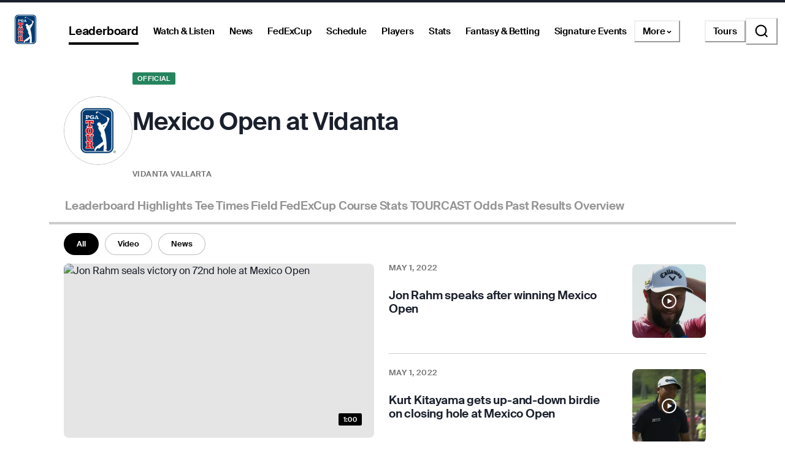

--- FILE ---
content_type: text/html; charset=utf-8
request_url: https://www.pgatour.com/tournaments/2022/mexico-open-at-vidanta/R2022540/highlights
body_size: 58964
content:
<!DOCTYPE html><html lang="en"><head><meta charSet="utf-8" data-next-head=""/><meta name="viewport" content="width=device-width, height=device-height, initial-scale=1, maximum-scale=1" data-next-head=""/><script id="gigya-lib" src="https://cdns.us1.gigya.com/js/gigya.js?apikey=3_IscKmAoYcuwP8zpTnatC3hXBUm8rPuI-Hg_cZJ-jL-M7LgqCkxmwe-ps1Qy7PoWd" type="text/javascript" async="">{sessionExpiration: -2}</script><title data-next-head="">Mexico Open at Vidanta 2022 Golf Leaderboard - PGA TOUR - Highlights</title><meta name="theme-color" content="#20487C" data-next-head=""/><meta name="title" property="og:title" content="Mexico Open at Vidanta 2022 Golf Leaderboard - PGA TOUR - Highlights" data-next-head=""/><meta name="type" property="og:type" content="website" data-next-head=""/><meta name="description" property="og:description" content="PGA TOUR Tournament Highlights 2022 Mexico Open at Vidanta, Vallarta - Golf Scores and Results" data-next-head=""/><meta name="parsely-title" content="Mexico Open at Vidanta 2022 Golf Leaderboard - PGA TOUR - Highlights" data-next-head=""/><meta name="parsely-author" content="PGA TOUR" data-next-head=""/><meta name="parsely-tags" content="Leaderboard, Highlights" data-next-head=""/><meta name="parsely-section" content="Leaderboard - Highlights" data-next-head=""/><meta name="parsely-type" content="non-post" data-next-head=""/><link rel="apple-touch-icon" sizes="180x180" href="/apple-touch-icon.png?v=5" data-next-head=""/><link rel="icon" type="image/png" sizes="32x32" href="/favicon-32x32.png?v=4" data-next-head=""/><link rel="icon" type="image/png" sizes="16x16" href="/favicon-16x16.png?v=4" data-next-head=""/><link rel="manifest" href="/site.webmanifest?v=4" data-next-head=""/><link rel="mask-icon" href="/safari-pinned-tab.svg" data-next-head=""/><link rel="shortcut icon" href="/favicon.ico?v=4" data-next-head=""/><meta name="msapplication-TileColor" content="#da532c" data-next-head=""/><link rel="canonical" href="https://www.pgatour.com/tournaments/2022/mexico-open-at-vidanta/R2022540/highlights" data-next-head=""/><meta name="version" content="2.14.4"/><link rel="preload" href="https://www.pgatour.com/fonts/SuisseIntl-Regular-WebS.woff2" as="font" type="font/woff2" crossorigin="anonymous"/><link rel="preload" href="https://www.pgatour.com/fonts/SuisseIntl-RegularItalic-WebS.woff2" as="font" type="font/woff2" crossorigin="anonymous"/><link rel="preload" href="https://www.pgatour.com/fonts/SuisseIntl-SemiBold-WebS.woff2" as="font" type="font/woff2" crossorigin="anonymous"/><link rel="preload" href="https://www.pgatour.com/fonts/SuisseIntl-SemiBoldItalic-WebS.woff2" as="font" type="font/woff2" crossorigin="anonymous"/><link rel="preload" href="https://www.pgatour.com/fonts/Tobias-Regular.woff2" as="font" type="font/woff2" crossorigin="anonymous"/><link rel="preload" href="https://www.pgatour.com/_next/static/css/26e3aee9dd1dbf84.css" as="style"/><link rel="preload" href="https://www.pgatour.com/_next/static/css/be54e6f87b0f503a.css" as="style"/><link rel="preload" href="https://www.pgatour.com/_next/static/css/ef46db3751d8e999.css" as="style"/><link rel="preload" href="https://www.pgatour.com/_next/static/css/749b97e2b18f9171.css" as="style"/><link rel="preload" href="https://www.pgatour.com/_next/static/css/5ba50a3424b5744e.css" as="style"/><script id="consent-mode-defaults" data-nscript="beforeInteractive">
              (function() {
                window.dataLayer = window.dataLayer || [];
                window.gtag = window.gtag || function(){ window.dataLayer.push(arguments); };
                
                // Default everything to denied GA4 will send cookieless pings.
                const defaultConsent = {
                  'ad_storage': 'denied',
                  'analytics_storage': 'denied',
                  'functionality_storage': 'denied',
                  'personalization_storage': 'denied',
                  'security_storage': 'granted',
                  'ad_user_data': 'denied',
                  'ad_personalization': 'denied',
                  'wait_for_update': 500
                };

                window.gtag('consent', 'default', defaultConsent);

                window.dataLayer.push({
                  event: 'consent_default_set',
                  consentStatus: defaultConsent
                });
              })();
            </script><script id="one-trust-integration" type="text/javascript" data-nscript="beforeInteractive">
              function OptanonWrapper() {
                var groups = (window.OnetrustActiveGroups || '').split(',');
                var hasNecessary  = groups.indexOf('C0001') > -1; // Strictly Necessary
                var hasAnalytics  = groups.indexOf('C0002') > -1; // Performance
                var hasFunctional = groups.indexOf('C0003') > -1; // Functional
                var hasAds        = groups.indexOf('C0004') > -1; // Targeting

                var consent = {
                  analytics_storage:       hasAnalytics  ? 'granted' : 'denied',
                  ad_storage:              hasAds        ? 'granted' : 'denied',
                  ad_user_data:            hasAds        ? 'granted' : 'denied',
                  ad_personalization:      hasAds        ? 'granted' : 'denied',
                  functionality_storage:   hasFunctional ? 'granted' : 'denied',
                  personalization_storage: hasAds        ? 'granted' : 'denied',
                  security_storage:        hasNecessary  ? 'granted' : 'denied'
                };

                window.gtag('consent', 'update', consent);
              
                window.dataLayer.push({
                  event: 'oneTrustConsentUpdated',
                  oneTrustActiveGroups: groups.join(','),
                  consentStatus: consent
                });
              }

              if (window.OneTrust && typeof OneTrust.OnConsentChanged === 'function') {
                OneTrust.OnConsentChanged(OptanonWrapper);
              } else {
                window.addEventListener('OneTrustGroupsUpdated', OptanonWrapper);
              }
            </script><script id="googleTagManager" data-nscript="beforeInteractive">(function(w,d,s,l,i){w[l]=w[l]||[];w[l].push({'gtm.start':
          new Date().getTime(),event:'gtm.js'});var f=d.getElementsByTagName(s)[0],
          j=d.createElement(s),dl=l!='dataLayer'?'&l='+l:'';j.async=true;j.src=
          'https://www.googletagmanager.com/gtm.js?id='+i+dl;f.parentNode.insertBefore(j,f);
          })(window,document,'script','dataLayer', 'GTM-TC4BVF9V');</script><link rel="stylesheet" href="https://www.pgatour.com/_next/static/css/26e3aee9dd1dbf84.css" data-n-g=""/><link rel="stylesheet" href="https://www.pgatour.com/_next/static/css/be54e6f87b0f503a.css" data-n-p=""/><link rel="stylesheet" href="https://www.pgatour.com/_next/static/css/ef46db3751d8e999.css" data-n-p=""/><link rel="stylesheet" href="https://www.pgatour.com/_next/static/css/749b97e2b18f9171.css" data-n-p=""/><link rel="stylesheet" href="https://www.pgatour.com/_next/static/css/5ba50a3424b5744e.css" data-n-p=""/><noscript data-n-css=""></noscript><script defer="" noModule="" src="https://www.pgatour.com/_next/static/chunks/polyfills-42372ed130431b0a.js"></script><script src="https://cdn.cookielaw.org/scripttemplates/otSDKStub.js" data-domain-script="7367fdb3-bb3b-4f33-916c-1bc845e41866" data-dlayer-name="dataLayer" charSet="UTF-8" type="text/javascript" defer="" data-nscript="beforeInteractive"></script><script src="https://web.prebidwrapper.com/pgatour-dOyvDOhyTp/default/prebid-load.js" defer="" data-nscript="beforeInteractive"></script><script src="https://www.pgatour.com/_next/static/chunks/webpack-29366f2a86e4b4ee.js" defer=""></script><script src="https://www.pgatour.com/_next/static/chunks/framework-706c362ff5ff6410.js" defer=""></script><script src="https://www.pgatour.com/_next/static/chunks/main-4e3bb2e3928c07a8.js" defer=""></script><script src="https://www.pgatour.com/_next/static/chunks/pages/_app-330095af3543b4cf.js" defer=""></script><script src="https://www.pgatour.com/_next/static/chunks/7e42aecb-94f8c450c54b9556.js" defer=""></script><script src="https://www.pgatour.com/_next/static/chunks/2752-b98a25b1d2034454.js" defer=""></script><script src="https://www.pgatour.com/_next/static/chunks/9520-6e6c21addfaa60f1.js" defer=""></script><script src="https://www.pgatour.com/_next/static/chunks/4745-f3d7f94e7eda5c28.js" defer=""></script><script src="https://www.pgatour.com/_next/static/chunks/9363-616e699fc077b8c3.js" defer=""></script><script src="https://www.pgatour.com/_next/static/chunks/4587-67dcb6d03740a313.js" defer=""></script><script src="https://www.pgatour.com/_next/static/chunks/4695-b3f23f73cec2d2a9.js" defer=""></script><script src="https://www.pgatour.com/_next/static/chunks/1370-ac9be1c3426c9309.js" defer=""></script><script src="https://www.pgatour.com/_next/static/chunks/4297-ca170d33b0d84470.js" defer=""></script><script src="https://www.pgatour.com/_next/static/chunks/3083-9fddb5e8f43ef766.js" defer=""></script><script src="https://www.pgatour.com/_next/static/chunks/83-0b87c6353de1862b.js" defer=""></script><script src="https://www.pgatour.com/_next/static/chunks/4361-fb5c0aa971fd3112.js" defer=""></script><script src="https://www.pgatour.com/_next/static/chunks/4792-e0dfe109e46f226d.js" defer=""></script><script src="https://www.pgatour.com/_next/static/chunks/6983-261998fd5f3b0a8b.js" defer=""></script><script src="https://www.pgatour.com/_next/static/chunks/342-a35b4d60c7ee95ee.js" defer=""></script><script src="https://www.pgatour.com/_next/static/chunks/1895-5c19241ac62fc608.js" defer=""></script><script src="https://www.pgatour.com/_next/static/chunks/7107-86bb5011ce5f7eb1.js" defer=""></script><script src="https://www.pgatour.com/_next/static/chunks/3490-d490ce908e67299d.js" defer=""></script><script src="https://www.pgatour.com/_next/static/chunks/4396-f8d490c1cafc7ad3.js" defer=""></script><script src="https://www.pgatour.com/_next/static/chunks/162-3ecfa0c2adea4e3f.js" defer=""></script><script src="https://www.pgatour.com/_next/static/chunks/5600-94c7bd3cc369f595.js" defer=""></script><script src="https://www.pgatour.com/_next/static/chunks/701-2279ce53b3bd66a2.js" defer=""></script><script src="https://www.pgatour.com/_next/static/chunks/5128-1b3a99990f81a334.js" defer=""></script><script src="https://www.pgatour.com/_next/static/chunks/8470-c15738f42ad97a95.js" defer=""></script><script src="https://www.pgatour.com/_next/static/chunks/9385-1f3720d66c93812e.js" defer=""></script><script src="https://www.pgatour.com/_next/static/chunks/3323-3296d2971d0230a1.js" defer=""></script><script src="https://www.pgatour.com/_next/static/chunks/4541-07d67fb38498fcd7.js" defer=""></script><script src="https://www.pgatour.com/_next/static/chunks/2016-d0825fd879af6c13.js" defer=""></script><script src="https://www.pgatour.com/_next/static/chunks/9030-14fd64e9b12698e5.js" defer=""></script><script src="https://www.pgatour.com/_next/static/chunks/3414-3ff629996b5ddcc6.js" defer=""></script><script src="https://www.pgatour.com/_next/static/chunks/7466-c2c96ccc01829dbe.js" defer=""></script><script src="https://www.pgatour.com/_next/static/chunks/8298-861bbc94bef89c45.js" defer=""></script><script src="https://www.pgatour.com/_next/static/chunks/52-5ddacc77526c4e3d.js" defer=""></script><script src="https://www.pgatour.com/_next/static/chunks/pages/tournaments/%5Byear%5D/%5BtournamentName%5D/%5BtournamentId%5D/%5B%5B...tab%5D%5D-262962e0f8dbc4fc.js" defer=""></script><script src="https://www.pgatour.com/_next/static/pgatour-prod-2.14.4/_buildManifest.js" defer=""></script><script src="https://www.pgatour.com/_next/static/pgatour-prod-2.14.4/_ssgManifest.js" defer=""></script></head><body><link rel="preload" as="image" href="https://res.cloudinary.com/pgatour-prod/image/fetch/h_480,w_854,c_fit/https://fastly-signed-us-east-1-prod.brightcovecdn.com/image/v1/static/6082840763001/c6bf06ce-97b3-4464-8742-43d787cb72e2/dca71acd-0af4-4f91-9d96-8fcb365f0094/1920x1080/match/image.jpg?fastly_token=[base64]"/><link rel="preload" as="image" href="https://res.cloudinary.com/pgatour-prod/image/fetch/h_240,w_426,c_fit/https://cf-images.us-east-1.prod.boltdns.net/v1/static/6082840763001/65bdb7b5-7ac6-4aea-ac1e-25922a15d09c/12237b4a-7cc4-405b-8905-dc3656e4b2e8/426x240/match/image.jpg"/><link rel="preload" as="image" href="https://res.cloudinary.com/pgatour-prod/image/fetch/h_240,w_426,c_fit/https://cf-images.us-east-1.prod.boltdns.net/v1/static/6082840763001/05d617e4-d0e3-467f-aa75-79d3649e04b1/eaa429bd-992b-4412-8164-6be6cd1c2f22/1920x1080/match/image.jpg"/><link rel="preload" as="image" href="https://res.cloudinary.com/pgatour-prod/image/fetch/h_240,w_426,c_fit/https://cf-images.us-east-1.prod.boltdns.net/v1/static/6082840763001/593852b7-4b7c-4dfd-a33f-99b7396bc532/64f9838a-98e7-4b06-a21e-6a38e9b9c28c/426x240/match/image.jpg"/><link rel="preload" as="image" href="https://res.cloudinary.com/pgatour-prod/image/fetch/h_480,w_854,c_fit/https://cf-images.us-east-1.prod.boltdns.net/v1/static/6082840763001/65bdb7b5-7ac6-4aea-ac1e-25922a15d09c/445ef7a7-f2d2-4197-830c-60a53c62667f/1920x1080/match/image.jpg"/><link rel="preload" as="image" href="https://res.cloudinary.com/pgatour-prod/image/fetch/h_480,w_854,c_fit/https://cf-images.us-east-1.prod.boltdns.net/v1/static/6082840763001/05d617e4-d0e3-467f-aa75-79d3649e04b1/adaf4433-cb3b-4a27-be6d-be45544b9545/1920x1080/match/image.jpg"/><link rel="preload" as="image" href="https://res.cloudinary.com/pgatour-prod/image/fetch/h_480,w_854,c_fit/https://cf-images.us-east-1.prod.boltdns.net/v1/static/6082840763001/593852b7-4b7c-4dfd-a33f-99b7396bc532/2e036d75-b5cf-422d-8492-0af5ff80c8d5/1920x1080/match/image.jpg"/><link rel="preload" as="image" href="https://res.cloudinary.com/pgatour-prod/image/fetch/h_480,w_854,c_fit/https://cf-images.us-east-1.prod.boltdns.net/v1/static/6082840763001/93d7b61b-cec8-4db2-b804-fffdefd68bb9/7bdd7b59-ccd7-4c43-b42d-a2304e51543a/1920x1080/match/image.jpg"/><link rel="preload" as="image" href="https://res.cloudinary.com/pgatour-prod/image/fetch/h_480,w_854,c_fit/https://cf-images.us-east-1.prod.boltdns.net/v1/static/6082840763001/9acb73a6-7b40-4b9c-8750-d5ccb3ee2728/5d3b52ca-5fea-4d6a-a0f1-15575f497be8/1920x1080/match/image.jpg"/><div id="__next"><style data-emotion="css-global 1doxox4">:host,:root,[data-theme]{--chakra-ring-inset:var(--chakra-empty,/*!*/ /*!*/);--chakra-ring-offset-width:0px;--chakra-ring-offset-color:#fff;--chakra-ring-color:rgba(66, 153, 225, 0.6);--chakra-ring-offset-shadow:0 0 #0000;--chakra-ring-shadow:0 0 #0000;--chakra-space-x-reverse:0;--chakra-space-y-reverse:0;--chakra-colors-transparent:rgba(0, 0, 0, 0);--chakra-colors-current:currentColor;--chakra-colors-black:#000000;--chakra-colors-white:#FFFFFF;--chakra-colors-whiteAlpha-50:rgba(255, 255, 255, 0.04);--chakra-colors-whiteAlpha-100:rgba(255, 255, 255, 0.06);--chakra-colors-whiteAlpha-200:rgba(255, 255, 255, 0.08);--chakra-colors-whiteAlpha-300:rgba(255, 255, 255, 0.16);--chakra-colors-whiteAlpha-400:rgba(255, 255, 255, 0.24);--chakra-colors-whiteAlpha-500:rgba(255, 255, 255, 0.36);--chakra-colors-whiteAlpha-600:rgba(255, 255, 255, 0.48);--chakra-colors-whiteAlpha-700:rgba(255, 255, 255, 0.64);--chakra-colors-whiteAlpha-800:rgba(255, 255, 255, 0.80);--chakra-colors-whiteAlpha-900:rgba(255, 255, 255, 0.92);--chakra-colors-blackAlpha-50:rgba(0, 0, 0, 0.04);--chakra-colors-blackAlpha-100:rgba(0, 0, 0, 0.06);--chakra-colors-blackAlpha-200:rgba(0, 0, 0, 0.08);--chakra-colors-blackAlpha-300:rgba(0, 0, 0, 0.16);--chakra-colors-blackAlpha-400:rgba(0, 0, 0, 0.24);--chakra-colors-blackAlpha-500:rgba(0, 0, 0, 0.36);--chakra-colors-blackAlpha-600:rgba(0, 0, 0, 0.48);--chakra-colors-blackAlpha-700:rgba(0, 0, 0, 0.64);--chakra-colors-blackAlpha-800:rgba(0, 0, 0, 0.80);--chakra-colors-blackAlpha-900:rgba(0, 0, 0, 0.92);--chakra-colors-gray-50:#F7FAFC;--chakra-colors-gray-100:#EDF2F7;--chakra-colors-gray-200:#E2E8F0;--chakra-colors-gray-300:#CBD5E0;--chakra-colors-gray-400:#A0AEC0;--chakra-colors-gray-500:#718096;--chakra-colors-gray-600:#4A5568;--chakra-colors-gray-700:#2D3748;--chakra-colors-gray-800:#1A202C;--chakra-colors-gray-900:#171923;--chakra-colors-red:#D9000A;--chakra-colors-orange-50:#FFFAF0;--chakra-colors-orange-100:#FEEBC8;--chakra-colors-orange-200:#FBD38D;--chakra-colors-orange-300:#F6AD55;--chakra-colors-orange-400:#ED8936;--chakra-colors-orange-500:#DD6B20;--chakra-colors-orange-600:#C05621;--chakra-colors-orange-700:#9C4221;--chakra-colors-orange-800:#7B341E;--chakra-colors-orange-900:#652B19;--chakra-colors-yellow:#F5A81C;--chakra-colors-green:#63bf9b;--chakra-colors-teal-50:#E6FFFA;--chakra-colors-teal-100:#B2F5EA;--chakra-colors-teal-200:#81E6D9;--chakra-colors-teal-300:#4FD1C5;--chakra-colors-teal-400:#38B2AC;--chakra-colors-teal-500:#319795;--chakra-colors-teal-600:#2C7A7B;--chakra-colors-teal-700:#285E61;--chakra-colors-teal-800:#234E52;--chakra-colors-teal-900:#1D4044;--chakra-colors-blue:#00339B;--chakra-colors-cyan-50:#EDFDFD;--chakra-colors-cyan-100:#C4F1F9;--chakra-colors-cyan-200:#9DECF9;--chakra-colors-cyan-300:#76E4F7;--chakra-colors-cyan-400:#0BC5EA;--chakra-colors-cyan-500:#00B5D8;--chakra-colors-cyan-600:#00A3C4;--chakra-colors-cyan-700:#0987A0;--chakra-colors-cyan-800:#086F83;--chakra-colors-cyan-900:#065666;--chakra-colors-purple-50:#FAF5FF;--chakra-colors-purple-100:#E9D8FD;--chakra-colors-purple-200:#D6BCFA;--chakra-colors-purple-300:#B794F4;--chakra-colors-purple-400:#9F7AEA;--chakra-colors-purple-500:#805AD5;--chakra-colors-purple-600:#6B46C1;--chakra-colors-purple-700:#553C9A;--chakra-colors-purple-800:#44337A;--chakra-colors-purple-900:#322659;--chakra-colors-pink-50:#FFF5F7;--chakra-colors-pink-100:#FED7E2;--chakra-colors-pink-200:#FBB6CE;--chakra-colors-pink-300:#F687B3;--chakra-colors-pink-400:#ED64A6;--chakra-colors-pink-500:#D53F8C;--chakra-colors-pink-600:#B83280;--chakra-colors-pink-700:#97266D;--chakra-colors-pink-800:#702459;--chakra-colors-pink-900:#521B41;--chakra-colors-linkedin-50:#E8F4F9;--chakra-colors-linkedin-100:#CFEDFB;--chakra-colors-linkedin-200:#9BDAF3;--chakra-colors-linkedin-300:#68C7EC;--chakra-colors-linkedin-400:#34B3E4;--chakra-colors-linkedin-500:#00A0DC;--chakra-colors-linkedin-600:#008CC9;--chakra-colors-linkedin-700:#0077B5;--chakra-colors-linkedin-800:#005E93;--chakra-colors-linkedin-900:#004471;--chakra-colors-facebook-50:#E8F4F9;--chakra-colors-facebook-100:#D9DEE9;--chakra-colors-facebook-200:#B7C2DA;--chakra-colors-facebook-300:#6482C0;--chakra-colors-facebook-400:#4267B2;--chakra-colors-facebook-500:#385898;--chakra-colors-facebook-600:#314E89;--chakra-colors-facebook-700:#29487D;--chakra-colors-facebook-800:#223B67;--chakra-colors-facebook-900:#1E355B;--chakra-colors-messenger-50:#D0E6FF;--chakra-colors-messenger-100:#B9DAFF;--chakra-colors-messenger-200:#A2CDFF;--chakra-colors-messenger-300:#7AB8FF;--chakra-colors-messenger-400:#2E90FF;--chakra-colors-messenger-500:#0078FF;--chakra-colors-messenger-600:#0063D1;--chakra-colors-messenger-700:#0052AC;--chakra-colors-messenger-800:#003C7E;--chakra-colors-messenger-900:#002C5C;--chakra-colors-whatsapp-50:#dffeec;--chakra-colors-whatsapp-100:#b9f5d0;--chakra-colors-whatsapp-200:#90edb3;--chakra-colors-whatsapp-300:#65e495;--chakra-colors-whatsapp-400:#3cdd78;--chakra-colors-whatsapp-500:#22c35e;--chakra-colors-whatsapp-600:#179848;--chakra-colors-whatsapp-700:#0c6c33;--chakra-colors-whatsapp-800:#01421c;--chakra-colors-whatsapp-900:#001803;--chakra-colors-twitter-50:#E5F4FD;--chakra-colors-twitter-100:#C8E9FB;--chakra-colors-twitter-200:#A8DCFA;--chakra-colors-twitter-300:#83CDF7;--chakra-colors-twitter-400:#57BBF5;--chakra-colors-twitter-500:#1DA1F2;--chakra-colors-twitter-600:#1A94DA;--chakra-colors-twitter-700:#1681BF;--chakra-colors-twitter-800:#136B9E;--chakra-colors-twitter-900:#0D4D71;--chakra-colors-telegram-50:#E3F2F9;--chakra-colors-telegram-100:#C5E4F3;--chakra-colors-telegram-200:#A2D4EC;--chakra-colors-telegram-300:#7AC1E4;--chakra-colors-telegram-400:#47A9DA;--chakra-colors-telegram-500:#0088CC;--chakra-colors-telegram-600:#007AB8;--chakra-colors-telegram-700:#006BA1;--chakra-colors-telegram-800:#005885;--chakra-colors-telegram-900:#003F5E;--chakra-colors-black_grey:#2B2B2B;--chakra-colors-slate:#393939;--chakra-colors-dark_grey:#757575;--chakra-colors-light_grey:#949494;--chakra-colors-off_white:#F2F2F2;--chakra-colors-dark_blue:#004C95;--chakra-colors-ryder_gold:#F5A81C;--chakra-colors-gold:#F9CD7E;--chakra-colors-light_yellow:#FAD38D;--chakra-colors-hotstreak_red:#A81612;--chakra-colors-hotstreak_dark_red:#451400;--chakra-colors-light_red:#f3b2b5;--chakra-colors-rain:#004c95;--chakra-colors-sky:#a1d9ff;--chakra-colors-fairway:#25845d;--chakra-colors-rough:#8BA656;--chakra-colors-sun:#FAE100;--chakra-colors-flag:#FF8B04;--chakra-colors-mulligan:#FF4F04;--chakra-colors-live:#ED0000;--chakra-colors-sand:#F5EFEB;--chakra-colors-bunker:#F2D6BD;--chakra-colors-water:#0084FF;--chakra-colors-stone:#D6D4D2;--chakra-colors-field:#7D7000;--chakra-colors-leaves:#BBA900;--chakra-colors-dblBogey:#D000AF;--chakra-colors-grey_96:#f6f6f6;--chakra-colors-grey_79:#c9c9c9;--chakra-colors-grey_78:#c7c7c7;--chakra-colors-deep_black:#0f1519;--chakra-colors-hyperLinks_visited:#551A8B;--chakra-colors-sun_highlight:#fdf5a6;--chakra-colors-sky_highlight:#def2ff;--chakra-colors-mulligan_highlight:#ffc1a7;--chakra-colors-grey_highlight:#e6e6e6;--chakra-colors-black_5_highlight:#f2f2f2;--chakra-colors-white_75:rgba(255, 255, 255, 0.75);--chakra-colors-white_50:rgba(255, 255, 255, 0.5);--chakra-colors-white_25:rgba(255, 255, 255, 0.25);--chakra-colors-white_20:rgba(255, 255, 255, 0.20);--chakra-colors-white_10:rgba(255, 255, 255, 0.10);--chakra-colors-white_5:rgba(255, 255, 255, 0.05);--chakra-colors-black_80:rgba(0, 0, 0, 0.80);--chakra-colors-black_75:rgba(0, 0, 0, 0.75);--chakra-colors-black_50:rgba(0, 0, 0, 0.5);--chakra-colors-black_45:rgba(0, 0, 0, 0.45);--chakra-colors-black_25:rgba(0, 0, 0, 0.25);--chakra-colors-black_20:rgba(0, 0, 0, 0.20);--chakra-colors-black_15:rgba(0, 0, 0, 0.15);--chakra-colors-black_10:rgba(0, 0, 0, 0.10);--chakra-colors-black_5:rgba(0, 0, 0, 0.05);--chakra-colors-pcup_black_90:#19191A;--chakra-colors-pcup_black_80:#313235;--chakra-colors-pcup_black_70:#63656A;--chakra-colors-pcup_black_50:#97979B;--chakra-colors-pcup_black_40:#B0AFB1;--chakra-colors-pcup_black_30:#C7C7C7;--chakra-colors-pcup_black_15:#E3E3E3;--chakra-colors-pga_tour:#20487C;--chakra-colors-korn_ferry_tour:#00634F;--chakra-colors-champions_tour:#97999B;--chakra-colors-latino_america_tour:#CE3535;--chakra-colors-canada_tour:#CE3535;--chakra-colors-university_gold:#D4AF37;--chakra-borders-none:0;--chakra-borders-1px:1px solid;--chakra-borders-2px:2px solid;--chakra-borders-4px:4px solid;--chakra-borders-8px:8px solid;--chakra-fonts-heading:Suisse Intl;--chakra-fonts-body:Suisse Intl;--chakra-fonts-mono:SFMono-Regular,Menlo,Monaco,Consolas,"Liberation Mono","Courier New",monospace;--chakra-fontSizes-3xs:0.45rem;--chakra-fontSizes-2xs:0.625rem;--chakra-fontSizes-xs:0.75rem;--chakra-fontSizes-sm:0.875rem;--chakra-fontSizes-md:1rem;--chakra-fontSizes-lg:1.125rem;--chakra-fontSizes-xl:1.25rem;--chakra-fontSizes-2xl:1.5rem;--chakra-fontSizes-3xl:1.875rem;--chakra-fontSizes-4xl:2.25rem;--chakra-fontSizes-5xl:3rem;--chakra-fontSizes-6xl:3.75rem;--chakra-fontSizes-7xl:4.5rem;--chakra-fontSizes-8xl:6rem;--chakra-fontSizes-9xl:8rem;--chakra-fontWeights-hairline:100;--chakra-fontWeights-thin:200;--chakra-fontWeights-light:300;--chakra-fontWeights-normal:400;--chakra-fontWeights-medium:500;--chakra-fontWeights-semibold:600;--chakra-fontWeights-bold:700;--chakra-fontWeights-extrabold:800;--chakra-fontWeights-black:900;--chakra-letterSpacings-tighter:-0.05em;--chakra-letterSpacings-tight:-0.025em;--chakra-letterSpacings-normal:0;--chakra-letterSpacings-wide:0.025em;--chakra-letterSpacings-wider:0.05em;--chakra-letterSpacings-widest:0.1em;--chakra-lineHeights-3:.75rem;--chakra-lineHeights-4:1rem;--chakra-lineHeights-5:1.25rem;--chakra-lineHeights-6:1.5rem;--chakra-lineHeights-7:1.75rem;--chakra-lineHeights-8:2rem;--chakra-lineHeights-9:2.25rem;--chakra-lineHeights-10:2.5rem;--chakra-lineHeights-normal:normal;--chakra-lineHeights-none:1;--chakra-lineHeights-shorter:1.25;--chakra-lineHeights-short:1.375;--chakra-lineHeights-base:1.5;--chakra-lineHeights-tall:1.625;--chakra-lineHeights-taller:2;--chakra-radii-4:0.4rem;--chakra-radii-8:0.8rem;--chakra-radii-24:2.4rem;--chakra-radii-none:0;--chakra-radii-sm:0.125rem;--chakra-radii-base:0.25rem;--chakra-radii-md:0.375rem;--chakra-radii-lg:0.5rem;--chakra-radii-xl:0.75rem;--chakra-radii-2xl:1rem;--chakra-radii-3xl:1.5rem;--chakra-radii-full:9999px;--chakra-radii-round:50%;--chakra-space-1:0.25rem;--chakra-space-2:0.5rem;--chakra-space-3:0.75rem;--chakra-space-4:0.4rem;--chakra-space-5:1.25rem;--chakra-space-6:1.5rem;--chakra-space-7:1.75rem;--chakra-space-8:0.8rem;--chakra-space-9:2.25rem;--chakra-space-10:2.5rem;--chakra-space-12:1.2rem;--chakra-space-14:3.5rem;--chakra-space-16:1.6rem;--chakra-space-20:2.0rem;--chakra-space-24:2.4rem;--chakra-space-28:7rem;--chakra-space-32:3.2rem;--chakra-space-36:3.6rem;--chakra-space-40:4.0rem;--chakra-space-44:4.4rem;--chakra-space-48:4.8rem;--chakra-space-52:13rem;--chakra-space-56:5.6rem;--chakra-space-60:15rem;--chakra-space-64:6.4rem;--chakra-space-72:18rem;--chakra-space-80:20rem;--chakra-space-88:8.8rem;--chakra-space-96:24rem;--chakra-space-px:1px;--chakra-space-0-5:0.125rem;--chakra-space-1-5:0.375rem;--chakra-space-2-5:0.625rem;--chakra-space-3-5:0.875rem;--chakra-space-columns_large:1.2rem;--chakra-space-columns_medium:1.2rem;--chakra-space-columns_small:0.4rem;--chakra-space-grid_width_large:103.2rem;--chakra-space-grid_width_large_sidebar:133.2rem;--chakra-space-grid_width_medium:70.4rem;--chakra-space-grid_width_small:33.5rem;--chakra-space-gutters_large:2.4rem;--chakra-space-gutters_medium:2.4rem;--chakra-space-gutters_small:2rem;--chakra-space-columns_sidebar:0.4rem;--chakra-space-gutters_sidebar:2.4rem;--chakra-space-max_column_width_large:6.4rem;--chakra-space-max_column_width_sidebar:4rem;--chakra-space-grid_with_sidebar_gap:6.4rem;--chakra-space-header_height_desktop:9.4rem;--chakra-space-header_height_mobile:5.9rem;--chakra-shadows-xs:0 0 0 1px rgba(0, 0, 0, 0.05);--chakra-shadows-sm:0 1px 2px 0 rgba(0, 0, 0, 0.05);--chakra-shadows-base:0 1px 3px 0 rgba(0, 0, 0, 0.1),0 1px 2px 0 rgba(0, 0, 0, 0.06);--chakra-shadows-md:0 4px 6px -1px rgba(0, 0, 0, 0.1),0 2px 4px -1px rgba(0, 0, 0, 0.06);--chakra-shadows-lg:0 10px 15px -3px rgba(0, 0, 0, 0.1),0 4px 6px -2px rgba(0, 0, 0, 0.05);--chakra-shadows-xl:0 20px 25px -5px rgba(0, 0, 0, 0.1),0 10px 10px -5px rgba(0, 0, 0, 0.04);--chakra-shadows-2xl:0 25px 50px -12px rgba(0, 0, 0, 0.25);--chakra-shadows-outline:0 0 0 3px rgba(66, 153, 225, 0.6);--chakra-shadows-inner:inset 0 2px 4px 0 rgba(0,0,0,0.06);--chakra-shadows-none:none;--chakra-shadows-dark-lg:rgba(0, 0, 0, 0.1) 0px 0px 0px 1px,rgba(0, 0, 0, 0.2) 0px 5px 10px,rgba(0, 0, 0, 0.4) 0px 15px 40px;--chakra-sizes-1:0.25rem;--chakra-sizes-2:0.5rem;--chakra-sizes-3:0.75rem;--chakra-sizes-4:0.4rem;--chakra-sizes-5:1.25rem;--chakra-sizes-6:1.5rem;--chakra-sizes-7:1.75rem;--chakra-sizes-8:0.8rem;--chakra-sizes-9:2.25rem;--chakra-sizes-10:2.5rem;--chakra-sizes-12:1.2rem;--chakra-sizes-14:3.5rem;--chakra-sizes-16:1.6rem;--chakra-sizes-20:2.0rem;--chakra-sizes-24:2.4rem;--chakra-sizes-28:7rem;--chakra-sizes-32:3.2rem;--chakra-sizes-36:3.6rem;--chakra-sizes-40:4.0rem;--chakra-sizes-44:4.4rem;--chakra-sizes-48:4.8rem;--chakra-sizes-52:13rem;--chakra-sizes-56:5.6rem;--chakra-sizes-60:15rem;--chakra-sizes-64:6.4rem;--chakra-sizes-72:18rem;--chakra-sizes-80:20rem;--chakra-sizes-88:8.8rem;--chakra-sizes-96:24rem;--chakra-sizes-px:1px;--chakra-sizes-0-5:0.125rem;--chakra-sizes-1-5:0.375rem;--chakra-sizes-2-5:0.625rem;--chakra-sizes-3-5:0.875rem;--chakra-sizes-max:max-content;--chakra-sizes-min:min-content;--chakra-sizes-full:100%;--chakra-sizes-3xs:14rem;--chakra-sizes-2xs:16rem;--chakra-sizes-xs:20rem;--chakra-sizes-sm:24rem;--chakra-sizes-md:28rem;--chakra-sizes-lg:32rem;--chakra-sizes-xl:36rem;--chakra-sizes-2xl:42rem;--chakra-sizes-3xl:48rem;--chakra-sizes-4xl:56rem;--chakra-sizes-5xl:64rem;--chakra-sizes-6xl:72rem;--chakra-sizes-7xl:80rem;--chakra-sizes-8xl:90rem;--chakra-sizes-prose:60ch;--chakra-sizes-container-sm:640px;--chakra-sizes-container-md:768px;--chakra-sizes-container-lg:1024px;--chakra-sizes-container-xl:1280px;--chakra-sizes-columns_large:1.2rem;--chakra-sizes-columns_medium:1.2rem;--chakra-sizes-columns_small:0.4rem;--chakra-sizes-grid_width_large:103.2rem;--chakra-sizes-grid_width_large_sidebar:133.2rem;--chakra-sizes-grid_width_medium:70.4rem;--chakra-sizes-grid_width_small:33.5rem;--chakra-sizes-gutters_large:2.4rem;--chakra-sizes-gutters_medium:2.4rem;--chakra-sizes-gutters_small:2rem;--chakra-sizes-columns_sidebar:0.4rem;--chakra-sizes-gutters_sidebar:2.4rem;--chakra-sizes-max_column_width_large:6.4rem;--chakra-sizes-max_column_width_sidebar:4rem;--chakra-sizes-grid_with_sidebar_gap:6.4rem;--chakra-sizes-header_height_desktop:9.4rem;--chakra-sizes-header_height_mobile:5.9rem;--chakra-zIndices-hide:-1;--chakra-zIndices-auto:auto;--chakra-zIndices-base:0;--chakra-zIndices-docked:10;--chakra-zIndices-dropdown:1000;--chakra-zIndices-sticky:1100;--chakra-zIndices-banner:1200;--chakra-zIndices-overlay:1300;--chakra-zIndices-modal:1400;--chakra-zIndices-popover:1500;--chakra-zIndices-skipLink:1600;--chakra-zIndices-toast:1700;--chakra-zIndices-tooltip:1800;--chakra-transition-property-common:background-color,border-color,color,fill,stroke,opacity,box-shadow,transform;--chakra-transition-property-colors:background-color,border-color,color,fill,stroke;--chakra-transition-property-dimensions:width,height;--chakra-transition-property-position:left,right,top,bottom;--chakra-transition-property-background:background-color,background-image,background-position;--chakra-transition-easing-ease-in:cubic-bezier(0.4, 0, 1, 1);--chakra-transition-easing-ease-out:cubic-bezier(0, 0, 0.2, 1);--chakra-transition-easing-ease-in-out:cubic-bezier(0.4, 0, 0.2, 1);--chakra-transition-easing-pga-ease-in-out:cubic-bezier( .45 , .01 , .58 , .99 );--chakra-transition-easing-pga-linear:cubic-bezier( 0, 0, 1, 1 );--chakra-transition-duration-ultra-fast:50ms;--chakra-transition-duration-faster:100ms;--chakra-transition-duration-fast:150ms;--chakra-transition-duration-normal:200ms;--chakra-transition-duration-slow:300ms;--chakra-transition-duration-slower:400ms;--chakra-transition-duration-ultra-slow:500ms;--chakra-transition-duration-duration-fast:100;--chakra-transition-duration-duration-base:300;--chakra-transition-duration-duration-med:600;--chakra-transition-duration-duration-long:1000;--chakra-transition-duration-duration-xlong:2000;--chakra-transition-duration-duration-xxlong:4000;--chakra-transition-duration-duration-xxxlong:6000;--chakra-blur-none:0;--chakra-blur-sm:4px;--chakra-blur-base:8px;--chakra-blur-md:12px;--chakra-blur-lg:16px;--chakra-blur-xl:24px;--chakra-blur-2xl:40px;--chakra-blur-3xl:64px;--chakra-breakpoints-base:0em;--chakra-breakpoints-sm:768px;--chakra-breakpoints-md:1024px;--chakra-breakpoints-lg:1452px;--chakra-breakpoints-xl:1600px;--chakra-breakpoints-2xl:1600px;}.chakra-ui-light :host:not([data-theme]),.chakra-ui-light :root:not([data-theme]),.chakra-ui-light [data-theme]:not([data-theme]),[data-theme=light] :host:not([data-theme]),[data-theme=light] :root:not([data-theme]),[data-theme=light] [data-theme]:not([data-theme]),:host[data-theme=light],:root[data-theme=light],[data-theme][data-theme=light]{--chakra-colors-chakra-body-text:var(--chakra-colors-gray-800);--chakra-colors-chakra-body-bg:var(--chakra-colors-white);--chakra-colors-chakra-border-color:var(--chakra-colors-gray-200);--chakra-colors-chakra-subtle-bg:var(--chakra-colors-gray-100);--chakra-colors-chakra-placeholder-color:var(--chakra-colors-gray-500);}.chakra-ui-dark :host:not([data-theme]),.chakra-ui-dark :root:not([data-theme]),.chakra-ui-dark [data-theme]:not([data-theme]),[data-theme=dark] :host:not([data-theme]),[data-theme=dark] :root:not([data-theme]),[data-theme=dark] [data-theme]:not([data-theme]),:host[data-theme=dark],:root[data-theme=dark],[data-theme][data-theme=dark]{--chakra-colors-chakra-body-text:var(--chakra-colors-whiteAlpha-900);--chakra-colors-chakra-body-bg:var(--chakra-colors-gray-800);--chakra-colors-chakra-border-color:var(--chakra-colors-whiteAlpha-300);--chakra-colors-chakra-subtle-bg:var(--chakra-colors-gray-700);--chakra-colors-chakra-placeholder-color:var(--chakra-colors-whiteAlpha-400);}</style><style data-emotion="css-global 7vw66x">:root,:host{--chakra-vh:100vh;}@supports (height: -webkit-fill-available){:root,:host{--chakra-vh:-webkit-fill-available;}}@supports (height: -moz-fill-available){:root,:host{--chakra-vh:-moz-fill-available;}}@supports (height: 100dvh){:root,:host{--chakra-vh:100dvh;}}</style><style data-emotion="css-global 3sqvub">body{font-family:var(--chakra-fonts-body);color:var(--chakra-colors-chakra-body-text);background:var(--chakra-colors-chakra-body-bg);transition-property:background-color;transition-duration:var(--chakra-transition-duration-normal);line-height:var(--chakra-lineHeights-base);}*::-webkit-input-placeholder{color:var(--chakra-colors-chakra-placeholder-color);}*::-moz-placeholder{color:var(--chakra-colors-chakra-placeholder-color);}*:-ms-input-placeholder{color:var(--chakra-colors-chakra-placeholder-color);}*::placeholder{color:var(--chakra-colors-chakra-placeholder-color);}*,*::before,::after{border-color:var(--chakra-colors-chakra-border-color);}.simplebar-scrollbar::before{background-color:var(--chakra-colors-black);border-radius:var(--chakra-radii-full);opacity:1!important;top:0px;bottom:0px;left:0px;right:0px;}.dark-theme .simplebar-scrollbar::before{background-color:var(--chakra-colors-off_white);}.simplebar-track{background-color:var(--chakra-colors-black_10);border-radius:var(--chakra-radii-full);}.dark-theme .simplebar-track{background-color:var(--chakra-colors-dark_grey);}.simplebar-track.simplebar-horizontal{height:4px;}[data-simplebar]:hover .simplebar-track.simplebar-horizontal{height:6px;}[data-simplebar].simplebar-dragging .simplebar-track.simplebar-horizontal{height:6px;cursor:-webkit-grabbing;cursor:grabbing;}.simplebar-track.simplebar-vertical{width:4px;}[data-simplebar]:hover .simplebar-track.simplebar-vertical{width:6px;}[data-simplebar].simplebar-dragging .simplebar-track.simplebar-vertical{width:6px;cursor:-webkit-grabbing;cursor:grabbing;}</style><style data-emotion="css idkz9h">.css-idkz9h{border:0;clip:rect(0, 0, 0, 0);height:1px;width:1px;margin:-1px;padding:0px;overflow:hidden;white-space:nowrap;position:absolute;}</style><span class="css-idkz9h"><style data-emotion="css 1f326jv">.css-1f326jv{width:100%;height:94px;border-bottom-width:1px;border-bottom-color:var(--chakra-colors-black_20);}</style><div class="css-1f326jv"><style data-emotion="css 1jfg7sy">.css-1jfg7sy{transition-property:var(--chakra-transition-property-common);transition-duration:var(--chakra-transition-duration-fast);transition-timing-function:var(--chakra-transition-easing-ease-out);cursor:pointer;-webkit-text-decoration:none;text-decoration:none;outline:2px solid transparent;outline-offset:2px;color:inherit;-webkit-user-drag:none;}.css-1jfg7sy:hover,.css-1jfg7sy[data-hover]{-webkit-text-decoration:none;text-decoration:none;}.css-1jfg7sy:focus-visible,.css-1jfg7sy[data-focus-visible]{box-shadow:var(--chakra-shadows-outline);}</style><a class="chakra-link css-1jfg7sy" role="link" href="/"><img alt="PGA TOUR" src="https://res.cloudinary.com/pgatour-prod/tours/web-logos/pga-tour-logo.svg" loading="lazy" class="chakra-image css-0" decoding="async"/></a><a class="chakra-link css-1jfg7sy" role="link" href="/leaderboard">Leaderboard</a><a class="chakra-link css-1jfg7sy" role="link" href="/watch">Watch &amp; Listen</a><a class="chakra-link css-1jfg7sy" role="link" href="/news">News</a><a class="chakra-link css-1jfg7sy" role="link" href="/fedexcup">FedExCup</a><a class="chakra-link css-1jfg7sy" role="link" href="/schedule">Schedule</a><a class="chakra-link css-1jfg7sy" role="link" href="/players">Players</a><a class="chakra-link css-1jfg7sy" role="link" href="/stats">Stats</a><a class="chakra-link css-1jfg7sy" role="link" href="/fantasy-betting">Fantasy &amp; Betting</a><a class="chakra-link css-1jfg7sy" role="link" href="/signature-events">Signature Events</a><a class="chakra-link css-1jfg7sy" role="link" href="/aon-better-decisions">Aon Better Decisions</a><a class="chakra-link css-1jfg7sy" role="link" href="/dp-world-tour-eligibility-rankings">DP World Tour Eligibility Rankings</a><a class="chakra-link css-1jfg7sy" role="link" href="/eligibility">How It Works</a><a class="chakra-link css-1jfg7sy" role="link" href="/training">PGA TOUR Training</a><a class="chakra-link css-1jfg7sy" role="link" href="/tickets">Tickets</a><a class="chakra-link css-1jfg7sy" role="link" href="/shop">Shop</a><a class="chakra-link css-1jfg7sy" role="link" href="/">PGA TOUR</a><a class="chakra-link css-1jfg7sy" role="link" href="/pgatour-champions">PGA TOUR Champions</a><a class="chakra-link css-1jfg7sy" role="link" href="/korn-ferry-tour">Korn Ferry Tour</a><a class="chakra-link css-1jfg7sy" role="link" href="/americas">PGA TOUR Americas</a><a class="chakra-link css-1jfg7sy" role="link" href="/">PGA TOUR University</a><a class="chakra-link css-1jfg7sy" role="link" href="/">DP World Tour</a><a class="chakra-link css-1jfg7sy" role="link" href="/">LPGA TOUR</a><a class="chakra-link css-1jfg7sy" role="link" href="/">TGL</a></div></span><style data-emotion="css 15s115j">.css-15s115j{height:5.9rem;width:100%;}@media screen and (min-width: 768px){.css-15s115j{height:7.8rem;}}@media screen and (min-width: 1024px){.css-15s115j{height:9.4rem;}}</style><div class="no-print css-15s115j"><style data-emotion="css nop45">.css-nop45{background:#FFFFFF;left:0px;position:fixed;top:0px;-webkit-transform:translateY(0);-moz-transform:translateY(0);-ms-transform:translateY(0);transform:translateY(0);transition-duration:300ms;transition-property:transform;transition-timing-function:var(--chakra-transition-easing-pga-ease-in-out);width:100%;will-change:position,transform;z-index:999;}</style><div class="css-nop45"><div role="presentation" class="css-0"><div class="NavBar_desktopNavBar__3A59U css-0"><style data-emotion="css crnjkj">.css-crnjkj{display:-webkit-box;display:-webkit-flex;display:-ms-flexbox;display:flex;-webkit-align-items:center;-webkit-box-align:center;-ms-flex-align:center;align-items:center;-webkit-box-pack:center;-ms-flex-pack:center;-webkit-justify-content:center;justify-content:center;border-top:var(--chakra-borders-none);border-top-color:var(--chakra-colors-pga_tour);height:var(--chakra-sizes-header_height_desktop);-webkit-padding-start:var(--chakra-space-20);padding-inline-start:var(--chakra-space-20);-webkit-padding-end:var(--chakra-space-20);padding-inline-end:var(--chakra-space-20);position:relative;border-bottom-width:0;border-bottom-color:unset;}@media screen and (min-width: 768px){.css-crnjkj{border-top:4px solid;-webkit-padding-start:var(--chakra-space-24);padding-inline-start:var(--chakra-space-24);-webkit-padding-end:var(--chakra-space-24);padding-inline-end:var(--chakra-space-24);border-bottom-width:1px;border-bottom-color:rgba(0, 0, 0, 0.20);}}@media screen and (min-width: 1024px){.css-crnjkj{-webkit-padding-start:var(--chakra-space-24);padding-inline-start:var(--chakra-space-24);-webkit-padding-end:var(--chakra-space-24);padding-inline-end:var(--chakra-space-24);}}</style><header class="css-crnjkj"><style data-emotion="css 1bntj9o">.css-1bntj9o{display:-webkit-box;display:-webkit-flex;display:-ms-flexbox;display:flex;-webkit-align-items:center;-webkit-box-align:center;-ms-flex-align:center;align-items:center;-webkit-box-pack:justify;-webkit-justify-content:space-between;justify-content:space-between;width:100%;}</style><div class="css-1bntj9o"><style data-emotion="css h3urb0">.css-h3urb0{display:-webkit-box;display:-webkit-flex;display:-ms-flexbox;display:flex;-webkit-align-items:center;-webkit-box-align:center;-ms-flex-align:center;align-items:center;-webkit-flex-shrink:0;-ms-flex-negative:0;flex-shrink:0;gap:var(--chakra-space-16);}</style><div class="css-h3urb0"><style data-emotion="css 1jfg7sy">.css-1jfg7sy{transition-property:var(--chakra-transition-property-common);transition-duration:var(--chakra-transition-duration-fast);transition-timing-function:var(--chakra-transition-easing-ease-out);cursor:pointer;-webkit-text-decoration:none;text-decoration:none;outline:2px solid transparent;outline-offset:2px;color:inherit;-webkit-user-drag:none;}.css-1jfg7sy:hover,.css-1jfg7sy[data-hover]{-webkit-text-decoration:none;text-decoration:none;}.css-1jfg7sy:focus-visible,.css-1jfg7sy[data-focus-visible]{box-shadow:var(--chakra-shadows-outline);}</style><a class="chakra-link css-1jfg7sy" role="link" href="/"><style data-emotion="css sq0mh2">.css-sq0mh2{height:var(--chakra-sizes-44);width:34px;}@media screen and (min-width: 768px){.css-sq0mh2{height:var(--chakra-sizes-44);width:var(--chakra-sizes-36);}}@media screen and (min-width: 1024px){.css-sq0mh2{height:var(--chakra-sizes-48);width:var(--chakra-sizes-36);}}</style><img alt="PGA TOUR" src="https://res.cloudinary.com/pgatour-prod/tours/web-logos/pga-tour-logo.svg" loading="lazy" class="chakra-image css-sq0mh2" decoding="async"/></a></div><style data-emotion="css 14bdaxo">.css-14bdaxo nav{-webkit-flex:1;-ms-flex:1;flex:1;-webkit-box-pack:center;-ms-flex-pack:center;-webkit-justify-content:center;justify-content:center;}</style><div class="css-14bdaxo"><style data-emotion="css vqogkd">.css-vqogkd{-webkit-flex:1;-ms-flex:1;flex:1;-webkit-box-pack:center;-ms-flex-pack:center;-webkit-justify-content:center;justify-content:center;}</style><nav aria-label="Site Navigation" class="css-vqogkd"><style data-emotion="css 1wdee0p">.css-1wdee0p{display:-webkit-box;display:-webkit-flex;display:-ms-flexbox;display:flex;-webkit-align-items:center;-webkit-box-align:center;-ms-flex-align:center;align-items:center;font-family:Suisse Intl,"Helvetica Neue",Helvetica,Arial,sans-serif;font-size:1.5rem;line-height:1.6rem;font-weight:600;letter-spacing:-0.01em;-webkit-box-pack:inherit;-ms-flex-pack:inherit;-webkit-justify-content:inherit;justify-content:inherit;}</style><style data-emotion="css 1pxzu6h">.css-1pxzu6h{list-style-type:none;display:-webkit-box;display:-webkit-flex;display:-ms-flexbox;display:flex;-webkit-align-items:center;-webkit-box-align:center;-ms-flex-align:center;align-items:center;font-family:Suisse Intl,"Helvetica Neue",Helvetica,Arial,sans-serif;font-size:1.5rem;line-height:1.6rem;font-weight:600;letter-spacing:-0.01em;-webkit-box-pack:inherit;-ms-flex-pack:inherit;-webkit-justify-content:inherit;justify-content:inherit;}</style><ul role="list" class="css-1pxzu6h"><style data-emotion="css 1czhxc3">.css-1czhxc3{position:relative;white-space:nowrap;transition-duration:100ms;transition-property:background-color,color,border-color;transition-timing-function:var(--chakra-transition-easing-pga-ease-in-out);color:#000000;selected:#000000;}.css-1czhxc3:hover,.css-1czhxc3[data-hover]{color:#949494;}.css-1czhxc3 a{padding:8px 12px;-webkit-padding-start:0px;padding-inline-start:0px;-webkit-padding-end:0px;padding-inline-end:0px;padding-bottom:0.6rem;-webkit-margin-start:var(--chakra-space-12);margin-inline-start:var(--chakra-space-12);-webkit-margin-end:var(--chakra-space-12);margin-inline-end:var(--chakra-space-12);border-bottom-width:0.4rem;border-bottom-style:solid;border-bottom-color:#000000;color:#000000;cursor:default;}.css-1czhxc3 a:focus-visible,.css-1czhxc3 a[data-focus-visible]{border-radius:var(--chakra-radii-8);outline:1px solid black;}</style><li class="css-1czhxc3"><style data-emotion="css 1sgilse">.css-1sgilse{transition-property:var(--chakra-transition-property-common);transition-duration:var(--chakra-transition-duration-fast);transition-timing-function:var(--chakra-transition-easing-ease-out);cursor:pointer;-webkit-text-decoration:none;text-decoration:none;outline:2px solid transparent;outline-offset:2px;color:inherit;font-family:Suisse Intl,"Helvetica Neue",Helvetica,Arial,sans-serif;font-size:1.9rem;line-height:2.2rem;font-weight:600;letter-spacing:-0.01em;-webkit-user-drag:none;}.css-1sgilse:hover,.css-1sgilse[data-hover]{-webkit-text-decoration:none;text-decoration:none;}.css-1sgilse:focus-visible,.css-1sgilse[data-focus-visible]{box-shadow:var(--chakra-shadows-outline);}</style><a class="chakra-link css-1sgilse" role="link" href="/leaderboard">Leaderboard</a></li><style data-emotion="css 1tfmq6">.css-1tfmq6{position:relative;white-space:nowrap;transition-duration:100ms;transition-property:background-color,color,border-color;transition-timing-function:var(--chakra-transition-easing-pga-ease-in-out);color:#000000;selected:#000000;}.css-1tfmq6:hover,.css-1tfmq6[data-hover]{color:#949494;}.css-1tfmq6 a{padding:8px 12px;}.css-1tfmq6 a:focus-visible,.css-1tfmq6 a[data-focus-visible]{border-radius:var(--chakra-radii-8);outline:1px solid black;}</style><li class="css-1tfmq6"><a class="chakra-link css-1jfg7sy" role="link" href="/watch">Watch &amp; Listen</a></li><li class="css-1tfmq6"><a class="chakra-link css-1jfg7sy" role="link" href="/news">News</a></li><li class="css-1tfmq6"><a class="chakra-link css-1jfg7sy" role="link" href="/fedexcup">FedExCup</a></li><li class="css-1tfmq6"><a class="chakra-link css-1jfg7sy" role="link" href="/schedule">Schedule</a></li><li class="css-1tfmq6"><a class="chakra-link css-1jfg7sy" role="link" href="/players">Players</a></li><li class="css-1tfmq6"><a class="chakra-link css-1jfg7sy" role="link" href="/stats">Stats</a></li><li class="css-1tfmq6"><a class="chakra-link css-1jfg7sy" role="link" href="/fantasy-betting">Fantasy &amp; Betting</a></li><li class="css-1tfmq6"><a class="chakra-link css-1jfg7sy" role="link" href="/signature-events">Signature Events</a></li><style data-emotion="css jo1wi9">.css-jo1wi9{position:relative;white-space:nowrap;}</style><li class="css-jo1wi9"><style data-emotion="css 1y8xct">.css-1y8xct{display:-webkit-inline-box;display:-webkit-inline-flex;display:-ms-inline-flexbox;display:inline-flex;-webkit-appearance:none;-moz-appearance:none;-ms-appearance:none;appearance:none;-webkit-align-items:center;-webkit-box-align:center;-ms-flex-align:center;align-items:center;outline:2px solid transparent;outline-offset:2px;font-family:Suisse Intl,"Helvetica Neue",Helvetica,Arial,sans-serif;font-size:1.5rem;line-height:1.6rem;font-weight:600;letter-spacing:-0.01em;transition-duration:100ms;transition-property:background-color,color,border-color;transition-timing-function:var(--chakra-transition-easing-pga-ease-in-out);padding:8px 12px;color:#000000;selected:#000000;}.css-1y8xct:hover,.css-1y8xct[data-hover]{color:#949494;}.css-1y8xct:focus-visible,.css-1y8xct[data-focus-visible]{border-radius:var(--chakra-radii-8);outline:1px solid black;}</style><button aria-label="More" id="menu-button-«R1alal6d5edf6H1»" aria-expanded="false" aria-haspopup="menu" aria-controls="menu-list-«R1alal6d5edf6H1»" class="chakra-menu__menu-button css-1y8xct"><style data-emotion="css xl71ch">.css-xl71ch{pointer-events:none;-webkit-flex:1 1 auto;-ms-flex:1 1 auto;flex:1 1 auto;min-width:0px;}</style><span class="css-xl71ch">More<!-- --> <style data-emotion="css 1dis0va">.css-1dis0va{width:0.8rem;height:0.6rem;display:inline-block;line-height:1em;-webkit-flex-shrink:0;-ms-flex-negative:0;flex-shrink:0;color:currentColor;vertical-align:middle;fill:none;}</style><svg viewBox="0 0 8 6" focusable="false" class="chakra-icon css-1dis0va" aria-label="Down Chevron"><path d="m1 1.5 3 3 3-3" stroke="currentColor" stroke-width="1.5"></path></svg></span></button><style data-emotion="css r6z5ec">.css-r6z5ec{z-index:1;}</style><div style="visibility:hidden;position:absolute;min-width:max-content;inset:0 auto auto 0" class="css-r6z5ec"><style data-emotion="css 14uc2ji">.css-14uc2ji{outline:2px solid transparent;outline-offset:2px;--menu-bg:#fff;--menu-shadow:var(--chakra-shadows-sm);color:inherit;min-width:var(--chakra-sizes-3xs);padding-top:var(--chakra-space-12);padding-bottom:var(--chakra-space-12);z-index:1;border-width:1px;background:var(--menu-bg);box-shadow:var(--menu-shadow);border-radius:var(--chakra-radii-8);border-color:rgba(0, 0, 0, 0.25);-webkit-padding-start:var(--chakra-space-20);padding-inline-start:var(--chakra-space-20);-webkit-padding-end:var(--chakra-space-20);padding-inline-end:var(--chakra-space-20);}.chakra-ui-dark .css-14uc2ji:not([data-theme]),[data-theme=dark] .css-14uc2ji:not([data-theme]),.css-14uc2ji[data-theme=dark]{--menu-bg:var(--chakra-colors-gray-700);--menu-shadow:var(--chakra-shadows-dark-lg);}</style><style data-emotion="css 1p74ds5">.css-1p74ds5{list-style-type:none;outline:2px solid transparent;outline-offset:2px;--menu-bg:#fff;--menu-shadow:var(--chakra-shadows-sm);color:inherit;min-width:var(--chakra-sizes-3xs);padding-top:var(--chakra-space-12);padding-bottom:var(--chakra-space-12);z-index:1;border-width:1px;background:var(--menu-bg);box-shadow:var(--menu-shadow);border-radius:var(--chakra-radii-8);border-color:rgba(0, 0, 0, 0.25);-webkit-padding-start:var(--chakra-space-20);padding-inline-start:var(--chakra-space-20);-webkit-padding-end:var(--chakra-space-20);padding-inline-end:var(--chakra-space-20);}.chakra-ui-dark .css-1p74ds5:not([data-theme]),[data-theme=dark] .css-1p74ds5:not([data-theme]),.css-1p74ds5[data-theme=dark]{--menu-bg:var(--chakra-colors-gray-700);--menu-shadow:var(--chakra-shadows-dark-lg);}</style><ul role="menu" variants="[object Object]" animate="exit" class="chakra-menu__menu-list css-1p74ds5" tabindex="-1" id="menu-list-«R1alal6d5edf6H1»" style="transform-origin:var(--popper-transform-origin)" aria-orientation="vertical"><style data-emotion="css 1tzxp9o">.css-1tzxp9o{-webkit-text-decoration:none;text-decoration:none;-webkit-user-select:none;-moz-user-select:none;-ms-user-select:none;user-select:none;display:-webkit-box;display:-webkit-flex;display:-ms-flexbox;display:flex;width:100%;-webkit-align-items:center;-webkit-box-align:center;-ms-flex-align:center;align-items:center;text-align:start;-webkit-flex:0 0 auto;-ms-flex:0 0 auto;flex:0 0 auto;outline:2px solid transparent;outline-offset:2px;padding-top:var(--chakra-space-1-5);padding-bottom:var(--chakra-space-1-5);-webkit-padding-start:var(--chakra-space-3);padding-inline-start:var(--chakra-space-3);-webkit-padding-end:var(--chakra-space-3);padding-inline-end:var(--chakra-space-3);transition-property:var(--chakra-transition-property-background);transition-duration:var(--chakra-transition-duration-ultra-fast);transition-timing-function:var(--chakra-transition-easing-ease-in);background:var(--menu-bg);padding:0px;font-family:Suisse Intl,"Helvetica Neue",Helvetica,Arial,sans-serif;font-size:1.3rem;line-height:1.4rem;font-weight:600;letter-spacing:0rem;color:#000000;selected:#000000;}.css-1tzxp9o:active,.css-1tzxp9o[data-active]{--menu-bg:var(--chakra-colors-gray-200);}.chakra-ui-dark .css-1tzxp9o:active:not([data-theme]),.chakra-ui-dark .css-1tzxp9o[data-active]:not([data-theme]),[data-theme=dark] .css-1tzxp9o:active:not([data-theme]),[data-theme=dark] .css-1tzxp9o[data-active]:not([data-theme]),.css-1tzxp9o:active[data-theme=dark],.css-1tzxp9o[data-active][data-theme=dark]{--menu-bg:var(--chakra-colors-whiteAlpha-200);}.css-1tzxp9o[aria-expanded=true],.css-1tzxp9o[data-expanded]{--menu-bg:var(--chakra-colors-gray-100);}.chakra-ui-dark .css-1tzxp9o[aria-expanded=true]:not([data-theme]),.chakra-ui-dark .css-1tzxp9o[data-expanded]:not([data-theme]),[data-theme=dark] .css-1tzxp9o[aria-expanded=true]:not([data-theme]),[data-theme=dark] .css-1tzxp9o[data-expanded]:not([data-theme]),.css-1tzxp9o[aria-expanded=true][data-theme=dark],.css-1tzxp9o[data-expanded][data-theme=dark]{--menu-bg:var(--chakra-colors-whiteAlpha-100);}.css-1tzxp9o:disabled,.css-1tzxp9o[disabled],.css-1tzxp9o[aria-disabled=true],.css-1tzxp9o[data-disabled]{opacity:0.4;cursor:not-allowed;}.css-1tzxp9o a{-webkit-padding-start:var(--chakra-space-12);padding-inline-start:var(--chakra-space-12);-webkit-padding-end:var(--chakra-space-12);padding-inline-end:var(--chakra-space-12);padding-top:var(--chakra-space-8);padding-bottom:var(--chakra-space-8);position:relative;}.css-1tzxp9o:focus-visible a,.css-1tzxp9o[data-focus-visible] a{border-radius:var(--chakra-radii-8);outline:1px solid black;}.css-1tzxp9o:focus,.css-1tzxp9o[data-focus]{background:unset;}.css-1tzxp9o:hover,.css-1tzxp9o[data-hover]{color:#949494;}</style><style data-emotion="css s8gs8q">.css-s8gs8q{-webkit-text-decoration:none;text-decoration:none;-webkit-user-select:none;-moz-user-select:none;-ms-user-select:none;user-select:none;display:-webkit-box;display:-webkit-flex;display:-ms-flexbox;display:flex;width:100%;-webkit-align-items:center;-webkit-box-align:center;-ms-flex-align:center;align-items:center;text-align:start;-webkit-flex:0 0 auto;-ms-flex:0 0 auto;flex:0 0 auto;outline:2px solid transparent;outline-offset:2px;padding-top:var(--chakra-space-1-5);padding-bottom:var(--chakra-space-1-5);-webkit-padding-start:var(--chakra-space-3);padding-inline-start:var(--chakra-space-3);-webkit-padding-end:var(--chakra-space-3);padding-inline-end:var(--chakra-space-3);transition-property:var(--chakra-transition-property-background);transition-duration:var(--chakra-transition-duration-ultra-fast);transition-timing-function:var(--chakra-transition-easing-ease-in);background:var(--menu-bg);padding:0px;font-family:Suisse Intl,"Helvetica Neue",Helvetica,Arial,sans-serif;font-size:1.3rem;line-height:1.4rem;font-weight:600;letter-spacing:0rem;color:#000000;selected:#000000;}.css-s8gs8q:active,.css-s8gs8q[data-active]{--menu-bg:var(--chakra-colors-gray-200);}.chakra-ui-dark .css-s8gs8q:active:not([data-theme]),.chakra-ui-dark .css-s8gs8q[data-active]:not([data-theme]),[data-theme=dark] .css-s8gs8q:active:not([data-theme]),[data-theme=dark] .css-s8gs8q[data-active]:not([data-theme]),.css-s8gs8q:active[data-theme=dark],.css-s8gs8q[data-active][data-theme=dark]{--menu-bg:var(--chakra-colors-whiteAlpha-200);}.css-s8gs8q[aria-expanded=true],.css-s8gs8q[data-expanded]{--menu-bg:var(--chakra-colors-gray-100);}.chakra-ui-dark .css-s8gs8q[aria-expanded=true]:not([data-theme]),.chakra-ui-dark .css-s8gs8q[data-expanded]:not([data-theme]),[data-theme=dark] .css-s8gs8q[aria-expanded=true]:not([data-theme]),[data-theme=dark] .css-s8gs8q[data-expanded]:not([data-theme]),.css-s8gs8q[aria-expanded=true][data-theme=dark],.css-s8gs8q[data-expanded][data-theme=dark]{--menu-bg:var(--chakra-colors-whiteAlpha-100);}.css-s8gs8q:disabled,.css-s8gs8q[disabled],.css-s8gs8q[aria-disabled=true],.css-s8gs8q[data-disabled]{opacity:0.4;cursor:not-allowed;}.css-s8gs8q a{-webkit-padding-start:var(--chakra-space-12);padding-inline-start:var(--chakra-space-12);-webkit-padding-end:var(--chakra-space-12);padding-inline-end:var(--chakra-space-12);padding-top:var(--chakra-space-8);padding-bottom:var(--chakra-space-8);position:relative;}.css-s8gs8q:focus-visible a,.css-s8gs8q[data-focus-visible] a{border-radius:var(--chakra-radii-8);outline:1px solid black;}.css-s8gs8q:focus,.css-s8gs8q[data-focus]{background:unset;}.css-s8gs8q:hover,.css-s8gs8q[data-hover]{color:#949494;}</style><li type="button" id="menu-list-«R1alal6d5edf6H1»-menuitem-«R1lbalal6d5edf6»" role="menuitem" tabindex="0" class="chakra-menu__menuitem css-s8gs8q"><style data-emotion="css mtq0mi">.css-mtq0mi{transition-property:var(--chakra-transition-property-common);transition-duration:var(--chakra-transition-duration-fast);transition-timing-function:var(--chakra-transition-easing-ease-out);cursor:pointer;-webkit-text-decoration:none;text-decoration:none;outline:2px solid transparent;outline-offset:2px;-webkit-user-drag:none;color:#000000;selected:#000000;}.css-mtq0mi:focus-visible,.css-mtq0mi[data-focus-visible]{box-shadow:var(--chakra-shadows-outline);}.css-mtq0mi:hover,.css-mtq0mi[data-hover]{color:#949494;}</style><a class="chakra-link css-mtq0mi" role="link" href="/aon-better-decisions">Aon Better Decisions</a></li><li type="button" id="menu-list-«R1alal6d5edf6H1»-menuitem-«R2lbalal6d5edf6»" role="menuitem" tabindex="0" class="chakra-menu__menuitem css-s8gs8q"><a class="chakra-link css-mtq0mi" role="link" href="/dp-world-tour-eligibility-rankings">DP World Tour Eligibility Rankings</a></li><li type="button" id="menu-list-«R1alal6d5edf6H1»-menuitem-«R3lbalal6d5edf6»" role="menuitem" tabindex="0" class="chakra-menu__menuitem css-s8gs8q"><a class="chakra-link css-mtq0mi" role="link" href="/eligibility">How It Works</a></li><li type="button" id="menu-list-«R1alal6d5edf6H1»-menuitem-«R4lbalal6d5edf6»" role="menuitem" tabindex="0" class="chakra-menu__menuitem css-s8gs8q"><a class="chakra-link css-mtq0mi" role="link" href="/training">PGA TOUR Training</a></li><li type="button" id="menu-list-«R1alal6d5edf6H1»-menuitem-«R5lbalal6d5edf6»" role="menuitem" tabindex="0" class="chakra-menu__menuitem css-s8gs8q"><a class="chakra-link css-mtq0mi" role="link" href="/tickets">Tickets</a></li><li type="button" id="menu-list-«R1alal6d5edf6H1»-menuitem-«R6lbalal6d5edf6»" role="menuitem" tabindex="0" class="chakra-menu__menuitem css-s8gs8q"><a class="chakra-link css-mtq0mi" role="link" href="/shop">Shop</a></li></ul></div></li></ul></nav></div><style data-emotion="css 198bf1a">.css-198bf1a nav{margin-left:auto;-webkit-box-pack:end;-ms-flex-pack:end;-webkit-justify-content:flex-end;justify-content:flex-end;}</style><div class="css-198bf1a"><nav aria-label="User Functions" class="css-0"><ul role="list" class="css-1pxzu6h"><style data-emotion="css epvm6">.css-epvm6{white-space:nowrap;}</style><li class="css-epvm6"><style data-emotion="css 67sriq">.css-67sriq{font-family:Suisse Intl,"Helvetica Neue",Helvetica,Arial,sans-serif;font-size:1.5rem;line-height:1.6rem;font-weight:600;letter-spacing:-0.01em;transition-duration:100ms;transition-property:background-color,color,border-color;transition-timing-function:var(--chakra-transition-easing-pga-ease-in-out);padding:8px 12px;color:#000000;selected:#000000;}.css-67sriq:hover,.css-67sriq[data-hover]{color:#949494;}.css-67sriq:focus-visible,.css-67sriq[data-focus-visible]{border-radius:var(--chakra-radii-8);outline:1px solid black;}</style><button role="button" tabindex="0" aria-label="Tours" class="css-67sriq">Tours</button></li><li class="css-epvm6"><button role="button" tabindex="0" aria-label="Search" class="css-67sriq"><style data-emotion="css 1ipqfeb">.css-1ipqfeb{width:var(--chakra-sizes-24);height:var(--chakra-sizes-24);display:inline-block;line-height:1em;-webkit-flex-shrink:0;-ms-flex-negative:0;flex-shrink:0;color:currentColor;vertical-align:middle;fill:none;}</style><svg viewBox="0 0 14 14" focusable="false" class="chakra-icon css-1ipqfeb" aria-label="Search"><path fill-rule="evenodd" clip-rule="evenodd" d="M6.31 11.745A5.492 5.492 0 106.31.76a5.492 5.492 0 000 10.985zm0-1.292a4.2 4.2 0 100-8.4 4.2 4.2 0 000 8.4z" fill="currentColor"></path><path transform="rotate(45 10.169 9.178)" fill="currentColor" d="M10.1689 9.17773H13.98976V10.47005H10.1689z"></path></svg><style data-emotion="css idkz9h">.css-idkz9h{border:0;clip:rect(0, 0, 0, 0);height:1px;width:1px;margin:-1px;padding:0px;overflow:hidden;white-space:nowrap;position:absolute;}</style><span class="css-idkz9h">Search</span></button></li></ul></nav></div></div></header></div><div class="NavBar_mobileNavBar__T4lCA css-0"><style data-emotion="css 1dfxdic">.css-1dfxdic{display:-webkit-box;display:-webkit-flex;display:-ms-flexbox;display:flex;-webkit-box-pack:justify;-webkit-justify-content:space-between;justify-content:space-between;-webkit-align-items:center;-webkit-box-align:center;-ms-flex-align:center;align-items:center;height:5.9rem;position:relative;-webkit-padding-start:var(--chakra-space-20);padding-inline-start:var(--chakra-space-20);-webkit-padding-end:var(--chakra-space-20);padding-inline-end:var(--chakra-space-20);}@media screen and (min-width: 768px){.css-1dfxdic{height:7.8rem;-webkit-padding-start:var(--chakra-space-24);padding-inline-start:var(--chakra-space-24);-webkit-padding-end:var(--chakra-space-24);padding-inline-end:var(--chakra-space-24);}}@media screen and (min-width: 1024px){.css-1dfxdic{height:9.4rem;-webkit-padding-start:var(--chakra-space-24);padding-inline-start:var(--chakra-space-24);-webkit-padding-end:var(--chakra-space-24);padding-inline-end:var(--chakra-space-24);}}</style><header class="css-1dfxdic"><style data-emotion="css 1wobfkl">.css-1wobfkl{display:-webkit-box;display:-webkit-flex;display:-ms-flexbox;display:flex;-webkit-align-items:center;-webkit-box-align:center;-ms-flex-align:center;align-items:center;-webkit-box-pack:start;-ms-flex-pack:start;-webkit-justify-content:flex-start;justify-content:flex-start;-webkit-flex:1;-ms-flex:1;flex:1;}</style><div class="css-1wobfkl"><style data-emotion="css 12efcmn">.css-12efcmn{position:absolute;}</style><div style="opacity:0;transition:0.33s ease;z-index:-1" class="css-12efcmn"><style data-emotion="css 1kpru0o">.css-1kpru0o{display:-webkit-inline-box;display:-webkit-inline-flex;display:-ms-inline-flexbox;display:inline-flex;-webkit-appearance:none;-moz-appearance:none;-ms-appearance:none;appearance:none;-webkit-align-items:center;-webkit-box-align:center;-ms-flex-align:center;align-items:center;-webkit-box-pack:center;-ms-flex-pack:center;-webkit-justify-content:center;justify-content:center;-webkit-user-select:none;-moz-user-select:none;-ms-user-select:none;user-select:none;position:relative;white-space:nowrap;vertical-align:middle;outline:2px solid transparent;outline-offset:2px;line-height:1.2;border-radius:var(--chakra-radii-md);font-weight:var(--chakra-fontWeights-semibold);transition-property:var(--chakra-transition-property-common);transition-duration:var(--chakra-transition-duration-normal);border:unset;background:unset;height:var(--chakra-sizes-10);min-width:var(--chakra-sizes-10);font-size:var(--chakra-fontSizes-md);-webkit-padding-start:var(--chakra-space-4);padding-inline-start:var(--chakra-space-4);-webkit-padding-end:var(--chakra-space-4);padding-inline-end:var(--chakra-space-4);opacity:0;-webkit-transition:0.33s ease;transition:0.33s ease;gap:var(--chakra-space-2);}.css-1kpru0o:focus-visible,.css-1kpru0o[data-focus-visible]{box-shadow:var(--chakra-shadows-outline);}.css-1kpru0o:disabled,.css-1kpru0o[disabled],.css-1kpru0o[aria-disabled=true],.css-1kpru0o[data-disabled]{opacity:0.4;cursor:not-allowed;box-shadow:var(--chakra-shadows-none);}.css-1kpru0o:hover,.css-1kpru0o[data-hover]{background:unset;}.css-1kpru0o:hover:disabled,.css-1kpru0o[data-hover]:disabled,.css-1kpru0o:hover[disabled],.css-1kpru0o[data-hover][disabled],.css-1kpru0o:hover[aria-disabled=true],.css-1kpru0o[data-hover][aria-disabled=true],.css-1kpru0o:hover[data-disabled],.css-1kpru0o[data-hover][data-disabled]{background:initial;}.css-1kpru0o:active,.css-1kpru0o[data-active]{background:unset;}.css-1kpru0o:focus,.css-1kpru0o[data-focus]{box-shadow:unset;}</style><button type="button" class="chakra-button css-1kpru0o" style="z-index:-1;padding-left:unset"><style data-emotion="css 176752u">.css-176752u{display:-webkit-box;display:-webkit-flex;display:-ms-flexbox;display:flex;-webkit-align-items:center;-webkit-box-align:center;-ms-flex-align:center;align-items:center;-webkit-box-pack:center;-ms-flex-pack:center;-webkit-justify-content:center;justify-content:center;-webkit-flex-shrink:0;-ms-flex-negative:0;flex-shrink:0;-webkit-box-flex:0;-webkit-flex-grow:0;-ms-flex-positive:0;flex-grow:0;width:var(--chakra-sizes-56);height:var(--chakra-sizes-56);border-radius:9999px;border-width:1px;border-color:rgba(0, 0, 0, 0.25);overflow:hidden;}</style><div class="css-176752u"><style data-emotion="css sw20qp">.css-sw20qp{height:var(--chakra-sizes-36);width:27px;}@media screen and (min-width: 768px){.css-sw20qp{height:var(--chakra-sizes-44);width:33px;}}@media screen and (min-width: 1024px){.css-sw20qp{height:var(--chakra-sizes-48);width:var(--chakra-sizes-36);}}</style><img alt="PGA TOUR" src="https://res.cloudinary.com/pgatour-prod/tours/web-logos/pga-tour-logo.svg" loading="lazy" class="chakra-image css-sw20qp" decoding="async"/></div><style data-emotion="css 1onaayz">.css-1onaayz{width:1.6rem;height:1.7rem;display:inline-block;line-height:1em;-webkit-flex-shrink:0;-ms-flex-negative:0;flex-shrink:0;color:unset;vertical-align:middle;fill:none;}</style><svg viewBox="0 0 16 17" focusable="false" class="chakra-icon css-1onaayz" aria-label="Down Arrow"><path stroke="currentColor" stroke-width="2" d="M3 5.933l5 5 5-5"></path></svg></button></div><style data-emotion="css 1v45ihi">.css-1v45ihi{display:-webkit-box;display:-webkit-flex;display:-ms-flexbox;display:flex;position:absolute;-webkit-align-items:center;-webkit-box-align:center;-ms-flex-align:center;align-items:center;gap:15px;}</style><div class="css-1v45ihi"><style data-emotion="css mdbgm5">.css-mdbgm5{transition-property:var(--chakra-transition-property-common);transition-duration:var(--chakra-transition-duration-fast);transition-timing-function:var(--chakra-transition-easing-ease-out);cursor:pointer;-webkit-text-decoration:none;text-decoration:none;outline:2px solid transparent;outline-offset:2px;color:inherit;opacity:1;-webkit-transition:0.33s ease;transition:0.33s ease;z-index:1000;-webkit-user-drag:none;}.css-mdbgm5:hover,.css-mdbgm5[data-hover]{-webkit-text-decoration:none;text-decoration:none;}.css-mdbgm5:focus-visible,.css-mdbgm5[data-focus-visible]{box-shadow:var(--chakra-shadows-outline);}</style><a class="chakra-link css-mdbgm5" role="link" href="/"><img alt="PGA TOUR" src="https://res.cloudinary.com/pgatour-prod/tours/web-logos/pga-tour-logo.svg" loading="lazy" class="chakra-image css-sq0mh2" decoding="async"/></a></div></div><style data-emotion="css g5t1ue">.css-g5t1ue{display:-webkit-box;display:-webkit-flex;display:-ms-flexbox;display:flex;-webkit-align-items:center;-webkit-box-align:center;-ms-flex-align:center;align-items:center;position:absolute;left:50%;margin-top:-1.5rem;}</style><div class="css-g5t1ue"></div><style data-emotion="css k0j3re">.css-k0j3re{display:-webkit-box;display:-webkit-flex;display:-ms-flexbox;display:flex;-webkit-align-items:center;-webkit-box-align:center;-ms-flex-align:center;align-items:center;-webkit-box-pack:end;-ms-flex-pack:end;-webkit-justify-content:flex-end;justify-content:flex-end;-webkit-flex:1;-ms-flex:1;flex:1;gap:1.6rem;}</style><div class="css-k0j3re"><style data-emotion="css qs0tgt">.css-qs0tgt{display:-webkit-box;display:-webkit-flex;display:-ms-flexbox;display:flex;gap:1.6rem;}@media screen and (min-width: 768px){.css-qs0tgt{display:none;}}@media screen and (min-width: 1024px){.css-qs0tgt{display:none;}}</style><div class="css-qs0tgt"><a class="chakra-link css-mdbgm5" role="link" href="/leaderboard"><style data-emotion="css 1f2gxob">.css-1f2gxob{-webkit-flex-direction:column;-ms-flex-direction:column;flex-direction:column;color:#000000;display:-webkit-box;display:-webkit-flex;display:-ms-flexbox;display:flex;-webkit-align-items:center;-webkit-box-align:center;-ms-flex-align:center;align-items:center;-webkit-box-pack:center;-ms-flex-pack:center;-webkit-justify-content:center;justify-content:center;}</style><button class="css-1f2gxob"><style data-emotion="css 1iopksv">.css-1iopksv{width:2.4rem;height:2.4rem;display:inline-block;line-height:1em;-webkit-flex-shrink:0;-ms-flex-negative:0;flex-shrink:0;color:currentColor;vertical-align:middle;fill:currentcolor;}</style><svg viewBox="0 0 20 20" focusable="false" class="chakra-icon css-1iopksv" fill-opacity="1"><path fill-rule="evenodd" clip-rule="evenodd" d="M12.8097 3.66683H9.31952V17.4168H12.8097V3.66683ZM7.46932 1.8335V10.0835H1.83325V19.2502L7.46932 19.2502L9.16658 19.2502L14.6599 19.2502V19.2482H20.167V6.58154H14.6599V1.8335H7.46932ZM18.3168 8.41488H14.8267V17.4149H18.3168V8.41488ZM3.72019 11.8525H7.27965V17.4812H3.72019V11.8525Z"></path></svg><style data-emotion="css pia9fa">.css-pia9fa{font-family:Suisse Intl,"Helvetica Neue",Helvetica,Arial,sans-serif;font-size:1.1rem;line-height:1.4rem;font-weight:400;letter-spacing:0.02em;padding-top:0.4rem;}</style><p class="chakra-text css-pia9fa">Leaderboard</p></button></a><a class="chakra-link css-mdbgm5" role="link" href="/schedule"><button class="css-1f2gxob"><style data-emotion="css 1h2hckd">.css-1h2hckd{width:2.4rem;height:2.4rem;display:inline-block;line-height:1em;-webkit-flex-shrink:0;-ms-flex-negative:0;flex-shrink:0;color:currentColor;vertical-align:middle;fill:currentColor;}</style><svg viewBox="0 0 20 22" focusable="false" class="chakra-icon css-1h2hckd" fill-opacity="0.75"><path d="M8.13419 12.1345C8.69199 12.1345 9.14417 11.6824 9.14417 11.1246C9.14417 10.5668 8.69199 10.1146 8.13419 10.1146C7.57639 10.1146 7.12421 10.5668 7.12421 11.1246C7.12421 11.6824 7.57639 12.1345 8.13419 12.1345Z"></path><path d="M11.8345 12.1345C12.3923 12.1345 12.8445 11.6824 12.8445 11.1246C12.8445 10.5668 12.3923 10.1146 11.8345 10.1146C11.2767 10.1146 10.8245 10.5668 10.8245 11.1246C10.8245 11.6824 11.2767 12.1345 11.8345 12.1345Z"></path><path d="M15.5348 12.1345C16.0926 12.1345 16.5448 11.6824 16.5448 11.1246C16.5448 10.5668 16.0926 10.1146 15.5348 10.1146C14.977 10.1146 14.5249 10.5668 14.5249 11.1246C14.5249 11.6824 14.977 12.1345 15.5348 12.1345Z"></path><path d="M4.43387 15.3907C4.99166 15.3907 5.44385 14.9385 5.44385 14.3807C5.44385 13.823 4.99166 13.3708 4.43387 13.3708C3.87607 13.3708 3.42389 13.823 3.42389 14.3807C3.42389 14.9385 3.87607 15.3907 4.43387 15.3907Z"></path><path d="M8.13419 15.3907C8.69199 15.3907 9.14417 14.9385 9.14417 14.3807C9.14417 13.823 8.69199 13.3708 8.13419 13.3708C7.57639 13.3708 7.12421 13.823 7.12421 14.3807C7.12421 14.9385 7.57639 15.3907 8.13419 15.3907Z"></path><path d="M11.8345 15.3907C12.3923 15.3907 12.8445 14.9385 12.8445 14.3807C12.8445 13.823 12.3923 13.3708 11.8345 13.3708C11.2767 13.3708 10.8245 13.823 10.8245 14.3807C10.8245 14.9385 11.2767 15.3907 11.8345 15.3907Z"></path><path d="M15.5348 15.3907C16.0926 15.3907 16.5448 14.9385 16.5448 14.3807C16.5448 13.823 16.0926 13.3708 15.5348 13.3708C14.977 13.3708 14.5249 13.823 14.5249 14.3807C14.5249 14.9385 14.977 15.3907 15.5348 15.3907Z"></path><path d="M4.43387 18.6471C4.99166 18.6471 5.44385 18.1949 5.44385 17.6372C5.44385 17.0794 4.99166 16.6272 4.43387 16.6272C3.87607 16.6272 3.42389 17.0794 3.42389 17.6372C3.42389 18.1949 3.87607 18.6471 4.43387 18.6471Z"></path><path d="M8.13419 18.6471C8.69199 18.6471 9.14417 18.1949 9.14417 17.6372C9.14417 17.0794 8.69199 16.6272 8.13419 16.6272C7.57639 16.6272 7.12421 17.0794 7.12421 17.6372C7.12421 18.1949 7.57639 18.6471 8.13419 18.6471Z"></path><path d="M11.8345 18.6471C12.3923 18.6471 12.8445 18.1949 12.8445 17.6372C12.8445 17.0794 12.3923 16.6272 11.8345 16.6272C11.2767 16.6272 10.8245 17.0794 10.8245 17.6372C10.8245 18.1949 11.2767 18.6471 11.8345 18.6471Z"></path><path d="M15.5348 18.6471C16.0926 18.6471 16.5448 18.1949 16.5448 17.6372C16.5448 17.0794 16.0926 16.6272 15.5348 16.6272C14.977 16.6272 14.5249 17.0794 14.5249 17.6372C14.5249 18.1949 14.977 18.6471 15.5348 18.6471Z"></path><path d="M16.0919 2.11619V1.98641C16.0919 0.891076 15.2008 0 14.1055 0H14.0786C12.9833 0 12.0922 0.891076 12.0922 1.98641V2.11619H7.53158V1.98641C7.53181 0.891307 6.64074 0.000231328 5.5454 0.000231328H5.51856C4.42322 0.000231328 3.53215 0.891307 3.53215 1.98665V2.11642H2.40049C1.07683 2.11619 0 3.19325 0 4.51691V19.5993C0 20.9229 1.07683 22 2.40072 22H17.5682C18.8919 22 19.9689 20.9232 19.9689 19.5993V4.51691C19.9689 3.19325 18.8921 2.11619 17.5682 2.11619H16.0919ZM13.4131 1.98665C13.4131 1.61953 13.7117 1.32088 14.0789 1.32088H14.1057C14.4728 1.32088 14.7715 1.61953 14.7715 1.98665V3.92263C14.7715 4.28975 14.4728 4.58839 14.1057 4.58839H14.0789C13.7117 4.58839 13.4131 4.28975 13.4131 3.92263V1.98665ZM4.8528 1.98665C4.8528 1.61953 5.15145 1.32088 5.51856 1.32088H5.5454C5.91252 1.32088 6.21116 1.61953 6.21116 1.98665V3.92263C6.21116 4.28975 5.91252 4.58839 5.5454 4.58839H5.51856C5.15145 4.58839 4.8528 4.28975 4.8528 3.92263V1.98665ZM2.40072 3.69524H3.53238V3.92263C3.53238 5.01797 4.42346 5.90905 5.5188 5.90905H5.54563C6.64097 5.90905 7.53204 5.01797 7.53204 3.92263V3.69524H12.0927V3.92263C12.0927 5.01797 12.9838 5.90905 14.0791 5.90905H14.1059C15.2013 5.90905 16.0923 5.01797 16.0923 3.92263V3.69524H17.5684C18.0216 3.69524 18.3901 4.06374 18.3901 4.51691V6.86142H1.57905V4.51691C1.57905 4.06397 1.94755 3.69524 2.40072 3.69524ZM2.40072 20.421C1.94755 20.421 1.57905 20.0524 1.57905 19.5993V8.44047H18.3899V19.5993C18.3899 20.0522 18.0214 20.421 17.5682 20.421H2.40072Z"></path></svg><p class="chakra-text css-pia9fa">Schedule</p></button></a><style data-emotion="css 1irvfsk">.css-1irvfsk{width:0.1rem;height:4rem;background:rgba(0, 0, 0, 0.20);}</style><div style="opacity:1;transition:0.33s ease;z-index:1000" class="css-1irvfsk"></div></div><style data-emotion="css wt1w6c">.css-wt1w6c{-webkit-flex-direction:column;-ms-flex-direction:column;flex-direction:column;color:#000000;display:-webkit-box;display:-webkit-flex;display:-ms-flexbox;display:flex;-webkit-align-items:center;-webkit-box-align:center;-ms-flex-align:center;align-items:center;-webkit-box-pack:center;-ms-flex-pack:center;-webkit-justify-content:center;justify-content:center;opacity:1;-webkit-transition:0.33s ease;transition:0.33s ease;z-index:1000;}</style><button aria-label="Search" class="css-wt1w6c"><style data-emotion="css 2ool5r">.css-2ool5r{width:2.4rem;height:2.4rem;display:inline-block;line-height:1em;-webkit-flex-shrink:0;-ms-flex-negative:0;flex-shrink:0;color:currentColor;vertical-align:middle;fill:none;}</style><svg viewBox="0 0 24 24" focusable="false" class="chakra-icon css-2ool5r" aria-label="Search"><path fill-rule="evenodd" clip-rule="evenodd" d="M15.5962 15.617C13.0578 18.1554 8.94221 18.1554 6.40381 15.617C3.8654 13.0786 3.8654 8.96303 6.40381 6.42462C8.94221 3.88621 13.0578 3.88621 15.5962 6.42462C18.1346 8.96303 18.1346 13.0786 15.5962 15.617ZM16.2622 17.6972C12.926 20.3334 8.06983 20.1115 4.98959 17.0312C1.67014 13.7118 1.67014 8.32986 4.98959 5.01041C8.30905 1.69095 13.691 1.69095 17.0104 5.01041C20.0906 8.09063 20.3126 12.9467 17.6764 16.2829L20.8339 19.4404L19.4197 20.8546L16.2622 17.6972Z" fill="currentColor"></path></svg><p class="chakra-text css-pia9fa">Search</p></button><style data-emotion="css 182by4h">.css-182by4h{-webkit-flex-direction:column;-ms-flex-direction:column;flex-direction:column;display:-webkit-box;display:-webkit-flex;display:-ms-flexbox;display:flex;color:#000000;-webkit-align-items:center;-webkit-box-align:center;-ms-flex-align:center;align-items:center;-webkit-box-pack:center;-ms-flex-pack:center;-webkit-justify-content:center;justify-content:center;}</style><button aria-label="Menu" class="css-182by4h"><svg viewBox="-3 0 24 24" focusable="false" class="chakra-icon css-2ool5r" aria-label="Menu" style="margin-left:-0.5rem"><rect x="2.5" y="4.5" width="19" height="1" stroke="currentColor" style="transform:none;transform-origin:top left;transition:transform 0.33s ease"></rect><rect x="2.5" y="11.5" width="19" height="1" stroke="currentColor" style="opacity:1;transition:opacity 0.33s ease"></rect><rect x="2.5" y="18.5" width="19" height="1" stroke="currentColor" style="transform:none;transform-origin:bottom left;transition:transform 0.33s ease"></rect></svg><style data-emotion="css j5gju3">.css-j5gju3{font-family:Suisse Intl,"Helvetica Neue",Helvetica,Arial,sans-serif;font-size:1.1rem;line-height:1.4rem;font-weight:400;letter-spacing:0.02em;opacity:1;-webkit-transition:0.33s ease;transition:0.33s ease;z-index:1000;padding-top:0.4rem;}</style><p class="chakra-text css-j5gju3">Menu</p></button></div></header></div></div></div></div><div class="PageContainer_grid___d72l"><div class="PageContainer_flexContainer__CzXkU"><div class="PageContainer_innerContainer__p_rBF ad-targeted-content-body"><main><style data-emotion="css 4sgk8">.css-4sgk8{display:-webkit-box;display:-webkit-flex;display:-ms-flexbox;display:flex;-webkit-align-items:center;-webkit-box-align:center;-ms-flex-align:center;align-items:center;-webkit-box-pack:center;-ms-flex-pack:center;-webkit-justify-content:center;justify-content:center;-webkit-flex-shrink:0;-ms-flex-negative:0;flex-shrink:0;-webkit-box-flex:0;-webkit-flex-grow:0;-ms-flex-positive:0;flex-grow:0;width:1.6rem;height:1.6rem;}@media screen and (min-width: 768px){.css-4sgk8{width:2.4rem;height:2.4rem;}}</style><div class="css-4sgk8"></div><style data-emotion="css pno29c">.css-pno29c{display:-webkit-box;display:-webkit-flex;display:-ms-flexbox;display:flex;-webkit-flex-direction:column;-ms-flex-direction:column;flex-direction:column;gap:1.6rem;}@media screen and (min-width: 768px){.css-pno29c{gap:1.5rem;}}</style><div class="css-pno29c"><style data-emotion="css 1yi535">.css-1yi535{display:-webkit-box;display:-webkit-flex;display:-ms-flexbox;display:flex;-webkit-flex-direction:column;-ms-flex-direction:column;flex-direction:column;gap:1.6rem;}@media screen and (min-width: 768px){.css-1yi535{gap:2.4rem;}}</style><div class="css-1yi535"><style data-emotion="css 1l5oiwt">.css-1l5oiwt{display:-webkit-box;display:-webkit-flex;display:-ms-flexbox;display:flex;-webkit-flex-direction:column;-ms-flex-direction:column;flex-direction:column;gap:var(--chakra-space-16);}</style><div class="css-1l5oiwt"><style data-emotion="css y5z6s">.css-y5z6s{display:-webkit-box;display:-webkit-flex;display:-ms-flexbox;display:flex;width:100%;gap:var(--chakra-space-12);-webkit-align-items:center;-webkit-box-align:center;-ms-flex-align:center;align-items:center;}@media screen and (min-width: 768px){.css-y5z6s{gap:var(--chakra-space-24);}}</style><div class="css-y5z6s"><style data-emotion="css gmuwbf">.css-gmuwbf{display:-webkit-box;display:-webkit-flex;display:-ms-flexbox;display:flex;-webkit-align-items:center;-webkit-box-align:center;-ms-flex-align:center;align-items:center;-webkit-box-pack:center;-ms-flex-pack:center;-webkit-justify-content:center;justify-content:center;}</style><div class="css-gmuwbf"><div class="css-gmuwbf"><style data-emotion="css 1by7fvg">.css-1by7fvg{object-fit:contain;border-radius:var(--chakra-radii-full);border:1px solid;border-color:var(--chakra-colors-black_25);width:8rem;height:8rem;}@media screen and (min-width: 768px){.css-1by7fvg{width:11rem;height:11rem;}}</style><img alt="Mexico Open at Vidanta" src="https://res.cloudinary.com/pgatour-prod/tournaments/logos/R000.png" loading="lazy" class="chakra-image css-1by7fvg" decoding="async"/></div></div><style data-emotion="css 1kdy0wu">.css-1kdy0wu{display:-webkit-box;display:-webkit-flex;display:-ms-flexbox;display:flex;-webkit-flex:1;-ms-flex:1;flex:1;-webkit-flex-direction:column;-ms-flex-direction:column;flex-direction:column;}</style><div class="css-1kdy0wu"><style data-emotion="css 1xzhtrx">.css-1xzhtrx{display:-webkit-box;display:-webkit-flex;display:-ms-flexbox;display:flex;-webkit-align-items:center;-webkit-box-align:center;-ms-flex-align:center;align-items:center;gap:var(--chakra-space-8);-webkit-box-flex-wrap:wrap;-webkit-flex-wrap:wrap;-ms-flex-wrap:wrap;flex-wrap:wrap;}</style><div class="css-1xzhtrx"><style data-emotion="css cjewyt">.css-cjewyt{display:-webkit-inline-box;display:-webkit-inline-flex;display:-ms-inline-flexbox;display:inline-flex;padding:0.4rem 0.8rem;background:var(--chakra-colors-fairway);border-radius:0.25rem;}</style><div class="css-cjewyt"><style data-emotion="css 1io1rfd">.css-1io1rfd{color:var(--chakra-colors-white);font-family:Suisse Intl,"Helvetica Neue",Helvetica,Arial,sans-serif;font-weight:600;font-size:1.1rem;line-height:1.2rem;letter-spacing:0.03em;text-transform:uppercase;}</style><span class="chakra-text css-1io1rfd">Official</span></div></div><style data-emotion="css 1f4rw0k">.css-1f4rw0k{display:-webkit-box;display:-webkit-flex;display:-ms-flexbox;display:flex;-webkit-align-items:center;-webkit-box-align:center;-ms-flex-align:center;align-items:center;-webkit-box-pack:center;-ms-flex-pack:center;-webkit-justify-content:center;justify-content:center;-webkit-flex-shrink:0;-ms-flex-negative:0;flex-shrink:0;-webkit-box-flex:0;-webkit-flex-grow:0;-ms-flex-positive:0;flex-grow:0;width:var(--chakra-sizes-8);height:var(--chakra-sizes-8);}@media screen and (min-width: 768px){.css-1f4rw0k{width:var(--chakra-sizes-12);height:var(--chakra-sizes-12);}}</style><div class="css-1f4rw0k"></div><style data-emotion="css axbyz4">.css-axbyz4{font-family:Suisse Intl,"Helvetica Neue",Helvetica,Arial,sans-serif;font-size:1.9rem;line-height:2.2rem;font-weight:600;letter-spacing:-0.01em;}@media screen and (min-width: 768px){.css-axbyz4{font-family:Suisse Intl,"Helvetica Neue",Helvetica,Arial,sans-serif;font-size:3.5rem;line-height:3.8rem;font-weight:600;letter-spacing:-0.02em;}}@media screen and (min-width: 1024px){.css-axbyz4{font-family:Suisse Intl,"Helvetica Neue",Helvetica,Arial,sans-serif;font-size:4rem;line-height:4.4rem;font-weight:600;letter-spacing:-0.02em;}}</style><h1 class="chakra-text css-axbyz4">Mexico Open at Vidanta</h1><style data-emotion="css ahemfm">.css-ahemfm{display:-webkit-box;display:-webkit-flex;display:-ms-flexbox;display:flex;-webkit-align-items:center;-webkit-box-align:center;-ms-flex-align:center;align-items:center;-webkit-box-pack:center;-ms-flex-pack:center;-webkit-justify-content:center;justify-content:center;-webkit-flex-shrink:0;-ms-flex-negative:0;flex-shrink:0;-webkit-box-flex:0;-webkit-flex-grow:0;-ms-flex-positive:0;flex-grow:0;width:var(--chakra-sizes-12);height:var(--chakra-sizes-12);}@media screen and (min-width: 768px){.css-ahemfm{width:var(--chakra-sizes-16);height:var(--chakra-sizes-16);}}</style><div class="css-ahemfm"></div><style data-emotion="css 1m5weuf">.css-1m5weuf{display:grid;grid-template:1fr/1fr;}</style><div class="css-1m5weuf"><div style="grid-area:1/1;opacity:1;transition:opacity 600ms ease-in-out;pointer-events:auto;z-index:1" class="css-0"><style data-emotion="css 1mqujrw">.css-1mqujrw{font-family:Suisse Intl,"Helvetica Neue",Helvetica,Arial,sans-serif;font-weight:600;font-size:1.3rem;line-height:1.4rem;letter-spacing:0.03em;text-transform:uppercase;color:#757575;}</style><p class="chakra-text css-1mqujrw">Vidanta Vallarta </p></div><div style="grid-area:1/1;opacity:0;transition:opacity 600ms ease-in-out;pointer-events:none;z-index:0" class="css-0"><p class="chakra-text css-1mqujrw">Vallarta • MEX</p></div><div style="grid-area:1/1;opacity:0;transition:opacity 600ms ease-in-out;pointer-events:none;z-index:0" class="css-0"><p class="chakra-text css-1mqujrw">Apr 28 - May 1, 2022</p></div><div style="grid-area:1/1;opacity:0;transition:opacity 600ms ease-in-out;pointer-events:none;z-index:0" class="css-0"><div class="css-0"><style data-emotion="css 759u60">.css-759u60{display:-webkit-box;display:-webkit-flex;display:-ms-flexbox;display:flex;-webkit-align-items:center;-webkit-box-align:center;-ms-flex-align:center;align-items:center;cursor:pointer;}</style><button role="button" tabindex="0" class="css-759u60"><style data-emotion="css 16bqc1g">.css-16bqc1g{display:-webkit-box;display:-webkit-flex;display:-ms-flexbox;display:flex;gap:var(--chakra-space-4);-webkit-align-items:center;-webkit-box-align:center;-ms-flex-align:center;align-items:center;}</style><div class="css-16bqc1g"><style data-emotion="css 3htam4">.css-3htam4{width:1.2rem;height:1em;display:inline-block;line-height:1em;-webkit-flex-shrink:0;-ms-flex-negative:0;flex-shrink:0;color:currentColor;vertical-align:middle;}</style><svg viewBox="0 0 32 32" focusable="false" class="chakra-icon css-3htam4"><svg aria-label="Day Mostly Sunny" width="32" height="32" viewBox="0 0 32 32" fill="none" xmlns="http://www.w3.org/2000/svg"><rect x="1" y="1" width="30" height="30" rx="15" fill="#FAE100"></rect><path fill-rule="evenodd" clip-rule="evenodd" d="M2.62712 21.4336C3.106 19.463 4.88214 18 7 18C8.56021 18 9.93496 18.794 10.7422 20H12.25C14.3211 20 16 21.6789 16 23.75C16 25.8211 14.3211 27.5 12.25 27.5H9.75356C9.75237 27.5 9.75119 27.5 9.75 27.5H7H4.25C2.45507 27.5 1 26.0449 1 24.25C1 23.0462 1.65452 21.9952 2.62712 21.4336Z" fill="#CCCCCC"></path></svg></svg><p class="chakra-text css-1mqujrw">79°F</p></div><style data-emotion="css 10z4e5n">.css-10z4e5n{display:-webkit-box;display:-webkit-flex;display:-ms-flexbox;display:flex;-webkit-align-items:center;-webkit-box-align:center;-ms-flex-align:center;align-items:center;-webkit-box-pack:center;-ms-flex-pack:center;-webkit-justify-content:center;justify-content:center;-webkit-flex-shrink:0;-ms-flex-negative:0;flex-shrink:0;-webkit-box-flex:0;-webkit-flex-grow:0;-ms-flex-positive:0;flex-grow:0;width:var(--chakra-sizes-8);height:var(--chakra-sizes-8);}</style><div class="css-10z4e5n"></div><style data-emotion="css li971r">.css-li971r{display:-webkit-box;display:-webkit-flex;display:-ms-flexbox;display:flex;-webkit-align-items:center;-webkit-box-align:center;-ms-flex-align:center;align-items:center;-webkit-flex-direction:row;-ms-flex-direction:row;flex-direction:row;position:relative;}.css-li971r>*:not(style)~*:not(style){margin-top:0px;-webkit-margin-end:0px;margin-inline-end:0px;margin-bottom:0px;-webkit-margin-start:0.5rem;margin-inline-start:0.5rem;}</style><div class="chakra-stack css-li971r"><style data-emotion="css urp2jr">.css-urp2jr{font-family:Suisse Intl,"Helvetica Neue",Helvetica,Arial,sans-serif;font-weight:600;font-size:1.3rem;line-height:1.4rem;letter-spacing:0.03em;text-transform:uppercase;color:#757575;white-space:nowrap;}</style><p class="chakra-text css-urp2jr">Weather By</p><img width="81" height="31" src="https://res.cloudinary.com/pgatour-prod/c_fill,f_webp,q_auto/pgatour/sponsors/88x31_-_TripleBlack.png" alt="deckorators" loading="lazy" decoding="async" aria-label="deckorators" style="position:absolute;left:8.5rem"/></div></button></div></div></div></div></div></div></div></div><style data-emotion="css newcfs">.css-newcfs{display:-webkit-box;display:-webkit-flex;display:-ms-flexbox;display:flex;-webkit-align-items:center;-webkit-box-align:center;-ms-flex-align:center;align-items:center;-webkit-box-pack:center;-ms-flex-pack:center;-webkit-justify-content:center;justify-content:center;-webkit-flex-shrink:0;-ms-flex-negative:0;flex-shrink:0;-webkit-box-flex:0;-webkit-flex-grow:0;-ms-flex-positive:0;flex-grow:0;width:0.8rem;height:0.8rem;}@media screen and (min-width: 768px){.css-newcfs{width:1rem;height:1rem;}}</style><div class="css-newcfs"></div><style data-emotion="css i1ju2b">.css-i1ju2b{display:block;position:relative;margin-top:0px;padding-right:0px;}</style><div class="chakra-tabs css-i1ju2b"><style data-emotion="css e6d51d">.css-e6d51d{display:-webkit-box;display:-webkit-flex;display:-ms-flexbox;display:flex;-webkit-box-pack:start;-ms-flex-pack:start;-webkit-justify-content:flex-start;justify-content:flex-start;-webkit-flex-direction:row;-ms-flex-direction:row;flex-direction:row;border-color:inherit;width:inherit;border-bottom:var(--chakra-borders-none);transition-duration:300ms;transition-timing-function:var(--chakra-transition-easing-pga-ease-in-out);transition-property:top;-webkit-margin-start:calc(var(--chakra-space-20) * -1);margin-inline-start:calc(var(--chakra-space-20) * -1);-webkit-margin-end:calc(var(--chakra-space-20) * -1);margin-inline-end:calc(var(--chakra-space-20) * -1);overflow-x:scroll;overflow-y:hidden;top:unset;box-shadow:inset 0 -4px 0 rgba(0, 0, 0, 0.20);scrollbar-width:none;}@media screen and (min-width: 768px){.css-e6d51d{-webkit-margin-start:calc(var(--chakra-space-24) * -1);margin-inline-start:calc(var(--chakra-space-24) * -1);-webkit-margin-end:calc(var(--chakra-space-24) * -1);margin-inline-end:calc(var(--chakra-space-24) * -1);}}.css-e6d51d::-webkit-scrollbar{display:none;}</style><div role="tablist" aria-orientation="horizontal" class="chakra-tabs__tablist css-e6d51d"><style data-emotion="css 26pvqw">.css-26pvqw{display:-webkit-box;display:-webkit-flex;display:-ms-flexbox;display:flex;-webkit-padding-start:var(--chakra-space-20);padding-inline-start:var(--chakra-space-20);-webkit-padding-end:var(--chakra-space-20);padding-inline-end:var(--chakra-space-20);gap:var(--chakra-space-24);width:-webkit-max-content;width:-moz-max-content;width:max-content;}@media screen and (min-width: 768px){.css-26pvqw{-webkit-padding-start:var(--chakra-space-24);padding-inline-start:var(--chakra-space-24);-webkit-padding-end:var(--chakra-space-24);padding-inline-end:var(--chakra-space-24);}}</style><div class="css-26pvqw"><style data-emotion="css mg5ljr">.css-mg5ljr{outline:2px solid transparent;outline-offset:2px;display:-webkit-box;display:-webkit-flex;display:-ms-flexbox;display:flex;-webkit-align-items:center;-webkit-box-align:center;-ms-flex-align:center;align-items:center;-webkit-box-pack:center;-ms-flex-pack:center;-webkit-justify-content:center;justify-content:center;transition-property:var(--chakra-transition-property-common);transition-duration:var(--chakra-transition-duration-normal);padding-top:var(--chakra-space-2);padding-bottom:0.7rem;border-color:var(--chakra-colors-transparent);margin-bottom:-1px;background:var(--tabs-bg);color:#949494;gap:var(--chakra-space-8);font-family:Suisse Intl,"Helvetica Neue",Helvetica,Arial,sans-serif;font-size:1.9rem;line-height:2.2rem;font-weight:600;letter-spacing:-0.01em;-webkit-padding-start:0px;padding-inline-start:0px;-webkit-padding-end:0px;padding-inline-end:0px;border-bottom:5px solid transparent;white-space:nowrap;position:relative;}.css-mg5ljr:focus-visible,.css-mg5ljr[data-focus-visible]{z-index:1;box-shadow:var(--chakra-shadows-outline);}.css-mg5ljr:disabled,.css-mg5ljr[disabled],.css-mg5ljr[aria-disabled=true],.css-mg5ljr[data-disabled]{cursor:not-allowed;opacity:0.4;}.css-mg5ljr:disabled:active,.css-mg5ljr[disabled]:active,.css-mg5ljr[aria-disabled=true]:active,.css-mg5ljr[data-disabled]:active,.css-mg5ljr:disabled[data-active],.css-mg5ljr[disabled][data-active],.css-mg5ljr[aria-disabled=true][data-active],.css-mg5ljr[data-disabled][data-active]{background:none;}@media screen and (min-width: 768px){.css-mg5ljr{padding-bottom:1.5rem;}}.css-mg5ljr:focus,.css-mg5ljr[data-focus]{box-shadow:var(--chakra-shadows-none);}.css-mg5ljr:active,.css-mg5ljr[data-active]{background:unset;}.css-mg5ljr[aria-selected=true],.css-mg5ljr[data-selected]{color:var(--chakra-colors-black);border-bottom-color:#000000;}.css-mg5ljr:hover,.css-mg5ljr[data-hover]{color:#000000;-webkit-transition:0.3s;transition:0.3s;}</style><button class="chakra-tabs__tab css-mg5ljr" aria-label="Leaderboard" type="button" id="tabs-«R76mdf6»--tab--1" role="tab" tabindex="-1" aria-selected="false" aria-controls="tabs-«R76mdf6»--tabpanel--1"><style data-emotion="css 1jfg7sy">.css-1jfg7sy{transition-property:var(--chakra-transition-property-common);transition-duration:var(--chakra-transition-duration-fast);transition-timing-function:var(--chakra-transition-easing-ease-out);cursor:pointer;-webkit-text-decoration:none;text-decoration:none;outline:2px solid transparent;outline-offset:2px;color:inherit;-webkit-user-drag:none;}.css-1jfg7sy:hover,.css-1jfg7sy[data-hover]{-webkit-text-decoration:none;text-decoration:none;}.css-1jfg7sy:focus-visible,.css-1jfg7sy[data-focus-visible]{box-shadow:var(--chakra-shadows-outline);}</style><a class="chakra-link css-1jfg7sy" aria-label="Leaderboard" role="link" href="/tournaments/2022/mexico-open-at-vidanta/R2022540/leaderboard">Leaderboard</a></button><button class="chakra-tabs__tab css-mg5ljr" aria-label="Highlights" type="button" id="tabs-«R76mdf6»--tab--1" role="tab" tabindex="-1" aria-selected="false" aria-controls="tabs-«R76mdf6»--tabpanel--1"><a class="chakra-link css-1jfg7sy" aria-label="Highlights">Highlights</a></button><button class="chakra-tabs__tab css-mg5ljr" aria-label="Tee Times" type="button" id="tabs-«R76mdf6»--tab--1" role="tab" tabindex="-1" aria-selected="false" aria-controls="tabs-«R76mdf6»--tabpanel--1"><a class="chakra-link css-1jfg7sy" aria-label="Tee Times" role="link" href="/tournaments/2022/mexico-open-at-vidanta/R2022540/tee-times">Tee Times</a></button><button class="chakra-tabs__tab css-mg5ljr" aria-label="Field" type="button" id="tabs-«R76mdf6»--tab--1" role="tab" tabindex="-1" aria-selected="false" aria-controls="tabs-«R76mdf6»--tabpanel--1"><a class="chakra-link css-1jfg7sy" aria-label="Field" role="link" href="/tournaments/2022/mexico-open-at-vidanta/R2022540/field">Field</a></button><button class="chakra-tabs__tab css-mg5ljr" aria-label="FedExCup" type="button" id="tabs-«R76mdf6»--tab--1" role="tab" tabindex="-1" aria-selected="false" aria-controls="tabs-«R76mdf6»--tabpanel--1"><a class="chakra-link css-1jfg7sy" aria-label="FedExCup" role="link" href="/tournaments/2022/mexico-open-at-vidanta/R2022540/fedexcup">FedExCup</a></button><button class="chakra-tabs__tab css-mg5ljr" aria-label="Course Stats" type="button" id="tabs-«R76mdf6»--tab--1" role="tab" tabindex="-1" aria-selected="false" aria-controls="tabs-«R76mdf6»--tabpanel--1"><a class="chakra-link css-1jfg7sy" aria-label="Course Stats" role="link" href="/tournaments/2022/mexico-open-at-vidanta/R2022540/course-stats">Course Stats</a></button><button class="chakra-tabs__tab css-mg5ljr" aria-label="TOURCAST" type="button" id="tabs-«R76mdf6»--tab--1" role="tab" tabindex="-1" aria-selected="false" aria-controls="tabs-«R76mdf6»--tabpanel--1"><a class="chakra-link css-1jfg7sy" aria-label="TOURCAST" role="link" href="/tournaments/2022/mexico-open-at-vidanta/R2022540/tourcast">TOURCAST</a></button><button class="chakra-tabs__tab css-mg5ljr" aria-label="Odds" type="button" id="tabs-«R76mdf6»--tab--1" role="tab" tabindex="-1" aria-selected="false" aria-controls="tabs-«R76mdf6»--tabpanel--1"><a class="chakra-link css-1jfg7sy" aria-label="Odds" role="link" href="/tournaments/2022/mexico-open-at-vidanta/R2022540/odds">Odds</a></button><button class="chakra-tabs__tab css-mg5ljr" aria-label="Past Results" type="button" id="tabs-«R76mdf6»--tab--1" role="tab" tabindex="-1" aria-selected="false" aria-controls="tabs-«R76mdf6»--tabpanel--1"><a class="chakra-link css-1jfg7sy" aria-label="Past Results" role="link" href="/tournaments/2022/mexico-open-at-vidanta/R2022540/past-results">Past Results</a></button><button class="chakra-tabs__tab css-mg5ljr" aria-label="Overview" type="button" id="tabs-«R76mdf6»--tab--1" role="tab" tabindex="-1" aria-selected="false" aria-controls="tabs-«R76mdf6»--tabpanel--1"><a class="chakra-link css-1jfg7sy" aria-label="Overview" role="link" href="/tournaments/2022/mexico-open-at-vidanta/R2022540/overview">Overview</a></button></div></div><style data-emotion="css 8atqhb">.css-8atqhb{width:100%;}</style><div class="chakra-tabs__tab-panels css-8atqhb"><style data-emotion="css 47dblg">.css-47dblg{outline:2px solid transparent;outline-offset:2px;padding:0px;}</style><div tabindex="0" role="tabpanel" aria-labelledby="tabs-«R76mdf6»--tab-0" hidden="" id="tabs-«R76mdf6»--tabpanel-0" class="chakra-tabs__tab-panel css-47dblg"></div><div tabindex="0" role="tabpanel" aria-labelledby="tabs-«R76mdf6»--tab-1" id="tabs-«R76mdf6»--tabpanel-1" class="chakra-tabs__tab-panel css-47dblg"><style data-emotion="css 154w0yk">.css-154w0yk{display:-webkit-box;display:-webkit-flex;display:-ms-flexbox;display:flex;-webkit-flex-direction:column;-ms-flex-direction:column;flex-direction:column;padding-top:1.4rem;}</style><div class="css-154w0yk"><style data-emotion="css k008qs">.css-k008qs{display:-webkit-box;display:-webkit-flex;display:-ms-flexbox;display:flex;}</style><div class="css-k008qs"><style data-emotion="css 1xmb311">.css-1xmb311{display:-webkit-box;display:-webkit-flex;display:-ms-flexbox;display:flex;-webkit-box-pack:center;-ms-flex-pack:center;-webkit-justify-content:center;justify-content:center;-webkit-align-items:center;-webkit-box-align:center;-ms-flex-align:center;align-items:center;line-height:1;border-width:1px;padding-top:var(--chakra-space-12);padding-bottom:var(--chakra-space-12);-webkit-padding-start:var(--chakra-space-20);padding-inline-start:var(--chakra-space-20);-webkit-padding-end:var(--chakra-space-20);padding-inline-end:var(--chakra-space-20);border-radius:var(--chakra-radii-24);border-color:var(--chakra-colors-black_25);background-color:var(--chakra-colors-black);color:var(--chakra-colors-white);white-space:nowrap;transition-duration:100ms;transition-property:background-color,color,border-color;transition-timing-function:var(--chakra-transition-easing-pga-ease-in-out);width:unset;height:3.6rem;}.css-1xmb311:focus-visible,.css-1xmb311[data-focus-visible]{box-shadow:unset;outline-offset:0.3rem;outline:0.2rem solid black;}.css-1xmb311:disabled,.css-1xmb311[disabled],.css-1xmb311[aria-disabled=true],.css-1xmb311[data-disabled]{opacity:0.5;}.css-1xmb311:hover,.css-1xmb311[data-hover]{border-color:var(--chakra-colors-black);}.css-1xmb311:active,.css-1xmb311[data-active]{border-color:var(--chakra-colors-black_10);}</style><button role="button" tabindex="0" aria-label="Highlights Filter: All" class="css-1xmb311"><style data-emotion="css bq4mok">.css-bq4mok{display:-webkit-box;display:-webkit-flex;display:-ms-flexbox;display:flex;-webkit-align-items:center;-webkit-box-align:center;-ms-flex-align:center;align-items:center;gap:var(--chakra-space-8);-webkit-box-pack:center;-ms-flex-pack:center;-webkit-justify-content:center;justify-content:center;}</style><div class="css-bq4mok"><style data-emotion="css 1r55614">.css-1r55614{font-family:Suisse Intl,"Helvetica Neue",Helvetica,Arial,sans-serif;font-size:1.3rem;line-height:1.4rem;font-weight:600;letter-spacing:0rem;}</style><span class="chakra-text css-1r55614">All</span></div></button><style data-emotion="css hhihpi">.css-hhihpi{display:-webkit-box;display:-webkit-flex;display:-ms-flexbox;display:flex;-webkit-align-items:center;-webkit-box-align:center;-ms-flex-align:center;align-items:center;-webkit-box-pack:center;-ms-flex-pack:center;-webkit-justify-content:center;justify-content:center;-webkit-flex-shrink:0;-ms-flex-negative:0;flex-shrink:0;-webkit-box-flex:0;-webkit-flex-grow:0;-ms-flex-positive:0;flex-grow:0;width:1rem;height:1rem;}</style><div class="css-hhihpi"></div><style data-emotion="css le3sm9">.css-le3sm9{display:-webkit-box;display:-webkit-flex;display:-ms-flexbox;display:flex;-webkit-box-pack:center;-ms-flex-pack:center;-webkit-justify-content:center;justify-content:center;-webkit-align-items:center;-webkit-box-align:center;-ms-flex-align:center;align-items:center;line-height:1;border-width:1px;padding-top:var(--chakra-space-12);padding-bottom:var(--chakra-space-12);-webkit-padding-start:var(--chakra-space-20);padding-inline-start:var(--chakra-space-20);-webkit-padding-end:var(--chakra-space-20);padding-inline-end:var(--chakra-space-20);border-radius:var(--chakra-radii-24);border-color:var(--chakra-colors-black_25);white-space:nowrap;transition-duration:100ms;transition-property:background-color,color,border-color;transition-timing-function:var(--chakra-transition-easing-pga-ease-in-out);width:unset;height:3.6rem;}.css-le3sm9:focus-visible,.css-le3sm9[data-focus-visible]{box-shadow:unset;outline-offset:0.3rem;outline:0.2rem solid black;}.css-le3sm9:disabled,.css-le3sm9[disabled],.css-le3sm9[aria-disabled=true],.css-le3sm9[data-disabled]{opacity:0.5;}.css-le3sm9:hover,.css-le3sm9[data-hover]{border-color:var(--chakra-colors-black);}.css-le3sm9:active,.css-le3sm9[data-active]{border-color:var(--chakra-colors-black_10);}</style><button role="button" tabindex="0" aria-label="Highlights Filter: Video" class="css-le3sm9"><div class="css-bq4mok"><span class="chakra-text css-1r55614">Video</span></div></button><div class="css-hhihpi"></div><button role="button" tabindex="0" aria-label="Highlights Filter: News" class="css-le3sm9"><div class="css-bq4mok"><span class="chakra-text css-1r55614">News</span></div></button><div class="css-hhihpi"></div></div><style data-emotion="css 1r509j5">.css-1r509j5{display:-webkit-box;display:-webkit-flex;display:-ms-flexbox;display:flex;-webkit-align-items:center;-webkit-box-align:center;-ms-flex-align:center;align-items:center;-webkit-box-pack:center;-ms-flex-pack:center;-webkit-justify-content:center;justify-content:center;-webkit-flex-shrink:0;-ms-flex-negative:0;flex-shrink:0;-webkit-box-flex:0;-webkit-flex-grow:0;-ms-flex-positive:0;flex-grow:0;width:1.4rem;height:1.4rem;}</style><div class="css-1r509j5"></div><style data-emotion="css j7qwjs">.css-j7qwjs{display:-webkit-box;display:-webkit-flex;display:-ms-flexbox;display:flex;-webkit-flex-direction:column;-ms-flex-direction:column;flex-direction:column;}</style><div class="css-j7qwjs"><div class="css-0"><style data-emotion="css 1dxdj7w">.css-1dxdj7w{display:-webkit-box;display:-webkit-flex;display:-ms-flexbox;display:flex;-webkit-flex-direction:column;-ms-flex-direction:column;flex-direction:column;}@media screen and (min-width: 768px){.css-1dxdj7w{-webkit-flex-direction:row;-ms-flex-direction:row;flex-direction:row;}}@media screen and (min-width: 1024px){.css-1dxdj7w{-webkit-flex-direction:row;-ms-flex-direction:row;flex-direction:row;}}</style><div class="css-1dxdj7w"><style data-emotion="css sidqy4">.css-sidqy4{display:-webkit-box;display:-webkit-flex;display:-ms-flexbox;display:flex;width:100%;}@media screen and (min-width: 768px){.css-sidqy4{width:50%;}}</style><div class="css-sidqy4"><style data-emotion="css 1ksiveh">.css-1ksiveh{position:relative;-webkit-flex-direction:column;-ms-flex-direction:column;flex-direction:column;width:100%;height:100%;z-index:0;}.css-1ksiveh a[href]:not(.chakra-linkbox__overlay),.css-1ksiveh abbr[title]{position:relative;z-index:1;}</style><style data-emotion="css 171ksy4">.css-171ksy4{display:-webkit-box;display:-webkit-flex;display:-ms-flexbox;display:flex;position:relative;-webkit-flex-direction:column;-ms-flex-direction:column;flex-direction:column;width:100%;height:100%;z-index:0;}.css-171ksy4 a[href]:not(.chakra-linkbox__overlay),.css-171ksy4 abbr[title]{position:relative;z-index:1;}</style><div class="chakra-linkbox css-171ksy4"><style data-emotion="css 1xnlwi5">.css-1xnlwi5{min-width:inherit;cursor:pointer;}</style><div tabindex="0" class="css-1xnlwi5"><style data-emotion="css 17ygvlf">.css-17ygvlf{position:relative;z-index:-1;border-radius:var(--chakra-radii-8);overflow:hidden;width:100%;}.css-17ygvlf>*:not(style){overflow:hidden;position:absolute;top:0px;right:0px;bottom:0px;left:0px;display:-webkit-box;display:-webkit-flex;display:-ms-flexbox;display:flex;-webkit-box-pack:center;-ms-flex-pack:center;-webkit-justify-content:center;justify-content:center;-webkit-align-items:center;-webkit-box-align:center;-ms-flex-align:center;align-items:center;width:100%;height:100%;}.css-17ygvlf>img,.css-17ygvlf>video{object-fit:cover;}.css-17ygvlf::before{height:0px;content:"";display:block;padding-bottom:56.25%;}</style><div class="chakra-aspect-ratio css-17ygvlf" title="Jon Rahm seals victory on 72nd hole at Mexico Open" eyebrowProps="[object Object]" metaRowItems="[object Object]" ariaLabel="Video Highlight: Play video about Jon Rahm seals victory on 72nd hole at Mexico Open. Highlights category."><img src="https://res.cloudinary.com/pgatour-prod/image/fetch/h_480,w_854,c_fit/https://fastly-signed-us-east-1-prod.brightcovecdn.com/image/v1/static/6082840763001/c6bf06ce-97b3-4464-8742-43d787cb72e2/dca71acd-0af4-4f91-9d96-8fcb365f0094/1920x1080/match/image.jpg?fastly_token=[base64]" alt="Jon Rahm seals victory on 72nd hole at Mexico Open" style="position:absolute;top:0;left:0;width:100%;height:100%;object-fit:cover"/><style data-emotion="css 1w7rdu9">.css-1w7rdu9{display:-webkit-box;display:-webkit-flex;display:-ms-flexbox;display:flex;-webkit-align-items:center;-webkit-box-align:center;-ms-flex-align:center;align-items:center;-webkit-box-pack:center;-ms-flex-pack:center;-webkit-justify-content:center;justify-content:center;background:linear-gradient(0deg, rgba(0, 0, 0, 0.1), rgba(0, 0, 0, 0.1));position:absolute;width:100%;height:100%;top:0px;left:0px;}</style><div class="css-1w7rdu9"><style data-emotion="css 1lads1q">.css-1lads1q{display:-webkit-box;display:-webkit-flex;display:-ms-flexbox;display:flex;-webkit-align-items:center;-webkit-box-align:center;-ms-flex-align:center;align-items:center;-webkit-box-pack:center;-ms-flex-pack:center;-webkit-justify-content:center;justify-content:center;width:100%;}</style><div class="css-1lads1q"></div><style data-emotion="css edshi">.css-edshi{display:-webkit-box;display:-webkit-flex;display:-ms-flexbox;display:flex;position:absolute;bottom:var(--chakra-space-20);right:var(--chakra-space-20);-webkit-box-pack:end;-ms-flex-pack:end;-webkit-justify-content:flex-end;justify-content:flex-end;}</style><div class="css-edshi"><style data-emotion="css 1xzhtrx">.css-1xzhtrx{display:-webkit-box;display:-webkit-flex;display:-ms-flexbox;display:flex;-webkit-align-items:center;-webkit-box-align:center;-ms-flex-align:center;align-items:center;gap:var(--chakra-space-8);-webkit-box-flex-wrap:wrap;-webkit-flex-wrap:wrap;-ms-flex-wrap:wrap;flex-wrap:wrap;}</style><div class="css-1xzhtrx"><style data-emotion="css s69myg">.css-s69myg{display:-webkit-inline-box;display:-webkit-inline-flex;display:-ms-inline-flexbox;display:inline-flex;padding:0.4rem 0.8rem;background:var(--chakra-colors-black);border-radius:0.25rem;}</style><div class="css-s69myg"><style data-emotion="css 1io1rfd">.css-1io1rfd{color:var(--chakra-colors-white);font-family:Suisse Intl,"Helvetica Neue",Helvetica,Arial,sans-serif;font-weight:600;font-size:1.1rem;line-height:1.2rem;letter-spacing:0.03em;text-transform:uppercase;}</style><span class="chakra-text css-1io1rfd">1:00</span></div></div></div></div></div></div><style data-emotion="css 10nk2gm">.css-10nk2gm{display:-webkit-box;display:-webkit-flex;display:-ms-flexbox;display:flex;-webkit-align-items:center;-webkit-box-align:center;-ms-flex-align:center;align-items:center;-webkit-box-pack:center;-ms-flex-pack:center;-webkit-justify-content:center;justify-content:center;-webkit-flex-shrink:0;-ms-flex-negative:0;flex-shrink:0;-webkit-box-flex:0;-webkit-flex-grow:0;-ms-flex-positive:0;flex-grow:0;width:var(--chakra-sizes-20);height:var(--chakra-sizes-20);}</style><div class="css-10nk2gm"></div><style data-emotion="css rdwj84">.css-rdwj84{display:-webkit-box;display:-webkit-flex;display:-ms-flexbox;display:flex;-webkit-align-items:center;-webkit-box-align:center;-ms-flex-align:center;align-items:center;gap:var(--chakra-space-4);}</style><div class="css-rdwj84"><style data-emotion="css 1s3yo9o">.css-1s3yo9o{color:#757575;font-family:Suisse Intl,"Helvetica Neue",Helvetica,Arial,sans-serif;font-weight:600;font-size:1.3rem;line-height:1.4rem;letter-spacing:0.03em;text-transform:uppercase;}</style><span class="chakra-text css-1s3yo9o"><div class="css-rdwj84"><span class="chakra-text css-0">May 1, 2022</span></div></span></div><style data-emotion="css htke62">.css-htke62{display:-webkit-box;display:-webkit-flex;display:-ms-flexbox;display:flex;-webkit-align-items:center;-webkit-box-align:center;-ms-flex-align:center;align-items:center;-webkit-box-pack:center;-ms-flex-pack:center;-webkit-justify-content:center;justify-content:center;-webkit-flex-shrink:0;-ms-flex-negative:0;flex-shrink:0;-webkit-box-flex:0;-webkit-flex-grow:0;-ms-flex-positive:0;flex-grow:0;width:var(--chakra-sizes-4);height:var(--chakra-sizes-4);}@media screen and (min-width: 768px){.css-htke62{width:var(--chakra-sizes-12);height:var(--chakra-sizes-12);}}</style><div class="css-htke62"></div><style data-emotion="css e1sibj">.css-e1sibj{transition-property:var(--chakra-transition-property-common);transition-duration:var(--chakra-transition-duration-fast);transition-timing-function:var(--chakra-transition-easing-ease-out);-webkit-text-decoration:none;text-decoration:none;outline:2px solid transparent;outline-offset:2px;color:inherit;font-family:Suisse Intl,"Helvetica Neue",Helvetica,Arial,sans-serif;font-size:1.9rem;line-height:2.2rem;font-weight:600;letter-spacing:-0.01em;cursor:pointer;}.css-e1sibj:hover,.css-e1sibj[data-hover]{-webkit-text-decoration:none;text-decoration:none;}.css-e1sibj:focus-visible,.css-e1sibj[data-focus-visible]{box-shadow:var(--chakra-shadows-outline);}</style><h2 class="chakra-link css-e1sibj" role="button" tabindex="0" aria-label="Video Highlight: Play video about Jon Rahm seals victory on 72nd hole at Mexico Open. Highlights category.">Jon Rahm seals victory on 72nd hole at Mexico Open</h2><style data-emotion="css nesukd">.css-nesukd{display:-webkit-box;display:-webkit-flex;display:-ms-flexbox;display:flex;-webkit-align-items:center;-webkit-box-align:center;-ms-flex-align:center;align-items:center;-webkit-box-pack:center;-ms-flex-pack:center;-webkit-justify-content:center;justify-content:center;-webkit-flex-shrink:0;-ms-flex-negative:0;flex-shrink:0;-webkit-box-flex:0;-webkit-flex-grow:0;-ms-flex-positive:0;flex-grow:0;width:var(--chakra-sizes-12);height:var(--chakra-sizes-12);margin-top:auto;}</style><div class="css-nesukd"></div><style data-emotion="css zackuy">.css-zackuy{display:-webkit-box;display:-webkit-flex;display:-ms-flexbox;display:flex;-webkit-box-flex-wrap:wrap;-webkit-flex-wrap:wrap;-ms-flex-wrap:wrap;flex-wrap:wrap;z-index:1;gap:var(--chakra-space-16);-webkit-align-items:baseline;-webkit-box-align:baseline;-ms-flex-align:baseline;align-items:baseline;}</style><div class="css-zackuy"><style data-emotion="css 7fr0cl">.css-7fr0cl{font-family:Suisse Intl,"Helvetica Neue",Helvetica,Arial,sans-serif;font-size:1.3rem;line-height:1.8rem;font-weight:600;letter-spacing:0rem;}</style><div class="css-7fr0cl"><style data-emotion="css 4g6ai3">.css-4g6ai3{cursor:pointer;}</style><p class="chakra-text css-4g6ai3">Highlights</p></div></div></div></div><style data-emotion="css 1nkj6i3">.css-1nkj6i3{display:-webkit-box;display:-webkit-flex;display:-ms-flexbox;display:flex;width:100%;-webkit-flex-direction:column;-ms-flex-direction:column;flex-direction:column;}@media screen and (min-width: 768px){.css-1nkj6i3{-webkit-padding-start:2.4rem;padding-inline-start:2.4rem;-webkit-padding-end:2.4rem;padding-inline-end:2.4rem;width:50%;}}</style><div class="css-1nkj6i3"><div class="css-k008qs"><style data-emotion="css 1ayiwgl">.css-1ayiwgl{display:-webkit-box;display:-webkit-flex;display:-ms-flexbox;display:flex;-webkit-flex-direction:column;-ms-flex-direction:column;flex-direction:column;width:36.4rem;padding-right:3.2rem;height:9.2rem;}@media screen and (min-width: 768px){.css-1ayiwgl{height:12rem;}}</style><div class="css-1ayiwgl"><span class="chakra-text css-1s3yo9o"><div class="css-rdwj84"><span class="chakra-text css-0">May 1, 2022</span></div></span><div class="css-htke62"></div><style data-emotion="css 1hb47es">.css-1hb47es{transition-property:var(--chakra-transition-property-common);transition-duration:var(--chakra-transition-duration-fast);transition-timing-function:var(--chakra-transition-easing-ease-out);cursor:pointer;-webkit-text-decoration:none;text-decoration:none;outline:2px solid transparent;outline-offset:2px;color:inherit;font-family:Suisse Intl,"Helvetica Neue",Helvetica,Arial,sans-serif;font-size:1.9rem;line-height:2.2rem;font-weight:600;letter-spacing:-0.01em;overflow:hidden;text-overflow:ellipsis;display:-webkit-box;-webkit-box-orient:vertical;-webkit-line-clamp:var(--chakra-line-clamp);--chakra-line-clamp:3;}.css-1hb47es:hover,.css-1hb47es[data-hover]{-webkit-text-decoration:none;text-decoration:none;}.css-1hb47es:focus-visible,.css-1hb47es[data-focus-visible]{box-shadow:var(--chakra-shadows-outline);}@media screen and (min-width: 1452px){.css-1hb47es{font-family:Suisse Intl,"Helvetica Neue",Helvetica,Arial,sans-serif;font-size:2.4rem;line-height:2.8rem;font-weight:600;letter-spacing:-0.02em;}}</style><h2 class="chakra-link css-1hb47es" aria-label="Video Highlight: Play video about Jon Rahm speaks after winning Mexico Open. Highlights category.">Jon Rahm speaks after winning Mexico Open</h2></div><style data-emotion="css 1dy6bzf">.css-1dy6bzf{display:-webkit-box;display:-webkit-flex;display:-ms-flexbox;display:flex;min-width:9.6rem;height:9.6rem;border-radius:var(--chakra-radii-8);border:1px solid;border-color:#FFFFFF;overflow:hidden;cursor:pointer;}@media screen and (min-width: 768px){.css-1dy6bzf{min-width:12rem;height:12rem;}}</style><div class="css-1dy6bzf"><style data-emotion="css 6zuw69">.css-6zuw69{position:relative;z-index:0;border-radius:var(--chakra-radii-none);overflow:hidden;width:100%;}.css-6zuw69>*:not(style){overflow:hidden;position:absolute;top:0px;right:0px;bottom:0px;left:0px;display:-webkit-box;display:-webkit-flex;display:-ms-flexbox;display:flex;-webkit-box-pack:center;-ms-flex-pack:center;-webkit-justify-content:center;justify-content:center;-webkit-align-items:center;-webkit-box-align:center;-ms-flex-align:center;align-items:center;width:100%;height:100%;}.css-6zuw69>img,.css-6zuw69>video{object-fit:cover;}.css-6zuw69::before{height:0px;content:"";display:block;padding-bottom:100%;}@media screen and (min-width: 768px){.css-6zuw69::before{padding-bottom:100%;}}</style><div class="chakra-aspect-ratio css-6zuw69"><img src="https://res.cloudinary.com/pgatour-prod/image/fetch/h_240,w_426,c_fit/https://cf-images.us-east-1.prod.boltdns.net/v1/static/6082840763001/65bdb7b5-7ac6-4aea-ac1e-25922a15d09c/12237b4a-7cc4-405b-8905-dc3656e4b2e8/426x240/match/image.jpg" alt="title" style="border-radius:8px"/><div class="css-1w7rdu9"><div class="css-1lads1q"><style data-emotion="css 8rj7p0">.css-8rj7p0{width:2.4rem;height:2.4rem;display:inline-block;line-height:1em;-webkit-flex-shrink:0;-ms-flex-negative:0;flex-shrink:0;color:var(--chakra-colors-white);vertical-align:middle;fill:none;}</style><svg viewBox="0 0 24 24" focusable="false" class="chakra-icon css-8rj7p0" aria-label="Play"><circle cx="12" cy="12" r="11" stroke="currentColor" stroke-width="2"></circle><path fill="currentColor" d="M17 12l-7.5 4.33V7.67L17 12z"></path> </svg></div></div></div></div></div><style data-emotion="css 115msum">.css-115msum{opacity:1;border:0;border-color:var(--chakra-colors-black_20);border-style:solid;border-bottom-width:1px;width:100%;margin-top:2.4rem;margin-bottom:2.4rem;}</style><hr aria-orientation="horizontal" role="presentation" class="chakra-divider css-115msum"/><div class="css-k008qs"><div class="css-1ayiwgl"><span class="chakra-text css-1s3yo9o"><div class="css-rdwj84"><span class="chakra-text css-0">May 1, 2022</span></div></span><div class="css-htke62"></div><h2 class="chakra-link css-1hb47es" aria-label="Video Highlight: Play video about Kurt Kitayama gets up-and-down birdie on closing hole at Mexico Open. Highlights category.">Kurt Kitayama gets up-and-down birdie on closing hole at Mexico Open</h2></div><div class="css-1dy6bzf"><div class="chakra-aspect-ratio css-6zuw69"><img src="https://res.cloudinary.com/pgatour-prod/image/fetch/h_240,w_426,c_fit/https://cf-images.us-east-1.prod.boltdns.net/v1/static/6082840763001/05d617e4-d0e3-467f-aa75-79d3649e04b1/eaa429bd-992b-4412-8164-6be6cd1c2f22/1920x1080/match/image.jpg" alt="title" style="border-radius:8px"/><div class="css-1w7rdu9"><div class="css-1lads1q"><svg viewBox="0 0 24 24" focusable="false" class="chakra-icon css-8rj7p0" aria-label="Play"><circle cx="12" cy="12" r="11" stroke="currentColor" stroke-width="2"></circle><path fill="currentColor" d="M17 12l-7.5 4.33V7.67L17 12z"></path> </svg></div></div></div></div></div><hr aria-orientation="horizontal" role="presentation" class="chakra-divider css-115msum"/><div class="css-k008qs"><div class="css-1ayiwgl"><span class="chakra-text css-1s3yo9o"><div class="css-rdwj84"><span class="chakra-text css-0">May 1, 2022</span></div></span><div class="css-htke62"></div><h2 class="chakra-link css-1hb47es" aria-label="Video Highlight: Play video about Davis Riley chips close and birdies 72nd hole at Mexico Open. Highlights category.">Davis Riley chips close and birdies 72nd hole at Mexico Open</h2></div><div class="css-1dy6bzf"><div class="chakra-aspect-ratio css-6zuw69"><img src="https://res.cloudinary.com/pgatour-prod/image/fetch/h_240,w_426,c_fit/https://cf-images.us-east-1.prod.boltdns.net/v1/static/6082840763001/593852b7-4b7c-4dfd-a33f-99b7396bc532/64f9838a-98e7-4b06-a21e-6a38e9b9c28c/426x240/match/image.jpg" alt="title" style="border-radius:8px"/><div class="css-1w7rdu9"><div class="css-1lads1q"><svg viewBox="0 0 24 24" focusable="false" class="chakra-icon css-8rj7p0" aria-label="Play"><circle cx="12" cy="12" r="11" stroke="currentColor" stroke-width="2"></circle><path fill="currentColor" d="M17 12l-7.5 4.33V7.67L17 12z"></path> </svg></div></div></div></div></div></div></div></div><div class="css-j7qwjs"><style data-emotion="css vsfrok">.css-vsfrok{opacity:1;border:0;border-color:var(--chakra-colors-black_20);border-style:solid;border-bottom-width:1px;width:100%;margin-top:3.2rem;margin-bottom:3.2rem;}</style><hr aria-orientation="horizontal" role="presentation" class="chakra-divider css-vsfrok"/><div aria-label="Recent Videos" class="css-0"><style data-emotion="css 1lekzkb">.css-1lekzkb{display:-webkit-box;display:-webkit-flex;display:-ms-flexbox;display:flex;-webkit-align-items:center;-webkit-box-align:center;-ms-flex-align:center;align-items:center;-webkit-box-pack:justify;-webkit-justify-content:space-between;justify-content:space-between;}</style><h1 class="css-1lekzkb"><style data-emotion="css tplryy">.css-tplryy{font-family:Suisse Intl,"Helvetica Neue",Helvetica,Arial,sans-serif;font-size:1.9rem;line-height:2.2rem;font-weight:600;letter-spacing:-0.01em;}@media screen and (min-width: 768px){.css-tplryy{font-family:Suisse Intl,"Helvetica Neue",Helvetica,Arial,sans-serif;font-size:2.4rem;line-height:2.8rem;font-weight:600;letter-spacing:-0.02em;}}</style><div class="chakra-text css-tplryy">Recent Videos</div><style data-emotion="css yjoevz">.css-yjoevz{font-family:Suisse Intl,"Helvetica Neue",Helvetica,Arial,sans-serif;font-size:1.5rem;line-height:1.6rem;font-weight:600;letter-spacing:-0.01em;-webkit-align-self:end;-ms-flex-item-align:end;align-self:end;cursor:pointer;}</style><p class="chakra-text css-yjoevz">View All</p></h1><style data-emotion="css 1f1dj4x">.css-1f1dj4x{border-bottom-width:2px;border-color:#000000;margin-bottom:0px;}</style><div class="css-1f1dj4x"><style data-emotion="css ahemfm">.css-ahemfm{display:-webkit-box;display:-webkit-flex;display:-ms-flexbox;display:flex;-webkit-align-items:center;-webkit-box-align:center;-ms-flex-align:center;align-items:center;-webkit-box-pack:center;-ms-flex-pack:center;-webkit-justify-content:center;justify-content:center;-webkit-flex-shrink:0;-ms-flex-negative:0;flex-shrink:0;-webkit-box-flex:0;-webkit-flex-grow:0;-ms-flex-positive:0;flex-grow:0;width:var(--chakra-sizes-12);height:var(--chakra-sizes-12);}@media screen and (min-width: 768px){.css-ahemfm{width:var(--chakra-sizes-16);height:var(--chakra-sizes-16);}}</style><div class="css-ahemfm"></div></div></div><style data-emotion="css 1r06foi">.css-1r06foi{display:-webkit-box;display:-webkit-flex;display:-ms-flexbox;display:flex;-webkit-align-items:center;-webkit-box-align:center;-ms-flex-align:center;align-items:center;-webkit-box-pack:center;-ms-flex-pack:center;-webkit-justify-content:center;justify-content:center;-webkit-flex-shrink:0;-ms-flex-negative:0;flex-shrink:0;-webkit-box-flex:0;-webkit-flex-grow:0;-ms-flex-positive:0;flex-grow:0;width:2.4rem;height:2.4rem;}</style><div class="css-1r06foi"></div><div class="css-0"><style data-emotion="css 1htsjp2">.css-1htsjp2{display:grid;grid-column-gap:var(--chakra-space-gutters_small);grid-template-columns:repeat(4, 1fr);}@media screen and (min-width: 768px){.css-1htsjp2{grid-column-gap:var(--chakra-space-gutters_medium);grid-template-columns:repeat(12, 1fr);}}</style><div class="css-1htsjp2"><style data-emotion="css 1qa3reb">.css-1qa3reb{grid-column:span 4/span 4;}@media screen and (min-width: 768px){.css-1qa3reb{grid-column:span 6/span 6;}}@media screen and (min-width: 1024px){.css-1qa3reb{grid-column:span 4/span 4;}}</style><div class="css-1qa3reb"><style data-emotion="css 1k8t7d9">.css-1k8t7d9{display:-webkit-box;display:-webkit-flex;display:-ms-flexbox;display:flex;-webkit-flex-direction:column;-ms-flex-direction:column;flex-direction:column;width:100%;height:100%;}</style><div class="css-1k8t7d9"><div class="chakra-linkbox css-171ksy4"><div tabindex="0" class="css-1xnlwi5"><div class="chakra-aspect-ratio css-17ygvlf" title="Jon Rahm seals victory on 72nd hole at Mexico Open" eyebrowProps="[object Object]" metaRowItems="[object Object]" ariaLabel="Video Highlight: Play video about Jon Rahm seals victory on 72nd hole at Mexico Open. Highlights category."><img src="https://res.cloudinary.com/pgatour-prod/image/fetch/h_480,w_854,c_fit/https://fastly-signed-us-east-1-prod.brightcovecdn.com/image/v1/static/6082840763001/c6bf06ce-97b3-4464-8742-43d787cb72e2/dca71acd-0af4-4f91-9d96-8fcb365f0094/1920x1080/match/image.jpg?fastly_token=[base64]" alt="Jon Rahm seals victory on 72nd hole at Mexico Open" style="position:absolute;top:0;left:0;width:100%;height:100%;object-fit:cover"/><div class="css-1w7rdu9"><div class="css-1lads1q"></div><div class="css-edshi"><div class="css-1xzhtrx"><div class="css-s69myg"><span class="chakra-text css-1io1rfd">1:00</span></div></div></div></div></div></div><div class="css-10nk2gm"></div><div class="css-rdwj84"><span class="chakra-text css-1s3yo9o"><div class="css-rdwj84"><span class="chakra-text css-0">May 1, 2022</span></div></span></div><div class="css-htke62"></div><h2 class="chakra-link css-e1sibj" role="button" tabindex="0" aria-label="Video Highlight: Play video about Jon Rahm seals victory on 72nd hole at Mexico Open. Highlights category.">Jon Rahm seals victory on 72nd hole at Mexico Open</h2><div class="css-nesukd"></div><div class="css-zackuy"><div class="css-7fr0cl"><p class="chakra-text css-4g6ai3">Highlights</p></div></div></div></div></div><div class="css-1qa3reb"><div class="css-1k8t7d9"><div class="chakra-linkbox css-171ksy4"><div tabindex="0" class="css-1xnlwi5"><div class="chakra-aspect-ratio css-17ygvlf" title="Jon Rahm speaks after winning Mexico Open" eyebrowProps="[object Object]" metaRowItems="[object Object]" ariaLabel="Video Highlight: Play video about Jon Rahm speaks after winning Mexico Open. Highlights category."><img src="https://res.cloudinary.com/pgatour-prod/image/fetch/h_480,w_854,c_fit/https://cf-images.us-east-1.prod.boltdns.net/v1/static/6082840763001/65bdb7b5-7ac6-4aea-ac1e-25922a15d09c/445ef7a7-f2d2-4197-830c-60a53c62667f/1920x1080/match/image.jpg" alt="Jon Rahm speaks after winning Mexico Open" style="position:absolute;top:0;left:0;width:100%;height:100%;object-fit:cover"/><div class="css-1w7rdu9"><div class="css-1lads1q"></div><div class="css-edshi"><div class="css-1xzhtrx"><div class="css-s69myg"><span class="chakra-text css-1io1rfd">2:27</span></div></div></div></div></div></div><div class="css-10nk2gm"></div><div class="css-rdwj84"><span class="chakra-text css-1s3yo9o"><div class="css-rdwj84"><span class="chakra-text css-0">May 1, 2022</span></div></span></div><div class="css-htke62"></div><h2 class="chakra-link css-e1sibj" role="button" tabindex="0" aria-label="Video Highlight: Play video about Jon Rahm speaks after winning Mexico Open. Highlights category.">Jon Rahm speaks after winning Mexico Open</h2><div class="css-nesukd"></div><div class="css-zackuy"><div class="css-7fr0cl"><p class="chakra-text css-4g6ai3">Highlights</p></div></div></div></div></div><div class="css-1qa3reb"><div class="css-1k8t7d9"><div class="chakra-linkbox css-171ksy4"><div tabindex="0" class="css-1xnlwi5"><div class="chakra-aspect-ratio css-17ygvlf" title="Kurt Kitayama gets up-and-down birdie on closing hole at Mexico Open" eyebrowProps="[object Object]" metaRowItems="[object Object]" ariaLabel="Video Highlight: Play video about Kurt Kitayama gets up-and-down birdie on closing hole at Mexico Open. Highlights category."><img src="https://res.cloudinary.com/pgatour-prod/image/fetch/h_480,w_854,c_fit/https://cf-images.us-east-1.prod.boltdns.net/v1/static/6082840763001/05d617e4-d0e3-467f-aa75-79d3649e04b1/adaf4433-cb3b-4a27-be6d-be45544b9545/1920x1080/match/image.jpg" alt="Kurt Kitayama gets up-and-down birdie on closing hole at Mexico Open" style="position:absolute;top:0;left:0;width:100%;height:100%;object-fit:cover"/><div class="css-1w7rdu9"><div class="css-1lads1q"></div><div class="css-edshi"><div class="css-1xzhtrx"><div class="css-s69myg"><span class="chakra-text css-1io1rfd">0:27</span></div></div></div></div></div></div><div class="css-10nk2gm"></div><div class="css-rdwj84"><span class="chakra-text css-1s3yo9o"><div class="css-rdwj84"><span class="chakra-text css-0">May 1, 2022</span></div></span></div><div class="css-htke62"></div><h2 class="chakra-link css-e1sibj" role="button" tabindex="0" aria-label="Video Highlight: Play video about Kurt Kitayama gets up-and-down birdie on closing hole at Mexico Open. Highlights category.">Kurt Kitayama gets up-and-down birdie on closing hole at Mexico Open</h2><div class="css-nesukd"></div><div class="css-zackuy"><div class="css-7fr0cl"><p class="chakra-text css-4g6ai3">Highlights</p></div></div></div></div></div><style data-emotion="css 17i3ubc">.css-17i3ubc{grid-column:span 4/span 4;}@media screen and (min-width: 768px){.css-17i3ubc{grid-column:span 12/span 12;}}</style><div class="css-17i3ubc"><style data-emotion="css 4kf44c">.css-4kf44c{display:-webkit-box;display:-webkit-flex;display:-ms-flexbox;display:flex;-webkit-align-items:center;-webkit-box-align:center;-ms-flex-align:center;align-items:center;-webkit-box-pack:center;-ms-flex-pack:center;-webkit-justify-content:center;justify-content:center;-webkit-flex-shrink:0;-ms-flex-negative:0;flex-shrink:0;-webkit-box-flex:0;-webkit-flex-grow:0;-ms-flex-positive:0;flex-grow:0;width:var(--chakra-sizes-24);height:var(--chakra-sizes-24);}@media screen and (min-width: 768px){.css-4kf44c{width:var(--chakra-sizes-20);height:var(--chakra-sizes-20);}}@media screen and (min-width: 1024px){.css-4kf44c{width:var(--chakra-sizes-32);height:var(--chakra-sizes-32);}}</style><div class="css-4kf44c"></div><style data-emotion="css 1lxjyt2">.css-1lxjyt2{opacity:1;border:0;border-style:solid;border-bottom-width:1px;width:100%;border-color:var(--chakra-colors-black_20);}</style><div aria-orientation="horizontal" role="presentation" class="chakra-divider css-1lxjyt2"></div><div class="css-4kf44c"></div></div><div class="css-1qa3reb"><div class="css-1k8t7d9"><div class="chakra-linkbox css-171ksy4"><div tabindex="0" class="css-1xnlwi5"><div class="chakra-aspect-ratio css-17ygvlf" title="Davis Riley chips close and birdies 72nd hole at Mexico Open" eyebrowProps="[object Object]" metaRowItems="[object Object]" ariaLabel="Video Highlight: Play video about Davis Riley chips close and birdies 72nd hole at Mexico Open. Highlights category."><img src="https://res.cloudinary.com/pgatour-prod/image/fetch/h_480,w_854,c_fit/https://cf-images.us-east-1.prod.boltdns.net/v1/static/6082840763001/593852b7-4b7c-4dfd-a33f-99b7396bc532/2e036d75-b5cf-422d-8492-0af5ff80c8d5/1920x1080/match/image.jpg" alt="Davis Riley chips close and birdies 72nd hole at Mexico Open" style="position:absolute;top:0;left:0;width:100%;height:100%;object-fit:cover"/><div class="css-1w7rdu9"><div class="css-1lads1q"></div><div class="css-edshi"><div class="css-1xzhtrx"><div class="css-s69myg"><span class="chakra-text css-1io1rfd">0:30</span></div></div></div></div></div></div><div class="css-10nk2gm"></div><div class="css-rdwj84"><span class="chakra-text css-1s3yo9o"><div class="css-rdwj84"><span class="chakra-text css-0">May 1, 2022</span></div></span></div><div class="css-htke62"></div><h2 class="chakra-link css-e1sibj" role="button" tabindex="0" aria-label="Video Highlight: Play video about Davis Riley chips close and birdies 72nd hole at Mexico Open. Highlights category.">Davis Riley chips close and birdies 72nd hole at Mexico Open</h2><div class="css-nesukd"></div><div class="css-zackuy"><div class="css-7fr0cl"><p class="chakra-text css-4g6ai3">Highlights</p></div></div></div></div></div><div class="css-1qa3reb"><div class="css-1k8t7d9"><div class="chakra-linkbox css-171ksy4"><div tabindex="0" class="css-1xnlwi5"><div class="chakra-aspect-ratio css-17ygvlf" title="Cameron Champ draws tee shot and drops birdie putt at Mexico Open" eyebrowProps="[object Object]" metaRowItems="[object Object]" ariaLabel="Video Highlight: Play video about Cameron Champ draws tee shot and drops birdie putt at Mexico Open. Highlights category."><img src="https://res.cloudinary.com/pgatour-prod/image/fetch/h_480,w_854,c_fit/https://cf-images.us-east-1.prod.boltdns.net/v1/static/6082840763001/93d7b61b-cec8-4db2-b804-fffdefd68bb9/7bdd7b59-ccd7-4c43-b42d-a2304e51543a/1920x1080/match/image.jpg" alt="Cameron Champ draws tee shot and drops birdie putt at Mexico Open" style="position:absolute;top:0;left:0;width:100%;height:100%;object-fit:cover"/><div class="css-1w7rdu9"><div class="css-1lads1q"></div><div class="css-edshi"><div class="css-1xzhtrx"><div class="css-s69myg"><span class="chakra-text css-1io1rfd">0:35</span></div></div></div></div></div></div><div class="css-10nk2gm"></div><div class="css-rdwj84"><span class="chakra-text css-1s3yo9o"><div class="css-rdwj84"><span class="chakra-text css-0">May 1, 2022</span></div></span></div><div class="css-htke62"></div><h2 class="chakra-link css-e1sibj" role="button" tabindex="0" aria-label="Video Highlight: Play video about Cameron Champ draws tee shot and drops birdie putt at Mexico Open. Highlights category.">Cameron Champ draws tee shot and drops birdie putt at Mexico Open</h2><div class="css-nesukd"></div><div class="css-zackuy"><div class="css-7fr0cl"><p class="chakra-text css-4g6ai3">Highlights</p></div></div></div></div></div><div class="css-1qa3reb"><div class="css-1k8t7d9"><div class="chakra-linkbox css-171ksy4"><div tabindex="0" class="css-1xnlwi5"><div class="chakra-aspect-ratio css-17ygvlf" title="Alex Smalley&#x27;s sand shot sets up closing birdie at Mexico Open" eyebrowProps="[object Object]" metaRowItems="[object Object]" ariaLabel="Video Highlight: Play video about Alex Smalley&#x27;s sand shot sets up closing birdie at Mexico Open. Highlights category."><img src="https://res.cloudinary.com/pgatour-prod/image/fetch/h_480,w_854,c_fit/https://cf-images.us-east-1.prod.boltdns.net/v1/static/6082840763001/9acb73a6-7b40-4b9c-8750-d5ccb3ee2728/5d3b52ca-5fea-4d6a-a0f1-15575f497be8/1920x1080/match/image.jpg" alt="Alex Smalley&#x27;s sand shot sets up closing birdie at Mexico Open" style="position:absolute;top:0;left:0;width:100%;height:100%;object-fit:cover"/><div class="css-1w7rdu9"><div class="css-1lads1q"></div><div class="css-edshi"><div class="css-1xzhtrx"><div class="css-s69myg"><span class="chakra-text css-1io1rfd">0:27</span></div></div></div></div></div></div><div class="css-10nk2gm"></div><div class="css-rdwj84"><span class="chakra-text css-1s3yo9o"><div class="css-rdwj84"><span class="chakra-text css-0">May 1, 2022</span></div></span></div><div class="css-htke62"></div><h2 class="chakra-link css-e1sibj" role="button" tabindex="0" aria-label="Video Highlight: Play video about Alex Smalley&#x27;s sand shot sets up closing birdie at Mexico Open. Highlights category.">Alex Smalley&#x27;s sand shot sets up closing birdie at Mexico Open</h2><div class="css-nesukd"></div><div class="css-zackuy"><div class="css-7fr0cl"><p class="chakra-text css-4g6ai3">Highlights</p></div></div></div></div></div></div></div></div></div></div></div><div tabindex="0" role="tabpanel" aria-labelledby="tabs-«R76mdf6»--tab-2" hidden="" id="tabs-«R76mdf6»--tabpanel-2" class="chakra-tabs__tab-panel css-47dblg"></div><div tabindex="0" role="tabpanel" aria-labelledby="tabs-«R76mdf6»--tab-3" hidden="" id="tabs-«R76mdf6»--tabpanel-3" class="chakra-tabs__tab-panel css-47dblg"></div><div tabindex="0" role="tabpanel" aria-labelledby="tabs-«R76mdf6»--tab-4" hidden="" id="tabs-«R76mdf6»--tabpanel-4" class="chakra-tabs__tab-panel css-47dblg"></div><div tabindex="0" role="tabpanel" aria-labelledby="tabs-«R76mdf6»--tab-5" hidden="" id="tabs-«R76mdf6»--tabpanel-5" class="chakra-tabs__tab-panel css-47dblg"></div><div tabindex="0" role="tabpanel" aria-labelledby="tabs-«R76mdf6»--tab-6" hidden="" id="tabs-«R76mdf6»--tabpanel-6" class="chakra-tabs__tab-panel css-47dblg"></div><div tabindex="0" role="tabpanel" aria-labelledby="tabs-«R76mdf6»--tab-7" hidden="" id="tabs-«R76mdf6»--tabpanel-7" class="chakra-tabs__tab-panel css-47dblg"></div><div tabindex="0" role="tabpanel" aria-labelledby="tabs-«R76mdf6»--tab-8" hidden="" id="tabs-«R76mdf6»--tabpanel-8" class="chakra-tabs__tab-panel css-47dblg"></div><div tabindex="0" role="tabpanel" aria-labelledby="tabs-«R76mdf6»--tab-9" hidden="" id="tabs-«R76mdf6»--tabpanel-9" class="chakra-tabs__tab-panel css-47dblg"></div></div></div><style data-emotion="css 2w1kxw">.css-2w1kxw{display:-webkit-box;display:-webkit-flex;display:-ms-flexbox;display:flex;-webkit-align-items:center;-webkit-box-align:center;-ms-flex-align:center;align-items:center;-webkit-box-pack:center;-ms-flex-pack:center;-webkit-justify-content:center;justify-content:center;-webkit-flex-shrink:0;-ms-flex-negative:0;flex-shrink:0;-webkit-box-flex:0;-webkit-flex-grow:0;-ms-flex-positive:0;flex-grow:0;width:5.2rem;height:5.2rem;}@media screen and (min-width: 768px){.css-2w1kxw{width:4.8rem;height:4.8rem;}}@media screen and (min-width: 1024px){.css-2w1kxw{width:8rem;height:8rem;}}</style><div class="css-2w1kxw"></div></main></div></div></div><style data-emotion="css c7p0e4">.css-c7p0e4{background:#FFFFFF;}</style><footer class="css-c7p0e4"><div class="no-print css-0"><style data-emotion="css idkz9h">.css-idkz9h{border:0;clip:rect(0, 0, 0, 0);height:1px;width:1px;margin:-1px;padding:0px;overflow:hidden;white-space:nowrap;position:absolute;}</style><span class="css-idkz9h"><style data-emotion="css sf1xnv">.css-sf1xnv{-webkit-padding-start:var(--chakra-space-20);padding-inline-start:var(--chakra-space-20);-webkit-padding-end:var(--chakra-space-20);padding-inline-end:var(--chakra-space-20);}@media screen and (min-width: 768px){.css-sf1xnv{-webkit-padding-start:var(--chakra-space-24);padding-inline-start:var(--chakra-space-24);-webkit-padding-end:var(--chakra-space-24);padding-inline-end:var(--chakra-space-24);}}@media screen and (min-width: 1024px){.css-sf1xnv{-webkit-padding-start:var(--chakra-space-24);padding-inline-start:var(--chakra-space-24);-webkit-padding-end:var(--chakra-space-24);padding-inline-end:var(--chakra-space-24);}}</style><div class="css-sf1xnv"><style data-emotion="css t45y7f">.css-t45y7f{transition-property:var(--chakra-transition-property-common);transition-duration:var(--chakra-transition-duration-fast);transition-timing-function:var(--chakra-transition-easing-ease-out);cursor:pointer;-webkit-text-decoration:none;text-decoration:none;outline:2px solid transparent;outline-offset:2px;color:inherit;display:contents;-webkit-user-drag:none;}.css-t45y7f:hover,.css-t45y7f[data-hover]{-webkit-text-decoration:none;text-decoration:none;}.css-t45y7f:focus-visible,.css-t45y7f[data-focus-visible]{box-shadow:var(--chakra-shadows-outline);}</style><a class="chakra-link css-t45y7f" role="link" href="/"><style data-emotion="css 14b89nv">.css-14b89nv{height:var(--chakra-sizes-40);width:30px;}</style><img alt="PGA TOUR" src="https://res.cloudinary.com/pgatour-prod/tours/web-logos/pga-tour-logo.svg" loading="lazy" class="chakra-image css-14b89nv" decoding="async"/></a><style data-emotion="css sosvgt">.css-sosvgt{display:-webkit-box;display:-webkit-flex;display:-ms-flexbox;display:flex;-webkit-align-items:center;-webkit-box-align:center;-ms-flex-align:center;align-items:center;-webkit-box-pack:center;-ms-flex-pack:center;-webkit-justify-content:center;justify-content:center;-webkit-flex-shrink:0;-ms-flex-negative:0;flex-shrink:0;-webkit-box-flex:0;-webkit-flex-grow:0;-ms-flex-positive:0;flex-grow:0;width:var(--chakra-sizes-40);height:var(--chakra-sizes-40);}</style><div class="css-sosvgt"></div><style data-emotion="css 1htsjp2">.css-1htsjp2{display:grid;grid-column-gap:var(--chakra-space-gutters_small);grid-template-columns:repeat(4, 1fr);}@media screen and (min-width: 768px){.css-1htsjp2{grid-column-gap:var(--chakra-space-gutters_medium);grid-template-columns:repeat(12, 1fr);}}</style><nav class="css-1htsjp2"><style data-emotion="css tuh9u2">.css-tuh9u2{grid-column:span 2/span 2;}</style><div class="css-tuh9u2"><style data-emotion="css tb1hh0">.css-tb1hh0{display:-webkit-box;display:-webkit-flex;display:-ms-flexbox;display:flex;gap:var(--chakra-space-16);-webkit-flex-direction:column;-ms-flex-direction:column;flex-direction:column;}</style><div class="css-tb1hh0"><style data-emotion="css 18m27gy">.css-18m27gy{font-family:Suisse Intl,"Helvetica Neue",Helvetica,Arial,sans-serif;font-size:1.5rem;line-height:1.6rem;font-weight:600;letter-spacing:-0.01em;color:#000000;}</style><h3 class="chakra-text css-18m27gy">THE TOUR</h3><style data-emotion="css 1kplcgk">.css-1kplcgk{display:-webkit-box;display:-webkit-flex;display:-ms-flexbox;display:flex;gap:var(--chakra-space-8);-webkit-flex-direction:column;-ms-flex-direction:column;flex-direction:column;}</style><style data-emotion="css l0v55i">.css-l0v55i{list-style-type:none;display:-webkit-box;display:-webkit-flex;display:-ms-flexbox;display:flex;gap:var(--chakra-space-8);-webkit-flex-direction:column;-ms-flex-direction:column;flex-direction:column;}</style><ul role="list" class="css-l0v55i"><style data-emotion="css 1o3xj4e">.css-1o3xj4e{font-family:Suisse Intl,"Helvetica Neue",Helvetica,Arial,sans-serif;font-size:1.5rem;line-height:2.4rem;font-weight:400;letter-spacing:0rem;color:#000000;selected:#000000;}.css-1o3xj4e:hover,.css-1o3xj4e[data-hover]{color:#949494;}</style><li class="css-1o3xj4e"><style data-emotion="css 1jfg7sy">.css-1jfg7sy{transition-property:var(--chakra-transition-property-common);transition-duration:var(--chakra-transition-duration-fast);transition-timing-function:var(--chakra-transition-easing-ease-out);cursor:pointer;-webkit-text-decoration:none;text-decoration:none;outline:2px solid transparent;outline-offset:2px;color:inherit;-webkit-user-drag:none;}.css-1jfg7sy:hover,.css-1jfg7sy[data-hover]{-webkit-text-decoration:none;text-decoration:none;}.css-1jfg7sy:focus-visible,.css-1jfg7sy[data-focus-visible]{box-shadow:var(--chakra-shadows-outline);}</style><a class="chakra-link css-1jfg7sy" role="link" href="/company/about">About</a></li><li class="css-1o3xj4e"><a class="chakra-link css-1jfg7sy" role="link" href="https://www.teamworkonline.com/golf-tennis-jobs/pgatour/pga-tour-jobs-2">Careers</a></li><li class="css-1o3xj4e"><a class="chakra-link css-1jfg7sy" role="link" href="https://tpc.com/?utm_source=pgatour.com&amp;utm_medium=digital&amp;utm_campaign=footer-link">TPC Network</a></li><li class="css-1o3xj4e"><a class="chakra-link css-1jfg7sy" role="link" href="/company/contact">Contact</a></li><li class="css-1o3xj4e"><a class="chakra-link css-1jfg7sy" role="link" href="/tourcast/about">TOURCAST</a></li><li class="css-1o3xj4e"><a class="chakra-link css-1jfg7sy" role="link" href="/impact">Impact</a></li></ul></div></div><div class="css-tuh9u2"><div class="css-tb1hh0"><h3 class="chakra-text css-18m27gy">Partnerships</h3><ul role="list" class="css-l0v55i"><li class="css-1o3xj4e"><a class="chakra-link css-1jfg7sy" role="link" href="/marketing-partners">Marketing Partners</a></li><li class="css-1o3xj4e"><a class="chakra-link css-1jfg7sy" role="link" href="/partner-sites">Affiliates</a></li><li class="css-1o3xj4e"><a class="chakra-link css-1jfg7sy" role="link" href="https://pgatourmedia.pgatourhq.com/">Media</a></li><li class="css-1o3xj4e"><a class="chakra-link css-1jfg7sy" role="link" href="/advertise">Advertise</a></li></ul></div></div><style data-emotion="css rklm6r">.css-rklm6r{grid-column:span 3/span 3;}</style><div class="css-rklm6r"><div class="css-tb1hh0"><h3 class="chakra-text css-18m27gy">Quick Links</h3><style data-emotion="css 1lk4wjh">.css-1lk4wjh{display:grid;grid-gap:var(--chakra-space-4);grid-template-rows:repeat(5, 1fr);grid-auto-flow:column;}</style><div class="css-1lk4wjh"><style data-emotion="css 1gazwt6">.css-1gazwt6{grid-column:span 2/span 2;grid-row:span 1/span 1;font-family:Suisse Intl,"Helvetica Neue",Helvetica,Arial,sans-serif;font-size:1.5rem;line-height:2.4rem;font-weight:400;letter-spacing:0rem;color:#000000;selected:#000000;}.css-1gazwt6:hover,.css-1gazwt6[data-hover]{color:#949494;}</style><div class="css-1gazwt6"><a class="chakra-link css-1jfg7sy" role="link" href="/live">PGA TOUR LIVE</a></div><div class="css-1gazwt6"><a class="chakra-link css-1jfg7sy" role="link" href="/payne-stewart-award">Payne Stewart Award</a></div><div class="css-1gazwt6"><a class="chakra-link css-1jfg7sy" role="link" href="https://pgatour.co1.qualtrics.com/jfe/form/SV_b0ZNcfzgJ5i9dae?Source=PGATourWebsite">Fan Council</a></div><div class="css-1gazwt6"><a class="chakra-link css-1jfg7sy" role="link" href="/newsletters">Newsletters</a></div><div class="css-1gazwt6"><a class="chakra-link css-1jfg7sy" role="link" href="https://www.pgatour.com/pages/whats-new">What&#x27;s New</a></div><div class="css-1gazwt6"><a class="chakra-link css-1jfg7sy" role="link" href="/content/social-responsibility">Social Responsibility</a></div><div class="css-1gazwt6"><a class="chakra-link css-1jfg7sy" role="link" href="/sustainability">Sustainability</a></div><div class="css-1gazwt6"><a class="chakra-link css-1jfg7sy" role="link" href="https://www.pgatour.com/volunteer">Volunteer</a></div><div class="css-1gazwt6"><a class="chakra-link css-1jfg7sy" role="link" href="/studios">PGA TOUR Studios</a></div></div></div></div><div class="css-tuh9u2"><div class="css-tb1hh0"><h3 class="chakra-text css-18m27gy">Shop</h3><ul role="list" class="css-l0v55i"><li class="css-1o3xj4e"><a class="chakra-link css-1jfg7sy" role="link" href="https://www.pgatourfanshop.com/?_s=bm-pgatourcom-pgatour-Landing-page-footer-04.26.24">Fan Shop</a></li><li class="css-1o3xj4e"><a class="chakra-link css-1jfg7sy" role="link" href="https://www.pgatoursuperstore.com/home">Superstore</a></li><li class="css-1o3xj4e"><a class="chakra-link css-1jfg7sy" role="link" href="/tickets">Tickets</a></li><li class="css-1o3xj4e"><a class="chakra-link css-1jfg7sy" role="link" href="/mastercard-tickets">Mastercard Tickets</a></li></ul></div></div><div class="css-tuh9u2"><div class="css-tb1hh0"><h3 class="chakra-text css-18m27gy">Apps</h3><ul role="list" class="css-l0v55i"><li class="css-1o3xj4e"><a class="chakra-link css-1jfg7sy" role="link" href="/mobile"><style data-emotion="css 1swbe27">.css-1swbe27{display:-webkit-box;display:-webkit-flex;display:-ms-flexbox;display:flex;gap:var(--chakra-space-8);}</style><div class="css-1swbe27"><img src="https://res.cloudinary.com/pgatour-prod/tours/logos/pga-tour-logo-mini.svg" alt="PGA TOUR" loading="lazy" decoding="async" class="css-0"/>PGA TOUR</div></a></li><li class="css-1o3xj4e"><a class="chakra-link css-1jfg7sy" role="link" href="https://www.pgatour.com/content/apple-vision-pro"><div class="css-1swbe27"><img src="https://res.cloudinary.com/pgatour-prod/tours/logos/pga-tour-logo-mini.svg" alt="PGA TOUR Vision" loading="lazy" decoding="async" class="css-0"/>PGA TOUR Vision</div></a></li></ul></div></div></nav><style data-emotion="css yyuloc">.css-yyuloc{display:-webkit-box;display:-webkit-flex;display:-ms-flexbox;display:flex;-webkit-align-items:center;-webkit-box-align:center;-ms-flex-align:center;align-items:center;-webkit-box-pack:center;-ms-flex-pack:center;-webkit-justify-content:center;justify-content:center;-webkit-flex-shrink:0;-ms-flex-negative:0;flex-shrink:0;-webkit-box-flex:0;-webkit-flex-grow:0;-ms-flex-positive:0;flex-grow:0;width:var(--chakra-sizes-48);height:var(--chakra-sizes-48);}</style><div class="css-yyuloc"></div><style data-emotion="css 1rufnkm">.css-1rufnkm{opacity:1;border:0;border-style:solid;border-bottom-width:1px;width:100%;border-color:rgba(0, 0, 0, 0.20);}</style><div aria-orientation="horizontal" role="presentation" class="chakra-divider css-1rufnkm"></div><style data-emotion="css 1su0e32">.css-1su0e32{display:-webkit-box;display:-webkit-flex;display:-ms-flexbox;display:flex;-webkit-align-items:center;-webkit-box-align:center;-ms-flex-align:center;align-items:center;-webkit-box-pack:center;-ms-flex-pack:center;-webkit-justify-content:center;justify-content:center;-webkit-flex-shrink:0;-ms-flex-negative:0;flex-shrink:0;-webkit-box-flex:0;-webkit-flex-grow:0;-ms-flex-positive:0;flex-grow:0;width:var(--chakra-sizes-16);height:var(--chakra-sizes-16);}</style><div class="css-1su0e32"></div><style data-emotion="css xge7ti">.css-xge7ti{display:-webkit-box;display:-webkit-flex;display:-ms-flexbox;display:flex;-webkit-box-pack:justify;-webkit-justify-content:space-between;justify-content:space-between;font-family:Suisse Intl,"Helvetica Neue",Helvetica,Arial,sans-serif;font-size:1.1rem;line-height:1.4rem;font-weight:400;letter-spacing:0.02em;}</style><div class="css-xge7ti"><style data-emotion="css mtq0mi">.css-mtq0mi{transition-property:var(--chakra-transition-property-common);transition-duration:var(--chakra-transition-duration-fast);transition-timing-function:var(--chakra-transition-easing-ease-out);cursor:pointer;-webkit-text-decoration:none;text-decoration:none;outline:2px solid transparent;outline-offset:2px;-webkit-user-drag:none;color:#000000;selected:#000000;}.css-mtq0mi:focus-visible,.css-mtq0mi[data-focus-visible]{box-shadow:var(--chakra-shadows-outline);}.css-mtq0mi:hover,.css-mtq0mi[data-hover]{color:#949494;}</style><a class="chakra-link css-mtq0mi" role="link" href="/company/privacy-policy">Privacy Policy</a><a class="chakra-link css-mtq0mi" role="link" href="/company/terms-of-use">Terms of Use</a><a class="chakra-link css-mtq0mi" role="link" href="/company/accessibility-statement">Accessibility Statement</a><a class="chakra-link css-mtq0mi" role="link" href="/company/do-not-sell-or-share-my-personal-information"><style data-emotion="css 1ktp5rg">.css-1ktp5rg{display:-webkit-box;display:-webkit-flex;display:-ms-flexbox;display:flex;gap:var(--chakra-space-2);-webkit-align-items:center;-webkit-box-align:center;-ms-flex-align:center;align-items:center;}</style><div class="css-1ktp5rg"><style data-emotion="css 1dp55xe">.css-1dp55xe{height:1rem;}</style><img src="https://res.cloudinary.com/pgatour-prod/pgatour/pages/privacy-policy/ccpa-icon.svg" alt="California Consumer Privacy Act (CCPA) Opt-Out Icon" loading="lazy" decoding="async" class="css-1dp55xe"/>Your Privacy Choices</div></a><button style="color:#000000">Cookie Choices</button><a class="chakra-link css-mtq0mi" role="link" href="/company/sitemap">Sitemap</a></div><div class="css-1su0e32"></div><div aria-orientation="horizontal" role="presentation" class="chakra-divider css-1rufnkm"></div><style data-emotion="css 10nk2gm">.css-10nk2gm{display:-webkit-box;display:-webkit-flex;display:-ms-flexbox;display:flex;-webkit-align-items:center;-webkit-box-align:center;-ms-flex-align:center;align-items:center;-webkit-box-pack:center;-ms-flex-pack:center;-webkit-justify-content:center;justify-content:center;-webkit-flex-shrink:0;-ms-flex-negative:0;flex-shrink:0;-webkit-box-flex:0;-webkit-flex-grow:0;-ms-flex-positive:0;flex-grow:0;width:var(--chakra-sizes-20);height:var(--chakra-sizes-20);}</style><div class="css-10nk2gm"></div><style data-emotion="css 1lekzkb">.css-1lekzkb{display:-webkit-box;display:-webkit-flex;display:-ms-flexbox;display:flex;-webkit-align-items:center;-webkit-box-align:center;-ms-flex-align:center;align-items:center;-webkit-box-pack:justify;-webkit-justify-content:space-between;justify-content:space-between;}</style><div class="css-1lekzkb"><style data-emotion="css 1nubw6f">.css-1nubw6f{font-family:Suisse Intl,"Helvetica Neue",Helvetica,Arial,sans-serif;font-size:1.1rem;line-height:1.4rem;font-weight:400;letter-spacing:0.02em;color:#000000;}</style><p class="chakra-text css-1nubw6f">Copyright © 2026 PGA TOUR, Inc. All rights reserved.</p><style data-emotion="css cg26xm">.css-cg26xm{display:-webkit-box;display:-webkit-flex;display:-ms-flexbox;display:flex;gap:30px;}</style><div class="css-cg26xm"><a target="_blank" rel="noopener" class="chakra-link css-mtq0mi" aria-label="Twitter" role="link" href="https://twitter.com/pgatour"><style data-emotion="css 1q0d0fx">.css-1q0d0fx{width:2.5rem;height:2.5rem;display:inline-block;line-height:1em;-webkit-flex-shrink:0;-ms-flex-negative:0;flex-shrink:0;color:inherit;vertical-align:middle;fill:none;}</style><svg viewBox="0 0 25 25" focusable="false" class="chakra-icon css-1q0d0fx" aria-label="Twitter"><path d="M13.8608 10.4643L21.1424 2H19.4169L13.0942 9.34942L8.04439 2H2.21997L9.85635 13.1136L2.21997 21.9897H3.94558L10.6224 14.2285L15.9555 21.9897H21.7799L13.8603 10.4643H13.8608ZM11.4973 13.2115L10.7236 12.1049L4.56734 3.29901H7.21777L12.1859 10.4056L12.9597 11.5123L19.4177 20.7498H16.7673L11.4973 13.212V13.2115Z" fill="currentColor"></path></svg></a><a target="_blank" rel="noopener" class="chakra-link css-mtq0mi" aria-label="TikTok" role="link" href="https://www.tiktok.com/@pgatour"><svg viewBox="0 0 25 25" focusable="false" class="chakra-icon css-1q0d0fx" aria-label="TikTok"><path d="M20.3118 7.79766C19.0972 7.80067 17.9308 7.32828 17.0675 6.48374C16.2043 5.6392 15.7144 4.49121 15.705 3.29071H12.733V11.3215L12.7294 15.7204C12.7306 16.2839 12.5509 16.8332 12.2163 17.2894C11.8817 17.7457 11.4094 18.0853 10.8672 18.2595C10.325 18.4337 9.74092 18.4335 9.19886 18.259C8.6568 18.0844 8.18469 17.7445 7.85038 17.2881C7.51607 16.8316 7.33677 16.2822 7.33826 15.7187C7.33975 15.1552 7.52196 14.6067 7.85868 14.1519C8.19541 13.6972 8.66932 13.3598 9.21229 13.188C9.75527 13.0163 10.3394 13.0191 10.8806 13.1961V10.2134C10.5967 10.1718 10.3101 10.1509 10.0231 10.1508C9.21396 10.1478 8.41341 10.3152 7.67471 10.6417C6.93601 10.9682 6.27608 11.4463 5.73878 12.0444C4.7832 13.1029 4.27635 14.4842 4.32331 15.9021C4.37026 17.32 4.96742 18.6656 5.99099 19.6601C6.16026 19.8254 6.33967 19.9803 6.52818 20.1238C7.53018 20.8848 8.75953 21.2952 10.0231 21.2907C10.3101 21.2907 10.5967 21.2699 10.8806 21.2284C12.0812 21.0537 13.1937 20.5038 14.0553 19.659C14.5824 19.1483 15.0015 18.5392 15.2882 17.8669C15.5749 17.1947 15.7235 16.4728 15.7253 15.7433L15.71 9.17439C17.0309 10.1809 18.6524 10.7258 20.3203 10.7236V7.79766C20.3203 7.79766 20.3125 7.79766 20.3118 7.79766V7.79766Z" fill="currentColor"></path></svg></a><a target="_blank" rel="noopener" class="chakra-link css-mtq0mi" aria-label="Facebook" role="link" href="https://www.facebook.com/PGATour"><svg viewBox="0 0 25 25" focusable="false" class="chakra-icon css-1q0d0fx" aria-label="Facebook"><path d="M21.5469 12.3457C21.5469 7.34477 17.5174 3.29071 12.5469 3.29071C7.57631 3.29071 3.54688 7.34477 3.54688 12.3457C3.54688 16.8653 6.83803 20.6114 11.1406 21.2907V14.9632H8.85547V12.3457H11.1406V10.3508C11.1406 8.08137 12.4843 6.82782 14.5401 6.82782C15.5244 6.82782 16.5547 7.00468 16.5547 7.00468V9.23306H15.4198C14.3019 9.23306 13.9531 9.9311 13.9531 10.6479V12.3457H16.4492L16.0502 14.9632H13.9531V21.2907C18.2557 20.6114 21.5469 16.8653 21.5469 12.3457Z" fill="currentColor"></path></svg></a><a target="_blank" rel="noopener" class="chakra-link css-mtq0mi" aria-label="Instagram" role="link" href="https://www.instagram.com/pgatour/"><svg viewBox="0 0 25 25" focusable="false" class="chakra-icon css-1q0d0fx" aria-label="Instagram"><path d="M12.7734 4.9119C15.1767 4.9119 15.4611 4.92118 16.4103 4.96441C17.2877 5.00442 17.7643 5.1509 18.0815 5.27415C18.4729 5.41827 18.827 5.6484 19.1176 5.94758C19.4167 6.23818 19.6469 6.59223 19.791 6.98363C19.9142 7.30087 20.0607 7.77745 20.1007 8.65487C20.144 9.6041 20.1533 9.88848 20.1533 12.2917C20.1533 14.695 20.144 14.9794 20.1007 15.9286C20.0607 16.806 19.9142 17.2826 19.791 17.5999C19.6411 17.9879 19.4117 18.3403 19.1176 18.6345C18.8234 18.9286 18.471 19.158 18.083 19.3079C17.7657 19.4312 17.2891 19.5776 16.4117 19.6176C15.4628 19.6609 15.1781 19.6702 12.7749 19.6702C10.3716 19.6702 10.0869 19.6609 9.13799 19.6176C8.26057 19.5776 7.78399 19.4312 7.46675 19.3079C7.07535 19.1638 6.7213 18.9337 6.43071 18.6345C6.13152 18.3439 5.90139 17.9898 5.75728 17.5984C5.63402 17.2812 5.48755 16.8046 5.44754 15.9272C5.40431 14.978 5.39502 14.6936 5.39502 12.2903C5.39502 9.88705 5.40431 9.60267 5.44754 8.65344C5.48755 7.77602 5.63402 7.29944 5.75728 6.9822C5.90139 6.5908 6.13152 6.23675 6.43071 5.94615C6.7213 5.64697 7.07535 5.41684 7.46675 5.27272C7.78399 5.14947 8.26057 5.003 9.13799 4.96298C10.0872 4.91976 10.3716 4.91047 12.7749 4.91047L12.7734 4.9119ZM12.7749 3.28888C10.3305 3.28888 10.024 3.29924 9.06404 3.34318C8.10409 3.38712 7.45031 3.54039 6.8787 3.7626C6.27801 3.98873 5.7338 4.343 5.28391 4.80079C4.82613 5.25067 4.47185 5.79489 4.24573 6.39558C4.02352 6.96719 3.87133 7.6224 3.82774 8.5802C3.78416 9.53801 3.77344 9.84596 3.77344 12.2903C3.77344 14.7347 3.7838 15.0412 3.82774 16.0011C3.87168 16.9611 4.02352 17.6134 4.24573 18.185C4.47194 18.7855 4.82622 19.3294 5.28391 19.7791C5.73365 20.2372 6.2779 20.5916 6.8787 20.8177C7.45031 21.0402 8.10552 21.1924 9.06332 21.236C10.0211 21.2796 10.3298 21.2903 12.7741 21.2903C15.2185 21.2903 15.525 21.28 16.485 21.236C17.4449 21.1921 18.0965 21.0402 18.6681 20.8177C19.2662 20.5866 19.8094 20.233 20.2627 19.7796C20.7161 19.3263 21.0697 18.7831 21.3008 18.185C21.5233 17.6134 21.6755 16.9582 21.7191 16.0004C21.7627 15.0426 21.7734 14.7339 21.7734 12.2896C21.7734 9.84525 21.763 9.53872 21.7191 8.57878C21.6752 7.61883 21.5233 6.96719 21.3008 6.39558C21.0748 5.79509 20.7206 5.2511 20.2629 4.8015C19.8131 4.34346 19.2689 3.98893 18.6681 3.7626C18.0965 3.54039 17.4413 3.3882 16.4835 3.34461C15.5257 3.30103 15.2178 3.29031 12.7734 3.29031L12.7749 3.28888Z" fill="currentColor"></path><path d="M12.7738 7.66913C11.8598 7.66913 10.9663 7.94017 10.2063 8.44799C9.44627 8.9558 8.85392 9.67757 8.50413 10.522C8.15435 11.3665 8.06283 12.2957 8.24115 13.1922C8.41947 14.0887 8.85962 14.9121 9.50594 15.5585C10.1523 16.2048 10.9757 16.6449 11.8722 16.8233C12.7687 17.0016 13.6979 16.9101 14.5424 16.5603C15.3868 16.2105 16.1086 15.6181 16.6164 14.8581C17.1242 14.0981 17.3953 13.2046 17.3953 12.2906C17.3953 11.6837 17.2758 11.0827 17.0436 10.522C16.8114 9.96126 16.4709 9.45177 16.0418 9.02262C15.6126 8.59347 15.1032 8.25305 14.5424 8.02082C13.9817 7.78859 13.3807 7.66908 12.7738 7.66913ZM12.7738 15.2915C12.1803 15.2915 11.6001 15.1155 11.1066 14.7858C10.6131 14.456 10.2284 13.9874 10.0013 13.439C9.77416 12.8907 9.71473 12.2873 9.83052 11.7051C9.94631 11.123 10.2321 10.5883 10.6518 10.1686C11.0715 9.74891 11.6062 9.4631 12.1884 9.3473C12.7705 9.23151 13.3739 9.29094 13.9222 9.51808C14.4706 9.74521 14.9393 10.1299 15.269 10.6234C15.5988 11.1169 15.7748 11.6971 15.7748 12.2906C15.7748 13.0865 15.4586 13.8498 14.8958 14.4126C14.333 14.9754 13.5697 15.2915 12.7738 15.2915Z" fill="currentColor"></path><path d="M17.5761 8.56622C18.1725 8.56622 18.6561 8.08269 18.6561 7.48624C18.6561 6.88978 18.1725 6.40625 17.5761 6.40625C16.9796 6.40625 16.4961 6.88978 16.4961 7.48624C16.4961 8.08269 16.9796 8.56622 17.5761 8.56622Z" fill="currentColor"></path></svg></a><a target="_blank" rel="noopener" class="chakra-link css-mtq0mi" aria-label="YouTube" role="link" href="https://www.youtube.com/pgatour"><style data-emotion="css 1px3wd5">.css-1px3wd5{width:2.4rem;height:2.5rem;display:inline-block;line-height:1em;-webkit-flex-shrink:0;-ms-flex-negative:0;flex-shrink:0;color:inherit;vertical-align:middle;fill:none;}</style><svg viewBox="0 0 24 25" focusable="false" class="chakra-icon css-1px3wd5" aria-label="Youtube"><g clip-path="url(#clip0_6462_26627)"><path d="M22.5418 6.79082C22.4163 6.30638 22.1706 5.86464 21.8293 5.50972C21.488 5.1548 21.063 4.89913 20.5968 4.76825C18.88 4.29224 12 4.29224 12 4.29224C12 4.29224 5.11821 4.29224 3.40501 4.76825C2.93874 4.89896 2.51368 5.15457 2.17235 5.50952C1.83102 5.86446 1.58538 6.3063 1.45999 6.79082C1 8.57257 1 12.2922 1 12.2922C1 12.2922 1 16.01 1.45999 17.7936C1.58593 18.2775 1.83182 18.7185 2.17311 19.0728C2.51441 19.427 2.93918 19.6821 3.40501 19.8125C5.12002 20.2904 12 20.2904 12 20.2904C12 20.2904 18.8818 20.2904 20.5968 19.8125C21.0627 19.6816 21.4874 19.4261 21.8287 19.0716C22.1699 18.717 22.4158 18.2758 22.5418 17.7918C22.9946 16.01 22.9946 12.2904 22.9946 12.2904C22.9946 12.2904 22.9946 8.57069 22.5418 6.79082ZM9.79964 15.7184V8.86044L15.5151 12.2904L9.79964 15.7184Z" fill="currentColor"></path></g><defs><clipPath id="clip0_6462_26627"><rect width="22" height="16" fill="white" transform="translate(1 4.29071)"></rect></clipPath></defs></svg></a></div></div><div class="css-10nk2gm"></div><div aria-orientation="horizontal" role="presentation" class="chakra-divider css-1rufnkm"></div><div class="css-1su0e32"></div><style data-emotion="css 1a437nv">.css-1a437nv{font-family:Suisse Intl,"Helvetica Neue",Helvetica,Arial,sans-serif;font-size:1.1rem;line-height:1.4rem;font-weight:400;letter-spacing:0.02em;color:#757575;}</style><p class="chakra-text css-1a437nv">PGA TOUR, PGA TOUR Champions, and the Swinging Golfer design are registered trademarks. The Korn Ferry trademark is also a registered trademark, and is used in the Korn Ferry Tour logo with permission.</p></div></span></div></footer><span></span><span id="__chakra_env" hidden=""></span></div><script id="__NEXT_DATA__" type="application/json">{"props":{"pageProps":{"pageContext":{"locale":"en","pagePath":"/tournaments/2022/mexico-open-at-vidanta/R2022540/highlights","tourCode":"R","partnerId":null,"tournaments":[{"id":"R2026002","leaderboardId":"R2026002","tourCode":"R"},{"id":"S2026524","leaderboardId":"S2026524","tourCode":"S"},{"id":"H2026125","leaderboardId":"H2026125","tourCode":"H"},{"id":"Y2025016","leaderboardId":"Y2025016","tourCode":"Y"}],"clientIp":"3.15.172.41","countryCode":"US","isEmbeddedWebView":false,"queryArgs":{"year":"2022","tournamentName":"mexico-open-at-vidanta","tournamentId":"R2022540","tab":["highlights"]},"activeTournamentOverride":null,"universalTournaments":["S2022600","S2023600","S2024600","R2023088","R2024088"],"bypassObsoleteCheck":false,"tourMobileNav":[{"key":"leaderboard","link":"/leaderboard","label":"Leaderboard"},{"key":"schedule","link":"/schedule","label":"Schedule"}],"tourNavFooter":{"navLists":[{"key":"theTour","menu":[{"key":"about","link":"/company/about","label":"About"},{"key":"careers","link":"https://www.teamworkonline.com/golf-tennis-jobs/pgatour/pga-tour-jobs-2","label":"Careers"},{"key":"tpcNetwork","link":"https://tpc.com/?utm_source=pgatour.com\u0026utm_medium=digital\u0026utm_campaign=footer-link","label":"TPC Network"},{"key":"contact","link":"/company/contact","label":"Contact"},{"key":"tourcastAbout","link":"/tourcast/about","label":"TOURCAST"},{"key":"impact","link":"/impact","label":"Impact"}]},{"key":"partnerships","menu":[{"key":"marketingPartners","link":"/marketing-partners","label":"Marketing Partners"},{"key":"affiliates","link":"/partner-sites","label":"Affiliates"},{"key":"media","link":"https://pgatourmedia.pgatourhq.com/","label":"Media"},{"key":"advertise","link":"/advertise","label":"Advertise"}]},{"key":"links","menu":[{"key":"pgaTourLive","link":"/live","label":"PGA TOUR LIVE"},{"key":"payneStewartAward","link":"/payne-stewart-award","label":"Payne Stewart Award"},{"key":"fanCouncil","link":"https://pgatour.co1.qualtrics.com/jfe/form/SV_b0ZNcfzgJ5i9dae?Source=PGATourWebsite","label":"Fan Council"},{"key":"newsletters","link":"/newsletters","label":"Newsletters"},{"key":"whatsNew","link":"www.pgatour.com/pages/whats-new","label":"What's New"},{"key":"socialResponsibility","link":"/content/social-responsibility","label":"Social Responsibility"},{"key":"sustainability","link":"/sustainability","label":"Sustainability"},{"key":"volunteer","link":"https://www.pgatour.com/volunteer","label":"Volunteer"},{"key":"PGA TOUR Studios","link":"/studios","label":"PGA TOUR Studios"}]},{"key":"shop","menu":[{"key":"fanShop","link":"https://www.pgatourfanshop.com/?_s=bm-pgatourcom-pgatour-Landing-page-footer-04.26.24","label":"Fan Shop"},{"key":"superstore","link":"https://www.pgatoursuperstore.com/home","label":"Superstore"},{"key":"tickets","link":"/tickets","label":"Tickets"},{"key":"mastercardTickets","link":"/mastercard-tickets","label":"Mastercard Tickets"}]},{"key":"apps","menu":[{"key":"pgaTour","link":"/mobile","image":"https://res.cloudinary.com/pgatour-prod/tours/logos/pga-tour-logo-mini.svg","label":"PGA TOUR"},{"key":"vision","link":"https://www.pgatour.com/content/apple-vision-pro","image":"https://res.cloudinary.com/pgatour-prod/tours/logos/pga-tour-logo-mini.svg","label":"PGA TOUR Vision"}]}],"legalNav":[{"key":"privacyUse","menu":[{"key":"privacyPolicy","link":"/company/privacy-policy","label":"Privacy Policy"},{"key":"tos","link":"/company/terms-of-use","label":"Terms of Use"},{"key":"accessibility","link":"/company/accessibility-statement","label":"Accessibility Statement"},{"key":"doNotSell","link":"/company/do-not-sell-or-share-my-personal-information","image":"https://res.cloudinary.com/pgatour-prod/pgatour/pages/privacy-policy/ccpa-icon.svg","label":"Your Privacy Choices"},{"key":"cookies","link":"/ignored","label":"Cookie Choices"},{"key":"sitemap","link":"/company/sitemap","label":"Sitemap"}]}],"socialNav":[{"key":"Twitter","link":"https://twitter.com/pgatour","label":"Twitter"},{"key":"TikTok","link":"https://www.tiktok.com/@pgatour","label":"TikTok"},{"key":"Facebook","link":"https://www.facebook.com/PGATour","label":"Facebook"},{"key":"Instagram","link":"https://www.instagram.com/pgatour/","label":"Instagram"},{"key":"YouTube","link":"https://www.youtube.com/pgatour","label":"YouTube"}],"legalText":{"key":"copyright","label":"Copyright © 2026 PGA TOUR, Inc. All rights reserved."},"secondaryLegalText":{"key":"footerLegal","label":"PGA TOUR, PGA TOUR Champions, and the Swinging Golfer design are registered trademarks. The Korn Ferry trademark is also a registered trademark, and is used in the Korn Ferry Tour logo with permission."}},"tourNavHeader":[{"key":"leaderboard","link":"/leaderboard","label":"Leaderboard"},{"key":"watchListen","link":"/watch","label":"Watch \u0026 Listen"},{"key":"news","link":"/news","label":"News"},{"key":"fedexcup","link":"/fedexcup","label":"FedExCup"},{"key":"schedule","link":"/schedule","label":"Schedule"},{"key":"players","link":"/players","label":"Players"},{"key":"stats","link":"/stats","label":"Stats"},{"key":"fantasyGaming","link":"/fantasy-betting","label":"Fantasy \u0026 Betting"},{"key":"signatureEvents","link":"/signature-events","label":"Signature Events"},{"key":"more","menu":[{"key":"aonBetterDecisions","link":"/aon-better-decisions","label":"Aon Better Decisions"},{"key":"dpWorldTourEligibilityRankings","link":"/dp-world-tour-eligibility-rankings","label":"DP World Tour Eligibility Rankings"},{"key":"howItWorks","link":"/eligibility","label":"How It Works"},{"key":"pgaTourTraining","link":"/training","label":"PGA TOUR Training"},{"key":"tickets","link":"/tickets","label":"Tickets"},{"key":"shop","link":"/shop","label":"Shop"}]}],"tourSwitcher":[{"id":"pgatour","label":"PGA TOUR","code":"R","logoUrl":"https://res.cloudinary.com/pgatour-prod/tours/logos/pga-tour-logo.svg","external":false},{"id":"pgatour-champions","label":"PGA TOUR Champions","code":"S","logoUrl":"https://res.cloudinary.com/pgatour-prod/tours/logos/pga-tour-champions-logo.svg","external":false},{"id":"korn-ferry-tour","label":"Korn Ferry Tour","code":"H","logoUrl":"https://res.cloudinary.com/pgatour-prod/tours/logos/kornferry-tour-logo.svg","external":false},{"id":"americas","label":"PGA TOUR Americas","code":"Y","logoUrl":"https://res.cloudinary.com/pgatour-prod/tours/logos/pga-tour-americas-logo.svg","external":false},{"label":"PGA TOUR University","code":"U","link":"/university","logoUrl":"https://res.cloudinary.com/pgatour-prod/tours/logos/pga-tour-u-logo.svg","external":false},{"label":"DP World Tour","code":"E","link":"https://www.europeantour.com/dpworld-tour/","logoUrl":"https://res.cloudinary.com/pgatour-prod/tours/logos/dp-world-tour-logo.svg","external":true},{"label":"LPGA TOUR","code":"L","link":"https://www.lpga.com/","logoUrl":"https://res.cloudinary.com/pgatour-prod/tours/logos/lpga-tour-logo.svg","external":true},{"label":"TGL","code":"I","link":"https://tglgolf.com/schedule","logoUrl":"https://res.cloudinary.com/pgatour-prod/tours/logos/tgl-logo.svg","external":true}],"coverageTournament":["R2026004"],"backgroundOverride":{"R":{"enabled":false,"takeoverType":"repeat","wings":"https://res.cloudinary.com/pgatour-prod/image/upload/temp/webTakeover/openingDrive2026/od_pattern-100.svg","styles":{"headerBackground":"#FFFFFF","footerBackground":"#FFFFFF","pageBackground":"#003a70","pageBackgroundSize":80,"headerTextColors":{"default":"#000000","hover":"#003a70","selected":"#003a70"},"footerTextColors":{"default":"#000000","hover":"#003a70","selected":"#003a70"},"opacity":0.05,"backgroundRailGradient":true}},"S":{"enabled":false,"takeoverType":"repeat","wings":"https://res.cloudinary.com/pgatour-prod/image/upload/temp/webTakeover/champions2024/championsWings2024.svg","styles":{"headerBackground":"#030609","footerBackground":"#030609","pageBackground":"linear-gradient(0deg, rgba(0,156,219,1) 0%, rgba(0,56,128,1) 35%, rgba(2,0,36,1) 100%)","pageBackgroundSize":60,"headerTextColors":{"default":"#e5e5e5","hover":"#ffffff","selected":"#e5e5e5"},"footerTextColors":{"default":"#e5e5e5","hover":"#ffffff","selected":"#e5e5e5"},"opacity":0.9,"backgroundRailGradient":true}},"H":{"enabled":false,"takeoverType":"repeat","wings":"https://res.cloudinary.com/pgatour-prod/temp/webTakeover/kftFinals2025/kftWings2025.svg","styles":{"headerBackground":"#272727","footerBackground":"#272727","pageBackground":"#0f1519","pageBackgroundSize":200,"headerTextColors":{"default":"#ffffff","hover":"#c8a779","selected":"#3cb371"},"footerTextColors":{"default":"#ffffff","hover":"#c8a779","selected":"#3cb371"},"opacity":0.9,"backgroundRailGradient":false}}},"homeNavIconOverride":{"R":{"enabled":false,"homeNavIcon":"https://res.cloudinary.com/pgatour-prod/image/upload/temp/webTakeover/openingDrive2026/pgat_opening_drive_logo.svg","desktop":{"width":187,"height":44},"mobile":{"width":170,"height":40}},"S":{"enabled":false,"homeNavIcon":"https://res.cloudinary.com/pgatour-prod/image/upload/temp/webTakeover/champions2024/championsNavIcon2024.svg","desktop":{"width":187,"height":44},"mobile":{"width":71,"height":15}},"H":{"enabled":false,"homeNavIcon":"https://res.cloudinary.com/pgatour-prod/image/upload/temp/webTakeover/kftFinals2025/kftNavIcon2025.svg","desktop":{"width":160,"height":50},"mobile":{"width":78,"height":27}}},"searchQuickLinks":{"R":[{"key":"link-4","url":"/stats/detail/109","displayText":"Money/Finishes","newTab":false},{"key":"link-1","url":"https://www.pgatour.com/tourcast/about","displayText":"TOURCAST","newTab":true},{"key":"link-5","url":"/leaderboard","displayText":"Leaderboard","newTab":false},{"key":"link-2","url":"https://fantasygolf.pgatour.com/#/roster/roster","displayText":"Fantasy Golf","newTab":true},{"key":"link-3","url":"/stats","displayText":"Stats","newTab":false}],"S":[{"key":"link-1","url":"/schwabcup","displayText":"Schwab Cup","newTab":false},{"key":"link-2","url":"/watch?c=ts","displayText":"Top Shots","newTab":false},{"key":"link-3","url":"/stats","displayText":"Stats","newTab":false},{"key":"link-4","url":"/tickets","displayText":"Tickets","newTab":false},{"key":"link-5","url":"/players","displayText":"Players","newTab":false}],"H":[{"key":"link-1","url":"/watch","displayText":"Watch \u0026 Listen","newTab":false},{"key":"link-2","url":"/pointslist","displayText":"Points List","newTab":false},{"key":"link-3","url":"/stats","displayText":"Stats","newTab":false},{"key":"link-4","url":"/tickets","displayText":"Tickets","newTab":false},{"key":"link-5","url":"/watch?c=tr","displayText":"Trending Video","newTab":false}],"Y":[{"key":"link-1","url":"/fortinetcup","displayText":"Fortinet Cup","newTab":false},{"key":"link-2","url":"/how-it-works","displayText":"How it Works","newTab":false},{"key":"link-3","url":"/stats","displayText":"Stats","newTab":false},{"key":"link-4","url":"/watch","displayText":"Watch","newTab":false},{"key":"link-5","url":"/leaderboard","displayText":"Leaderboard","newTab":false}]},"seasons":{"R":{"standings":2026,"stats":2026,"schedule":2026},"S":{"standings":2026,"stats":2026,"schedule":2026},"H":{"standings":2026,"stats":2026,"schedule":2026},"Y":{"standings":2025,"stats":2025,"schedule":2026}},"favoriteInteractivity":{"enabled":false,"minimumPromptInterval":43800,"leaderboardScorecard":{"enabled":true,"timePeriod":1440,"interactionCount":8},"playerScorecard":{"enabled":true,"timePeriod":1400,"interactionCount":5},"playerProfile":{"enabled":true,"timePeriod":1440,"interactionCount":3}},"locationFavorites":{"enabled":false,"minimumPromptInterval":2592000,"interactivityPeriod":604800,"countryCode":"US","favorites":[]},"automatedToolTips":{"leaderboardFavorites":{"currentLBFavoriteCount":-1,"loadDelayTiming":5,"maxDisplayCount":0,"interactivityPeriod":86440,"displayDuration":10}}},"tournament":{"id":"R2022540","tournamentName":"Mexico Open at Vidanta","tournamentLogo":["https://res.cloudinary.com/pgatour-prod/tournaments/logos/R000.png"],"tournamentLocation":"Vallarta","tournamentStatus":"COMPLETED","roundStatusDisplay":"Official","roundDisplay":"R4","roundStatus":"OFFICIAL","roundStatusColor":"GREEN","currentRound":4,"timezone":"America/Chicago","pdfUrl":null,"seasonYear":"2022","displayDate":"Apr 28 - May 1, 2022","country":"MEX","state":"","city":"Vallarta","scoredLevel":"TOURCAST","howItWorks":null,"howItWorksPill":null,"howItWorksWebview":null,"events":[],"courses":[{"id":"978","courseName":"Vidanta Vallarta","courseCode":"VV","hostCourse":true,"scoringLevel":"TOURCAST"}],"weather":{"logo":"https://res.cloudinary.com/pgatour-prod/c_fill,f_webp,q_auto/pgatour/sponsors/88x31_-_TripleBlack.png","logoDark":"https://res.cloudinary.com/pgatour-prod/c_fill,f_webp,q_auto/pgatour/sponsors/88x31_-_TripleWhite.png","logoAccessibility":"deckorators","tempF":"79°F","tempC":"26°C","condition":"DAY_MOSTLY_SUNNY","windDirection":"SOUTH_WEST","windSpeedMPH":"13","windSpeedKPH":"20","precipitation":"1%","humidity":"71%","logoAsset":{"imageOrg":"pgatour-prod","imagePath":"/pgatour/sponsors/88x31_-_TripleBlack"},"logoDarkAsset":{"imageOrg":"pgatour-prod","imagePath":"/pgatour/sponsors/88x31_-_TripleWhite"}},"ticketsURL":null,"tournamentSiteURL":null,"formatType":"STROKE_PLAY","features":["LEADERBOARD","RECAP","TEE_TIMES","FIELD","STANDINGS","COURSE_STATS","TOURCAST","ODDS","PAST_RESULTS","OVERVIEW"],"conductedByLabel":null,"conductedByLink":null,"beautyImage":"https://res.cloudinary.com/pgatour-prod/ar_0.667,c_crop/d_placeholders:tournamentBackgroundSolid.png/pgatour/courses/r540/978/holes/hole18.jpg","hideRolexClock":false,"hideSov":false,"headshotBaseUrl":null,"rightRailConfig":null,"shouldSubscribe":false,"ticketsEnabled":false,"useTournamentSiteURL":false,"beautyImageAsset":{"imageOrg":"pgatour-prod","imagePath":"pgatour/courses/r540/978/holes/hole18"},"disabledScorecardTabs":[],"leaderboardTakeover":false,"tournamentCategoryInfo":null,"tournamentLogoAsset":[{"imageOrg":"pgatour-prod","imagePath":"tournaments/logos/R000"}]},"leaderboardId":"R2022540","isOddsAvailable":true,"howItWorksContent":null,"dehydratedState":{"mutations":[],"queries":[{"dehydratedAt":1769464704426,"state":{"data":[{"id":"R2022540","tournamentName":"Mexico Open at Vidanta","tournamentLogo":["https://res.cloudinary.com/pgatour-prod/tournaments/logos/R000.png"],"tournamentLocation":"Vallarta","tournamentStatus":"COMPLETED","roundStatusDisplay":"Official","roundDisplay":"R4","roundStatus":"OFFICIAL","roundStatusColor":"GREEN","currentRound":4,"timezone":"America/Chicago","pdfUrl":null,"seasonYear":"2022","displayDate":"Apr 28 - May 1, 2022","country":"MEX","state":"","city":"Vallarta","scoredLevel":"TOURCAST","howItWorks":null,"howItWorksPill":null,"howItWorksWebview":null,"events":[],"courses":[{"id":"978","courseName":"Vidanta Vallarta","courseCode":"VV","hostCourse":true,"scoringLevel":"TOURCAST"}],"weather":{"logo":"https://res.cloudinary.com/pgatour-prod/c_fill,f_webp,q_auto/pgatour/sponsors/88x31_-_TripleBlack.png","logoDark":"https://res.cloudinary.com/pgatour-prod/c_fill,f_webp,q_auto/pgatour/sponsors/88x31_-_TripleWhite.png","logoAccessibility":"deckorators","tempF":"79°F","tempC":"26°C","condition":"DAY_MOSTLY_SUNNY","windDirection":"SOUTH_WEST","windSpeedMPH":"13","windSpeedKPH":"20","precipitation":"1%","humidity":"71%","logoAsset":{"imageOrg":"pgatour-prod","imagePath":"/pgatour/sponsors/88x31_-_TripleBlack"},"logoDarkAsset":{"imageOrg":"pgatour-prod","imagePath":"/pgatour/sponsors/88x31_-_TripleWhite"}},"ticketsURL":null,"tournamentSiteURL":null,"formatType":"STROKE_PLAY","features":["LEADERBOARD","RECAP","TEE_TIMES","FIELD","STANDINGS","COURSE_STATS","TOURCAST","ODDS","PAST_RESULTS","OVERVIEW"],"conductedByLabel":null,"conductedByLink":null,"beautyImage":"https://res.cloudinary.com/pgatour-prod/ar_0.667,c_crop/d_placeholders:tournamentBackgroundSolid.png/pgatour/courses/r540/978/holes/hole18.jpg","hideRolexClock":false,"hideSov":false,"headshotBaseUrl":null,"rightRailConfig":null,"shouldSubscribe":false,"ticketsEnabled":false,"useTournamentSiteURL":false,"beautyImageAsset":{"imageOrg":"pgatour-prod","imagePath":"pgatour/courses/r540/978/holes/hole18"},"disabledScorecardTabs":[],"leaderboardTakeover":false,"tournamentCategoryInfo":null,"tournamentLogoAsset":[{"imageOrg":"pgatour-prod","imagePath":"tournaments/logos/R000"}]},{"id":"R2026002","tournamentName":"The American Express","tournamentLogo":["https://res.cloudinary.com/pgatour-prod/d_tournaments:logos:R000.png/tournaments/logos/R002.png"],"tournamentLocation":"La Quinta","tournamentStatus":"COMPLETED","roundStatusDisplay":"Official","roundDisplay":"R4","roundStatus":"OFFICIAL","roundStatusColor":"GREEN","currentRound":4,"timezone":"America/Los_Angeles","pdfUrl":null,"seasonYear":"2026","displayDate":"Jan 22 - 25, 2026","country":"USA","state":"California","city":"La Quinta","scoredLevel":"TOURCAST","howItWorks":null,"howItWorksPill":null,"howItWorksWebview":null,"events":[{"id":"1","eventName":"Pros","leaderboardId":"R2026002"},{"id":"2","eventName":"Pro-Am","leaderboardId":"R20260022"}],"courses":[{"id":"704","courseName":"Pete Dye Stadium Course","courseCode":"SC","hostCourse":true,"scoringLevel":"TOURCAST"},{"id":"233","courseName":"Nicklaus Tournament Course","courseCode":"NT","hostCourse":false,"scoringLevel":"STATS"},{"id":"202","courseName":"La Quinta Country Club","courseCode":"LQ","hostCourse":false,"scoringLevel":"STATS"}],"weather":{"logo":"https://res.cloudinary.com/pgatour-prod/c_fill,f_webp,q_auto/pgatour/sponsors/88x31_-_TripleBlack.png","logoDark":"https://res.cloudinary.com/pgatour-prod/c_fill,f_webp,q_auto/pgatour/sponsors/88x31_-_TripleWhite.png","logoAccessibility":"deckorators","tempF":"70°F","tempC":"21°C","condition":"DAY_SUNNY","windDirection":"SOUTH_EAST","windSpeedMPH":"7","windSpeedKPH":"11","precipitation":"","humidity":"10%","logoAsset":{"imageOrg":"pgatour-prod","imagePath":"/pgatour/sponsors/88x31_-_TripleBlack"},"logoDarkAsset":{"imageOrg":"pgatour-prod","imagePath":"/pgatour/sponsors/88x31_-_TripleWhite"}},"ticketsURL":"https://www.theamexgolf.com/tickets/","tournamentSiteURL":"https://www.theamexgolf.com","formatType":"STROKE_PLAY","features":["LEADERBOARD","RECAP","TEE_TIMES","FIELD","STANDINGS","COURSE_STATS","TOURCAST","ODDS","PAST_RESULTS","OVERVIEW","SIGNATURE_STANDINGS"],"conductedByLabel":null,"conductedByLink":null,"beautyImage":"https://res.cloudinary.com/pgatour-prod/ar_0.667,c_crop/d_placeholders:tournamentBackgroundSolid.png/pgatour/courses/r002/704/holes/hole18.jpg","hideRolexClock":false,"hideSov":false,"headshotBaseUrl":null,"rightRailConfig":null,"shouldSubscribe":false,"ticketsEnabled":true,"useTournamentSiteURL":false,"beautyImageAsset":{"imageOrg":"pgatour-prod","imagePath":"pgatour/courses/r002/704/holes/hole18"},"disabledScorecardTabs":[],"leaderboardTakeover":false,"tournamentCategoryInfo":null,"tournamentLogoAsset":[{"imageOrg":"pgatour-prod","imagePath":"tournaments/logos/R002"}]},{"id":"S2026524","tournamentName":"Mitsubishi Electric Championship at Hualalai","tournamentLogo":["https://res.cloudinary.com/pgatour-prod/d_tournaments:logos:S000.png/tournaments/logos/S524.png"],"tournamentLocation":"Ka'upulehu-Kona","tournamentStatus":"COMPLETED","roundStatusDisplay":"Official","roundDisplay":"R3","roundStatus":"OFFICIAL","roundStatusColor":"GREEN","currentRound":3,"timezone":"Pacific/Honolulu","pdfUrl":null,"seasonYear":"2026","displayDate":"Jan 22 - 24, 2026","country":"USA","state":"Hawaii","city":"Ka'upulehu-Kona","scoredLevel":"STATS","howItWorks":null,"howItWorksPill":null,"howItWorksWebview":null,"events":[],"courses":[{"id":"649","courseName":"Hualalai Golf Course","courseCode":"HG","hostCourse":true,"scoringLevel":"STATS"}],"weather":{"logo":"https://res.cloudinary.com/pgatour-prod/c_fill,f_webp,q_auto/pgatour/sponsors/88x31_-_TripleBlack.png","logoDark":"https://res.cloudinary.com/pgatour-prod/c_fill,f_webp,q_auto/pgatour/sponsors/88x31_-_TripleWhite.png","logoAccessibility":"deckorators","tempF":"81°F","tempC":"27°C","condition":"DAY_PARTLY_CLOUDY","windDirection":"SOUTH_WEST","windSpeedMPH":"8","windSpeedKPH":"12","precipitation":"1%","humidity":"66%","logoAsset":{"imageOrg":"pgatour-prod","imagePath":"/pgatour/sponsors/88x31_-_TripleBlack"},"logoDarkAsset":{"imageOrg":"pgatour-prod","imagePath":"/pgatour/sponsors/88x31_-_TripleWhite"}},"ticketsURL":"https://www.mecgolf.com/tickets","tournamentSiteURL":"https://www.mecgolf.com","formatType":"STROKE_PLAY","features":["LEADERBOARD","RECAP","TEE_TIMES","FIELD","STANDINGS","COURSE_STATS","ODDS","PAST_RESULTS","OVERVIEW"],"conductedByLabel":null,"conductedByLink":null,"beautyImage":"https://res.cloudinary.com/pgatour-prod/ar_0.667,c_crop/d_placeholders:tournamentBackgroundSolid.png/pgatour/courses/s524/649/holes/hole18.jpg","hideRolexClock":false,"hideSov":false,"headshotBaseUrl":null,"rightRailConfig":null,"shouldSubscribe":false,"ticketsEnabled":false,"useTournamentSiteURL":false,"beautyImageAsset":{"imageOrg":"pgatour-prod","imagePath":"pgatour/courses/s524/649/holes/hole18"},"disabledScorecardTabs":[],"leaderboardTakeover":false,"tournamentCategoryInfo":null,"tournamentLogoAsset":[{"imageOrg":"pgatour-prod","imagePath":"tournaments/logos/S524"}]},{"id":"H2026125","tournamentName":"The Bahamas Great Abaco Classic at The Abaco Club","tournamentLogo":["https://res.cloudinary.com/pgatour-prod/d_tournaments:logos:H000.png/tournaments/logos/H125.png"],"tournamentLocation":"Great Abaco","tournamentStatus":"COMPLETED","roundStatusDisplay":"Official","roundDisplay":"R4","roundStatus":"OFFICIAL","roundStatusColor":"GREEN","currentRound":4,"timezone":"America/New_York","pdfUrl":null,"seasonYear":"2026","displayDate":"Jan 18 - 21, 2026","country":"BAH","state":"","city":"Great Abaco","scoredLevel":"STATS","howItWorks":null,"howItWorksPill":null,"howItWorksWebview":null,"events":[],"courses":[{"id":"800","courseName":"The Abaco Club on Winding Bay","courseCode":"AC","hostCourse":true,"scoringLevel":"STATS"}],"weather":{"logo":"https://res.cloudinary.com/pgatour-prod/c_fill,f_webp,q_auto/pgatour/sponsors/88x31_-_TripleBlack.png","logoDark":"https://res.cloudinary.com/pgatour-prod/c_fill,f_webp,q_auto/pgatour/sponsors/88x31_-_TripleWhite.png","logoAccessibility":"deckorators","tempF":"77°F","tempC":"25°C","condition":"DAY_PARTLY_CLOUDY","windDirection":"SOUTH_WEST","windSpeedMPH":"11","windSpeedKPH":"17","precipitation":"5%","humidity":"84%","logoAsset":{"imageOrg":"pgatour-prod","imagePath":"/pgatour/sponsors/88x31_-_TripleBlack"},"logoDarkAsset":{"imageOrg":"pgatour-prod","imagePath":"/pgatour/sponsors/88x31_-_TripleWhite"}},"ticketsURL":null,"tournamentSiteURL":"http://greatabacoclassic.com/","formatType":"STROKE_PLAY","features":["LEADERBOARD","RECAP","TEE_TIMES","FIELD","STANDINGS","COURSE_STATS","ODDS","PAST_RESULTS","OVERVIEW"],"conductedByLabel":null,"conductedByLink":null,"beautyImage":"https://res.cloudinary.com/pgatour-prod/ar_0.667,c_crop/d_placeholders:tournamentBackgroundSolid.png/pgatour/courses/h125/800/holes/hole18.jpg","hideRolexClock":false,"hideSov":false,"headshotBaseUrl":null,"rightRailConfig":null,"shouldSubscribe":false,"ticketsEnabled":false,"useTournamentSiteURL":false,"beautyImageAsset":{"imageOrg":"pgatour-prod","imagePath":"pgatour/courses/h125/800/holes/hole18"},"disabledScorecardTabs":[],"leaderboardTakeover":false,"tournamentCategoryInfo":null,"tournamentLogoAsset":[{"imageOrg":"pgatour-prod","imagePath":"tournaments/logos/H125"}]},{"id":"Y2025016","tournamentName":"Fortinet Cup Championship","tournamentLogo":["https://res.cloudinary.com/pgatour-prod/tournaments/logos/Y000.png"],"tournamentLocation":"Surrey, BC","tournamentStatus":"COMPLETED","roundStatusDisplay":"Official","roundDisplay":"R4","roundStatus":"OFFICIAL","roundStatusColor":"GREEN","currentRound":4,"timezone":"America/Los_Angeles","pdfUrl":null,"seasonYear":"2025","displayDate":"Sep 25 - 28, 2025","country":"CAN","state":"","city":"Surrey, BC","scoredLevel":"STATS","howItWorks":null,"howItWorksPill":null,"howItWorksWebview":null,"events":[],"courses":[{"id":"118","courseName":"Morgan Creek Golf Course","courseCode":"MC","hostCourse":true,"scoringLevel":"STATS"}],"weather":{"logo":"https://res.cloudinary.com/pgatour-prod/c_fill,f_webp,q_auto/pgatour/sponsors/88x31_-_TripleBlack.png","logoDark":"https://res.cloudinary.com/pgatour-prod/c_fill,f_webp,q_auto/pgatour/sponsors/88x31_-_TripleWhite.png","logoAccessibility":"deckorators","tempF":"12°F","tempC":"-12°C","condition":"DAY_SNOW","windDirection":"WEST","windSpeedMPH":"9","windSpeedKPH":"14","precipitation":"33%","humidity":"57%","logoAsset":{"imageOrg":"pgatour-prod","imagePath":"/pgatour/sponsors/88x31_-_TripleBlack"},"logoDarkAsset":{"imageOrg":"pgatour-prod","imagePath":"/pgatour/sponsors/88x31_-_TripleWhite"}},"ticketsURL":null,"tournamentSiteURL":"https://www.fortinetcupchampionship.com/","formatType":"STROKE_PLAY","features":["LEADERBOARD","RECAP","TEE_TIMES","FIELD","STANDINGS","COURSE_STATS","ODDS","PAST_RESULTS","OVERVIEW"],"conductedByLabel":null,"conductedByLink":null,"beautyImage":"https://res.cloudinary.com/pgatour-prod/ar_0.667,c_crop/d_placeholders:tournamentBackgroundSolid.png/pgatour/courses/y016/118/holes/hole18.jpg","hideRolexClock":false,"hideSov":false,"headshotBaseUrl":null,"rightRailConfig":null,"shouldSubscribe":false,"ticketsEnabled":false,"useTournamentSiteURL":false,"beautyImageAsset":{"imageOrg":"pgatour-prod","imagePath":"pgatour/courses/y016/118/holes/hole18"},"disabledScorecardTabs":[],"leaderboardTakeover":false,"tournamentCategoryInfo":null,"tournamentLogoAsset":[{"imageOrg":"pgatour-prod","imagePath":"tournaments/logos/Y000"}]}],"dataUpdateCount":1,"dataUpdatedAt":1769464703145,"error":null,"errorUpdateCount":0,"errorUpdatedAt":0,"fetchFailureCount":0,"fetchFailureReason":null,"fetchMeta":null,"isInvalidated":false,"status":"success","fetchStatus":"idle"},"queryKey":["tournaments",{"R2022540":"R2022540","R2026002":"R2026002","S2026524":"S2026524","H2026125":"H2026125","Y2025016":"Y2025016"}],"queryHash":"[\"tournaments\",{\"H2026125\":\"H2026125\",\"R2022540\":\"R2022540\",\"R2026002\":\"R2026002\",\"S2026524\":\"S2026524\",\"Y2025016\":\"Y2025016\"}]"},{"dehydratedAt":1769464704426,"state":{"data":{"id":"R2022540","tournamentName":"Mexico Open at Vidanta","tournamentLogo":["https://res.cloudinary.com/pgatour-prod/tournaments/logos/R000.png"],"tournamentLocation":"Vallarta","tournamentStatus":"COMPLETED","roundStatusDisplay":"Official","roundDisplay":"R4","roundStatus":"OFFICIAL","roundStatusColor":"GREEN","currentRound":4,"timezone":"America/Chicago","pdfUrl":null,"seasonYear":"2022","displayDate":"Apr 28 - May 1, 2022","country":"MEX","state":"","city":"Vallarta","scoredLevel":"TOURCAST","howItWorks":null,"howItWorksPill":null,"howItWorksWebview":null,"events":[],"courses":[{"id":"978","courseName":"Vidanta Vallarta","courseCode":"VV","hostCourse":true,"scoringLevel":"TOURCAST"}],"weather":{"logo":"https://res.cloudinary.com/pgatour-prod/c_fill,f_webp,q_auto/pgatour/sponsors/88x31_-_TripleBlack.png","logoDark":"https://res.cloudinary.com/pgatour-prod/c_fill,f_webp,q_auto/pgatour/sponsors/88x31_-_TripleWhite.png","logoAccessibility":"deckorators","tempF":"79°F","tempC":"26°C","condition":"DAY_MOSTLY_SUNNY","windDirection":"SOUTH_WEST","windSpeedMPH":"13","windSpeedKPH":"20","precipitation":"1%","humidity":"71%","logoAsset":{"imageOrg":"pgatour-prod","imagePath":"/pgatour/sponsors/88x31_-_TripleBlack"},"logoDarkAsset":{"imageOrg":"pgatour-prod","imagePath":"/pgatour/sponsors/88x31_-_TripleWhite"}},"ticketsURL":null,"tournamentSiteURL":null,"formatType":"STROKE_PLAY","features":["LEADERBOARD","RECAP","TEE_TIMES","FIELD","STANDINGS","COURSE_STATS","TOURCAST","ODDS","PAST_RESULTS","OVERVIEW"],"conductedByLabel":null,"conductedByLink":null,"beautyImage":"https://res.cloudinary.com/pgatour-prod/ar_0.667,c_crop/d_placeholders:tournamentBackgroundSolid.png/pgatour/courses/r540/978/holes/hole18.jpg","hideRolexClock":false,"hideSov":false,"headshotBaseUrl":null,"rightRailConfig":null,"shouldSubscribe":false,"ticketsEnabled":false,"useTournamentSiteURL":false,"beautyImageAsset":{"imageOrg":"pgatour-prod","imagePath":"pgatour/courses/r540/978/holes/hole18"},"disabledScorecardTabs":[],"leaderboardTakeover":false,"tournamentCategoryInfo":null,"tournamentLogoAsset":[{"imageOrg":"pgatour-prod","imagePath":"tournaments/logos/R000"}]},"dataUpdateCount":1,"dataUpdatedAt":1769464703145,"error":null,"errorUpdateCount":0,"errorUpdatedAt":0,"fetchFailureCount":0,"fetchFailureReason":null,"fetchMeta":null,"isInvalidated":false,"status":"success","fetchStatus":"idle"},"queryKey":["tournament",{"id":"R2022540"}],"queryHash":"[\"tournament\",{\"id\":\"R2022540\"}]"},{"dehydratedAt":1769464704426,"state":{"data":{"id":"R2026002","tournamentName":"The American Express","tournamentLogo":["https://res.cloudinary.com/pgatour-prod/d_tournaments:logos:R000.png/tournaments/logos/R002.png"],"tournamentLocation":"La Quinta","tournamentStatus":"COMPLETED","roundStatusDisplay":"Official","roundDisplay":"R4","roundStatus":"OFFICIAL","roundStatusColor":"GREEN","currentRound":4,"timezone":"America/Los_Angeles","pdfUrl":null,"seasonYear":"2026","displayDate":"Jan 22 - 25, 2026","country":"USA","state":"California","city":"La Quinta","scoredLevel":"TOURCAST","howItWorks":null,"howItWorksPill":null,"howItWorksWebview":null,"events":[{"id":"1","eventName":"Pros","leaderboardId":"R2026002"},{"id":"2","eventName":"Pro-Am","leaderboardId":"R20260022"}],"courses":[{"id":"704","courseName":"Pete Dye Stadium Course","courseCode":"SC","hostCourse":true,"scoringLevel":"TOURCAST"},{"id":"233","courseName":"Nicklaus Tournament Course","courseCode":"NT","hostCourse":false,"scoringLevel":"STATS"},{"id":"202","courseName":"La Quinta Country Club","courseCode":"LQ","hostCourse":false,"scoringLevel":"STATS"}],"weather":{"logo":"https://res.cloudinary.com/pgatour-prod/c_fill,f_webp,q_auto/pgatour/sponsors/88x31_-_TripleBlack.png","logoDark":"https://res.cloudinary.com/pgatour-prod/c_fill,f_webp,q_auto/pgatour/sponsors/88x31_-_TripleWhite.png","logoAccessibility":"deckorators","tempF":"70°F","tempC":"21°C","condition":"DAY_SUNNY","windDirection":"SOUTH_EAST","windSpeedMPH":"7","windSpeedKPH":"11","precipitation":"","humidity":"10%","logoAsset":{"imageOrg":"pgatour-prod","imagePath":"/pgatour/sponsors/88x31_-_TripleBlack"},"logoDarkAsset":{"imageOrg":"pgatour-prod","imagePath":"/pgatour/sponsors/88x31_-_TripleWhite"}},"ticketsURL":"https://www.theamexgolf.com/tickets/","tournamentSiteURL":"https://www.theamexgolf.com","formatType":"STROKE_PLAY","features":["LEADERBOARD","RECAP","TEE_TIMES","FIELD","STANDINGS","COURSE_STATS","TOURCAST","ODDS","PAST_RESULTS","OVERVIEW","SIGNATURE_STANDINGS"],"conductedByLabel":null,"conductedByLink":null,"beautyImage":"https://res.cloudinary.com/pgatour-prod/ar_0.667,c_crop/d_placeholders:tournamentBackgroundSolid.png/pgatour/courses/r002/704/holes/hole18.jpg","hideRolexClock":false,"hideSov":false,"headshotBaseUrl":null,"rightRailConfig":null,"shouldSubscribe":false,"ticketsEnabled":true,"useTournamentSiteURL":false,"beautyImageAsset":{"imageOrg":"pgatour-prod","imagePath":"pgatour/courses/r002/704/holes/hole18"},"disabledScorecardTabs":[],"leaderboardTakeover":false,"tournamentCategoryInfo":null,"tournamentLogoAsset":[{"imageOrg":"pgatour-prod","imagePath":"tournaments/logos/R002"}]},"dataUpdateCount":1,"dataUpdatedAt":1769464703145,"error":null,"errorUpdateCount":0,"errorUpdatedAt":0,"fetchFailureCount":0,"fetchFailureReason":null,"fetchMeta":null,"isInvalidated":false,"status":"success","fetchStatus":"idle"},"queryKey":["tournament",{"id":"R2026002"}],"queryHash":"[\"tournament\",{\"id\":\"R2026002\"}]"},{"dehydratedAt":1769464704426,"state":{"data":{"id":"S2026524","tournamentName":"Mitsubishi Electric Championship at Hualalai","tournamentLogo":["https://res.cloudinary.com/pgatour-prod/d_tournaments:logos:S000.png/tournaments/logos/S524.png"],"tournamentLocation":"Ka'upulehu-Kona","tournamentStatus":"COMPLETED","roundStatusDisplay":"Official","roundDisplay":"R3","roundStatus":"OFFICIAL","roundStatusColor":"GREEN","currentRound":3,"timezone":"Pacific/Honolulu","pdfUrl":null,"seasonYear":"2026","displayDate":"Jan 22 - 24, 2026","country":"USA","state":"Hawaii","city":"Ka'upulehu-Kona","scoredLevel":"STATS","howItWorks":null,"howItWorksPill":null,"howItWorksWebview":null,"events":[],"courses":[{"id":"649","courseName":"Hualalai Golf Course","courseCode":"HG","hostCourse":true,"scoringLevel":"STATS"}],"weather":{"logo":"https://res.cloudinary.com/pgatour-prod/c_fill,f_webp,q_auto/pgatour/sponsors/88x31_-_TripleBlack.png","logoDark":"https://res.cloudinary.com/pgatour-prod/c_fill,f_webp,q_auto/pgatour/sponsors/88x31_-_TripleWhite.png","logoAccessibility":"deckorators","tempF":"81°F","tempC":"27°C","condition":"DAY_PARTLY_CLOUDY","windDirection":"SOUTH_WEST","windSpeedMPH":"8","windSpeedKPH":"12","precipitation":"1%","humidity":"66%","logoAsset":{"imageOrg":"pgatour-prod","imagePath":"/pgatour/sponsors/88x31_-_TripleBlack"},"logoDarkAsset":{"imageOrg":"pgatour-prod","imagePath":"/pgatour/sponsors/88x31_-_TripleWhite"}},"ticketsURL":"https://www.mecgolf.com/tickets","tournamentSiteURL":"https://www.mecgolf.com","formatType":"STROKE_PLAY","features":["LEADERBOARD","RECAP","TEE_TIMES","FIELD","STANDINGS","COURSE_STATS","ODDS","PAST_RESULTS","OVERVIEW"],"conductedByLabel":null,"conductedByLink":null,"beautyImage":"https://res.cloudinary.com/pgatour-prod/ar_0.667,c_crop/d_placeholders:tournamentBackgroundSolid.png/pgatour/courses/s524/649/holes/hole18.jpg","hideRolexClock":false,"hideSov":false,"headshotBaseUrl":null,"rightRailConfig":null,"shouldSubscribe":false,"ticketsEnabled":false,"useTournamentSiteURL":false,"beautyImageAsset":{"imageOrg":"pgatour-prod","imagePath":"pgatour/courses/s524/649/holes/hole18"},"disabledScorecardTabs":[],"leaderboardTakeover":false,"tournamentCategoryInfo":null,"tournamentLogoAsset":[{"imageOrg":"pgatour-prod","imagePath":"tournaments/logos/S524"}]},"dataUpdateCount":1,"dataUpdatedAt":1769464703145,"error":null,"errorUpdateCount":0,"errorUpdatedAt":0,"fetchFailureCount":0,"fetchFailureReason":null,"fetchMeta":null,"isInvalidated":false,"status":"success","fetchStatus":"idle"},"queryKey":["tournament",{"id":"S2026524"}],"queryHash":"[\"tournament\",{\"id\":\"S2026524\"}]"},{"dehydratedAt":1769464704426,"state":{"data":{"id":"H2026125","tournamentName":"The Bahamas Great Abaco Classic at The Abaco Club","tournamentLogo":["https://res.cloudinary.com/pgatour-prod/d_tournaments:logos:H000.png/tournaments/logos/H125.png"],"tournamentLocation":"Great Abaco","tournamentStatus":"COMPLETED","roundStatusDisplay":"Official","roundDisplay":"R4","roundStatus":"OFFICIAL","roundStatusColor":"GREEN","currentRound":4,"timezone":"America/New_York","pdfUrl":null,"seasonYear":"2026","displayDate":"Jan 18 - 21, 2026","country":"BAH","state":"","city":"Great Abaco","scoredLevel":"STATS","howItWorks":null,"howItWorksPill":null,"howItWorksWebview":null,"events":[],"courses":[{"id":"800","courseName":"The Abaco Club on Winding Bay","courseCode":"AC","hostCourse":true,"scoringLevel":"STATS"}],"weather":{"logo":"https://res.cloudinary.com/pgatour-prod/c_fill,f_webp,q_auto/pgatour/sponsors/88x31_-_TripleBlack.png","logoDark":"https://res.cloudinary.com/pgatour-prod/c_fill,f_webp,q_auto/pgatour/sponsors/88x31_-_TripleWhite.png","logoAccessibility":"deckorators","tempF":"77°F","tempC":"25°C","condition":"DAY_PARTLY_CLOUDY","windDirection":"SOUTH_WEST","windSpeedMPH":"11","windSpeedKPH":"17","precipitation":"5%","humidity":"84%","logoAsset":{"imageOrg":"pgatour-prod","imagePath":"/pgatour/sponsors/88x31_-_TripleBlack"},"logoDarkAsset":{"imageOrg":"pgatour-prod","imagePath":"/pgatour/sponsors/88x31_-_TripleWhite"}},"ticketsURL":null,"tournamentSiteURL":"http://greatabacoclassic.com/","formatType":"STROKE_PLAY","features":["LEADERBOARD","RECAP","TEE_TIMES","FIELD","STANDINGS","COURSE_STATS","ODDS","PAST_RESULTS","OVERVIEW"],"conductedByLabel":null,"conductedByLink":null,"beautyImage":"https://res.cloudinary.com/pgatour-prod/ar_0.667,c_crop/d_placeholders:tournamentBackgroundSolid.png/pgatour/courses/h125/800/holes/hole18.jpg","hideRolexClock":false,"hideSov":false,"headshotBaseUrl":null,"rightRailConfig":null,"shouldSubscribe":false,"ticketsEnabled":false,"useTournamentSiteURL":false,"beautyImageAsset":{"imageOrg":"pgatour-prod","imagePath":"pgatour/courses/h125/800/holes/hole18"},"disabledScorecardTabs":[],"leaderboardTakeover":false,"tournamentCategoryInfo":null,"tournamentLogoAsset":[{"imageOrg":"pgatour-prod","imagePath":"tournaments/logos/H125"}]},"dataUpdateCount":1,"dataUpdatedAt":1769464703145,"error":null,"errorUpdateCount":0,"errorUpdatedAt":0,"fetchFailureCount":0,"fetchFailureReason":null,"fetchMeta":null,"isInvalidated":false,"status":"success","fetchStatus":"idle"},"queryKey":["tournament",{"id":"H2026125"}],"queryHash":"[\"tournament\",{\"id\":\"H2026125\"}]"},{"dehydratedAt":1769464704426,"state":{"data":{"id":"Y2025016","tournamentName":"Fortinet Cup Championship","tournamentLogo":["https://res.cloudinary.com/pgatour-prod/tournaments/logos/Y000.png"],"tournamentLocation":"Surrey, BC","tournamentStatus":"COMPLETED","roundStatusDisplay":"Official","roundDisplay":"R4","roundStatus":"OFFICIAL","roundStatusColor":"GREEN","currentRound":4,"timezone":"America/Los_Angeles","pdfUrl":null,"seasonYear":"2025","displayDate":"Sep 25 - 28, 2025","country":"CAN","state":"","city":"Surrey, BC","scoredLevel":"STATS","howItWorks":null,"howItWorksPill":null,"howItWorksWebview":null,"events":[],"courses":[{"id":"118","courseName":"Morgan Creek Golf Course","courseCode":"MC","hostCourse":true,"scoringLevel":"STATS"}],"weather":{"logo":"https://res.cloudinary.com/pgatour-prod/c_fill,f_webp,q_auto/pgatour/sponsors/88x31_-_TripleBlack.png","logoDark":"https://res.cloudinary.com/pgatour-prod/c_fill,f_webp,q_auto/pgatour/sponsors/88x31_-_TripleWhite.png","logoAccessibility":"deckorators","tempF":"12°F","tempC":"-12°C","condition":"DAY_SNOW","windDirection":"WEST","windSpeedMPH":"9","windSpeedKPH":"14","precipitation":"33%","humidity":"57%","logoAsset":{"imageOrg":"pgatour-prod","imagePath":"/pgatour/sponsors/88x31_-_TripleBlack"},"logoDarkAsset":{"imageOrg":"pgatour-prod","imagePath":"/pgatour/sponsors/88x31_-_TripleWhite"}},"ticketsURL":null,"tournamentSiteURL":"https://www.fortinetcupchampionship.com/","formatType":"STROKE_PLAY","features":["LEADERBOARD","RECAP","TEE_TIMES","FIELD","STANDINGS","COURSE_STATS","ODDS","PAST_RESULTS","OVERVIEW"],"conductedByLabel":null,"conductedByLink":null,"beautyImage":"https://res.cloudinary.com/pgatour-prod/ar_0.667,c_crop/d_placeholders:tournamentBackgroundSolid.png/pgatour/courses/y016/118/holes/hole18.jpg","hideRolexClock":false,"hideSov":false,"headshotBaseUrl":null,"rightRailConfig":null,"shouldSubscribe":false,"ticketsEnabled":false,"useTournamentSiteURL":false,"beautyImageAsset":{"imageOrg":"pgatour-prod","imagePath":"pgatour/courses/y016/118/holes/hole18"},"disabledScorecardTabs":[],"leaderboardTakeover":false,"tournamentCategoryInfo":null,"tournamentLogoAsset":[{"imageOrg":"pgatour-prod","imagePath":"tournaments/logos/Y000"}]},"dataUpdateCount":1,"dataUpdatedAt":1769464703145,"error":null,"errorUpdateCount":0,"errorUpdatedAt":0,"fetchFailureCount":0,"fetchFailureReason":null,"fetchMeta":null,"isInvalidated":false,"status":"success","fetchStatus":"idle"},"queryKey":["tournament",{"id":"Y2025016"}],"queryHash":"[\"tournament\",{\"id\":\"Y2025016\"}]"},{"dehydratedAt":1769464704426,"state":{"data":{"__typename":"LeaderboardV3","id":"R2022540","timezone":"America/Chicago","tournamentId":"R2022540","tourcastURL":"https://tourcast.pgatour.com/tourcast.html?id=R2022540\u0026webview=true#/hole-view?round=4\u0026hole=1","tourcastURLWeb":"true","tourcastURI":"/tourcast.html?id=R2022540\u0026webview=true#/hole-view?round=4\u0026hole=1","leaderboardRoundHeader":"R4","formatType":"STROKE_PLAY","winner":{"__typename":"Winner","id":"46970","firstName":"Jon","lastName":"Rahm","countryFlag":"ESP","countryName":"Spain","totalScore":"-17","totalStrokes":267,"displayPurse":true,"displayPoints":true,"purse":"$1,314,000","points":"500","pointsLabel":"FEDEXCUP POINTS","roundScores":[{"label":"R1","total":"64"},{"label":"R2","total":"66"},{"label":"R3","total":"68"},{"label":"R4","total":"69"}]},"winners":[{"__typename":"Winner","id":"46970","firstName":"Jon","lastName":"Rahm","countryFlag":"ESP","countryName":"Spain","totalScore":"-17","totalStrokes":267,"displayPurse":true,"displayPoints":true,"purse":"$1,314,000","points":"500","pointsLabel":"FEDEXCUP POINTS","roundScores":[{"label":"R1","total":"64"},{"label":"R2","total":"66"},{"label":"R3","total":"68"},{"label":"R4","total":"69"}]}],"players":[{"__typename":"PlayerRowV3","id":"46970","leaderboardSortOrder":0,"player":{"id":"46970","firstName":"Jon","lastName":"Rahm","amateur":false,"displayName":"Jon Rahm","abbreviations":"","abbreviationsAccessibilityText":"","country":"ESP","countryFlag":"ESP","shortName":"J. Rahm","lineColor":"#0084FF","tourBound":false},"scoringData":{"position":"1","total":"-17","totalSort":-17,"thru":"F","thruSort":19,"score":"-2","scoreSort":-2,"courseId":"978","groupNumber":1,"currentRound":4,"backNine":false,"roundHeader":"R4","rounds":["64","66","68","69"],"movementDirection":"CONSTANT","movementAmount":"-","movementSort":null,"playerState":"COMPLETE","rankingMovement":"UP","rankingMovementAmount":"+17","rankingMovementAmountSort":17,"totalStrokes":"267","totalStrokesSort":267,"roundDisplaySort":[64267000,66267000,68267000,69267000],"official":"23","officialSort":23,"projected":"6","projectedSort":6,"hasStoryContent":false,"storyContentRounds":[],"roundStatus":"R4 Completed"}},{"__typename":"PlayerRowV3","id":"29725","leaderboardSortOrder":1,"player":{"id":"29725","firstName":"Tony","lastName":"Finau","amateur":false,"displayName":"Tony Finau","abbreviations":"","abbreviationsAccessibilityText":"","country":"USA","countryFlag":"USA","shortName":"T. Finau","lineColor":"#0084FF","tourBound":false},"scoringData":{"position":"T2","total":"-16","totalSort":-16,"thru":"F","thruSort":19,"score":"-8","scoreSort":-8,"courseId":"978","groupNumber":6,"currentRound":4,"backNine":false,"roundHeader":"R4","rounds":["71","68","66","63"],"movementDirection":"CONSTANT","movementAmount":"-","movementSort":null,"playerState":"COMPLETE","rankingMovement":"UP","rankingMovementAmount":"+73","rankingMovementAmountSort":73,"totalStrokes":"268","totalStrokesSort":268,"roundDisplaySort":[71268001,68268001,66268001,63268001],"official":"149","officialSort":149,"projected":"76","projectedSort":76,"hasStoryContent":false,"storyContentRounds":[],"roundStatus":"R4 Completed"}},{"__typename":"PlayerRowV3","id":"48117","leaderboardSortOrder":2,"player":{"id":"48117","firstName":"Kurt","lastName":"Kitayama","amateur":false,"displayName":"Kurt Kitayama","abbreviations":"","abbreviationsAccessibilityText":"","country":"USA","countryFlag":"USA","shortName":"K. Kitayama","lineColor":"#0084FF","tourBound":false},"scoringData":{"position":"T2","total":"-16","totalSort":-16,"thru":"F","thruSort":19,"score":"-3","scoreSort":-3,"courseId":"978","groupNumber":1,"currentRound":4,"backNine":false,"roundHeader":"R4","rounds":["64","70","66","68"],"movementDirection":"CONSTANT","movementAmount":"-","movementSort":null,"playerState":"COMPLETE","rankingMovement":"UP","rankingMovementAmount":"+61","rankingMovementAmountSort":61,"totalStrokes":"268","totalStrokesSort":268,"roundDisplaySort":[64268002,70268002,66268002,68268002],"official":"122","officialSort":122,"projected":"61","projectedSort":61,"hasStoryContent":false,"storyContentRounds":[],"roundStatus":"R4 Completed"}},{"__typename":"PlayerRowV3","id":"52374","leaderboardSortOrder":3,"player":{"id":"52374","firstName":"Brandon","lastName":"Wu","amateur":false,"displayName":"Brandon Wu","abbreviations":"","abbreviationsAccessibilityText":"","country":"USA","countryFlag":"USA","shortName":"B. Wu","lineColor":"#0084FF","tourBound":false},"scoringData":{"position":"T2","total":"-16","totalSort":-16,"thru":"F","thruSort":19,"score":"-8","scoreSort":-8,"courseId":"978","groupNumber":7,"currentRound":4,"backNine":false,"roundHeader":"R4","rounds":["69","70","66","63"],"movementDirection":"CONSTANT","movementAmount":"-","movementSort":null,"playerState":"COMPLETE","rankingMovement":"UP","rankingMovementAmount":"+73","rankingMovementAmountSort":73,"totalStrokes":"268","totalStrokesSort":268,"roundDisplaySort":[69268003,70268003,66268003,63268003],"official":"150","officialSort":150,"projected":"77","projectedSort":77,"hasStoryContent":false,"storyContentRounds":[],"roundStatus":"R4 Completed"}},{"__typename":"PlayerRowV3","id":"47995","leaderboardSortOrder":4,"player":{"id":"47995","firstName":"Davis","lastName":"Riley","amateur":false,"displayName":"Davis Riley","abbreviations":"","abbreviationsAccessibilityText":"","country":"USA","countryFlag":"USA","shortName":"D. Riley","lineColor":"#0084FF","tourBound":false},"scoringData":{"position":"5","total":"-15","totalSort":-15,"thru":"F","thruSort":19,"score":"-3","scoreSort":-3,"courseId":"978","groupNumber":2,"currentRound":4,"backNine":false,"roundHeader":"R4","rounds":["69","65","67","68"],"movementDirection":"CONSTANT","movementAmount":"-","movementSort":null,"playerState":"COMPLETE","rankingMovement":"UP","rankingMovementAmount":"+8","rankingMovementAmountSort":8,"totalStrokes":"269","totalStrokesSort":269,"roundDisplaySort":[69269004,65269004,67269004,68269004],"official":"41","officialSort":41,"projected":"33","projectedSort":33,"hasStoryContent":false,"storyContentRounds":[],"roundStatus":"R4 Completed"}},{"__typename":"PlayerRowV3","id":"52372","leaderboardSortOrder":5,"player":{"id":"52372","firstName":"Cameron","lastName":"Champ","amateur":false,"displayName":"Cameron Champ","abbreviations":"","abbreviationsAccessibilityText":"","country":"USA","countryFlag":"USA","shortName":"C. Champ","lineColor":"#0084FF","tourBound":false},"scoringData":{"position":"T6","total":"-14","totalSort":-14,"thru":"F","thruSort":19,"score":"-1","scoreSort":-1,"courseId":"978","groupNumber":1,"currentRound":4,"backNine":false,"roundHeader":"R4","rounds":["67","66","67","70"],"movementDirection":"CONSTANT","movementAmount":"-","movementSort":null,"playerState":"COMPLETE","rankingMovement":"UP","rankingMovementAmount":"+37","rankingMovementAmountSort":37,"totalStrokes":"270","totalStrokesSort":270,"roundDisplaySort":[67270005,66270005,67270005,70270005],"official":"181","officialSort":181,"projected":"144","projectedSort":144,"hasStoryContent":false,"storyContentRounds":[],"roundStatus":"R4 Completed"}},{"__typename":"PlayerRowV3","id":"36326","leaderboardSortOrder":6,"player":{"id":"36326","firstName":"David","lastName":"Lipsky","amateur":false,"displayName":"David Lipsky","abbreviations":"","abbreviationsAccessibilityText":"","country":"USA","countryFlag":"USA","shortName":"D. Lipsky","lineColor":"#0084FF","tourBound":false},"scoringData":{"position":"T6","total":"-14","totalSort":-14,"thru":"F","thruSort":19,"score":"-7","scoreSort":-7,"courseId":"978","groupNumber":8,"currentRound":4,"backNine":false,"roundHeader":"R4","rounds":["69","68","69","64"],"movementDirection":"CONSTANT","movementAmount":"-","movementSort":null,"playerState":"COMPLETE","rankingMovement":"UP","rankingMovementAmount":"+23","rankingMovementAmountSort":23,"totalStrokes":"270","totalStrokesSort":270,"roundDisplaySort":[69270006,68270006,69270006,64270006],"official":"97","officialSort":97,"projected":"74","projectedSort":74,"hasStoryContent":false,"storyContentRounds":[],"roundStatus":"R4 Completed"}},{"__typename":"PlayerRowV3","id":"46340","leaderboardSortOrder":7,"player":{"id":"46340","firstName":"Alex","lastName":"Smalley","amateur":false,"displayName":"Alex Smalley","abbreviations":"","abbreviationsAccessibilityText":"","country":"USA","countryFlag":"USA","shortName":"A. Smalley","lineColor":"#0084FF","tourBound":false},"scoringData":{"position":"T6","total":"-14","totalSort":-14,"thru":"F","thruSort":19,"score":"-3","scoreSort":-3,"courseId":"978","groupNumber":3,"currentRound":4,"backNine":false,"roundHeader":"R4","rounds":["66","66","70","68"],"movementDirection":"CONSTANT","movementAmount":"-","movementSort":null,"playerState":"COMPLETE","rankingMovement":"UP","rankingMovementAmount":"+14","rankingMovementAmountSort":14,"totalStrokes":"270","totalStrokesSort":270,"roundDisplaySort":[66270007,66270007,70270007,68270007],"official":"76","officialSort":76,"projected":"62","projectedSort":62,"hasStoryContent":false,"storyContentRounds":[],"roundStatus":"R4 Completed"}},{"__typename":"PlayerRowV3","id":"49964","leaderboardSortOrder":8,"player":{"id":"49964","firstName":"Aaron","lastName":"Wise","amateur":false,"displayName":"Aaron Wise","abbreviations":"","abbreviationsAccessibilityText":"","country":"USA","countryFlag":"USA","shortName":"A. Wise","lineColor":"#0084FF","tourBound":false},"scoringData":{"position":"T6","total":"-14","totalSort":-14,"thru":"F","thruSort":19,"score":"-7","scoreSort":-7,"courseId":"978","groupNumber":10,"currentRound":4,"backNine":false,"roundHeader":"R4","rounds":["65","75","66","64"],"movementDirection":"CONSTANT","movementAmount":"-","movementSort":null,"playerState":"COMPLETE","rankingMovement":"UP","rankingMovementAmount":"+13","rankingMovementAmountSort":13,"totalStrokes":"270","totalStrokesSort":270,"roundDisplaySort":[65270008,75270008,66270008,64270008],"official":"64","officialSort":64,"projected":"51","projectedSort":51,"hasStoryContent":false,"storyContentRounds":[],"roundStatus":"R4 Completed"}},{"__typename":"PlayerRowV3","id":"36699","leaderboardSortOrder":9,"player":{"id":"36699","firstName":"Patrick","lastName":"Rodgers","amateur":false,"displayName":"Patrick Rodgers","abbreviations":"","abbreviationsAccessibilityText":"","country":"USA","countryFlag":"USA","shortName":"P. Rodgers","lineColor":"#0084FF","tourBound":false},"scoringData":{"position":"10","total":"-13","totalSort":-13,"thru":"F","thruSort":19,"score":"-1","scoreSort":-1,"courseId":"978","groupNumber":2,"currentRound":4,"backNine":false,"roundHeader":"R4","rounds":["66","69","66","70"],"movementDirection":"CONSTANT","movementAmount":"-","movementSort":null,"playerState":"COMPLETE","rankingMovement":"UP","rankingMovementAmount":"+18","rankingMovementAmountSort":18,"totalStrokes":"271","totalStrokesSort":271,"roundDisplaySort":[66271009,69271009,66271009,70271009],"official":"99","officialSort":99,"projected":"81","projectedSort":81,"hasStoryContent":false,"storyContentRounds":[],"roundStatus":"R4 Completed"}},{"__typename":"PlayerRowV3","id":"28775","leaderboardSortOrder":10,"player":{"id":"28775","firstName":"Nate","lastName":"Lashley","amateur":false,"displayName":"Nate Lashley","abbreviations":"","abbreviationsAccessibilityText":"","country":"USA","countryFlag":"USA","shortName":"N. Lashley","lineColor":"#0084FF","tourBound":false},"scoringData":{"position":"T11","total":"-12","totalSort":-12,"thru":"F","thruSort":19,"score":"E","scoreSort":0,"courseId":"978","groupNumber":2,"currentRound":4,"backNine":false,"roundHeader":"R4","rounds":["69","68","64","71"],"movementDirection":"CONSTANT","movementAmount":"-","movementSort":null,"playerState":"COMPLETE","rankingMovement":"UP","rankingMovementAmount":"+14","rankingMovementAmountSort":14,"totalStrokes":"272","totalStrokesSort":272,"roundDisplaySort":[69272010,68272010,64272010,71272010],"official":"98","officialSort":98,"projected":"84","projectedSort":84,"hasStoryContent":false,"storyContentRounds":[],"roundStatus":"R4 Completed"}},{"__typename":"PlayerRowV3","id":"35617","leaderboardSortOrder":11,"player":{"id":"35617","firstName":"Martin","lastName":"Trainer","amateur":false,"displayName":"Martin Trainer","abbreviations":"","abbreviationsAccessibilityText":"","country":"USA","countryFlag":"USA","shortName":"M. Trainer","lineColor":"#0084FF","tourBound":false},"scoringData":{"position":"T11","total":"-12","totalSort":-12,"thru":"F","thruSort":19,"score":"-7","scoreSort":-7,"courseId":"978","groupNumber":14,"currentRound":4,"backNine":false,"roundHeader":"R4","rounds":["72","65","71","64"],"movementDirection":"CONSTANT","movementAmount":"-","movementSort":null,"playerState":"COMPLETE","rankingMovement":"UP","rankingMovementAmount":"+23","rankingMovementAmountSort":23,"totalStrokes":"272","totalStrokesSort":272,"roundDisplaySort":[72272011,65272011,71272011,64272011],"official":"143","officialSort":143,"projected":"120","projectedSort":120,"hasStoryContent":false,"storyContentRounds":[],"roundStatus":"R4 Completed"}},{"__typename":"PlayerRowV3","id":"34213","leaderboardSortOrder":12,"player":{"id":"34213","firstName":"Grayson","lastName":"Murray","amateur":false,"displayName":"Grayson Murray","abbreviations":"","abbreviationsAccessibilityText":"","country":"USA","countryFlag":"USA","shortName":"G. Murray","lineColor":"#0084FF","tourBound":false},"scoringData":{"position":"T13","total":"-11","totalSort":-11,"thru":"F","thruSort":19,"score":"-4","scoreSort":-4,"courseId":"978","groupNumber":9,"currentRound":4,"backNine":false,"roundHeader":"R4","rounds":["73","67","66","67"],"movementDirection":"CONSTANT","movementAmount":"-","movementSort":null,"playerState":"COMPLETE","rankingMovement":"UP","rankingMovementAmount":"+34","rankingMovementAmountSort":34,"totalStrokes":"273","totalStrokesSort":273,"roundDisplaySort":[73273012,67273012,66273012,67273012],"official":"244","officialSort":244,"projected":"210","projectedSort":210,"hasStoryContent":false,"storyContentRounds":[],"roundStatus":"R4 Completed"}},{"__typename":"PlayerRowV3","id":"26476","leaderboardSortOrder":13,"player":{"id":"26476","firstName":"Chez","lastName":"Reavie","amateur":false,"displayName":"Chez Reavie","abbreviations":"","abbreviationsAccessibilityText":"","country":"USA","countryFlag":"USA","shortName":"C. Reavie","lineColor":"#0084FF","tourBound":false},"scoringData":{"position":"T13","total":"-11","totalSort":-11,"thru":"F","thruSort":19,"score":"-3","scoreSort":-3,"courseId":"978","groupNumber":6,"currentRound":4,"backNine":false,"roundHeader":"R4","rounds":["67","71","67","68"],"movementDirection":"CONSTANT","movementAmount":"-","movementSort":null,"playerState":"COMPLETE","rankingMovement":"UP","rankingMovementAmount":"+18","rankingMovementAmountSort":18,"totalStrokes":"273","totalStrokesSort":273,"roundDisplaySort":[67273013,71273013,67273013,68273013],"official":"137","officialSort":137,"projected":"119","projectedSort":119,"hasStoryContent":false,"storyContentRounds":[],"roundStatus":"R4 Completed"}},{"__typename":"PlayerRowV3","id":"24925","leaderboardSortOrder":14,"player":{"id":"24925","firstName":"Jonathan","lastName":"Byrd","amateur":false,"displayName":"Jonathan Byrd","abbreviations":"","abbreviationsAccessibilityText":"","country":"USA","countryFlag":"USA","shortName":"J. Byrd","lineColor":"#0084FF","tourBound":false},"scoringData":{"position":"T15","total":"-10","totalSort":-10,"thru":"F","thruSort":19,"score":"-2","scoreSort":-2,"courseId":"978","groupNumber":8,"currentRound":4,"backNine":false,"roundHeader":"R4","rounds":["64","70","71","69"],"movementDirection":"CONSTANT","movementAmount":"-","movementSort":null,"playerState":"COMPLETE","rankingMovement":"UP","rankingMovementAmount":"+13","rankingMovementAmountSort":13,"totalStrokes":"274","totalStrokesSort":274,"roundDisplaySort":[64274014,70274014,71274014,69274014],"official":"153","officialSort":153,"projected":"140","projectedSort":140,"hasStoryContent":false,"storyContentRounds":[],"roundStatus":"R4 Completed"}},{"__typename":"PlayerRowV3","id":"35310","leaderboardSortOrder":15,"player":{"id":"35310","firstName":"Lanto","lastName":"Griffin","amateur":false,"displayName":"Lanto Griffin","abbreviations":"","abbreviationsAccessibilityText":"","country":"USA","countryFlag":"USA","shortName":"L. Griffin","lineColor":"#0084FF","tourBound":false},"scoringData":{"position":"T15","total":"-10","totalSort":-10,"thru":"F","thruSort":19,"score":"-6","scoreSort":-6,"courseId":"978","groupNumber":19,"currentRound":4,"backNine":false,"roundHeader":"R4","rounds":["71","69","69","65"],"movementDirection":"CONSTANT","movementAmount":"-","movementSort":null,"playerState":"COMPLETE","rankingMovement":"UP","rankingMovementAmount":"+3","rankingMovementAmountSort":3,"totalStrokes":"274","totalStrokesSort":274,"roundDisplaySort":[71274015,69274015,69274015,65274015],"official":"55","officialSort":55,"projected":"52","projectedSort":52,"hasStoryContent":false,"storyContentRounds":[],"roundStatus":"R4 Completed"}},{"__typename":"PlayerRowV3","id":"36799","leaderboardSortOrder":16,"player":{"id":"36799","firstName":"Stephan","lastName":"Jaeger","amateur":false,"displayName":"Stephan Jaeger","abbreviations":"","abbreviationsAccessibilityText":"","country":"USA","countryFlag":"USA","shortName":"S. Jaeger","lineColor":"#0084FF","tourBound":false},"scoringData":{"position":"T15","total":"-10","totalSort":-10,"thru":"F","thruSort":19,"score":"-1","scoreSort":-1,"courseId":"978","groupNumber":5,"currentRound":4,"backNine":false,"roundHeader":"R4","rounds":["69","71","64","70"],"movementDirection":"CONSTANT","movementAmount":"-","movementSort":null,"playerState":"COMPLETE","rankingMovement":"UP","rankingMovementAmount":"+11","rankingMovementAmountSort":11,"totalStrokes":"274","totalStrokesSort":274,"roundDisplaySort":[69274016,71274016,64274016,70274016],"official":"164","officialSort":164,"projected":"153","projectedSort":153,"hasStoryContent":false,"storyContentRounds":[],"roundStatus":"R4 Completed"}},{"__typename":"PlayerRowV3","id":"32816","leaderboardSortOrder":17,"player":{"id":"32816","firstName":"Satoshi","lastName":"Kodaira","amateur":false,"displayName":"Satoshi Kodaira","abbreviations":"","abbreviationsAccessibilityText":"","country":"JPN","countryFlag":"JPN","shortName":"S. Kodaira","lineColor":"#0084FF","tourBound":false},"scoringData":{"position":"T15","total":"-10","totalSort":-10,"thru":"F","thruSort":19,"score":"E","scoreSort":0,"courseId":"978","groupNumber":3,"currentRound":4,"backNine":false,"roundHeader":"R4","rounds":["67","69","67","71"],"movementDirection":"CONSTANT","movementAmount":"-","movementSort":null,"playerState":"COMPLETE","rankingMovement":"UP","rankingMovementAmount":"+23","rankingMovementAmountSort":23,"totalStrokes":"274","totalStrokesSort":274,"roundDisplaySort":[67274017,69274017,67274017,71274017],"official":"183","officialSort":183,"projected":"160","projectedSort":160,"hasStoryContent":false,"storyContentRounds":[],"roundStatus":"R4 Completed"}},{"__typename":"PlayerRowV3","id":"35879","leaderboardSortOrder":18,"player":{"id":"35879","firstName":"Kelly","lastName":"Kraft","amateur":false,"displayName":"Kelly Kraft","abbreviations":"","abbreviationsAccessibilityText":"","country":"USA","countryFlag":"USA","shortName":"K. Kraft","lineColor":"#0084FF","tourBound":false},"scoringData":{"position":"T15","total":"-10","totalSort":-10,"thru":"F","thruSort":19,"score":"-4","scoreSort":-4,"courseId":"978","groupNumber":11,"currentRound":4,"backNine":false,"roundHeader":"R4","rounds":["68","69","70","67"],"movementDirection":"CONSTANT","movementAmount":"-","movementSort":null,"playerState":"COMPLETE","rankingMovement":"UP","rankingMovementAmount":"+29","rankingMovementAmountSort":29,"totalStrokes":"274","totalStrokesSort":274,"roundDisplaySort":[68274018,69274018,70274018,67274018],"official":"208","officialSort":208,"projected":"179","projectedSort":179,"hasStoryContent":false,"storyContentRounds":[],"roundStatus":"R4 Completed"}},{"__typename":"PlayerRowV3","id":"31420","leaderboardSortOrder":19,"player":{"id":"31420","firstName":"Anirban","lastName":"Lahiri","amateur":false,"displayName":"Anirban Lahiri","abbreviations":"","abbreviationsAccessibilityText":"","country":"IND","countryFlag":"IND","shortName":"A. Lahiri","lineColor":"#0084FF","tourBound":false},"scoringData":{"position":"T15","total":"-10","totalSort":-10,"thru":"F","thruSort":19,"score":"-5","scoreSort":-5,"courseId":"978","groupNumber":15,"currentRound":4,"backNine":false,"roundHeader":"R4","rounds":["68","68","72","66"],"movementDirection":"CONSTANT","movementAmount":"-","movementSort":null,"playerState":"COMPLETE","rankingMovement":"UP","rankingMovementAmount":"+3","rankingMovementAmountSort":3,"totalStrokes":"274","totalStrokesSort":274,"roundDisplaySort":[68274019,68274019,72274019,66274019],"official":"58","officialSort":58,"projected":"55","projectedSort":55,"hasStoryContent":false,"storyContentRounds":[],"roundStatus":"R4 Completed"}},{"__typename":"PlayerRowV3","id":"35449","leaderboardSortOrder":20,"player":{"id":"35449","firstName":"Adam","lastName":"Long","amateur":false,"displayName":"Adam Long","abbreviations":"","abbreviationsAccessibilityText":"","country":"USA","countryFlag":"USA","shortName":"A. Long","lineColor":"#0084FF","tourBound":false},"scoringData":{"position":"T15","total":"-10","totalSort":-10,"thru":"F","thruSort":19,"score":"-1","scoreSort":-1,"courseId":"978","groupNumber":6,"currentRound":4,"backNine":false,"roundHeader":"R4","rounds":["67","66","71","70"],"movementDirection":"CONSTANT","movementAmount":"-","movementSort":null,"playerState":"COMPLETE","rankingMovement":"UP","rankingMovementAmount":"+9","rankingMovementAmountSort":9,"totalStrokes":"274","totalStrokesSort":274,"roundDisplaySort":[67274020,66274020,71274020,70274020],"official":"82","officialSort":82,"projected":"73","projectedSort":73,"hasStoryContent":false,"storyContentRounds":[],"roundStatus":"R4 Completed"}},{"__typename":"PlayerRowV3","id":"34466","leaderboardSortOrder":21,"player":{"id":"34466","firstName":"Peter","lastName":"Malnati","amateur":false,"displayName":"Peter Malnati","abbreviations":"","abbreviationsAccessibilityText":"","country":"USA","countryFlag":"USA","shortName":"P. Malnati","lineColor":"#0084FF","tourBound":false},"scoringData":{"position":"T15","total":"-10","totalSort":-10,"thru":"F","thruSort":19,"score":"-5","scoreSort":-5,"courseId":"978","groupNumber":14,"currentRound":4,"backNine":false,"roundHeader":"R4","rounds":["68","68","72","66"],"movementDirection":"CONSTANT","movementAmount":"-","movementSort":null,"playerState":"COMPLETE","rankingMovement":"UP","rankingMovementAmount":"+14","rankingMovementAmountSort":14,"totalStrokes":"274","totalStrokesSort":274,"roundDisplaySort":[68274021,68274021,72274021,66274021],"official":"110","officialSort":110,"projected":"96","projectedSort":96,"hasStoryContent":false,"storyContentRounds":[],"roundStatus":"R4 Completed"}},{"__typename":"PlayerRowV3","id":"51997","leaderboardSortOrder":22,"player":{"id":"51997","firstName":"Andrew","lastName":"Novak","amateur":false,"displayName":"Andrew Novak","abbreviations":"","abbreviationsAccessibilityText":"","country":"USA","countryFlag":"USA","shortName":"A. Novak","lineColor":"#0084FF","tourBound":false},"scoringData":{"position":"T15","total":"-10","totalSort":-10,"thru":"F","thruSort":19,"score":"E","scoreSort":0,"courseId":"978","groupNumber":4,"currentRound":4,"backNine":false,"roundHeader":"R4","rounds":["66","67","70","71"],"movementDirection":"CONSTANT","movementAmount":"-","movementSort":null,"playerState":"COMPLETE","rankingMovement":"UP","rankingMovementAmount":"+11","rankingMovementAmountSort":11,"totalStrokes":"274","totalStrokesSort":274,"roundDisplaySort":[66274022,67274022,70274022,71274022],"official":"157","officialSort":157,"projected":"146","projectedSort":146,"hasStoryContent":false,"storyContentRounds":[],"roundStatus":"R4 Completed"}},{"__typename":"PlayerRowV3","id":"32662","leaderboardSortOrder":23,"player":{"id":"32662","firstName":"Michael","lastName":"Gligic","amateur":false,"displayName":"Michael Gligic","abbreviations":"","abbreviationsAccessibilityText":"","country":"CAN","countryFlag":"CAN","shortName":"M. Gligic","lineColor":"#0084FF","tourBound":false},"scoringData":{"position":"T24","total":"-9","totalSort":-9,"thru":"F","thruSort":19,"score":"-4","scoreSort":-4,"courseId":"978","groupNumber":12,"currentRound":4,"backNine":false,"roundHeader":"R4","rounds":["67","70","71","67"],"movementDirection":"CONSTANT","movementAmount":"-","movementSort":null,"playerState":"COMPLETE","rankingMovement":"UP","rankingMovementAmount":"+21","rankingMovementAmountSort":21,"totalStrokes":"275","totalStrokesSort":275,"roundDisplaySort":[67275023,70275023,71275023,67275023],"official":"210","officialSort":210,"projected":"189","projectedSort":189,"hasStoryContent":false,"storyContentRounds":[],"roundStatus":"R4 Completed"}},{"__typename":"PlayerRowV3","id":"46601","leaderboardSortOrder":24,"player":{"id":"46601","firstName":"Trey","lastName":"Mullinax","amateur":false,"displayName":"Trey Mullinax","abbreviations":"","abbreviationsAccessibilityText":"","country":"USA","countryFlag":"USA","shortName":"T. Mullinax","lineColor":"#0084FF","tourBound":false},"scoringData":{"position":"T24","total":"-9","totalSort":-9,"thru":"F","thruSort":19,"score":"-2","scoreSort":-2,"courseId":"978","groupNumber":10,"currentRound":4,"backNine":false,"roundHeader":"R4","rounds":["64","69","73","69"],"movementDirection":"CONSTANT","movementAmount":"-","movementSort":null,"playerState":"COMPLETE","rankingMovement":"UP","rankingMovementAmount":"+6","rankingMovementAmountSort":6,"totalStrokes":"275","totalStrokesSort":275,"roundDisplaySort":[64275024,69275024,73275024,69275024],"official":"144","officialSort":144,"projected":"138","projectedSort":138,"hasStoryContent":false,"storyContentRounds":[],"roundStatus":"R4 Completed"}},{"__typename":"PlayerRowV3","id":"46414","leaderboardSortOrder":25,"player":{"id":"46414","firstName":"Aaron","lastName":"Rai","amateur":false,"displayName":"Aaron Rai","abbreviations":"","abbreviationsAccessibilityText":"","country":"ENG","countryFlag":"ENG","shortName":"A. Rai","lineColor":"#0084FF","tourBound":false},"scoringData":{"position":"T24","total":"-9","totalSort":-9,"thru":"F","thruSort":19,"score":"+1","scoreSort":1,"courseId":"978","groupNumber":4,"currentRound":4,"backNine":false,"roundHeader":"R4","rounds":["65","69","69","72"],"movementDirection":"CONSTANT","movementAmount":"-","movementSort":null,"playerState":"COMPLETE","rankingMovement":"UP","rankingMovementAmount":"+2","rankingMovementAmountSort":2,"totalStrokes":"275","totalStrokesSort":275,"roundDisplaySort":[65275025,69275025,69275025,72275025],"official":"77","officialSort":77,"projected":"75","projectedSort":75,"hasStoryContent":false,"storyContentRounds":[],"roundStatus":"R4 Completed"}},{"__typename":"PlayerRowV3","id":"51634","leaderboardSortOrder":26,"player":{"id":"51634","firstName":"Sahith","lastName":"Theegala","amateur":false,"displayName":"Sahith Theegala","abbreviations":"","abbreviationsAccessibilityText":"","country":"USA","countryFlag":"USA","shortName":"S. Theegala","lineColor":"#0084FF","tourBound":false},"scoringData":{"position":"T24","total":"-9","totalSort":-9,"thru":"F","thruSort":19,"score":"-3","scoreSort":-3,"courseId":"978","groupNumber":10,"currentRound":4,"backNine":false,"roundHeader":"R4","rounds":["65","73","69","68"],"movementDirection":"CONSTANT","movementAmount":"-","movementSort":null,"playerState":"COMPLETE","rankingMovement":"UP","rankingMovementAmount":"+1","rankingMovementAmountSort":1,"totalStrokes":"275","totalStrokesSort":275,"roundDisplaySort":[65275026,73275026,69275026,68275026],"official":"57","officialSort":57,"projected":"56","projectedSort":56,"hasStoryContent":false,"storyContentRounds":[],"roundStatus":"R4 Completed"}},{"__typename":"PlayerRowV3","id":"31323","leaderboardSortOrder":27,"player":{"id":"31323","firstName":"Gary","lastName":"Woodland","amateur":false,"displayName":"Gary Woodland","abbreviations":"","abbreviationsAccessibilityText":"","country":"USA","countryFlag":"USA","shortName":"G. Woodland","lineColor":"#0084FF","tourBound":false},"scoringData":{"position":"T24","total":"-9","totalSort":-9,"thru":"F","thruSort":19,"score":"-4","scoreSort":-4,"courseId":"978","groupNumber":13,"currentRound":4,"backNine":false,"roundHeader":"R4","rounds":["67","72","69","67"],"movementDirection":"CONSTANT","movementAmount":"-","movementSort":null,"playerState":"COMPLETE","rankingMovement":"UP","rankingMovementAmount":"+2","rankingMovementAmountSort":2,"totalStrokes":"275","totalStrokesSort":275,"roundDisplaySort":[67275027,72275027,69275027,67275027],"official":"59","officialSort":59,"projected":"57","projectedSort":57,"hasStoryContent":false,"storyContentRounds":[],"roundStatus":"R4 Completed"}},{"__typename":"PlayerRowV3","id":"27958","leaderboardSortOrder":28,"player":{"id":"27958","firstName":"Ryan","lastName":"Blaum","amateur":false,"displayName":"Ryan Blaum","abbreviations":"","abbreviationsAccessibilityText":"","country":"USA","countryFlag":"USA","shortName":"R. Blaum","lineColor":"#0084FF","tourBound":false},"scoringData":{"position":"T29","total":"-8","totalSort":-8,"thru":"F","thruSort":19,"score":"-1","scoreSort":-1,"courseId":"978","groupNumber":9,"currentRound":4,"backNine":false,"roundHeader":"R4","rounds":["66","70","70","70"],"movementDirection":"CONSTANT","movementAmount":"-","movementSort":null,"playerState":"COMPLETE","rankingMovement":"CONSTANT","rankingMovementAmount":"-","rankingMovementAmountSort":0,"totalStrokes":"276","totalStrokesSort":276,"roundDisplaySort":[66276028,70276028,70276028,70276028],"official":"-","officialSort":9999,"projected":"226","projectedSort":226,"hasStoryContent":false,"storyContentRounds":[],"roundStatus":"R4 Completed"}},{"__typename":"PlayerRowV3","id":"49766","leaderboardSortOrder":29,"player":{"id":"49766","firstName":"Hank","lastName":"Lebioda","amateur":false,"displayName":"Hank Lebioda","abbreviations":"","abbreviationsAccessibilityText":"","country":"USA","countryFlag":"USA","shortName":"H. Lebioda","lineColor":"#0084FF","tourBound":false},"scoringData":{"position":"T29","total":"-8","totalSort":-8,"thru":"F","thruSort":19,"score":"+2","scoreSort":2,"courseId":"978","groupNumber":3,"currentRound":4,"backNine":false,"roundHeader":"R4","rounds":["67","67","69","73"],"movementDirection":"CONSTANT","movementAmount":"-","movementSort":null,"playerState":"COMPLETE","rankingMovement":"UP","rankingMovementAmount":"+12","rankingMovementAmountSort":12,"totalStrokes":"276","totalStrokesSort":276,"roundDisplaySort":[67276029,67276029,69276029,73276029],"official":"175","officialSort":175,"projected":"163","projectedSort":163,"hasStoryContent":false,"storyContentRounds":[],"roundStatus":"R4 Completed"}},{"__typename":"PlayerRowV3","id":"48822","leaderboardSortOrder":30,"player":{"id":"48822","firstName":"Sebastián","lastName":"Muñoz","amateur":false,"displayName":"Sebastián Muñoz","abbreviations":"","abbreviationsAccessibilityText":"","country":"COL","countryFlag":"COL","shortName":"S. Muñoz","lineColor":"#0084FF","tourBound":false},"scoringData":{"position":"T29","total":"-8","totalSort":-8,"thru":"F","thruSort":19,"score":"-1","scoreSort":-1,"courseId":"978","groupNumber":9,"currentRound":4,"backNine":false,"roundHeader":"R4","rounds":["66","69","71","70"],"movementDirection":"CONSTANT","movementAmount":"-","movementSort":null,"playerState":"COMPLETE","rankingMovement":"UP","rankingMovementAmount":"+2","rankingMovementAmountSort":2,"totalStrokes":"276","totalStrokesSort":276,"roundDisplaySort":[66276030,69276030,71276030,70276030],"official":"48","officialSort":48,"projected":"46","projectedSort":46,"hasStoryContent":false,"storyContentRounds":[],"roundStatus":"R4 Completed"}},{"__typename":"PlayerRowV3","id":"29908","leaderboardSortOrder":31,"player":{"id":"29908","firstName":"C.T.","lastName":"Pan","amateur":false,"displayName":"C.T. Pan","abbreviations":"","abbreviationsAccessibilityText":"","country":"TPE","countryFlag":"TPE","shortName":"C.T. Pan","lineColor":"#0084FF","tourBound":false},"scoringData":{"position":"T29","total":"-8","totalSort":-8,"thru":"F","thruSort":19,"score":"E","scoreSort":0,"courseId":"978","groupNumber":7,"currentRound":4,"backNine":false,"roundHeader":"R4","rounds":["66","70","69","71"],"movementDirection":"CONSTANT","movementAmount":"-","movementSort":null,"playerState":"COMPLETE","rankingMovement":"DOWN","rankingMovementAmount":"-1","rankingMovementAmountSort":-1,"totalStrokes":"276","totalStrokesSort":276,"roundDisplaySort":[66276031,70276031,69276031,71276031],"official":"81","officialSort":81,"projected":"82","projectedSort":82,"hasStoryContent":false,"storyContentRounds":[],"roundStatus":"R4 Completed"}},{"__typename":"PlayerRowV3","id":"48084","leaderboardSortOrder":32,"player":{"id":"48084","firstName":"Wesley","lastName":"Bryan","amateur":false,"displayName":"Wesley Bryan","abbreviations":"","abbreviationsAccessibilityText":"","country":"USA","countryFlag":"USA","shortName":"W. Bryan","lineColor":"#0084FF","tourBound":false},"scoringData":{"position":"T33","total":"-7","totalSort":-7,"thru":"F","thruSort":19,"score":"+2","scoreSort":2,"courseId":"978","groupNumber":5,"currentRound":4,"backNine":false,"roundHeader":"R4","rounds":["68","69","67","73"],"movementDirection":"CONSTANT","movementAmount":"-","movementSort":null,"playerState":"COMPLETE","rankingMovement":"UP","rankingMovementAmount":"+9","rankingMovementAmountSort":9,"totalStrokes":"277","totalStrokesSort":277,"roundDisplaySort":[68277032,69277032,67277032,73277032],"official":"205","officialSort":205,"projected":"196","projectedSort":196,"hasStoryContent":false,"storyContentRounds":[],"roundStatus":"R4 Completed"}},{"__typename":"PlayerRowV3","id":"29535","leaderboardSortOrder":33,"player":{"id":"29535","firstName":"Brice","lastName":"Garnett","amateur":false,"displayName":"Brice Garnett","abbreviations":"","abbreviationsAccessibilityText":"","country":"USA","countryFlag":"USA","shortName":"B. Garnett","lineColor":"#0084FF","tourBound":false},"scoringData":{"position":"T33","total":"-7","totalSort":-7,"thru":"F","thruSort":19,"score":"-3","scoreSort":-3,"courseId":"978","groupNumber":16,"currentRound":4,"backNine":false,"roundHeader":"R4","rounds":["70","67","72","68"],"movementDirection":"CONSTANT","movementAmount":"-","movementSort":null,"playerState":"COMPLETE","rankingMovement":"UP","rankingMovementAmount":"+9","rankingMovementAmountSort":9,"totalStrokes":"277","totalStrokesSort":277,"roundDisplaySort":[70277033,67277033,72277033,68277033],"official":"177","officialSort":177,"projected":"168","projectedSort":168,"hasStoryContent":false,"storyContentRounds":[],"roundStatus":"R4 Completed"}},{"__typename":"PlayerRowV3","id":"52375","leaderboardSortOrder":34,"player":{"id":"52375","firstName":"Doug","lastName":"Ghim","amateur":false,"displayName":"Doug Ghim","abbreviations":"","abbreviationsAccessibilityText":"","country":"USA","countryFlag":"USA","shortName":"D. Ghim","lineColor":"#0084FF","tourBound":false},"scoringData":{"position":"T33","total":"-7","totalSort":-7,"thru":"F","thruSort":19,"score":"-2","scoreSort":-2,"courseId":"978","groupNumber":13,"currentRound":4,"backNine":false,"roundHeader":"R4","rounds":["72","65","71","69"],"movementDirection":"CONSTANT","movementAmount":"-","movementSort":null,"playerState":"COMPLETE","rankingMovement":"UP","rankingMovementAmount":"+1","rankingMovementAmountSort":1,"totalStrokes":"277","totalStrokesSort":277,"roundDisplaySort":[72277034,65277034,71277034,69277034],"official":"123","officialSort":123,"projected":"122","projectedSort":122,"hasStoryContent":false,"storyContentRounds":[],"roundStatus":"R4 Completed"}},{"__typename":"PlayerRowV3","id":"31646","leaderboardSortOrder":35,"player":{"id":"31646","firstName":"Emiliano","lastName":"Grillo","amateur":false,"displayName":"Emiliano Grillo","abbreviations":"","abbreviationsAccessibilityText":"","country":"ARG","countryFlag":"ARG","shortName":"E. Grillo","lineColor":"#0084FF","tourBound":false},"scoringData":{"position":"T33","total":"-7","totalSort":-7,"thru":"F","thruSort":19,"score":"-2","scoreSort":-2,"courseId":"978","groupNumber":13,"currentRound":4,"backNine":false,"roundHeader":"R4","rounds":["72","65","71","69"],"movementDirection":"CONSTANT","movementAmount":"-","movementSort":null,"playerState":"COMPLETE","rankingMovement":"UP","rankingMovementAmount":"+4","rankingMovementAmountSort":4,"totalStrokes":"277","totalStrokesSort":277,"roundDisplaySort":[72277035,65277035,71277035,69277035],"official":"166","officialSort":166,"projected":"162","projectedSort":162,"hasStoryContent":false,"storyContentRounds":[],"roundStatus":"R4 Completed"}},{"__typename":"PlayerRowV3","id":"21961","leaderboardSortOrder":36,"player":{"id":"21961","firstName":"Charles","lastName":"Howell III","amateur":false,"displayName":"Charles Howell III","abbreviations":"","abbreviationsAccessibilityText":"","country":"USA","countryFlag":"USA","shortName":"C. Howell III","lineColor":"#0084FF","tourBound":false},"scoringData":{"position":"T33","total":"-7","totalSort":-7,"thru":"F","thruSort":19,"score":"+1","scoreSort":1,"courseId":"978","groupNumber":7,"currentRound":4,"backNine":false,"roundHeader":"R4","rounds":["66","69","70","72"],"movementDirection":"CONSTANT","movementAmount":"-","movementSort":null,"playerState":"COMPLETE","rankingMovement":"CONSTANT","rankingMovementAmount":"-","rankingMovementAmountSort":0,"totalStrokes":"277","totalStrokesSort":277,"roundDisplaySort":[66277036,69277036,70277036,72277036],"official":"107","officialSort":107,"projected":"107","projectedSort":107,"hasStoryContent":false,"storyContentRounds":[],"roundStatus":"R4 Completed"}},{"__typename":"PlayerRowV3","id":"25572","leaderboardSortOrder":37,"player":{"id":"25572","firstName":"Graeme","lastName":"McDowell","amateur":false,"displayName":"Graeme McDowell","abbreviations":"","abbreviationsAccessibilityText":"","country":"NIR","countryFlag":"NIR","shortName":"G. McDowell","lineColor":"#0084FF","tourBound":false},"scoringData":{"position":"T33","total":"-7","totalSort":-7,"thru":"F","thruSort":19,"score":"-3","scoreSort":-3,"courseId":"978","groupNumber":18,"currentRound":4,"backNine":false,"roundHeader":"R4","rounds":["70","70","69","68"],"movementDirection":"CONSTANT","movementAmount":"-","movementSort":null,"playerState":"COMPLETE","rankingMovement":"CONSTANT","rankingMovementAmount":"-","rankingMovementAmountSort":0,"totalStrokes":"277","totalStrokesSort":277,"roundDisplaySort":[70277037,70277037,69277037,68277037],"official":"141","officialSort":141,"projected":"141","projectedSort":141,"hasStoryContent":false,"storyContentRounds":[],"roundStatus":"R4 Completed"}},{"__typename":"PlayerRowV3","id":"25818","leaderboardSortOrder":38,"player":{"id":"25818","firstName":"Scott","lastName":"Piercy","amateur":false,"displayName":"Scott Piercy","abbreviations":"","abbreviationsAccessibilityText":"","country":"USA","countryFlag":"USA","shortName":"S. Piercy","lineColor":"#0084FF","tourBound":false},"scoringData":{"position":"T33","total":"-7","totalSort":-7,"thru":"F","thruSort":19,"score":"-3","scoreSort":-3,"courseId":"978","groupNumber":15,"currentRound":4,"backNine":false,"roundHeader":"R4","rounds":["70","68","71","68"],"movementDirection":"CONSTANT","movementAmount":"-","movementSort":null,"playerState":"COMPLETE","rankingMovement":"DOWN","rankingMovementAmount":"-2","rankingMovementAmountSort":-2,"totalStrokes":"277","totalStrokesSort":277,"roundDisplaySort":[70277038,68277038,71277038,68277038],"official":"135","officialSort":135,"projected":"137","projectedSort":137,"hasStoryContent":false,"storyContentRounds":[],"roundStatus":"R4 Completed"}},{"__typename":"PlayerRowV3","id":"51890","leaderboardSortOrder":39,"player":{"id":"51890","firstName":"Greyson","lastName":"Sigg","amateur":false,"displayName":"Greyson Sigg","abbreviations":"","abbreviationsAccessibilityText":"","country":"USA","countryFlag":"USA","shortName":"G. Sigg","lineColor":"#0084FF","tourBound":false},"scoringData":{"position":"T33","total":"-7","totalSort":-7,"thru":"F","thruSort":19,"score":"-3","scoreSort":-3,"courseId":"978","groupNumber":17,"currentRound":4,"backNine":false,"roundHeader":"R4","rounds":["66","73","70","68"],"movementDirection":"CONSTANT","movementAmount":"-","movementSort":null,"playerState":"COMPLETE","rankingMovement":"DOWN","rankingMovementAmount":"-1","rankingMovementAmountSort":-1,"totalStrokes":"277","totalStrokesSort":277,"roundDisplaySort":[66277039,73277039,70277039,68277039],"official":"127","officialSort":127,"projected":"128","projectedSort":128,"hasStoryContent":false,"storyContentRounds":[],"roundStatus":"R4 Completed"}},{"__typename":"PlayerRowV3","id":"33419","leaderboardSortOrder":40,"player":{"id":"33419","firstName":"Cameron","lastName":"Tringale","amateur":false,"displayName":"Cameron Tringale","abbreviations":"","abbreviationsAccessibilityText":"","country":"USA","countryFlag":"USA","shortName":"C. Tringale","lineColor":"#0084FF","tourBound":false},"scoringData":{"position":"T33","total":"-7","totalSort":-7,"thru":"F","thruSort":19,"score":"-2","scoreSort":-2,"courseId":"978","groupNumber":12,"currentRound":4,"backNine":false,"roundHeader":"R4","rounds":["70","68","70","69"],"movementDirection":"CONSTANT","movementAmount":"-","movementSort":null,"playerState":"COMPLETE","rankingMovement":"UP","rankingMovementAmount":"+3","rankingMovementAmountSort":3,"totalStrokes":"277","totalStrokesSort":277,"roundDisplaySort":[70277040,68277040,70277040,69277040],"official":"27","officialSort":27,"projected":"24","projectedSort":24,"hasStoryContent":false,"storyContentRounds":[],"roundStatus":"R4 Completed"}},{"__typename":"PlayerRowV3","id":"45526","leaderboardSortOrder":41,"player":{"id":"45526","firstName":"Abraham","lastName":"Ancer","amateur":false,"displayName":"Abraham Ancer","abbreviations":"","abbreviationsAccessibilityText":"","country":"MEX","countryFlag":"MEX","shortName":"A. Ancer","lineColor":"#0084FF","tourBound":false},"scoringData":{"position":"T42","total":"-6","totalSort":-6,"thru":"F","thruSort":19,"score":"-1","scoreSort":-1,"courseId":"978","groupNumber":15,"currentRound":4,"backNine":false,"roundHeader":"R4","rounds":["71","69","68","70"],"movementDirection":"CONSTANT","movementAmount":"-","movementSort":null,"playerState":"COMPLETE","rankingMovement":"DOWN","rankingMovementAmount":"-5","rankingMovementAmountSort":-5,"totalStrokes":"278","totalStrokesSort":278,"roundDisplaySort":[71278041,69278041,68278041,70278041],"official":"84","officialSort":84,"projected":"89","projectedSort":89,"hasStoryContent":false,"storyContentRounds":[],"roundStatus":"R4 Completed"}},{"__typename":"PlayerRowV3","id":"24358","leaderboardSortOrder":42,"player":{"id":"24358","firstName":"Robert","lastName":"Garrigus","amateur":false,"displayName":"Robert Garrigus","abbreviations":"","abbreviationsAccessibilityText":"","country":"USA","countryFlag":"USA","shortName":"R. Garrigus","lineColor":"#0084FF","tourBound":false},"scoringData":{"position":"T42","total":"-6","totalSort":-6,"thru":"F","thruSort":19,"score":"-2","scoreSort":-2,"courseId":"978","groupNumber":19,"currentRound":4,"backNine":false,"roundHeader":"R4","rounds":["68","72","69","69"],"movementDirection":"CONSTANT","movementAmount":"-","movementSort":null,"playerState":"COMPLETE","rankingMovement":"UP","rankingMovementAmount":"+2","rankingMovementAmountSort":2,"totalStrokes":"278","totalStrokesSort":278,"roundDisplaySort":[68278042,72278042,69278042,69278042],"official":"203","officialSort":203,"projected":"201","projectedSort":201,"hasStoryContent":false,"storyContentRounds":[],"roundStatus":"R4 Completed"}},{"__typename":"PlayerRowV3","id":"46550","leaderboardSortOrder":43,"player":{"id":"46550","firstName":"Brandon","lastName":"Hagy","amateur":false,"displayName":"Brandon Hagy","abbreviations":"","abbreviationsAccessibilityText":"","country":"USA","countryFlag":"USA","shortName":"B. Hagy","lineColor":"#0084FF","tourBound":false},"scoringData":{"position":"T42","total":"-6","totalSort":-6,"thru":"F","thruSort":19,"score":"+3","scoreSort":3,"courseId":"978","groupNumber":5,"currentRound":4,"backNine":false,"roundHeader":"R4","rounds":["66","67","71","74"],"movementDirection":"CONSTANT","movementAmount":"-","movementSort":null,"playerState":"COMPLETE","rankingMovement":"UP","rankingMovementAmount":"+8","rankingMovementAmountSort":8,"totalStrokes":"278","totalStrokesSort":278,"roundDisplaySort":[66278043,67278043,71278043,74278043],"official":"201","officialSort":201,"projected":"193","projectedSort":193,"hasStoryContent":false,"storyContentRounds":[],"roundStatus":"R4 Completed"}},{"__typename":"PlayerRowV3","id":"34174","leaderboardSortOrder":44,"player":{"id":"34174","firstName":"John","lastName":"Huh","amateur":false,"displayName":"John Huh","abbreviations":"","abbreviationsAccessibilityText":"","country":"USA","countryFlag":"USA","shortName":"J. Huh","lineColor":"#0084FF","tourBound":false},"scoringData":{"position":"T42","total":"-6","totalSort":-6,"thru":"F","thruSort":19,"score":"-3","scoreSort":-3,"courseId":"978","groupNumber":20,"currentRound":4,"backNine":false,"roundHeader":"R4","rounds":["67","70","73","68"],"movementDirection":"CONSTANT","movementAmount":"-","movementSort":null,"playerState":"COMPLETE","rankingMovement":"DOWN","rankingMovementAmount":"-3","rankingMovementAmountSort":-3,"totalStrokes":"278","totalStrokesSort":278,"roundDisplaySort":[67278044,70278044,73278044,68278044],"official":"132","officialSort":132,"projected":"135","projectedSort":135,"hasStoryContent":false,"storyContentRounds":[],"roundStatus":"R4 Completed"}},{"__typename":"PlayerRowV3","id":"36884","leaderboardSortOrder":45,"player":{"id":"36884","firstName":"Ben","lastName":"Kohles","amateur":false,"displayName":"Ben Kohles","abbreviations":"","abbreviationsAccessibilityText":"","country":"USA","countryFlag":"USA","shortName":"B. Kohles","lineColor":"#0084FF","tourBound":false},"scoringData":{"position":"T42","total":"-6","totalSort":-6,"thru":"F","thruSort":19,"score":"-4","scoreSort":-4,"courseId":"978","groupNumber":22,"currentRound":4,"backNine":false,"roundHeader":"R4","rounds":["70","69","72","67"],"movementDirection":"CONSTANT","movementAmount":"-","movementSort":null,"playerState":"COMPLETE","rankingMovement":"UP","rankingMovementAmount":"+4","rankingMovementAmountSort":4,"totalStrokes":"278","totalStrokesSort":278,"roundDisplaySort":[70278045,69278045,72278045,67278045],"official":"186","officialSort":186,"projected":"182","projectedSort":182,"hasStoryContent":false,"storyContentRounds":[],"roundStatus":"R4 Completed"}},{"__typename":"PlayerRowV3","id":"25396","leaderboardSortOrder":46,"player":{"id":"25396","firstName":"Kevin","lastName":"Na","amateur":false,"displayName":"Kevin Na","abbreviations":"","abbreviationsAccessibilityText":"","country":"USA","countryFlag":"USA","shortName":"K. Na","lineColor":"#0084FF","tourBound":false},"scoringData":{"position":"T42","total":"-6","totalSort":-6,"thru":"F","thruSort":19,"score":"-3","scoreSort":-3,"courseId":"978","groupNumber":21,"currentRound":4,"backNine":false,"roundHeader":"R4","rounds":["70","67","73","68"],"movementDirection":"CONSTANT","movementAmount":"-","movementSort":null,"playerState":"COMPLETE","rankingMovement":"DOWN","rankingMovementAmount":"-2","rankingMovementAmountSort":-2,"totalStrokes":"278","totalStrokesSort":278,"roundDisplaySort":[70278046,67278046,73278046,68278046],"official":"108","officialSort":108,"projected":"110","projectedSort":110,"hasStoryContent":false,"storyContentRounds":[],"roundStatus":"R4 Completed"}},{"__typename":"PlayerRowV3","id":"39262","leaderboardSortOrder":47,"player":{"id":"39262","firstName":"Alvaro","lastName":"Ortiz","amateur":false,"displayName":"Alvaro Ortiz","abbreviations":"","abbreviationsAccessibilityText":"","country":"MEX","countryFlag":"MEX","shortName":"A. Ortiz","lineColor":"#0084FF","tourBound":false},"scoringData":{"position":"T42","total":"-6","totalSort":-6,"thru":"F","thruSort":19,"score":"E","scoreSort":0,"courseId":"978","groupNumber":11,"currentRound":4,"backNine":false,"roundHeader":"R4","rounds":["68","69","70","71"],"movementDirection":"CONSTANT","movementAmount":"-","movementSort":null,"playerState":"COMPLETE","rankingMovement":"CONSTANT","rankingMovementAmount":"-","rankingMovementAmountSort":-9999,"totalStrokes":"278","totalStrokesSort":278,"roundDisplaySort":[68278047,69278047,70278047,71278047],"official":"-","officialSort":9999,"projected":"-","projectedSort":9999,"hasStoryContent":false,"storyContentRounds":[],"roundStatus":"R4 Completed"}},{"__typename":"PlayerRowV3","id":"34360","leaderboardSortOrder":48,"player":{"id":"34360","firstName":"Patrick","lastName":"Reed","amateur":false,"displayName":"Patrick Reed","abbreviations":"","abbreviationsAccessibilityText":"","country":"USA","countryFlag":"USA","shortName":"P. Reed","lineColor":"#0084FF","tourBound":false},"scoringData":{"position":"T42","total":"-6","totalSort":-6,"thru":"F","thruSort":19,"score":"+4","scoreSort":4,"courseId":"978","groupNumber":4,"currentRound":4,"backNine":false,"roundHeader":"R4","rounds":["67","66","70","75"],"movementDirection":"CONSTANT","movementAmount":"-","movementSort":null,"playerState":"COMPLETE","rankingMovement":"DOWN","rankingMovementAmount":"-3","rankingMovementAmountSort":-3,"totalStrokes":"278","totalStrokesSort":278,"roundDisplaySort":[67278048,66278048,70278048,75278048],"official":"60","officialSort":60,"projected":"63","projectedSort":63,"hasStoryContent":false,"storyContentRounds":[],"roundStatus":"R4 Completed"}},{"__typename":"PlayerRowV3","id":"31560","leaderboardSortOrder":49,"player":{"id":"31560","firstName":"Brian","lastName":"Stuard","amateur":false,"displayName":"Brian Stuard","abbreviations":"","abbreviationsAccessibilityText":"","country":"USA","countryFlag":"USA","shortName":"B. Stuard","lineColor":"#0084FF","tourBound":false},"scoringData":{"position":"T42","total":"-6","totalSort":-6,"thru":"F","thruSort":19,"score":"-2","scoreSort":-2,"courseId":"978","groupNumber":17,"currentRound":4,"backNine":false,"roundHeader":"R4","rounds":["71","68","70","69"],"movementDirection":"CONSTANT","movementAmount":"-","movementSort":null,"playerState":"COMPLETE","rankingMovement":"CONSTANT","rankingMovementAmount":"-","rankingMovementAmountSort":0,"totalStrokes":"278","totalStrokesSort":278,"roundDisplaySort":[71278049,68278049,70278049,69278049],"official":"114","officialSort":114,"projected":"114","projectedSort":114,"hasStoryContent":false,"storyContentRounds":[],"roundStatus":"R4 Completed"}},{"__typename":"PlayerRowV3","id":"29479","leaderboardSortOrder":50,"player":{"id":"29479","firstName":"Scott","lastName":"Brown","amateur":false,"displayName":"Scott Brown","abbreviations":"","abbreviationsAccessibilityText":"","country":"USA","countryFlag":"USA","shortName":"S. Brown","lineColor":"#0084FF","tourBound":false},"scoringData":{"position":"T51","total":"-5","totalSort":-5,"thru":"F","thruSort":19,"score":"+1","scoreSort":1,"courseId":"978","groupNumber":12,"currentRound":4,"backNine":false,"roundHeader":"R4","rounds":["65","69","73","72"],"movementDirection":"CONSTANT","movementAmount":"-","movementSort":null,"playerState":"COMPLETE","rankingMovement":"UP","rankingMovementAmount":"+2","rankingMovementAmountSort":2,"totalStrokes":"279","totalStrokesSort":279,"roundDisplaySort":[65279050,69279050,73279050,72279050],"official":"216","officialSort":216,"projected":"214","projectedSort":214,"hasStoryContent":false,"storyContentRounds":[],"roundStatus":"R4 Completed"}},{"__typename":"PlayerRowV3","id":"30750","leaderboardSortOrder":51,"player":{"id":"30750","firstName":"Tommy","lastName":"Gainey","amateur":false,"displayName":"Tommy Gainey","abbreviations":"","abbreviationsAccessibilityText":"","country":"USA","countryFlag":"USA","shortName":"T. Gainey","lineColor":"#0084FF","tourBound":false},"scoringData":{"position":"T51","total":"-5","totalSort":-5,"thru":"F","thruSort":19,"score":"-4","scoreSort":-4,"courseId":"978","groupNumber":23,"currentRound":4,"backNine":false,"roundHeader":"R4","rounds":["69","71","72","67"],"movementDirection":"CONSTANT","movementAmount":"-","movementSort":null,"playerState":"COMPLETE","rankingMovement":"CONSTANT","rankingMovementAmount":"-","rankingMovementAmountSort":0,"totalStrokes":"279","totalStrokesSort":279,"roundDisplaySort":[69279051,71279051,72279051,67279051],"official":"184","officialSort":184,"projected":"184","projectedSort":184,"hasStoryContent":false,"storyContentRounds":[],"roundStatus":"R4 Completed"}},{"__typename":"PlayerRowV3","id":"54628","leaderboardSortOrder":52,"player":{"id":"54628","firstName":"Lee","lastName":"Hodges","amateur":false,"displayName":"Lee Hodges","abbreviations":"","abbreviationsAccessibilityText":"","country":"USA","countryFlag":"USA","shortName":"L. Hodges","lineColor":"#0084FF","tourBound":false},"scoringData":{"position":"T51","total":"-5","totalSort":-5,"thru":"F","thruSort":19,"score":"-1","scoreSort":-1,"courseId":"978","groupNumber":18,"currentRound":4,"backNine":false,"roundHeader":"R4","rounds":["68","72","69","70"],"movementDirection":"CONSTANT","movementAmount":"-","movementSort":null,"playerState":"COMPLETE","rankingMovement":"DOWN","rankingMovementAmount":"-6","rankingMovementAmountSort":-6,"totalStrokes":"279","totalStrokesSort":279,"roundDisplaySort":[68279052,72279052,69279052,70279052],"official":"93","officialSort":93,"projected":"99","projectedSort":99,"hasStoryContent":false,"storyContentRounds":[],"roundStatus":"R4 Completed"}},{"__typename":"PlayerRowV3","id":"36801","leaderboardSortOrder":53,"player":{"id":"36801","firstName":"Mark","lastName":"Hubbard","amateur":false,"displayName":"Mark Hubbard","abbreviations":"","abbreviationsAccessibilityText":"","country":"USA","countryFlag":"USA","shortName":"M. Hubbard","lineColor":"#0084FF","tourBound":false},"scoringData":{"position":"T51","total":"-5","totalSort":-5,"thru":"F","thruSort":19,"score":"-2","scoreSort":-2,"courseId":"978","groupNumber":20,"currentRound":4,"backNine":false,"roundHeader":"R4","rounds":["68","71","71","69"],"movementDirection":"CONSTANT","movementAmount":"-","movementSort":null,"playerState":"COMPLETE","rankingMovement":"DOWN","rankingMovementAmount":"-1","rankingMovementAmountSort":-1,"totalStrokes":"279","totalStrokesSort":279,"roundDisplaySort":[68279053,71279053,71279053,69279053],"official":"131","officialSort":131,"projected":"132","projectedSort":132,"hasStoryContent":false,"storyContentRounds":[],"roundStatus":"R4 Completed"}},{"__typename":"PlayerRowV3","id":"27974","leaderboardSortOrder":54,"player":{"id":"27974","firstName":"Sung","lastName":"Kang","amateur":false,"displayName":"Sung Kang","abbreviations":"","abbreviationsAccessibilityText":"","country":"KOR","countryFlag":"KOR","shortName":"S. Kang","lineColor":"#0084FF","tourBound":false},"scoringData":{"position":"T51","total":"-5","totalSort":-5,"thru":"F","thruSort":19,"score":"-1","scoreSort":-1,"courseId":"978","groupNumber":18,"currentRound":4,"backNine":false,"roundHeader":"R4","rounds":["68","72","69","70"],"movementDirection":"CONSTANT","movementAmount":"-","movementSort":null,"playerState":"COMPLETE","rankingMovement":"DOWN","rankingMovementAmount":"-1","rankingMovementAmountSort":-1,"totalStrokes":"279","totalStrokesSort":279,"roundDisplaySort":[68279054,72279054,69279054,70279054],"official":"156","officialSort":156,"projected":"157","projectedSort":157,"hasStoryContent":false,"storyContentRounds":[],"roundStatus":"R4 Completed"}},{"__typename":"PlayerRowV3","id":"33667","leaderboardSortOrder":55,"player":{"id":"33667","firstName":"Carlos","lastName":"Ortiz","amateur":false,"displayName":"Carlos Ortiz","abbreviations":"","abbreviationsAccessibilityText":"","country":"MEX","countryFlag":"MEX","shortName":"C. Ortiz","lineColor":"#0084FF","tourBound":false},"scoringData":{"position":"T51","total":"-5","totalSort":-5,"thru":"F","thruSort":19,"score":"-2","scoreSort":-2,"courseId":"978","groupNumber":20,"currentRound":4,"backNine":false,"roundHeader":"R4","rounds":["70","69","71","69"],"movementDirection":"CONSTANT","movementAmount":"-","movementSort":null,"playerState":"COMPLETE","rankingMovement":"DOWN","rankingMovementAmount":"-1","rankingMovementAmountSort":-1,"totalStrokes":"279","totalStrokesSort":279,"roundDisplaySort":[70279055,69279055,71279055,69279055],"official":"69","officialSort":69,"projected":"70","projectedSort":70,"hasStoryContent":false,"storyContentRounds":[],"roundStatus":"R4 Completed"}},{"__typename":"PlayerRowV3","id":"58849","leaderboardSortOrder":56,"player":{"id":"58849","firstName":"Turk","lastName":"Pettit","amateur":false,"displayName":"Turk Pettit","abbreviations":"","abbreviationsAccessibilityText":"","country":"USA","countryFlag":"USA","shortName":"T. Pettit","lineColor":"#0084FF","tourBound":false},"scoringData":{"position":"T51","total":"-5","totalSort":-5,"thru":"F","thruSort":19,"score":"-1","scoreSort":-1,"courseId":"978","groupNumber":17,"currentRound":4,"backNine":false,"roundHeader":"R4","rounds":["72","67","70","70"],"movementDirection":"CONSTANT","movementAmount":"-","movementSort":null,"playerState":"COMPLETE","rankingMovement":"CONSTANT","rankingMovementAmount":"-","rankingMovementAmountSort":-9999,"totalStrokes":"279","totalStrokesSort":279,"roundDisplaySort":[72279056,67279056,70279056,70279056],"official":"-","officialSort":9999,"projected":"-","projectedSort":9999,"hasStoryContent":false,"storyContentRounds":[],"roundStatus":"R4 Completed"}},{"__typename":"PlayerRowV3","id":"27139","leaderboardSortOrder":57,"player":{"id":"27139","firstName":"David","lastName":"Skinns","amateur":false,"displayName":"David Skinns","abbreviations":"","abbreviationsAccessibilityText":"","country":"ENG","countryFlag":"ENG","shortName":"D. Skinns","lineColor":"#0084FF","tourBound":false},"scoringData":{"position":"T51","total":"-5","totalSort":-5,"thru":"F","thruSort":19,"score":"-4","scoreSort":-4,"courseId":"978","groupNumber":22,"currentRound":4,"backNine":false,"roundHeader":"R4","rounds":["69","69","74","67"],"movementDirection":"CONSTANT","movementAmount":"-","movementSort":null,"playerState":"COMPLETE","rankingMovement":"DOWN","rankingMovementAmount":"-1","rankingMovementAmountSort":-1,"totalStrokes":"279","totalStrokesSort":279,"roundDisplaySort":[69279057,69279057,74279057,67279057],"official":"207","officialSort":207,"projected":"208","projectedSort":208,"hasStoryContent":false,"storyContentRounds":[],"roundStatus":"R4 Completed"}},{"__typename":"PlayerRowV3","id":"24924","leaderboardSortOrder":58,"player":{"id":"24924","firstName":"Bill","lastName":"Haas","amateur":false,"displayName":"Bill Haas","abbreviations":"","abbreviationsAccessibilityText":"","country":"USA","countryFlag":"USA","shortName":"B. Haas","lineColor":"#0084FF","tourBound":false},"scoringData":{"position":"T59","total":"-4","totalSort":-4,"thru":"F","thruSort":19,"score":"+4","scoreSort":4,"courseId":"978","groupNumber":8,"currentRound":4,"backNine":false,"roundHeader":"R4","rounds":["70","70","65","75"],"movementDirection":"CONSTANT","movementAmount":"-","movementSort":null,"playerState":"COMPLETE","rankingMovement":"CONSTANT","rankingMovementAmount":"-","rankingMovementAmountSort":0,"totalStrokes":"280","totalStrokesSort":280,"roundDisplaySort":[70280058,70280058,65280058,75280058],"official":"172","officialSort":172,"projected":"172","projectedSort":172,"hasStoryContent":false,"storyContentRounds":[],"roundStatus":"R4 Completed"}},{"__typename":"PlayerRowV3","id":"26300","leaderboardSortOrder":59,"player":{"id":"26300","firstName":"Matt","lastName":"Jones","amateur":false,"displayName":"Matt Jones","abbreviations":"","abbreviationsAccessibilityText":"","country":"AUS","countryFlag":"AUS","shortName":"M. Jones","lineColor":"#0084FF","tourBound":false},"scoringData":{"position":"T59","total":"-4","totalSort":-4,"thru":"F","thruSort":19,"score":"-1","scoreSort":-1,"courseId":"978","groupNumber":21,"currentRound":4,"backNine":false,"roundHeader":"R4","rounds":["71","69","70","70"],"movementDirection":"CONSTANT","movementAmount":"-","movementSort":null,"playerState":"COMPLETE","rankingMovement":"DOWN","rankingMovementAmount":"-1","rankingMovementAmountSort":-1,"totalStrokes":"280","totalStrokesSort":280,"roundDisplaySort":[71280059,69280059,70280059,70280059],"official":"36","officialSort":36,"projected":"37","projectedSort":37,"hasStoryContent":false,"storyContentRounds":[],"roundStatus":"R4 Completed"}},{"__typename":"PlayerRowV3","id":"30978","leaderboardSortOrder":60,"player":{"id":"30978","firstName":"Kiradech","lastName":"Aphibarnrat","amateur":false,"displayName":"Kiradech Aphibarnrat","abbreviations":"","abbreviationsAccessibilityText":"","country":"THA","countryFlag":"THA","shortName":"K. Aphibarnrat","lineColor":"#0084FF","tourBound":false},"scoringData":{"position":"T61","total":"-3","totalSort":-3,"thru":"F","thruSort":19,"score":"+3","scoreSort":3,"courseId":"978","groupNumber":11,"currentRound":4,"backNine":false,"roundHeader":"R4","rounds":["70","66","71","74"],"movementDirection":"CONSTANT","movementAmount":"-","movementSort":null,"playerState":"COMPLETE","rankingMovement":"CONSTANT","rankingMovementAmount":"-","rankingMovementAmountSort":0,"totalStrokes":"281","totalStrokesSort":281,"roundDisplaySort":[70281060,66281060,71281060,74281060],"official":"211","officialSort":211,"projected":"211","projectedSort":211,"hasStoryContent":false,"storyContentRounds":[],"roundStatus":"R4 Completed"}},{"__typename":"PlayerRowV3","id":"55708","leaderboardSortOrder":61,"player":{"id":"55708","firstName":"Hayden","lastName":"Buckley","amateur":false,"displayName":"Hayden Buckley","abbreviations":"","abbreviationsAccessibilityText":"","country":"USA","countryFlag":"USA","shortName":"H. Buckley","lineColor":"#0084FF","tourBound":false},"scoringData":{"position":"T61","total":"-3","totalSort":-3,"thru":"F","thruSort":19,"score":"+2","scoreSort":2,"courseId":"978","groupNumber":14,"currentRound":4,"backNine":false,"roundHeader":"R4","rounds":["66","73","69","73"],"movementDirection":"CONSTANT","movementAmount":"-","movementSort":null,"playerState":"COMPLETE","rankingMovement":"DOWN","rankingMovementAmount":"-7","rankingMovementAmountSort":-7,"totalStrokes":"281","totalStrokesSort":281,"roundDisplaySort":[66281061,73281061,69281061,73281061],"official":"90","officialSort":90,"projected":"97","projectedSort":97,"hasStoryContent":false,"storyContentRounds":[],"roundStatus":"R4 Completed"}},{"__typename":"PlayerRowV3","id":"48699","leaderboardSortOrder":62,"player":{"id":"48699","firstName":"Callum","lastName":"Tarren","amateur":false,"displayName":"Callum Tarren","abbreviations":"","abbreviationsAccessibilityText":"","country":"ENG","countryFlag":"ENG","shortName":"C. Tarren","lineColor":"#0084FF","tourBound":false},"scoringData":{"position":"T61","total":"-3","totalSort":-3,"thru":"F","thruSort":19,"score":"-2","scoreSort":-2,"courseId":"978","groupNumber":24,"currentRound":4,"backNine":false,"roundHeader":"R4","rounds":["73","67","72","69"],"movementDirection":"CONSTANT","movementAmount":"-","movementSort":null,"playerState":"COMPLETE","rankingMovement":"CONSTANT","rankingMovementAmount":"-","rankingMovementAmountSort":0,"totalStrokes":"281","totalStrokesSort":281,"roundDisplaySort":[73281062,67281062,72281062,69281062],"official":"187","officialSort":187,"projected":"187","projectedSort":187,"hasStoryContent":false,"storyContentRounds":[],"roundStatus":"R4 Completed"}},{"__typename":"PlayerRowV3","id":"40162","leaderboardSortOrder":63,"player":{"id":"40162","firstName":"Justin","lastName":"Lower","amateur":false,"displayName":"Justin Lower","abbreviations":"","abbreviationsAccessibilityText":"","country":"USA","countryFlag":"USA","shortName":"J. Lower","lineColor":"#0084FF","tourBound":false},"scoringData":{"position":"T64","total":"-2","totalSort":-2,"thru":"F","thruSort":19,"score":"+2","scoreSort":2,"courseId":"978","groupNumber":19,"currentRound":4,"backNine":false,"roundHeader":"R4","rounds":["70","70","69","73"],"movementDirection":"CONSTANT","movementAmount":"-","movementSort":null,"playerState":"COMPLETE","rankingMovement":"DOWN","rankingMovementAmount":"-4","rankingMovementAmountSort":-4,"totalStrokes":"282","totalStrokesSort":282,"roundDisplaySort":[70282063,70282063,69282063,73282063],"official":"154","officialSort":154,"projected":"158","projectedSort":158,"hasStoryContent":false,"storyContentRounds":[],"roundStatus":"R4 Completed"}},{"__typename":"PlayerRowV3","id":"30927","leaderboardSortOrder":64,"player":{"id":"30927","firstName":"Brendon","lastName":"Todd","amateur":false,"displayName":"Brendon Todd","abbreviations":"","abbreviationsAccessibilityText":"","country":"USA","countryFlag":"USA","shortName":"B. Todd","lineColor":"#0084FF","tourBound":false},"scoringData":{"position":"T64","total":"-2","totalSort":-2,"thru":"F","thruSort":19,"score":"+2","scoreSort":2,"courseId":"978","groupNumber":16,"currentRound":4,"backNine":false,"roundHeader":"R4","rounds":["64","74","71","73"],"movementDirection":"CONSTANT","movementAmount":"-","movementSort":null,"playerState":"COMPLETE","rankingMovement":"DOWN","rankingMovementAmount":"-6","rankingMovementAmountSort":-6,"totalStrokes":"282","totalStrokesSort":282,"roundDisplaySort":[64282064,74282064,71282064,73282064],"official":"85","officialSort":85,"projected":"91","projectedSort":91,"hasStoryContent":false,"storyContentRounds":[],"roundStatus":"R4 Completed"}},{"__typename":"PlayerRowV3","id":"24361","leaderboardSortOrder":65,"player":{"id":"24361","firstName":"Pat","lastName":"Perez","amateur":false,"displayName":"Pat Perez","abbreviations":"","abbreviationsAccessibilityText":"","country":"USA","countryFlag":"USA","shortName":"P. Perez","lineColor":"#0084FF","tourBound":false},"scoringData":{"position":"66","total":"-1","totalSort":-1,"thru":"F","thruSort":19,"score":"+1","scoreSort":1,"courseId":"978","groupNumber":21,"currentRound":4,"backNine":false,"roundHeader":"R4","rounds":["67","71","73","72"],"movementDirection":"CONSTANT","movementAmount":"-","movementSort":null,"playerState":"COMPLETE","rankingMovement":"DOWN","rankingMovementAmount":"-6","rankingMovementAmountSort":-6,"totalStrokes":"283","totalStrokesSort":283,"roundDisplaySort":[67283065,71283065,73283065,72283065],"official":"121","officialSort":121,"projected":"127","projectedSort":127,"hasStoryContent":false,"storyContentRounds":[],"roundStatus":"R4 Completed"}},{"__typename":"PlayerRowV3","id":"51766","leaderboardSortOrder":66,"player":{"id":"51766","firstName":"Wyndham","lastName":"Clark","amateur":false,"displayName":"Wyndham Clark","abbreviations":"","abbreviationsAccessibilityText":"","country":"USA","countryFlag":"USA","shortName":"W. Clark","lineColor":"#0084FF","tourBound":false},"scoringData":{"position":"T67","total":"E","totalSort":0,"thru":"F","thruSort":19,"score":"+1","scoreSort":1,"courseId":"978","groupNumber":23,"currentRound":4,"backNine":false,"roundHeader":"R4","rounds":["68","72","72","72"],"movementDirection":"CONSTANT","movementAmount":"-","movementSort":null,"playerState":"COMPLETE","rankingMovement":"DOWN","rankingMovementAmount":"-3","rankingMovementAmountSort":-3,"totalStrokes":"284","totalStrokesSort":284,"roundDisplaySort":[68284066,72284066,72284066,72284066],"official":"109","officialSort":109,"projected":"112","projectedSort":112,"hasStoryContent":false,"storyContentRounds":[],"roundStatus":"R4 Completed"}},{"__typename":"PlayerRowV3","id":"25240","leaderboardSortOrder":67,"player":{"id":"25240","firstName":"D.A.","lastName":"Points","amateur":false,"displayName":"D.A. Points","abbreviations":"","abbreviationsAccessibilityText":"","country":"USA","countryFlag":"USA","shortName":"D. Points","lineColor":"#0084FF","tourBound":false},"scoringData":{"position":"T67","total":"E","totalSort":0,"thru":"F","thruSort":19,"score":"-1","scoreSort":-1,"courseId":"978","groupNumber":24,"currentRound":4,"backNine":false,"roundHeader":"R4","rounds":["69","71","74","70"],"movementDirection":"CONSTANT","movementAmount":"-","movementSort":null,"playerState":"COMPLETE","rankingMovement":"UP","rankingMovementAmount":"+3","rankingMovementAmountSort":3,"totalStrokes":"284","totalStrokesSort":284,"roundDisplaySort":[69284067,71284067,74284067,70284067],"official":"236","officialSort":236,"projected":"233","projectedSort":233,"hasStoryContent":false,"storyContentRounds":[],"roundStatus":"R4 Completed"}},{"__typename":"PlayerRowV3","id":"50095","leaderboardSortOrder":68,"player":{"id":"50095","firstName":"Austin","lastName":"Smotherman","amateur":false,"displayName":"Austin Smotherman","abbreviations":"","abbreviationsAccessibilityText":"","country":"USA","countryFlag":"USA","shortName":"A. Smotherman","lineColor":"#0084FF","tourBound":false},"scoringData":{"position":"T67","total":"E","totalSort":0,"thru":"F","thruSort":19,"score":"-3","scoreSort":-3,"courseId":"978","groupNumber":25,"currentRound":4,"backNine":false,"roundHeader":"R4","rounds":["74","66","76","68"],"movementDirection":"CONSTANT","movementAmount":"-","movementSort":null,"playerState":"COMPLETE","rankingMovement":"DOWN","rankingMovementAmount":"-4","rankingMovementAmountSort":-4,"totalStrokes":"284","totalStrokesSort":284,"roundDisplaySort":[74284068,66284068,76284068,68284068],"official":"155","officialSort":155,"projected":"159","projectedSort":159,"hasStoryContent":false,"storyContentRounds":[],"roundStatus":"R4 Completed"}},{"__typename":"PlayerRowV3","id":"27214","leaderboardSortOrder":69,"player":{"id":"27214","firstName":"Kevin","lastName":"Streelman","amateur":false,"displayName":"Kevin Streelman","abbreviations":"","abbreviationsAccessibilityText":"","country":"USA","countryFlag":"USA","shortName":"K. Streelman","lineColor":"#0084FF","tourBound":false},"scoringData":{"position":"T67","total":"E","totalSort":0,"thru":"F","thruSort":19,"score":"+4","scoreSort":4,"courseId":"978","groupNumber":16,"currentRound":4,"backNine":false,"roundHeader":"R4","rounds":["71","68","70","75"],"movementDirection":"CONSTANT","movementAmount":"-","movementSort":null,"playerState":"COMPLETE","rankingMovement":"DOWN","rankingMovementAmount":"-2","rankingMovementAmountSort":-2,"totalStrokes":"284","totalStrokesSort":284,"roundDisplaySort":[71284069,68284069,70284069,75284069],"official":"102","officialSort":102,"projected":"104","projectedSort":104,"hasStoryContent":false,"storyContentRounds":[],"roundStatus":"R4 Completed"}},{"__typename":"PlayerRowV3","id":"48887","leaderboardSortOrder":70,"player":{"id":"48887","firstName":"Matt","lastName":"Wallace","amateur":false,"displayName":"Matt Wallace","abbreviations":"","abbreviationsAccessibilityText":"","country":"ENG","countryFlag":"ENG","shortName":"M. Wallace","lineColor":"#0084FF","tourBound":false},"scoringData":{"position":"T67","total":"E","totalSort":0,"thru":"F","thruSort":19,"score":"+2","scoreSort":2,"courseId":"978","groupNumber":22,"currentRound":4,"backNine":false,"roundHeader":"R4","rounds":["70","66","75","73"],"movementDirection":"CONSTANT","movementAmount":"-","movementSort":null,"playerState":"COMPLETE","rankingMovement":"DOWN","rankingMovementAmount":"-6","rankingMovementAmountSort":-6,"totalStrokes":"284","totalStrokesSort":284,"roundDisplaySort":[70284070,66284070,75284070,73284070],"official":"136","officialSort":136,"projected":"142","projectedSort":142,"hasStoryContent":false,"storyContentRounds":[],"roundStatus":"R4 Completed"}},{"__typename":"PlayerRowV3","id":"56320","leaderboardSortOrder":71,"player":{"id":"56320","firstName":"Bryson","lastName":"Nimmer","amateur":false,"displayName":"Bryson Nimmer","abbreviations":"","abbreviationsAccessibilityText":"","country":"USA","countryFlag":"USA","shortName":"B. Nimmer","lineColor":"#0084FF","tourBound":false},"scoringData":{"position":"72","total":"+1","totalSort":1,"thru":"F","thruSort":19,"score":"+2","scoreSort":2,"courseId":"978","groupNumber":23,"currentRound":4,"backNine":false,"roundHeader":"R4","rounds":["64","74","74","73"],"movementDirection":"CONSTANT","movementAmount":"-","movementSort":null,"playerState":"COMPLETE","rankingMovement":"CONSTANT","rankingMovementAmount":"-","rankingMovementAmountSort":-9999,"totalStrokes":"285","totalStrokesSort":285,"roundDisplaySort":[64285071,74285071,74285071,73285071],"official":"-","officialSort":9999,"projected":"-","projectedSort":9999,"hasStoryContent":false,"storyContentRounds":[],"roundStatus":"R4 Completed"}},{"__typename":"PlayerRowV3","id":"35110","leaderboardSortOrder":72,"player":{"id":"35110","firstName":"Brett","lastName":"Drewitt","amateur":false,"displayName":"Brett Drewitt","abbreviations":"","abbreviationsAccessibilityText":"","country":"AUS","countryFlag":"AUS","shortName":"B. Drewitt","lineColor":"#0084FF","tourBound":false},"scoringData":{"position":"73","total":"+4","totalSort":4,"thru":"F","thruSort":19,"score":"+3","scoreSort":3,"courseId":"978","groupNumber":24,"currentRound":4,"backNine":false,"roundHeader":"R4","rounds":["68","70","76","74"],"movementDirection":"CONSTANT","movementAmount":"-","movementSort":null,"playerState":"COMPLETE","rankingMovement":"CONSTANT","rankingMovementAmount":"-","rankingMovementAmountSort":0,"totalStrokes":"288","totalStrokesSort":288,"roundDisplaySort":[68288072,70288072,76288072,74288072],"official":"223","officialSort":223,"projected":"223","projectedSort":223,"hasStoryContent":false,"storyContentRounds":[],"roundStatus":"R4 Completed"}},{"__typename":"PlayerRowV3","id":"39436","leaderboardSortOrder":73,"player":{"id":"39436","firstName":"Joshua","lastName":"Creel","amateur":false,"displayName":"Joshua Creel","abbreviations":"","abbreviationsAccessibilityText":"","country":"USA","countryFlag":"USA","shortName":"J. Creel","lineColor":"#0084FF","tourBound":false},"scoringData":{"position":"74","total":"+5","totalSort":5,"thru":"F","thruSort":19,"score":"+3","scoreSort":3,"courseId":"978","groupNumber":25,"currentRound":4,"backNine":false,"roundHeader":"R4","rounds":["68","70","77","74"],"movementDirection":"CONSTANT","movementAmount":"-","movementSort":null,"playerState":"COMPLETE","rankingMovement":"DOWN","rankingMovementAmount":"-1","rankingMovementAmountSort":-1,"totalStrokes":"289","totalStrokesSort":289,"roundDisplaySort":[68289073,70289073,77289073,74289073],"official":"229","officialSort":229,"projected":"230","projectedSort":230,"hasStoryContent":false,"storyContentRounds":[],"roundStatus":"R4 Completed"}},{"__typename":"InformationRow","leaderboardSortOrder":74,"id":"R2022540-cut","displayText":"The following players failed to make the cut -2","mobileDisplayText":"Official cut line -2","sponsorLogo":{"__typename":"ImageAsset","imageOrg":"","imagePath":""}},{"__typename":"PlayerRowV3","id":"28259","leaderboardSortOrder":75,"player":{"id":"28259","firstName":"Sangmoon","lastName":"Bae","amateur":false,"displayName":"Sangmoon Bae","abbreviations":"","abbreviationsAccessibilityText":"","country":"USA","countryFlag":"USA","shortName":"S. Bae","lineColor":"#0084FF","tourBound":false},"scoringData":{"position":"CUT","total":"-1","totalSort":-1,"thru":"-","thruSort":19,"score":"-","scoreSort":1,"courseId":"978","groupNumber":20,"currentRound":2,"backNine":false,"roundHeader":"R2","rounds":["69","72","-","-"],"movementDirection":"CONSTANT","movementAmount":"-","movementSort":null,"playerState":"COMPLETE","rankingMovement":"DOWN","rankingMovementAmount":"-2","rankingMovementAmountSort":-2,"totalStrokes":"141","totalStrokesSort":141,"roundDisplaySort":[69141075,72141075,1000000075,1000000075],"official":"237","officialSort":237,"projected":"239","projectedSort":239,"hasStoryContent":false,"storyContentRounds":[],"roundStatus":"R2 Completed"}},{"__typename":"PlayerRowV3","id":"37212","leaderboardSortOrder":76,"player":{"id":"37212","firstName":"Paul","lastName":"Barjon","amateur":false,"displayName":"Paul Barjon","abbreviations":"","abbreviationsAccessibilityText":"","country":"FRA","countryFlag":"FRA","shortName":"P. Barjon","lineColor":"#0084FF","tourBound":false},"scoringData":{"position":"CUT","total":"-1","totalSort":-1,"thru":"-","thruSort":19,"score":"-","scoreSort":0,"courseId":"978","groupNumber":45,"currentRound":2,"backNine":false,"roundHeader":"R2","rounds":["70","71","-","-"],"movementDirection":"CONSTANT","movementAmount":"-","movementSort":null,"playerState":"COMPLETE","rankingMovement":"DOWN","rankingMovementAmount":"-5","rankingMovementAmountSort":-5,"totalStrokes":"141","totalStrokesSort":141,"roundDisplaySort":[70141076,71141076,1000000076,1000000076],"official":"168","officialSort":168,"projected":"173","projectedSort":173,"hasStoryContent":false,"storyContentRounds":[],"roundStatus":"R2 Completed"}},{"__typename":"PlayerRowV3","id":"34255","leaderboardSortOrder":77,"player":{"id":"34255","firstName":"Joseph","lastName":"Bramlett","amateur":false,"displayName":"Joseph Bramlett","abbreviations":"","abbreviationsAccessibilityText":"","country":"USA","countryFlag":"USA","shortName":"J. Bramlett","lineColor":"#0084FF","tourBound":false},"scoringData":{"position":"CUT","total":"-1","totalSort":-1,"thru":"-","thruSort":19,"score":"-","scoreSort":-1,"courseId":"978","groupNumber":35,"currentRound":2,"backNine":true,"roundHeader":"R2","rounds":["71","70","-","-"],"movementDirection":"CONSTANT","movementAmount":"-","movementSort":null,"playerState":"COMPLETE","rankingMovement":"DOWN","rankingMovementAmount":"-5","rankingMovementAmountSort":-5,"totalStrokes":"141","totalStrokesSort":141,"roundDisplaySort":[71141077,70141077,1000000077,1000000077],"official":"165","officialSort":165,"projected":"170","projectedSort":170,"hasStoryContent":false,"storyContentRounds":[],"roundStatus":"R2 Completed"}},{"__typename":"PlayerRowV3","id":"54591","leaderboardSortOrder":78,"player":{"id":"54591","firstName":"Ben","lastName":"Griffin","amateur":false,"displayName":"Ben Griffin","abbreviations":"","abbreviationsAccessibilityText":"","country":"USA","countryFlag":"USA","shortName":"B. Griffin","lineColor":"#0084FF","tourBound":false},"scoringData":{"position":"CUT","total":"-1","totalSort":-1,"thru":"-","thruSort":19,"score":"-","scoreSort":3,"courseId":"978","groupNumber":24,"currentRound":2,"backNine":false,"roundHeader":"R2","rounds":["67","74","-","-"],"movementDirection":"CONSTANT","movementAmount":"-","movementSort":null,"playerState":"COMPLETE","rankingMovement":"CONSTANT","rankingMovementAmount":"-","rankingMovementAmountSort":-9999,"totalStrokes":"141","totalStrokesSort":141,"roundDisplaySort":[67141078,74141078,1000000078,1000000078],"official":"-","officialSort":9999,"projected":"-","projectedSort":9999,"hasStoryContent":false,"storyContentRounds":[],"roundStatus":"R2 Completed"}},{"__typename":"PlayerRowV3","id":"51950","leaderboardSortOrder":79,"player":{"id":"51950","firstName":"Max","lastName":"McGreevy","amateur":false,"displayName":"Max McGreevy","abbreviations":"","abbreviationsAccessibilityText":"","country":"USA","countryFlag":"USA","shortName":"M. McGreevy","lineColor":"#0084FF","tourBound":false},"scoringData":{"position":"CUT","total":"-1","totalSort":-1,"thru":"-","thruSort":19,"score":"-","scoreSort":-2,"courseId":"978","groupNumber":38,"currentRound":2,"backNine":false,"roundHeader":"R2","rounds":["72","69","-","-"],"movementDirection":"CONSTANT","movementAmount":"-","movementSort":null,"playerState":"COMPLETE","rankingMovement":"DOWN","rankingMovementAmount":"-6","rankingMovementAmountSort":-6,"totalStrokes":"141","totalStrokesSort":141,"roundDisplaySort":[72141079,69141079,1000000079,1000000079],"official":"105","officialSort":105,"projected":"111","projectedSort":111,"hasStoryContent":false,"storyContentRounds":[],"roundStatus":"R2 Completed"}},{"__typename":"PlayerRowV3","id":"49771","leaderboardSortOrder":80,"player":{"id":"49771","firstName":"J.T.","lastName":"Poston","amateur":false,"displayName":"J.T. Poston","abbreviations":"","abbreviationsAccessibilityText":"","country":"USA","countryFlag":"USA","shortName":"J.T. Poston","lineColor":"#0084FF","tourBound":false},"scoringData":{"position":"CUT","total":"-1","totalSort":-1,"thru":"-","thruSort":19,"score":"-","scoreSort":0,"courseId":"978","groupNumber":18,"currentRound":2,"backNine":false,"roundHeader":"R2","rounds":["70","71","-","-"],"movementDirection":"CONSTANT","movementAmount":"-","movementSort":null,"playerState":"COMPLETE","rankingMovement":"DOWN","rankingMovementAmount":"-5","rankingMovementAmountSort":-5,"totalStrokes":"141","totalStrokesSort":141,"roundDisplaySort":[70141080,71141080,1000000080,1000000080],"official":"124","officialSort":124,"projected":"129","projectedSort":129,"hasStoryContent":false,"storyContentRounds":[],"roundStatus":"R2 Completed"}},{"__typename":"PlayerRowV3","id":"30692","leaderboardSortOrder":81,"player":{"id":"30692","firstName":"Scott","lastName":"Stallings","amateur":false,"displayName":"Scott Stallings","abbreviations":"","abbreviationsAccessibilityText":"","country":"USA","countryFlag":"USA","shortName":"S. Stallings","lineColor":"#0084FF","tourBound":false},"scoringData":{"position":"CUT","total":"-1","totalSort":-1,"thru":"-","thruSort":19,"score":"-","scoreSort":-2,"courseId":"978","groupNumber":27,"currentRound":2,"backNine":true,"roundHeader":"R2","rounds":["72","69","-","-"],"movementDirection":"CONSTANT","movementAmount":"-","movementSort":null,"playerState":"COMPLETE","rankingMovement":"DOWN","rankingMovementAmount":"-2","rankingMovementAmountSort":-2,"totalStrokes":"141","totalStrokesSort":141,"roundDisplaySort":[72141081,69141081,1000000081,1000000081],"official":"67","officialSort":67,"projected":"69","projectedSort":69,"hasStoryContent":false,"storyContentRounds":[],"roundStatus":"R2 Completed"}},{"__typename":"PlayerRowV3","id":"25493","leaderboardSortOrder":82,"player":{"id":"25493","firstName":"Nick","lastName":"Taylor","amateur":false,"displayName":"Nick Taylor","abbreviations":"","abbreviationsAccessibilityText":"","country":"CAN","countryFlag":"CAN","shortName":"N. Taylor","lineColor":"#0084FF","tourBound":false},"scoringData":{"position":"CUT","total":"-1","totalSort":-1,"thru":"-","thruSort":19,"score":"-","scoreSort":0,"courseId":"978","groupNumber":41,"currentRound":2,"backNine":false,"roundHeader":"R2","rounds":["70","71","-","-"],"movementDirection":"CONSTANT","movementAmount":"-","movementSort":null,"playerState":"COMPLETE","rankingMovement":"DOWN","rankingMovementAmount":"-5","rankingMovementAmountSort":-5,"totalStrokes":"141","totalStrokesSort":141,"roundDisplaySort":[70141082,71141082,1000000082,1000000082],"official":"116","officialSort":116,"projected":"121","projectedSort":121,"hasStoryContent":false,"storyContentRounds":[],"roundStatus":"R2 Completed"}},{"__typename":"PlayerRowV3","id":"23788","leaderboardSortOrder":83,"player":{"id":"23788","firstName":"D.J.","lastName":"Trahan","amateur":false,"displayName":"D.J. Trahan","abbreviations":"","abbreviationsAccessibilityText":"","country":"USA","countryFlag":"USA","shortName":"D. Trahan","lineColor":"#0084FF","tourBound":false},"scoringData":{"position":"CUT","total":"-1","totalSort":-1,"thru":"-","thruSort":19,"score":"-","scoreSort":-1,"courseId":"978","groupNumber":42,"currentRound":2,"backNine":false,"roundHeader":"R2","rounds":["71","70","-","-"],"movementDirection":"CONSTANT","movementAmount":"-","movementSort":null,"playerState":"COMPLETE","rankingMovement":"DOWN","rankingMovementAmount":"-3","rankingMovementAmountSort":-3,"totalStrokes":"141","totalStrokesSort":141,"roundDisplaySort":[71141083,70141083,1000000083,1000000083],"official":"235","officialSort":235,"projected":"238","projectedSort":238,"hasStoryContent":false,"storyContentRounds":[],"roundStatus":"R2 Completed"}},{"__typename":"PlayerRowV3","id":"29484","leaderboardSortOrder":84,"player":{"id":"29484","firstName":"Peter","lastName":"Uihlein","amateur":false,"displayName":"Peter Uihlein","abbreviations":"","abbreviationsAccessibilityText":"","country":"USA","countryFlag":"USA","shortName":"P. Uihlein","lineColor":"#0084FF","tourBound":false},"scoringData":{"position":"CUT","total":"-1","totalSort":-1,"thru":"-","thruSort":19,"score":"-","scoreSort":1,"courseId":"978","groupNumber":37,"currentRound":2,"backNine":false,"roundHeader":"R2","rounds":["69","72","-","-"],"movementDirection":"CONSTANT","movementAmount":"-","movementSort":null,"playerState":"COMPLETE","rankingMovement":"DOWN","rankingMovementAmount":"-3","rankingMovementAmountSort":-3,"totalStrokes":"141","totalStrokesSort":141,"roundDisplaySort":[69141084,72141084,1000000084,1000000084],"official":"209","officialSort":209,"projected":"212","projectedSort":212,"hasStoryContent":false,"storyContentRounds":[],"roundStatus":"R2 Completed"}},{"__typename":"PlayerRowV3","id":"19803","leaderboardSortOrder":85,"player":{"id":"19803","firstName":"Ryan","lastName":"Armour","amateur":false,"displayName":"Ryan Armour","abbreviations":"","abbreviationsAccessibilityText":"","country":"USA","countryFlag":"USA","shortName":"R. Armour","lineColor":"#0084FF","tourBound":false},"scoringData":{"position":"CUT","total":"E","totalSort":0,"thru":"-","thruSort":19,"score":"-","scoreSort":-1,"courseId":"978","groupNumber":39,"currentRound":2,"backNine":false,"roundHeader":"R2","rounds":["72","70","-","-"],"movementDirection":"CONSTANT","movementAmount":"-","movementSort":null,"playerState":"COMPLETE","rankingMovement":"DOWN","rankingMovementAmount":"-4","rankingMovementAmountSort":-4,"totalStrokes":"142","totalStrokesSort":142,"roundDisplaySort":[72142085,70142085,1000000085,1000000085],"official":"173","officialSort":173,"projected":"177","projectedSort":177,"hasStoryContent":false,"storyContentRounds":[],"roundStatus":"R2 Completed"}},{"__typename":"PlayerRowV3","id":"20593","leaderboardSortOrder":86,"player":{"id":"20593","firstName":"Greg","lastName":"Chalmers","amateur":false,"displayName":"Greg Chalmers","abbreviations":"","abbreviationsAccessibilityText":"","country":"AUS","countryFlag":"AUS","shortName":"G. Chalmers","lineColor":"#0084FF","tourBound":false},"scoringData":{"position":"CUT","total":"E","totalSort":0,"thru":"-","thruSort":19,"score":"-","scoreSort":2,"courseId":"978","groupNumber":25,"currentRound":2,"backNine":true,"roundHeader":"R2","rounds":["69","73","-","-"],"movementDirection":"CONSTANT","movementAmount":"-","movementSort":null,"playerState":"COMPLETE","rankingMovement":"DOWN","rankingMovementAmount":"-2","rankingMovementAmountSort":-2,"totalStrokes":"142","totalStrokesSort":142,"roundDisplaySort":[69142086,73142086,1000000086,1000000086],"official":"226","officialSort":226,"projected":"228","projectedSort":228,"hasStoryContent":false,"storyContentRounds":[],"roundStatus":"R2 Completed"}},{"__typename":"PlayerRowV3","id":"24980","leaderboardSortOrder":87,"player":{"id":"24980","firstName":"Scott","lastName":"Gutschewski","amateur":false,"displayName":"Scott Gutschewski","abbreviations":"","abbreviationsAccessibilityText":"","country":"USA","countryFlag":"USA","shortName":"S. Gutschewski","lineColor":"#0084FF","tourBound":false},"scoringData":{"position":"CUT","total":"E","totalSort":0,"thru":"-","thruSort":19,"score":"-","scoreSort":4,"courseId":"978","groupNumber":13,"currentRound":2,"backNine":false,"roundHeader":"R2","rounds":["67","75","-","-"],"movementDirection":"CONSTANT","movementAmount":"-","movementSort":null,"playerState":"COMPLETE","rankingMovement":"DOWN","rankingMovementAmount":"-4","rankingMovementAmountSort":-4,"totalStrokes":"142","totalStrokesSort":142,"roundDisplaySort":[67142087,75142087,1000000087,1000000087],"official":"202","officialSort":202,"projected":"206","projectedSort":206,"hasStoryContent":false,"storyContentRounds":[],"roundStatus":"R2 Completed"}},{"__typename":"PlayerRowV3","id":"47393","leaderboardSortOrder":88,"player":{"id":"47393","firstName":"Jeffrey","lastName":"Kang","amateur":false,"displayName":"Jeffrey Kang","abbreviations":"","abbreviationsAccessibilityText":"","country":"USA","countryFlag":"USA","shortName":"J. Kang","lineColor":"#0084FF","tourBound":false},"scoringData":{"position":"CUT","total":"E","totalSort":0,"thru":"-","thruSort":19,"score":"-","scoreSort":1,"courseId":"978","groupNumber":22,"currentRound":2,"backNine":false,"roundHeader":"R2","rounds":["70","72","-","-"],"movementDirection":"CONSTANT","movementAmount":"-","movementSort":null,"playerState":"COMPLETE","rankingMovement":"CONSTANT","rankingMovementAmount":"-","rankingMovementAmountSort":-9999,"totalStrokes":"142","totalStrokesSort":142,"roundDisplaySort":[70142088,72142088,1000000088,1000000088],"official":"-","officialSort":9999,"projected":"-","projectedSort":9999,"hasStoryContent":false,"storyContentRounds":[],"roundStatus":"R2 Completed"}},{"__typename":"PlayerRowV3","id":"30926","leaderboardSortOrder":89,"player":{"id":"30926","firstName":"Chris","lastName":"Kirk","amateur":false,"displayName":"Chris Kirk","abbreviations":"","abbreviationsAccessibilityText":"","country":"USA","countryFlag":"USA","shortName":"C. Kirk","lineColor":"#0084FF","tourBound":false},"scoringData":{"position":"CUT","total":"E","totalSort":0,"thru":"-","thruSort":19,"score":"-","scoreSort":-4,"courseId":"978","groupNumber":26,"currentRound":2,"backNine":true,"roundHeader":"R2","rounds":["75","67","-","-"],"movementDirection":"CONSTANT","movementAmount":"-","movementSort":null,"playerState":"COMPLETE","rankingMovement":"DOWN","rankingMovementAmount":"-2","rankingMovementAmountSort":-2,"totalStrokes":"142","totalStrokesSort":142,"roundDisplaySort":[75142089,67142089,1000000089,1000000089],"official":"66","officialSort":66,"projected":"68","projectedSort":68,"hasStoryContent":false,"storyContentRounds":[],"roundStatus":"R2 Completed"}},{"__typename":"PlayerRowV3","id":"33413","leaderboardSortOrder":90,"player":{"id":"33413","firstName":"Ben","lastName":"Martin","amateur":false,"displayName":"Ben Martin","abbreviations":"","abbreviationsAccessibilityText":"","country":"USA","countryFlag":"USA","shortName":"B. Martin","lineColor":"#0084FF","tourBound":false},"scoringData":{"position":"CUT","total":"E","totalSort":0,"thru":"-","thruSort":19,"score":"-","scoreSort":-1,"courseId":"978","groupNumber":26,"currentRound":2,"backNine":true,"roundHeader":"R2","rounds":["72","70","-","-"],"movementDirection":"CONSTANT","movementAmount":"-","movementSort":null,"playerState":"COMPLETE","rankingMovement":"DOWN","rankingMovementAmount":"-4","rankingMovementAmountSort":-4,"totalStrokes":"142","totalStrokesSort":142,"roundDisplaySort":[72142090,70142090,1000000090,1000000090],"official":"152","officialSort":152,"projected":"156","projectedSort":156,"hasStoryContent":false,"storyContentRounds":[],"roundStatus":"R2 Completed"}},{"__typename":"PlayerRowV3","id":"49947","leaderboardSortOrder":91,"player":{"id":"49947","firstName":"Taylor","lastName":"Moore","amateur":false,"displayName":"Taylor Moore","abbreviations":"","abbreviationsAccessibilityText":"","country":"USA","countryFlag":"USA","shortName":"T. Moore","lineColor":"#0084FF","tourBound":false},"scoringData":{"position":"CUT","total":"E","totalSort":0,"thru":"-","thruSort":19,"score":"-","scoreSort":0,"courseId":"978","groupNumber":3,"currentRound":2,"backNine":true,"roundHeader":"R2","rounds":["71","71","-","-"],"movementDirection":"CONSTANT","movementAmount":"-","movementSort":null,"playerState":"COMPLETE","rankingMovement":"DOWN","rankingMovementAmount":"-8","rankingMovementAmountSort":-8,"totalStrokes":"142","totalStrokesSort":142,"roundDisplaySort":[71142091,71142091,1000000091,1000000091],"official":"79","officialSort":79,"projected":"87","projectedSort":87,"hasStoryContent":false,"storyContentRounds":[],"roundStatus":"R2 Completed"}},{"__typename":"PlayerRowV3","id":"34256","leaderboardSortOrder":92,"player":{"id":"34256","firstName":"Andrew","lastName":"Putnam","amateur":false,"displayName":"Andrew Putnam","abbreviations":"","abbreviationsAccessibilityText":"","country":"USA","countryFlag":"USA","shortName":"A. Putnam","lineColor":"#0084FF","tourBound":false},"scoringData":{"position":"CUT","total":"E","totalSort":0,"thru":"-","thruSort":19,"score":"-","scoreSort":0,"courseId":"978","groupNumber":32,"currentRound":2,"backNine":true,"roundHeader":"R2","rounds":["71","71","-","-"],"movementDirection":"CONSTANT","movementAmount":"-","movementSort":null,"playerState":"COMPLETE","rankingMovement":"DOWN","rankingMovementAmount":"-6","rankingMovementAmountSort":-6,"totalStrokes":"142","totalStrokesSort":142,"roundDisplaySort":[71142092,71142092,1000000092,1000000092],"official":"86","officialSort":86,"projected":"92","projectedSort":92,"hasStoryContent":false,"storyContentRounds":[],"roundStatus":"R2 Completed"}},{"__typename":"PlayerRowV3","id":"47347","leaderboardSortOrder":93,"player":{"id":"47347","firstName":"Adam","lastName":"Schenk","amateur":false,"displayName":"Adam Schenk","abbreviations":"","abbreviationsAccessibilityText":"","country":"USA","countryFlag":"USA","shortName":"A. Schenk","lineColor":"#0084FF","tourBound":false},"scoringData":{"position":"CUT","total":"E","totalSort":0,"thru":"-","thruSort":19,"score":"-","scoreSort":2,"courseId":"978","groupNumber":8,"currentRound":2,"backNine":true,"roundHeader":"R2","rounds":["69","73","-","-"],"movementDirection":"CONSTANT","movementAmount":"-","movementSort":null,"playerState":"COMPLETE","rankingMovement":"DOWN","rankingMovementAmount":"-7","rankingMovementAmountSort":-7,"totalStrokes":"142","totalStrokesSort":142,"roundDisplaySort":[69142093,73142093,1000000093,1000000093],"official":"91","officialSort":91,"projected":"98","projectedSort":98,"hasStoryContent":false,"storyContentRounds":[],"roundStatus":"R2 Completed"}},{"__typename":"PlayerRowV3","id":"10381","leaderboardSortOrder":94,"player":{"id":"10381","firstName":"Curtis","lastName":"Thompson","amateur":false,"displayName":"Curtis Thompson","abbreviations":"","abbreviationsAccessibilityText":"","country":"USA","countryFlag":"USA","shortName":"C. Thompson","lineColor":"#0084FF","tourBound":false},"scoringData":{"position":"CUT","total":"E","totalSort":0,"thru":"-","thruSort":19,"score":"-","scoreSort":-4,"courseId":"978","groupNumber":46,"currentRound":2,"backNine":false,"roundHeader":"R2","rounds":["75","67","-","-"],"movementDirection":"CONSTANT","movementAmount":"-","movementSort":null,"playerState":"COMPLETE","rankingMovement":"DOWN","rankingMovementAmount":"-5","rankingMovementAmountSort":-5,"totalStrokes":"142","totalStrokesSort":142,"roundDisplaySort":[75142094,67142094,1000000094,1000000094],"official":"160","officialSort":160,"projected":"165","projectedSort":165,"hasStoryContent":false,"storyContentRounds":[],"roundStatus":"R2 Completed"}},{"__typename":"PlayerRowV3","id":"32150","leaderboardSortOrder":95,"player":{"id":"32150","firstName":"Michael","lastName":"Thompson","amateur":false,"displayName":"Michael Thompson","abbreviations":"","abbreviationsAccessibilityText":"","country":"USA","countryFlag":"USA","shortName":"M. Thompson","lineColor":"#0084FF","tourBound":false},"scoringData":{"position":"CUT","total":"E","totalSort":0,"thru":"-","thruSort":19,"score":"-","scoreSort":2,"courseId":"978","groupNumber":41,"currentRound":2,"backNine":false,"roundHeader":"R2","rounds":["69","73","-","-"],"movementDirection":"CONSTANT","movementAmount":"-","movementSort":null,"playerState":"COMPLETE","rankingMovement":"DOWN","rankingMovementAmount":"-3","rankingMovementAmountSort":-3,"totalStrokes":"142","totalStrokesSort":142,"roundDisplaySort":[69142095,73142095,1000000095,1000000095],"official":"115","officialSort":115,"projected":"118","projectedSort":118,"hasStoryContent":false,"storyContentRounds":[],"roundStatus":"R2 Completed"}},{"__typename":"PlayerRowV3","id":"32333","leaderboardSortOrder":96,"player":{"id":"32333","firstName":"Kevin","lastName":"Tway","amateur":false,"displayName":"Kevin Tway","abbreviations":"","abbreviationsAccessibilityText":"","country":"USA","countryFlag":"USA","shortName":"K. Tway","lineColor":"#0084FF","tourBound":false},"scoringData":{"position":"CUT","total":"E","totalSort":0,"thru":"-","thruSort":19,"score":"-","scoreSort":0,"courseId":"978","groupNumber":5,"currentRound":2,"backNine":true,"roundHeader":"R2","rounds":["71","71","-","-"],"movementDirection":"CONSTANT","movementAmount":"-","movementSort":null,"playerState":"COMPLETE","rankingMovement":"DOWN","rankingMovementAmount":"-6","rankingMovementAmountSort":-6,"totalStrokes":"142","totalStrokesSort":142,"roundDisplaySort":[71142096,71142096,1000000096,1000000096],"official":"89","officialSort":89,"projected":"95","projectedSort":95,"hasStoryContent":false,"storyContentRounds":[],"roundStatus":"R2 Completed"}},{"__typename":"PlayerRowV3","id":"54783","leaderboardSortOrder":97,"player":{"id":"54783","firstName":"Dylan","lastName":"Wu","amateur":false,"displayName":"Dylan Wu","abbreviations":"","abbreviationsAccessibilityText":"","country":"USA","countryFlag":"USA","shortName":"D. Wu","lineColor":"#0084FF","tourBound":false},"scoringData":{"position":"CUT","total":"E","totalSort":0,"thru":"-","thruSort":19,"score":"-","scoreSort":0,"courseId":"978","groupNumber":23,"currentRound":2,"backNine":false,"roundHeader":"R2","rounds":["71","71","-","-"],"movementDirection":"CONSTANT","movementAmount":"-","movementSort":null,"playerState":"COMPLETE","rankingMovement":"DOWN","rankingMovementAmount":"-3","rankingMovementAmountSort":-3,"totalStrokes":"142","totalStrokesSort":142,"roundDisplaySort":[71142097,71142097,1000000097,1000000097],"official":"158","officialSort":158,"projected":"161","projectedSort":161,"hasStoryContent":false,"storyContentRounds":[],"roundStatus":"R2 Completed"}},{"__typename":"PlayerRowV3","id":"23541","leaderboardSortOrder":98,"player":{"id":"23541","firstName":"Ben","lastName":"Crane","amateur":false,"displayName":"Ben Crane","abbreviations":"","abbreviationsAccessibilityText":"","country":"USA","countryFlag":"USA","shortName":"B. Crane","lineColor":"#0084FF","tourBound":false},"scoringData":{"position":"CUT","total":"+1","totalSort":1,"thru":"-","thruSort":19,"score":"-","scoreSort":1,"courseId":"978","groupNumber":11,"currentRound":2,"backNine":true,"roundHeader":"R2","rounds":["71","72","-","-"],"movementDirection":"CONSTANT","movementAmount":"-","movementSort":null,"playerState":"COMPLETE","rankingMovement":"DOWN","rankingMovementAmount":"-2","rankingMovementAmountSort":-2,"totalStrokes":"143","totalStrokesSort":143,"roundDisplaySort":[71143098,72143098,1000000098,1000000098],"official":"T242","officialSort":242,"projected":"244","projectedSort":244,"hasStoryContent":false,"storyContentRounds":[],"roundStatus":"R2 Completed"}},{"__typename":"PlayerRowV3","id":"28307","leaderboardSortOrder":99,"player":{"id":"28307","firstName":"Matt","lastName":"Every","amateur":false,"displayName":"Matt Every","abbreviations":"","abbreviationsAccessibilityText":"","country":"USA","countryFlag":"USA","shortName":"M. Every","lineColor":"#0084FF","tourBound":false},"scoringData":{"position":"CUT","total":"+1","totalSort":1,"thru":"-","thruSort":19,"score":"-","scoreSort":-2,"courseId":"978","groupNumber":43,"currentRound":2,"backNine":false,"roundHeader":"R2","rounds":["74","69","-","-"],"movementDirection":"CONSTANT","movementAmount":"-","movementSort":null,"playerState":"COMPLETE","rankingMovement":"DOWN","rankingMovementAmount":"-1","rankingMovementAmountSort":-1,"totalStrokes":"143","totalStrokesSort":143,"roundDisplaySort":[74143099,69143099,1000000099,1000000099],"official":"253","officialSort":253,"projected":"254","projectedSort":254,"hasStoryContent":false,"storyContentRounds":[],"roundStatus":"R2 Completed"}},{"__typename":"PlayerRowV3","id":"54655","leaderboardSortOrder":100,"player":{"id":"54655","firstName":"Patrick","lastName":"Flavin","amateur":false,"displayName":"Patrick Flavin","abbreviations":"","abbreviationsAccessibilityText":"","country":"USA","countryFlag":"USA","shortName":"P. Flavin","lineColor":"#0084FF","tourBound":false},"scoringData":{"position":"CUT","total":"+1","totalSort":1,"thru":"-","thruSort":19,"score":"-","scoreSort":0,"courseId":"978","groupNumber":24,"currentRound":2,"backNine":false,"roundHeader":"R2","rounds":["72","71","-","-"],"movementDirection":"CONSTANT","movementAmount":"-","movementSort":null,"playerState":"COMPLETE","rankingMovement":"CONSTANT","rankingMovementAmount":"-","rankingMovementAmountSort":-9999,"totalStrokes":"143","totalStrokesSort":143,"roundDisplaySort":[72143100,71143100,1000000100,1000000100],"official":"-","officialSort":9999,"projected":"-","projectedSort":9999,"hasStoryContent":false,"storyContentRounds":[],"roundStatus":"R2 Completed"}},{"__typename":"PlayerRowV3","id":"20433","leaderboardSortOrder":101,"player":{"id":"20433","firstName":"Mark","lastName":"Hensby","amateur":false,"displayName":"Mark Hensby","abbreviations":"","abbreviationsAccessibilityText":"","country":"USA","countryFlag":"USA","shortName":"M. Hensby","lineColor":"#0084FF","tourBound":false},"scoringData":{"position":"CUT","total":"+1","totalSort":1,"thru":"-","thruSort":19,"score":"-","scoreSort":-2,"courseId":"978","groupNumber":7,"currentRound":2,"backNine":true,"roundHeader":"R2","rounds":["74","69","-","-"],"movementDirection":"CONSTANT","movementAmount":"-","movementSort":null,"playerState":"COMPLETE","rankingMovement":"DOWN","rankingMovementAmount":"-1","rankingMovementAmountSort":-1,"totalStrokes":"143","totalStrokesSort":143,"roundDisplaySort":[74143101,69143101,1000000101,1000000101],"official":"219","officialSort":219,"projected":"220","projectedSort":220,"hasStoryContent":false,"storyContentRounds":[],"roundStatus":"R2 Completed"}},{"__typename":"PlayerRowV3","id":"33490","leaderboardSortOrder":102,"player":{"id":"33490","firstName":"Bo","lastName":"Hoag","amateur":false,"displayName":"Bo Hoag","abbreviations":"","abbreviationsAccessibilityText":"","country":"USA","countryFlag":"USA","shortName":"B. Hoag","lineColor":"#0084FF","tourBound":false},"scoringData":{"position":"CUT","total":"+1","totalSort":1,"thru":"-","thruSort":19,"score":"-","scoreSort":-2,"courseId":"978","groupNumber":24,"currentRound":2,"backNine":false,"roundHeader":"R2","rounds":["74","69","-","-"],"movementDirection":"CONSTANT","movementAmount":"-","movementSort":null,"playerState":"COMPLETE","rankingMovement":"DOWN","rankingMovementAmount":"-2","rankingMovementAmountSort":-2,"totalStrokes":"143","totalStrokesSort":143,"roundDisplaySort":[74143102,69143102,1000000102,1000000102],"official":"239","officialSort":239,"projected":"241","projectedSort":241,"hasStoryContent":false,"storyContentRounds":[],"roundStatus":"R2 Completed"}},{"__typename":"PlayerRowV3","id":"39953","leaderboardSortOrder":103,"player":{"id":"39953","firstName":"Chase","lastName":"Seiffert","amateur":false,"displayName":"Chase Seiffert","abbreviations":"","abbreviationsAccessibilityText":"","country":"USA","countryFlag":"USA","shortName":"C. Seiffert","lineColor":"#0084FF","tourBound":false},"scoringData":{"position":"CUT","total":"+1","totalSort":1,"thru":"-","thruSort":19,"score":"-","scoreSort":5,"courseId":"978","groupNumber":12,"currentRound":2,"backNine":true,"roundHeader":"R2","rounds":["67","76","-","-"],"movementDirection":"CONSTANT","movementAmount":"-","movementSort":null,"playerState":"COMPLETE","rankingMovement":"DOWN","rankingMovementAmount":"-5","rankingMovementAmountSort":-5,"totalStrokes":"143","totalStrokesSort":143,"roundDisplaySort":[67143103,76143103,1000000103,1000000103],"official":"162","officialSort":162,"projected":"167","projectedSort":167,"hasStoryContent":false,"storyContentRounds":[],"roundStatus":"R2 Completed"}},{"__typename":"PlayerRowV3","id":"45540","leaderboardSortOrder":104,"player":{"id":"45540","firstName":"Jared","lastName":"Wolfe","amateur":false,"displayName":"Jared Wolfe","abbreviations":"","abbreviationsAccessibilityText":"","country":"USA","countryFlag":"USA","shortName":"J. Wolfe","lineColor":"#0084FF","tourBound":false},"scoringData":{"position":"CUT","total":"+1","totalSort":1,"thru":"-","thruSort":19,"score":"-","scoreSort":3,"courseId":"978","groupNumber":36,"currentRound":2,"backNine":true,"roundHeader":"R2","rounds":["69","74","-","-"],"movementDirection":"CONSTANT","movementAmount":"-","movementSort":null,"playerState":"COMPLETE","rankingMovement":"DOWN","rankingMovementAmount":"-3","rankingMovementAmountSort":-3,"totalStrokes":"143","totalStrokesSort":143,"roundDisplaySort":[69143104,74143104,1000000104,1000000104],"official":"204","officialSort":204,"projected":"207","projectedSort":207,"hasStoryContent":false,"storyContentRounds":[],"roundStatus":"R2 Completed"}},{"__typename":"PlayerRowV3","id":"21407","leaderboardSortOrder":105,"player":{"id":"21407","firstName":"Arjun","lastName":"Atwal","amateur":false,"displayName":"Arjun Atwal","abbreviations":"","abbreviationsAccessibilityText":"","country":"IND","countryFlag":"IND","shortName":"A. Atwal","lineColor":"#0084FF","tourBound":false},"scoringData":{"position":"CUT","total":"+2","totalSort":2,"thru":"-","thruSort":19,"score":"-","scoreSort":0,"courseId":"978","groupNumber":14,"currentRound":2,"backNine":false,"roundHeader":"R2","rounds":["73","71","-","-"],"movementDirection":"CONSTANT","movementAmount":"-","movementSort":null,"playerState":"COMPLETE","rankingMovement":"DOWN","rankingMovementAmount":"-1","rankingMovementAmountSort":-1,"totalStrokes":"144","totalStrokesSort":144,"roundDisplaySort":[73144105,71144105,1000000105,1000000105],"official":"245","officialSort":245,"projected":"246","projectedSort":246,"hasStoryContent":false,"storyContentRounds":[],"roundStatus":"R2 Completed"}},{"__typename":"PlayerRowV3","id":"22371","leaderboardSortOrder":106,"player":{"id":"22371","firstName":"Aaron","lastName":"Baddeley","amateur":false,"displayName":"Aaron Baddeley","abbreviations":"","abbreviationsAccessibilityText":"","country":"AUS","countryFlag":"AUS","shortName":"A. Baddeley","lineColor":"#0084FF","tourBound":false},"scoringData":{"position":"CUT","total":"+2","totalSort":2,"thru":"-","thruSort":19,"score":"-","scoreSort":-2,"courseId":"978","groupNumber":33,"currentRound":2,"backNine":true,"roundHeader":"R2","rounds":["75","69","-","-"],"movementDirection":"CONSTANT","movementAmount":"-","movementSort":null,"playerState":"COMPLETE","rankingMovement":"DOWN","rankingMovementAmount":"-5","rankingMovementAmountSort":-5,"totalStrokes":"144","totalStrokesSort":144,"roundDisplaySort":[75144106,69144106,1000000106,1000000106],"official":"200","officialSort":200,"projected":"205","projectedSort":205,"hasStoryContent":false,"storyContentRounds":[],"roundStatus":"R2 Completed"}},{"__typename":"PlayerRowV3","id":"35376","leaderboardSortOrder":107,"player":{"id":"35376","firstName":"Roberto","lastName":"Díaz","amateur":false,"displayName":"Roberto Díaz","abbreviations":"","abbreviationsAccessibilityText":"","country":"MEX","countryFlag":"MEX","shortName":"R. Díaz","lineColor":"#0084FF","tourBound":false},"scoringData":{"position":"CUT","total":"+2","totalSort":2,"thru":"-","thruSort":19,"score":"-","scoreSort":1,"courseId":"978","groupNumber":47,"currentRound":2,"backNine":false,"roundHeader":"R2","rounds":["72","72","-","-"],"movementDirection":"CONSTANT","movementAmount":"-","movementSort":null,"playerState":"COMPLETE","rankingMovement":"CONSTANT","rankingMovementAmount":"-","rankingMovementAmountSort":-9999,"totalStrokes":"144","totalStrokesSort":144,"roundDisplaySort":[72144107,72144107,1000000107,1000000107],"official":"-","officialSort":9999,"projected":"-","projectedSort":9999,"hasStoryContent":false,"storyContentRounds":[],"roundStatus":"R2 Completed"}},{"__typename":"PlayerRowV3","id":"34136","leaderboardSortOrder":108,"player":{"id":"34136","firstName":"Armando","lastName":"Favela","amateur":false,"displayName":"Armando Favela","abbreviations":"","abbreviationsAccessibilityText":"","country":"MEX","countryFlag":"MEX","shortName":"A. Favela","lineColor":"#0084FF","tourBound":false},"scoringData":{"position":"CUT","total":"+2","totalSort":2,"thru":"-","thruSort":19,"score":"-","scoreSort":3,"courseId":"978","groupNumber":11,"currentRound":2,"backNine":true,"roundHeader":"R2","rounds":["70","74","-","-"],"movementDirection":"CONSTANT","movementAmount":"-","movementSort":null,"playerState":"COMPLETE","rankingMovement":"CONSTANT","rankingMovementAmount":"-","rankingMovementAmountSort":-9999,"totalStrokes":"144","totalStrokesSort":144,"roundDisplaySort":[70144108,74144108,1000000108,1000000108],"official":"-","officialSort":9999,"projected":"-","projectedSort":9999,"hasStoryContent":false,"storyContentRounds":[],"roundStatus":"R2 Completed"}},{"__typename":"PlayerRowV3","id":"34409","leaderboardSortOrder":109,"player":{"id":"34409","firstName":"David","lastName":"Lingmerth","amateur":false,"displayName":"David Lingmerth","abbreviations":"","abbreviationsAccessibilityText":"","country":"SWE","countryFlag":"SWE","shortName":"D. Lingmerth","lineColor":"#0084FF","tourBound":false},"scoringData":{"position":"CUT","total":"+2","totalSort":2,"thru":"-","thruSort":19,"score":"-","scoreSort":1,"courseId":"978","groupNumber":39,"currentRound":2,"backNine":false,"roundHeader":"R2","rounds":["72","72","-","-"],"movementDirection":"CONSTANT","movementAmount":"-","movementSort":null,"playerState":"COMPLETE","rankingMovement":"DOWN","rankingMovementAmount":"-1","rankingMovementAmountSort":-1,"totalStrokes":"144","totalStrokesSort":144,"roundDisplaySort":[72144109,72144109,1000000109,1000000109],"official":"217","officialSort":217,"projected":"218","projectedSort":218,"hasStoryContent":false,"storyContentRounds":[],"roundStatus":"R2 Completed"}},{"__typename":"PlayerRowV3","id":"27770","leaderboardSortOrder":110,"player":{"id":"27770","firstName":"Camilo","lastName":"Villegas","amateur":false,"displayName":"Camilo Villegas","abbreviations":"","abbreviationsAccessibilityText":"","country":"COL","countryFlag":"COL","shortName":"C. Villegas","lineColor":"#0084FF","tourBound":false},"scoringData":{"position":"CUT","total":"+2","totalSort":2,"thru":"-","thruSort":19,"score":"-","scoreSort":4,"courseId":"978","groupNumber":19,"currentRound":2,"backNine":false,"roundHeader":"R2","rounds":["69","75","-","-"],"movementDirection":"CONSTANT","movementAmount":"-","movementSort":null,"playerState":"COMPLETE","rankingMovement":"DOWN","rankingMovementAmount":"-4","rankingMovementAmountSort":-4,"totalStrokes":"144","totalStrokesSort":144,"roundDisplaySort":[69144110,75144110,1000000110,1000000110],"official":"196","officialSort":196,"projected":"200","projectedSort":200,"hasStoryContent":false,"storyContentRounds":[],"roundStatus":"R2 Completed"}},{"__typename":"PlayerRowV3","id":"26499","leaderboardSortOrder":111,"player":{"id":"26499","firstName":"Rafa","lastName":"Cabrera Bello","amateur":false,"displayName":"Rafa Cabrera Bello","abbreviations":"","abbreviationsAccessibilityText":"","country":"ESP","countryFlag":"ESP","shortName":"R. Cabrera Bello","lineColor":"#0084FF","tourBound":false},"scoringData":{"position":"CUT","total":"+3","totalSort":3,"thru":"-","thruSort":19,"score":"-","scoreSort":-1,"courseId":"978","groupNumber":38,"currentRound":2,"backNine":false,"roundHeader":"R2","rounds":["75","70","-","-"],"movementDirection":"CONSTANT","movementAmount":"-","movementSort":null,"playerState":"COMPLETE","rankingMovement":"CONSTANT","rankingMovementAmount":"-","rankingMovementAmountSort":-9999,"totalStrokes":"145","totalStrokesSort":145,"roundDisplaySort":[75145111,70145111,1000000111,1000000111],"official":"-","officialSort":9999,"projected":"-","projectedSort":9999,"hasStoryContent":false,"storyContentRounds":[],"roundStatus":"R2 Completed"}},{"__typename":"PlayerRowV3","id":"46435","leaderboardSortOrder":112,"player":{"id":"46435","firstName":"Austin","lastName":"Cook","amateur":false,"displayName":"Austin Cook","abbreviations":"","abbreviationsAccessibilityText":"","country":"USA","countryFlag":"USA","shortName":"A. Cook","lineColor":"#0084FF","tourBound":false},"scoringData":{"position":"CUT","total":"+3","totalSort":3,"thru":"-","thruSort":19,"score":"-","scoreSort":3,"courseId":"978","groupNumber":15,"currentRound":2,"backNine":false,"roundHeader":"R2","rounds":["71","74","-","-"],"movementDirection":"CONSTANT","movementAmount":"-","movementSort":null,"playerState":"COMPLETE","rankingMovement":"DOWN","rankingMovementAmount":"-2","rankingMovementAmountSort":-2,"totalStrokes":"145","totalStrokesSort":145,"roundDisplaySort":[71145112,74145112,1000000112,1000000112],"official":"188","officialSort":188,"projected":"190","projectedSort":190,"hasStoryContent":false,"storyContentRounds":[],"roundStatus":"R2 Completed"}},{"__typename":"PlayerRowV3","id":"25686","leaderboardSortOrder":113,"player":{"id":"25686","firstName":"Jason","lastName":"Dufner","amateur":false,"displayName":"Jason Dufner","abbreviations":"","abbreviationsAccessibilityText":"","country":"USA","countryFlag":"USA","shortName":"J. Dufner","lineColor":"#0084FF","tourBound":false},"scoringData":{"position":"CUT","total":"+3","totalSort":3,"thru":"-","thruSort":19,"score":"-","scoreSort":2,"courseId":"978","groupNumber":44,"currentRound":2,"backNine":false,"roundHeader":"R2","rounds":["72","73","-","-"],"movementDirection":"CONSTANT","movementAmount":"-","movementSort":null,"playerState":"COMPLETE","rankingMovement":"DOWN","rankingMovementAmount":"-2","rankingMovementAmountSort":-2,"totalStrokes":"145","totalStrokesSort":145,"roundDisplaySort":[72145113,73145113,1000000113,1000000113],"official":"215","officialSort":215,"projected":"217","projectedSort":217,"hasStoryContent":false,"storyContentRounds":[],"roundStatus":"R2 Completed"}},{"__typename":"PlayerRowV3","id":"32448","leaderboardSortOrder":114,"player":{"id":"32448","firstName":"James","lastName":"Hahn","amateur":false,"displayName":"James Hahn","abbreviations":"","abbreviationsAccessibilityText":"","country":"USA","countryFlag":"USA","shortName":"J. Hahn","lineColor":"#0084FF","tourBound":false},"scoringData":{"position":"CUT","total":"+3","totalSort":3,"thru":"-","thruSort":19,"score":"-","scoreSort":3,"courseId":"978","groupNumber":27,"currentRound":2,"backNine":true,"roundHeader":"R2","rounds":["71","74","-","-"],"movementDirection":"CONSTANT","movementAmount":"-","movementSort":null,"playerState":"COMPLETE","rankingMovement":"DOWN","rankingMovementAmount":"-4","rankingMovementAmountSort":-4,"totalStrokes":"145","totalStrokesSort":145,"roundDisplaySort":[71145114,74145114,1000000114,1000000114],"official":"182","officialSort":182,"projected":"186","projectedSort":186,"hasStoryContent":false,"storyContentRounds":[],"roundStatus":"R2 Completed"}},{"__typename":"PlayerRowV3","id":"49298","leaderboardSortOrder":115,"player":{"id":"49298","firstName":"Kramer","lastName":"Hickok","amateur":false,"displayName":"Kramer Hickok","abbreviations":"","abbreviationsAccessibilityText":"","country":"USA","countryFlag":"USA","shortName":"K. Hickok","lineColor":"#0084FF","tourBound":false},"scoringData":{"position":"CUT","total":"+3","totalSort":3,"thru":"-","thruSort":19,"score":"-","scoreSort":2,"courseId":"978","groupNumber":32,"currentRound":2,"backNine":true,"roundHeader":"R2","rounds":["72","73","-","-"],"movementDirection":"CONSTANT","movementAmount":"-","movementSort":null,"playerState":"COMPLETE","rankingMovement":"DOWN","rankingMovementAmount":"-5","rankingMovementAmountSort":-5,"totalStrokes":"145","totalStrokesSort":145,"roundDisplaySort":[72145115,73145115,1000000115,1000000115],"official":"101","officialSort":101,"projected":"106","projectedSort":106,"hasStoryContent":false,"storyContentRounds":[],"roundStatus":"R2 Completed"}},{"__typename":"PlayerRowV3","id":"36852","leaderboardSortOrder":116,"player":{"id":"36852","firstName":"Jim","lastName":"Knous","amateur":false,"displayName":"Jim Knous","abbreviations":"","abbreviationsAccessibilityText":"","country":"USA","countryFlag":"USA","shortName":"J. Knous","lineColor":"#0084FF","tourBound":false},"scoringData":{"position":"CUT","total":"+3","totalSort":3,"thru":"-","thruSort":19,"score":"-","scoreSort":0,"courseId":"978","groupNumber":47,"currentRound":2,"backNine":false,"roundHeader":"R2","rounds":["74","71","-","-"],"movementDirection":"CONSTANT","movementAmount":"-","movementSort":null,"playerState":"COMPLETE","rankingMovement":"DOWN","rankingMovementAmount":"-3","rankingMovementAmountSort":-3,"totalStrokes":"145","totalStrokesSort":145,"roundDisplaySort":[74145116,71145116,1000000116,1000000116],"official":"192","officialSort":192,"projected":"195","projectedSort":195,"hasStoryContent":false,"storyContentRounds":[],"roundStatus":"R2 Completed"}},{"__typename":"PlayerRowV3","id":"29289","leaderboardSortOrder":117,"player":{"id":"29289","firstName":"S.Y.","lastName":"Noh","amateur":false,"displayName":"S.Y. Noh","abbreviations":"","abbreviationsAccessibilityText":"","country":"KOR","countryFlag":"KOR","shortName":"S. Noh","lineColor":"#0084FF","tourBound":false},"scoringData":{"position":"CUT","total":"+3","totalSort":3,"thru":"-","thruSort":19,"score":"-","scoreSort":4,"courseId":"978","groupNumber":6,"currentRound":2,"backNine":true,"roundHeader":"R2","rounds":["70","75","-","-"],"movementDirection":"CONSTANT","movementAmount":"-","movementSort":null,"playerState":"COMPLETE","rankingMovement":"DOWN","rankingMovementAmount":"-5","rankingMovementAmountSort":-5,"totalStrokes":"145","totalStrokesSort":145,"roundDisplaySort":[70145117,75145117,1000000117,1000000117],"official":"199","officialSort":199,"projected":"204","projectedSort":204,"hasStoryContent":false,"storyContentRounds":[],"roundStatus":"R2 Completed"}},{"__typename":"PlayerRowV3","id":"40115","leaderboardSortOrder":118,"player":{"id":"40115","firstName":"Adam","lastName":"Svensson","amateur":false,"displayName":"Adam Svensson","abbreviations":"","abbreviationsAccessibilityText":"","country":"CAN","countryFlag":"CAN","shortName":"A. Svensson","lineColor":"#0084FF","tourBound":false},"scoringData":{"position":"CUT","total":"+3","totalSort":3,"thru":"-","thruSort":19,"score":"-","scoreSort":3,"courseId":"978","groupNumber":45,"currentRound":2,"backNine":false,"roundHeader":"R2","rounds":["71","74","-","-"],"movementDirection":"CONSTANT","movementAmount":"-","movementSort":null,"playerState":"COMPLETE","rankingMovement":"DOWN","rankingMovementAmount":"-7","rankingMovementAmountSort":-7,"totalStrokes":"145","totalStrokesSort":145,"roundDisplaySort":[71145118,74145118,1000000118,1000000118],"official":"106","officialSort":106,"projected":"113","projectedSort":113,"hasStoryContent":false,"storyContentRounds":[],"roundStatus":"R2 Completed"}},{"__typename":"PlayerRowV3","id":"24846","leaderboardSortOrder":119,"player":{"id":"24846","firstName":"Ricky","lastName":"Barnes","amateur":false,"displayName":"Ricky Barnes","abbreviations":"","abbreviationsAccessibilityText":"","country":"USA","countryFlag":"USA","shortName":"R. Barnes","lineColor":"#0084FF","tourBound":false},"scoringData":{"position":"CUT","total":"+4","totalSort":4,"thru":"-","thruSort":19,"score":"-","scoreSort":1,"courseId":"978","groupNumber":7,"currentRound":2,"backNine":true,"roundHeader":"R2","rounds":["74","72","-","-"],"movementDirection":"CONSTANT","movementAmount":"-","movementSort":null,"playerState":"COMPLETE","rankingMovement":"DOWN","rankingMovementAmount":"-2","rankingMovementAmountSort":-2,"totalStrokes":"146","totalStrokesSort":146,"roundDisplaySort":[74146119,72146119,1000000119,1000000119],"official":"227","officialSort":227,"projected":"229","projectedSort":229,"hasStoryContent":false,"storyContentRounds":[],"roundStatus":"R2 Completed"}},{"__typename":"PlayerRowV3","id":"27895","leaderboardSortOrder":120,"player":{"id":"27895","firstName":"Jonas","lastName":"Blixt","amateur":false,"displayName":"Jonas Blixt","abbreviations":"","abbreviationsAccessibilityText":"","country":"SWE","countryFlag":"SWE","shortName":"J. Blixt","lineColor":"#0084FF","tourBound":false},"scoringData":{"position":"CUT","total":"+4","totalSort":4,"thru":"-","thruSort":19,"score":"-","scoreSort":0,"courseId":"978","groupNumber":37,"currentRound":2,"backNine":false,"roundHeader":"R2","rounds":["75","71","-","-"],"movementDirection":"CONSTANT","movementAmount":"-","movementSort":null,"playerState":"COMPLETE","rankingMovement":"DOWN","rankingMovementAmount":"-2","rankingMovementAmountSort":-2,"totalStrokes":"146","totalStrokesSort":146,"roundDisplaySort":[75146120,71146120,1000000120,1000000120],"official":"230","officialSort":230,"projected":"232","projectedSort":232,"hasStoryContent":false,"storyContentRounds":[],"roundStatus":"R2 Completed"}},{"__typename":"PlayerRowV3","id":"23983","leaderboardSortOrder":121,"player":{"id":"23983","firstName":"Luke","lastName":"Donald","amateur":false,"displayName":"Luke Donald","abbreviations":"","abbreviationsAccessibilityText":"","country":"ENG","countryFlag":"ENG","shortName":"L. Donald","lineColor":"#0084FF","tourBound":false},"scoringData":{"position":"CUT","total":"+4","totalSort":4,"thru":"-","thruSort":19,"score":"-","scoreSort":0,"courseId":"978","groupNumber":41,"currentRound":2,"backNine":false,"roundHeader":"R2","rounds":["75","71","-","-"],"movementDirection":"CONSTANT","movementAmount":"-","movementSort":null,"playerState":"COMPLETE","rankingMovement":"DOWN","rankingMovementAmount":"-4","rankingMovementAmountSort":-4,"totalStrokes":"146","totalStrokesSort":146,"roundDisplaySort":[75146121,71146121,1000000121,1000000121],"official":"174","officialSort":174,"projected":"178","projectedSort":178,"hasStoryContent":false,"storyContentRounds":[],"roundStatus":"R2 Completed"}},{"__typename":"PlayerRowV3","id":"45609","leaderboardSortOrder":122,"player":{"id":"45609","firstName":"Tyler","lastName":"Duncan","amateur":false,"displayName":"Tyler Duncan","abbreviations":"","abbreviationsAccessibilityText":"","country":"USA","countryFlag":"USA","shortName":"T. Duncan","lineColor":"#0084FF","tourBound":false},"scoringData":{"position":"CUT","total":"+4","totalSort":4,"thru":"-","thruSort":19,"score":"-","scoreSort":0,"courseId":"978","groupNumber":40,"currentRound":2,"backNine":false,"roundHeader":"R2","rounds":["75","71","-","-"],"movementDirection":"CONSTANT","movementAmount":"-","movementSort":null,"playerState":"COMPLETE","rankingMovement":"DOWN","rankingMovementAmount":"-6","rankingMovementAmountSort":-6,"totalStrokes":"146","totalStrokesSort":146,"roundDisplaySort":[75146122,71146122,1000000122,1000000122],"official":"117","officialSort":117,"projected":"123","projectedSort":123,"hasStoryContent":false,"storyContentRounds":[],"roundStatus":"R2 Completed"}},{"__typename":"PlayerRowV3","id":"33122","leaderboardSortOrder":123,"player":{"id":"33122","firstName":"Russell","lastName":"Knox","amateur":false,"displayName":"Russell Knox","abbreviations":"","abbreviationsAccessibilityText":"","country":"SCO","countryFlag":"SCO","shortName":"R. Knox","lineColor":"#0084FF","tourBound":false},"scoringData":{"position":"CUT","total":"+4","totalSort":4,"thru":"-","thruSort":19,"score":"-","scoreSort":2,"courseId":"978","groupNumber":31,"currentRound":2,"backNine":true,"roundHeader":"R2","rounds":["73","73","-","-"],"movementDirection":"CONSTANT","movementAmount":"-","movementSort":null,"playerState":"COMPLETE","rankingMovement":"DOWN","rankingMovementAmount":"-2","rankingMovementAmountSort":-2,"totalStrokes":"146","totalStrokesSort":146,"roundDisplaySort":[73146123,73146123,1000000123,1000000123],"official":"70","officialSort":70,"projected":"72","projectedSort":72,"hasStoryContent":false,"storyContentRounds":[],"roundStatus":"R2 Completed"}},{"__typename":"PlayerRowV3","id":"47983","leaderboardSortOrder":124,"player":{"id":"47983","firstName":"Chad","lastName":"Ramey","amateur":false,"displayName":"Chad Ramey","abbreviations":"","abbreviationsAccessibilityText":"","country":"USA","countryFlag":"USA","shortName":"C. Ramey","lineColor":"#0084FF","tourBound":false},"scoringData":{"position":"CUT","total":"+4","totalSort":4,"thru":"-","thruSort":19,"score":"-","scoreSort":4,"courseId":"978","groupNumber":4,"currentRound":2,"backNine":true,"roundHeader":"R2","rounds":["71","75","-","-"],"movementDirection":"CONSTANT","movementAmount":"-","movementSort":null,"playerState":"COMPLETE","rankingMovement":"DOWN","rankingMovementAmount":"-1","rankingMovementAmountSort":-1,"totalStrokes":"146","totalStrokesSort":146,"roundDisplaySort":[71146124,75146124,1000000124,1000000124],"official":"47","officialSort":47,"projected":"48","projectedSort":48,"hasStoryContent":false,"storyContentRounds":[],"roundStatus":"R2 Completed"}},{"__typename":"PlayerRowV3","id":"34431","leaderboardSortOrder":125,"player":{"id":"34431","firstName":"Robert","lastName":"Streb","amateur":false,"displayName":"Robert Streb","abbreviations":"","abbreviationsAccessibilityText":"","country":"USA","countryFlag":"USA","shortName":"R. Streb","lineColor":"#0084FF","tourBound":false},"scoringData":{"position":"CUT","total":"+4","totalSort":4,"thru":"-","thruSort":19,"score":"-","scoreSort":0,"courseId":"978","groupNumber":30,"currentRound":2,"backNine":true,"roundHeader":"R2","rounds":["75","71","-","-"],"movementDirection":"CONSTANT","movementAmount":"-","movementSort":null,"playerState":"COMPLETE","rankingMovement":"DOWN","rankingMovementAmount":"-7","rankingMovementAmountSort":-7,"totalStrokes":"146","totalStrokesSort":146,"roundDisplaySort":[75146125,71146125,1000000125,1000000125],"official":"95","officialSort":95,"projected":"102","projectedSort":102,"hasStoryContent":false,"storyContentRounds":[],"roundStatus":"R2 Completed"}},{"__typename":"PlayerRowV3","id":"28679","leaderboardSortOrder":126,"player":{"id":"28679","firstName":"Fabián","lastName":"Gómez","amateur":false,"displayName":"Fabián Gómez","abbreviations":"","abbreviationsAccessibilityText":"","country":"ARG","countryFlag":"ARG","shortName":"F. Gómez","lineColor":"#0084FF","tourBound":false},"scoringData":{"position":"CUT","total":"+5","totalSort":5,"thru":"-","thruSort":19,"score":"-","scoreSort":4,"courseId":"978","groupNumber":7,"currentRound":2,"backNine":true,"roundHeader":"R2","rounds":["72","75","-","-"],"movementDirection":"CONSTANT","movementAmount":"-","movementSort":null,"playerState":"COMPLETE","rankingMovement":"DOWN","rankingMovementAmount":"-2","rankingMovementAmountSort":-2,"totalStrokes":"147","totalStrokesSort":147,"roundDisplaySort":[72147126,75147126,1000000126,1000000126],"official":"240","officialSort":240,"projected":"242","projectedSort":242,"hasStoryContent":false,"storyContentRounds":[],"roundStatus":"R2 Completed"}},{"__typename":"PlayerRowV3","id":"28114","leaderboardSortOrder":127,"player":{"id":"28114","firstName":"Dawie","lastName":"van der Walt","amateur":false,"displayName":"Dawie van der Walt","abbreviations":"","abbreviationsAccessibilityText":"","country":"USA","countryFlag":"USA","shortName":"D. van der Walt","lineColor":"#0084FF","tourBound":false},"scoringData":{"position":"CUT","total":"+5","totalSort":5,"thru":"-","thruSort":19,"score":"-","scoreSort":3,"courseId":"978","groupNumber":23,"currentRound":2,"backNine":false,"roundHeader":"R2","rounds":["73","74","-","-"],"movementDirection":"CONSTANT","movementAmount":"-","movementSort":null,"playerState":"COMPLETE","rankingMovement":"DOWN","rankingMovementAmount":"-2","rankingMovementAmountSort":-2,"totalStrokes":"147","totalStrokesSort":147,"roundDisplaySort":[73147127,74147127,1000000127,1000000127],"official":"214","officialSort":214,"projected":"216","projectedSort":216,"hasStoryContent":false,"storyContentRounds":[],"roundStatus":"R2 Completed"}},{"__typename":"PlayerRowV3","id":"47128","leaderboardSortOrder":128,"player":{"id":"47128","firstName":"Richy","lastName":"Werenski","amateur":false,"displayName":"Richy Werenski","abbreviations":"","abbreviationsAccessibilityText":"","country":"USA","countryFlag":"USA","shortName":"R. Werenski","lineColor":"#0084FF","tourBound":false},"scoringData":{"position":"CUT","total":"+5","totalSort":5,"thru":"-","thruSort":19,"score":"-","scoreSort":5,"courseId":"978","groupNumber":4,"currentRound":2,"backNine":true,"roundHeader":"R2","rounds":["71","76","-","-"],"movementDirection":"CONSTANT","movementAmount":"-","movementSort":null,"playerState":"COMPLETE","rankingMovement":"DOWN","rankingMovementAmount":"-4","rankingMovementAmountSort":-4,"totalStrokes":"147","totalStrokesSort":147,"roundDisplaySort":[71147128,76147128,1000000128,1000000128],"official":"193","officialSort":193,"projected":"197","projectedSort":197,"hasStoryContent":false,"storyContentRounds":[],"roundStatus":"R2 Completed"}},{"__typename":"PlayerRowV3","id":"33486","leaderboardSortOrder":129,"player":{"id":"33486","firstName":"Roger","lastName":"Sloan","amateur":false,"displayName":"Roger Sloan","abbreviations":"","abbreviationsAccessibilityText":"","country":"CAN","countryFlag":"CAN","shortName":"R. Sloan","lineColor":"#0084FF","tourBound":false},"scoringData":{"position":"CUT","total":"+6","totalSort":6,"thru":"-","thruSort":19,"score":"-","scoreSort":3,"courseId":"978","groupNumber":33,"currentRound":2,"backNine":true,"roundHeader":"R2","rounds":["74","74","-","-"],"movementDirection":"CONSTANT","movementAmount":"-","movementSort":null,"playerState":"COMPLETE","rankingMovement":"DOWN","rankingMovementAmount":"-5","rankingMovementAmountSort":-5,"totalStrokes":"148","totalStrokesSort":148,"roundDisplaySort":[74148129,74148129,1000000129,1000000129],"official":"161","officialSort":161,"projected":"166","projectedSort":166,"hasStoryContent":false,"storyContentRounds":[],"roundStatus":"R2 Completed"}},{"__typename":"PlayerRowV3","id":"51894","leaderboardSortOrder":130,"player":{"id":"51894","firstName":"Vince","lastName":"Whaley","amateur":false,"displayName":"Vince Whaley","abbreviations":"","abbreviationsAccessibilityText":"","country":"USA","countryFlag":"USA","shortName":"V. Whaley","lineColor":"#0084FF","tourBound":false},"scoringData":{"position":"CUT","total":"+6","totalSort":6,"thru":"-","thruSort":19,"score":"-","scoreSort":2,"courseId":"978","groupNumber":9,"currentRound":2,"backNine":true,"roundHeader":"R2","rounds":["75","73","-","-"],"movementDirection":"CONSTANT","movementAmount":"-","movementSort":null,"playerState":"COMPLETE","rankingMovement":"DOWN","rankingMovementAmount":"-4","rankingMovementAmountSort":-4,"totalStrokes":"148","totalStrokesSort":148,"roundDisplaySort":[75148130,73148130,1000000130,1000000130],"official":"112","officialSort":112,"projected":"116","projectedSort":116,"hasStoryContent":false,"storyContentRounds":[],"roundStatus":"R2 Completed"}},{"__typename":"PlayerRowV3","id":"47856","leaderboardSortOrder":131,"player":{"id":"47856","firstName":"Seth","lastName":"Reeves","amateur":false,"displayName":"Seth Reeves","abbreviations":"","abbreviationsAccessibilityText":"","country":"USA","countryFlag":"USA","shortName":"S. Reeves","lineColor":"#0084FF","tourBound":false},"scoringData":{"position":"CUT","total":"+7","totalSort":7,"thru":"-","thruSort":19,"score":"-","scoreSort":2,"courseId":"978","groupNumber":48,"currentRound":2,"backNine":false,"roundHeader":"R2","rounds":["76","73","-","-"],"movementDirection":"CONSTANT","movementAmount":"-","movementSort":null,"playerState":"COMPLETE","rankingMovement":"DOWN","rankingMovementAmount":"-5","rankingMovementAmountSort":-5,"totalStrokes":"149","totalStrokesSort":149,"roundDisplaySort":[76149131,73149131,1000000131,1000000131],"official":"169","officialSort":169,"projected":"174","projectedSort":174,"hasStoryContent":false,"storyContentRounds":[],"roundStatus":"R2 Completed"}},{"__typename":"PlayerRowV3","id":"59680","leaderboardSortOrder":132,"player":{"id":"59680","firstName":"Jose Antonio","lastName":"Safa","amateur":true,"displayName":"Jose Antonio Safa","abbreviations":"(a)","abbreviationsAccessibilityText":"Player is an amateur","country":"MEX","countryFlag":"MEX","shortName":"J. Safa","lineColor":"#0084FF","tourBound":false},"scoringData":{"position":"CUT","total":"+7","totalSort":7,"thru":"-","thruSort":19,"score":"-","scoreSort":4,"courseId":"978","groupNumber":48,"currentRound":2,"backNine":false,"roundHeader":"R2","rounds":["74","75","-","-"],"movementDirection":"CONSTANT","movementAmount":"-","movementSort":null,"playerState":"COMPLETE","rankingMovement":"CONSTANT","rankingMovementAmount":"-","rankingMovementAmountSort":-9999,"totalStrokes":"149","totalStrokesSort":149,"roundDisplaySort":[74149132,75149132,1000000132,1000000132],"official":"-","officialSort":9999,"projected":"-","projectedSort":9999,"hasStoryContent":false,"storyContentRounds":[],"roundStatus":"R2 Completed"}},{"__typename":"PlayerRowV3","id":"59681","leaderboardSortOrder":133,"player":{"id":"59681","firstName":"Jose Cristobal","lastName":"Islas","amateur":true,"displayName":"Jose Cristobal Islas","abbreviations":"(a)","abbreviationsAccessibilityText":"Player is an amateur","country":"MEX","countryFlag":"MEX","shortName":"J. Islas","lineColor":"#0084FF","tourBound":false},"scoringData":{"position":"CUT","total":"+8","totalSort":8,"thru":"-","thruSort":19,"score":"-","scoreSort":3,"courseId":"978","groupNumber":36,"currentRound":2,"backNine":true,"roundHeader":"R2","rounds":["76","74","-","-"],"movementDirection":"CONSTANT","movementAmount":"-","movementSort":null,"playerState":"COMPLETE","rankingMovement":"CONSTANT","rankingMovementAmount":"-","rankingMovementAmountSort":-9999,"totalStrokes":"150","totalStrokesSort":150,"roundDisplaySort":[76150133,74150133,1000000133,1000000133],"official":"-","officialSort":9999,"projected":"-","projectedSort":9999,"hasStoryContent":false,"storyContentRounds":[],"roundStatus":"R2 Completed"}},{"__typename":"PlayerRowV3","id":"26420","leaderboardSortOrder":134,"player":{"id":"26420","firstName":"Richard","lastName":"Johnson","amateur":false,"displayName":"Richard Johnson","abbreviations":"","abbreviationsAccessibilityText":"","country":"SWE","countryFlag":"SWE","shortName":"R. Johnson","lineColor":"#0084FF","tourBound":false},"scoringData":{"position":"CUT","total":"+9","totalSort":9,"thru":"-","thruSort":19,"score":"-","scoreSort":6,"courseId":"978","groupNumber":2,"currentRound":2,"backNine":true,"roundHeader":"R2","rounds":["74","77","-","-"],"movementDirection":"CONSTANT","movementAmount":"-","movementSort":null,"playerState":"COMPLETE","rankingMovement":"DOWN","rankingMovementAmount":"-1","rankingMovementAmountSort":-1,"totalStrokes":"151","totalStrokesSort":151,"roundDisplaySort":[74151134,77151134,1000000134,1000000134],"official":"T247","officialSort":247,"projected":"248","projectedSort":248,"hasStoryContent":false,"storyContentRounds":[],"roundStatus":"R2 Completed"}},{"__typename":"PlayerRowV3","id":"29926","leaderboardSortOrder":135,"player":{"id":"29926","firstName":"Danny","lastName":"Lee","amateur":false,"displayName":"Danny Lee","abbreviations":"","abbreviationsAccessibilityText":"","country":"USA","countryFlag":"USA","shortName":"D. Lee","lineColor":"#0084FF","tourBound":false},"scoringData":{"position":"CUT","total":"+9","totalSort":9,"thru":"-","thruSort":19,"score":"-","scoreSort":7,"courseId":"978","groupNumber":15,"currentRound":2,"backNine":false,"roundHeader":"R2","rounds":["73","78","-","-"],"movementDirection":"CONSTANT","movementAmount":"-","movementSort":null,"playerState":"COMPLETE","rankingMovement":"DOWN","rankingMovementAmount":"-3","rankingMovementAmountSort":-3,"totalStrokes":"151","totalStrokesSort":151,"roundDisplaySort":[73151135,78151135,1000000135,1000000135],"official":"68","officialSort":68,"projected":"71","projectedSort":71,"hasStoryContent":false,"storyContentRounds":[],"roundStatus":"R2 Completed"}},{"__typename":"PlayerRowV3","id":"26758","leaderboardSortOrder":136,"player":{"id":"26758","firstName":"David","lastName":"Hearn","amateur":false,"displayName":"David Hearn","abbreviations":"","abbreviationsAccessibilityText":"","country":"CAN","countryFlag":"CAN","shortName":"D. Hearn","lineColor":"#0084FF","tourBound":false},"scoringData":{"position":"CUT","total":"+11","totalSort":11,"thru":"-","thruSort":19,"score":"-","scoreSort":7,"courseId":"978","groupNumber":6,"currentRound":2,"backNine":true,"roundHeader":"R2","rounds":["75","78","-","-"],"movementDirection":"CONSTANT","movementAmount":"-","movementSort":null,"playerState":"COMPLETE","rankingMovement":"DOWN","rankingMovementAmount":"-3","rankingMovementAmountSort":-3,"totalStrokes":"153","totalStrokesSort":153,"roundDisplaySort":[75153136,78153136,1000000136,1000000136],"official":"228","officialSort":228,"projected":"231","projectedSort":231,"hasStoryContent":false,"storyContentRounds":[],"roundStatus":"R2 Completed"}},{"__typename":"PlayerRowV3","id":"23623","leaderboardSortOrder":137,"player":{"id":"23623","firstName":"Bo","lastName":"Van Pelt","amateur":false,"displayName":"Bo Van Pelt","abbreviations":"","abbreviationsAccessibilityText":"","country":"USA","countryFlag":"USA","shortName":"B. Van Pelt","lineColor":"#0084FF","tourBound":false},"scoringData":{"position":"CUT","total":"+11","totalSort":11,"thru":"-","thruSort":19,"score":"-","scoreSort":7,"courseId":"978","groupNumber":9,"currentRound":2,"backNine":true,"roundHeader":"R2","rounds":["75","78","-","-"],"movementDirection":"CONSTANT","movementAmount":"-","movementSort":null,"playerState":"COMPLETE","rankingMovement":"DOWN","rankingMovementAmount":"-1","rankingMovementAmountSort":-1,"totalStrokes":"153","totalStrokesSort":153,"roundDisplaySort":[75153137,78153137,1000000137,1000000137],"official":"220","officialSort":220,"projected":"221","projectedSort":221,"hasStoryContent":false,"storyContentRounds":[],"roundStatus":"R2 Completed"}},{"__typename":"PlayerRowV3","id":"26951","leaderboardSortOrder":138,"player":{"id":"26951","firstName":"Johnson","lastName":"Wagner","amateur":false,"displayName":"Johnson Wagner","abbreviations":"","abbreviationsAccessibilityText":"","country":"USA","countryFlag":"USA","shortName":"J. Wagner","lineColor":"#0084FF","tourBound":false},"scoringData":{"position":"CUT","total":"+11","totalSort":11,"thru":"-","thruSort":19,"score":"-","scoreSort":7,"courseId":"978","groupNumber":27,"currentRound":2,"backNine":true,"roundHeader":"R2","rounds":["75","78","-","-"],"movementDirection":"CONSTANT","movementAmount":"-","movementSort":null,"playerState":"COMPLETE","rankingMovement":"DOWN","rankingMovementAmount":"-3","rankingMovementAmountSort":-3,"totalStrokes":"153","totalStrokesSort":153,"roundDisplaySort":[75153138,78153138,1000000138,1000000138],"official":"233","officialSort":233,"projected":"236","projectedSort":236,"hasStoryContent":false,"storyContentRounds":[],"roundStatus":"R2 Completed"}},{"__typename":"PlayerRowV3","id":"49117","leaderboardSortOrder":139,"player":{"id":"49117","firstName":"Isidro","lastName":"Benitez","amateur":false,"displayName":"Isidro Benitez","abbreviations":"","abbreviationsAccessibilityText":"","country":"MEX","countryFlag":"MEX","shortName":"I. Benitez","lineColor":"#0084FF","tourBound":false},"scoringData":{"position":"CUT","total":"+12","totalSort":12,"thru":"-","thruSort":19,"score":"-","scoreSort":4,"courseId":"978","groupNumber":35,"currentRound":2,"backNine":true,"roundHeader":"R2","rounds":["79","75","-","-"],"movementDirection":"CONSTANT","movementAmount":"-","movementSort":null,"playerState":"COMPLETE","rankingMovement":"CONSTANT","rankingMovementAmount":"-","rankingMovementAmountSort":-9999,"totalStrokes":"154","totalStrokesSort":154,"roundDisplaySort":[79154139,75154139,1000000139,1000000139],"official":"-","officialSort":9999,"projected":"-","projectedSort":9999,"hasStoryContent":false,"storyContentRounds":[],"roundStatus":"R2 Completed"}},{"__typename":"PlayerRowV3","id":"27114","leaderboardSortOrder":140,"player":{"id":"27114","firstName":"Ben","lastName":"Willman","amateur":false,"displayName":"Ben Willman","abbreviations":"","abbreviationsAccessibilityText":"","country":"USA","countryFlag":"USA","shortName":"B. Willman","lineColor":"#0084FF","tourBound":false},"scoringData":{"position":"CUT","total":"+12","totalSort":12,"thru":"-","thruSort":19,"score":"-","scoreSort":4,"courseId":"978","groupNumber":46,"currentRound":2,"backNine":false,"roundHeader":"R2","rounds":["79","75","-","-"],"movementDirection":"CONSTANT","movementAmount":"-","movementSort":null,"playerState":"COMPLETE","rankingMovement":"CONSTANT","rankingMovementAmount":"-","rankingMovementAmountSort":-9999,"totalStrokes":"154","totalStrokesSort":154,"roundDisplaySort":[79154140,75154140,1000000140,1000000140],"official":"-","officialSort":9999,"projected":"-","projectedSort":9999,"hasStoryContent":false,"storyContentRounds":[],"roundStatus":"R2 Completed"}},{"__typename":"PlayerRowV3","id":"61520","leaderboardSortOrder":141,"player":{"id":"61520","firstName":"Santiago","lastName":"De la Fuente","amateur":true,"displayName":"Santiago De la Fuente","abbreviations":"(a)","abbreviationsAccessibilityText":"Player is an amateur","country":"MEX","countryFlag":"MEX","shortName":"S. De la Fuente","lineColor":"#0084FF","tourBound":false},"scoringData":{"position":"CUT","total":"+13","totalSort":13,"thru":"-","thruSort":19,"score":"-","scoreSort":6,"courseId":"978","groupNumber":12,"currentRound":2,"backNine":true,"roundHeader":"R2","rounds":["78","77","-","-"],"movementDirection":"CONSTANT","movementAmount":"-","movementSort":null,"playerState":"COMPLETE","rankingMovement":"CONSTANT","rankingMovementAmount":"-","rankingMovementAmountSort":-9999,"totalStrokes":"155","totalStrokesSort":155,"roundDisplaySort":[78155141,77155141,1000000141,1000000141],"official":"-","officialSort":9999,"projected":"-","projectedSort":9999,"hasStoryContent":false,"storyContentRounds":[],"roundStatus":"R2 Completed"}},{"__typename":"PlayerRowV3","id":"37273","leaderboardSortOrder":142,"player":{"id":"37273","firstName":"Derek","lastName":"Ernst","amateur":false,"displayName":"Derek Ernst","abbreviations":"","abbreviationsAccessibilityText":"","country":"USA","countryFlag":"USA","shortName":"D. Ernst","lineColor":"#0084FF","tourBound":false},"scoringData":{"position":"CUT","total":"+14","totalSort":14,"thru":"-","thruSort":19,"score":"-","scoreSort":10,"courseId":"978","groupNumber":44,"currentRound":2,"backNine":false,"roundHeader":"R2","rounds":["75","81","-","-"],"movementDirection":"CONSTANT","movementAmount":"-","movementSort":null,"playerState":"COMPLETE","rankingMovement":"DOWN","rankingMovementAmount":"-1","rankingMovementAmountSort":-1,"totalStrokes":"156","totalStrokesSort":156,"roundDisplaySort":[75156142,81156142,1000000142,1000000142],"official":"T247","officialSort":247,"projected":"248","projectedSort":248,"hasStoryContent":false,"storyContentRounds":[],"roundStatus":"R2 Completed"}},{"__typename":"PlayerRowV3","id":"30738","leaderboardSortOrder":143,"player":{"id":"30738","firstName":"Manuel","lastName":"Inman","amateur":false,"displayName":"Manuel Inman","abbreviations":"","abbreviationsAccessibilityText":"","country":"MEX","countryFlag":"MEX","shortName":"M. Inman","lineColor":"#0084FF","tourBound":false},"scoringData":{"position":"CUT","total":"+18","totalSort":18,"thru":"-","thruSort":19,"score":"-","scoreSort":12,"courseId":"978","groupNumber":45,"currentRound":2,"backNine":false,"roundHeader":"R2","rounds":["77","83","-","-"],"movementDirection":"CONSTANT","movementAmount":"-","movementSort":null,"playerState":"COMPLETE","rankingMovement":"CONSTANT","rankingMovementAmount":"-","rankingMovementAmountSort":-9999,"totalStrokes":"160","totalStrokesSort":160,"roundDisplaySort":[77160143,83160143,1000000143,1000000143],"official":"-","officialSort":9999,"projected":"-","projectedSort":9999,"hasStoryContent":false,"storyContentRounds":[],"roundStatus":"R2 Completed"}},{"__typename":"PlayerRowV3","id":"23325","leaderboardSortOrder":144,"player":{"id":"23325","firstName":"Vaughn","lastName":"Taylor","amateur":false,"displayName":"Vaughn Taylor","abbreviations":"","abbreviationsAccessibilityText":"","country":"USA","countryFlag":"USA","shortName":"V. Taylor","lineColor":"#0084FF","tourBound":false},"scoringData":{"position":"WD","total":"-","totalSort":9999,"thru":"-","thruSort":0,"score":"-","scoreSort":10000,"courseId":"","groupNumber":-1,"currentRound":-1,"backNine":false,"roundHeader":"R-1","rounds":["75","-","-","-"],"movementDirection":"CONSTANT","movementAmount":"-","movementSort":null,"playerState":"WITHDRAWN","rankingMovement":"DOWN","rankingMovementAmount":"-5","rankingMovementAmountSort":-5,"totalStrokes":"75","totalStrokesSort":75,"roundDisplaySort":[75075144,1000000144,1000000144,1000000144],"official":"171","officialSort":171,"projected":"176","projectedSort":176,"hasStoryContent":false,"storyContentRounds":[],"roundStatus":""}}],"courses":[{"__typename":"Course","id":"978","courseName":"Vidanta Vallarta","courseCode":"VV","scoringLevel":"TOURCAST","hostCourse":true}],"messages":[],"tournamentStatus":"COMPLETED","rounds":[{"roundNumber":1,"displayText":"R1"},{"roundNumber":2,"displayText":"R2"},{"roundNumber":3,"displayText":"R3"},{"roundNumber":4,"displayText":"R4"}],"isPlayoffActive":false,"scorecardEnabled":true,"profileEnabled":true,"subEvent":false,"leaderboardFeatures":[{"__typename":"FeatureItem","name":"Shot Details","leaderboardFeatures":"SHOT_DETAILS","new":false,"tooltipText":"The Shot Details view allows you to simultaneously see information on each player's last shot","tooltipTitle":"Shot Details"},{"__typename":"FeatureItem","name":"Strokes Gained","leaderboardFeatures":"STROKES_GAINED","new":false,"tooltipText":"Strokes Gained displays the number of Strokes the player was better/worse than the field average.","tooltipTitle":"Strokes Gained"},{"__typename":"FeatureItem","name":"Hole-by-Hole","leaderboardFeatures":"HOLE_BY_HOLE","new":false,"tooltipText":"View the hole-by-hole scores for each player on the Leaderboard for the selected round.  Use the round selector to see other round scores","tooltipTitle":"Hole-by-Hole"}],"standingsEnabled":true,"standingsHeader":"FEDEXCUP","hideSov":false,"disableOdds":false,"disableBettingProfileColumn":false,"disableLeaderboard":false},"dataUpdateCount":1,"dataUpdatedAt":1769464703854,"error":null,"errorUpdateCount":0,"errorUpdatedAt":0,"fetchFailureCount":0,"fetchFailureReason":null,"fetchMeta":null,"isInvalidated":false,"status":"success","fetchStatus":"idle"},"queryKey":["leaderboard",{"leaderboardId":"R2022540","shouldSubscribe":true}],"queryHash":"[\"leaderboard\",{\"leaderboardId\":\"R2022540\",\"shouldSubscribe\":true}]"},{"dehydratedAt":1769464704426,"state":{"data":{"oddsToWinId":"R2022540--american","oddsEnabled":false,"message":{"header":"Tournament complete","body":"The tournament has concluded and all markets are now closed. Check back later in the week for the next tournament's odds."},"players":[]},"dataUpdateCount":1,"dataUpdatedAt":1769464704065,"error":null,"errorUpdateCount":0,"errorUpdatedAt":0,"fetchFailureCount":0,"fetchFailureReason":null,"fetchMeta":null,"isInvalidated":false,"status":"success","fetchStatus":"idle"},"queryKey":["oddsToWin",{"tournamentId":"R2022540"}],"queryHash":"[\"oddsToWin\",{\"tournamentId\":\"R2022540\"}]"},{"dehydratedAt":1769464704426,"state":{"data":{"tournamentId":"R2022540","odds":false,"sections":[{"title":"Legend","items":[{"type":"LEGEND","title":"Favorites","icon":"FAVORITES"},{"type":"LEGEND","title":"Live coverage available","icon":"LIVE","subText":"Player is in a featured group within the coverage"},{"type":"LEGEND","title":"Player is in an upcoming featured group","icon":"UPCOMING"},{"type":"LEGEND","title":"Player is an amateur","icon":"AMATEUR"},{"type":"LEGEND","title":"Player who started on the back nine","icon":"BACKNINE"},{"type":"LEGEND","title":"Players still playing previous round","icon":"PREVIOUSROUND"},{"type":"LEGEND","title":"Golf ball usage","icon":"SPONSOR"}]},{"title":"Abbreviations","items":[{"type":"ABBREVIATION","title":"Withdrawn","key":"WD"},{"type":"ABBREVIATION","title":"Disqualified","key":"DQ"}]}],"sponsorImages":[{"accessibilityText":"Sponsored by Mastercard","link":"","logo":{"imageOrg":"pgatour-prod","imagePath":"/temp/legendSponsors/mastercard"},"logoDark":{"imageOrg":"pgatour-prod","imagePath":"/temp/legendSponsors/mastercard"}},{"accessibilityText":"Sponsored by CDW","link":"https://www.pgatour.com/shotlink","logo":{"imageOrg":"pgatour-prod","imagePath":"/temp/legendSponsors/CDWTransparentLogo"},"logoDark":{"imageOrg":"pgatour-prod","imagePath":"/temp/legendSponsors/CDWTransparentLogo"}}]},"dataUpdateCount":1,"dataUpdatedAt":1769464703998,"error":null,"errorUpdateCount":0,"errorUpdatedAt":0,"fetchFailureCount":0,"fetchFailureReason":null,"fetchMeta":null,"isInvalidated":false,"status":"success","fetchStatus":"idle"},"queryKey":["leaderboardLegend",{"tournamentId":"R2022540"}],"queryHash":"[\"leaderboardLegend\",{\"tournamentId\":\"R2022540\"}]"},{"dehydratedAt":1769464704426,"state":{"data":{"tourCode":"R","standingsConfiguration":[{"displayName":"FedExCup","statId":"02671","season":2026},{"displayName":"FedExCup Fall","statId":"02698","season":2025}]},"dataUpdateCount":1,"dataUpdatedAt":1769464703863,"error":null,"errorUpdateCount":0,"errorUpdatedAt":0,"fetchFailureCount":0,"fetchFailureReason":null,"fetchMeta":null,"isInvalidated":false,"status":"success","fetchStatus":"idle"},"queryKey":["standingsConfig",{"tourCode":"R"}],"queryHash":"[\"standingsConfig\",{\"tourCode\":\"R\"}]"},{"dehydratedAt":1769464704426,"state":{"data":{"sponsor":"TITLEIST","logoUrl":"https://res.cloudinary.com/pgatour-prod/temp/logos/Titleist-Light.png","logoDarkUrl":"https://res.cloudinary.com/pgatour-prod/temp/logos/Titleist-Dark.png","type":"BALL","players":["57550","36797","58838","12730","46439","10213","49299","60215","66978","65112","64448","06567","54871","47151","36479","58311","59327","37338","39384","58989","47856","29930","40026","52585","06643","36983","33568","63764","35731","60438","59635","35450","65421","60529","32640","26287","54794","02223","01948","59501","59345","46730","31113","55460","46435","54587","20645","22621","25845","57013","34709","46487","47806","27095","54951","27382","56617","58833","27933","54655","54393","49303","46374","63539","23325","59184","54185","63766","07053","25686","60365","58860","58429","58573","46717","59014","29720","22075","52689","35181","49399","55147","56043","51395","23320","47139","33448","48778","57725","60478","37380","51468","59202","22405","36824","25203","34046","40162","49337","64594","29294","59440","27129","57504","67436","52655","23638","29974","59522","51458","12705","65417","47461","10809","07867","60483","02206","35992","28775","49368","33047","34296","31114","20766","02185","01116","47285","57535","56472","65443","27768","65568","48153","65274","45522","35709","56353","48705","32333","60067","47420","58785","57259","37189","59354","07749","33486","34310","08147","45535","48516","54783","63380","67142","59035","01098","12652","59465","29908","29547","58297","55721","56602","46908","63185","65500","60559","27974","27139","34363","58920","56668","48051","32102","58815","59240","31560","35545","19317","61297","60583","58944","54687","34096","63555","01926","37454","28679","33404","66099","58767","33597","31681","47663","26499","59283","25198","06214","01766","57860","48585","62847","39971","21407","01457","35230","51746","49813","52287","60729","48707","58308","59160","36439","62709","23718","35437","34409","67055","21633","60528","58766","52297","06197","35901","34432","28757","65152","29485","12823","59548","66248","39420","34021","51394","55767","57000","35891","36754","56320","55893","48887","57625","33803","34017","20218","63538","47995","48699","60014","58829","58693","63307","59009","34261","01364","48052","61256","22768","33841","59684","60005","22056","28307","63785","46113","54788","58960","58619","52374","64432","56331","28340","20472","01928","64425","65280","47505","32139","58933","60567","32775","18156","56329","26392","47888","60500","59177","01378","60019","45988","24138","34242","47960","54474","54703","65872","02106","59609","36724","01320","02099","31577","34098","34099","21731","60495","65485","27060","63548","01978","01329","56345","06036","20382","59188","50395","56475","33418","56269","63454","34607","22046","62727","57358","29420","45523","26882","61555","67092","65512","34308","65257","59093","11127","01666","39460","27909","54383","51003","01707","29535","58400","59692","47393","46646","25834","60022","54607","30786","54421","65410","48018","32150","65553","01418","24511","67302","52349","39069","49743","59018","59085","28937","34317","63806","60208","35658","33459","32072","34076","65308","58694","35104","35139","19970","49530","59191","23063","51477","28092","59569","49276","01941","46932","58968","56364","33199","25493","64067","57864","35310","54358","1842","57050","51070","45426","01706","46154","59243","46368","24140","59547","56376","58418","10505","46241","65467","67144","60532","32979","47990","48319","47347","12782","64336","67434","06527","55965","60386","56294","35725","56626","58189","57053","47102","21961","24925","65465","64442","32698","20594","29725","47679","27391","46033","58188","46464","31044","68609","58858","58563","57044","56607","06332","65433","56674","46926","35752","55411","58768","34064","59674","32826","26695","65544","63545","39546","55789","46584","32791","45947","34255","51179","54425","29461","61071","56953","58666","56555","63552","27024","58752","01157","54356","06004","63774","59711","06251","49453","65416","35946","51696","31627","47954","59450","46581","58827","58670","65955","60586","35675","48640","66028","20686","50286","26476","47127","45609","40042","52375","23548","29478","56625","59143","08635","54507","20569","64753","56362","58669","56490","58806","19972","29745","60509","35546","02239","51671","23353","60597","30736","51151","39113","27963","65071","59636","35296","52566","20099","46151","39975","52215","08533","60487","20104","21805","01724","59027","56753","63807","47443","58547","63457","64363","65312","35461","33107","33904","45720","47068","50493","35225","29415","22000","64075","48119","63514","59872","25005","60397","25936","56677","35346","27064","59239","63951","47668","01161","64104","60021","57586","54369","33015","56349","49771","59656","52595","59131","40098","51600","31121","23656","67551","23175","66820","54755","12714","47687","06693","64060","53912","32070","35143","65587","58739","59210","36326","34213","55707","61193","26328","34265","52462","39412","65462","61571","32384","55601","47287","46732","56734","27453","47238","32621","65574","55521","33948","55751","6214","65601","50743","46123","28252","60882","35113","59212","57123","1161","12454","33408","56312","31138","23800","29223","64976","32982","59197","67352","60333","49371","01527","28678","64137","33674","50717","58696","47349","59211","08725","52955","67198","34697","54627","58965","49855","63784","49576","46442","39997","56773","23783","34364","65430","58930","51633","30711","55670","45539","64449","36759","63554","63954","63496","60572","65880","37076","58881","58265","31242","58543","32757","06012","59871","34466","54530","62808","39257","45157","34579","59606","63788","25369","50582","02036","37066","64069","52666","29425","47463","56367","39112","65108","46045","24663","24924","58796","49117","50092","12820","28500","47627","68383","58967","60511","67537","46125","64357","33870","60618","63667","58616","02110","35532","56691","27958","56949","59659","57342","54352","39327","59171","58561","64426","59634","23983","55182","34174","45158","60485","58631","58275","06575","50280","31997","40188","33461","46110","48001","35106","54995","27955","57298","58589","58606","60547","63121","57164","35314","59065","60006","36884","54576","45915","63725","46601","29939","51766","45569","46823","54774","59458","55892","64487","33419","39335","49302","47154","35557","01925","29454","23481","02049","20669","24940","60518","58789","24980","35449","54813","50157","35421","59114","12195","36699","35823","35645","47680","33117","51634","24024","30946","01024","25632","25349","49947","39977","60782","27436","63777","36444","60175","29675","35732","48102","52132","35376","65882","30151","32815","49304","58190","46057","62697","33155","56284","47133","54628","54218","64033","33736","12716","51989","63125","49413","35947","39480","35490","56356","01945","58999","39262","28300","45486","20771","49884","56937","54604","35311","32865","23506","60582","63525","01578","51894","26301","51895","36799","20443","27302","59083","26668","20376","56358","34362","58856","10585","06595","59533","59214","45847","59128","14067","56050","60531","60008","32876","63541","60489","47993","35087","58264","35706","20721","40058","65599","07457","67704","27554","59488","35451","58697","24459","49766","60566","56762","57461","45305","39048","59201","26500","66552","39953","50488","54541","19825","30079","67428","33120","52633","48632","01677","36801","35506","39382","02010","24507","51661","19883","46097","54744","47646","06078","30927","49758","33023","32512","58936","07013","61522","62848","26497","60750","47591","35174","36521","59005","56481","57711","27140","61149","51982","28697","28118","52370","34374","45194","32448","57362","64709","35539","51567","65494","58581","65422","60623","47079","48867","47667","49964","27644","22371","45478","22532","50891","36837","58668","55323","54599","35807","51690","58359","64100","58764","50710","49298","59497","36735","64693","52594","20850","51190","59020","35287","26341","30812","27561","28723","65428","67360","21878","29484","06599","39537","20160","36632","51449","65469","26758","52514","50154","47291","50757","51441","63786","67136","10425","47327","58750","50223","60558","28023","54190","47953","57872","66701","47658","47087","59153","41250","54404","61465","10423","06613","63459","46290","48822","46443","32878","65496","46414","51991","50484","01553","54795","24361","49099","34136","33490","54284","47483","47987","45533","28132","27895","56468","59125","34371","63670","32622","60563","54205","49709","58875","19846","24449","32210","15704","37447","59203","34126","65478","35408","59195","59838","39359","40009","29901","37006","39859","27214","46340","64335","26300","54777","5570","37094","63181","47988","25431","54585","47998","54422","66144","34563","01975","64057","64755","20631","59579","59167","45538","49575","58391","24727","58852","57361","59186","01361","56220","46550","35552","58574","52513","50095","55573","59567","67609","29221","63450","54578","59077","39436","64361","61328","54994","55457","51899","65018","21646","54756","40011","57124","23814","34431","56297","20593","57944","51734","47714","31678","51735","39201","01633","54928","32394","65559","57492","59111","57339","59204","65427","58952","31569","01599","24502","50323","56869","46944","34702","65480","58921","47128","59448","57633","60353","58251","37278","25364","58716","68608","55412","55416","39954","59091","29268","34264","31559","50584","33465","34610","52308","48237","27942","37187","57900","55894","39328","60591","39992","28938","06373","59652","65556","25720","63343","10906","33410","64281","30756","47529","19803","21284","01142","57366","51532","34643","58850","48934","58351","58844","60296","55623","50759","59033","65426","30957","59025","53165","35840","47533","30692","39374","22378","31323","02246","01996","66630","51975","54338","50188","23621","32618","59869","54793","63120","21539","35819","28158","47983","32366","35631","35544","29531","50992","27330","54625","65492","27896","01429","39829","51698","51750","32508","54328","54329","60113","29476","32797","32816","65256","33413","56272","32367","64576","58168","58714","54228","55417","26951","32200","32344","33788","65517","31416","28593","52134","20229","36391","51680","02101","63662","50474","49633","54759","58832","08191","27466","67287","64274","58192","29479"]},"dataUpdateCount":1,"dataUpdatedAt":1769464703865,"error":null,"errorUpdateCount":0,"errorUpdatedAt":0,"fetchFailureCount":0,"fetchFailureReason":null,"fetchMeta":null,"isInvalidated":false,"status":"success","fetchStatus":"idle"},"queryKey":["playersBySponsor",{"sponsor":"TITLEIST"}],"queryHash":"[\"playersBySponsor\",{\"sponsor\":\"TITLEIST\"}]"},{"dehydratedAt":1769464704426,"state":{"data":{"id":"R2022540","tournamentName":"","countryCode":"US","coverageType":[]},"dataUpdateCount":1,"dataUpdatedAt":1769464704204,"error":null,"errorUpdateCount":0,"errorUpdatedAt":0,"fetchFailureCount":0,"fetchFailureReason":null,"fetchMeta":null,"isInvalidated":false,"status":"success","fetchStatus":"idle"},"queryKey":["broadcastCoverage",{"tournamentId":"R2022540"}],"queryHash":"[\"broadcastCoverage\",{\"tournamentId\":\"R2022540\"}]"},{"dehydratedAt":1769464704426,"state":{"data":{"pages":[{"recap":{"tournamentId":"R2022540","durationDate":"Apr 28 - May 1, 2022","courses":[{"id":"978","image":"https://res.cloudinary.com/pgatour-prod/ar_0.667,c_crop/d_placeholders:tournamentBackgroundSolid.png/pgatour/courses/r540/978/holes/hole18.jpg","name":"Vidanta Vallarta","city":"Vallarta","state":null,"country":"MEX","par":"71","yardage":"7,456"}],"newsArticles":[],"videos":[{"category":"competition","categoryDisplayName":"Competition","created":1651465581000,"description":"In the final round of the 2022 Mexico Open at Vidanta, Jon Rahm pars the 72nd hole to claim his 7th PGA TOUR title and celebrates with his wife Kelley and young son Kepa on the par-5 18th green. \n","descriptionNode":[],"duration":60,"franchise":"competition#highlights","franchiseDisplayName":"Highlights","holeNumber":null,"id":"6305498007112","playerVideos":[{"firstName":"Jon","id":"46970","lastName":"Rahm","shortName":"J"}],"poster":"https://res.cloudinary.com/pgatour-prod/image/fetch/h_${height},w_${width},c_fit/https://fastly-signed-us-east-1-prod.brightcovecdn.com/image/v1/static/6082840763001/c6bf06ce-97b3-4464-8742-43d787cb72e2/dca71acd-0af4-4f91-9d96-8fcb365f0094/1920x1080/match/image.jpg?fastly_token=[base64]","pubdate":1651447512000,"roundNumber":"4","shareUrl":"https://www.pgatour.com/video/competition/6305498007112/jon-rahm-seals-victory-on-72nd-hole-at-mexico-open","shotNumber":null,"startsAt":1651447512000,"endsAt":2147483647000,"thumbnailAsset":{"imageOrg":"pgatour-prod","imagePath":"https://fastly-signed-us-east-1-prod.brightcovecdn.com/image/v1/static/6082840763001/c6bf06ce-97b3-4464-8742-43d787cb72e2/37e3e4f1-2c62-446e-809f-ade1f00c8560/160x90/match/image.jpg?fastly_token=[base64]"},"thumbnail":"https://res.cloudinary.com/pgatour-prod/image/fetch/h_${height},w_${width},c_fit/https://fastly-signed-us-east-1-prod.brightcovecdn.com/image/v1/static/6082840763001/c6bf06ce-97b3-4464-8742-43d787cb72e2/37e3e4f1-2c62-446e-809f-ade1f00c8560/160x90/match/image.jpg?fastly_token=[base64]","title":"Jon Rahm seals victory on 72nd hole at Mexico Open","tournamentId":"540","tourCode":"PGATOUR","year":"2022","accountId":"2527300","gamAccountId":"2527300","videoAccountId":"6082840763001","seqHoleNumber":null,"sponsor":null,"pinned":false,"contentTournamentId":"R2022540"},{"category":"competition","categoryDisplayName":"Competition","created":1651444870000,"description":"After earning his seventh PGA TOUR title at the 2022 Mexico Open at Vidanta, Jon Rahm discusses the emotions, grinding on Sunday and celebrating the victory with his family in Mexico.","descriptionNode":[],"duration":147,"franchise":"competition#highlights","franchiseDisplayName":"Highlights","holeNumber":null,"id":"6305492547112","playerVideos":[{"firstName":"Jon","id":"46970","lastName":"Rahm","shortName":"J"}],"poster":"https://res.cloudinary.com/pgatour-prod/image/fetch/h_${height},w_${width},c_fit/https://cf-images.us-east-1.prod.boltdns.net/v1/static/6082840763001/65bdb7b5-7ac6-4aea-ac1e-25922a15d09c/445ef7a7-f2d2-4197-830c-60a53c62667f/1920x1080/match/image.jpg","pubdate":1651444869612,"roundNumber":"4","shareUrl":"https://www.pgatour.com/video/competition/6305492547112/jon-rahm-speaks-after-winning-mexico-open","shotNumber":null,"startsAt":1651444869612,"endsAt":2147483647000,"thumbnailAsset":{"imageOrg":"pgatour-prod","imagePath":"https://cf-images.us-east-1.prod.boltdns.net/v1/static/6082840763001/65bdb7b5-7ac6-4aea-ac1e-25922a15d09c/12237b4a-7cc4-405b-8905-dc3656e4b2e8/160x90/match/image.jpg"},"thumbnail":"https://res.cloudinary.com/pgatour-prod/image/fetch/h_${height},w_${width},c_fit/https://cf-images.us-east-1.prod.boltdns.net/v1/static/6082840763001/65bdb7b5-7ac6-4aea-ac1e-25922a15d09c/12237b4a-7cc4-405b-8905-dc3656e4b2e8/160x90/match/image.jpg","title":"Jon Rahm speaks after winning Mexico Open","tournamentId":"540","tourCode":"PGATOUR","year":"2022","accountId":"2527300","gamAccountId":"2527300","videoAccountId":"6082840763001","seqHoleNumber":null,"sponsor":null,"pinned":false,"contentTournamentId":"R2022540"},{"category":"competition","categoryDisplayName":"Competition","created":1651443279000,"description":"In the final round of the 2022 Mexico Open at Vidanta, Kurt Kitayama makes birdie on the par-5 18th hole.","descriptionNode":[],"duration":27,"franchise":"competition#highlights","franchiseDisplayName":"Highlights","holeNumber":"18","id":"6305490168112","playerVideos":[{"firstName":"Kurt","id":"48117","lastName":"Kitayama","shortName":"K"}],"poster":"https://res.cloudinary.com/pgatour-prod/image/fetch/h_${height},w_${width},c_fit/https://cf-images.us-east-1.prod.boltdns.net/v1/static/6082840763001/05d617e4-d0e3-467f-aa75-79d3649e04b1/adaf4433-cb3b-4a27-be6d-be45544b9545/1920x1080/match/image.jpg","pubdate":1651443278497,"roundNumber":"4","shareUrl":"https://www.pgatour.com/video/competition/6305490168112/kurt-kitayama-gets-up-and-down-birdie-on-closing-hole-at-mexico-open","shotNumber":null,"startsAt":1651443278497,"endsAt":2147483647000,"thumbnailAsset":{"imageOrg":"pgatour-prod","imagePath":"https://cf-images.us-east-1.prod.boltdns.net/v1/static/6082840763001/05d617e4-d0e3-467f-aa75-79d3649e04b1/eaa429bd-992b-4412-8164-6be6cd1c2f22/1920x1080/match/image.jpg"},"thumbnail":"https://res.cloudinary.com/pgatour-prod/image/fetch/h_${height},w_${width},c_fit/https://cf-images.us-east-1.prod.boltdns.net/v1/static/6082840763001/05d617e4-d0e3-467f-aa75-79d3649e04b1/eaa429bd-992b-4412-8164-6be6cd1c2f22/1920x1080/match/image.jpg","title":"Kurt Kitayama gets up-and-down birdie on closing hole at Mexico Open","tournamentId":"540","tourCode":"PGATOUR","year":"2022","accountId":"2527300","gamAccountId":"2527300","videoAccountId":"6082840763001","seqHoleNumber":null,"sponsor":null,"pinned":false,"contentTournamentId":"R2022540"},{"category":"competition","categoryDisplayName":"Competition","created":1651442227000,"description":"In the final round of the 2022 Mexico Open at Vidanta, Davis Riley makes birdie on the par-5 18th hole.","descriptionNode":[],"duration":30,"franchise":"competition#highlights","franchiseDisplayName":"Highlights","holeNumber":"18","id":"6305489561112","playerVideos":[{"firstName":"Davis","id":"47995","lastName":"Riley","shortName":"D"}],"poster":"https://res.cloudinary.com/pgatour-prod/image/fetch/h_${height},w_${width},c_fit/https://cf-images.us-east-1.prod.boltdns.net/v1/static/6082840763001/593852b7-4b7c-4dfd-a33f-99b7396bc532/2e036d75-b5cf-422d-8492-0af5ff80c8d5/1920x1080/match/image.jpg","pubdate":1651442226508,"roundNumber":"4","shareUrl":"https://www.pgatour.com/video/competition/6305489561112/davis-riley-chips-close-and-birdies-72nd-hole-at-mexico-open","shotNumber":null,"startsAt":1651442226508,"endsAt":2147483647000,"thumbnailAsset":{"imageOrg":"pgatour-prod","imagePath":"https://cf-images.us-east-1.prod.boltdns.net/v1/static/6082840763001/593852b7-4b7c-4dfd-a33f-99b7396bc532/64f9838a-98e7-4b06-a21e-6a38e9b9c28c/160x90/match/image.jpg"},"thumbnail":"https://res.cloudinary.com/pgatour-prod/image/fetch/h_${height},w_${width},c_fit/https://cf-images.us-east-1.prod.boltdns.net/v1/static/6082840763001/593852b7-4b7c-4dfd-a33f-99b7396bc532/64f9838a-98e7-4b06-a21e-6a38e9b9c28c/160x90/match/image.jpg","title":"Davis Riley chips close and birdies 72nd hole at Mexico Open","tournamentId":"540","tourCode":"PGATOUR","year":"2022","accountId":"2527300","gamAccountId":"2527300","videoAccountId":"6082840763001","seqHoleNumber":null,"sponsor":null,"pinned":false,"contentTournamentId":"R2022540"},{"category":"competition","categoryDisplayName":"Competition","created":1651441925000,"description":"In the final round of the 2022 Mexico Open at Vidanta, Cameron Champ makes birdie on the par-3 17th hole.","descriptionNode":[],"duration":35,"franchise":"competition#highlights","franchiseDisplayName":"Highlights","holeNumber":"17","id":"6305490700112","playerVideos":[{"firstName":"Cameron","id":"52372","lastName":"Champ","shortName":"C"}],"poster":"https://res.cloudinary.com/pgatour-prod/image/fetch/h_${height},w_${width},c_fit/https://cf-images.us-east-1.prod.boltdns.net/v1/static/6082840763001/93d7b61b-cec8-4db2-b804-fffdefd68bb9/7bdd7b59-ccd7-4c43-b42d-a2304e51543a/1920x1080/match/image.jpg","pubdate":1651441924478,"roundNumber":"4","shareUrl":"https://www.pgatour.com/video/competition/6305490700112/cameron-champ-draws-tee-shot-and-drops-birdie-putt-at-mexico-open","shotNumber":null,"startsAt":1651441924478,"endsAt":2147483647000,"thumbnailAsset":{"imageOrg":"pgatour-prod","imagePath":"https://cf-images.us-east-1.prod.boltdns.net/v1/static/6082840763001/93d7b61b-cec8-4db2-b804-fffdefd68bb9/56e2e623-1205-4235-8575-335668a30210/1920x1080/match/image.jpg"},"thumbnail":"https://res.cloudinary.com/pgatour-prod/image/fetch/h_${height},w_${width},c_fit/https://cf-images.us-east-1.prod.boltdns.net/v1/static/6082840763001/93d7b61b-cec8-4db2-b804-fffdefd68bb9/56e2e623-1205-4235-8575-335668a30210/1920x1080/match/image.jpg","title":"Cameron Champ draws tee shot and drops birdie putt at Mexico Open","tournamentId":"540","tourCode":"PGATOUR","year":"2022","accountId":"2527300","gamAccountId":"2527300","videoAccountId":"6082840763001","seqHoleNumber":null,"sponsor":null,"pinned":false,"contentTournamentId":"R2022540"},{"category":"competition","categoryDisplayName":"Competition","created":1651440979000,"description":"In the final round of the 2022 Mexico Open at Vidanta, Alex Smalley makes birdie on the par-5 18th hole.","descriptionNode":[],"duration":27,"franchise":"competition#highlights","franchiseDisplayName":"Highlights","holeNumber":"18","id":"6305490560112","playerVideos":[{"firstName":"Alex","id":"46340","lastName":"Smalley","shortName":"A"}],"poster":"https://res.cloudinary.com/pgatour-prod/image/fetch/h_${height},w_${width},c_fit/https://cf-images.us-east-1.prod.boltdns.net/v1/static/6082840763001/9acb73a6-7b40-4b9c-8750-d5ccb3ee2728/5d3b52ca-5fea-4d6a-a0f1-15575f497be8/1920x1080/match/image.jpg","pubdate":1651440977971,"roundNumber":"4","shareUrl":"https://www.pgatour.com/video/competition/6305490560112/alex-smalley-s-sand-shot-sets-up-closing-birdie-at-mexico-open","shotNumber":null,"startsAt":1651440977971,"endsAt":2147483647000,"thumbnailAsset":{"imageOrg":"pgatour-prod","imagePath":"https://cf-images.us-east-1.prod.boltdns.net/v1/static/6082840763001/9acb73a6-7b40-4b9c-8750-d5ccb3ee2728/d0fa4cc2-ee63-4d09-b412-a69c173ef2a3/1920x1080/match/image.jpg"},"thumbnail":"https://res.cloudinary.com/pgatour-prod/image/fetch/h_${height},w_${width},c_fit/https://cf-images.us-east-1.prod.boltdns.net/v1/static/6082840763001/9acb73a6-7b40-4b9c-8750-d5ccb3ee2728/d0fa4cc2-ee63-4d09-b412-a69c173ef2a3/1920x1080/match/image.jpg","title":"Alex Smalley's sand shot sets up closing birdie at Mexico Open","tournamentId":"540","tourCode":"PGATOUR","year":"2022","accountId":"2527300","gamAccountId":"2527300","videoAccountId":"6082840763001","seqHoleNumber":null,"sponsor":null,"pinned":false,"contentTournamentId":"R2022540"},{"category":"competition","categoryDisplayName":"Competition","created":1651439179000,"description":"In the final round of the 2022 Mexico Open at Vidanta, Andrew Novak makes birdie on the par-3 17th hole.","descriptionNode":[],"duration":41,"franchise":"competition#highlights","franchiseDisplayName":"Highlights","holeNumber":"17","id":"6305488367112","playerVideos":[{"firstName":"Andrew","id":"51997","lastName":"Novak","shortName":"A"}],"poster":"https://res.cloudinary.com/pgatour-prod/image/fetch/h_${height},w_${width},c_fit/https://cf-images.us-east-1.prod.boltdns.net/v1/static/6082840763001/eef13b32-62d9-4a1c-880c-94f5a746822a/affa4e1f-caee-421b-8464-cb2f0de25a57/1920x1080/match/image.jpg","pubdate":1651439178877,"roundNumber":"4","shareUrl":"https://www.pgatour.com/video/competition/6305488367112/andrew-novak-uses-slope-with-tee-shot-to-yield-birdie-at-mexico-open","shotNumber":null,"startsAt":1651439178877,"endsAt":2147483647000,"thumbnailAsset":{"imageOrg":"pgatour-prod","imagePath":"https://cf-images.us-east-1.prod.boltdns.net/v1/static/6082840763001/eef13b32-62d9-4a1c-880c-94f5a746822a/74dad487-e5ed-4fc1-bca3-82345699ba79/1920x1080/match/image.jpg"},"thumbnail":"https://res.cloudinary.com/pgatour-prod/image/fetch/h_${height},w_${width},c_fit/https://cf-images.us-east-1.prod.boltdns.net/v1/static/6082840763001/eef13b32-62d9-4a1c-880c-94f5a746822a/74dad487-e5ed-4fc1-bca3-82345699ba79/1920x1080/match/image.jpg","title":"Andrew Novak uses slope with tee shot to yield birdie at Mexico Open","tournamentId":"540","tourCode":"PGATOUR","year":"2022","accountId":"2527300","gamAccountId":"2527300","videoAccountId":"6082840763001","seqHoleNumber":null,"sponsor":null,"pinned":false,"contentTournamentId":"R2022540"},{"category":"competition","categoryDisplayName":"Competition","created":1651439150000,"description":"In the final round of the 2022 Mexico Open at Vidanta, Jon Rahm makes birdie on the par-5 14th hole.","descriptionNode":[],"duration":29,"franchise":"competition#highlights","franchiseDisplayName":"Highlights","holeNumber":"14","id":"6305490063112","playerVideos":[{"firstName":"Jon","id":"46970","lastName":"Rahm","shortName":"J"}],"poster":"https://res.cloudinary.com/pgatour-prod/image/fetch/h_${height},w_${width},c_fit/https://cf-images.us-east-1.prod.boltdns.net/v1/static/6082840763001/b4cbdae0-e383-4971-b87b-8067376b1495/e31573be-e773-4675-b51d-3f4ff3bb9ff3/1920x1080/match/image.jpg","pubdate":1651439150027,"roundNumber":"4","shareUrl":"https://www.pgatour.com/video/competition/6305490063112/jon-rahm-makes-up-and-down-birdie-on-no--14-at-mexico-open","shotNumber":null,"startsAt":1651439150027,"endsAt":2147483647000,"thumbnailAsset":{"imageOrg":"pgatour-prod","imagePath":"https://cf-images.us-east-1.prod.boltdns.net/v1/static/6082840763001/b4cbdae0-e383-4971-b87b-8067376b1495/d6eb30e2-8dc6-4a8e-9c79-c4a33a1349ff/1920x1080/match/image.jpg"},"thumbnail":"https://res.cloudinary.com/pgatour-prod/image/fetch/h_${height},w_${width},c_fit/https://cf-images.us-east-1.prod.boltdns.net/v1/static/6082840763001/b4cbdae0-e383-4971-b87b-8067376b1495/d6eb30e2-8dc6-4a8e-9c79-c4a33a1349ff/1920x1080/match/image.jpg","title":"Jon Rahm makes up-and-down birdie on No. 14 at Mexico Open","tournamentId":"540","tourCode":"PGATOUR","year":"2022","accountId":"2527300","gamAccountId":"2527300","videoAccountId":"6082840763001","seqHoleNumber":null,"sponsor":null,"pinned":false,"contentTournamentId":"R2022540"},{"category":"competition","categoryDisplayName":"Competition","created":1651438976000,"description":"In the final round of the 2022 Mexico Open at Vidanta, Tony Finau makes birdie on the par-5 18th hole.","descriptionNode":[],"duration":37,"franchise":"competition#highlights","franchiseDisplayName":"Highlights","holeNumber":"18","id":"6305492325112","playerVideos":[{"firstName":"Tony","id":"29725","lastName":"Finau","shortName":"T"}],"poster":"https://res.cloudinary.com/pgatour-prod/image/fetch/h_${height},w_${width},c_fit/https://cf-images.us-east-1.prod.boltdns.net/v1/static/6082840763001/037f6a77-aa86-4898-bc77-08a0e4f11eed/0df99afc-a822-427e-baf6-3011f4ce570e/1920x1080/match/image.jpg","pubdate":1651438976521,"roundNumber":"4","shareUrl":"https://www.pgatour.com/video/competition/6305492325112/tony-finau-birdies-72nd-hole-to-tie-course-record-at-mexico-open","shotNumber":null,"startsAt":1651438976521,"endsAt":2147483647000,"thumbnailAsset":{"imageOrg":"pgatour-prod","imagePath":"https://cf-images.us-east-1.prod.boltdns.net/v1/static/6082840763001/037f6a77-aa86-4898-bc77-08a0e4f11eed/6baf5d41-e9e0-493e-b5dd-dbe2b5f55107/160x90/match/image.jpg"},"thumbnail":"https://res.cloudinary.com/pgatour-prod/image/fetch/h_${height},w_${width},c_fit/https://cf-images.us-east-1.prod.boltdns.net/v1/static/6082840763001/037f6a77-aa86-4898-bc77-08a0e4f11eed/6baf5d41-e9e0-493e-b5dd-dbe2b5f55107/160x90/match/image.jpg","title":"Tony Finau birdies 72nd hole to tie course record at Mexico Open","tournamentId":"540","tourCode":"PGATOUR","year":"2022","accountId":"2527300","gamAccountId":"2527300","videoAccountId":"6082840763001","seqHoleNumber":null,"sponsor":null,"pinned":false,"contentTournamentId":"R2022540"},{"category":"competition","categoryDisplayName":"Competition","created":1651438959000,"description":"In the final round of the 2022 Mexico Open at Vidanta, Adam Long makes birdie on the par-5 18th hole.","descriptionNode":[],"duration":27,"franchise":"competition#highlights","franchiseDisplayName":"Highlights","holeNumber":"18","id":"6305490061112","playerVideos":[{"firstName":"Adam","id":"35449","lastName":"Long","shortName":"A"}],"poster":"https://res.cloudinary.com/pgatour-prod/image/fetch/h_${height},w_${width},c_fit/https://cf-images.us-east-1.prod.boltdns.net/v1/static/6082840763001/e64fba2d-2c08-4dde-b49c-963cca9c2407/1cbfcbc2-8e6c-44b1-b775-d87160b8e72a/1920x1080/match/image.jpg","pubdate":1651438958855,"roundNumber":"4","shareUrl":"https://www.pgatour.com/video/competition/6305490061112/adam-long-s-sand-game-sets-up-closing-birdie-at-mexico-open","shotNumber":null,"startsAt":1651438958855,"endsAt":2147483647000,"thumbnailAsset":{"imageOrg":"pgatour-prod","imagePath":"https://cf-images.us-east-1.prod.boltdns.net/v1/static/6082840763001/e64fba2d-2c08-4dde-b49c-963cca9c2407/dba03cf4-b462-45b7-9c9d-055fdd42b7fa/1920x1080/match/image.jpg"},"thumbnail":"https://res.cloudinary.com/pgatour-prod/image/fetch/h_${height},w_${width},c_fit/https://cf-images.us-east-1.prod.boltdns.net/v1/static/6082840763001/e64fba2d-2c08-4dde-b49c-963cca9c2407/dba03cf4-b462-45b7-9c9d-055fdd42b7fa/1920x1080/match/image.jpg","title":"Adam Long's sand game sets up closing birdie at Mexico Open","tournamentId":"540","tourCode":"PGATOUR","year":"2022","accountId":"2527300","gamAccountId":"2527300","videoAccountId":"6082840763001","seqHoleNumber":null,"sponsor":null,"pinned":false,"contentTournamentId":"R2022540"},{"category":"competition","categoryDisplayName":"Competition","created":1651438444000,"description":"In the final round of the 2022 Mexico Open at Vidanta, Charles Howell III makes birdie on the par-5 18th hole.","descriptionNode":[],"duration":29,"franchise":"competition#highlights","franchiseDisplayName":"Highlights","holeNumber":"18","id":"6305489260112","playerVideos":[{"firstName":"Charles","id":"21961","lastName":"III","shortName":"C"}],"poster":"https://res.cloudinary.com/pgatour-prod/image/fetch/h_${height},w_${width},c_fit/https://cf-images.us-east-1.prod.boltdns.net/v1/static/6082840763001/f6ba04fa-6694-43b7-933b-18e27b478002/af45288e-eb5f-4850-b50b-436da14209ea/1920x1080/match/image.jpg","pubdate":1651438441760,"roundNumber":"4","shareUrl":"https://www.pgatour.com/video/competition/6305489260112/charles-howell-iii-s-well-judged-chip-and-closing-birdie-at-mexico-open","shotNumber":null,"startsAt":1651438441760,"endsAt":2147483647000,"thumbnailAsset":{"imageOrg":"pgatour-prod","imagePath":"https://cf-images.us-east-1.prod.boltdns.net/v1/static/6082840763001/f6ba04fa-6694-43b7-933b-18e27b478002/ee4f2327-d657-42a9-b0ef-523c708b062e/1920x1080/match/image.jpg"},"thumbnail":"https://res.cloudinary.com/pgatour-prod/image/fetch/h_${height},w_${width},c_fit/https://cf-images.us-east-1.prod.boltdns.net/v1/static/6082840763001/f6ba04fa-6694-43b7-933b-18e27b478002/ee4f2327-d657-42a9-b0ef-523c708b062e/1920x1080/match/image.jpg","title":"Charles Howell III's well-judged chip and closing birdie at Mexico Open","tournamentId":"540","tourCode":"PGATOUR","year":"2022","accountId":"2527300","gamAccountId":"2527300","videoAccountId":"6082840763001","seqHoleNumber":null,"sponsor":null,"pinned":false,"contentTournamentId":"R2022540"},{"category":"competition","categoryDisplayName":"Competition","created":1651438383000,"description":"In the final round of the 2022 Mexico Open at Vidanta, Davis Riley makes birdie on the par-5 14th hole.","descriptionNode":[],"duration":33,"franchise":"competition#highlights","franchiseDisplayName":"Highlights","holeNumber":"14","id":"6305489876112","playerVideos":[{"firstName":"Davis","id":"47995","lastName":"Riley","shortName":"D"}],"poster":"https://res.cloudinary.com/pgatour-prod/image/fetch/h_${height},w_${width},c_fit/https://cf-images.us-east-1.prod.boltdns.net/v1/static/6082840763001/09ce0de6-2d8f-4b1d-aa0d-45fe0d11554b/691a7726-59f4-4ad0-8354-c0e2db81a6ae/1920x1080/match/image.jpg","pubdate":1651438382879,"roundNumber":"4","shareUrl":"https://www.pgatour.com/video/competition/6305489876112/davis-riley-escapes-sand-with-spin-and-birdies-at-mexico-open","shotNumber":null,"startsAt":1651438382879,"endsAt":2147483647000,"thumbnailAsset":{"imageOrg":"pgatour-prod","imagePath":"https://cf-images.us-east-1.prod.boltdns.net/v1/static/6082840763001/09ce0de6-2d8f-4b1d-aa0d-45fe0d11554b/5e001e97-0023-43cf-90cf-0335db7e6717/1920x1080/match/image.jpg"},"thumbnail":"https://res.cloudinary.com/pgatour-prod/image/fetch/h_${height},w_${width},c_fit/https://cf-images.us-east-1.prod.boltdns.net/v1/static/6082840763001/09ce0de6-2d8f-4b1d-aa0d-45fe0d11554b/5e001e97-0023-43cf-90cf-0335db7e6717/1920x1080/match/image.jpg","title":"Davis Riley escapes sand with spin and birdies at Mexico Open","tournamentId":"540","tourCode":"PGATOUR","year":"2022","accountId":"2527300","gamAccountId":"2527300","videoAccountId":"6082840763001","seqHoleNumber":null,"sponsor":null,"pinned":false,"contentTournamentId":"R2022540"},{"category":"competition","categoryDisplayName":"Competition","created":1651438329000,"description":"In the final round of the 2022 Mexico Open at Vidanta, C.T. Pan makes birdie on the par-5 18th hole.","descriptionNode":[],"duration":38,"franchise":"competition#highlights","franchiseDisplayName":"Highlights","holeNumber":"18","id":"6305489353112","playerVideos":[{"firstName":"C.T.","id":"29908","lastName":"Pan","shortName":"C"}],"poster":"https://res.cloudinary.com/pgatour-prod/image/fetch/h_${height},w_${width},c_fit/https://cf-images.us-east-1.prod.boltdns.net/v1/static/6082840763001/ec259248-823b-4185-b2b8-39fc99831539/6a8a0617-7e9c-4c91-a673-23656c446058/1920x1080/match/image.jpg","pubdate":1651438328476,"roundNumber":"4","shareUrl":"https://www.pgatour.com/video/competition/6305489353112/c-t--pan-makes-closing-birdie-at-mexico-open","shotNumber":null,"startsAt":1651438328476,"endsAt":2147483647000,"thumbnailAsset":{"imageOrg":"pgatour-prod","imagePath":"https://cf-images.us-east-1.prod.boltdns.net/v1/static/6082840763001/ec259248-823b-4185-b2b8-39fc99831539/6ff0d408-cd89-43d5-8ebe-847ba2490ece/1920x1080/match/image.jpg"},"thumbnail":"https://res.cloudinary.com/pgatour-prod/image/fetch/h_${height},w_${width},c_fit/https://cf-images.us-east-1.prod.boltdns.net/v1/static/6082840763001/ec259248-823b-4185-b2b8-39fc99831539/6ff0d408-cd89-43d5-8ebe-847ba2490ece/1920x1080/match/image.jpg","title":"C.T. Pan makes closing birdie at Mexico Open","tournamentId":"540","tourCode":"PGATOUR","year":"2022","accountId":"2527300","gamAccountId":"2527300","videoAccountId":"6082840763001","seqHoleNumber":null,"sponsor":null,"pinned":false,"contentTournamentId":"R2022540"},{"category":"competition","categoryDisplayName":"Competition","created":1651437610000,"description":"In the final round of the 2022 Mexico Open at Vidanta, Adam Long makes birdie on the par-3 17th hole.","descriptionNode":[],"duration":37,"franchise":"competition#highlights","franchiseDisplayName":"Highlights","holeNumber":"17","id":"6305491532112","playerVideos":[{"firstName":"Adam","id":"35449","lastName":"Long","shortName":"A"}],"poster":"https://res.cloudinary.com/pgatour-prod/image/fetch/h_${height},w_${width},c_fit/https://cf-images.us-east-1.prod.boltdns.net/v1/static/6082840763001/1c1265f4-9072-4716-b200-a4e706e16188/f2bc64f8-b509-4ab9-b3d3-0d1bee2ffd20/1920x1080/match/image.jpg","pubdate":1651437609702,"roundNumber":"4","shareUrl":"https://www.pgatour.com/video/competition/6305491532112/adam-long-hits-tee-shot-tight-and-birdies-at-mexico-open","shotNumber":null,"startsAt":1651437609702,"endsAt":2147483647000,"thumbnailAsset":{"imageOrg":"pgatour-prod","imagePath":"https://cf-images.us-east-1.prod.boltdns.net/v1/static/6082840763001/1c1265f4-9072-4716-b200-a4e706e16188/5bfb58bd-5de3-4109-b457-254cf1be1f28/1920x1080/match/image.jpg"},"thumbnail":"https://res.cloudinary.com/pgatour-prod/image/fetch/h_${height},w_${width},c_fit/https://cf-images.us-east-1.prod.boltdns.net/v1/static/6082840763001/1c1265f4-9072-4716-b200-a4e706e16188/5bfb58bd-5de3-4109-b457-254cf1be1f28/1920x1080/match/image.jpg","title":"Adam Long hits tee shot tight and birdies at Mexico Open","tournamentId":"540","tourCode":"PGATOUR","year":"2022","accountId":"2527300","gamAccountId":"2527300","videoAccountId":"6082840763001","seqHoleNumber":null,"sponsor":null,"pinned":false,"contentTournamentId":"R2022540"},{"category":"competition","categoryDisplayName":"Competition","created":1651437476000,"description":"In the final round of the 2022 Mexico Open at Vidanta, David Lipsky makes birdie on the par-5 18th hole.","descriptionNode":[],"duration":45,"franchise":"competition#highlights","franchiseDisplayName":"Highlights","holeNumber":"18","id":"6305487762112","playerVideos":[{"firstName":"David","id":"36326","lastName":"Lipsky","shortName":"D"}],"poster":"https://res.cloudinary.com/pgatour-prod/image/fetch/h_${height},w_${width},c_fit/https://cf-images.us-east-1.prod.boltdns.net/v1/static/6082840763001/fa7c11dc-4f79-42e5-b682-9c7597fc1105/3d6265e7-2f33-4855-b454-0a0aabaa9eb7/1920x1080/match/image.jpg","pubdate":1651437475388,"roundNumber":"4","shareUrl":"https://www.pgatour.com/video/competition/6305487762112/david-lipsky-reaches-green-in-two-and-birdies-at-mexico-open","shotNumber":null,"startsAt":1651437475388,"endsAt":2147483647000,"thumbnailAsset":{"imageOrg":"pgatour-prod","imagePath":"https://cf-images.us-east-1.prod.boltdns.net/v1/static/6082840763001/fa7c11dc-4f79-42e5-b682-9c7597fc1105/3f4f55e4-0327-4d14-9308-a14bbf480814/1920x1080/match/image.jpg"},"thumbnail":"https://res.cloudinary.com/pgatour-prod/image/fetch/h_${height},w_${width},c_fit/https://cf-images.us-east-1.prod.boltdns.net/v1/static/6082840763001/fa7c11dc-4f79-42e5-b682-9c7597fc1105/3f4f55e4-0327-4d14-9308-a14bbf480814/1920x1080/match/image.jpg","title":"David Lipsky reaches green in two and birdies at Mexico Open","tournamentId":"540","tourCode":"PGATOUR","year":"2022","accountId":"2527300","gamAccountId":"2527300","videoAccountId":"6082840763001","seqHoleNumber":null,"sponsor":null,"pinned":false,"contentTournamentId":"R2022540"},{"category":"competition","categoryDisplayName":"Competition","created":1651436784000,"description":"In the final round of the 2022 Mexico Open at Vidanta, Kurt Kitayama makes birdie on the par-5 12th hole.","descriptionNode":[],"duration":26,"franchise":"competition#highlights","franchiseDisplayName":"Highlights","holeNumber":"12","id":"6305489865112","playerVideos":[{"firstName":"Kurt","id":"48117","lastName":"Kitayama","shortName":"K"}],"poster":"https://res.cloudinary.com/pgatour-prod/image/fetch/h_${height},w_${width},c_fit/https://cf-images.us-east-1.prod.boltdns.net/v1/static/6082840763001/b9f7c7aa-dd90-4d24-87c4-777f357686ae/cfffb7c9-7d3f-48dc-882b-e2d5b256254e/1920x1080/match/image.jpg","pubdate":1651436784171,"roundNumber":"4","shareUrl":"https://www.pgatour.com/video/competition/6305489865112/kurt-kitayama-s-fabulous-flop-and-birdie-at-mexico-open","shotNumber":null,"startsAt":1651436784171,"endsAt":2147483647000,"thumbnailAsset":{"imageOrg":"pgatour-prod","imagePath":"https://cf-images.us-east-1.prod.boltdns.net/v1/static/6082840763001/b9f7c7aa-dd90-4d24-87c4-777f357686ae/ccbb7ac1-0fd2-47b7-8490-21d08c8bdcd2/160x90/match/image.jpg"},"thumbnail":"https://res.cloudinary.com/pgatour-prod/image/fetch/h_${height},w_${width},c_fit/https://cf-images.us-east-1.prod.boltdns.net/v1/static/6082840763001/b9f7c7aa-dd90-4d24-87c4-777f357686ae/ccbb7ac1-0fd2-47b7-8490-21d08c8bdcd2/160x90/match/image.jpg","title":"Kurt Kitayama's fabulous flop and birdie at Mexico Open","tournamentId":"540","tourCode":"PGATOUR","year":"2022","accountId":"2527300","gamAccountId":"2527300","videoAccountId":"6082840763001","seqHoleNumber":null,"sponsor":null,"pinned":false,"contentTournamentId":"R2022540"},{"category":"competition","categoryDisplayName":"Competition","created":1651436758000,"description":"In the final round of the 2022 Mexico Open at Vidanta, Cameron Champ makes birdie on the par-5 12th hole.","descriptionNode":[],"duration":35,"franchise":"competition#highlights","franchiseDisplayName":"Highlights","holeNumber":"12","id":"6305488946112","playerVideos":[{"firstName":"Cameron","id":"52372","lastName":"Champ","shortName":"C"}],"poster":"https://res.cloudinary.com/pgatour-prod/image/fetch/h_${height},w_${width},c_fit/https://cf-images.us-east-1.prod.boltdns.net/v1/static/6082840763001/6120c608-308e-40d0-8208-ab460c3a2ac5/baf9bb60-0aa8-4bd3-bd79-bb0454d49ca8/1920x1080/match/image.jpg","pubdate":1651436757565,"roundNumber":"4","shareUrl":"https://www.pgatour.com/video/competition/6305488946112/cameron-champ-spins-great-wedge-shot-and-birdies-at-mexico-open","shotNumber":null,"startsAt":1651436757565,"endsAt":2147483647000,"thumbnailAsset":{"imageOrg":"pgatour-prod","imagePath":"https://cf-images.us-east-1.prod.boltdns.net/v1/static/6082840763001/6120c608-308e-40d0-8208-ab460c3a2ac5/c00dd3a0-cf09-41ad-9f30-6aa4bddcedf9/160x90/match/image.jpg"},"thumbnail":"https://res.cloudinary.com/pgatour-prod/image/fetch/h_${height},w_${width},c_fit/https://cf-images.us-east-1.prod.boltdns.net/v1/static/6082840763001/6120c608-308e-40d0-8208-ab460c3a2ac5/c00dd3a0-cf09-41ad-9f30-6aa4bddcedf9/160x90/match/image.jpg","title":"Cameron Champ spins great wedge shot and birdies at Mexico Open","tournamentId":"540","tourCode":"PGATOUR","year":"2022","accountId":"2527300","gamAccountId":"2527300","videoAccountId":"6082840763001","seqHoleNumber":null,"sponsor":null,"pinned":false,"contentTournamentId":"R2022540"},{"category":"competition","categoryDisplayName":"Competition","created":1651436556000,"description":"In the final round of the 2022 Mexico Open at Vidanta, Davis Riley makes birdie on the par-3 13th hole.","descriptionNode":[],"duration":25,"franchise":"competition#highlights","franchiseDisplayName":"Highlights","holeNumber":"13","id":"6305489251112","playerVideos":[{"firstName":"Davis","id":"47995","lastName":"Riley","shortName":"D"}],"poster":"https://res.cloudinary.com/pgatour-prod/image/fetch/h_${height},w_${width},c_fit/https://cf-images.us-east-1.prod.boltdns.net/v1/static/6082840763001/5f12375e-b38b-4acf-91ab-803a79ce82a8/7360b54e-84b2-4ba0-b2ab-e3c7bbea5996/1920x1080/match/image.jpg","pubdate":1651436555980,"roundNumber":"4","shareUrl":"https://www.pgatour.com/video/competition/6305489251112/davis-riley-s-tee-shot-over-the-flagstick-and-birdie-at-mexico-open","shotNumber":null,"startsAt":1651436555980,"endsAt":2147483647000,"thumbnailAsset":{"imageOrg":"pgatour-prod","imagePath":"https://cf-images.us-east-1.prod.boltdns.net/v1/static/6082840763001/5f12375e-b38b-4acf-91ab-803a79ce82a8/26dfd2c5-298d-4cde-91c6-9f50f7b202ff/1920x1080/match/image.jpg"},"thumbnail":"https://res.cloudinary.com/pgatour-prod/image/fetch/h_${height},w_${width},c_fit/https://cf-images.us-east-1.prod.boltdns.net/v1/static/6082840763001/5f12375e-b38b-4acf-91ab-803a79ce82a8/26dfd2c5-298d-4cde-91c6-9f50f7b202ff/1920x1080/match/image.jpg","title":"Davis Riley's tee shot over the flagstick and birdie at Mexico Open","tournamentId":"540","tourCode":"PGATOUR","year":"2022","accountId":"2527300","gamAccountId":"2527300","videoAccountId":"6082840763001","seqHoleNumber":null,"sponsor":null,"pinned":false,"contentTournamentId":"R2022540"},{"category":"competition","categoryDisplayName":"Competition","created":1651436482000,"description":"In the final round of the 2022 Mexico Open at Vidanta, Bill Haas makes birdie on the par-3 17th hole.","descriptionNode":[],"duration":33,"franchise":"competition#highlights","franchiseDisplayName":"Highlights","holeNumber":"17","id":"6305491618112","playerVideos":[{"firstName":"Bill","id":"24924","lastName":"Haas","shortName":"B"}],"poster":"https://res.cloudinary.com/pgatour-prod/image/fetch/h_${height},w_${width},c_fit/https://cf-images.us-east-1.prod.boltdns.net/v1/static/6082840763001/ba154c72-2f10-4716-b305-2774e0984a3a/daa73bcd-8077-41d8-84b2-5c8e733bdc38/1920x1080/match/image.jpg","pubdate":1651436481997,"roundNumber":"4","shareUrl":"https://www.pgatour.com/video/competition/6305491618112/bill-haas-judges-tee-shot-well-and-birdies-at-mexico-open","shotNumber":null,"startsAt":1651436481997,"endsAt":2147483647000,"thumbnailAsset":{"imageOrg":"pgatour-prod","imagePath":"https://cf-images.us-east-1.prod.boltdns.net/v1/static/6082840763001/ba154c72-2f10-4716-b305-2774e0984a3a/3527b28a-0070-4bb6-a191-ab600385d4e4/1920x1080/match/image.jpg"},"thumbnail":"https://res.cloudinary.com/pgatour-prod/image/fetch/h_${height},w_${width},c_fit/https://cf-images.us-east-1.prod.boltdns.net/v1/static/6082840763001/ba154c72-2f10-4716-b305-2774e0984a3a/3527b28a-0070-4bb6-a191-ab600385d4e4/1920x1080/match/image.jpg","title":"Bill Haas judges tee shot well and birdies at Mexico Open","tournamentId":"540","tourCode":"PGATOUR","year":"2022","accountId":"2527300","gamAccountId":"2527300","videoAccountId":"6082840763001","seqHoleNumber":null,"sponsor":null,"pinned":false,"contentTournamentId":"R2022540"},{"category":"competition","categoryDisplayName":"Competition","created":1651436232000,"description":"In the final round of the 2022 Mexico Open at Vidanta, Brandon Wu makes a 25-foot birdie putt on the par-4 16th hole.","descriptionNode":[],"duration":23,"franchise":"competition#highlights","franchiseDisplayName":"Highlights","holeNumber":"16","id":"6305489053112","playerVideos":[{"firstName":"Brandon","id":"52374","lastName":"Wu","shortName":"B"}],"poster":"https://res.cloudinary.com/pgatour-prod/image/fetch/h_${height},w_${width},c_fit/https://cf-images.us-east-1.prod.boltdns.net/v1/static/6082840763001/14976010-02f8-4aca-9853-cbffe598cfe2/2b3cbc9c-1c18-40c1-9f98-2a60f1e97f67/1920x1080/match/image.jpg","pubdate":1651436231334,"roundNumber":"4","shareUrl":"https://www.pgatour.com/video/competition/6305489053112/brandon-wu-buries-a-25-foot-birdie-putt-at-mexico-open","shotNumber":"3","startsAt":1651436231334,"endsAt":2147483647000,"thumbnailAsset":{"imageOrg":"pgatour-prod","imagePath":"https://cf-images.us-east-1.prod.boltdns.net/v1/static/6082840763001/14976010-02f8-4aca-9853-cbffe598cfe2/41b7e016-f36b-4564-9bcd-522a512f5a2b/1920x1080/match/image.jpg"},"thumbnail":"https://res.cloudinary.com/pgatour-prod/image/fetch/h_${height},w_${width},c_fit/https://cf-images.us-east-1.prod.boltdns.net/v1/static/6082840763001/14976010-02f8-4aca-9853-cbffe598cfe2/41b7e016-f36b-4564-9bcd-522a512f5a2b/1920x1080/match/image.jpg","title":"Brandon Wu buries a 25-foot birdie putt at Mexico Open","tournamentId":"540","tourCode":"PGATOUR","year":"2022","accountId":"2527300","gamAccountId":"2527300","videoAccountId":"6082840763001","seqHoleNumber":null,"sponsor":null,"pinned":false,"contentTournamentId":"R2022540"}]},"limit":20}],"pageParams":[20]},"dataUpdateCount":1,"dataUpdatedAt":1769464704426,"error":null,"errorUpdateCount":0,"errorUpdatedAt":0,"fetchFailureCount":0,"fetchFailureReason":null,"fetchMeta":null,"isInvalidated":false,"status":"success","fetchStatus":"idle"},"queryKey":["tournamentRecap",{"tournamentId":"R2022540"}],"queryHash":"[\"tournamentRecap\",{\"tournamentId\":\"R2022540\"}]"},{"dehydratedAt":1769464704426,"state":{"data":{"title":"Weather","sponsorLink":"https://www.deckorators.com/","sponsorLogo":"https://res.cloudinary.com/pgatour-prod/c_fill,f_webp,q_auto/pgatour/sponsors/88x31_-_TripleBlack.png","sponsorLogoDark":"https://res.cloudinary.com/pgatour-prod/c_fill,f_webp,q_auto/pgatour/sponsors/88x31_-_TripleWhite.png","sponsorLogoAsset":{"imageOrg":"pgatour-prod","imagePath":"/pgatour/sponsors/88x31_-_TripleBlack"},"sponsorLogoDarkAsset":{"imageOrg":"pgatour-prod","imagePath":"/pgatour/sponsors/88x31_-_TripleWhite"},"modalSponsorLogoAsset":{"imageOrg":"pgatour-prod","imagePath":"/pgatour/sponsors/Deckorator_Weather_Modal_Light"},"modalSponsorLogoDarkAsset":{"imageOrg":"pgatour-prod","imagePath":"/pgatour/sponsors/Deckorator_Weather_Modal_Dark"},"modalSponsorLogo":"https://res.cloudinary.com/pgatour-prod/image/upload/v1733256590/pgatour/sponsors/Deckorator_Weather_Modal_Light.png","modalSponsorLogoDark":"https://res.cloudinary.com/pgatour-prod/image/upload/v1733256589/pgatour/sponsors/Deckorator_Weather_Modal_Dark.png","accessibilityText":"deckorators","hourly":[{"title":"4PM","condition":"DAY_MOSTLY_SUNNY","windDirection":"SOUTH_WEST","windSpeedKPH":"20","windSpeedMPH":"13","humidity":"71%","precipitation":"1%","temperature":{"__typename":"StandardWeatherTemp","tempC":"26°C","tempF":"79°F"}},{"title":"5PM","condition":"DAY_MOSTLY_SUNNY","windDirection":"SOUTH_WEST","windSpeedKPH":"19","windSpeedMPH":"12","humidity":"71%","precipitation":"1%","temperature":{"__typename":"StandardWeatherTemp","tempC":"26°C","tempF":"78°F"}},{"title":"6PM","condition":"DAY_SUNNY","windDirection":"SOUTH_WEST","windSpeedKPH":"16","windSpeedMPH":"10","humidity":"72%","precipitation":"1%","temperature":{"__typename":"StandardWeatherTemp","tempC":"26°C","tempF":"78°F"}},{"title":"7PM","condition":"NIGHT_CLEAR","windDirection":"SOUTH_WEST","windSpeedKPH":"8","windSpeedMPH":"5","humidity":"75%","precipitation":"2%","temperature":{"__typename":"StandardWeatherTemp","tempC":"26°C","tempF":"76°F"}},{"title":"8PM","condition":"NIGHT_CLEAR","windDirection":"SOUTH_WEST","windSpeedKPH":"4","windSpeedMPH":"3","humidity":"76%","precipitation":"2%","temperature":{"__typename":"StandardWeatherTemp","tempC":"26°C","tempF":"75°F"}},{"title":"9PM","condition":"NIGHT_CLEAR","windDirection":"NORTH_EAST","windSpeedKPH":"3","windSpeedMPH":"2","humidity":"81%","precipitation":"2%","temperature":{"__typename":"StandardWeatherTemp","tempC":"26°C","tempF":"74°F"}},{"title":"10PM","condition":"NIGHT_CLEAR","windDirection":"NORTH_EAST","windSpeedKPH":"4","windSpeedMPH":"3","humidity":"84%","precipitation":"2%","temperature":{"__typename":"StandardWeatherTemp","tempC":"26°C","tempF":"72°F"}},{"title":"11PM","condition":"NIGHT_CLEAR","windDirection":"NORTH_EAST","windSpeedKPH":"4","windSpeedMPH":"3","humidity":"87%","precipitation":"5%","temperature":{"__typename":"StandardWeatherTemp","tempC":"26°C","tempF":"70°F"}},{"title":"12AM","condition":"NIGHT_CLEAR","windDirection":"NORTH_EAST","windSpeedKPH":"4","windSpeedMPH":"3","humidity":"88%","precipitation":"5%","temperature":{"__typename":"StandardWeatherTemp","tempC":"26°C","tempF":"69°F"}},{"title":"1AM","condition":"NIGHT_CLEAR","windDirection":"NORTH_EAST","windSpeedKPH":"6","windSpeedMPH":"4","humidity":"88%","precipitation":"5%","temperature":{"__typename":"StandardWeatherTemp","tempC":"26°C","tempF":"68°F"}},{"title":"2AM","condition":"NIGHT_ISOLATED_CLOUDS","windDirection":"NORTH_EAST","windSpeedKPH":"6","windSpeedMPH":"4","humidity":"90%","precipitation":"5%","temperature":{"__typename":"StandardWeatherTemp","tempC":"26°C","tempF":"68°F"}},{"title":"3AM","condition":"NIGHT_ISOLATED_CLOUDS","windDirection":"NORTH_EAST","windSpeedKPH":"4","windSpeedMPH":"3","humidity":"90%","precipitation":"5%","temperature":{"__typename":"StandardWeatherTemp","tempC":"26°C","tempF":"67°F"}}],"daily":[{"title":"Mon","condition":"DAY_PARTLY_CLOUDY","windDirection":"SOUTH_WEST","windSpeedKPH":"17","windSpeedMPH":"11","humidity":"74%","precipitation":"4%","temperature":{"__typename":"RangeWeatherTemp","minTempC":"17°C","minTempF":"64°F","maxTempC":"26°C","maxTempF":"79°F"}},{"title":"Tue","condition":"DAY_PARTLY_CLOUDY","windDirection":"WEST","windSpeedKPH":"16","windSpeedMPH":"10","humidity":"73%","precipitation":"4%","temperature":{"__typename":"RangeWeatherTemp","minTempC":"17°C","minTempF":"64°F","maxTempC":"27°C","maxTempF":"81°F"}},{"title":"Wed","condition":"DAY_MOSTLY_CLOUDY","windDirection":"WEST","windSpeedKPH":"16","windSpeedMPH":"10","humidity":"71%","precipitation":"3%","temperature":{"__typename":"RangeWeatherTemp","minTempC":"18°C","minTempF":"65°F","maxTempC":"27°C","maxTempF":"82°F"}},{"title":"Thu","condition":"DAY_MOSTLY_CLOUDY","windDirection":"WEST","windSpeedKPH":"16","windSpeedMPH":"10","humidity":"71%","precipitation":"2%","temperature":{"__typename":"RangeWeatherTemp","minTempC":"17°C","minTempF":"64°F","maxTempC":"27°C","maxTempF":"82°F"}},{"title":"Fri","condition":"DAY_PARTLY_CLOUDY","windDirection":"SOUTH_WEST","windSpeedKPH":"17","windSpeedMPH":"11","humidity":"72%","precipitation":"3%","temperature":{"__typename":"RangeWeatherTemp","minTempC":"18°C","minTempF":"65°F","maxTempC":"27°C","maxTempF":"82°F"}},{"title":"Sat","condition":"DAY_PARTLY_CLOUDY","windDirection":"SOUTH_WEST","windSpeedKPH":"16","windSpeedMPH":"10","humidity":"77%","precipitation":"24%","temperature":{"__typename":"RangeWeatherTemp","minTempC":"19°C","minTempF":"67°F","maxTempC":"27°C","maxTempF":"82°F"}},{"title":"Sun","condition":"DAY_PARTLY_CLOUDY","windDirection":"SOUTH_WEST","windSpeedKPH":"17","windSpeedMPH":"11","humidity":"78%","precipitation":"10%","temperature":{"__typename":"RangeWeatherTemp","minTempC":"19°C","minTempF":"67°F","maxTempC":"27°C","maxTempF":"82°F"}}]},"dataUpdateCount":1,"dataUpdatedAt":1769464704069,"error":null,"errorUpdateCount":0,"errorUpdatedAt":0,"fetchFailureCount":0,"fetchFailureReason":null,"fetchMeta":null,"isInvalidated":false,"status":"success","fetchStatus":"idle"},"queryKey":["weather",{"tournamentId":"R2022540"}],"queryHash":"[\"weather\",{\"tournamentId\":\"R2022540\"}]"},{"dehydratedAt":1769464704426,"state":{"data":{"config":{"adUnitId":"9517547/pgatour-web","networkId":"9517547","fluid":false,"refresh":30,"actRefresh":true,"timedRefresh":true,"environment":"prod-pgatour","playerSponsorship":false,"injectAds":false},"homepage":{"__typename":"AdTagConfig","s1":"pgatour","s2":"homepage","uniqueId":"web-pgatour-homepage","refresh":null,"actRefresh":null,"timedRefresh":null,"injectAds":null,"rows":[{"index":0,"pos":"top","fluid":null,"container":null,"containerSmall":{"width":335,"height":120},"containerMedium":{"width":581,"height":300},"containerLarge":{"width":1032,"height":290},"sizes":null,"playerSponsorship":null},{"index":1,"pos":"midcontent","fluid":false,"container":null,"containerSmall":{"width":335,"height":300},"containerMedium":{"width":581,"height":300},"containerLarge":{"width":1032,"height":290},"sizes":null,"playerSponsorship":null}],"adTest":"evolution-web","environment":null},"liveLeaderboard":{"__typename":"AdTagConfig","s1":"pgatour","s2":"leaderboard","uniqueId":"web-pgatour-live-leaderboard","refresh":null,"actRefresh":null,"timedRefresh":null,"injectAds":null,"rows":[{"index":5,"pos":"lb_row","fluid":null,"container":null,"containerSmall":{"width":335,"height":300},"containerMedium":{"width":581,"height":300},"containerLarge":{"width":1032,"height":290},"sizes":null,"playerSponsorship":null},{"index":20,"pos":"lb_row2","fluid":false,"container":null,"containerSmall":{"width":1000,"height":100},"containerMedium":{"width":1000,"height":100},"containerLarge":{"width":1000,"height":100},"sizes":null,"playerSponsorship":null}],"adTest":"evolution-web","environment":null},"leaderboard":{"__typename":"AdTagConfig","s1":"pgatour","s2":"tournaments","uniqueId":"web-pgatour-leaderboard","refresh":null,"actRefresh":null,"timedRefresh":null,"injectAds":null,"rows":[{"index":5,"pos":"lb_row","fluid":null,"container":null,"containerSmall":{"width":335,"height":300},"containerMedium":{"width":581,"height":300},"containerLarge":{"width":1032,"height":290},"sizes":null,"playerSponsorship":null},{"index":25,"pos":"lb_row2","fluid":false,"container":null,"containerSmall":{"width":1000,"height":100},"containerMedium":{"width":1000,"height":100},"containerLarge":{"width":1000,"height":100},"sizes":null,"playerSponsorship":null}],"adTest":"evolution-web","environment":null},"leaderboardOdds":{"__typename":"AdTagConfig","s1":"pgatour","s2":"leaderboard","uniqueId":"web-pgatour-live-leaderboard-odds","refresh":null,"actRefresh":null,"timedRefresh":null,"injectAds":null,"rows":[{"index":5,"pos":"lb_row","fluid":null,"container":null,"containerSmall":{"width":335,"height":300},"containerMedium":{"width":581,"height":300},"containerLarge":{"width":1032,"height":290},"sizes":null,"playerSponsorship":null},{"index":25,"pos":"lb_row2","fluid":false,"container":null,"containerSmall":{"width":335,"height":300},"containerMedium":{"width":581,"height":300},"containerLarge":{"width":1032,"height":290},"sizes":null,"playerSponsorship":null}],"adTest":"evolution-web","environment":null},"leaderboardProbability":{"__typename":"AdTagConfig","s1":"pgatour","s2":"leaderboard","uniqueId":"web-pgatour-live-leaderboard-probability","refresh":null,"actRefresh":null,"timedRefresh":null,"injectAds":null,"rows":[{"index":5,"pos":"lb_row","fluid":null,"container":null,"containerSmall":{"width":335,"height":300},"containerMedium":{"width":581,"height":300},"containerLarge":{"width":1032,"height":290},"sizes":null,"playerSponsorship":null},{"index":25,"pos":"lb_row2","fluid":false,"container":null,"containerSmall":{"width":335,"height":300},"containerMedium":{"width":581,"height":300},"containerLarge":{"width":1032,"height":290},"sizes":null,"playerSponsorship":null}],"adTest":"evolution-web","environment":null},"leaderboardShotDetails":{"__typename":"AdTagConfig","s1":"pgatour","s2":"leaderboard","uniqueId":"web-pgatour-live-leaderboard-shot-details","refresh":null,"actRefresh":null,"timedRefresh":null,"injectAds":null,"rows":[{"index":5,"pos":"lb_row","fluid":null,"container":null,"containerSmall":{"width":335,"height":300},"containerMedium":{"width":581,"height":300},"containerLarge":{"width":1032,"height":290},"sizes":null,"playerSponsorship":null},{"index":25,"pos":"lb_row2","fluid":false,"container":null,"containerSmall":{"width":335,"height":300},"containerMedium":{"width":581,"height":300},"containerLarge":{"width":1032,"height":290},"sizes":null,"playerSponsorship":null}],"adTest":"evolution-web","environment":null},"leaderboardCutline":{"__typename":"AdTagConfig","s1":"pgatour","s2":"leaderboard","uniqueId":"web-pgatour-leaderboard-cutline","refresh":null,"actRefresh":null,"timedRefresh":null,"injectAds":null,"rows":[],"adTest":"evolution-web","environment":null},"leaderboardRow50":{"__typename":"AdTagConfig","s1":"pgatour","s2":"leaderboard","uniqueId":"web-pgatour-leaderboard-row50","refresh":null,"actRefresh":null,"timedRefresh":null,"injectAds":null,"rows":[],"adTest":"evolution-web","environment":null},"leaderboardFavorites":null,"cupLeaderboardGroup":{"__typename":"AdTagConfig","s1":"pgatour","s2":"leaderboard","uniqueId":"web-pgatour-cup-group-live-leaderboard","refresh":null,"actRefresh":null,"timedRefresh":null,"injectAds":null,"rows":[{"index":4,"pos":"lb_row","fluid":null,"container":null,"containerSmall":{"width":335,"height":300},"containerMedium":{"width":581,"height":300},"containerLarge":{"width":1032,"height":290},"sizes":null,"playerSponsorship":null}],"adTest":"evolution-web","environment":null},"cupLeaderboardSingles":{"__typename":"AdTagConfig","s1":"pgatour","s2":"leaderboard","uniqueId":"web-pgatour-cup-singles-live-leaderboard","refresh":null,"actRefresh":null,"timedRefresh":null,"injectAds":null,"rows":[{"index":6,"pos":"lb_row","fluid":null,"container":null,"containerSmall":{"width":335,"height":300},"containerMedium":{"width":581,"height":300},"containerLarge":{"width":1032,"height":290},"sizes":null,"playerSponsorship":null}],"adTest":"evolution-web","environment":null},"playerProfile":{"__typename":"AdTagConfig","s1":"pgatour","s2":"player-profile","uniqueId":"web-pgatour-player-profile","refresh":null,"actRefresh":null,"timedRefresh":null,"injectAds":null,"rows":[{"index":2,"pos":"midcontent","fluid":null,"container":null,"containerSmall":{"width":335,"height":300},"containerMedium":{"width":581,"height":300},"containerLarge":{"width":1032,"height":290},"sizes":null,"playerSponsorship":true},{"index":4,"pos":"midcontent2","fluid":null,"container":null,"containerSmall":{"width":335,"height":300},"containerMedium":{"width":581,"height":300},"containerLarge":{"width":1032,"height":290},"sizes":null,"playerSponsorship":true}],"adTest":"evolution-web","environment":null},"playerProfileBio":{"__typename":"AdTagConfig","s1":"pgatour","s2":"player-profile","uniqueId":"web-pgatour-player-profile-bio","refresh":null,"actRefresh":null,"timedRefresh":null,"injectAds":null,"rows":[{"index":1,"pos":"midcontent","fluid":null,"container":null,"containerSmall":{"width":335,"height":300},"containerMedium":{"width":581,"height":300},"containerLarge":{"width":1032,"height":290},"sizes":null,"playerSponsorship":true}],"adTest":"evolution-web","environment":null},"playerProfileResults":{"__typename":"AdTagConfig","s1":"pgatour","s2":"player-profile","uniqueId":"web-pgatour-player-profile-results","refresh":null,"actRefresh":null,"timedRefresh":null,"injectAds":null,"rows":[{"index":1,"pos":"midcontent","fluid":null,"container":null,"containerSmall":{"width":335,"height":300},"containerMedium":{"width":581,"height":300},"containerLarge":{"width":1032,"height":290},"sizes":null,"playerSponsorship":true}],"adTest":"evolution-web","environment":null},"playerProfileStats":{"__typename":"AdTagConfig","s1":"pgatour","s2":"player-profile","uniqueId":"web-pgatour-player-profile-stats","refresh":null,"actRefresh":null,"timedRefresh":null,"injectAds":null,"rows":[{"index":0,"pos":"midcontent","fluid":null,"container":null,"containerSmall":{"width":335,"height":300},"containerMedium":{"width":581,"height":300},"containerLarge":{"width":1032,"height":290},"sizes":null,"playerSponsorship":true}],"adTest":"evolution-web","environment":null},"scorecard":{"__typename":"AdTagConfig","s1":"pgatour","s2":"leaderboard","uniqueId":"web-pgatour-scorecard","refresh":null,"actRefresh":null,"timedRefresh":null,"injectAds":null,"rows":[{"index":1,"pos":"scorecard_banner","fluid":null,"container":null,"containerSmall":{"width":335,"height":120},"containerMedium":{"width":704,"height":120},"containerLarge":{"width":970,"height":110},"sizes":null,"playerSponsorship":true}],"adTest":"evolution-web","environment":null},"playoffScorecard":{"__typename":"AdTagConfig","s1":"pgatour","s2":"leaderboard","uniqueId":"web-pgatour-playoff-scorecard","refresh":null,"actRefresh":null,"timedRefresh":null,"injectAds":null,"rows":[{"index":1,"pos":"scorecard_banner","fluid":null,"container":null,"containerSmall":{"width":335,"height":120},"containerMedium":{"width":704,"height":120},"containerLarge":{"width":970,"height":110},"sizes":null,"playerSponsorship":null}],"adTest":"evolution-web","environment":null},"webPlayerStories":{"__typename":"AdTagConfig","s1":"pgatour","s2":"homepage","uniqueId":"web-player-vstory","refresh":null,"actRefresh":null,"timedRefresh":null,"injectAds":null,"rows":[],"adTest":"evolution-web","environment":null},"webTopicStories":{"__typename":"AdTagConfig","s1":"pgatour","s2":"homepage","uniqueId":"web-topic-vstory","refresh":null,"actRefresh":null,"timedRefresh":null,"injectAds":null,"rows":[],"adTest":"evolution-web","environment":null},"odds":{"__typename":"AdTagConfig","s1":"pgatour","s2":"tournaments","uniqueId":"web-pgatour-odds","refresh":null,"actRefresh":null,"timedRefresh":null,"injectAds":null,"rows":[{"index":6,"pos":"midcontent","fluid":null,"container":null,"containerSmall":{"width":335,"height":300},"containerMedium":{"width":581,"height":300},"containerLarge":{"width":1032,"height":290},"sizes":null,"playerSponsorship":null},{"index":25,"pos":"midcontent2","fluid":false,"container":null,"containerSmall":{"width":335,"height":300},"containerMedium":{"width":581,"height":300},"containerLarge":{"width":1032,"height":290},"sizes":null,"playerSponsorship":null}],"adTest":"evolution-web","environment":null},"teeTimes":{"__typename":"AdTagConfig","s1":"pgatour","s2":"tee-times","uniqueId":"web-pgatour-tee-times","refresh":null,"actRefresh":null,"timedRefresh":null,"injectAds":null,"rows":[{"index":5,"pos":"midcontent","fluid":null,"container":null,"containerSmall":{"width":335,"height":300},"containerMedium":{"width":581,"height":300},"containerLarge":{"width":1032,"height":290},"sizes":null,"playerSponsorship":null},{"index":25,"pos":"midcontent2","fluid":false,"container":null,"containerSmall":{"width":335,"height":300},"containerMedium":{"width":581,"height":300},"containerLarge":{"width":1032,"height":290},"sizes":null,"playerSponsorship":null}],"adTest":"evolution-web","environment":null},"cupTeeTimesGroup":{"__typename":"AdTagConfig","s1":"pgatour","s2":"tournaments","uniqueId":"web-pgatour-group-tee-times","refresh":null,"actRefresh":null,"timedRefresh":null,"injectAds":null,"rows":[{"index":4,"pos":"midcontent","fluid":null,"container":null,"containerSmall":{"width":335,"height":300},"containerMedium":{"width":581,"height":300},"containerLarge":{"width":1032,"height":290},"sizes":null,"playerSponsorship":null}],"adTest":"evolution-web","environment":null},"cupTeeTimesSingles":{"__typename":"AdTagConfig","s1":"pgatour","s2":"tournaments","uniqueId":"web-pgatour-singles-tee-times","refresh":null,"actRefresh":null,"timedRefresh":null,"injectAds":null,"rows":[{"index":6,"pos":"midcontent","fluid":null,"container":null,"containerSmall":{"width":335,"height":300},"containerMedium":{"width":581,"height":300},"containerLarge":{"width":1032,"height":290},"sizes":null,"playerSponsorship":null}],"adTest":"evolution-web","environment":null},"tournament":{"__typename":"AdTagConfig","s1":"pgatour","s2":"tournaments","uniqueId":"web-pgatour-tournaments","refresh":null,"actRefresh":null,"timedRefresh":null,"injectAds":null,"rows":[{"index":5,"pos":"midcontent","fluid":null,"container":null,"containerSmall":{"width":335,"height":300},"containerMedium":{"width":581,"height":300},"containerLarge":{"width":1032,"height":290},"sizes":null,"playerSponsorship":null},{"index":25,"pos":"midcontent2","fluid":false,"container":null,"containerSmall":{"width":335,"height":300},"containerMedium":{"width":581,"height":300},"containerLarge":{"width":1032,"height":290},"sizes":null,"playerSponsorship":null}],"adTest":"evolution-web","environment":null},"tournamentSection":{"__typename":"AdTagConfig","s1":"pgatour","s2":"tournaments","uniqueId":"web-pgatour-tournaments","refresh":null,"actRefresh":null,"timedRefresh":null,"injectAds":null,"rows":[{"index":2,"pos":"midcontent","fluid":null,"container":null,"containerSmall":{"width":335,"height":300},"containerMedium":{"width":581,"height":300},"containerLarge":{"width":1032,"height":290},"sizes":null,"playerSponsorship":null}],"adTest":"evolution-web","environment":null},"sidebarTicker":{"__typename":"AdTagConfig","s1":"pgatour","s2":"","uniqueId":"web-pgatour-sidebarTicker","refresh":0,"actRefresh":false,"timedRefresh":false,"injectAds":null,"rows":[{"index":1,"pos":"tickerspon","fluid":false,"container":null,"containerSmall":{"width":88,"height":31},"containerMedium":{"width":88,"height":31},"containerLarge":{"width":150,"height":36},"sizes":null,"playerSponsorship":null}],"adTest":"evolution-web","environment":null},"groupStageLeaderboard":{"__typename":"AdTagConfig","s1":"pgatour","s2":"leaderboard","uniqueId":"web-pgatour-group-stage-leaderboard","refresh":null,"actRefresh":null,"timedRefresh":null,"injectAds":null,"rows":[{"index":2,"pos":"lb_row","fluid":null,"container":null,"containerSmall":{"width":335,"height":300},"containerMedium":{"width":581,"height":300},"containerLarge":{"width":1032,"height":290},"sizes":null,"playerSponsorship":null},{"index":8,"pos":"lb_row2","fluid":null,"container":null,"containerSmall":{"width":335,"height":300},"containerMedium":{"width":581,"height":300},"containerLarge":{"width":1032,"height":290},"sizes":null,"playerSponsorship":null}],"adTest":"evolution-web","environment":null},"groupStageStandings":{"__typename":"AdTagConfig","s1":"pgatour","s2":"field","uniqueId":"web-pgatour-group-stage-standings","refresh":null,"actRefresh":null,"timedRefresh":null,"injectAds":null,"rows":[{"index":1,"pos":"midcontent","fluid":null,"container":null,"containerSmall":{"width":335,"height":300},"containerMedium":{"width":581,"height":300},"containerLarge":{"width":1032,"height":290},"sizes":null,"playerSponsorship":null},{"index":5,"pos":"midcontent2","fluid":null,"container":null,"containerSmall":{"width":335,"height":300},"containerMedium":{"width":581,"height":300},"containerLarge":{"width":1032,"height":290},"sizes":null,"playerSponsorship":null}],"adTest":"evolution-web","environment":null},"knockoutLeaderboard":{"__typename":"AdTagConfig","s1":"pgatour","s2":"leaderboard","uniqueId":"web-pgatour-knockout-leaderboard","refresh":null,"actRefresh":null,"timedRefresh":null,"injectAds":null,"rows":[{"index":2,"pos":"lb_row","fluid":null,"container":null,"containerSmall":{"width":335,"height":300},"containerMedium":{"width":581,"height":300},"containerLarge":{"width":1032,"height":290},"sizes":null,"playerSponsorship":null},{"index":4,"pos":"lb_row2","fluid":null,"container":null,"containerSmall":{"width":335,"height":300},"containerMedium":{"width":581,"height":300},"containerLarge":{"width":1032,"height":290},"sizes":null,"playerSponsorship":null}],"adTest":"evolution-web","environment":null},"groupScorecard":{"__typename":"AdTagConfig","s1":"pgatour","s2":"tee-times","uniqueId":"web-pgatour-group-scorecard","refresh":null,"actRefresh":null,"timedRefresh":null,"injectAds":null,"rows":[{"index":1,"pos":"scorecard_banner","fluid":null,"container":null,"containerSmall":{"width":335,"height":120},"containerMedium":{"width":704,"height":120},"containerLarge":{"width":970,"height":110},"sizes":null,"playerSponsorship":null}],"adTest":"evolution-web","environment":null},"schedule":{"__typename":"AdTagConfig","s1":"pgatour","s2":"schedule","uniqueId":"web-pgatour-schedule","refresh":null,"actRefresh":null,"timedRefresh":null,"injectAds":null,"rows":[{"index":1,"pos":"midcontent","fluid":null,"container":null,"containerSmall":{"width":335,"height":300},"containerMedium":{"width":581,"height":300},"containerLarge":{"width":1032,"height":290},"sizes":null,"playerSponsorship":null},{"index":2,"pos":"midcontent2","fluid":false,"container":null,"containerSmall":{"width":335,"height":300},"containerMedium":{"width":581,"height":300},"containerLarge":{"width":1032,"height":290},"sizes":null,"playerSponsorship":null}],"adTest":"evolution-web","environment":null},"aon":{"__typename":"AdTagConfig","s1":"pgatour","s2":"aon","uniqueId":"web-pgatour-aon","refresh":null,"actRefresh":null,"timedRefresh":null,"injectAds":null,"rows":[{"index":5,"pos":"midcontent","fluid":null,"container":null,"containerSmall":{"width":335,"height":300},"containerMedium":{"width":581,"height":300},"containerLarge":{"width":1032,"height":290},"sizes":null,"playerSponsorship":null},{"index":25,"pos":"midcontent2","fluid":false,"container":null,"containerSmall":{"width":335,"height":300},"containerMedium":{"width":581,"height":300},"containerLarge":{"width":1032,"height":290},"sizes":null,"playerSponsorship":null}],"adTest":"evolution-web","environment":null},"totalPlayCup":null,"totalplaycupSection":null,"schwabCup":null,"schwabcupSection":null,"fedexCup":{"__typename":"AdTagConfig","s1":"pgatour","s2":"fedexcup","uniqueId":"web-pgatour-fedexcup","refresh":null,"actRefresh":null,"timedRefresh":null,"injectAds":null,"rows":[{"index":5,"pos":"midcontent","fluid":null,"container":null,"containerSmall":{"width":335,"height":300},"containerMedium":{"width":581,"height":300},"containerLarge":{"width":1032,"height":290},"sizes":null,"playerSponsorship":null},{"index":25,"pos":"midcontent2","fluid":false,"container":null,"containerSmall":{"width":335,"height":300},"containerMedium":{"width":581,"height":300},"containerLarge":{"width":1032,"height":290},"sizes":null,"playerSponsorship":null}],"adTest":"evolution-web","environment":null},"fedexcupSection":{"__typename":"AdTagConfig","s1":"pgatour","s2":"fedexcup","uniqueId":"web-pgatour-fedexcup","refresh":null,"actRefresh":null,"timedRefresh":null,"injectAds":null,"rows":[{"index":1,"pos":"midcontent","fluid":null,"container":null,"containerSmall":{"width":335,"height":300},"containerMedium":{"width":581,"height":300},"containerLarge":{"width":1032,"height":290},"sizes":null,"playerSponsorship":null},{"index":3,"pos":"midcontent2","fluid":false,"container":null,"containerSmall":{"width":335,"height":300},"containerMedium":{"width":581,"height":300},"containerLarge":{"width":1032,"height":290},"sizes":null,"playerSponsorship":null}],"adTest":"evolution-web","environment":null},"fortinetCup":null,"fortinetcupSection":null,"the25pointsList":null,"the25Section":null,"stats":{"__typename":"AdTagConfig","s1":"pgatour","s2":"stats","uniqueId":"web-pgatour-stats","refresh":null,"actRefresh":null,"timedRefresh":null,"injectAds":null,"rows":[{"index":5,"pos":"midcontent","fluid":null,"container":null,"containerSmall":{"width":335,"height":300},"containerMedium":{"width":581,"height":300},"containerLarge":{"width":1032,"height":290},"sizes":null,"playerSponsorship":null},{"index":25,"pos":"midcontent2","fluid":false,"container":null,"containerSmall":{"width":335,"height":300},"containerMedium":{"width":581,"height":300},"containerLarge":{"width":1032,"height":290},"sizes":null,"playerSponsorship":null}],"adTest":"evolution-web","environment":null},"statsSection":{"__typename":"AdTagConfig","s1":"pgatour","s2":"stats","uniqueId":"web-pgatour-stats","refresh":null,"actRefresh":null,"timedRefresh":null,"injectAds":null,"rows":[{"index":1,"pos":"midcontent","fluid":null,"container":null,"containerSmall":{"width":335,"height":300},"containerMedium":{"width":581,"height":300},"containerLarge":{"width":1032,"height":290},"sizes":null,"playerSponsorship":null}],"adTest":"evolution-web","environment":null},"studios":null,"news":{"__typename":"AdTagConfig","s1":"pgatour","s2":"news","uniqueId":"web-pgatour-news","refresh":null,"actRefresh":null,"timedRefresh":null,"injectAds":null,"rows":[{"index":1,"pos":"midcontent","fluid":null,"container":null,"containerSmall":{"width":335,"height":300},"containerMedium":{"width":581,"height":300},"containerLarge":{"width":1032,"height":290},"sizes":null,"playerSponsorship":null},{"index":4,"pos":"midcontent2","fluid":false,"container":null,"containerSmall":{"width":335,"height":300},"containerMedium":{"width":581,"height":300},"containerLarge":{"width":1032,"height":290},"sizes":null,"playerSponsorship":null}],"adTest":"evolution-web","environment":null},"newsArticles":{"__typename":"AdTagConfig","s1":"pgatour","s2":"news","uniqueId":"web-pgatour-news","refresh":null,"actRefresh":null,"timedRefresh":null,"injectAds":null,"rows":[{"index":3,"pos":"midcontent","fluid":null,"container":null,"containerSmall":{"width":335,"height":300},"containerMedium":{"width":581,"height":300},"containerLarge":{"width":1032,"height":290},"sizes":null,"playerSponsorship":null}],"adTest":"evolution-web","environment":null},"rsm":{"__typename":"AdTagConfig","s1":"pgatour","s2":"rsm","uniqueId":"web-pgatour-rsm","refresh":null,"actRefresh":null,"timedRefresh":null,"injectAds":null,"rows":[{"index":5,"pos":"midcontent","fluid":null,"container":null,"containerSmall":{"width":335,"height":300},"containerMedium":{"width":581,"height":300},"containerLarge":{"width":1032,"height":290},"sizes":null,"playerSponsorship":null},{"index":25,"pos":"midcontent2","fluid":false,"container":null,"containerSmall":{"width":335,"height":300},"containerMedium":{"width":581,"height":300},"containerLarge":{"width":1032,"height":290},"sizes":null,"playerSponsorship":null}],"adTest":"evolution-web","environment":null},"rsmSection":{"__typename":"AdTagConfig","s1":"pgatour","s2":"rsm","uniqueId":"web-pgatour-rsm","refresh":null,"actRefresh":null,"timedRefresh":null,"injectAds":null,"rows":[{"index":4,"pos":"midcontent","fluid":null,"container":null,"containerSmall":{"width":335,"height":300},"containerMedium":{"width":581,"height":300},"containerLarge":{"width":1032,"height":290},"sizes":null,"playerSponsorship":null}],"adTest":"evolution-web","environment":null},"golfBet":{"__typename":"AdTagConfig","s1":"pgatour","s2":"golfbet","uniqueId":"web-pgatour-golfbet","refresh":null,"actRefresh":null,"timedRefresh":null,"injectAds":null,"rows":[{"index":1,"pos":"midcontent","fluid":null,"container":null,"containerSmall":{"width":335,"height":300},"containerMedium":{"width":581,"height":300},"containerLarge":{"width":1032,"height":290},"sizes":null,"playerSponsorship":null}],"adTest":"evolution-web","environment":null},"university":{"__typename":"AdTagConfig","s1":"pgatour","s2":"university","uniqueId":"web-pgatour-university","refresh":null,"actRefresh":null,"timedRefresh":null,"injectAds":null,"rows":[{"index":1,"pos":"midcontent","fluid":null,"container":null,"containerSmall":{"width":335,"height":300},"containerMedium":{"width":581,"height":300},"containerLarge":{"width":1032,"height":290},"sizes":null,"playerSponsorship":null},{"index":2,"pos":"midcontent2","fluid":false,"container":null,"containerSmall":{"width":335,"height":300},"containerMedium":{"width":581,"height":300},"containerLarge":{"width":1032,"height":290},"sizes":null,"playerSponsorship":null}],"adTest":"evolution-web","environment":null},"players":{"__typename":"AdTagConfig","s1":"pgatour","s2":"players","uniqueId":"web-pgatour-players","refresh":null,"actRefresh":null,"timedRefresh":null,"injectAds":null,"rows":[{"index":4,"pos":"midcontent","fluid":null,"container":null,"containerSmall":{"width":335,"height":300},"containerMedium":{"width":581,"height":300},"containerLarge":{"width":1032,"height":290},"sizes":null,"playerSponsorship":null},{"index":15,"pos":"midcontent2","fluid":false,"container":null,"containerSmall":{"width":335,"height":300},"containerMedium":{"width":581,"height":300},"containerLarge":{"width":1032,"height":290},"sizes":null,"playerSponsorship":null}],"adTest":"evolution-web","environment":null},"aonSection":{"__typename":"AdTagConfig","s1":"pgatour","s2":"aon","uniqueId":"web-pgatour-aon","refresh":null,"actRefresh":null,"timedRefresh":null,"injectAds":null,"rows":[{"index":4,"pos":"midcontent","fluid":null,"container":null,"containerSmall":{"width":335,"height":300},"containerMedium":{"width":581,"height":300},"containerLarge":{"width":1032,"height":290},"sizes":null,"playerSponsorship":null}],"adTest":"evolution-web","environment":null},"training":{"__typename":"AdTagConfig","s1":"pgatour","s2":"training","uniqueId":"web-pgatour-training","refresh":null,"actRefresh":null,"timedRefresh":null,"injectAds":null,"rows":[{"index":2,"pos":"midcontent","fluid":null,"container":null,"containerSmall":{"width":335,"height":300},"containerMedium":{"width":581,"height":300},"containerLarge":{"width":1032,"height":290},"sizes":null,"playerSponsorship":null}],"adTest":"evolution-web","environment":null},"playerScorecard":{"__typename":"AdTagConfig","s1":"pgatour","s2":"player-scorecard","uniqueId":"web-pgatour-player-scorecard","refresh":null,"actRefresh":null,"timedRefresh":null,"injectAds":null,"rows":[{"index":1,"pos":"scorecard_banner","fluid":null,"container":null,"containerSmall":{"width":335,"height":120},"containerMedium":{"width":704,"height":120},"containerLarge":null,"sizes":null,"playerSponsorship":null}],"adTest":"evolution-web","environment":null},"yahooLeaderboard":{"__typename":"AdTagConfig","s1":"pgatour-yahoo","s2":"leaderboard","uniqueId":"web-pgatour-yahoo-leaderboard","refresh":null,"actRefresh":null,"timedRefresh":null,"injectAds":null,"rows":[{"index":5,"pos":"lb_row","fluid":null,"container":null,"containerSmall":{"width":335,"height":300},"containerMedium":{"width":581,"height":300},"containerLarge":{"width":1032,"height":290},"sizes":null,"playerSponsorship":null},{"index":25,"pos":"lb_row2","fluid":false,"container":null,"containerSmall":{"width":335,"height":300},"containerMedium":{"width":581,"height":300},"containerLarge":{"width":1032,"height":290},"sizes":null,"playerSponsorship":null}],"adTest":"evolution-web","environment":null},"tourcast":{"__typename":"AdTagConfig","s1":"pgatour","s2":"tournaments","uniqueId":"web-pgatour-tourcast","refresh":null,"actRefresh":null,"timedRefresh":null,"injectAds":null,"rows":[{"index":5,"pos":"midcontent","fluid":null,"container":null,"containerSmall":{"width":335,"height":300},"containerMedium":{"width":581,"height":300},"containerLarge":{"width":1032,"height":290},"sizes":null,"playerSponsorship":null},{"index":15,"pos":"midcontent2","fluid":false,"container":null,"containerSmall":{"width":335,"height":300},"containerMedium":{"width":581,"height":300},"containerLarge":{"width":1032,"height":290},"sizes":null,"playerSponsorship":null}],"adTest":"evolution-web","environment":null},"payneStewartaward":{"__typename":"AdTagConfig","s1":"pgatour","s2":"payne-stewart-award","uniqueId":"web-pgatour-payne-stewart-award","refresh":null,"actRefresh":null,"timedRefresh":null,"injectAds":null,"rows":[{"index":4,"pos":"midcontent","fluid":null,"container":null,"containerSmall":{"width":335,"height":300},"containerMedium":{"width":581,"height":300},"containerLarge":{"width":1032,"height":290},"sizes":null,"playerSponsorship":null}],"adTest":"evolution-web","environment":null},"dpwtRankings":{"__typename":"AdTagConfig","s1":"pgatour","s2":"dpwt-rankings","uniqueId":"web-pgatour-dpwt-rankings","refresh":null,"actRefresh":null,"timedRefresh":null,"injectAds":null,"rows":[{"index":5,"pos":"midcontent","fluid":null,"container":null,"containerSmall":{"width":335,"height":300},"containerMedium":{"width":581,"height":300},"containerLarge":{"width":1032,"height":290},"sizes":null,"playerSponsorship":null},{"index":25,"pos":"midcontent2","fluid":false,"container":null,"containerSmall":{"width":335,"height":300},"containerMedium":{"width":581,"height":300},"containerLarge":{"width":1032,"height":290},"sizes":null,"playerSponsorship":null}],"adTest":"evolution-web","environment":null}},"dataUpdateCount":1,"dataUpdatedAt":1769464703898,"error":null,"errorUpdateCount":0,"errorUpdatedAt":0,"fetchFailureCount":0,"fetchFailureReason":null,"fetchMeta":null,"isInvalidated":false,"status":"success","fetchStatus":"idle"},"queryKey":["adTagConfig",{"tour":"R","tournamentId":null}],"queryHash":"[\"adTagConfig\",{\"tour\":\"R\",\"tournamentId\":null}]"}]}},"__N_SSP":true},"page":"/tournaments/[year]/[tournamentName]/[tournamentId]/[[...tab]]","query":{"year":"2022","tournamentName":"mexico-open-at-vidanta","tournamentId":"R2022540","tab":["highlights"]},"buildId":"pgatour-prod-2.14.4","assetPrefix":"https://www.pgatour.com","isFallback":false,"isExperimentalCompile":false,"gssp":true,"locale":"en","locales":["en","es","pt"],"defaultLocale":"en","scriptLoader":[]}</script><noscript><iframe title="gtm" src="https://www.googletagmanager.com/ns.html?id=GTM-TC4BVF9V" height="0" width="0" style="display:none;visibility:hidden"></iframe></noscript></body></html>

--- FILE ---
content_type: application/javascript; charset=UTF-8
request_url: https://www.pgatour.com/_next/static/chunks/webpack-29366f2a86e4b4ee.js
body_size: 4313
content:
(()=>{"use strict";var e={},t={};function c(a){var d=t[a];if(void 0!==d)return d.exports;var f=t[a]={id:a,loaded:!1,exports:{}},r=!0;try{e[a].call(f.exports,f,f.exports,c),r=!1}finally{r&&delete t[a]}return f.loaded=!0,f.exports}c.m=e,(()=>{var e=[];c.O=(t,a,d,f)=>{if(a){f=f||0;for(var r=e.length;r>0&&e[r-1][2]>f;r--)e[r]=e[r-1];e[r]=[a,d,f];return}for(var b=1/0,r=0;r<e.length;r++){for(var[a,d,f]=e[r],s=!0,n=0;n<a.length;n++)(!1&f||b>=f)&&Object.keys(c.O).every(e=>c.O[e](a[n]))?a.splice(n--,1):(s=!1,f<b&&(b=f));if(s){e.splice(r--,1);var i=d();void 0!==i&&(t=i)}}return t}})(),c.n=e=>{var t=e&&e.__esModule?()=>e.default:()=>e;return c.d(t,{a:t}),t},(()=>{var e,t=Object.getPrototypeOf?e=>Object.getPrototypeOf(e):e=>e.__proto__;c.t=function(a,d){if(1&d&&(a=this(a)),8&d||"object"==typeof a&&a&&(4&d&&a.__esModule||16&d&&"function"==typeof a.then))return a;var f=Object.create(null);c.r(f);var r={};e=e||[null,t({}),t([]),t(t)];for(var b=2&d&&a;"object"==typeof b&&!~e.indexOf(b);b=t(b))Object.getOwnPropertyNames(b).forEach(e=>r[e]=()=>a[e]);return r.default=()=>a,c.d(f,r),f}})(),c.d=(e,t)=>{for(var a in t)c.o(t,a)&&!c.o(e,a)&&Object.defineProperty(e,a,{enumerable:!0,get:t[a]})},c.f={},c.e=e=>Promise.all(Object.keys(c.f).reduce((t,a)=>(c.f[a](e,t),t),[])),c.u=e=>2752===e?"static/chunks/2752-b98a25b1d2034454.js":9520===e?"static/chunks/9520-6e6c21addfaa60f1.js":4745===e?"static/chunks/4745-f3d7f94e7eda5c28.js":9363===e?"static/chunks/9363-616e699fc077b8c3.js":4297===e?"static/chunks/4297-ca170d33b0d84470.js":0===e?"static/chunks/0-d3ed6f0222872780.js":5648===e?"static/chunks/5648-1e46d907ee59b5f1.js":342===e?"static/chunks/342-a35b4d60c7ee95ee.js":6983===e?"static/chunks/6983-261998fd5f3b0a8b.js":9271===e?"static/chunks/9271-62a0f1e05122a92c.js":162===e?"static/chunks/162-3ecfa0c2adea4e3f.js":7270===e?"static/chunks/7270-0bb4fa44a3adff39.js":5944===e?"static/chunks/5944-974896a6256ea354.js":8470===e?"static/chunks/8470-c15738f42ad97a95.js":3414===e?"static/chunks/3414-3ff629996b5ddcc6.js":234===e?"static/chunks/234-521170435e1039d6.js":4207===e?"static/chunks/4207-86e0a9c5b4f880ae.js":3490===e?"static/chunks/3490-d490ce908e67299d.js":83===e?"static/chunks/83-0b87c6353de1862b.js":6742===e?"static/chunks/281c3f4d-884377b7bbbcd94c.js":3621===e?"static/chunks/3621-3af61ce0fefe04e2.js":6941===e?"static/chunks/6941-9d6932c1ebbff23d.js":4137===e?"static/chunks/4137-29d9cfc8e9041ea6.js":3475===e?"static/chunks/3475-fc1830ac34e568cf.js":6594===e?"static/chunks/6594-b752290283d4b401.js":6319===e?"static/chunks/6319-b38b141ebebd32ab.js":1895===e?"static/chunks/1895-5c19241ac62fc608.js":8298===e?"static/chunks/8298-861bbc94bef89c45.js":"static/chunks/"+(({435:"91814cb2",1373:"c3578a0a",2355:"b3fd9945",4161:"85e153cd",5991:"e3bdb9cd",7292:"dc6a055a"})[e]||e)+"."+({218:"6887183bd00738ab",238:"6372055946a2ad32",244:"fa8d4828b23ab328",277:"5a1bedc12c4490ce",379:"2ec3c1813b4f8991",402:"402f378d3247ac4d",435:"e576c289b4e58d22",575:"d30be2be333cce99",705:"6d033660b110f11c",954:"978c97eb48097ea6",963:"934d7a475850f77f",966:"fb2200513118a9a4",1179:"63eee843c0333580",1200:"f8f921ab3fae54fa",1373:"c8982bf52fe62bef",1395:"6adafe29b5b2da22",1593:"95b7dae3720bd11b",1638:"90a0cff8787c517a",1674:"3d58299609b23d7e",1718:"83618345afb9d55e",1852:"a323d0c847bc40b2",2040:"8d3fca51b5369daa",2159:"62dea8fbac2028f5",2200:"799f94596ef66779",2233:"65cd3da69bc1e39a",2244:"7624e29bdef92609",2355:"8db82fdd3ca926b8",2538:"c02e42169f27f2b6",2563:"3f35ffbf336fd22b",2593:"dc2dc27f9752fee1",2649:"4c47ce115c7495e6",2984:"c415483880ac49d6",3151:"74220d2852a631a4",3278:"dcc566cd222e9d12",3344:"934d7a475850f77f",3392:"c83039d6b067f6c2",3820:"b5edef00303691c1",3980:"2d2a9aedfc6beda7",4015:"8525ea29ce1f4205",4096:"eb0f625080dce601",4161:"e13ac177e59fdea7",4164:"15424e4e5719e9c6",4253:"9a12471820ef2084",4310:"437be71efe5cae12",4490:"378109f137b8b546",4522:"bc25c677ed761108",4531:"1945ac1d9fbd6207",4974:"214144cb1c57a33e",5145:"1e94842ca3e87072",5294:"e07ebf1ab402e673",5461:"63fded04325ed1b1",5489:"d1c13c21a5d7fe73",5683:"68de27df1851860a",5722:"f023088e1b04c741",5723:"6a77d407beb5b62a",5793:"5866c3a6c83bcc8b",5991:"83a41ec741d16e39",6048:"b00f1413dbfd3dcd",6101:"314f0ba08422e2ed",6183:"2203d78035ad55f9",6201:"da0f085e7ba35d6c",6391:"05013aeea321856c",6400:"bf9db032df249e05",6499:"9a2f0a4e9cb931d8",6508:"6b656082ab9237bd",6673:"65e74bf2eaab9927",6885:"83435d81e56c71a0",7292:"c6fb49d05ae0af96",7355:"7a1253de94fc0a1d",7363:"4cec146abed29b47",7679:"81487c5ecf83744e",7881:"000393fd323dad9f",7999:"d7f3e8c548e81d7e",8054:"5950eb4b396d5ab0",8057:"790db040e0c9c567",8169:"b6f4cbee906aab2a",8247:"ec677bd00cdcd570",8296:"057a3701a924e98e",8388:"a0a267996ac09134",8582:"9877670eae484346",8644:"3fcd36049e1a6523",8725:"9835b65d08679580",8851:"eef841e26c3c0741",8982:"fb50654e5e97457e",9057:"48afa6a1018b5be9",9257:"2f74a4fd7b8d3333",9314:"d6662f6e4d869e5d",9345:"804f7f03213715b0",9469:"e5274900ca04f4c3",9509:"1f01d6bd01eae040",9603:"ca795aeb7dc35fdd",9660:"f91e3ab7048526af",9996:"f3fbf086f4d0a13c"})[e]+".js",c.miniCssF=e=>"static/css/"+({409:"ba9545adc0cce090",1884:"d86731854515dbe7",2041:"ef46db3751d8e999",2979:"b36f05bc6d3179bd",4242:"3ba87420285d472c",5973:"65172120938964c7",6266:"ec4cfbc81130c007",6453:"2cdb2286d4174844"})[e]+".css",c.g=function(){if("object"==typeof globalThis)return globalThis;try{return this||Function("return this")()}catch(e){if("object"==typeof window)return window}}(),c.o=(e,t)=>Object.prototype.hasOwnProperty.call(e,t),(()=>{var e={},t="_N_E:";c.l=(a,d,f,r)=>{if(e[a])return void e[a].push(d);if(void 0!==f)for(var b,s,n=document.getElementsByTagName("script"),i=0;i<n.length;i++){var o=n[i];if(o.getAttribute("src")==a||o.getAttribute("data-webpack")==t+f){b=o;break}}b||(s=!0,(b=document.createElement("script")).charset="utf-8",b.timeout=120,c.nc&&b.setAttribute("nonce",c.nc),b.setAttribute("data-webpack",t+f),b.src=c.tu(a)),e[a]=[d];var u=(t,c)=>{b.onerror=b.onload=null,clearTimeout(l);var d=e[a];if(delete e[a],b.parentNode&&b.parentNode.removeChild(b),d&&d.forEach(e=>e(c)),t)return t(c)},l=setTimeout(u.bind(null,void 0,{type:"timeout",target:b}),12e4);b.onerror=u.bind(null,b.onerror),b.onload=u.bind(null,b.onload),s&&document.head.appendChild(b)}})(),c.r=e=>{"undefined"!=typeof Symbol&&Symbol.toStringTag&&Object.defineProperty(e,Symbol.toStringTag,{value:"Module"}),Object.defineProperty(e,"__esModule",{value:!0})},c.nmd=e=>(e.paths=[],e.children||(e.children=[]),e),(()=>{var e;c.tt=()=>(void 0===e&&(e={createScriptURL:e=>e},"undefined"!=typeof trustedTypes&&trustedTypes.createPolicy&&(e=trustedTypes.createPolicy("nextjs#bundler",e))),e)})(),c.tu=e=>c.tt().createScriptURL(e),c.p="https://www.pgatour.com/_next/",(()=>{var e={8068:0};c.f.miniCss=(t,a)=>{e[t]?a.push(e[t]):0!==e[t]&&({409:1,1884:1,2041:1,2979:1,4242:1,5973:1,6266:1,6453:1})[t]&&a.push(e[t]=(e=>new Promise((t,a)=>{var d=c.miniCssF(e),f=c.p+d;if(((e,t)=>{for(var c=document.getElementsByTagName("link"),a=0;a<c.length;a++){var d=c[a],f=d.getAttribute("data-href")||d.getAttribute("href");if("stylesheet"===d.rel&&(f===e||f===t))return d}for(var r=document.getElementsByTagName("style"),a=0;a<r.length;a++){var d=r[a],f=d.getAttribute("data-href");if(f===e||f===t)return d}})(d,f))return t();((e,t,c,a)=>{var d=document.createElement("link");return d.rel="stylesheet",d.type="text/css",d.onerror=d.onload=f=>{if(d.onerror=d.onload=null,"load"===f.type)c();else{var r=f&&("load"===f.type?"missing":f.type),b=f&&f.target&&f.target.href||t,s=Error("Loading CSS chunk "+e+" failed.\n("+b+")");s.code="CSS_CHUNK_LOAD_FAILED",s.type=r,s.request=b,d.parentNode.removeChild(d),a(s)}},d.href=t,!function(e){if("function"==typeof _N_E_STYLE_LOAD){let{href:t,onload:c,onerror:a}=e;_N_E_STYLE_LOAD(0===t.indexOf(window.location.origin)?new URL(t).pathname:t).then(()=>null==c?void 0:c.call(e,{type:"load"}),()=>null==a?void 0:a.call(e,{}))}else document.head.appendChild(e)}(d)})(e,f,t,a)}))(t).then(()=>{e[t]=0},c=>{throw delete e[t],c}))}})(),(()=>{var e={8068:0,6723:0,2041:0};c.f.j=(t,a)=>{var d=c.o(e,t)?e[t]:void 0;if(0!==d)if(d)a.push(d[2]);else if(/^(6(266|453|723)|1884|2041|2979|409|4242|5973|8068)$/.test(t))e[t]=0;else{var f=new Promise((c,a)=>d=e[t]=[c,a]);a.push(d[2]=f);var r=c.p+c.u(t),b=Error();c.l(r,a=>{if(c.o(e,t)&&(0!==(d=e[t])&&(e[t]=void 0),d)){var f=a&&("load"===a.type?"missing":a.type),r=a&&a.target&&a.target.src;b.message="Loading chunk "+t+" failed.\n("+f+": "+r+")",b.name="ChunkLoadError",b.type=f,b.request=r,d[1](b)}},"chunk-"+t,t)}},c.O.j=t=>0===e[t];var t=(t,a)=>{var d,f,[r,b,s]=a,n=0;if(r.some(t=>0!==e[t])){for(d in b)c.o(b,d)&&(c.m[d]=b[d]);if(s)var i=s(c)}for(t&&t(a);n<r.length;n++)f=r[n],c.o(e,f)&&e[f]&&e[f][0](),e[f]=0;return c.O(i)},a=self.webpackChunk_N_E=self.webpackChunk_N_E||[];a.forEach(t.bind(null,0)),a.push=t.bind(null,a.push.bind(a))})(),c.nc=void 0})();

--- FILE ---
content_type: application/javascript; charset=UTF-8
request_url: https://www.pgatour.com/_next/static/chunks/9030-14fd64e9b12698e5.js
body_size: 8216
content:
"use strict";(self.webpackChunk_N_E=self.webpackChunk_N_E||[]).push([[9030],{3945:(e,t,n)=>{n.d(t,{a:()=>p});var l=n(28405),i=n(74359),a=n(87840),o=n(52773),r=n(43265),s=n(27209);let d="tourCupSplit",c=async e=>{let{tourCode:t,id:n,year:l,eventQuery:i}=e,a=(0,o.kJ)();return(await a.TourCupSplit({tourCode:t,id:n,year:l,eventQuery:i})).tourCupSplit};var u=n(57236);function p(e){var t;let{queryResults:n}=(0,u.A)(),o=(0,l.Sz)(),p=null==o?void 0:o.tourCode;return(0,i.I)((e=>{let{tournamentStatus:t,enabled:n=!0,...l}=e;return(0,r.jX)(d,(0,a.j)({queryKey:(e=>{let{tourCode:t,id:n=null,year:l=null,eventQuery:i=null}=e;return[d,{tourCode:t,id:n,year:l,eventQuery:i}]})(l),queryFn:()=>c(l),refetchInterval:(0,s.ah)(t,s.pY),enabled:n}))})({tourCode:p,tournamentStatus:null==(t=n.data)?void 0:t.tournamentStatus,...e})).data}},9535:(e,t,n)=>{n.d(t,{A:()=>g});var l=n(37876),i=n(81481),a=n(3111),o=n(63808),r=n(56887),s=n(67709),d=n(54587),c=n.n(d),u=n(14232);let p=e=>{let{src:t,alt:n,style:i,ratio:a,crop:r="fill",format:s="auto",sizes:d,loading:p="lazy",fetchPriority:h="auto"}=e,g=(0,u.useCallback)(e=>{let{src:t,width:n}=e,l=Math.floor(n/a),i=(0,o.QF)({imageUrl:t,params:{width:n,height:l,crop:r,format:s}});return null!=i?i:t},[r,s,a]);if(!t)return null;let m="string"!=typeof t||t.includes("w_");return(0,l.jsx)(c(),{src:t,alt:null!=n?n:"",unoptimized:m,loader:g,style:i,sizes:d,loading:p,fetchPriority:h,fill:!0})},h=e=>{let{overlay:t,isRounded:n=!1,ratio:i,maxHeight:a,maxWidth:d,objectFit:c,unoptimized:u,...h}=e,{src:g,alt:m,style:f,...x}=h,y=(0,o.Uu)(g);return(0,l.jsx)(s.Ay,{zIndex:"-1",ratio:i,isRounded:n,maxHeight:a,maxWidth:d,children:(0,l.jsxs)(l.Fragment,{children:[y&&!u&&g?(0,l.jsx)(p,{alt:null!=m?m:"",src:g,ratio:i,style:{objectFit:null!=c?c:"cover",...f},...x}):(0,l.jsx)("img",{alt:m,src:g,style:{objectFit:null!=c?c:"cover",...f},loading:"lazy",decoding:"async",...x}),t?(0,l.jsx)(r.o,{bg:"linear-gradient(0deg, rgba(0, 0, 0, 0.1), rgba(0, 0, 0, 0.1))",position:"absolute",width:"100%",height:"100%",top:"0",left:"0",children:t}):null]})})},g=e=>{let{imageProps:t,overlay:n,...o}=e,r=(0,l.jsx)(h,{ratio:a.A.landscape_3_2,overlay:n,...t,isRounded:!0});return(0,l.jsx)(i.Iq,{...o,mediaSlot:r})}},14112:(e,t,n)=>{n.d(t,{de:()=>B,VG:()=>R});var l=n(37876),i=n(14232),a=n(11790),o=n(80589),r=n(63448),s=n(56887),d=n(4382),c=n(47508),u=n(77999),p=n(9875),h=n(85708),g=n(28405),m=n(85665),f=n(90241),x=n(10046),y=n(67532),v=n(41313),j=n(69529),S=n(17702),b=n(29283),A=n(8423),k=n(19640),C=n(43673),_=n(42539);let I=e=>{let{src:t,children:n}=e;return(0,l.jsxs)(m.s,{gap:"8",align:"center",children:[n,(0,l.jsx)(f.E,{src:t,width:"2.5rem",height:"2.1rem"})]})};var T=n(8775),w=n(96825),P=n(66245),E=n(93089),N=n(14194),O=n(5615),W=n(65622),F=n(79037),D=n(16083),M=n(11427);function L(e){let{adBaseDivId:t="",adTagKey:n,columnWidths:d,gutterBottom:f=(0,l.jsx)(a.M6,{size:[32,40]}),players:L,searchQuery:R,showTop10Logo:B,title:z,tourCup:Q,tourCupType:U,setColumnWidths:H,canHideTop50:J=!1}=e,G=(0,M.st)(),[Y,K]=(0,i.useState)("auto"),[q,$]=(0,i.useState)(J),X=null==Q?void 0:Q.id.includes("02698"),V=(0,u.WD)(),{filteredSortedRows:Z,sortState:ee,sortTogglers:et,manualSortCount:en}=(0,h.Ay)(L,Q.columnHeaders,R,U),{standings:el,headers:ei}=(e=>{let{rankingRows:t,tourCupType:n,rankingsHeader:s,rankEyebrow:d,pointsEyebrow:p,searchQuery:h,columnHeaders:f,sortState:W,sortTogglers:F,showTop10Logo:D,tableWidth:M,isFedexFall:L,isHeaderSticky:R}=e,B=(0,u.WD)(),z=(0,g.Sz)(),Q=(0,g._9)(z),[U,H]=(0,N.r)([O.A.mobileOnly,O.A.tabletOnly]);return(0,i.useMemo)(()=>({standings:function(e){let{rankingRows:t,tourCupType:n,searchQuery:i,isMobile:s,isTablet:d,showTop10Logo:u,tableWidth:p,isFedexFall:h}=e;if(!t.length)return[{content:(0,l.jsx)(v.A,{searchQuery:i},"no-results")}];let g=0;return t.map(e=>{var t;if((0,k.xx)(e)){let{id:t,thisWeekRank:i,previousWeekRank:a,rankingData:o,pointData:r,columnData:p}=e,g=p.map(e=>(0,C.IQ)(e));if(n===c.JI.Official){let n=[(0,C.IQ)(i),(0,C.IQ)(a),(0,l.jsx)(j.A,{player:e,isFedexFall:h},e.id)],o={content:n,rowKey:t};if(s){let[e,,t]=n;o.content=[e,t,g[+!h]]}else d?o.content=h?[...n,g[0]]:[...n,g[0],g[1],g[2]]:o.content=[...n,...g];return o.content=o.content.filter(Boolean),o}let{movement:m,movementAmount:f,logo:x}=null!=o?o:{movement:c.$L.Unknown},y=m===c.$L.Unknown||m===c.$L.Constant,v=[(0,l.jsx)(j.A,{player:e,isFedexFall:h},e.id),(0,C.IQ)(null==o?void 0:o.projected),y?"-":(0,l.jsx)(S.A,{position:m,children:(0,C.IQ)((0,k.Zh)(null!=f?f:""))},"shift"),u&&x?(0,l.jsx)(b.A,{children:(0,l.jsx)(I,{src:x,children:(0,C.IQ)(null==o?void 0:o.official)})},"sponsored"):(0,C.IQ)(null==o?void 0:o.official),"",(0,C.IQ)(null==r?void 0:r.event),(0,C.IQ)(null==r?void 0:r.official),(0,C.IQ)(null==r?void 0:r.projected)],A={content:v,rowKey:t};if(s){let[e,t,n,l]=v;A.content=[e,t,n,l]}return A}return{content:(0,l.jsx)(o.Tr,{children:(0,l.jsx)(r.Td,{paddingY:"16",paddingX:0,bg:A.A.black_5,colSpan:9999,children:(0,l.jsxs)(m.s,{position:"sticky",textAlign:"center",left:0,width:p,justifyContent:"center",padding:s?16:void 0,children:[e.toolTip?(0,l.jsx)(_.A,{content:e.toolTip,contentSlotProps:{textStyle:"body_s_regular",pt:s?"3.5rem":"unset"}}):null,(0,l.jsx)(a.M6,{size:8}),e.logo?(0,l.jsx)(x._,{maxH:21,src:e.logo||e.logoDark||"",alt:e.text,display:"inline",loading:"lazy",decoding:"async"}):(0,l.jsx)(y.E,{textStyle:"label_m",whiteSpace:"normal",alignSelf:"center",textAlign:s?"left":void 0,width:d?"80%":void 0,children:h?e.text:null==(t=e.text)?void 0:t.replace("-","•")})]})})},"sponsor-".concat(++g))}})}({rankingRows:t,searchQuery:h,tourCupType:n,isMobile:U,isTablet:H,showTop10Logo:D,tableWidth:M,isFedexFall:L}),headers:function(e){let{columnHeaders:t,tourCupType:n,sortState:i,sortTogglers:a,isMobile:r,isTablet:s,tour:d,rankingsHeader:u,rankEyebrow:p,pointsEyebrow:h,t:g,isFedexFall:m,isHeaderSticky:f}=e,x=(null==t?void 0:t.map(e=>({name:e,headingSlot:(0,l.jsx)(P.A,{sort:i[e],onClick:a[e],children:e}),widthWeight:1,cellStyleProps:r?{paddingY:w.$1}:void 0})))||[],y={empty:{name:"empty",widthWeight:1},thisWeekRank:{name:"this-week",headingSlot:(0,l.jsx)(P.A,{sort:i.official,onClick:a.official,children:g.get(r?"rank":"thisWeekRank")}),widthWeight:1,cellStyleProps:r?{paddingY:w.$1}:void 0,headerStyleProps:{paddingLeft:"0"}},lastWeekRank:{name:"last-week",headingSlot:(0,l.jsx)(P.A,{sort:i.lastWeekRank,onClick:a.lastWeekRank,children:g.get("lastWeekRank")}),widthWeight:1,cellStyleProps:{paddingLeft:"0"},headerStyleProps:{paddingLeft:"0"}},player:{name:"player",headingSlot:(0,l.jsx)(P.A,{justifyContent:"flex-start",sort:i.name,onClick:a.name,children:g.get("player")}),widthWeight:2,cellStyleProps:r?{paddingY:w.$1}:void 0},movement:{name:"movement",headingSlot:(0,l.jsx)(P.A,{sort:i.movement,onClick:a.movement,"aria-label":g.get("tourCupShift"),children:(0,l.jsx)(E.d,{})}),widthWeight:1},rankingsDataProj:{name:"rankingsDataProj",headingSlot:(0,l.jsx)(P.A,{sort:i.projected,onClick:a.projected,children:g.get("projectedShort")}),widthWeight:1},rankingsDataOfficial:{name:"rankingsDataOfficial",headingSlot:(0,l.jsx)(P.A,{sort:i.official,onClick:a.official,children:g.get("official")}),widthWeight:1},pointsEvent:{name:"pointsEvent",headingSlot:(0,l.jsxs)(P.A,{sort:i.pointsEvent,onClick:a.pointsEvent,children:[g.get("projectedShort")," ",g.get("event")]}),widthWeight:1},pointsOfficial:{name:"pointsOfficial",headingSlot:(0,l.jsx)(P.A,{sort:i.pointsOfficial,onClick:a.pointsOfficial,children:g.get("official")}),widthWeight:1},pointsProjTotal:{name:"pointsProjTotal",headingSlot:(0,l.jsxs)(P.A,{sort:i.pointsProjTotal,onClick:a.pointsProjTotal,children:[g.get("projectedShort")," ",g.get("total")]}),widthWeight:1}};if(n===c.JI.Official){let{thisWeekRank:e,lastWeekRank:t,player:n}=y,l=[e,t,n],i={columns:[],meta:{stickyColumnCount:r?void 0:3,headerOffset:r?(0,w.XC)(r):0},...r?{tableStyleProps:{td:{paddingTop:3,paddingBottom:3}}}:{}};return r?i.columns.push(e,n,x[+!m]):s?m?i.columns.push(...l,x[0]):i.columns.push(...l,x[0],x[1],x[2]):i.columns.push(...l,...x),i.columns=i.columns.filter(Boolean),i}let{player:v,rankingsDataProj:j,rankingsDataOfficial:S,movement:b,empty:k,pointsEvent:C,pointsOfficial:_,pointsProjTotal:I}=y,N=[v,j,b,S,k,C,_,I],O={background:A.A.white,left:0,position:"sticky","&::after":{content:'""',display:"block",position:"absolute",right:"0",top:"0",bottom:"0",boxShadow:"3px 0px 3px rgba(0, 0, 0, 0.05)",width:"5px"}},W=(0,l.jsxs)(l.Fragment,{children:[(0,l.jsxs)(o.Tr,{children:[(0,l.jsx)(T.Th,{colSpan:1,borderBottom:"none",role:"presentation",sx:f?O:void 0}),(0,l.jsx)(T.Th,{colSpan:3,backgroundColor:"black_5",borderRadius:"4",textStyle:"label_s",textAlign:"center",color:"dark_grey",scope:"colgroup",children:p||"".concat(g.get(d.tourCup)," ").concat(g.get("rank"))}),(0,l.jsx)(T.Th,{borderBottom:"none",role:"presentation"}),(0,l.jsx)(T.Th,{colSpan:3,backgroundColor:"black_5",borderRadius:"4",textStyle:"label_s",textAlign:"center",color:"dark_grey",scope:"colgroup",children:h||"".concat(g.get(d.tourCup)," ").concat(g.get((null==u?void 0:u.toLowerCase())||""))})]}),(0,l.jsx)(o.Tr,{height:"12"})]});if(r){var F;let e=null==(F=p||h)?void 0:F.split(" ").slice(0,-1).join(" ");W=(0,l.jsxs)(l.Fragment,{children:[(0,l.jsxs)(o.Tr,{children:[(0,l.jsx)(T.Th,{colSpan:1,borderBottom:"none",role:"presentation"}),(0,l.jsx)(T.Th,{colSpan:3,backgroundColor:"black_5",borderRadius:"4",textStyle:"label_s",textAlign:"center",color:"dark_grey",children:e||g.get(d.tourCup)})]}),(0,l.jsx)(o.Tr,{height:"12"})]}),N=[v,j,b,S]}return{topHeaderSlot:W,columns:N,meta:{stickyColumnCount:r?void 0:1},...r?{tableStyleProps:{td:{paddingTop:3,paddingBottom:3}}}:{}}}({columnHeaders:f,tourCupType:n,sortState:W,sortTogglers:F,isMobile:U,isTablet:H,t:B,tour:Q,rankingsHeader:s,rankEyebrow:d,pointsEyebrow:p,isFedexFall:L,isHeaderSticky:R})}),[t,h,n,U,H,D,M,L,f,W,F,B,Q,s,d,p,R])})({rankingRows:Z,columnHeaders:Q.columnHeaders,rankingsHeader:Q.rankingsHeader,isHeaderSticky:!0,searchQuery:R,tourCupType:U,sortState:ee,sortTogglers:et,showTop10Logo:B,tableWidth:Y,rankEyebrow:Q.rankEyebrow||void 0,pointsEyebrow:Q.pointsEyebrow||void 0,isFedexFall:X}),ea=(0,i.useCallback)(()=>{if($(e=>!e),(0,D.kp)({isFedexCupFall:X}),q){let e=X?"standings_fall":"standings";G({eventType:M.RW.BUTTON,pageArea:"".concat(e,"_all_standings_table"),props:{selectionName:"show_all_top_50"}})}},[q,X,G]),eo=(0,i.useMemo)(()=>{if(!J||"up"!==ee[U===c.JI.Official?"official":"projected"]||el.length<=50)return el;let e=q?V.get("showAllTop50"):V.get("hideAllTop50"),t={content:(0,l.jsx)(o.Tr,{children:(0,l.jsx)(r.Td,{colSpan:9999,children:(0,l.jsx)(s.o,{py:"1.8rem",children:(0,l.jsx)(F.A,{onClick:ea,variant:"secondary",h:"4.8rem",p:"1.6rem 11.3rem",display:"flex",alignItems:"center","aria-label":e,children:e})})})})};return q?[t,...el.slice(50)]:[...el.slice(0,50),t,...el.slice(50)]},[J,el,ee,U,ea,q,V]),er=(0,i.useMemo)(()=>{if(!q)return;let e=eo.findIndex(e=>Array.isArray(e.content));return -1===e?void 0:[e,e+1]},[eo,q]),es=(0,i.useMemo)(()=>U===c.JI.Official?{setColumnWidths:H,columnWidths:d}:{},[d,H,U]);return(0,i.useEffect)(()=>{$(J)},[J]),(0,l.jsxs)(l.Fragment,{children:[(0,l.jsx)(W.A,{title:z}),(0,l.jsx)(a.M6,{size:"14px"}),(0,l.jsx)(p.A,{adBaseDivId:t,adTagKey:n,manualSortCount:en,tableConfig:ei,tableData:eo,onTableWidthChange:K,adSlotOffset:er,...es}),f]})}function R(e){let{tourCup:t,tourCupType:n,...a}=e,o=(0,u.WD)(),r=(0,d._h)(),s=(0,i.useMemo)(()=>{if(!t)return[];let e=n===c.JI.Official?t.officialPlayers:t.projectedPlayers;return(0,k.PY)(e).filter(e=>r.includes(e.id))},[r,t,n]);return s.length?(0,l.jsx)(L,{...a,players:s,title:o.get("favorites"),tourCup:t,tourCupType:n}):null}function B(e){let{tourCup:t,tourCupType:n,...a}=e,o=(0,u.WD)(),r=(0,i.useMemo)(()=>n===c.JI.Official?t.officialPlayers:t.projectedPlayers,[t,n]);return(0,l.jsx)(L,{...a,adBaseDivId:"pb-slot-midcontent",players:r,title:o.get("allStandings"),tourCup:t,tourCupType:n})}},16083:(e,t,n)=>{n.d(t,{C:()=>v,kp:()=>y});var l=n(37876),i=n(47508),a=n(77999),o=n(85665),r=n(80639),s=n(14232),d=n(6219),c=n(5615),u=n(81821),p=n(9753),h=n(11427),g=n(60099),m=n(14194),f=n(19114);let x=function(){let e=arguments.length>0&&void 0!==arguments[0]?arguments[0]:{};return(0,s.useMemo)(()=>({season:!0,baseTournamentId:!0,timePeriod:!0,hasOfficial:!0,hasProjected:!1,...e}),[e])};function y(e){let{isFedexCupFall:t,isDpwTour:n}=e,l="race_to_dubai";if(n)return void(0,h.x1)({[h.Q9.PAGE_SECTION]:l,[h.Q9.PAGE_SUBSECTION]:l});(0,h.x1)({[h.Q9.PAGE_SECTION]:h.s8.STANDINGS,[h.Q9.PAGE_SUBSECTION]:t?h.s8.STANDINGS_FALL:h.s8.STANDINGS})}function v(e){let{tourCup:t,tourCupType:n,handleSearch:v,onChangeTourCupType:j,filters:S,onChangeFilters:b,filterConfig:A={},hideTimePeriodDropdown:k,useSeasonYearLabel:C,analyticsEventSection:_,analyticsEventSubSection:I}=e,T=(0,a.WD)(),[w]=(0,m.r)([c.A.mobileOnly]),[P,E]=(0,s.useState)(!1),N=x(A),O=(0,h.st)(),W=t.id.includes("02698"),F=(0,s.useCallback)(e=>{y({isFedexCupFall:W}),O({eventType:h.RW.BUTTON,pageArea:g.M.PRIMARY_CONTROLS,props:{selectionName:e}})},[O,W]),D=(0,s.useCallback)((e,t)=>{if(t!==S[e]){let n=[{filter:e,value:t}];"season"==e&&(n.push({filter:"timePeriod",value:void 0}),n.push({filter:"baseTournamentId",value:void 0})),b(n)}},[b,S]),M=(0,s.useMemo)(()=>[{label:T.get("yearToDate"),eventType:i.UO.ThroughEvent},{label:T.get("tournamentOnly"),eventType:i.UO.EventOnly}],[T]),L=(0,s.useMemo)(()=>M.map(e=>e.label),[M]),R=(0,s.useMemo)(()=>M.find(e=>e.eventType==S.timePeriod)||M[0],[M,S.timePeriod]),B=(0,s.useCallback)(e=>{let t=M.find(t=>t.label==e);t&&D("timePeriod",t.eventType)},[M,D]),z=(0,s.useMemo)(()=>t.yearPills.map(e=>C?e.year.toString():e.displaySeason),[t.yearPills,C]),Q=(0,s.useMemo)(()=>t.yearPills.find(e=>e.year==S.season)||t.yearPills[0],[t,S.season]),U=(0,s.useCallback)(e=>{let n=t.yearPills.find(t=>C?t.year.toString()==e:t.displaySeason==e);n&&D("season",n.year)},[t.yearPills,D,C]),H=(0,s.useMemo)(()=>t.tournamentPills.map(e=>e.displayName),[t]),J=(0,s.useMemo)(()=>t.tournamentPills.find(e=>e.tournamentId==S.baseTournamentId)||t.tournamentPills[0],[t,S.baseTournamentId]),G=(0,s.useCallback)(e=>{let n=t.tournamentPills.find(t=>t.displayName==e);n&&D("baseTournamentId",n.tournamentId)},[t,D]),Y=w&&P,K=T.get("projected"),q=T.get("official");return(0,l.jsx)(f.A,{children:(0,l.jsxs)(o.s,{gap:12,children:[(0,l.jsx)(r.A,{expandedMinWidth:["unset","325px"],handleSearch:v,searchFilterExpanded:P,setSearchFilterExpanded:E}),N.hasProjected&&(0,l.jsx)(u.A,{variant:n===i.JI.Projected?"filled":"outlinedHover",leftSlot:(0,l.jsx)(d.A,{size:"xsmall"}),onClick:()=>{j(i.JI.Projected),F("live_projected")},"aria-label":K,children:K}),N.hasOfficial&&!Y&&(0,l.jsxs)(l.Fragment,{children:[(0,l.jsx)(u.A,{variant:n===i.JI.Official?"filled":"outlinedHover",onClick:()=>{j(i.JI.Official),F("official")},"aria-label":q,children:q}),n===i.JI.Official&&!Y&&(0,l.jsxs)(l.Fragment,{children:[z.length?(0,l.jsx)(p.A,{label:T.get("season"),value:C?Q.year.toString():Q.displaySeason,menuItems:z,onChange:U,analyticsEventPageName:h.s8.STANDINGS,analyticsEventSection:_,analyticsEventSubSection:I},"seasons-"+t.season):null,Y||k||!L.length?null:(0,l.jsx)(p.A,{label:T.get("timePeriod"),value:R.label,menuItems:L,onChange:B,analyticsEventPageName:h.s8.STANDINGS,analyticsEventSection:_,analyticsEventSubSection:I},"time-period-"+t.season),!Y&&H.length?(0,l.jsx)(p.A,{label:T.get("tournament"),value:null==J?void 0:J.displayName,menuItems:H,onChange:G,analyticsEventPageName:h.s8.STANDINGS,analyticsEventSection:_,analyticsEventSubSection:I},"tournaments-"+t.season):null]})]})]})})}},42539:(e,t,n)=>{n.d(t,{A:()=>s});var l=n(37876),i=n(67532),a=n(77999),o=n(35813),r=n(56012);let s=e=>{let{title:t,content:n,contentSlotProps:s,...d}=e,c=(0,a.WD)(),u=(0,l.jsx)(i.E,{textStyle:"body_l_regular",paddingBottom:["32","0"],paddingTop:"12",...s,children:n});return(0,l.jsx)(o.A,{iconSlot:(0,l.jsx)(r.q,{"aria-label":"info"}),width:"30rem",titleSlot:t?(0,l.jsx)(i.E,{textStyle:"headline_s_sans",children:t}):null,contentSlot:u,altLabel:c.get("cutLineInfo"),...d})}},69169:(e,t,n)=>{n.d(t,{A:()=>d});var l=n(37876),i=n(11790),a=n(62584),o=n(5615),r=n(78621),s=n(14194);let d=e=>{let{titleSlot:t,...n}=e,[d]=(0,s.r)([o.A.mobileOnly]);return(0,l.jsxs)(l.Fragment,{children:[d?(0,l.jsxs)(l.Fragment,{children:[t,d?(0,l.jsxs)(l.Fragment,{children:[(0,l.jsx)(a.c,{bg:"black"}),(0,l.jsx)(i.M6,{size:20})]}):null]}):null,(0,l.jsx)(r.A,{titleSlot:d?void 0:t,...n})]})}},69529:(e,t,n)=>{n.d(t,{A:()=>A});var l=n(37876),i=n(14232),a=n(90299),o=n(11790),r=n(67532),s=n(4382),d=n(28405),c=n(47508),u=n(80135),p=n(96224),h=n(17681),g=n(71979),m=n(80054),f=n(16083),x=n(59066),y=n(16010),v=n(14194),j=n(5615),S=n(35813),b=n(77999);let A=function(e){let{player:t,setMaxWidthForName:n,isFedexFall:A,isDpwTour:k,clickable:C=!0}=e,_=(0,d.Sz)(),I=(0,d._9)(_),[T]=(0,v.r)([j.A.mobileOnly]),w=(0,s.Bo)(t.id),P=(0,s.UL)(),E=(0,x.J_)((0,x.kQ)(t.id,t.displayName,t.country,"")),N=_.tourCode===c.IA.H,O=(0,b.WD)(),W=(0,i.useMemo)(()=>k?"dp_all_rankings_table":A?"standings_fall_all_standings_table":"standings_all_standings_table",[k,A]),F=(0,i.useCallback)(()=>{(0,f.kp)({isFedexCupFall:A,isDpwTour:k}),P(t.id,!w,{pageArea:W})},[w,A,t.id,P,W,k]),D=(0,l.jsx)(g.A,{name:T&&N?t.shortName:t.displayName,flagIconSlot:(0,u.p3)(t.countryFlag),favoriteSlot:(0,l.jsx)(a.K,{size:"small","aria-label":"Favorite",onClick:e=>{e.preventDefault(),F()},children:(0,l.jsx)(m.U,{isFavorite:w,favoriteColorScheme:(0,p.j9)(I)})},"favorite"),setMaxWidthForName:n,tourBoundSlot:(null==t?void 0:t.tourBound)&&N?(0,l.jsx)(S.A,{placement:"top",iconSlot:(0,l.jsx)(o.az,{width:"2.4rem",height:"1.6rem",children:(0,l.jsx)(y.A,{})}),titleSlot:(0,l.jsx)(r.E,{textStyle:"headline_xs_sans",children:O.get("tourBound")}),contentSlot:(0,l.jsx)(r.E,{textStyle:"body_s_regular",children:O.get("tourBoundDescription")}),altLabel:O.get("tourBoundLogo")}):null});return C?(0,l.jsx)(h.A,{href:E,children:D}):D}},69962:(e,t,n)=>{n.d(t,{BB:()=>o,HD:()=>s});var l=n(52773),i=n(96224),a=n(41184);let o=20;(0,i.WE)();let r=async e=>{let{franchises:t,sectionName:n,limit:i=o,offset:a,playerIds:r,tags:s,tourCode:d}=e,c=(0,l.kJ)();return await c.NewsArticles({franchises:t,sectionName:n,limit:i,offset:a,playerIds:r,tags:s,tour:d})},s=e=>(0,a.L)({queryKey:(e=>{let{franchises:t=null,tourCode:n=null,tags:l=null,playerIds:i=null}=e;return["newsArticles",{franchises:t,tourCode:n,tags:l,playerIds:i}]})(e),queryFn:t=>{let{pageParam:n}=t;return r({offset:(Number(n)-1)*o,...e})},initialPageParam:1,getNextPageParam:(e,t)=>e.newsArticles.articles.length===o?t.length+1:void 0})},87722:(e,t,n)=>{n.d(t,{A:()=>p});var l=n(37876),i=n(14232),a=n(85665),o=n(67532),r=n(10046),s=n(77999),d=n(17681),c=n(40127),u=n(63808);let p=function(e){let{brandedContent:t,sponsor:n,onClick:p,handleTracking:h,wrap:g="unset"}=e,m=(0,s.WD)(),f=(0,i.useRef)(null);(0,c.f)(h,f.current);let x="sponsorPrefix"in n?n.sponsorPrefix:void 0,y=(0,l.jsxs)(a.s,{gap:8,alignItems:"center",flexWrap:g,children:[(0,l.jsx)(o.E,{textStyle:["headline_xs_sans"],children:x||(t?m.get("broughtBy"):m.get("presentedBy"))}),n.logoAsset?(0,l.jsx)(r._,{ref:f,src:(0,u.FK)({imageAsset:n.logoAsset}),alt:n.name||"sponsor logo",h:"3rem",className:"article-sponsor__image"}):null]});return n.websiteUrl?(0,l.jsx)(d.A,{href:n.websiteUrl,isExternal:!0,onClick:p,children:y}):y}},89449:(e,t,n)=>{n.d(t,{A:()=>b});var l=n(37876),i=n(14232),a=n(11790),o=n(77999),r=n(68890),s=n(17681),d=n(28405),c=n(17254),u=n(87722),p=n(9535),h=n(81481),g=n(60099),m=n(92133),f=n(18913),x=n(11427),y=n(35859),v=n(929),j=n(20625),S=n(88535);let b=function(e){let{article:t,showDateAsTimePast:n,size:b,hideTeaserContent:A,index:k,analyticsEventSection:C,analyticsEventSubSection:_,analyticsPageArea:I,showDate:T=!0,showLive:w,isSponsoredContent:P,hideFranchiseName:E,brandedContent:N,isMoreNews:O,isSponsorEventNeeded:W=!0,ariaLabel:F,playerHotStreak:D}=e,M=(0,o.WD)(),L=(0,r.vP)(),R=(0,d.Sz)(),B=(0,x.st)(),z=(0,v.in)(),Q=(0,f.e)(),{isPCupScoringPath:U}=(0,S.W8)(),H=(0,c.L7)(t),J=(0,i.useMemo)(()=>P?{href:t.id,isExternal:!0}:t.externalLinkOverride?{href:t.externalLinkOverride,isExternal:!0}:{href:(0,j.GI)(U,"".concat((0,v.hF)(R,t)).concat(U?"?webview=1":"")),isExternal:U},[t,U,P,R]),{time:G,color:Y}=L({timestamp:t.publishDate}),K=(0,r.XX)(),q=z(t,P),$=[q||(E?null:(0,l.jsx)(s.A,{href:"/news/".concat(t.franchise),nextProps:{scroll:!0},shallow:!0,onClick:()=>{B({eventType:x.RW.FILTER,pageArea:g.M.PRIMARY_CONTROLS,props:{selectionName:(0,c.md)(t.franchiseDisplayName)}})},children:t.franchiseDisplayName},t.franchise))],X=(0,i.useCallback)(()=>{if(O&&(0,x.x1)({[x.Q9.PAGE_SUBSECTION]:(0,c.md)(t.franchiseDisplayName)}),t.headline){var e;let n=t.players;Q({analyticsEventSection:null!=C?C:"news",analyticsEventSubSection:null!=_?_:"news",analyticsPageArea:I||(O?"more_news":void 0),content:t,contentIndex:null!=k?k:0,contentName:q||P?(0,c.SI)(t.id):(0,c.M4)(t.id),contentFranchise:null==H?void 0:H.franchise,contentCategory:null==H?void 0:H.category,...W&&{sponsor:null!=(e=null==t?void 0:t.sponsor)?e:void 0},...n&&{playerId:n.map(e=>e.id)},...t.author&&{contentAuthor:t.author},playerHotStreak:D})}},[O,t,Q,C,_,I,k,q,P,null==H?void 0:H.franchise,null==H?void 0:H.category,W,D]),V=(0,i.useCallback)(()=>{var e;Q({contentCategory:null==H?void 0:H.category,contentFranchise:null==H?void 0:H.franchise,contentIndex:null!=k?k:0,sponsor:null!=(e=null==t?void 0:t.sponsor)?e:void 0,logoAction:"clicked",brandedContent:N})},[null==H?void 0:H.category,null==H?void 0:H.franchise,null==t?void 0:t.sponsor,N,k,Q]),Z=t.isLive&&w&&G!==M.get("archive"),ee=(0,l.jsx)(m.A,{isLive:Z,color:Y,label:Z||n?G:K(t.publishDate,!0)}),et={linkProps:J,title:t.teaserHeadline||t.headline||"article headline",metaRowItems:$,body:A?void 0:t.teaserContent?(0,l.jsx)(a.az,{dangerouslySetInnerHTML:{__html:t.teaserContent}}):"",eyebrowSlot:ee,sponsorSlot:t.sponsor&&!q?(0,l.jsx)(u.A,{sponsor:t.sponsor,brandedContent:!!N,onClick:V}):void 0,titleIsExternal:!!q,onTitleClick:X};if(!t.articleImage)return(0,i.createElement)(h.Ay,{...et,key:t.id});{let e={imageProps:{src:(0,y.o)({imageUrl:t.teaserImageOverride?t.teaserImageOverride:t.articleImage}),alt:t.teaserContent||M.get("articleImageAlt")},eyebrowProps:T||w?{label:ee}:void 0,...et};return(0,i.createElement)(p.A,{...e,size:b||"hero",key:t.id,ariaLabel:F})}}},90124:(e,t,n)=>{n.d(t,{A:()=>d});var l=n(37876),i=n(11790),a=n(14232),o=n(64057),r=n(32372),s=n(11427);function d(e){let{getMoreItems:t}=e,n=(0,s.st)(),d=(0,a.useRef)(null),c=(0,a.useRef)(0),u=(0,a.useRef)(),p=(0,a.useCallback)(()=>{u.current&&clearTimeout(u.current),u.current=setTimeout(function(){var e;if(!d.current)return;let l=document.body.getBoundingClientRect().top,i=window.screen.height-l+100,a=c.current,o=(null==(e=d.current)?void 0:e.getBoundingClientRect().top)-l;o<=i&&i>a&&a<o&&(c.current=i,t(),n({eventType:s.RW.DYNAMIC_CONTENT}),(0,r._)())},50)},[t,n]);return(0,a.useEffect)(()=>(window.addEventListener("scroll",p),window.addEventListener("resize",p),()=>{window.removeEventListener("scroll",p),window.removeEventListener("resize",p),u.current&&(clearTimeout(u.current),u.current=void 0)}),[p]),(0,l.jsx)(i.az,{as:"div",width:"100%",minHeight:1,ref:d,children:(0,l.jsx)(o.V,{spinnerSize:"4rem",spaceSize:"5rem"})})}}}]);

--- FILE ---
content_type: text/javascript; charset=utf-8
request_url: https://app.link/_r?sdk=web2.86.5&branch_key=key_live_nnTvCBCejtgfn40wtbQ6ckiprsemNktJ&callback=branch_callback__0
body_size: 71
content:
/**/ typeof branch_callback__0 === 'function' && branch_callback__0("1544453811418741437");

--- FILE ---
content_type: application/javascript; charset=UTF-8
request_url: https://www.pgatour.com/_next/static/chunks/pages/tournaments/%5Byear%5D/%5BtournamentName%5D/%5BtournamentId%5D/%5B%5B...tab%5D%5D-262962e0f8dbc4fc.js
body_size: 257205
content:
(self.webpackChunk_N_E=self.webpackChunk_N_E||[]).push([[234,409,2233,4106,7363,7679,9996],{134:(e,t,l)=>{"use strict";l.d(t,{A:()=>g});var r=l(37876),n=l(14232),o=l(5615),a=l(89099),s=l(28405),i=l(17681),d=l(34317),u=l(6903);let c=function(e){let{isNavHidden:t,items:l,scroll:o,scrollToTop:c,shallow:h=!0,tabIndex:m,onChange:p,...g}=e,x=(0,a.useRouter)(),y=(0,s.Sz)(),v=(0,u.x)(),f=(0,n.useCallback)(e=>{let t=l[e];if(!t.content)return;let r=(0,s.Hy)(y,t.href);if(v&&"Video"===t.name&&0===e?(v.handleIsLoading(!0),setTimeout(()=>{x.push({pathname:r,query:v.activeFilters},void 0,{shallow:h}),v.handleIsLoading(!1)},200,[])):x.push(r,void 0,{shallow:h}),null==p||p(e),c){let e=setTimeout(()=>{window.scrollTo({top:0,behavior:"smooth"})},300);return()=>clearTimeout(e)}},[l,y,v,p,x,h,c]),j=(0,n.useMemo)(()=>l.map((e,t,l)=>{let{name:n,nameOverride:a,content:s,linkProps:d,href:u}=e;return{name:a||(0,r.jsx)(i.A,{"aria-label":n,href:u,isDisabled:m===t,scroll:o||!1,shallow:h,onClick:l=>{if(l.stopPropagation(),e.href!==x.asPath){let r=l.target.pathname.includes(e.href)?t:-1;null==p||p(r)}},children:n}),buttonClassName:"".concat(e.isHiddenOnDesktop?"hiddenButton":""),content:s,linkProps:d}}),[l,h,m,o,x,p]);return(0,r.jsx)(d.A,{...g,items:j,onTabChange:f,isNavHidden:t})};var h=l(32296),m=l(14194);let p=h.kT.map(h.VK),g=function(e){let{isNavHidden:t,playerIds:l,scroll:a,scrollToTop:s,subsectionOverrides:i,useFullWidth:d=!0,...u}=e,[h]=(0,m.r)([o.A.laptop]),g=(0,n.useMemo)(()=>d?{listProps:{marginX:p},negateMargin:!0}:{},[d]);return(0,r.jsx)(c,{isNavHidden:t,...g,negateMargin:d&&!h,...u,tabIndex:u.defaultIndex,scroll:a,scrollToTop:s})}},580:(e,t,l)=>{"use strict";l.d(t,{xs:()=>k,OJ:()=>w,kp:()=>C});var r=l(74359),n=l(27148),o=l(77716),a=l(87840),s=l(52773),i=l(43265);let d="scorecard",u=async e=>{let{playerId:t,tournamentId:l,isIgf:r=!1}=e,n=(0,s.kJ)({site:r?"igf":void 0}),a=(await n.ScorecardCompressedV3({playerId:t,tournamentId:l})).scorecardCompressedV3.payload;return(0,o.Ok)(a)},c=e=>{let{playerId:t,tournamentId:l}=e;return[d,{playerId:t,tournamentId:l}]},h=e=>{let{playerId:t,tournamentId:l,isIgf:r}=e;return(0,i.jX)(d,(0,a.j)({queryKey:c({playerId:t,tournamentId:l}),queryFn:()=>u({playerId:t,tournamentId:l,isIgf:r}),staleTime:0,refetchOnWindowFocus:!0}))};var m=l(7200),p=l(82646),g=l(57236),x=l(14232),y=l(70870),v=l(19640),f=l(95094),j=l(99815),b=l(57910),S=l(19884);function A(e,t){let{onUpdateScorecardCompressedV3:l}=t;if(l&&e)return function(e,t){let{__typename:l,playerId:r,roundScores:n,...o}=t,a=n.reduce((e,t)=>(e[t.roundNumber]=t,e),{}),s=[];for(let l=1;l<=t.currentRound;l++){let t=a[l],r=e.roundScores[l-1];t?s.push(t):r&&s.push(r)}return{...o,__typename:e.__typename,player:e.player,hideSov:e.hideSov,roundScores:s}}(e,(0,o.Ok)(l.payload))}function C(e){var t;let{playerId:l,tournamentId:n,subscriptionEnabled:o=!0,debug:a=!1}=e,{isIgf:s}=(0,b.AY)(),i=(0,g.Wm)().leaderboardId,d=(0,S.p)(),u=(0,x.useMemo)(()=>h({playerId:l,tournamentId:null!=n?n:i,isIgf:s}),[i,s,l,n]),c=(0,r.I)(u),{unsubscribe:v}=(0,y.SX)(e=>e),f=(0,x.useMemo)(()=>{var e;return{doc:m.yys,variables:{onUpdateScorecardCompressedV3Id:(null==(e=c.data)?void 0:e.id)||""},onUpdate:A,queryKey:u.queryKey,debug:a,enabled:c.isSuccess&&o}},[a,u.queryKey,null==(t=c.data)?void 0:t.id,c.isSuccess,o]);return(0,p.R)(f),(0,x.useEffect)(()=>()=>{d(u.queryKey)&&v(u.queryKey)},[d,u.queryKey,v]),c.data}function w(e){let{playerIds:t,tournamentId:l,debug:r}=e,o=(0,g.Wm)().leaderboardId,{isIgf:a}=(0,b.AY)(),s=null!=l?l:o,{isSubscribed:d,subscribe:u,unsubscribe:p,hidden:v}=(0,y.SX)(e=>e),f=(0,S.p)(),C=(0,x.useMemo)(()=>t.map(e=>h({playerId:e,tournamentId:s,isIgf:a})),[a,t,s]),w=(0,n.E)({queries:C});(0,x.useEffect)(()=>{w.forEach(e=>{if(e.isSuccess&&e.data){let t=e.data,l=c({playerId:t.player.id,tournamentId:s});d(l)||v||u({queryKey:l,query:(0,j.y)(m.yys).trim(),updater:e=>t=>{r&&(0,i.Ce)(l,"attempting update with subscription data",{prev:t,subscriptionData:e});let n=A(t,e)||t;return r&&(0,i.Ce)(l,"updated data:",n),n},variables:{onUpdateScorecardCompressedV3Id:t.id}})}})},[r,v,d,s,w,u]);let k=(0,x.useMemo)(()=>{if(!w.every(e=>e.isSuccess))return;let e=[];return w.forEach(t=>{t.data&&e.push(t.data)}),e},[w]);return(0,x.useEffect)(()=>()=>{C.forEach(e=>{f(e.queryKey)&&p(e.queryKey)})},[f,C,p]),k}function k(e){let{playerId:t,tournamentId:l,debug:r}=e,n=C({playerId:t,tournamentId:l,debug:r}),o=(0,f.WT)(),a=(0,x.useMemo)(()=>{let e=null==o?void 0:o.players.find(e=>(0,v.Qt)(e)&&e.player.id==(null==n?void 0:n.player.id));if(e&&(0,v.Qt)(e))return e},[null==o?void 0:o.players,null==n?void 0:n.player.id]);if(n&&a)return{position:a.scoringData.position,score:a.scoringData.score,total:a.scoringData.total,thru:a.scoringData.thru,bettingProfile:a.player.bettingProfile,...n}}},621:(e,t,l)=>{"use strict";l.d(t,{c:()=>a});var r=l(37876),n=l(66245),o=l(52446);function a(e){let t=arguments.length>1&&void 0!==arguments[1]?arguments[1]:{};return{columns:null==e?void 0:e.map(e=>{var l,o;return{name:e.name,headingSlot:null!=(l=e.headingSlot)?l:(0,r.jsx)(n.A,{...e.style,fontSize:["1rem","unset"],children:e.title}),widthWeight:null!=(o=e.widthWeight)?o:1,...t}}),tableStyleProps:{td:{fontFamily:o.Ay.body_m_regular.fontFamily}},meta:{useTableContainerWidth:!1}}}},1098:(e,t,l)=>{"use strict";l.d(t,{A:()=>y});var r=l(37876),n=l(17681),o=l(36581),a=l(96458),s=l(5615),i=l(14194),d=l(57910),u=l(88535),c=l(11790),h=l(67532),m=l(85665),p=l(99707);let g=e=>{let{subject:t,stats:l,avatarSlot:o,playerLinkProps:a,hideBottomPadding:s,hideBottomBorder:i}=e,{isIgf:p}=(0,d.AY)(),{isPCupPath:g}=(0,u.W8)(),x=(0,r.jsxs)(c.az,{borderBottom:i?void 0:"1px solid",borderColor:"black_20",paddingBottom:s?void 0:"20",paddingTop:"21",children:[t.title?(0,r.jsxs)(r.Fragment,{children:[(0,r.jsx)(h.E,{textStyle:"label_l",color:"dark_grey",as:t.headerLevel||"h3",children:t.title}),(0,r.jsx)(c.M6,{size:"12"})]}):void 0,(0,r.jsxs)(m.s,{gap:16,align:"center",children:[(0,r.jsx)(c.az,{children:o}),(0,r.jsxs)(c.az,{children:[(0,r.jsx)(h.E,{textStyle:"headline_s_sans",children:t.label}),(0,r.jsx)(c.M6,{size:"8"}),(0,r.jsx)(m.s,{gap:"16",children:l.map(e=>{let{title:t,label:l,headerLevel:n="h4"}=e;return t||l?(0,r.jsxs)(m.s,{gap:"8",children:[(0,r.jsx)(h.E,{textStyle:"label_m",color:"dark_grey",as:n,children:t}),(0,r.jsx)(h.E,{textStyle:"headline_xxs_sans",children:l})]},"".concat(t,"-").concat(l)):null})})]})]})]});return!a||p||g?x:(0,r.jsx)(n.A,{href:a.href,children:x},a.playerId)},x=e=>{let{subject:t,stats:l,avatarSlot:s,playerLinkProps:i,hideBottomPadding:m,hideBottomBorder:g}=e,{isIgf:x}=(0,d.AY)(),{isPCupPath:y}=(0,u.W8)(),v=!x&&!y,f=(0,r.jsxs)(o.A,{alignItems:"center",borderBottom:g?void 0:"1px solid",borderColor:"black_20",paddingBottom:m?void 0:"20",paddingTop:[20,24],children:[(0,r.jsx)(p.E,{justifySelf:"end",children:s}),(0,r.jsxs)(p.E,{colSpan:5,children:[(0,r.jsx)(h.E,{textStyle:"label_l",color:"dark_grey",as:t.headerLevel||"h3",children:t.title}),(0,r.jsx)(c.M6,{size:"12"}),(0,r.jsx)(h.E,{textStyle:"headline_s_sans",as:"span",children:t.label})]}),l.map((e,t)=>{let{title:l,label:n,headerLevel:o="h4"}=e;return(0,r.jsxs)(p.E,{colSpan:3,marginLeft:i?5:-3,children:[(0,r.jsx)(h.E,{textStyle:"label_m",color:"dark_grey",as:o,children:l}),(0,r.jsx)(c.M6,{size:"12"}),(0,r.jsx)(h.E,{textStyle:"headline_s_sans",children:n})]},l||t)}),i&&v?(0,r.jsx)(p.E,{colEnd:14,children:(0,r.jsx)(a._,{})}):void 0]});return i&&v?(0,r.jsx)(n.A,{href:i.href,children:f},i.playerId):f},y=e=>{let[t]=(0,i.r)([s.A.tablet]);return t?(0,r.jsx)(x,{...e}):(0,r.jsx)(g,{...e})}},1876:(e,t,l)=>{"use strict";l.r(t),l.d(t,{BracketPrintablePDF:()=>I,EventPill:()=>A,ODDS_BANNER_WIDTH:()=>C,OddsBanner:()=>w,OddsPill:()=>T,ProbabilitySponsorBanner:()=>k});var r=l(37876),n=l(14232),o=l(33102),a=l(3587),s=l(56887),i=l(67532),d=l(10046),u=l(17681),c=l(77999),h=l(8423),m=l(81821),p=l(6968),g=l(11427),x=l(17254),y=l(60099),v=l(57236),f=l(95094),j=l(19640),b=l(70029),S=l(55109);function A(e){let{isHidden:t}=e,l=(0,c.WD)(),o=(0,v.A)().queryResults.data,a=(0,f.WT)(),s=(0,v.GR)(),[i,d]=(0,n.useState)(0),[u,h]=(0,n.useState)([]),m=a?(0,j.pT)(a.id):void 0;(0,n.useEffect)(()=>{o&&(h(o.events),d(m?o.events.findIndex(e=>e.leaderboardId==m):0))},[m,o]);let p=(0,n.useCallback)(e=>{var t;let{eventName:l}=e;return null==u||null==(t=u.find(e=>e.eventName===l))?void 0:t.eventName},[u]),g=(0,n.useCallback)(e=>{let{id:t}=e;return"event-".concat(t)},[]),x=(0,n.useCallback)(e=>{let{eventName:t,leaderboardId:l}=e;if(!o)return;let r=null==u?void 0:u.findIndex(e=>e.eventName===t);void 0!=r&&r>=0&&r!==i&&(d(r),s(o,l))},[u,i,s,o]);return t?null:(0,r.jsx)(b.A,{menuItems:u,variant:"pill",renderItem:p,renderKey:g,value:u[i],onClick:x,showDropdownArrow:!0,children:l.get("leaderboard")})}let C=203,w=(0,o.R)((e,t)=>{let{isHidden:l,isRemoved:o,oddsProvider:c,onLoad:m,...p}=e,[v,f]=(0,n.useState)(!1),j=(0,g.st)(),b=(0,S.yD)(),A=(0,n.useCallback)(function(){for(var e=arguments.length,t=Array(e),l=0;l<e;l++)t[l]=arguments[l];f(!0),null==m||m(...t)},[m]),w=(0,n.useCallback)(e=>{c&&j({eventType:g.RW.LOGO,pageArea:y.M.PRIMARY_CONTROLS,props:{action:e,cloudinaryUrl:c.oddsProviderLogoUrl,sponsor:(0,x.sg)(c.oddsByAccessibilityText,"Odds by "),altText:(0,x.md)(c.oddsByAccessibilityText),linkDestination:c.betActionUrl}})},[j,c]);return(0,n.useEffect)(()=>{let e=document.getElementById("odds-banner");if(e&&!l&&!o&&b){let t=new IntersectionObserver(e=>{e.forEach(e=>{e.isIntersecting&&(w("viewed"),t.unobserve(e.target))})},{threshold:.4});return e&&t.observe(e),()=>{t.disconnect()}}},[l,o,b]),o||!c?null:(0,r.jsx)(a.w,{above:"sm",children:(0,r.jsxs)(s.o,{ref:t,minWidth:C,ml:"auto",justifyContent:"center",opacity:+!l,...p,children:[(0,r.jsx)(i.E,{textStyle:"label_s",color:h.A.dark_grey,pr:"0.8rem",children:c.oddsByLabelLong}),c.betActionUrl?(0,r.jsx)(u.A,{href:c.betActionUrl,isExternal:!0,id:"odds-banner",children:(0,r.jsx)(d._,{fit:"contain",height:22,srcSet:"".concat(c.oddsProviderDarkLogoUrl,", ").concat(c.oddsProviderDarkLogoUrl," 2x, ").concat(c.oddsProviderDarkLogoUrl," 3x"),src:c.oddsProviderDarkLogoUrl,alt:c.oddsByLabel,loading:"lazy",decoding:"async",onLoad:A,onClick:()=>w("clicked")})}):(0,r.jsx)(d._,{fit:"contain",height:22,srcSet:"".concat(c.oddsProviderDarkLogoUrl,", ").concat(c.oddsProviderDarkLogoUrl," 2x, ").concat(c.oddsProviderDarkLogoUrl," 3x"),src:c.oddsProviderDarkLogoUrl,alt:c.oddsByLabel,loading:"eager",decoding:"async",onLoad:A})]})})});function k(e){let{isHidden:t=!1}=e,l=(0,c.WD)();return t?null:(0,r.jsx)(a.w,{above:"sm",children:(0,r.jsxs)(s.o,{justifyContent:"flex-end",minWidth:"20.1rem",children:[(0,r.jsx)(i.E,{textStyle:"label_s",color:h.A.dark_grey,pr:"0.8rem",children:l.get("probabilityPoweredBy")}),(0,r.jsx)(d._,{height:16,src:"/images/logos/aws.svg",fit:"contain",alt:"aws",loading:"lazy",decoding:"async"})]})})}let T=(0,o.R)((e,t)=>{let{isHidden:l=!1,oddsProvider:n,showOdds:o,toggleOdds:a}=e,s=(0,c.WD)();return l?null:(0,r.jsx)(m.A,{ref:t,variant:"outlinedHover",leftSlot:(0,r.jsx)(d._,{height:17,src:(null==n?void 0:n.icon)||"",alt:(null==n?void 0:n.oddsByAccessibilityText)||"",loading:"eager",decoding:"async"}),rightSlot:(0,r.jsx)(i.E,{textStyle:"headline_xxs_sans",color:h.A.dark_grey,children:o?s.get("on"):s.get("off")}),onClick:a,w:"max-content",minW:"max-content",children:s.get("odds")})});function I(e){let{pdfLink:t}=e,l=(0,c.WD)();return t?(0,r.jsx)(u.A,{href:t,isExternal:!0,children:(0,r.jsx)(m.A,{rightSlot:(0,r.jsx)(p._,{boxSize:"12"}),variant:"outlinedHover",children:l.get("bracketPrintable")})}):null}},2084:(e,t,l)=>{"use strict";l.d(t,{A:()=>u});var r=l(37876),n=l(8100),o=l(5615),a=l(14194),s=l(69262),i=l(83021),d=l(41679);let u=function(){let e=(0,d.Y)(),t=(0,s.x)(),l=!(0,i.hX)()&&window.navigator.userAgent.indexOf("Windows")>-1&&window.navigator.userAgent.indexOf("Chrome")>-1,[u,c,h]=(0,a.r)([o.A.mobileOnly,o.A.tabletOnly,o.A.laptop]);return(0,r.jsx)(n.o,{viewBox:e&&!c?"0.75 0.5 24 24":t&&u?"0.35 0.25 24 24":l&&h?"0.1 0.1 24 24":"0.1 0 24 24"})}},2095:(e,t,l)=>{"use strict";l.d(t,{h:()=>u});var r=l(74359),n=l(52773),o=l(87840),a=l(27209);let s=async e=>{let{tournamentId:t,playerIds:l,round:r}=e;if(!t||!(null==l?void 0:l.length))return[];let o=(0,n.kJ)(),a=l.map(e=>o.TourcastVideos({playerId:e,round:r,tournamentId:t}));return(await Promise.all(a)).flatMap(e=>e.tourcastVideos)},i=function(e){let t=!(arguments.length>1)||void 0===arguments[1]||arguments[1];return(0,o.j)({queryKey:(e=>{let{playerIds:t,round:l,hole:r=null,shot:n=null,tournamentId:o=null}=e;return["tourcastVideos",{playerIds:t,round:l,hole:r,shot:n,tournamentId:o}]})(e),queryFn:()=>s(e),refetchInterval:a.e0,enabled:t})};var d=l(57236);function u(e){var t;let l=!(arguments.length>1)||void 0===arguments[1]||arguments[1],n=(0,d.Wm)().id;return(0,r.I)(i({...e,tournamentId:null!=(t=e.tournamentId)?t:n},l))}},2098:(e,t,l)=>{"use strict";l.d(t,{A:()=>p});var r=l(37876),n=l(85665),o=l(67532),a=l(11790),s=l(77999),i=l(48388),d=l(97830),u=l(26511),c=l(6677),h=l(8423);function m(e){let{stroke:t,hole:l,colorScheme:a,video:s,onDrawer:c=!1}=e;return(0,r.jsxs)(n.s,{gap:"12",alignItems:"flex-start",children:[(0,r.jsx)(o.E,{as:"span",textStyle:c?"headline_xxs_sans":"body_l_semibold",whiteSpace:"nowrap",width:"5rem",children:t.playByPlayLabel}),(0,r.jsx)(o.E,{flexGrow:1,as:"span",textStyle:c?"body_m_regular":"body_l_regular",color:a==u.Ee.DARK?h.A.white:h.A.dark_grey,children:t.playByPlay}),t.finalStroke?(0,r.jsx)(i.A,{status:l.status}):null,s?(0,r.jsx)(d.O,{video:s,colorScheme:a}):null]})}let p=function(e){let{hole:t,colorScheme:l=u.Ee.LIGHT,showTitle:n=!0,showBorderTop:i=!0,onDrawer:d,holeVideos:h}=e,p=(0,s.WD)();return(0,r.jsxs)(r.Fragment,{children:[n?(0,r.jsxs)(r.Fragment,{children:[(0,r.jsx)(o.E,{as:"h3",textStyle:"headline_m_sans",children:p.get("playByPlay")}),(0,r.jsx)(a.M6,{size:"16"})]}):null,(0,r.jsx)(c.A,{size:"compact",colorScheme:l,showBorderTop:i,children:t.strokes.map(e=>(0,r.jsx)(m,{stroke:e,hole:t,onDrawer:d,video:null==h?void 0:h.find(t=>t.shotNumber==="".concat(e.strokeNumber)),colorScheme:l},"".concat(e.strokeNumber).concat(e.strokeType)))})]})}},2482:(e,t,l)=>{"use strict";l.d(t,{C:()=>o});var r=l(37876),n=l(66617);let o=e=>(0,r.jsxs)(n.I,{boxSize:"1.2rem",fill:"none",viewBox:"0 0 12 13","aria-label":"Live Now",...e,children:[(0,r.jsx)("circle",{cx:"6",cy:"6.5",r:"6",fill:"#ED0000"}),(0,r.jsx)("path",{fill:"#fff",d:"M8.571 6.5L4.714 8.727V4.273L8.571 6.5z"})]})},2502:(e,t,l)=>{"use strict";l.d(t,{A:()=>p});var r=l(37876),n=l(77999),o=l(85665),a=l(67532),s=l(23986),i=l(47864),d=l(47508),u=l(17681),c=l(2482),h=l(33014),m=l(8423);let p=e=>{let{groupNumber:t,round:l}=e,p=(0,n.WD)(),{playerCoverage:g,liveStatus:x}=(0,i.O4)(t,l),y={[d.H$.Live]:(0,r.jsx)(c.C,{marginTop:"-0.2rem"}),[d.H$.Upcoming]:(0,r.jsx)(h.S,{marginTop:"-0.2rem"}),[d.H$.None]:void 0};return t&&(null==g?void 0:g.network.url)?(0,r.jsx)(u.A,{href:g.network.url,marginBottom:"2rem",isExternal:!0,children:(0,r.jsxs)(o.s,{direction:"row",alignItems:"center",children:[(0,r.jsx)(a.E,{color:m.A.dark_grey,textTransform:"uppercase",fontSize:"1.3rem",fontWeight:600,children:p.get("featuredGroup")}),(0,r.jsx)(s.h,{width:"0.8rem"}),y[x]]})}):null}},2532:(e,t,l)=>{"use strict";l.d(t,{A:()=>g});var r=l(37876),n=l(77999),o=l(53764),a=l(17681),s=l(95264),i=l(26511),d=l(81821),u=l(14232),c=l(77617),h=l(11427),m=l(57236),p=l(47508);let g=function(e){let{onViewPlayByPlayClick:t,tourcastUrl:l}=e,g=(0,n.WD)(),x=(0,c.M)(),y=(0,m.A)().queryResults.data,v=(0,u.useCallback)(()=>{null==t||t(),null==x||x({eventType:h.ak.SHOT_DETAILS})},[t,x]);return(0,r.jsxs)(o.x,{templateColumns:t&&l?"repeat(2, 1fr)":"1",gap:"1.6rem",children:[t?(0,r.jsx)(d.A,{variant:"filled",height:"100%",colorScheme:i.EP.WHITE,onClick:v,children:g.get((null==y?void 0:y.scoredLevel)===p.OI.Stats?"shotDetails":"viewShotDetails")}):null,l?(0,r.jsx)(a.A,{href:null!=l?l:"",isExternal:!0,onClick:()=>{null==x||x({eventType:h.ak.VIEW_TOURCAST})},children:(0,r.jsx)(s.Ay,{leftSlot:g.get("view"),pillProps:{variant:"filled",colorScheme:i.EP.WHITE,fullWidth:!0}})}):null]})}},2801:(e,t,l)=>{"use strict";l.d(t,{QS:()=>b,jp:()=>S});var r=l(37876),n=l(21489),o=l(41313),a=l(94207),s=l(54822),i=l(80135),d=l(75061),u=l(96224),c=l(76697),h=l(11790),m=l(99772),p=l(32301),g=l(29283),x=l(91911),y=l(59066),v=l(76986),f=l(60524),j=l(96326);function b(e){var t,l,n,o;let{players:d,teamId:c,isMobile:m=!1,isTablet:g=!1}=e,x=d[0],v=d[1],f=(0,j.m)(),b=(0,y.DL)(x.id,f),S=(0,y.DL)(v.id,f),A=!m&&!g;return d.length?(0,r.jsxs)(h.az,{className:"team-".concat(c),children:[(0,r.jsx)(a.A,{name:m?x.shortName:null!=(t=x.displayName)?t:"-",player:x,sponsorSlot:b&&(0,r.jsx)(s.A,{sponsor:b}),flagIconSlot:(0,i.p3)(x.countryFlag),avatarSlot:A?(0,r.jsx)(p.A,{name:null!=(l=null==x?void 0:x.displayName)?l:"-",imageSrc:(0,u.MO)(x.id,32),size:"3.2rem"}):null},x.id),v&&(0,r.jsx)(a.A,{name:m?v.shortName:null!=(n=v.displayName)?n:"-",player:v,sponsorSlot:S&&(0,r.jsx)(s.A,{sponsor:S}),flagIconSlot:(0,i.p3)(v.countryFlag),avatarSlot:A?(0,r.jsx)(p.A,{name:null!=(o=null==v?void 0:v.displayName)?o:"-",imageSrc:(0,u.MO)(v.id,32),size:"3.2rem"}):null},v.id)]}):(0,r.jsx)(r.Fragment,{})}let S=(e,t,l,n,a,s,i)=>(null==n?void 0:n.length)?n.map(e=>A(e,t,l,a,s,i)):[{content:(0,r.jsx)(o.A,{searchQuery:e})}],A=(e,t,l,o,a,s)=>{var i,u,h,p,y;let j=(0,v.Yv)(e,s),S=(0,x.Cv)(null==j?void 0:j.oddsDirection),A=[null!=(i=e.position)?i:"-",(0,r.jsx)(b,{players:e.players,isMobile:t,isTablet:l,teamId:e.teamId},"team-"+(null==j?void 0:j.optionId)),(0,r.jsx)(g.A,{color:(0,d.Q)(e.total),children:null!=(u=e.total)?u:"-"},"total"),null!=(h=e.thru)?h:"-",null!=(p=e.score)?p:"-",(0,r.jsx)(n.A,{iconVariant:S,children:null!=(y=null==j?void 0:j.odds)?y:"-"},"odds")];return{rowKey:"team-"+e.teamId,content:A,expandedContent:a?(n,a,s,i)=>{var d,u;return l||t?(0,r.jsx)(m.A,{groupNumber:e.groupNumber,playerIds:null==(d=e.players)?void 0:d.map(e=>e.id),teamId:e.teamId,isScorecardModalOpen:!0,onScorecardModalClose:i,defaultTabTag:o.get("odds").toLocaleLowerCase(),market:f.hM.OddsToWin}):(0,r.jsx)(c.A,{teamId:[e.teamId],roundNumber:e.currentRound,defaultTab:"odds",playerIds:null==(u=e.players)?void 0:u.map(e=>e.id),market:f.hM.OddsToWin,onClose:i,groupNumber:e.groupNumber},"scorecard-".concat(e.teamId))}:void 0}}},3328:(e,t,l)=>{"use strict";l.d(t,{A:()=>P});var r=l(37876),n=l(37868),o=l(26511),a=l(58874),s=l(95264),i=l(84007),d=l(5615),u=l(8423),c=l(47508),h=l(77999),m=l(85665),p=l(45553),g=l(14232),x=l(68125),y=l(70635),v=l(9512),f=l(24388),j=l(70853),b=l(12550),S=l(11790),A=l(67532),C=l(18055),w=l(14194);function k(e){let{holeDetails:t,isShowingGreen:l,playersShots:n}=e,[o]=(0,w.r)([d.A.mobileOnly]),a=(0,f.eF)({isMobile:o});return t&&a?(0,r.jsx)(C.A,{width:a.width,height:a.height,holeType:l?"green":"overview",currentHole:t,playersHoleShotInfo:n,showTee:!0,showFlag:!0}):null}function T(e){let{isVisible:t,isShowingGreen:l,onClick:n,t:a}=e,s=a.get("hole"),i=a.get("green");return t?(0,r.jsx)(j.A,{labels:[s,i],defaultSelectedValue:l?i:s,onChangeValue:e=>{null==n||n(e!==s)},colorScheme:l?o.Ee.LIGHT:o.Ee.DARK}):null}function I(e){let{colorScheme:t,latestShot:l}=e,[n]=(0,w.r)([d.A.laptop]);return l&&n?(0,r.jsx)(b.A,{colorScheme:t,children:(0,r.jsxs)(m.s,{gap:"12",alignItems:"center",children:[(0,r.jsxs)(m.s,{gap:"8",alignItems:"center",children:[(0,r.jsx)(S.jl,{size:"8",bg:l.player.displayColor}),(0,r.jsx)(A.E,{as:"span",textStyle:"headline_xxs_sans",whiteSpace:"nowrap",children:l.player.shortName})]}),(0,r.jsx)(A.E,{as:"span",textStyle:"body_m_regular",children:l.stroke.playByPlay})]})}):null}var _=l(79266);function P(e){var t;let{selectedHole:l,tourcastUrl:f,matchPlayers:j,round:b,hole:S,matchId:A}=e,[C,P]=(0,g.useState)(!1),M=(0,h.WD)(),[E,N,R]=(0,w.r)([d.A.mobileOnly,d.A.tabletOnly,d.A.laptop]),{isOpen:D,onOpen:L,onClose:O}=(0,p.j)(),W=(0,_.P)({playerIds:j.map(e=>e.playerId),round:b}),z=(null==l?void 0:l.holeNumber)||(null==l?void 0:l.playoffHole),H=(0,v.rs)({shotDetails:W,holeNumber:z,matchPlayers:j}),F=(0,v.dS)({holeNumber:z,shotDetails:W}),B=(0,g.useMemo)(()=>(0,v.ed)({playersShotDetails:W,holeNumber:z}),[z,W]),V=(0,g.useMemo)(()=>(0,v.h5)(W,z,j),[W,z,j]),G=B&&(null==W?void 0:W[0].displayType)==c.h.All,U=C?o.Ee.DARK:o.Ee.LIGHT,K=(0,v.cT)({holeDetails:F,t:M}),q=!!(null==H||null==(t=H.strokes)?void 0:t.length),Q=(0,y._6)(j,b,(null==S?void 0:S.holeNumber)||z);return(null==F?void 0:F.holePickleBottomToTop)&&(null==F?void 0:F.holePickleGreenBottomToTop)&&(null==F?void 0:F.holePickleGreenLeftToRight)&&(null==F?void 0:F.holePickleLeftToRight)?(0,r.jsx)(m.s,{paddingY:"2rem",width:"100%",children:G&&(0,r.jsx)(i.A,{backgroundColor:u.A.white,colorScheme:U,imageProps:(0,v.ul)({t:M,isShowingGreen:C,holeDetails:F,isTablet:N}),isPickle:!C,imageOverlay:(0,r.jsx)(k,{holeDetails:F,isShowingGreen:C,playersShots:V}),overlayProps:{heroStatsProps:{stats:K},bottomCenterSlot:R?(0,r.jsx)(I,{colorScheme:U,latestShot:H.latestShot}):(0,r.jsx)(T,{isVisible:E,isShowingGreen:C,onClick:P,t:M}),bottomLeftSlot:(0,r.jsx)(T,{isVisible:R||N,isShowingGreen:C,onClick:P,t:M}),bottomRightSlot:f&&!E?(0,r.jsx)(s.vz,{href:f,customTourcastPillProps:{pillProps:{backgroundColor:u.A.white,color:u.A.black,textStyle:"headline_xs_sans",minW:"16rem"}},isShotDetails:!0}):null,topRightSlot:R&&q?(0,r.jsx)(n.A,{onClick:L,colorScheme:U}):Q?(0,r.jsx)(a.A,{video:Q}):null,bottomRightSecondarySlot:R&&Q?(0,r.jsx)(m.s,{justifyContent:"center",children:(0,r.jsx)(a.A,{video:Q})}):null,drawerProps:q?{title:M.get("playByPlay"),isOpen:D,children:(0,r.jsx)(x.A,{colorScheme:U,matchId:A,shotDetails:H}),onClose:O}:void 0}})}):null}},3703:(e,t,l)=>{"use strict";l.d(t,{A:()=>o});var r=l(37876),n=l(67532);let o=function(e){let{courseName:t}=e;return(0,r.jsx)(n.E,{textStyle:"headline_xs_sans",children:t})}},3889:(e,t,l)=>{"use strict";l.d(t,{A:()=>x});var r=l(37876),n=l(85665),o=l(37084),a=l(67532),s=l(32301),i=l(14232),d=l(77627);let u=e=>{let{colorScheme:t,items:l,size:o,statProps:a,...s}=e;return(0,r.jsx)(n.s,{justify:"flex-start",gap:"40",...s,children:l.map(e=>{let{label:l,value:r}=e;return(0,i.createElement)(d.A,{label:l,value:r,colorScheme:t,size:o,key:l,...a})})})};var c=l(98257),h=l(8029),m=l(59237),p=l(13804),g=l(49367);let x=e=>{let{avatarProps:{name:t,...l},ctaSlot:i,playerInfoProps:{linkProps:d,...x},size:y="small",statRowProps:v,statRowItemList:f,excludeAvatarFromLinkBox:j}=e,b=j?n.s:o.Q,S=j?o.Q:n.s;return(0,r.jsxs)(n.s,{alignItems:"center",justifyContent:"space-between",padding:"0.1rem",width:"100%",children:[(0,r.jsx)(n.s,{alignItems:"center",gap:"16",flex:"1",width:"large"===y?"40%":"60%",children:"large"===y?(0,r.jsx)(c.A,{linkProps:d,excludeAvatarFromLinkBox:j,...x}):(0,r.jsxs)(b,{gap:16,align:"center",...!j&&{as:n.s},children:[x.avatarSlot||(0,r.jsx)(s.A,{name:t,...l,size:"5.2rem"}),(0,r.jsx)(S,{...j&&{as:n.s,gap:16,align:"center"},children:(0,r.jsxs)(n.s,{flexDir:"column",gap:"8",children:[d?(0,r.jsx)(m.t,{display:"flex",alignItems:"center",linkProps:d,isInLinkBox:!0,children:(0,r.jsx)(a.E,{textStyle:"headline_s_sans",children:(0,r.jsx)(g.A,{value:t,children:(0,r.jsx)(p.T,{style:{display:"inline",verticalAlign:-2}})})})}):(0,r.jsx)(a.E,{textStyle:"headline_s_sans",children:t}),f?(0,r.jsx)(h.A,{children:f}):null]})})]})}),(0,r.jsxs)(n.s,{alignItems:"center",gap:"large"===y?"20":"24",width:"large"===y?"60%":"40%",children:[(0,r.jsx)(n.s,{flex:"1",children:"small"!==y&&v?(0,r.jsx)(u,{size:"small",flex:"1",gap:"unset",justifyContent:"large"===y?"space-between":"flex-end",...v,statProps:{width:"64px",alignItems:"center"}}):null}),i]})]})}},4127:(e,t,l)=>{"use strict";l.d(t,{A:()=>c});var r=l(37876),n=l(8423),o=l(85665),a=l(11790),s=l(15110),i=l(41149),d=l(87674);let u=e=>{let{player:t,flagIcon:l,flagIconStyles:d,backgroundColor:u=n.A.white}=e,c="5.2rem";return(0,r.jsx)(o.s,{width:c,height:c,position:"relative",alignItems:"center",justifyContent:"center",children:(0,r.jsx)(a.jl,{size:"5.6rem",background:t.borderColor,children:(0,r.jsx)(a.jl,{size:c,background:n.A.white,children:(0,r.jsx)(s.e,{boxSize:"4.6rem",name:t.name,src:t.imageSrc,bg:"none",sx:{position:"relative"},ignoreFallback:!0,background:u,children:l&&(0,r.jsx)(i.N,{style:{top:"3.2rem",left:"3.6rem",transform:"none",borderRadius:"10rem",borderWidth:"0.2rem",borderColor:n.A.white,background:n.A.white,zIndex:1,...d},boxSize:"2rem",children:l})})})})})},c=function(e){let{team:t,flagIcon:l,rightSide:n,flagIconStyles:o,backgroundColor:a}=e,[s,i]=t;return(0,r.jsxs)(d.z,{spacing:-3,alignSelf:n?"flex-end":"flex-start",children:[(0,r.jsx)(u,{player:s,flagIcon:l,flagIconStyles:o,backgroundColor:a}),i?(0,r.jsx)(u,{player:i,flagIconStyles:o}):null]})}},4643:(e,t,l)=>{"use strict";l.d(t,{Ae:()=>D,CO:()=>R,WP:()=>P,eQ:()=>N,se:()=>k});var r=l(37876),n=l(14232),o=l(11790),a=l(85665),s=l(67532),i=l(62584),d=l(17681),u=l(80135),c=l(4382),h=l(28405),m=l(96224),p=l(77999),g=l(32301),x=l(32545),y=l(25173),v=l(81821),f=l(80054),j=l(5615),b=l(8423),S=l(59066),A=l(47508),C=l(14194),w=function(e){return e.POSITION="POS",e.TOTAL="TOT",e.ROUND="R",e}(w||{});function k(e){let{scorecards:t,showTeamStatsInLine:l=!0,hideProfileCTA:n=!1,hideMobileTeamStats:s=!1,showPlayerColorLine:d=!1}=e,[u]=(0,C.r)([j.A.mobileOnly]);return(0,r.jsxs)(r.Fragment,{children:[(0,r.jsx)(o.M6,{size:"2.7rem"}),t.map((e,t,c)=>{let{players:h}=e;return(0,r.jsxs)(o.az,{children:[(0,r.jsxs)(a.s,{flexDir:"column",children:[!u||s?null:(0,r.jsx)(a.s,{paddingBottom:"1rem",children:(0,r.jsx)(M,{scorecard:e})}),(0,r.jsxs)(a.s,{justifyContent:"space-between",children:[(0,r.jsx)(a.s,{flexDir:"column",width:["unset","38%","33%"],children:(0,r.jsx)(T,{team:h,showPlayerColorLine:d})}),l?(0,r.jsx)(M,{scorecard:e}):null,(0,r.jsx)(a.s,{flexDir:"column",alignItems:"right",justifyContent:"space-around",children:h.map(e=>(0,r.jsx)(_,{groupPlayer:e,hideProfileCTA:n},"tsp-player-".concat(e.id,"-cta")))})]})]}),t!==c.length-1?(0,r.jsx)(o.M6,{size:"2.5rem"}):null,0===t&&c.length>1&&(0,r.jsxs)(r.Fragment,{children:[(0,r.jsx)(i.c,{background:b.A.black_20}),(0,r.jsx)(o.M6,{size:"2.5rem"})]})]},"team-".concat(e.id,"-row-").concat(t,"-round-").concat(e.roundNumber))}),(0,r.jsx)(o.M6,{size:"2.7rem"})]})}function T(e){let{team:t,showPlayerColorLine:l=!1}=e,[i]=(0,C.r)([j.A.mobileOnly]);return(0,r.jsx)(r.Fragment,{children:t.map((e,t)=>(0,r.jsxs)(n.Fragment,{children:[(0,r.jsxs)(a.s,{children:[(0,r.jsx)(g.A,{name:"".concat(e.firstName," ").concat(e.lastName),imageSrc:(0,m.MO)(e.id,52,b.A.grey_highlight),size:"5.2rem",flagIcon:i?(0,r.jsx)(u.Ay,{country:e.countryFlag,height:"1.6rem",width:"1.6rem",marginTop:"0.4rem"}):null}),(0,r.jsxs)(a.s,{flexDir:"column",justifyContent:"center",marginLeft:"1.6rem",maxW:i?"70%":"unset",children:[(0,r.jsxs)(a.s,{children:[(0,r.jsx)(s.E,{textStyle:"headline_s_sans",fontSize:"1.9rem",children:"".concat(e.firstName," ").concat(e.lastName)}),l?(0,r.jsx)(x.A,{color:e.lineColor,style:{marginLeft:"0.7rem",marginTop:"0.7rem"}}):null]}),i?null:(0,r.jsxs)(r.Fragment,{children:[(0,r.jsx)(o.az,{boxSize:"0.4rem"}),(0,r.jsxs)(a.s,{children:[(0,r.jsx)(u.Ay,{country:e.countryFlag,height:"1.6rem",width:"1.6rem",marginTop:"0.4rem"}),(0,r.jsx)(s.E,{textStyle:"headline_m_sans",fontSize:"1.3rem",color:b.A.dark_grey,marginLeft:"0.5rem",letterSpacing:"0.4px",children:e.country})]})]})]})]}),0===t&&(0,r.jsx)(o.M6,{size:i?"1.1rem":"1.6rem"})]},"tsp-tee-times-player-".concat(e.id)))})}function I(e){let{title:t,value:l,isMobileOnly:n}=e;return t&&l?(0,r.jsxs)(a.s,{justifyContent:"center",flexDir:n?"row":"column",alignItems:"center",children:[(0,r.jsx)(s.E,{textStyle:"headline_m_sans",fontSize:n?"1.5rem":"1.3rem",letterSpacing:"3%",color:b.A.dark_grey,children:t}),n?(0,r.jsx)(o.M6,{size:"0.4rem"}):null,(0,r.jsx)(s.E,{textStyle:"headline_s_sans",fontSize:n?"1.5rem":"1.9rem",letterSpacing:"-0.2px",color:b.A.black,children:l})]}):null}function _(e){let{groupPlayer:t,hideProfileCTA:l}=e,[n]=(0,C.r)([j.A.mobileOnly]),o=(0,h.Sz)(),s=(0,h._9)(o),i=(0,c.Bo)(t.id),u=(0,c.UL)(),m=(0,p.WD)();return(0,r.jsxs)(a.s,{alignItems:"center",gap:"20",children:[l?null:(0,r.jsx)(d.A,{href:(0,S.J_)(t),children:(0,r.jsx)(v.A,{variant:"filledHover",children:m.get("viewProfile")})}),(0,r.jsx)(y.A,{colorScheme:i?s.colorScheme:void 0,icon:(0,r.jsx)(f.U,{color:i?b.A.white:void 0}),size:n?"small":"medium",variant:i?"filled":"outlined",onClick:()=>u(t.id,!i)})]})}function P(e){let{currentHole:t,firstNine:l,secondNine:r}=e;if(!t||!l||!r)return;let n=l.holes.find(e=>+e.holeNumber===t),o=r.holes.find(e=>+e.holeNumber===t);return n||o}function M(e){let{scorecard:t}=e,[l]=(0,C.r)([j.A.mobileOnly]),{groupState:n}=t,a=n===A.pi.Disqualified||n===A.pi.Withdrawn;return(0,r.jsxs)(r.Fragment,{children:[(0,r.jsx)(I,{title:"POS",value:n===A.pi.NotStarted?"-":null==t?void 0:t.position,isMobileOnly:l}),l?(0,r.jsx)(o.M6,{size:"1.2rem"}):null,(0,r.jsx)(I,{title:"TOT",value:n===A.pi.NotStarted?"E":a?"-":null==t?void 0:t.total,isMobileOnly:l}),l?(0,r.jsx)(o.M6,{size:"1.2rem"}):null,(0,r.jsx)(I,{title:null==t?void 0:t.roundDisplay,value:n===A.pi.NotStarted||n===A.pi.BetweenRounds||a?"-":null==t?void 0:t.currentRoundTotal,isMobileOnly:l})]})}let E=["#0084FF","#A1D9FF","#FF4F04","#FF8B04","#25845D","#50BF93","#FAE100","#BED051","#393939","#8A8E84","#F2D6BD","#D6D4D2"];function N(e){let{scorecards:t}=e;if(!(null==t?void 0:t.length))return{};let l={};return t.map(e=>e.players.map(e=>e.id)).flat(1).forEach((e,t)=>{l[e]=E[t]}),l}function R(e){let{newPlayerColorSet:t,scorecards:l,shotDetails:r}=e;!function(e){let{newPlayerColorSet:t,scorecards:l}=e;l&&l.forEach(e=>(function(e){let{newPlayerColorSet:t,players:l}=e;l&&l.forEach(e=>e.lineColor=t[e.id])})({newPlayerColorSet:t,players:e.players}))}({newPlayerColorSet:t,scorecards:l}),function(e){let{newPlayerColorSet:t,shotDetails:l}=e;l&&t&&l.forEach(e=>(function(e){let{newPlayerColorSet:t,teamShotDetails:l}=e;l&&(l.lineColor=t[l.playerId],l.holes.forEach(e=>{e.strokes.forEach(e=>{var l;(null==(l=e.player)?void 0:l.playerId)&&t[e.player.playerId]&&(e.player.color=t[e.player.playerId])})}))})({newPlayerColorSet:t,teamShotDetails:e}))}({newPlayerColorSet:t,shotDetails:r})}function D(e){if(!e)return 0;let t=e.backNine,l=e.currentHole||1;return t?l>9?0:1:+(l>9)}},5223:(e,t,l)=>{"use strict";l.d(t,{A:()=>f});var r=l(37876),n=l(19114),o=l(6677),a=l(81821),s=l(8423),i=l(47508),d=l(77999),u=l(85665),c=l(11790),h=l(67532),m=l(14232),p=l(26511),g=l(34184),x=l(48388),y=l(97830);function v(e){let{playerStroke:t,playerColorMap:l,video:n}=e;return(0,r.jsx)(u.s,{gap:"4",alignItems:"flex-start",flexDir:"column",children:(0,r.jsxs)(u.s,{justifyContent:"space-between",w:"100%",children:[(0,r.jsxs)(u.s,{direction:"column",children:[(0,r.jsxs)(u.s,{gap:"8",alignItems:"center",children:[(0,r.jsx)(c.jl,{size:"8",bg:l[t.playerId]}),(0,r.jsx)(h.E,{as:"span",textStyle:"headline_xxs_sans",whiteSpace:"nowrap",children:t.displayName})]}),(0,r.jsx)(h.E,{as:"span",textStyle:"body_m_regular",color:s.A.dark_grey,children:t.playByPlay})]}),(0,r.jsxs)(u.s,{gap:12,children:[t.status!==i.vT.None?(0,r.jsx)(x.A,{status:t.status}):null,n?(0,r.jsx)(y.O,{video:n,playerId:t.playerId}):null]})]})})}let f=function(e){let{hole:t,playerColorMap:l,players:s,scrollBoxProps:i,holeVideos:x}=e,y=(0,d.WD)(),[f,j]=(0,m.useState)(void 0),b=(0,m.useMemo)(()=>t.strokes.map(e=>{if(f){let n=e.players.filter(e=>e.playerId===f);return n.length?(0,r.jsxs)(o.A,{size:"compact",colorScheme:p.Ee.LIGHT,children:[(0,r.jsx)(h.E,{as:"span",textStyle:"headline_xs_sans",children:e.playByPlayLabel}),n.map(n=>{let o=(0,g.k)({videos:x,playerId:n.playerId,holeNumber:t.holeNumber,strokeNumber:e.strokeNumber});return(0,r.jsx)(v,{playerStroke:n,playerColorMap:l,video:o},"".concat(n.playByPlay))})]},"".concat(t.holeNumber,"-").concat(f,"-").concat(e.strokeNumber)):null}return(0,r.jsxs)(o.A,{size:"compact",colorScheme:p.Ee.LIGHT,children:[(0,r.jsx)(h.E,{as:"span",textStyle:"headline_xs_sans",children:e.playByPlayLabel}),e.players.map(n=>{let o=(0,g.k)({videos:x,playerId:n.playerId,holeNumber:t.holeNumber,strokeNumber:e.strokeNumber});return(0,r.jsx)(v,{playerColorMap:l,playerStroke:n,video:o},"".concat(t.holeNumber,"-").concat(n.playByPlay,"-").concat(n.playerId))})]},"".concat(t.holeNumber,"-").concat(e.strokeNumber))}),[t.holeNumber,t.strokes,x,l,f]);return(0,r.jsxs)(r.Fragment,{children:[(0,r.jsx)(h.E,{as:"h3",textStyle:"headline_m_sans",children:y.get("playByPlay")}),(0,r.jsx)(c.M6,{size:16}),(0,r.jsx)(n.A,{...i||{},children:(0,r.jsxs)(u.s,{gap:"12",children:[(0,r.jsx)(a.A,{variant:f?"outlinedHover":"filled",onClick:()=>{j(void 0)},children:y.get("all")}),s.map(e=>(0,r.jsx)(a.A,{variant:f==e.id?"filled":"outlinedHover",onClick:()=>{j(e.id)},children:e.displayName},"player-filter-".concat(e.id)))]})}),(0,r.jsx)(c.M6,{size:16}),b]})}},5281:(e,t,l)=>{"use strict";l.d(t,{A:()=>s});var r=l(37876),n=l(45173),o=l(70846),a=l(42928);let s=function(e){var t;let{isOpen:l,round:s,matchId:i,onClose:d,defaultTab:u,market:c}=e,h=(0,o.u)({roundNum:s,matchId:i}),{selectedHole:m,setSelectedHole:p,handleSelectedHole:g}=(0,n.w)(null!=(t=null==h?void 0:h.matchHoleScores)?t:[],null==h?void 0:h.currentHole);return(0,r.jsx)(a.default,{isOpen:l,matchId:i,round:s,onClose:d,selectedHole:m,setSelectedHole:p,handleSelectedHole:g,defaultTab:u,market:c})}},5719:(e,t,l)=>{"use strict";l.d(t,{u:()=>a});var r=l(37876),n=l(11790),o=l(67532);function a(e){let{key:t,label:l,value:a}=e;return(0,r.jsxs)(n.az,{children:[(0,r.jsx)(o.E,{textStyle:["label_l"],color:"dark_grey",children:l}),(0,r.jsx)(n.M6,{size:12}),(0,r.jsx)(o.E,{textStyle:["headline_s_sans"],children:a})]},t)}},5956:(e,t,l)=>{"use strict";l.d(t,{LP:()=>g,aI:()=>m,t3:()=>p});var r=l(37876),n=l(85665),o=l(67532),a=l(11790),s=l(80135),i=l(54822),d=l(32301),u=l(8423),c=l(59066),h=l(96224);function m(e){return e?"United States of America"===e?e.substring(0,13).toUpperCase():e.toUpperCase():""}function p(e,t,l){let{firstName:p,lastName:g,countryFlag:x,countryName:y,id:v}=e,f=(0,c.DL)(v||"",t),j=p.substring(0,1);return(0,r.jsxs)(n.s,{marginBottom:"0.7rem",children:[(0,r.jsx)(d.A,{name:"".concat(p," ").concat(g),imageSrc:(0,h.MO)(null!=v?v:"",l?52:80),size:["5.2rem","8.0rem"]}),(0,r.jsxs)(n.s,{flexDir:"column",justifyContent:"center",marginLeft:"1.6rem",children:[(0,r.jsx)(o.E,{textStyle:"headline_s_sans",fontSize:"1.9rem",children:l?"".concat(j,". ").concat(g):"".concat(p," ").concat(g)}),(0,r.jsx)(a.az,{boxSize:["0.4rem"]}),(0,r.jsxs)(n.s,{children:[(0,r.jsx)(s.Ay,{country:x,height:["1.2rem","1.6rem"],width:["1.2rem","1.6rem"],marginTop:["0.3rem","0.1rem"]}),(0,r.jsx)(o.E,{textStyle:"headline_s_sans",fontSize:"1.3rem",color:u.A.dark_grey,marginLeft:"0.5rem",letterSpacing:"0.4px",children:m(y)}),f&&(0,r.jsx)(n.s,{marginLeft:"1.2rem",justifyContent:"center",children:(0,r.jsx)(i.A,{sponsor:f})})]})]})]})}function g(e,t){return(0,r.jsxs)(n.s,{justifyContent:"center",flexDir:"column",children:[(0,r.jsx)(o.E,{textStyle:"headline_m_sans",fontSize:"1.9rem",letterSpacing:"-1%",children:t}),(0,r.jsx)(o.E,{textStyle:"headline_s_sans",fontSize:"1.3rem",letterSpacing:"0.4px",color:u.A.dark_grey,children:e})]})}},6051:(e,t,l)=>{"use strict";l.d(t,{A:()=>h});var r=l(37876),n=l(85665),o=l(11790),a=l(67532),s=l(45115),i=l(68062),d=l(28325),u=l(76930);let c={eagle:(0,r.jsx)(s.H,{}),birdie:(0,r.jsx)(i.O,{}),bogey:(0,r.jsx)(d.z,{}),double_bogey:(0,r.jsx)(u.o,{})},h=e=>{let{term:t,color:l,children:s}=e;return(0,r.jsxs)(n.s,{position:"relative",display:"inline-flex",align:"center",justify:"center",children:[(0,r.jsx)(o.az,{position:"absolute",top:"50%",left:"50%",transform:"translate(-50%, -50%)",children:c[t]}),(0,r.jsx)(a.E,{textStyle:"label_m",color:l,as:"span",lineHeight:"1",letterSpacing:"0",marginBottom:"-0.1em",children:s})]})}},6223:(e,t,l)=>{"use strict";l.d(t,{A:()=>a});var r=l(37876),n=l(80589),o=l(8775);let a=e=>{let{children:t}=e;return(0,r.jsx)(n.Tr,{children:(0,r.jsx)(o.Th,{colSpan:9999,scope:"colgroup",py:"12",textAlign:"left",textStyle:"headline_xs_sans",textTransform:"unset",letterSpacing:"unset",borderBottomColor:"black_20",borderBottomWidth:"1px",borderTop:"2px black solid",children:t})})}},6533:(e,t,l)=>{"use strict";l.d(t,{A:()=>h});var r=l(37876),n=l(14232),o=l(85665),a=l(11790),s=l(90603);let i={small:s.A.gutters_small,medium:s.A.gutters_medium,large:s.A.gutters_large,xlarge:s.A.gutters_large},d={small:s.A.columns_small,medium:s.A.columns_medium,large:s.A.columns_large,xlarge:s.A.columns_large},u={small:s.A.gutters_small*(s.A.columns_small-1),medium:s.A.gutters_medium*(s.A.columns_medium-1),large:s.A.gutters_large*(s.A.columns_large-1),xlarge:s.A.gutters_large*(s.A.columns_large-1)};var c=l(61309);let h=e=>{let{itemColSpan:t,children:l,gutters:s}=e,[h,m]=(0,n.useState)(null),[p,g]=(0,n.useState)(0);(0,n.useEffect)(()=>{if(!h)return;let e=()=>{g(h.getBoundingClientRect().width)};if(e(),"ResizeObserver"in window){let t=new ResizeObserver(e);return t.observe(h),()=>{t.disconnect()}}},[h]);let x=["small","medium","large","xlarge"].map((e,r)=>((e,t,l,r)=>{let n=(e-u[r])/d[r]*t+i[r]*(t-1);return{itemWidth:"0 1 ".concat(n,"px"),containerWidth:"".concat(n*l+(l-1)*i[r],"px")}})(p,t[r]?t[r]:t[t.length-1],n.Children.count(l),e)),y=x.map(e=>e.containerWidth),v=x.map(e=>e.itemWidth);return(0,r.jsxs)(c.A,{scrollableNodeProps:{ref:m},sx:{"& .simplebar-track.simplebar-horizontal":{marginX:s}},children:[(0,r.jsx)(o.s,{gap:["gutters_small","gutters_medium"],width:y,scrollSnapType:"x mandatory",paddingX:s,children:n.Children.map(l,e=>(0,r.jsx)(a.az,{flex:v,scrollSnapAlign:"center",children:e}))}),(0,r.jsx)(a.M6,{size:["24","20","32"]})]})}},6552:(e,t,l)=>{"use strict";l.d(t,{A:()=>C});var r=l(37876),n=l(14232),o=l(11790),a=l(85665),s=l(67532),i=l(80135),d=l(54822),u=l(4382),c=l(28405),h=l(32301),m=l(59237),p=l(81821),g=l(65622),x=l(61698),y=l(5615),v=l(8423),f=l(96224),j=l(77999),b=l(59066),S=l(14194),A=l(96326);let C=function(e){let{winner:t,oddsVersion:l,avatarBackgroundColor:C}=e,w=(0,j.WD)(),[k]=(0,S.r)([y.A.mobileOnly]),T=(0,u.Bo)((null==t?void 0:t.playerId)||""),I=(0,u.UL)(),_=(0,n.useCallback)((e,t,l)=>{l.preventDefault(),l.stopPropagation(),I(e,!t)},[I]),P=(0,A.m)(),M=(0,b.DL)((null==t?void 0:t.playerId)||"",P),E=(0,c.Sz)(),N=(0,b.R8)(E,t),R=(0,c._9)(E);return(0,r.jsx)(r.Fragment,{children:t&&N&&(0,r.jsx)(m.t,{linkProps:N,children:(0,r.jsxs)(o.az,{borderBottomColor:v.A.black_20,borderBottomWidth:"0.1rem",children:[(0,r.jsx)(g.A,{title:w.get("winner"),hasBorder:!0}),(0,r.jsxs)(a.s,{direction:"row",width:["100%","45%"],justifyContent:"flex-start",marginBottom:"1rem",marginTop:"1rem",children:[(0,r.jsx)(h.A,{name:(null==t?void 0:t.displayName)||w.get("unknown"),imageSrc:(0,f.MO)((null==t?void 0:t.playerId)||"",k?52:80,C),flagIcon:k?(0,r.jsx)(i.Ay,{country:null==t?void 0:t.countryFlag}):null,size:["5.2rem","8.0rem"]}),(0,r.jsxs)(a.s,{direction:"column",marginLeft:["1.6rem","2.4rem"],marginRight:"auto",justifyContent:"center",minWidth:140,children:[(0,r.jsxs)(a.s,{direction:"row",children:[(0,r.jsx)(s.E,{textStyle:"headline_s_sans",marginBottom:"0.8rem",children:null==t?void 0:t.displayName}),(!k||l)&&(0,r.jsx)(x.o,{color:T?R.colorScheme:v.A.black_20,onClick:e=>_(null==t?void 0:t.playerId,T,e),marginLeft:"0.5rem",marginTop:"0.3rem"})]}),(0,r.jsxs)(a.s,{direction:"row",children:[k?(0,r.jsxs)(r.Fragment,{children:[(0,r.jsx)(s.E,{textStyle:"label_m",color:v.A.dark_grey,textTransform:"uppercase",marginRight:"0.4rem",children:w.get("seed")}),(0,r.jsx)(s.E,{textStyle:"label_m",children:null==t?void 0:t.bracketSeed})]}):(0,r.jsxs)(r.Fragment,{children:[(0,r.jsx)(i.Ay,{width:"2.0rem",border:"0.2rem solid white",borderRadius:"50%",country:null==t?void 0:t.countryFlag}),(0,r.jsx)(s.E,{marginLeft:"0.6rem",textStyle:"label_m",alignSelf:"center",color:v.A.dark_grey,children:null==t?void 0:t.countryName})]}),M&&(0,r.jsx)(a.s,{marginLeft:"0.8rem",justifyContent:"center",children:(0,r.jsx)(d.A,{sponsor:M})})]})]}),!k&&(0,r.jsxs)(a.s,{direction:"column",justifyContent:"center",children:[(0,r.jsx)(s.E,{textStyle:"headline_s_sans",children:null==t?void 0:t.bracketSeed}),(0,r.jsx)(s.E,{marginTop:"0.8rem",textStyle:"label_m",color:v.A.dark_grey,textTransform:"uppercase",children:w.get("seed")})]}),k&&!l&&(0,r.jsx)(p.A,{alignSelf:"center",onClick:e=>_(null==t?void 0:t.playerId,T,e),variant:"outlinedHover",width:"2.8rem",height:"2.8rem",padding:"4",children:(0,r.jsx)(x.o,{color:T?R.colorScheme:v.A.dark_grey})})]})]})})})}},6903:(e,t,l)=>{"use strict";l.d(t,{x:()=>s,y:()=>a});var r=l(37876),n=l(14232);let o=(0,n.createContext)(void 0),a=e=>{let{children:t}=e,[l,a]=(0,n.useState)(),[s,i]=(0,n.useState)(),d=(0,n.useCallback)(e=>{a(e)},[]),u=(0,n.useCallback)(e=>{i(e)},[]);return(0,r.jsx)(o.Provider,{value:{activeFilters:l,handleActiveFilters:d,isLoading:s,handleIsLoading:u},children:t})};function s(){return(0,n.useContext)(o)}},6937:(e,t,l)=>{"use strict";l.d(t,{Hf:()=>n});let r={cssMode:!0,swiperHeightOverride:12},n={...r,numSlidesPerView:[1,3.15],mediaRatio:6.4};({...r,numSlidesPerView:[1,3.15],mediaRatio:5})},7234:(e,t,l)=>{"use strict";l.d(t,{A:()=>o});var r=l(14232),n=l(77001);let o=function(e,t){var l;let[o,a]=(0,r.useState)(null!=(l=null==e?void 0:e.currentHole)?l:0),s=(0,r.useMemo)(()=>null==t?void 0:t.holes.find(e=>e.holeNumber==o),[o,t]);return(0,r.useEffect)(()=>{(null==e?void 0:e.currentHole)&&a(t=>t&&t!==(0,n.ol)(e.currentHole,e.backNine)?t:e.currentHole)},[null==e?void 0:e.backNine,null==e?void 0:e.currentHole]),(0,r.useEffect)(()=>{let t=()=>{"visible"===document.visibilityState&&a((null==e?void 0:e.currentHole)||0)};return window.addEventListener("visibilitychange",t),()=>{window.removeEventListener("visibilitychange",t)}},[null==e?void 0:e.currentHole,a]),(0,r.useMemo)(()=>({currentHoleDetails:s,selectedHole:o,setSelectedHole:a}),[s,o])}},7883:(e,t,l)=>{"use strict";l.d(t,{A:()=>tu});var r=l(37876),n=l(14232),o=l(77999),a=l(85665),s=l(80639),i=l(75892),d=l(47508),u=l(57019),c=l(5615),h=l(8423),m=l(14194),p=l(17070),g=l(25173),x=l(94861),y=l(96458),v=l(18847),f=l.n(v),j=l(11427),b=l(71877),S=l(74906),A=l(17254),C=l(60099),w=l(81821),k=l(70029);let T=f()(()=>l.e(575).then(l.bind(l,80575)).then(e=>e.ActionPill),{loadableGenerated:{webpack:()=>[80575]},ssr:!1}),I=e=>{let{currentCourse:t,selectedRound:l,selectedFeature:v,selectViewPill:f,onSelectFeature:I,onSelectViewPill:_,onClickRoundPill:P,handleSearch:M,onCourseDropdownChange:E,onSearchBarExpanded:N}=e,R=(0,o.WD)(),D=(0,j.st)(),[L,O]=(0,m.r)([c.A.mobileOnly,c.A.laptop]),[W,z]=(0,n.useState)(!1),H=(0,b.Px)(),F=(0,S.n9)({round:Number(l),courseId:(null==t?void 0:t.id)||""}),B=(0,n.useMemo)(()=>{var e;return O&&(null==H?void 0:H.teeTimesFeatures.find(e=>e==d.VC.GroupTracker))&&H.rounds[H.defaultRound-1].roundStatus===d.Hj.InProgress&&!!(null==F||null==(e=F.courses[0])?void 0:e.holes.length)},[O,H,null==F?void 0:F.courses]),V=(0,n.useMemo)(()=>[R.get("all"),R.get("favoritePlayers"),R.get("playersInPlay"),R.get("featuredGroups")],[R]),G=(0,n.useMemo)(()=>{if(v===d.VC.GroupTracker&&H){let e=null==F?void 0:F.courses.map(e=>e.courseId);return H.courses.filter(t=>null==e?void 0:e.includes(t.id))}return(null==H?void 0:H.courses)||[]},[null==F?void 0:F.courses,v,H]),U=(0,n.useCallback)(e=>{switch(e){case d.VC.Groupings:return R.get("teeTimes");case d.VC.GroupTracker:return R.get("groupTracking");default:return e}},[R]),K=(0,n.useCallback)(e=>{let t=(0,A.md)(U(e));I(e),(0,j.x1)({[j.Q9.PAGE_SUBSECTION]:t}),D({eventType:j.RW.BUTTON,pageArea:C.M.PRIMARY_CONTROLS,props:{selectionName:t}})},[U,D,I]);(0,n.useEffect)(()=>{null==N||N(W)},[N,W]);let q=L&&W,{scrollRef:Q,overflowRight:Y,overflowLeft:X,updateOverflow:Z,navigateLeft:J,navigateRight:$}=(0,p.T)();return(0,r.jsx)(a.s,{maxW:"full",align:"center",h:"6.4rem",minH:"6.4rem",flexGrow:1,children:(0,r.jsxs)(a.s,{pl:[24,24,0],ref:Q,w:["min-content","min-content","full"],gap:8,h:"full",overflowX:"auto",overflowY:"hidden",align:"center",sx:{"&::-webkit-scrollbar":{display:"none"},"-ms-overflow-style":"none","scrollbar-width":"none"},onScroll:Z,children:[(0,r.jsx)(s.A,{handleSearch:M,searchFilterExpanded:W,setSearchFilterExpanded:z,expandedMinWidth:"32.5rem"}),B&&(null==H?void 0:H.teeTimesFeatures.map((e,t)=>(0,r.jsx)(w.A,{"aria-label":U(e),isSelected:e===v,variant:"outlinedHover",onClick:()=>K(e),_hover:{filter:"opacity(0.8)"},_active:{color:h.A.white,bg:h.A.black,filter:"opacity(0.6)"},children:U(e)},"".concat(t," ").concat(e," pill")))),q?null:(0,r.jsxs)(r.Fragment,{children:[v===d.VC.Groupings?(0,r.jsx)(T,{title:R.get("round"),rightSlotTitle:l,onClick:P},"round-pill"):(0,r.jsx)(k.A,{label:"view",variant:"pill",menuItems:V,value:f||V[0],renderKey:e=>e,renderItem:e=>e,onClick:_,children:R.get("view")}),G&&G.length>1?(0,r.jsx)(u.A,{onCourseDropdownChange:E,courses:G,currentCourse:t,includeAllOption:"GROUP_TRACKER"!==v}):null,(0,r.jsx)(i.A,{}),Y&&O&&(0,r.jsx)(a.s,{background:h.A.white,zIndex:501,position:"absolute",pl:5,right:0,children:(0,r.jsx)(g.A,{color:"none",colorScheme:h.A.white,icon:(0,r.jsx)(y._,{}),size:"medium",variant:"filledOutlined",onClick:$})}),X&&O&&(0,r.jsx)(a.s,{background:h.A.white,zIndex:301,position:"absolute",pr:5,children:(0,r.jsx)(g.A,{color:"none",colorScheme:h.A.white,icon:(0,r.jsx)(x.L,{}),size:"medium",variant:"filledOutlined",onClick:J})})]})]})})};var _=l(55418),P=l(64057),M=l(83021),E=l(11790),N=l(52094),R=l(72350),D=l(68243),L=l(96448),O=l(81892),W=l(57236),z=l(95094),H=l(57759),F=l(1503),B=l(4382),V=l(47934),G=l(47864),U=l(70870),K=l(19884),q=l(74359),Q=l(93242),Y=l(7200),X=l(87081),Z=l(82646),J=l(20002),$=l(59066),ee=l(31526),et=l(38917),el=l(46089),er=l(68890),en=l(86624),eo=l(38993),ea=l(67532),es=l(15110),ei=l(41149),ed=function(e){return e.All="All",e.FAVORITE_PLAYERS="Favorite Players",e.PLAYERS_IN_PLAY="Players in Play",e.FEATURED_GROUPS="Featured Groups",e}({}),eu=function(e){return e.POS="4.6rem",e.PLAYER="25.2rem",e.TOTAL="7.2rem",e.SHOT="7.2rem",e.SHOT_DETAIL="28rem",e.STATUS="19rem",e}({});let ec=(0,eo.i7)({"0%":{opacity:0},"100%":{opacity:1}}),eh="".concat(ec," 3000ms"),em="".concat(ec," 1000ms");function ep(e){let{startWidth:t,endWidth:l,time:r}=e;return"".concat((0,eo.i7)({"0%":{width:t},"100%":{width:l}})," ").concat(r)}function eg(e){let{value:t,justifyContent:l,width:n,flexGrow:o}=e;return(0,r.jsx)(a.s,{w:n,justifyContent:l,animation:em,flexGrow:o,children:(0,r.jsx)(ea.E,{textStyle:"label_s",color:h.A.dark_grey,children:t})})}function ex(e){let{children:t,ariaLabel:l,onClick:n}=e;return(0,r.jsx)(es.e,{children:(0,r.jsx)(ei.N,{placement:"top-end",borderRadius:"10rem",borderWidth:"0.1rem",borderColor:h.A.black_25,background:h.A.white,onClick:n,cursor:"pointer",role:"button",as:"button","aria-label":l,children:t})})}function ey(e){let{groups:t,groupNumber:l}=e;return null==t?void 0:t.find(e=>e.groupNumber==l)}function ev(e){let{group:t,groupInfo:l,timezone:s,isAnimated:i,onClick:u}=e,c=(0,o.WD)(),[p,g]=(0,n.useState)(!1),x=(0,A.ZH)((null==l?void 0:l.holeLocation.toLowerCase())||""),[y]=(0,m.r)(["(min-width:1100px"]),v=(0,n.useCallback)(()=>{u&&(g(e=>!e),u(t.groupNum))},[t.groupNum,u]);return(0,r.jsxs)(a.s,{bg:t.color||function(e){switch(e){case d.jH.Tee:return h.A.sky;case d.jH.Fairway:return h.A.sun_highlight;default:return h.A.green}}(null==l?void 0:l.holeLocation),justifyContent:"space-between",alignItems:"center",onKeyDown:(0,el.A)(v),onClick:v,role:"button","aria-label":p?"Arrow Up":"Arrow Down",tabIndex:0,_hover:{cursor:u?"pointer":"unset"},animation:i?ep({startWidth:"910px",endWidth:"100%",time:"500ms"}):"unset",children:[(0,r.jsxs)(ea.E,{as:"h3",textStyle:"headline_xs_sans",px:y?"1.6rem":"1rem",py:"1rem",textAlign:"left",children:[c.get("group")," ",t.groupNum," • ",(0,er.m8)(null==l?void 0:l.teeTime,s),(null==l?void 0:l.backNine)&&"*"," ",x&&(0,r.jsxs)(r.Fragment,{children:["• ",x]})]}),u&&(0,r.jsx)(E.az,{w:"4rem",children:p?(0,r.jsx)(et.r,{}):(0,r.jsx)(en.D,{})})]})}function ef(e){let{playerData:t,playerId:l,t:n,isFinalStroke:o}=e;return(null==t?void 0:t.nextToHit)==l?n.get("nextToHit"):o?n.get("playerInTheHole"):(0,r.jsx)(E.M6,{size:"2.3rem"})}var ej=l(26221),eb=l(61688),eS=l(66617);let eA=e=>(0,r.jsx)(eS.I,{boxSize:"2rem",viewBox:"0 0 20 20",fill:"none","aria-label":"Minus",...e,children:(0,r.jsx)("path",{d:"M6.49998 9.25L14.5 9.25L14.5 10.75L6.49998 10.75L6.49998 9.25Z",fill:"black"})}),eC=e=>(0,r.jsxs)(eS.I,{boxSize:"2rem",viewBox:"0 0 24 24",fill:"none","aria-label":"Plus",...e,children:[(0,r.jsx)("path",{d:"M7.17578 12H17.6758",stroke:"black",strokeWidth:"1.5"}),(0,r.jsx)("path",{d:"M12.4258 17.25L12.4258 6.75",stroke:"black",strokeWidth:"1.5"})]});var ew=l(93994),ek=l(27212),eT=l(24014),eI=l(79782),e_=l(83885),eP=l(80135),eM=l(45371),eE=l(48388),eN=l(29283),eR=l(65177),eD=l(43919),eL=l(99707),eO=l(94207),eW=l(48969),ez=l(75061);let eH=e=>(0,r.jsxs)(eS.I,{boxSize:"2rem",viewBox:"0 0 20 20",fill:"none","aria-label":"Minus",...e,children:[(0,r.jsx)("path",{d:"M12.5 6.88086H9.16667C8.24619 6.88086 7.5 7.62705 7.5 8.54753V12.2975H14.1667V8.54753C14.1667 7.62705 13.4205 6.88086 12.5 6.88086Z",fill:"black"}),(0,r.jsx)("path",{d:"M10 17.7148L11.6667 17.7148C12.1269 17.7148 12.5 17.3417 12.5 16.8815L12.5 12.2982L9.16667 12.2982L9.16667 16.8815C9.16667 17.3417 9.53976 17.7148 10 17.7148Z",fill:"black"}),(0,r.jsx)("path",{d:"M12.7083 3.75586C12.7083 4.79139 11.8689 5.63086 10.8333 5.63086C9.79781 5.63086 8.95834 4.79139 8.95834 3.75586C8.95834 2.72033 9.79781 1.88086 10.8333 1.88086C11.8689 1.88086 12.7083 2.72033 12.7083 3.75586Z",fill:"black"}),(0,r.jsx)("path",{"fill-rule":"evenodd","clip-rule":"evenodd",d:"M7.08334 8.54818C7.08334 7.39758 8.01608 6.46484 9.16668 6.46484H12.5C13.6506 6.46484 14.5833 7.39758 14.5833 8.54818V12.2982H13.75V8.54818C13.75 7.85782 13.1904 7.29818 12.5 7.29818H9.16668C8.47632 7.29818 7.91668 7.85782 7.91668 8.54818V12.2982H7.08334V8.54818Z",fill:"black"}),(0,r.jsx)("path",{"fill-rule":"evenodd","clip-rule":"evenodd",d:"M12.9167 16.8809C12.9167 17.5712 12.357 18.1309 11.6667 18.1309L10 18.1309C9.30966 18.1309 8.75002 17.5712 8.75002 16.8809L8.75002 12.2975L9.58335 12.2975L9.58335 16.8809C9.58335 17.111 9.7699 17.2975 10 17.2975L11.6667 17.2975C11.8968 17.2975 12.0834 17.111 12.0834 16.8809L12.0834 12.2975L12.9167 12.2975L12.9167 16.8809Z",fill:"black"})]}),eF=e=>(0,r.jsxs)(eS.I,{boxSize:"2rem",viewBox:"0 0 20 20",fill:"none","aria-label":"Minus",...e,children:[(0,r.jsx)("path",{"fill-rule":"evenodd","clip-rule":"evenodd",d:"M5.83333 15.8385L5.83333 6.67187L7.5 6.67188L7.5 15.8385L5.83333 15.8385Z",fill:"black"}),(0,r.jsx)("path",{"fill-rule":"evenodd","clip-rule":"evenodd",d:"M14.1668 5.83854H7.5001V10.0052H14.1668V5.83854ZM5.83344 4.17188V11.6719H15.8334V4.17188H5.83344Z",fill:"black"})]});function eB(e){let{playerData:t,playerId:l,iconProps:n,isFinalStroke:o,placeholderWidth:a}=e;return(null==t?void 0:t.nextToHit)==l?(0,r.jsx)(eH,{...n}):o?(0,r.jsx)(eF,{...n}):(0,r.jsx)(E.M6,{size:"2rem",style:{width:a}})}function eV(){let{innerWidth:e}=window;return e<1080?260:300}function eG(e){let{group:t,groupInfo:l,timezone:s,isAnimated:i,currentRound:d}=e,u=(0,o.WD)(),[c,m]=(0,n.useState)(eV());return((0,n.useEffect)(()=>(window.addEventListener("resize",()=>{m(eV())}),()=>window.removeEventListener("resize",eV)),[]),l)?(0,r.jsxs)(a.s,{px:"0.5rem",flexDir:"column",w:"100%",children:[(0,r.jsx)(E.az,{background:h.A.sky,children:(0,r.jsx)(ev,{group:t,groupInfo:l,timezone:s,isAnimated:i})}),(0,r.jsx)(E.M6,{size:"0.8rem"}),(0,r.jsx)(a.s,{flexDir:"column",justifyContent:"space-between",alignItems:"center",textAlign:"left",w:c,animation:i?ep({startWidth:"910px",endWidth:"100%",time:"500ms"}):"unset",children:(0,r.jsx)(a.s,{flexDir:"column",children:null==l?void 0:l.players.map(e=>{let l=ef({playerData:t.playerData,playerId:e.id,t:u,isFinalStroke:e.finalStroke});return(0,r.jsxs)(a.s,{justifyContent:"space-between",alignItems:"center",textAlign:"left",position:"relative",w:c,children:[(0,r.jsx)(ea.E,{as:"h4",textStyle:"headline_xxs_sans",w:"4rem",children:e.position},"card-".concat(e.id,"-pos")),(0,r.jsx)(E.M6,{size:"1.5rem"}),(0,r.jsx)(eO.A,{player:e,name:e.shortName,flagIconSlot:(0,eP.p3)(e.countryFlag),liveCoverageSlot:(0,r.jsx)(eW.A,{groupNumber:t.groupNum,roundNumber:t.round}),animationKeyFrame:i?em:"unset",isPreviousRound:d!==e.currentRound,noOfLines:1},"card-".concat(e.id,"-info")),(0,r.jsx)(ea.E,{as:"h4",textStyle:"headline_xxs_sans",w:"3.6rem",textAlign:"center",mr:"2.5rem",color:e.total?(0,ez.Q)(e.total):h.A.black,children:e.total},"card-".concat(e.id,"-total")),(0,r.jsx)(ek.N,{mode:"wait",children:(0,r.jsx)(eT.P.div,{style:{display:"flex",position:"absolute",right:"0.5rem"},...i&&{initial:{rotateX:90,opacity:0},animate:{rotateX:0,opacity:1},transition:{duration:.6,animationDirection:"normal"},exit:{rotateX:-90,opacity:0}},children:(0,r.jsx)(eB,{playerData:t.playerData,playerId:e.id,iconProps:{marginBottom:"0.4rem"}})},"card-".concat(e.id,"-").concat(l))})]},"card-".concat(e.id))})})})]}):null}function eU(){let{innerWidth:e}=window,t=.3*e;return t<=315?100:t}function eK(e){let{group:t,groupInfo:l,isAnimated:s,currentRound:i,onLeaderboardEvent:u}=e,c=(0,o.WD)(),m=(0,eI.BF)(),p=(0,z.gh)(),g=(0,n.useRef)(null),[x,y]=(0,n.useState)("0"),[v,f]=(0,n.useState)(!1),[b,S]=(0,n.useState)(eU()),[A,C]=(0,n.useState)(0),w=(0,n.useCallback)(()=>{v&&(C(0),y("0")),f(e=>!e)},[v]),k=(0,el.A)(w),T=(0,n.useCallback)(()=>{var e;y("".concat(null==(e=g.current)?void 0:e.scrollHeight,"px")),A<=1&&setTimeout(()=>{y("auto")},eR.A.duration["duration-base"]+10)},[A]);return((0,n.useEffect)(()=>{v&&T()},[T,v]),(0,n.useEffect)(()=>(window.addEventListener("resize",()=>{S(eU())}),()=>window.removeEventListener("resize",eU)),[]),l)?(0,r.jsx)(E.az,{as:eT.P.div,children:(0,r.jsxs)(eL.E,{animation:s?ep({startWidth:"310px",endWidth:"100%",time:"500ms"}):"unset",children:[(0,r.jsx)(ev,{group:t,groupInfo:l,timezone:m,onClick:w}),(0,r.jsxs)(a.s,{gap:"0.8rem",mb:"1.3rem",py:"0.8rem",borderColor:h.A.black_20,borderBottomWidth:.1,role:"button","aria-label":"drawer",tabIndex:0,_hover:{cursor:(null==p?void 0:p.scorecardEnabled)?"pointer":"unset"},onKeyDown:k,onClick:w,children:[(0,r.jsx)(E.az,{w:eu.POS,children:l.players.map(e=>(0,r.jsx)(ea.E,{textStyle:"label_m",color:h.A.black,whiteSpace:"normal",textAlign:"left",py:"0.5rem",children:e.position},"".concat(e.id,"-pos")))}),(0,r.jsx)(E.az,{w:eu.PLAYER,children:l.players.map(e=>(0,r.jsx)(eO.A,{player:e,name:e.displayName,flagIconSlot:(0,eP.p3)(e.countryFlag),liveCoverageSlot:(0,r.jsx)(eW.A,{groupNumber:t.groupNum,roundNumber:t.round}),favoriteSlotProps:{paddingRight:"1.5rem"},animationKeyFrame:s?em:void 0,isPreviousRound:i!==e.currentRound},e.id))},"group-".concat(t.groupNum)),(0,r.jsx)(E.az,{w:eu.TOTAL,children:l.players.map(e=>(0,r.jsx)(eN.A,{py:"0.5rem",color:e.total?(0,ez.Q)(e.total):h.A.black,children:e.total},"".concat(e.id,"-total")))}),(0,r.jsx)(E.az,{w:eu.SHOT,children:l.players.map(e=>(0,r.jsx)(eN.A,{py:"0.5rem",children:e.shot},"".concat(e.id,"-shot")))}),(0,r.jsx)(E.az,{w:eu.SHOT_DETAIL,animation:s?em:"unset",children:l.players.map(e=>(0,r.jsxs)(a.s,{children:[(0,r.jsx)(ea.E,{textStyle:"body_m_regular",color:h.A.dark_grey,whiteSpace:"normal",textAlign:"left",py:"0.3rem",noOfLines:1,textOverflow:"ellipsis",mr:"1rem",children:e.playByPlay}),e.scoreStatus&&e.scoreStatus!=d.vT.None&&(0,r.jsx)(eE.A,{status:d.vT.Birdie,size:"xsmall"})]},"".concat(e.id,"-").concat(e.playByPlay)))}),(0,r.jsx)(E.az,{display:"flex",maxW:b>320?"unset":b,w:b>330?eu.STATUS:"unset",flexGrow:1,flexDir:"column",overflow:"hidden",h:"7.4rem",children:(0,r.jsx)(ek.N,{mode:"wait",children:l.players.map(e=>{let l=ef({playerData:t.playerData,playerId:e.id,t:c,isFinalStroke:e.finalStroke});return(0,r.jsxs)(eT.P.div,{style:{display:"flex",flexGrow:1,maxHeight:"2.5rem",overflow:"hidden",position:"relative"},initial:{rotateX:90,opacity:0},animate:{rotateX:0,opacity:1},transition:{animationDirection:"normal"},exit:{rotateX:-90,opacity:0},children:[(0,r.jsx)(eB,{playerData:t.playerData,playerId:e.id,iconProps:{boxSize:"2rem",marginBottom:"0.4rem",marginLeft:b<315?5:-2},placeholderWidth:"10rem",isFinalStroke:e.finalStroke}),(0,r.jsx)(eN.A,{textStyle:"headline_xxs_sans",as:"span",noOfLines:1,textOverflow:"ellipsis",px:"1rem",marginBottom:"0.2rem",animation:s?em:"unset",color:b>315?"unset":"transparent",children:l})]},"".concat(e.id,"-").concat(l))})})})]}),v&&(null==p?void 0:p.scorecardEnabled)?(0,r.jsxs)(E.az,{pos:"relative",children:[(0,r.jsx)(E.az,{ref:g,left:"0",maxW:"94rem",height:x,...eD.T,transitionProperty:"height",overflow:"hidden",whiteSpace:"normal",children:(0,r.jsx)(eM.A,{groupNumber:t.groupNum,round:t.round,analyticsEventSection:j.QX.TEE_TIMES,onLeaderboardEvent:e=>null==u?void 0:u({...e,playerId:l.players.map(e=>e.id)}),isTeeTimeDrawer:!0})}),(0,r.jsx)(E.M6,{size:"1rem"})]}):null]})},"".concat(t.groupNum,"-drawer")):null}let eq={gridTemplateColumns:"repeat(auto-fill,minMax(310px,max-content))"},eQ={gridAutoColumns:"max-content",gridAutoFlow:"row"};function eY(e){let{groups:t,groupsInfo:l,isFavorite:s,isExpanded:i,isAnimated:d,isSavedRow:u,currentRound:c,handleOnClickCardExpanded:m,onLeaderboardEvent:p}=e,g=(0,o.WD)(),x=(0,eI.BF)(),y=(0,e_.tF)(),[v,f]=(0,n.useState)(eQ),[j,b]=(0,n.useState)([3]),[S,A]=(0,n.useState)(!1),C=(0,n.useRef)(!1);return((0,n.useEffect)(()=>{if(i){f(eQ),b([1]);let e=setTimeout(()=>{A(!0)},550);return()=>clearTimeout(e)}A(!1),f(eq),b([3])},[i]),(0,n.useEffect)(()=>{C.current||(C.current=!0)},[C]),i)?(0,r.jsx)(E.az,{height:"100%",px:"1.3rem",flexGrow:1,children:(0,r.jsxs)(a.s,{w:"100%",flexDir:"column",children:[(0,r.jsxs)(a.s,{borderColor:h.A.black_20,borderBottomWidth:.1,pb:"0.5rem",mb:"1rem",gap:"0.8rem",children:[(0,r.jsx)(eg,{justifyContent:"flex-start",value:g.get("pos"),width:eu.POS}),(0,r.jsx)(eg,{justifyContent:"flex-start",value:g.get("players"),width:eu.PLAYER}),(0,r.jsx)(eg,{justifyContent:"center",value:g.get("total"),width:eu.TOTAL}),(0,r.jsx)(eg,{justifyContent:"center",value:g.get("shot"),width:eu.SHOT}),(0,r.jsx)(eg,{justifyContent:"flex-start",value:g.get("shotDetail"),width:eu.SHOT_DETAIL}),(0,r.jsx)(eg,{justifyContent:"flex-start",value:g.get("status"),flexGrow:1})]}),(0,r.jsx)(a.s,{display:"grid",...v,children:(0,r.jsx)(ek.N,{mode:"wait",children:t.map(e=>(0,r.jsx)(eT.P.div,{...S?{initial:{x:1050,overflow:"hidden",width:0,maxHeight:140},animate:{x:0,opacity:1,width:"100%",maxHeight:"100%"}}:null,transition:{duration:.8},exit:!!d&&{x:1050,width:0,overflow:"hidden",maxHeight:140,opacity:0},children:(0,r.jsx)(eK,{group:e,groupInfo:ey({groups:l,groupNumber:e.groupNum}),onLeaderboardEvent:p,isAnimated:d,currentRound:c})},"".concat(u&&"saved-").concat(e.groupNum,"-drawer")))})})]})}):(0,r.jsx)(a.s,{role:"button","aria-label":i?"Arrow Up":"Arrow Down",tabIndex:0,style:{cursor:"pointer",display:"grid",position:"relative",gap:"1rem",gridTemplateColumns:"repeat(".concat(j[0],", 1fr)")},onClick:m,onKeyDown:e=>{let t="Enter";(e.key===t||e.code===t)&&(e.preventDefault(),m())},children:(0,r.jsx)(ek.N,{mode:"wait",children:t.map((e,t)=>(0,r.jsxs)(eT.P.div,{style:{display:y?"flex":"absolute",padding:"1rem",maxWidth:"32rem",position:"relative"},...C.current&&d?{initial:{x:450,opacity:0},animate:{x:0,opacity:1},transition:{duration:.3},exit:{scale:0,opacity:0}}:null,children:[(0,r.jsx)(eG,{group:e,groupInfo:ey({groups:l,groupNumber:e.groupNum}),timezone:x,isAnimated:d,currentRound:c},e.groupNum),t%2==0&&0!==t?null:(0,r.jsx)(E.az,{pos:"absolute",height:"10rem",style:{borderRight:"solid",borderRightColor:h.A.black_20,borderRightWidth:"0.1rem",right:-5,top:18},animation:d?eh:"unset"})]},"".concat(u&&"saved-").concat(s?"favorite-group":"all-group","-").concat(e.groupNum)))})})}let eX=(0,eo.i7)({"0%":{marginTop:"1rem"},"100%":{marginTop:"unset"}}),eZ=(0,eo.i7)({"0%":{marginTop:"unset"},"100%":{marginTop:"1rem"}}),eJ="500ms";function e$(e){let{hole:t,isFavorite:l,groupsInfo:s,isSavedRow:i,currentRound:d,onLeaderboardEvent:u}=e,c=(0,o.WD)(),m=(0,V.uf)(),[p,g]=(0,n.useState)(!1),[x,y]=(0,n.useState)(!0),v=t.groups,f=t.groups.length>0,j=(0,n.useCallback)(e=>{y(!1),setTimeout(()=>{m({hole:t.holeNumber.toString(),toFavorite:e})},100)},[m,t.holeNumber]),b=(0,n.useCallback)(()=>{g(e=>!e),x||y(!0)},[x]);return(0,n.useEffect)(()=>{f||(g(!1),y(!1))},[f,x]),(0,r.jsxs)(a.s,{flexDir:"column",children:[(0,r.jsxs)(a.s,{flexDir:"row",children:[(0,r.jsxs)(a.s,{w:"6.4rem",flexDir:"column",minW:"6.4rem",children:[(0,r.jsxs)(a.s,{width:"100%",height:"4.4rem",justifyContent:"space-between",alignItems:"center",mb:"0.5rem",children:[l?(0,r.jsx)(ex,{ariaLabel:"Minus",onClick:()=>j(!1),children:(0,r.jsx)(eA,{color:h.A.black})}):(0,r.jsx)(ex,{ariaLabel:"Plus",onClick:()=>j(!0),children:(0,r.jsx)(eC,{color:h.A.black})}),(0,r.jsx)(ea.E,{as:"h2",textStyle:"headline_xl_sans",children:t.holeNumber})]}),(0,r.jsxs)(E.az,{width:"100%",height:"6.1rem",justifyContent:"flex-end",alignItems:"right",textAlign:"right",...f&&{role:"button","aria-label":p?"Arrow Up":"Arrow Down",tabIndex:0,_hover:{cursor:f?"pointer":"unset"},onClick:b,onKeyDown:e=>{let t="Enter";(e.key===t||e.code===t)&&(e.preventDefault(),b())}},children:[(0,r.jsxs)(ea.E,{as:"h2",textStyle:"headline_xxs_sans",mb:"0.8rem",children:[c.get("par")," ",t.par]}),(0,r.jsxs)(ea.E,{as:"h4",textStyle:"headline_xxs_sans",mb:"0.5rem",children:[t.yardage," ",c.get("yards")]}),f?(0,r.jsx)(E.az,{children:p?(0,r.jsx)(ej.$,{}):(0,r.jsx)(eb.C,{})}):null]})]}),(0,r.jsx)(ek.N,{mode:"wait",children:f?(0,r.jsx)(eY,{groups:v,groupsInfo:s,isFavorite:l,isExpanded:p,handleOnClickCardExpanded:b,onLeaderboardEvent:u,isAnimated:x,isSavedRow:i,currentRound:d}):(0,r.jsx)(eT.P.div,{style:{display:"flex",width:"100%",position:"relative",alignItems:"center",justifyContent:"center"},initial:{y:-50,opacity:0},animate:{y:0,opacity:1},transition:{duration:.6},exit:{y:50,opacity:0},children:(0,r.jsx)(ea.E,{as:"h3",textStyle:"headline_xs_sans",children:c.get("noGroupsOnHole")})},"".concat(i?"saved-":"").concat(t.holeNumber,"-").concat(c.get("noGroupsOnHole")))})]}),(0,r.jsx)(ew.c,{backgroundColor:h.A.black,height:"0.1rem",marginBottom:"1rem",marginTop:f?"1rem":"unset",animation:f?"".concat(eZ," ").concat(eJ):"".concat(eX," ").concat(eJ)})]})}var e0=l(62584);function e1(e){let{header:t}=e,l=(0,o.WD)();return(0,r.jsxs)(r.Fragment,{children:[(0,r.jsxs)(a.s,{justifyContent:"space-between",alignItems:"center",children:[(0,r.jsx)(ea.E,{as:"h3",textStyle:"headline_m_sans",children:t}),(0,r.jsxs)(a.s,{alignItems:"center",children:[(0,r.jsx)(eH,{}),(0,r.jsx)(ea.E,{textStyle:"headline_xxs_sans",ml:"0.8rem",mr:"1.4rem",children:l.get("nextToHit")}),(0,r.jsx)(eF,{}),(0,r.jsx)(ea.E,{textStyle:"headline_xxs_sans",ml:"0.8rem",mr:"1.4rem",children:l.get("playerInTheHole")})]})]}),(0,r.jsx)(e0.c,{backgroundColor:h.A.black,height:"0.1rem",my:"1rem"})]})}function e2(e){let{selectViewPill:t,searchQuery:l,currentCourseId:s}=e,i=function(e){let{courseId:t}=e,l=(0,b.CF)(),r=(0,X.V)(),o=function(e){let{round:t,courseId:l}=e,{queryResults:r}=(0,W.A)(),o=(0,K.p)(),a=r.data,s=(0,Q.i)({tournamentStatus:null==a?void 0:a.tournamentStatus,tournamentId:"".concat(null==a?void 0:a.id),round:t,courseId:l,isEnhanced:!0}),i=(0,q.I)(s),{unsubscribe:d}=(0,U.SX)(e=>e),u=(0,n.useMemo)(()=>({doc:Y.$IF,variables:{tournamentId:"".concat(null==a?void 0:a.id),round:t,courseId:l},onUpdate:(e,t)=>{let{onUpdateGroupLocationsEnhanced:l}=t;if(!l||!i.data)return;let r=(0,S.fK)({update:l,currentData:i.data});return{tournamentId:r.tournamentId,courses:r.courses}},queryKey:s.queryKey,enabled:i.isSuccess}),[null==a?void 0:a.id,t,l,s.queryKey,i.isSuccess,i.data]);return(0,Z.R)(u),(0,n.useEffect)(()=>()=>{o(s.queryKey)&&d(s.queryKey)},[o,s.queryKey,d]),{groupLocations:i.data,courseId:l}}({courseId:t,round:l.defaultRound}),{__typename:a,rounds:s,courses:i,...d}=l,u=l.courses.flatMap(e=>{var t;let{__typename:l,id:r,...n}=e,a=null==o||null==(t=o.groupLocations)?void 0:t.courses.find(e=>e.courseId==r);return{...n,id:r,holes:null==a?void 0:a.holes,round:null==a?void 0:a.round,tournamentAndCourseId:null==a?void 0:a.tournamentAndCourseId,tournamentId:null==a?void 0:a.tournamentId}}),c=(0,n.useMemo)(()=>s.flatMap(e=>{let{__typename:t,groups:l,roundInt:n,...a}=e;return{...a,roundInt:n,groups:l.flatMap(e=>(0,S.qC)({group:e,groupLocations:null==o?void 0:o.groupLocations,shotDetails:r}))}}),[s,o,r]);return{...d,courses:u,rounds:c}}({courseId:s}),u=(0,V.cu)(),c=(0,B.KC)(),h=(0,L.B)(),m=(0,o.WD)(),p=(0,G.WT)(),g=(0,n.useMemo)(()=>(0,J.ZY)(p),[p]),x=i.defaultRound,y=(0,n.useMemo)(()=>{var e;let t=[];return null==(e=i.rounds.find(e=>e.roundInt===x))||e.groups.forEach(e=>t.push(e)),t},[x,i.rounds]),v=(0,n.useCallback)((e,t)=>e.filter(e=>{let l=ey({groups:y,groupNumber:e.groupNum});switch(t){case ed.FAVORITE_PLAYERS:return null==l?void 0:l.players.some(e=>c[e.id]);case ed.PLAYERS_IN_PLAY:return null==l?void 0:l.players.some(e=>e.playerState==d.pi.Active);default:let r=g.filter(e=>e.courseId==s);if(!r.length)return;if(r.flatMap(e=>e.groups.flatMap(e=>e.id)).includes((null==l?void 0:l.groupNumber.toString())||""))return l}}),[y,g,c,s]),f=(0,n.useMemo)(()=>{var e;let l=[],r=null==(e=i.courses.find(e=>e.id==s))?void 0:e.holes;return t==ed.All?r:t==ed.PLAYERS_IN_PLAY?null==r?void 0:r.filter(e=>!!e.groups.length):(null==r||r.forEach(e=>{let{groups:r,...n}=e;l.push({...n,groups:v(r,t)})}),l.filter(e=>!!e.groups.length))},[i.courses,t,v,s]),j=(0,n.useMemo)(()=>l?null==f?void 0:f.flatMap(e=>{let{groups:t,...r}=e,n=e.groups.filter(e=>{var t,r;return null==(r=ey({groups:y||[],groupNumber:e.groupNum}))||null==(t=r.players.map(e=>e))?void 0:t.find(e=>(0,$.Y7)(l,e))});return{...r,groups:n}}):f,[l,f,y]),A=(0,n.useMemo)(()=>null==j?void 0:j.filter(e=>u.includes(e.holeNumber.toString())),[j,u]);return i&&((null==j?void 0:j.length)||t!=ed.All)?(null==j?void 0:j.length)||t===ed.All?(0,r.jsxs)(a.s,{flexDir:"column",children:[(null==A?void 0:A.length)?(0,r.jsxs)(r.Fragment,{children:[(0,r.jsx)(e1,{header:m.get("savedHoles")}),A.map(e=>(0,r.jsx)(e$,{hole:e,isFavorite:u.includes(e.holeNumber.toString()),groupsInfo:e.groups.flatMap(e=>(null==y?void 0:y.find(t=>t.groupNumber==e.groupNum))||[]),onLeaderboardEvent:h,currentRound:x},"saved-tracking-".concat(e.holeNumber))),(0,r.jsx)(E.M6,{size:"4rem"})]}):null,(0,r.jsx)(e1,{header:m.get("allHoles")}),null==j?void 0:j.map(e=>(0,r.jsx)(e$,{hole:e,isFavorite:u.includes(e.holeNumber.toString()),groupsInfo:e.groups.flatMap(e=>(null==y?void 0:y.find(t=>t.groupNumber==e.groupNum))||[]),onLeaderboardEvent:h,currentRound:x},"all-tracking-".concat(e.holeNumber))),(0,r.jsx)(ee.A,{})]}):(0,r.jsx)(F.A,{message:l?m.get("noResultsFound",{searchQuery:l}):m.get("noResultsAvailable")}):(0,r.jsx)(P.V,{})}var e6=l(45553),e5=l(41313),e3=l(96825),e4=l(66245);class e7{configDesktop(){return{columns:[{name:"time",headingSlot:(0,r.jsx)(e4.A,{sort:this.sortState.time,onClick:this.sortTogglers.time,justifyContent:"flex-start",children:this.t.get("time")}),widthWeight:1.8,headerStyleProps:{paddingLeft:0},cellStyleProps:{textAlign:"left",paddingLeft:0}},{name:"tee",headingSlot:(0,r.jsx)(e4.A,{sort:this.sortState.tee,onClick:this.sortTogglers.tee,justifyContent:"flex-start",children:this.t.get("tee")}),widthWeight:1},{name:"players",headingSlot:(0,r.jsx)(e4.A,{justifyContent:"flex-start",children:this.t.get("players")}),widthWeight:20.5,headerStyleProps:{justifyContent:"flex-start"},cellStyleProps:{justifyContent:"flex-start"},elementStyleProps:{display:"flex",justifyContent:"space-between"}},{name:"status",headingSlot:(0,r.jsx)(e4.A,{sort:this.sortState.status,onClick:this.sortTogglers.status,justifyContent:"flex-end",children:this.t.get("status")}),widthWeight:1.8,headerStyleProps:{paddingRight:0},cellStyleProps:{textAlign:"right",paddingRight:0},elementStyleProps:{justifyContent:"right",textStyle:"headline_xxs_sans"}}]}}configTablet(){return{columns:[{name:"time",headingSlot:(0,r.jsx)(e4.A,{sort:this.sortState.time,onClick:this.sortTogglers.time,justifyContent:"left",children:this.t.get("time")}),widthWeight:1,headerStyleProps:{paddingLeft:0},cellStyleProps:{verticalAlign:"top",textAlign:"left",paddingLeft:0}},{name:"tee",headingSlot:(0,r.jsx)(e4.A,{sort:this.sortState.tee,onClick:this.sortTogglers.tee,justifyContent:"center",children:this.t.get("tee")}),widthWeight:1,cellStyleProps:{verticalAlign:"top"}},{name:"players",headingSlot:(0,r.jsx)(e4.A,{justifyContent:"flex-start",children:this.t.get("players")}),widthWeight:5,cellStyleProps:{verticalAlign:"top",justifyContent:"flex-start"},elementStyleProps:{display:"flex",flexDirection:"column",gap:"12"}},{name:"status",headingSlot:(0,r.jsx)(e4.A,{sort:this.sortState.status,onClick:this.sortTogglers.status,justifyContent:"flex-end",children:this.t.get("status")}),widthWeight:2.5,headerStyleProps:{paddingX:0},cellStyleProps:{verticalAlign:"top",paddingRight:0},elementStyleProps:{textAlign:"right",justifyContent:"flex-end",textStyle:"headline_xxs_sans"}}]}}configMobile(){return{columns:[{name:"time",headingSlot:(0,r.jsx)(e4.A,{sort:this.sortState.time,onClick:this.sortTogglers.time,justifyContent:"left",children:this.t.get("time")}),widthWeight:1,headerStyleProps:{paddingLeft:0},cellStyleProps:{verticalAlign:"top",textAlign:"left",paddingLeft:0}},{name:"tee",headingSlot:(0,r.jsx)(e4.A,{sort:this.sortState.tee,onClick:this.sortTogglers.tee,justifyContent:"flex-start",children:this.t.get("tee")}),widthWeight:.5,cellStyleProps:{verticalAlign:"top"}},{name:"players",headingSlot:(0,r.jsx)(e4.A,{justifyContent:"flex-start",children:this.t.get("players")}),widthWeight:2,cellStyleProps:{verticalAlign:"top"},elementStyleProps:{display:"flex",flexDirection:"column",gap:"12"}},{name:"status",headingSlot:(0,r.jsx)(e4.A,{sort:this.sortState.status,onClick:this.sortTogglers.status,justifyContent:"flex-end",children:this.t.get("status")}),widthWeight:1.5,cellStyleProps:{verticalAlign:"top",textAlign:"right"},elementStyleProps:{textStyle:"headline_xxs_sans",justifyContent:"right"}}]}}getConfig(){if(this.isMobile){let e=this.configMobile();return{...e,meta:{...e.meta||{},headerOffset:this.headerOffset},tableStyleProps:{th:e3.ZB,td:{paddingTop:3,paddingBottom:3}}}}if(this.isTablet){let e=this.configTablet();return{...e,meta:{...e.meta||{},headerOffset:this.headerOffset},tableStyleProps:{th:e3.ZB}}}{let e=this.configDesktop();return{...e,meta:{...e.meta||{},headerOffset:this.headerOffset},tableStyleProps:{th:e3.ZB}}}}constructor(e,t,l,r,n,o){this.isMobile=e,this.isTablet=t,this.sortState=l,this.sortTogglers=r,this.t=n,this.headerOffset=o}}var e8=l(33100),e9=l(29600),te=l(54698);let tt=function(e,t){return(0,te.J)(()=>({searchQuery:t,getFilteredRows:(e,t)=>e.filter(e=>e.players.find(e=>(0,$.Y7)(t,e))),sortFunctions:{time:function(t){return e.slice().sort((e,l)=>(0,e9.iQ)(e.teeTime,l.teeTime)*t)},tee:function(t){return e.slice().sort((e,l)=>{let r=e.startTee-l.startTee;return 0==r&&(r=(0,e9.iQ)(e.teeTime,l.teeTime)),r*t})},status:function(t){return e.slice().sort((e,l)=>{let r=0;return!e.groupSort&&l.groupSort?r=1:e.groupSort&&!l.groupSort?r=-1:e.groupSort&&l.groupSort&&(r=e.groupSort.localeCompare(l.groupSort)),0==r&&(r=(0,e9.iQ)(e.teeTime,l.teeTime)),r*t})}},defaultSortState:{time:"up"}}),[e,t])};var tl=l(9875),tr=l(53230);let tn=f()(()=>Promise.all([l.e(4242),l.e(8388)]).then(l.bind(l,18388)),{loadableGenerated:{webpack:()=>[18388]},ssr:!1}),to=function(e){let{searchQuery:t,selectedRound:l,currentCourseId:a,scorecardEnabled:s,setColumnWidths:i,headerOffset:u,actionsRowRef:h,onLeaderboardEvent:p}=e,g=(0,eI.BF)(),x=(0,o.WD)(),y=(0,e6.j)(),v=(0,S.PN)({round:l||1,courseId:a}),f=l||(null==v?void 0:v.defaultRound)||1,{queryResults:b}=(0,W.A)(),{data:A}=b,[C,w,k]=(0,m.r)([c.A.mobileOnly,c.A.tabletOnly,c.A.laptop],{ssr:!1,fallback:!0}),[T,I]=(0,n.useState)(()=>({groupNumber:1,roundNumber:1,roundIsUpcoming:!1,teeTimeProps:{time:"",timezone:""}})),_=(0,n.useMemo)(()=>{if(v)return v.rounds[f-1]},[f,v]),{filteredSortedRows:P,sortState:M,sortTogglers:E,manualSortCount:N}=tt((0,n.useMemo)(()=>_?a?_.groups.filter(e=>e.courseId==a):_.groups:[],[_,a]),t),R=(0,n.useCallback)((e,t,l)=>{I({groupNumber:e,roundNumber:t,roundIsUpcoming:(null==_?void 0:_.roundStatus)===d.Hj.Upcoming,teeTimeProps:l}),y.onOpen()},[y,_]),D=(0,n.useMemo)(()=>{let e=new e7(C,w,M,E,x,u).getConfig();return{...e,meta:{...e.meta||{},headerOffset:h.current?h.current.getBoundingClientRect().height-.5:(0,e3.XC)(C,w)}}},[C,w,M,E,x,u,h]),L=(0,n.useMemo)(()=>0===P.length?[{content:(0,r.jsx)(e5.A,{searchQuery:t},"no-results")}]:[...P].map(e=>{var t;let l=(null!=(t=null==v?void 0:v.courses)?t:[]).length>1?null==v?void 0:v.courses.find(t=>t.id==e.courseId):void 0;return(0,e8.r)({groupData:e,timezone:g,round:f,scorecardEnabled:s,isMobile:C,isLaptop:k,openModal:R,currentCourse:l,onLeaderboardEvent:p,tournament:A})}),[P,t,null==v?void 0:v.courses,g,f,s,C,k,R,p,A]),O=(0,tr.ok)(),z=null==O?void 0:O.get(tr.UP),H=null==O?void 0:O.get(tr.D_),F=z?parseInt(z):-1,B=H?parseInt(H):f,[V]=(0,n.useState)(()=>{if(!z)return;let e=P.findIndex(e=>e.groupNumber==F);return e>=0?e:void 0});return(0,n.useEffect)(()=>{if(!k&&F>=0&&void 0!==V&&V>=0){let e=P[V];R(F,B,{time:(0,er.m8)(e.teeTime,g),timezone:(0,er.Cd)(g)})}},[]),(0,r.jsxs)(r.Fragment,{children:[(0,r.jsx)(ea.E,{as:"h3",textStyle:"headline_m_sans",children:x.get("allPlayers")}),(0,r.jsx)(tl.A,{adTagKey:"tournament",adBaseDivId:"pb-slot-midcontent",selectedRow:V,manualSortCount:N,tableConfig:D,tableData:L,setColumnWidths:i,hasHoverEffect:s}),y.isOpen?(0,r.jsx)(tn,{...T,...y,onLeaderboardEvent:p,analyticsEventSection:j.QX.TEE_TIMES}):null]})},ta=f()(()=>Promise.all([l.e(4242),l.e(8388)]).then(l.bind(l,18388)),{loadableGenerated:{webpack:()=>[18388]},ssr:!1}),ts=function(e){let{actionsRowRef:t,columnWidths:l,currentCourseId:a,headerOffset:s,scorecardEnabled:i,searchBarExpanded:u,searchQuery:h,selectedRound:p,onLeaderboardEvent:g}=e,x=(0,S.PN)({courseId:a,round:p}),{queryResults:y}=(0,W.A)(),{data:v}=y,[f,b,A]=(0,m.r)([c.A.mobileOnly,c.A.tabletOnly,c.A.laptop]),[C,w]=(0,n.useState)(()=>({groupNumber:1,roundNumber:1,roundIsUpcoming:!1,teeTimeProps:{time:"",timezone:""}})),k=(0,eI.BF)(),T=(0,o.WD)(),I=(0,e6.j)(),_=(0,B._h)(),P=(0,n.useMemo)(()=>{if(!x)return;let e=p||x.defaultRound;return x.rounds[e-1]},[p,x]),M=(0,n.useMemo)(()=>P?(a?P.groups.filter(e=>e.courseId==a):P.groups).filter(e=>e.players.find(e=>_.includes(e.id))):[],[P,_,a]),{filteredSortedRows:N,sortState:R,sortTogglers:D,manualSortCount:L}=tt(M,h),O=(0,n.useMemo)(()=>{let e=new e7(f,b,R,D,T,s).getConfig();return{...e,meta:{...e.meta||{},headerOffset:t.current?t.current.getBoundingClientRect().height-.5:(0,e3.XC)(f,b)}}},[f,b,R,D,T,s,t]),z=(0,n.useCallback)((e,t,l)=>{w({groupNumber:e,roundNumber:t,roundIsUpcoming:(null==P?void 0:P.roundStatus)===d.Hj.Upcoming,teeTimeProps:l}),I.onOpen()},[I,P]),H=(0,n.useMemo)(()=>0==N.length?[{content:(0,r.jsx)(e5.A,{searchQuery:h},"no-results")}]:[...N].map(e=>{let t=((null==x?void 0:x.courses)||[]).length>1?null==x?void 0:x.courses.find(t=>t.id==e.courseId):void 0;return(0,e8.r)({groupData:e,timezone:k,round:p||x.defaultRound,scorecardEnabled:i,isMobile:f,isLaptop:A,openModal:z,currentCourse:t,onLeaderboardEvent:g,tournament:v})}),[N,h,x,k,p,i,f,A,z,g,v]);return M.length&&(A||!u)?(0,r.jsxs)(r.Fragment,{children:[(0,r.jsx)(ea.E,{as:"h3",textStyle:"headline_m_sans",children:T.get("favorites")}),(0,r.jsx)(e3.Ay,{tableConfig:O,tableData:H,manualSortCount:L,columnWidths:l,hasHoverEffect:i}),I.isOpen?(0,r.jsx)(ta,{...C,...I,onLeaderboardEvent:g,analyticsEventSection:j.QX.TEE_TIMES}):void 0,(0,r.jsx)(E.M6,{size:[32,40]})]}):(0,r.jsx)(r.Fragment,{})};function ti(e){let{searchQuery:t,selectedRound:l,searchBarExpanded:n,currentCourseId:o,scorecardEnabled:a,actionsRowRef:s,selectedFeature:i,selectViewPill:u}=e,c=(0,H.Q2)(),h=(0,L.B)();return i===d.VC.Groupings?(0,r.jsxs)(r.Fragment,{children:[(0,r.jsx)(ts,{searchQuery:t,selectedRound:l,searchBarExpanded:n,currentCourseId:o,scorecardEnabled:a,headerOffset:c,actionsRowRef:s,onLeaderboardEvent:h}),(0,r.jsx)(to,{searchQuery:t,selectedRound:l,currentCourseId:o,scorecardEnabled:a,headerOffset:c,actionsRowRef:s,onLeaderboardEvent:h})]}):(0,r.jsx)(e2,{selectViewPill:u||"All",searchQuery:t,currentCourseId:o})}let td=f()(()=>l.e(9469).then(l.bind(l,99469)).then(e=>e.ActionSelectModal),{loadableGenerated:{webpack:()=>[99469]},ssr:!1}),tu=()=>{let e=(0,M.hX)(),[t,l]=(0,n.useState)(void 0),[s,i]=(0,n.useState)(""),[u,h]=(0,n.useState)(),p=(0,z.WT)(),{queryResults:g}=(0,W.A)(),{data:x}=g,y=(0,b.Px)(),[v,f]=(0,n.useState)(""),[S,A]=(0,n.useState)((null==y?void 0:y.teeTimesFeatures[0])||d.VC.Groupings),[C,w,k]=(0,m.r)([c.A.mobileOnly,c.A.tabletOnly,c.A.laptop]),T=(0,o.WD)(),[H,F]=(0,n.useState)(k),[B,V]=(0,n.useState)(!1),G=(0,n.useRef)(null),U=(0,L.B)(),K=(0,O.r)(),q=(0,n.useRef)(!0),Q=(0,n.useMemo)(()=>(null==y?void 0:y.rounds.map(e=>e.roundInt.toString()))||[],[y]),Y=(0,n.useCallback)(()=>{V(e=>!e)},[]),X=(0,n.useCallback)(e=>{l(Number(e)),Y()},[Y]),Z=(0,n.useCallback)(e=>{h(null==y?void 0:y.courses.find(t=>e.courseName.includes(t.courseName)))},[null==y?void 0:y.courses]),J=(0,n.useCallback)(e=>{f(e)},[]),$=(0,n.useCallback)(e=>{A(e)},[]),ee=(0,n.useMemo)(()=>(0,r.jsx)(I,{handleSearch:i,selectedRound:t?"".concat(t):null==y?void 0:y.defaultRound.toString(),onSearchBarExpanded:F,onCourseDropdownChange:Z,currentCourse:u,onClickRoundPill:Y,onSelectFeature:$,selectedFeature:S,selectViewPill:v,onSelectViewPill:J}),[t,null==y?void 0:y.defaultRound,u,v,S,Z,Y,$,J]);return((0,n.useEffect)(()=>{k||S!=d.VC.GroupTracker||A(d.VC.Groupings)},[k,S]),(0,n.useEffect)(()=>{q.current&&(null==y?void 0:y.courses.length)&&(h(null==y?void 0:y.courses[0]),l(y.defaultRound),q.current=!1)},[S,null==y?void 0:y.courses,null==y?void 0:y.defaultRound]),e)?null:!y||!p||(null==K?void 0:K.isLoading)?(0,r.jsx)(P.V,{}):(0,r.jsxs)(a.s,{direction:"column",children:[(0,r.jsx)(D.v,{adTag:"tournament",customTargetValuesOverride:{s4:"tee-times"}}),(0,r.jsx)(N.A,{messages:p.messages}),(C||w)&&!(null==x?void 0:x.hideRolexClock)?(0,r.jsxs)(r.Fragment,{children:[(0,r.jsx)(E.M6,{size:["1.6rem","2.4rem"]}),(0,r.jsx)(R.A,{breakpoint:C?"isMobile":"isTablet",handleRolexTagging:(e,t)=>{U({eventType:j.ak.SPONSOR_LOGO,value:e,sponsor:"rolex",sponsorLink:t})}})]}):null,C?(0,r.jsx)(a.s,{marginLeft:"calc((100vw - 100%) / -2)",children:ee}):(0,r.jsx)(_.e,{ref:G,h:"6.4rem",children:ee}),B&&(0,r.jsx)(td,{menuItems:Q,value:t?"".concat(t):null==y?void 0:y.defaultRound.toString(),isOpen:B,onClose:Y,onClickMenu:X,titleSlot:T.get("round")}),(0,r.jsx)(ti,{searchQuery:s,selectedRound:t,searchBarExpanded:H,currentCourseId:(null==u?void 0:u.id)||"",scorecardEnabled:p.scorecardEnabled,actionsRowRef:G,selectedFeature:S,selectViewPill:v})]})}},7938:(e,t,l)=>{"use strict";l.d(t,{A:()=>K});var r=l(37876),n=l(14232),o=l(11790),a=l(67532),s=l(99707),i=l(85665),d=l(53764),u=l(64057),c=l(80135),h=l(68243),m=l(18093),p=l(23986),g=l(87674),x=l(17681),y=l(77999),v=l(96224),f=l(5956),j=l(32820),b=l(32301),S=l(36581),A=l(96458),C=l(8423),w=l(5615),k=l(59066),T=l(14194);let I=e=>{let{player:t,isMobile:l}=e,{displayName:n,countryCode:s,playerId:d,headshot:u}=t,h=(0,k.kQ)(d,n,s,s);return(0,r.jsx)(x.A,{href:(0,k.J_)(h),children:(0,r.jsxs)(i.s,{marginBottom:"0.7rem",children:[(0,r.jsx)(b.A,{name:n,imageSrc:u||(0,v.MO)(null!=d?d:"",l?52:80),size:["5.2rem","8.0rem"],flagIcon:l?(0,r.jsx)(c.Ay,{country:s}):null}),(0,r.jsxs)(i.s,{flexDir:"column",justifyContent:"center",marginLeft:"1.6rem",children:[(0,r.jsx)(a.E,{textStyle:"headline_s_sans",fontSize:"1.9rem",children:n}),l?null:(0,r.jsxs)(r.Fragment,{children:[(0,r.jsx)(o.az,{boxSize:["0.4rem"]}),(0,r.jsxs)(i.s,{children:[(0,r.jsx)(c.Ay,{country:s,height:["1.2rem","1.6rem"],width:["1.2rem","1.6rem"],marginTop:["0.3rem","0.1rem"]}),(0,r.jsx)(a.E,{textStyle:"headline_s_sans",fontSize:"1.3rem",color:C.A.dark_grey,marginLeft:"0.5rem",letterSpacing:"0.4px",children:(0,f.aI)(j.h[s])})]})]})]}),(0,r.jsx)(p.h,{}),l?(0,r.jsx)(i.s,{flexDir:"column",justifyContent:"center",children:(0,r.jsx)(o.az,{children:(0,r.jsx)(A._,{})})}):null]})})},_=e=>{let{teamContent:t,isMobile:l}=e,d=(0,y.WD)();return(0,n.useMemo)(()=>{let e=t[0],n=e.displaySeason,u=[{title:e.score,label:d.get("score")},{title:e.total,label:d.get("total")}];return(0,r.jsxs)(S.A,{alignItems:"center",borderBottom:"2px solid",borderColor:"black",rowGap:[null,"1.5rem"],paddingBottom:".5rem",children:[(0,r.jsx)(s.E,{colSpan:[4,12],borderBottom:"1px solid",paddingY:"1.5rem",borderBottomColor:"black_20",children:(0,r.jsx)(a.E,{textStyle:"label_l",color:"black",as:"h3",children:n})}),l?(0,r.jsx)(s.E,{paddingY:"1.5rem",colSpan:4,children:(0,r.jsx)(g.z,{gap:"20px",children:u.map(e=>{let{title:t,label:l}=e;return(0,r.jsxs)(i.s,{gap:"8",children:[(0,r.jsx)(a.E,{textStyle:"label_l",color:"dark_grey",as:"h3",children:l}),(0,r.jsx)(a.E,{textStyle:"label_l",color:"black",as:"h3",children:t})]},"".concat(t,"-").concat(l))})})}):null,(0,r.jsx)(s.E,{colSpan:[4,6],children:t.map(e=>(0,r.jsx)(o.az,{children:(0,r.jsx)(I,{player:e,isMobile:l})},"winners-player-avatar-".concat(e.playerId)))}),l?null:(0,r.jsx)(s.E,{paddingY:"1.5rem",colSpan:6,children:(0,r.jsx)(g.z,{gap:"50%",children:u.map(e=>{let{title:t,label:l}=e;return(0,r.jsxs)(o.az,{gap:"80",children:[(0,r.jsx)(a.E,{textStyle:"label_l",color:"dark_grey",as:"h3",children:l}),(0,r.jsx)(o.M6,{size:"1rem"}),(0,r.jsx)(a.E,{textStyle:"label_l",color:"black",as:"h3",children:t})]},"".concat(t,"-").concat(l))})})})]})},[l,d,t])},P=e=>{let{teamContent:t}=e,l=(0,y.WD)(),n=t[0],d=n.displaySeason,u=[{title:n.score,label:l.get("score")},{title:n.total,label:l.get("total")}];return(0,r.jsx)(S.A,{alignItems:"center",borderBottom:"2px solid black",rowGap:"1.5rem",paddingBottom:"1.5rem",children:(0,r.jsxs)(r.Fragment,{children:[(0,r.jsx)(s.E,{colSpan:12,borderBottom:"1px solid",paddingY:"1.5rem",borderBottomColor:"black_20",children:(0,r.jsx)(a.E,{textStyle:"label_l",color:"black",as:"h3",children:d})}),t.map((e,t)=>{var l;let{displayName:n,countryCode:d,playerId:u,headshot:h}=e,m=(0,k.kQ)(u,n,d,d);return(0,r.jsx)(s.E,{colSpan:3,paddingY:"1rem",children:(0,r.jsx)(x.A,{href:(0,k.J_)(m),children:(0,r.jsxs)(i.s,{children:[(0,r.jsx)(b.A,{name:e.displayName,imageSrc:e.headshot||(0,v.MO)(null!=(l=e.playerId)?l:"",80),size:"5.2rem"}),(0,r.jsxs)(i.s,{flexDir:"column",justifyContent:"center",marginLeft:"1.6rem",children:[(0,r.jsx)(a.E,{textStyle:"headline_s_sans",fontSize:"1.9rem",children:e.displayName}),(0,r.jsx)(o.az,{boxSize:["0.4rem"]}),(0,r.jsxs)(i.s,{children:[(0,r.jsx)(c.Ay,{country:e.countryCode,height:["1.2rem","1.6rem"],width:["1.2rem","1.6rem"],marginTop:["0.3rem","0.1rem"]}),(0,r.jsx)(a.E,{textStyle:"headline_s_sans",fontSize:"1.3rem",color:C.A.dark_grey,marginLeft:"0.5rem",letterSpacing:"0.4px",children:(0,f.aI)(j.h[e.countryCode])})]})]})]})})},e.playerId)}),u.map((e,t)=>{let{title:l,label:n}=e;return(0,r.jsxs)(s.E,{colStart:9+2*t,colSpan:2,children:[(0,r.jsx)(a.E,{textStyle:"label_m",color:"dark_grey",as:"h4",children:n}),(0,r.jsx)(o.M6,{size:"12"}),(0,r.jsx)(a.E,{textStyle:"headline_s_sans",children:l})]},"".concat(l,"-").concat(n))})]})})},M=e=>{let[t,l]=(0,T.r)([w.A.mobileOnly,w.A.tabletOnly]);return t||l?(0,r.jsx)(_,{...e,isMobile:t}):(0,r.jsx)(P,{...e})};var E=l(65622),N=l(47508),R=l(1098),D=l(5719),L=l(11427),O=l(60099),W=l(63808),z=l(72254),H=l(81892),F=l(57236),B=l(94895),V=l(1640);let G={s4:"overview"},U={mobile:{width:63,height:44},laptopAndUp:{width:80,height:50}},K=()=>{let[e,t]=(0,T.r)([w.A.mobileOnly,w.A.tabletOnly]),l=(0,B.P)(),p=(0,y.WD)(),g=(0,m.KJ)("tournamentSection"),x=(0,F.TA)(),f=(0,F.$q)(),j=(0,F.Jv)(),A=(0,L.st)(),I=(0,H.r)(),{queryResults:_}=(0,F.A)(),{data:P}=_,K=(0,n.useMemo)(()=>{let e=null==l?void 0:l.tournamentCategoryInfo,t=(null==e?void 0:e.type)===N.uN.Signature,n=t?[4,6,4]:[4,6];return(null==l?void 0:l.overview.length)&&!f?(0,r.jsxs)(o.az,{children:[(0,r.jsx)(E.A,{title:p.get("eventOverview"),hasBorder:!0}),(0,r.jsx)(S.A,{flexDirection:"column",overflow:"hidden",gridColumnGap:["gutters_small","gutters_medium"],borderBottom:["none","1px solid"],borderColor:["none",C.A.black_20],children:null==l?void 0:l.overview.slice(0,3).map(e=>{var a,d,u,c;return(0,r.jsx)(s.E,{colSpan:n,borderBottom:["1px solid","none"],borderColor:[C.A.black_20,"none"],children:(0,r.jsxs)(i.s,{flexDir:"column",height:"100%",grow:1,children:[(0,r.jsx)(o.M6,{size:20}),(0,r.jsx)(i.s,{flexDirection:"column",position:"relative",children:(0,r.jsx)(D.u,{label:e.label||"",value:(0,r.jsxs)(i.s,{align:"center",gap:"0.4rem",children:[e.detail&&(null==(a=l.tournamentCategoryInfo)?void 0:a.logoLightAsset.imagePath)&&(0,r.jsx)(V.T,{label:null==(d=l.tournamentCategoryInfo)?void 0:d.label,imagePath:null==(u=l.tournamentCategoryInfo)?void 0:u.logoLightAsset.imagePath,imageOrg:null==(c=l.tournamentCategoryInfo)?void 0:c.logoLightAsset.imageOrg,...t?{logoW:"85%",logoH:"85%",circleBoxShadow:"0px 2px 2px 0px rgba(0, 0, 0, 0.15)"}:{},isOverview:!0}),e.value||""]})})}),(0,r.jsx)(o.M6,{size:20})]})},e.label)})})]},"event-overview-section"):(0,r.jsx)(r.Fragment,{})},[p,l,f]),q=(0,n.useMemo)(()=>(null==l?void 0:l.courses.length)?(0,r.jsxs)(o.az,{children:[(0,r.jsx)(E.A,{title:p.get("recentCourses"),hasBorder:!0}),null==l?void 0:l.courses.map(e=>{var t,l;let n=null==e||null==(t=e.overview)?void 0:t.find(e=>"Par"==e.label),s=null==e||null==(l=e.overview)?void 0:l.find(e=>"Yardage"==e.label),i={courseName:e.name,par:null==n?void 0:n.value,yardage:null==s?void 0:s.value};return(0,r.jsxs)(o.az,{tabIndex:-1,"aria-describedby":"course-".concat(e.id),children:[(0,r.jsx)(a.E,{"aria-hidden":!0,hidden:!0,id:"course-".concat(e.id),children:function(e){let{courseName:t,par:l,yardage:r}=e,n=["Basic Course Information: ",t,","];return l&&n.push("par",l,","),r&&n.push("yards",r),n.join(" ")}(i)}),(0,r.jsx)(R.A,{subject:{title:"",label:null==e?void 0:e.name},stats:[{title:n?n.label:"",label:n?n.value:""},{title:s?s.label:"",label:s?s.value:""}],avatarSlot:(0,r.jsx)(b.A,{name:e.name,imageSrc:(null==e?void 0:e.image)||"",size:["6rem","6rem","8rem"]})})]},"".concat(e.id))})]},"course-history-section"):(0,r.jsx)(r.Fragment,{}),[p,null==l?void 0:l.courses]),Q=(0,n.useMemo)(()=>{var n;return(null==l?void 0:l.pastChampions.length)||(null==l||null==(n=l.pastTeamChampions)?void 0:n.length)?(0,r.jsxs)(o.az,{children:[(0,r.jsx)(E.A,{title:p.get("pastChampions"),hasBorder:!0}),j?function(e,t){var l;return null==e||null==(l=e.pastTeamChampions)?void 0:l.map(e=>{if(e){let t=e.players[0];return(0,r.jsx)(M,{teamContent:null==e?void 0:e.players},"".concat(t.displaySeason,"-winners"))}})}(l):f?function(e,t,l,n){var s;let{width:i,height:d}=t||l?U.mobile:U.laptopAndUp;return null==n||null==(s=n.pastChampions)?void 0:s.map(t=>(0,r.jsxs)(o.az,{tabIndex:-1,"aria-describedby":"".concat(t.displaySeason,"-").concat(t.playerId),children:[(0,r.jsx)(a.E,{hidden:!0,"aria-hidden":!0,id:"".concat(t.displaySeason,"-").concat(t.playerId),children:"Past Champion: Year ".concat(t.displaySeason,", ").concat(t.displayName,", score ").concat(t.score.split("-").join("to"))}),(0,r.jsx)(R.A,{subject:{title:t.displaySeason,label:t.displayName},stats:[{title:e.get("score"),label:t.score},{title:"",label:""}],avatarSlot:t.headshot?(0,r.jsx)(o.az,{width:["6rem","6rem","8rem"],position:"relative",alignItems:"center",children:(0,r.jsx)("img",{src:(0,W.QF)({imageUrl:t.headshot,params:{width:i,height:d}})||"",width:i,height:d,alt:t.displayName,loading:"lazy",decoding:"async"})}):(0,r.jsx)(o.az,{width:["6rem","6rem","8rem"]})})]},"".concat(t.playerId).concat(t.displaySeason)))}(p,e,t,l):function(e,t,l,n){var o;return null==n||null==(o=n.pastChampions)?void 0:o.map(n=>{var o;let a=(0,k.kQ)(n.playerId,n.displayName,n.countryCode,n.countryCode);return(0,r.jsx)(R.A,{playerLinkProps:{href:(0,k.J_)(a),playerId:n.playerId},subject:{title:n.displaySeason,label:n.displayName},stats:l?[{title:e.get("seed"),label:null!=(o=n.seed)?o:"-"},{title:"",label:""}]:[{title:e.get("score"),label:n.score},{title:e.get("total"),label:n.total}],avatarSlot:(0,r.jsx)(b.A,{name:n.displayName,imageSrc:(0,v.MO)(n.playerId,t?64:80),flagIcon:(0,c.w$)(n.countryCode),size:["6rem","6rem","8rem"]})},n.playerId)})}(p,e,x,l)]},"past-champion-section"):(0,r.jsx)(r.Fragment,{})},[p,j,l,e,x,f,t]),Y=(0,n.useMemo)(()=>{let e=g.generateAdSlotDetails(g.adTagRows,"pb-slot-midcontent"),t=[K,Q,q];return(0,r.jsx)(d.x,{rowGap:"1.4rem",children:g.injectAdSlots(t,e)})},[g,q,K,Q]),X=(0,n.useCallback)(e=>{let{eventType:t,value:l,sponsor:r,sponsorLink:n}=e;(0,L.x1)({[L.Q9.PAGE_NAME]:L.QX.LEADERBOARD,[L.Q9.PAGE_SECTION]:L.QX.OVERVIEW,[L.Q9.PAGE_SUBSECTION]:L.QX.OVERVIEW}),t===L.ak.SPONSOR_LOGO&&A({eventType:L.RW.LOGO,pageArea:O.M.HEADER,props:{action:l,sponsor:r,...n&&{linkDestination:n}}})},[A]);return(0,r.jsxs)(r.Fragment,{children:[(0,r.jsx)(h.v,{adTag:"tournamentSection",customTargetValuesOverride:G}),e||t?(0,r.jsx)(z.F,{isMobile:e,hideRolexClock:null==P?void 0:P.hideRolexClock,handleRolexTagging:(e,t)=>{X({eventType:L.ak.SPONSOR_LOGO,value:e,sponsor:"rolex",sponsorLink:t})}}):null,(0,r.jsx)(o.M6,{size:"1.4rem"}),!l||(null==I?void 0:I.isLoading)?(0,r.jsxs)(r.Fragment,{children:[(0,r.jsx)(E.A,{title:p.get("eventOverview"),hasBorder:!0}),(0,r.jsx)(u.V,{})]}):Y]})}},8322:(e,t,l)=>{"use strict";l.d(t,{A:()=>k});var r=l(37876),n=l(77999),o=l(67532),a=l(11790),s=l(56887),i=l(14232),d=l(28405),u=l(68890),c=l(17254),h=l(17681),m=l(33075),p=l(38945),g=l(6937),x=l(22926),y=l(95846),v=l(58149),f=l(79037),j=l(81821),b=l(30805),S=l(5615),A=l(8423),C=l(14194),w=l(70082);let k=function(e){let{highlights:t,onClickVideo:l}=e,k=(0,d.Sz)(),T=(0,n.WD)(),I=(0,x.lT)(),_=(0,u.vP)(),[P]=(0,C.r)([S.A.laptop]),M=(0,m.v)({pageSize:6,itemCount:t.length}),{setSelectedPlayerId:E}=(0,x.B4)(),{videoFranchiseFilterChange:N}=(0,w.Zx)(),R=(0,i.useCallback)(()=>{M.next()},[M]),D=(0,i.useMemo)(()=>{if(P)return(0,r.jsx)(b.A,{...g.Hf,children:t.map(e=>{let{time:t,color:n}=_({timestamp:e.pubdate});return(0,r.jsx)(y.A,{title:e.title,eyebrowProps:{label:t,color:n},onTitleClick:()=>{var t,r;E(null!=(r=null==(t=e.playerVideos)?void 0:t[0].id)?r:null),I(e),null==l||l()},metaRowItems:[(0,r.jsx)(o.E,{onClick:()=>N(e),cursor:"pointer",children:e.franchiseDisplayName},e.id+e.franchise)],imageProps:{alt:e.title,src:(0,c.yw)({url:e.poster})},badgeText:(0,u.Ts)(e.duration),size:"coverage_s",isInLinkBox:!1},e.id)})});let e=M.isEnd;return(0,r.jsxs)(i.Fragment,{children:[(0,r.jsx)(p.A,{wrapper:v.A,wrapperProps:{colCount:[1,2]},videosData:t.slice(0,M.currPageItemOffsetEnd+1),onTitleClick:e=>{var t,l;E(null!=(l=null==(t=e.playerVideos)?void 0:t[0].id)?l:null),I(e)},onFranchiseClick:N,articleCardSize:"coverage_s"}),(0,r.jsx)(a.M6,{size:["2.4rem","3.2rem"]}),e?void 0:(0,r.jsxs)(a.az,{px:"0.5rem",children:[(0,r.jsx)(f.A,{colorScheme:"black",variant:"secondary",size:"fluid",onClick:R,children:T.get("loadMore")}),(0,r.jsx)(a.M6,{size:["2.4rem","3.2rem"]})]})]})},[P,M.isEnd,M.currPageItemOffsetEnd,t,R,T,_,I,E,l,N]);return(0,r.jsxs)(r.Fragment,{children:[(0,r.jsx)(a.M6,{size:32}),D,(0,r.jsx)(a.M6,{size:32}),(0,r.jsx)(s.o,{children:(0,r.jsx)(h.A,{href:(0,d.Hy)(k,"/watch/video/competition/highlights"),children:(0,r.jsx)(j.A,{borderColor:A.A.black,children:T.get("viewAllHighlights")})})}),P?null:(0,r.jsx)(a.M6,{size:16})]})}},8358:(e,t,l)=>{"use strict";l.d(t,{j:()=>k,A:()=>T});var r=l(37876),n=l(47508),o=l(11790),a=l(85665),s=l(67532),i=l(14232),d=l(13864),u=l(29336),c=l(42362),h=l(80846),m=l(66255),p=l(5223),g=l(5615),x=l(8423),y=l(58564),v=l(77001),f=l(14194),j=l(77999),b=l(57236),S=l(87118),A=l(66617);let C=e=>(0,r.jsx)(A.I,{boxSize:"1.2rem",viewBox:"0 0 12 12",fill:"none","aria-label":"Clock",...e,children:(0,r.jsx)("path",{d:"M6.00098 0.166992C9.22264 0.166992 11.834 2.77834 11.834 6C11.834 9.22166 9.22264 11.833 6.00098 11.833C2.77932 11.833 0.167969 9.22166 0.167969 6C0.167969 2.77834 2.77932 0.166992 6.00098 0.166992ZM6.00098 1.26074C3.38338 1.26074 1.26172 3.3824 1.26172 6C1.26172 8.6176 3.38338 10.7393 6.00098 10.7393C8.61858 10.7393 10.7402 8.6176 10.7402 6C10.7402 3.3824 8.61858 1.26074 6.00098 1.26074ZM6.65625 5.72852L8.21387 7.28613L7.28613 8.21387L5.34375 6.27148V2.5H6.65625V5.72852Z",fill:"#757575"})});var w=l(79790);function k(e){let{nineHoles:t,paceOfPlayTime:l,width:n}=e,i=(0,j.WD)(),[d]=(0,f.r)([g.A.mobileOnly]);if(!l)return(0,r.jsx)(o.az,{width:null!=n?n:"100%"});let u="frontNine"===t,c=d?i.get(u?"frontNine":"backNine"):i.get(u?"frontNineTime":"backNineTime");return(0,r.jsxs)(a.s,{width:null!=n?n:"100%",justifyContent:"flex-end",alignItems:"flex-end",textStyle:"headline_xxs_sans",pb:"0.3rem",whiteSpace:"nowrap",children:[(0,r.jsx)(s.E,{textColor:x.A.dark_grey,textTransform:"uppercase",children:"".concat(c).concat(d?"":":")}),d&&(0,r.jsx)(o.az,{ml:"0.4rem",mb:"0.2rem",children:(0,r.jsx)(C,{color:x.A.dark_grey})}),(0,r.jsx)(s.E,{pl:"0.9rem",children:l})]})}let T=function(e){var t;let{groupScorecard:l,groupShotDetails:x,selectedHole:j,setSelectedHole:A,currentHoleDetails:C,onLeaderboardEvent:T,isTeeTimeDrawer:I}=e,[_]=(0,f.r)([g.A.mobileOnly]),P=C&&x.displayType==n.h.All,M=x.displayType==n.h.PlayByPlay&&C&&C.strokes.length>0,E=(0,i.useMemo)(()=>(0,v.CR)(x),[x]),{firstNine:N,secondNine:R}=l,{players:D,groupNumber:L,round:O}=x,W=(0,b.A)().queryResults.data,z=(0,S.p)({round:O,group:L}),H=(0,h.qx)(l.tourcastURL,{tournament:null==W?void 0:W.id,course:l.courseId,player:l.players[0].player.id,hole:j,round:x.round,group:x.groupNumber}),[F,B]=(0,i.useState)(0),V=(0,i.useRef)(null);if((0,i.useEffect)(()=>{V.current&&B(V.current.offsetWidth)},[null==(t=V.current)?void 0:t.offsetWidth]),!N||!R)return null;let G=x.shotVideos||[];return(0,r.jsxs)(r.Fragment,{children:[(0,r.jsx)(o.M6,{size:"1.5rem"}),(0,r.jsxs)(a.s,{width:"100%",mb:"0.8rem",gap:"3.5rem",ref:V,children:[(0,r.jsx)(s.E,{as:"h3",textStyle:"headline_m_sans",whiteSpace:"nowrap",children:l.roundHeader}),(0,r.jsxs)(a.s,{flex:"auto",justifyContent:"flex-end",children:[(0,r.jsx)(k,{nineHoles:l.backNine?"backNine":"frontNine",paceOfPlayTime:(0,w.u)({isBackNine:l.backNine,location:z}),width:"auto"}),(0,r.jsx)(k,{nineHoles:l.backNine?"frontNine":"backNine",paceOfPlayTime:(0,w.u)({isBackNine:l.backNine,location:z,opposite:!0}),width:["auto",F?"".concat(F/2-55,"px"):"429px"]})]}),(0,r.jsx)(c.A,{})]}),_?(0,r.jsxs)(y.A,{children:[(0,r.jsx)(u.A,{firstNineScores:N,players:D,selectedHole:j,setSelectedHole:A}),(0,r.jsx)(u.A,{secondNineScores:R,players:D,selectedHole:j,setSelectedHole:A,parTotal:N.parTotal+R.parTotal})]}):(0,r.jsx)(u.A,{firstNineScores:N,secondNineScores:R,players:D,selectedHole:j,setSelectedHole:A,parTotal:N.parTotal+R.parTotal}),C?(0,r.jsx)(r.Fragment,{children:P?(0,r.jsxs)(r.Fragment,{children:[(0,r.jsx)(o.M6,{size:"2.4rem"}),(0,r.jsx)(d.A,{currentHole:C,playerColorMap:E,tourCastUrl:H,groupNumber:x.groupNumber,message:x.message,shotVideos:G,onLeaderboardEvent:T,isTeeTimeDrawer:I,defaultHolePickle:x.defaultHolePickle,round:x.round})]}):(0,r.jsxs)(r.Fragment,{children:[(0,r.jsx)(o.M6,{size:32}),(0,r.jsx)(m.A,{holeDetails:C}),M&&(0,r.jsxs)(r.Fragment,{children:[(0,r.jsx)(o.M6,{size:32}),(0,r.jsx)(p.A,{hole:C,playerColorMap:E,players:x.players,scrollBoxProps:{styles:{p:0,m:0},navButtonsBgColor:"#F4F4F4"},holeVideos:G})]})]})}):null]})}},8421:(e,t,l)=>{"use strict";l.d(t,{A:()=>eF});var r=l(37876),n=l(14232),o=l(85665),a=l(67532),s=l(11790),i=l(47864),d=l(80846),u=l(28405),c=l(32301),h=l(81821),m=l(10100),p=l(5993),g=l(6968),x=l(5615),y=l(8423),v=l(47508),f=l(96224),j=l(77999),b=l(17681),S=l(80135),A=l(45789),C=l(95264),w=l(45553),k=l(90842),T=l(15870),I=l(18847);let _=l.n(I)()(()=>l.e(6508).then(l.bind(l,76508)).then(e=>e.ColorPicker),{loadableGenerated:{webpack:()=>[76508]},ssr:!1}),P=[{alt:"white",borderColor:"rgba(0, 0, 0, 0.25)",color:"white",onClick:()=>null},{alt:"grey",color:"grey_highlight",onClick:()=>null},{alt:"blue",color:"sky_highlight",onClick:()=>null},{alt:"yellow",color:"sun_highlight",onClick:()=>null},{alt:"red",color:"mulligan_highlight",onClick:()=>null}],M=function(e){var t;let{playerId:l}=e,{isOpen:o,onToggle:a,onClose:s}=(0,w.j)(),i=(0,k.pu)(),[d,u]=(0,n.useState)((t=i.getPlayerColor(l)||"0",P.findIndex(e=>e.color==t)));return(0,r.jsx)(_,{items:P.map((e,t)=>(0,r.jsx)(T.z,{color:e.color,borderColor:e.borderColor,alt:e.alt,onClick:()=>{var r;return r=e.color,void(u(t),i.setPlayerColor(l,r))}},e.alt)),bgColor:"white",label:"Color Picker",onClose:s,onToggle:a,selectedIndex:d})};var E=l(10281),N=l(18093),R=l(24420),D=l(42362),L=l(72975),O=l(9753),W=l(14194),z=l(16010),H=l(11427),F=l(3703),B=l(57236),V=l(76310),G=l(60099);let U=function(e){let{scorecard:t,scorecardTableState:l,openModal:a,isModalOpen:d,onLeaderboardEvent:u,playerHotStreak:c}=e,h=(0,N.KJ)("scorecard",c),m=(0,V.YO)({playerId:t.player.id,firstName:t.player.firstName,lastName:t.player.lastName}),[p]=(0,W.r)([x.A.tabletOnly]),{roundOptions:g,tourCastUrl:v,selectedRound:f,setSelectedRound:j,selectedRoundScore:b,selectedHole:S,setSelectedHole:A}=l,C=!!((0,B.$N)()&&(null==b?void 0:b.courseName)),w=(0,n.useMemo)(()=>{var e;let l=null==h||null==(e=h.adTagRows)?void 0:e[0];if(!l)return;let n="pb-slot-".concat(l.pos,"-").concat(t.player.id);return(0,r.jsx)(N.Ay,{adSlotBaseDivId:"pb-slot-sc-bnr",adTagRowConfig:l,showPlaceholder:!m,playerAdInfo:m,customTargetValues:h.customSlotLevelTargetValues},n)},[h,m,t.player.id]);return(0,n.useMemo)(()=>({currentRound:t.currentRound,groupNumber:t.groupNumber,featuredHole:(0,i.zm)(t)?t.currentHole:void 0}),[t]),(0,r.jsxs)(r.Fragment,{children:[(0,r.jsxs)(o.s,{width:"100%",justify:"space-between",children:[(0,r.jsx)(O.A,{menuItems:g,onChange:j,value:f,variant:"standard",analyticsEventPageName:H.QX.LEADERBOARD,analyticsEventSection:G.M.SCORECARD,playerHotStreak:c},f),(0,r.jsxs)(o.s,{children:[t.player.tourBound&&t.player.assets?(0,r.jsx)(s.az,{width:"3.6rem",height:"2.6rem",mr:p?"1.6rem":"0.8rem",children:(0,r.jsx)(z.A,{})}):null,(0,r.jsx)(D.A,{isModalOpen:d})]})]}),(0,r.jsx)(s.M6,{size:12}),C&&b?(0,r.jsxs)(r.Fragment,{children:[(0,r.jsx)(s.az,{borderBottom:"2px solid ".concat(y.A.black)}),(0,r.jsx)(s.M6,{size:2}),(0,r.jsx)(F.A,{courseName:b.courseName}),(0,r.jsx)(s.M6,{size:2})]}):null,b?(0,r.jsxs)(s.az,{children:[(0,r.jsx)(L.Ay,{holeGroups:["firstNine"],round:b,selectedHole:S,setSelectedHole:A,hasTotal:!1,thinHeader:C,isStatusRowVisible:p,showScoreLabel:!0}),(0,r.jsx)(L.Ay,{holeGroups:["secondNine"],round:b,selectedHole:S,setSelectedHole:A,highlightedHole:void 0,setHighlightedHole:void 0,isStatusRowVisible:p,showScoreLabel:!0})]}):void 0,(0,r.jsx)(s.M6,{size:"2.4rem"}),(0,r.jsx)(R.A,{openModal:a,tourCastUrl:v,onLeaderboardEvent:u,playerHotStreak:c}),(0,r.jsx)(s.M6,{size:"1.6rem"}),w]})};var K=l(79834),q=l(24388),Q=l(2098),Y=l(66255),X=l(72306),Z=l(37868),J=l(26511),$=l(13864),ee=l(69508),et=l(36192),el=l(77001),er=l(98247);let en=function(e){let{roundNumber:t,groupNumber:l,holeNumber:o,showGroupDetailsState:a,onLeaderboardEvent:s,playerId:i,playerHotStreak:u,primaryPlayerColor:c}=e,h=(0,ee.Th)(t,l),m=(0,ee.Yi)(h),p=(0,ee.YP)(h,i,c),g=(0,B.Wm)(),x=(0,n.useMemo)(()=>null==p?void 0:p.holes.find(e=>e.holeNumber==o),[null==p?void 0:p.holes,o]),{toggleFeature:y}=(0,er.nS)(),v=(0,n.useMemo)(()=>p?(0,el.CR)(p):{},[p]),f=(0,d.qx)(null==m?void 0:m.tourcastURL,{tournament:g.leaderboardId,course:null==m?void 0:m.courseId,player:null==m?void 0:m.players[0].player.id,hole:o,round:null==p?void 0:p.round,group:null==p?void 0:p.groupNumber});if(!h||!x||!p)return(0,r.jsx)(et.A,{});let j=(null==p?void 0:p.shotVideos)||[];return(0,r.jsx)($.A,{currentHole:x,groupNumber:l,playerColorMap:v,tourCastUrl:f,showGroupDetailsState:a,shotVideos:j,onLeaderboardEvent:s,toggleGroupView:()=>{y(i,"isGroupView")},defaultHolePickle:p.defaultHolePickle,playerHotStreak:u})};var eo=l(22926),ea=l(70853),es=l(84007),ei=l(12550),ed=l(37866),eu=l(99890),ec=l(46524),eh=l(37098),em=l(30440),ep=l(79266);let eg=function(e){let{groupNumber:t,holeNumber:l,player:i,round:d,tourCastUrl:u,playerHotStreak:c,onLeaderboardEvent:h}=e,m=(0,j.WD)(),{isOpen:p,onOpen:g,onClose:f}=(0,w.j)(),[b]=(0,W.r)([x.A.mobileOnly]),{greenHoleMap:S,toggleGreenHole:A}=(0,em.Z)(),k=S.default,T=(0,n.useCallback)(e=>{A("default",e)},[A]),I=(0,ep.i)({playerId:i.id,round:d}),_=(0,ee.RP)(),P=(0,n.useMemo)(()=>null==I?void 0:I.holes.find(e=>e.holeNumber===l),[l,I]),{toggleFeature:M,leaderboardScorecardMap:E}=(0,er.nS)(),N=E[i.id],{isTourcastView:R,overrideDefault:D}=(0,eu.rO)(),L=!!(null==P?void 0:P.enhancedPickle),O=(null==I?void 0:I.defaultHolePickle)===v.rl.Tourcast_2D&&L,z=D?!!R&&L:O,F=null==N?void 0:N.isGroupView,B=(null==I?void 0:I.displayType)==v.h.All&&P,V=(null==I?void 0:I.displayType)==v.h.PlayByPlay&&P&&P.strokes.length>0,G=(0,n.useMemo)(()=>null==P?void 0:P.strokes.at(-1),[P]),U=(0,eo.B4)(),K=(0,n.useCallback)(()=>{(!U.isModalOpen||U.miniPlayerModeEnabled)&&f()},[f,U.isModalOpen,U.miniPlayerModeEnabled]),$=(0,q.eF)({isMobile:b,isEnhancedView:z}),et=k||z?J.Ee.DARK:J.Ee.LIGHT,el=(0,n.useMemo)(()=>P?[P.displayHoleNumber,m.get("par"),P.par.toString(),m.get("yards"),P.yardage.toString(),...P.rank?[m.get("rank"),P.rank.toString()]:[]]:[],[P,m]),eg=(0,n.useMemo)(()=>{if(P){if(z){if(!P.enhancedPickle)return;return{alt:m.get("holePickleAlt"),src:{small:k?P.enhancedPickle.greenBottomToTop:P.enhancedPickle.bottomToTop,medium:k?P.enhancedPickle.greenLeftToRight:P.enhancedPickle.leftToRight,large:k?P.enhancedPickle.greenLeftToRight:P.enhancedPickle.leftToRight}}}return{alt:m.get("holePickleAlt"),src:{small:k?P.holePickleGreenBottomToTop:P.holePickleBottomToTop,medium:k?P.holePickleGreenLeftToRight:P.holePickleLeftToRight,large:k?P.holePickleGreenLeftToRight:P.holePickleLeftToRight}}}},[P,z,m,k]),ex=(0,n.useCallback)(e=>{let t=e==m.get("green");t&&(null==h||h({eventType:H.ak.HOLE_GREEN,value:t,playerHotStreak:c})),null==T||T(t)},[m,T,h,c]),ey=null==I?void 0:I.shotVideos,ev=ey?(0,eh.UL)(ey,null==P?void 0:P.holeNumber):null;return I&&P?B?F?(0,r.jsx)(en,{roundNumber:d,groupNumber:t,holeNumber:l,showGroupDetailsState:_,onLeaderboardEvent:h,playerId:I.playerId,playerHotStreak:c,primaryPlayerColor:I.lineColor}):(0,r.jsx)(es.A,{imageOverlay:P&&$?(0,r.jsx)(q.Ay,{imageWidth:$.width,imageHeight:$.height,holeDetails:P,holeType:k?"green":"overview",lineColor:I.lineColor||y.A.grey_79,playerId:I.playerId||"",isEnhancedView:z,showPin:!0,showTee:!0}):null,colorScheme:et,imageProps:eg,isPickle:!k&&!z,backgroundColor:y.A.white,overlayProps:{hasOverlayGradient:z,heroStatsProps:{stats:el},topRightSlot:(0,r.jsxs)(o.s,{flexDir:"column",gap:"1.6rem",alignItems:"flex-end",children:[(0,r.jsx)(Z.A,{colorScheme:et,onClick:()=>{g(),null==h||h({eventType:H.ak.PLAY_BY_PLAY,playerHotStreak:c})}}),(0,r.jsx)(X.A,{colorScheme:et,onToggle:()=>{null==h||h({eventType:H.ak.VIEW_GROUP,playerHotStreak:c}),M(i.id,"isGroupView")}}),P.enhancedPickle?(0,r.jsx)(ed.m,{colorScheme:et,showGreen:k,isTourcastOn:z,playerHotStreak:c}):null]}),bottomRightSecondarySlot:ev?(0,r.jsx)(ec.Z,{videos:ev,colorScheme:et,holeNumber:l}):null,bottomRightSlot:u&&(0,r.jsx)(C.vz,{href:u,customTourcastPillProps:{pillProps:{backgroundColor:y.A.white,color:y.A.black,textStyle:"headline_xs_sans"}},isShotDetails:!0,playerHotStreak:c,overrideLeaderboardEvent:h}),bottomLeftSlot:(0,r.jsx)(ea.A,{labels:[m.get("hole"),m.get("green")],defaultSelectedValue:k?m.get("green"):m.get("hole"),onChangeValue:ex,colorScheme:k||z?J.Ee.LIGHT:J.Ee.DARK}),bottomCenterSlot:G?(0,r.jsx)(ei.A,{colorScheme:et,children:(0,r.jsxs)(o.s,{gap:"12",alignItems:"center",children:[(0,r.jsx)(a.E,{as:"span",textStyle:"headline_xxs_sans",whiteSpace:"nowrap",children:G.playByPlayLabel}),(0,r.jsx)(a.E,{as:"span",textStyle:"body_m_regular",children:G.playByPlay})]})}):null,drawerProps:{title:m.get("playByPlay"),children:(0,r.jsx)(Q.A,{colorScheme:et,hole:P,holeVideos:ev,onDrawer:!0,showBorderTop:!1,showTitle:!1}),isOpen:p,onClose:K}},message:I.message}):(0,r.jsxs)(r.Fragment,{children:[(0,r.jsx)(Y.A,{holeDetails:P}),V&&(0,r.jsxs)(r.Fragment,{children:[(0,r.jsx)(s.M6,{size:32}),(0,r.jsx)(Q.A,{hole:P,holeVideos:ev})]})]}):null};var ex=l(96823);let ey=function(e){let{scorecard:t,scorecardTableState:l,onLeaderboardEvent:a,playerHotStreak:i}=e,{roundOptions:d,selectedRound:u,setSelectedRound:c,selectedRoundScore:h,selectedHole:m,setSelectedHole:p,highlightedHole:g,setHighlightedHole:x,tourCastUrl:v}=l,f=(0,N.KJ)("scorecard",i),j=(0,V.YO)({playerId:t.player.id,firstName:t.player.firstName,lastName:t.player.lastName}),b=!!((0,B.$N)()&&(null==h?void 0:h.courseName)),S=(0,n.useMemo)(()=>{var e;let l=null==f||null==(e=f.adTagRows)?void 0:e[0];if(!l)return;let n="pb-slot-".concat(l.pos,"-").concat(t.player.id);return(0,r.jsx)(N.Ay,{adSlotBaseDivId:"pb-slot-sc-bnr",adTagRowConfig:l,showPlaceholder:!j,playerAdInfo:j,customTargetValues:f.customSlotLevelTargetValues},n)},[f,j,t.player.id]);return(0,r.jsxs)(r.Fragment,{children:[(0,r.jsx)(s.M6,{size:32}),S,(0,r.jsx)(s.M6,{size:18}),(0,r.jsxs)(o.s,{width:"100%",justify:"space-between",children:[(0,r.jsx)(O.A,{menuItems:d,onChange:c,value:u,variant:"standard",analyticsEventPageName:H.QX.LEADERBOARD,analyticsEventSection:G.M.SCORECARD,playerHotStreak:i}),(0,r.jsxs)(o.s,{children:[t.player.tourBound?(0,r.jsx)(s.az,{width:"3.6rem",height:"2.6rem",mr:"1.6rem",children:(0,r.jsx)(z.A,{})}):null,(0,r.jsx)(D.A,{})]})]}),(0,r.jsx)(s.M6,{size:12}),b&&h?(0,r.jsxs)(r.Fragment,{children:[(0,r.jsx)(s.az,{borderBottom:"2px solid ".concat(y.A.black)}),(0,r.jsx)(s.M6,{size:8}),(0,r.jsx)(F.A,{courseName:h.courseName}),(0,r.jsx)(s.M6,{size:8})]}):null,h?(0,r.jsx)(L.Ay,{round:h,selectedHole:m,setSelectedHole:p,highlightedHole:g,setHighlightedHole:x,thinHeader:b,showScoreLabel:!0}):null,(0,r.jsx)(s.M6,{size:24}),(0,r.jsx)(ex.Q,{children:(0,r.jsx)(eg,{holeNumber:m||(0,el.ed)(t),player:t.player,groupNumber:(null==h?void 0:h.groupNumber)||t.groupNumber,round:(null==h?void 0:h.roundNumber)||t.currentRound,tourCastUrl:v,onLeaderboardEvent:a,playerHotStreak:i})})]})};var ev=l(97544),ef=l(73348),ej=l(17254),eb=l(18865),eS=l(87780),eA=l(23557),eC=l(57910),ew=l(3210),ek=l(32640),eT=l(95094),eI=l(59066),e_=l(580),eP=l(32813),eM=l(14e3),eE=l(20008),eN=l(89285),eR=l(46675),eD=l(91009),eL=l(13804),eO=l(98411),eW=l(49367),ez=l(26749);function eH(e){let{defaultOddsMarket:t,defaultTabTag:l,drawerStyles:A,highlights:w,scorecard:k,selectedTabIndex:T,sponsorSlot:I,onClose:_,onLeaderboardEvent:P,onModalChange:N,onTabChange:R,tournament:D,isSubEvent:L,playerHotStreak:O}=e,z=(0,eT.WT)(),F=(0,u.Sz)(),{scorecardTableState:B,round:V}=(0,eA.F)(),q=(0,u._9)(F),Q=(0,j.WD)(),Y=(0,ef.A)(k),X=(0,d.ZU)(),[Z,J]=(0,n.useState)(!1),$=(0,d.v0)(),{isIgf:ee}=(0,eC.AY)(),{onScorecardAction:et}=(0,er.nS)(),el=(0,ek.fH)(),en=(0,eN.Qh)(),{leaderboardPlayerStoriesEnabled:eo}=(0,d.$6)(),[ea,es,ei,ed]=(0,W.r)([x.A.mobileOnly,x.A.tabletOnly,x.A.tablet,x.A.laptop]),{openScorecardModal:eu,isOpen:ec}=(0,eb.F)(),{playerCoverage:eh,liveStatus:em}=(0,i.Sc)(k.groupNumber,k.currentRound,(0,i.zm)(k)?k.currentHole:void 0),ep=(0,n.useCallback)(()=>{null==P||P({eventType:H.ak.MODAL,playerHotStreak:O}),eu({playerId:k.player.id,initialSelectedHole:B.selectedHole,initialSelectedRound:B.selectedRound}),J(!1)},[P,eu,O,k.player.id,B.selectedHole,B.selectedRound]);(0,n.useEffect)(()=>{l&&"odds"===l&&(ea||es)&&!Z&&eu({playerId:k.player.id})},[ea,Z,l,eu,k.player.id,T,es]),(0,n.useEffect)(()=>{null==N||N(ec)},[ec,N]),(0,n.useEffect)(()=>{if(el){let{id:e,displayName:t,country:l,countryFlag:r}=k.player;el({selectedPlayer:{playerId:e,playerName:t,country:l,countryFlag:r},configName:u.EL.LEADERBOARD_SCORECARD})}},[el,k.player]);let eg=(0,n.useMemo)(()=>{let e=k.roundScores.find(e=>e.roundNumber===k.currentRound);if(!e)return;let t={tournament:(0,eS.ps)({leaderboardId:k.id,isTourcastLink:!0}),course:e.courseId,player:k.player.id,hole:k.currentHole,round:k.currentRound,group:k.groupNumber};return(0,d.jE)($,e.tourcastURLWeb||e.tourcastURL,t)},[k.currentHole,k.currentRound,k.groupNumber,k.id,k.player.id,k.roundScores,$]),ex=ee?k.player.playerBioOverrideLink:(0,eI.J_)(k.player),ej=(0,n.useMemo)(()=>(0,r.jsxs)(o.s,{alignSelf:"baseline",alignItems:"center",position:"relative",gap:[13,13,20],maxW:["100dvw","100dvw","unset"],left:["-1.6rem","-3rem","unset"],pl:["1.6rem","3rem","unset"],mr:["-3.2rem","-6rem","unset"],pr:["3.2rem","6rem","unset"],py:["1rem","1rem","unset"],overflowX:["auto","auto","unset"],children:[ed?I:null,ed?(0,r.jsx)(ez.A,{playerCoverage:eh,liveStatus:em,onLeaderboardEvent:e=>null==P?void 0:P({...e,playerHotStreak:O})}):null,ee?null:(0,r.jsx)(eO.A,{playerId:k.player.id,pillProps:{colorScheme:q.colorScheme}}),ed?null:(0,r.jsx)(ez.A,{playerCoverage:eh,liveStatus:em,onLeaderboardEvent:e=>null==P?void 0:P({...e,playerHotStreak:O})}),(null==z?void 0:z.profileEnabled)&&ex&&ed?(0,r.jsx)(b.A,{h:["3.6rem","3.6rem","4rem"],href:ex,isExternal:ee,onClick:()=>null==P?void 0:P({eventType:H.ak.VIEW_PROFILE,playerHotStreak:O}),children:(0,r.jsx)(h.A,{h:"100%",variant:"filledHover",rightSlot:ee?(0,r.jsx)(g._,{boxSize:12}):null,backgroundColor:y.A.white,children:Q.get("playerProfile")})}):null,eg&&ed?(0,r.jsx)(b.A,{h:["3.6rem","3.6rem","4rem"],href:eg,isExternal:!0,onClick:()=>null==P?void 0:P({eventType:H.ak.VIEW_TOURCAST,playerHotStreak:O}),children:(0,r.jsx)(C.Ay,{leftSlot:(0,r.jsxs)(r.Fragment,{children:[(0,r.jsx)(eD.F,{}),(0,r.jsx)(a.E,{textStyle:"headline_xxs_sans",mr:"-0.4rem",children:Q.get("followGroupIn")})]}),forceWhiteBackground:!0})}):null,ed?(0,r.jsx)(M,{playerId:k.player.id}):null]}),[ed,I,eh,em,ee,k.player.id,q.colorScheme,null==z?void 0:z.profileEnabled,ex,Q,eg,P,O]),ew=(0,n.useMemo)(()=>{var e;let t=(null==D?void 0:D.headshotBaseUrl)?(0,f.wi)(D.headshotBaseUrl,k.player.id,64,y.A.white):(0,f.MO)(k.player.id,64,y.A.white),l=(0,r.jsx)(c.A,{name:k.player.displayName,imageSrc:t,flagIcon:(0,S.w$)(k.player.countryFlag),size:"6.4rem"}),n=[(0,eR.cJ)(k.player.id)];D&&(n.push((0,eR.Tr)(D.id)),n.push((0,eR.np)(V)));let i=null==(e=en.sdk)?void 0:e.LabelBuilder().mustInclude(...n),d=eo&&en.sdk&&D?(0,r.jsx)(eE.A,{labels:i,styling:"headshot",pageArea:G.M.DRAWER,children:l}):l,u=(null==z?void 0:z.profileEnabled)&&!ee;return(0,r.jsx)(s.az,{mb:[2,2,24],children:(0,r.jsx)(p.A,{titleSlot:u?(0,r.jsx)(b.A,{href:(0,eI.J_)(k.player),onClick:()=>null==P?void 0:P({eventType:H.ak.VIEW_PROFILE,playerHotStreak:O}),display:"flex",alignItems:"center",children:(0,r.jsx)("span",{children:(0,r.jsx)(eW.A,{value:k.player.displayName,children:(0,r.jsx)(eL.T,{style:{display:"inline",verticalAlign:"middle"}})})})}):(0,r.jsx)(r.Fragment,{children:k.player.displayName}),avatarSlot:d,statRow:Y,metaSlot:(null==k?void 0:k.playerState)===v.pi.Active&&(null==k?void 0:k.playByPlay)?(0,r.jsx)(a.E,{textStyle:"body_m_regular",children:k.playByPlay}):null,iconSlot:ea?(0,r.jsx)(o.s,{alignItems:"center",justifyContent:"right",flexGrow:1,children:I}):null,responsiveSize:"small"})})},[en.sdk,ee,ea,null==z?void 0:z.profileEnabled,eo,k.playByPlay,k.player,null==k?void 0:k.playerState,Y,V,I,D,P,O]),e_=(0,n.useMemo)(()=>{let e={scorecard:(0,r.jsx)(ey,{scorecard:k,scorecardTableState:B,onLeaderboardEvent:P,playerHotStreak:O})};L||(e.stats=(0,r.jsx)(ev.A,{scorecard:k,playerHotStreak:O})),ee||L||(X&&(e.odds=(0,r.jsx)(K.A,{playerId:k.player.id,defaultOddsMarket:t,onLeaderboardEvent:P,bettingProfile:k.bettingProfile,playerHotStreak:O})),w.length>0&&(e.highlights=(0,r.jsx)(E.A,{highlights:w})));let n=[];return q.scorecardPaths.forEach(t=>{let l=e[t];!l||(null==D?void 0:D.disabledScorecardTabs.includes(t.toUpperCase()))||n.push({name:Q.get(t),content:l})}),{defaultIndex:l?Math.max(0,n.findIndex(e=>e.name==Q.get(l))):T||0,items:n,onTabChange:R,negateMargin:!0}},[k,B,P,L,ee,q.scorecardPaths,l,T,R,O,X,w,t,null==D?void 0:D.disabledScorecardTabs,Q]),eP=(0,n.useCallback)(e=>{null==_||_(e),null==et||et(k.player.id,!0)},[_,et,k.player.id]);return(0,r.jsx)(m.A,{onTabChange:R,buttonSlot:ej,sponsorSlot:ei?I:null,tabs:e_,title:ew,titleStyles:{w:["100%","unset","unset"]},mobileContent:(0,r.jsx)(U,{isModalOpen:ec,scorecard:k,scorecardTableState:B,onLeaderboardEvent:P,openModal:ep,playerHotStreak:O}),...ea?{paddingInlineStart:3,paddingInlineEnd:3,...A}:{},paddingX:[20,24,31],closeButtonProps:{"aria-label":Q.get("close"),onClick:eP},overflowX:"hidden"})}let eF=function(e){var t;let{playerId:l,initialTabIndex:a,defaultOddsMarket:i,drawerStyles:d,defaultTabTag:u,onClose:c,onModalChange:h,onLeaderboardEvent:m,playerHotStreak:p}=e,g=(0,eM.useSearchParams)(),x=(0,e_.xs)({playerId:l}),y=null==g?void 0:g.get("scorecard_tab"),v=null==g?void 0:g.get("player"),[f,j]=(0,n.useState)(()=>a||0),[b,S]=(0,n.useState)(!1),{onScorecardAction:C}=(0,er.nS)(),{isOpen:w,initialSelectedHole:k,scorecardPlayerId:T}=(0,eb.F)(),{queryResults:I,config:_}=(0,B.A)(),{data:P}=I,M=_.leaderboardId!==(null==P?void 0:P.id),E=l===v&&"odds"===y?"odds":u,N=(0,n.useCallback)((e,t)=>{null==m||m({eventType:H.ak.TAB,value:(0,ej.md)(t),playerHotStreak:p}),j(e)},[m,p]),R=(null==(t=(0,eP._)(l).data)?void 0:t.pages.videos)||[],D=(0,V.Vx)(l),L=(0,n.useMemo)(()=>{var e;if(D&&(null==(e=D.sponsors)?void 0:e.length))return D.sponsors.map(e=>({key:e.sponsor,label:e.type,value:(0,r.jsx)(A.A,{additionalSponsor:e,standard:!1,isSponsorRow:!0})}))},[D]);return((0,n.useEffect)(()=>{C(l,!1)},[C,l]),(0,n.useEffect)(()=>{if(w){let e=setTimeout(()=>{S(!0)},300);return()=>clearTimeout(e)}S(!1)},[w]),x)?b?(0,r.jsx)(s.az,{h:"50rem"}):(0,r.jsx)(eA.Z,{scorecard:x,initialSelectedHole:x.player.id===T?k:void 0,children:(0,r.jsx)(eH,{scorecard:x,selectedTabIndex:f,defaultTabTag:E,onTabChange:N,defaultOddsMarket:i,highlights:R,sponsorSlot:(null==P?void 0:P.hideSov)||!L?null:(0,r.jsx)(o.s,{justifyItems:"center",alignItems:"center",height:"3.2rem",width:"8.8rem",mr:["2rem","unset","unset"],children:(0,r.jsx)(ew.A,{items:L,playerId:l})}),drawerStyles:d,onClose:c,onModalChange:h,onLeaderboardEvent:m,tournament:P,isSubEvent:M,playerHotStreak:p})}):(0,r.jsx)(et.A,{})}},8607:(e,t,l)=>{"use strict";l.d(t,{$:()=>x,N:()=>g});var r=l(74359),n=l(14232),o=l(7200),a=l(82646),s=l(57236),i=l(87840),d=l(52773),u=l(43265),c=l(27209);let h="courseStats",m=async e=>{let{tournamentId:t,isIgf:l=!1}=e,r=(0,d.kJ)({site:l?"igf":void 0});return(await r.CourseStats({tournamentId:t})).courseStats};var p=l(57910);function g(){var e;let{config:t,queryResults:l}=(0,s.A)();return function(e){let{tournamentId:t,tournamentStatus:l}=e,{isIgf:s}=(0,p.AY)(),d=(e=>{let{tournamentId:t,tournamentStatus:l,isIgf:r=!1}=e;return(0,u.jX)(h,(0,i.j)({queryKey:[h,{tournamentId:t}],queryFn:()=>m({tournamentId:t,isIgf:r}),refetchInterval:(0,c.ah)(l),refetchOnWindowFocus:!0}))})({tournamentId:t,tournamentStatus:l,isIgf:s}),g=(0,r.I)(d),x=(0,n.useMemo)(()=>({doc:o.cUz,variables:{tournamentId:t},onUpdate:(e,t)=>{let{onUpdateCourseStats:l}=t;if(l)return l},queryKey:d.queryKey,enabled:g.isSuccess}),[t,d.queryKey,g.isSuccess]);return(0,a.R)(x),g.data}({tournamentId:t.id,tournamentStatus:null==(e=l.data)?void 0:e.tournamentStatus})}function x(e,t,l){var r,n,o,a,s;return null==l||null==(s=l.courses)||null==(a=s.find(t=>t.courseId==e))||null==(o=a.roundHoleStats)||null==(n=o[t])||null==(r=n.holeStats)?void 0:r.filter(e=>"CourseHoleStats"==e.__typename)}},8801:(e,t,l)=>{"use strict";l.d(t,{r:()=>r});let r={mobile:{width:42,height:30},tablet:{width:56,height:40},laptopAndUp:{width:72,height:51.43},stickyBanner:{width:32.4,height:18}}},9193:(e,t,l)=>{"use strict";l.d(t,{a:()=>o});var r=l(37876),n=l(66617);let o=e=>(0,r.jsxs)(n.I,{width:"2.4rem",height:"2.5rem",fill:"none","aria-label":"Print",...e,children:[(0,r.jsx)("path",{fillRule:"evenodd",clipRule:"evenodd",d:"M15 5.503H9v2h6v-2Zm-8-2v4H3v11h4v-2H5v-7h14v7h-2v2h4v-11h-4v-4H7Z",fill:"currentColor"}),(0,r.jsx)("path",{fill:"currentColor",d:"M10 18.503h4v1h-4zM10 16.503h4v1h-4z"}),(0,r.jsx)("path",{stroke:"currentColor",strokeWidth:"2",d:"M8 14.503h8v7H8z"})]})},9512:(e,t,l)=>{"use strict";function r(e,t,l){return e&&l?e.map(e=>l.map(l=>{if(e.playerId===l.playerId)return{playerId:e.playerId,player:l,lineColor:l.displayColor,hole:e.holes.find(e=>t&&e.holeNumber===parseInt(t))}}).filter(e=>void 0!==e)).flat(1):[]}function n(e){let{playersShotDetails:t,holeNumber:l}=e;return null==t?void 0:t.map(e=>e.holes.find(e=>l&&e.holeNumber==parseInt(l)))}function o(e){let{holeNumber:t,shotDetails:l}=e;if(void 0!==t&&(null==l?void 0:l.length))return l[0].holes.find(e=>e.holeNumber===parseInt(t))}function a(e){var t,l,r;let{holeDetails:n,t:o}=e;return[null!=(t=null==n?void 0:n.holeNumber)?t:"-",o.get("par"),null!=(l=null==n?void 0:n.par.toString())?l:"-",o.get("yards"),null!=(r=null==n?void 0:n.yardage.toString())?r:"-",...(null==n?void 0:n.rank)?[o.get("rank"),n.rank.toString()]:[]]}function s(e){let{t,isShowingGreen:l,holeDetails:r,isTablet:n}=e;return{alt:t.get("holePickleAlt"),src:{small:l?r.holePickleGreenBottomToTop:r.holePickleBottomToTop,medium:l?r.holePickleGreenLeftToRight:r.holePickleLeftToRight,large:l?r.holePickleGreenLeftToRight:r.holePickleLeftToRight},style:{marginBottom:n?"0rem":"4rem"}}}function i(e){let{shotDetails:t,holeNumber:l,matchPlayers:r}=e;if(!l||!t||!(null==r?void 0:r.length))return;let n=t.reduce((e,t)=>{let n=t.holes.find(e=>e.holeNumber===parseInt(l)),o=r.find(e=>e.playerId===t.playerId);return e.players.push({...o}),e.hole.push({[t.playerId]:n}),null==n||n.strokes.forEach((l,r)=>{e.strokes[r]={...e.strokes[r],[t.playerId]:l}}),e},{players:[],strokes:[],hole:[],shotVideos:t.flatMap(e=>e.shotVideos)});if(n.strokes.length){let e=n.strokes[n.strokes.length-1],t=Object.keys(e),l=t[t.length-1];n.latestShot={player:n.players.find(e=>e.playerId===l),stroke:e[l]}}return n}l.d(t,{cT:()=>a,dS:()=>o,ed:()=>n,h5:()=>r,rs:()=>i,ul:()=>s})},9996:(e,t,l)=>{"use strict";l.r(t),l.d(t,{default:()=>I});var r=l(37876),n=l(45278),o=l(77999),a=l(94792),s=l(17254),i=l(85665),d=l(11790),u=l(67532),c=l(14232),h=l(79994),m=l(63365),p=l(80846),g=l(79037),x=l(98395),y=l(55218),v=l(8423),f=l(11427),j=l(81821),b=l(48230),S=l.n(b),A=l(54987);let C=(0,l(96224).WE)(),w=function(e){let{showForgotPassword:t,closeSignInModal:l,setDrawerWasOpened:n,subscriptionId:b}=e,[w,k]=(0,c.useState)(window.localStorage.getItem("lastUserEmail")||""),[T,I]=(0,c.useState)(""),[_,P]=(0,c.useState)(!0),[M,E]=(0,c.useState)(!1),N=(0,h.A)(w,s.DT),R=(0,a._8)(),D=(0,p.CC)(),L=(0,o.WD)(),O=(0,f.st)(),W=!!w&&!!T&&N,z=async()=>{R&&w&&T&&(await R(w,T,_)?(O({eventType:f.RW.SIGN_IN,pageArea:"modal"}),null==n||n(!1),l()):E(!0))};return(0,c.useEffect)(()=>{var e;let t=document.getElementById("gigya-lib"),l=null==(e=window.gigya)?void 0:e.thisScript,r=C.gigya.apiKey;l&&l.APIKey!==r&&(window.gigya.thisScript={...l,APIKey:r,URLParams:{apikey:r},scriptElement:t,globalConf:{...l.globalConf,APIKey:r}},(0,A.S9)(()=>{}))},[]),(0,r.jsx)(i.s,{direction:"column",w:"100%",mb:40,alignItems:"flex-start",children:(0,r.jsxs)("form",{onSubmit:e=>{e.preventDefault(),z()},children:[(0,r.jsx)(x.A,{type:"email",label:L.get("email"),onChange:e=>{k(e),E(!1)},defaultValue:w,errorMessage:N?void 0:L.get("invalidEmail")}),(0,r.jsx)(d.M6,{size:24}),(0,r.jsx)(x.A,{type:"password",label:L.get("password"),onChange:e=>{I(e),E(!1)}}),(0,r.jsx)(d.M6,{size:24}),(0,r.jsx)(d.az,{onClick:()=>{P(e=>!e)},cursor:"pointer",children:(0,r.jsx)(y.A,{label:L.get("rememberMe"),isChecked:_})}),(0,r.jsx)(d.M6,{size:24}),(0,r.jsx)(m.A,{}),(0,r.jsx)(d.M6,{size:24}),M&&(0,r.jsxs)(r.Fragment,{children:[(0,r.jsx)(u.E,{textStyle:"headline_xxs_sans",color:v.A.live,children:L.get("loginFailed")}),(0,r.jsx)(d.M6,{size:32})]}),(0,r.jsxs)(i.s,{gap:10,alignSelf:"center",w:"100%",direction:["column","row"],children:[(0,r.jsx)(g.A,{size:"fluid",colorScheme:W?"black":"black_50",variant:"primary",isDisabled:!W,type:"submit",children:L.get("signIn")}),D.registrationEnabled&&(0,r.jsx)(S(),{href:b?"/sign-up?subscriptionId=".concat(b):"/sign-up",as:"/sign-up","aria-label":"sign-up",style:{width:"100%"},children:(0,r.jsx)(j.A,{fullWidth:!0,border:"1px solid ".concat(v.A.black),height:"unset",paddingY:"16",children:(0,r.jsx)(u.E,{children:L.get("signUp")})})})]}),(0,r.jsx)(d.M6,{size:32}),(0,r.jsx)(u.E,{textStyle:"headline_xs_sans",onClick:t,alignSelf:"center",cursor:"pointer",children:L.get("forgotPassword")})]})})};var k=l(78228),T=l(24831);let I=function(e){let{isOpen:t,onClose:l,setDrawerWasOpened:a,subscriptionId:s,customOnClose:i}=e,[d,u]=(0,c.useState)(!1),[h,m]=(0,c.useState)(!0),p=(0,o.WD)(),g=(0,c.useCallback)(()=>{m(!1)},[m]),x=(0,c.useCallback)(()=>{u(!0)},[u]),y=(0,c.useCallback)(()=>{u(!1),m(!0)},[u,m]);(0,c.useEffect)(()=>{m(!0),u(!1)},[t]);let v=(0,c.useMemo)(()=>({signIn:{titleSlot:(0,r.jsx)(n.P,{description:p.get("signInDescription"),title:p.get("signIn")}),bodySlot:(0,r.jsx)(w,{showForgotPassword:g,closeSignInModal:l,setDrawerWasOpened:a,subscriptionId:s})},forgotPassword:{titleSlot:(0,r.jsx)(n.P,{description:d?p.get("resetPasswordSent"):p.get("resetPasswordPrompt"),title:p.get("forgotPassword")}),bodySlot:(0,r.jsx)(k.A,{backToSignIn:y,onEmailSent:x})}}),[p,g,l,a,d,y,x,s]),f=h?v.signIn:v.forgotPassword;return(0,r.jsx)(T.A,{...f,isOpen:t,onClose:i||l,modalContentProps:{minWidth:"400px"}})}},10100:(e,t,l)=>{"use strict";l.d(t,{A:()=>m});var r=l(37876),n=l(85665),o=l(67532),a=l(34317),s=l(5615),i=l(13189),d=l(25173),u=l(14194),c=l(8423),h=l(2084);let m=e=>{let{buttonSlot:t,sponsorSlot:l,headingLevel:m="h2",tabs:p,title:g,mobileContent:x,closeButtonProps:y,onTabChange:v,titleStyles:f,...j}=e,[b,S,A]=(0,u.r)([s.A.laptop,s.A.tabletOnly,s.A.mobileOnly]);return(0,r.jsxs)(i.A,{position:"relative",...j,children:[(null==y?void 0:y.onClick)&&(0,r.jsx)(d.A,{colorScheme:c.A.black,icon:(0,r.jsx)(h.A,{}),marginRight:[5,4,3],marginTop:[5,4,3],position:"absolute",right:0,size:"small",top:0,...y}),(0,r.jsxs)(n.s,{flexDir:"column",gap:"4",width:"100%",children:[(0,r.jsxs)(n.s,{justifyContent:"space-between",width:"100%",alignItems:["flex-start","flex-start","center"],mb:0,children:[(0,r.jsx)(o.E,{as:m,textStyle:"headline_m_sans",...f,children:g}),b?t:null,S?l:null]}),b?null:t,b?(0,r.jsx)(a.A,{...p,onTabChange:v}):null,S||A?x:null]})]})}},10150:(e,t,l)=>{"use strict";l.d(t,{L:()=>eF,A:()=>eq});var r=l(37876),n=l(14232),o=l(11790),a=l(85665),s=l(67532),i=l(93994),d=l(68243),u=l(18093),c=l(26511),h=l(6552),m=l(55853),p=l(95264),g=l(87874),x=l(80846),y=l(83021),v=l(47508),f=l(77999),j=l(64057),b=l(77858),S=l(33269),A=l(96825),C=l(80589),w=l(63448),k=l(17681),T=l(27096),I=l(79782),_=l(68890),P=l(84420),M=l(66245),E=l(97997),N=l(8423),R=l(41427);function D(e){var t,l;let{match:n,round:i,holeNumber:d,courseId:u,onTourcastView:c}=e,h=(0,I.BF)(),m=(0,_.m8)(null==(t=n.match)?void 0:t.teeTime,h),p=(0,f.WD)(),g=(l=+i.substring(1,2),l),y=(0,R.Wh)(),v=null==y?void 0:y.id,j=(0,x.xv)(u,{tournament:v,course:u,hole:d,round:g,player:void 0})||"";if(!(null==n?void 0:n.match)||!g||!m)return null;let b=n.match.matchId,S=n.match.players.map(e=>e.playerId);return(0,r.jsx)(C.Tr,{children:(0,r.jsxs)(w.Td,{paddingY:"12",colSpan:9999,borderBottomWidth:1,borderBottomColor:N.A.black_20,children:[(0,r.jsxs)(a.s,{justifyContent:"space-between",paddingTop:"0.1rem",paddingBottom:"1.2rem",borderBottom:"1px solid ".concat(N.A.black_20),children:[(0,r.jsx)(s.E,{textStyle:"headline_xs_sans",children:"".concat(p.get("match",{number:b})).concat(" • ".concat(m)," • ").concat(n.matchLocation)}),(0,r.jsx)(L,{t:p,url:j,onClick:()=>{c(S)}})]}),(0,r.jsx)(o.M6,{size:"0.5rem"}),(0,r.jsx)(P.A,{matchId:b,round:g,isTourcastTab:!0})]})})}function L(e){let{url:t,t:l,onClick:n}=e;return t?(0,r.jsx)(k.A,{href:t,onClick:n,children:(0,r.jsxs)(a.s,{columnGap:4,alignItems:"center",justify:"center",children:[(0,r.jsx)(s.E,{textStyle:"headline_xxs_sans",display:"inline",whiteSpace:"nowrap",children:l.get("view")}),(0,r.jsx)(T.A,{w:"7.6rem",maxWidth:"7.6rem"}),(0,r.jsx)(E.V,{})]})}):null}function O(e){var t;let{round:l,holeNumber:n,courseId:o,onTourcastView:i}=e,d=(0,f.WD)(),u=(0,R.Wh)(),c=null==u?void 0:u.id,h=(t=+l.substring(1,2),t),m=(0,x.xv)(o,{tournament:c,course:o,hole:n,round:h,player:void 0})||"";return l&&n&&o&&c?(0,r.jsx)(C.Tr,{children:(0,r.jsx)(w.Td,{paddingY:"12",colSpan:9999,borderBottomColor:N.A.black_20,children:(0,r.jsxs)(a.s,{justifyContent:"space-between",children:[(0,r.jsx)(s.E,{textStyle:"headline_xs_sans",children:d.get("noGroupsOnHole")}),(0,r.jsx)(L,{t:d,url:m,onClick:i})]})})}):null}var W=l(5615),z=l(14194);function H(e){let{tourcastMatches:t,round:l,holeNumber:o,courseId:a,onTourcastView:s}=e,i=(0,f.WD)(),[d,u]=(0,z.r)([W.A.mobileOnly,W.A.tabletOnly]),c=(0,n.useMemo)(()=>(function(e){let{t,isMobile:l,isTablet:n}=e;return{columns:[{name:"group",headingSlot:(0,r.jsx)(M.A,{justifyContent:"flex-start",children:t.get("group")}),widthWeight:l?3:n?2.15:2.23,headerStyleProps:{}},{name:"status",headingSlot:(0,r.jsx)(M.A,{justifyContent:l?"flex-end":"flex-start",children:t.get("status")}),widthWeight:l?3:2.5,headerStyleProps:{}}]}})({t:i,isMobile:d,isTablet:u}),[i,d,u]),h=(0,n.useMemo)(()=>(function(e){let{tourcastMatches:t,round:l,holeNumber:n,courseId:o,onTourcastView:a}=e;if(t.length<=0)return[{content:(0,r.jsx)(O,{round:l,holeNumber:n,courseId:o,onTourcastView:a})}];let s=[];return t.forEach((e,t)=>{s.push({content:(0,r.jsx)(D,{match:e,isFirstGroup:0===t,round:l,holeNumber:n,courseId:o,onTourcastView:a})})}),s})({tourcastMatches:t,round:l,holeNumber:o,courseId:a,onTourcastView:s}),[t,l,o,a,s]);return(0,r.jsx)(A.Ay,{tableConfig:c,tableData:h})}var F=l(80135),B=l(96224),V=l(94207),G=l(48969),U=l(32301),K=l(51109),q=l(59066),Q=l(60099),Y=l(91009),X=l(21269);let Z=function(e){let{tourcastGroups:t,tournament:l,courseId:o,holeNum:a,round:s,onTourcastView:i,courseCode:d}=e,u=(0,f.WD)(),[h]=(0,z.r)([W.A.mobileOnly]),m=(0,I.BF)(),p=(0,n.useMemo)(()=>(function(e,t,l,n){let o={name:"player",headingSlot:(0,r.jsx)(M.A,{justifyContent:"flex-start",children:e.get("player")}),widthWeight:10};return{columns:[o,{name:"total",headingSlot:(0,r.jsx)(M.A,{children:e.get("total")}),widthWeight:t?3:2.5},{name:n,headingSlot:(0,r.jsx)(M.A,{justifyContent:"flex-end",children:(0,r.jsx)(K.A,{colorScheme:c.XL[l],children:n})}),widthWeight:t?3:1.5,elementStyleProps:{justifyContent:"flex-end"}}],meta:{headerOffset:t?(0,A.XC)(t):0}}})(u,h,l.roundStatusColor,s),[h,s,u,l.roundStatusColor]),g=(0,x.xv)(o,{tournament:l.id,course:o,hole:a,round:l.currentRound,player:void 0})||"",y=(0,n.useMemo)(()=>(function(e,t,l,n,o,a,s,i,d,u){if(l.length<=0)return[{content:(0,r.jsx)($,{tourCastUrl:a,t:e,onTourcastView:d})}];let c=[];return l.forEach((e,l)=>{c.push({content:(0,r.jsx)(J,{isMobile:t,group:e,timezone:o,isFirstGroup:0==l,courseId:i,tournamentId:s,holeNum:n,onTourcastView:d})}),e.players.forEach(l=>{let n=(0,q.kQ)(l.playerId,l.displayName,l.country,l.countryCode),o=[(0,r.jsx)(V.A,{name:t?l.shortName:l.displayName,player:n,amateur:l.amateur,flagIconSlot:(0,F.w$)(l.countryCode,"1.2rem"),liveCoverageSlot:(0,r.jsx)(G.A,{groupNumber:e.groupNum,roundNumber:e.roundNum,analyticsPageArea:Q.M.HOLE_STATS_TABLE}),avatarSlot:t?void 0:(0,r.jsx)(U.A,{name:l.displayName,imageSrc:(0,B.MO)(l.playerId,32),size:"3.2rem"}),courseLabel:u},"player"),l.total,l.roundScore];c.push({content:o})})}),c})(u,h,t,a,m,g,l.id,o,i,d),[u,h,t,a,m,g,l.id,o,i,d]);return(0,r.jsx)(A.Ay,{tableConfig:p,tableData:y})};function J(e){var t;let{isMobile:l,group:n,timezone:o,isFirstGroup:i,courseId:d,tournamentId:u,holeNum:c,onTourcastView:h}=e,m=(0,_.m8)(n.teeTime,o),p=(0,x.qx)(d&&n.tourcastURLWeb,{tournament:u,course:d,player:null==(t=n.players[0])?void 0:t.playerId,hole:c,group:n.groupNum,round:n.roundNum})||"";return(0,r.jsx)(C.Tr,{children:(0,r.jsx)(w.Td,{paddingY:"12",colSpan:9999,borderTopColor:"black",borderTopWidth:2,borderTopStyle:i?"none":"solid",borderBottomColor:"black_20",children:(0,r.jsxs)(a.s,{justifyContent:"space-between",children:[(0,r.jsx)(s.E,{textStyle:"headline_xs_sans",children:"".concat(n.groupName).concat(l?"":" • ".concat(m)," • ").concat(n.location)}),(0,r.jsx)(X.A,{href:p,onClick:()=>{h(n.players.map(e=>e.playerId))},leftSlot:(0,r.jsx)(Y.F,{}),appLinkStyle:{columnGap:4},tourCastLogoStyle:{width:"7.5rem",maxWidth:"7.5rem"}})]})})})}function $(e){let{tourCastUrl:t,t:l,onTourcastView:n}=e;return(0,r.jsx)(C.Tr,{children:(0,r.jsx)(w.Td,{paddingY:"12",colSpan:9999,borderBottomColor:"black_20",children:(0,r.jsxs)(a.s,{justifyContent:"space-between",children:[(0,r.jsx)(s.E,{textStyle:"headline_xs_sans",children:l.get("noGroupsOnHole")}),(0,r.jsx)(X.A,{href:t,onClick:n,leftSlot:(0,r.jsx)(Y.F,{}),appLinkStyle:{columnGap:4},tourCastLogoStyle:{width:"7.5rem",maxWidth:"7.5rem"}})]})})})}let ee=e=>{let{isMobile:t,group:l,timezone:n,isFirstGroup:o,tourCastUrl:i}=e,d=(0,_.m8)(l.teeTime,n);return(0,r.jsx)(C.Tr,{children:(0,r.jsx)(w.Td,{paddingY:"12",colSpan:9999,borderTopColor:"black",borderTopWidth:2,borderTopStyle:o?"none":"solid",borderBottomColor:"black_20",children:(0,r.jsxs)(a.s,{justifyContent:"space-between",children:[(0,r.jsx)(s.E,{textStyle:"headline_xs_sans",children:"".concat(l.groupName).concat(t?"":" • ".concat(d)," • ").concat(l.location)}),(0,r.jsx)(X.A,{href:i,leftSlot:(0,r.jsx)(Y.F,{}),appLinkStyle:{columnGap:4},tourCastLogoStyle:{width:"7.5rem",maxWidth:"7.5rem"}})]})})})};var et=l(55295);function el(e){let{courseId:t,holeNum:l,round:s,teamGroups:i,tournament:d,onTourcastView:u}=e,h=(0,f.WD)(),[m]=(0,z.r)([W.A.mobileOnly]),p=(0,I.BF)(),g=(0,et.M)(),y=(0,n.useMemo)(()=>(function(e,t,l,n){let o={name:"team",headingSlot:(0,r.jsx)(M.A,{justifyContent:"flex-start",children:e.get("teams")}),widthWeight:10};return{columns:[o,{name:"total",headingSlot:(0,r.jsx)(M.A,{children:e.get("total")}),widthWeight:t?3:2.5},{name:n,headingSlot:(0,r.jsx)(M.A,{justifyContent:"flex-end",children:(0,r.jsx)(K.A,{colorScheme:c.XL[l],children:n})}),widthWeight:t?3:1.5,elementStyleProps:{justifyContent:"flex-end"}}]}})(h,m,d.roundStatusColor,s),[m,s,h,d.roundStatusColor]),v=(0,x.xv)(t,{tournament:d.id,course:t,hole:l,round:d.currentRound,player:void 0})||"",j=(0,n.useMemo)(()=>(function(e,t,l,n,s,i,d){if(!e)return[];if(n.length<=0)return[{content:(0,r.jsx)($,{tourCastUrl:i,t,onTourcastView:d})}];let u=[];return n.forEach((t,n)=>{u.push({content:(0,r.jsx)(ee,{isMobile:l,group:t,timezone:s,isFirstGroup:0==n,tourCastUrl:i,onTourcastView:d})}),t.teams.forEach(t=>{let n=e.leaderboard.find(e=>"TspTeamRow"==e.__typename&&e.teamId==t.teamId);if(!n)return null;let s=n.players.map(e=>{var t,n;let o=(0,q.kQ)(e.id,e.displayName,e.country,e.countryFlag);return(0,r.jsx)(V.A,{name:l?e.shortName:null!=(t=e.displayName)?t:"-",player:o,flagIconSlot:l?null:(0,F.p3)(e.countryFlag),avatarSlot:l?null:(0,r.jsx)(U.A,{name:null!=(n=null==e?void 0:e.displayName)?n:"-",imageSrc:(0,B.MO)(e.id,32),size:["3.2rem"]})},e.id)}),i=l?(0,r.jsx)(o.az,{className:"team-".concat(t.teamId),children:s},"team-".concat(t.teamId)):(0,r.jsx)(a.s,{className:"team-".concat(t.teamId),children:s},"team-".concat(t.teamId));return u.push({content:[i,t.total,t.roundScore]})})}),u})(g,h,m,i,p,v,u),[g,h,m,i,p,v,u]);return(0,r.jsx)(A.Ay,{tableConfig:y,tableData:j})}var er=l(44071),en=l(61175);function eo(e){let{onTourcastView:t,tourcastUrl:l}=e,n=(0,f.WD)();return(0,r.jsxs)(a.s,{justifyContent:"space-between",paddingY:12,borderTop:"0.2rem solid",borderTopColor:N.A.black,children:[(0,r.jsx)(s.E,{textStyle:"headline_xs_sans",children:n.get("noGroupsOnHole")}),(0,r.jsx)(X.A,{href:l,onClick:t,leftSlot:(0,r.jsx)(Y.F,{}),appLinkStyle:{columnGap:4},tourCastLogoStyle:{width:"7.5rem",maxWidth:"7.5rem"}})]})}function ea(e){let{tournament:t,cupMatches:l,round:a,holeNumber:s,onTourcastView:i}=e,d=+a.substring(1,2),u=(0,x.v0)(),c=(0,n.useCallback)(e=>{let l=(0,x.Oz)(u,!0,t.id),r=(0,en.K9)({hole:s,round:d,matchId:e});return"".concat(l,"#/hole-view?").concat(r)},[s,d,u,t.id]);if(!l)return null;let h=l.length<=0;return(0,r.jsxs)(o.az,{borderBottom:"0.1rem solid",borderBottomColor:N.A.black_20,children:[h&&(0,r.jsx)(eo,{onTourcastView:i,tourcastUrl:c()}),l.map(e=>{let t=e.matchId;return(0,r.jsx)(er.p,{match:e,round:d,isTourcast:!0,tourcastUrl:c(t),onTourcastView:i},t)})]})}var es=l(57236);function ei(e){let{label:t,value:l}=e;return(0,r.jsxs)(o.az,{pt:5,children:[(0,r.jsx)(s.E,{textStyle:"label_m",color:"dark_grey",children:t}),(0,r.jsx)(o.M6,{size:4}),(0,r.jsx)(s.E,{textStyle:["headline_s_sans","headline_m_sans"],children:l})]})}let ed=function(e){let{tourcastHole:t,tournament:l,courseId:n,onTourcastView:i,courseCode:d}=e,[u]=(0,z.r)([W.A.mobileOnly]),c=(0,f.WD)(),h=(0,es.TA)(),m=(0,es.Jv)(),p=(0,es.$q)();return(0,r.jsxs)(o.az,{children:[(0,r.jsxs)(a.s,{children:[(0,r.jsx)(s.E,{textStyle:["headline_xl_sans","headline_xxl_sans"],width:90,pt:[3,2.5],children:t.holeNum}),(0,r.jsxs)(a.s,{columnGap:[50,65],children:[(0,r.jsx)(ei,{label:c.get("par"),value:t.par}),(0,r.jsx)(ei,{label:c.get("yards"),value:t.yardage}),!u&&(0,r.jsx)(ei,{label:c.get("avg"),value:t.scoringAvg}),(0,r.jsx)(ei,{label:c.get("rank"),value:t.displayRank})]})]}),(0,r.jsx)(o.M6,{size:11}),h?(0,r.jsx)(H,{tourcastMatches:t.matches,round:t.round,holeNumber:t.holeNum,courseId:n,onTourcastView:i}):m?(0,r.jsx)(el,{teamGroups:t.teamGroups,tournament:l,courseId:n,holeNum:t.holeNum,round:t.round,onTourcastView:i}):p?(0,r.jsx)(ea,{tournament:l,cupMatches:t.cupMatches,round:t.round,holeNumber:t.holeNum,onTourcastView:i}):(0,r.jsx)(Z,{tourcastGroups:t.groups,tournament:l,courseId:n,holeNum:t.holeNum,round:t.round,onTourcastView:i,courseCode:d}),(0,r.jsx)(o.M6,{size:40})]})};var eu=l(79037),ec=l(25173),eh=l(67709),em=l(8100);let ep=1032/242,eg=335/388,ex=function(e){let{description:t,tournamentId:l,imageProps:n,onClose:i,onLaunchClick:d}=e,u=(0,f.WD)(),c=(0,x.t9)(!0,l)||"";return(0,r.jsxs)(r.Fragment,{children:[(0,r.jsx)(o.M6,{size:"1.4rem"}),(0,r.jsxs)(o.az,{position:"relative",width:"100%",overflow:"hidden",children:[(0,r.jsx)(eh.DU,{ratio:[eg,ep,ep],imageProps:n}),(0,r.jsxs)(a.s,{direction:"column",justifyContent:"space-between",position:"absolute",top:0,left:0,padding:[32,20,32],height:"100%",color:"white",rowGap:[18,3,18],children:[(0,r.jsxs)(o.az,{children:[(0,r.jsxs)(a.s,{direction:"row",alignItems:"center",gap:"0.8rem",children:[(0,r.jsx)(Y.F,{variant:"dark"}),(0,r.jsx)(T.A,{variant:"dark",height:13})]}),(0,r.jsx)(o.M6,{size:[18,3,18]}),(0,r.jsx)(s.E,{textStyle:"headline_m_sans",maxWidth:"27rem",children:t})]}),(0,r.jsx)(o.az,{children:(0,r.jsx)(k.A,{href:c,isExternal:!0,onClick:d,children:(0,r.jsx)(eu.A,{colorScheme:"white",size:"auto",height:48,children:u.get("launch")})})})]}),(0,r.jsx)(ec.A,{colorScheme:"white",icon:(0,r.jsx)(em.o,{}),margin:[20,16],position:"absolute",right:0,size:"small",top:0,variant:"filled",onClick:i})]})]})};var ey=l(95094);function ev(e){var t,l;let{tournamentId:n,courseId:o,playoff:a,onTourcastView:s}=e,{isCourseHost:i}=(0,ey.j)(),d=(0,x.qx)(i(o)&&a.tourcastURLWeb,{tournament:n,course:o,player:null==(l=a.players)||null==(t=l[0])?void 0:t.playerId,hole:a.holeNum,playoffHole:a.playOffHole});return d?(0,r.jsx)(eF,{tourcastUrl:d,onClick:()=>{s(a.players.map(e=>e.playerId))}}):(0,r.jsx)(r.Fragment,{})}let ef=function(e){let{playoff:t,tournamentId:l,courseId:a,onTourcastView:i}=e,d=(0,es.Jv)(),u=(0,f.WD)(),[c]=(0,z.r)([W.A.mobileOnly]),h=(0,n.useMemo)(()=>({columns:[{name:"player",headingSlot:(0,r.jsx)(M.A,{justifyContent:"flex-start",children:u.get("player")}),widthWeight:1}]}),[u]),m=(0,n.useMemo)(()=>t.players.map(e=>{let t=(0,q.kQ)(e.playerId,e.displayName,e.countryCode,e.countryCode);return{content:[(0,r.jsx)(V.A,{name:e.displayName,player:t,flagIconSlot:(0,F.w$)(e.countryCode,"1.2rem"),avatarSlot:(0,r.jsx)(U.A,{name:e.displayName,imageSrc:(0,B.MO)(e.playerId,32),flagIcon:c?(0,F.w$)(e.countryCode):void 0,size:"3.2rem"})},"player")]}}),[c,t.players]);return(0,r.jsxs)(o.az,{children:[(0,r.jsx)(o.M6,{size:32}),(0,r.jsx)(s.E,{textStyle:["headline_l_sans","headline_xl_sans"],pt:[3,2.5],children:u.get("playoff")}),(0,r.jsx)(o.M6,{size:20}),(0,r.jsx)(A.Ay,{tableConfig:h,tableData:m}),!d&&(0,r.jsx)(ev,{tournamentId:l,courseId:a,playoff:t,onTourcastView:i})]})};var ej=l(11427),eb=l(19640),eS=l(77001),eA=l(87191),eC=l(18865),ew=l(72254),ek=l(57019),eT=l(87780),eI=l(81892),e_=l(57910),eP=l(74359),eM=l(87840),eE=l(52773),eN=l(43265),eR=l(27209);let eD="tourcastTable",eL=async function(e){let t=arguments.length>1&&void 0!==arguments[1]&&arguments[1],l=(0,eE.kJ)({site:t?"igf":void 0});return(await l.TourcastTable({tournamentId:e})).tourcastTable};var eO=l(70846),eW=l(8607),ez=l(77617);let eH=e=>{let{course:t,tournament:l,isFirstCourse:a,onTourcastView:s,courseCode:i}=e,d=(0,u.KJ)("tourcast"),c=(0,es.TA)(),h=(0,n.useRef)(null),[m,p]=(0,n.useState)(!1),x=(0,g.iA)(),y=(0,n.useMemo)(()=>t.holes.map(e=>(0,r.jsx)(ed,{tourcastHole:e,tournament:l,courseId:t.courseId,onTourcastView:e=>{s("tourcast_table",e)},courseCode:i},e.holeNum)),[t.courseId,t.holes,s,l,i]),v=(0,n.useMemo)(()=>{if(!a)return y;let e=d.generateAdSlotDetails(d.adTagRows,"pb-slot-midcontent","pb-slot",void 0,h);return p(!0),d.injectAdSlots(y,e)},[d,a,y]);return(0,n.useEffect)(()=>{h.current&&m&&(null==x||x(h))},[h,x,m]),(0,r.jsxs)(o.az,{children:[t.playoff&&!c&&(0,r.jsx)(ef,{playoff:t.playoff,courseId:t.courseId,tournamentId:l.id,onTourcastView:e=>{s("tourcast_playoff",e)}}),(0,r.jsx)(o.M6,{size:[34,48]}),v]},t.courseId)},eF=e=>{let{tourcastUrl:t,onClick:l}=e;return(0,r.jsxs)(r.Fragment,{children:[(0,r.jsx)(o.M6,{size:[20,24]}),(0,r.jsx)(a.s,{justifyContent:"center",children:(0,r.jsx)(p.vz,{href:t,customTourcastPillProps:{pillProps:{textStyle:"headline_xs_sans"}},variant:c.Ee.DARK,display:"block",minW:["100%","34rem"],h:"4.8rem",onClick:l})})]})},eB=e=>{var t;let{winner:l,tournamentId:n,onTourcastView:a}=e,{isCourseHost:d}=(0,ey.j)(),u=(0,ey.WT)(),c=(0,ez.M)(),h=(0,f.WD)(),m=u?(0,eb.ZD)(null==u?void 0:u.players).find(e=>e.id==l.id):void 0,p=(0,x.qx)(d(null==m?void 0:m.scoringData.courseId),{tournament:n,course:null==m?void 0:m.scoringData.courseId,player:null==m?void 0:m.id,round:null==m?void 0:m.scoringData.currentRound,group:null==m?void 0:m.scoringData.groupNumber,hole:(0,eS.rt)(null==m?void 0:m.scoringData.backNine),showPlayerOnly:!0});return m?(0,r.jsxs)(r.Fragment,{children:[(0,r.jsx)(o.M6,{size:32}),(0,r.jsx)(s.E,{as:"h3",textStyle:"headline_m_sans",children:(null==u?void 0:u.winners)&&(null==u||null==(t=u.winners)?void 0:t.length)>1?h.get("winners"):h.get("winner")}),(0,r.jsx)(o.M6,{size:"12"}),(0,r.jsx)(i.c,{borderBottomWidth:"2px",bg:N.A.black}),(0,r.jsx)(S.A,{winner:l,winnerPlayerRow:m,analyticsPageArea:Q.M.TOURCAST_WINNER,onLeaderboardEvent:c}),p&&(0,r.jsx)(eF,{tourcastUrl:p,onClick:()=>{a([m.id])}})]}):(0,r.jsx)(r.Fragment,{})},eV=e=>{var t;let{winner:l,tournament:n,onTourcastView:a}=e,s=(0,et.M)(),i=(null==s?void 0:s.leaderboard.find(e=>"TspTeamRow"==e.__typename&&e.teamId==l.teamId))||void 0,d=!!(null==(t=n.courses.find(e=>e.id==(null==i?void 0:i.courseId)))?void 0:t.hostCourse),u=(0,x.qx)(d,{tournament:n.id,course:null==i?void 0:i.courseId,player:null==i?void 0:i.players[0].id,round:null==i?void 0:i.currentRound,group:null==i?void 0:i.groupNumber,hole:(0,eS.rt)(null==i?void 0:i.backNine),showPlayerOnly:!0});return(0,r.jsxs)(r.Fragment,{children:[(0,r.jsx)(o.M6,{size:32}),(0,r.jsx)(m.A,{winner:l}),u&&(0,r.jsx)(eF,{tourcastUrl:u,onClick:()=>{a(i?i.players.map(e=>e.id):void 0)}})]})},eG=e=>{let{roundNum:t,matchId:l,tournament:n,winner:o,onTourcastView:a}=e,s=(0,eO.u)({roundNum:t,matchId:l}),i=null==s?void 0:s.matchPlayers.find(e=>e.playerId==o.playerId),d=null==s?void 0:s.matchHoleScores[s?s.currentHole-1:0],u=n.courses[0],c=(0,x.qx)(u.hostCourse,{tournament:n.id,course:u.id,player:null==i?void 0:i.playerId,round:t,hole:(null==d?void 0:d.courseHoleNumber)?parseInt(d.courseHoleNumber):1,seqHole:(null==d?void 0:d.holeNumber)?parseInt(d.holeNumber):1,match:l,showPlayerOnly:!0});return i&&c?(0,r.jsx)(eF,{tourcastUrl:c,onClick:()=>{a([i.playerId])}}):(0,r.jsx)(r.Fragment,{})},eU=e=>{let{winner:t,tournament:l,onTourcastView:n}=e,a=(0,R.Wh)(),s=a&&(0,R.KN)(a),i=null==s?void 0:s.brackets[0].matches[0].matchId;return(0,r.jsxs)(r.Fragment,{children:[(0,r.jsx)(o.M6,{size:32}),(0,r.jsx)(h.A,{winner:t}),s&&i&&(0,r.jsx)(eG,{roundNum:s.round,matchId:i,tournament:l,winner:t,onTourcastView:n})]})},eK=e=>{let{winner:t,tournament:l,onTourcastView:o}=e,a=(0,n.useCallback)(e=>{o("tourcast_winner",e)},[o]);switch(t.__typename){case"Winner":return(0,r.jsx)(eB,{winner:t,tournamentId:l.id,onTourcastView:a});case"TspWinner":return(0,r.jsx)(eV,{winner:t,tournament:l,onTourcastView:a});case"MPLeaderboardPlayer":return(0,r.jsx)(eU,{winner:t,tournament:l,onTourcastView:a})}return(0,r.jsx)(r.Fragment,{})},eq=()=>{let e=(0,ej.st)(),t=(0,es.A)().queryResults.data,l=(0,eW.N)(),o=function(){var e;let{isIgf:t}=(0,e_.AY)(),{leaderboardId:l}=(0,es.Wm)(),{queryResults:r}=(0,es.A)();return(0,eP.I)((e=>{let{tournamentId:t,tournamentStatus:l,isIgf:r=!1}=e;return(0,eN.jX)(eD,(0,eM.j)({queryKey:[eD,{tournamentId:t}],queryFn:()=>eL(t,r),refetchInterval:(0,eR.ah)(l),refetchOnWindowFocus:!0,gcTime:30*eR.Z2}))})({tournamentId:l,tournamentStatus:null==(e=r.data)?void 0:e.tournamentStatus,isIgf:t})).data}(),s=(0,y.hX)(),i=(0,es.$q)(),u=(0,f.WD)(),c=(0,eT._f)(t),h=(null==t?void 0:t.courses.filter(e=>{let r=null==l?void 0:l.courses.find(t=>t.courseId===e.id),n=(null==r?void 0:r.roundHoleStats)?r.roundHoleStats.reduce((e,t)=>t.roundNum?Math.max(e,t.roundNum):e,1):t.currentRound;return e.scoringLevel===v.OI.Tourcast&&n>=t.currentRound}))||[],[m,p]=(0,n.useState)(null==c?void 0:c.tourcastCourses.find(e=>e.hostCourse)),[g,x]=(0,z.r)([W.A.mobileOnly,W.A.tabletOnly]),[S,A]=(0,n.useState)(!1),{scorecardPlayerId:C,closeScorecardModal:w,isOpen:k,initialSelectedHole:T}=(0,eC.F)(),I=(0,eI.r)();(0,n.useEffect)(()=>{var e;A(!s&&!i&&!(null==(e=window)?void 0:e.localStorage.getItem("tourcastModuleClosed")))},[s,i]);let _=(l,r)=>{(0,ej.x1)({[ej.Q9.PAGE_SECTION]:ej.QX.TOURCAST,[ej.Q9.PAGE_SUBSECTION]:ej.QX.TOURCAST}),e({eventType:ej.RW.VIEW_TOURCAST,pageArea:l,props:{tournamentId:null==t?void 0:t.id,...r?{playerId:r}:{}}})},P=(null==c?void 0:c.isMultiCourseTourcast)?null==o?void 0:o.courses.filter(e=>!m||e.courseId===m.id):null==o?void 0:o.courses;if(s)return null;if(!o||!l||(null==I?void 0:I.isLoading)||!t)return(0,r.jsx)(j.V,{});let M=o.informationSections;return(0,r.jsxs)(r.Fragment,{children:[(0,r.jsx)(d.v,{adTag:"tourcast"}),i&&(g||x)?(0,r.jsx)(ew.F,{isMobile:g,hideRolexClock:null==t?void 0:t.hideRolexClock}):null,S&&(0,r.jsx)(ex,{description:u.get("tourcastModuleDesc"),tournamentId:t.id,imageProps:{src:{small:"/images/tourcast_module_sm.png",medium:"/images/tourcast_module_md.png",large:"/images/tourcast_module_md.png"},alt:"tourcast-".concat(t.id)},onClose:()=>{var e;null==(e=window)||e.localStorage.setItem("tourcastModuleClosed","true"),A(!1)},onLaunchClick:()=>{_("tourcast_banner")}}),(null==c?void 0:c.isMultiCourseTourcast)&&h.length>1?(0,r.jsx)(a.s,{mt:"20",children:(0,r.jsx)(ek.A,{onCourseDropdownChange:e=>{p(e)},courses:h,currentCourse:m,includeAllOption:!1})}):null,!!o.winner&&(0,r.jsx)(eK,{winner:o.winner,tournament:t,onTourcastView:_}),null==P?void 0:P.map((e,l)=>(0,r.jsx)(eH,{course:e,tournament:t,isFirstCourse:0===l,onTourcastView:_,courseCode:(null==c?void 0:c.isMultiCourseTourcast)?null==m?void 0:m.courseCode:void 0},e.courseId)),M.length&&(null==P?void 0:P.length)?(0,r.jsx)(a.s,{direction:"column",gap:"32",children:M.map(e=>(0,r.jsx)(b.A,{informationSection:e},e.title))}):void 0,k?(0,r.jsx)(eA.A,{playerId:C,isOpen:k,onClose:w,initialSelectedHole:T}):null]})}},10281:(e,t,l)=>{"use strict";l.d(t,{A:()=>A});var r=l(37876),n=l(77999),o=l(67532),a=l(11790),s=l(14232),i=l(68890),d=l(17254),u=l(38945),c=l(33075),h=l(6937),m=l(22926),p=l(95846),g=l(58149),x=l(79037),y=l(30805),v=l(5615),f=l(79776),j=l(74036),b=l(14194),S=l(70082);let A=function(e){let{highlights:t,onClickVideo:l,hasHeader:A}=e,C=(0,n.WD)(),w=(0,m.Cn)(),k=(0,i.vP)(),[T,I,_]=(0,b.r)([v.A.mobileOnly,v.A.tabletOnly,v.A.laptop]),P=(0,c.v)({pageSize:6,itemCount:t.length}),{setSelectedPlayerId:M}=(0,m.B4)(),{videoFranchiseFilterChange:E}=(0,S.Zx)(),N=(0,s.useCallback)(e=>{var t,r;M(null!=(r=null==(t=e.playerVideos)?void 0:t[0].id)?r:null),w({video:e}),null==l||l()},[w,M,l]),R=(0,s.useCallback)(()=>{P.next()},[P]),D=(0,s.useMemo)(()=>{if(_)return(0,r.jsx)(y.A,{...h.Hf,children:t.map(e=>{let{time:t,color:l}=k({timestamp:e.pubdate});return(0,r.jsx)(p.A,{title:e.title,eyebrowProps:{label:(0,r.jsx)(f.A,{time:t,pinned:e.pinned}),color:l},onTitleClick:()=>N(e),metaRowItems:[(0,r.jsx)(o.E,{onClick:()=>E(e),cursor:"pointer",children:e.franchiseDisplayName},e.id+e.franchise)],imageProps:{alt:e.title,src:(0,d.yw)({url:e.poster})},badgeText:(0,i.Ts)(e.duration),size:"coverage_s",isInLinkBox:!1},e.id)})});if(T||I){let e=P.isEnd;return(0,r.jsxs)(r.Fragment,{children:[(0,r.jsx)(u.A,{wrapper:g.A,wrapperProps:{colCount:[1,2]},videosData:t.slice(0,P.currPageItemOffsetEnd+1),onTitleClick:N,onFranchiseClick:E,articleCardSize:"coverage_s"}),(0,r.jsx)(a.M6,{size:["2.4rem","3.2rem"]}),e?null:(0,r.jsxs)(a.az,{px:"0.5rem",children:[(0,r.jsx)(x.A,{colorScheme:"black",variant:"secondary",size:"fluid",onClick:R,children:C.get("loadMore")}),(0,r.jsx)(a.M6,{size:["2.4rem","3.2rem"]})]})]})}return(0,r.jsx)(r.Fragment,{})},[T,I,_,P.isEnd,P.currPageItemOffsetEnd,t,N,R,C,k,E]);return(0,r.jsxs)(r.Fragment,{children:[!A&&(0,r.jsx)(a.M6,{size:32}),A?(0,r.jsx)(j.x,{title:C.get("highlights"),children:D}):D]})}},10721:(e,t,l)=>{"use strict";l.d(t,{Ay:()=>W,LT:()=>N,Lm:()=>E,_5:()=>D,qj:()=>R,tk:()=>_,xJ:()=>M});var r=l(37876),n=l(94207),o=l(72975),a=l(47508),s=l(77999),i=l(67532),d=l(85665),u=l(11790),c=l(96224),h=l(80135),m=l(54822),p=l(65986),g=l(14232),x=l(52176),y=l(18493),v=l(8423),f=l(65177),j=l(5615),b=l(6051),S=l(59066),A=l(14194),C=l(96326);let w={color:v.A.dark_grey,fontSize:["1.3rem","1.3rem","1.1rem"],fontWeight:600},k={paddingY:3.5},T={height:"3.8rem"},I=(e,t,l,r,n,o)=>({...(null==t?void 0:t.playoffHole)==e.playoffHole&&+e.playoffHole<=+o?{cellStyleProps:{transition:"background ".concat(f.A.duration["duration-fast"],"ms"),bg:v.A.black,cursor:"pointer",position:"relative",padding:0,border:"1px solid ".concat(v.A.light_grey),borderTop:0,borderRight:0,borderLeft:0},elementStyleProps:{color:v.A.white,padding:0}}:r==e&&+r.playoffHole<=+o?{cellStyleProps:{transition:"background ".concat(f.A.duration["duration-fast"],"ms"),bg:v.A.black_75,onMouseOver:()=>n(e),onMouseOut:()=>n(void 0),onClick:()=>{+e.playoffHole<=o&&l(e)},cursor:"pointer",position:"relative",padding:0,border:"1px solid ".concat(v.A.light_grey),borderTop:0,borderRight:0,borderLeft:0},elementStyleProps:{color:v.A.white,padding:0}}:{cellStyleProps:{transition:"background ".concat(f.A.duration["duration-fast"],"ms"),onMouseOver:()=>n(e),onClick:()=>{+e.playoffHole<=o&&l(e)},cursor:"pointer",padding:0}}}),_=(e,t,l,r,n,o,a)=>({meta:{stickyColumnCount:0},tableStyleProps:{th:{padding:0}},columns:[{name:"row-title",fixedWidth:100,cellStyleProps:{},headerStyleProps:{},elementStyleProps:{justifyContent:"flex-start",minWidth:o?200:300}},{name:"sponsor",fixedWidth:178*!o,cellStyleProps:{},headerStyleProps:{},elementStyleProps:{}},...e.map(e=>({name:"playoff-hole-".concat(e.playoffHole),fixedWidth:o?30:43,...I(e,t,l,r,n,a)}))]}),P=(e,t,l)=>{let r=[...e];return r.length=t,r.fill(l,e.length),r},M=e=>{let{selectedHole:t,setSelectedHole:l,currentHole:r,mobileCarouselPages:n,selectedPage:o,holesPerPage:a}=e;return{meta:{stickyColumnCount:0},tableStyleProps:{th:{padding:0}},columns:[{name:"row-title",fixedWidth:100,cellStyleProps:{},headerStyleProps:{},elementStyleProps:{justifyContent:"flex-start",minWidth:200}},...P(n[o],a,{}).map(e=>({name:"playoff-hole-".concat(e.playoffHole),fixedWidth:32,...I(e,t,l,void 0,()=>{},r)}))]}},E=(e,t,l,n)=>{let a=l.map(e=>{var t;return{elementStyleProps:{},content:[(0,r.jsx)(L,{matchPlayer:e.player},"".concat(null==(t=e.player)?void 0:t.displayName,"-header-cell")),(0,r.jsx)(r.Fragment,{}),...e.scores.map((e,t)=>{var l;return e&&(null==e?void 0:e.holeNumber)>n?(0,r.jsx)(r.Fragment,{}):(0,r.jsx)(b.A,{term:o.f$[null==e?void 0:e.status],children:(0,r.jsx)(i.E,{paddingTop:"0.1rem",children:null!=(l=null==e?void 0:e.score)?l:"-"})},t)})],cellStyleProps:{...k}}}),s=[{elementStyleProps:{...w},content:[e.get("playoffHole"),(0,r.jsx)(r.Fragment,{}),...t.map(e=>O(e,n,e.playoffHole))],cellStyleProps:{...k,...T}},{elementStyleProps:{...w},content:[e.get("courseHole"),(0,r.jsx)(r.Fragment,{}),...t.map(e=>O(e,n,e.courseHole))],cellStyleProps:{...k,...T}},{elementStyleProps:{...w},content:[e.get("par"),(0,r.jsx)(r.Fragment,{}),...t.map(e=>O(e,n,e.par))],cellStyleProps:{...k,...T}}];return a.map(e=>s.push(e)),s},N=e=>{let{t,mobileCarouselPage:l,playoffHoles:n,players:a,currentHole:s,isCompleted:d,holesPerPage:u}=e,c=P(l,u,{}),h=a.map(e=>({elementStyleProps:{},content:[(0,r.jsx)(L,{matchPlayer:e.player,isCompleted:d},"".concat(e.player.displayName,"-header-cell")),...c.map((t,l)=>{var n;let a=e.scores[parseInt(null==t?void 0:t.playoffHole)-1];return a&&(null==a?void 0:a.holeNumber)>s||!a?(0,r.jsx)(r.Fragment,{}):(0,r.jsx)(b.A,{term:o.f$[null==a?void 0:a.status],children:(0,r.jsx)(i.E,{paddingTop:"0.1rem",children:null!=(n=null==a?void 0:a.score)?n:"-"})},l)})],cellStyleProps:{...k}})),m=[{elementStyleProps:{...w},content:[t.get("playoffHole"),...n.map(e=>O(e,s,e.playoffHole))],cellStyleProps:{...k,...T}},{elementStyleProps:{...w},content:[t.get("courseHole"),...n.map(e=>O(e,s,e.courseHole))],cellStyleProps:{...k,...T}},{elementStyleProps:{...w},content:[t.get("par"),...n.map(e=>O(e,s,e.par))],cellStyleProps:{...k,...T}}];return h.map(e=>m.push(e)),m};function R(e){let{matchPlayers:t,playoffPlayers:l,isCompleted:r}=e;if(r){l.sort((e,t)=>{let l=e.scores.filter(e=>"-"!==e.score).length;return t.scores.filter(e=>"-"!==e.score).length-l});let e=t.find(e=>e.activeInPlayoff);if(e){let t=l.findIndex(t=>t.player.id===e.playerId);-1!==t&&(l.unshift(l[t]),l.splice(t+1,1))}}if(t&&t.length&&l.length){let e=l.map(e=>({player:t.find(t=>t.playerId===e.player.id),scores:e.scores})).filter(e=>0!==e.scores.length);if(e.length>=2)return e.map(e=>{let t=e.scores.length+1;for(;t<=10;)e.scores.push({holeNumber:t,score:"-",status:a.vT.None}),t+=1}),e}let n=1,o=[];for(;n<=10;)o.push({holeNumber:n,score:"-",status:a.vT.None}),n+=1;let s=[{player:t[0],scores:o},{player:t[1],scores:o}];return(null==t?void 0:t[2])&&s.push({player:t[2],scores:o}),(null==t?void 0:t[3])&&s.push({player:t[3],scores:o}),s}function D(e){let t=e.length;for(;t<10;)e.push({playoffHole:(t+1).toString(),courseHole:(t+1).toString(),par:"4"}),t+=1;return e}function L(e){var t;let{matchPlayer:l,isCompleted:o}=e,[a,g,f]=(0,A.r)([j.A.mobileOnly,j.A.tabletOnly,j.A.laptop]),b=(0,s.WD)(),w=(0,C.m)(),k=(0,S.DL)((null==l?void 0:l.playerId)||"",w),T=(null==l?void 0:l.displayName)||"-",I=(null==l||null==(t=l.shortName)?void 0:t.substring(0,6))||"-",_=(0,r.jsxs)(d.s,{alignItems:"center",children:[(0,r.jsxs)(i.E,{color:(null==l?void 0:l.activeInPlayoff)?v.A.black:v.A.dark_grey,children:[a?I:T," (",null==l?void 0:l.bracketSeed,")"]}),!o||(null==l?void 0:l.activeInPlayoff)?null:(0,r.jsxs)(r.Fragment,{children:[(0,r.jsx)(u.M6,{size:"2rem"}),(0,r.jsx)(p.h,{tagText:b.get("eliminated"),color:v.A.dark_grey})]})]});return(0,r.jsx)(n.A,{avatarSlot:f?(0,r.jsx)(x.p,{href:(0,y.a)(l),competitorAvatarProps:{name:(null==l?void 0:l.displayName)||"-",imageSrc:(0,c.MO)(null==l?void 0:l.playerId,56),size:"3.6rem",borderColor:null==l?void 0:l.displayColor,borderSize:"4rem"}}):null,showBulletSlot:g,showFavoriteSlot:!g,name:_,player:l,sponsorSlot:k?(0,r.jsx)(m.A,{sponsor:k}):null,flagIconSlot:f?(0,h.p3)(null==l?void 0:l.countryFlag):null})}function O(e,t,l){return t&&+e.playoffHole<=t?l:(0,r.jsx)(r.Fragment,{})}let W=function(e){var t;let{scorecard:l,playoffHoles:r,playerDetails:n}=e,o=null!=(t=null==l?void 0:l.playoff.currentHole)?t:1,[s,i]=(0,g.useState)(()=>(null==l?void 0:l.playoff.currentHole)?r[(null==l?void 0:l.playoff.currentHole)-1]:function(e,t){let l,r=arguments.length>2&&void 0!==arguments[2]&&arguments[2];return t.forEach((t,n)=>{if((null==t?void 0:t.status)===a.vT.None&&void 0===l){l=r?e[n]:e[n-1];return}}),l||(l=e[0]),l}(r,n[0].scores));return(0,g.useEffect)(()=>{(null==l?void 0:l.currentHole)&&i(e=>{if(l.currentHole&&e){let t=l.currentHole-1==+e.playoffHole;if(!e||t)return l.playoff.holes.find(e=>+e.playoffHole===(null==l?void 0:l.currentHole))}return e})},[l]),(0,g.useMemo)(()=>({selectedHole:s,setSelectedHole:i,currentHole:o}),[o,s])}},10729:(e,t,l)=>{"use strict";l.d(t,{PV:()=>a,SE:()=>i,Wn:()=>u,bO:()=>d,oi:()=>s});var r=l(28405);let n="FavoritesInteractivity",o="globalConfigs";function a(e){let{playerId:t,resetCountTimer:l,configName:r}=e,a=window.indexedDB;return new Promise((e,s)=>{let i=a.open(n,4);i.onsuccess=()=>{let n=new Date().getTime()/1e3,a=i.result.transaction(r,"readwrite"),d=i.result.transaction(o,"readwrite"),u=a.objectStore(r),c=d.objectStore(o),h=u.add({id:t,count:1,resetDate:n+l}),m=c.add({id:t,nextAvailablePromptDate:n});h.onsuccess=()=>{m.onsuccess=()=>{e(h.result),e(m.result)}},h.onerror=()=>{m.onerror=()=>{s("Error adding player")}}},i.onerror=()=>{s("Error retrieving IndexedDB")}})}function s(e){let{configName:t,playerId:l}=e,a=window.indexedDB;return new Promise((e,s)=>{let i=a.open(n,4);i.onupgradeneeded=()=>{let e=i.result,t=e.objectStoreNames;Object.entries(r.EL).map(l=>{let[r,n]=l;t.contains(n)||e.createObjectStore(n,{keyPath:"id"})}),t.contains(o)||e.createObjectStore(o,{keyPath:"id"})},i.onsuccess=()=>{let r=i.result.transaction(t,"readonly"),n=i.result.transaction(o,"readonly"),a=r.objectStore(t),d=n.objectStore(o),u=a.get(l),c=d.get(l);u.onsuccess=()=>{c.onsuccess=()=>{let t=u.result,l=c.result;if(!t||!l)return void e(null);e({id:null==t?void 0:t.id,count:null==t?void 0:t.count,resetDate:null==t?void 0:t.resetDate,nextAvailablePromptDate:null==l?void 0:l.nextAvailablePromptDate})}},u.onerror=()=>{c.onerror=()=>{s("Error retrieving player data")}}},i.onerror=()=>{s("Error retrieving IndexedDB")}})}function i(e){let{payload:t,configName:l}=e,r=window.indexedDB;return new Promise((e,a)=>{let s=r.open(n,4);s.onsuccess=()=>{let r=s.result.transaction(l,"readwrite"),n=s.result.transaction(o,"readwrite"),i=r.objectStore(l),d=n.objectStore(o),{id:u,resetDate:c,count:h,nextAvailablePromptDate:m}=t,p=i.put({id:u,count:h,resetDate:c}),g=d.put({id:u,nextAvailablePromptDate:m});p.onsuccess=()=>{g.onsuccess=()=>{e(p.result),e(g.result)}},p.onerror=()=>{g.onerror=()=>{a("Error updating player data")}}},s.onerror=()=>{a("Error retrieving IndexedDB")}})}function d(e){let{resetInterval:t,resetDate:l}=e,r=new Date().getTime()/1e3;return l-r<=0?r+t:l}function u(e){let{resetDate:t,count:l,countLimit:r}=e;return t-new Date().getTime()/1e3<=0||l>=r?1:l+1}},12063:(e,t,l)=>{"use strict";l.d(t,{A:()=>o});var r=l(37876),n=l(11790);let o=e=>{let{headerSlot:t,cta:l,children:o,dividerSlot:a,headerSlotSpacer:s}=e;return(0,r.jsxs)("section",{children:[t,void 0!==s?s:(0,r.jsx)(n.M6,{size:["16","24"]}),o,a,l]})}},12506:(e,t,l)=>{"use strict";l.d(t,{V:()=>J});var r=l(37876),n=l(14232),o=l(11790),a=l(67532),s=l(10046),i=l(62584),d=l(83021),u=l(28405),c=l(47508),h=l(68243),m=l(14112),p=l(64057),g=l(87674),x=l(77999),y=l(19114),v=l(80639),f=l(6219),j=l(81821),b=l(5615),S=l(14194),A=l(11427),C=l(60099);function w(e){let{tourCupType:t,handleSearch:l,onChangeTourCupType:o,showProjectedFilter:a,showOfficialFilter:s}=e,i=(0,A.st)(),d=(0,x.WD)(),[u,h]=(0,n.useState)(!1),[m]=(0,S.r)([b.A.mobileOnly]),p=m&&u,w=(0,n.useCallback)(e=>{o(e),i({eventType:A.RW.BUTTON,pageArea:C.M.PRIMARY_CONTROLS,props:{selectionName:e==c.JI.Official?"official":"live_projected"}})},[i,o]);return(0,r.jsx)(y.A,{hideOverflowButtons:p,children:(0,r.jsxs)(g.z,{spacing:12,children:[(0,r.jsx)(v.A,{handleSearch:l,searchFilterExpanded:u,setSearchFilterExpanded:h}),s&&!p&&(0,r.jsx)(j.A,{variant:t===c.JI.Official?"filled":"outlinedHover",onClick:()=>{w(c.JI.Official)},children:d.get("official")}),a&&!p&&(0,r.jsx)(j.A,{variant:t===c.JI.Projected?"filled":"outlinedHover",leftSlot:(0,r.jsx)(f.A,{size:"xsmall"}),onClick:()=>{w(c.JI.Projected)},children:d.get("projected")})]})})}var k=l(4382),T=l(96224),I=l(85665),_=l(17681),P=l(80135),M=l(54822),E=l(17254),N=l(32301),R=l(80054),D=l(8423),L=l(25173),O=l(59066),W=l(96326);function z(e){let{children:t}=e;return(0,r.jsx)(I.s,{children:n.Children.map(t,(e,t)=>(0,r.jsxs)(r.Fragment,{children:[(0,r.jsx)(a.E,{as:"span",textStyle:"label_m",color:"dark_grey",_even:{color:"black"},children:e},t),(0,r.jsx)(o.M6,{size:"8",_even:{width:"1.2rem"},_last:{width:"0"}})]}))})}function H(e){let{label:t,value:l}=e;return(0,r.jsx)(o.az,{minWidth:"max-content",paddingX:[0,40,55],children:(0,r.jsxs)(I.s,{direction:"column",align:"start",display:"inline-flex",gap:"4",children:[(0,r.jsx)(a.E,{color:"black",textStyle:"headline_s_sans",children:l}),(0,r.jsx)(a.E,{color:"dark_grey",textStyle:"label_m",children:t})]})})}let F=function(e){let{winner:t}=e,l=(0,x.WD)(),[s]=(0,S.r)([b.A.mobileOnly]),i=(0,u.Sz)(),d=(0,u._9)(i),c=(0,k.Bo)(t.id),h=(0,k.UL)(),m=(0,W.m)(),p=(0,E.ys)()(parseInt(t.rank)),g=(0,O.J_)((0,O.kQ)(t.id,t.displayName,t.country,"")),y=(0,n.useMemo)(()=>(0,r.jsxs)(I.s,{alignItems:"center",gap:"8",children:[(0,r.jsx)(P.Ay,{country:t.countryFlag,boxSize:16}),(0,r.jsx)(a.E,{textStyle:"label_l",color:D.A.dark_grey,children:t.country})]}),[t.country,t.countryFlag]),v=(0,O.DL)(t.id,m);return(0,r.jsxs)(r.Fragment,{children:[(0,r.jsxs)(I.s,{direction:"column",children:[(0,r.jsxs)(o.az,{w:"100%",children:[(0,r.jsx)(a.E,{textStyle:"headline_m_sans",children:l.get("champion")}),(0,r.jsx)(o.M6,{size:"14px"}),(0,r.jsx)(o.az,{borderBottom:"2px",color:D.A.black})]}),(0,r.jsx)(o.M6,{size:24}),(0,r.jsxs)(I.s,{alignItems:"center",justifyContent:"space-between",children:[(0,r.jsx)(_.A,{href:g,children:(0,r.jsxs)(I.s,{alignItems:"center",children:[(0,r.jsx)(N.A,{name:t.displayName,imageSrc:(0,T.MO)(t.id,48),size:["5.2rem","6rem","8rem"],flagIcon:s?(0,P.w$)(t.countryFlag):void 0}),(0,r.jsx)(o.M6,{size:20}),(0,r.jsxs)(o.az,{children:[(0,r.jsxs)(I.s,{as:"span",align:"center",gap:4,children:[(0,r.jsx)(a.E,{textStyle:"headline_s_sans",children:t.displayName}),(0,r.jsx)(L.A,{border:"none",height:"1.2rem",icon:(0,r.jsx)(R.U,{isFavorite:c,favoriteColorScheme:(0,T.j9)(d)}),width:"1.2rem",onClick:e=>{null==e||e.preventDefault(),h(t.id,!c,{pageArea:C.M.STANDINGS_WINNER})}})]}),(0,r.jsx)(o.M6,{size:8}),(0,r.jsxs)(I.s,{as:"span",align:"center",gap:[8,12],children:[s?(0,r.jsx)(z,{children:t.totals.reduce((e,t)=>[...e,t.label,t.value],[])}):y,v&&(0,r.jsx)(M.A,{sponsor:v})]})]})]})}),(0,r.jsxs)(I.s,{as:"span",align:"center",gap:12,children:[!s&&(0,r.jsxs)(r.Fragment,{children:[t.earnings&&(0,r.jsx)(H,{label:l.get("earnings"),value:t.earnings}),t.totals.map(e=>(0,r.jsx)(H,{label:e.label,value:e.value},e.label))]}),t.rank&&(0,r.jsxs)(a.E,{textStyle:["headline_l_sans","headline_xl_sans"],paddingLeft:[0,40,55],children:[t.rank,(0,r.jsx)(a.E,{as:"sup",children:p})]})]})]})]}),(0,r.jsx)(o.M6,{size:20}),(0,r.jsx)(o.az,{borderBottom:"1px",color:D.A.black_20})]})};var B=l(69169),V=l(1503),G=l(81892),U=l(3945),K=l(74359),q=l(43265),Q=l(27209),Y=l(87840);let X="standingsConfig",Z=async e=>await (0,u.kI)(e),J=()=>{var e;let t=(0,d.hX)(),l=function(){let e,t=(0,u.Sz)();return(0,K.I)((e=t.tourCode,(0,q.jX)(X,(0,Y.j)({queryKey:[X,{tourCode:e}],queryFn:()=>Z(e),refetchInterval:Q.MA})))).data}(),n=null==l||null==(e=l.standingsConfiguration)?void 0:e[0],o=null==n?void 0:n.statId,a=null==n?void 0:n.season,s=(0,U.a)({id:o,year:a}),i="02698"===o,c=(0,G.r)();return t?null:!s||(null==c?void 0:c.isLoading)?(0,r.jsx)(p.V,{}):(0,r.jsx)($,{tourCup:s,isFedexFall:i})},$=e=>{let{tourCup:t,isFedexFall:l}=e,d=(0,u.Sz)(),p=(0,u._9)(d),[g]=(0,S.r)(b.A.mobileOnly),[x,y]=(0,n.useState)([]),[v,f]=(0,n.useState)(""),j=null==t?void 0:t.options.includes(c.JI.Official),A=(null==t?void 0:t.options.includes(c.JI.Projected))&&t.projectedLive,[C,k]=(0,n.useState)(j?c.JI.Official:c.JI.Projected),T=(0,n.useMemo)(()=>p.code===c.IA.Y?"fortinetCup":({fedexcup:"tournament",schwabcup:"schwabCup",pointslist:"the25pointsList",fortinetcup:"fortinetCup",totalPlayCup:"totalPlayCup"})[p.tourCup]||"tournament",[p.code,p.tourCup]),I="fedexcup"===p.tourCup?{s4:"fedexcup"}:void 0,_=(0,n.useMemo)(()=>l&&(null==t?void 0:t.message)?(0,r.jsx)(V.A,{message:t.message,p:4}):null,[l,t]);return(0,r.jsxs)(r.Fragment,{children:[(0,r.jsx)(h.v,{adTag:T,customTargetValuesOverride:I}),(0,r.jsx)(o.M6,{size:"1.4rem"}),(0,r.jsx)(B.A,{titleSlot:(0,r.jsxs)(r.Fragment,{children:[(0,r.jsx)(a.E,{textStyle:"headline_s_sans",children:C==c.JI.Projected?t.projectedTitle:t.title}),(0,r.jsx)(o.M6,{size:[8,4]})]}),detailsSlot:C!=c.JI.Projected?(0,r.jsx)(a.E,{textStyle:["body_m_semibold","body_l_semibold"],color:D.A.dark_grey,children:t.description}):null,logoSlot:(0,r.jsx)(s._,{borderRadius:"full",border:"1px solid",borderColor:D.A.black_25,boxSize:"7.2rem",src:t.logo,alt:"",transform:["scale(0.82)","none"]})}),(0,r.jsx)(o.M6,{size:20}),(0,r.jsx)(i.c,{borderColor:D.A.black_20}),(0,r.jsx)(o.M6,{size:[20,"1.4rem"]}),g&&_,(0,r.jsx)(w,{tourCupType:C,onChangeTourCupType:k,handleSearch:f,showOfficialFilter:j,showProjectedFilter:A}),(0,r.jsx)(o.M6,{size:[20,"1.4rem"]}),!g&&_,t.winner?(0,r.jsxs)(r.Fragment,{children:[(0,r.jsx)(F,{winner:t.winner}),(0,r.jsx)(o.M6,{size:[32,40]})]}):null,(0,r.jsx)(m.VG,{tourCup:t,tourCupType:C,searchQuery:v,gutterBottom:(0,r.jsx)(o.M6,{size:[32,40]}),columnWidths:x}),(0,r.jsx)(m.de,{tourCup:t,tourCupType:C,searchQuery:v,adTagKey:T,setColumnWidths:y,canHideTop50:l})]})}},12550:(e,t,l)=>{"use strict";l.d(t,{A:()=>a});var r=l(37876),n=l(85665);let o={dark:{backgroundColor:"black_50",color:"white"},light:{backgroundColor:"black_5",color:"black"}},a=e=>{let{children:t,colorScheme:l="dark"}=e;return(0,r.jsx)(n.s,{justifyContent:"center",borderRadius:"100px",paddingX:"20",paddingY:"8",sx:o[l],children:t})}},12942:(e,t,l)=>{"use strict";l.d(t,{A:()=>d});var r=l(37876),n=l(97091),o=l(52170),a=l(80990),s=l.n(a),i=l(52238);let d=function(e){let{label:t}=e;return(0,r.jsx)(n.v,{className:s().howItWorks,children:(0,r.jsxs)("div",{className:s().container,children:[(0,r.jsx)(i.y,{}),(0,r.jsx)(o.E,{textStyle:"headline-xxs-sans",children:t})]})})}},13189:(e,t,l)=>{"use strict";l.d(t,{A:()=>a});var r=l(37876),n=l(8423),o=l(11790);let a=function(e){let{children:t,...l}=e;return(0,r.jsx)(o.az,{backgroundColor:n.A.black_5,borderRadius:["unset",8],paddingY:[24,null,32],paddingX:[20,24,32],width:"100%",...l,children:t})}},13678:(e,t,l)=>{"use strict";l.d(t,{N:()=>s});var r=l(19596),n=l(25330),o=l(28405),a=l(57236);function s(e){let t=!(arguments.length>1)||void 0===arguments[1]||arguments[1],l=(0,o.Sz)(),{queryResults:s}=(0,a.A)(),{data:i}=s,d=null==l?void 0:l.tourCode;return(0,r.q)((0,n.j$)({videoArgs:{tourCode:d,...e},tournamentStatus:null==i?void 0:i.tournamentStatus,isHighlights:!0,enabled:t}))}},13864:(e,t,l)=>{"use strict";l.d(t,{A:()=>R});var r=l(37876),n=l(47508),o=l(77999),a=l(45553),s=l(85665),i=l(14232),d=l(24388),u=l(5615),c=l(14194);function h(e,t){return e.players.filter(e=>e.playerId==t)}let m=e=>{let{imageWidth:t,imageHeight:l,groupHoleDetails:o,showPin:a,showTee:s,holeType:m,playerColorMap:p,isEnhancedView:g}=e,[x]=(0,c.r)([u.A.mobileOnly]),y=x?"bottomToTopCoords":"leftToRightCoords",{xCoordinateKey:v,yCoordinateKey:f}=(0,d.Ks)(g),j="green"==m?"green":g?"enhanced":"overview";return(0,r.jsx)("svg",{className:"group-shot-trails",style:{position:"absolute"},viewBox:"0 0 ".concat(t," ").concat(l),"aria-label":"group-shot-trails",children:(0,r.jsxs)(r.Fragment,{children:[o.activePlayers.map(e=>o.strokes.map(o=>{let a=h(o,e);return a.length?a.map((o,a)=>{let{pointACoords:s,pointBCoords:i,isPenalty:u}=(0,d.Cd)(o,m,y,t,l,g);return(0,r.jsx)("path",{d:"M".concat(s.x," ").concat(s.y," L").concat(i.x," ").concat(i.y),stroke:u?d.jr.penaltyColor:p[e],strokeDasharray:o.strokeType==n.vI.Drop||o.strokeType==n.vI.Provisional?(0,d.TK)(d.jr.dottedLineSize[j],x):void 0,strokeWidth:(0,d.TK)(d.jr.lineWidth[j],x)},"stroke-line-".concat(o.playerId,"-").concat(a))}):null})),s?function(){var e;let n="green"==m?o.teeGreen[y]:o.teeOverview[y],a=null==(e=o.strokes[0])?void 0:e.players.map(e=>"green"===m?e.green[y].fromCoords:e.overview[y].fromCoords);return null==a?void 0:a.map((e,o)=>{let{x:a,y:s}=(0,d.lN)({teeOverview:n,firstStrokeCoords:e,isEnhancedView:g});return(0,r.jsx)(d.fN,{radius:(0,d.TK)(d.jr.tee[j],x),x:a*t,y:s*l},"tee-".concat(o))})}():void 0,o.activePlayers.map((e,n)=>o.strokes.map(a=>{let s=h(a,e);return s.length?s.map((a,s)=>{if(!a.showMarker)return;let{pointACoords:i,pointBCoords:u,isPenalty:c}=(0,d.Cd)(a,m,y,t,l,g),h=(n+1)*(1/(o.activePlayers.length+1)),v=(0,d.GC)(h,i,u);return(0,r.jsx)(d.nM,{x:v.x,y:v.y,strokeColor:c?d.jr.penaltyColor:p[e],yardage:a.markerText,isMobile:x,viewType:j},"yard-marker-".concat(e,"-").concat(s))}):null})),a?function(){let e="green"==m?o.pinGreen[y]:o.pinOverview[y];return(0,r.jsx)(d.yU,{x:e[v]*t,y:e[f]*l,width:(0,d.TK)(d.jr.pin[j].width,x),height:(0,d.TK)(d.jr.pin[j].height,x)},"pin")}():null,o.activePlayers.map((e,a)=>o.strokes.map(o=>{let a=h(o,e);return a.length?a.map((a,s)=>{let{pointBCoords:u,isPenalty:c}=(0,d.Cd)(a,m,y,t,l,g);return(0,r.jsxs)(i.Fragment,{children:[(0,r.jsx)("circle",{cx:u.x,cy:u.y,r:(0,d.TK)(d.jr.circleRadius[j],x),stroke:a.finalShot?d.jr.finalStrokeColor:c?p[e]:void 0,strokeWidth:a.finalShot||c?(0,d.TK)(d.jr.finalStrokeCircleBorderSize[j],x):void 0,fill:c?d.jr.penaltyColor:p[e]}),(0,r.jsx)("text",{textAnchor:"middle",x:u.x,y:u.y,dy:".35em",fontWeight:"600",fontSize:(0,d.TK)(d.jr.numberFontSize[j],x),fill:"white",children:a.strokeType==n.vI.Provisional?"P":o.strokeNumber})]},"stroke-circle-".concat(a.playerId,"-").concat(s))}):null}))]})})};var p=l(34184),g=l(95264),x=l(12550),y=l(11790),v=l(67532);let f=function(e){let{colorScheme:t,color:l,player:n}=e;return(0,r.jsx)(x.A,{colorScheme:t,children:(0,r.jsxs)(s.s,{gap:"12",alignItems:"center",children:[(0,r.jsxs)(s.s,{gap:"8",alignItems:"center",children:[(0,r.jsx)(y.jl,{size:"8",bg:l}),(0,r.jsx)(v.E,{as:"span",textStyle:"headline_xxs_sans",whiteSpace:"nowrap",children:n.displayName})]}),(0,r.jsx)(v.E,{as:"span",textStyle:"body_m_regular",children:n.playByPlay})]})})};var j=l(26511),b=l(70853);let S=function(e){let{isShowingGreen:t,onClick:l,colorScheme:n}=e,a=(0,o.WD)(),s=t?j.Ee.LIGHT:j.Ee.DARK;return(0,r.jsx)(b.A,{labels:[a.get("hole"),a.get("green")],defaultSelectedValue:t?a.get("green"):a.get("hole"),onChangeValue:e=>{l(e!=a.get("hole"))},colorScheme:n||s})};var A=l(72306),C=l(22926),w=l(84007),k=l(8423),T=l(11427),I=l(37866),_=l(99890),P=l(46524),M=l(37868),E=l(37098),N=l(30440);let R=function(e){let{currentHole:t,hideRank:l,isTeamStrokePlay:h,message:x,playerColorMap:y,tourCastUrl:v,showGroupDetailsState:b,selectedHole:R,shotVideos:D,onLeaderboardEvent:L,isTeeTimeDrawer:O,toggleGroupView:W,defaultHolePickle:z,fromModal:H=!1,round:F,playerHotStreak:B}=e,[V,G,U,K]=(0,c.r)([u.A.mobileOnly,u.A.tabletOnly,u.A.tablet,u.A.laptop]),{greenHoleMap:q,toggleGreenHole:Q}=(0,N.Z)(),Y=t.holeNumber&&R?q[t.holeNumber]:q.default,X=(0,i.useCallback)(e=>{R?Q(R,e):Q("default",e)},[Q,R]),Z=(0,o.WD)(),J=(0,C.B4)(),{isOpen:$,onOpen:ee,onClose:et}=(0,a.j)(),[el,er]=(0,i.useMemo)(()=>{let e=t.strokes.slice(-1)[0],l=null==e?void 0:e.players.slice(-1)[0];return[e,l]},[t]),en=!!t.enhancedPickle,eo=z===n.rl.Tourcast_2D&&en,{isTourcastView:ea,overrideDefault:es}=(0,_.rO)(),ei=es?!!ea&&en:eo,ed=(0,E.DL)((0,E.UL)(D,null==t?void 0:t.holeNumber)),{holeNumber:eu,par:ec,rank:eh,yardage:em,strokes:ep,holePickleBottomToTop:eg,holePickleLeftToRight:ex,holePickleGreenBottomToTop:ey,holePickleGreenLeftToRight:ev,enhancedPickle:ef}=t,ej=(0,i.useMemo)(()=>[eu,Z.get("par"),ec.toString(),Z.get("yards"),em.toString(),...eh&&!l?[Z.get("rank"),eh.toString()]:[]],[l,eu,ec,eh,Z,em]),eb=(0,i.useMemo)(()=>ei&&ef?{alt:Z.get("holePickleAlt"),src:{small:Y?ef.greenBottomToTop:ef.bottomToTop,medium:Y?ef.greenLeftToRight:ef.leftToRight,large:Y?ef.greenLeftToRight:ef.leftToRight}}:{alt:Z.get("holePickleAlt"),src:{small:Y?ey:eg,medium:Y?ev:ex,large:Y?ev:ex}},[ef,eg,ey,ev,ex,Y,ei,Z]),eS=(0,d.eF)({isMobile:V,isEnhancedView:ei}),eA=(0,i.useCallback)(e=>{e&&(null==L||L({eventType:T.ak.HOLE_GREEN,value:e,playerHotStreak:B})),null==X||X(e)},[L,B,X]),eC=(0,i.useCallback)(()=>{(!J.isModalOpen||J.miniPlayerModeEnabled)&&et()},[et,J.isModalOpen,J.miniPlayerModeEnabled]);if(!eg||!ey||!ev||!ey)return null;let ew=Y||ei?j.Ee.DARK:j.Ee.LIGHT;return(0,r.jsx)(w.A,{colorScheme:ew,imageOverlay:t&&eS?(0,r.jsx)(m,{imageWidth:eS.width,imageHeight:eS.height,groupHoleDetails:t,holeType:Y?"green":"overview",playerColorMap:y,isEnhancedView:ei,showPin:!0,showTee:!0}):null,imageProps:eb,isPickle:!ei&&!Y,backgroundColor:k.A.white,overlayProps:{hasOverlayGradient:ei,heroStatsProps:{stats:ej},topRightSlot:(0,r.jsxs)(s.s,{flexDir:"column",gap:"1.6rem",alignItems:"flex-end",children:[K&&(0,r.jsx)(M.A,{onClick:()=>{ee(),null==L||L({eventType:T.ak.PLAY_BY_PLAY,playerHotStreak:B})},colorScheme:ew}),b||W?(0,r.jsx)(A.A,{colorScheme:ew,onToggle:()=>{W?W():null==b||b.toggleGroupDetails(!1),null==L||L({eventType:T.ak.VIEW_GROUP,playerHotStreak:B})},isGroupView:!0}):null,ef?(0,r.jsx)(I.m,{colorScheme:ew,showGreen:Y,isTeeTimeDrawer:O,isTourcastOn:ei,playerHotStreak:B}):null]}),bottomLeftSlot:U&&!h||K?(0,r.jsx)(S,{onClick:eA,isShowingGreen:Y,colorScheme:Y||ei?j.Ee.LIGHT:j.Ee.DARK}):null,bottomRightSecondarySlot:ed&&!V?(0,r.jsx)(P.Z,{videos:ed,colorScheme:ew,holeNumber:eu,groupPlayerIds:t.activePlayers,groupRound:F},R):null,bottomRightSlot:v&&(G||K)&&(0,r.jsx)(g.vz,{href:v,customTourcastPillProps:{pillProps:{backgroundColor:k.A.white,color:k.A.black,textStyle:"headline_xs_sans"}},isShotDetails:!0,playerHotStreak:B,overrideLeaderboardEvent:L}),bottomCenterSlot:h&&G?(0,r.jsx)(S,{onClick:eA,isShowingGreen:Y,colorScheme:Y||ei?j.Ee.LIGHT:j.Ee.DARK}):el&&er&&!V?(0,r.jsx)(f,{color:y[er.playerId],colorScheme:ew,player:er}):V?(0,r.jsx)(S,{onClick:eA,isShowingGreen:Y,colorScheme:Y||ei?j.Ee.LIGHT:j.Ee.DARK}):null,drawerProps:H?void 0:{title:Z.get("playByPlay"),children:(0,r.jsx)(p.A,{colorScheme:ew,holeNumber:eu,playerColorMap:y,strokes:ep,videos:D}),isOpen:$,onClose:eC}},message:x})}},14320:(e,t,l)=>{"use strict";l.d(t,{F:()=>m,P:()=>p});var r=l(37876),n=l(80589),o=l(63448),a=l(26511),s=l(96825),i=l(51109),d=l(66245),u=l(93089),c=l(90603),h=l(8423);let m={pos:{widthWeight:0,headerStyleProps:{paddingX:0,sx:{"&::before":s.ER}},cellStyleProps:{paddingX:0,paddingY:s.$1},elementStyleProps:{justifyContent:"flex-start"}},player:{widthWeight:5,cellStyleProps:{paddingX:0,paddingY:s.$1},headerStyleProps:{paddingLeft:"2.0rem",paddingRight:1}},total:{widthWeight:1,cellStyleProps:{paddingX:0,paddingY:s.$1},headerStyleProps:{paddingX:1}},thru:{widthWeight:1,cellStyleProps:{paddingX:0,paddingY:s.$1},headerStyleProps:{paddingX:1}},round:{widthWeight:1,cellStyleProps:{paddingX:0,paddingY:s.$1},headerStyleProps:{paddingX:1,sx:{"&::after":s.eU}}}};class p{configMobile(){let{t:e,roundHeader:t,roundStatusColor:l}=this.config;return{columns:[{name:"pos",headingSlot:(0,r.jsx)(d.A,{sort:this.sortState.pos,onClick:this.sortTogglers.pos,gap:"0",children:e.get("pos")}),...m.pos},{name:"player",headingSlot:(0,r.jsx)(d.A,{justifyContent:"flex-start",sort:this.sortState.player,onClick:this.sortTogglers.player,children:e.get("player")}),...m.player},{name:"total",headingSlot:(0,r.jsx)(d.A,{sort:this.sortState.total,onClick:this.sortTogglers.total,children:e.get("tot")}),...m.total},{name:"thru",headingSlot:(0,r.jsx)(d.A,{sort:this.sortState.thru,onClick:this.sortTogglers.thru,children:e.get("thru")}),...m.thru},{name:t,headingSlot:(0,r.jsx)(d.A,{onClick:this.sortTogglers.round,children:(0,r.jsxs)(i.A,{colorScheme:l?a.XL[l]:void 0,children:[t,this.sortState.round&&d.H[this.sortState.round]]})}),...m.round}],tableStyleProps:{td:{paddingTop:3,paddingBottom:3}},meta:{expandedTableRowStyles:{mx:-c.A.gutters_small,w:"auto"}}}}tabletDesktopConfig(){let{t:e,showOdds:t,totalRounds:l,currentRound:s,roundStatusColor:c,standingsEnabled:m}=this.config,p=[],g=[{name:"pos",headingSlot:(0,r.jsx)(d.A,{sort:this.sortState.pos,onClick:this.sortTogglers.pos,children:e.get("pos")}),headerStyleProps:{paddingX:0},cellStyleProps:{paddingX:0},widthWeight:0,elementStyleProps:{justifyContent:"flex-start"}},{name:"shift",headingSlot:(0,r.jsx)(d.A,{children:(0,r.jsx)(u.d,{})}),widthWeight:1},{name:"player",headingSlot:(0,r.jsx)(d.A,{justifyContent:"flex-start",sort:this.sortState.player,onClick:this.sortTogglers.player,children:e.get("player")}),widthWeight:7,cellStyleProps:{paddingLeft:0},headerStyleProps:{paddingLeft:0}},{name:"total",headingSlot:(0,r.jsx)(d.A,{sort:this.sortState.total,onClick:this.sortTogglers.total,children:e.get("total")}),widthWeight:1},{name:"thru",headingSlot:(0,r.jsx)(d.A,{sort:this.sortState.thru,onClick:this.sortTogglers.thru,children:e.get("thru")}),widthWeight:1},{name:"round",headingSlot:(0,r.jsx)(d.A,{sort:this.sortState.round,onClick:this.sortTogglers.round,children:e.get("round")}),widthWeight:1}],x=[];for(let e=1;e<=l;e++){let t="r".concat(e),l=this.sortState[t];e===s?x.push({name:"R".concat(e),headingSlot:(0,r.jsx)(d.A,{onClick:this.sortTogglers[t],children:(0,r.jsxs)(i.A,{colorScheme:c?a.XL[c]:void 0,children:["R".concat(e),l&&d.H[l]]})}),widthWeight:1}):x.push({name:"R".concat(e),headingSlot:(0,r.jsx)(d.A,{sort:this.sortState[t],onClick:this.sortTogglers[t],children:"R".concat(e)}),widthWeight:1})}let y=[{name:"strokes",headingSlot:(0,r.jsx)(d.A,{sort:this.sortState.strokes,onClick:this.sortTogglers.strokes,children:e.get("strokes")}),widthWeight:1},...m?[{name:"proj",headingSlot:(0,r.jsx)(d.A,{sort:this.sortState.proj,onClick:this.sortTogglers.proj,children:e.get("proj")}),widthWeight:1},{name:"starting",headingSlot:(0,r.jsx)(d.A,{sort:this.sortState.starting,onClick:this.sortTogglers.starting,children:e.get("starting")}),widthWeight:1},{name:"tourcupShift",headingSlot:(0,r.jsx)(d.A,{sort:this.sortState.tourcupShift,onClick:this.sortTogglers.tourcupShift,"aria-label":e.get("tourCupShift"),children:(0,r.jsx)(u.d,{})}),widthWeight:1}]:[]],v=this.isTablet||this.config.isSubEvent?[...g,...x]:[...g,...x,...y],f=(p=t&&!this.config.isSubEvent?[...v,{name:"odds",headingSlot:(0,r.jsx)(d.A,{sort:this.sortState.odds,onClick:this.sortTogglers.odds,justifyContent:"flex-end",children:"Odds To Win"}),widthWeight:1,cellStyleProps:{paddingRight:0,textAlign:"right"}}]:v).findIndex(e=>"proj"==e.name),j=!this.isTablet&&!this.config.isSubEvent&&this.config.standingsHeader;return{topHeaderSlot:m?(0,r.jsxs)(r.Fragment,{children:[(0,r.jsxs)(n.Tr,{children:[(0,r.jsx)(o.Td,{borderBottom:"none",colSpan:f}),j?(0,r.jsx)(o.Td,{colSpan:3,backgroundColor:h.A.black_5,borderRadius:"4",textStyle:"label_s",textAlign:"center",color:h.A.dark_grey,children:this.config.standingsHeader}):null]}),(0,r.jsx)(n.Tr,{height:j?"1.2rem":"2rem"})]}):null,columns:p,tableStyleProps:{th:{paddingLeft:this.isMobile?1:void 0,paddingRight:this.isMobile?1:void 0}}}}getConfig(){return this.isMobile?this.configMobile():this.tabletDesktopConfig()}constructor(e,t,l,r=!1,n=!1){this.config=e,this.sortState=t,this.sortTogglers=l,this.isMobile=r,this.isTablet=n}}},14770:(e,t,l)=>{"use strict";l.d(t,{A:()=>s});var r=l(95521),n=l(79266),o=l(47508),a=l(4643);let s=function(e){let{selectedRoundNumber:t,teamIds:l,isGroup:s}=e,i=(0,r.El)({roundNum:t,teamIds:l}),d=null==i?void 0:i[0],u=null==d?void 0:d.roundFormat,c=i?i.map(e=>e.players):[],h=c.flat(1),m=h.map(e=>e.id),p=(0,n.P)({playerIds:l,round:t})||[],g=(0,n.P)({playerIds:m,round:t})||[],x=(0,a.eQ)({scorecards:i});s&&(0,a.CO)({newPlayerColorSet:x,scorecards:i,shotDetails:[...p,...g]});let y={[o.S4.BestBall]:g,[o.S4.AlternateShot]:p},v=u&&y[u].length>=1?y[u][0].displayType:null;return{scorecard:d,scorecards:i,roundFormat:u,players:h,playersByTeam:c,shotDetails:y,newPlayerColorSet:x,showShotDetails:v===o.h.All,showPlayByPlayOnly:v===o.h.PlayByPlay}}},15566:(e,t,l)=>{"use strict";l.d(t,{A:()=>X});var r=l(37876),n=l(64057),o=l(18093),a=l(31526),s=l(80687),i=l(5615),d=l(14194),u=l(11790),c=l(85665),h=l(14232),m=l(72254),p=l(60099),g=l(70853),x=l(41871),y=l(17254),v=l(11427),f=l(8423),j=l(67532),b=l(62584);function S(e){let{players:t,ariaLabel:l}=e,[n,o]=(0,d.r)([i.A.mobilePortrait,i.A.tabletOnly]),a=t.length>4,s=o&&a,h=n&&a;return(0,r.jsx)(c.s,{pt:"0.6rem",pb:"1.5rem","aria-label":l,minHeight:"5rem",children:t.map((e,t,l)=>(0,r.jsxs)(c.s,{alignItems:"center",children:[(0,r.jsx)(j.E,{textStyle:"headline_xxs_sans",children:e.displayName}),t!==(null==l?void 0:l.length)-1&&(0,r.jsx)(u.az,{mx:h?"0.6rem":s?"1rem":"1.6rem",height:"100%",w:"0.1rem",backgroundColor:f.A.black_20})]},"assistant-".concat(e.playerId)))})}var A=l(57236),C=l(96224),w=l(56383),k=l(4127);function T(e){let{flag:t,lineColor:l,player:n,containerStyles:o,ariaLabel:a,playerNameMaxWidthOverride:s}=e,{queryResults:i}=(0,A.A)(),{data:d}=i;return(0,r.jsxs)(c.s,{style:o,"aria-label":a,children:[(0,r.jsx)(k.A,{team:[{name:n.displayName,imageSrc:(null==d?void 0:d.headshotBaseUrl)?(0,C.wi)(d.headshotBaseUrl,n.playerId,64):(0,C.MO)(n.playerId,64),borderColor:n.color||l}],flagIcon:(0,r.jsx)("img",{src:t,alt:"team flag",width:16,height:16,loading:"lazy",decoding:"async"}),backgroundColor:f.A.grey_highlight}),(0,r.jsx)(c.s,{justifyContent:"center",alignItems:"center",ml:"1.2rem",children:(0,r.jsx)(w.HB,{player:n,teamColor:l,showSponsor:!1,playerNameMaxWidthOverride:s},n.playerId)})]})}var I=l(57223),_=l(96825),P=l(66245),M=l(29283),E=l(77999),N=l(59066),R=l(29600),D=l(54698);function L(e){let t=e.players,l=null==t?void 0:t[0];return t.length>=1&&e.showResults&&!l.hideHeadshot}function O(e){let{plural:t,singular:l,stat:r}=e,n=parseFloat(r||"");return n>1||0==n?t:l}function W(e){let{playerBStat:t,playerAStat:l}=e;return parseFloat(isNaN(Number(l))?"-1":l||"")-parseFloat(isNaN(Number(t))?"-1":t||"")}function z(e){let{flag:t,lineColor:l,players:n,searchQuery:o,title:a,teamName:s}=e,u=(0,E.WD)(),[c,m,p]=(0,d.r)(["(max-width: 380px)",i.A.mobilePortrait,i.A.tabletOnly]),{filteredSortedRows:g,sortState:x,sortTogglers:y}=function(e){let{players:t,searchQuery:l}=e,r=!!t.map(e=>{var t;return Number(null==(t=e.results)?void 0:t.total)}).filter(e=>!isNaN(e)).length,{filteredSortedRows:n,sortState:o,sortTogglers:a}=(0,D.J)(()=>{let e={total:e=>[...t].sort((t,l)=>{var r,n;let o=W({playerAStat:null==(r=t.results)?void 0:r.total,playerBStat:null==(n=l.results)?void 0:n.total});return 0==o&&(o=(0,R.Iz)(t,l)),o*e})};return{sortFunctions:{...r&&e,name:e=>[...t].sort((t,l)=>(0,R.Iz)(t,l)*e),win:e=>[...t].sort((t,l)=>{var r,n;let o=W({playerAStat:null==(r=t.results)?void 0:r.wins,playerBStat:null==(n=l.results)?void 0:n.wins});return 0==o&&(o=(0,R.Iz)(t,l)),o*e}),loss:e=>[...t].sort((t,l)=>{var r,n;let o=W({playerAStat:null==(r=t.results)?void 0:r.losses,playerBStat:null==(n=l.results)?void 0:n.losses});return 0==o&&(o=(0,R.Iz)(t,l)),o*e}),tie:e=>[...t].sort((t,l)=>{var r,n;let o=W({playerAStat:null==(r=t.results)?void 0:r.ties,playerBStat:null==(n=l.results)?void 0:n.ties});return 0==o&&(o=(0,R.Iz)(t,l)),o*e}),...!r&&e},defaultSortState:{name:"down",win:"down",loss:"down",tie:"down",total:"down"}}},[r,t]);return{filteredSortedRows:l&&l.length>0?n.filter(e=>(0,N.Y7)(l,e)):n,sortState:o,sortTogglers:a}}({players:n,searchQuery:o}),v=(0,h.useMemo)(()=>({columns:[{name:"player",headingSlot:(0,r.jsx)(P.A,{justifyContent:"flex-start",sort:x.name,onClick:y.name,children:u.get("player")}),widthWeight:5,cellStyleProps:{paddingLeft:1}},{name:"win",headingSlot:(0,r.jsx)(P.A,{pos:"relative",sort:x.win,onClick:y.win,children:u.get("win")}),widthWeight:1},{name:"loss",headingSlot:(0,r.jsx)(P.A,{pos:"relative",sort:x.loss,onClick:y.loss,px:"unset",children:u.get("loss")}),widthWeight:1},{name:"tie",headingSlot:(0,r.jsx)(P.A,{pos:"relative",sort:x.tie,onClick:y.tie,children:u.get("tie")}),widthWeight:1},{name:"total",headingSlot:(0,r.jsx)(P.A,{pos:"relative",sort:x.total,onClick:y.total,children:u.get("total")}),widthWeight:1}],tableStyleProps:{th:_.ZB}}),[u,x,y]),f=(0,h.useMemo)(()=>g.flatMap((e,n)=>{let{playerId:o,displayName:a,results:i}=e;return{rowKey:"row-".concat(n,"-player-").concat(o),content:[(0,r.jsx)(T,{player:e,flag:t,lineColor:l,playerNameMaxWidthOverride:c?"5rem":m?"7rem":p?"8rem":void 0},a),(0,r.jsx)(M.A,{children:null==i?void 0:i.wins},"".concat(o,"-wins")),(0,r.jsx)(M.A,{children:null==i?void 0:i.losses},"".concat(o,"-loss")),(0,r.jsx)(M.A,{children:null==i?void 0:i.ties},"".concat(o,"-tie")),(0,r.jsx)(M.A,{children:null==i?void 0:i.total},"".concat(o,"-total"))],ariaDescription:{key:"row-".concat(n,"-player-").concat(o),value:"".concat(e.displayName," has ").concat(null==i?void 0:i.wins," match ").concat(O({plural:"wins",singular:"win",stat:null==i?void 0:i.wins}),", ").concat(null==i?void 0:i.losses," ").concat(O({plural:"losses",singular:"loss",stat:null==i?void 0:i.losses}),", ").concat(null==i?void 0:i.ties," ").concat(O({plural:"ties",singular:"tie",stat:null==i?void 0:i.ties}),", and ").concat(null==i?void 0:i.total," ").concat(O({plural:"points",singular:"point",stat:null==i?void 0:i.total})," accumulated for Team ").concat(s,".")}}}),[g,t,l,s,p,m,c]);return g.length?(0,r.jsxs)(r.Fragment,{children:[(0,r.jsx)(j.E,{textStyle:"headline_m_sans",children:a}),(0,r.jsx)(_.Ay,{tableConfig:v,tableData:f})]}):(0,r.jsx)(I.A,{searchQuery:o||""})}function H(e){let{section:t,flag:l,lineColor:n,searchQuery:o,teamName:a}=e,s=t.players,i=null==s?void 0:s[0],d=1==s.length&&!t.showResults&&!i.hideHeadshot,u=L(t);return(0,r.jsxs)(c.s,{flexDir:"column",my:"1.2rem",borderBottom:"0.1rem solid",borderBottomColor:f.A.black_20,children:[!u&&(0,r.jsxs)(r.Fragment,{children:[(0,r.jsx)(j.E,{textStyle:"headline_m_sans",children:t.sectionTitle}),(0,r.jsx)(b.c,{borderColor:f.A.black_20,border:"0.1rem solid",my:"1.2rem"})]}),d?(0,r.jsx)(T,{flag:l,player:i,lineColor:n,containerStyles:{paddingBottom:"1rem"},ariaLabel:"The Team ".concat(a," captain is ").concat(i.displayName,".")}):u?(0,r.jsx)(z,{flag:l,players:s,lineColor:n,searchQuery:o,title:t.sectionTitle,teamName:a}):(0,r.jsx)(S,{players:s,ariaLabel:"The Team ".concat(a," ").concat(t.sectionTitle," ").concat(0===s.length?"":s.reduce((e,t,l,r)=>{let n="";return 0!==l&&(n=l===r.length-1?" and ":", "),e.concat(n,t.displayName)},"include ").concat("."))})]})}var F=l(28405);function B(e){var t,l,n;let{teams:o}=e,[a,s]=(0,h.useState)(""),[i,d]=(0,h.useState)(o[0]),m=(0,v.st)(),{isEmbeddedWebView:f}=(0,F.Sz)(),j=(0,h.useMemo)(()=>a&&(null==a?void 0:a.length)>0,[a]),b=(0,h.useMemo)(()=>{if(j){let e=null==i?void 0:i.sections.find(e=>L(e));return e?[e]:[]}return(null==i?void 0:i.sections)||[]},[i,j]),S=(0,h.useCallback)(e=>{s(e)},[]),A=(0,h.useCallback)((e,t)=>{m({eventType:v.RW.BUTTON,pageArea:p.M.HOLE_STATS_SCORECARD,props:{selectionName:(0,y.md)(t),initialValue:(0,y.md)(e),endValue:(0,y.md)(t)}})},[m]);return(null==i?void 0:i.teamFlag)&&(null==i?void 0:i.teamColor)&&(null==b?void 0:b.length)?(0,r.jsxs)(c.s,{py:"2rem",justifyContent:"center",flexDir:"column",alignItems:"center",children:[f?null:(0,r.jsxs)(r.Fragment,{children:[(0,r.jsx)(u.az,{w:"100%",children:(0,r.jsx)(x.A,{onChange:S,alwaysExpanded:!0})}),(0,r.jsx)(u.M6,{size:"2rem"})]}),(0,r.jsx)(g.A,{labels:[null==(t=o[0])?void 0:t.teamName,null==(l=o[1])?void 0:l.teamName],onChangeValue:e=>d(o.find(t=>t.teamName===e)),defaultSelectedValue:null==(n=o[0])?void 0:n.teamName,size:"fluid",onClick:A}),(0,r.jsx)(c.s,{flexDir:"column",w:"100%",children:b.map(e=>(0,r.jsx)(H,{section:e,flag:i.teamFlag,lineColor:i.teamColor,searchQuery:a,teamName:i.teamName},e.sectionTitle))})]}):null}var V=l(68243),G=l(74359),U=l(87840),K=l(52773),q=l(43265);let Q="cupTeamRoster",Y=async e=>{let t=(0,K.kJ)();return(await t.CupTeamRoster({tournamentId:e})).cupTeamRoster};function X(){let e=function(){let e=(0,A.Wm)().id;return(0,G.I)((e=>{let{tournamentId:t}=e;return(0,q.jX)(Q,(0,U.j)({queryKey:[Q,{tournamentId:t}],queryFn:()=>Y(t)}))})({tournamentId:e})).data}(),t=(0,o.KJ)("tournamentSection"),l=(0,s.U)(),[p,g,x,y]=(0,d.r)([i.A.mobileOnly,i.A.tabletOnly,i.A.tablet,i.A.laptop]),v=(0,h.useMemo)(()=>{var e,l;return null==(l=t.generateAdSlotDetails(t.adTagRows,"pb-slot-midcontent"))||null==(e=l[0])?void 0:e.adSlot},[t]),f=[];return(null==l||l.teams.forEach(t=>{let l=null==e?void 0:e.teams.find(e=>e.teamId===t.teamId);l&&f.push(l)}),null==f?void 0:f.length)?(0,r.jsxs)(r.Fragment,{children:[(0,r.jsx)(V.v,{adTag:"tournament"}),x&&(0,r.jsx)(u.M6,{size:"1.2rem"}),p||g?(0,r.jsx)(m.F,{isMobile:p,hideRolexClock:!0}):null,p?(0,r.jsx)(B,{teams:f}):(0,r.jsx)(c.s,{flexDir:"row",justifyContent:"space-between",children:f.map(e=>(0,r.jsx)(u.az,{width:y?"45%":"48%",children:(0,r.jsx)(c.s,{flexDir:"column",children:e.sections.map(t=>(0,r.jsx)(H,{section:t,flag:e.teamFlag,lineColor:e.teamColor,teamName:e.teamName},t.sectionTitle))})},e.teamName))}),v,(0,r.jsx)(a.A,{showOdds:!0})]}):(0,r.jsx)(n.V,{})}},15870:(e,t,l)=>{"use strict";l.d(t,{z:()=>h,A:()=>m});var r=l(37876),n=l(11790),o=l(62371),a=l(64530),s=l(66683),i=l(10202),d=l(85665),u=l(66617);let c=e=>(0,r.jsxs)(u.I,{boxSize:"2.4rem",viewBox:"0 0 24 24",fill:"none","aria-label":"Eyedropper",...e,children:[(0,r.jsx)("mask",{id:"path-1-inside-1_2758_13098",fill:"white",children:(0,r.jsx)("path",{d:"M12.8787 5.53546C14.4408 3.97336 16.9735 3.97336 18.5356 5.53546C20.0977 7.09756 20.0977 9.63022 18.5356 11.1923L15 14.7278C14.6095 15.1184 13.9764 15.1184 13.5858 14.7278L9.34319 10.4852C8.95267 10.0947 8.95267 9.46152 9.34319 9.07099L12.8787 5.53546Z"})}),(0,r.jsx)("path",{d:"M12.8787 5.53546C14.4408 3.97336 16.9735 3.97336 18.5356 5.53546C20.0977 7.09756 20.0977 9.63022 18.5356 11.1923L15 14.7278C14.6095 15.1184 13.9764 15.1184 13.5858 14.7278L9.34319 10.4852C8.95267 10.0947 8.95267 9.46152 9.34319 9.07099L12.8787 5.53546Z",fill:"currentColor",stroke:"currentColor",strokeWidth:"4",mask:"url(#path-1-inside-1_2758_13098)"}),(0,r.jsx)("path",{d:"M10.7573 10.4853L13.5858 13.3137L8.44918 18.4503C8.00152 18.8979 7.36833 19.1072 6.74206 19.0145C5.8702 18.8854 5.18561 18.2008 5.05653 17.329L4.09753 17.4709L5.05653 17.329C4.96381 16.7027 5.17309 16.0695 5.62076 15.6218L10.7573 10.4853Z",stroke:"currentColor",strokeWidth:"2"}),(0,r.jsx)("rect",{x:"0.707107",width:"9",height:"1",transform:"matrix(0.707107 0.707107 0.707107 -0.707107 8.13606 8.57104)",stroke:"currentColor"})]}),h=e=>{let{color:t,alt:l,onClick:o,borderColor:a}=e;return(0,r.jsx)(n.jl,{as:"button","aria-label":l,onClick:o,size:"24",bg:t,borderColor:a,borderWidth:a&&"1px",_hover:{boxShadow:"0px 0px 0px 4px rgba(0,0,0,0.2)"},_focus:{boxShadow:"0px 0px 0px 4px rgba(0,0,0,0.2)",outline:"unset"}},l)},m=e=>{let{items:t,selectedIndex:l,isOpen:u,onToggle:h,onClose:m,label:p,bgColor:g,...x}=e;return(0,r.jsxs)(o.A,{isOpen:u,onClose:m,...x,children:[(0,r.jsx)(a.W,{children:(0,r.jsx)(n.jl,{as:"button","aria-label":p,size:"36",border:"1px solid",borderRadius:"full",borderColor:"black_25",onClick:h,bgColor:g,children:(0,r.jsx)(c,{})})}),(0,r.jsx)(s.h,{width:"unset",borderRadius:"8",borderColor:"black_25",children:(0,r.jsx)(i.e,{children:(0,r.jsx)(d.s,{gap:"16",paddingY:"24",paddingX:"20",sx:{["button:nth-of-type(".concat(l+1,")")]:{outline:"1px solid black",outlineOffset:"3px"}},children:t})})})]})}},17938:(e,t,l)=>{"use strict";l.d(t,{A:()=>lC});var r=l(37876),n=l(64057),o=l(32995),a=l(93840),s=l(14232),i=l(77999),d=l(47508),u=l(89812),c=l(64230),h=l(30059),m=l(7938),p=l(45960),g=l(7883),x=l(28405),y=l(17254),v=l(12506),f=l(134),j=l(10150),b=l(50429),S=l(78353),A=l(53334),C=l(57308),w=l(18847),k=l.n(w),T=l(96224),I=l(50794),_=l(87780),P=l(18865),M=l(72350),E=l(83021),N=l(11790),R=l(85665),D=l(9875),L=l(96825),O=l(41313),W=l(87874),z=l(79782),H=l(80589),F=l(63448),B=l(67532),V=l(57565),G=l(94207),U=l(80135),K=l(48969),q=l(75061),Q=l(26511),Y=l(21489),X=l(54822),Z=l(76697),J=l(14320),$=l(47864),ee=l(51109),et=l(66245),el=l(17702),er=l(29283),en=l(65622),eo=l(93089),ea=l(8423),es=l(43673),ei=l(19640),ed=l(91911),eu=l(59066),ec=l(11427),eh=l(60099),em=l(25074),ep=l(76986),eg=l(96326),ex=l(64972),ey=l(12942),ev=l(31750);let ef=function(e,t,l,n,o,a,s,i){let d=arguments.length>8&&void 0!==arguments[8]&&arguments[8],u=arguments.length>9&&void 0!==arguments[9]&&arguments[9],c=arguments.length>10?arguments[10]:void 0,h=u&&!d,m=!t&&!l,p=[],g=[{name:"pos",headingSlot:(0,r.jsx)(et.A,{sort:s.position,onClick:i.position,justifyContent:"flex-start",children:e.get("pos")}),widthWeight:0,headerStyleProps:{paddingX:0},cellStyleProps:{paddingX:0},elementStyleProps:{justifyContent:"flex-start"}},{name:"shift",headingSlot:(0,r.jsx)(et.A,{children:(0,r.jsx)(eo.d,{})}),widthWeight:1},{name:"team",headingSlot:(0,r.jsx)(et.A,{justifyContent:"flex-start",textTransform:"uppercase",children:e.get("team")}),widthWeight:l?3.5:5,cellStyleProps:{paddingLeft:"0"},headerStyleProps:{paddingLeft:"0"}},{name:"total",headingSlot:(0,r.jsx)(et.A,{sort:s.total,onClick:i.total,children:e.get("total")}),widthWeight:1},{name:"thru",headingSlot:(0,r.jsx)(et.A,{sort:s.thru,onClick:i.thru,children:e.get("thru")}),widthWeight:1},{name:"round",headingSlot:(0,r.jsx)(et.A,{sort:s.round,onClick:i.round,children:e.get("round")}),widthWeight:1}],x=[];for(let e=1;e<=o;e++)e===n?x.push({name:"R".concat(e),headingSlot:(0,r.jsx)(et.A,{children:(0,r.jsx)(ee.A,{colorScheme:c?Q.XL[c]:void 0,children:"R".concat(e)})}),widthWeight:1}):x.push({name:"R".concat(e),headingSlot:(0,r.jsx)(et.A,{children:"R".concat(e)}),widthWeight:1});let y=[{name:"strokes",headingSlot:(0,r.jsx)(et.A,{children:e.get("strokes")}),widthWeight:1},{name:"proj",headingSlot:(0,r.jsx)(et.A,{children:e.get("proj")}),widthWeight:1},{name:"starting",headingSlot:(0,r.jsx)(et.A,{children:e.get("starting")}),widthWeight:1},{name:"tourcupShift",headingSlot:(0,r.jsx)(et.A,{children:(0,r.jsx)(eo.d,{})}),widthWeight:1}],v=[{name:"pos",headingSlot:(0,r.jsx)(et.A,{sort:s.position,onClick:i.position,gap:"0",children:e.get("pos")}),...J.F.pos},{name:"team",headingSlot:(0,r.jsx)(et.A,{justifyContent:"flex-start",textTransform:"uppercase",children:e.get("team")}),...J.F.player},{name:"total",headingSlot:(0,r.jsx)(et.A,{sort:s.total,onClick:i.total,children:e.get("tot")}),...J.F.total},{name:"thru",headingSlot:(0,r.jsx)(et.A,{sort:s.thru,onClick:i.thru,children:e.get("thru")}),...J.F.thru},{name:"round",headingSlot:(0,r.jsx)(et.A,{sort:s.round,onClick:i.round,children:"R".concat(401!==n?n:o)}),...J.F.round}],f=[];t&&(f=v),l&&(f=[...g,...x]),m&&(f=[...g,...x,...y],h&&f.push({name:"odds",headingSlot:(0,r.jsx)(et.A,{justifyContent:"flex-end",sort:s.odds,onClick:i.odds,children:"Odds To Win"}),fixedWidth:90,cellStyleProps:{paddingRight:0,textAlign:"right"}}));let j=(p=f).findIndex(e=>"proj"==e.name);return{topHeaderSlot:(0,r.jsxs)(r.Fragment,{children:[(0,r.jsxs)(H.Tr,{children:[(0,r.jsx)(F.Td,{borderBottom:"none",colSpan:j}),m&&h?(0,r.jsx)(F.Td,{colSpan:3,backgroundColor:ea.A.black_5,borderRadius:"4",textStyle:"headline_xxs_sans",textAlign:"center",color:ea.A.dark_grey,fontSize:"1.1rem",letterSpacing:"0.03rem",children:e.get(a).toUpperCase()}):void 0]}),(0,r.jsx)(H.Tr,{height:"1"})]}),meta:{stickyColumnCount:0},tableStyleProps:{th:{paddingY:t?L.$1:void 0}},columns:p}},ej=e=>{let{allMatches:t,isMobileOnly:l,isTabletOnly:n,timezone:o,scorecardEnabled:a,oddsToWin:s,onLeaderboardEvent:i,showOdds:d=!1,subEvent:u=!1}=e;return t.map(e=>{if("TspTeamRow"===e.__typename){var t,c,h,m,p,g,x,y,v,f,j;let b=[],S=(0,ei.pY)(e,o),A=(0,ep.Yv)(e,s),C=(0,ed.Cv)(null==A?void 0:A.oddsDirection),w=e.currentRound>0?e.currentRound:e.rounds.filter(e=>"-"!==e).length,k=null!=(t=null==e?void 0:e.players[0])?t:null,T=null!=(c=null==e?void 0:e.players[1])?c:null,I=[null!=(h=e.position)?h:"-",(0,r.jsx)(el.A,{position:e.movementDirection,children:(0,es.IQ)((0,ei.Zh)(e.movementAmount))},"position-shift"),(0,r.jsx)(eb,{groupNumber:e.groupNumber,roundNumber:w,players:e.players},"team-"+e.teamId),(0,r.jsx)(er.A,{color:(0,q.Q)(e.total),children:null!=(m=e.total)?m:"-"},"total"),null!=S?S:"-",null!=(p=e.score)?p:"-",...e.rounds],_=[null!=(g=e.totalStrokes)?g:"-",function(e,t){return(0,r.jsxs)(R.s,{borderLeft:"1px solid ".concat(ea.A.black_20),justifyContent:"center",flexDir:"column",children:[(0,r.jsx)(er.A,{lineHeight:"2.4rem",children:null!=e?e:"-"}),(0,r.jsx)(er.A,{lineHeight:"2.4rem",children:null!=t?t:"-"})]})}(null==k?void 0:k.projected,null==T?void 0:T.projected),function(e){let{players:t}=e;return t?(0,r.jsx)(R.s,{justifyContent:"center",flexDir:"column",children:t.map(e=>{var t;return(0,r.jsxs)(R.s,{children:[(0,r.jsx)(er.A,{lineHeight:"2.4rem",children:null!=(t=null==e?void 0:e.official)?t:"-"}),e.rankLogoLight?(0,r.jsx)(V.B.img,{src:e.rankLogoLight,w:25,h:21}):null]},"player-".concat(e.id))})}):(0,r.jsx)(r.Fragment,{})}({players:null==e?void 0:e.players}),function(e,t){return e&&t?(0,r.jsxs)(R.s,{justifyContent:"center",flexDir:"column",children:[(0,r.jsx)(el.A,{position:e.rankingMovement,children:(0,r.jsx)(er.A,{lineHeight:"2.4rem",children:(0,es.IQ)((0,ei.Zh)(e.rankingMovementAmount))})},"tourcupShift-".concat(e.displayName)),(0,r.jsx)(el.A,{position:t.rankingMovement,children:(0,r.jsx)(er.A,{lineHeight:"2.4rem",children:(0,es.IQ)((0,ei.Zh)(t.rankingMovementAmount))})},"tourcupShift-".concat(t.displayName))]}):(0,r.jsx)(r.Fragment,{})}(k,T)],P=[(0,r.jsx)(Y.A,{iconVariant:C,children:null!=(x=null==A?void 0:A.odds)?x:"-"},"odds")],M=[(0,r.jsx)(B.E,{minWidth:"2.7rem",textStyle:"headline_xxs_sans",fontSize:"1.3rem",fontWeight:600,textAlign:"left",children:null!=(y=e.position)?y:"-"},"pos-".concat(null!=(v=e.teamId)?v:"null")),(0,r.jsx)(eb,{groupNumber:e.groupNumber,roundNumber:w,players:e.players,isMobileOnly:l},"team-"+e.teamId),(0,r.jsx)(er.A,{color:(0,q.Q)(e.total),children:null!=(f=e.total)?f:"-"},"total"),null!=S?S:"-",null!=(j=e.score)?j:"-"];l&&(b=M),n&&(b=I),l||n||(b=[...I,..._]),!d||u||l||n||(b=[...I,..._,...P]);let E=b.flat(1);return{rowKey:"team-"+e.teamId,elementStyleProps:{},content:E,cellStyleProps:{paddingY:3},expandedContent:a?(t,l,n,o)=>{var a;return(0,r.jsx)(Z.A,{teamId:[e.teamId],playerIds:null==e||null==(a=e.players)?void 0:a.map(e=>{var t;return null!=(t=e.id)?t:""}),roundNumber:w,onClose:o,groupNumber:e.groupNumber})}:void 0,onRowClick:a?(t,l,r)=>{r||null==i||i({eventType:ec.ak.DRAWER_OPEN,playerId:e.players.map(e=>e.id)})}:void 0}}return(0,ei.Rz)(e)?{rowKey:"team-"+e.id,elementStyleProps:{},content:(0,r.jsx)(em.Y,{cutline:e})}:{content:(0,r.jsx)(r.Fragment,{})}})};function eb(e){var t,l,n,o;let{groupNumber:a,roundNumber:s,players:i,isMobileOnly:d=!1}=e,u=i[0],c=i[1],h=(0,eg.m)(),m=(0,eu.DL)(u.id,h),p=(0,eu.DL)(null==c?void 0:c.id,h),{playerCoverage:g}=(0,$.O4)(a,s);return a||s||i.length?(0,r.jsxs)(r.Fragment,{children:[(0,r.jsx)(G.A,{name:d?null!=(t=u.shortName)?t:"-":null!=(l=u.displayName)?l:"-",player:u,sponsorSlot:m&&(0,r.jsx)(X.A,{sponsor:m}),flagIconSlot:(0,U.p3)(u.countryFlag),liveCoverageSlot:g?(0,r.jsx)(K.A,{groupNumber:a,roundNumber:s,analyticsPageArea:eh.M.LEADERBOARD_ALL_PLAYERS_TABLE}):void 0,abbreviations:u.abbreviations,abbreviationsAccessibilityText:u.abbreviationsAccessibilityText},u.id&&u.displayName?"leaderboard-".concat(u.id,"-").concat(u.displayName):"tsp-lederboard-player-one"),c&&(0,r.jsx)(G.A,{name:d?null!=(n=c.shortName)?n:"-":null!=(o=c.displayName)?o:"-",player:c,sponsorSlot:p&&(0,r.jsx)(X.A,{sponsor:p}),flagIconSlot:(0,U.p3)(c.countryFlag),liveCoverageSlot:(0,r.jsx)(K.A,{groupNumber:a,roundNumber:s,analyticsPageArea:eh.M.LEADERBOARD_ALL_PLAYERS_TABLE}),abbreviations:c.abbreviations,abbreviationsAccessibilityText:c.abbreviationsAccessibilityText},c.id&&c.displayName?"leaderboard-".concat(c.id,"-").concat(c.displayName):"tsp-lederboard-player-one")]}):(0,r.jsx)(r.Fragment,{})}var eS=function(e){return e.favorites="favorites",e.allPlayers="allPlayers",e}({});function eA(e){var t;let{title:l,onModalOpen:n,header:o,hideHowItWorks:a}=e,s=(0,i.WD)(),{howItWorksContent:d,howItWorksPill:u}=null!=(t=(0,ex.r)())?t:{},c=(0,ev.A)(()=>n());return(0,r.jsxs)(r.Fragment,{children:[(0,r.jsxs)(R.s,{justifyContent:"space-between",alignItems:"center",children:[(0,r.jsx)(B.E,{textStyle:"headline_s_sans",color:ea.A.dark_grey,fontSize:"1.3rem",fontWeight:600,children:null!=o?o:"-"}),d&&!a?(0,r.jsx)("div",{role:"button",tabIndex:0,onClick:()=>n(),onKeyDown:c,children:(0,r.jsx)(ey.A,{label:u||s.get("howItWorks")})}):null]}),(0,r.jsx)(en.A,{headerTextProps:{textStyle:"headline_m_sans",lineHeight:1},title:s.get(l)})]})}function eC(e,t){var l;if(!e||!t)return"-";let r=null==e?void 0:e.find(e=>e.round===t);return null!=(l=null==r?void 0:r.roundTypeSubHead)?l:"-"}var ew=l(54698),ek=l(29600);function eT(e){let{allTeamMatchRows:t,searchQuery:l,cutLines:r,oddsToWin:n}=e;return(0,ew.J)(()=>{let e=(0,ei._M)(t),o=e.filter(e=>Number(e.position)||Number(e.position.slice(1))),a=e.filter(e=>"dq"==e.position.toLowerCase()),s=e.filter(e=>"wd"==e.position.toLowerCase()),i=e.filter(e=>{let t=e.position.toLowerCase();return"cut"==t||"-"==t});return{searchQuery:l,getFilteredRows:(e,t)=>(0,ei._M)(e).filter(e=>(0,eu.n_)(t,e.players)),sortFunctions:{position:function(t){let n=[...e.slice().sort((e,l)=>(l.leaderboardSortOrder-e.leaderboardSortOrder)*t)];return!l&&r&&t<0&&r.forEach(e=>{n.splice(e.leaderboardSortOrder,0,e)}),n},total:function(t){return e.slice().sort(function(e,l){return(0,ek.kq)(e,l)*t})},thru:function(e){function t(e,t){let l=e.thruSort-t.thruSort;return 0==l&&(0==(l=(0,ek.w2)(e.teeTime,t.teeTime))&&(l=(0,ei.$J)(t.backNine)-(0,ei.$J)(e.backNine)),0==l&&(l=t.leaderboardSortOrder-e.leaderboardSortOrder)),l}let l=[...a.slice().sort(t),...s.slice().sort(t),...i.slice().sort(t),...o.slice().sort(t)];return e>0?l:l.reverse()},round:function(e){function t(e,t){return(0,ek.kq)(e,t)}let l=[...a.slice().sort(t),...s.slice().sort(t),...i.slice().sort(t),...o.slice().sort(function(e,t){let l=t.scoreSort-e.scoreSort;return 0==l&&(l=t.leaderboardSortOrder-e.leaderboardSortOrder),0==l&&(l=t.totalSort-e.totalSort),l})];return e>0?l:l.reverse()},odds:function(t){return e.slice().sort(function(e,l){let r=null==n?void 0:n.players.find(t=>e.teamId===t.playerId),o=null==n?void 0:n.players.find(e=>l.teamId===e.playerId),a=((null==r?void 0:r.oddsSort)||0)-((null==o?void 0:o.oddsSort)||0);return 0==a&&(a=e.leaderboardSortOrder-l.leaderboardSortOrder),a*t})}},defaultSortState:{position:"down",total:"down",thru:"down",round:"down",odds:"down"}}},[t,l,r,null==n?void 0:n.players])}var eI=l(5615),e_=l(14194),eP=l(77617),eM=l(57236),eE=l(55295);function eN(e){var t;let{searchQuery:l,onHowItWorksModalOpen:n,actionsRowRef:o,showOdds:a=!0,oddsToWin:d,hideHowItWorks:u}=e,c=(0,i.WD)(),h=(0,x.Sz)(),m=(0,x._9)(h),p=(0,z.BF)(),[g,y]=(0,e_.r)([eI.A.mobileOnly,eI.A.tabletOnly]),v=(0,eE.M)(),f=(0,eM.A)().queryResults.data,j=(0,x.fJ)(),[b,S]=(0,s.useState)(void 0),A=(0,eP.M)(),C=(0,s.useMemo)(()=>{var e;return null==v||null==(e=v.rounds)?void 0:e.filter(e=>401!==e.round)},[null==v?void 0:v.rounds]),w=(0,s.useMemo)(()=>{var e;return null!=(e=null==v?void 0:v.leaderboard)?e:[]},[v]),k=(0,s.useMemo)(()=>w.filter(e=>!(0,ei._X)(e)),[w]),{filteredSortedRows:T,sortState:I,sortTogglers:_,manualSortCount:P}=eT({allTeamMatchRows:w,searchQuery:l,cutLines:k,oddsToWin:d});(0,s.useEffect)(()=>{let e=j.team;S(T.findIndex(t=>"TspTeamRow"==t.__typename&&t.teamId==e))},[T,j.team]);let M=(0,s.useMemo)(()=>{var e,t;let l=ef(c,g,y,null!=(e=null==v?void 0:v.currentRound)?e:1,null!=(t=null==C?void 0:C.length)?t:1,null==m?void 0:m.tourCup,I,_,!1,a,null==f?void 0:f.roundStatusColor);return{...l,meta:{...l.meta||{},headerOffset:o.current?o.current.getBoundingClientRect().height-.5:(0,L.XC)(g,y)}}},[c,g,v,m,a,f,y,I,_,C,o]),E=(0,s.useMemo)(()=>0===T.length?[{content:(0,r.jsx)(O.A,{searchQuery:l},"no-results")}]:ej({allMatches:T,isMobileOnly:g,isTabletOnly:y,timezone:p,subEvent:!1,showOdds:a,scorecardEnabled:null==v?void 0:v.scorecardEnabled,onLeaderboardEvent:A,oddsToWin:d}),[T,l,g,y,p,a,null==v?void 0:v.scorecardEnabled,A,d]),{adTag:N}=(0,W.Y5)(),{howItWorksLocation:R}=null!=(t=(0,ex.r)())?t:{};return(0,r.jsxs)(r.Fragment,{children:[(0,r.jsx)(eA,{title:eS.allPlayers,onModalOpen:n,header:eC(null==v?void 0:v.rounds,null==v?void 0:v.currentRound),hideHowItWorks:u||"main"!==R}),M&&(0,r.jsx)(D.A,{adTagKey:N,adBaseDivId:"pb-slot-midcontent",selectedRow:b,tableConfig:M,tableData:E,manualSortCount:P,hasHoverEffect:null==v?void 0:v.scorecardEnabled})]})}var eR=l(4382);function eD(e){var t;let{searchQuery:l,onHowItWorksModalOpen:n,actionsRowRef:o,showOdds:a=!0,columnWidths:d,oddsToWin:u,hideHowItWorks:c}=e,h=(0,i.WD)(),m=(0,eR._h)(),p=(0,x.Sz)(),g=(0,x._9)(p),y=(0,z.BF)(),[v,f]=(0,e_.r)([eI.A.mobileOnly,eI.A.tabletOnly]),j=(0,eE.M)(),b=(0,eM.A)().queryResults.data,S=(0,s.useMemo)(()=>{var e;return null==j||null==(e=j.rounds)?void 0:e.filter(e=>401!==e.round)},[null==j?void 0:j.rounds]),A=(0,s.useMemo)(()=>{var e;return null!=(e=null==j?void 0:j.leaderboard)?e:[]},[j]),C=(0,s.useMemo)(()=>(0,ei._M)(A).filter(e=>{var t;return(0,ei.Y2)({favoritePlayerIds:m,row:e,playerOneId:e.players[0].id,playerTwoId:null==(t=e.players[1])?void 0:t.id})}),[A,m]),{filteredSortedRows:w,sortState:k,sortTogglers:T,manualSortCount:I}=eT({allTeamMatchRows:C,searchQuery:l,oddsToWin:u}),_=(0,s.useMemo)(()=>{var e,t;let l=ef(h,v,f,null!=(e=null==j?void 0:j.currentRound)?e:1,null!=(t=null==S?void 0:S.length)?t:1,null==g?void 0:g.tourCup,k,T,!1,a,null==b?void 0:b.roundStatusColor);return{...l,meta:{...l.meta||{},headerOffset:o.current?o.current.getBoundingClientRect().height-.5:(0,L.XC)(v,f)}}},[h,v,j,g,a,b,f,k,T,S,o]),P=(0,s.useMemo)(()=>ej({allMatches:w,isMobileOnly:v,isTabletOnly:f,timezone:y,subEvent:!1,showOdds:a,scorecardEnabled:null==j?void 0:j.scorecardEnabled,oddsToWin:u}),[w,v,f,a,null==j?void 0:j.scorecardEnabled,y,u]),{howItWorksLocation:M,setHowItWorksLocation:E}=null!=(t=(0,ex.r)())?t:{};return((0,s.useEffect)(()=>{E&&!c&&E(w.length>0?"favorites":"main")},[w.length,c,E]),C&&C.length&&w.length)?(0,r.jsxs)(r.Fragment,{children:[(0,r.jsx)(eA,{title:eS.favorites,onModalOpen:n,header:eC(null==j?void 0:j.rounds,null==j?void 0:j.currentRound),hideHowItWorks:c||"favorites"!==M}),_&&P.length?(0,r.jsx)(L.Ay,{tableConfig:_,tableData:P,manualSortCount:I,columnWidths:d,hasHoverEffect:null==j?void 0:j.scorecardEnabled}):null,(0,r.jsx)(N.M6,{size:[32,40]})]}):null}var eL=l(55418),eO=l(73528),eW=l(80846),ez=l(55853),eH=l(45553),eF=l(35273),eB=l(2532),eV=l(60009),eG=l(13864),eU=l(13189),eK=l(46089),eq=l(34184),eQ=l(60329);let eY=e=>{let{currentHole:t,playerColorMap:l,shotVideos:n}=e,o=(0,i.WD)(),{holeNumber:a,strokes:s}=t;return s.length<=0?null:(0,r.jsxs)(r.Fragment,{children:[(0,r.jsx)(eQ.A,{title:o.get("playByPlay")}),(0,r.jsx)(eq.A,{holeNumber:a,playerColorMap:l,strokes:s,videos:n})]})},eX=k()(()=>Promise.resolve().then(l.bind(l,81765)),{loadableGenerated:{webpack:()=>[81765]},ssr:!1}),eZ=function(e){var t;let{onHowItWorksModalOpen:l}=e,n=(0,i.WD)(),o=(0,eE.M)(),a=(0,eW.T_)(),[s]=(0,e_.r)([eI.A.laptop]),{matchType:d,teamIds:u,shotDetails:c,playerColorMap:h,currentHole:m,selectedHole:p,showShotDetailsOnly:g,showPlayByPlayOnly:x,handleSelectedHole:y}=(0,eV.M)(),v=a.shotDetailsEnabled&&s&&m&&d&&c&&g,f=m&&s&&x,{onOpen:j,onClose:b,isOpen:S}=(0,eH.j)(),A=(null==c?void 0:c.shotVideos)||[],{howItWorksContent:C,howItWorksPill:w}=null!=(t=(0,ex.r)())?t:{},k=(0,eK.A)(()=>l(1));return(0,r.jsxs)(r.Fragment,{children:[(0,r.jsxs)(R.s,{width:"100%",justify:"space-between",children:[(0,r.jsx)(en.A,{title:n.get("playoff")}),C?(0,r.jsx)("div",{role:"button",tabIndex:0,onClick:()=>l(1),onKeyDown:k,children:(0,r.jsx)(ey.A,{label:w||n.get("howItWorks")})}):null]}),(0,r.jsx)(N.M6,{size:"1rem"}),(0,r.jsx)(eF.A,{selectedHole:p,handleSelectedHole:y,onModalOpen:()=>l(1)}),(0,r.jsx)(N.M6,{size:"2.4rem"}),v?(0,r.jsx)(eU.A,{children:(0,r.jsx)(eG.A,{groupNumber:0,currentHole:m,playerColorMap:h,shotVideos:A,defaultHolePickle:c.defaultHolePickle,hideRank:!0,isTeamStrokePlay:!0})}):null,f?(0,r.jsx)(eY,{currentHole:m,playerColorMap:h,shotVideos:A}):null,a.shotDetailsEnabled&&!s?(0,r.jsxs)(r.Fragment,{children:[(0,r.jsx)(N.M6,{size:["1.6rem","2.4rem"]}),(0,r.jsx)(eB.A,{onViewPlayByPlayClick:j}),(0,r.jsx)(eX,{isOpen:S,onClose:b,selectedRound:(null==o?void 0:o.currentRound)||401,teamIds:u||[]})]}):null]})};var eJ=l(52094),e$=l(68243),e0=l(31526),e1=l(53069);let e2=k()(()=>l.e(9469).then(l.bind(l,99469)).then(e=>e.ActionSelectModal),{loadableGenerated:{webpack:()=>[99469]},ssr:!1}),e6=k()(()=>Promise.all([l.e(6453),l.e(6742),l.e(3621),l.e(6941),l.e(4137),l.e(7270),l.e(0),l.e(3475),l.e(6594),l.e(6319),l.e(8247)]).then(l.bind(l,30546)).then(e=>e.HowItWorksModal),{loadableGenerated:{webpack:()=>[30546]},ssr:!1});function e5(){var e,t,l;let o=(0,i.WD)(),[a,u,c]=(0,e_.r)([eI.A.mobileOnly,eI.A.tabletOnly,eI.A.laptop]),{queryResults:h}=(0,eM.A)(),{data:m}=h,p=(0,E.hX)(),g=(0,eE.M)(),x=null==g?void 0:g.playoff,y=(0,eW.T_)().scorecardEnabled&&!!x,[v,f]=(0,s.useState)(""),[,j]=(0,s.useState)(c),b=(0,s.useRef)(null),S=(0,ec.st)(),A=(0,e1.X)(null!=(e=null==m?void 0:m.id)?e:""),[C,w]=(0,s.useState)(void 0),[k,T]=(0,s.useState)(!1),I=(0,eW.__)(),_=(0,eW.ZU)(),P=!(null==g?void 0:g.disableOdds)&&C,D=(0,eW.ET)(),{adTag:L,adPageLevelCustomTargetValueOverrides:O}=(0,W.Y5)(),z=null!=(t=null==g?void 0:g.rounds)?t:[],{howItWorksContent:H}=null!=(l=(0,ex.r)())?l:{},[F,B]=(0,s.useState)(""),[V,G]=(0,s.useState)(!1),[U,K]=(0,s.useState)(!1),q=(0,s.useRef)(0),Q=(0,s.useCallback)(e=>{f(e)},[f]),Y=(0,s.useCallback)(()=>{T(e=>!e)},[]),X=(0,s.useCallback)(()=>{w(e=>!e),S({eventType:ec.RW.TOGGLE,pageArea:eh.M.PRIMARY_CONTROLS,props:{selectionName:"odds",toggleOn:"".concat(!C)}}),Y()},[w,S,C,Y]),Z=(0,s.useCallback)(e=>{B(e)},[B]),J=(0,s.useCallback)(()=>{G(e=>!e)},[]),$=(0,s.useMemo)(()=>{var e;return(0,r.jsx)(eO.A,{handleSearch:Q,oddsEnabled:!(null==g?void 0:g.disableOdds)&&I&&_,oddsProvider:D,showOdds:P,toggleOdds:Y,onSearchBarExpanded:j,selectedViewOption:F,availableCourses:null!=(e=null==m?void 0:m.courses)?e:[],onClickRoundPill:J})},[Q,I,_,D,j,F,null==m?void 0:m.courses,Y,null==g?void 0:g.disableOdds,P,J]);(0,s.useEffect)(()=>{I&&((null==m?void 0:m.tournamentStatus)==d.me.Completed?w(!1):w(_))},[_,null==m?void 0:m.tournamentStatus,I]);let ee=(0,s.useCallback)(function(){let e=arguments.length>0&&void 0!==arguments[0]?arguments[0]:0;K(!0),q.current=e,(0,ec.x1)({[ec.Q9.PAGE_SECTION]:ec.QX.LEADERBOARD,[ec.Q9.PAGE_SUBSECTION]:ec.QX.LEADERBOARD}),S({eventType:ec.RW.MODAL,pageArea:eh.M.MODAL,props:{selectionName:ec.QX.HOW_IT_WORKS}})},[S]);return p?null:g?(0,r.jsxs)(r.Fragment,{children:[(0,r.jsx)(e$.v,{adTag:L,customTargetValuesOverride:O}),(a||u)&&!(null==m?void 0:m.hideRolexClock)?(0,r.jsxs)(r.Fragment,{children:[(0,r.jsx)(N.M6,{size:[20,24,32]}),(0,r.jsx)(M.A,{breakpoint:a?"isMobile":"isTablet"})]}):null,(0,r.jsx)(eJ.A,{messages:null==g?void 0:g.messages}),(null==g?void 0:g.winner)&&(0,r.jsx)(ez.A,{winner:g.winner}),a?(0,r.jsx)(R.s,{marginLeft:"calc((100vw - 100%) / -2)",height:"7rem",alignItems:"center",children:$}):(0,r.jsx)(eL.e,{ref:b,h:"7.4rem",children:$}),y?(0,r.jsxs)(r.Fragment,{children:[(0,r.jsx)(eZ,{onHowItWorksModalOpen:ee}),(0,r.jsx)(N.M6,{size:[20,24]})]}):null,!!z.length&&(0,r.jsxs)(r.Fragment,{children:[(0,r.jsx)(eD,{searchQuery:v,onHowItWorksModalOpen:ee,showOdds:P,actionsRowRef:b,oddsToWin:A,hideHowItWorks:y}),(0,r.jsx)(eN,{searchQuery:v,onHowItWorksModalOpen:ee,showOdds:P,actionsRowRef:b,oddsToWin:A,hideHowItWorks:y})]}),(0,r.jsx)(e0.A,{}),k&&(0,r.jsx)(e2,{isOpen:k,onClose:Y,onClickMenu:X,titleSlot:o.get("odds"),menuItems:[o.get("on"),o.get("off")],value:C?o.get("on"):o.get("off"),enableAnalytics:!1}),V&&(0,r.jsx)(e2,{menuItems:z.map(e=>e.roundHeader),value:F,isOpen:V,onClose:J,onClickMenu:Z,titleSlot:o.get("round")}),U&&H&&(0,r.jsx)(e6,{isModalOpen:U,onModalClose:()=>K(!1),howItWorksContent:H,defaultIndex:q.current})]}):(0,r.jsx)(n.V,{})}var e3=l(63626);let e4=function(e,t){return(0,ew.J)(()=>({searchQuery:t,getFilteredRows:(e,t)=>e.filter(e=>e.teams.find(e=>(0,eu.zP)(t,e))),sortFunctions:{time:function(t){return e.slice().sort((e,l)=>(0,ek.iQ)(e.teeTime,l.teeTime)*t)},tee:function(t){return e.slice().sort((e,l)=>{let r=e.startTee-l.startTee;return 0===r&&(r=(0,ek.iQ)(e.teeTime,l.teeTime)),r*t})},status:function(t){return e.slice().sort((e,l)=>{let r=0;return e.groupStatus<l.groupStatus,e.groupStatus>l.groupStatus,0===r&&(r=(0,ek.iQ)(e.teeTime,l.teeTime)),r*t})}},defaultSortState:{time:"up"}}),[e,t])};var e7=l(68890),e8=l(32301),e9=l(37063);function te(e){var t,l,n,o;let{tableColumnHeaders:a,isLaptop:s,isMobileOnly:i,sortState:d,sortTogglers:u,headerOffset:c}=e,h=[{name:"time",widthWeight:1,cellStyleProps:{textAlign:"left",verticalAlign:"top"},headerStyleProps:{justifyContent:"flex-start"},headingSlot:(0,r.jsx)(et.A,{sort:d.time,onClick:u.time,justifyContent:"flex-start",children:null!=(t=null==a?void 0:a.time)?t:""})},{name:"tee",widthWeight:+!i,cellStyleProps:{verticalAlign:s?void 0:"top",paddingTop:s?void 0:"2.3rem"},headingSlot:(0,r.jsx)(et.A,{sort:d.tee,onClick:u.tee,children:null!=(l=null==a?void 0:a.tee)?l:""})}],m=[{name:"team",widthWeight:3,headingSlot:(0,r.jsx)(et.A,{justifyContent:"flex-start",paddingLeft:"0.8rem",children:null!=(n=null==a?void 0:a.team)?n:""})}],p=[{name:"status",widthWeight:2,cellStyleProps:{verticalAlign:s?void 0:"top",paddingTop:s?void 0:"2.3rem"},elementStyleProps:{color:ea.A.black,justifyContent:"flex-end"},headingSlot:(0,r.jsx)(et.A,{sort:d.status,onClick:u.status,justifyContent:"flex-end",children:null!=(o=null==a?void 0:a.status)?o:""})}];return{meta:{stickyColumnCount:0,headerOffset:c},tableStyleProps:{th:{paddingBottom:"1.6rem",paddingTop:"1.4rem"}},columns:s?[...h,...m,...m,...p]:[...h,...m,...p]}}function tt(e){let{groups:t,timezone:l,isLaptop:n,isMobileOnly:o,selectedRound:a,modal:s,setSelectedGroupNumber:i,setTeamIds:d,setSelectedGroupStatus:u,setSelectedTeams:c,onTeeTimesEvent:h,scorecardEnabled:m}=e;return t.map(e=>{var t,p,g,x,y,v,f,j,b,S,A,C,w,k,T,I;if(!s)return[];let{onOpen:_}=s,P=null!=(y=e.teams[0])?y:[],M=null!=(v=e.teams[1])?v:[],E=null==P||null==(g=P.players)||null==(p=g.map(e=>{var t;return null!=(t=null==e?void 0:e.id)?t:""}))?void 0:p.concat(null==M||null==(t=M.players)?void 0:t.map(e=>{var t;return null!=(t=null==e?void 0:e.id)?t:""})).filter(e=>void 0!==e),N=null!=(f=null==e||null==(x=e.groupStatus)?void 0:x.split(" "))?f:[],D=e.teams.map(e=>e.teamId),L=n?e.teams.length>=2?[...e.teams.map(t=>{var l;return(0,r.jsx)(tr,{team:t,groupNumber:e.groupNumber,roundNumber:a},"team-".concat(null!=(l=null==t?void 0:t.teamId)?l:"-"))})]:[(0,r.jsx)(tr,{team:P,groupNumber:e.groupNumber,roundNumber:a},"team-".concat(null!=(j=null==P?void 0:P.teamId)?j:"-")),(0,r.jsx)(tr,{team:M,groupNumber:e.groupNumber,roundNumber:a},"team-".concat(null!=(b=null==M?void 0:M.teamId)?b:"-"))]:[(0,r.jsx)(tn,{group:e.teams,groupNumber:e.groupNumber,roundNumber:a},"group-".concat(null!=(S=null==e?void 0:e.groupNumber)?S:"-"))];return[{rowKey:"group-".concat(null!=(A=null==e?void 0:e.groupNumber)?A:"-","-").concat(a),elementStyleProps:{color:ea.A.dark_grey},content:[(0,r.jsx)(e9.A,{time:(0,e7.m8)(e.teeTime,l),timezone:(0,e7.Cd)(l),timeStyleProps:{lineHeight:n?void 0:"2.4rem",color:ea.A.black}},"time-".concat(null!=(C=null==e?void 0:e.groupNumber)?C:"-")),(0,r.jsx)(et.A,{children:(0,r.jsx)(B.E,{color:ea.A.black,fontSize:"1.3rem",children:null!=(w=null==e?void 0:e.startTee)?w:""})},"tee-".concat(null!=(k=null==e?void 0:e.groupNumber)?k:"-")),...L,(0,r.jsx)(et.A,{children:o?(0,r.jsx)(R.s,{flexDir:"column",textAlign:"right",children:N.map(e=>(0,r.jsx)(B.E,{children:e},"round-status-".concat(e)))}):null!=(T=null==e?void 0:e.groupStatus)?T:""},"status-".concat(null!=(I=null==e?void 0:e.groupStatus)?I:"-"))],expandedContent:n&&m?(t,l,n,o)=>(0,r.jsx)(Z.A,{roundNumber:a,onClose:o,groupNumber:e.groupNumber,playerIds:E,teamId:D,isGroup:!0,teams:e.teams,isTeeTimes:!0},"scorecard-"+E.join("-")):void 0,onRowClick:m?(t,l,r)=>{n||(_&&_(),i(e.groupNumber),d(D),u(e.groupStatus),c(e.teams)),r||null==h||h({eventType:ec.ak.DRAWER_OPEN,playerId:E})}:void 0}]}).flat()}function tl(e){let{isFavorites:t=!1,selectedGroup:l}=e,n=(0,i.WD)();return(0,r.jsxs)(r.Fragment,{children:[(0,r.jsx)(B.E,{textStyle:"headline_s_sans",color:ea.A.dark_grey,fontSize:"1.3rem",fontWeight:600,children:l.roundFormat}),(0,r.jsx)(en.A,{title:n.get(t?"favorites":"allTeams")})]})}function tr(e){let{team:t,groupNumber:l,roundNumber:n}=e,[o]=(0,e_.r)([eI.A.laptop]);return t.players?(0,r.jsx)(r.Fragment,{children:t.players.map((e,t)=>{var a,i,d;return(0,r.jsxs)(s.Fragment,{children:[(0,r.jsx)(G.A,{player:e,name:null!=(a=null==e?void 0:e.displayName)?a:"-",avatarSlot:o?(0,r.jsx)(e8.A,{name:null!=(i=null==e?void 0:e.displayName)?i:"-",imageSrc:(0,T.MO)(e.id,32),size:"3.2rem"}):null,flagIconSlot:o?(0,r.jsx)(U.Ay,{country:e.countryFlag}):null,liveCoverageSlot:n?(0,r.jsx)(K.A,{groupNumber:l,roundNumber:n,analyticsPageArea:eh.M.TEE_TIMES_ALL_PLAYERS_TABLE}):null}),0===t&&(0,r.jsx)(N.M6,{size:"0.86rem"})]},"player-".concat(null!=(d=null==e?void 0:e.id)?d:"-"))})}):(0,r.jsx)(r.Fragment,{})}function tn(e){let{group:t,groupNumber:l,roundNumber:n}=e,[o]=(0,e_.r)([eI.A.mobileOnly]),{playerCoverage:a}=(0,$.O4)(l,n||-1);return t.length?(0,r.jsx)(r.Fragment,{children:t.map((e,s)=>(0,r.jsxs)(R.s,{flexDir:"column",children:[e.players.map(e=>{var t,s,i;return(0,r.jsx)(G.A,{player:e,name:o?null!=(t=null==e?void 0:e.shortName)?t:"-":null!=(s=null==e?void 0:e.displayName)?s:"-",liveCoverageSlot:n&&a?(0,r.jsx)(K.A,{groupNumber:l,roundNumber:n,analyticsPageArea:eh.M.TEE_TIMES_ALL_PLAYERS_TABLE}):null},"player-".concat(null!=(i=null==e?void 0:e.id)?i:"-"))}),t.length>=2&&0===s&&(0,r.jsx)(N.M6,{size:["1.2rem","2rem"]})]},"team-".concat(e.teamId)))}):null}var to=l(96448);let ta=k()(()=>Promise.resolve().then(l.bind(l,81765)),{loadableGenerated:{webpack:()=>[81765]},ssr:!1});function ts(e){let{selectedGroup:t,currentRound:l,searchQuery:n,headerOffset:o,actionsRowRef:a,scorecardEnabled:d}=e,u=(0,i.WD)(),c=(0,eH.j)(),h=(0,e3.p)(),m=(0,z.BF)(),[p,g]=(0,e_.r)([eI.A.mobileOnly,eI.A.laptop]),x=(0,to.B)(),[y,v]=(0,s.useState)(0),[f,j]=(0,s.useState)(""),[b,S]=(0,s.useState)(),[A,C]=(0,s.useState)([]),{filteredSortedRows:w,sortState:k,sortTogglers:T,manualSortCount:I}=e4(t.groups,n),_=(0,s.useMemo)(()=>0===w.length?[{content:(0,r.jsx)(O.A,{searchQuery:n},"no-results")}]:tt({groups:w,timezone:m,isLaptop:g,isMobileOnly:p,selectedRound:t.roundNumber,modal:c,setSelectedGroupNumber:v,setTeamIds:C,setSelectedGroupStatus:j,setSelectedTeams:S,onTeeTimesEvent:x,scorecardEnabled:d}),[w,n,m,g,p,t.roundNumber,c,v,C,j,S,x,d]),P=(0,s.useMemo)(()=>{let e=te({tableColumnHeaders:null==h?void 0:h.teeTimeHeaders,isLaptop:g,isMobileOnly:p,sortState:k,sortTogglers:T,headerOffset:o});return{...e,meta:{...e.meta||{},headerOffset:a.current?a.current.getBoundingClientRect().height-.5:(0,L.XC)(p)}}},[null==h?void 0:h.teeTimeHeaders,g,k,T,o,a,p]);return(0,r.jsxs)(r.Fragment,{children:[(0,r.jsx)(tl,{currentRound:l,selectedGroup:t}),(0,r.jsx)(D.A,{tableConfig:P,tableData:_,adTagKey:"tournament",adBaseDivId:"pb-slot-midcontent",manualSortCount:I,hasHoverEffect:d}),d?(0,r.jsx)(ta,{isOpen:c.isOpen,onClose:c.onClose,header:"".concat(u.get("group")," ").concat(y),selectedRound:t.roundNumber,teamIds:A,isGroup:!0,groupStatus:f,selectedTeams:b}):null]})}let ti=k()(()=>Promise.resolve().then(l.bind(l,81765)),{loadableGenerated:{webpack:()=>[81765]},ssr:!1});function td(e){let{searchQuery:t,selectedGroup:l,currentRound:n,headerOffset:o,actionsRowRef:a,scorecardEnabled:d}=e,u=(0,eH.j)(),c=(0,i.WD)(),h=(0,eR._h)(),m=(0,e3.p)(),p=(0,z.BF)(),[g,x]=(0,e_.r)([eI.A.mobileOnly,eI.A.laptop]),y=(0,to.B)(),[v,f]=(0,s.useState)(0),[j,b]=(0,s.useState)(""),[S,A]=(0,s.useState)(),[C,w]=(0,s.useState)([]),{filteredSortedRows:k,sortState:T,sortTogglers:I,manualSortCount:_}=e4((0,s.useMemo)(()=>l.groups.filter(e=>{let t=e=>h.includes(e.id);return e.teams.some(e=>e.players.some(t))}),[h,l]),t),P=(0,s.useMemo)(()=>{let e=te({tableColumnHeaders:null==m?void 0:m.teeTimeHeaders,isLaptop:x,isMobileOnly:g,sortState:T,sortTogglers:I,headerOffset:o});return{...e,meta:{...e.meta||{},headerOffset:a.current?a.current.getBoundingClientRect().height-.5:(0,L.XC)(g)}}},[null==m?void 0:m.teeTimeHeaders,x,T,I,o,a,g]),M=(0,s.useMemo)(()=>tt({groups:k,timezone:p,isLaptop:x,isMobileOnly:g,selectedRound:l.roundNumber,modal:u,setSelectedGroupNumber:f,setTeamIds:w,setSelectedGroupStatus:b,setSelectedTeams:A,onTeeTimesEvent:y,scorecardEnabled:d}),[k,p,x,g,l.roundNumber,u,f,w,b,A,y,d]);return k.length?(0,r.jsxs)(r.Fragment,{children:[(0,r.jsx)(tl,{isFavorites:!0,currentRound:n,selectedGroup:l}),(0,r.jsx)(L.Ay,{tableConfig:P,tableData:M,manualSortCount:_,hasHoverEffect:d}),(0,r.jsx)(N.M6,{size:[27,35]}),d?(0,r.jsx)(ti,{isOpen:u.isOpen,onClose:u.onClose,header:"".concat(c.get("group")," ").concat(v),selectedRound:l.roundNumber,teamIds:C,isGroup:!0,groupStatus:j,selectedTeams:S}):null]}):null}var tu=l(80639),tc=l(75892),th=l(57759),tm=l(44485);let tp=k()(()=>l.e(9469).then(l.bind(l,99469)).then(e=>e.ActionSelectModal),{loadableGenerated:{webpack:()=>[99469]},ssr:!1}),tg=k()(()=>l.e(575).then(l.bind(l,80575)).then(e=>e.ActionPill),{loadableGenerated:{webpack:()=>[80575]},ssr:!1}),tx=(0,s.memo)(e=>{let{selectedRound:t,onSearch:l,onSearchExpanded:n,onClickRoundPill:o}=e,[a,d]=(0,s.useState)(!1),[u]=(0,e_.r)([eI.A.mobileOnly]),c=(0,i.WD)(),h=u&&a,m=(0,s.useCallback)(e=>{d(e),null==n||n(e)},[n]),p=(0,s.useMemo)(()=>[(0,r.jsx)(tu.A,{handleSearch:l,searchFilterExpanded:a,setSearchFilterExpanded:m},"search-bar"),h||!t?null:(0,r.jsx)(tg,{title:"".concat(c.get("round")," ").concat(t.slice(0,1)),rightSlotTitle:t.slice(1),onClick:o},"round-pill"),(0,r.jsx)(tc.A,{isHidden:h},"timezone-sheet")],[m,h,l,a,t,c,o]);return(0,r.jsx)(tm.A,{onChange:()=>null,tabList:p,selectedIndex:0,tabsProps:{rowGap:"2.4rem !important"}})});function ty(){let e=(0,E.hX)(),{queryResults:t}=(0,eM.A)(),{data:l}=t,o=(0,e3.p)(),a=(0,eE.M)(),[d,u]=(0,s.useState)(""),[c,h]=(0,s.useState)(()=>{var e;return null==o||null==(e=o.roundFilters[o.defaultRound-1])?void 0:e.displayText}),[m,p]=(0,s.useState)(),g=(0,th.Q2)(),[x]=(0,e_.r)([eI.A.mobileOnly]),[y,v]=(0,s.useState)(!1),f=(0,i.WD)(),j=(0,s.useRef)(null),b=(0,s.useCallback)(()=>{v(e=>!e)},[]),S=(0,s.useCallback)(e=>{h(e),b()},[b]),A=(0,s.useMemo)(()=>(0,r.jsx)(tx,{selectedRound:c,onSearch:u,onClickRoundPill:b}),[c,u,b]);return((0,s.useEffect)(()=>{!c&&(null==o?void 0:o.defaultRound)&&o.roundFilters.length&&h(function(e,t){var l;let r=null==e?void 0:e.roundFilters.find(e=>e.roundNumbers[0]==t);return(null==r?void 0:r.displayText)||(null==e||null==(l=e.roundFilters[0])?void 0:l.displayText)||"-"}(o,o.defaultRound))},[c,o]),(0,s.useEffect)(()=>{p(c?function(e,t,l){if((null==t?void 0:t.length)&&(null==l?void 0:l.length)){let r=t.find(t=>t.displayText==e);return l.find(e=>e.roundNumber===(null==r?void 0:r.roundNumbers[0]))}}(c,null==o?void 0:o.roundFilters,null==o?void 0:o.rounds):void 0)},[c,o]),e)?null:o?(0,r.jsxs)(r.Fragment,{children:[(0,r.jsx)(e$.v,{adTag:"tournament",customTargetValuesOverride:{s4:"tee-times"}}),x?(0,r.jsxs)(r.Fragment,{children:[(0,r.jsx)(N.M6,{size:12}),A]}):(0,r.jsxs)(eL.A,{ref:j,children:[(0,r.jsx)(N.M6,{size:24}),A]}),m&&(0,r.jsx)(td,{actionsRowRef:j,currentRound:null==l?void 0:l.currentRound,headerOffset:g,scorecardEnabled:null==a?void 0:a.scorecardEnabled,searchQuery:d,selectedGroup:m}),m&&(0,r.jsx)(ts,{selectedGroup:m,currentRound:null==l?void 0:l.currentRound,searchQuery:d,headerOffset:g,actionsRowRef:j,scorecardEnabled:null==a?void 0:a.scorecardEnabled}),y&&(0,r.jsx)(tp,{menuItems:o.roundFilters.map(e=>e.displayText),value:c?"".concat(c):o.defaultRound.toString(),isOpen:y,onClose:b,onClickMenu:S,titleSlot:f.get("round")})]}):(0,r.jsx)(n.V,{})}tx.displayName="ActionRow";var tv=l(15566),tf=l(98247),tj=l(28164),tb=l(87070),tS=l(19114),tA=l(9753),tC=l(81821),tw=l(51736),tk=l(70029),tT=l(88535),tI=l(20625),t_=l(17681),tP=l(82160);let tM=k()(()=>Promise.all([l.e(6453),l.e(3621),l.e(7270),l.e(0),l.e(3475),l.e(6048)]).then(l.bind(l,46048)),{loadableGenerated:{webpack:()=>[46048]},ssr:!1});function tE(e){let{onClick:t}=e,l=(0,i.WD)();return(0,r.jsx)(tC.A,{variant:"outlinedHover",leftSlot:(0,r.jsx)(tw.y,{}),onClick:t,children:l.get("faq")})}let tN=e=>{let{handleSearch:t,options:l,onMarketOptionChange:n,selectedMarket:o,subMarketOptions:a,onSubMarketOptionChange:d,selectedSubMarket:u,subMarketLabel:c,onFAQClick:h}=e,[m,p]=(0,s.useState)(!1),[g]=(0,e_.r)([eI.A.mobileOnly,eI.A.tabletOnly]),{isEmbeddedWebView:y}=(0,x.Sz)(),{isPCupScoringPath:v}=(0,tT.W8)(),[f,j]=(0,s.useState)(!1),b=(0,s.useCallback)(()=>{if(y){h();let e=new CustomEvent("OddsFAQ",{});document.dispatchEvent(e)}else j(!f),f||h()},[h,f,y]),S=(0,s.useCallback)(()=>{if(y){let e=new CustomEvent("GolfBetCalculator",{});document.dispatchEvent(e)}},[y]),A=(0,i.WD)(),C=(0,s.useRef)(null);return(0,r.jsx)(R.s,{w:"100%",justifyContent:"space-between",ref:C,children:(0,r.jsx)(R.s,{flexGrow:1,gap:8,children:(()=>{let e=g&&m;return(0,r.jsxs)(r.Fragment,{children:[(0,r.jsx)(tu.A,{handleSearch:t,searchFilterExpanded:m,setSearchFilterExpanded:p,expandedMinWidth:"32.5rem"}),e?null:(0,r.jsxs)(r.Fragment,{children:[l.length?(0,r.jsx)(tk.A,{variant:"pill",pillVariant:"outlinedHover",menuItems:l,renderItem:e=>e.displayText,renderKey:e=>e.marketType,value:l.find(e=>e.marketType==(null==o?void 0:o.marketType)),onClick:n,analyticsEventSection:"odds",analyticsEventSubSection:"odds",analyticsPageArea:eh.M.PRIMARY_CONTROLS,label:"market",children:A.get("market")}):null,a&&a.length&&d&&!e?(0,r.jsx)(tA.A,{width:"auto",label:c,value:u,menuItems:a,onChange:function(e){if(d)return d(e)},analyticsEventSection:"odds",analyticsEventSubSection:"odds"}):null,(0,r.jsx)(tE,{onClick:b}),(0,r.jsx)(t_.A,{href:(0,tI.GI)(v,"/fantasy-betting/calculator"),isExternal:!0,isDisabled:y,children:(0,r.jsx)(tC.A,{variant:"outlinedHover",leftSlot:(0,r.jsx)(tP.A,{path:"/pgatour/sponsors/GolfBet-ICON-RGB-rev",cloudName:"pgatour-prod",alt:A.get("betCalculator"),width:"1.6rem",height:"1.6rem"}),onClick:S,children:A.get("betCalculator")})})]}),(0,r.jsx)(tM,{isModalOpen:f,onModalClose:b})]})})()})})};var tR=l(6552),tD=l(37819),tL=l(65723);let tO=function(e,t,l){return(0,ew.J)(()=>({searchQuery:t,getFilteredRows:(e,t)=>e.filter(e=>(0,eu.Y7)(t,(0,tL.nD)(e.entity))),sortFunctions:{player:function(t){return e.slice().sort(function(e,l){return(0,ek.Iz)((0,tL.nD)(e.entity),(0,tL.nD)(l.entity))*t})},odds:function(t){return e.slice().sort(function(e,l){let r=(0,ek.Cb)(e.odds.odds,l.odds.odds);return 0==r&&(r=(0,ek.O7)((0,tL.nD)(e.entity),(0,tL.nD)(l.entity))),r*t})}},defaultSortState:{player:"down"},initialSortField:l}),[e,t,l])};var tW=l(12063),tz=l(41427),tH=l(31599),tF=l(80069);function tB(e){let{subMarket:t,playerMap:l,searchQuery:n,expandableRow:o,onRowExpanded:a}=e,d=(0,i.WD)(),[u,c]=(0,e_.r)([eI.A.mobileOnly,eI.A.tabletOnly]),h=(0,tz.Wh)(),{filteredSortedRows:m,manualSortCount:p,sortState:g,sortTogglers:x}=tO((0,s.useMemo)(()=>(0,tL.ij)(t),[t]),n,"odds"),y=(0,s.useMemo)(()=>{let e=(0,tH.f)({firstColumnLabel:"player",isMobile:u,t:d},g,x);return{...e,meta:{...e.meta||{},headerOffset:(0,L.x9)(u,c)}}},[u,c,g,x,d]),v=(0,s.useMemo)(()=>m.length?m.map(e=>(0,tF.d)({option:e,market:ed.vj.FINISHES,isMobile:u,expandableRow:o,isTablet:c,onRowExpanded:a,playerMap:l,leaderboard:h})):[{content:(0,r.jsx)(O.A,{searchQuery:n})}],[o,m,u,c,h,a,l,n]);return(0,r.jsxs)(tW.A,{headerSlot:(0,r.jsx)(en.A,{title:t.header}),children:[(0,r.jsx)(N.M6,{size:3}),(0,r.jsx)(L.Ay,{manualSortCount:p,tableConfig:y,tableData:v,marginTop:["-1.2rem","-1.2rem","-2.4rem"],hasHoverEffect:o})]})}let tV=function(e){let{marketType:t,subMarketName:l,...n}=e,o=(0,tL.sV)(t,l);return o?(0,r.jsx)(tB,{subMarket:o,...n}):null};var tG=l(63017);let tU=function(e){let{subMarket:t,playerMap:l,searchQuery:n,showTopSpace:o,expandableRow:a,onRowExpanded:d}=e,u=(0,i.WD)(),[c,h]=(0,e_.r)([eI.A.mobileOnly,eI.A.tabletOnly]),m=(0,tz.Wh)(),{filteredSortedRows:p,manualSortCount:g,sortState:x,sortTogglers:y}=tO((0,tL.RT)(t),n,"odds"),v=(0,s.useMemo)(()=>{let e=(0,tH.f)({t:u,isMobile:c,showHeader:!0,firstColumnLabel:t.header},x,y);return{...e,meta:{...e.meta||{},headerOffset:(0,L.x9)(c,h)}}},[c,h,x,y,t.header,u]),f=(0,s.useMemo)(()=>p.length?p.map(e=>(0,tF.d)({option:e,isMobile:c,leaderboard:m,playerMap:l,expandableRow:a,market:ed.vj.GROUPS,isTablet:h,onRowExpanded:d})):[{content:(0,r.jsx)(O.A,{searchQuery:n},"no-results")}],[a,p,c,h,m,d,l,n]);return(0,r.jsxs)(r.Fragment,{children:[o?(0,r.jsx)(N.M6,{size:"50"}):void 0,(0,r.jsx)(L.Ay,{tableConfig:v,tableData:f,marginTop:["-1.2rem","-1.2rem","-2.4rem"],hasHoverEffect:a,manualSortCount:g})]})};function tK(e){let{groupMarkets:t,...l}=e,n=(0,s.useMemo)(()=>l.forPlayerId?t.filter(e=>{if(e.options.find(e=>"OddsGroupOptionV2"==e.__typename&&e.entity.players[0].playerId==l.forPlayerId))return e}):t,[t,l.forPlayerId]);return(0,r.jsx)(r.Fragment,{children:n.map((e,t)=>l.forPlayerId?(0,r.jsx)(s.Fragment,{children:(0,r.jsxs)(tW.A,{headerSlot:(0,r.jsx)(en.A,{title:e.id}),children:[(0,r.jsx)(N.M6,{size:3}),(0,r.jsx)(tU,{subMarket:e,showTopSpace:!1,...l})]})},"".concat(e.id).concat(t)):(0,r.jsx)(tU,{subMarket:e,showTopSpace:!1,...l},"".concat(e.id).concat(t)))})}let tq=function(e){let{marketType:t,subMarketName:l,...n}=e,o=(0,i.WD)(),a=(0,tG.Z)(),s=(0,tL.At)(a);return s?(0,r.jsx)(tW.A,{headerSlot:(0,r.jsx)(en.A,{title:o.get("groupWinner")}),children:(0,r.jsx)(tK,{groupMarkets:s,...n})}):null};var tQ=l(93721),tY=l(22929);function tX(e){let{subMarket:t,searchQuery:l,playerMap:n,onRowExpanded:o,expandableRow:a}=e,d=(0,i.WD)(),[u,c]=(0,e_.r)([eI.A.mobileOnly,eI.A.tabletOnly]),h=(0,s.useMemo)(()=>(0,tL.FK)((0,tL.vl)(t),l),[l,t]),m=(0,s.useMemo)(()=>(0,tQ.TA)({matchups:h,isMobile:u,isTablet:c,t:d}),[u,c,h,d]),p=(0,s.useMemo)(()=>(0,tY.dO)({matchups:h,isMobile:u,isTablet:c,searchQuery:l,t:d,onRowExpanded:o,playerMap:n,expandableRow:a}),[a,u,c,h,o,n,l,d]);return(0,r.jsx)(tW.A,{headerSlot:(0,r.jsx)(en.A,{title:t.header}),children:(0,r.jsx)(L.Ay,{tableConfig:m,tableData:p,marginTop:["-1.2rem","-1.2rem","-2.4rem"],hasHoverEffect:a})})}let tZ=function(e){let{marketType:t,subMarketName:l,...n}=e,o=(0,tL.sV)(t,l);return o?(0,r.jsx)(tX,{subMarket:o,...n}):null};function tJ(e){let{subMarket:t,playerMap:l,searchQuery:n,expandableRow:o,onRowExpanded:a}=e,d=(0,i.WD)(),[u,c]=(0,e_.r)([eI.A.mobileOnly,eI.A.tabletOnly]),h=(0,tz.Wh)(),{filteredSortedRows:m,manualSortCount:p,sortState:g,sortTogglers:x}=tO((0,s.useMemo)(()=>(0,tL.ij)(t),[t]),n,"odds"),y=(0,s.useMemo)(()=>{let e=(0,tH.f)({firstColumnLabel:"player",isMobile:u,t:d},g,x);return{...e,meta:{...e.meta||{},headerOffset:(0,L.x9)(u,c)}}},[u,c,g,x,d]),v=(0,s.useMemo)(()=>m.length?m.map(e=>(0,tF.d)({option:e,market:ed.vj.NATIONALITY,isMobile:u,expandableRow:o,isTablet:c,onRowExpanded:a,playerMap:l,leaderboard:h})):[{content:(0,r.jsx)(O.A,{searchQuery:n})}],[o,m,u,c,h,a,l,n]);return(0,r.jsxs)(tW.A,{headerSlot:(0,r.jsx)(en.A,{title:t.header}),children:[(0,r.jsx)(N.M6,{size:3}),(0,r.jsx)(L.Ay,{manualSortCount:p,tableConfig:y,tableData:v,marginTop:["-1.2rem","-1.2rem","-2.4rem"],hasHoverEffect:o})]})}let t$=function(e){let{marketType:t,subMarketName:l,...n}=e,o=(0,tL.sV)(t,l);return o?(0,r.jsx)(tJ,{subMarket:o,...n}):null};var t0=l(18093),t1=l(5281);let t2=k()(()=>Promise.resolve().then(l.bind(l,33658)),{loadableGenerated:{webpack:()=>[33658]},ssr:!1}),t6=(e,t,l,n,o,a,s)=>(null==n?void 0:n.length)?n.map(e=>t5(e,t,l,ed.vj.TOURNAMENT_WINNER,o,a,s)):[{content:(0,r.jsx)(O.A,{searchQuery:e})}],t5=function(e,t,l,n){let o=!(arguments.length>4)||void 0===arguments[4]||arguments[4],a=arguments.length>5?arguments[5]:void 0,s=arguments.length>6?arguments[6]:void 0,i=e.entity.players[0],d=null==i?void 0:i.countryFlag,u=(0,ed.Cv)(e.odds.oddsSwing),c=(0,tz.pV)(a,(null==a?void 0:a.currentRound)||0,e.entity.entityId||"0"),h=[(0,r.jsx)(G.A,{name:"".concat(null==i?void 0:i.firstName," ").concat(null==i?void 0:i.lastName),flagIconSlot:t?void 0:(0,U.p3)(d),player:i,avatarSlot:t?void 0:(0,r.jsx)(e8.A,{name:i.displayName,imageSrc:(0,T.MO)(i.playerId,32),size:"3.2rem"}),analyticsPageArea:eh.M.ODDS_ALL_PLAYERS_TABLE},i.playerId),(0,r.jsx)(Y.A,{iconVariant:u,children:e.odds.odds},"odds")],m=c?(e,o,s,i)=>t||l?(0,r.jsx)(t1.A,{round:(null==a?void 0:a.currentRound)||0,isOpen:!0,onClose:i,matchId:c.matchId,defaultTab:"odds",market:n}):(0,r.jsx)(t2,{match:c,round:(null==a?void 0:a.currentRound)||0,isOpen:!0,defaultTab:"odds",market:n}):void 0;return{rowKey:"player-"+i.playerId+o,content:h,expandedContent:m,onRowClick:(r,n,o)=>{c&&(t||l?null==s||s([e.entity.entityId],!0):o||null==s||s([e.entity.entityId],!1))}}};function t3(e,t){let l=(0,ek.HF)((0,tL.nD)(e.entity).lastName,(0,tL.nD)(t.entity).lastName);return 0==l&&(l=(0,ek.HF)((0,tL.nD)(e.entity).firstName,(0,tL.nD)(t.entity).firstName)),l}let t4=function(e,t,l){return(0,ew.J)(()=>({searchQuery:t,getFilteredRows:(e,t)=>e.filter(e=>(function(e,t){let l=(0,tL.nD)(t.entity);return(0,eu.Fw)(e,(0,eu.dS)(l))||"".concat(l.firstName," ").concat(l.lastName).toLocaleLowerCase().includes(e.toLocaleLowerCase())})(t,e)),sortFunctions:{player:function(t){return e.slice().sort(function(e,l){return t3(l,e)*t})},odds:function(t){return e.slice().sort(function(e,l){let r=(0,ek.Cb)(e.odds.odds,l.odds.odds);return 0==r&&(r=t3(e,l)),r*t})}},defaultSortState:{odds:"up"},initialSortField:l}),[e,t,l])},t7=(e,t,l,n,o)=>{let a=function(e){let{t,sortState:l,sortTogglers:n,isMobile:o}=e;return{columns:[{name:"player",headingSlot:(0,r.jsx)(et.A,{justifyContent:"flex-start",sort:l.player,onClick:n.player,children:t.get("player")}),widthWeight:4,cellStyleProps:{paddingLeft:"0"},headerStyleProps:{paddingLeft:"0"}},{cellStyleProps:{paddingX:0,textAlign:"right"},elementStyleProps:{justifyContent:"right"},headerElementStyleProps:{justifyContent:"flex-end"},headerStyleProps:{paddingRight:0},name:"odds",headingSlot:(0,r.jsx)(et.A,{justifyContent:"flex-end",sort:l.odds,onClick:n.odds,children:t.get("odds")}),widthWeight:4}],tableStyleProps:{th:L.ZB,...o?{td:{paddingTop:3,paddingBottom:3}}:{}}}}({t:e,isMobile:t,sortState:l,sortTogglers:n});return{...a,meta:{...a.meta||{},headerOffset:(0,L.XC)(t,o)}}},t8=e=>{let{expandableRow:t,searchQuery:l,setColumnWidths:n,onExpanded:o}=e,a=(0,i.WD)(),[u,c]=(0,e_.r)([eI.A.mobileOnly,eI.A.tabletOnly]),h=(0,tG.Z)(),m=(0,tz.Wh)(),p=(0,s.useMemo)(()=>null==h?void 0:h.markets.find(e=>e.marketType==d.fI.Winner),[h]),g=(0,s.useMemo)(()=>(null==p?void 0:p.subMarkets.flatMap(e=>(0,tL.St)(e)))||[],[null==p?void 0:p.subMarkets]),{filteredSortedRows:x,sortState:y,sortTogglers:v,manualSortCount:f}=t4(g,l,"odds"),j=(0,s.useMemo)(()=>t6(l,u,c,x,t,m,o),[l,u,c,x,t,m,o]),b=(0,s.useMemo)(()=>t7(a,u,y,v,c),[a,u,y,v,c]);return((0,s.useCallback)(e=>{let t="odds-table-ad-slot-".concat(e.index);return(0,t0.De)(e,t)},[]),l||g.length)?(0,r.jsx)(tW.A,{headerSlot:(0,r.jsx)(en.A,{title:a.get("allPlayers")}),children:(0,r.jsx)(D.A,{adTagKey:"tournament",adBaseDivId:"pb-slot-midcontent",tableConfig:b,tableData:j,manualSortCount:f,marginTop:["-1.2rem","-1.2rem","-2.4rem"],setColumnWidths:n})}):null},t9=e=>{let{columnWidths:t,expandableRow:l,searchQuery:n,onExpanded:o}=e,a=(0,i.WD)(),[u,c]=(0,e_.r)([eI.A.mobileOnly,eI.A.tabletOnly]),h=(0,tG.Z)(),m=(0,tz.Wh)(),p=(0,s.useMemo)(()=>null==h?void 0:h.markets.find(e=>e.marketType==d.fI.Winner),[h]),g=(0,s.useMemo)(()=>(null==p?void 0:p.subMarkets.flatMap(e=>(0,tL.St)(e)))||[],[null==p?void 0:p.subMarkets]),x=(0,eR._h)(),y=(0,s.useMemo)(()=>g.filter(e=>x.includes(e.entity.players[0].playerId)),[x,g]),{filteredSortedRows:v,sortState:f,sortTogglers:j,manualSortCount:b}=t4(y,n,"odds"),S=(0,s.useMemo)(()=>t6(n,u,c,v,l,m,o),[n,u,c,v,l,m,o]),A=(0,s.useMemo)(()=>t7(a,u,f,j,c),[a,u,f,j,c]);return n||g.length?Array.isArray(S[0].content)?(0,r.jsx)(r.Fragment,{children:y.length>0&&(0,r.jsx)(N.az,{marginBottom:["3.2rem","4.0rem"],children:(0,r.jsx)(tW.A,{headerSlot:(0,r.jsx)(en.A,{title:a.get("favorites")}),children:(0,r.jsx)(L.Ay,{tableConfig:A,tableData:S,manualSortCount:b,marginTop:["-1.2rem","-1.2rem","-2.4rem"],columnWidths:t})})})}):null:(0,r.jsx)(r.Fragment,{})},le=function(e){let{marketType:t,playerMap:l,searchQuery:n,subMarketName:o,onRowExpanded:a}=e,[i]=(0,e_.r)([eI.A.laptop]),u=(0,s.useMemo)(()=>({marketType:t,subMarketName:o,playerMap:l,searchQuery:n,expandableRow:i}),[i,t,l,n,o]);switch(t){case d.fI.Matchup:return(0,r.jsx)(tZ,{...u});case d.fI.GroupWinner:return(0,r.jsx)(tq,{...u});case d.fI.Finishes:return(0,r.jsx)(tV,{...u});case d.fI.Nationality:return(0,r.jsx)(t$,{...u});default:return(0,r.jsxs)(r.Fragment,{children:[(0,r.jsx)(t9,{searchQuery:n,expandableRow:i,onExpanded:a}),(0,r.jsx)(t8,{searchQuery:n,expandableRow:i,onExpanded:a})]})}};var lt=l(95094),ll=l(39762);let lr=function(e){let{market:t,subMarket:l,searchQuery:n,oddsState:o,matchPlayLeaderboard:a,oddsMessage:d}=e,u=(0,lt.WT)(),c=(0,s.useMemo)(()=>(0,ei.MN)(u),[u]),h=(0,i.WD)(),m=(0,ll.A)();return o==tb.a.TournamentComplete?(0,r.jsxs)(r.Fragment,{children:[(null==a?void 0:a.winner)&&(0,r.jsxs)(r.Fragment,{children:[(0,r.jsx)(tR.A,{winner:a.winner,oddsVersion:!0}),(0,r.jsx)(N.M6,{size:[0,8]})]}),(0,r.jsx)(N.M6,{size:[32,null,null,40]}),(0,r.jsx)(tD.A,{title:(null==d?void 0:d.header)||h.get("tournamentCompleteOddsTitle"),body:(null==d?void 0:d.body)||h.get("tournamentCompleteOddsBody")})]}):o==tb.a.Unavailable?(0,r.jsxs)(r.Fragment,{children:[(0,r.jsx)(N.M6,{size:[32,null,null,40]}),(0,r.jsx)(tD.A,{title:(null==d?void 0:d.header)||h.get("unavailableOddsTitle"),body:(null==d?void 0:d.body)||h.get("unavailableOddsBody")})]}):(0,r.jsxs)(r.Fragment,{children:[(0,r.jsx)(le,{marketType:t,subMarketName:l,searchQuery:n,playerMap:c,onRowExpanded:m}),(0,r.jsx)(e0.A,{showOdds:!0,areSponsorsVisible:!1})]})};var ln=l(23282);function lo(e){let{oddsState:t,marketOptions:l,selectedMarketOption:n,handleSearch:o,onMarketOptionChange:a,subMarketOptions:i,selectedSubMarketOption:d,setSelectedSubMarketOption:u,onFAQClick:c}=e,[h]=(0,e_.r)([eI.A.mobileOnly]),m=(0,s.useMemo)(()=>(0,r.jsxs)(tS.A,{hideOverflowButtons:!0,styles:{p:"0rem",m:"0rem"},children:[(0,r.jsx)(N.M6,{size:"2.4rem"}),(0,r.jsx)(tN,{options:l,selectedMarket:n,handleSearch:o,onMarketOptionChange:e=>a(n,e),subMarketOptions:i,selectedSubMarket:d,onSubMarketOptionChange:u,subMarketLabel:null==n?void 0:n.displayText,onFAQClick:c}),(0,r.jsx)(N.M6,{size:"2.4rem"})]}),[l,n,o,a,i,d,u,c]);return t==tb.a.Unavailable?null:h?m:(0,r.jsx)(eL.A,{children:m})}let la=()=>{var e;let t=(0,ec.st)(),l=(0,eM.A)().queryResults.data,o=(0,tz.Wh)(),a=(0,eW.ZU)(),i=(0,eW.__)(),u=(0,eW.ET)(),c=(0,tG.Z)(),h=(0,s.useMemo)(()=>l?(0,ed.H$)(l,c,a):tb.a.Unavailable,[a,l,c]),[m,p]=(0,s.useState)((null==c?void 0:c.marketPills[0])||{displayText:"To Win",marketType:d.fI.Winner}),[g,x]=(0,s.useState)((null==c||null==(e=c.markets.find(e=>e.marketType===m.marketType))?void 0:e.subMarketPills)||[]),[v,f]=(0,s.useState)(void 0),[j,b]=(0,s.useState)("");ec.oi.get(ec.Q9.PAGE_NAME)&&(ec.oi.set("pageSection","odds"),ec.oi.set("pageSubsection","odds"));let S=(0,s.useCallback)((e,l)=>{var r;if(e==l)return;let n=null==c||null==(r=c.markets.find(e=>e.marketType==l.marketType))?void 0:r.subMarketPills;p(l),x(n||[]),f((null==n?void 0:n[0])||void 0),t({eventType:ec.RW.MENU,pageArea:eh.M.PRIMARY_CONTROLS,props:{initialValue:(0,y.md)(e.marketType),endValue:(0,y.md)(l.marketType),selectionName:"market"}})},[t,c]),A=(0,s.useCallback)(()=>{t({eventType:ec.RW.MODAL,pageArea:eh.M.MODAL,props:{selectionName:"betting_faqs"}})},[t]);if(!o||!c||!i||!l)return(0,r.jsx)(n.V,{});let C=v||g[0];return(0,r.jsxs)(r.Fragment,{children:[(0,r.jsx)(eJ.A,{messages:null==o?void 0:o.messages}),(0,r.jsx)(e$.v,{adTag:"tournament",customTargetValuesOverride:{s4:"odds"}}),(0,r.jsx)(lo,{oddsState:h,marketOptions:c.marketPills,selectedMarketOption:m,handleSearch:e=>{b(e)},selectedSubMarketOption:v,setSelectedSubMarketOption:f,subMarketOptions:g,onFAQClick:A,onMarketOptionChange:S}),(0,r.jsx)(lr,{oddsState:h,oddsMessage:c.message,market:m.marketType,subMarket:C,searchQuery:j,matchPlayLeaderboard:o}),(0,r.jsx)(ln.A,{oddsProvider:u,oddsState:h})]})};var ls=l(81892),li=l(32640),ld=l(14e3);let lu=k()(()=>Promise.all([l.e(2649),l.e(2563)]).then(l.bind(l,82563)),{loadableGenerated:{webpack:()=>[82563]},ssr:!1}),lc=k()(()=>Promise.all([l.e(2649),l.e(1674)]).then(l.bind(l,71674)),{loadableGenerated:{webpack:()=>[71674]},ssr:!1}),lh=k()(()=>l.e(1200).then(l.bind(l,1200)),{loadableGenerated:{webpack:()=>[1200]},ssr:!1}),lm=function(e){var t;let{isOddsAvailable:l}=e,n=(0,T.WE)(),o=(0,ld.useParams)(),a=(0,i.WD)(),w=(0,x.Sz)(),k=(0,x._9)(w),{queryResults:M,config:E}=(0,eM.A)(),{data:N}=M,R=w.partnerId,D=(0,eM.TA)(),L=(0,eM.Jv)(),O=(0,eM.$q)(),{isEmbeddedWebView:W}=w,z=(0,th.Q2)(),[H]=(0,e_.r)([eI.A.mobileOnly]),F=(0,ls.r)(),B=(0,s.useMemo)(()=>({[d._m.Leaderboard]:D?(0,r.jsx)(lu,{}):L?(0,r.jsx)(e5,{}):O&&N?(0,r.jsx)(S.A,{tournament:N}):(0,r.jsx)(P.m,{children:(0,r.jsx)(li.yU,{children:(0,r.jsx)(p.Ay,{})})}),[d._m.Field]:(0,r.jsx)(c.A,{}),[d._m.CupTeams]:O?(0,r.jsx)(tv.A,{}):null,[d._m.GroupStage]:D?(0,r.jsx)(lc,{}):null,[d._m.TeeTimes]:D?(0,r.jsx)(lh,{}):L?(0,r.jsx)(ty,{}):O?(0,r.jsx)(A.A,{}):(0,r.jsx)(g.A,{}),[d._m.Odds]:D?(0,r.jsx)(P.m,{children:(0,r.jsx)(la,{})}):(0,r.jsx)(tj.A,{}),[d._m.CourseStats]:(0,r.jsx)(u.A,{}),[d._m.PastResults]:O?(0,r.jsx)(C.A,{}):(0,r.jsx)(h.A,{}),[d._m.Overview]:(0,r.jsx)(m.A,{}),[d._m.Recap]:(0,r.jsx)(b.A,{}),[d._m.Tourcast]:(0,r.jsx)(P.m,{children:(0,r.jsx)(j.A,{})}),[d._m.Standings]:(0,r.jsx)(v.V,{},"standings"),[d._m.FedexfallStandings]:(0,r.jsx)(v.V,{},"fall-standings"),[d._m.SignatureStandings]:(0,r.jsx)(I.A,{isLeaderboardTab:!0})}),[D,L,O,N]),V=(0,s.useMemo)(()=>{if(!N)return[];let e=(N.features||[]).map(e=>{let t=n.currentTours.find(e=>e.code===(0,_.Cy)(N.id)),o=e==d._m.Standings?(null!=t?t:k).tourCup:e==d._m.Recap?"highlights":e==d._m.SignatureStandings?"signature-events":(0,y.TS)(e),s=(0,y.OX)(o),i=(0,_.VV)(o,N,N.events.length>=1?N.events[0].leaderboardId:E.leaderboardId),u=B[e];if(u&&(e!=d._m.Odds||l)&&(e!=d._m.Odds||!D))return{name:e===d._m.Recap?a.get("highlights"):e===d._m.FedexfallStandings?a.get("fedexcupFall"):e===d._m.SignatureStandings?a.get("signatureEvents"):e===d._m.CupTeams?a.get("teams"):a.get(s),href:i,content:(0,r.jsx)(tf.mO,{children:u}),tabPath:o,tabFeature:e}}).filter(e=>e);return R?[e[0]]:e},[N,R,n.currentTours,k,B,l,a,D,E.leaderboardId]),G=null==o||null==(t=o.tab)?void 0:t[0],U=G?Math.max(0,V.findIndex(e=>e.tabPath==G)):0,K=(0,s.useCallback)(()=>{null==F||F.toggleIsLoading(!0)},[F]);return N&&E.leaderboardId&&!(V.length<=0)?(0,r.jsx)(f.A,{items:V,defaultIndex:U,isNavHidden:W,isTabListSticky:!!H,stickyTopPos:H?z+"px":void 0,scrollToTop:!!H,onChange:K}):null};var lp=l(33359),lg=l(99890),lx=l(61175),ly=l(77328),lv=l.n(ly),lf=l(89099),lj=l(53230),lb=l(14315);let lS=k()(()=>l.e(1852).then(l.bind(l,61852)),{loadableGenerated:{webpack:()=>[61852]},ssr:!1}),lA={Leaderboard:"leaderboard"},lC=function(e){var t,l,i;let{isOddsAvailable:d,howItWorksContent:u}=e,c=(0,ld.useParams)(),h=(0,lj.ok)(),{queryResults:m}=(0,eM.A)(),{data:p}=m,g=(0,eM.$q)(),y=(0,eM.TA)(),[v]=(0,e_.r)([eI.A.laptop]),f=(0,x.Sz)(),{tourCup:j}=(0,x._9)(f),b=(0,lf.useRouter)(),S=null!=(l=null==c||null==(t=c.tab)?void 0:t[0])?l:lA.Leaderboard,{isEmbeddedWebView:A}=f,{brazeLeaderboardPageload:C}=(0,lb.A)(),w="";return w=S==lA.Leaderboard?(0,tI.KQ)((0,x.Hy)(f,"/leaderboard")):S==j?(0,tI.KQ)((0,x.Hy)(f,"/".concat(j))):(0,tI.KQ)((0,lx.ik)(b.asPath)),(0,s.useEffect)(()=>{C()},[C]),(0,r.jsxs)(r.Fragment,{children:[(0,r.jsx)(lv(),{children:w&&(0,r.jsx)("link",{rel:"canonical",href:w})}),(0,r.jsxs)(o.A,{adTag:lA.Leaderboard,hero:g&&v?(0,r.jsx)(lp.A,{}):null,showLeaderboardSidebar:!1,siteSection:lA.Leaderboard,children:[!A&&(0,r.jsx)(N.M6,{size:["1.6rem","2.4rem"]}),p?(0,r.jsxs)(r.Fragment,{children:[(0,r.jsx)(a.A,{}),!A&&!y&&!h.get(lj.RS)&&(0,r.jsx)(N.M6,{size:["0.8rem","1rem"]}),(0,r.jsx)(lg.OW,{children:(0,r.jsx)(ls.t,{children:(0,r.jsx)(ex.L,{value:{howItWorksContent:u,howItWorksPill:null!=(i=p.howItWorksPill)?i:null},children:(0,r.jsx)(lm,{isOddsAvailable:d})})})}),(0,r.jsx)(N.M6,{size:["5.2rem","4.8rem","8rem"]}),(0,r.jsx)(lS,{})]}):(0,r.jsx)(n.V,{})]})]})}},18055:(e,t,l)=>{"use strict";l.d(t,{A:()=>u});var r=l(37876),n=l(24388),o=l(8423),a=l(5615),s=l(14194),i=l(47508),d=l(14232);function u(e){let{width:t,height:l,holeType:u,currentHole:c,showTee:h,showFlag:m,playersHoleShotInfo:p,penaltyFillColor:g=n.jr.matchPlayPenaltyColor,penaltyTextColor:x=o.A.black,isPresCup:y,isEnhancedView:v}=e,[f]=(0,s.r)([a.A.mobileOnly,a.A.tabletOnly]),j=f?"bottomToTopCoords":"leftToRightCoords",b="green"==u?"green":v?"enhanced":"overview",{xCoordinateKey:S,yCoordinateKey:A}=(0,n.Ks)(v);return p?(0,r.jsxs)("svg",{className:"group-shot-trails",style:{position:"absolute"},viewBox:"0 0 ".concat(t," ").concat(l),"aria-label":"group-shot-trails",children:[m&&function(){if(!c.pinGreen||!c.pinOverview)return(0,r.jsx)(r.Fragment,{});let e="green"==u?c.pinGreen[j]:c.pinOverview[j];return(0,r.jsx)(n.yU,{x:e[S]*t,y:e[A]*l,width:(0,n.TK)(n.jr.pin[b].width,f),height:(0,n.TK)(n.jr.pin[b].height,f)},"pin")}(),p.map(e=>{var o;return null==e||null==(o=e.hole)?void 0:o.strokes.map((o,a)=>{if(!o)return null;let{pointACoords:s,pointBCoords:d,isPenalty:c}=(0,n.Cd)(o,u,j,t,l,v);return(0,r.jsx)("path",{d:"M".concat(s.x," ").concat(s.y," L").concat(d.x," ").concat(d.y),stroke:c?g:e.lineColor,strokeDasharray:o.strokeType==i.vI.Drop||o.strokeType==i.vI.Provisional?(0,n.TK)(n.jr.dottedLineSize[u],f):void 0,strokeWidth:(0,n.TK)(n.jr.lineWidth[u],f)},"stroke-line-".concat(e.playerId,"-").concat(a))})}),h&&function(){let e="green"==u?c.teeGreen[j]:c.teeOverview[j];return(0,r.jsx)(n.fN,{radius:(0,n.TK)(n.jr.tee[b],f),x:e[S]*t,y:e[A]*l})}(),p.map((e,o)=>{var a;let s=[];return null==e||null==(a=e.hole)?void 0:a.strokes.map((a,i)=>{var d,c,h;if(!a||!a.groupShowMarker)return null;let{pointACoords:m,pointBCoords:x,isPenalty:y}=(0,n.Cd)(a,u,j,t,l,v),S=(o+1)*(1/(p.length+1)),A=(0,n.GC)(S,m,x);return d=A,c=e.playerId,h=S,A=s.find(e=>{if(c!==e.playerId)return;let t=(0,n.TK)(n.jr.yardMarker[u].width,f),l=(0,n.TK)(n.jr.yardMarker[u].height,f),r=e.x-t/2,o=e.y-l/2,a=d.x-t/2,s=d.y-l/2;if(a<r+t&&a+t>r&&s<o+l&&s+l>o)return e})?(h<.5?h+=.1:h-=.1,(0,n.GC)(h,m,x)):d,s.push({...A,playerId:e.playerId}),(0,r.jsx)(n.nM,{x:A.x,y:A.y,strokeColor:y?g:e.lineColor,yardage:a.markerText,isMobile:f,viewType:b},"yard-marker-".concat(e.playerId,"-").concat(i))})}),p.map(e=>{var a;return null==e||null==(a=e.hole)?void 0:a.strokes.map((a,s)=>{if(!a)return null;let{pointBCoords:c,isPenalty:h}=(0,n.Cd)(a,u,j,t,l,v);return(0,r.jsxs)(d.Fragment,{children:[(0,r.jsx)("circle",{cx:c.x,cy:c.y,r:(0,n.TK)(n.jr.circleRadius[b],f),stroke:h?e.lineColor||n.jr.penaltyColor:a.finalStroke?n.jr.finalStrokeColor:void 0,strokeWidth:h||a.finalStroke?(0,n.TK)(n.jr.finalStrokeCircleBorderSize[b],f):void 0,fill:h?y?o.A.dark_grey:g:e.lineColor}),(0,r.jsx)("text",{textAnchor:"middle",x:c.x,y:c.y,dy:".35em",fontWeight:"600",fontSize:(0,n.TK)(n.jr.numberFontSize[b],f),fill:(e.lineColor!==o.A.yellow||h)&&(e.lineColor!==o.A.gold||h)?h&&!y?x:o.A.white:o.A.black,children:a.strokeType==i.vI.Provisional?"P":a.strokeNumber})]},"stroke-circle-".concat(e.playerId,"-").concat(s))})})]}):null}},18493:(e,t,l)=>{"use strict";l.d(t,{a:()=>n});var r=l(59066);function n(e){let t=(0,r.kQ)(e.playerId,e.displayName,null==e?void 0:e.countryName,null==e?void 0:e.countryFlag);return(0,r.J_)(t)}},18865:(e,t,l)=>{"use strict";l.d(t,{F:()=>u,m:()=>d});var r=l(37876),n=l(45553),o=l(14232),a=l(59358),s=l(22926);let i=(0,o.createContext)({}),d=e=>{let{children:t}=e,l=(0,s.B4)(),[d,u]=(0,o.useState)(""),[c,h]=(0,o.useState)(),[m,p]=(0,o.useState)(""),[g,x]=(0,o.useState)(),[y,v]=(0,o.useState)(),[f,j]=(0,o.useState)(),[b,S]=(0,o.useState)(),{setHideSponsorshipBar:A}=(0,a.we)(),{onOpen:C,onClose:w,isOpen:k}=(0,n.j)(),T=(0,o.useCallback)(e=>{let{playerId:t,tabTag:l,oddsMarket:r,initialSelectedHole:n,initialSelectedRound:o}=e;A(!0),u(t),n&&h(n),o&&p(o),x(l),v(r),C()},[C,A]),I=(0,o.useCallback)(e=>{let{match:t,round:l,tabTag:r}=e;A(!0),j(t),S(l),x(r),C()},[C,A]),_=(0,o.useCallback)(()=>{l.setSliderSelectedIndex(null),sessionStorage.removeItem("scrollToVideoId"),A(!1),w()},[w,A,l]);return(0,r.jsx)(i.Provider,{value:{openScorecardModal:T,closeScorecardModal:_,isOpen:k,scorecardPlayerId:d,initialSelectedHole:c,initialSelectedRound:m,defaultOddsMarket:y,defaultTabTag:g,cupMatch:f,cupRound:b,openCupScorecardModal:I},children:t})};function u(){return(0,o.useContext)(i)}},19583:(e,t,l)=>{"use strict";l.d(t,{A:()=>n});var r=l(37876);let n=e=>(0,r.jsxs)("svg",{xmlns:"http://www.w3.org/2000/svg",width:"16",height:"16",viewBox:"0 0 16 16",fill:"none",children:[(0,r.jsx)("path",{d:"M5.33317 11.3667H10.6665V12.3667H5.33317V11.3667Z",fill:"black"}),(0,r.jsx)("path",{d:"M5.33317 9.36667H10.6665V10.3667H5.33317V9.36667Z",fill:"black"}),(0,r.jsx)("path",{d:"M5.33317 7.36667H7.99984V8.36667H5.33317V7.36667Z",fill:"black"}),(0,r.jsx)("path",{d:"M13.3332 1.5H8.6665V2.5H12.3332V5.83333H13.3332V1.5Z",fill:"black"}),(0,r.jsx)("path",{d:"M11.9998 2.16667L8.33317 5.83333L8.99984 6.5L12.3332 3.16667L12.6665 2.16667H11.9998Z",fill:"black"}),(0,r.jsx)("path",{d:"M2.6665 1.5H7.33317V2.5H3.6665V13.5H12.3332V7.16667H13.3332V14.5H2.6665V1.5Z",fill:"black"})]})},20721:(e,t,l)=>{"use strict";l.d(t,{A:()=>a});var r=l(37876),n=l(85665),o=l(11790);let a=e=>{let{children:t,buttonSlot:l,titleSlot:a,size:s="small",...i}=e,d="small"===s?"20":"24";return(0,r.jsxs)(n.s,{flexDir:"column",height:"max-content",...i,children:[a,(0,r.jsx)(o.M6,{size:d}),(0,r.jsx)(n.s,{flexDir:"column",gap:d,children:t}),(0,r.jsx)(o.M6,{size:"24"}),l]})}},21269:(e,t,l)=>{"use strict";l.d(t,{A:()=>s});var r=l(37876),n=l(17681),o=l(27096),a=l(97997);let s=function(e){let{href:t,isExternal:l=!0,leftSlot:s,rightSlot:i=(0,r.jsx)(a.V,{}),onClick:d,appLinkStyle:u,tourCastLogoStyle:c}=e;return(0,r.jsxs)(n.A,{href:t,onClick:d,isExternal:l,display:"flex",alignItems:"center",...u,children:[s,(0,r.jsx)(o.A,{width:"6.8rem",...c}),i]})}},22013:(e,t,l)=>{"use strict";l.d(t,{NN:()=>k,O3:()=>f,PX:()=>C,QH:()=>j,VE:()=>v,dg:()=>A,h7:()=>w,od:()=>S,qT:()=>y,xj:()=>T});var r=l(37876),n=l(94207),o=l(72975),a=l(32301),s=l(6051),i=l(8423),d=l(65177),u=l(47508),c=l(96224),h=l(67532),m=l(85665),p=l(81696),g=l(34952);let x={paddingTop:5,paddingBottom:5},y=9,v=4,f=(e,t,l,a,d,c,m)=>{var y,v,f,j;let b=(null==l?void 0:l[0])||{},S=(null==l?void 0:l[1])||{};return[{elementStyleProps:{color:i.A.dark_grey},content:[e.get("hole"),...t.map(e=>(0,r.jsx)(p.A,{hole:e,matchStatus:c,selectedHole:a,highlightedHole:d},"".concat(e.holeNumber)))],cellStyleProps:{...x}},{elementStyleProps:{color:i.A.dark_grey},content:[e.get("par"),...t.map(e=>e.parValue).filter(e=>void 0!==e)],cellStyleProps:{...x}},{elementStyleProps:{color:i.A.black},content:[(0,r.jsx)(n.A,{name:"".concat(null!=(f=null==(y=b.player.shortName)?void 0:y.substring(0,6))?f:"-"),player:b.player,showFavoriteSlot:!1,roleBulletSlot:!0,hasRoleIndicator:!0,nameColor:i.A.black},b.player.playerId),...t.map(e=>{var t,l;return(0,r.jsx)(s.A,{term:o.f$[null!=(l=null==e||null==(t=e.matchHolePlayers[0])?void 0:t.holeScoreStatus)?l:u.vT.None],children:(0,r.jsx)(h.E,{paddingTop:"0.1rem",children:e.matchHolePlayers[0].holeScore})},"carousel-hole-".concat(e.holeNumber))})],cellStyleProps:{...x}},{elementStyleProps:{fontWeight:600},cellStyleProps:{paddingY:0},content:[(0,r.jsx)(n.A,{name:e.get("score"),player:b.player,showFavoriteSlot:!1,roleBulletSlot:!0,hasRoleIndicator:!0},"score"),...t.map((e,t)=>(0,r.jsx)(g.A,{hole:e,selectedHole:a,highlightedHole:d,width:"27px",height:"32px",isMobileAndKnockout:m},t)).filter(e=>void 0!==e)]},{elementStyleProps:{fontWeight:600},content:[(0,r.jsx)(n.A,{name:"".concat(null!=(j=null==(v=S.player.shortName)?void 0:v.substring(0,6))?j:"-"),player:S.player,nameColor:i.A.black,showFavoriteSlot:!1,roleBulletSlot:!0,hasRoleIndicator:!0},S.player.playerId),...t.map(e=>{var t,l;return(0,r.jsx)(s.A,{term:o.f$[null!=(l=null==e||null==(t=e.matchHolePlayers[1])?void 0:t.holeScoreStatus)?l:u.vT.None],children:(0,r.jsx)(h.E,{paddingTop:"0.1rem",children:e.matchHolePlayers[1].holeScore})},"carousel-hole-".concat(e.holeNumber))})],cellStyleProps:{...x}}]},j=(e,t,l,a,d,u)=>{let c=(null==l?void 0:l[0])||{},m=(null==l?void 0:l[1])||{};return[{elementStyleProps:{color:i.A.dark_grey},content:[e.get("hole"),...t.map(e=>(0,r.jsx)(p.A,{hole:e,matchStatus:u,selectedHole:a,highlightedHole:d},"hole-cell-".concat(e.holeNumber)))],cellStyleProps:{...x}},{elementStyleProps:{color:i.A.dark_grey},content:[e.get("par"),...t.map(e=>e.parValue)],cellStyleProps:{...x}},{elementStyleProps:{color:i.A.black,fontWeight:600},content:[(null==l?void 0:l[0])?(0,r.jsx)(n.A,{name:"".concat(c.player.displayName," (").concat(c.player.bracketSeed,")"),player:c.player,showBulletSlot:!0,nameColor:i.A.black},c.player.playerId):(0,r.jsx)(r.Fragment,{}),...c.scores.map((e,t)=>(0,r.jsx)(s.A,{term:o.f$[e.holeScoreStatus],children:(0,r.jsx)(h.E,{paddingTop:"0.1rem",children:e.holeScore})},t+1))],cellStyleProps:{...x}},{elementStyleProps:{fontWeight:600},content:[(0,r.jsx)(n.A,{name:e.get("score"),player:c.player,showFavoriteSlot:!1,roleBulletSlot:!0,hasRoleIndicator:!0},"score"),...t.map((e,t)=>(0,r.jsx)(g.A,{hole:e,selectedHole:a,highlightedHole:d,width:"30px",height:"32px"},t))],cellStyleProps:{paddingY:0}},{elementStyleProps:{fontWeight:600},content:[(0,r.jsx)(n.A,{name:"".concat(m.player.displayName," (").concat(m.player.bracketSeed,")"),player:m.player,showBulletSlot:!0,nameColor:"black"},m.player.playerId),...m.scores.map((e,t)=>(0,r.jsx)(s.A,{term:o.f$[e.holeScoreStatus],children:(0,r.jsx)(h.E,{paddingTop:"0.1rem",children:e.holeScore})},t+1))],cellStyleProps:{...x}}]},b=(e,t,l,r,n,o,a)=>({...(null==t?void 0:t.holeNumber)==e.holeNumber&&(null==t?void 0:t.holeNumber)!==""?{cellStyleProps:{transition:"background ".concat(d.A.duration["duration-fast"],"ms"),bg:i.A.black,cursor:"pointer",position:"relative",padding:0},elementStyleProps:{color:i.A.white,padding:0}}:r==e&&(null==r?void 0:r.holeNumber)!==""?{cellStyleProps:{transition:"background ".concat(d.A.duration["duration-fast"],"ms"),bg:i.A.black_75,onMouseOver:()=>n(e),onMouseOut:()=>n(void 0),onClick:()=>{l(e),o&&a&&o(k(a,e))},cursor:"pointer",position:"relative",padding:0},elementStyleProps:{color:i.A.white,padding:0}}:{cellStyleProps:{transition:"background ".concat(d.A.duration["duration-fast"],"ms"),onMouseOver:()=>n(e),onClick:()=>{l(e),o&&a&&o(k(a,e))},position:"relative",cursor:"pointer",padding:0}}}),S=(e,t,l,r,n,o,a,s,i,d)=>({meta:{stickyColumnCount:i&&!o?1:0},tableStyleProps:{th:{padding:0}},columns:o?[{name:"row-title",fixedWidth:55,cellStyleProps:{},headerStyleProps:{},elementStyleProps:{justifyContent:"flex-start"}},...a[s].map(o=>({name:"hole-".concat(o.holeNumber),fixedWidth:0,...b(o,t,l,r,n,d,e)}))]:[{name:"row-title",fixedWidth:170,cellStyleProps:{boxShadow:i&&!o&&"3px 0px 3px rgba(0, 0, 0, 0.05)"},headerStyleProps:{},elementStyleProps:{justifyContent:"flex-start"}},...e.map(e=>({name:"hole-".concat(e.holeNumber),fixedWidth:37*!!i,...b(e,t,l,r,n)}))]});function A(e){let t=arguments.length>1&&void 0!==arguments[1]&&arguments[1],l=[];for(let t=0;t<e.length;t+=y){let r=e.slice(t,t+y);l.push(r)}return t&&l.map(e=>{if(e.length<y){let t=e.length;for(;t<y;)e.push({holeNumber:"",holeNumberColor:i.A.light_grey,holePlayedStatus:u.Or.Unplayed,matchHolePlayers:[{holeScore:"",holeScoreStatus:u.vT.None,playerId:""},{holeScore:"",holeScoreStatus:u.vT.None,playerId:""}],matchScore:"",matchScoreColor:i.A.black,parValue:"",courseHoleNumber:""}),t+=1;return e}}).filter(e=>void 0!==e).flat(),l}function C(e,t,l){let r=null==l?void 0:l[0],n=null==l?void 0:l[1];return e.holes.map((l,o)=>[{playerId:null==e?void 0:e.playerId,lineColor:e.lineColor,hole:l,player:r},{playerId:t.playerId,lineColor:t.lineColor,hole:t.holes[o],player:n}])}function w(e){return e?(0,r.jsx)(m.s,{justifyContent:"space-between",paddingBottom:"1.5rem",paddingX:"1.5rem",children:e.map(e=>(0,r.jsxs)(m.s,{flexDir:"column",alignItems:"center",children:[(0,r.jsx)(a.A,{name:(null==e?void 0:e.displayName)||"unknown",imageSrc:(0,c.MO)(null==e?void 0:e.playerId,56),size:"4rem",borderColor:null==e?void 0:e.displayColor,borderSize:"4.4rem"}),(0,r.jsx)(h.E,{textStyle:"headline_xxs_sans",fontSize:"1.3rem",marginTop:"1rem",children:null==e?void 0:e.shortName})]},e.playerId))}):null}function k(e,t,l){if(!e||!t)return 0;let r=l?5:9;return+t.holeNumber==r?0:+t.holeNumber==2*r?1:Math.trunc(t.holeNumber/r)}function T(e,t){return e&&+e!=t?+e==2*t?1:Math.trunc(e/t):0}},22233:(e,t,l)=>{"use strict";l.r(t),l.d(t,{default:()=>O});var r=l(37876),n=l(80846),o=l(28405),a=l(77999),s=l(85665),i=l(34756),d=l(33786),u=l(11790),c=l(14232),h=l(10281),m=l(57679);let p=function(e){let{match:t,round:l,highlights:n}=e;return(0,r.jsxs)(r.Fragment,{children:[(0,r.jsx)(u.M6,{size:["2rem","3.2rem"]}),(0,r.jsx)(m.default,{match:t,round:l,divider:!0,dividerProps:{marginBottom:0},isModal:!0,showStatusTag:!0}),(0,r.jsx)(h.A,{highlights:n})]})};var g=l(87747),x=l(18093),y=l(42362),v=l(36192),f=l(65622),j=l(5615),b=l(14194),S=l(18847),A=l.n(S),C=l(91480),w=l(47508),k=l(57236);let T=A()(()=>Promise.all([l.e(8982),l.e(6391)]).then(l.bind(l,96391)),{loadableGenerated:{webpack:()=>[96391]},ssr:!1}),I=A()(()=>Promise.resolve().then(l.bind(l,57679)),{loadableGenerated:{webpack:()=>[57679]},ssr:!1}),_=A()(()=>l.e(6183).then(l.bind(l,56183)),{loadableGenerated:{webpack:()=>[56183]},ssr:!1}),P=A()(()=>Promise.all([l.e(8982),l.e(3151)]).then(l.bind(l,83151)),{loadableGenerated:{webpack:()=>[83151]},ssr:!1}),M=A()(()=>l.e(6400).then(l.bind(l,71638)),{loadableGenerated:{webpack:()=>[71638]},ssr:!1}),E=function(e){let{match:t,round:l,scorecard:n,selectedHole:o,handleSelectedHole:a,shouldUpdateSelectedHole:i}=e,d=(0,k.A)().queryResults.data,[h,m]=(0,b.r)([j.A.mobileOnly,j.A.tabletOnly]),p=(0,x.KJ)("playerScorecard"),g=(0,c.useMemo)(()=>{var e;let l=null==p||null==(e=p.adTagRows)?void 0:e[0];if(!l)return;let n="pb-slot-".concat(l.pos,"-").concat(t.matchId);return(0,r.jsx)(x.Ay,{adSlotBaseDivId:"pb-slot-sc-bnr",adTagRowConfig:l,customTargetValues:{s4:"player-scorecard"}},n)},[p,t.matchId]);if(!n)return(0,r.jsx)(v.A,{});let{teams:S}=n,A=3===S.length;return(0,r.jsxs)(r.Fragment,{children:[(0,r.jsx)(u.M6,{size:["2rem","3.2rem"]}),2===S.length?(0,r.jsx)(I,{match:t,round:l,divider:!0,showStatusTag:!0,isModal:!0}):3===S.length?(0,r.jsx)(M,{match:t,round:l,divider:!0,isModal:!0,hideMatchInfo:!0}):null,g,(0,r.jsx)(u.M6,{size:["2rem","3.2rem"]}),(0,r.jsxs)(s.s,{justifyContent:"space-between",paddingBottom:"1.2rem",children:[(0,r.jsx)(f.A,{title:n.scorecardTitle}),(0,r.jsx)(y.A,{})]}),h?(0,r.jsx)(T,{scorecard:n,matchStatus:t.matchStatus,round:l,match:t,selectedHole:o,handleSelectedHole:a}):2===S.length?(0,r.jsx)(_,{scorecard:n,matchStatus:t.matchStatus,shouldUpdateSelectedHole:i,handleSelectedHole:a,selectedHole:o}):3===S.length?(0,r.jsx)(P,{scorecard:n,matchStatus:t.matchStatus,shouldUpdateSelectedHole:i,handleSelectedHole:a,selectedHole:o}):null,A?(0,r.jsx)(u.M6,{size:["2rem","8rem"]}):null,o&&m&&(null==d?void 0:d.scoredLevel)===w.OI.Tourcast?(0,r.jsx)(C.o,{selectedHole:o,scorecard:n,round:l,setSelectedHole:a,match:t}):null,(0,r.jsx)(u.M6,{size:["2rem","8rem"]})]})};var N=l(34317),R=l(80834),D=l(88298),L=l(64448);let O=function(e){var t;let{scorecard:l,round:h,match:m,onClose:x,onTabChange:y,defaultTab:j,isOpen:b=!1,selectedHole:S,handleSelectedHole:A,shouldUpdateSelectedHole:C}=e,w=(0,o.Sz)(),T=(0,o._9)(w),I=(0,a.WD)(),_=(0,n.ZU)(),P=(0,k.A)().queryResults.data,{playerIds:M}=(0,D.getTeamCupPlayerAndVideoQueryIds)(m),O=null==(t=(0,L.D)(M).data)?void 0:t.pages.videos,W=(0,c.useMemo)(()=>O||[],[O]),z=(0,c.useMemo)(()=>{let e=new Map;l&&e.set("scorecard",(0,r.jsx)(E,{match:m,round:h,scorecard:l,selectedHole:S,handleSelectedHole:A,shouldUpdateSelectedHole:C})),_&&e.set("odds",(0,r.jsx)(g.A,{match:m,round:h,isWithinModal:!0})),W.length>0&&e.set("highlights",(0,r.jsx)(p,{match:m,round:h,highlights:W}));let t=0,n=0;e.forEach((e,l)=>{l===(null==j?void 0:j.toLowerCase())&&(t=n),n++});let o=[];return T.scorecardPaths.forEach(t=>{let l=e.get(t);!l||(null==P?void 0:P.disabledScorecardTabs.includes(t.toUpperCase()))||o.push({name:I.get(t),content:l})}),{defaultIndex:j?t:0,items:o,listProps:{position:"relative"},negateMargin:!0,tabStylesProps:{borderBottomWidth:"0.4rem",height:"3.95rem"}}},[l,W,_,T.scorecardPaths,j,m,h,S,A,C,null==P?void 0:P.disabledScorecardTabs,I]),H=(0,r.jsx)(s.s,{flexDirection:"column",alignItems:"center",justifyContent:"center",marginBottom:[25,20],paddingTop:"0.4rem",children:(0,r.jsx)(f.A,{headerTextProps:{fontSize:"2.4rem"},title:"".concat(I.get("match",{number:m.matchId}))})});return(0,r.jsx)(i.w,{zIndex:d.w4.zIndices.modal-100,children:(0,r.jsx)(u.az,{children:(0,r.jsx)(R.A,{isOpen:b,onClose:x,headerSlot:H,hasStickyHeader:!0,modalHeaderProps:{position:"absolute",top:"0",paddingBottom:"0.5rem"},modalBodySlot:l?(0,r.jsx)(N.A,{items:z.items,defaultIndex:z.defaultIndex,negateMargin:!0,isTabListSticky:!0,innerFlexStylesProps:{width:"120%"},onTabChange:y}):(0,r.jsx)(v.A,{})})})})}},22263:(e,t,l)=>{"use strict";l.d(t,{G:()=>g});var r=l(70870),n=l(19884),o=l(74359),a=l(14232),s=l(87840),i=l(52773),d=l(43265);let u="matchplayPlayoffScorecard",c=async e=>{let{matchId:t,roundNum:l,tournamentId:r}=e,n=(0,i.kJ)();return(await n.MatchPlayPlayoffScorecard({matchId:t,roundNum:l,tournamentId:r})).matchPlayPlayoffScorecard};var h=l(7200),m=l(82646),p=l(57236);function g(e){var t;let{matchId:l,roundNum:i,debug:g}=e,x=(0,p.Wm)().id,y=(0,n.p)(),v=(e=>{let{matchId:t,roundNum:l,tournamentId:r}=e;return(0,d.jX)(u,(0,s.j)({queryKey:(e=>{let{tournamentId:t,matchId:l,roundNum:r}=e;return[u,{tournamentId:t,matchId:l,roundNum:r}]})({matchId:t,roundNum:l,tournamentId:r}),queryFn:()=>c({matchId:t,roundNum:l,tournamentId:r}),staleTime:0,refetchOnWindowFocus:!0}))})({matchId:l,roundNum:i,tournamentId:x}),f=(0,o.I)(v),{unsubscribe:j}=(0,r.SX)(e=>e),b=(0,a.useMemo)(()=>{var e;return{doc:h.W0D,variables:{onUpdateMatchPlayPlayoffScorecardId:(null==(e=f.data)?void 0:e.id)||""},onUpdate:(e,t)=>{let{onUpdateMatchPlayPlayoffScorecard:l}=t;if(l)return l},queryKey:v.queryKey,debug:g,enabled:f.isSuccess}},[g,null==(t=f.data)?void 0:t.id,f.isSuccess,v.queryKey]);return(0,m.R)(b),(0,a.useEffect)(()=>()=>{y(v.queryKey)&&j(v.queryKey)},[y,v.queryKey,j]),f.data}},22431:(e,t,l)=>{"use strict";l.d(t,{O:()=>d,q:()=>i});var r=l(37876),n=l(14232),o=l(97550);let a=(0,n.createContext)({});function s(e){let{getRoundHeader:t,getRoundNumber:l}=(0,o.E)(),[r,a]=(0,n.useState)(()=>e),s=t(r)||"Round 1",i=(0,n.useCallback)(e=>{a(l(e.toString())||1)},[l]);return(0,n.useMemo)(()=>({handleSelectedRound:i,roundHeader:s,selectedRound:r}),[i,s,r])}let i=e=>{let{children:t,initialRound:l}=e,n=s(l);return(0,r.jsx)(a.Provider,{value:n,children:t})};function d(e){let t=(0,n.useContext)(a),l=s(e);return t.selectedRound?t:l}},22719:(e,t,l)=>{"use strict";l.d(t,{p:()=>h});var r=l(37876),n=l(66255),o=l(47508),a=l(97336),s=l(5877),i=l(14232),d=l(65622),u=l(77999),c=l(85441);let h=e=>{let{players:t,roundFormat:l,selectedHole:h,selectedRound:m,teamIds:p,newPlayerColorSet:g,isInModal:x,isGroupView:y}=e,v=(0,u.WD)(),f=(0,i.useMemo)(()=>l===o.S4.AlternateShot?p:t.map(e=>e.id),[t,l,p]),j=(0,a.K$)({holeNumber:h,roundFormat:l,players:t,playerIds:f,round:m,newPlayerColorSet:g}),b=(0,a.pJ)({holeNumber:h,playerIds:f,round:m}),S=j.strokes.length>0;return b?x?(0,r.jsxs)("div",{style:{padding:"32px 0"},children:[(0,r.jsx)(n.A,{holeDetails:b}),S?(0,r.jsx)("div",{style:{paddingTop:32},children:(0,r.jsx)(c.d,{isHidden:!1,shotDetails:j,isGroupView:y})}):null]}):(0,r.jsxs)("div",{style:{padding:"32px 0"},children:[(0,r.jsx)(n.A,{holeDetails:b}),S?(0,r.jsxs)("div",{style:{paddingTop:32},children:[(0,r.jsx)(d.A,{title:v.get("playByPlay"),hasBorder:!0}),(0,r.jsx)(s.A,{shotDetails:j})]}):null]}):null}},22929:(e,t,l)=>{"use strict";l.d(t,{dO:()=>j});var r=l(37876),n=l(60099),o=l(80135),a=l(41313),s=l(94207),i=l(65758),d=l(21489),u=l(32301),c=l(71979),h=l(41427),m=l(96224),p=l(91911),g=l(59066),x=l(11790),y=l(5281),v=l(18847);let f=l.n(v)()(()=>Promise.resolve().then(l.bind(l,33658)),{loadableGenerated:{webpack:()=>[33658]},ssr:!1});function j(e){let{matchups:t,isMobile:l,isTablet:v,searchQuery:j,t:b,expandableRow:S,onRowExpanded:A,playerMap:C}=e;return t.length?l||v?t.flatMap((e,t)=>{let{options:o}=e;return o.map(e=>(function(e){let{matchup:t,t:l,leaderboard:o,rowIndex:a,expandableRow:i,onRowExpanded:u,onRowCollapsed:m}=e,g="TIE"!==t.entity.entityId?t.entity.players[0]:void 0,v=(0,h.pV)(o,(null==o?void 0:o.currentRound)||0,t.entity.entityId||"0"),f=(0,p.Cv)(t.odds.oddsSwing),j=["TIE"==t.entity.entityId?(0,r.jsx)(x.az,{paddingLeft:"1.2rem",children:(0,r.jsx)(c.A,{name:l.get("tie")},"player-tie")}):g?(0,r.jsx)(s.A,{name:g.displayName,player:g,favoriteSlotProps:{zIndex:0},analyticsPageArea:n.M.ODDS_ALL_PLAYERS_TABLE},g.playerId):(0,r.jsx)(r.Fragment,{}),(0,r.jsx)(d.A,{iconVariant:f,cursor:"TIE"==t.entity.entityId?"auto":void 0,children:t.odds.odds},"odds")],b=v&&"TIE"!=t.entity.entityId?(e,t,l,n)=>(0,r.jsx)(y.A,{round:(null==o?void 0:o.currentRound)||0,onClose:n,matchId:v.matchId,defaultTab:"odds",market:p.vj.MATCHUPS,isOpen:!0}):void 0;return{rowKey:"odd-matchups-"+a+"-"+i+t.entity.entityId,content:j,expandedContent:b,onRowClick:(e,l,r)=>{v&&"TIE"!=t.entity.entityId&&(null==g?void 0:g.playerId)&&(null==u||u(null==g?void 0:g.playerId,!0))}}})({matchup:e,t:b,rowIndex:t,expandableRow:void 0==S||S,isMobile:l,onRowExpanded:A}))}):t.map((e,t)=>{let{options:l}=e;return function(e){let{matchups:t,t:l,rowIndex:a,expandableRow:x,leaderboard:v,onRowExpanded:j,playerMap:b,isTablet:S}=e;return{rowKey:"odd-matchups-"+a+x,content:t.flatMap(e=>{var t;let a="TIE"!==e.entity.entityId?e.entity.players[0]:void 0,i=b&&a?(0,g.mn)({id:a.playerId,countryFlag:a.countryFlag,country:a.countryFlag},b):null!=(t=null==a?void 0:a.countryFlag)?t:"",h=(0,p.Cv)(e.odds.oddsSwing);return["TIE"===e.entity.entityId?(0,r.jsx)(c.A,{name:l.get("tie")},"player-tie"):a?(0,r.jsx)(s.A,{className:"player-"+a.playerId,player:a,name:a.displayName,flagIconSlot:(0,o.p3)(i),favoriteSlotProps:{zIndex:0},avatarSlot:(0,r.jsx)(u.A,{name:a.displayName,imageSrc:(0,m.MO)(a.playerId,32),size:"3.2rem"}),analyticsPageArea:n.M.ODDS_ALL_PLAYERS_TABLE},e.entity.entityId+"-"+a.playerId):(0,r.jsx)(r.Fragment,{}),(0,r.jsx)(d.A,{cursor:"TIE"==e.entity.entityId?"auto":void 0,iconVariant:h,usePlayerId:null==a?void 0:a.playerId,children:e.odds.odds},"odds")]}),expandedContent:(e,l,n,o)=>{let a,s=(0,i.O8)(null==e?void 0:e.target);t.forEach(e=>{s==e.entity.entityId&&(a=e)});let d=(0,h.pV)(v,(null==v?void 0:v.currentRound)||0,(null==a?void 0:a.entity.entityId)||"0");if(s&&"TIE"!=s&&d)return S?(0,r.jsx)(y.A,{round:(null==v?void 0:v.currentRound)||0,isOpen:!0,onClose:o,matchId:d.matchId,defaultTab:"odds",market:p.vj.MATCHUPS}):(0,r.jsx)(f,{match:d,round:(null==v?void 0:v.currentRound)||0,isOpen:!0,defaultTab:"odds",market:p.vj.MATCHUPS})},onRowClick:(e,l,r)=>{let n,o=(0,i.O8)(null==l?void 0:l.target);t.forEach(e=>{o==e.entity.entityId&&(n=e)});let a=(0,h.pV)(v,(null==v?void 0:v.currentRound)||0,(null==n?void 0:n.entity.entityId)||"0");o&&"TIE"!=o&&a&&(r||null==j||j(o,!!S))}}}({matchups:l,t:b,playerMap:C,rowIndex:t,expandableRow:void 0==S||S,isTablet:v,onRowExpanded:A})}):[{content:(0,r.jsx)(a.A,{searchQuery:j})}]}},23282:(e,t,l)=>{"use strict";l.d(t,{A:()=>i});var r=l(37876),n=l(77999),o=l(87070),a=l(66258),s=l.n(a);let i=e=>{let{oddsProvider:t,oddsState:l}=e,a=(0,n.WD)();return l!==o.a.Available?null:(0,r.jsx)("p",{className:s().message,children:(null==t?void 0:t.oddsDisclaimer)?null==t?void 0:t.oddsDisclaimer:a.get("oddsDisclaimer")})}},23557:(e,t,l)=>{"use strict";l.d(t,{Z:()=>y,F:()=>v});var r=l(37876),n=l(14232),o=l(47508),a=l(77999),s=l(80846),i=l(77001),d=l(18865),u=l(57236),c=l(17254),h=l(87780);let m=function(e,t){let l=(0,u.A)().queryResults.data,r=e.playerState===o.pi.Active,[m,p]=(0,n.useState)(r?void 0:t),[g,x]=(0,n.useState)(),{roundOptions:y,selectedRound:v,setSelectedRound:f,selectedRoundScore:j}=function(e,t){let l=(0,a.WD)(),{initialSelectedRound:r,scorecardPlayerId:o}=(0,d.F)(),s=r&&o===e.player.id?Number((0,c.r)(r)):e.currentRound,i=(0,n.useCallback)(e=>l.get("roundNumber",{number:e}),[l]),u=(0,n.useMemo)(()=>e.roundScores.map(e=>i(e.roundNumber)),[e,i]),[h,m]=(0,n.useState)(()=>i(s)),[p,g]=(0,n.useState)(),x=e.roundScores.find(e=>i(e.roundNumber)==h);return(0,n.useEffect)(()=>{m(e=>{let t=i(s),l=i(s-1>0?s-1:1);return e&&e!=l?e:t})},[s,p,i,void 0]),{roundOptions:u,selectedRound:h,setSelectedRound:m,selectedRoundScore:x}}(e),b=(0,i.ed)(e),S=(0,n.useCallback)(t=>{let l=e.roundScores.find(e=>e.roundNumber==(null==j?void 0:j.roundNumber));if(l)return l.firstNine.holes.find(e=>e.holeNumber==t)||l.secondNine.holes.find(e=>e.holeNumber==t)},[e.roundScores,null==j?void 0:j.roundNumber]);(0,n.useEffect)(()=>p(t=>!t||r&&t==(0,i.ol)(b,e.backNine)?b:t),[b,S,e.backNine,r]);let A=(0,s.v0)(),C=(0,n.useCallback)(e=>{p(e)},[]),w=(0,n.useCallback)(e=>{x(e)},[]);return(0,n.useMemo)(()=>{var t;let r=(null==j?void 0:j.roundNumber)||e.currentRound,n=m||(0,i.ed)(e),o=e.roundScores.find(e=>e.roundNumber==r),a=(null==(t=e.roundScores.find(e=>"".concat(e.roundNumber)===(0,c.r)(v)))?void 0:t.tourcastURL)&&l?(0,s.jE)(A,(null==o?void 0:o.tourcastURLWeb)||(null==o?void 0:o.tourcastURL),{tournament:(0,h.ps)({leaderboardId:e.id,isTourcastLink:!0}),course:null==o?void 0:o.courseId,player:e.player.id,hole:n,round:r,group:null==o?void 0:o.groupNumber,showPlayerOnly:!0}):void 0;return{roundOptions:y,selectedRound:v,setSelectedRound:f,selectedRoundScore:j,selectedHole:m,setSelectedHole:C,highlightedHole:g,setHighlightedHole:w,tourCastUrl:a}},[j,e,m,l,A,y,v,f,C,g,w])};var p=l(19640),g=l(26903);let x=(0,n.createContext)({}),y=e=>{let{children:t,scorecard:l,initialSelectedHole:a}=e,s=m(l,a),{queryResults:i,config:d}=(0,u.A)(),c=i.data,h=(0,p.pT)(d.leaderboardId),[y,v]=(0,n.useState)(!1),f=(0,n.useMemo)(()=>h===(null==c?void 0:c.id)&&c.scoredLevel!==o.OI.Basic,[h,null==c?void 0:c.id,null==c?void 0:c.scoredLevel]),j=(0,g.i)({tournamentId:(null==c?void 0:c.id)||h,playerIds:[],category:o.rj.Scoring},f);(0,n.useEffect)(()=>{v(!(null==j?void 0:j.categoryPills.length))},[null==j?void 0:j.categoryPills.length]);let b=(0,n.useMemo)(()=>{var e;return{playerId:l.player.id,scorecardTableState:s,round:(null==(e=s.selectedRoundScore)?void 0:e.roundNumber)||l.currentRound,disableSCStatsComparison:y}},[y,l.currentRound,l.player.id,s]);return(0,r.jsx)(x.Provider,{value:b,children:t})},v=()=>{let e=(0,n.useContext)(x);if(!e)throw Error("useCurrentScorecardData must be used within a ScorecardDataContextProvider");return e}},24388:(e,t,l)=>{"use strict";l.d(t,{Ay:()=>f,Cd:()=>g,GC:()=>x,Ks:()=>v,TK:()=>u,eF:()=>p,fN:()=>h,jr:()=>d,lN:()=>y,nM:()=>m,yU:()=>c});var r=l(37876),n=l(8423),o=l(5615),a=l(14194),s=l(47508),i=l(14232);let d={finalStrokeColor:n.A.white,penaltyColor:"red",matchPlayPenaltyColor:"#FAE100",pin:{overview:{width:50,height:84},enhanced:{width:[55,40],height:[92,67.2]},green:{width:55,height:92}},tee:{overview:18,enhanced:[20,18],green:30},circleRadius:{overview:[80,40],enhanced:[42,30],green:[42,36]},lineWidth:{overview:10,enhanced:6,green:6},dottedLineSize:{overview:8,enhanced:6,green:6},numberFontSize:{overview:[96,48],enhanced:[50,40],green:[50,40]},finalStrokeCircleBorderSize:{overview:4,enhanced:4,green:[4,6]},yardMarker:{overview:{width:133,height:70,radius:40,fillColor:n.A.white,strokeWidth:10,textDx:65,textDy:50,textFontWeight:"600",fontSize:45},enhanced:{width:[133,106],height:[70,56],radius:[40,32],fillColor:n.A.white,strokeWidth:[10,8],textDx:[65,52],textDy:[50,40],textFontWeight:"600",fontSize:[45,36]},green:{width:[133,106],height:[70,56],radius:[40,32],fillColor:n.A.white,strokeWidth:[10,8],textDx:[65,52],textDy:[50,40],textFontWeight:"600",fontSize:[45,36]}}};function u(e,t){if("number"==typeof e)return e*(t?2:1);if(2!=e.length)throw Error("invalid trail item size: ".concat(JSON.stringify(e)));let[l,r]=e;return t?l:r}function c(e){let{x:t,y:l,width:o,height:a,pinFlagColor:s,pinShadeColor:i,pinPoleShadeColor:d}=e;return(0,r.jsxs)("svg",{x:t-10,y:l-a+2,width:o,height:a,viewBox:"0 0 12 24",fill:"none","aria-label":"pin",children:[(0,r.jsx)("line",{x1:"1.5",y1:"1",x2:"1.5",y2:"23",stroke:"black",strokeOpacity:"0.05"}),(0,r.jsx)("path",{d:"M3 1L6.75 6H10.5L12 12H4.5L3 10V7V1Z",fill:null!=s?s:n.A.sun},"shot-trail-pin-flag"),(0,r.jsx)("path",{d:"M3 1V10L4.5 12V10.5V7.5L6.75 6L3 1Z",fill:null!=i?i:n.A.leaves},"shot-trail-pin-shade"),(0,r.jsx)("path",{d:"M5 22.5C5 23.3284 3.88071 24 2.5 24C1.11929 24 0 23.3284 0 22.5C0 21.6716 1.11929 21 2.5 21C3.88071 21 5 21.6716 5 22.5Z",fill:"black",fillOpacity:"0.5"},"shot-trail-pin-base"),(0,r.jsx)("path",{d:"M2 1H3V23H2V1Z",fill:"white"},"shot-trail-flag-pole"),(0,r.jsx)("path",{fillRule:"evenodd",clipRule:"evenodd",d:"M2 10L2 1L3 1L3 10L2 10Z",fill:null!=d?d:n.A.field},"shot-trail-flag-pole-shade"),(0,r.jsx)("path",{d:"M3 0.5C3 0.776142 2.77614 1 2.5 1C2.22386 1 2 0.776142 2 0.5C2 0.223858 2.22386 0 2.5 0C2.77614 0 3 0.223858 3 0.5Z",fill:"white"},"shot-trail-flag-pole-top")]})}function h(e){let{radius:t,x:l,y:n}=e;return(0,r.jsx)("circle",{cx:l,cy:n,r:t,stroke:"white",fill:"#ffffff"},"tee")}function m(e){let{x:t,y:l,yardage:o,strokeColor:a,isMobile:s,viewType:i}=e,c=u(d.yardMarker[i].width,s)/2,h=u(d.yardMarker[i].height,s)/2;return(0,r.jsxs)(r.Fragment,{children:[(0,r.jsx)("rect",{x:t-c,y:l-h,width:u(d.yardMarker[i].width,s),height:u(d.yardMarker[i].height,s),rx:u(d.yardMarker[i].radius,s),fill:a,stroke:a,strokeWidth:u(d.yardMarker[i].strokeWidth,s)}),(0,r.jsx)("text",{textAnchor:"middle",x:t-c,y:l-h,dx:u(d.yardMarker[i].textDx,s),dy:u(d.yardMarker[i].textDy,s),fontWeight:d.yardMarker[i].textFontWeight,fontSize:u(d.yardMarker[i].fontSize,s),fill:a===n.A.yellow||a===n.A.gold?n.A.black:n.A.white,children:o})]})}function p(e){let{isMobile:t,isEnhancedView:l}=e;return(0,i.useMemo)(()=>l?t?{width:1600,height:2400}:{width:3072,height:1314}:t?{width:1361,height:3e3}:{width:3e3,height:1361},[l,t])}function g(e,t,l,r,n,o){let a=e[t][l].fromCoords,i=e[t][l].toCoords,{xCoordinateKey:d,yCoordinateKey:u}=v(o),c={x:a[d]*r,y:a[u]*n};return{pointACoords:c,pointBCoords:{x:i[d]*r,y:i[u]*n},isPenalty:e.strokeType==s.vI.Penalty}}function x(e,t,l){let r=[1-e,e];return{x:t.x*r[0]+l.x*r[1],y:t.y*r[0]+l.y*r[1]}}function y(e){let{firstStrokeCoords:t,teeOverview:l,isEnhancedView:r}=e,{xCoordinateKey:n,yCoordinateKey:o}=v(r);return{x:t?t[n]:l[n],y:t?t[o]:l[o]}}function v(e){return{xCoordinateKey:e?"enhancedX":"x",yCoordinateKey:e?"enhancedY":"y"}}let f=e=>{let{imageWidth:t,imageHeight:l,holeDetails:n,showPin:p,showTee:f,holeType:j,lineColor:b,isEnhancedView:S}=e,[A]=(0,a.r)([o.A.mobileOnly]),C=A?"bottomToTopCoords":"leftToRightCoords",{xCoordinateKey:w,yCoordinateKey:k}=v(S),T="green"==j?"green":S?"enhanced":"overview";return(0,r.jsxs)("svg",{className:"shot-trails",style:{position:"absolute"},viewBox:"0 0 ".concat(t," ").concat(l),"aria-label":"shot-trails",children:[n.strokes.map(e=>{let{pointACoords:n,pointBCoords:o,isPenalty:a}=g(e,j,C,t,l,S);return(0,r.jsx)("path",{d:"M".concat(n.x," ").concat(n.y," L").concat(o.x," ").concat(o.y),stroke:a?d.penaltyColor:b,strokeDasharray:e.strokeType==s.vI.Drop||e.strokeType==s.vI.Provisional?u(d.dottedLineSize[T],A):void 0,strokeWidth:u(d.lineWidth[T],A)},"stroke-"+e.strokeNumber+e.distance)}),f?function(){var e,o;let{x:a,y:s}=y({teeOverview:"green"==j?n.teeGreen[C]:n.teeOverview[C],firstStrokeCoords:"green"==j?null==(e=n.strokes[0])?void 0:e.green[C].fromCoords:null==(o=n.strokes[0])?void 0:o.overview[C].fromCoords,isEnhancedView:S});return(0,r.jsx)(h,{radius:u(d.tee[T],A),x:a*t,y:s*l})}():void 0,n.strokes.map(e=>{if(!e.showMarker)return;let{pointACoords:n,pointBCoords:o,isPenalty:a}=g(e,j,C,t,l,S),s=x(.5,n,o);return(0,r.jsx)(m,{x:s.x,y:s.y,strokeColor:a?d.penaltyColor:b,yardage:e.markerText,isMobile:A,viewType:T},"yardMarker-".concat(e.strokeNumber,"-").concat(e.distance))}),p?function(){let e="green"==j?n.pinGreen[C]:n.pinOverview[C];return(0,r.jsx)(c,{x:e[w]*t,y:e[k]*l,width:u(d.pin[T].width,A),height:u(d.pin[T].height,A)},"pin")}():void 0,n.strokes.map(e=>{let{pointBCoords:n,isPenalty:o}=g(e,j,C,t,l,S);return(0,r.jsxs)(i.Fragment,{children:[(0,r.jsx)("circle",{cx:n.x,cy:n.y,r:u(d.circleRadius[T],A),stroke:e.finalStroke?d.finalStrokeColor:o?b:void 0,strokeWidth:e.finalStroke||o?u(d.finalStrokeCircleBorderSize[T],A):void 0,fill:o?d.penaltyColor:b}),(0,r.jsx)("text",{textAnchor:"middle",x:n.x,y:n.y,dy:".35em",fontWeight:"600",fontSize:u(d.numberFontSize[T],A),fill:"white",children:e.strokeType==s.vI.Provisional?"P":e.strokeNumber})]},"stroke-number-"+e.strokeNumber+e.distance+o)})]})}},24420:(e,t,l)=>{"use strict";l.d(t,{A:()=>d});var r=l(37876),n=l(77999),o=l(85665),a=l(95264),s=l(81821),i=l(11427);let d=function(e){let{openModal:t,tourCastUrl:l,onLeaderboardEvent:d,playerHotStreak:u,isPlayoffs:c}=e,h=(0,n.WD)();return(0,r.jsx)(o.s,{flexDir:"column",width:"100%",gap:"20",justifyContent:"center",children:(0,r.jsxs)(o.s,{width:"100%",gap:"0.5rem",justifyContent:"center",children:[(0,r.jsx)(s.A,{onClick:()=>{t(),null==d||d({eventType:c?i.ak.SHOT_DETAILS_PLAYOFF:i.ak.SHOT_DETAILS,playerHotStreak:u})},backgroundColor:"white",variant:"outlinedHover",width:l?"50%":"100%",size:"xs",children:h.get("shotDetails")}),l?(0,r.jsx)(a.vz,{href:l,customTourcastPillProps:{pillProps:{backgroundColor:"white",textStyle:"headline_xs_sans"}},customContainerProps:{w:"50%",h:"4.8rem"},playerHotStreak:u,overrideLeaderboardEvent:d}):null]})})}},24831:(e,t,l)=>{"use strict";l.d(t,{A:()=>p});var r=l(37876),n=l(78766),o=l(83666),a=l(92269),s=l(32399),i=l(21247),d=l(25173),u=l(8100),c=l(5615),h=l(8423),m=l(14194);let p=function(e){let{bodySlot:t,titleSlot:l,footerSlot:p,isOpen:g,onClose:x,modalContentProps:y,modalBodyProps:v,closeButtonColor:f,modalSize:j}=e,[b]=(0,m.r)([c.A.mobileOnly]);return(0,r.jsxs)(n.aF,{isOpen:g,onClose:x,size:(null!=j?j:b)?"full":void 0,isCentered:!b||void 0,scrollBehavior:"inside",children:[(0,r.jsx)(o.m,{background:h.A.black_25}),(0,r.jsxs)(a.$,{borderRadius:b?void 0:"8",h:"max-content",overflowX:"hidden",overflowY:"auto",...y,children:[l&&(0,r.jsx)(s.r,{padding:"3.2rem 3.2rem 0",textAlign:"center",textStyle:"headline_m_sans",children:l}),(0,r.jsx)(d.A,{borderColor:f,icon:(0,r.jsx)(u.o,{color:f}),position:"absolute",right:32,size:"small",top:32,onClick:x,zIndex:10}),(0,r.jsxs)(i.c,{paddingX:32,overflow:"unset",...v,children:[t,p]})]})]})}},25004:(e,t,l)=>{"use strict";l.d(t,{KS:()=>o,oi:()=>n});var r=l(41427);let n=()=>{let e=(0,r.Wh)();return t=>{var l;return null==e||null==(l=e.roundFilters.find(e=>e.roundNumbers.includes(t)))?void 0:l.displayText}},o=(e,t)=>{let l=e?null==e?void 0:e.slice():[];return l.find(e=>e==t)?l=l.filter(e=>e!=t):l.push(t),l}},25074:(e,t,l)=>{"use strict";l.d(t,{T:()=>j,Y:()=>b});var r=l(37876),n=l(78396),o=l(67532),a=l(15126),s=l(77999),i=l(5615),d=l(52446),u=l(8423),c=l(66617);let h=e=>(0,r.jsx)(c.I,{width:"17",height:"16",viewBox:"0 0 17 16",fill:"none","aria-label":"Up Arrow",...e,children:(0,r.jsx)("path",{"fill-rule":"evenodd","clip-rule":"evenodd",d:"M14.2716 8.295L12.8516 9.715L9.56156 6.415V13.415H7.56156V6.415L4.27156 9.715L2.85156 8.295L8.56156 2.585L14.2716 8.295Z",fill:"black"})});var m=l(62584),p=l(63808),g=l(1983),x=l(14194),y=l(14232),v=l(11427),f=l(60099);let j="leaderboard-cutline",b=e=>{var t;let{cutline:l}=e,c=(0,s.WD)(),[b]=(0,x.r)([i.A.mobileOnly]),S=(0,v.st)(),A=(0,y.useCallback)(()=>{S({eventType:v.RW.BUTTON,pageArea:f.M.CUT_LINE,props:{selectionName:"jump_to_top"}}),window.scrollTo({left:0,top:0,behavior:"smooth"})},[S]);return(0,r.jsxs)(n.A,{id:j,sticky:!0,ariaLabel:l.displayText,children:[(null==(t=l.sponsorLogo)?void 0:t.imagePath)&&(0,r.jsx)(g.A,{imageProps:{src:(0,p.Ub)({imageAsset:l.sponsorLogo,dimensions:{width:"auto",height:b?12:10},shouldIncludeFormat:!1,isPgaTourOrg:!1}),alt:l.sponsorName||"",marginRight:["1.2rem","1.6rem"]},label:b?void 0:c.get("presentedBy")}),(0,r.jsx)(o.E,{children:b?l.mobileDisplayText:l.displayText}),(0,r.jsx)(m.c,{orientation:"vertical",w:"0.1rem",height:"1.8rem",marginX:["1.2rem","1.6rem"]}),(0,r.jsxs)(a.$,{onClick:A,...d.Ay.headline_xxs_sans,padding:0,children:[(0,r.jsx)(o.E,{borderBottom:"2px solid",borderColor:u.A.black,children:c.get("jumpToTop")}),(0,r.jsx)(h,{paddingLeft:"0.4rem"})]})]})}},25706:(e,t,l)=>{"use strict";l.d(t,{A:()=>a});var r=l(37876),n=l(64664),o=l(82903);let a=e=>{let{getCheckboxProps:t,getInputProps:l}=(0,n.z)(e),a=l(),s=t();return(0,r.jsx)(o.A,{input:a,checkbox:s,...e})}},26749:(e,t,l)=>{"use strict";l.d(t,{A:()=>u});var r=l(37876),n=l(47508),o=l(62630),a=l(38871),s=l(94221),i=l.n(s),d=l(11427);let u=function(e){let{playerCoverage:t,liveStatus:l,onLeaderboardEvent:s}=e;return t&&t.network.url&&l===n.H$.Live?(0,r.jsx)(o.A,{href:t.network.url,onClick:()=>{null==s||s({eventType:d.ak.FEATURED_GROUP_STREAM})},isExternal:!0,children:(0,r.jsx)(a.A,{variant:"primary",className:i().button,children:t.network.networkLogoDark?(0,r.jsx)("img",{src:t.network.networkLogoDark,alt:t.network.networkName,className:i().networkLogo,loading:"lazy",decoding:"async"}):void 0})}):null}},27096:(e,t,l)=>{"use strict";l.d(t,{A:()=>d});var r=l(37876),n=l(77999),o=l(88535),a=l(20625),s=l(57565),i=l(26511);let d=function(e){let{variant:t=i.Ee.LIGHT,...l}=e,d=(0,n.WD)(),{isPCupScoringPath:u}=(0,o.W8)();return(0,r.jsx)(s.B.img,{src:t==i.Ee.LIGHT?(0,a.GI)(u,"/images/logos/tourcast_logo.svg"):(0,a.GI)(u,"/images/logos/tourcast_dark_logo.svg"),alt:d.get("tourcastLogo"),...l})}},27275:(e,t,l)=>{"use strict";l.d(t,{z:()=>m});var r=l(37876),n=l(14232),o=l(95836),a=l(76531),s=l(85665);function i(e){let{prev:t,next:l}=e;return(0,r.jsxs)(s.s,{justifyContent:"space-between",alignItems:"center",position:"absolute",width:"100%",bottom:"0.2rem",zIndex:2,children:[(0,r.jsx)(o.S,{height:20,width:20,color:t.color,onClick:t.onClick}),(0,r.jsx)(a.T,{height:20,width:20,color:l.color,onClick:l.onClick})]})}var d=l(4643),u=l(8423);let c=u.A.black,h=u.A.black_25;function m(e){let{scorecard:t,pageCount:l}=e,[o,a]=(0,n.useState)(()=>(0,d.Ae)(t)),s=o<l-1,u=o>0,m=(0,r.jsx)(i,{prev:{onClick:()=>{u&&a(e=>e-1)},color:u?c:h},next:{onClick:()=>{s&&a(e=>e+1)},color:s?c:h}});return{selectedPage:o,setSelectedPage:a,navArrows:m}}},28164:(e,t,l)=>{"use strict";l.d(t,{m:()=>tA,A:()=>tT});var r=l(37876),n=l(18865),o=l(14232),a=l(64057),s=l(57236),i=l(73277),d=l(95094),u=l(80846),c=l(81892),h=l(80687),m=l(55295),p=l(77999),g=l(52094),x=l(68243),y=l(11427),v=l(87070),f=l(60099),j=l(91911),b=l(18847),S=l.n(b),A=l(74359),C=l(60524),w=l(27209),k=l(43265),T=l(87840);let I="oddsSpecificMarketTournament",_=async(e,t)=>await (0,C.LO)(e,t);var P=l(23282),M=l(5615),E=l(14194),N=l(19114),R=l(11790),D=l(85665),L=l(81821),O=l(51736),W=l(17681),z=l(80639),H=l(28405),F=l(88535),B=l(20625),V=l(82160);let G=S()(()=>l.e(575).then(l.bind(l,80575)).then(e=>e.ActionPill),{loadableGenerated:{webpack:()=>[80575]},ssr:!1}),U=S()(()=>Promise.all([l.e(6453),l.e(3621),l.e(7270),l.e(0),l.e(3475),l.e(6048)]).then(l.bind(l,46048)),{loadableGenerated:{webpack:()=>[46048]},ssr:!1});function K(e){let{onClick:t}=e,l=(0,p.WD)();return(0,r.jsx)(L.A,{variant:"outlinedHover",leftSlot:(0,r.jsx)(O.y,{}),onClick:t,children:l.get("faq")})}let q=e=>{let{handleSearch:t,options:l,selectedMarket:n,subMarketOptions:a,onSubMarketOptionChange:s,selectedSubMarket:i,subMarketLabel:d,onFAQClick:u,onClickMarketPill:c,onClickSubMarketPill:h}=e,[m,g]=(0,o.useState)(!1),[x]=(0,E.r)([M.A.mobileOnly,M.A.tabletOnly]),{isEmbeddedWebView:y}=(0,H.Sz)(),{isPCupScoringPath:v}=(0,F.W8)(),[f,j]=(0,o.useState)(!1),b=(0,o.useCallback)(()=>{if(y){u();let e=new CustomEvent("OddsFAQ",{});document.dispatchEvent(e)}else j(!f),f||u()},[u,f,y]),S=(0,o.useCallback)(()=>{if(y){let e=new CustomEvent("GolfBetCalculator",{});document.dispatchEvent(e)}},[y]),A=(0,p.WD)(),C=(0,o.useRef)(null);return(0,r.jsx)(D.s,{w:"100%",justifyContent:"space-between",ref:C,children:(0,r.jsx)(D.s,{flexGrow:1,gap:8,children:(()=>{var e;let o=x&&m;return(0,r.jsxs)(r.Fragment,{children:[(0,r.jsx)(z.A,{handleSearch:t,searchFilterExpanded:m,setSearchFilterExpanded:g,expandedMinWidth:"32.5rem"}),o?null:(0,r.jsxs)(r.Fragment,{children:[l.length?(0,r.jsx)(G,{title:A.get("market"),rightSlotTitle:null==(e=l.find(e=>e.id==(null==n?void 0:n.id)))?void 0:e.displayName,onClick:c},"market-pill"):null,a&&a.length&&s&&!o?(0,r.jsx)(G,{title:"".concat(d),rightSlotTitle:i,onClick:h},"submarket-pill"):null,(0,r.jsx)(K,{onClick:b}),(0,r.jsx)(W.A,{href:(0,B.GI)(v,"/fantasy-betting/calculator"),isExternal:!0,isDisabled:y,children:(0,r.jsx)(L.A,{variant:"outlinedHover",leftSlot:(0,r.jsx)(V.A,{path:"/pgatour/sponsors/GolfBet-ICON-RGB-rev",cloudName:"pgatour-prod",alt:A.get("betCalculator"),width:"1.6rem",height:"1.6rem"}),onClick:S,children:A.get("betCalculator")})})]}),(0,r.jsx)(U,{isModalOpen:f,onModalClose:b})]})})()})})};var Q=l(55418);let Y=e=>{let{oddsState:t,marketOptions:l,selectedMarketOption:n,handleSearch:a,subMarketOptions:s,selectedSubMarketOption:i,setSelectedSubMarketOption:d,onFAQClick:u,onClickMarketPill:c,onClickSubMarketPill:h}=e,[m]=(0,E.r)([M.A.mobileOnly]),p=(0,o.useMemo)(()=>(0,r.jsxs)(N.A,{hideOverflowButtons:!0,styles:{p:"0rem",m:"0rem"},children:[(0,r.jsx)(R.M6,{size:"2.4rem"}),(0,r.jsx)(q,{options:l,selectedMarket:n,handleSearch:a,subMarketOptions:s,selectedSubMarket:i,onSubMarketOptionChange:d,subMarketLabel:null==n?void 0:n.displayName,onFAQClick:u,onClickMarketPill:c,onClickSubMarketPill:h}),(0,r.jsx)(R.M6,{size:"2.4rem"})]}),[l,n,a,s,i,d,u,c,h]);return t==v.a.Unavailable?null:m?p:(0,r.jsx)(Q.A,{children:p})};var X=l(87191),Z=l(33269),J=l(31526),$=l(19640),ee=l(37819),et=l(47508),el=l(41313),er=l(26511),en=l(96825),eo=l(51109),ea=l(66245),es=l(10046);class ei{getConfig(){var e=this;let{t,currentRound:l,roundStatusColor:n,forPlayerId:o,showBettingProfileColumn:a}=this.config,s=function(){let t=arguments.length>0&&void 0!==arguments[0]?arguments[0]:0,l=arguments.length>1&&void 0!==arguments[1]?arguments[1]:0;return{widthWeight:e.isMobile?t:l,cellStyleProps:{paddingX:0,paddingY:0},headerStyleProps:e.isMobile?{paddingX:"0"}:void 0}},i=[{name:"pos",headingSlot:(0,r.jsx)(ea.A,{sort:this.sortState.pos,onClick:this.sortTogglers.pos,justifyContent:"flex-start",children:t.get("pos")}),elementStyleProps:{justifyContent:"flex-start",paddingLeft:+!!this.isMobile},...s()},{name:"player",headingSlot:(0,r.jsx)(ea.A,{justifyContent:"flex-start",sort:this.sortState.player,onClick:this.sortTogglers.player,paddingLeft:this.isMobile?16:void 0,children:t.get("player")}),...s(0,6)},{name:"total",headingSlot:(0,r.jsx)(ea.A,{sort:this.sortState.total,onClick:this.sortTogglers.total,children:this.isMobile?t.get("tot"):t.get("total")}),elementStyleProps:{justifyContent:"center"},...s(0,2)},{name:"thru",headingSlot:(0,r.jsx)(ea.A,{sort:this.sortState.thru,onClick:this.sortTogglers.thru,children:t.get("thru")}),...s(0,2)},{name:"R".concat(l),headingSlot:(0,r.jsx)(ea.A,{sort:this.sortState.round,onClick:this.sortTogglers.round,children:this.isMobile?"R".concat(l):(0,r.jsx)(eo.A,{colorScheme:n?er.XL[n]:void 0,children:"R".concat(l)})}),...s(0,2)},{name:"odds",headingSlot:(0,r.jsx)(ea.A,{sort:this.sortState.odds,onClick:this.sortTogglers.odds,children:t.get("odds")}),...s(0,1.25),cellStyleProps:{paddingX:0}}];return this.isMobile||this.isTablet||!a||i.push({name:"bettingProfile",headingSlot:(0,r.jsxs)(ea.A,{justifyContent:"flex-end",children:[(0,r.jsx)(es._,{width:16,height:16,alt:"Golf Bet logo",src:"/images/golfbet_logo.png"}),t.get("bettingProfile")]}),...s(0,2.5),elementStyleProps:{justifyContent:"right"}}),{columns:i,meta:{headerOffset:(0,en.XC)(this.isMobile,this.isTablet)},hideHeader:!!o,tableStyleProps:{th:{...en.ZB,paddingLeft:this.isMobile?1:void 0,paddingRight:this.isMobile?1:void 0},...this.isMobile?{td:{paddingTop:3,paddingBottom:3}}:{}}}}constructor(e,t,l,r,n){this.config=e,this.sortState=t,this.sortTogglers=l,this.isMobile=r,this.isTablet=n}}var ed=l(67532),eu=l(94207),ec=l(8421),eh=l(80135),em=l(42539),ep=l(96224),eg=l(21489),ex=l(68890),ey=l(75061),ev=l(32301),ef=l(78396),ej=l(29283),eb=l(8423),eS=l(19583);let eA=e=>{let{cutlineText:t,tooltipTitle:l,tooltipContent:n}=e;return(0,r.jsxs)(ef.A,{sticky:!0,scrollOnClick:!0,children:[(0,r.jsx)(em.A,{title:l,content:n}),(0,r.jsx)(ed.E,{padding:"0.5rem",children:t})]})},eC=function(e,t,l){let n=!(arguments.length>3)||void 0===arguments[3]||arguments[3],o=arguments.length>4?arguments[4]:void 0,a=arguments.length>5?arguments[5]:void 0,s=arguments.length>6?arguments[6]:void 0,i=arguments.length>7?arguments[7]:void 0,d=arguments.length>8?arguments[8]:void 0,u=arguments.length>9?arguments[9]:void 0,c=arguments.length>10?arguments[10]:void 0;if((0,$.Rz)(e))return{content:(0,r.jsx)(eA,{tooltipTitle:"Cut Line",tooltipContent:e.displayText,cutlineText:e.displayText},"cut-line-"+e.id)};let h=null==u?void 0:u.players.find(t=>t.playerId===e.player.id),m=(0,j.Cv)(null==h?void 0:h.oddsDirection),p=(0,r.jsx)(eg.A,{iconVariant:m,sizeOverride:t&&(null==h?void 0:h.odds)&&h.odds.length>6?"headline_xxxs_sans":void 0,styleProps:{textAlign:"center"},children:(null==h?void 0:h.odds)||"-"},"odds"),g=e.scoringData.backNine?"*":"",x=e.scoringData.teeTime?(0,ex.m8)(e.scoringData.teeTime,l)+g:e.scoringData.thru,y=[e.scoringData.position,(0,r.jsx)(eu.A,{amateur:e.player.amateur,name:t?e.player.shortName:e.player.displayName,player:e.player,flagIconSlot:t?void 0:(0,eh.p3)(e.player.countryFlag),avatarSlot:t?void 0:(0,r.jsx)(ev.A,{name:e.player.displayName,imageSrc:(0,ep.MO)(e.player.id,32),size:"3.2rem"}),analyticsPageArea:f.M.ODDS_ALL_PLAYERS_TABLE},e.player.id),(0,r.jsx)(ej.A,{color:o?eb.A.black:(0,ey.Q)(e.scoringData.total),children:e.scoringData.total},e.scoringData.total),(0,r.jsx)(ej.A,{marginRight:t?-5:void 0,children:x},e.player.id+e.scoringData.thru),e.scoringData.score,p];c&&y.push(e.player.bettingProfile?(0,r.jsx)(ej.A,{paddingRight:d?45:void 0,zIndex:1e3,children:(0,r.jsx)(W.A,{href:e.player.bettingProfile,isExternal:!0,onClick:()=>s(e.player.id),children:(0,r.jsx)(eS.A,{})})},"betting-profile-"+e.player.id):(0,r.jsx)(r.Fragment,{}));let v=n?(t,l,n,o)=>(0,r.jsx)(ec.A,{playerId:e.player.id,defaultTabTag:"odds",onClose:o,onLeaderboardEvent:i,defaultOddsMarket:C.hM.OddsToWin},"scorecard-"+e.player.id):void 0;return{rowKey:"player-"+e.player.id+n,content:y,expandedContent:v,onRowClick:(e,t,l)=>{a(!!l)}}};var ew=l(41568),ek=l(79782),eT=l(9875),eI=l(65622),e_=l(12063);let eP=e=>{let{expandableRow:t,forPlayerId:l,opensModal:n,searchQuery:a,onExpanded:i,openScorecardModal:u,setColumnWidths:c,onLeaderboardEvent:h,onClickBettingProfileAnalytics:m,oddsToWin:g}=e,x=(0,p.WD)(),[y,v,f]=(0,E.r)([M.A.mobileOnly,M.A.tabletOnly,M.A.laptop]),b=(0,s.A)().queryResults.data,S=(0,d.WT)(),A=(0,s.a2)(),w=(0,o.useMemo)(()=>(null==b?void 0:b.tournamentStatus)==et.me.NotStarted,[b]),k=!(null==S?void 0:S.disableBettingProfileColumn),T=(0,o.useMemo)(()=>{var e;return null!=(e=null==S?void 0:S.players)?e:[]},[S]),I=(0,o.useMemo)(()=>T.filter(e=>(0,$.Rz)(e)),[T]),_=(0,ek.BF)(),{filteredSortedRows:P,sortState:N,sortTogglers:D,manualSortCount:L}=(0,ew.A)({allLeaderboardRows:l?T.filter(e=>e.id==l):T,searchQuery:a,cutLines:l?void 0:I,oddsToWin:g,initialSortField:w?"odds":void 0}),O=(0,o.useMemo)(()=>({t:x,currentRound:null==b?void 0:b.currentRound,roundStatusColor:null==b?void 0:b.roundStatusColor,showOdds:!1,showBettingProfileColumn:k,forPlayerId:l}),[l,x,null==b?void 0:b.currentRound,null==b?void 0:b.roundStatusColor,k]),W=(0,o.useMemo)(()=>new ei(O,N,D,y,v).getConfig(),[O,N,D,y,v]),z=(0,o.useMemo)(()=>P.length?P.map(e=>{let l=(0,j.jz)({playerId:e.id,oddsMarketId:C.hM.OddsToWin,opensModal:n,openScorecardModal:u,onExpanded:i});return eC(e,y,_,t,A,l,m,h,f,g,k)}):[{content:(0,r.jsx)(el.A,{searchQuery:a},"no-results")}],[t,P,f,y,A,i,h,u,n,a,_,m,g,k]);return(0,r.jsxs)(e_.A,{headerSlot:(0,r.jsx)(eI.A,{title:x.get("allPlayers")}),children:[l?(0,r.jsx)(R.M6,{size:"3"}):null,(0,r.jsx)(eT.A,{adTagKey:"tournament",adBaseDivId:"pb-slot-midcontent",manualSortCount:L,tableConfig:W,tableData:z,marginTop:["-1.2rem","-1.2rem","-2.4rem"],setColumnWidths:c,hasHoverEffect:null==S?void 0:S.scorecardEnabled})]})};var eM=l(4382);let eE=function(e){let{columnWidths:t,expandableRow:l,opensModal:n,searchQuery:a,onExpanded:i,openScorecardModal:u,onLeaderboardEvent:c,onClickBettingProfileAnalytics:h,oddsToWin:m}=e,g=(0,p.WD)(),[x,y,v]=(0,E.r)([M.A.mobileOnly,M.A.tabletOnly,M.A.laptop]),f=(0,s.A)().queryResults.data,b=(0,d.WT)(),S=!(null==b?void 0:b.disableBettingProfileColumn),A=(0,o.useMemo)(()=>(null==f?void 0:f.tournamentStatus)==et.me.NotStarted,[f]),w=(0,ek.BF)(),k=(0,s.a2)(),T=(0,eM._h)(),I=(0,o.useMemo)(()=>{var e;return(0,$.ZD)(null!=(e=null==b?void 0:b.players)?e:[]).filter(e=>T.includes(e.player.id))},[b,T]),{filteredSortedRows:_,sortState:P,sortTogglers:N,manualSortCount:D}=(0,ew.A)({allLeaderboardRows:I,searchQuery:a,initialSortField:A?"odds":void 0,oddsToWin:m}),L=(0,o.useMemo)(()=>({t:g,currentRound:null==f?void 0:f.currentRound,roundStatusColor:null==f?void 0:f.roundStatusColor,showOdds:!1,showBettingProfileColumn:S}),[g,null==f?void 0:f.currentRound,null==f?void 0:f.roundStatusColor,S]),O=(0,o.useMemo)(()=>new ei(L,P,N,x,y).getConfig(),[x,y,L,P,N]),W=(0,o.useMemo)(()=>_.length?_.map(e=>{let t=(0,j.jz)({playerId:e.id,oddsMarketId:C.hM.OddsToWin,opensModal:n,openScorecardModal:u,onExpanded:i});return eC(e,x,w,l,k,t,h,c,v,m,S)}):[{content:(0,r.jsx)(el.A,{searchQuery:a},"no-results")}],[_,a,x,w,l,k,n,u,i,c,v,h,m,S]);return(0,r.jsx)(r.Fragment,{children:I.length>0?(0,r.jsxs)(r.Fragment,{children:[(0,r.jsx)(e_.A,{headerSlot:(0,r.jsx)(eI.A,{title:g.get("favorites")}),children:(0,r.jsx)(en.Ay,{manualSortCount:D,tableConfig:O,tableData:W,marginTop:["-1.2rem","-1.2rem","-2.4rem"],columnWidths:t,hasHoverEffect:null==b?void 0:b.scorecardEnabled})}),(0,r.jsx)(R.M6,{size:[32,40]})]}):null})};var eN=l(65723),eR=l(59066),eD=l(29600),eL=l(54698);let eO=function(e){let t,l,{groupData:n,searchQuery:a,showTopSpace:s,expandableRow:i,forPlayerId:d,onRowExpanded:u,openScorecardModal:c,opensModal:h}=e,m=(0,p.WD)(),[g,x]=(0,E.r)([M.A.mobileOnly,M.A.tabletOnly]),{filteredSortedRows:y,manualSortCount:v,sortState:b,sortTogglers:S}=(t=n.players,l="odds",(0,eL.J)(()=>({searchQuery:a,getFilteredRows:(e,t)=>e.filter(e=>(0,eR.Y7)(t,(0,eN.Wi)(e))),sortFunctions:{player:function(e){return t.slice().sort(function(t,l){return(0,eD.Iz)((0,eN.Wi)(t),(0,eN.Wi)(l))*e})},odds:function(e){return t.slice().sort(function(t,l){let r=(0,eD.Cb)(t.oddsValue,l.oddsValue);return 0==r&&(r=(0,eD.O7)((0,eN.Wi)(t),(0,eN.Wi)(l))),r*e})}},defaultSortState:{player:"down"},initialSortField:l}),[t,a,l])),A=(0,o.useMemo)(()=>{let e=function(e,t,l){let{t:n,firstColumnLabel:o,forPlayerId:a,isMobile:s}=e;return{hideHeader:!!a,columns:[{name:"player",headingSlot:(0,r.jsx)(ea.A,{justifyContent:"flex-start",sort:null==t?void 0:t.player,onClick:null==l?void 0:l.player,children:o}),widthWeight:4,cellStyleProps:{paddingLeft:"0"},headerStyleProps:{paddingLeft:"0"}},{cellStyleProps:{paddingX:0,textAlign:"right"},elementStyleProps:{justifyContent:"right"},headerElementStyleProps:{justifyContent:"flex-end"},headerStyleProps:{paddingRight:0},name:"odds",headingSlot:(0,r.jsx)(ea.A,{justifyContent:"flex-end",sort:null==t?void 0:t.odds,onClick:null==l?void 0:l.odds,children:n.get("odds")}),widthWeight:4}],tableStyleProps:{th:en.ZB,...s?{td:{paddingTop:3,paddingBottom:3}}:{}}}}({t:m,isMobile:g,forPlayerId:d,firstColumnLabel:n.groupTitle},b,S);return{...e,meta:{...e.meta||{},headerOffset:(0,en.XC)(g,x)}}},[d,n.groupTitle,g,x,b,S,m]),w=(0,o.useMemo)(()=>y.length?y.map((e,t)=>{let l=(0,j.jz)({playerId:e.playerId,oddsMarketId:C.hM.GroupProps,opensModal:h,openScorecardModal:c,onExpanded:u});return(e=>{let{data:t,isMobile:l,market:n,expandableRow:o,onRowClick:a,index:s}=e,i={playerId:t.playerId,firstName:t.firstName,lastName:t.lastName,shortName:t.shortName,displayName:t.displayName,countryFlag:t.countryFlag},d=[(0,r.jsx)(eu.A,{name:t.shortName,flagIconSlot:l?void 0:(0,eh.w$)(t.countryFlag,"1.2rem"),player:i,avatarSlot:l?void 0:(0,r.jsx)(ev.A,{name:i.shortName,imageSrc:(0,ep.MO)(i.playerId,32),size:"3.2rem"}),analyticsPageArea:f.M.ODDS_ALL_PLAYERS_TABLE},t.playerId),(0,r.jsx)(eg.A,{iconVariant:(0,j.Cv)(t.oddsDirection),children:t.oddsValue},"odds")],u=o?(e,t,l,o)=>(0,r.jsx)(ec.A,{playerId:i.playerId,defaultOddsMarket:n,defaultTabTag:"odds",onClose:o},"scorecard-"+i.playerId):void 0;return{rowKey:"player-"+i.playerId+o+t.optionId+"-"+s,content:d,expandedContent:u,onRowClick:(e,t,l)=>{null==a||a(!!l)}}})({data:e,isMobile:g,market:C.hM.GroupProps,expandableRow:!!i,onRowClick:l,index:t})}):[{content:(0,r.jsx)(el.A,{searchQuery:a},"no-results")}],[i,y,g,u,c,h,a]);return(0,r.jsxs)(r.Fragment,{children:[s?(0,r.jsx)(R.M6,{size:"50"}):void 0,(0,r.jsx)(en.Ay,{tableConfig:A,tableData:w,marginTop:["-1.2rem","-1.2rem","-2.4rem"],hasHoverEffect:i,manualSortCount:v})]})};var eW=l(34823);function ez(e){let{oddsGroupsData:t,...l}=e,n=(0,o.useMemo)(()=>l.forPlayerId?t.filter(e=>e.players.some(e=>e.playerId===l.forPlayerId)):t,[t,l.forPlayerId]);return(0,r.jsx)(r.Fragment,{children:n.map((e,t)=>l.forPlayerId?(0,r.jsx)(o.Fragment,{children:(0,r.jsxs)(e_.A,{headerSlot:(0,r.jsx)(eI.A,{title:e.groupTitle}),children:[(0,r.jsx)(R.M6,{size:3}),(0,r.jsx)(eO,{groupData:e,showTopSpace:!1,...l})]})},"".concat(e.groupId).concat(t)):(0,r.jsx)(eO,{groupData:e,showTopSpace:t>0,...l},"".concat(e.groupId).concat(t)))})}let eH=function(e){let{oddsMarketById:t,subMarketName:l,...n}=e,o=(0,p.WD)();if(!t||!l&&t.subMarketsSelectable)return null;let a=(0,eN.Ul)(l,t);if(!(null==a?void 0:a.length))return(0,r.jsx)(eW.A,{text:o.get("noResultsAvailable")});let s=(0,eN.O6)(a,n.playerMap);return(0,r.jsx)(e_.A,{headerSlot:(0,r.jsx)(eI.A,{title:l||(null==t?void 0:t.marketDisplayName)}),children:(0,r.jsx)(ez,{oddsGroupsData:s,...n})})};var eF=l(73319),eB=l(53069);let eV=function(e){var t;let{marketType:l,subMarketName:n,searchQuery:a,playerMap:i,forPlayerId:d,scorecardEnabled:u,oddsMarketById:c,openScorecardModal:h,onRowExpanded:m,onLeaderboardEvent:p}=e,[g]=(0,E.r)([M.A.laptop]),x=!d&&g&&u,v=!d&&!g,[j,b]=(0,o.useState)([]),S=(0,s.A)().queryResults.data,A=(0,y.st)(),w=(0,o.useCallback)(e=>{(0,y.x1)({[y.Q9.PAGE_SECTION]:y.QX.ODDS,[y.Q9.PAGE_SUBSECTION]:y.QX.ODDS}),A({eventType:y.RW.BUTTON,pageArea:f.M.TO_WIN,props:{playerId:e,selectionName:"betting_profile"}})},[A]),k={marketType:l,oddsMarketById:c,subMarketName:n,playerMap:i,searchQuery:a,forPlayerId:d,onRowExpanded:m,openScorecardModal:h,opensModal:v,expandableRow:x},T=(0,eB.X)(null!=(t=null==S?void 0:S.id)?t:"",l===C.hM.OddsToWin);switch(l){case C.hM.Matchup:case C.hM.ThreeBall:return(0,r.jsx)(eF.Ay,{...k});case C.hM.OddsToWin:return(0,r.jsxs)(r.Fragment,{children:[(0,r.jsx)(eE,{scorecardId:"",searchQuery:a,expandableRow:x,opensModal:v,openScorecardModal:h,columnWidths:j,onExpanded:m,onLeaderboardEvent:p,onClickBettingProfileAnalytics:w,oddsToWin:T}),(0,r.jsx)(eP,{scorecardId:"",searchQuery:a,forPlayerId:d,expandableRow:x,opensModal:v,openScorecardModal:h,setColumnWidths:b,onExpanded:m,onLeaderboardEvent:p,onClickBettingProfileAnalytics:w,oddsToWin:T})]});default:return(0,r.jsx)(eH,{...k})}};var eG=l(77617),eU=l(39762);let eK=function(e){let{marketType:t,subMarket:l,searchQuery:n,oddsState:a,oddsMessage:s,oddsMarketById:i,openScorecardModal:u}=e,c=(0,d.WT)(),h=(0,o.useMemo)(()=>(0,$.MN)(c),[c]),m=(0,p.WD)(),g=(0,eG.M)(),x=(0,eU.A)();if(a==v.a.TournamentComplete){let e=c&&(0,$.ZD)(c.players).find(e=>{var t;return e.id==(null==(t=c.winner)?void 0:t.id)});return(0,r.jsxs)(r.Fragment,{children:[(null==c?void 0:c.winner)&&e?(0,r.jsx)(Z.A,{winner:c.winner,winnerPlayerRow:e,analyticsPageArea:f.M.ODDS_WINNER,onLeaderboardEvent:g}):void 0,(0,r.jsx)(R.M6,{size:[32,null,null,40]}),(0,r.jsx)(ee.A,{title:(null==s?void 0:s.header)||m.get("tournamentCompleteOddsTitle"),body:(null==s?void 0:s.body)||m.get("tournamentCompleteOddsBody")})]})}return a==v.a.Unavailable?(0,r.jsxs)(r.Fragment,{children:[(0,r.jsx)(R.M6,{size:[32,null,null,40]}),(0,r.jsx)(ee.A,{title:(null==s?void 0:s.header)||m.get("unavailableOddsTitle"),body:(null==s?void 0:s.body)||m.get("unavailableOddsBody")})]}):(0,r.jsxs)(r.Fragment,{children:[(0,r.jsx)(eV,{marketType:t,subMarketName:l,searchQuery:n,playerMap:h,scorecardEnabled:null==c?void 0:c.scorecardEnabled,onRowExpanded:x,openScorecardModal:u,onLeaderboardEvent:g,oddsMarketById:i}),(0,r.jsx)(J.A,{showOdds:!0,areSponsorsVisible:!1})]})},eq=e=>{var t;let{oddsMarkets:l,oddsState:a,subMarketOption:s,searchQuery:i,oddsMarketById:u,selectedMarketOption:c}=e,h=(0,d.WT)(),{isOpen:m,scorecardPlayerId:p,defaultOddsMarket:g,defaultTabTag:x,closeScorecardModal:v,openScorecardModal:f}=(0,n.F)();y.oi.get(y.Q9.PAGE_NAME)&&(y.oi.set("pageSection","odds"),y.oi.set("pageSubsection","odds"));let j=(0,o.useCallback)((e,t,l)=>{var r;(null==h?void 0:h.scorecardEnabled)!=!1&&f({playerId:e,oddsMarket:null!=(r=null==c?void 0:c.marketType)?r:l,tabTag:t})},[null==h?void 0:h.scorecardEnabled,f,null==c?void 0:c.marketType]);return(0,r.jsxs)(r.Fragment,{children:[(0,r.jsx)(eK,{oddsState:a,oddsMessage:l.message,subMarket:s,searchQuery:i,openScorecardModal:j,marketType:null!=(t=null==u?void 0:u.marketType)?t:"",oddsMarketById:u}),m&&p?(0,r.jsx)(X.A,{isOpen:m,onClose:v,playerId:p,defaultOddsMarket:g,defaultTabTag:x}):null]})};var eQ=l(55853),eY=l(76986),eX=l(2801);let eZ=(e,t,l,n,o,a)=>{let s=[{name:"pos",headingSlot:(0,r.jsx)(ea.A,{justifyContent:"flex-start",sort:n.position,onClick:o.position,children:e.get("pos")}),widthWeight:+!l,headerStyleProps:{paddingX:0},cellStyleProps:{paddingRight:8*!!l},elementStyleProps:{justifyContent:"flex-start"}},{name:"team",headingSlot:(0,r.jsx)(ea.A,{justifyContent:"flex-start",textTransform:"uppercase",children:e.get("team")}),widthWeight:5,cellStyleProps:{paddingLeft:"0"},headerStyleProps:{paddingLeft:"0"}},{name:"total",headingSlot:(0,r.jsx)(ea.A,{children:l?e.get("tot"):e.get("total")}),widthWeight:1,cellStyleProps:{},headerStyleProps:{}},{name:"thru",headingSlot:(0,r.jsx)(ea.A,{children:e.get("thru")}),cellStyleProps:{},headerStyleProps:{},widthWeight:1},{name:"round",headingSlot:(0,r.jsx)(ea.A,{children:(0,r.jsx)(eo.A,{colorScheme:a?er.XL[a]:void 0,children:t})}),widthWeight:1},{cellStyleProps:{paddingX:0,textAlign:"right"},name:"odds",headingSlot:(0,r.jsx)(ea.A,{justifyContent:"flex-end",children:e.get("odds")}),widthWeight:1}];return{meta:{stickyColumnCount:0,headerOffset:l?(0,en.XC)(l):0},tableStyleProps:{th:{padding:0,paddingBottom:3}},columns:s}},eJ=e=>{let{searchQuery:t,setColumnWidths:l,scorecardEnabled:n,oddsToWin:a}=e,i=(0,p.WD)(),[d,u]=(0,E.r)([M.A.mobileOnly,M.A.tabletOnly]),c=(0,s.A)().queryResults.data,h=(0,m.M)(),g=(0,o.useMemo)(()=>{var e;return null!=(e=null==h?void 0:h.leaderboard.filter(e=>"TspTeamRow"===e.__typename))?e:[]},[h]),{filteredSortedRows:x,sortState:y,sortTogglers:v,manualSortCount:f}=(0,eY.Ay)(g,t,"odds",a),j=(0,o.useMemo)(()=>(0,eX.jp)(t,d,u,x,i,n,a),[x,d,u,n,t,i,a]),b=(0,o.useMemo)(()=>eZ(i,(null==c?void 0:c.roundDisplay)||"",d,y,v,null==c?void 0:c.roundStatusColor),[i,null==c?void 0:c.roundDisplay,null==c?void 0:c.roundStatusColor,d,y,v]);return(t||g.length)&&c?(0,r.jsx)(R.az,{marginBottom:["3.2rem","4.0rem"],children:(0,r.jsx)(e_.A,{headerSlot:(0,r.jsx)(eI.A,{title:i.get("allPlayers")}),children:(0,r.jsx)(eT.A,{adTagKey:"tournament",adBaseDivId:"pb-slot-midcontent",tableConfig:b,tableData:j,manualSortCount:f,setColumnWidths:l,hasHoverEffect:n,marginTop:"-1.2rem"})})}):null},e$=e=>{let{searchQuery:t,columnWidths:l,scorecardEnabled:n,oddsToWin:a}=e,i=(0,p.WD)(),[d,u]=(0,E.r)([M.A.mobileOnly,M.A.tabletOnly]),c=(0,s.A)().queryResults.data,h=(0,m.M)(),g=(0,o.useMemo)(()=>{var e;return null!=(e=null==h?void 0:h.leaderboard.filter(e=>"TspTeamRow"===e.__typename))?e:[]},[h]),x=(0,eM._h)(),y=(0,o.useMemo)(()=>g.filter(e=>{var t;return x.includes(e.players[0].id)||x.includes(null==(t=e.players[1])?void 0:t.id)}),[g,x]),{filteredSortedRows:v,sortState:f,sortTogglers:j,manualSortCount:b}=(0,eY.Ay)(y,t,"odds",a),S=(0,o.useMemo)(()=>(0,eX.jp)(t,d,u,v,i,n,a),[v,d,u,n,t,i,a]),A=(0,o.useMemo)(()=>eZ(i,(null==c?void 0:c.roundDisplay)||"",d,f,j,null==c?void 0:c.roundStatusColor),[i,null==c?void 0:c.roundDisplay,null==c?void 0:c.roundStatusColor,d,f,j]);return c&&g.length&&v.length?(0,r.jsx)(R.az,{marginBottom:["3.2rem","4.0rem"],children:(0,r.jsx)(e_.A,{headerSlot:(0,r.jsx)(eI.A,{title:i.get("favorites")}),children:(0,r.jsx)(en.Ay,{tableConfig:A,tableData:S,manualSortCount:b,columnWidths:l,hasHoverEffect:n,marginTop:"-1.2rem"})})}):null};var e0=l(39207),e1=l(76697),e2=l(99772);let e6=e=>{let{oddsData:t,searchQuery:l,scorecardEnabled:n,leaderboard:a,market:s,title:i}=e,d=(0,p.WD)(),[c,h]=(0,E.r)([M.A.mobileOnly,M.A.tabletOnly]),m=(0,u.V4)(),{filteredSortedRows:g}=(0,eY.X0)(t,l,"odds"),x=(0,o.useMemo)(()=>((e,t,l,n,o,a,s,i,d)=>e.length?e.map((e,t)=>{var u,c,h;let m=null==e||null==(u=e.group)?void 0:u[0],p=null==s||null==(c=s.leaderboard)?void 0:c.find(e=>"TspTeamRow"===e.__typename&&e.teamId===(null==m?void 0:m.entityId)),g=(0,j.Cv)(null==m?void 0:m.oddDirection),x=!!i,y=[(0,r.jsx)(eX.QS,{players:p.players,teamId:p.teamId},"team-"+(null==m?void 0:m.entityId)),(0,r.jsx)(eg.A,{iconVariant:g,cursor:x?"pointer":"default",disableButton:!x,children:null!=(h=null==m?void 0:m.oddsValue)?h:"-"},"odds")];return{rowKey:"team-"+p.teamId+(null==m?void 0:m.optionId)+t,content:y,expandedContent:d?(e,t,s,i)=>{var d,u;return l||n?(0,r.jsx)(e2.A,{groupNumber:p.groupNumber,playerIds:null==(d=p.players)?void 0:d.map(e=>e.id),teamId:p.teamId,isScorecardModalOpen:!0,onScorecardModalClose:i,defaultTabTag:o.get("odds").toLocaleLowerCase(),market:a}):(0,r.jsx)(e1.A,{teamId:[p.teamId],roundNumber:p.currentRound,defaultTab:o.get("odds").toLocaleLowerCase(),playerIds:null==(u=p.players)?void 0:u.map(e=>e.id),market:a,onClose:i,groupNumber:p.groupNumber},"scorecard-".concat(p.teamId))}:void 0}}):[{content:(0,r.jsx)(el.A,{searchQuery:t})}])(g,l,c,h,d,s,a,m,n),[g,l,c,h,d,m,n,a,s]),y=(0,o.useMemo)(()=>(function(e,t,l,n,o){var a;return{columns:[{name:"team",headingSlot:(0,r.jsx)(ea.A,{justifyContent:"flex-start",sort:null==l?void 0:l.player,onClick:null==n?void 0:n.player,textTransform:"uppercase",children:(null==o?void 0:o[0])?null==o?void 0:o[0]:t.get("team")}),widthWeight:4,cellStyleProps:{paddingLeft:0},headerStyleProps:{paddingLeft:0}},{cellStyleProps:{paddingX:0,textAlign:"right"},elementStyleProps:{justifyContent:"right"},headerElementStyleProps:{justifyContent:"flex-end"},headerStyleProps:{paddingRight:0},name:"odds",headingSlot:(0,r.jsx)(ea.A,{justifyContent:"flex-end",sort:null==l?void 0:l.odds,onClick:null==n?void 0:n.odds,children:null!=(a=null==o?void 0:o[1])?a:t.get("odds")}),widthWeight:1}],tableStyleProps:{th:en.ZB,...e?{td:{paddingTop:3,paddingBottom:3}}:{}}}})(c,d,void 0,void 0,[null!=i?i:""]),[c,d,i]);return(0,r.jsx)(en.Ay,{tableConfig:y,tableData:x,hasHoverEffect:n})};var e5=l(81427),e3=l.n(e5);let e4=e=>{let{searchQuery:t,scorecardEnabled:l,oddsMarketById:n,selectedSubMarket:a,leaderboard:s}=e,i=(0,p.WD)();if(!n||!a&&n.subMarketsSelectable)return null;let d=(0,eN.Ul)(a,n);return(null==d?void 0:d.length)?(0,r.jsx)("div",{className:e3().tableListContainer,children:(0,r.jsx)(e_.A,{headerSlot:(0,r.jsx)(eI.A,{title:null!=a?a:null==n?void 0:n.marketDisplayName}),children:(0,r.jsx)("div",{className:e3().tableContainer,children:d.map(e=>{if(e.oddsData){var a;return(0,r.jsx)(o.Fragment,{children:(0,r.jsx)(e6,{oddsData:e.oddsData,searchQuery:t,scorecardEnabled:l,leaderboard:s,market:null!=(a=n.marketType)?a:"",title:e.title})},e.groupId)}return null})})})}):(0,r.jsx)("div",{style:{marginBottom:"2.4rem"},children:(0,r.jsx)(eW.A,{text:i.get("noResultsAvailable")})})},e7=function(e){var t;let{selectedMarket:l,selectedSubMarket:n,searchQuery:a,scorecardEnabled:i,oddsMarketById:d}=e,[u,c]=(0,o.useState)([]),h=(0,s.A)().queryResults.data,p=(0,m.M)(),g=(0,eB.X)(null!=(t=null==h?void 0:h.id)?t:"",l.marketType===C.hM.OddsToWin);switch(l.marketType){case C.hM.Matchup:case C.hM.ThreeBall:return(0,r.jsx)(e0.Ay,{oddsMarketById:d,selectedSubMarket:n,searchQuery:a,leaderboard:p,scorecardEnabled:i});case C.hM.OddsToWin:return(0,r.jsxs)(r.Fragment,{children:[(0,r.jsx)(e$,{searchQuery:a,columnWidths:u,scorecardEnabled:i,oddsToWin:g}),(0,r.jsx)(eJ,{searchQuery:a,setColumnWidths:c,scorecardEnabled:i,oddsToWin:g})]});default:return(0,r.jsx)(r.Fragment,{children:(0,r.jsx)(e4,{oddsMarketById:d,selectedSubMarket:n,searchQuery:a,leaderboard:p,scorecardEnabled:i})})}};var e8=l(77858);let e9=e=>{let{oddsState:t,oddsMessage:l,selectedMarketOption:n,subMarketOption:o,searchQuery:a,oddsMarketById:s}=e,i=(0,p.WD)(),d=(0,m.M)();return t==v.a.TournamentComplete?(0,r.jsxs)(r.Fragment,{children:[(null==d?void 0:d.winner)&&(0,r.jsx)(eQ.A,{winner:d.winner}),(0,r.jsx)(R.M6,{size:[32,null,null,40]}),(0,r.jsx)(ee.A,{title:(null==l?void 0:l.header)||i.get("tournamentCompleteOddsTitle"),body:(null==l?void 0:l.body)||i.get("tournamentCompleteOddsBody")})]}):t==v.a.Unavailable?(0,r.jsxs)(r.Fragment,{children:[(0,r.jsx)(R.M6,{size:[32,null,null,40]}),(0,r.jsx)(ee.A,{title:(null==l?void 0:l.header)||i.get("unavailableOddsTitle"),body:(null==l?void 0:l.body)||i.get("unavailableOddsBody")})]}):n?(0,r.jsxs)(r.Fragment,{children:[(0,r.jsx)(e7,{selectedMarket:n,selectedSubMarket:o,searchQuery:a,scorecardEnabled:null==d?void 0:d.scorecardEnabled,oddsMarketById:s}),(null==d?void 0:d.informationSections.length)&&(0,r.jsx)(D.s,{direction:"column",gap:"32",children:d.informationSections.map(e=>(0,r.jsx)(e8.A,{informationSection:e,showOdds:!0},e.title))})]}):null};var te=l(72254),tt=l(74041),tl=l(6307);let tr=function(e){let{oddsMarketById:t,selectedSubMarket:l,searchQuery:n,openCupScorecardModal:a,onRowExpanded:s}=e,i=(0,p.WD)(),d=(0,h.U)(),[u]=(0,E.r)([M.A.laptop]),{currentRound:c,matches:m}=(0,tl.z)()||{},g=(0,eN.Ul)(l,t),x=u&&(null==d?void 0:d.scorecardEnabled),y=(0,o.useMemo)(()=>!l&&t.subMarketsSelectable?[]:(0,tt.Yw)(n,g)||[],[l,t.subMarketsSelectable,n,g]),v=y.some(e=>e.some(e=>{var t;return(null==(t=e.players)?void 0:t[0].playerId)===tt.Yo})),f=(0,o.useMemo)(()=>(0,tt.vq)({t:i,isLaptopAndUp:u,isThreeOptionFormat:v}),[i,u,v]),j=(0,o.useMemo)(()=>(0,tt.Tt)({filteredGroups:y,isLaptopAndUp:u,searchQuery:n,isThreeOptionFormat:v,market:t.market,subMarket:l,cupTeams:null==d?void 0:d.teams,scorecardEnabled:null==d?void 0:d.scorecardEnabled,round:c,matches:m,openCupScorecardModal:a,onRowExpanded:s,expandableRow:x,opensModal:!u}),[y,u,n,v,t.market,l,null==d?void 0:d.teams,null==d?void 0:d.scorecardEnabled,c,m,a,s,x]);return(0,r.jsx)(e_.A,{headerSlot:(0,r.jsx)(eI.A,{title:l}),children:(0,r.jsx)(eT.A,{adTagKey:"odds",adBaseDivId:"pb-slot-midcontent",tableConfig:f,tableData:j,isBottomAdBannerVisible:!1,hasHoverEffect:null==d?void 0:d.scorecardEnabled})})};var tn=l(41459),to=l.n(tn);let ta=function(e){var t,l;let{oddsToWin:n}=e,a=(0,p.WD)(),s=(0,h.U)(),i=(0,o.useMemo)(()=>(e=>{var t,l;let{oddsToWin:n,leaderboard:o}=e;if(!n||!o)return[];let a=null==(l=n.subMarkets)||null==(t=l[0].oddsDataGroup)?void 0:t[0].oddsData;return a?a.reduce((e,t)=>{var l;let a=null==(l=t.group)?void 0:l[0];if(!a||!a.players||0===a.players.length)return e;let s=a.players[0],i=o.teams.find(e=>e.teamId===s.playerId),d=(0,j.Cv)(a.oddDirection);return[...e,{content:[(0,r.jsxs)("div",{className:to().toWinRow,children:[i?(0,r.jsx)(es._,{className:to().image,src:i.teamLogo,alt:i.teamId,loading:"lazy",decoding:"async"}):(0,r.jsx)("div",{className:to().imageFiller}),(0,r.jsx)("p",{className:to().displayName,children:s.displayName})]}),(0,r.jsx)(eg.A,{cursor:"pointer",iconVariant:d,children:a.oddsValue})],ariaDescription:{key:"odds-player-".concat(s.playerId),value:"For ".concat(n.marketDisplayName," ").concat(s.displayName," is ").concat(a.oddsValue," odds to win")}}]},[]):[]})({oddsToWin:n,leaderboard:s}),[n,s]),d=(0,o.useMemo)(()=>(function(e){let{t}=e;return{columns:[{name:"team-1",headingSlot:(0,r.jsx)(ea.A,{justifyContent:"flex-start",textTransform:"uppercase",children:t.get("team")}),widthWeight:3,cellStyleProps:{paddingLeft:0},headerStyleProps:{paddingLeft:0}},{name:"tie-odds",headingSlot:(0,r.jsx)(ea.A,{justifyContent:"flex-end",children:t.get("odds")}),widthWeight:0,cellStyleProps:{paddingLeft:"3.5rem"},headerStyleProps:{paddingRight:0,paddingLeft:0}}]}})({t:a}),[a]);return(0,r.jsxs)("div",{className:to().container,children:[(0,r.jsx)(eI.A,{title:null==n||null==(l=n.subMarkets)||null==(t=l[0])?void 0:t.subMarketName}),(0,r.jsx)(eT.A,{adTagKey:"tournament",adBaseDivId:"pb-slot-midcontent",tableConfig:d,tableData:i})]})};var ts=l(42581);let ti=function(e){let t,l,{oddsMarketById:n,selectedSubMarket:a,searchQuery:s}=e,i=(0,p.WD)(),d=(0,h.U)(),u=(0,eN.Ul)(a,n),{filteredSortedRows:c,manualSortCount:m,sortState:g,sortTogglers:x}=(t=(0,o.useMemo)(()=>!a&&n.subMarketsSelectable?[]:((null==u?void 0:u[0].oddsData)?u[0].oddsData.reduce((e,t)=>{var l,r,n;return(null==(l=t.group)?void 0:l[0])&&(null==(n=t.group)||null==(r=n[0].players)?void 0:r.length)&&e.push(t.group[0]),e},[]):[])||[],[n,a,u]),l="odds",(0,eL.J)(()=>({searchQuery:s,getFilteredRows:(e,t)=>e.filter(e=>(0,eR.Y7)(t,(0,eN.vJ)(e))),sortFunctions:{player:function(e){return t.slice().sort(function(t,l){return(0,eD.Iz)((0,eN.vJ)(t),(0,eN.vJ)(l))*e})},odds:function(e){return t.slice().sort(function(t,l){let r=(0,eD.Cb)(t.oddsValue,l.oddsValue);return 0==r&&(r=(0,eD.O7)((0,eN.vJ)(t),(0,eN.vJ)(l))),r*e})}},defaultSortState:{player:"down"},initialSortField:l}),[t,s,l])),y=(0,o.useMemo)(()=>(function(e){let{t,sortState:l,sortTogglers:n,playerHeader:o}=e;return{columns:[{name:"players",headingSlot:(0,r.jsx)(ea.A,{justifyContent:"flex-start",sort:null==l?void 0:l.player,onClick:null==n?void 0:n.player,children:o||t.get("player")}),widthWeight:3,cellStyleProps:{paddingLeft:0},headerStyleProps:{paddingLeft:0}},{name:"player-odds",headingSlot:(0,r.jsx)(ea.A,{justifyContent:"flex-end",sort:null==l?void 0:l.odds,onClick:null==n?void 0:n.odds,children:t.get("odds")}),widthWeight:1,cellStyleProps:{paddingLeft:0,textAlign:"right"}}]}})({t:i,sortState:g,sortTogglers:x,playerHeader:null==u?void 0:u[0].title}),[i,g,x,u]),v=(0,o.useMemo)(()=>{var e;return function(e){let{filteredPlayers:t,searchQuery:l,marketName:n,subMarketName:o,cupTeams:a}=e;return t.length?t.map((e,t)=>{let{players:l,oddsValue:s,oddDirection:i,teamIcon:d,optionId:u,cupTeam:c}=e;if(!(null==l?void 0:l.length))return{content:[]};let h=l[0],m=h.playerId||"",p=(0,j.Cv)(i);return{rowKey:"player-"+m+u+"-"+t,content:[(0,r.jsx)(ts.U,{group:e,flagIcon:(0,r.jsx)("img",{src:d,alt:"".concat(h.playerId,"-flag"),width:16,height:16,loading:"lazy",decoding:"async"}),flagIconStyles:{left:"3rem",top:"3rem"}},h.playerId),(0,r.jsx)(eg.A,{cursor:"pointer",iconVariant:p,children:s})],ariaDescription:{key:"odds-player-".concat(h.playerId),value:"For ".concat(o," in ").concat(n," ").concat(h.displayName," of Team ").concat((0,j.nZ)(c||"",a||[])," is ").concat(s," odds to win")}}}):[{content:(0,r.jsx)(el.A,{searchQuery:l})}]}({filteredPlayers:c,searchQuery:s,marketName:n.market,subMarketName:a||(null==(e=n.subMarkets)?void 0:e[0].subMarketName)||"",cupTeams:null==d?void 0:d.teams})},[c,s,n.market,n.subMarkets,a,null==d?void 0:d.teams]);return(0,r.jsx)(e_.A,{headerSlot:(0,r.jsx)(eI.A,{title:n.market}),children:(0,r.jsx)(eT.A,{adTagKey:"odds",adBaseDivId:"pb-slot-midcontent",tableConfig:y,tableData:v,isBottomAdBannerVisible:!1,manualSortCount:m})})},td=function(e){let{selectedMarket:t,selectedSubMarket:l,searchQuery:n,oddsMarketById:o,onRowExpanded:a,openCupScorecardModal:s}=e;switch(t.marketType){case C.hM.Matchup:return(0,r.jsx)(tr,{oddsMarketById:o,selectedSubMarket:l,searchQuery:n,onRowExpanded:a,openCupScorecardModal:s});case C.hM.OddsToWin:return(0,r.jsx)(ta,{oddsToWin:o});default:return(0,r.jsx)(ti,{oddsMarketById:o,selectedSubMarket:l,searchQuery:n})}};var tu=l(95863),tc=l.n(tu);let th=function(e){let{oddsState:t,oddsMessage:l,selectedMarketOption:n,subMarketOption:o,searchQuery:s,oddsMarketById:i,openCupScorecardModal:d}=e,u=(0,p.WD)(),c=(0,eU.A)();return t===v.a.TournamentComplete?(0,r.jsx)("div",{className:tc().messageContainer,children:(0,r.jsx)(ee.A,{title:(null==l?void 0:l.header)||u.get("tournamentCompleteOddsTitle"),body:(null==l?void 0:l.body)||u.get("tournamentCompleteOddsBody")})}):t===v.a.Unavailable?(0,r.jsx)("div",{className:tc().messageContainer,children:(0,r.jsx)(ee.A,{title:(null==l?void 0:l.header)||u.get("unavailableOddsTitle"),body:(null==l?void 0:l.body)||u.get("unavailableOddsBody")})}):n&&i?(0,r.jsxs)(r.Fragment,{children:[(0,r.jsx)(td,{selectedMarket:n,selectedSubMarket:o,searchQuery:s,oddsMarketById:i,openCupScorecardModal:d,onRowExpanded:c}),(0,r.jsx)(J.A,{areSponsorsVisible:!1,showOdds:!0})]}):(0,r.jsx)(a.V,{})};var tm=l(43673),tp=l(22233),tg=l(17254),tx=l(45173),ty=l(88298),tv=l(68497);let tf=e=>{let{match:t,round:l,isOpen:n,onClose:a,defaultTab:s}=e,i=(0,eG.M)(),d=(0,tv.b)({round:l,matchId:t.matchId}),{playerIds:u}=(0,ty.getTeamCupPlayerAndVideoQueryIds)(t),{selectedHole:c,handleSelectedHole:h,shouldUpdateSelectedHole:m}=(0,tx.w)((null==d?void 0:d.matchHoleScores)||[],null==d?void 0:d.currentHole),p=(0,o.useCallback)((e,t)=>{null==i||i({eventType:y.ak.TAB,playerId:u,value:(0,tg.md)(t)})},[i,u]);return(0,r.jsx)(tp.default,{scorecard:d,match:t,round:l,isOpen:n,onClose:a,onTabChange:p,selectedHole:c,handleSelectedHole:h,shouldUpdateSelectedHole:m,defaultTab:s})},tj=function(e){let{oddsMarkets:t,oddsState:l,subMarketOption:a,searchQuery:s,oddsMarketById:i,selectedMarketOption:d}=e,u=(0,h.U)(),{isOpen:c,cupMatch:m,cupRound:p,defaultTabTag:g,closeScorecardModal:x,openCupScorecardModal:y}=(0,n.F)(),v=(0,o.useCallback)((e,t,l)=>{(null==u?void 0:u.scorecardEnabled)!==!1&&y({match:e,round:t,tabTag:l})},[null==u?void 0:u.scorecardEnabled,y]);return(0,r.jsxs)(r.Fragment,{children:[(0,r.jsx)(th,{oddsState:l,oddsMessage:t.message,subMarketOption:a,searchQuery:s,selectedMarketOption:d,oddsMarketById:i,openCupScorecardModal:v}),c&&m&&(0,tm.Et)(p)?(0,r.jsx)(tf,{match:m,round:p,isOpen:c,onClose:x,defaultTab:g}):null]})},tb=S()(()=>l.e(9469).then(l.bind(l,99469)).then(e=>e.ActionSelectModal),{loadableGenerated:{webpack:()=>[99469]},ssr:!1}),tS=e=>{var t;let{oddsMarkets:l,leaderboardMessages:n,tournamentType:a}=e,i=(0,y.st)(),{queryResults:d,config:c}=(0,s.A)(),h=d.data,m=(0,u.ZU)(),b=(0,u.ET)(),S=(0,p.WD)(),[C,N]=(0,E.r)([M.A.mobileOnly,M.A.tabletOnly]),R=(0,o.useMemo)(()=>h?(0,j.cY)(h,l,m):v.a.Unavailable,[m,h,l]),[D,L]=(0,o.useState)(l.availableMarkets[0]),O=function(e,t){var l;let{queryResults:r}=(0,s.A)();return(0,A.I)((e=>{let{tournamentId:t,marketId:l,tournamentStatus:r}=e;return(0,k.jX)(I,(0,T.j)({queryKey:[I,{tournamentId:t,marketId:l}],queryFn:()=>_(t,l),refetchInterval:(0,w.ah)(r),refetchOnWindowFocus:!0}))})({tournamentId:e,marketId:t,tournamentStatus:null==(l=r.data)?void 0:l.tournamentStatus})).data}(c.id,null!=(t=null==D?void 0:D.id.toString())?t:""),W=(0,o.useMemo)(()=>{var e,t;return null!=(t=null==O||null==(e=O.subMarkets)?void 0:e.map(e=>e.subMarketName))?t:[]},[O]),[z,H]=(0,o.useState)([]),[F,B]=(0,o.useState)(!1),[V,G]=(0,o.useState)(!1),[U,K]=(0,o.useState)(void 0),[q,Q]=(0,o.useState)(""),X=(0,o.useCallback)(()=>{B(e=>!e)},[]),Z=(0,o.useCallback)(()=>{G(e=>!e)},[]),J=(0,o.useCallback)(e=>{K(e),Z()},[Z]),$=(0,o.useCallback)((e,t)=>{e!=t&&(L(t),H([]),K(void 0),X())},[X]),ee=(0,o.useCallback)(()=>{i({eventType:y.RW.MODAL,pageArea:f.M.MODAL,props:{selectionName:"betting_faqs"}})},[i]);(0,o.useEffect)(()=>{(null==O?void 0:O.subMarketsSelectable)?(H(W),K(W[0]||void 0)):(H([]),K(void 0))},[O,W]);let et=U||z[0];return(0,r.jsxs)(r.Fragment,{children:[(0,r.jsx)(x.v,{adTag:"tournament",customTargetValuesOverride:{s4:"odds"}}),(0,r.jsx)(g.A,{messages:n}),a===tA.CupTournament&&(C||N)?(0,r.jsx)(te.F,{isMobile:C,hideRolexClock:null==h?void 0:h.hideRolexClock,handleRolexTagging:(e,t)=>{(0,y.x1)({[y.Q9.PAGE_NAME]:y.QX.LEADERBOARD,[y.Q9.PAGE_SECTION]:"odds",[y.Q9.PAGE_SUBSECTION]:"odds"}),i({eventType:y.RW.LOGO,pageArea:f.M.CLOCK_WIDGET,props:{action:e,sponsor:"rolex",linkDestination:t}})}}):null,D?(0,r.jsxs)(r.Fragment,{children:[(0,r.jsx)(Y,{oddsState:R,marketOptions:l.availableMarkets,selectedMarketOption:D,handleSearch:e=>{Q(e)},selectedSubMarketOption:U,setSelectedSubMarketOption:K,subMarketOptions:z,onFAQClick:ee,onClickMarketPill:X,onClickSubMarketPill:Z}),F&&(0,r.jsx)(tb,{menuItems:l.availableMarkets.map(e=>e.displayName),value:D.displayName,isOpen:F,onClose:X,onClickMenu:e=>{let t=l.availableMarkets.find(t=>t.displayName===e);t&&$(D,t)},titleSlot:S.get("market")})]}):null,V&&U&&(0,r.jsx)(tb,{menuItems:z,value:U,isOpen:V,onClose:Z,onClickMenu:J,titleSlot:S.get("market")}),a===tA.StrokePlay?(0,r.jsx)(eq,{oddsMarkets:l,oddsState:R,subMarketOption:et,searchQuery:q,oddsMarketById:O,selectedMarketOption:D}):null,a===tA.CupTournament?(0,r.jsx)(tj,{oddsMarkets:l,oddsState:R,subMarketOption:et,searchQuery:q,oddsMarketById:O,selectedMarketOption:D}):null,a===tA.TeamStrokePlay?(0,r.jsx)(e9,{oddsState:R,oddsMessage:l.message,subMarketOption:et,searchQuery:q,selectedMarketOption:D,oddsMarketById:O}):null,(0,r.jsx)(P.A,{oddsProvider:b,oddsState:R})]})};var tA=function(e){return e.StrokePlay="STROKE_PLAY",e.CupTournament="CUP_TOURNAMENT",e.TeamStrokePlay="TEAM_STROKE_PLAY",e}({});let tC=e=>{let{oddsMarkets:t}=e,l=(0,d.WT)(),n=(0,c.r)();return!l||(null==n?void 0:n.isLoading)?(0,r.jsx)(a.V,{}):(0,r.jsx)(tS,{oddsMarkets:t,leaderboardMessages:null==l?void 0:l.messages,tournamentType:"STROKE_PLAY"})},tw=e=>{let{oddsMarkets:t}=e;return(0,m.M)()?(0,r.jsx)(tS,{oddsMarkets:t,tournamentType:"TEAM_STROKE_PLAY"}):(0,r.jsx)(a.V,{})},tk=e=>{let{oddsMarkets:t}=e;return(0,h.U)()?(0,r.jsx)(tS,{oddsMarkets:t,tournamentType:"CUP_TOURNAMENT"}):(0,r.jsx)(a.V,{})},tT=()=>{var e;let t=(0,s.A)().queryResults.data,l=(0,i.B)(null!=(e=null==t?void 0:t.id)?e:""),o=(0,u.__)(),d=(0,s.Jv)(),c=(0,s.$q)();return o&&l?(0,r.jsx)(n.m,{children:d?(0,r.jsx)(tw,{oddsMarkets:l}):c?(0,r.jsx)(tk,{oddsMarkets:l}):(0,r.jsx)(tC,{oddsMarkets:l})}):(0,r.jsx)(a.V,{})}},28325:(e,t,l)=>{"use strict";l.d(t,{z:()=>o});var r=l(37876),n=l(66617);let o=e=>(0,r.jsx)(n.I,{boxSize:"2.4rem",viewBox:"0 0 24 24",fill:"none","aria-label":"Bogey",...e,children:(0,r.jsx)("rect",{x:"1.75",y:"1.75",width:"20.5",height:"20.5",stroke:"#949494",strokeWidth:"1.5"})})},29336:(e,t,l)=>{"use strict";l.d(t,{A:()=>y});var r=l(37876),n=l(6051),o=l(50162),a=l(5615),s=l(65177),i=l(8423),d=l(77999),u=l(85665),c=l(11790),h=l(67532),m=l(14232),p=l(72975),g=l(14194);let x={paddingLeft:"unset",paddingRight:"unset"},y=function(e){let{players:t,firstNineScores:l,secondNineScores:y,selectedHole:v,setSelectedHole:f,parTotal:j,thinHeader:b}=e,S=(0,d.WD)(),[A]=(0,g.r)([a.A.mobileOnly]),[C,w]=(0,m.useState)(void 0),k=(0,m.useCallback)(e=>({...v===e?{cellStyleProps:{transition:"background ".concat(s.A.duration["duration-fast"],"ms"),bg:i.A.black,cursor:"pointer",...x},elementStyleProps:{color:i.A.white}}:C===e?{cellStyleProps:{transition:"background ".concat(s.A.duration["duration-fast"],"ms"),bg:i.A.black_75,onMouseOver:()=>w(e),onMouseOut:()=>w(void 0),onClick:()=>f(e),cursor:"pointer",...x},elementStyleProps:{color:i.A.white}}:{cellStyleProps:{transition:"background ".concat(s.A.duration["duration-fast"],"ms"),onMouseOver:()=>w(e),onClick:()=>f(e),cursor:"pointer",...x}}}),[C,v,f]);(0,m.useEffect)(()=>{w(void 0)},[v]);let T=(0,m.useCallback)(e=>[...e.holes.map(e=>({name:"hole-".concat(e.holeNumber),widthWeight:1,...k(e.holeNumber)})),{name:"column-".concat(e.totalLabel),widthWeight:1,cellStyleProps:{bg:["unset",i.A.black_5],...x}}],[k]),I=(0,m.useMemo)(()=>{let e=l?T(l):[],t=y?[...T(y),{name:"column-tot",widthWeight:1}]:[];return{tableStyleProps:{th:{padding:0},...A?{td:{paddingTop:3,paddingBottom:3}}:{}},columns:[{name:"row-title",widthWeight:1,elementStyleProps:{justifyContent:"row-start"}},...e,...t],tableHeaderStyleProps:b?{borderBottom:"1px solid",borderBottomColor:"rgba(0, 0, 0, 0.2)"}:void 0}},[T,l,A,y,b]),_=function(e){let t=arguments.length>1&&void 0!==arguments[1]&&arguments[1],l=[...e.scores.map(e=>(0,r.jsx)(n.A,{term:p.f$[e.status],children:e.score},e.holeNumber)),e.rowTotal];return t?l:[...l,e.roundTotal]},P=(0,m.useCallback)((e,t,l)=>{let n=function(e){if(e.includes("/")){let[t,l]=e.split("/");return t.trim().slice(0,3)+"/"+l.trim().slice(0,3)}let[t,l]=e.split(" ");return"".concat(t," ").concat(l.slice(0,3))}(e.shortName),o=t&&t.players.find(t=>t.player.id===e.id),a=l&&l.players.find(t=>t.player.id===e.id),s=o?_(o,!0):[],i=a?_(a):[];return{content:[(0,r.jsxs)(u.s,{gap:"8",alignItems:"center",children:[!A&&(0,r.jsx)(c.jl,{size:"8",bg:e.lineColor}),(0,r.jsx)(h.E,{as:"span",textStyle:"headline_xxs_sans",whiteSpace:"nowrap",children:n})]},e.id),...s,...i]}},[A]),M=(0,m.useMemo)(()=>{let e=l?[...l.holes.map(e=>e.holeNumber.toString()),l.totalLabel]:[],r=y?[...y.holes.map(e=>e.holeNumber.toString()),y.totalLabel,A?S.get("tot"):S.get("total")]:[],n=l?[...l.holes.map(e=>e.par.toString()),l.parTotal.toString()]:[],o=y?[...y.holes.map(e=>e.par.toString()),y.parTotal.toString(),"".concat(j)]:[];return[{elementStyleProps:{color:i.A.dark_grey},content:[S.get("hole"),...e,...r]},{elementStyleProps:{color:i.A.dark_grey},content:[S.get("par"),...n,...o]},...t.map(e=>P(e,l,y))]},[P,l,A,j,t,y,S]);return(0,r.jsx)(o.A,{tableConfig:I,tableData:M})}},29734:(e,t,l)=>{"use strict";l.d(t,{A:()=>d});var r=l(37876),n=l(6677),o=l(65622),a=l(11790),s=l(82843),i=l(91911);let d=e=>{var t;let{oddsDataGroup:l}=e;return(0,r.jsxs)(r.Fragment,{children:[(0,r.jsx)(o.A,{title:l.title}),(0,r.jsx)(a.M6,{size:[8]}),(0,r.jsx)(n.A,{children:null==(t=l.oddsData)?void 0:t.reduce((e,t)=>{var n;return[...e,...(null==(n=t.group)?void 0:n.reduce((e,t)=>{var n;return(null==(n=t.players)?void 0:n[0])?[...e,(0,r.jsx)(s.M,{label:(0,r.jsx)("div",{style:{display:"flex",flexDirection:"column",gap:"2rem"},children:t.players.map(e=>(0,r.jsx)("p",{children:e.displayName},e.playerId))}),oddsSwing:(0,i.Cv)(t.oddDirection),oddsValue:t.oddsValue},l.groupId+"-"+t.players[0].playerId)]:e},[]))||[]]},[])})]})}},30059:(e,t,l)=>{"use strict";l.d(t,{A:()=>eA});var r=l(37876),n=l(14232),o=l(94895),a=l(77999),s=l(99707),i=l(85665),d=l(11790),u=l(67532),c=l(5719),h=l(1098),m=l(41313),p=l(96825),g=l(66245);class x{getTabletDesktopConfig(){let{t:e,roundType:t,availableRounds:l}=this.config,n=l.map((e,t)=>({name:e,headingSlot:(0,r.jsx)(g.A,{sort:this.sortState.round1,onClick:this.sortTogglers["round"+(t+1)],children:e}),elementStyleProps:{justifyContent:"center"},widthWeight:1.5})),o={name:"pos",headingSlot:(0,r.jsx)(g.A,{sort:this.sortState.pos,onClick:this.sortTogglers.pos,justifyContent:"flex-start",children:e.get("pos")}),elementStyleProps:{justifyContent:"flex-start",paddingLeft:[1,0]},widthWeight:1},a=this.isTeamStrokePlay?"team":"player",s={name:"player",headingSlot:(0,r.jsx)(g.A,{justifyContent:"flex-start",paddingLeft:20,sort:this.sortState.player,onClick:this.sortTogglers.player,children:e.get(a)}),widthWeight:8},i={name:this.tourConfig.tourCup,headingSlot:(0,r.jsx)(g.A,{sort:this.sortState.tourCupPts,onClick:this.sortTogglers.tourCupPts,justifyContent:this.isMatchPlay?"flex-end":"center",children:e.get("tourCupPts",{tourCup:e.get(this.tourConfig.tourCup)})}),widthWeight:this.isMatchPlay?2:2.5},d={name:"money",headingSlot:(0,r.jsx)(g.A,{sort:this.sortState.officialMoney,onClick:this.sortTogglers.officialMoney,justifyContent:this.isMatchPlay?"center":"flex-end",paddingLeft:this.isTablet?"0.8rem":0,children:e.get("officialMoney")}),widthWeight:2.5*!this.isTablet,elementStyleProps:{justifyContent:this.isMatchPlay?"center":"flex-end"}},u=[o,s,...n,{name:"total",headingSlot:(0,r.jsx)(g.A,{sort:"score"==t?this.sortState.total:this.sortState.totalToPar,onClick:"score"==t?this.sortTogglers.total:this.sortTogglers.totalToPar,children:"score"==t?e.get("total"):e.get("toPar")}),widthWeight:2}],c=[o,s,{name:"result",headingSlot:(0,r.jsx)(g.A,{children:e.get("result")}),widthWeight:3},{name:"groupRecord",headingSlot:(0,r.jsx)(g.A,{children:e.get("groupRecord")}),widthWeight:3}];return this.config.displayPoints&&(this.isMatchPlay?c.push(i):u.push(i)),this.config.displayPurse&&(this.isMatchPlay?c.push(d):u.push(d)),{columns:this.isMatchPlay?c:u,meta:{headerOffset:this.actionsRowRef.current?this.actionsRowRef.current.getBoundingClientRect().height-.5:(0,p.x9)(this.isMobile,this.isTablet)},tableStyleProps:{th:{...p.ZB,paddingLeft:[1,0],paddingRight:[1,0]}}}}getMobileConfig(){let{t:e,roundType:t}=this.config,l={cellStyleProps:{paddingX:0},headerStyleProps:{paddingX:0}},n={name:"pos",headingSlot:(0,r.jsx)(g.A,{sort:this.sortState.pos,onClick:this.sortTogglers.pos,justifyContent:"flex-start",maxW:this.config.displayPoints?void 0:50,children:e.get("pos")}),elementStyleProps:{justifyContent:"flex-start",paddingLeft:[1,0],maxW:this.config.displayPoints?void 0:50},...l,widthWeight:0},o={name:"player",headingSlot:(0,r.jsx)(g.A,{justifyContent:"flex-start",paddingLeft:16,sort:this.sortState.player,onClick:this.sortTogglers.player,children:e.get("player")}),...l,fixedWidth:this.config.displayPoints?120:240,fixedWidthColumn:!0},a=[n,o,{name:"score"==t?"total":"to par",headingSlot:(0,r.jsx)(g.A,{sort:"score"==t?this.sortState.total:this.sortState.totalToPar,onClick:"score"==t?this.sortTogglers.total:this.sortTogglers.totalToPar,justifyContent:this.config.displayPoints?"center":"flex-end",children:"score"==t?e.get("tot"):e.get("toPar")}),...l,widthWeight:1,elementStyleProps:{justifyContent:this.config.displayPoints?"center":"flex-end"}}],s={name:this.tourConfig.tourCup,headingSlot:(0,r.jsx)(g.A,{sort:this.sortState.tourCupPts,onClick:this.sortTogglers.tourCupPts,justifyContent:"flex-end",children:e.get("tourCupPts",{tourCup:e.get(this.tourConfig.tourCup)})}),...l,widthWeight:1,elementStyleProps:{justifyContent:"flex-end"}};this.config.displayPoints&&a.push(s);let i=[n,o,{name:"result",headingSlot:(0,r.jsx)(g.A,{children:e.get("result")}),widthWeight:1},{name:"groupRecord",headingSlot:(0,r.jsx)(g.A,{children:e.get("groupRecord")}),widthWeight:1}];return{columns:this.isMatchPlay?i:a,meta:{headerOffset:(0,p.XC)(this.isMobile,this.isTablet)},tableStyleProps:{th:{...p.ZB,paddingLeft:1,paddingRight:1}}}}getConfig(){return this.isMobile?this.getMobileConfig():this.getTabletDesktopConfig()}constructor(e,t,l,r,n,o,a,s,i){this.config=e,this.sortState=t,this.sortTogglers=l,this.isMobile=r,this.isTablet=n,this.tourConfig=o,this.isMatchPlay=a,this.isTeamStrokePlay=null!=i&&i,this.actionsRowRef=s}}var y=l(47508),v=l(94207),f=l(80135),j=l(17681),b=l(29283),S=l(59066),A=l(60099);let C={[y.IA.R]:"FedExCup Pts",[y.IA.H]:null,[y.IA.I]:null,[y.IA.S]:null,[y.IA.Y]:null,[y.IA.E]:null,[y.IA.C]:null,[y.IA.M]:null,[y.IA.U]:null};function w(e,t){return e.map(e=>parseInt(e[t])||0).reduce((e,t)=>e+t,0)}function k(e,t){return e.findIndex(e=>e.toLocaleLowerCase().includes(t.toLowerCase()))}let T=(e,t,l,n,o,a,s,i,d,c,h)=>{let m,{player:p,rounds:g,additionalData:x,total:y,parRelativeScore:w}=e,T=C[a.code],I=i?2:k(t,T||"points"),_=i?3:k(t,"money"),P=l.map((e,t)=>{var l;return(0,r.jsx)(b.A,{children:(null==g||null==(l=g[t])?void 0:l[n])||"-"},e)}),M=[(0,r.jsx)(b.A,{children:(null==x?void 0:x[_])?(null==x?void 0:x[_].split(".")[0])||"":"-"},s.get("officialMoney"))],E=(0,r.jsx)(j.A,{href:(0,S.J_)((0,S.kQ)(p.id,p.displayName,p.country,p.countryFlag)),isDisabled:h,children:(0,r.jsx)(v.A,{amateur:p.amateur,styleProps:{textAlign:"left",whiteSpace:"nowrap"},name:o?p.shortName:p.displayName,player:p,flagIconSlot:o?void 0:(0,f.p3)(p.countryFlag),analyticsPageArea:A.M.PAST_RESULTS_ALL_PLAYERS_TABLE},p.id)},p.id),N=(0,r.jsx)(b.A,{children:function(e){if(!e)return"-";let t=Number(e.replaceAll(",",""));return isNaN(t)?"-":t.toLocaleString(void 0,{minimumFractionDigits:2})}(null==x?void 0:x[I])},s.get("tourCupPts",{tourCup:s.get(a.tourCup)}));if(i){let t=[(0,r.jsx)(u.E,{as:"span",display:"flex",justifyContent:"center",width:"100%",textStyle:"headline_xxs_sans",fontSize:"1.3rem",children:(null==x?void 0:x[0])&&(null==x?void 0:x[0].split(".")[0])||""},s.get("result"))],l=[(0,r.jsx)(b.A,{children:(null==x?void 0:x[1])&&(null==x?void 0:x[1].split(".")[0])||""},s.get("groupRecord"))];m=[e.position,E,(0,r.jsx)(u.E,{children:t},s.get("result")),(0,r.jsx)(b.A,{children:l},s.get("groupRecord"))],o||(d&&m.push(N),c&&!o&&m.push(...M))}else m=[e.position,E,...o?[]:P,(0,r.jsxs)(b.A,{children:[" ",{score:y,parRelativeScore:w||""}[n]]},s.get("total"))],d&&m.push(N),c&&!o&&m.push(...M);return{content:m}};var I=l(54698),_=l(85708),P=l(29600);let M=function(e,t,l,r){return(0,I.J)(()=>{let n=2*!!r;function o(t,l){return e.slice().sort(function(e,r){let n=(0,_.$x)(w(e.rounds,l).toString())-(0,_.$x)(w(r.rounds,l).toString());return 0==n&&(n=(0,P.V$)(e.player.displayName,r.player.displayName)),n*t})}return{searchQuery:l,getFilteredRows:(e,t)=>e.filter(e=>(0,S.Fw)(t,e.player.displayName)),sortFunctions:{pos:function(t){return 1==t?e:e.slice().sort(function(e,l){let r=parseInt(e.position.replace("T",""))-parseInt(l.position.replace("T",""));return 0==r&&(r=(0,P.V$)(e.player.displayName,l.player.displayName)),r*t})},player:function(t){return e.slice().sort(function(e,l){let r=(0,S.kQ)(e.player.id,e.player.displayName,e.player.country,e.player.countryFlag),n=(0,S.kQ)(l.player.id,l.player.displayName,l.player.country,l.player.countryFlag);return(0,P.Iz)(r,n)*t})},...function(){let l={};return t.forEach((t,r)=>{l["round".concat(r+1)]=t=>r<0||r>4?e.slice():e.slice().sort(function(e,l){var n,o,a,s;let i=(0,_.$x)(null==(o=e.rounds)||null==(n=o[r])?void 0:n.score)-(0,_.$x)(null==(s=l.rounds)||null==(a=s[r])?void 0:a.score);return 0==i&&(i=(0,P.V$)(e.player.displayName,l.player.displayName)),i*t})}),l}(),total:e=>o(e,"score"),totalToPar:e=>o(e,"parRelativeScore"),tourCupPts:function(t){return e.slice().sort(function(e,l){let r=(0,_.$x)(e.additionalData[n])-(0,_.$x)(l.additionalData[n]);return 0==r&&(r=(0,P.V$)(e.player.displayName,l.player.displayName)),r*t})},officialMoney:function(t){return e.slice().sort(function(e,l){let r=(0,_.$x)(e.additionalData[e.additionalData.length-1].replace(/\W/g,""))-(0,_.$x)(l.additionalData[l.additionalData.length-1].replace(/\W/g,""));return 0==r&&(r=(0,P.V$)(e.player.displayName,l.player.displayName)),r*t})}},defaultSortState:{player:"down"}}},[t,r,e,l])};var E=l(28405),N=l(9875),R=l(65622),D=l(12063),L=l(5615),O=l(14194),W=l(57910),z=l(57236);let H=e=>{let{searchQuery:t,roundType:l,pastResults:o,actionsRowRef:s,setColumnWidths:i}=e,d=(0,a.WD)(),u=(0,E.Sz)(),c=(0,E._9)(u),[h,p]=(0,O.r)([L.A.mobileOnly,L.A.tabletOnly]),g=(0,z.TA)(),{isIgf:y}=(0,W.AY)(),v=(0,n.useMemo)(()=>{var e,t;return null!=(t=null==(e=o.winner)?void 0:e.displayPoints)&&t},[o.winner]),f=(0,n.useMemo)(()=>{var e,t;return null!=(t=null==(e=o.winner)?void 0:e.displayPurse)&&t},[o.winner]),{filteredSortedRows:j,sortState:b,sortTogglers:S,manualSortCount:A}=M(o.players,o.rounds,t,g),C=(0,n.useMemo)(()=>({t:d,roundType:l,availableRounds:o.rounds,displayPoints:v,displayPurse:f}),[l,d,o.rounds,v,f]),w=(0,n.useMemo)(()=>new x(C,b,S,h,p,c,g,s).getConfig(),[c,C,b,S,h,p,g,s]),k=(0,n.useMemo)(()=>j.length?j.map(e=>T(e,o.additionalDataHeaders,o.rounds,l,h,c,d,g,v,f,y)):[{content:(0,r.jsx)(m.A,{searchQuery:t},"no-results")}],[j,t,o.additionalDataHeaders,o.rounds,l,h,c,d,g,v,f,y]);return(0,r.jsx)(D.A,{headerSlot:(0,r.jsx)(R.A,{title:d.get("allPlayers")}),children:(0,r.jsx)(N.A,{adBaseDivId:"pb-slot-midcontent",adTagKey:"tournament",manualSortCount:A,marginTop:["-1.2rem","-1.2rem","-2.4rem"],setColumnWidths:i,style:{whiteSpace:"normal"},tableConfig:w,tableData:k})})};var F=l(80639),B=l(19114),V=l(25173),G=l(9193),U=l(18847),K=l.n(U);let q=K()(()=>l.e(575).then(l.bind(l,80575)).then(e=>e.ActionPill),{loadableGenerated:{webpack:()=>[80575]},ssr:!1}),Q=e=>{var t,l;let{handleSearch:o,selectedSeason:s,seasonOptions:d,scoringOptions:u,selectedScoring:c,onClickSeasonPill:h,onClickScoringPill:m}=e,[p,g]=(0,n.useState)(!1),[x,y]=(0,O.r)([L.A.mobileOnly,L.A.laptop]),v=(0,z.TA)(),f=(0,a.WD)(),j=(0,n.useRef)(null),b=x&&p;return(0,r.jsx)(B.A,{hideOverflowButtons:b,children:(0,r.jsx)(i.s,{w:"100%",justifyContent:"space-between",ref:j,children:(0,r.jsx)(i.s,{flexGrow:1,gap:"12",children:(0,r.jsxs)(r.Fragment,{children:[(0,r.jsx)(F.A,{handleSearch:o,searchFilterExpanded:p,setSearchFilterExpanded:g}),b?void 0:(0,r.jsxs)(r.Fragment,{children:[(0,r.jsx)(q,{title:f.get("season"),rightSlotTitle:s?s.displaySeason:null==(t=d[0])?void 0:t.displaySeason,onClick:h},"season-pill"),!v&&(0,r.jsx)(q,{title:f.get("scoring"),rightSlotTitle:c?c.label:null==(l=u[0])?void 0:l.label,onClick:m},"scoring-pill")]}),y?(0,r.jsx)(V.A,{alignSelf:"center","aria-label":f.get("print"),icon:(0,r.jsx)(G.a,{}),minW:"36",size:"medium",onClick:window.print}):null]})})})})};var Y=l(55418),X=l(64057),Z=l(4382);let J=function(e){let{manualSortCount:t,tableData:l,tableConfig:n,columnWidths:o,header:a}=e;return(0,r.jsxs)(r.Fragment,{children:[(0,r.jsx)(D.A,{headerSlot:(0,r.jsx)(R.A,{title:a}),children:(0,r.jsx)(p.Ay,{manualSortCount:t,tableConfig:n,tableData:l,marginTop:["-1.2rem","-1.2rem","-2.4rem"],style:{whiteSpace:"normal"},columnWidths:o})}),(0,r.jsx)(d.M6,{size:[32,40]})]})},$=e=>{let{searchQuery:t,roundType:l,pastResults:o,columnWidths:s,actionsRowRef:i}=e,d=(0,a.WD)(),u=(0,E.Sz)(),c=(0,E._9)(u),[h,p]=(0,O.r)([L.A.mobileOnly,L.A.tabletOnly]),g=(0,Z._h)(),y=(0,z.TA)(),{isIgf:v}=(0,W.AY)(),f=(0,n.useMemo)(()=>{var e,t;return null!=(t=null==(e=o.winner)?void 0:e.displayPoints)&&t},[o.winner]),j=(0,n.useMemo)(()=>{var e,t;return null!=(t=null==(e=o.winner)?void 0:e.displayPurse)&&t},[o.winner]),b=(0,n.useMemo)(()=>o.players.filter(e=>g.includes(e.player.id)),[o.players,g]),{filteredSortedRows:S,sortState:A,sortTogglers:C,manualSortCount:w}=M(b,o.rounds,t),k=(0,n.useMemo)(()=>({t:d,roundType:l,availableRounds:o.rounds,displayPoints:f,displayPurse:j}),[o.rounds,l,d,f,j]),I=(0,n.useMemo)(()=>new x(k,A,C,h,p,c,y,i).getConfig(),[k,A,C,h,p,c,y,i]),_=(0,n.useMemo)(()=>S.length?S.map(e=>T(e,o.additionalDataHeaders,o.rounds,l,h,c,d,y,f,j,v)):[{content:(0,r.jsx)(m.A,{searchQuery:t},"no-results")}],[S,t,o.additionalDataHeaders,o.rounds,l,h,c,d,y,f,j,v]),P=Array.isArray(_[0].content);return b.length&&P?(0,r.jsx)(J,{manualSortCount:w,tableData:_,tableConfig:I,columnWidths:s,header:d.get("favorites")}):(0,r.jsx)(r.Fragment,{})};var ee=l(68243);let et=function(e){let{header:t,manualSortCount:l,setColumnWidths:n,tableConfig:o,tableData:a}=e;return(0,r.jsx)(D.A,{headerSlot:(0,r.jsx)(R.A,{title:t}),children:(0,r.jsx)(N.A,{adBaseDivId:"pb-slot-midcontent",adTagKey:"tournament",manualSortCount:l,marginTop:["-1.2rem","-1.2rem","-2.4rem"],style:{whiteSpace:"normal"},tableConfig:o,tableData:a,setColumnWidths:n})})},el=function(e,t,l){return(0,I.J)(()=>{function r(t){return e.slice().sort(function(e,l){return((0,_.$x)(e.total)-(0,_.$x)(l.total))*t})}return{searchQuery:l,getFilteredRows:(e,t)=>e.filter(e=>e.players.some(e=>(0,S.Fw)(t,e.displayName))),sortFunctions:{pos:function(t){return 1===t?e:e.slice().sort(function(e,l){return(parseInt(e.position.replace("T",""))-parseInt(l.position.replace("T","")))*t})},...function(){let l={};return t.forEach((t,r)=>{l["round".concat(r+1)]=t=>r<0||r>4?e.slice():e.slice().sort(function(e,l){var n,o,a,s;let i=(0,_.$x)(null==(o=e.rounds)||null==(n=o[r])?void 0:n.score);return(i-(0,_.$x)(null==(s=l.rounds)||null==(a=s[r])?void 0:a.score))*t})}),l}(),total:e=>r(e),totalToPar:e=>r(e),tourCupPts:function(t){return e.slice().sort(function(e,l){return((0,_.$x)(e.additionalData[0])-(0,_.$x)(l.additionalData[0]))*t})},officialMoney:function(t){return e.slice().sort(function(e,l){return((0,_.$x)(e.additionalData[1].replace(/\W/g,""))-(0,_.$x)(l.additionalData[1].replace(/\W/g,"")))*t})}},defaultSortState:{player:"down"}}},[t,e,l])},er=(e,t,l,n,o,a,s,d)=>{let c,{players:h,rounds:m,additionalData:p,parRelativeScore:g,total:x}=e,y=[(0,r.jsx)(b.A,{children:(null==p?void 0:p[1])&&(null==p?void 0:p[1].split(".")[0])||""},a.get("officialMoney"))],C=(0,r.jsx)(b.A,{children:(null==p?void 0:p[0])&&Number(null==p?void 0:p[0]).toFixed(2)||""},a.get("tourCupPts",{tourCup:a.get(o.tourCup)})),w=t.map((e,t)=>{var n;return(0,r.jsx)(b.A,{children:(null==m||null==(n=m[t])?void 0:n[l])||""},e)}),k=[(0,r.jsx)(u.E,{as:"span",display:"flex",justifyContent:"center",width:"100%",textStyle:"headline_xxs_sans",fontSize:"1.3rem",children:{score:x,parRelativeScore:g||""}[l]},a.get("result"))],T=(0,r.jsx)(i.s,{flexDirection:"column",children:h.map(e=>(e=>(0,r.jsx)(j.A,{href:(0,S.J_)((0,S.kQ)(e.id,e.displayName,e.country,e.countryFlag)),children:(0,r.jsx)(v.A,{amateur:e.amateur,styleProps:{textAlign:"left",whiteSpace:"nowrap"},name:n?e.shortName:e.displayName,player:e,flagIconSlot:n?void 0:(0,f.p3)(e.countryFlag),analyticsPageArea:A.M.PAST_RESULTS_ALL_PLAYERS_TABLE},e.id)},e.id))(e))});return c=[e.position,T,...w,(0,r.jsx)(u.E,{children:k},a.get("result"))],s&&c.push(C),d&&!n&&c.push(...y),{content:c}},en=e=>{let{searchQuery:t,roundType:l,pastResults:o,actionsRowRef:s,setColumnWidths:i}=e,d=(0,a.WD)(),u=(0,E.Sz)(),c=(0,E._9)(u),[h,p]=(0,O.r)([L.A.mobileOnly,L.A.tabletOnly]),{filteredSortedRows:g,sortState:y,sortTogglers:v,manualSortCount:f}=el(o.teams,o.rounds,t),j=(0,n.useMemo)(()=>{var e,t;return null!=(t=null==(e=o.winner)?void 0:e.displayPoints)&&t},[o.winner]),b=(0,n.useMemo)(()=>{var e,t;return null!=(t=null==(e=o.winner)?void 0:e.displayPurse)&&t},[o.winner]),S=(0,n.useMemo)(()=>({t:d,roundType:l,availableRounds:o.rounds,displayPoints:j,displayPurse:b}),[l,d,o,j,b]),A=(0,n.useMemo)(()=>new x(S,y,v,h,p,c,!1,s,!0).getConfig(),[c,S,y,v,h,p,s]),C=(0,n.useMemo)(()=>g&&g.length?g.map(e=>er(e,o.rounds,l,h,c,d,j,b)):[{content:(0,r.jsx)(m.A,{searchQuery:t},"no-results")}],[g,h,o.rounds,l,t,d,c,j,b]);return(0,r.jsx)(et,{tableData:C,tableConfig:A,manualSortCount:f,setColumnWidths:i,header:d.get("allTeams")})},eo=e=>{let{searchQuery:t,roundType:l,pastResults:o,actionsRowRef:s,columnWidths:i}=e,d=(0,a.WD)(),u=(0,E.Sz)(),c=(0,E._9)(u),[h,p]=(0,O.r)([L.A.mobileOnly,L.A.tabletOnly]),g=(0,Z._h)(),y=(0,n.useMemo)(()=>{var e;return(null==(e=o.teams)?void 0:e.filter(e=>null==e?void 0:e.players.some(e=>g.includes(e.id))))||[]},[o.teams,g]),{filteredSortedRows:v,sortState:f,sortTogglers:j,manualSortCount:b}=el(y,o.rounds,t),S=(0,n.useMemo)(()=>{var e,t;return null!=(t=null==(e=o.winner)?void 0:e.displayPoints)&&t},[o.winner]),A=(0,n.useMemo)(()=>{var e,t;return null!=(t=null==(e=o.winner)?void 0:e.displayPurse)&&t},[o.winner]),C=(0,n.useMemo)(()=>({t:d,roundType:l,availableRounds:o.rounds,displayPoints:S,displayPurse:A}),[o.rounds,l,d,S,A]),w=(0,n.useMemo)(()=>new x(C,f,j,h,p,c,!1,s,!0).getConfig(),[C,f,j,h,p,c,s]),k=(0,n.useMemo)(()=>v.length?v.map(e=>er(e,o.rounds,l,h,c,d,S,A)):[{content:(0,r.jsx)(m.A,{searchQuery:t},"no-results")}],[v,h,o.rounds,l,t,d,c,S,A]),T=Array.isArray(k[0].content);return y.length&&T?(0,r.jsx)(J,{manualSortCount:b,tableData:k,tableConfig:w,columnWidths:i,header:d.get("favorites")}):(0,r.jsx)(r.Fragment,{})};var ea=l(32301),es=l(36581),ei=l(96059),ed=l(8423),eu=l(81892),ec=l(74359),eh=l(87840),em=l(52773),ep=l(43265),eg=l(27209);let ex="pastResults",ey=async e=>{let{tournamentPastResultsId:t,year:l,isIgf:r=!1}=e,n=(0,em.kJ)({site:r?"igf":void 0});return(await n.TournamentPastResults({tournamentPastResultsId:t,year:l})).tournamentPastResults};function ev(e){let{isIgf:t}=(0,W.AY)(),{leaderboardId:l}=(0,z.Wm)();return(0,ec.I)((e=>{let{tournamentPastResultsId:t,year:l,isIgf:r=!1}=e;return(0,ep.jX)(ex,(0,eh.j)({queryKey:(e=>{let{tournamentPastResultsId:t,year:l=null}=e;return[ex,{tournamentPastResultsId:t,year:l}]})({tournamentPastResultsId:t,year:l}),queryFn:()=>ey({tournamentPastResultsId:t,year:l,isIgf:r}),refetchInterval:eg.MA,gcTime:30*eg.Z2}))})({tournamentPastResultsId:l,year:e,isIgf:t})).data}let ef=K()(()=>l.e(9469).then(l.bind(l,99469)).then(e=>e.ActionSelectModal),{loadableGenerated:{webpack:()=>[99469]},ssr:!1}),ej={s4:"past-results"};function eb(e){let{tournamentOverview:t}=e;return(0,r.jsx)(es.A,{flexDirection:"column",overflow:"hidden",gridColumnGap:["gutters_small","gutters_medium"],borderBottom:["none","1px solid"],borderColor:["none",ed.A.black_20],children:null==t?void 0:t.overview.slice(0,3).map(e=>(0,r.jsx)(s.E,{colSpan:[4,6],borderBottom:["1px solid","none"],borderColor:[ed.A.black_20,"none"],children:(0,r.jsxs)(i.s,{flexDir:"column",height:"100%",grow:1,children:[(0,r.jsx)(d.M6,{size:20}),(0,r.jsx)(i.s,{flexDirection:"column",position:"relative",children:(0,r.jsx)(c.u,{label:e.label||"",value:e.value||""})}),(0,r.jsx)(d.M6,{size:"2rem"})]})},e.label))})}function eS(e){let{tournamentOverview:t}=e,l=(0,a.WD)();return(0,r.jsx)(r.Fragment,{children:null==t?void 0:t.courses.map(e=>{let t=null==e?void 0:e.overview.find(e=>"Par"==e.label),n=null==e?void 0:e.overview.find(e=>"Yardage"==e.label);return(0,r.jsx)(h.A,{hideBottomBorder:!0,hideBottomPadding:!0,subject:{title:l.get("course"),label:null==e?void 0:e.name},stats:[{title:t?t.label:"",label:t?t.value:""},{title:n?n.label:"",label:n?n.value:""}],avatarSlot:(0,r.jsx)(ea.A,{name:e.name,imageSrc:(null==e?void 0:e.image)||"",size:["6rem","6rem","8rem"]})},e.id)})})}let eA=()=>{var e;let t=(0,o.P)(),l=(0,a.WD)(),[s,c]=(0,n.useState)(""),h=(0,z.a2)(),[m]=(0,O.r)([L.A.mobileOnly]),p=(0,eu.r)(),g=(0,n.useMemo)(()=>h?[{key:"score",label:l.get("total")}]:[{key:"parRelativeScore",label:l.get("toPar")},{key:"score",label:l.get("total")}],[h,l]),[x,y]=(0,n.useState)(g[0]),v=ev(),f=null==v||null==(e=v.availableSeasons)?void 0:e[0],[j,b]=(0,n.useState)(),S=ev(null==j?void 0:j.year),A=null==S?void 0:S.teams,[C,w]=(0,n.useState)([]),[k,T]=(0,n.useState)(!1),[I,_]=(0,n.useState)(!1),P=(0,n.useCallback)(()=>{T(e=>!e)},[]),M=(0,n.useCallback)(()=>{_(e=>!e)},[]),E=(0,n.useCallback)(e=>{b(null==v?void 0:v.availableSeasons.find(t=>t.displaySeason===e)),P()},[null==v?void 0:v.availableSeasons,P]),N=(0,n.useCallback)(e=>{y(g.find(t=>t.label===e)||g[0]),M()},[g,M]),D=(0,n.useRef)(null);return(0,r.jsxs)(r.Fragment,{children:[(0,r.jsx)(ee.v,{adTag:"tournament",customTargetValuesOverride:ej}),(0,r.jsx)(d.M6,{size:"1.4rem"}),(0,r.jsx)(R.A,{title:l.get("eventDetails"),hasBorder:!0}),(0,r.jsx)(ei.A,{items:[{content:(0,r.jsxs)(r.Fragment,{children:[(0,r.jsx)(eb,{tournamentOverview:t}),(0,r.jsx)(eS,{tournamentOverview:t})]}),name:l.get("overview"),titleSlot:(0,r.jsx)(u.E,{textStyle:"headline_s_sans",flex:"1",textAlign:"left",as:"h3",children:l.get("overview")})}]}),k&&(0,r.jsx)(ef,{menuItems:(null==v?void 0:v.availableSeasons.map(e=>e.displaySeason))||[],value:(null==j?void 0:j.displaySeason)||(null==f?void 0:f.displaySeason)||"",isOpen:k,onClose:P,onClickMenu:E,titleSlot:l.get("season")}),I&&(0,r.jsx)(ef,{menuItems:g.map(e=>e.label)||[],value:(null==x?void 0:x.label)||"",isOpen:I,onClose:M,onClickMenu:N,titleSlot:l.get("scoring")}),m?(0,r.jsx)(i.s,{height:"6.4rem",alignItems:"center",children:(0,r.jsx)(Q,{seasonOptions:(null==v?void 0:v.availableSeasons)||[],selectedSeason:j,handleSearch:c,scoringOptions:g,selectedScoring:x,onClickSeasonPill:P,onClickScoringPill:M})}):(0,r.jsxs)(Y.A,{ref:D,children:[(0,r.jsx)(d.M6,{size:[20,"1.4rem"]}),(0,r.jsx)(Q,{seasonOptions:(null==v?void 0:v.availableSeasons)||[],selectedSeason:j,handleSearch:c,scoringOptions:g,selectedScoring:x,onClickSeasonPill:P,onClickScoringPill:M}),(0,r.jsx)(d.M6,{size:[20,"1.4rem"]})]}),!S||(null==p?void 0:p.isLoading)?(0,r.jsx)(X.V,{}):A?(0,r.jsxs)(r.Fragment,{children:[(0,r.jsx)(eo,{searchQuery:s,roundType:x.key,pastResults:S,columnWidths:C,actionsRowRef:D}),(0,r.jsx)(en,{pastResults:S,searchQuery:s,roundType:x.key,setColumnWidths:w,actionsRowRef:D})]}):(0,r.jsxs)(r.Fragment,{children:[(0,r.jsx)($,{pastResults:S,searchQuery:s,roundType:x.key,columnWidths:C,actionsRowRef:D}),(0,r.jsx)(H,{pastResults:S,searchQuery:s,roundType:x.key,setColumnWidths:w,actionsRowRef:D})]})]})}},30440:(e,t,l)=>{"use strict";l.d(t,{Z:()=>s});var r=l(96823),n=l(14232),o=l(82851),a=l.n(o);function s(){let e=(0,r.G)(),[t,l]=(0,n.useState)({default:!1}),o=(0,n.useCallback)((e,t)=>{l(l=>({...l,[e]:t}))},[l]);return(0,n.useMemo)(()=>e&&!a().isEmpty(e)?e:{greenHoleMap:t,toggleGreenHole:o},[t,e,o])}},30458:(e,t,l)=>{"use strict";l.d(t,{A:()=>p,C:()=>h});var r=l(37876),n=l(83021),o=l(52446),a=l(8423),s=l(47508),i=l(10874),d=l(11790),u=l(15110),c=l(14232);function h(e){let{match:t,isTourcast:l}=e;return(0,c.useMemo)(()=>{let[e,n]=t.teams;return{leftTeamStatusBadge:e.status!=s.vJ.Unknown&&e.status!=s.vJ.Tied?(0,r.jsx)(m,{label:e.status,backgroundColor:e.teamColor,tagTextColor:e.textColor,iconProps:t.matchStatusFlag?{icon:t.matchStatusFlag,alt:e.teamId}:void 0,isTourcast:l}):null,rightTeamStatusBadge:n.status!=s.vJ.Unknown&&n.status!=s.vJ.Tied?(0,r.jsx)(m,{label:n.status,backgroundColor:n.teamColor,tagTextColor:n.textColor,iconProps:t.matchStatusFlag?{icon:t.matchStatusFlag,alt:n.teamId}:void 0,rightSide:!0,isTourcast:l}):null}},[l,t.matchStatusFlag,t.teams])}function m(e){let{label:t,backgroundColor:l,iconProps:s,rightSide:c,isTourcast:h,tagTextColor:m,...p}=e;if((0,n.hX)())return null;let{textTransform:g,...x}=o.Ay.label_s;return(0,r.jsxs)(i.vw,{minWidth:"5.3rem",rounded:"full",background:l,color:null!=m?m:a.A.white,flexDirection:c?"row-reverse":"row",...p,children:[s&&!h?(0,r.jsx)(d.jl,{background:a.A.white,size:"1.8rem",children:(0,r.jsx)(u.e,{src:s.icon,width:16,height:16})}):null,(0,r.jsx)(i.d1,{px:"0.8rem",py:"0.6rem",...x,textTransform:"uppercase",children:t})]})}let p=m},30720:(e,t,l)=>{"use strict";l.d(t,{Ne:()=>S,_7:()=>y,S0:()=>v,w0:()=>j,De:()=>b,BU:()=>A});var r=l(14232),n=l(74359),o=l(52773),a=l(87840),s=l(43265),i=l(77716),d=l(27209);let u="scatterData",c=async e=>{let{tournamentId:t,course:l,hole:r}=e,n=(0,o.kJ)(),a=(await n.ScatterDataCompressed({tournamentId:t,course:l,hole:r})).scatterDataCompressed.payload;return(0,i.Ok)(a)};var h=l(57236),m=l(8423),p=l(77999),g=l(47508),x=l(11357);function y(e,t){var l,r,n,o,a,s;switch(e){case g.vT.Eagle:return"".concat(null!=(l=null==t?void 0:t.get("eagle"))?l:x.A.eagle," -");case g.vT.Birdie:return null!=(r=null==t?void 0:t.get("birdie"))?r:x.A.birdie;case g.vT.Par:return null!=(n=null==t?void 0:t.get("par"))?n:x.A.par;case g.vT.Bogey:return null!=(o=null==t?void 0:t.get("bogey"))?o:x.A.bogey;case g.vT.DoubleBogey:return null!=(a=null==t?void 0:t.get("doubleBogeyAndUp"))?a:x.A.doubleBogeyAndUp;case g.vT.Conceded:return null!=(s=null==t?void 0:t.get("conceded"))?s:x.A.conceded;default:return""}}function v(e,t){var l,r,n,o,a,s,i;switch(e){case null!=(l=null==t?void 0:t.get("eagle"))?l:x.A.eagle:case"".concat(null!=(r=null==t?void 0:t.get("eagle"))?r:x.A.eagle," -"):return g.vT.Eagle;case null!=(n=null==t?void 0:t.get("birdie"))?n:x.A.birdie:return g.vT.Birdie;case null!=(o=null==t?void 0:t.get("par"))?o:x.A.par:return g.vT.Par;case null!=(a=null==t?void 0:t.get("bogey"))?a:x.A.bogey:return g.vT.Bogey;case null!=(s=null==t?void 0:t.get("dobule_bogey"))?s:x.A.double_bogey:case null!=(i=null==t?void 0:t.get("doubleBogeyAndUp"))?i:x.A.doubleBogeyAndUp:return g.vT.DoubleBogey;default:return g.vT.None}}function f(e){switch(e){case g.vT.Eagle:return 1;case g.vT.Birdie:return 2;case g.vT.DoubleBogey:return 3;case g.vT.Bogey:return 4;case g.vT.Par:return 5;default:return 6}}function j(e){switch(e){case g.vT.Eagle:return m.A.sun;case g.vT.Birdie:return m.A.flag;case g.vT.Par:return m.A.water;case g.vT.Bogey:return m.A.rain;case g.vT.DoubleBogey:return m.A.dblBogey;default:return m.A.light_grey}}function b(e){switch(e){case g.vT.Eagle:return"var(--hole-score-status-eagle)";case g.vT.Birdie:return"var(--hole-score-status-birdie)";case g.vT.Par:return"var(--hole-score-status-par)";case g.vT.Bogey:return"var(--hole-score-status-bogey)";case g.vT.DoubleBogey:return"var(--hole-score-status-double-bogey)";default:return"var(--hole-score-status-default)"}}function S(e,t,l){var r;if(!e)return{};let n=t===(null!=(r=null==l?void 0:l.get("all"))?r:x.A.all)?e.rounds:e.rounds.find(e=>e.display===t);return(Array.isArray(n)?n:n?[n]:[]).reduce((e,t)=>{var l;let{strokes:r,num:n}=t,o=null==(l=r.find(e=>1===e.strokeNumber))?void 0:l.playerShots.reduce((e,t)=>(e.push({...t,roundNumber:n,strokeNumber:1}),e),[]);return o&&e.push(...o),e},[]).reduce((e,t)=>{let l=f(t.result);return e[l]=(e[l]||0)+1,e},{})}function A(e,t){var l,o,i;let m=arguments.length>2&&void 0!==arguments[2]?arguments[2]:"landscape",v=(0,p.WD)(),[j,b]=(0,r.useState)(v.get("all")),[S,A]=(0,r.useState)("1"),[C,w]=(0,r.useState)(v.get("all")),k=function(e){var t;let{tournamentId:l,course:r,hole:o,enabled:i}=e,{queryResults:m}=(0,h.A)(),p=(e=>{let{tournamentId:t,course:l,hole:r,tournamentStatus:n,enabled:o}=e;return(0,s.jX)(u,(0,a.j)({queryKey:(e=>{let{tournamentId:t,course:l,hole:r}=e;return[u,{tournamentId:t,course:l,hole:r}]})({tournamentId:t,course:l,hole:r}),queryFn:()=>c({tournamentId:t,course:l,hole:r}),refetchInterval:(0,d.ah)(n),enabled:o,refetchOnWindowFocus:!0}))})({tournamentId:l,course:r,hole:o,tournamentStatus:null==(t=m.data)?void 0:t.tournamentStatus,enabled:i});return(0,n.I)(p).data}({tournamentId:null!=(l=null==e?void 0:e.tournamentId)?l:"",course:parseInt(null!=(o=null==e?void 0:e.courseId)?o:""),hole:null!=(i=null==e?void 0:e.holeNum)?i:0,enabled:!!e}),T=function(e,t,l,r){var n;if(!e)return[];let o=t===(null!=(n=null==r?void 0:r.get("all"))?n:x.A.all)?e.rounds:e.rounds.find(e=>e.display===t),a=Array.isArray(o)?o:o?[o]:[],s=parseInt(l);return a.reduce((e,t)=>{var l;let{strokes:r,num:n}=t,o=null==(l=r.find(e=>e.strokeNumber===s))?void 0:l.playerShots.reduce((e,t)=>(e.push({...t,roundNumber:n,strokeNumber:s}),e),[]);return o&&e.push(...o),e},[]).sort((e,t)=>{let l=f(e.result),r=f(t.result);return r===l?e.player.name.localeCompare(t.player.name):r-l})}(k,j,S,v),I=(null==T?void 0:T.length)>0&&(null==e?void 0:e.statsAvailability)===g.E5.ShotDetails,_=(0,r.useMemo)(()=>{if(j===v.get("all"))return;let l=null==e?void 0:e.holeInfo.pinGreen["portrait"===m?"bottomToTopCoords":"leftToRightCoords"],r=null==k?void 0:k.rounds.find(e=>e.display===j);return(null==r?void 0:r.pinCoords[t?"green":"overview"]["portrait"===m?"portraitCoords":"landscapeCoords"])||(t?l:void 0)},[null==e?void 0:e.holeInfo.pinGreen,m,j,null==k?void 0:k.rounds,t,v]),P=(0,r.useMemo)(()=>(null==k?void 0:k.rounds.reduce((e,t)=>(t.display&&e.push(t.display),e),[v.get("all")]))||[],[null==k?void 0:k.rounds,v]),M=(0,r.useMemo)(()=>{if(!k)return[];if(j===v.get("all")){let e=new Set;return k.rounds.forEach(t=>{t.strokes.forEach(t=>{let l=t.strokeNumber.toString();t.playerShots.length&&!e.has(l)&&e.add(l)})}),Array.from(e)}let e=k.rounds.find(e=>e.display==j);return(null==e?void 0:e.strokes.reduce((e,t)=>(t.playerShots.length&&e.push(t.strokeNumber.toString()),e),[]))||[]},[j,k,v]),E=(0,r.useMemo)(()=>{if(!T)return[v.get("all")];let e=new Set(T.map(e=>e.result));return[g.vT.Eagle,g.vT.Birdie,g.vT.Par,g.vT.Bogey,g.vT.DoubleBogey].reduce((t,l)=>(e.has(l)&&t.push(y(l)),t),[x.A.all])},[T,v]);return(0,r.useEffect)(()=>{b((null==P?void 0:P.at(-1))||v.get("all"))},[P,v]),(0,r.useEffect)(()=>{A(M.at(0)||"1")},[M,j]),(0,r.useEffect)(()=>{E.includes(C)||w(E.at(0)||v.get("all"))},[E,C,v]),{showScatterPlot:I,scatterData:k,parsedScatterData:T,pinPos:_,availableRounds:P,round:j,setRound:b,availableShots:M,shot:S,setShot:A,availableScores:E,score:C,setScore:w}}},31526:(e,t,l)=>{"use strict";l.d(t,{A:()=>d});var r=l(37876),n=l(14232),o=l(85665),a=l(77858),s=l(57236),i=l(51406);let d=function(e){let{areSponsorsVisible:t=!0,showOdds:l,currentFeature:d}=e,{id:u}=(0,s.Wm)(),c=(0,i.I)({tournamentId:u}),h=(0,n.useMemo)(()=>(null==c?void 0:c.sections)||[],[null==c?void 0:c.sections]);return h.length?(0,r.jsx)(o.s,{direction:"column",gap:32,mt:[20,32,32],children:h.map(e=>(0,r.jsx)(a.A,{areSponsorsVisible:t,leaderboardSponsorImages:null==c?void 0:c.sponsorImages,informationSection:e,showOdds:l,currentFeature:d},e.title))}):null}},31599:(e,t,l)=>{"use strict";l.d(t,{f:()=>a});var r=l(37876),n=l(96825),o=l(66245);function a(e,t,l){let{t:a,firstColumnLabel:s,isMobile:i,showHeader:d}=e;return{hideHeader:!d,columns:[{name:"player",headingSlot:(0,r.jsx)(o.A,{justifyContent:"flex-start",sort:null==t?void 0:t.player,onClick:null==l?void 0:l.player,children:s}),widthWeight:4,cellStyleProps:{paddingLeft:0},headerStyleProps:{paddingLeft:0}},{cellStyleProps:{paddingX:0,textAlign:"right"},elementStyleProps:{justifyContent:"right"},headerElementStyleProps:{justifyContent:"flex-end"},headerStyleProps:{paddingRight:0},name:"odds",headingSlot:(0,r.jsx)(o.A,{justifyContent:"flex-end",sort:null==t?void 0:t.odds,onClick:null==l?void 0:l.odds,children:a.get("odds")}),widthWeight:4}],tableStyleProps:{th:d?n.ZB:{paddingTop:0,paddingBottom:0},...i?{td:{paddingTop:3,paddingBottom:3}}:{}}}}},32640:(e,t,l)=>{"use strict";l.d(t,{CV:()=>m,H7:()=>v,Hq:()=>f,fH:()=>x,yU:()=>g,zt:()=>y});var r=l(37876),n=l(10729),o=l(77999),a=l(17254),s=l(11427),i=l(45553),d=l(14232),u=l(4382),c=l(94792),h=l(28405),m=function(e){return e.favorites="Favorites",e.locationFavorites="location favorites",e}({});let p=(0,d.createContext)(void 0),g=e=>{let{children:t}=e,l=(0,o.WD)(),c=(0,s.st)(),m=(0,h.Sz)().favoriteInteractivity,[g,x]=(0,d.useState)({playerId:"",playerName:"",countryFlag:"",country:""}),[y,v]=(0,d.useState)(),{onOpen:f,onClose:j,isOpen:b}=(0,i.j)(),S=(0,u.Bo)(g.playerId),A=(0,d.useCallback)(()=>{f(),c({eventType:s.RW.SUGGESTION_VIEWED,props:{action:"viewed",playerId:[g.playerId],suggestionName:(0,a.md)(l.get("followYourFavorites")),suggestionId:(0,a.Fr)("Favorites")}})},[f,c,g.playerId,l]),C=(0,d.useCallback)(()=>{j()},[j]),w=(0,d.useCallback)(e=>{e.detail.isModalTriggered&&A()},[A]),k=(0,d.useCallback)(e=>{let{selectedPlayer:t,configName:l}=e;x(t),v(l)},[]);return(0,d.useEffect)(()=>(window.addEventListener("favoritesInteractivityCount",w),()=>window.removeEventListener("favoritesInteractivityCount",w)),[w]),(0,d.useEffect)(()=>{var e;if(!g.playerId||!y||y==h.EL.HOMEPAGE)return;let t=null==m?void 0:m[y];if(!(null==m?void 0:m.enabled)||!(null==t?void 0:t.enabled))return;let{playerId:l}=g,{minimumPromptInterval:r}=m,{interactionCount:o,timePeriod:a}=t;null==(e=(0,n.oi)({playerId:l,configName:y}))||e.then(e=>{if(!e){var t;null==(t=(0,n.PV)({playerId:l,resetCountTimer:a,configName:y}))||t.then(e=>e).catch();return}let{nextAvailablePromptDate:s,resetDate:i,count:d}=e;if(!i||!d)return;let u=new Date().getTime()/1e3,c=(0,n.Wn)({resetDate:i,count:d,countLimit:o}),h=s-u<=0&&c>=o&&!S,m=new CustomEvent("favoritesInteractivityCount",{detail:{isModalTriggered:h,player:g}});window.dispatchEvent(m),(0,n.SE)({payload:{id:e.id,count:c,resetDate:(0,n.bO)({resetInterval:a,resetDate:i}),nextAvailablePromptDate:h?(0,n.bO)({resetInterval:r,resetDate:s}):s},configName:y}).then(e=>e).catch()}).catch()},[m,g,y]),(0,r.jsx)(p.Provider,{value:{player:g,isOpen:b,handleOnOpenModal:A,handleOnCloseModal:C,handleSetFavoriteInteractivityPlayer:k},children:t})};function x(){let e=(0,d.useContext)(p),t=(0,c.Hu)();return(0,d.useMemo)(()=>{if(t&&(null==e?void 0:e.handleSetFavoriteInteractivityPlayer))return null==e?void 0:e.handleSetFavoriteInteractivityPlayer},[null==e?void 0:e.handleSetFavoriteInteractivityPlayer,t])}function y(){let e=(0,d.useContext)(p);return null==e?void 0:e.isOpen}function v(){let e=(0,d.useContext)(p);return null==e?void 0:e.player}function f(){let e=(0,d.useContext)(p);if(e)return{handleOnOpenModal:e.handleOnOpenModal,handleOnCloseModal:e.handleOnCloseModal}}},32813:(e,t,l)=>{"use strict";l.d(t,{_:()=>i});var r=l(67022),n=l(13678),o=l(57236),a=l(87780);let s=["competition#highlights","competition#extended-highlights","competition#interviews","competition#shot-of-the-day","competition#round-recaps"];function i(e){var t,l;let i=(0,o.Wm)().id,d=null==(t=(0,o.Nv)(i).data)?void 0:t.seasonYear,u=(0,a.I9)(i),c=!!(null==(l=(0,r.b)())?void 0:l.featureEnabled);return(0,n.N)({playerIds:[e],season:d,tournamentId:u,franchises:[...c?["competition#rapid-rounds"]:[],...s]})}},33014:(e,t,l)=>{"use strict";l.d(t,{S:()=>o});var r=l(37876),n=l(66617);let o=e=>(0,r.jsxs)(n.I,{boxSize:"1.2rem",fill:"none",viewBox:"0 0 12 13","aria-label":"Live Upcoming",...e,children:[(0,r.jsx)("circle",{cx:"6",cy:"6.5",r:"6",fill:"rgba(189, 189, 189, 1)"}),(0,r.jsx)("path",{fill:"#000",d:"M8.571 6.5L4.714 8.727V4.273L8.571 6.5z"})]})},33075:(e,t,l)=>{"use strict";l.d(t,{v:()=>n});var r=l(14232);function n(e){let{pageSize:t,itemCount:l}=e,[n,o]=(0,r.useState)(1),[a,s]=(0,r.useState)(1),i=(0,r.useMemo)(()=>(a-1)*t,[a,t]),d=(0,r.useMemo)(()=>Math.min(i+t-1,l),[i,l,t]),u=(0,r.useMemo)(()=>i+t>=l,[i,l,t]),c=(0,r.useCallback)(()=>{a==n&&o(n+1),s(a+1)},[a,n]),h=(0,r.useCallback)(()=>{a<=0||s(a-1)},[a]);return{numPages:n,currPage:a,prev:h,next:c,toFirstPage:(0,r.useCallback)(()=>{s(1)},[]),toLastPage:(0,r.useCallback)(()=>{s(l/t)},[l,t]),isEnd:u,currPageItemOffset:i,currPageItemOffsetEnd:d,pageSize:t,itemLimit:l}}},33100:(e,t,l)=>{"use strict";l.d(t,{K:()=>j,r:()=>b});var r=l(37876),n=l(85665),o=l(67532),a=l(11790),s=l(53764),i=l(94207),d=l(80135),u=l(96224),c=l(45371),h=l(68890),m=l(48969),p=l(32301),g=l(37063),x=l(29283),y=l(11427),v=l(77001),f=l(60099);function j(e){let t=[];return e.forEach((e,l)=>{t.length&&t.push((0,r.jsx)("br",{},"br-"+l)),t.push(e)}),t}function b(e){let{currentCourse:t,groupData:l,isLaptop:b,isMobile:S,round:A,scorecardEnabled:C,timezone:w,openModal:k,onLeaderboardEvent:T,tournament:I}=e,_={time:(0,h.m8)(l.teeTime,w),timezone:(0,h.Cd)(w)},P=l.groupLocation,M=l.groupLocation.split(" ");S&&M[0].length>4&&(P=j(M));let E=[(0,r.jsx)(g.A,{..._},"time"),(0,r.jsx)(x.A,{children:(0,r.jsxs)(n.s,{display:"block",children:[(0,r.jsx)(o.E,{children:l.startTee}),t?(0,r.jsxs)(r.Fragment,{children:[(0,r.jsx)(a.M6,{size:8}),(0,r.jsx)(o.E,{textColor:"dark_grey",children:"(".concat(t.courseCode,")")})]}):void 0]})},"tee"),(0,r.jsxs)(s.x,{rowGap:3,children:[l.players.map(e=>{let t=(null==I?void 0:I.headshotBaseUrl)?(0,u.wi)(I.headshotBaseUrl,e.id,32):(0,u.MO)(e.id,32);return S?(0,r.jsx)(i.A,{player:e,name:e.shortName,liveCoverageSlot:(0,r.jsx)(m.A,{groupNumber:l.groupNumber,roundNumber:A,analyticsPageArea:f.M.TEE_TIMES_ALL_PLAYERS_TABLE}),isTeeTimes:!0,analyticsPageArea:f.M.TEE_TIMES_ALL_PLAYERS_TABLE},e.id):(0,r.jsx)(i.A,{amateur:e.amateur,player:e,name:e.displayName,avatarSlot:(0,r.jsx)(p.A,{name:e.displayName,imageSrc:t,size:"3.2rem"}),flagIconSlot:(0,d.p3)(e.countryFlag),liveCoverageSlot:(0,r.jsx)(m.A,{groupNumber:l.groupNumber,roundNumber:A}),isTeeTimes:!0,analyticsPageArea:f.M.TEE_TIMES_ALL_PLAYERS_TABLE},e.id)}),S||2!=l.players.length?void 0:(0,r.jsx)(a.az,{w:"100%"})]},"players"),(0,r.jsx)(x.A,{children:P},"status")],N=(0,v.zo)(l.groupNumber)?l.groupNumber.toString():l.players.map(e=>e.id).join("-");return{rowKey:"group-".concat(N,"-").concat(A),content:E,expandedContent:b&&l.showScorecard&&(0,v.zo)(l.groupNumber)&&C?(e,t,n,o)=>(0,r.jsx)(c.A,{groupNumber:l.groupNumber,round:A,onClose:o,analyticsEventSection:y.QX.TEE_TIMES,onLeaderboardEvent:e=>null==T?void 0:T({...e,playerId:l.players.map(e=>e.id)}),isTeeTimeDrawer:!0}):void 0,onRowClick:l.showScorecard&&(0,v.zo)(l.groupNumber)&&C?b?(e,t,r)=>{r||null==T||T({eventType:y.ak.DRAWER_OPEN,playerId:l.players.map(e=>e.id)})}:()=>{k(l.groupNumber,A,_),null==T||T({eventType:y.ak.DRAWER_OPEN,playerId:l.players.map(e=>e.id)})}:void 0}}},33269:(e,t,l)=>{"use strict";l.d(t,{A:()=>$});var r=l(37876),n=l(14232),o=l(11790),a=l(62584),s=l(80135),i=l(77999),d=l(47508),u=l(28405),c=l(96224),h=l(4382),m=l(8421),p=l(54822),g=l(43919),x=l(65177),y=l(5615),v=l(8423),f=l(25173),j=l(67532),b=l(85665),S=l(32301),A=l(14194);let C=function(e){return(0,r.jsx)("svg",{width:"24",height:"24",viewBox:"0 0 24 24",fill:"none",xmlns:"http://www.w3.org/2000/svg",...e,children:(0,r.jsx)("path",{"fill-rule":"evenodd","clip-rule":"evenodd",d:"M12 0.00634766C5.37258 0.00634766 0 5.37893 0 12.0063C0 18.6338 5.37258 24.0063 12 24.0063C18.6274 24.0063 24 18.6338 24 12.0063C24 5.37893 18.6274 0.00634766 12 0.00634766ZM15.207 9.6558H17.451C17.0715 7.4448 15.1575 5.8113 12.3525 5.8113C8.68953 5.8113 6.49503 8.2368 6.49503 11.9493C6.49503 15.7608 8.59053 18.2028 11.9565 18.2028C13.6395 18.2028 14.877 17.5593 15.5535 16.5858L15.6195 17.9883H17.484V11.6358H12.3195V13.5663H15.306V13.7643C15.306 15.6948 13.6065 16.3218 12.3195 16.3218C10.2735 16.3218 8.93703 14.8038 8.93703 11.9493C8.93703 9.0783 10.3395 7.6923 12.336 7.6923C13.6725 7.6923 14.844 8.3523 15.207 9.6558Z",fill:"#CEA30D"})})},w=function(e){return(0,r.jsx)("svg",{width:"24",height:"24",viewBox:"0 0 24 24",fill:"none",xmlns:"http://www.w3.org/2000/svg",...e,children:(0,r.jsx)("path",{"fill-rule":"evenodd","clip-rule":"evenodd",d:"M12 0.00634766C5.37258 0.00634766 0 5.37893 0 12.0063C0 18.6338 5.37258 24.0063 12 24.0063C18.6274 24.0063 24 18.6338 24 12.0063C24 5.37893 18.6274 0.00634766 12 0.00634766ZM7.28426 9.27634C7.28426 11.3553 8.91776 12.3618 10.8648 12.7413L12.3828 13.0218C13.6533 13.2528 14.5938 13.6323 14.5938 14.6553C14.5938 15.9423 13.2573 16.3218 12.2013 16.3218C10.7823 16.3218 9.56126 15.7938 9.29726 14.0448H7.02026C7.23476 16.6188 9.18176 18.2028 12.1188 18.2028C14.5278 18.2028 16.9698 16.9983 16.9698 14.5398C16.9698 12.0648 14.8248 11.2893 12.8778 10.9428L11.3103 10.6623C10.3533 10.4808 9.64376 10.0188 9.64376 9.17734C9.64376 8.10484 10.8648 7.69234 11.9538 7.69234C13.0758 7.69234 14.2968 8.15434 14.4783 9.55684H16.7553C16.6398 7.26334 14.5278 5.81134 12.0528 5.81134C9.84176 5.81134 7.28426 6.86734 7.28426 9.27634Z",fill:"#D6D4D2"})})},k=function(e){return(0,r.jsx)("svg",{width:"24",height:"24",viewBox:"0 0 24 24",fill:"none",xmlns:"http://www.w3.org/2000/svg",...e,children:(0,r.jsx)("path",{"fill-rule":"evenodd","clip-rule":"evenodd",d:"M12 0.00634766C5.37258 0.00634766 0 5.37893 0 12.0063C0 18.6338 5.37258 24.0063 12 24.0063C18.6274 24.0063 24 18.6338 24 12.0063C24 5.37893 18.6274 0.00634766 12 0.00634766ZM12.4529 6.02136H7.79993V17.9839H12.6509C15.1094 17.9839 17.2379 17.0434 17.2379 14.4529C17.2379 12.8194 16.3634 12.0934 15.4559 11.6644C16.0829 11.2519 16.8089 10.2619 16.8089 9.13986C16.8089 6.66486 14.5649 6.02136 12.4529 6.02136ZM12.6014 10.9549H10.1594V7.86936H12.6014C13.6904 7.86936 14.3834 8.43036 14.3834 9.37086C14.3834 10.4104 13.7069 10.9549 12.6014 10.9549ZM12.7664 16.1359H10.1594V12.7369H12.6674C14.1359 12.7369 14.8289 13.3474 14.8289 14.4529C14.8289 15.5419 14.1359 16.1359 12.7664 16.1359Z",fill:"#C47A45"})})};var T=l(95846),I=l(36962),_=l(17254),P=l(22926),M=l(11427);let E=e=>{let{videoHighlights:t,videoQueryParams:l}=e,a=(0,i.WD)(),s=(0,P.Cn)(),{setPositionIndex:d}=(0,P.B4)(),u=(0,n.useCallback)(()=>{if(!(null==t?void 0:t.length)||!l)return;let e=t[0];d(0),s({video:e,videoQueryParams:l,shouldBackfill:!1},M._E)},[t,l,d,s]),c=(0,n.useCallback)(e=>{e.preventDefault(),e.stopPropagation();let t="Enter";(e.key==t||e.code==t)&&(null==u||u())},[u]);return(null==t?void 0:t.length)?(0,r.jsxs)(o.az,{position:"relative",width:["unset","21.7rem"],height:["unset","12.2rem"],top:[0,"".concat(.6,"rem")],right:[0,"".concat(1.2,"rem")],left:["6.8rem","unset"],onClick:e=>{e.preventDefault(),e.stopPropagation(),u()},onKeyDown:c,background:[v.A.black_grey,"none","none"],padding:["0.6rem 0.8rem",0,0],borderRadius:["0.8rem",0,0],children:[(0,r.jsxs)(o.az,{display:["flex","none"],gap:"0.8rem",children:[(0,r.jsx)(j.E,{textStyle:"headline_xxs_sans",zIndex:4,textTransform:"uppercase",color:v.A.white,children:a.get("watchHighlights")}),(0,r.jsx)(I.A,{color:"white",boxSize:"1.2rem"})]}),(0,r.jsxs)(o.az,{display:["none","flex"],children:[(0,r.jsx)(j.E,{textStyle:"headline_s_sans",zIndex:4,textTransform:"uppercase",color:v.A.white,position:"absolute",left:"1.2rem",bottom:"0.8rem",children:a.get("highlights")}),t.slice(0,3).map((e,t)=>(0,r.jsx)(o.az,{position:"absolute",width:"21.7rem",height:"12.2rem",zIndex:3-t,bottom:"".concat(.6*t,"rem"),left:"".concat(.6*t,"rem"),children:(0,r.jsx)(T.A,{title:"",cardIndex:t,icon:(0,r.jsx)(I.A,{color:v.A.white,boxSize:"3.6rem"}),imageProps:{alt:e.title,src:(0,_.yw)({url:e.poster,size:_._J.small})},size:"small_xs",isInLinkBox:!1,onTitleClick:()=>{}})},e.id))]})]}):null},N=e=>{var t;let{name:l,country:a,flagIcon:s,favoriteSlot:u,sponsorSlot:c,avatarProps:h,statItems:m,finalStat:p,onClick:g,isOlympics:x,ariaLabel:f,playerId:T,roundScores:I,videoHighlights:_,videoQueryParams:P,customAvatarSlot:M}=e,[N]=(0,A.r)([y.A.mobileOnly]),R=(0,i.WD)(),D=()=>m.map(e=>{let{type:t,value:l,label:n}=e;return(0,r.jsx)(W,{type:t,value:l,label:n,isMobile:!1},"".concat(n,"-").concat(l))}),L=g?{cursor:"pointer",_hover:{backgroundColor:v.A.off_white}}:{},O=(0,n.useCallback)(e=>{e.preventDefault();let t="Enter";(e.key==t||e.code==t)&&(null==g||g())},[g]),W=e=>{let{type:t,value:l,label:n,isMobile:o}=e,a=(e=>{switch(e.toUpperCase()){case d.N3.Gold:return(0,r.jsx)(C,{});case d.N3.Silver:return(0,r.jsx)(w,{});case d.N3.Bronze:return(0,r.jsx)(k,{});default:return null}})(t);return(0,r.jsxs)(b.s,{flexDirection:"column",flex:"1",gap:"8",alignItems:o?"center":"flex-start",children:[(0,r.jsxs)(b.s,{flexDirection:o?"column":"row",alignItems:"center",flex:"1",gap:"4",children:[a,(0,r.jsx)(j.E,{textStyle:"headline_xs_sans",fontWeight:"600",lineHeight:"1.6rem",letterSpacing:"-0.15px",fontSize:"1.5rem",children:t&&"".concat(R.get(t.toLowerCase()))})]}),!o&&(0,r.jsxs)(r.Fragment,{children:[l&&(0,r.jsx)(j.E,{textStyle:"headline_s_sans",children:l}),(0,r.jsx)(j.E,{marginLeft:a?"2.8rem":void 0,textStyle:"label_m",color:v.A.dark_grey,children:n})]})]})};return(0,r.jsxs)(b.s,{width:"100%",align:"flex-start",py:x?"1rem":"1.2rem",onClick:g,...L,onKeyDown:O,tabIndex:-1,...f&&{"aria-describedby":"player-stat-".concat(T)},flexDirection:"column",gap:"1.2rem",children:[f&&(0,r.jsx)(j.E,{"aria-hidden":!0,hidden:!0,id:"player-stat-".concat(T),children:f}),(0,r.jsxs)(b.s,{justifyContent:"space-between",width:"100%",alignItems:"center",children:[(0,r.jsxs)(b.s,{align:"center",flex:x?2:"unset",gap:["16","24"],children:[(!N||!x)&&(0,r.jsxs)(b.s,{direction:"column",alignItems:"center",gap:"1.2rem",children:[M||(0,r.jsx)(S.A,{...h,size:null!=(t=h.size)?t:["5.2rem","8.0rem"],flagIcon:N&&s}),!x&&(0,r.jsx)(o.az,{display:["none","flex"],children:u})]}),(0,r.jsxs)(b.s,{flexDirection:"column",justify:"center",gap:"2rem",children:[(0,r.jsxs)(b.s,{flexDirection:"column",justify:"center",gap:"8",children:[(0,r.jsxs)(b.s,{alignItems:"center",whiteSpace:x?"nowrap":void 0,maxWidth:x?"19rem":void 0,flexDirection:x?"row-reverse":"row",gap:"0.8rem",children:[(x||N)&&u,"string"==typeof l?(0,r.jsx)(j.E,{textStyle:"headline_s_sans",maxWidth:"18rem",overflow:"hidden",textOverflow:"ellipsis",display:"inline",children:l}):l]}),(0,r.jsxs)(b.s,{gap:"8",align:"center",children:[(!N||x)&&s,(0,r.jsx)(j.E,{textStyle:"label_m",color:v.A.dark_grey,children:N?m[0].label:a}),N&&(0,r.jsx)(j.E,{textStyle:"label_m",children:m[0].value}),c]})]}),!x&&(0,r.jsx)(b.s,{gap:"1.2rem",display:["none","none","flex"],children:null==I?void 0:I.map(e=>(0,r.jsxs)(b.s,{flexDirection:"column",alignItems:"center",gap:"0.8rem",children:[(0,r.jsx)(j.E,{textStyle:"headline_s_sans",children:e.total}),(0,r.jsx)(j.E,{textStyle:"label_m",color:v.A.dark_grey,children:e.label})]},e.label))}),!x&&(0,r.jsx)(b.s,{flexDir:"column",gap:"0.8rem",display:["none","flex","none"],alignItems:"flex-start",children:m.map(e=>{let{value:t,label:l}=e;return(0,r.jsxs)(b.s,{direction:["row",x?"column":"row-reverse","column"],gap:".8rem",alignItems:"center",children:[t&&(0,r.jsx)(j.E,{textStyle:"headline_s_sans",children:t}),(0,r.jsx)(j.E,{textStyle:"label_m",color:v.A.dark_grey,children:l})]},l)})})]})]}),(0,r.jsxs)(b.s,{alignItems:"center",justifyContent:"center",direction:"column",display:x?"none":"flex",children:[(0,r.jsx)(j.E,{textStyle:"headline_xl_sans",width:x?"6.4rem":void 0,whiteSpace:x?"nowrap":void 0,children:p}),(0,r.jsx)(j.E,{textStyle:"label_m",color:v.A.dark_grey,display:x?"none":"flex",children:R.get("total")})]}),(0,r.jsx)(b.s,{flexDir:"column",gap:"2.4rem",display:x?"none":["none","none","flex"],children:D()}),!x&&!N&&(0,r.jsx)(E,{videoHighlights:_,videoQueryParams:P}),x&&(N?m.map(e=>{let{type:t,value:l,label:n}=e;return(0,r.jsx)(W,{type:t,value:l,label:n,isMobile:!0},"".concat(n,"-").concat(l))}):D()),x&&(0,r.jsx)(j.E,{textStyle:"headline_xl_sans",width:x?"6.4rem":void 0,whiteSpace:x?"nowrap":void 0,children:p})]}),!x&&N&&(0,r.jsx)(E,{videoHighlights:_,videoQueryParams:P})]})};var R=l(61698),D=l(80054),L=l(81821),O=l(87780),W=l(95094),z=l(13678),H=l(57236),F=l(20008),B=l(89285),V=l(46675),G=l(52170),U=l(59066),K=l(55677),q=l(78181),Q=l.n(q),Y=l(62630),X=l(80846);function Z(e){let{playerRow:t,isOpen:l=!1,onClose:a,onLeaderboardEvent:s}=e,[i,d]=(0,n.useState)("0"),u=(0,n.useRef)(null),c=(0,n.useCallback)(()=>{if("0"!==i){var e;d("".concat(null==(e=u.current)?void 0:e.scrollHeight,"px")),d("0px")}},[i]);return(0,n.useEffect)(()=>{if(l){var e;d("".concat(null==(e=u.current)?void 0:e.scrollHeight,"px")),setTimeout(()=>{d("auto")},x.A.duration["duration-base"]+10)}else c()},[l,c]),(0,r.jsx)(r.Fragment,{children:l?(0,r.jsx)(o.az,{ref:u,pos:"sticky",left:0,w:"100%",height:i,...g.T,transitionProperty:"height",overflow:"hidden",whiteSpace:"normal",children:(0,r.jsx)(m.A,{playerId:t.player.id,onClose:a,onLeaderboardEvent:e=>{null==s||s({...e,playerId:[t.player.id],winner:!0})}})}):void 0})}let J={type:"",label:"",value:""},$=function(e){var t,l;let{winner:m,winnerPlayerRow:g,sponsor:x,analyticsPageArea:j,isOlympics:b,onLeaderboardEvent:C}=e,w=(0,i.WD)(),k=(0,u.Sz)(),T=(0,u._9)(k),I=(0,h.Bo)(m.id),_=(0,W.WT)(),P=(0,h.UL)(),E=(0,M.st)(),[q]=(0,A.r)([y.A.mobileOnly]),[$,ee]=(0,n.useState)(!1),{queryResults:et}=(0,H.A)(),{leaderboardPlayerStoriesEnabled:el}=(0,X.$6)(),{data:er}=et,en=(0,n.useMemo)(()=>T.code===d.IA.R?["competition#extended-highlights","competition#round-recaps","competition#highlights"]:["video#extended-highlights","video#round-recaps","video#highlights"],[T.code]),eo=(0,n.useMemo)(()=>{var e;return{playerIds:[m.id],tourCode:T.code,season:er?er.seasonYear:null,tournamentId:(0,O.I9)(null!=(e=null==er?void 0:er.id)?e:""),franchises:en,limit:null,offset:null,category:null,franchise:null,rating:null,holeNumber:null}},[m.id,T.code,er,en]),ea=null==(t=(0,z.N)(eo,!b&&(null==er?void 0:er.roundStatus)===d.Hj.Official).data)?void 0:t.pages.videos,es=(0,n.useMemo)(()=>{var e,t,l,r;return(null==_?void 0:_.subEvent)?[J]:[(null==(e=m.winnerIcon)?void 0:e.type)?{type:null==(t=m.winnerIcon)?void 0:t.type,label:q?"TOT":"".concat(null==(l=m.winnerIcon)?void 0:l.title),value:q?(null==m?void 0:m.totalStrokes.toString())||"-":""}:m.displayPurse?{type:"",label:w.get("earnings"),value:m.purse||"-"}:J,(null==(r=m.winnerIcon)?void 0:r.type)?{type:"",label:"TOTAL",value:(null==m?void 0:m.totalStrokes.toString())||"-"}:m.displayPoints?{type:"",label:m.pointsLabel||w.get("tourCupPoints",{tourCup:w.get(T.tourCup)}),value:m.points||"-"}:J]},[null==_?void 0:_.subEvent,m,w,T.tourCup,q]),ei=q?52:80,ed=(null==er?void 0:er.headshotBaseUrl)?(0,c.wi)(er.headshotBaseUrl,m.id,ei):(0,c.MO)(m.id,ei),eu=(0,n.useCallback)(e=>{P(m.id,!I,{pageArea:j}),e.preventDefault(),e.stopPropagation()},[P,I,m.id,j]),ec=(0,B.Qh)(),eh=(0,n.useMemo)(()=>{var e;return{name:"".concat(m.firstName," ").concat(m.lastName),imageSrc:ed,avatarBorder:b?"2px solid ".concat(null==m||null==(e=m.winnerIcon)?void 0:e.color):void 0,size:b?"42px":void 0,avatarBorderPadding:b?"0.3rem":void 0,marginLeft:b?"0.5rem":void 0}},[ed,b,m.firstName,m.lastName,null==m||null==(l=m.winnerIcon)?void 0:l.color]),em=(0,n.useMemo)(()=>{var e,t;let l=[(0,V.cJ)(m.id)];er&&l.push((0,V.Tr)(er.id));let n=(0,r.jsx)(S.A,{...eh,size:null!=(t=eh.size)?t:["5.2rem","8.0rem"],flagIcon:(0,s.w$)(m.countryFlag)});if(!el||b||!er)return n;let o=null==(e=ec.sdk)?void 0:e.LabelBuilder().mustInclude(...l);return(0,r.jsx)(F.A,{labels:o,styling:"headshot",pageArea:j,children:n})},[m.id,m.countryFlag,er,eh,ec.sdk,el,b,j]);return(0,r.jsxs)(r.Fragment,{children:[(0,r.jsx)(N,{onClick:(null==_?void 0:_.scorecardEnabled)?()=>{ee(e=>!e),null==C||C({eventType:M.ak.DRAWER_OPEN,playerId:[m.id],winner:!0})}:void 0,name:b?g.player.displayName:(0,r.jsxs)(Y.A,{className:Q().playerNameContainer,href:(0,U.J_)(g.player),onClick:e=>{E({eventType:M.RW.BUTTON,pageArea:j,props:{selectionName:"view_profile"}}),e.stopPropagation()},children:[(0,r.jsx)(G.A,{textStyle:"headline-s-sans",className:Q().playerName,children:g.player.displayName}),(0,r.jsx)(K._,{})]}),favoriteSlot:b?(0,r.jsx)(f.A,{border:"none",boxSize:"1.2rem",icon:(0,r.jsx)(D.U,{isFavorite:I,favoriteColorScheme:(0,c.j9)(T)}),onClick:eu}):(0,r.jsxs)(r.Fragment,{children:[(0,r.jsx)(o.az,{display:["none","block"],children:(0,r.jsx)(L.A,{onClick:eu,leftSlot:(0,r.jsx)(R.o,{color:I?v.A.white:void 0}),variant:"outlinedHover",size:"xs",isSelected:I,colorScheme:T.colorScheme,"aria-label":I?w.get("favoriteSelected"):w.get("favoriteNotSelected"),sx:{"&:hover":{borderColor:v.A.black}},height:"3.8rem",children:w.get("favorite")})}),(0,r.jsx)(o.az,{display:["inline-block","none"],children:(0,r.jsx)(f.A,{onClick:eu,icon:(0,r.jsx)(R.o,{color:I?v.A.white:void 0}),variant:I?"filled":"outlined",colorScheme:(0,c.j9)(T),"aria-label":I?w.get("favoriteSelected"):w.get("favoriteNotSelected")})})]}),avatarProps:eh,customAvatarSlot:em,country:b?(0,s.nu)(m.countryFlag)?m.countryFlag:"":m.countryName,flagIcon:(0,s.w$)(m.countryFlag),statItems:es,finalStat:m.totalScore,sponsorSlot:x&&!b&&(0,r.jsx)(p.A,{sponsor:x}),isOlympics:b,ariaLabel:"Winner ".concat(m.firstName," ").concat(m.lastName," Scorecard"),playerId:m.id,roundScores:m.roundScores,videoHighlights:ea,videoQueryParams:eo}),(0,r.jsx)(a.c,{}),(null==_?void 0:_.scorecardEnabled)&&(0,r.jsx)(Z,{playerRow:g,isOpen:$,onClose:()=>ee(!1),onLeaderboardEvent:C})]})}},33359:(e,t,l)=>{"use strict";l.d(t,{A:()=>s});var r=l(37876),n=l(80687),o=l(85665),a=l(10046);function s(){let e=(0,n.U)(),t=null==e?void 0:e.heroImage;return t?(0,r.jsx)(o.s,{w:"100%",justifyContent:"center",children:(0,r.jsx)(a._,{alt:"Leaderboard Hero Banner",decoding:"async",loading:"lazy",src:t,width:1280,height:0,style:{height:"100%"}})}):null}},33658:(e,t,l)=>{"use strict";l.r(t),l.d(t,{default:()=>F});var r=l(37876),n=l(64057),o=l(55379),a=l(2502),s=l(36192),i=l(47864),d=l(80846),u=l(28405),c=l(10100),h=l(5615),m=l(65177),p=l(8423),g=l(47508),x=l(43919),y=l(77999),v=l(11790),f=l(14232),j=l(8322),b=l(85665),S=l(96825),A=l(88457),C=l(42362),w=l(3328),k=l(77788),T=l(18093),I=l(70846),_=l(65622);let P=function(e){var t,l;let{matchStatus:n,matchPlayers:o,round:a,matchId:i,selectedHole:d,handleSelectedHole:u,shouldUpdateSelectedHole:c}=e,h=(0,y.WD)(),m=(0,T.KJ)("scorecard"),p=(0,f.useMemo)(()=>{var e,t;return null==(t=m.generateAdSlotDetails(m.adTagRows,"pb-slot-sc-bnr"))||null==(e=t[0])?void 0:e.adSlot},[m]),g=(0,I.u)({roundNum:a,matchId:i}),[x,j]=(0,f.useState)(()=>d);(0,f.useEffect)(()=>{c&&(null==g?void 0:g.currentHole)&&j(g.matchHoleScores[g.currentHole-1])},[null==g?void 0:g.currentHole,null==g?void 0:g.matchHoleScores,c]);let P=(0,f.useMemo)(()=>(0,I.b)(null==g?void 0:g.tourcastUrlWeb,{holeNumber:null==d?void 0:d.courseHoleNumber,seqHoleNumber:null==d?void 0:d.holeNumber}),[d,g]),M=(0,f.useMemo)(()=>(0,A.vH)(o,null==g?void 0:g.matchHoleScores),[null==g?void 0:g.matchHoleScores,o]),E=(0,f.useMemo)(()=>(0,A.ND)(null==g?void 0:g.matchHoleScores),[null==g?void 0:g.matchHoleScores]),N=(0,f.useMemo)(()=>{let e=E.findIndex(e=>e.holeNumber===(null==d?void 0:d.holeNumber));return -1!==e?e:null},[d,E]),R=(0,f.useMemo)(()=>E.length>=19,[E]),D=(0,f.useMemo)(()=>(0,A.gq)({matchHoles:E,selectedHole:d,handleSelectedHole:u,highlightedHole:x,setHighlightedHole:j,isKnockout:R}),[E,d,u,x,R]),L=(0,f.useMemo)(()=>(0,A.oH)({t:h,matchHoles:E,playerDetails:M,selectedHole:d,highlightedHole:x,matchStatus:n,matchId:i}),[h,E,M,d,x,n,i]);return g?(0,r.jsxs)(r.Fragment,{children:[(null==g?void 0:g.messages.length)?(0,r.jsx)(k.A,{title:null==g?void 0:g.messages[0].title,body:null==g?void 0:g.messages[0].body,margin:"32px 0 0"}):null,(0,r.jsx)(v.az,{paddingTop:"3.2rem",children:p}),R&&N?(0,r.jsxs)(r.Fragment,{children:[(0,r.jsxs)(b.s,{flexDirection:"row",justifyContent:"space-between",paddingTop:"2.4rem",paddingBottom:"1.2rem",children:[(0,r.jsx)(_.A,{title:null!=(t=null==g?void 0:g.scorecardTitle)?t:" "}),(0,r.jsx)(C.A,{})]}),(0,r.jsx)(S.Ay,{tableConfig:D,tableData:L,selectedRow:0,initialVisibleColumn:N+2})]}):(0,r.jsxs)(r.Fragment,{children:[(0,r.jsxs)(b.s,{justifyContent:"space-between",paddingTop:"2.4rem",paddingBottom:"1.2rem",children:[(0,r.jsx)(_.A,{title:null!=(l=null==g?void 0:g.scorecardTitle)?l:" "}),(0,r.jsx)(C.A,{})]}),(0,r.jsx)(S.Ay,{tableConfig:D,tableData:L})]}),(0,r.jsx)(w.A,{round:a,selectedHole:d,tourcastUrl:P,matchPlayers:o,matchId:i})]}):(0,r.jsx)(s.A,{})};var M=l(78608),E=l(83013),N=l(63062),R=l(99220),D=l(14194),L=l(57236),O=l(64448),W=l(45173),z=l(18847);let H=l.n(z)()(()=>Promise.resolve().then(l.bind(l,42928)),{loadableGenerated:{webpack:()=>[42928]},ssr:!1}),F=function(e){var t,l,b;let{match:S,round:A,defaultTab:C,market:w,isOpen:k=!1,isModalOpen:T=!1,onModalClose:_}=e,z=(0,u.Sz)(),F=(0,u._9)(z),[B,V]=(0,f.useState)("0"),[G,U]=(0,f.useState)(T),K=(0,f.useRef)(null),q=parseInt(S.matchId),Q=(0,L.A)().queryResults.data,Y=(0,I.u)({roundNum:A,matchId:S.matchId}),{selectedHole:X,setSelectedHole:Z,handleSelectedHole:J,shouldUpdateSelectedHole:$}=(0,W.w)(null!=(b=null==Y?void 0:Y.matchHoleScores)?b:[],null==Y?void 0:Y.currentHole),[ee,et]=(0,f.useState)(0),el=(0,i.O4)(q,A),er=S.players.map(e=>e.playerId),en=(0,d.ZU)(),[eo,ea]=(0,D.r)([h.A.mobileOnly,h.A.laptop]),es=(0,y.WD)(),ei=(0,O.D)(er),ed=(0,f.useMemo)(()=>{var e,t;return null!=(t=null==(e=ei.data)?void 0:e.pages.videos)?t:[]},[null==(t=ei.data)?void 0:t.pages.videos]),eu=(0,f.useCallback)(()=>{var e;V("".concat(null==(e=K.current)?void 0:e.scrollHeight,"px")),ee<=1&&setTimeout(()=>{V("auto")},m.A.duration["duration-base"]+10)},[ee]),ec=(0,f.useMemo)(()=>{let e=new Map;e.set("scorecard",ea?(0,r.jsx)(P,{matchPlayers:S.players,matchStatus:S.matchStatus,round:A,matchId:S.matchId,selectedHole:X,handleSelectedHole:J,shouldUpdateSelectedHole:$}):(0,r.jsx)(M.A,{matchId:S.matchId,match:S,round:A,selectedHole:X,setSelectedHole:Z,handleSelectedHole:J})),en&&e.set("odds",(0,r.jsx)(E.A,{players:S.players,market:w,round:A})),ed.length>0&&e.set("highlights",(0,r.jsx)(j.A,{highlights:ed})),e.set("results",(0,r.jsx)(N.A,{matchId:S.matchId,round:A}));let t=0,l=0;e.forEach(function(e,r){r==(null==C?void 0:C.toLowerCase())&&(t=l),l++});let n=[];return F.scorecardPaths.forEach(t=>{let l=e.get(t);!l||(null==Q?void 0:Q.disabledScorecardTabs.includes(t.toUpperCase()))||n.push({name:es.get(t),content:l})}),{defaultIndex:C?t:0,items:n,negateMargin:!0}},[ea,S,A,X,J,$,Z,en,ed,F.scorecardPaths,C,w,null==Q?void 0:Q.disabledScorecardTabs,es]);return((0,f.useEffect)(()=>(k&&eu(),()=>{et(0)}),[eu,k]),S.matchId)?(0,r.jsx)(r.Fragment,{children:k?(0,r.jsxs)(v.az,{position:"relative",children:[(0,r.jsx)(v.az,{ref:K,pos:"sticky",left:"0",w:"100%",height:B,...x.T,transitionProperty:"height",overflow:"hidden",whiteSpace:"normal",children:S.matchId?(0,r.jsxs)(r.Fragment,{children:[(0,r.jsx)(c.A,{buttonSlot:el.liveStatus===g.H$.Live&&(null==(l=el.playerCoverage)?void 0:l.network.url)&&ea?(0,r.jsx)(v.az,{mb:"2rem",children:(0,r.jsx)(o.A,{playerCoverage:el.playerCoverage})}):null,tabs:ec,title:el.playerCoverage&&ea&&q?(0,r.jsx)(v.az,{mb:"2rem",children:(0,r.jsx)(a.A,{round:A,groupNumber:q})}):null,mobileContent:(0,r.jsx)(R.A,{openModal:()=>{U(!0)},featuredGroup:el,matchStatus:S.matchStatus,matchId:S.matchId,round:A,selectedHole:X,handleSelectedHole:J}),borderRadius:"8px",paddingY:[24,null,32],paddingX:[0,24,32],background:["transparent",p.A.black_5]}),(0,r.jsx)(H,{isOpen:G,matchId:S.matchId,defaultTab:C,round:A,market:w,onClose:()=>{_?_():U(!1)},selectedHole:X,setSelectedHole:Z,handleSelectedHole:J})]}):(0,r.jsx)(n.V,{spinnerSize:"4rem"})}),eo&&S.matchId&&(0,r.jsx)(v.az,{position:"absolute",zIndex:-1,width:["100vw","100%"],left:["-2rem",0],top:0,height:["95%","350px"],...x.T,transitionProperty:"height",whiteSpace:"normal",children:(0,r.jsx)(v.az,{background:p.A.black_5,zIndex:1,width:"100%",height:"100%"})})]}):null}):(0,r.jsx)(s.A,{})}},34184:(e,t,l)=>{"use strict";l.d(t,{A:()=>y,k:()=>x});var r=l(37876),n=l(47508),o=l(67532),a=l(85665),s=l(11790),i=l(48388),d=l(97830),u=l(26511),c=l(14232),h=l(5615),m=l(8423),p=l(6677),g=l(14194);function x(e){let{holeNumber:t,playerId:l,strokeNumber:r,videos:n}=e;return null==n?void 0:n.find(e=>{var n;return(null==e||null==(n=e.playerVideos)?void 0:n.some(e=>e.id===l))&&e.holeNumber==="".concat(t)&&e.shotNumber==="".concat(r)})}let y=(0,c.memo)(function(e){var t,l;let{colorScheme:c=u.Ee.LIGHT,holeNumber:y,playerColorMap:v,selectedTeam:f=0,shotDetails:j,strokes:b,videos:S}=e,[A]=(0,g.r)([h.A.laptop]),C=null!=(l=0===f?null==j?void 0:j.teams.flatMap(e=>{var t;return null==(t=e.players)?void 0:t.map(e=>e.id)}):null==j||null==(t=j.teams[f-1].players)?void 0:t.map(e=>e.id))?l:[],w=j?null==b?void 0:b.filter(e=>e.players.find(e=>C.includes(e.playerId))):b;return w?(0,r.jsx)(r.Fragment,{children:w.map((e,t)=>(0,r.jsxs)(p.A,{colorScheme:c,size:"compact",showBorderTop:!A||t>0,children:[A?(0,r.jsx)(o.E,{as:"span",textStyle:"headline_xs_sans",children:e.playByPlayLabel}):null,e.players.map((t,l)=>{let h=x({videos:S,playerId:t.playerId,holeNumber:y,strokeNumber:e.strokeNumber});return(0,r.jsx)(a.s,{gap:"4",alignItems:"flex-start",flexDir:"column",children:(0,r.jsxs)(a.s,{justifyContent:"space-between",w:"100%",paddingLeft:70*!A,children:[A||0!==l?null:(0,r.jsx)(o.E,{as:"span",textStyle:"headline_xs_sans",position:"absolute",left:0,top:0,children:e.playByPlayLabel}),(0,r.jsxs)(a.s,{direction:"column",children:[(0,r.jsxs)(a.s,{gap:"8",alignItems:"center",children:[(0,r.jsx)(s.jl,{size:"8",bg:v[t.playerId]}),(0,r.jsx)(o.E,{as:"span",textStyle:"headline_xxs_sans",whiteSpace:"nowrap",children:t.displayName})]}),(0,r.jsx)(o.E,{as:"span",textStyle:"body_m_regular",color:c==u.Ee.DARK?m.A.white:m.A.dark_grey,children:t.playByPlay})]}),(0,r.jsxs)(a.s,{gap:12,children:[t.status!==n.vT.None?(0,r.jsx)(i.A,{status:t.status}):null,h?(0,r.jsx)(d.O,{video:h,colorScheme:c,playerId:t.playerId}):null]})]})},"".concat(e.strokeNumber,"-").concat(t.playerId,"-").concat(t.playByPlay))})]},"stroke-".concat(e.strokeNumber)))}):null})},34823:(e,t,l)=>{"use strict";l.d(t,{A:()=>s});var r=l(37876),n=l(46597),o=l(67532),a=l(8423);let s=e=>{let{text:t}=e;return(0,r.jsx)(n.A,{titleSlot:null,bodySlot:(0,r.jsx)(o.E,{color:a.A.black,textStyle:"body_m_regular",children:t})})}},34898:(e,t,l)=>{"use strict";l.d(t,{k:()=>o});var r=l(37876),n=l(66617);let o=e=>(0,r.jsx)(n.I,{boxSize:"2.4rem",viewBox:"0 0 24 24",fill:"none","aria-label":"Right Arrow",...e,children:(0,r.jsx)("path",{stroke:"currentColor",strokeWidth:"2.5",d:"M7.858 5.5l6.365 6.364-6.365 6.365"})})},34952:(e,t,l)=>{"use strict";l.d(t,{A:()=>d});var r=l(37876),n=l(8423),o=l(65177),a=l(85665),s=l(67532);let i={[n.A.live]:n.A.white,[n.A.blue]:n.A.white,[n.A.red]:n.A.white,[n.A.black]:n.A.white,[n.A.dark_blue]:n.A.white},d=function(e){var t;let{hole:l,selectedHole:d,bgColor:u,highlightedHole:c,teamPoints:h,isMobileAndKnockout:m=!1,height:p,width:g,flexShrink:x,ariaLabel:y}=e,{matchScoreColor:v,matchScore:f}=l,j=(null==d?void 0:d.holeNumber)===l.holeNumber,b=(null==c?void 0:c.holeNumber)===l.holeNumber;return(0,r.jsx)(a.s,{justifyContent:"center",alignItems:"center",height:"35px","aria-label":y,role:"button",children:(0,r.jsx)(a.s,{transition:"background ".concat(o.A.duration["duration-fast"],"ms"),justifyContent:"center",alignContent:"center",alignItems:"center",height:null!=p?p:"100%",width:null!=g?g:"100%",flexShrink:x,background:function(e,t,l,r,o){let{matchScoreColor:a,matchScore:s}=l;return(null==s?void 0:s.charAt(s.length-1))!=="P"&&(e||t)?o:(e||t)&&r&&""===s?n.A.white:e?a:"T"===s||"-"===s||""===s?"transparent":a}(j,b,l,m,u),borderRadius:"xl",children:(0,r.jsx)(s.E,{alignSelf:"center",color:("T"!==f||b||j)&&((null==f?void 0:f.charAt(f.length-1))==="P"||b||j)&&null!=(t=null==i?void 0:i[v])?t:n.A.black,fontSize:["1.21rem","1.3rem"],fontWeight:600,transitionDuration:"".concat(o.A.duration["duration-fast"],"ms"),transitionProperty:"color",children:h||l.matchScore})})})}},35273:(e,t,l)=>{"use strict";l.d(t,{A:()=>P});var r=l(37876),n=l(14232),o=l(85665),a=l(67532),s=l(11790),i=l(77999),d=l(54822),u=l(94207),c=l(80135),h=l(96224),m=l(72975),p=l(96825),g=l(26511),x=l(32301),y=l(51109),v=l(32545),f=l(6051),j=l(5615),b=l(65177),S=l(8423),A=l(59066),C=l(14194),w=l(55295),k=l(96326),T=l(64972),I=l(52238),_=l(46089);let P=function(e){var t;let{selectedHole:l,handleSelectedHole:P,onModalOpen:M}=e,E=(0,i.WD)(),[N,R,D]=(0,C.r)([j.A.mobileOnly,j.A.tabletOnly,j.A.laptop]),L=(0,w.M)(),O=null==L?void 0:L.playoff,W=null==L?void 0:L.winner,z=(0,k.m)(),[H,F]=(0,n.useState)(void 0),B=(0,n.useCallback)(e=>({...(null==l?void 0:l.playoffHole)==e.playoffHole?{cellStyleProps:{transition:"background ".concat(b.A.duration["duration-fast"],"ms"),bg:S.A.black,cursor:"pointer"},elementStyleProps:{color:S.A.white}}:H==e?{cellStyleProps:{transition:"background ".concat(b.A.duration["duration-fast"],"ms"),bg:S.A.black_75,onMouseOver:()=>F(e),onMouseOut:()=>F(void 0),onClick:()=>P(e),cursor:"pointer"},elementStyleProps:{color:S.A.white}}:{cellStyleProps:{transition:"background ".concat(b.A.duration["duration-fast"],"ms"),onMouseOver:()=>F(e),onClick:()=>P(e),cursor:"pointer"}}}),[H,l,P]),V=(0,n.useMemo)(()=>({meta:{stickyColumnCount:2},tableStyleProps:{th:{padding:0}},columns:O?[{name:"row-title",fixedWidth:N?200:340,cellStyleProps:{paddingLeft:0},headerStyleProps:{paddingLeft:0},elementStyleProps:{justifyContent:"flex-start"}},{name:"status",fixedWidth:160*!!D},...O.holes.map(e=>({name:"hole-".concat(e.playoffHole),fixedWidth:44,...B(e)})),{name:"end",widthWeight:1,cellStyleProps:{paddingRight:0},headerStyleProps:{paddingRight:0},elementStyleProps:{justifyContent:"flex-end"}}]:[]}),[B,D,N,O]),G=(0,n.useCallback)(e=>{let t=(0,A.DL)(e,z);return t&&(0,r.jsx)(d.A,{sponsor:t})},[z]),{howItWorksContent:U}=null!=(t=(0,T.r)())?t:{},K=(0,_.A)(M),q=(0,n.useMemo)(()=>{let e={paddingTop:"1.2rem",paddingBottom:"1.2rem"},t={paddingTop:"0.7rem",paddingBottom:"0.7rem"};return O&&(null==O?void 0:O.teams)?[{elementStyleProps:{color:S.A.dark_grey},cellStyleProps:e,content:[E.get("playoffHole"),(0,r.jsx)(r.Fragment,{}),...O.holes.map(e=>e.playoffHole),(0,r.jsx)(r.Fragment,{})]},{elementStyleProps:{color:S.A.dark_grey},cellStyleProps:e,content:[E.get("courseHole"),(0,r.jsx)(r.Fragment,{}),...O.holes.map(e=>e.courseHole),(0,r.jsx)(r.Fragment,{})]},{elementStyleProps:{color:S.A.dark_grey},cellStyleProps:e,content:[E.get("par"),(0,r.jsx)(r.Fragment,{}),...O.holes.map(e=>e.par),(0,r.jsx)(r.Fragment,{})]},{elementStyleProps:{color:S.A.dark_grey},cellStyleProps:t,content:[(0,r.jsxs)(o.s,{alignItems:"center",children:[(0,r.jsx)(a.E,{textStyle:"headline_xxs_sans",children:E.get("holeFormat").toUpperCase()}),(0,r.jsx)(s.M6,{size:"1rem"}),U?(0,r.jsx)(s.az,{role:"button",tabIndex:0,cursor:"pointer",onClick:M,onKeyDown:K,children:(0,r.jsx)(I.y,{})}):null]},"holeFormat"),(0,r.jsx)(r.Fragment,{}),...O.holes.map(e=>e.format||""),(0,r.jsx)(r.Fragment,{})]},...O.teams.map((e,l)=>({elementStyleProps:{color:e.active?void 0:S.A.dark_grey},cellStyleProps:D?{padding:"1rem 0.8rem"}:t,content:[(0,r.jsx)(o.s,{flexDirection:"column",alignItems:"flex-start",children:e.players.map((t,l)=>(0,r.jsxs)(r.Fragment,{children:[(0,r.jsx)(u.A,{amateur:t.amateur,name:N?t.shortName:t.displayName,player:t,sponsorSlot:G(t.id),flagIconSlot:N?void 0:(0,c.p3)(t.countryFlag),avatarSlot:D?(0,r.jsx)(x.A,{name:t.displayName,imageSrc:(0,h.MO)(t.id,32),size:"3.2rem",hasRoleIndicator:!0,borderSize:"3.6rem",borderColor:t.lineColor}):void 0,roleBulletSlot:R?(0,r.jsx)(v.A,{color:t.lineColor}):null,nameColor:e.active?void 0:S.A.dark_grey,showFavoriteSlot:!R},"team-stroke-play-playoff-".concat(l,"-").concat(t.id)),e.players.length-1===l||N?null:(0,r.jsx)(s.M6,{size:"0.8rem"})]}))},"team-stroke-play-playoff-".concat(l)),N?(0,r.jsx)(r.Fragment,{}):e.active?W?(0,r.jsx)(y.A,{variant:"round",colorScheme:g.XL.GRAY,children:E.get("winners")}):(0,r.jsx)(r.Fragment,{}):(0,r.jsx)(y.A,{variant:"round",colorScheme:g.XL.GRAY,children:E.get("eliminated")}),...e.scores.map(t=>(0,r.jsx)(f.A,{term:m.f$[t.status],children:(0,r.jsx)(a.E,{color:e.active?void 0:S.A.dark_grey,children:t.score})},t.holeNumber)),(0,r.jsx)(r.Fragment,{})]}))]:[]},[O,E,U,M,K,D,N,W,G,R]);return(0,r.jsx)(p.Ay,{tableConfig:V,tableData:q})}},36087:(e,t,l)=>{"use strict";l.d(t,{A:()=>M});var r=l(37876),n=l(14232),o=l(11790),a=l(67532),s=l(62584),i=l(77999),d=l(72975),u=l(84614),c=l(94207),h=l(97550),m=l(29283),p=l(6051),g=l(50162),x=l(5615),y=l(8423),v=l(47508),f=l(14194),j=l(95521);let b=function(e){var t,l,o,a,s,b,S,A;let{holeGroups:C=d.oL,useSelectedHoleStyles:w=!0,hasTotal:k,selectedHole:T,setSelectedHole:I,selectedRound:_,teamId:P}=e,M=(0,i.WD)(),[E]=(0,f.r)([x.A.mobileOnly]),[N,R]=(0,n.useState)(),{getRoundNumber:D}=(0,h.E)(),L=null!=(b=D(_))?b:1,O=(0,j.HV)({roundNum:L,teamId:P}),W=(null==O||null==(t=O.firstNine)?void 0:t.total)&&(null==O||null==(l=O.secondNine)?void 0:l.total);if(!O)return null;let z=C.filter(e=>{var t;return null==(t=O[e])?void 0:t.holes}),H={paddingTop:"1.2rem",paddingBottom:"1.2rem"},F={paddingTop:"0.7rem",paddingBottom:"0.7rem"},B={tableStyleProps:{th:{padding:0,borderColor:y.A.black_20,borderWidth:"0.1rem"}},columns:[{name:"row-title",widthWeight:2,elementStyleProps:{justifyContent:"row-start"},cellStyleProps:u.B1},...z.map(e=>{var t,l,r;return[...(null!=(r=null==(t=O[e])?void 0:t.holes)?r:[]).map(e=>({name:"hole-".concat(e.holeNumber),widthWeight:1,...w?{...(null==T?void 0:T.holeNumber)===e.holeNumber?u.ni:N===e?{...u.h8,cellStyleProps:{...u.h8.cellStyleProps,onMouseOver:()=>null==R?void 0:R(e),onMouseOut:()=>null==R?void 0:R(void 0),onClick:()=>null==I?void 0:I(e)}}:{...u.On,cellStyleProps:{...u.On.cellStyleProps,onMouseOver:()=>null==R?void 0:R(e),onClick:()=>null==I?void 0:I(e)}}}:{cellStyleProps:{...u.B1}}})),{name:"column-".concat(null==(l=O[e])?void 0:l.totalLabel),cellStyleProps:{bg:["unset",y.A.black_5],...u.B1},widthWeight:1}]}).flat(1)]};k&&B.columns.push({name:"column-tot",cellStyleProps:u.B1,widthWeight:1});let V={elementStyleProps:{color:y.A.dark_grey},cellStyleProps:H,content:[(0,r.jsx)(m.A,{children:M.get("hole")},"hole-label"),...z.map(e=>{var t,l;return[...((null==(t=O[e])?void 0:t.holes)||[]).map(e=>(0,r.jsx)(m.A,{children:e.holeNumber},"hole-".concat(e.holeNumber))),(0,r.jsx)(m.A,{children:null==(l=O[e])?void 0:l.totalLabel},"hole-subtotal")]}).flat(1),k?(0,r.jsx)(m.A,{children:M.get("tot")},"hole-total"):""]},G={elementStyleProps:{color:y.A.dark_grey},cellStyleProps:H,content:[(0,r.jsx)(m.A,{children:M.get("par")},"par-label"),...z.map(e=>{var t,l,n;return[...(null!=(n=null==(t=O[e])?void 0:t.holes)?n:[]).map(e=>(0,r.jsx)(m.A,{children:e.parValue},"par-".concat(e.holeNumber))),(0,r.jsx)(m.A,{children:null==(l=O[e])?void 0:l.parTotal},"par-subtotal")]}).flat(1),k?(0,r.jsx)(m.A,{children:null==O?void 0:O.parTotal},"par-total"):""]},U={cellStyleProps:F,content:[(0,r.jsx)(m.A,{textTransform:"uppercase",children:M.get("team")},"team-label"),...z.map(e=>{var t,l,n;return[...((null==(t=O[e])?void 0:t.holes)||[]).map(e=>{var t;return(0,r.jsx)(p.A,{term:d.f$[e.teamplayHoleScore.status||"NONE"],children:null!=(t=e.teamplayHoleScore.strokesValue)?t:"-"},"team-".concat(e.holeNumber))}),(0,r.jsx)(m.A,{children:null!=(n=null==(l=O[e])?void 0:l.total)?n:""},"team-subtotal")]}).flat(1),k?(0,r.jsx)(m.A,{children:W?null!=(S=O.totalStrokes)?S:"-":""},"team-total"):""]},K={cellStyleProps:H,content:[(0,r.jsx)(m.A,{children:M.get("status")},"status-label"),...z.map(e=>{var t,l;return[...(null!=(l=null==(t=O[e])?void 0:t.holes)?l:[]).map(e=>{var t;return(0,r.jsx)(m.A,{children:null!=(t=e.teamplayHoleScore.teamTotal)?t:"-"},"status-".concat(e.holeNumber))}),""]}).flat(1),k?(0,r.jsx)(m.A,{children:W?null!=(A=O.currentRoundTotal)?A:"-":""},"status-total"):""]},q=(null==O||null==(s=O.firstNine)||null==(a=s.holes)||null==(o=a[0])?void 0:o.playerScores.length)?[V,G,...O.players.map((e,t)=>(e=>{var t,l;let{round:n,playerIndex:o}=e,{players:a}=n;if(!a[o])return null;let{id:s,superShortName:i}=a[o],u=z.map(e=>{var t;return(null==(t=n[e])?void 0:t.holes)||[]}).map((e,t)=>{var l,n;let o=null==(n=e[t])||null==(l=n.teamplayHoleScore)?void 0:l.playComplete;return[...e.map(e=>e.playerScores.find(e=>e.playerId===s)).map(e=>(null==e?void 0:e.strokesValue)?(0,r.jsx)(p.A,{term:d.f$[e.status||v.vT.None],children:(null==e?void 0:e.strokesValue)||"-"},"score-".concat(s,"-").concat(e.strokesValue)):(0,r.jsx)(m.A,{children:"-"},"score-".concat(null==e?void 0:e.playerId))),(0,r.jsx)(m.A,{children:o?"-":""},"subtotal-".concat(s))]}).flat(1),h=(null==(t=n.firstNine)?void 0:t.holes[8].teamplayHoleScore.playComplete)||!1,g=(null==(l=n.secondNine)?void 0:l.holes[8].teamplayHoleScore.playComplete)||!1;return{cellStyleProps:F,content:[(0,r.jsx)(c.A,{player:a[o],name:i,showBulletSlot:!E,showFavoriteSlot:!1,roleBulletSlot:E,hasRoleIndicator:E},s),...u,h&&g?(0,r.jsx)(m.A,{children:"-"},"total-".concat(s)):""]}})({round:O,playerIndex:t})),U,K]:[V,G,U,K];return(0,r.jsx)(g.A,{tableConfig:B,tableData:q.filter(function(e){return null!==e})})};var S=l(4643),A=l(14770),C=l(27275),w=l(58564),k=l(19640),T=l(49025),I=l(69508),_=l(60709),P=l(22719);let M=function(e){var t;let{teamId:l,selectedRound:i,selectedHole:u,setSelectedHole:c,tourCastUrl:m,setTourCastUrl:p,showPickle:g=!0}=e,{getRoundNumber:v}=(0,h.E)(),M=null!=(t=v(i))?t:1,{scorecard:E,newPlayerColorSet:N,showShotDetails:R,showPlayByPlayOnly:D}=(0,A.A)({selectedRoundNumber:M,teamIds:[l],isGroup:!0}),L=null==E?void 0:E.players[0],[O,W]=(0,n.useState)(),[z,H]=(0,f.r)([x.A.mobileOnly,x.A.laptop]),F=(0,I.RP)(),{selectedPage:B,setSelectedPage:V,navArrows:G}=(0,C.z)({scorecard:E,pageCount:d.oL.length}),[U,K]=(0,n.useState)(!0),q=null==E?void 0:E.roundFormat,Q=D&&u&&q&&(H||g),Y=(0,n.useCallback)(e=>{K((null==e?void 0:e.holeNumber)==="".concat(null==E?void 0:E.currentHole)),c(e),p&&p((0,j.al)(null==E?void 0:E.tourcastUrlWeb,{playerId:null==L?void 0:L.id,holeNumber:null==e?void 0:e.holeNumber,isPlayoff:(0,k.ox)(M)}))},[null==E?void 0:E.currentHole,null==E?void 0:E.tourcastUrlWeb,c,p,null==L?void 0:L.id,M]);return(0,n.useEffect)(()=>{U&&(null==E?void 0:E.currentHole)&&(c((0,S.WP)({currentHole:null==E?void 0:E.currentHole,firstNine:null==E?void 0:E.firstNine,secondNine:null==E?void 0:E.secondNine})),p&&p((0,j.al)(E.tourcastUrlWeb,{playerId:null==L?void 0:L.id,holeNumber:E.currentHole,isPlayoff:(0,k.ox)(M)})))},[E,U,p,c,null==L?void 0:L.id,M]),(0,n.useEffect)(()=>{O&&!isNaN(B)&&O.slideTo(B,1e3)},[O,B]),(0,r.jsxs)(r.Fragment,{children:[(0,r.jsx)(o.M6,{size:"0.1rem"}),(0,r.jsx)(s.c,{backgroundColor:y.A.black,height:"0.1rem"}),(0,r.jsx)(o.M6,{size:"0.5rem"}),(0,r.jsx)(a.E,{textStyle:"headline_xs_sans",children:null==E?void 0:E.scorecardTitle}),(0,r.jsx)(o.M6,{size:"0.5rem"}),z&&E&&d.oL.length?(0,r.jsxs)(o.az,{position:"relative",children:[(0,r.jsxs)(w.A,{initialSlide:B,onChange:()=>{(null==O?void 0:O.activeIndex)!=null&&V(null==O?void 0:O.activeIndex)},setSwiperInstance:W,paginationStyles:{paddingTop:"0.8rem"},children:[(0,r.jsx)(b,{selectedRound:i,selectedHole:u,setSelectedHole:Y,teamId:l,holeGroups:[d.oL[0]]}),d.oL[1]?(0,r.jsx)(b,{selectedRound:i,selectedHole:u,setSelectedHole:Y,teamId:l,holeGroups:[d.oL[1]],hasTotal:!0}):null]}),d.oL.length>1?G:null]}):E?(0,r.jsx)(b,{selectedRound:i,selectedHole:u,setSelectedHole:Y,teamId:l,holeGroups:d.oL,hasTotal:!0}):null,R&&g&&u&&q?(0,r.jsxs)(r.Fragment,{children:[(0,r.jsx)(o.M6,{size:"1.7rem"}),H?(0,r.jsx)(T.A,{players:(null==E?void 0:E.players)||[],roundFormat:q,selectedHole:parseInt(u.holeNumber),selectedRound:M,teamIds:[l],tourCastUrl:m,newPlayerColorSet:N,groupViewToggle:()=>{F.toggleGroupDetails(!0)},showGroupDetailsState:F}):(0,r.jsx)(_.A,{roundFormat:q,selectedHole:u,selectedRoundNumber:M,setSelectedHole:c,tableSwiperInstance:O,teamIds:[l],groupViewToggle:()=>{F.toggleGroupDetails(!0)},showGroupDetailsState:F})]}):null,Q?(0,r.jsx)(P.p,{players:(null==E?void 0:E.players)||[],roundFormat:q,selectedHole:parseInt(u.holeNumber),selectedRound:M,teamIds:[l],newPlayerColorSet:N,isInModal:!H}):null]})}},36192:(e,t,l)=>{"use strict";l.d(t,{A:()=>o});var r=l(37876),n=l(64057);function o(e){let{spaceSize:t}=e;return(0,r.jsx)(n.V,{spinnerSize:"5rem",spaceSize:t})}},36202:(e,t,l)=>{"use strict";l.r(t),l.d(t,{default:()=>x});var r=l(37876),n=l(96825),o=l(5615),a=l(14194),s=l(14232),i=l(47508),d=l(34952),u=l(65177),c=l(8423),h=l(81696),m=l(85665);let p={paddingTop:"0.7rem",paddingBottom:"0.7rem"},g={courseHoleNumber:"",holeNumber:"",holeNumberColor:"",holePlayedStatus:i.Or.Unplayed,matchHolePlayers:[{holeScore:"",holeScoreStatus:i.vT.None,playerId:""},{holeScore:"",holeScoreStatus:i.vT.None,playerId:""}],matchScore:"",matchScoreColor:"",parValue:""};function x(e){let{matchHoles:t,matchStatus:l,selectedHole:i,handleSelectedHole:x}=e,[y]=(0,a.r)([o.A.mobileOnly]),v=(0,s.useMemo)(()=>(function(e){let{matchHoles:t,isMobile:l}=e,r=l?9:18,n=[];for(let e=0;e<t.length;e+=r){let l=t.slice(e,e+r);n.push(l)}return n.forEach(e=>{let t=e.length+1;if(l)for(;t<=9;)e.push(g),t+=1;else for(;t<=18;)e.push(g),t+=1}),n})({matchHoles:t,isMobile:y}),[t,y]);return(0,r.jsx)(r.Fragment,{children:v.map((e,t)=>{let o=0===t,a=(e=>{let{matchHoles:t,isMobile:l,selectedHole:r,handleSelectedHole:n,tableHeaderStyleProps:o}=e;return{meta:{stickyColumnCount:0},tableStyleProps:{th:{padding:0}},columns:[...t.map(e=>({name:"hole-".concat(e.holeNumber),fixedWidth:0,...(e=>{let{isMobile:t,hole:l,selectedHole:r,setSelectedHole:n}=e;return{...(null==r?void 0:r.holeNumber)==l.holeNumber?{cellStyleProps:{transition:"background ".concat(u.A.duration["duration-fast"],"ms"),background:c.A.black,maxWidth:["2rem"],cursor:"pointer",position:"relative",...p},elementStyleProps:{color:c.A.white,padding:0}}:{cellStyleProps:{background:c.A.black_5_highlight,maxWidth:["2rem"],transition:"background ".concat(u.A.duration["duration-fast"],"ms"),onClick:()=>{l.holeNumber&&n&&n(l)},borderBottom:t?"1px solid ".concat(c.A.black_5):"1px, solid transparent",borderTop:t?"1px, solid transparent":"1px solid ".concat(c.A.black_10),...p}}}})({isMobile:l,hole:e,selectedHole:r,setSelectedHole:n})}))],hideHeader:!0,...o&&{tableHeaderStyleProps:o}}})({matchHoles:e,isMobile:y,selectedHole:i,handleSelectedHole:x,...!o&&{tableHeaderStyleProps:{borderBottom:0}}}),s=(e=>{let{rowsOfScores:t,matchStatus:l,selectedHole:n}=e;return t.map(e=>[{elementStyleProps:{color:c.A.dark_grey},content:[...e.map((e,t)=>(0,r.jsx)(m.s,{justifyContent:"center",alignItems:"center",children:(0,r.jsx)(h.A,{matchStatus:l,isSummary:!0,hole:e,selectedHole:n},t)},t))]},{elementStyleProps:{color:c.A.dark_grey},cellStyleProps:{paddingY:0},content:[...e.map((e,t)=>(0,r.jsx)(d.A,{hole:e,width:"30px",height:"32px",flexShrink:0,selectedHole:n},t))]}]).flat()})({rowsOfScores:[e],matchStatus:l,selectedHole:i});return(0,r.jsx)(n.Ay,{tableConfig:a,tableData:s,paddingTop:o?"1.2rem":0},t)})})}},37063:(e,t,l)=>{"use strict";l.d(t,{A:()=>a});var r=l(37876),n=l(85665),o=l(67532);let a=e=>{let{time:t,timeStyleProps:l,timezone:a,...s}=e;return(0,r.jsxs)(n.s,{flexDirection:"column",gap:"4",...s,children:[(0,r.jsx)(o.E,{textStyle:"headline_xxs_sans",as:"span",...l,children:t}),(0,r.jsx)(o.E,{textStyle:"label_s",color:"dark_grey",as:"span",children:a})]})}},37098:(e,t,l)=>{"use strict";function r(e,t){return t&&(e&&t<10||!e&&t>9)?1:0}function n(e,t){return e.filter(e=>e.holeNumber==="".concat(t)&&null!=e.shotNumber)}function o(e){return e.sort((e,t)=>("string"==typeof e.shotNumber?parseInt(e.shotNumber):0)-("string"==typeof t.shotNumber?parseInt(t.shotNumber):0))}l.d(t,{DL:()=>o,UL:()=>n,xG:()=>r})},37423:(e,t,l)=>{"use strict";l.d(t,{A:()=>N});var r=l(37876),n=l(14232),o=l(11790),a=l(67532),s=l(68243),i=l(40475),d=l(37819),u=l(36192),c=l(80846),h=l(81821),m=l(44485),p=l(12063),g=l(5615),x=l(8423),y=l(91911),v=l(77999),f=l(34823),j=l(29734),b=l(82843),S=l(6677),A=l(65622),C=l(39207);function w(e){var t;let{playerMarket:l,leaderboard:o,teamId:a}=e,s=(0,v.WD)();return(null==l||null==(t=l.oddsDataGroup)?void 0:t.length)?(0,r.jsx)(r.Fragment,{children:l.oddsDataGroup.map((e,t)=>(0,r.jsx)(n.Fragment,{children:e.groupDisplay?(0,r.jsx)(C.sC,{title:e.title||l.subMarketName||"",matchupData:[e],searchQuery:"",t:s,leaderboard:o,forTeamId:a}):(0,r.jsx)("div",{style:{marginTop:t>0?"2.5rem":0},children:(0,r.jsx)(j.A,{oddsDataGroup:e})})},e.groupId))}):(0,r.jsx)(f.A,{text:s.get("noResultsAvailable")})}function k(e){var t,l;let{playerMarket:n}=e,o=(0,v.WD)();return n?(null==n||null==(t=n.oddsDataGroup)?void 0:t.length)?(0,r.jsxs)(r.Fragment,{children:[(0,r.jsx)(A.A,{title:n.subMarketName}),(0,r.jsx)("div",{style:{marginTop:"0.8rem"},children:(0,r.jsx)(S.A,{children:null==n||null==(l=n.oddsDataGroup)?void 0:l.map(e=>{var t,l,n,o,a;let s=null==(n=e.oddsData)||null==(l=n[0])||null==(t=l.group)?void 0:t[0],i=(0,y.Cv)(null==s?void 0:s.oddDirection),d=null==s||null==(o=s.players)?void 0:o[0],u=e.groupId?"".concat(e.groupId,"-").concat(e.title):"".concat(e.title,"-").concat(null==s?void 0:s.optionId,"-").concat(null==d?void 0:d.shortName);return(0,r.jsx)(b.M,{label:null!=(a=e.title)?a:"",oddsSwing:i,oddsValue:(null==s?void 0:s.oddsValue)||""},u)})})})]}):(0,r.jsx)(f.A,{text:o.get("noResultsAvailable")}):null}var T=l(87070),I=l(14194),_=l(57236),P=l(55295),M=l(91196);function E(e){var t,l,u,f,j,b;let{teamId:S,oddsMarket:A,isWithinModal:C,adTag:M,playerMarketsForTournament:E}=e,[N]=(0,I.r)([g.A.laptop]),R=(0,_.A)().queryResults.data,D=(0,P.M)(),L=(0,c.ET)(),O=(0,c.ZU)(),W=(0,n.useMemo)(()=>R?(0,y.cY)(R,E,O):T.a.Unavailable,[O,R,E]),z=(0,v.WD)(),H=(0,n.useMemo)(()=>{var e;let t=new Map;return null==(e=E.playerMarkets)||e.forEach(e=>{var l,n,o;let a=function(e){let{layoutType:t,market:l,leaderboard:n,teamId:o}=e;return t===y.j8.SUB_TABLE?(0,r.jsx)(w,{teamId:o,playerMarket:l,leaderboard:n}):(0,r.jsx)(k,{playerMarket:l})}({key:null!=(l=e.marketType)?l:"",market:e,layoutType:null!=(n=e.layoutType)?n:"",teamId:S,leaderboard:D});null!=a&&t.set(null!=(o=e.marketType)?o:"",a)}),t},[E,S,D]),F=(0,n.useMemo)(()=>{var e,t;return A?Math.max(0,null!=(t=null==(e=E.playerMarkets)?void 0:e.findIndex(e=>e.marketType===A))?t:0):0},[A,E]),[B,V]=(0,n.useState)(F),G=(0,n.useMemo)(()=>{var e,t;return null!=(t=null==(e=E.playerMarkets)?void 0:e.map(e=>(0,r.jsx)(h.A,{children:e.marketDisplayName},"".concat(e.marketType,"-scorecard-odds-pill"))))?t:[]},[E.playerMarkets]),U=(0,n.useMemo)(()=>{var e;return null==E||null==(e=E.playerMarkets)?void 0:e.map(e=>{var t;return H.get(null!=(t=e.marketType)?t:"")})},[E.playerMarkets,H]);return W==T.a.TournamentComplete?(0,r.jsxs)(r.Fragment,{children:[(0,r.jsx)(o.M6,{size:[32,null,null,40]}),(0,r.jsx)(d.A,{title:(null==(l=E.message)?void 0:l.header)||z.get("tournamentCompleteOddsTitle"),body:(null==(u=E.message)?void 0:u.body)||z.get("tournamentCompleteOddsBody")})]}):(null==(t=E.playerMarkets)?void 0:t.length)&&W!=T.a.Unavailable?(0,r.jsxs)(r.Fragment,{children:[M&&(0,r.jsx)(s.v,{adTag:M,customTargetValuesOverride:{s3:"odds"}}),(0,r.jsxs)(p.A,{headerSlot:void 0,children:[(0,r.jsxs)(o.az,{marginBottom:C?"5rem":"unset",children:[(0,r.jsx)(m.A,{tabsProps:{gap:24,sx:{".css-9v28kl:first-of-type":{paddingTop:0}}},defaultIndex:B,onChange:V,selectedIndex:B,tabList:G,children:U}),(0,r.jsx)(o.M6,{size:["16","24"]}),(0,r.jsx)(a.E,{textStyle:"headline_xxs_sans",color:x.A.dark_grey,fontSize:"1.5rem",children:null!=(b=null==L?void 0:L.oddsDisclaimer)?b:z.get("oddsDisclaimer")}),(0,r.jsx)(o.M6,{size:["64","64","24"]})]}),N?(0,r.jsx)(o.az,{position:"absolute",left:"-3.5rem",right:"-3.5rem",bottom:"-3.2rem",children:(0,r.jsx)(i.A,{})}):(0,r.jsx)(i.A,{isWithinModal:!0}),C?void 0:(0,r.jsx)(o.M6,{size:["16","24"]})]})]}):(0,r.jsxs)(r.Fragment,{children:[(0,r.jsx)(o.M6,{size:[32,null,null,40]}),(0,r.jsx)(d.A,{title:(null==(f=E.message)?void 0:f.header)||z.get("unavailableOddsTitle"),body:(null==(j=E.message)?void 0:j.body)||z.get("unavailableTeamStrokePlayOddsBody")})]})}let N=function(e){let{teamId:t,oddsMarket:l,isWithinModal:n,adTag:o}=e,a=(0,_.Wm)().id,s=(0,P.M)(),i=(0,M.a)(a,t),d=(0,c.__)();return s&&i&&d?(0,r.jsx)(E,{teamId:t,oddsMarket:l,isWithinModal:n,adTag:o,playerMarketsForTournament:i}):(0,r.jsx)(u.A,{})}},37791:(e,t,l)=>{"use strict";l.d(t,{V:()=>o});var r=l(37876),n=l(66617);let o=e=>(0,r.jsxs)(n.I,{boxSize:"2.4rem",fill:"none",viewBox:"0 0 24 24","aria-label":"Play",...e,children:[(0,r.jsx)("circle",{cx:"12",cy:"12",r:"11",stroke:"currentColor",strokeWidth:"2"}),(0,r.jsx)("path",{fill:"currentColor",d:"M17 12l-7.5 4.33V7.67L17 12z"})," "]})},37819:(e,t,l)=>{"use strict";l.d(t,{A:()=>i});var r=l(37876),n=l(46597),o=l(8423),a=l(11790),s=l(67532);let i=e=>{let{title:t,body:l}=e,i=t.toLowerCase().split(" ").join("-");return(0,r.jsx)(a.az,{...l&&{"aria-describedby":i,"aria-label":t},children:(0,r.jsx)(n.A,{titleSlot:(0,r.jsx)(s.E,{as:"h3",color:o.A.black,textStyle:"headline_xs_sans",children:t}),bodySlot:(0,r.jsx)(s.E,{color:o.A.black,textStyle:"body_m_regular",id:i,children:l})})})}},37866:(e,t,l)=>{"use strict";l.d(t,{m:()=>I,c:()=>k});var r=l(37876),n=l(25173),o=l(77999),a=l(14232),s=l(8423),i=l(66617);let d=e=>{let{isTourcastOn:t,...l}=e;return(0,r.jsxs)(i.I,{width:"4.4rem",height:"4.0rem",viewBox:"0 0 37 36",fill:"none","aria-label":"Tour Cast Toggle Off On Green",...l,children:[(0,r.jsxs)("g",{"clip-path":"url(#clip0_9006_29314)",children:[(0,r.jsx)("path",{"fill-rule":t?void 0:"evenodd","clip-rule":t?void 0:"evenodd",d:"M6.5 14.2266L19.2279 24.75L31.9558 14.2266L19.2279 5.25L6.5 14.2266ZM11.4369 14.4158L19.2279 20.8574L27.0189 14.4158L19.2279 8.92105L11.4369 14.4158Z",fill:s.A.white}),(0,r.jsx)("path",{"fill-rule":"evenodd","clip-rule":"evenodd",d:"M9.03182 18.4414L6.5 20.227L8.89614 22.2081L19.2279 30.7504L29.5597 22.2081L31.9558 20.227L29.424 18.4414L19.2279 26.8715L9.03182 18.4414Z",fill:s.A.white})]}),(0,r.jsx)("defs",{xmlns:"http://www.w3.org/2000/svg",children:(0,r.jsx)("clipPath",{id:"clip0_9006_29314",children:(0,r.jsx)("rect",{width:"36",height:"36",fill:s.A.white,transform:"translate(0.5)"})})})]})};var u=l(26511);let c=e=>{let{isTourcastOn:t,...l}=e;return(0,r.jsxs)(i.I,{width:"4.4rem",height:"4.0rem",viewBox:"0 0 37 36",fill:"none","aria-label":"Tour Cast Toggle",...l,children:[(0,r.jsxs)("g",{children:[(0,r.jsx)("path",{"fill-rule":t?void 0:"evenodd","clip-rule":t?void 0:"evenodd",d:"M6.5 14.2266L19.2279 24.75L31.9558 14.2266L19.2279 5.25L6.5 14.2266ZM11.4369 14.4158L19.2279 20.8574L27.0189 14.4158L19.2279 8.92105L11.4369 14.4158Z",fill:"currentColor"}),(0,r.jsx)("path",{"fill-rule":"evenodd","clip-rule":"evenodd",d:"M9.03182 18.4409L6.5 20.2265L8.89614 22.2077L19.2279 30.75L29.5597 22.2077L31.9558 20.2265L29.424 18.4409L19.2279 26.8711L9.03182 18.4409Z",fill:"currentColor"})]}),(0,r.jsx)("defs",{xmlns:"http://www.w3.org/2000/svg",children:(0,r.jsx)("clipPath",{id:"clip0_9005_29302",children:(0,r.jsx)("rect",{width:"36",height:"36",fill:"currentColor",transform:"translate(0.5)"})})})]})};var h=l(77617),m=l(11427),p=l(96448),g=l(45553),x=l(11790),y=l(67532),v=l(99890),f=l(14194),j=l(5615),b=l(82160),S=l(18847),A=l.n(S),C=l(89240);let w=A()(()=>l.e(3820).then(l.bind(l,63344)).then(e=>e.HaskellModal),{loadableGenerated:{webpack:()=>[63344]},ssr:!1}),k="defaultEnhancedView",T={enhanced:{horizontal:"/pgatour/tourcast/images/enhanced_h",vertical:"/pgatour/tourcast/images/enhanced_v"},standard:{horizontal:"/pgatour/tourcast/images/standard_h",vertical:"/pgatour/tourcast/images/standard_h"}};function I(e){let{colorScheme:t,isTourcastOn:l,showGreen:i,isTeeTimeDrawer:S,playerHotStreak:A}=e,I=(0,o.WD)(),[_]=(0,f.r)([j.A.mobileOnly]),P=(0,h.M)(),M=(0,p.B)(),{isOpen:E,onClose:N,onOpen:R}=(0,g.j)(),{toggleTourcastView:D}=(0,v.rO)(),L=(0,a.useMemo)(()=>[{label:I.get("enhanced"),additionalContent:(0,r.jsx)(b.A,{path:_?T.enhanced.vertical:T.enhanced.horizontal,cloudName:"pga-tour",alt:"enhanced view",containerStyle:{borderRadius:"0.8rem",overflow:"hidden"},width:_?"33.5rem":"26.3rem",height:_?"14.4rem":"11.3rem"})},{label:I.get("standard"),additionalContent:(0,r.jsx)(b.A,{path:_?T.standard.vertical:T.standard.horizontal,cloudName:"pga-tour",alt:"standard view",containerStyle:{borderRadius:"0.8rem",overflow:"hidden"},width:_?"33.5rem":"26.3rem",height:_?"14.4rem":"11.3rem"})}],[_,I]),O=(0,a.useCallback)(e=>{let t=e.toLowerCase()==I.get("enhanced").toLowerCase(),l=t?m.ak.HOLE_IMAGE_TOGGLE_ENHANCED:m.ak.HOLE_IMAGE_TOGGLE_STANDARD;S?null==M||M({eventType:l}):null==P||P({eventType:l,playerHotStreak:A}),t?localStorage.setItem(k,"true"):localStorage.setItem(k,"false"),D()},[S,P,M,A,I,D]);return(0,r.jsxs)(r.Fragment,{children:[(0,r.jsx)(n.A,{"aria-label":I.get("tourCastToggle"),border:"none",bg:t==u.Ee.DARK?s.A.white_25:s.A.black_5,borderColor:t==u.Ee.DARK?s.A.black_5:s.A.white_25,color:t==u.Ee.DARK?s.A.white:s.A.black,w:"4.4rem",h:"4.0rem",icon:i?(0,r.jsx)(d,{isTourcastOn:l}):(0,r.jsx)(c,{isTourcastOn:l}),onClick:()=>{S?null==M||M({eventType:m.ak.TOURCAST_TOGGLE}):null==P||P({eventType:m.ak.TOURCAST_TOGGLE,playerHotStreak:A}),R()}}),(0,r.jsx)(w,{bodySlot:(0,r.jsx)(x.az,{paddingTop:"32",paddingBottom:["40","32"],children:(0,r.jsx)(C.A,{list:L,defaultValue:L[+!l].label,onChange:O,name:I.get("viewType"),playerHotStreak:A})}),isOpen:E,onClose:N,titleSlot:(0,r.jsx)(y.E,{textStyle:"headline_m_sans",children:I.get("viewType")}),modalContentProps:{maxWidth:"32.7rem"}})]})}},37868:(e,t,l)=>{"use strict";l.d(t,{A:()=>i});var r=l(37876),n=l(26511),o=l(81821),a=l(8423),s=l(77999);let i=function(e){let{colorScheme:t,onClick:l}=e,i=(0,s.WD)();return(0,r.jsx)(o.A,{bg:t==n.Ee.DARK?a.A.white_25:a.A.black_5,border:"0",color:t==n.Ee.DARK?a.A.white:a.A.black,variant:"filled",onClick:l,children:i.get("playByPlay")})}},38280:(e,t,l)=>{"use strict";l.d(t,{H:()=>g});var r=l(74359),n=l(82646),o=l(14232),a=l(87840),s=l(52773),i=l(43265);let d="playoffScorecard",u=async e=>{let{tournamentId:t,isIgf:l=!1}=e,r=(0,s.kJ)({site:l?"igf":void 0});return(await r.PlayoffScorecardV3({tournamentId:t})).playoffScorecardV3||null};var c=l(57910),h=l(57236),m=l(95094),p=l(7200);function g(){let e=arguments.length>0&&void 0!==arguments[0]&&arguments[0],{isIgf:t}=(0,c.AY)(),{id:l}=(0,h.Wm)(),s=(0,m.WT)(),g=(e=>{let{tournamentId:t,isIgf:l,enabled:r}=e;return(0,i.jX)(d,(0,a.j)({queryKey:(e=>{let{tournamentId:t}=e;return[d,{tournamentId:t}]})({tournamentId:t}),queryFn:()=>u({tournamentId:t,isIgf:l}),staleTime:0,enabled:r,refetchOnWindowFocus:!0}))})({tournamentId:l,enabled:null==s?void 0:s.isPlayoffActive,isIgf:t}),x=(0,r.I)(g),y=(0,o.useMemo)(()=>{var t;return{doc:p.SVc,variables:{tournamentId:(null==(t=x.data)?void 0:t.tournamentId)||""},onUpdate:(e,t)=>{let{onUpdatePlayoffScorecardV3:l}=t;if(l)return l},queryKey:g.queryKey,debug:e,enabled:x.isSuccess}},[e,x.data,x.isSuccess,g.queryKey]);return(0,n.R)(y),x.data||void 0}},38700:(e,t,l)=>{"use strict";l.r(t),l.d(t,{__N_SSP:()=>o,default:()=>a});var r=l(37876),n=l(17938),o=!0;let a=e=>{let{isOddsAvailable:t,howItWorksContent:l}=e;return(0,r.jsx)(n.A,{isOddsAvailable:t,howItWorksContent:l})}},39207:(e,t,l)=>{"use strict";l.d(t,{sC:()=>w,Ay:()=>T});var r=l(37876),n=l(77999),o=l(14232),a=l(96825),s=l(91911),i=l(41313),d=l(21489),u=l(2801),c=l(17254),h=l(76697),m=l(99772),p=l(74041),g=l(66245),x=l(8423),y=l(65622),v=l(12063),f=l(5615),j=l(14194),b=l(65723),S=l(34823),A=l(81427),C=l.n(A);function w(e){let{searchQuery:t,matchupData:l,title:n,scorecardEnabled:o,t:a,market:s,...i}=e;return(0,r.jsx)("div",{className:C().tableListContainer,children:(0,r.jsx)(v.A,{headerSlot:(0,r.jsx)(y.A,{title:n}),children:(0,r.jsx)("div",{className:C().tableContainer,children:l.map(e=>(0,r.jsx)(k,{matchup:e,searchQuery:t,market:s,scorecardEnabled:o,...i},"".concat(e.title,"-").concat(e.groupId)))})})})}function k(e){let{searchQuery:t,matchup:l,scorecardEnabled:y,leaderboard:v,forTeamId:S,market:A}=e,C=(0,n.WD)(),[w]=(0,j.r)([f.A.laptop]),k=(0,o.useMemo)(()=>(0,b.ad)(l,t),[t,l]).filter(e=>{var t;return(null==(t=e.group)?void 0:t.length)===e.groupCount}),T=(0,o.useMemo)(()=>((e,t,l,n,o,a,g)=>{var x;if(!(null==e?void 0:e.length))return[{content:(0,r.jsx)(i.A,{searchQuery:l})}];let y=null!=(x=e[0].groupCount)?x:2;return e.flatMap(e=>{var l,i;let x=null!=(i=e.groupCount)?i:2,v=null==e||null==(l=e.group)?void 0:l.flatMap((e,l)=>{var n,o,a;let i=(0,s.Cv)(e.oddDirection),c=null==g||null==(n=g.leaderboard)?void 0:n.find(t=>"TspTeamRow"===t.__typename&&t.teamId===e.entityId),h=(0,r.jsx)(u.QS,{players:c.players,teamId:null!=(o=e.entityId)?o:""},"team-".concat(e.entityId)),m=(0,r.jsx)(d.A,{iconVariant:i,children:null!=(a=e.oddsValue)?a:"-"});return[h,t&&l<x-1?(0,r.jsx)(p.wY,{oddsData:m}):m]});function f(e,l){var a,s,i;let d=function e(t){var l;if(!t)return;let r=((null==(l=t.className)?void 0:l.split(" "))||[]).find(e=>e.startsWith("team-"));return r?(0,c.rm)(r,"team-"):"tr"!=t.localName?e(t.parentElement):void 0}(null==e?void 0:e.target),u=null==g||null==(a=g.leaderboard)?void 0:a.find(e=>"TspTeamRow"===e.__typename&&e.teamId===d);return u?t?(0,r.jsx)(h.A,{teamId:[u.teamId],roundNumber:null==u?void 0:u.currentRound,defaultTab:n.get("odds").toLocaleLowerCase(),playerIds:null==(i=u.players)?void 0:i.map(e=>e.id),market:o,onClose:l,groupNumber:u.groupNumber},"scorecard-".concat(u.teamId)):(0,r.jsx)(m.A,{groupNumber:u.groupNumber,playerIds:null==(s=u.players)?void 0:s.map(e=>e.id),teamId:u.teamId,isScorecardModalOpen:!0,onScorecardModalClose:l,defaultTabTag:n.get("odds").toLocaleLowerCase(),market:o}):null}if(!t){let e=[];for(let t=0;t<(null!=v?v:[]).length-1;t+=y)e.push({content:v?[v[t],v[t+1]]:[],expandedContent:a?(e,t,l,r)=>f(e,r):void 0});return e}return{content:v,expandedContent:a?(e,t,l,r)=>f(e,r):void 0}})})(k,w,t,C,A,y,v),[k,w,y,t,C,v,A]),I=(0,o.useMemo)(()=>((e,t,l,n)=>{var o;let a=null==(o=e.oddsData)?void 0:o[0].groupCount,s=[{name:"team-1",headingSlot:(0,r.jsx)(g.A,{justifyContent:"flex-start",textTransform:"uppercase",children:t?l.get("team"):e.title}),widthWeight:3,cellStyleProps:{paddingLeft:0},headerStyleProps:{paddingLeft:0}},{name:"team-odds-1",cellStyleProps:{paddingLeft:0,paddingRight:12*!!t,textAlign:"right"},headingSlot:(0,r.jsx)(g.A,{justifyContent:"flex-end",paddingRight:[0,0,"1.2rem"],children:l.get("odds")}),widthWeight:1},{name:"team-2",headingSlot:(0,r.jsx)(g.A,{justifyContent:"flex-start",children:l.get("team")}),widthWeight:3,cellStyleProps:{paddingLeft:12},headerStyleProps:{paddingLeft:12}},{name:"team-odds-2",headingSlot:(0,r.jsx)(g.A,{justifyContent:"flex-end",children:l.get("odds")}),widthWeight:1,cellStyleProps:{paddingLeft:0,paddingRight:0,textAlign:"right"}}],i=[{name:"team-1",headingSlot:(0,r.jsx)(g.A,{justifyContent:"flex-start",textTransform:"uppercase",children:t?l.get("team"):e.title}),widthWeight:3,cellStyleProps:{paddingLeft:0},headerStyleProps:{paddingLeft:0}},{name:"team-odds-1",cellStyleProps:{paddingLeft:0,paddingRight:12*!!t,textAlign:"right"},headingSlot:(0,r.jsx)(g.A,{justifyContent:"flex-end",paddingRight:[0,0,"1.2rem"],children:l.get("odds")}),widthWeight:1},{name:"team-2",headingSlot:(0,r.jsx)(g.A,{justifyContent:"flex-start",children:l.get("team")}),widthWeight:3,cellStyleProps:{paddingLeft:12},headerStyleProps:{paddingLeft:12}},{name:"team-odds-2",headingSlot:(0,r.jsx)(g.A,{justifyContent:"flex-end",paddingRight:12,children:l.get("odds")}),widthWeight:1,cellStyleProps:{paddingLeft:0,paddingRight:12,textAlign:"right"}},{name:"team-3",headingSlot:(0,r.jsx)(g.A,{justifyContent:"flex-start",children:l.get("team")}),widthWeight:3,cellStyleProps:{paddingLeft:12},headerStyleProps:{paddingLeft:12}},{name:"team-odds-3",headingSlot:(0,r.jsx)(g.A,{justifyContent:"flex-end",children:l.get("odds")}),widthWeight:1,cellStyleProps:{paddingLeft:0,paddingRight:0,textAlign:"right"}}];return t||(s=s.slice(0,2)),{hideHeader:!!n,columns:3===a?i:s,...!t&&{tableStyleProps:{["tr:nth-of-type(".concat(a,"n):not(:last-child)")]:{td:{borderBottom:"2px solid",borderColor:x.A.black}}}}}})(l,w,C,S),[C,w,l,S]);return(0,r.jsx)(a.Ay,{tableConfig:I,tableData:T,hasHoverEffect:y})}let T=function(e){let{selectedSubMarket:t,oddsMarketById:l,...o}=e,a=(0,n.WD)();if(!l||!t&&l.subMarketsSelectable)return null;let s=(0,b.Ul)(t,l);return(null==s?void 0:s.length)?(0,r.jsx)(w,{title:null!=t?t:null==l?void 0:l.marketDisplayName,matchupData:s,t:a,market:l.marketType,...o}):(0,r.jsx)("div",{style:{marginBottom:"2.4rem"},children:(0,r.jsx)(S.A,{text:a.get("noResultsAvailable")})})}},39290:(e,t,l)=>{"use strict";l.d(t,{V:()=>o});var r=l(37876);l(14232);var n=l(64239);let o=e=>{let{label:t="Right Arrow",...l}=e;return(0,r.jsx)(n.S,{label:t,children:(0,r.jsx)("svg",{width:"1.2rem",height:"1.2rem",viewBox:"0 0 12 12",xmlns:"http://www.w3.org/2000/svg",...l,children:(0,r.jsx)("path",{d:"M4.5 3L7.5 6L4.5 9",fill:"transparent",stroke:"currentColor",strokeWidth:"1.5"})})})}},39762:(e,t,l)=>{"use strict";l.d(t,{A:()=>s});var r=l(11427),n=l(58118),o=l(14232),a=l(60099);let s=()=>{let e=(0,r.st)(),t=(0,n.L)();return(0,o.useCallback)((l,n)=>{e({eventType:n?r.RW.MODAL:r.RW.DRAWER_OPEN,pageArea:n?a.M.MODAL:a.M.ODDS_ALL_PLAYERS_TABLE,props:{playerId:l,...n?{selectionName:"scorecard_odds_modal"}:{}}}),t({playerId:l,analyticsEventSubSection:"leaderboard_drawer_player_odds"})},[e,t])}},40475:(e,t,l)=>{"use strict";l.d(t,{A:()=>i});var r=l(37876),n=l(59358),o=l(5615),a=l(59211),s=l(14194);function i(e){let{isWithinModal:t,onLeaderboardEvent:l}=e,[i]=(0,s.r)([o.A.laptop]),{oddsAvailable:d,isOddsPage:u,isPlayerProfilePage:c}=(0,n.we)();return t?(0,r.jsx)(a.N,{}):d&&i&&(!u||c)?(0,r.jsx)(a.A,{rounded:["bottom"],onLeaderboardEvent:l,isSpaceEven:!1}):null}},40597:e=>{e.exports={playerNameContainer:"PlayoffTable_playerNameContainer___h7wf"}},41052:e=>{e.exports={icon:"FavoriteButton_icon__fx_fV",pill:"FavoriteButton_pill__Ql2_v"}},41427:(e,t,l)=>{"use strict";l.d(t,{KN:()=>g,MZ:()=>x,pV:()=>v,Wh:()=>p,Ww:()=>y});var r=l(74359),n=l(14232),o=l(7200),a=l(82646),s=l(57236),i=l(77716),d=l(87840),u=l(52773),c=l(43265);let h="matchPlayLeaderboard",m=async e=>{let t=(0,u.kJ)(),l=await t.MatchPlayLeaderboardCompressed({matchPlayLeaderboardCompressedId:e});return(0,i.Ok)(l.matchPlayLeaderboardCompressed.payload)};function p(e){let{leaderboardId:t}=(0,s.Wm)();return function(e){var t;let l,{leaderboardId:s,debug:u=!1}=e,p=(l=s,(0,c.jX)(h,(0,d.j)({queryKey:[h,{matchPlayLeaderboardCompressedId:l}],queryFn:()=>m(l),staleTime:0,refetchOnWindowFocus:!0}))),g=(0,r.I)(p),x=(0,n.useMemo)(()=>{var e;return{doc:o.xJK,variables:{onUpdateMatchPlayLeaderboardCompressedId:(null==g||null==(e=g.data)?void 0:e.id)||""},onUpdate:(e,t)=>{let{onUpdateMatchPlayLeaderboardCompressed:l}=t;if(l)return(0,i.Ok)(l.payload)},queryKey:p.queryKey,debug:u,enabled:g.isSuccess}},[null==g||null==(t=g.data)?void 0:t.id,g.isSuccess,p.queryKey,u]);return(0,a.R)(x),g.data}({leaderboardId:t,debug:e})}function g(e){return e.rounds.find(t=>t.round===e.currentRound)}function x(e){return(null==e?void 0:e.brackets.reduce((e,t)=>[...e,...t.matches],[]))||[]}function y(e,t){var l;let r=p(),n=null==r||null==(l=r.rounds.find(t=>t.round==e))?void 0:l.brackets;return null==n?void 0:n.map(e=>{let{matches:t}=e;return t}).flat().find(e=>e.matchId==t)}function v(e,t,l){var r,n;return null==e||null==(n=e.rounds.find(e=>e.round==t))||null==(r=n.brackets)?void 0:r.map(e=>{let{matches:t}=e;return t}).flat().find(e=>e.matchId==l)}},41459:e=>{e.exports={container:"CupTournamentToWinTable_container__64Xpo",toWinRow:"CupTournamentToWinTable_toWinRow__jCpnV",image:"CupTournamentToWinTable_image__ZeyAW",imageFiller:"CupTournamentToWinTable_imageFiller__2a8d0",displayName:"CupTournamentToWinTable_displayName__I91Th"}},41568:(e,t,l)=>{"use strict";l.d(t,{A:()=>i});var r=l(29600),n=l(19640),o=l(59066),a=l(54698),s=l(38280);let i=function(e){var t,l;let{allLeaderboardRows:i,searchQuery:d,cutLines:u,currentCourseId:c,initialSortField:h,oddsToWin:m}=e,p=null==(l=(0,s.H)())||null==(t=l.playoffs)?void 0:t[0],g=null==p?void 0:p.playoff;return(0,a.J)(()=>{let e=c?(0,n.ZD)(i).filter(e=>e.scoringData.courseId==c):(0,n.ZD)(i),t=e.filter(e=>Number(e.scoringData.position)||Number(e.scoringData.position.slice(1))),l=e.filter(e=>{let t=e.scoringData.position.toLowerCase();return"cut"==t||"-"==t}),a=e.filter(e=>"dq"==e.scoringData.position.toLowerCase()),s=e.filter(e=>"wd"==e.scoringData.position.toLowerCase());function p(e){if(!e)throw Error("sortByIndividualRound requires a round number");return function(n){let o=e-1;function i(e,t){return(0,r.Fm)(e,t,o)}let d=[...a.slice().sort(i),...s.slice().sort(i),...l.slice().sort(i),...t.slice().sort(i)];return n>0?d:d.reverse()}}return{searchQuery:d,getFilteredRows:(e,t)=>(0,n.ZD)(e).filter(e=>(0,o.Y7)(t,e.player)),sortFunctions:{pos:function(t){let l=[...e.slice().sort((e,l)=>(0,r.Jv)(e,l)*t)];return!d&&u&&!c&&t<0&&u.forEach(e=>{l.splice(e.leaderboardSortOrder,0,e)}),l},player:function(t){return e.slice().sort(function(e,l){return(0,r.Iz)(e.player,l.player)*t})},total:function(t){return e.slice().sort(function(e,l){return(0,r.$S)(e,l,g)*t})},thru:function(e){let n=[...a.slice().sort(r.ZM),...s.slice().sort(r.ZM),...l.slice().sort(r.ZM),...t.slice().sort(r.ZM)];return e>0?n:n.reverse()},round:function(e){function n(e,t){return(0,r.$S)(e,t,g)}let o=[...a.slice().sort(n),...s.slice().sort(n),...l.slice().sort(n),...t.slice().sort(r.CT)];return e>0?o:o.reverse()},strokes:function(e){let n=[...a.slice().sort(r.x3),...s.slice().sort(r.x3),...l.slice().sort(r.x3),...t.slice().sort(r.x3)];return e>0?n:n.reverse()},r1:p(1),r2:p(2),r3:p(3),r4:p(4),odds:function(t){return e.slice().sort(function(e,l){let n=null==m?void 0:m.players.find(t=>t.playerId===e.id),o=null==m?void 0:m.players.find(e=>e.playerId===l.id),a=((null==n?void 0:n.oddsSort)||0)-((null==o?void 0:o.oddsSort)||0);return 0==a&&(a=e.leaderboardSortOrder-l.leaderboardSortOrder),0==a&&(a=(0,r.O7)(e.player,l.player)),a*t})},proj:function(t){return e.slice().sort(function(e,l){return(0,r.eF)(e,l)*t})},starting:function(t){return e.slice().sort(function(e,l){return(0,r.CB)(e,l)*t})},tourcupShift:function(t){return e.slice().sort(function(e,l){return(0,r.Ej)(e,l)*t})}},defaultSortState:{pos:"down",player:"down",thru:"down",total:"down",round:"down",strokes:"down",r1:"down",r2:"down",r3:"down",r4:"down",proj:"down",starting:"down",tourcupShift:"up"},initialSortField:h}},[c,i,d,h,u,g,null==m?void 0:m.players])}},41679:(e,t,l)=>{"use strict";l.d(t,{Y:()=>n});var r=l(83021);function n(){return!(0,r.hX)()&&window.navigator.vendor&&window.navigator.vendor.indexOf("Apple")>-1&&window.navigator.userAgent&&-1==window.navigator.userAgent.indexOf("CriOS")&&-1==window.navigator.userAgent.indexOf("FxiOS")}},41835:e=>{e.exports={arrow:"Accordion_arrow__QrpTG",trigger:"Accordion_trigger__qTS0A",content:"Accordion_content__L4As1",slideDown:"Accordion_slideDown__6j04A",slideUp:"Accordion_slideUp__EDOnv"}},42112:(e,t,l)=>{"use strict";l.d(t,{A:()=>c});var r=l(37876),n=l(14232),o=l(11790),a=l(85665),s=l(18578),i=l(67532),d=l(5615),u=l(14194);let c=e=>{let{bodySlot:t,leftSlot:l,title:c,verticalPadding:h="20",variant:m="standard"}=e,[p,g]=(0,u.r)([d.A.mobileOnly,d.A.tabletOnly]),x="responsive"===m&&(p||g);return(0,r.jsxs)(o.az,{borderBottom:"0.1rem solid",borderColor:"black_20",width:"100%",children:[(0,r.jsx)(o.M6,{size:h}),(0,r.jsxs)(a.s,{alignItems:"flex-start",width:"100%",flexDirection:x?"column":"row",children:[(0,r.jsx)(a.s,{width:"responsive"===m?"33.8rem":"3.2rem",height:"standard"===m?"1.6rem":void 0,alignItems:"center",marginBottom:x?"8":"0",children:(0,r.jsx)(a.s,{width:"100%",height:"auto",children:l})}),(0,r.jsx)(s.T,{alignItems:"flex-start",spacing:"8",marginLeft:x?"0":"8",maxWidth:"68rem",w:"100%",gap:"0.8rem",children:(0,r.jsxs)(r.Fragment,{children:[c?(0,n.isValidElement)(c)?c:(0,r.jsx)(i.E,{textStyle:"headline_xs_sans",color:"black",children:c}):null,t]})})]}),(0,r.jsx)(o.M6,{size:h})]})}},42350:(e,t,l)=>{"use strict";l.d(t,{A:()=>i});var r=l(37876),n=l(61171),o=l.n(n),a=l(15039),s=l.n(a);let i=e=>{let{children:t,isInteractive:l,className:n,style:a,textStyle:i="label-m"}=e;return(0,r.jsx)("span",{className:s()(o().tableCellText,{[o().interactive]:l,[o()["headline-xs-sans"]]:"headline-xs-sans"===i,[o()["headline-xxs-sans"]]:"headline-xxs-sans"===i,[o()["headline-l-sans"]]:"headline-l-sans"===i},n),style:a,children:t})}},42362:(e,t,l)=>{"use strict";l.d(t,{A:()=>p});var r=l(37876),n=l(35813),o=l(51736),a=l(45115),s=l(68062),i=l(28325),d=l(76930),u=l(77999),c=l(67532),h=l(53764),m=l(99707);let p=function(e){let{isModalOpen:t}=e,l=(0,u.WD)();return(0,r.jsx)(n.A,{placement:"bottom",iconSlot:(0,r.jsx)(o.y,{}),titleSlot:(0,r.jsx)(c.E,{textAlign:"center",textStyle:"headline_xs_sans",children:l.get("scoring")}),maxW:"100%",...t?{isOpen:!1}:{right:"2.45rem"},contentSlot:(0,r.jsxs)(h.x,{templateColumns:"repeat(4, 1fr)",gap:"12",whiteSpace:"nowrap",justifyItems:"center",textStyle:"label_s",paddingY:["40","8"],children:[(0,r.jsx)(m.E,{children:(0,r.jsx)(a.H,{})}),(0,r.jsx)(m.E,{children:(0,r.jsx)(s.O,{})}),(0,r.jsx)(m.E,{children:(0,r.jsx)(i.z,{})}),(0,r.jsx)(m.E,{children:(0,r.jsx)(d.o,{})}),(0,r.jsxs)(m.E,{children:[l.get("eagle")," -"]}),(0,r.jsx)(m.E,{children:l.get("birdie")}),(0,r.jsx)(m.E,{children:l.get("bogey")}),(0,r.jsx)(m.E,{children:l.get("doubleBogeyAndUp")})]}),altLabel:l.get("scoringInfo")})}},42581:(e,t,l)=>{"use strict";l.d(t,{U:()=>c});var r=l(37876),n=l(5615),o=l(14194),a=l(96224),s=l(85665),i=l(14232),d=l(56383),u=l(4127);function c(e){var t,l;let{group:c,rightSide:h,inline:m,flagIcon:p,flagIconStyles:g}=e,[x]=(0,o.r)([n.A.mobileOnly]),[y,v]=c.players,f=y&&!v,j=(0,i.useMemo)(()=>{var e;if(!(null==(e=c.players)?void 0:e.length))return;let t=e=>({name:e.displayName||"",imageSrc:(0,a.MO)(e.playerId||"",64),borderColor:e.color||""});return{team:[t(y),v?t(v):void 0],flagIcon:p,flagIconStyles:{...g}}},[null==(t=c.players)?void 0:t.length,y,v,p,g]);return j?(0,r.jsxs)(s.s,{gap:12,alignItems:"center",direction:m||x&&f?"row":x?"column":h?"row-reverse":"row",w:"100%",children:[(0,r.jsx)(u.A,{...j}),(0,r.jsx)(s.s,{direction:"column",gap:8,children:null==c||null==(l=c.players)?void 0:l.map(e=>(0,r.jsx)(d.HB,{player:e,teamColor:e.color||"",rightSide:h,showShortName:!0},e.playerId))})]}):null}},42928:(e,t,l)=>{"use strict";l.r(t),l.d(t,{default:()=>C});var r=l(37876),n=l(80846),o=l(70846),a=l(28405),s=l(34317),i=l(65622),d=l(80834),u=l(41427),c=l(77999),h=l(85665),m=l(11790),p=l(34756),g=l(33786),x=l(14232),y=l(8322),v=l(78608),f=l(83013),j=l(63062),b=l(36192),S=l(57236),A=l(64448);let C=function(e){var t,l,C;let{defaultTab:w,market:k,isOpen:T=!1,round:I,matchId:_,onClose:P,selectedHole:M,setSelectedHole:E,handleSelectedHole:N}=e,R=(0,a.Sz)(),D=(0,a._9)(R),L=(0,c.WD)(),O=(0,n.ZU)(),W=(0,u.Ww)(I,_),z=null!=(l=null==W?void 0:W.players.map(e=>e.playerId))?l:[],H=(0,A.D)(z),F=(0,x.useMemo)(()=>{var e,t;return null!=(t=null==(e=H.data)?void 0:e.pages.videos)?t:[]},[null==(t=H.data)?void 0:t.pages.videos]),B=(0,o.u)({roundNum:I,matchId:_}),V=null!=(C=null==B?void 0:B.matchName)?C:"",G=(0,S.A)().queryResults.data,U=(0,r.jsx)(h.s,{flexDirection:"column",alignItems:"center",justifyContent:"center",marginBottom:[25,20],paddingTop:"0.4rem",children:(0,r.jsx)(i.A,{headerTextProps:{fontSize:"2.4rem"},title:V})}),K=(0,x.useMemo)(()=>{let e=new Map;if(e.set("scorecard",W?(0,r.jsx)(v.A,{matchId:_,match:W,round:I,isModal:!0,selectedHole:M,setSelectedHole:E,handleSelectedHole:N}):(0,r.jsx)(b.A,{})),O){var t;e.set("odds",(0,r.jsx)(f.A,{players:null!=(t=null==W?void 0:W.players)?t:[],isWithinModal:!0,market:k,round:I}))}F.length>0&&e.set("highlights",(0,r.jsx)(y.A,{highlights:F,onClickVideo:P})),e.set("results",(0,r.jsx)(j.A,{matchId:_,round:I}));let l=0,n=0;e.forEach(function(e,t){t==(null==w?void 0:w.toLowerCase())&&(l=n),n++});let o=[];return D.scorecardPaths.forEach(t=>{let l=e.get(t);!l||(null==G?void 0:G.disabledScorecardTabs.includes(t.toUpperCase()))||o.push({name:L.get(t),content:l})}),{defaultIndex:w?l:0,items:o}},[W,_,I,M,E,N,O,F,D.scorecardPaths,w,k,P,null==G?void 0:G.disabledScorecardTabs,L]);return(0,r.jsx)(p.w,{zIndex:g.w4.zIndices.modal-101,children:(0,r.jsx)(m.az,{children:(0,r.jsx)(d.A,{isOpen:T,onClose:P,headerSlot:U,hasStickyHeader:!0,modalHeaderProps:{position:"absolute",top:"0",paddingBottom:"0.5rem"},modalBodySlot:(0,r.jsx)(s.A,{items:K.items,defaultIndex:K.defaultIndex,negateMargin:!0,isTabListSticky:!0,innerFlexStylesProps:{width:"120%"}})})})})}},43292:(e,t,l)=>{"use strict";l.d(t,{A:()=>a});var r=l(37876),n=l(11790),o=l(65177);let a=e=>{let{ctaSlot:t,heroSlot:l,storiesSlot:a,isMetaVisible:s=!0,titleSlot:i,itemListSlot:d}=e,u=t||i||d;return(0,r.jsxs)(r.Fragment,{children:[l&&(0,r.jsx)(n.az,{borderWidth:"1px",borderColor:"black_20",borderRadius:"8",overflow:"hidden",children:l}),l&&(u||!!a)&&(0,r.jsx)(n.M6,{size:["5","32"]}),a?(0,r.jsxs)(r.Fragment,{children:[a,(0,r.jsx)(n.M6,{size:["5","32"]})]}):null,u&&(0,r.jsxs)(n.az,{opacity:+!!s,transitionDuration:"".concat(o.A.duration["duration-base"],"ms"),transitionProperty:"opacity",transitionTimingFunction:"pga-ease-in-out",children:[t&&(0,r.jsxs)(r.Fragment,{children:[t,(0,r.jsx)(n.M6,{size:["24","32"]})]}),i,i&&d&&(0,r.jsx)(n.M6,{size:"16"}),d]})]})}},43644:(e,t,l)=>{"use strict";l.d(t,{J:()=>c});var r=l(37876),n=l(81821),o=l(65622),a=l(44485),s=l(77999),i=l(85665),d=l(14232),u=l(68125);function c(e){let{isHidden:t,matchId:l,shotDetails:c}=e,h=(0,s.WD)(),[m,p]=(0,d.useState)(0),g=(0,d.useMemo)(()=>(null==c?void 0:c.players.length)?[(0,r.jsx)(n.A,{children:h.get("all")},"all"),...c.players.map(e=>(0,r.jsx)(n.A,{children:(null==e?void 0:e.displayName)||""},e.playerId))]:[],[null==c?void 0:c.players,h]),x=0===m?void 0:c.players[m-1].playerId;return(0,r.jsx)(r.Fragment,{children:t?null:(0,r.jsxs)(i.s,{direction:"column",gap:"12",children:[(0,r.jsx)(o.A,{title:h.get("playByPlay")}),(0,r.jsx)(a.A,{onChange:e=>{p(e)},selectedIndex:m,tabList:g,tabsProps:{padding:"0 0",gap:0,sx:{".chakra-tabs__tablist":{padding:0}}}}),(0,r.jsx)(u.A,{matchId:l,shotDetails:c,playerId:x})]})})}},44071:(e,t,l)=>{"use strict";l.d(t,{Q:()=>h,p:()=>c});var r=l(37876),n=l(14232),o=l(57223),a=l(87874),s=l(18847),i=l.n(s);let d=i()(()=>l.e(1638).then(l.bind(l,71638)),{loadableGenerated:{webpack:()=>[71638]},ssr:!1}),u=i()(()=>l.e(4015).then(l.bind(l,46396)),{loadableGenerated:{webpack:()=>[46396]},ssr:!1});function c(e){let{match:t,round:l,tourcastUrl:n,onTourcastView:o,isTourcast:a=!1}=e;return 2==t.teams.length?(0,r.jsx)(u,{match:t,round:l,isTourcast:a,onTourcastView:o,tourcastUrl:n}):3==t.teams.length?(0,r.jsx)(d,{match:t,round:l}):null}function h(e){let{matches:t,round:l,searchQuery:s}=e,i=(0,a.nh)({matches:t,round:l}),d=(0,n.useMemo)(()=>t.filter(e=>e.teams.find(e=>e.players.find(e=>e.displayName.toLowerCase().includes(s.toLowerCase())))),[t,s]),u=(0,n.useMemo)(()=>d.length?d.map(e=>(0,r.jsx)(c,{match:e,round:l},e.matchId)):null,[d,l]),h=(0,n.useMemo)(()=>{if(!u)return(0,r.jsx)(o.A,{searchQuery:s});let e=i.generateAdSlotDetails(i.adTagRows,"pb-slot-midcontent","pb-slot",void 0,void 0)||[];return(null==i?void 0:i.injectAdSlots(u,e,!0))||[]},[i,u,s]);return(0,r.jsx)(r.Fragment,{children:h})}},44161:(e,t,l)=>{"use strict";l.d(t,{V:()=>o});var r=l(37876),n=l(66617);let o=e=>(0,r.jsx)(n.I,{boxSize:"2.4rem",fill:"none",viewBox:"0 0 24 24","aria-label":"Check Mark",...e,children:(0,r.jsx)("path",{stroke:"currentColor",strokeWidth:"2",d:"M8 12.364L10.636 15l5.5-5.5"})})},44485:(e,t,l)=>{"use strict";l.d(t,{A:()=>m});var r=l(37876),n=l(14232),o=l(99435),a=l(33102),s=l(36643),i=l(4085),d=l(46935),u=l(30473),c=l(60529),h=l(19114);let m=(0,a.R)((e,t)=>{let{children:l,onChange:a,selectedIndex:m,defaultIndex:p,tabList:g,tabListProps:x,tabListRef:y,tabsProps:v,scrollBox:f,additionalCta:j,autoScroll:b=!0}=e,S=(0,n.useRef)(null),A=(0,n.useMemo)(()=>(0,r.jsx)(s.w,{ref:y,gap:"12",overflowX:"scroll",sx:o.T,padding:"0.5rem",...x,children:g.map((e,t)=>{let l=m===t;return e&&(0,n.cloneElement)(e,{as:i.o,isSelected:l,ref:e=>{l&&(S.current=e)}})})}),[g,x,y,m]);return(0,n.useEffect)(()=>{S.current&&b&&S.current.scrollIntoView({behavior:"smooth",inline:"nearest",block:"nearest"})},[b,m]),(0,r.jsxs)(d.t,{ref:t,defaultIndex:p,display:"flex",flexDirection:"column",gap:["1.9rem","2.7rem","3.5rem"],onChange:a,variant:"unstyled",...v,children:[f?(0,r.jsx)(h.A,{..."object"==typeof f&&f,children:A}):A,null!=j?j:null,(0,r.jsx)(u.T,{children:n.Children.map(l,e=>(0,r.jsx)(c.K,{children:e}))})]})})},44587:(e,t,l)=>{"use strict";l.d(t,{Fs:()=>h,Tg:()=>m,ZU:()=>d,bB:()=>u,x:()=>c});var r=l(79782),n=l(47508),o=l(68890),a=l(19640),s=l(87780);function i(e){var t,l;let r=null!=(l=null==e||null==(t=e.features)?void 0:t.includes(n._m.Leaderboard))&&l;return(null==e?void 0:e.tournamentStatus)===n.me.NotStarted||(null==e?void 0:e.roundStatus)===n.Hj.GroupingsOfficial||!r}function d(e){let{pageContext:t,tournament:l,teamId:r}=e,{tournament:n,leaderboardId:o}=l,a=i(n)?"/tee-times":"/leaderboard".concat(r?"?team=".concat(r):""),d=n&&o?(0,s.MZ)(t,a,n,o):void 0;return null==d?void 0:d.split("?active=")[0]}function u(e){return i(e)?"viewTeeTimes":"viewLeaderboard"}function c(e){return e?(0,a.ox)(e)?Math.floor(e/100):e:1}function h(e){let{currentRound:t}=e;return e.leaderboard.filter(e=>!!e).filter(e=>e.currentRound===c(t))}function m(e){let{teeTime:t,backNine:l}=e,n=(0,r.BF)(),a=(0,o.m8)(t,n),s=(0,o.Cd)(n);return"".concat(a).concat(l?"*":""," ").concat(s)}},45115:(e,t,l)=>{"use strict";l.d(t,{H:()=>o});var r=l(37876),n=l(66617);let o=e=>(0,r.jsxs)(n.I,{boxSize:"2.4rem",viewBox:"0 0 24 24",fill:"none","aria-label":"Eagle",...e,children:[(0,r.jsx)("circle",{cx:"12",cy:"12",r:"11.25",stroke:"#949494",strokeWidth:"1.5"}),(0,r.jsx)("circle",{cx:"12",cy:"12",r:"8.25",stroke:"#949494",strokeWidth:"1.5"})," "]})},45173:(e,t,l)=>{"use strict";l.d(t,{w:()=>n});var r=l(14232);let n=(e,t)=>{let[l,n]=(0,r.useState)(()=>e[t?t-1:0]),[o,a]=(0,r.useState)(!0),s=(0,r.useCallback)(e=>{e&&(a(e.courseHoleNumber==="".concat(t)),n(e))},[n,t]);return(0,r.useEffect)(()=>{o&&t&&n(e[t-1])},[t,e,o]),{selectedHole:l,setSelectedHole:n,handleSelectedHole:s,shouldUpdateSelectedHole:o}}},45278:(e,t,l)=>{"use strict";l.d(t,{P:()=>u});var r=l(37876),n=l(28405),o=l(52170),a=l(15039),s=l.n(a),i=l(95346),d=l.n(i);function u(e){let{title:t,description:l,requiredMessage:a,containerClassName:i,alignment:u="center"}=e,c=(0,n.Sz)(),h=(0,n._9)(c);return(0,r.jsxs)("div",{className:s()(d().container,{[d().alignmentStart]:"start"===u},i),children:[(0,r.jsx)("img",{src:h.logoUrl,alt:h.label,loading:"lazy",decoding:"async",className:d().logo}),(0,r.jsx)(o.E,{textStyle:"headline-m-sans",children:t}),l&&(0,r.jsx)(o.E,{textStyle:"body-l-regular",children:l}),a&&(0,r.jsx)(o.E,{textStyle:"body-l-semibold",className:d().requiredMessage,children:a})]})}},45371:(e,t,l)=>{"use strict";l.d(t,{A:()=>y});var r=l(37876),n=l(14232),o=l(85665),a=l(11790),s=l(62584),i=l(98274),d=l(8358),u=l(36192),c=l(69508),h=l(7234),m=l(18093),p=l(56389),g=l(13189);function x(e){let{groupScorecard:t,groupShotDetails:l,groupNumber:u,roundNumber:c,analyticsEventSection:x,onLeaderboardEvent:y,onClose:v,isTeeTimeDrawer:f}=e,j=(0,m.KJ)("groupScorecard"),b=(0,n.useMemo)(()=>{var e,t;return null==(t=j.generateAdSlotDetails(j.adTagRows,"pb-slot-sc-bnr"))||null==(e=t[0])?void 0:e.adSlot},[j]),{currentHoleDetails:S,selectedHole:A,setSelectedHole:C}=(0,h.A)(t,l),w="1.5rem";return(0,r.jsxs)(g.A,{position:"relative",children:[v&&(0,r.jsx)(p.A,{onClick:v}),(0,r.jsxs)(o.s,{flexDir:"column",gap:4,width:"100%",children:[(0,r.jsx)(i.A,{groupScorecard:t,selectedHole:A,roundNumber:c,groupNumber:u,playersTopPadding:w,playersPadding:"1.7rem",analyticsEventSection:x,onLeaderboardEvent:y}),(0,r.jsx)(a.M6,{size:w}),(0,r.jsx)(s.c,{}),b,(0,r.jsx)(d.A,{groupScorecard:t,groupShotDetails:l,selectedHole:A,setSelectedHole:C,currentHoleDetails:S,onLeaderboardEvent:y,isTeeTimeDrawer:f})]})]})}let y=function(e){let{round:t,groupNumber:l,analyticsEventSection:n,onClose:o,onLeaderboardEvent:a,isTeeTimeDrawer:s}=e,i=(0,c.GN)(t,l),d=(0,c.Yi)(i),h=(0,c.YP)(i);return i&&d&&h?(0,r.jsx)(x,{groupScorecard:d,groupShotDetails:h,groupNumber:l,roundNumber:t,onClose:o,analyticsEventSection:n,onLeaderboardEvent:a,isTeeTimeDrawer:s}):(0,r.jsx)(u.A,{})}},45651:(e,t,l)=>{"use strict";l.d(t,{A:()=>D});var r=l(37876),n=l(14232),o=l(67532),a=l(80135),s=l(47508),i=l(96224),d=l(77999),u=l(94207),c=l(72975),h=l(96825),m=l(54822),p=l(5615),g=l(8423),x=l(65177),y=l(32301),v=l(51109),f=l(32545),j=l(6051),b=l(59066),S=l(14194),A=l(96326),C=l(89285),w=l(46675),k=l(20008),T=l(57236),I=l(62630),_=l(39290),P=l(40597),M=l.n(P),E=l(80846),N=l(11427),R=l(60099);let D=function(e){let{playoff:t,playoffShotDetails:l,selectedHole:P,setSelectedHole:D,isOlympics:L,isAggregatePlayoff:O,source:W,onLeaderboardEvent:z}=e,H=(0,d.WD)(),[F,B]=(0,S.r)([p.A.mobileOnly,p.A.laptop]),V=(0,A.m)(),[G,U]=(0,n.useState)(void 0),{queryResults:K}=(0,T.A)(),{data:q}=K,{leaderboardPlayerStoriesEnabled:Q}=(0,E.$6)(),Y=(0,C.Qh)(),X=(0,n.useMemo)(()=>t.players.map(e=>{var t,r;return[e,null!=(r=null==l||null==(t=l.players.find(t=>t.id===e.player.id))?void 0:t.lineColor)?r:g.A.sky]}),[t,l]),Z=(0,n.useCallback)(e=>({...(null==P?void 0:P.playoffHole)===e.playoffHole?{cellStyleProps:{transition:"background ".concat(x.A.duration["duration-fast"],"ms"),bg:g.A.black,cursor:"pointer"},elementStyleProps:{color:g.A.white}}:O&&e.isTotal?{cellStyleProps:{bg:g.A.off_white,cursor:"initial"}}:G===e?{cellStyleProps:{transition:"background ".concat(x.A.duration["duration-fast"],"ms"),bg:g.A.black_75,onMouseOver:()=>U(e),onMouseOut:()=>U(void 0),onClick:()=>D(e),cursor:"pointer"},elementStyleProps:{color:g.A.white}}:{cellStyleProps:{transition:"background ".concat(x.A.duration["duration-fast"],"ms"),onMouseOver:()=>U(e),onClick:()=>D(e),cursor:"pointer"}}}),[G,P,D,O]),J=(0,n.useMemo)(()=>({meta:{stickyColumnCount:2},tableStyleProps:{th:{padding:0}},columns:[{name:"row-title",fixedWidth:F?200:340,cellStyleProps:{paddingLeft:"0"},headerStyleProps:{paddingLeft:"0"},elementStyleProps:{justifyContent:"flex-start"}},{name:"status",fixedWidth:160*!!B},...t.holes.map(e=>({name:"hole-".concat(e.playoffHole),fixedWidth:44,...Z(e)})),{name:"end",widthWeight:1,cellStyleProps:{paddingRight:0},headerStyleProps:{paddingRight:0},elementStyleProps:{justifyContent:"flex-end"}}]}),[Z,B,F,t.holes]),$=(0,n.useCallback)(e=>{let t=(0,b.DL)(e,V);return t&&(0,r.jsx)(m.A,{sponsor:t})},[V]),ee=(0,n.useCallback)((e,t)=>{var l;if(F||L)return;let{id:n,displayName:o}=e,a=(0,r.jsx)(y.A,{name:o,imageSrc:(0,i.MO)(n,32),size:"3.2rem",hasRoleIndicator:!0,borderColor:t,borderSize:Y.isInitialized&&q?"3.2rem":"3.6rem"});if(!q||!Q)return a;let d=[(0,w.cJ)(n)];d.push((0,w.Tr)(q.id)),q.tournamentStatus!==s.me.Completed&&d.push((0,w.np)(401));let u=null==(l=Y.sdk)?void 0:l.LabelBuilder().mustInclude(...d);return(0,r.jsx)(k.A,{labels:u,styling:"headshot",pageArea:R.M.PLAYOFF_TABLE,children:a})},[F,L,Y.isInitialized,Y.sdk,q,Q]),et=(0,n.useMemo)(()=>[{elementStyleProps:{color:g.A.dark_grey},content:[H.get("playoffHole"),(0,r.jsx)(r.Fragment,{}),...t.holes.map(e=>e.playoffHole),(0,r.jsx)(r.Fragment,{})]},{elementStyleProps:{color:g.A.dark_grey},content:[H.get("courseHole"),(0,r.jsx)(r.Fragment,{}),...t.holes.map(e=>e.courseHole),(0,r.jsx)(r.Fragment,{})]},{elementStyleProps:{color:g.A.dark_grey},content:[H.get("par"),(0,r.jsx)(r.Fragment,{}),...t.holes.map(e=>e.par),(0,r.jsx)(r.Fragment,{})]},...X.map(e=>{let[{player:t,scores:l,active:n},s]=e;return{elementStyleProps:{color:n?void 0:g.A.dark_grey},content:[(0,r.jsx)(u.A,{styleProps:{pl:+!!B},amateur:t.amateur,name:(0,r.jsxs)(I.A,{href:(0,b.J_)(t),className:M().playerNameContainer,onClick:()=>null==z?void 0:z({eventType:N.ak.VIEW_PROFILE}),children:[F?t.shortName:t.displayName,(0,r.jsx)(_.V,{})]}),player:t,sponsorSlot:!L&&$(t.id),flagIconSlot:L||!F?(0,a.p3)(t.countryFlag):void 0,alwaysShowFlag:L,avatarSlot:ee(t,s),roleBulletSlot:!L&&(0,r.jsx)(f.A,{color:s}),nameColor:n?void 0:g.A.dark_grey,analyticsPageArea:"playoff"},t.id),!B||n?(0,r.jsx)(r.Fragment,{}):(0,r.jsx)(v.A,{variant:"round",colorScheme:"dark_grey",children:H.get("eliminated")}),...l.map(e=>(0,r.jsx)(j.A,{term:c.f$[e.status],children:(0,r.jsx)(o.E,{color:n?void 0:g.A.dark_grey,children:e.score})},e.holeNumber)),(0,r.jsx)(r.Fragment,{})]}})],[H,t.holes,X,F,$,B,L,ee,z]);return(0,n.useLayoutEffect)(()=>{let e=document.getElementById("playoff-scrollbar-".concat(W));et&&e&&!(e.scrollWidth<=e.clientWidth)&&t.currentHole>=3&&(e.scrollLeft=e.scrollWidth-e.clientWidth)},[et,W,t.currentHole]),(0,r.jsx)(h.Ay,{tableConfig:J,tableData:et,scrollbarId:"playoff-scrollbar-".concat(W)})}},45900:e=>{e.exports={winnerTag:"CupTournamentPastResults_winnerTag__qagw3",winnerText:"CupTournamentPastResults_winnerText___1ao3",teamNameContainer:"CupTournamentPastResults_teamNameContainer__v57Fz",teamNameText:"CupTournamentPastResults_teamNameText__9ZdiZ",scoreText:"CupTournamentPastResults_scoreText__qzRuz",overviewText:"CupTournamentPastResults_overviewText__09uvp",twoTeamMobileContainer:"CupTournamentPastResults_twoTeamMobileContainer__NTmc2",twoTeamContainer:"CupTournamentPastResults_twoTeamContainer__L1yfl",twoTeamSubContainer:"CupTournamentPastResults_twoTeamSubContainer__P0fk0",twoTeamLineOneContainer:"CupTournamentPastResults_twoTeamLineOneContainer__Pc5vK",twoTeamNameContainer:"CupTournamentPastResults_twoTeamNameContainer__OFLbT",headerContainer:"CupTournamentPastResults_headerContainer__iOE8B",twoTeamResultsContainer:"CupTournamentPastResults_twoTeamResultsContainer__ly02l",twoTeamIndivContainer:"CupTournamentPastResults_twoTeamIndivContainer__mNt9I",logoNameContainer:"CupTournamentPastResults_logoNameContainer__nLabo",threeTeamResultsContainer:"CupTournamentPastResults_threeTeamResultsContainer___KojQ",threeTeamIndivContainer:"CupTournamentPastResults_threeTeamIndivContainer__sqK_V",scoreLogoContainer:"CupTournamentPastResults_scoreLogoContainer__i4XOG",scoreNameContainer:"CupTournamentPastResults_scoreNameContainer__WnIvM",printIcon:"CupTournamentPastResults_printIcon__V0Vlk"}},45960:(e,t,l)=>{"use strict";l.d(t,{Ay:()=>lb});var r=l(37876),n=l(14232),o=l(89099),a=l(45553),s=l(11790),i=l(67532),d=l(62584),u=l(77999),c=l(47508),h=l(73528),m=l(55418),p=l(33269),g=l(64057),x=l(28405),y=l(83021),v=l(85665),f=l(13864),j=l(42362),b=l(45651),S=l(80846),A=l(66255),C=l(5223),w=l(18093),k=l(5615),T=l(13189),I=l(77001),_=l(14194),P=l(24420),M=l(57236),E=l(95094),N=l(74359),R=l(7200),D=l(82646),L=l(77716),O=l(87840),W=l(52773),z=l(43265);let H="playoffShotDetails",F=async e=>{let t=(0,W.kJ)(),l=await t.PlayoffShotDetailsCompressed({tournamentId:e});return(0,L.Ok)(l.playoffShotDetailsCompressed.payload)};var B=l(18847),V=l.n(B),G=l(77617);let U=V()(()=>l.e(9057).then(l.bind(l,79057)),{loadableGenerated:{webpack:()=>[79057]},ssr:!1}),K=function(e){var t;let{playoffScorecard:l,isOlympics:o}=e,d=(0,u.WD)(),h=(0,w.KJ)("playoffScorecard"),m=(0,n.useMemo)(()=>{var e,t;return null==(t=h.generateAdSlotDetails(h.adTagRows,"pb-slot-sc-bnr"))||null==(e=t[0])?void 0:e.adSlot},[h]),[p,g,x]=(0,_.r)([k.A.mobileOnly,k.A.tabletOnly,k.A.laptop]),y=(0,G.M)(),W=(0,a.j)(),B=null==l?void 0:l.playoff,[V,K]=(0,n.useState)(()=>null==B?void 0:B.holes[null==B?void 0:B.currentHole]),q=(0,n.useCallback)(e=>y({...e,isGroupScorecard:!0}),[y]);(0,n.useEffect)(()=>{B&&K(B.holes[B.currentHole])},[B]);let Q=function(){var e;let t,l=(t=(0,M.Wm)().id,(0,z.jX)(H,(0,O.j)({queryKey:[H,{tournamentId:t}],queryFn:()=>F(t),staleTime:0,refetchOnWindowFocus:!0}))),r=(0,N.I)(l),o=(0,n.useMemo)(()=>{var e;return{doc:R.SX5,variables:{onUpdatePlayoffShotDetailsCompressedId:(null==(e=r.data)?void 0:e.id)||""},onUpdate:(e,t)=>{let{onUpdatePlayoffShotDetailsCompressed:l}=t;if(l)return(0,L.Ok)(l.payload)},queryKey:l.queryKey,enabled:r.isSuccess}},[null==(e=r.data)?void 0:e.id,r.isSuccess,l.queryKey]);return(0,D.R)(o),r.data}(),Y=(0,n.useMemo)(()=>null==Q?void 0:Q.holes.find(e=>e.displayHoleNumber==(null==V?void 0:V.playoffHole)),[V,Q]),X=Y&&(null==Q?void 0:Q.displayType)==c.h.All,Z=(null==Q?void 0:Q.displayType)==c.h.PlayByPlay&&Y&&Y.strokes.length>0,J=(0,n.useMemo)(()=>Q?(0,I.CR)(Q):{},[Q]),{queryResults:$}=(0,M.A)(),{data:ee}=$,{isCourseHost:et}=(0,E.j)(),el=(0,S.qx)(et(null==l?void 0:l.courseId)&&(null==l?void 0:l.tourcastURLWeb),{tournament:null==ee?void 0:ee.id,course:null==l?void 0:l.courseId,player:null==l||null==(t=l.players[0])?void 0:t.player.id,hole:(null==V?void 0:V.courseHole)?parseInt(V.courseHole):void 0,playoffHole:(null==V?void 0:V.playoffHole)?parseInt(V.playoffHole):void 0});if(!l||!B)return null;let er=(null==Q?void 0:Q.shotVideos)||[];return(0,r.jsxs)(r.Fragment,{children:[(0,r.jsxs)(v.s,{width:"100%",justify:"space-between",children:[(0,r.jsx)(i.E,{as:"h3",textStyle:"headline_m_sans",children:l.title||d.get("playoff")}),(0,r.jsx)(j.A,{})]}),(0,r.jsx)(s.M6,{size:12}),(0,r.jsxs)(s.az,{position:"relative",children:[(0,r.jsx)(b.A,{playoff:B,playoffShotDetails:Q,selectedHole:V,setSelectedHole:K,isOlympics:o,isAggregatePlayoff:l.playoffScoredType===c.Q6.Aggregate,source:"drawer",onLeaderboardEvent:q}),x&&m&&(0,r.jsxs)(r.Fragment,{children:[(0,r.jsx)(s.M6,{size:24}),m]}),(0,r.jsx)(s.M6,{size:"2.4rem"}),(p||g)&&!o?(0,r.jsx)(P.A,{openModal:W.onOpen,tourCastUrl:el,onLeaderboardEvent:q,isPlayoffs:!0}):null]}),Y&&x&&Q?(0,r.jsxs)(r.Fragment,{children:[(0,r.jsx)(s.M6,{size:24}),(0,r.jsx)(T.A,{children:X?(0,r.jsx)(f.A,{currentHole:Y,playerColorMap:J,tourCastUrl:el,groupNumber:Q.groupNumber,message:Q.message,shotVideos:er,defaultHolePickle:Q.defaultHolePickle,onLeaderboardEvent:q}):(0,r.jsxs)(r.Fragment,{children:[(0,r.jsx)(A.A,{holeDetails:Y,displayHoleNumber:null==V?void 0:V.courseHole}),Z&&(0,r.jsxs)(r.Fragment,{children:[(0,r.jsx)(s.M6,{size:32}),(0,r.jsx)(C.A,{hole:Y,playerColorMap:J,players:Q.players,scrollBoxProps:{styles:{p:0,m:0},navButtonsBgColor:"#F4F4F4"},holeVideos:er})]})]})})]}):null,(0,r.jsx)(s.M6,{size:32}),l&&!x?(0,r.jsx)(U,{playoff:B,playoffShotDetails:Q,playoffScorecard:l,...W}):null]})};var q=l(52094),Q=l(72350),Y=l(9090),X=l(19640),Z=l(27209);let J="tourCupCombined",$=async e=>{let t=(0,W.kJ)();return(await t.TourCupCombined(e)).tourCupCombined},ee=function(){let e=(0,u.WD)(),t=(0,x.Sz)(),l=(0,x._9)(t),{queryResults:o}=(0,M.A)(),{data:a}=o,s=(0,E.gh)(),i=(0,X.ZD)((null==s?void 0:s.players)||[]),d=function(){let e,t=(0,x.Sz)(),l=null==t?void 0:t.tourCode;return(0,N.I)((e={tourCode:l},(0,z.jX)(J,(0,O.j)({queryKey:(e=>{let{tourCode:t,id:l=null,year:r=null,eventQuery:n=null}=e;return[J,{tourCode:t,id:l,year:r,eventQuery:n}]})(e),queryFn:()=>$(e),refetchInterval:2*Z.e0})))).data}(),h=(0,n.useMemo)(()=>d?(0,X.PY)(d.players):[],[d]),m=et("Pos"),p=et("Player"),g=et("Tot"),y=et("Thru"),v=(null==s?void 0:s.rounds.map(e=>et(e.displayText)))||[],f=et("FedExCup Pts"),j="R"==l.code&&(null==s?void 0:s.tournamentStatus)==c.me.Completed&&i.length>0&&d&&d.players.length>0,b={"@context":["https://schema.org",{csvw:"https://www.w3.org/ns/csvw#"}],"@type":"Dataset",name:(0,Y.Hf)(a,e),description:(0,Y.hy)(a,l,e),publisher:{"@type":"Organization",name:"PGA TOUR"},mainEntity:{"@type":"csvw:Table","csvw:tableSchema":{"csvw:columns":[m,p,g,y].concat(v).concat(j?f:[])}}};return(i.forEach(e=>{if(el(m,e.scoringData.position),el(p,e.player.shortName),el(g,e.scoringData.total),el(y,(0,X.aS)(e.scoringData,(null==s?void 0:s.timezone)||"")),null==s||s.rounds.forEach((t,l)=>{el(v[l],e.scoringData.rounds[l]||"-")}),j){let t=h.find(t=>t.id==e.id);el(f,(null==t?void 0:t.columnData[1])||"-")}}),s)?(0,r.jsx)("script",{id:"leaderboard-seo-data",type:"application/ld+json",dangerouslySetInnerHTML:{__html:JSON.stringify(b)}}):null};function et(e){let t=arguments.length>1&&void 0!==arguments[1]?arguments[1]:"string";return{"csvw:name":e.toUpperCase(),"csvw:datatype":t,"csvw:cells":[]}}function el(e,t){e["csvw:cells"].push({"csvw:value":t})}var er=l(68243),en=l(9875),eo=l(26511),ea=l(80135),es=l(96825),ei=l(48388),ed=l(8421),eu=l(54822),ec=l(4382),eh=l(90842),em=l(79782),ep=l(41313),eg=l(94207),ex=l(48969),ey=l(75061),ev=l(54698),ef=l(29600),ej=l(59066),eb=l(38280);let eS=e=>({__typename:"PlayerRowV3",id:e.id,player:e.player,leaderboardSortOrder:e.leaderboardSortOrder,scoringData:e.scoringData}),eA=function(e,t,l,r,n){var o,a;let s=null==(a=(0,eb.H)())||null==(o=a.playoffs)?void 0:o[0],i=null==s?void 0:s.playoff;return(0,ev.J)(()=>{let o=(0,X.P4)(e),a=r?o.filter(e=>e.scoringData.courseId==r):o,s=a.filter(e=>Number(e.scoringData.position)||Number(e.scoringData.position.slice(1))),d=a.filter(e=>{let t=e.scoringData.position.toLowerCase();return"cut"==t||"-"==t}),u=a.filter(e=>"dq"==e.scoringData.position.toLowerCase()),c=a.filter(e=>"wd"==e.scoringData.position.toLowerCase());return{searchQuery:t,getFilteredRows:(e,t)=>(0,X.P4)(e).filter(e=>(0,ej.Y7)(t,e.player)),sortFunctions:{pos:function(e){let n=[...a.slice().sort((t,l)=>(0,ef.Jv)(eS(t),eS(l))*e)];return!t&&l&&!r&&e<0&&l.forEach(e=>{n.splice(e.leaderboardSortOrder,0,e)}),n},player:function(e){return a.slice().sort(function(t,l){return(0,ef.Iz)(t.player,l.player)*e})},total:function(e){return a.slice().sort(function(t,l){return(0,ef.$S)(eS(t),eS(l),i)*e})},thru:function(e){function t(e,t){return(0,ef.ZM)(eS(e),eS(t))}let l=[...u.slice().sort(t),...c.slice().sort(t),...d.slice().sort(t),...s.slice().sort(t)];return e>0?l:l.reverse()},round:function(e){function t(e,t){return(0,ef.$S)(eS(e),eS(t),i)}let l=[...u.slice().sort(t),...c.slice().sort(t),...d.slice().sort(t),...s.slice().sort(function(e,t){return(0,ef.CT)(eS(e),eS(t))})];return e>0?l:l.reverse()},hole:function(e){return a.slice().sort(function(t,l){let r=l.currentHole-t.currentHole;return 0==r&&(r=(0,ef.O7)(t.player,l.player)),r*e})},par:function(e){return a.slice().sort(function(t,l){let r=l.parSort-t.parSort;return 0==r&&(r=(0,ef.O7)(t.player,l.player)),r*e})},yards:function(e){return a.slice().sort(function(t,l){let r=l.yardageSort-t.yardageSort;return 0==r&&(r=(0,ef.O7)(t.player,l.player)),r*e})}},defaultSortState:{pos:"down",player:"down",thru:"down",total:"down",round:"down",odds:"down",hole:"down",par:"down",yards:"down"},initialSortField:n}},[e,r,t,n,l,i])};var eC=l(63762),ew=l(51109),ek=l(66245),eT=l(29283),eI=l(8423),e_=l(89610),eP=l(11427),eM=l(43673),eE=l(60099),eN=l(98247),eR=l(25074),eD=l(87081),eL=l(96326);function eO(e){let{actionsRowRef:t,currentCourse:l,isFavoriteTable:o=!1,isStablefordPlay:a,scorecardEnabled:i,searchQuery:d,shotDetails:h,onLeaderboardEvent:m}=e,p=(0,u.WD)(),g=(0,eC.Bo)(),x=(0,M.A)().queryResults.data,y=(0,eL.m)(),f=(0,em.BF)(),{onScorecardAction:j}=(0,eN.nS)(),b=(0,n.useMemo)(()=>h.filter(e=>!(0,X.k7)(e)),[h]),{filteredSortedRows:S,sortState:A,sortTogglers:C,manualSortCount:w}=eA(h,d,b,l),k=(0,eh.pu)(),T=(0,n.useMemo)(()=>{var e;return{columns:[{name:"pos",headingSlot:(0,r.jsx)(ek.A,{justifyContent:"flex-start",sort:A.pos,onClick:()=>{C.pos(),g.trackShotDetailsSorted("pos")},children:p.get("pos")}),headerStyleProps:{paddingX:0},cellStyleProps:{paddingX:0},widthWeight:.75,elementStyleProps:{justifyContent:"flex-start"}},{name:"player",headingSlot:(0,r.jsx)(ek.A,{justifyContent:"flex-start",sort:A.player,onClick:()=>{C.player(),g.trackShotDetailsSorted("playerName")},children:p.get("player")}),widthWeight:3,cellStyleProps:{paddingLeft:0},headerStyleProps:{paddingLeft:0}},{name:"hole",headingSlot:(0,r.jsx)(ek.A,{sort:A.hole,onClick:()=>{C.hole(),g.trackShotDetailsSorted("hole")},children:p.get("hole")}),widthWeight:.75},{name:"par",headingSlot:(0,r.jsx)(ek.A,{sort:A.par,onClick:()=>{C.par(),g.trackShotDetailsSorted("par")},children:p.get("par")}),widthWeight:.75},{name:"yards",headingSlot:(0,r.jsx)(ek.A,{sort:A.yards,onClick:()=>{C.yards(),g.trackShotDetailsSorted("yards")},children:p.get("yards")}),widthWeight:.75},{name:"shot",headingSlot:(0,r.jsx)(ek.A,{children:p.get("shot")}),widthWeight:.75,cellStyleProps:{textAlign:"left",position:"relative",paddingLeft:3,paddingRight:3,_before:{content:"''",width:"1px",background:eI.A.black_20,position:"absolute",left:"0",top:"1.0rem",bottom:"1.0rem"}}},{name:"shotDetails",headingSlot:(0,r.jsx)(ek.A,{justifyContent:"flex-start",children:p.get("SHOT_DETAILS")}),widthWeight:4},{name:"total",headingSlot:(0,r.jsx)(ek.A,{sort:A.total,onClick:()=>{var e;null==(e=C.total)||e.call(C),g.trackShotDetailsSorted("total")},children:p.get("total")}),widthWeight:.75},{name:"thru",headingSlot:(0,r.jsx)(ek.A,{sort:A.thru,onClick:()=>{var e;null==(e=C.thru)||e.call(C),g.trackShotDetailsSorted("thru")},children:p.get("thru")}),widthWeight:1},{name:"round",headingSlot:(0,r.jsx)(ek.A,{sort:A.round,onClick:()=>{g.trackShotDetailsSorted("round"),C.round()},children:(0,r.jsx)(ew.A,{colorScheme:(null==x?void 0:x.roundStatusColor)?eo.XL[x.roundStatusColor]:void 0,children:"R".concat(null==(e=h.find(e=>(0,X.k7)(e)))?void 0:e.currentRound)})}),widthWeight:.75}],tableStyleProps:{th:{...es.ZB}},meta:{headerOffset:t.current?t.current.getBoundingClientRect().height-.5:es.ZU}}},[A.pos,A.player,A.hole,A.par,A.yards,A.total,A.thru,A.round,p,null==x?void 0:x.roundStatusColor,h,t,g,C]),I=(0,X.mW)(null==x?void 0:x.id);return{tableConfig:T,tableData:(0,n.useMemo)(()=>S.length?S.map(e=>{if((0,X.k7)(e)){let t=(0,ej.DL)(e.player.id,y),l=k.getPlayerColor(e.player.id);return{rowStyleProps:{bg:l,_hover:{bg:l?void 0:eI.A.off_white}},rowKey:"leaderboard-strokes-".concat(e.id),content:[e.scoringData.position,(0,r.jsx)(eg.A,{name:e.player.displayName,player:e.player,sponsorSlot:t&&(0,r.jsx)(eu.A,{sponsor:t}),flagIconSlot:(0,ea.p3)(e.player.countryFlag),abbreviations:e.player.abbreviations,abbreviationsAccessibilityText:e.player.abbreviationsAccessibilityText,liveCoverageSlot:(0,r.jsx)(ex.A,{groupNumber:e.scoringData.groupNumber,roundNumber:e.scoringData.currentRound,analyticsPageArea:eE.M.LEADERBOARD_ALL_PLAYERS_TABLE}),analyticsPageArea:eE.M.LEADERBOARD_ALL_PLAYERS_TABLE,isTeamTournament:I},"player"),(0,eM.IQ)(e.currentHole),(0,eM.IQ)(e.par),(0,eM.IQ)(e.yardage),(0,eM.IQ)(e.currentShotDisplay),(0,r.jsx)(eT.A,{textStyle:"body_m_regular",justifyContent:"flex-start",color:eI.A.dark_grey,whiteSpace:"normal",textAlign:"left",children:(0,r.jsxs)(v.s,{alignItems:"center",justifyContent:"space-between",gap:5,children:[(0,r.jsx)(s.az,{wordBreak:"break-word",children:(0,eM.IQ)(e.playByPlay)}),e.scoreStatus!=c.vT.None&&(0,r.jsx)(ei.A,{status:e.scoreStatus})]})},"shot"),(0,r.jsx)(eT.A,{color:a?eI.A.black:(0,ey.Q)(e.scoringData.total),textStyle:"headline_xxs_sans",children:(0,eM.IQ)(e.scoringData.total)},"total"),(0,eM.IQ)((0,X.aS)(e.scoringData,f)),(0,eM.IQ)(e.scoringData.score)],expandedContent:i?(t,l,n,o)=>(0,r.jsx)(ed.A,{playerId:e.player.id,onClose:o,onLeaderboardEvent:t=>{null==m||m({...t,playerId:[e.player.id]})}},"scorecard-"+e.player.id):void 0,onRowClick:(l,r,n)=>{!n&&i&&(null==m||m({eventType:eP.ak.DRAWER_OPEN,playerId:[e.player.id],sponsor:null==t?void 0:t.sponsor})),j(e.playerId,n)},cellStyleProps:{paddingY:3}}}return{content:(0,r.jsx)(eR.Y,{cutline:e},"cut-line-"+e.id)}}):[{content:(0,r.jsx)(ep.A,{searchQuery:d},"no-results")}],[S,d,y,k,I,a,f,i,m,j]),manualSortCount:w}}let eW=e=>{let{actionsRowRef:t,currentCourse:l,isStablefordPlay:n,scorecardEnabled:o,searchQuery:a,shotDetails:s,setColumnWidths:d,onLeaderboardEvent:c}=e,{tableConfig:h,tableData:m,manualSortCount:p}=eO({actionsRowRef:t,currentCourse:l,isStablefordPlay:n,scorecardEnabled:o,searchQuery:a,shotDetails:s,onLeaderboardEvent:c}),g=(0,u.WD)();return(0,r.jsxs)(r.Fragment,{children:[(0,r.jsx)(i.E,{textStyle:"headline_m_sans",children:g.get("allPlayers")}),(0,r.jsx)(en.A,{adBaseDivId:"pb-slot-lb-row",adTagKey:"leaderboardShotDetails",hasHoverEffect:o,manualSortCount:p,setColumnWidths:d,tableConfig:h,tableData:m})]})},ez=e=>{let{actionsRowRef:t,columnWidths:l,currentCourse:o,isStablefordPlay:a,scorecardEnabled:d,searchQuery:c,shotDetails:h,onLeaderboardEvent:m}=e,p=(0,ec._h)(),g=(0,u.WD)(),x=(0,n.useMemo)(()=>(0,X.P4)(h).filter(e=>p.includes(e.playerId)),[p,h]),y=(0,n.useMemo)(()=>o?x.filter(e=>e.scoringData.courseId==o).length>0:x.length>0,[o,x]),{tableConfig:v,tableData:f,manualSortCount:j}=eO({actionsRowRef:t,currentCourse:o,isFavoriteTable:!0,isStablefordPlay:a,scorecardEnabled:d,searchQuery:c,shotDetails:x,onLeaderboardEvent:m});return(0,r.jsx)(r.Fragment,{children:y?(0,r.jsxs)(r.Fragment,{children:[(0,r.jsx)(i.E,{textStyle:"headline_m_sans",children:g.get("favorites")}),(0,r.jsx)(es.Ay,{columnWidths:l,hasHoverEffect:d,manualSortCount:j,tableConfig:v,tableData:f}),(0,r.jsx)(s.M6,{size:[32,40]})]}):null})},eH=e=>{let{showBanner:t,feature:l,onCloseBanner:o,onLeaderboardEvent:a}=e,s=(0,eD.V)(),[i,d]=(0,n.useState)([]),u=(0,M.a2)();return s?(0,r.jsxs)(r.Fragment,{children:[t&&(0,r.jsx)(e_.A,{feature:l,onClosed:o}),(0,r.jsx)(ez,{columnWidths:i,isStablefordPlay:u,shotDetails:s,onLeaderboardEvent:a,...e}),(0,r.jsx)(eW,{isStablefordPlay:u,setColumnWidths:d,shotDetails:s,onLeaderboardEvent:a,...e})]}):(0,r.jsx)(g.V,{})};var eF=l(87874),eB=l(41568),eV=l(14320),eG=l(53230),eU=l(80360),eK=l.n(eU),eq=l(66617);let eQ=e=>(0,r.jsx)(eq.I,{width:"1rem",height:"0.6rem",viewBox:"0 0 10 6",fill:"none","aria-label":"Tooltip Arrow",...e,children:(0,r.jsx)("path",{d:"M5.41576 5.51992C5.19644 5.77318 4.80356 5.77317 4.58424 5.51992L0.591983 0.910059C0.283501 0.553855 0.53653 0 1.00774 0L8.99226 0C9.46347 0 9.7165 0.553855 9.40802 0.910059L5.41576 5.51992Z",fill:"#0084FF"})});var eY=l(15039),eX=l.n(eY);let eZ=(0,n.forwardRef)((e,t)=>{let{children:l,showTooltip:o,style:a={},arrowStyle:s={}}=e,[i,d]=(0,n.useState)(o),u=(0,n.useRef)(o),c=(0,n.useRef)(),h=(0,n.useRef)();return(0,n.useEffect)(()=>{o&&!u.current?c.current=setTimeout(()=>{d(!0),clearTimeout(c.current)},50):!o&&u.current&&(h.current=setTimeout(()=>{d(!1),clearTimeout(h.current)},400)),u.current=o},[o]),(0,r.jsxs)("div",{ref:t,className:eX()(eK().messageTooltipContainer,{[eK().containerHidden]:!o&&!i,[eK().containerOpaque]:o&&i}),style:a,children:[(0,r.jsx)("div",{className:eK().messageTooltip,children:l}),(0,r.jsx)(eQ,{className:eK().messageTooltipArrow,style:s})]})});eZ.displayName="MessageTooltip";var eJ=l(94792),e$=l(89276),e0=l(96224);let e1="leaderboardFavoritesTooltip";var e2=l(12942),e6=l(64972),e5=l(46089);let e3=function(e){var t,l,o;let{configProps:a,searchQuery:s,currentCourseId:d,actionsRowRef:h,sponsors:m,isFedExCupFall:p,onHowItWorksModalOpen:g,isShotDetailsOpen:y,onShotDetails:f,onLeaderboardEvent:j,oddsToWin:b,...S}=e,A=(0,eh.pu)(),C=(0,x.Sz)(),T=(0,M.A)().queryResults.data,{queryResults:I}=(0,M.Tb)(),{data:P}=I,[N,R]=(0,_.r)([k.A.mobileOnly,k.A.tabletOnly]),D=(0,E.WT)(),L=(0,n.useMemo)(()=>(null==D?void 0:D.players)||[],[null==D?void 0:D.players]),O=(0,M.a2)(),{onScorecardAction:W}=(0,eN.nS)(),z=(0,n.useMemo)(()=>L.filter(e=>(0,X.Rz)(e)),[L]),{filteredSortedRows:H,sortState:F,sortTogglers:B,manualSortCount:V}=(0,eB.A)({allLeaderboardRows:L,searchQuery:s,cutLines:z,currentCourseId:d,oddsToWin:b}),{firstNonfavoritePlayerId:G,favoritesTooltip:U}=(e=>{var t;let{tournamentId:l,filteredSortedRows:o}=e,[a,s]=(0,n.useState)(!1),[i,d]=(0,n.useState)(!1),[c,h]=(0,n.useState)(!1),[m,p]=(0,n.useState)(!1),[g,y]=(0,n.useState)((()=>{var e;if((0,e0.WE)().isRunningOnServer)return[];let t=null==(e=window)?void 0:e.localStorage.getItem(e1);return t?JSON.parse(t):[]})()),v=(0,n.useRef)(),f=(0,n.useRef)(),j=(0,n.useRef)(),b=(0,n.useRef)(),S=(0,u.WD)(),A=(0,x.Sz)(),C=(0,e$.Bb)(),w=(0,M.HV)(l),T=(0,E.WT)(),I=(0,ec._h)(),[P,N]=(0,_.r)([k.A.mobileOnly,k.A.laptop]),R=C.findIndex(e=>e.id===l),{tourCode:D}=A,L="".concat(D).concat(R),O=(0,n.useMemo)(()=>T?(0,X.ZD)(T.players).filter(e=>I.includes(e.player.id)):[],[T,I]),W=O.length,z=(0,eJ.Hu)(),H=null==(t=A.automatedToolTips)?void 0:t.leaderboardFavorites,F=(0,n.useRef)(null),B=(0,n.useMemo)(()=>m?(0,r.jsx)(eZ,{ref:F,showTooltip:a,children:N?S.get("clickToFavorite"):S.get("tapToFavorite")}):null,[m,a,S,N]),{currentLBFavoriteCount:V=-1,displayDuration:G=10,loadDelayTiming:U=5,interactivityPeriod:K=86440,maxDisplayCount:q=2}=H||{},Q=(0,n.useMemo)(()=>{var e;return null==(e=o.find(e=>!O.some(t=>t.id===e.id)))?void 0:e.id},[o,O]),Y=g.find(e=>e.id===L),{tournamentId:J=l,displayCount:$=0,sessionExpiry:ee=null}=Y||{},et=(0,n.useCallback)(()=>!(!z||!w||W>V||$>=q&&ee&&ee>=Date.now()&&l===J)&&!(G<=0)&&!v.current&&!f.current&&!i,[z,i,W,w,V,$,G,q,ee,J,l]),el=(0,n.useCallback)(()=>{var e,t;let r=Date.now(),n=!Y||r>Y.sessionExpiry||l!==Y.tournamentId,o={id:L,tournamentId:null!=l?l:"",displayCount:n?1:Y.displayCount+1,sessionExpiry:n?r+K*Z.Z2:Y.sessionExpiry},a=[...g.filter(e=>e.id!==L),o];e=a,null==(t=window)||t.localStorage.setItem(e1,JSON.stringify(e)),y(a)},[Y,g,L,K,l]),er=(0,n.useCallback)(function(){let e=arguments.length>0&&void 0!==arguments[0]&&arguments[0];s(!1),d(!0),clearTimeout(f.current),f.current=void 0,j.current=void 0,b.current=void 0,e?p(!1):setTimeout(()=>{p(!1)},400)},[]);return(0,n.useEffect)(()=>{if(et()){p(!0);let e=()=>{j.current=Date.now()+G*Z.Z2,s(!0),clearTimeout(v.current),v.current=void 0};U<=0?e():v.current=setTimeout(e,U*Z.Z2)}else v.current?(p(!1),clearTimeout(v.current),v.current=void 0):(f.current||b.current)&&er(!0)},[et,U,G,er]),(0,n.useEffect)(()=>{a&&!f.current&&(f.current=setTimeout(er,G*Z.Z2))},[a,G,er]),(0,n.useEffect)(()=>{W<=V&&(d(!1),h(!1))},[W,V]),(0,n.useEffect)(()=>{i&&!c&&(h(!0),el())},[i,c,el]),(0,n.useEffect)(()=>{let e=new IntersectionObserver(e=>{let t=e[0];(null==t?void 0:t.isIntersecting)?!f.current&&b.current&&(b.current>0?f.current=setTimeout(er,b.current):er(),j.current=Date.now()+b.current,b.current=void 0):f.current&&j.current&&(clearTimeout(f.current),f.current=void 0,b.current=j.current-Date.now())});return P&&F&&F.current&&a&&e.observe(F.current),()=>{e.disconnect()}},[a,G,er,P]),{firstNonfavoritePlayerId:Q,favoritesTooltip:B}})({tournamentId:null==T?void 0:T.id,filteredSortedRows:H}),K=(0,n.useMemo)(()=>{let e=new eV.P(a,F,B,N,R).getConfig();return{...e,meta:{...e.meta||{},headerOffset:h.current?h.current.getBoundingClientRect().height-.5:(0,es.el)(N,R)}}},[h,a,N,R,F,B]),q=(0,n.useMemo)(()=>{let e=new ey.l(C,a,(null==T?void 0:T.tournamentStatus)||c.me.NotStarted,N,R,m,f),t=(0,X.mW)(null==T?void 0:T.id);return H.length?H.map(l=>{let r=(0,X.Qt)(l)&&l.scoringData.playerIcon===c.A3.HotStreak;return e.getData({leaderboardRow:l,playerRowColor:A.getPlayerColor(l.id),isStablefordPlay:O,playerHotStreak:r,isFedExCupFall:p,onLeaderboardEvent:j,isTeamTournament:t,onScorecardAction:R||N?void 0:W,oddsToWin:b,favoritesTooltip:G===l.id?U:void 0})}):[{content:(0,r.jsx)(ep.A,{searchQuery:s},"no-results")}]},[C,a,T,N,R,m,f,H,s,A,O,p,j,W,b,G,U]),Q=(0,eG.ok)(),Y=null==Q?void 0:Q.get(eG.Qj),[J]=(0,n.useState)(()=>{if(!Y)return;let e=H.findIndex(e=>(0,X.Qt)(e)&&e.player.id==Y);return e>=0?e:void 0}),$=(0,u.WD)(),{adTag:ee}=(0,eF.Y5)(),{adTag:et}=(0,eF.KA)(),el=(0,w.KJ)(et),er=(null==z||null==(t=z[0])?void 0:t.leaderboardSortOrder)?z[0].leaderboardSortOrder+1:void 0,eo=null==el||null==(l=el.adTagRows)?void 0:l.map(e=>({...e,index:er||e.index})),ea=(0,n.useMemo)(()=>el.generateAdSlotDetails(eo,"pb-slot-cutline-bnr","pb-slot"),[eo,el]),{adTag:ei}=(0,eF.$x)(),ed=(0,w.KJ)(ei),eu=(0,n.useMemo)(()=>ed.generateAdSlotDetails(ed.adTagRows,"pb-slot-cutline-bnr","pb-slot"),[ed]),em=(0,n.useMemo)(()=>[...ea,...eu],[ea,eu]),{howItWorksContent:eg,howItWorksPill:ex,howItWorksLocation:ev}=null!=(o=(0,e6.r)())?o:{},ef=(0,e5.A)(g);return D?(0,r.jsxs)(r.Fragment,{children:[(0,r.jsxs)(v.s,{justifyContent:"space-between",paddingBottom:ex?"3.5rem":0,children:[(0,r.jsx)(i.E,{as:"h3",textStyle:"headline_m_sans",mb:[a.standingsEnabled?"1.2rem":"unset","unset"],children:a.t.get("allPlayers")}),eg&&"main"===ev?(0,r.jsx)("div",{role:"button",tabIndex:0,onClick:g,onKeyDown:ef,children:(0,r.jsx)(e2.A,{label:ex||$.get("howItWorks")})}):null]}),(0,r.jsx)(en.A,{adBaseDivId:"pb-slot-lb-row",adSlotOverrides:(null==T?void 0:T.id)==(null==P?void 0:P.id)?em:void 0,adTagKey:ee,manualSortCount:V,marginTop:a.standingsEnabled?["-1.2rem",null,a.isSubEvent?null:"-2.4rem"]:void 0,selectedRow:J,tableConfig:K,tableData:q,...S})]}):null},e4=function(e){var t;let{actionsRowRef:l,configProps:o,currentCourseId:a,isFedExCupFall:d,isShotDetailsOpen:h,searchBarExpanded:m,searchQuery:p,sponsors:g,onShotDetails:y,onLeaderboardEvent:f,oddsToWin:j,onHowItWorksModalOpen:b,...S}=e,A=(0,u.WD)(),C=(0,ec._h)(),w=(0,eh.pu)(),T=(0,x.Sz)(),I=(0,M.A)().queryResults.data,[P,N]=(0,_.r)([k.A.mobileOnly,k.A.tabletOnly]),R=(0,M.a2)(),{onScorecardAction:D}=(0,eN.nS)(),L=(0,E.WT)(),{howItWorksContent:O,howItWorksPill:W,howItWorksLocation:z,setHowItWorksLocation:H}=null!=(t=(0,e6.r)())?t:{},F=(0,e5.A)(b),B=(0,n.useMemo)(()=>(null==L?void 0:L.players)?(0,X.ZD)(L.players).filter(e=>C.includes(e.player.id)):[],[null==L?void 0:L.players,C]),{filteredSortedRows:V,sortState:G,sortTogglers:U,manualSortCount:K,allSortedRows:q}=(0,eB.A)({allLeaderboardRows:B,searchQuery:p,currentCourseId:a,oddsToWin:j}),Q=(0,n.useMemo)(()=>{let e=new eV.P(o,G,U,P,N).getConfig();return{...e,meta:{...e.meta||{},headerOffset:l.current?l.current.getBoundingClientRect().height-.5:(0,es.el)(P,N)}}},[l,o,P,N,G,U]),Y=(0,n.useMemo)(()=>{let e=new ey.l(T,o,(null==I?void 0:I.tournamentStatus)||c.me.NotStarted,P,N,g,y),t=(0,X.mW)(null==I?void 0:I.id);return V.length?V.map(l=>{let r=(0,X.Qt)(l)&&l.scoringData.playerIcon===c.A3.HotStreak;return e.getData({leaderboardRow:l,playerRowColor:w.getPlayerColor(l.id),isStablefordPlay:R,isFedExCupFall:d,onLeaderboardEvent:f,isTeamTournament:t,playerHotStreak:r,onScorecardAction:N||P?void 0:D,oddsToWin:j})}):[{content:(0,r.jsx)(ep.A,{searchQuery:p},"no-results")}]},[o,V,d,P,R,N,j,f,D,y,T,w,p,g,null==I?void 0:I.id,null==I?void 0:I.tournamentStatus]);return((0,n.useEffect)(()=>{H&&H(V.length>0?"favorites":"main")},[V.length,H]),L)?(0,r.jsx)(r.Fragment,{children:(null==q?void 0:q.length)?(0,r.jsxs)(r.Fragment,{children:[(0,r.jsxs)(v.s,{justifyContent:"space-between",paddingBottom:W?"3.5rem":0,children:[(0,r.jsx)(i.E,{as:"h3",textStyle:"headline_m_sans",mb:[o.standingsEnabled?"1.2rem":"unset","unset"],children:o.t.get("favorites")}),O&&"favorites"===z?(0,r.jsx)("div",{role:"button",tabIndex:0,onClick:b,onKeyDown:F,children:(0,r.jsx)(e2.A,{label:W||A.get("howItWorks")})}):null]}),(0,r.jsx)(es.Ay,{manualSortCount:K,tableConfig:Q,tableData:Y,marginTop:o.standingsEnabled?["-1.2rem","-1.2rem",o.isSubEvent?"-1.2rem":"-2.4rem"]:void 0,...S}),(0,r.jsx)(s.M6,{size:[16,24]})]}):null}):null};var e7=l(57910),e8=l(53069);let e9=function(e){var t,l;let{actionsRowRef:o,allPlayersColumnWidths:a,currentCourseId:s,isShotDetailsOpen:i,searchBarExpanded:d,searchQuery:h,showOdds:m,sponsoredPlayers:p,onLeaderboardEvent:y,onShotDetails:v,setAllPlayersColumnWidths:f,onHowItWorksModalOpen:j}=e,b=(0,u.WD)(),S=(0,x.Sz)(),A=(0,x._9)(S),C=(0,em.BF)(),{queryResults:w,config:k}=(0,M.A)(),T=w.data,I=(0,E.WT)(),{isIgf:_}=(0,e7.AY)(),P=(0,n.useMemo)(()=>(null==I?void 0:I.rounds.length)||4,[I]),N=(0,e8.X)(k.id),R=(0,n.useMemo)(()=>{var e;let t=(null==I?void 0:I.isPlayoffActive)?4:null!=(e=null==T?void 0:T.currentRound)?e:1;return{currentRound:t,isSubEvent:null==I?void 0:I.subEvent,roundHeader:(null==I?void 0:I.leaderboardRoundHeader)||"R".concat(t),roundStatusColor:null==T?void 0:T.roundStatusColor,scorecardEnabled:null==I?void 0:I.scorecardEnabled,showOdds:m,standingsEnabled:!_&&(null==I?void 0:I.standingsEnabled),standingsHeader:null==I?void 0:I.standingsHeader,t:b,timezone:C,totalRounds:P,tour:A}},[A,C,b,P,null==T?void 0:T.currentRound,null==T?void 0:T.roundStatusColor,m,I,_]),D=null!=(l=null==T||null==(t=T.features)?void 0:t.some(e=>e===c._m.FedexfallStandings))&&l;return T?(0,r.jsxs)(r.Fragment,{children:[(0,r.jsx)(e4,{actionsRowRef:o,columnWidths:a,configProps:R,currentCourseId:s,hasHoverEffect:null==I?void 0:I.scorecardEnabled,isFedExCupFall:D,isShotDetailsOpen:i,searchBarExpanded:d,searchQuery:h,sponsors:p,onShotDetails:v,onLeaderboardEvent:y,oddsToWin:N,onHowItWorksModalOpen:j}),(0,r.jsx)(e3,{actionsRowRef:o,configProps:R,currentCourseId:s,hasHoverEffect:null==I?void 0:I.scorecardEnabled,isFedExCupFall:D,isShotDetailsOpen:i,searchQuery:h,setColumnWidths:f,sponsors:p,onShotDetails:v,onLeaderboardEvent:y,oddsToWin:N,onHowItWorksModalOpen:j})]}):(0,r.jsx)(g.V,{})};var te=l(80589),tt=l(63448),tl=l(35813),tr=l(93089),tn=l(56012);class to{getConfig(){let{t:e,aa:t,totalRounds:l,currentRound:n,roundStatusColor:o,probabilityStatColumns:a}=this.config,s=[];for(let e=1;e<=l;e++)e===n?s.push({name:"R".concat(e),headingSlot:(0,r.jsx)(ek.A,{children:(0,r.jsx)(ew.A,{colorScheme:o?eo.XL[o]:void 0,children:"R".concat(e)})}),widthWeight:1}):s.push({name:"R".concat(e),headingSlot:(0,r.jsx)(ek.A,{children:"R".concat(e)}),widthWeight:1});let d=[];a.forEach(e=>{let{statId:l}=e;d.push({name:l,headingSlot:(0,r.jsx)(ek.A,{sort:this.sortState[l],onClick:()=>{this.sortTogglers[l](),t.trackProbabilitySorted(l)},children:e.title}),widthWeight:1})});let u=[{name:"pos",headingSlot:(0,r.jsx)(ek.A,{sort:this.sortState.pos,onClick:this.sortTogglers.pos,children:e.get("pos")}),headerStyleProps:{paddingX:0},cellStyleProps:{paddingX:0},widthWeight:0,elementStyleProps:{justifyContent:"flex-start"}},{name:"shift",headingSlot:(0,r.jsx)(ek.A,{children:(0,r.jsx)(tr.d,{})}),widthWeight:1},{name:"player",headingSlot:(0,r.jsx)(ek.A,{justifyContent:"flex-start",sort:this.sortState.player,onClick:this.sortTogglers.player,children:e.get("player")}),widthWeight:7,cellStyleProps:{paddingLeft:0},headerStyleProps:{paddingLeft:0}},{name:"total",headingSlot:(0,r.jsx)(ek.A,{sort:this.sortState.total,onClick:this.sortTogglers.total,children:e.get("total")}),widthWeight:1},{name:"thru",headingSlot:(0,r.jsx)(ek.A,{sort:this.sortState.thru,onClick:this.sortTogglers.thru,children:e.get("thru")}),widthWeight:1},{name:"round",headingSlot:(0,r.jsx)(ek.A,{sort:this.sortState.round,onClick:this.sortTogglers.round,children:e.get("round")}),widthWeight:1},...s,{name:"strokes",headingSlot:(0,r.jsx)(ek.A,{children:e.get("strokes")}),widthWeight:1},...d],c=u.findIndex(e=>"win"==e.name);return{topHeaderSlot:(0,r.jsxs)(r.Fragment,{children:[(0,r.jsxs)(te.Tr,{children:[(0,r.jsx)(tt.Td,{borderBottom:"none",colSpan:c}),this.config.isSubEvent?null:(0,r.jsx)(tt.Td,{colSpan:d.length,backgroundColor:eI.A.black_5,borderRadius:"4",children:(0,r.jsxs)(v.s,{direction:"row",justifyContent:"center",columnGap:"1rem",children:[(0,r.jsx)(i.E,{textStyle:"label_s",textTransform:"uppercase",color:eI.A.dark_grey,children:e.get("PROBABILITIES")}),(0,r.jsx)(tl.A,{iconSlot:(0,r.jsx)(tn.q,{"aria-label":"info",color:eI.A.dark_grey}),minWidth:"30rem",contentSlot:(0,r.jsx)(i.E,{textStyle:"headline_xxs_sans",color:eI.A.dark_grey,children:e.get("probabilityDisclaimer")}),titleSlot:null,altLabel:e.get("PROBABILITIES")})]})})]}),(0,r.jsx)(te.Tr,{height:"12"})]}),columns:u,tableStyleProps:{th:{...es.ZB}}}}constructor(e,t,l){this.config=e,this.sortState=t,this.sortTogglers=l}}var ta=l(17702);class ts{getData(e){let{leaderboardRow:t,playerRowColor:l,onLeaderboardEvent:n,isTeamTournament:o,onScorecardAction:a}=e;if((0,X.Qt)(t)){var s,i;let e=(0,X.aS)(t.scoringData,this.config.timezone),d=(0,ej.DL)(t.player.id,this.sponsoredPlayers),u=null!=(i=null==(s=t.statItems)?void 0:s.map(e=>e.value||"-"))?i:[],c=[t.scoringData.position,(0,r.jsx)(ta.A,{position:t.scoringData.movementDirection,children:(0,eM.IQ)((0,X.Zh)(t.scoringData.movementAmount))},"position-shift"),(0,r.jsx)(eg.A,{name:t.player.displayName,player:t.player,sponsorSlot:d&&(0,r.jsx)(eu.A,{sponsor:d}),flagIconSlot:(0,ea.p3)(t.player.countryFlag),liveCoverageSlot:(0,r.jsx)(ex.A,{groupNumber:t.scoringData.groupNumber,roundNumber:t.scoringData.currentRound,analyticsPageArea:eE.M.LEADERBOARD_ALL_PLAYERS_TABLE}),abbreviations:t.player.abbreviations,abbreviationsAccessibilityText:t.player.abbreviationsAccessibilityText,analyticsPageArea:eE.M.LEADERBOARD_ALL_PLAYERS_TABLE,isTeamTournament:o},"player"),(0,r.jsx)(eT.A,{color:(0,ey.Q)(t.scoringData.total),children:t.scoringData.total},"total"),e,t.scoringData.score,...t.scoringData.rounds,t.scoringData.totalStrokes,...u];return{rowStyleProps:{bg:l},rowKey:"player-"+t.id,content:c,expandedContent:this.config.scorecardEnabled?(e,l,o,a)=>(0,r.jsx)(ed.A,{playerId:t.player.id,onClose:a,onLeaderboardEvent:e=>{null==n||n({...e,playerId:[t.player.id]})}},"scorecard-"+t.player.id):void 0,onRowClick:(e,l,r)=>{!r&&this.config.scorecardEnabled&&(null==n||n({eventType:eP.ak.DRAWER_OPEN,playerId:[t.player.id],sponsor:null==d?void 0:d.sponsor})),null==a||a(t.player.id,r)},cellStyleProps:{paddingY:3}}}return{content:(0,r.jsx)(eR.Y,{cutline:t},"cut-line-"+t.id)}}constructor(e,t,l,r){this.pageContext=e,this.config=t,this.sponsoredPlayers=l,this.tournamentNotStarted=r==c.me.NotStarted,this.tournamentStarted=r==c.me.InProgress}}function ti(e,t){var l;let r=null==(l=t.statItems)?void 0:l.find(t=>t.statId==e);return null==r?void 0:r.sortValue}let td=function(e,t,l,r,n,o){var a,s;let i=null==(s=(0,eb.H)())||null==(a=s.playoffs)?void 0:a[0],d=null==i?void 0:i.playoff;return(0,ev.J)(()=>{let a=n?(0,X.ZD)(e).filter(e=>e.scoringData.courseId==n):(0,X.ZD)(e),s=a.filter(e=>Number(e.scoringData.position)||Number(e.scoringData.position.slice(1))),i=a.filter(e=>{let t=e.scoringData.position.toLowerCase();return"cut"==t||"-"==t}),u=a.filter(e=>"dq"==e.scoringData.position.toLowerCase()),c=a.filter(e=>"wd"==e.scoringData.position.toLowerCase()),h=l.map(e=>e.statId),m=h.reduce((e,t)=>(e[t]||(e[t]={withStatPlayer:[],withoutStatPlayer:[]}),e),{}),p=a.reduce((e,t)=>(h.forEach(l=>{var r;(null==(r=t.statItems)?void 0:r.find(e=>e.statId==l))?e[l].withStatPlayer.push(t):e[l].withoutStatPlayer.push(t)}),e),m),g=h.reduce((e,t)=>(e[t]=e=>[...p[t].withStatPlayer.slice().sort(function(l,r){return function(e,t,l){let r=ti(e,t),n=ti(e,l),o=void 0!=r&&void 0!=n?n-r:0;return 0==o&&(o=(0,ef.Jv)(l,t)),o}(t,l,r)*e}),...p[t].withoutStatPlayer],e),{}),x=h.reduce((e,t)=>(e[t]="up",e),{});return{searchQuery:t,getFilteredRows:(e,t)=>(0,X.ZD)(e).filter(e=>(0,ej.Y7)(t,e.player)),sortFunctions:{pos:function(e){let l=[...a.slice().sort((t,l)=>(0,ef.Jv)(t,l)*e)];return!t&&r&&!n&&e<0&&r.forEach(e=>{l.splice(e.leaderboardSortOrder,0,e)}),l},player:function(e){return a.slice().sort(function(t,l){return(0,ef.Iz)(t.player,l.player)*e})},total:function(e){return a.slice().sort(function(t,l){return(0,ef.$S)(t,l,d)*e})},thru:function(e){let t=[...u.slice().sort(ef.ZM),...c.slice().sort(ef.ZM),...i.slice().sort(ef.ZM),...s.slice().sort(ef.ZM)];return e>0?t:t.reverse()},round:function(e){function t(e,t){return(0,ef.$S)(e,t,d)}let l=[...u.slice().sort(t),...c.slice().sort(t),...i.slice().sort(t),...s.slice().sort(ef.CT)];return e>0?l:l.reverse()},...g},defaultSortState:{pos:"down",player:"down",thru:"down",total:"down",round:"down",...x},initialSortField:o}},[n,e,l,t,o,r,d])};var tu=l(14e3);function tc(e,t){return e.map(e=>{if((0,X.Rz)(e))return e;let l=null==t?void 0:t[e.id];return{...e,statItems:null!=l?l:[]}})}let th=function(e){let{configProps:t,searchQuery:l,currentCourseId:o,actionsRowRef:a,sponsors:s,playerProbabilityMap:d,onLeaderboardEvent:u,...c}=e,h=(0,eh.pu)(),m=(0,x.Sz)(),p=(0,M.A)().queryResults.data,g=(0,E.WT)(),y=(0,n.useMemo)(()=>(null==g?void 0:g.players)?tc(g.players,d):[],[null==g?void 0:g.players,d]),{onScorecardAction:v}=(0,eN.nS)(),f=(0,X.mW)(null==p?void 0:p.id),j=(0,n.useMemo)(()=>y.filter(e=>(0,X.Rz)(e)),[y]),{filteredSortedRows:b,sortState:S,sortTogglers:A,manualSortCount:C}=td(y,l,t.probabilityStatColumns,j,o),w=(0,n.useMemo)(()=>{let e=new to(t,S,A).getConfig();return{...e,meta:{...e.meta||{},headerOffset:a.current?a.current.getBoundingClientRect().height-.5:es.ZU}}},[a,t,S,A]),k=(0,n.useMemo)(()=>{let e=new ts(m,t,s,null==p?void 0:p.tournamentStatus);return b.length?b.map(t=>e.getData({leaderboardRow:t,playerRowColor:h.getPlayerColor(t.id),onLeaderboardEvent:u,isTeamTournament:f,onScorecardAction:v})):[{content:(0,r.jsx)(ep.A,{searchQuery:l},"no-results")}]},[m,t,null==p?void 0:p.tournamentStatus,s,b,l,h,u,f,v]),T=(0,tu.useSearchParams)(),I=null==T?void 0:T.get("player"),[_]=(0,n.useState)(()=>{if(!I)return;let e=b.findIndex(e=>(0,X.Qt)(e)&&e.player.id==I);return e>=0?e:void 0});return g?(0,r.jsxs)(r.Fragment,{children:[(0,r.jsx)(i.E,{as:"h3",textStyle:"headline_m_sans",mb:["1.4rem","unset"],children:t.t.get("allPlayers")}),(0,r.jsx)(en.A,{adBaseDivId:"pb-slot-lb-row",adTagKey:"leaderboardProbability",manualSortCount:C,marginTop:["-1.2rem",null,t.isSubEvent?null:"-2.4rem"],selectedRow:_,tableConfig:w,tableData:k,...c})]}):null},tm=function(e){let{configProps:t,searchQuery:l,searchBarExpanded:o,currentCourseId:a,actionsRowRef:d,sponsors:u,playerProbabilityMap:c,onLeaderboardEvent:h,...m}=e,p=(0,ec._h)(),g=(0,eh.pu)(),y=(0,x.Sz)(),v=(0,M.A)().queryResults.data,f=(0,X.mW)(null==v?void 0:v.id),j=(0,E.WT)(),b=(0,n.useMemo)(()=>(null==j?void 0:j.players)?tc((0,X.ZD)(j.players).filter(e=>p.includes(e.player.id)),c):[],[p,null==j?void 0:j.players,c]),{onScorecardAction:S}=(0,eN.nS)(),{filteredSortedRows:A,sortState:C,sortTogglers:w,manualSortCount:k,allSortedRows:T}=td(b,l,t.probabilityStatColumns,void 0,a),I=(0,n.useMemo)(()=>{let e=new to(t,C,w).getConfig();return{...e,meta:{...e.meta||{},headerOffset:d.current?d.current.getBoundingClientRect().height-.5:es.ZU}}},[d,t,C,w]),_=(0,n.useMemo)(()=>{let e=new ts(y,t,u,null==v?void 0:v.tournamentStatus);return 0==A.length?[{content:(0,r.jsx)(ep.A,{searchQuery:l},"no-results")}]:A.map(t=>e.getData({leaderboardRow:t,playerRowColor:g.getPlayerColor(t.id),onLeaderboardEvent:h,isTeamTournament:f,onScorecardAction:S}))},[y,t,null==v?void 0:v.tournamentStatus,u,A,l,g,h,f,S]);return(0,r.jsx)(r.Fragment,{children:(null==T?void 0:T.length)?(0,r.jsxs)(r.Fragment,{children:[(0,r.jsx)(i.E,{as:"h3",textStyle:"headline_m_sans",mb:["1.4rem","unset"],children:t.t.get("favorites")}),(0,r.jsx)(es.Ay,{manualSortCount:k,marginTop:["-1.2rem","-1.2rem",t.isSubEvent?"-1.2rem":"-2.4rem"],tableConfig:I,tableData:_,...m}),(0,r.jsx)(s.M6,{size:[32,40]})]}):null})},tp="leaderboardStats",tg=async e=>{let{leaderboardStatsId:t,statsType:l}=e,r=(0,W.kJ)();return(await r.LeaderboardStats({leaderboardStatsId:t,statsType:l})).leaderboardStats};function tx(e){let t=(0,E.WT)();return(0,N.I)((e=>{let{leaderboardStatsId:t,statsType:l,tournamentStatus:r}=e;return(0,z.jX)(tp,(0,O.j)({queryKey:(e=>{let{leaderboardStatsId:t,statsType:l}=e;return[tp,{leaderboardStatsId:t,statsType:l}]})({leaderboardStatsId:t,statsType:l}),queryFn:()=>tg({leaderboardStatsId:t,statsType:l}),refetchInterval:(0,Z.ah)(r),gcTime:30*Z.Z2,refetchOnWindowFocus:!0}))})({leaderboardStatsId:(0,X.pT)((null==t?void 0:t.id)||""),statsType:e,tournamentStatus:null==t?void 0:t.tournamentStatus})).data}let ty=e=>{let{searchQuery:t,searchBarExpanded:l,currentCourseId:o,actionsRowRef:a,allPlayersColumnWidths:s,sponsoredPlayers:i,feature:d,showBanner:h,onCloseBanner:m,onLeaderboardEvent:p,setAllPlayersColumnWidths:y}=e,v=(0,u.WD)(),f=(0,eC.Bo)(),j=(0,x.Sz)(),b=(0,x._9)(j),S=(0,em.BF)(),A=(0,M.A)().queryResults.data,C=(0,E.WT)(),w=function(){let e=tx(c.$S.Probability);return(0,n.useMemo)(()=>e?e.players.reduce((e,t)=>(e[t.playerId]=t.stats,e),{}):void 0,[e])}(),k=(0,n.useMemo)(()=>(null==C?void 0:C.rounds.length)||4,[C]),T=tx(c.$S.Probability),I=(0,n.useMemo)(()=>{if(!T)return[];let{statIds:e,titles:t}=T;return e&&e.length==t.length?e.map((e,l)=>({title:t[l],statId:e})):[]},[T]),_=(0,n.useMemo)(()=>{let e=(null==C?void 0:C.isPlayoffActive)?4:null==A?void 0:A.currentRound;return{tour:b,timezone:S,t:v,aa:f,totalRounds:k,currentRound:e,roundHeader:(null==C?void 0:C.leaderboardRoundHeader)||"R".concat(e),roundStatusColor:null==A?void 0:A.roundStatusColor,scorecardEnabled:null==C?void 0:C.scorecardEnabled,isSubEvent:null==C?void 0:C.subEvent,probabilityStatColumns:I}},[null==C?void 0:C.isPlayoffActive,null==C?void 0:C.leaderboardRoundHeader,null==C?void 0:C.scorecardEnabled,null==C?void 0:C.subEvent,null==A?void 0:A.currentRound,null==A?void 0:A.roundStatusColor,b,S,v,f,k,I]);return w&&A?(0,r.jsxs)(r.Fragment,{children:[h&&(0,r.jsx)(e_.A,{feature:d,onClosed:m}),(0,r.jsx)(tm,{actionsRowRef:a,columnWidths:s,configProps:_,currentCourseId:o,hasHoverEffect:null==C?void 0:C.scorecardEnabled,playerProbabilityMap:w,searchBarExpanded:l,searchQuery:t,sponsors:i,onLeaderboardEvent:p}),(0,r.jsx)(th,{actionsRowRef:a,configProps:_,currentCourseId:o,hasHoverEffect:null==C?void 0:C.scorecardEnabled,playerProbabilityMap:w,searchQuery:t,sponsors:i,onLeaderboardEvent:p,setColumnWidths:y})]}):(0,r.jsx)(g.V,{})};var tv=l(17254),tf=l(92473),tj=l(31526);class tb{getConfig(){let{t:e,currentRound:t=1,roundStatusColor:l,sortState:n,sortTogglers:o,titles:a}=this.config;return{columns:[{name:"pos",headingSlot:(0,r.jsx)(ek.A,{sort:null==n?void 0:n.pos,onClick:null==o?void 0:o.pos,gap:0,children:e.get("pos")}),headerStyleProps:{paddingX:0},cellStyleProps:{paddingX:0},widthWeight:0,elementStyleProps:{justifyContent:"flex-start"}},{name:"player",headingSlot:(0,r.jsx)(ek.A,{justifyContent:"flex-start",sort:null==n?void 0:n.player,onClick:null==o?void 0:o.player,children:e.get("player")}),widthWeight:7,cellStyleProps:{paddingLeft:16},headerStyleProps:{paddingLeft:16}},{name:"total",headingSlot:(0,r.jsx)(ek.A,{sort:null==n?void 0:n.total,onClick:null==o?void 0:o.total,children:e.get("tot")}),widthWeight:1},{name:"thru",headingSlot:(0,r.jsx)(ek.A,{sort:null==n?void 0:n.thru,onClick:null==o?void 0:o.thru,children:e.get("thru")}),widthWeight:1},{name:"round",headingSlot:(0,r.jsx)(ek.A,{sort:null==n?void 0:n.round,onClick:null==o?void 0:o.round,children:(0,r.jsx)(ew.A,{colorScheme:l?eo.XL[l]:void 0,children:"R".concat(401===t?4:t)})}),widthWeight:1},...a?a.map(e=>({name:e,headingSlot:(0,r.jsx)(ek.A,{...e.length>=12&&{whiteSpace:"normal",noOfLines:2},sort:null==n?void 0:n[e],onClick:null==o?void 0:o[e],children:e}),widthWeight:1})):[]],topHeaderSlot:(0,r.jsxs)(r.Fragment,{children:[(0,r.jsxs)(te.Tr,{children:[(0,r.jsx)(tt.Td,{borderBottom:"none",colSpan:5}),(0,r.jsx)(tt.Td,{colSpan:6,background:eI.A.black_5,borderRadius:4,children:(0,r.jsx)(i.E,{textStyle:"label_s",textTransform:"uppercase",color:eI.A.dark_grey,textAlign:"center",children:e.get("strokesGained")})})]}),(0,r.jsx)(te.Tr,{h:12})]})}}constructor(e){this.config=e}}class tS{getData(e){let{row:t,playerRowColor:l,onLeaderboardEvent:n,isTeamTournament:o,onScorecardAction:a}=e;if(!(0,X.Qt)(t))return{content:(0,r.jsx)(eR.Y,{cutline:t},"cut-line-"+t.id)};{let e=(0,X.aS)(t.scoringData,this.config.timezone),s=(0,ej.DL)(t.player.id,this.config.sponsoredPlayers),i=this.config.currentRound||1,d=t.scoringData.rounds[(401===i?t.scoringData.rounds.length:i)-1]||"-";return{content:[t.scoringData.position,(0,r.jsx)(eg.A,{name:t.player.displayName,player:t.player,sponsorSlot:s&&(0,r.jsx)(eu.A,{sponsor:s}),flagIconSlot:(0,ea.p3)(t.player.countryFlag),liveCoverageSlot:(0,r.jsx)(ex.A,{groupNumber:t.scoringData.groupNumber,roundNumber:t.scoringData.currentRound,analyticsPageArea:eE.M.LEADERBOARD_ALL_PLAYERS_TABLE}),abbreviations:t.player.abbreviations,abbreviationsAccessibilityText:t.player.abbreviationsAccessibilityText,analyticsPageArea:eE.M.LEADERBOARD_ALL_PLAYERS_TABLE,isTeamTournament:o},"player-".concat(t.id)),(0,r.jsx)(eT.A,{color:(0,ey.Q)(t.scoringData.total),children:t.scoringData.total},"total"),e,d,...t.stats?t.stats.map(e=>{let t=!Number.isNaN(parseFloat(e.value));return(0,r.jsxs)(v.s,{gap:"0.5rem",justifyContent:"center",px:"0.25rem",children:[(0,r.jsx)(eT.A,{color:function(e){let t=e.color.toLocaleLowerCase();if("red"===t)return eI.A.live;if("green"===t)return eI.A.fairway;let l=parseFloat(e.value);return l>0?eI.A.fairway:l<0?eI.A.live:eI.A.black}(e),justifyContent:t?"flex-end":"center",children:e.value}),t&&(0,r.jsxs)(eT.A,{color:"dark_grey",fontSize:"1.1rem",lineHeight:"1.2rem",justifyContent:"flex-start",children:["(",e.rank.trim(),(0,tv.Ro)(e.rank),")"]})]},e.statId)}):[]],expandedContent:this.config.scorecardEnabled?(e,l,o,a)=>(0,r.jsx)(ed.A,{playerId:t.player.id,onClose:a,onLeaderboardEvent:e=>{null==n||n({...e,playerId:[t.player.id]})}},"scorecard-".concat(t.player.id)):void 0,onRowClick:(e,l,r)=>{!r&&this.config.scorecardEnabled&&(null==n||n({eventType:eP.ak.DRAWER_OPEN,playerId:[t.player.id],sponsor:null==s?void 0:s.sponsor})),null==a||a(t.player.id,r)},rowStyleProps:{bg:l,_hover:{bg:l?void 0:eI.A.off_white}},rowKey:"player-".concat(t.id),cellStyleProps:{paddingY:3}}}}constructor(e){this.config=e}}function tA(e,t,l,r,n,o){var a,s;let i=null==(s=(0,eb.H)())||null==(a=s.playoffs)?void 0:a[0],d=null==i?void 0:i.playoff;return(0,ev.J)(()=>{let a=(0,X.ZD)(e),s=a.filter(e=>Number(e.scoringData.position)||Number(e.scoringData.position.slice(1))),i=a.filter(e=>{let t=e.scoringData.position.toLowerCase();return"cut"==t||"-"==t}),u=a.filter(e=>"dq"==e.scoringData.position.toLowerCase()),c=a.filter(e=>"wd"==e.scoringData.position.toLowerCase());return{searchQuery:t,getFilteredRows:(e,t)=>(0,X.ZD)(e).filter(e=>(0,ej.Y7)(t,e.player)),sortFunctions:{pos:function(e){let n=[...a].sort((t,l)=>(0,ef.Jv)(t,l)*e);return!t&&l&&!r&&e<0&&l.forEach(e=>{n.splice(e.leaderboardSortOrder,0,e)}),n},player:function(e){return[...a].sort((t,l)=>(0,ef.Iz)(t.player,l.player)*e)},total:function(e){return[...a].sort(function(t,l){return(0,ef.$S)(t,l,d)*e})},thru:function(e){let t=[...u.slice().sort(ef.ZM),...c.slice().sort(ef.ZM),...i.slice().sort(ef.ZM),...s.slice().sort(ef.ZM)];return e>0?t:t.reverse()},round:function(e){function t(e,t){return(0,ef.$S)(e,t,d)}let l=[...u.slice().sort(t),...c.slice().sort(t),...i.slice().sort(t),...s.slice().sort(ef.CT)];return e>0?l:l.reverse()},...null==n?void 0:n.reduce((e,t,l)=>({...e,[t]:function(e){return[...a].sort(function(t,r){var n,o;let a=null==(n=t.stats)?void 0:n[l],s=null==(o=r.stats)?void 0:o[l];return a&&s?0===a.sortValue||0===s.sortValue?0===a.sortValue?1:0===s.sortValue?-1:0:(a.sortValue-s.sortValue)*e:0})}}),{})},defaultSortState:{pos:"down",player:"down",total:"down",thru:"down",round:"down",...null==n?void 0:n.reduce((e,t)=>({...e,[t]:"up"}),{})},initialSortField:o}},[e,r,l,o,d,t,n])}function tC(e,t){return e.map(e=>(0,X.Rz)(e)?e:{...e,stats:null==t?void 0:t[e.id]})}let tw=e=>{let{actionsRowRef:t,courseFilteredPlayers:l,currentCourseId:o,leaderboard:a,playerStrokesGainedMap:s,searchQuery:d,sponsoredPlayers:c,titles:h,onLeaderboardEvent:m,...p}=e,g=(0,eh.pu)(),y=(0,x.Sz)(),v=(0,M.A)().queryResults.data,[f,j]=(0,_.r)([k.A.mobileOnly,k.A.tabletOnly]),b=(0,X.mW)(null==v?void 0:v.id),S=(0,em.BF)(),A=(0,u.WD)(),{onScorecardAction:C}=(0,eN.nS)(),w=(0,n.useMemo)(()=>tC(l,s),[l,s]),T=(0,n.useMemo)(()=>w.filter(e=>(0,X.Rz)(e)),[w]),{filteredSortedRows:I,sortState:P,sortTogglers:E,manualSortCount:N}=tA(w,d,T,o,h),{adTag:R}=(0,eF.Y5)(),D=(0,n.useMemo)(()=>{let e=new tb({t:A,currentRound:null==v?void 0:v.currentRound,roundStatusColor:null==v?void 0:v.roundStatusColor,titles:h,sortState:P,sortTogglers:E}).getConfig();return{...e,meta:{...e.meta,headerOffset:t.current?t.current.getBoundingClientRect().height-.5:(0,es.x9)(f,j)}}},[A,null==v?void 0:v.currentRound,null==v?void 0:v.roundStatusColor,h,P,E,t,f,j]),L=(0,n.useMemo)(()=>{let e=new tS({currentRound:null==v?void 0:v.currentRound,pageContext:y,timezone:S,tournamentStatus:null==v?void 0:v.tournamentStatus,sponsoredPlayers:c,scorecardEnabled:a.scorecardEnabled});return I.length?I.map(t=>e.getData({row:t,playerRowColor:g.getPlayerColor(t.id),onLeaderboardEvent:m,isTeamTournament:b,onScorecardAction:C})):[{content:(0,r.jsx)(ep.A,{searchQuery:d},"no-results")}]},[null==v?void 0:v.currentRound,null==v?void 0:v.tournamentStatus,y,S,c,a.scorecardEnabled,I,d,g,m,b,C]);return(0,r.jsxs)(r.Fragment,{children:[(0,r.jsx)(i.E,{as:"h3",textStyle:"headline_m_sans",mb:["1.4rem","unset"],children:A.get("allPlayers")}),(0,r.jsx)(en.A,{adBaseDivId:"pb-slot-lb-row",adTagKey:R,manualSortCount:N,marginTop:["-1.2rem",null,a.subEvent?null:"-2.4rem"],tableConfig:D,tableData:L,...p})]})},tk=e=>{var t;let{actionsRowRef:l,courseFilteredPlayers:o,currentCourseId:a,leaderboard:d,playerStrokesGainedMap:c,searchQuery:h,sponsoredPlayers:m,titles:p,onLeaderboardEvent:g,...y}=e,v=(0,eh.pu)(),f=(0,x.Sz)(),j=(0,ec._h)(),b=null==(t=(0,M.A)())?void 0:t.queryResults.data,S=(0,em.BF)(),A=(0,u.WD)(),C=(0,X.mW)(null==b?void 0:b.id),{onScorecardAction:w}=(0,eN.nS)(),{filteredSortedRows:k,sortState:T,sortTogglers:I,manualSortCount:_,allSortedRows:P}=tA((0,n.useMemo)(()=>(function(e,t){return e.map(e=>(0,X.Rz)(e)?e:{...e,stats:null==t?void 0:t[e.id]})})((0,X.ZD)(o).filter(e=>j.includes(e.player.id)),c),[j,o,c]),h,void 0,a,p),E=(0,n.useMemo)(()=>{let e=new tb({t:A,currentRound:null==b?void 0:b.currentRound,roundStatusColor:null==b?void 0:b.roundStatusColor,sortState:T,sortTogglers:I,titles:p}).getConfig();return{...e,meta:{...e.meta,headerOffset:l.current?l.current.getBoundingClientRect().height-.5:es.ZU}}},[l,T,I,A,p,b]),N=(0,n.useMemo)(()=>{let e=new tS({currentRound:null==b?void 0:b.currentRound,pageContext:f,timezone:S,tournamentStatus:null==b?void 0:b.tournamentStatus,sponsoredPlayers:m,scorecardEnabled:d.scorecardEnabled});return k.length?k.map(t=>e.getData({row:t,playerRowColor:v.getPlayerColor(t.id),onLeaderboardEvent:g,isTeamTournament:C,onScorecardAction:w})):[{content:(0,r.jsx)(ep.A,{searchQuery:h},"no-results")}]},[null==b?void 0:b.currentRound,null==b?void 0:b.tournamentStatus,f,S,m,d.scorecardEnabled,k,h,v,g,C,w]);return(null==P?void 0:P.length)?(0,r.jsxs)(r.Fragment,{children:[(0,r.jsx)(i.E,{as:"h3",textStyle:"headline_m_sans",mb:["1.4rem","unset"],children:A.get("favorites")}),(0,r.jsx)(es.Ay,{manualSortCount:_,marginTop:["-1.2rem","-1.2rem",d.subEvent?"-1.2rem":"-2.4rem"],tableConfig:E,tableData:N,...y}),(0,r.jsx)(s.M6,{size:[32,40]})]}):null},tT=e=>{var t;let{actionsRowRef:l,allPlayersColumnWidths:o,currentCourseId:a,feature:s,searchQuery:i,selectedRound:d,setAllPlayersColumnWidths:u,setAvailableRounds:h,showBanner:m,sponsoredPlayers:p,onCloseBanner:x,onLeaderboardEvent:y}=e,v=tx(c.$S.StrokesGained);(0,n.useEffect)(()=>{(null==v?void 0:v.rounds)&&h(v.rounds.sort((e,t)=>e.roundNumber-t.roundNumber).map(e=>e.roundDisplayText))},[v,h]);let f=null==v||null==(t=v.rounds)?void 0:t.find(e=>e.roundDisplayText===d),j=(0,n.useMemo)(()=>{if(f)return f.players.reduce((e,t)=>(e[t.playerId]=t.stats,e),{})},[f]),b=(0,n.useMemo)(()=>null==v?void 0:v.titles.map(e=>e.replace("SG:","").trim()),[v]),S=(0,E.WT)(),A=(0,n.useMemo)(()=>(null==S?void 0:S.players)?a?S.players.filter(e=>!(0,X.Qt)(e)||e.scoringData.courseId===a):S.players:[],[a,null==S?void 0:S.players]);return S&&j&&(null==b?void 0:b.length)?(0,r.jsxs)(r.Fragment,{children:[m&&(0,r.jsx)(e_.A,{feature:s,onClosed:x}),(0,r.jsx)(tk,{actionsRowRef:l,columnWidths:o,courseFilteredPlayers:A,currentCourseId:a,hasHoverEffect:S.scorecardEnabled,leaderboard:S,playerStrokesGainedMap:j,searchQuery:i,sponsoredPlayers:p,titles:b,onLeaderboardEvent:y}),(0,r.jsx)(tw,{actionsRowRef:l,courseFilteredPlayers:A,currentCourseId:a,hasHoverEffect:S.scorecardEnabled,leaderboard:S,playerStrokesGainedMap:j,searchQuery:i,sponsoredPlayers:p,titles:b,setColumnWidths:u,onLeaderboardEvent:y})]}):(0,r.jsx)(g.V,{})};var tI=l(72975),t_=l(6051);let tP=e=>tM(e)?e.leaderboardSortOrder:e.playerRow.leaderboardSortOrder,tM=e=>"__typename"in e&&(0,X.Rz)(e),tE=e=>{let{playerPairs:t,leaderboard:l,selectedRoundNumber:o,isCurrentRound:a,sponsoredPlayers:s,currentCourseHoleHeaders:i,actionsRowRef:d,columnWidths:c,setColumnWidths:h,courseCode:m,isFavorites:p,onLeaderboardEvent:g,roundStatusColor:x,searchQuery:y}=e,v=(0,u.WD)(),[f]=(0,_.r)([k.A.mobileOnly]),j="R".concat(o),{onScorecardAction:b}=(0,eN.nS)(),{filteredSortedRows:S,sortState:A,sortTogglers:C,manualSortCount:w}=function(e,t){return(0,ev.J)(()=>({sortFunctions:{position:l=>(-1==l?[...e,...t]:e.slice()).sort((e,t)=>tM(e)||tM(t)?(tP(t)-tP(e))*l:(0,ef.Jv)(e.playerRow,t.playerRow)*l),name:t=>e.slice().sort((e,l)=>(0,ef.Iz)(e.playerRow.player,l.playerRow.player)*t),total:t=>e.slice().sort((e,l)=>(0,ef.$S)(e.playerRow,l.playerRow)*t)},defaultSortState:{name:"down",position:"down",total:"down"}}),[e,t])}(t,(0,n.useMemo)(()=>p?[]:l.players.filter(e=>(0,X.Rz)(e)),[l.players,p])),T=(0,X.mW)(l.id),I={tableConfig:(0,n.useMemo)(()=>({columns:[{name:"position",headingSlot:(0,r.jsx)(ek.A,{justifyContent:"flex-start",sort:A.position,onClick:C.position,children:v.get("pos")}),widthWeight:1},{name:"player",headingSlot:(0,r.jsx)(ek.A,{justifyContent:"flex-start",sort:A.name,onClick:C.name,children:v.get("player")}),widthWeight:10},{name:"total",headingSlot:(0,r.jsx)(ek.A,{sort:A.total,onClick:C.total,children:v.get("total")}),widthWeight:1},...i.map(e=>{let t=e.displayValue.toLowerCase(),l="in"===t||"out"===t?{bg:eI.A.black_5}:void 0;return{name:"hole-header-".concat(e.order),headingSlot:(0,r.jsx)(ek.A,{children:e.displayValue}),widthWeight:1,cellStyleProps:l,headerStyleProps:l}}),{name:"round",headingSlot:(0,r.jsx)(ek.A,{justifyContent:"flex-end",children:a?(0,r.jsx)(ew.A,{colorScheme:eo.XL[x],children:j}):j}),widthWeight:1}],tableStyleProps:{th:es.ZB},meta:{headerOffset:d.current?d.current.getBoundingClientRect().height-.5:es.ZU}}),[A.position,A.name,A.total,C.position,C.name,C.total,v,i,a,x,j,d]),tableData:(0,n.useMemo)(()=>[{content:[(0,r.jsx)(ek.A,{justifyContent:"flex-start",children:v.get("par")},"title"),(0,r.jsx)(n.Fragment,{},"player"),(0,r.jsx)(n.Fragment,{},"total"),...i.map(e=>(0,r.jsx)(ek.A,{children:e.par},"hole-header-".concat(e.order))),(0,r.jsx)(n.Fragment,{},"round")],isSecondarySticky:!0},...S.length?S.map(e=>{if(tM(e)&&!y)return{content:(0,r.jsx)(eR.Y,{cutline:e},"cut-line-"+e.id)};let{playerRow:t,holeByHoleRow:n}=e;if(!t)return{content:(0,r.jsx)(ep.A,{searchQuery:y},"no-results")};let o=(0,ej.DL)(t.id,s);return{rowKey:"player-".concat(t.id),content:[(0,r.jsx)(eT.A,{justifyContent:"flex-start",children:t.scoringData.position},"position"),(0,r.jsx)(eg.A,{player:t.player,name:t.player.shortName,courseLabel:m,sponsorSlot:o&&(0,r.jsx)(eu.A,{sponsor:o}),amateur:t.player.amateur,flagIconSlot:f?void 0:(0,ea.p3)(t.player.countryFlag),analyticsEventPageName:eP.QX.LEADERBOARD,analyticsPageArea:eE.M.LEADERBOARD_ALL_PLAYERS_TABLE,isTeamTournament:T},"player"),(0,r.jsx)(eT.A,{color:(0,ey.Q)(t.scoringData.total),children:t.scoringData.total},"total"),...i.map(e=>{var t,l,o;if("in"==e.displayValue.toLowerCase())return null!=(t=n.in)?t:"-";if("out"==e.displayValue.toLowerCase())return null!=(l=n.out)?l:"-";if(e.displayValue.toLowerCase().startsWith("tot"))return null!=(o=n.total)?o:"-";let a=n.scores.find(t=>t.sequenceNumber===e.order);return a?tI.f$[a.status]?(0,r.jsx)(t_.A,{term:tI.f$[a.status],children:a.score},"hole-".concat(a.sequenceNumber)):a.score:"-"}),(0,r.jsx)(eT.A,{justifyContent:"flex-end",children:n.totalToPar},"round")],expandedContent:l.scorecardEnabled?(e,l,n,o)=>(0,r.jsx)(ed.A,{playerId:t.id,onClose:o,onLeaderboardEvent:e=>{null==g||g({...e,playerId:[t.id]})}},"scorecard-".concat(t.id)):void 0,onRowClick:(e,r,n)=>{!n&&l.scorecardEnabled&&(null==g||g({eventType:eP.ak.DRAWER_OPEN,playerId:[t.id],sponsor:null==o?void 0:o.sponsor})),null==b||b(t.id,n)},rowStyleProps:{_hover:{bg:eI.A.off_white}},cellStyleProps:{paddingY:3}}}):[{content:(0,r.jsx)(ep.A,{searchQuery:y},"no-results")}]],[v,i,S,y,s,m,f,T,l.scorecardEnabled,g,b]),style:{whiteSpace:"normal"},manualSortCount:w};return p?(0,r.jsx)(es.Ay,{hasHoverEffect:l.scorecardEnabled,...I,columnWidths:c}):(0,r.jsx)(en.A,{adTagKey:"tournament",adBaseDivId:"pb-slot-midcontent",hasHoverEffect:l.scorecardEnabled,...I,setColumnWidths:h})},tN="leaderboardHoleByHole",tR=async e=>{let{tournamentId:t,round:l}=e,r=(0,W.kJ)();return(await r.LeaderboardHoleByHole({tournamentId:t,round:l})).leaderboardHoleByHole},tD=e=>{let{holeByHole:t,selectedRoundNumber:l,isCurrentRound:o,searchQuery:a,currentCourseId:d,actionsRowRef:c,leaderboard:h,sponsoredPlayers:m,onLeaderboardEvent:p,roundStatusColor:g}=e,x=(0,u.WD)(),[y,f]=(0,n.useState)([]),b=(0,n.useMemo)(()=>{var e;if(t&&!(t.courses.length<2))return null==(e=t.courses.find(e=>e.id===d))?void 0:e.courseCode},[t,d]),S=(0,ec._h)(),{unsortedPlayerPairs:A,hasFavorites:C}=(0,n.useMemo)(()=>{let e=h.players.reduce((e,t)=>((0,X.Qt)(t)&&(e[t.id]=t),e),{}),l=[],r=!1;return t.playerData.forEach(t=>{if(t.courseId&&t.courseId!==d)return;let n=e[t.playerId];n&&(S.includes(n.id)&&(r=!0),(0,ej.Y7)(a,n.player)&&l.push({playerRow:n,holeByHoleRow:t}))}),{unsortedPlayerPairs:l,hasFavorites:r}},[t,a,d,h,S]),w=(0,n.useMemo)(()=>A.filter(e=>S.includes(e.playerRow.id)),[A,S]),k=(0,n.useMemo)(()=>{var e;return(null!=(e=t.courseHoleHeaders.find(e=>e.courseId===d))?e:t.courseHoleHeaders[0]).holeHeaders},[d,t]);return(0,r.jsxs)(r.Fragment,{children:[C?(0,r.jsxs)(r.Fragment,{children:[(0,r.jsxs)(v.s,{width:"100%",justify:"space-between",children:[(0,r.jsx)(i.E,{textStyle:"headline_m_sans",children:x.get("favorites")}),(0,r.jsx)(j.A,{})]}),(0,r.jsx)(tE,{actionsRowRef:c,columnWidths:y,courseCode:b,currentCourseHoleHeaders:k,isCurrentRound:o,isFavorites:!0,leaderboard:h,playerPairs:w,roundStatusColor:g,selectedRoundNumber:l,sponsoredPlayers:m,onLeaderboardEvent:p,searchQuery:a}),(0,r.jsx)(s.M6,{size:[16,24,40]})]}):null,(0,r.jsxs)(v.s,{width:"100%",justify:"space-between",children:[(0,r.jsx)(i.E,{textStyle:"headline_m_sans",children:x.get("allPlayers")}),(0,r.jsx)(j.A,{})]}),(0,r.jsx)(tE,{actionsRowRef:c,courseCode:b,currentCourseHoleHeaders:k,isCurrentRound:o,leaderboard:h,playerPairs:A,roundStatusColor:g,selectedRoundNumber:l,sponsoredPlayers:m,onLeaderboardEvent:p,setColumnWidths:f,searchQuery:a})]})},tL=e=>{let{searchQuery:t,currentCourseId:l,actionsRowRef:o,leaderboard:a,currentRound:s,sponsoredPlayers:i,selectedRound:d,setAvailableRounds:u,setSelectedRound:c,setHoleByHoleCourses:h,feature:m,showBanner:p,onCloseBanner:x,onLeaderboardEvent:y,roundStatusColor:v}=e,f=(0,n.useMemo)(()=>{let e=parseInt(d);return isNaN(e)?1:e},[d]),j=function(e){var t;let{config:l,queryResults:r}=(0,M.A)();return(0,N.I)((e=>{let{tournamentId:t,round:l,tournamentStatus:r}=e;return(0,z.jX)(tN,(0,O.j)({queryKey:(e=>{let{tournamentId:t,round:l}=e;return[tN,{tournamentId:t,round:l}]})({tournamentId:t,round:l}),queryFn:()=>tR({tournamentId:t,round:l}),staleTime:0,refetchInterval:(0,Z.ah)(r),gcTime:30*Z.Z2,refetchOnWindowFocus:!0}))})({tournamentId:l.id,round:e,tournamentStatus:null==(t=r.data)?void 0:t.tournamentStatus})).data}(f);return((0,n.useEffect)(()=>{j?(u(j.rounds.map(e=>e.roundNumber.toString()).slice().reverse()),j.rounds.length>0&&!j.rounds.some(e=>e.roundNumber===f)&&c(j.rounds[j.rounds.length-1].roundNumber.toString()),h(j.courses.filter(e=>!1!==e.enabled))):u([])},[u,c,h,j,f]),j)?(0,r.jsxs)(r.Fragment,{children:[p&&(0,r.jsx)(e_.A,{feature:m,onClosed:x}),(0,r.jsx)(tD,{actionsRowRef:o,currentCourseId:l||j.courses[0].id,holeByHole:j,isCurrentRound:f===s,leaderboard:a,roundStatusColor:v,searchQuery:t,selectedRoundNumber:f,sponsoredPlayers:i,onLeaderboardEvent:y})]}):(0,r.jsx)(g.V,{})};var tO=l(18865),tW=l(87191),tz=l(65605),tH=l(25086);class tF{getData(e){let{row:t,playerRowColor:l,onLeaderboardEvent:n,isTeamTournament:o,onScorecardAction:a}=e;if(!(0,X.Qt)(t))return{content:(0,r.jsx)(eR.Y,{cutline:t},"cut-line-"+t.id)};{let e=(0,X.aS)(t.scoringData,this.config.timezone),s=(0,ej.DL)(t.player.id,this.config.sponsoredPlayers),i=this.config.currentRound||1,d=t.scoringData.rounds[(401===i?t.scoringData.rounds.length:i)-1]||"-";return{content:[t.scoringData.position,(0,r.jsx)(eg.A,{name:t.player.displayName,player:t.player,sponsorSlot:s&&(0,r.jsx)(eu.A,{sponsor:s}),flagIconSlot:(0,ea.p3)(t.player.countryFlag),liveCoverageSlot:(0,r.jsx)(ex.A,{groupNumber:t.scoringData.groupNumber,roundNumber:t.scoringData.currentRound,analyticsPageArea:eE.M.LEADERBOARD_ALL_PLAYERS_TABLE}),abbreviations:t.player.abbreviations,abbreviationsAccessibilityText:t.player.abbreviationsAccessibilityText,analyticsPageArea:eE.M.LEADERBOARD_ALL_PLAYERS_TABLE,isTeamTournament:o},"player-".concat(t.id)),(0,r.jsx)(eT.A,{color:(0,ey.Q)(t.scoringData.total),children:t.scoringData.total},"total"),e,d,...t.stats?t.stats.map(e=>{var t,l;let{swing:n}={...null==(t=e.supportValues)?void 0:t.find(e=>"LeaderboardOddsSwing"===e.__typename),...null==(l=e.supportValues)?void 0:l.find(e=>"LeaderboardSupportingString"===e.__typename)};return(0,r.jsxs)(v.s,{justifyContent:"center",align:"center",...!!this.config.oddsUrl&&{role:"link",as:"button",display:"flex",mx:"auto",px:"0.8rem",py:"0.5rem",border:"1px solid rgba(0, 0, 0, 0.25)",borderRadius:"10rem",onClick:()=>{let e=window.open();this.config.oddsUrl&&e&&(e.location=this.config.oddsUrl)}},children:[n===c.jo.Up?(0,r.jsx)(tz.n,{"aria-label":"up",color:eI.A.fairway,role:"img"}):n===c.jo.Down?(0,r.jsx)(tH.k,{"aria-label":"down",color:eI.A.live,role:"img"}):null,(0,r.jsx)(eT.A,{textStyle:"label_s",w:"min-content",justifyContent:"center",children:e.value})]},e.statId)}):[]],expandedContent:this.config.scorecardEnabled&&!this.config.isBettingAllowed?(e,l,o,a)=>(0,r.jsx)(ed.A,{playerId:t.player.id,onClose:a,onLeaderboardEvent:e=>{null==n||n({...e,playerId:[t.player.id]})}},"scorecard-".concat(t.player.id)):void 0,onRowClick:this.config.scorecardEnabled&&!this.config.isBettingAllowed?(e,l,r)=>{r||null==n||n({eventType:eP.ak.DRAWER_OPEN,playerId:[t.player.id],sponsor:null==s?void 0:s.sponsor}),null==a||a(t.player.id,r)}:void 0,rowStyleProps:{bg:l,_hover:{bg:l?void 0:eI.A.off_white}},rowKey:"player-".concat(t.id)}}}constructor(e){this.config=e}}class tB{getConfig(){let{t:e,currentRound:t=1,roundStatusColor:l,sortState:n,sortTogglers:o,titles:a}=this.config;return{columns:[{name:"pos",headingSlot:(0,r.jsx)(ek.A,{sort:null==n?void 0:n.pos,onClick:null==o?void 0:o.pos,gap:0,children:e.get("pos")}),headerStyleProps:{paddingX:0},cellStyleProps:{paddingX:0},widthWeight:0,elementStyleProps:{justifyContent:"flex-start"}},{name:"player",headingSlot:(0,r.jsx)(ek.A,{justifyContent:"flex-start",sort:null==n?void 0:n.player,onClick:null==o?void 0:o.player,children:e.get("player")}),widthWeight:4,cellStyleProps:{paddingLeft:16},headerStyleProps:{paddingLeft:16}},{name:"total",headingSlot:(0,r.jsx)(ek.A,{sort:null==n?void 0:n.total,onClick:null==o?void 0:o.total,children:e.get("tot")}),widthWeight:1},{name:"thru",headingSlot:(0,r.jsx)(ek.A,{sort:null==n?void 0:n.thru,onClick:null==o?void 0:o.thru,children:e.get("thru")}),widthWeight:1},{name:"round",headingSlot:(0,r.jsx)(ek.A,{sort:null==n?void 0:n.round,onClick:null==o?void 0:o.round,children:(0,r.jsx)(ew.A,{colorScheme:l?eo.XL[l]:void 0,children:"R".concat(401===t?4:t)})}),widthWeight:1},...a?a.map(e=>({name:e,headingSlot:(0,r.jsx)(ek.A,{...e.length>=12&&{whiteSpace:"normal",noOfLines:2},sort:null==n?void 0:n[e],onClick:null==o?void 0:o[e],children:e}),widthWeight:2})):[]],topHeaderSlot:(0,r.jsxs)(r.Fragment,{children:[(0,r.jsxs)(te.Tr,{children:[(0,r.jsx)(tt.Td,{borderBottom:"none",colSpan:5}),(0,r.jsx)(tt.Td,{colSpan:6,background:eI.A.black_5,borderRadius:4,children:(0,r.jsx)(i.E,{textStyle:"label_s",textTransform:"uppercase",color:eI.A.dark_grey,textAlign:"center",children:e.get("oddsMarkets")})})]}),(0,r.jsx)(te.Tr,{h:"0.5rem"})]}),tableHeaderStyleProps:{sx:{"& > th":{pt:"1.2rem"}}}}}constructor(e){this.config=e}}let tV=e=>{let{actionsRowRef:t,courseFilteredPlayers:l,currentCourseId:o,isBettingAllowed:a,leaderboard:s,playerOddsMap:d,searchQuery:h,sponsoredPlayers:m,titles:p,onLeaderboardEvent:y,oddsUrl:v,...f}=e,j=(0,eh.pu)(),b=(0,x.Sz)(),S=(0,M.A)().queryResults.data,[A,C]=(0,_.r)([k.A.mobileOnly,k.A.tabletOnly]),{onScorecardAction:w}=(0,eN.nS)(),T=(0,em.BF)(),I=(0,u.WD)(),P=(0,X.mW)(null==S?void 0:S.id),E=(0,n.useMemo)(()=>tC(l,d),[l,d]),N=(0,n.useMemo)(()=>E.filter(e=>(0,X.Rz)(e)),[E]),{filteredSortedRows:R,sortState:D,sortTogglers:L,manualSortCount:O}=tA(E,h,N,o,p),W=(0,n.useMemo)(()=>{let e=new tB({t:I,currentRound:(null==S?void 0:S.currentRound)||1,roundStatusColor:(null==S?void 0:S.roundStatusColor)||c.KI.Gray,titles:p,sortState:D,sortTogglers:L}).getConfig();return{...e,meta:{...e.meta,headerOffset:t.current?t.current.getBoundingClientRect().height-.5:(0,es.x9)(A,C)}}},[I,null==S?void 0:S.currentRound,null==S?void 0:S.roundStatusColor,p,D,L,t,A,C]),z=(0,n.useMemo)(()=>{let e=new tF({currentRound:(null==S?void 0:S.currentRound)||1,pageContext:b,timezone:T,tournamentStatus:(null==S?void 0:S.tournamentStatus)||c.me.NotStarted,sponsoredPlayers:m,scorecardEnabled:s.scorecardEnabled,isBettingAllowed:a,oddsUrl:v});return R.length?R.map(t=>e.getData({row:t,playerRowColor:j.getPlayerColor(t.id),onLeaderboardEvent:y,isTeamTournament:P,onScorecardAction:w})):[{content:(0,r.jsx)(ep.A,{searchQuery:h},"no-results")}]},[null==S?void 0:S.currentRound,null==S?void 0:S.tournamentStatus,b,T,m,s.scorecardEnabled,a,v,R,h,j,y,P,w]);return S?(0,r.jsxs)(r.Fragment,{children:[(0,r.jsx)(i.E,{as:"h3",textStyle:"headline_m_sans",mb:["1.4rem","unset"],children:I.get("allPlayers")}),(0,r.jsx)(en.A,{adBaseDivId:"pb-slot-lb-row",adTagKey:"leaderboardOdds",manualSortCount:O,marginTop:["-1.2rem",null,s.subEvent?null:"-2.4rem"],tableConfig:W,tableData:z,...f})]}):(0,r.jsx)(g.V,{})},tG=e=>{let{actionsRowRef:t,courseFilteredPlayers:l,currentCourseId:o,isBettingAllowed:a,leaderboard:d,playerOddsMap:c,searchQuery:h,sponsoredPlayers:m,titles:p,onLeaderboardEvent:g,oddsUrl:y,...v}=e,f=(0,eh.pu)(),j=(0,x.Sz)(),b=(0,ec._h)(),S=(0,M.A)().queryResults.data,A=(0,em.BF)(),C=(0,u.WD)(),{onScorecardAction:w}=(0,eN.nS)(),k=(0,X.mW)(null==S?void 0:S.id),{filteredSortedRows:T,sortState:I,sortTogglers:_,manualSortCount:P,allSortedRows:E}=tA((0,n.useMemo)(()=>tC((0,X.ZD)(l).filter(e=>b.includes(e.player.id)),c),[l,b,c]),h,void 0,o,p),N=(0,n.useMemo)(()=>{let e=new tB({t:C,currentRound:null==S?void 0:S.currentRound,roundStatusColor:null==S?void 0:S.roundStatusColor,sortState:I,sortTogglers:_,titles:p}).getConfig();return{...e,meta:{...e.meta,headerOffset:t.current?t.current.getBoundingClientRect().height-.5:es.ZU}}},[t,I,_,C,p,S]),R=(0,n.useMemo)(()=>{let e=new tF({currentRound:null==S?void 0:S.currentRound,pageContext:j,timezone:A,tournamentStatus:null==S?void 0:S.tournamentStatus,sponsoredPlayers:m,scorecardEnabled:d.scorecardEnabled,isBettingAllowed:a,oddsUrl:y});return T.length?T.map(t=>e.getData({row:t,playerRowColor:f.getPlayerColor(t.id),onLeaderboardEvent:g,isTeamTournament:k,onScorecardAction:w})):[{content:(0,r.jsx)(ep.A,{searchQuery:h},"no-results")}]},[null==S?void 0:S.currentRound,null==S?void 0:S.tournamentStatus,j,A,m,d.scorecardEnabled,a,y,T,h,f,g,k,w]);return(null==E?void 0:E.length)?(0,r.jsxs)(r.Fragment,{children:[(0,r.jsx)(i.E,{as:"h3",textStyle:"headline_m_sans",mb:["1.4rem","unset"],children:C.get("favorites")}),(0,r.jsx)(es.Ay,{manualSortCount:P,marginTop:["-1.2rem","-1.2rem",d.subEvent?"-1.2rem":"-2.4rem"],tableConfig:N,tableData:R,...v}),(0,r.jsx)(s.M6,{size:[32,40]})]}):null},tU=e=>{let{actionsRowRef:t,allPlayersColumnWidths:l,currentCourseId:o,feature:a,searchQuery:s,showBanner:i,sponsoredPlayers:d,onCloseBanner:u,onLeaderboardEvent:h,setAllPlayersColumnWidths:m}=e,p=tx(c.$S.Odds),x=(0,S.V4)(),y=(0,S.dl)(),v=(0,n.useMemo)(()=>{if(null==p?void 0:p.players)return p.players.reduce((e,t)=>(e[t.playerId]=t.stats,e),{})},[null==p?void 0:p.players]),f=null==p?void 0:p.titles,j=(0,E.WT)(),b=(0,n.useMemo)(()=>(null==j?void 0:j.players)?o?j.players.filter(e=>!(0,X.Qt)(e)||e.scoringData.courseId===o):j.players:[],[o,null==j?void 0:j.players]);return j&&(null==f?void 0:f.length)&&v?(0,r.jsxs)(r.Fragment,{children:[i&&(0,r.jsx)(e_.A,{feature:a,onClosed:u}),(0,r.jsx)(tG,{actionsRowRef:t,columnWidths:l,courseFilteredPlayers:b,currentCourseId:o,hasHoverEffect:j.scorecardEnabled,isBettingAllowed:x,leaderboard:j,playerOddsMap:v,searchQuery:s,sponsoredPlayers:d,titles:f,onLeaderboardEvent:h,oddsUrl:y}),(0,r.jsx)(tV,{actionsRowRef:t,courseFilteredPlayers:b,currentCourseId:o,hasHoverEffect:j.scorecardEnabled,isBettingAllowed:x,leaderboard:j,playerOddsMap:v,searchQuery:s,sponsoredPlayers:d,titles:f,onLeaderboardEvent:h,oddsUrl:y,setColumnWidths:m})]}):(0,r.jsx)(g.V,{})};var tK=l(81892),tq=l(47363),tQ=l(9996),tY=l(32640),tX=l(50493),tZ=l(81821),tJ=l(78396),t$=l(17681),t0=l(87780),t1=l(63808),t2=l(621);let t6="bubble",t5=async(e,t)=>{let l=(0,W.kJ)();return(await l.Bubble({tourCode:e,tournamentId:t})).bubble};var t3=l(19884),t4=l(70870),t7=l(51419),t8=l.n(t7),t9=l(4741),le=l(52170),lt=l(70158),ll=l(18221),lr=l(64239);let ln=e=>{let{label:t="Up Arrow",...l}=e;return(0,r.jsx)(lr.S,{label:t,children:(0,r.jsx)("svg",{width:"1.6rem",height:"1.7rem",viewBox:"0 0 16 17",fill:"none",xmlns:"http://www.w3.org/2000/svg",...l,children:(0,r.jsx)("path",{stroke:"currentColor",strokeWidth:"2",d:"M3 10.5l5-5 5 5"})})})};var lo=l(41835),la=l.n(lo),ls=l(66941),li=l.n(ls);let ld=e=>{let{items:t,allowMultiple:l=!0,defaultValue:n,className:o,headerClassName:a,triggerClassName:s,triggerInMobileOnly:i,accordionItemClassName:d,outlineButton:u}=e,c={type:"single",...n&&{defaultValue:n}},h={type:"multiple",...n&&{defaultValue:n}},m=u?{"--outline":".1rem solid ".concat(li()["black-25"]),"--round":"50%","--size":"2.8rem","--padding":"3px 0 0"}:void 0;return(0,r.jsx)(ll.bL,{className:o,...l?h:c,children:t.map(e=>{let{name:t,titleSlot:l,content:n}=e;return(0,r.jsxs)(ll.q7,{value:t,className:d,children:[(0,r.jsxs)(ll.Y9,{className:a,children:[l,(0,r.jsx)(ll.l9,{className:eX()(la().trigger,s),style:{"--tablet-display":i?"none":"unset",...m},children:(0,r.jsx)(ln,{className:la().arrow})})]}),(0,r.jsx)(ll.UC,{className:la().content,children:n})]},t)})})},lu=e=>{let{title:t,description:l,logoAsset:n,isPlayoffBubble:o}=e,a=n.imagePath?(0,t1.FK)({imageAsset:n}):null;return(0,r.jsxs)("div",{className:t8().bubbleHeader,children:[a?(0,r.jsx)("div",{className:eX()({[t8().logoContainer]:o}),children:(0,r.jsx)("img",{src:a,alt:l,className:o?t8().logo:t8().sigLogo})}):null,(0,r.jsx)(le.E,{textStyle:["headline-s-sans","headline-m-sans"],className:t8().title,children:t})]})},lc=e=>{let{ctaLink:t,onClose:l}=e,n=(0,u.WD)(),o=(0,eP.st)();return(0,r.jsxs)("div",{className:t8().bubbleFooter,children:[(0,r.jsx)(t$.A,{href:t,h:"100%",w:"100%",onClick:()=>{o({eventType:eP.RW.BUTTON,pageArea:eE.M.BUBBLE_WATCH_MODAL,props:{selectionName:(0,tv.md)(n.get("viewFullStandings"))}}),l()},"aria-describedby":"view-full-standings-hint",children:(0,r.jsx)(tZ.A,{variant:"filled",h:"3.6rem",w:"100%",colorScheme:eI.A.black,children:n.get("viewFullStandings")})}),(0,r.jsx)("span",{style:{border:"0",clip:"rect(0px, 0px, 0px, 0px)",height:"1px",margin:"-1px",overflow:"hidden",padding:"0",position:"absolute",width:"1px"},"aria-hidden":!0,id:"view-full-standings-hint",children:"Tap to view full standings"})]})},lh=e=>{let{rankings:t}=e,l=(0,u.WD)(),o=(0,n.useMemo)(()=>{let e=[{name:"rank",title:l.get("rank"),style:{justifyContent:"flex-start"},widthWeight:0},{name:"shift",headingSlot:(0,r.jsx)("div",{className:t8().shiftDualHeader,children:(0,r.jsx)(ek.A,{children:(0,r.jsx)(tr.d,{})})}),style:{justifyContent:"flex-start"},widthWeight:1.5},{name:"favorite",style:{justifyContent:"flex-start"},widthWeight:0},{name:"player",title:l.get("player"),style:{justifyContent:"flex-start"},widthWeight:7},{name:"proj. points",title:"".concat(l.get("proj")," ").concat(l.get("points")),style:{justifyContent:"center"},widthWeight:3}];return(0,t2.c)(e,{headerStyleProps:{paddingX:0,paddingBottom:16,borderBottomColor:eI.A.black_20,borderBottomWidth:"1px"},cellStyleProps:{paddingX:0,paddingY:16}})},[l]),a=(0,n.useMemo)(()=>{let e={justifyContent:"flex-start",fontWeight:"600"};return t.length?t.map(t=>{if("CupRankingPlayer"===t.__typename){var l;let n=[(0,r.jsx)(eT.A,{...e,"aria-label":"rank",children:t.position},"rank"),(0,r.jsx)(ta.A,{position:t.movementDirection===c.$L.Unknown?c.$L.Constant:t.movementDirection,children:(0,eM.IQ)((0,X.Zh)(null!=(l=t.movement)?l:""))},"shift"),(0,r.jsx)(eT.A,{...e,children:(0,r.jsx)(eg.A,{name:"",player:t,showFavoriteSlot:!0})},"favorite"),(0,r.jsx)(eT.A,{...e,children:(0,r.jsx)(eg.A,{name:t.name,player:t,showFavoriteSlot:!1,isBubbleWatchCell:!0})},"player"),(0,r.jsx)(eT.A,{justifyContent:"center",fontWeight:"600",children:Math.round(Number(t.total.split(",").join("")))},"proj_points")];return{rowKey:"player-".concat(t.position,"-").concat(t.id),content:n,elementStyleProps:{textTransform:"unset"},ariaDescription:{key:"player-".concat(t.position,"-").concat(t.id,"-aria"),value:"".concat(t.name,", Projected Rank: ").concat(t.position,", Moved ").concat(t.movementDirection," ").concat("-"===t.movement?0:t.movement.replace(/^[-+]/,"")," spots, Projected FedExCup Points: ").concat(Math.round(Number(t.total.split(",").join(""))))}}}if("CupRankingPlayerInfoRow"===t.__typename){let e=t.text.split("-")[0],l=t.text.split("-")[1];return{rowKey:"player-info-row",content:(0,r.jsx)(tJ.A,{scrollOnLoad:!0,ariaLabel:"The ".concat(e," players advance to ").concat(l),children:t.text}),elementStyleProps:{textTransform:"unset"}}}return{rowKey:"noPlayer",content:(0,r.jsx)(r.Fragment,{}),elementStyleProps:{textTransform:"unset"}}}):[{content:(0,r.jsx)(ep.A,{},"no-results")}]},[t]);return(0,r.jsx)(es.Ay,{tableConfig:o,tableData:a})};function lm(e){var t,l;let{isOpen:o,onClose:a,tournament:s}=e,i=(0,u.WD)(),[d]=(0,t9.e)([k.A.mobileOnly]),h=(0,x.Sz)(),m=null!=(t=(0,t0.lv)(h,s))?t:"",p=(l=s.id,function(e,t){var l;let r=(0,z.jX)(t6,(0,O.j)({queryKey:[t6,{tourCode:e,tournamentId:t}],queryFn:()=>t5(e,t)})),o=(0,N.I)(r),a=(0,t3.p)(),{unsubscribe:s}=(0,t4.SX)(e=>e),i=(0,n.useMemo)(()=>{var e;return{doc:R.Eg4,variables:{bubbleId:(null==(e=o.data)?void 0:e.bubbleId)||""},onUpdate:(e,t)=>{let{onUpdateBubble:l}=t;if(l)return l},queryKey:r.queryKey,enabled:o.isSuccess}},[null==(l=o.data)?void 0:l.bubbleId,o.isSuccess,r.queryKey]);return(0,D.R)(i),(0,n.useEffect)(()=>()=>{a(r.queryKey)&&s(r.queryKey)},[a,r.queryKey,s]),o.data||null}((0,x.Sz)().tourCode,l)),y=!p||p.bubbleType===c.ne.Playoffs,[v,f]=(0,n.useState)(),j=(0,n.useMemo)(()=>v?v.standings:null,[v]),b=(0,n.useMemo)(()=>p&&2===p.items.length?p.items.map(e=>({label:e.standings.rankingsHeader,standings:e})):null,[p]),S=(0,n.useMemo)(()=>{var e;return null!=(e=null==b?void 0:b.map(e=>e.label))?e:null},[b]),A=(0,n.useMemo)(()=>{var e;return null!=(e=null==j?void 0:j.detailCopy)?e:null},[null==j?void 0:j.detailCopy]);return(0,n.useEffect)(()=>{p&&f(p.items[0])},[p]),(0,r.jsx)(tX.A,{bodySlot:j?(0,r.jsxs)("div",{className:t8().modalContainer,children:[(0,r.jsxs)("div",{className:t8().stickyContainer,children:[b&&S?(0,r.jsx)(lt.A,{labels:S,defaultSelectedValue:S[0],onChangeValue:e=>{var t;return f(null==(t=b.find(t=>t.label===e))?void 0:t.standings)},className:t8().toggle}):null,A?(0,r.jsx)(ld,{items:[{name:"howItWorks",titleSlot:(0,r.jsx)(le.E,{textStyle:"headline-xs-sans",children:i.get("howItWorks")}),content:(0,r.jsx)(le.E,{textStyle:"body-m-regular",className:t8().howItWorksContent,children:A})}],className:t8().howItWorks,headerClassName:t8().howItWorksHeader,triggerInMobileOnly:!0,defaultValue:["howItWorks"]}):null]}),(0,r.jsx)("div",{className:t8().table,children:(0,r.jsx)(lh,{rankings:j.rankings})})]}):(0,r.jsx)(g.V,{}),footerSlot:p&&j?(0,r.jsx)(lc,{ctaLink:y?(0,t0.MZ)(h,m,s):(0,x.Hy)(h,"/signature-events/qualification"),onClose:a}):null,isLockedFooter:!0,isOpen:o,onClose:a,titleSlot:j?(0,r.jsx)(lu,{title:j.title,description:y?j.description:j.rankingsHeader,logoAsset:j.logoAsset,isPlayoffBubble:y}):null,showDividerHeader:d,modalContentProps:{w:"100%",maxW:"50rem",maxHeight:"70vh",paddingBottom:"32"},modalBodyProps:{marginTop:"32"},drawerContentProps:{maxHeight:"75vh",paddingBottom:"32"}})}let lp=V()(()=>l.e(9469).then(l.bind(l,99469)).then(e=>e.ActionSelectModal),{loadableGenerated:{webpack:()=>[99469]},ssr:!1}),lg=V()(()=>l.e(6673).then(l.bind(l,96673)).then(e=>e.CutLineModal),{loadableGenerated:{webpack:()=>[96673]},ssr:!1}),lx=V()(()=>l.e(4253).then(l.bind(l,34253)).then(e=>e.LeaderboardPillModal),{loadableGenerated:{webpack:()=>[34253]},ssr:!1}),ly=V()(()=>Promise.all([l.e(6453),l.e(6742),l.e(3621),l.e(6941),l.e(4137),l.e(7270),l.e(0),l.e(3475),l.e(6594),l.e(6319),l.e(7999)]).then(l.bind(l,30546)).then(e=>e.HowItWorksModal),{loadableGenerated:{webpack:()=>[30546]},ssr:!1}),lv={[c.Gn.ShotDetails]:"shot-details",[c.Gn.Probabilities]:"probability",[c.Gn.StrokesGained]:"strokes-gained",[c.Gn.HoleByHole]:"hole-by-hole",[c.Gn.Odds]:"odds",[E.wd]:""},lf=Object.values(lv).filter(e=>!!e),lj=[c.Gn.ShotDetails,c.Gn.Probabilities,c.Gn.StrokesGained,c.Gn.HoleByHole,c.Gn.Odds],lb=function(){var e,t,l,v;let f=(0,y.hX)(),j=(0,eG.ok)(),b=(0,o.useRouter)(),A=(0,x.Sz)(),{queryResults:C,config:w}=(0,M.A)(),T=w.leaderboardId,I=C.data,P=(0,u.WD)(),N=(0,eC.Bo)(),R=(0,eP.st)(),D=(0,G.M)(),{isIgf:L}=(0,e7.AY)(),[O,W,z]=(0,_.r)([k.A.mobileOnly,k.A.tabletOnly,k.A.laptop]),H=(0,n.useRef)(null),[F,B]=(0,n.useState)([]),V=(0,eL.m)(),[U,Y]=(0,n.useState)(!1),{scorecardPlayerId:Z,closeScorecardModal:J,isOpen:$,initialSelectedHole:et}=(0,tO.F)(),{adTag:el,adPageLevelCustomTargetValueOverrides:en}=(0,eF.Y5)(),eo=(0,E.X5)(),ea=(0,tK.r)(),{howItWorksContent:es}=null!=(l=(0,e6.r)())?l:{},{resetScorecardMap:ei}=(0,eN.nS)(),ed=(0,S.__)(),eu=(0,S.ZU)(),ec=(0,S.ET)(),[eh,em]=(0,n.useState)(void 0),[ep,eg]=(0,n.useState)(z),[ex,ey]=(0,n.useState)(""),[ev,ef]=(0,n.useState)(""),[eS,eA]=(0,n.useState)(!1),[ew,ek]=(0,n.useState)(!1),[eT,e_]=(0,n.useState)(!1),[eM,eR]=(0,n.useState)(!1),[eD,eO]=(0,n.useState)(!1),[eW,ez]=(0,n.useState)(!1),[eB,eV]=(0,n.useState)(null!=(v=null==I||null==(e=I.events.find(e=>e.leaderboardId===T))?void 0:e.eventName)?v:""),[eU,eK]=(0,n.useState)(!1),[eq,eQ]=(0,n.useState)(!1),eY=(0,E.gh)(),eX=(0,tY.zt)(),eZ=(0,tY.H7)(),eJ=(0,tY.Hq)(),{isOpen:e$,onOpen:e0,onClose:e1}=(0,a.j)({defaultIsOpen:!1}),e2=(0,M.HV)(null==I?void 0:I.id),e5=(0,n.useMemo)(()=>{var e;return(null==eY||null==(e=eY.leaderboardFeatures)?void 0:e.reduce((e,t)=>{let l=t.leaderboardFeatures;return l&&lj.includes(l)&&e2&&e.push(t),e},[]))||[]},[e2,null==eY?void 0:eY.leaderboardFeatures]),{unvisitedNewFeatures:e3,showBannerNewFeatures:e4,newFeatureVisited:e8,newFeatureBannerClosed:te}=(0,tf.o)({features:e5}),tt=(0,n.useMemo)(()=>{let e=[E.wd];return e5.forEach(t=>{e.push(t.leaderboardFeatures)}),e},[e5]),[tl,tr]=(0,n.useState)(E.wd),tn=tl!==c.Gn.HoleByHole,to=(0,n.useMemo)(()=>{switch(tl){case c.Gn.ShotDetails:return"leaderboardShotDetails";case c.Gn.Probabilities:return"leaderboardProbability";case c.Gn.Odds:return"leaderboardOdds";default:return el}},[tl,el]),ta=j.get(eG.RI),ts=(0,n.useMemo)(()=>{if(z&&e2&&ta&&lf.includes(ta)){let e=(e=>{if(e&&lf.includes(e))return Object.keys(lv).find(t=>lv[t]===e)})(ta);if(e&&tt.includes(e))return e}return E.wd},[e2,z,tt,ta]),ti=(0,n.useMemo)(()=>((null==eY?void 0:eY.winners)||[]).reduce((e,t)=>{if(t){let l=(0,X.TT)(t.id,(null==eY?void 0:eY.players)||[]);l&&e.push({winner:t,playerRow:l})}return e},[]),[eY]),td=(0,n.useMemo)(()=>!(null==eY?void 0:eY.subEvent)&&ed&&eu,[null==eY?void 0:eY.subEvent,ed,eu]),[tu,tc]=(0,n.useState)("All"),[th,tm]=(0,n.useState)((null==I?void 0:I.currentRound.toString())||"1"),[tp,tg]=(0,n.useState)([]),tx=(0,n.useMemo)(()=>I?tl===c.Gn.HoleByHole?tp:I.courses:[],[tl,tp,I]),tb=null==(t=(0,eb.H)())?void 0:t.playoffs,tS=(0,n.useMemo)(()=>ex?tx.find(e=>e.id===ex):void 0,[ex,tx]);(0,n.useEffect)(()=>{I&&tm(null==I?void 0:I.currentRound.toString())},[null==I?void 0:I.id]);let[tA,tC]=(0,n.useState)([]);(0,n.useEffect)(()=>{tr(ts),"allRounds"!==ts&&e8(ts)},[ts,e8]),(0,n.useEffect)(()=>{ed&&((null==I?void 0:I.tournamentStatus)===c.me.Completed?em(!1):em(eu))},[eu,null==I?void 0:I.tournamentStatus,ed]),(0,n.useEffect)(()=>{if(!tx.some(e=>e.id===ex))if(tx.length>1&&tl===c.Gn.HoleByHole){var e,t;ey(null!=(t=null==(e=tx.find(e=>e.hostCourse))?void 0:e.id)?t:"")}else ey("")},[tx,ex,I,tl]);let tw=(0,n.useRef)(!1),tk=(0,n.useRef)(!1),tI=(0,n.useCallback)(e=>{e===c.Gn.ShotDetails?tw.current||(tw.current=!0,N.trackShotDetailsSelected()):tw.current=!1,e===c.Gn.Probabilities?tk.current||(tk.current=!0,N.trackProbabilitySelected()):tk.current=!1},[N]),t_=(0,n.useCallback)(()=>{eA(e=>(e||R({eventType:eP.RW.MODAL,pageArea:eE.M.PRIMARY_CONTROLS,props:{selectionName:"cut_line"}}),!e))},[R]),tP=(0,n.useCallback)(()=>{ek(e=>(e||R({eventType:eP.RW.MODAL,pageArea:eE.M.PRIMARY_CONTROLS,props:{selectionName:"bubble_watch"}}),!e))},[R]),tM=(0,n.useCallback)(()=>{eR(e=>!e)},[]),tE=(0,n.useCallback)(()=>{eO(e=>!e)},[]),tN=(0,n.useCallback)(()=>{ez(e=>!e)},[]),tR=(0,n.useCallback)(()=>{eK(e=>!e)},[]),tD=(0,n.useCallback)(()=>{e0(),R({eventType:eP.RW.BUTTON,pageArea:eE.M.SUGGESTION,props:{selectionName:eP.RW.SIGN_IN}})},[R,e0]),tz=(0,n.useCallback)(e=>{let t=tt.find(t=>P.get(t)===e);tI(t);let l=null!=t?t:tt[0];if(l!==tl&&!L){let e=b.asPath,r=t?lv[t]:void 0,n=e;t===E.wd?j.delete(eG.RI):r&&j.set(eG.RI,r),n=j.getPath(n),e_(!1),(0,eP.x1)({[eP.Q9.PAGE_SUBSECTION]:"leaderboard_".concat((0,tv.md)(l))}),R({eventType:eP.RW.PAGE_LOAD}),b.push(n,void 0,{shallow:!0})}tr(l),ei(),l!==E.wd&&e8(l)},[tl,null==eY?void 0:eY.id,tt,e8,A,b,P,I,tI]);(0,n.useEffect)(()=>{!z&&tl!==E.wd&&lj.includes(tl)&&tz(P.get(E.wd))},[tl,z,tz,P]);let tH=(0,n.useCallback)(e=>{let t=tx.find(t=>t.courseName===e);ey((null==t?void 0:t.id)||""),tE()},[tx,tE]),tF=e=>{ef(e)},tB=(0,n.useCallback)(()=>{em(e=>!e),R({eventType:eP.RW.TOGGLE,pageArea:eE.M.PRIMARY_CONTROLS,props:{selectionName:"odds",toggleOn:"".concat(!eh)}}),tM()},[R,eh,tM]),tV=tl===c.Gn.StrokesGained?tu:th,tG=tl===c.Gn.StrokesGained?tc:tm,tX=(0,n.useCallback)(e=>{tG(e),tR()},[tG,tR]),tZ=!(null==eY?void 0:eY.disableOdds)&&eh,tJ=(0,n.useMemo)(()=>({leaderboardDropdownOptions:tt,defaultTableSelectionKey:ts,currentCourse:tS,availableCourses:tx,oddsEnabled:!(null==eY?void 0:eY.disableOdds)&&td&&(null==I?void 0:I.roundStatus)!==c.Hj.Upcoming&&tl===E.wd,oddsProvider:td?ec:void 0,showOdds:tZ&&(tl===E.wd||tl===c.Gn.Odds),currentFeature:tl,showBadgeNewFeatures:e3,showRoundSelector:tl===c.Gn.StrokesGained||tl===c.Gn.HoleByHole,roundOptions:tA,currentRound:tV,cutLineProbabilities:null==eY?void 0:eY.cutLineProbabilities,bubblePill:null==eY?void 0:eY.bubblePill,leaderboardPillValue:eB,onClickRoundPill:tR,handleSearch:tF,onClickCoursePill:tE,onClickCutLinePill:t_,onClickBubbleWatchPill:tP,onClickLeaderboardPill:tN,onClickViewPill:()=>e_(!0),onCourseDropdownChange:tH,onDropdownChange:tz,onRoundChange:tX,onSearchBarExpanded:eg,toggleOdds:tM}),[tt,ts,tz,tS,tx,null==eY?void 0:eY.disableOdds,null==eY?void 0:eY.cutLineProbabilities,td,null==I?void 0:I.roundStatus,tl,ec,tM,tH,tZ,e3,tA,tV,tX,tE,tN,eB,t_,null==eY?void 0:eY.bubblePill,tP,tR]),t$=(0,n.useMemo)(()=>(0,r.jsx)(r.Fragment,{children:null==tb?void 0:tb.map(e=>(0,r.jsx)(K,{playoffScorecard:e,isOlympics:eo},e.id))}),[tb,eo]),t0=(0,n.useMemo)(()=>{if((O||W)&&!(null==I?void 0:I.hideRolexClock))return $?(0,r.jsx)(s.az,{h:"8rem"}):(0,r.jsxs)(r.Fragment,{children:[(0,r.jsx)(s.M6,{size:[16,24]}),(0,r.jsx)(Q.A,{breakpoint:O?"isMobile":"isTablet",handleRolexTagging:(e,t)=>{D({eventType:eP.ak.SPONSOR_LOGO,feature:tl,value:e,sponsor:"rolex",sponsorLink:t})}})]})},[O,W,null==I?void 0:I.hideRolexClock,$,D,tl]);(0,n.useEffect)(()=>{let e=setTimeout(()=>{null==ea||ea.toggleIsLoading(!1)},100);return()=>clearTimeout(e)},[ea]);let t1=(0,n.useCallback)(()=>{eQ(!0),(0,eP.x1)({[eP.Q9.PAGE_SECTION]:eP.QX.LEADERBOARD,[eP.Q9.PAGE_SUBSECTION]:eP.QX.LEADERBOARD}),R({eventType:eP.RW.MODAL,pageArea:eE.M.MODAL,props:{selectionName:eP.QX.HOW_IT_WORKS}})},[R]);return f?eY?(0,r.jsx)(ee,{}):(0,r.jsx)(r.Fragment,{}):!eY||(null==ea?void 0:ea.isLoading)||!I?(0,r.jsx)(g.V,{}):eY.disableLeaderboard?(0,r.jsx)(q.A,{messages:eY.messages,messagePropsOverride:{textStyle:"headline_xs_sans",justifyContent:"flex-start"}}):(0,r.jsxs)(r.Fragment,{children:[(0,r.jsx)(er.v,{adTag:to,customTargetValuesOverride:en}),(0,r.jsx)(ee,{}),(0,r.jsx)(q.A,{messages:eY.messages}),(null==ti?void 0:ti.length)?(0,r.jsxs)(r.Fragment,{children:[(0,r.jsx)(s.M6,{size:"1.4rem"}),(0,r.jsx)(i.E,{as:"h3",textStyle:"headline_m_sans",children:ti.length>1?P.get("winners"):P.get("winner")}),(0,r.jsx)(s.M6,{size:"12"}),(0,r.jsx)(d.c,{borderBottomWidth:"2px",bg:eI.A.black}),ti.map(e=>{let{winner:t,playerRow:l}=e;return(0,r.jsx)(p.A,{winner:t,winnerPlayerRow:l,sponsor:(0,ej.DL)(t.id,V),analyticsPageArea:eE.M.LEADERBOARD_WINNER,isOlympics:eo,onLeaderboardEvent:e=>D({...e,playerId:[t.id]})},t.id)})]}):null,t0,z?(0,r.jsx)(m.e,{ref:H,h:"6.4rem",children:(0,r.jsx)(h.A,{...tJ})}):$?(0,r.jsx)(s.az,{h:"6.4rem"}):(0,r.jsx)(s.az,{marginLeft:"calc((100vw - 100%) / -2)",children:(0,r.jsx)(h.A,{...tJ})}),eY.isPlayoffActive?t$:null,tl===E.wd&&(0,r.jsx)(e9,{actionsRowRef:H,allPlayersColumnWidths:F,currentCourseId:ex,isShotDetailsOpen:U,searchBarExpanded:ep,searchQuery:ev,setAllPlayersColumnWidths:B,showOdds:tZ,sponsoredPlayers:V||null,onShotDetails:Y,onLeaderboardEvent:e=>D({...e,feature:tl}),onHowItWorksModalOpen:t1}),tl===c.Gn.ShotDetails&&(0,r.jsx)(eH,{actionsRowRef:H,currentCourse:ex,feature:e5.find(e=>e.leaderboardFeatures==c.Gn.ShotDetails),scorecardEnabled:eY.scorecardEnabled,searchQuery:ev,showBanner:e4.includes(c.Gn.ShotDetails),onCloseBanner:()=>{te(c.Gn.ShotDetails)},onLeaderboardEvent:e=>D({...e,feature:tl})}),tl===c.Gn.Probabilities&&(0,r.jsx)(ty,{actionsRowRef:H,allPlayersColumnWidths:F,currentCourseId:ex,feature:e5.find(e=>e.leaderboardFeatures===c.Gn.Probabilities),searchBarExpanded:ep,searchQuery:ev,setAllPlayersColumnWidths:B,sponsoredPlayers:V||null,showBanner:e4.includes(c.Gn.Probabilities),onCloseBanner:()=>{te(c.Gn.Probabilities)},onLeaderboardEvent:e=>D({...e,feature:tl})}),tl===c.Gn.StrokesGained&&(0,r.jsx)(tT,{actionsRowRef:H,allPlayersColumnWidths:F,currentCourseId:ex,feature:e5.find(e=>e.leaderboardFeatures===c.Gn.StrokesGained),searchBarExpanded:ep,searchQuery:ev,selectedRound:tV,setAllPlayersColumnWidths:B,setAvailableRounds:tC,sponsoredPlayers:V||null,showBanner:e4.includes(c.Gn.StrokesGained),onCloseBanner:()=>{te(c.Gn.StrokesGained)},onLeaderboardEvent:e=>D({...e,feature:tl})}),tl===c.Gn.Odds&&(0,r.jsx)(tU,{actionsRowRef:H,allPlayersColumnWidths:F,currentCourseId:ex,feature:e5.find(e=>e.leaderboardFeatures===c.Gn.Odds),searchBarExpanded:ep,searchQuery:ev,setAllPlayersColumnWidths:B,sponsoredPlayers:V||null,showBanner:e4.includes(c.Gn.Odds),onCloseBanner:()=>{te(c.Gn.Odds)},onLeaderboardEvent:e=>D({...e,feature:tl})}),tl===c.Gn.HoleByHole&&(0,r.jsx)(tL,{actionsRowRef:H,currentCourseId:ex,currentRound:I.currentRound,feature:e5.find(e=>e.leaderboardFeatures===c.Gn.HoleByHole),leaderboard:eY,roundStatusColor:I.roundStatusColor,searchQuery:ev,selectedRound:tV,setAvailableRounds:tC,setHoleByHoleCourses:tg,setSelectedRound:tG,showBanner:e4.includes(c.Gn.HoleByHole),sponsoredPlayers:V||null,onCloseBanner:()=>{te(c.Gn.HoleByHole)},onLeaderboardEvent:e=>D({...e,feature:tl})}),(0,r.jsx)(tj.A,{currentFeature:tl,showOdds:eh}),$?(0,r.jsx)(tW.A,{playerId:Z,isOpen:$,onClose:J,initialSelectedHole:et}):null,eT&&(0,r.jsx)(lp,{isOpen:eT,menuItems:tt.map(e=>P.get(e)),showBadgeNewFeatures:e3,titleSlot:P.get("view"),value:ts&&!L?P.get(ts):P.get(tl),onClickMenu:tz,onClose:()=>e_(!1)}),eM&&(0,r.jsx)(lp,{menuItems:[P.get("on"),P.get("off")],value:eh?P.get("on"):P.get("off"),isOpen:eM,onClose:tM,onClickMenu:tB,titleSlot:P.get("odds"),enableAnalytics:!1}),eD&&(0,r.jsx)(lp,{menuItems:(tn?[P.get("all")]:[]).concat(tx.map(e=>e.courseName)),value:(null==tS?void 0:tS.courseName)||P.get("all"),isOpen:eD,onClose:tE,onClickMenu:tH,titleSlot:P.get("course")}),(0,r.jsx)(lx,{isOpen:eW,onClose:tN,value:eB,setValue:eV}),eU&&(0,r.jsx)(lp,{menuItems:tA,value:null!=tV?tV:tA[0],isOpen:eU,onClose:tR,onClickMenu:tX,titleSlot:P.get("round")}),eS&&(0,r.jsx)(lg,{isOpen:eS,onClose:t_}),ew&&(0,r.jsx)(lm,{isOpen:ew,onClose:tP,tournament:I}),eX&&(0,r.jsx)(tq.default,{isOpen:eX,onClose:null==eJ?void 0:eJ.handleOnCloseModal,player:eZ,onHandleSignIn:tD}),eq&&es&&(0,r.jsx)(ly,{isModalOpen:eq,onModalClose:()=>eQ(!1),howItWorksContent:es}),e$&&(0,r.jsx)(tQ.default,{isOpen:e$,onClose:e1})]})}},46524:(e,t,l)=>{"use strict";l.d(t,{Z:()=>x});var r=l(37876),n=l(27888),o=l(85665),a=l(11790),s=l(67532),i=l(58874),d=l(14232),u=l(94861),c=l(96458),h=l(8423),m=l(52446),p=l(26511),g=l(79365);let x=e=>{let{videos:t,onSlideChange:l,colorScheme:x,holeNumber:y,groupPlayerIds:v,groupRound:f}=e,j=(0,d.useRef)(null),[b,S]=(0,d.useState)(null),A=t.length-1,[C,w]=(0,d.useState)(()=>A>=0?A:0);return((0,d.useEffect)(()=>{if(C<t.length){let e=t[C];(null==e?void 0:e.shotNumber)!=null?S(e.shotNumber):S(null)}},[C,t]),(0,d.useEffect)(()=>{A>=0&&j.current&&(j.current.slideTo(A),w(A))},[y,A]),t.length)?(0,r.jsxs)(o.s,{flexDirection:"column",alignItems:"center",children:[(0,r.jsx)(a.az,{borderRadius:"5rem",padding:"0.8rem",backgroundColor:x==p.Ee.DARK?h.A.white_25:h.A.black_10,cursor:"pointer",width:"11.4rem",h:"3.2rem",children:(0,r.jsxs)(o.s,{align:"center",justifyContent:"space-between",children:[(0,r.jsx)(u.L,{cursor:"pointer",onClick:()=>{var e;return null==(e=j.current)?void 0:e.slidePrev()},boxSize:6,color:x==p.Ee.DARK?h.A.white:h.A.black,opacity:0===C?.2:1}),(0,r.jsx)(s.E,{...m.Ay.body_s_semibold,textAlign:"center",color:x==p.Ee.DARK?h.A.white:h.A.black,children:b?"SHOT ".concat(b):null}),(0,r.jsx)(c._,{cursor:"pointer",onClick:()=>{var e;return null==(e=j.current)?void 0:e.slideNext()},boxSize:6,color:x==p.Ee.DARK?h.A.white:h.A.black,opacity:C===t.length-1?.2:1})]})}),(0,r.jsx)(a.M6,{size:5}),(0,r.jsx)(n.RC,{slidesPerView:"auto",centeredSlides:!0,spaceBetween:5,initialSlide:C||0,mousewheel:!0,modules:[g.FJ,g.s3],keyboard:{enabled:!0},style:{width:"13.1rem"},onSwiper:e=>{j.current=e},onSlideChange:e=>{w(e.activeIndex),l&&l(e.activeIndex)},children:t.map((e,t)=>(0,r.jsx)(n.qr,{style:{display:"flex",justifyContent:"center",alignItems:"center",width:"fit-content",height:"fit-content",opacity:t===C?1:.5},children:(0,r.jsx)(o.s,{flexDirection:"column",alignItems:"center",children:(0,r.jsx)(i.A,{video:e,index:t,groupPlayerIds:v,groupRound:f})})},"".concat(t,"-").concat(e.id)))})]}):null}},47363:(e,t,l)=>{"use strict";l.r(t),l.d(t,{default:()=>w});var r=l(37876),n=l(4382),o=l(94792),a=l(28405),s=l(32301),i=l(81821),d=l(80054),u=l(8423),c=l(27209),h=l(96224),m=l(77999),p=l(11427),g=l(56887),x=l(67532),y=l(11790),v=l(85665),f=l(14232),j=l(60099),b=l(17681),S=l(80135),A=l(18847);let C=l.n(A)()(()=>Promise.all([l.e(9520),l.e(963)]).then(l.bind(l,63344)).then(e=>e.HaskellModal),{loadableGenerated:{webpack:()=>[63344]},ssr:!1});function w(e){let{isOpen:t,onClose:l,player:A,onHandleSignIn:w}=e,k=(0,m.WD)(),T=(0,p.st)(),I=(0,a.Sz)(),_=(0,a._9)(I),P=(0,o.gD)(),[M,E]=(0,f.useState)(!1),N=(null==A?void 0:A.playerId)||"",R=(0,n.Bo)(N),D=(0,n.UL)(),L=(0,f.useCallback)(()=>{D(N,!R,{pageArea:j.M.SUGGESTION}),E(!0)},[R,N,D]),O=(0,f.useCallback)(()=>{T({eventType:p.RW.BUTTON,pageArea:j.M.SUGGESTION,props:{selectionName:p.RW.SIGN_UP}})},[T]),W=(0,f.useMemo)(()=>(0,r.jsx)(d.U,{height:16,width:16,color:R?u.A.white:u.A.black,mb:"0.1rem"}),[R]);if((0,f.useEffect)(()=>{if(M&&l){let e=setTimeout(()=>l(),2*c.Z2);return()=>clearTimeout(e)}},[l,M]),!A||!l)return null;let{playerName:z,countryFlag:H,country:F}=A;return(0,r.jsx)(C,{bodySlot:(0,r.jsxs)(g.o,{paddingTop:"0.8rem",paddingBottom:["24","32"],flexDir:"column",children:[(0,r.jsx)(x.E,{maxW:"28.5rem",textStyle:"body_l_regular",children:k.get("favoritesInteractivityDescription")}),(0,r.jsxs)(g.o,{py:"2rem",flexDir:"column",children:[(0,r.jsx)(s.A,{name:z||"unknown",imageSrc:(0,h.MO)(N,128,u.A.grey_79),size:"12.8rem"}),(0,r.jsx)(x.E,{mt:"1.6rem",mb:"1.2rem",textStyle:"headline_s_sans",children:z}),(0,r.jsxs)(g.o,{children:[(0,r.jsx)(y.jl,{size:"12",children:(0,S.p3)(H)}),(0,r.jsx)(y.M6,{size:"0.8rem"}),(0,r.jsx)(x.E,{textStyle:"label_l",color:u.A.dark_grey,children:F})]})]}),(0,r.jsx)(i.A,{onClick:L,leftSlot:W,variant:R?"filled":"outlinedHover",isSelected:R,colorScheme:(0,h.j9)(_),"aria-label":R?k.get("favoriteSelected"):k.get("favoriteNotSelected"),w:"100%",mb:"1.6rem",height:"4.8rem",size:"xs",tabIndex:0,children:k.get("favorite")}),!P&&(0,r.jsxs)(g.o,{flexDir:"column",children:[(0,r.jsxs)(v.s,{children:[(0,r.jsx)(b.A,{href:"","aria-label":k.get("signIn"),onClick:w,tabIndex:0,children:(0,r.jsx)(x.E,{textStyle:"body_l_regular",fontWeight:600,textDecoration:"underline",children:k.get("signIn")})}),(0,r.jsx)(x.E,{textStyle:"body_l_regular",mx:"0.5rem","aria-label":k.get("or"),children:k.get("or")}),(0,r.jsx)(b.A,{href:"/sign-up","aria-label":k.get("signUp"),onClick:O,tabIndex:0,children:(0,r.jsx)(x.E,{textStyle:"body_l_regular",fontWeight:600,textDecoration:"underline",children:k.get("signUp")})})]}),(0,r.jsx)(x.E,{textStyle:"body_l_regular","aria-label":k.get("toSave"),children:k.get("toSave")})]})]}),isOpen:t,onClose:l,titleSlot:k.get("followYourFavorites"),modalContentProps:{maxW:"40rem"}})}},48388:(e,t,l)=>{"use strict";l.d(t,{A:()=>d});var r=l(37876),n=l(51109),o=l(8423),a=l(47508),s=l(77999),i=l(30720);let d=function(e){let{status:t,...l}=e,d=(0,s.WD)();return(0,r.jsx)(n.A,{variant:t===a.vT.Bogey||t===a.vT.DoubleBogey||t===a.vT.Conceded?"square":"round",colorScheme:o.A.dark_grey,...l,children:(0,i._7)(t,d)})}},48969:(e,t,l)=>{"use strict";l.d(t,{A:()=>g,Y:()=>p});var r=l(37876),n=l(17681),o=l(47864),a=l(47508),s=l(14232),i=l(11790),d=l(2482),u=l(33014),c=l(11427),h=l(60099),m=l(17254);let p={[a.H$.Live]:(0,r.jsx)(d.C,{display:"block",margin:"auto"}),[a.H$.Upcoming]:(0,r.jsx)(u.S,{display:"block",margin:"auto"}),[a.H$.None]:null},g=function(e){let{groupNumber:t,roundNumber:l,margin:a,analyticsPageArea:d}=e,{playerCoverage:u,liveStatus:g}=(0,o.O4)(t,l),x=(0,c.st)(),y=(0,s.useCallback)(e=>{x({eventType:c.RW.BUTTON,pageArea:null!=d?d:h.M.LEADERBOARD_ALL_PLAYERS_TABLE,props:{selectionName:"".concat((0,m.md)(null==u?void 0:u.network.networkName),"_featured_group")}}),e.stopPropagation()},[d,x,null==u?void 0:u.network.networkName]);return u?u.network.url?(0,r.jsx)(n.A,{href:u.network.url,isExternal:!0,margin:a,onClick:y,children:p[g]}):(0,r.jsx)(i.az,{margin:a,children:p[g]}):null}},49025:(e,t,l)=>{"use strict";l.d(t,{A:()=>E});var r=l(37876),n=l(95264),o=l(45553),a=l(85665),s=l(77999),i=l(14232),d=l(70635),u=l(24388),c=l(76626),h=l(47508),m=l(18055),p=l(58874),g=l(26511),x=l(5877),y=l(97336),v=l(37868),f=l(84007),j=l(5615),b=l(8423),S=l(14194),A=l(11427),C=l(70853),w=l(77617),k=l(72306),T=l(30440),I=l(96224),_=l(6579),P=l(99890),M=l(37866);let E=function(e){let{players:t,roundFormat:l,selectedHole:E,selectedRound:N,teamIds:R,tourCastUrl:D,newPlayerColorSet:L,slideHole:O,groupViewToggle:W,showGroupDetailsState:z}=e,H=(0,s.WD)(),{isOpen:F,onOpen:B,onClose:V}=(0,o.j)(),[G,U]=(0,S.r)([j.A.mobileOnly,j.A.laptop]),K=(0,w.M)(),{greenHoleMap:q,toggleGreenHole:Q}=(0,T.Z)(),Y=(0,i.useMemo)(()=>U?E?q[E]:q.default:O&&E?q[O]:q.default,[q,U,E,O]),X=(0,i.useCallback)(e=>{E?Q(E,e):Q("default",e)},[Q,E]),Z=t.map(e=>e.id),J=l===h.S4.AlternateShot?R:Z,$=(0,y.K$)({holeNumber:E,roundFormat:l,players:t,playerIds:J,round:N,newPlayerColorSet:L}),ee=(0,y.pJ)({holeNumber:E,playerIds:J,round:N}),et=(0,y.ax)({holeNumber:E,roundFormat:l,playerIds:J,round:N}),el=(0,d.ZE)({holeNumber:null==ee?void 0:ee.displayHoleNumber,par:null==ee?void 0:ee.par,yardage:null==ee?void 0:ee.yardage}),er=!!(null==ee?void 0:ee.enhancedPickle),{isTourcastView:en,overrideDefault:eo}=(0,P.rO)(),ea=$.defaultHolePickle===h.rl.Tourcast_2D&&er,es=eo?!!en&&er:ea,ei=(0,u.eF)({isMobile:G,isEnhancedView:es}),ed=(0,i.useCallback)((e,t)=>es&&e.enhancedPickle?"small"==t?Y?e.enhancedPickle.greenBottomToTop:e.enhancedPickle.bottomToTop:Y?e.enhancedPickle.greenLeftToRight:e.enhancedPickle.leftToRight:"small"==t?Y?(0,I.CN)(e.holePickleGreenBottomToTopAsset.imagePath,G):(0,I.CN)(e.holePickleBottomToTopAsset.imagePath,G):Y?(0,I.CN)(e.holePickleGreenLeftToRightAsset.imagePath,G):(0,I.CN)(e.holePickleLeftToRightAsset.imagePath,G),[G,Y,es]),eu=(0,i.useMemo)(()=>{if(ee)return{alt:H.get("holePickleAlt"),src:{small:ed(ee,"small"),medium:ed(ee,"medium"),large:ed(ee,"large")},objectFit:"cover"}},[ee,H,ed]),ec=(0,i.useCallback)(()=>{B(),null==K||K({eventType:A.ak.PLAY_BY_PLAY})},[K,B]),eh=(0,i.useCallback)(e=>{let t=e==H.get("green");t!==Y&&(null==K||K({eventType:A.ak.HOLE_GREEN,value:t})),X(t)},[Y,H,K,X]),em=(0,i.useCallback)(()=>(0,r.jsx)(C.A,{labels:[H.get("hole"),H.get("green")],defaultSelectedValue:Y?H.get("green"):H.get("hole"),onChangeValue:eh,colorScheme:Y||es?g.Ee.LIGHT:g.Ee.DARK}),[H,Y,eh,es]),ep=!!$.strokes.length,eg=Y||es?g.Ee.DARK:g.Ee.LIGHT,{currentStroke:ex,currentPlayer:ey}=(0,y._S)({shotDetails:$}),ev=(0,i.useMemo)(()=>{if(!ee||!ei)return null;switch(l){case h.S4.AlternateShot:return(0,r.jsx)(c.A,{currentHole:ee,height:ei.height,holeType:Y?"green":"overview",showFlag:!0,showTee:!0,teamsHoleShotInfo:et,width:ei.width,isEnhancedView:es});case h.S4.BestBall:return(0,r.jsx)(m.A,{currentHole:ee,height:ei.height,holeType:Y?"green":"overview",penaltyFillColor:u.jr.penaltyColor,penaltyTextColor:b.A.white,playersHoleShotInfo:et,showFlag:!0,showTee:!0,width:ei.width,isEnhancedView:es});default:return null}},[ee,ei,es,l,et,Y]),ef=(0,_.M)({playerIds:Z,round:N,hole:O||E}),ej=z?(0,r.jsx)(k.A,{colorScheme:eg,onToggle:()=>{null==K||K({eventType:A.ak.VIEW_GROUP}),null==W||W()},isGroupView:null==z?void 0:z.show}):null;return(null==$?void 0:$.holes)?(0,r.jsx)(f.A,{colorScheme:(0,d.T3)(Y||es),isTspPbp:!0,imageOverlay:ev,imageProps:eu,isPickle:!Y,isEnhanced:es,backgroundColor:b.A.white,overlayProps:{heroStatsProps:{stats:el},topRightSlot:(0,r.jsxs)(a.s,{flexDir:"column",gap:"1.6rem",alignItems:"flex-end",children:[U?(0,r.jsxs)(a.s,{flexDir:"column",gap:"1.6rem",alignItems:"flex-end",children:[ep&&(0,r.jsx)(v.A,{colorScheme:eg,onClick:ec}),ej]}):G?(0,r.jsxs)(a.s,{flexDir:"column",gap:"1.6rem",alignItems:"flex-end",children:[ef?(0,r.jsx)(p.A,{video:ef}):null,ej]}):(0,r.jsx)(r.Fragment,{children:ej}),er?(0,r.jsx)(M.m,{colorScheme:eg,showGreen:Y,isTourcastOn:es}):null]}),bottomCenterSlot:U?(0,r.jsx)(d.tJ,{colorScheme:eg,playerName:(null==ey?void 0:ey.playerName)||"",playerColor:(null==ey?void 0:ey.playerColor)||"",message:(null==ex?void 0:ex.playByPlay)||""}):G?em():null,bottomRightSlot:D&&!G?(0,r.jsx)(n.vz,{href:D,customTourcastPillProps:{pillProps:{backgroundColor:b.A.white,color:b.A.black,textStyle:"headline_xs_sans",minW:"16rem"}},isShotDetails:!0,overrideLeaderboardEvent:K}):null,bottomLeftSlot:G?null:em(),bottomRightSecondarySlot:ef&&!G?(0,r.jsx)(a.s,{justifyContent:"center",children:(0,r.jsx)(p.A,{video:ef})}):null,drawerProps:ep?{title:H.get("playByPlay"),children:(0,r.jsx)(x.A,{shotDetails:$,colorScheme:(0,d.T3)(Y||es)}),isOpen:F,onClose:V}:void 0}}):null}},49367:(e,t,l)=>{"use strict";l.d(t,{A:()=>o});var r=l(37876),n=l(14232);function o(e){let{children:t,value:l}=e,o=(0,n.useId)(),a=l.split(" ");return(0,r.jsx)(r.Fragment,{children:a.map((e,l,a)=>{let s=l===a.length-1,i=s?"span":n.Fragment;return(0,r.jsxs)(i,{...s&&{style:{whiteSpace:"nowrap"}},children:[e,s?t:" "]},"".concat(o,"-").concat(e,"-").concat(l))})})}},50429:(e,t,l)=>{"use strict";l.d(t,{f:()=>eh,A:()=>ex});var r=l(37876),n=l(14232),o=l(85665),a=l(11790),s=l(28405),i=l(22926),d=l(47508),u=l(67532),c=l(62584),h=l(89449),m=l(38945),p=l(77999),g=l(17254),x=l(68890);function y(e){let{content:t}=e;if(t)return isNaN(parseInt(null==t?void 0:t.id))}function v(e){let{content:t}=e;return t?y({content:t})?t.publishDate:t.pubdate:void 0}var f=l(81481),j=l(74053),b=l(67709),S=l(59237),A=l(77833),C=l(37791),w=l(8423),k=l(3111),T=l(79776),I=l(18913),_=l(929),P=l(35859),M=l(39961),E=l(20625),N=l(88535),R=l(63808);let D=function(e){let{title:t,date:l,video:a,onVideoClick:i,news:d,analyticsPageArea:u,index:c,contentIndex:h}=e,{time:m,color:p}=(0,x.vP)()({timestamp:l}),y=(0,s.Sz)(),v=(0,I.e)(),{isPCupScoringPath:D}=(0,N.W8)(),L=(0,n.useCallback)(()=>{if(d&&d.headline){var e;let t=(0,g.L7)(d);v({analyticsEventPageName:"leaderboard",analyticsEventSection:"content",analyticsEventSubSection:"content",content:d,contentIndex:c?c+1:0,contentName:(0,g.M4)(d.id),contentNumber:null!=h?h:1,contentCategory:null==t?void 0:t.category,contentFranchise:null==t?void 0:t.franchise,analyticsPageArea:null!=u?u:void 0,sponsor:null!=(e=d.sponsor)?e:void 0,...d.author&&{contentAuthor:d.author}})}},[v,u,c,h,d]),O=(0,r.jsx)(o.s,{flexDir:"column",width:["36.4rem"],paddingRight:"3.2rem",height:["9.2rem","12rem"],children:(0,r.jsx)(f.ys,{title:t,titleLineLimit:3,eyebrowSlot:(0,r.jsx)(j.A,{color:p,children:(0,r.jsx)(T.A,{time:m,pinned:null==a?void 0:a.pinned})}),size:"thumbnail",ariaLabel:d?(0,M.y)(d):(0,M.j)(a)})});return a&&i?(0,r.jsxs)(o.s,{onClick:()=>i(a),children:[O,(0,r.jsx)(o.s,{minW:["9.6rem","12rem"],height:["9.6rem","12rem"],borderRadius:8,border:"1px solid",borderColor:w.A.white,overflow:"hidden",cursor:"pointer",children:(0,r.jsx)(A.A,{icon:(0,r.jsx)(C.V,{color:"white"}),imageProps:{alt:"title",src:(0,R.Qr)({src:a.thumbnail,dimensions:(0,g.eq)(g._J.xsmall)}),style:{borderRadius:8}},ratio:[k.A.square,k.A.square],zIndex:0})})]}):d?(0,r.jsxs)(S.A,{display:"flex",flexDir:"row",href:(0,E.GI)(D,"".concat((0,_.hF)(y,d)).concat(D?"?webview=1":"")),isExternal:D,nextProps:{scroll:!0,shallow:!0},onClick:L,children:[O,(0,r.jsx)(o.s,{minW:["9.6rem","12rem"],height:["9.6rem","12rem"],borderRadius:8,border:"1px solid",borderColor:w.A.white,overflow:"hidden",cursor:"pointer",children:(0,r.jsx)(b.fN,{ratio:k.A.square,isRounded:!0,imageProps:{src:(0,P.o)({imageUrl:d.articleImage}),alt:d.franchise},zIndex:"auto"})})]}):null};var L=l(95846),O=l(5615),W=l(14194),z=l(43673),H=l(70082);let F=function(e){let{content:t,onVideoClick:l,analyticsEventPageName:a,analyticsEventSection:i,analyticsEventSubSection:d}=e,m=(0,n.useMemo)(()=>null==t?void 0:t.sort((e,t)=>(0,z.T4)(e)||(0,z.T4)(t)?(0,z.T4)(e)&&(0,z.T4)(t)?0:(0,z.T4)(e)?-1:1:0),[t]),p=m[0],v=y({content:p}),f=m.slice(1,4),j=(0,x.vP)(),b=(0,s.Sz)(),[S]=(0,W.r)([O.A.mobileOnly]),{videoFranchiseFilterChange:A}=(0,H.Zx)(),C=(0,n.useMemo)(()=>{if(v)return(0,r.jsx)(h.A,{article:p,hideTeaserContent:!1,showDateAsTimePast:!0,hideFranchiseName:!0,analyticsEventPageName:a,analyticsEventSection:i,analyticsEventSubSection:d,ariaLabel:(0,M.y)(p)},p.id);let{time:e,color:t}=j({timestamp:p.pubdate});return(0,r.jsx)(L.A,{title:p.title,eyebrowProps:{label:(0,r.jsx)(T.A,{time:e,pinned:p.pinned}),color:t},onTitleClick:()=>l(p),metaRowItems:[(0,r.jsx)(u.E,{onClick:()=>A(p),cursor:"pointer",children:p.franchiseDisplayName},p.id+p.franchise)],imageProps:{alt:p.title,src:(0,g.yw)({url:p.poster,size:g._J.small})},badgeText:(0,x.Ts)(p.duration),size:S?"small_xs":"small",isInLinkBox:!1,ariaLabel:(0,M.j)(p)},p.id)},[v,p,S,b,j,l,A,a,i,d]),w=(0,n.useMemo)(()=>{if(f.length)return f.map((e,t)=>{var o;return y({content:e})?(0,r.jsxs)(n.Fragment,{children:[(0,r.jsx)(D,{title:null!=(o=e.teaserHeadline)?o:"",news:e,date:e.publishDate,index:t}),2!==t&&(0,r.jsx)(c.c,{marginY:["1.7rem","2.4rem"]})]},e.id):(0,r.jsxs)(r.Fragment,{children:[(0,r.jsx)(D,{onVideoClick:l,title:e.title,video:e,date:e.pubdate},e.id),2!==t&&(0,r.jsx)(c.c,{marginY:"2.4rem"})]})})},[f,l]);return(0,r.jsxs)(o.s,{flexDir:["column","row","row"],children:[(0,r.jsx)(o.s,{width:["100%","50%"],children:C}),S&&(0,r.jsx)(c.c,{marginTop:"2.5rem",marginBottom:"2rem"}),(0,r.jsx)(o.s,{paddingX:[null,"2.4rem"],width:["100%","50%"],flexDir:"column",children:w})]})};var B=l(58149),V=l(65622),G=l(40127),U=l(60099),K=l(61309),q=l(64057),Q=l(1503),Y=l(90124),X=l(19596),Z=l(57236),J=l(52773),$=l(27209),ee=l(96224),et=l(69962),el=l(41184);(0,ee.WE)();let er=async e=>{let{pageParam:t,tournamentId:l}=e,r=(0,J.kJ)();return{recap:(await r.TournamentRecap({tournamentId:l,limit:t})).tournamentRecap,limit:t}};function en(){var e;let t=arguments.length>0&&void 0!==arguments[0]&&arguments[0],{queryResults:l,config:r}=(0,Z.A)();return(0,X.q)((e=>{let{tournamentId:t,tournamentStatus:l,isNews:r}=e;return(0,el.L)({queryKey:["tournamentRecap",{tournamentId:t}],queryFn:e=>{let{pageParam:l}=e;return er({pageParam:l,tournamentId:t})},initialPageParam:et.BB,getNextPageParam:(e,t)=>{let l=e.recap.newsArticles.length,n=e.recap.videos.length,o=e.limit;return r?l>0&&l==o?e.recap.newsArticles.length+et.BB:null:n>0&&n==o?e.recap.videos.length+et.BB:null},select:e=>({pageParams:e.pageParams[e.pageParams.length-1],pages:e.pages[e.pages.length-1]}),maxPages:1,refetchInterval:(0,$.ah)(l),gcTime:30*$.Z2})})({tournamentId:r.id,isNews:t,tournamentStatus:null==(e=l.data)?void 0:e.tournamentStatus}))}function eo(e,t){if(t)return"es"===e?t.filter(e=>"espanol"===e.franchise):t.filter(e=>"espanol"!==e.franchise)}let ea=function(e){let{analyticsEventPageName:t,analyticsEventSection:l,analyticsEventSubSection:o}=e,i=(0,p.WD)(),d=(0,s.Sz)(),{data:u,fetchNextPage:m,hasNextPage:g}=en(!0),x=eo(d.locale,null==u?void 0:u.pages.recap.newsArticles),y=(0,n.useRef)(null),v=(0,G.Q)({analyticsEventPageName:t,analyticsEventSection:l,analyticsEventSubSection:o});return((0,n.useEffect)(()=>{if(!y.current||!x)return;let e=new IntersectionObserver(v(x));return y.current.querySelectorAll(".article-sponsor__image").forEach(t=>{e.observe(t)}),()=>{e.disconnect()}},[x,v]),u)?(0,r.jsx)(r.Fragment,{children:(null==x?void 0:x.length)?(0,r.jsxs)(a.az,{ref:y,children:[(0,r.jsx)(B.A,{colCount:[1,3],children:null==x?void 0:x.map((e,n)=>{let a={...e};return(0,r.jsx)(h.A,{article:a,hideTeaserContent:!0,showDateAsTimePast:!0,size:"thumbnail",analyticsEventPageName:t,analyticsEventSection:l,analyticsEventSubSection:o,isSponsorEventNeeded:!1,index:n,ariaLabel:(0,M.y)(a)},a.id)})}),g&&(0,r.jsx)(Y.A,{getMoreItems:m}),(0,r.jsx)(c.c,{marginTop:"3.2rem"})]}):(0,r.jsx)(Q.A,{message:i.get("noArticlesForTournament")})}):(0,r.jsx)(a.az,{my:[24,null,32],children:(0,r.jsx)(q.V,{spaceSize:"20rem"})})},es=function(e){let{highlights:t,analyticsEventPageName:l,analyticsEventSection:i,analyticsEventSubSection:d,setSelectedCategory:y,onVideoClick:f}=e,j=(0,p.WD)(),{videoFranchiseFilterChange:b}=(0,H.Zx)(),[S]=(0,W.r)([O.A.mobileOnly]),A=(0,s.Sz)(),C=(0,x.vP)(),w=(0,n.useMemo)(()=>null==t?void 0:t.videos.slice(0,6),[null==t?void 0:t.videos]),k=(0,n.useMemo)(()=>{var e;return null==(e=eo(A.locale,null==t?void 0:t.newsArticles))?void 0:e.slice(0,6)},[null==t?void 0:t.newsArticles,A.locale]),T=e=>{let{category:t}=e;return(0,r.jsx)(u.E,{textStyle:"headline_xs_sans",alignSelf:"end",onClick:()=>{y(t),window.scrollTo(0,0)},cursor:"pointer",children:j.get("viewAll")})},I=(0,n.useMemo)(()=>{let e=(null==w?void 0:w.length)?w:[],t=(null==k?void 0:k.length)?k:[];return e.length||t.length?[...e,...t].sort((e,t)=>{let l=v({content:e});return v({content:t})-l}).splice(0,4):[]},[w,k]),_=(0,n.useMemo)(()=>{if(I.length)return(0,r.jsx)(F,{content:I,onVideoClick:f,analyticsEventPageName:l,analyticsEventSection:i,analyticsEventSubSection:d})},[I,f,l,i,d]),P=(0,n.useMemo)(()=>{if(null==w?void 0:w.length)return S?(0,r.jsx)(K.A,{children:(0,r.jsx)(o.s,{children:w.map(e=>{let{time:t,color:l}=C({timestamp:e.pubdate});return(0,r.jsx)(o.s,{minW:"32.8rem",marginRight:"1.2rem",paddingY:"2rem",children:(0,r.jsx)(L.A,{ariaLabel:(0,M.j)(e),title:e.title,eyebrowProps:{label:t,color:l},onTitleClick:()=>f(e),metaRowItems:[(0,r.jsx)(u.E,{onClick:()=>b(e),cursor:"pointer",children:e.franchiseDisplayName},e.id+e.franchise)],imageProps:{alt:e.title,src:(0,g.yw)({url:e.poster,size:g._J.small})},badgeText:(0,x.Ts)(e.duration),size:S?"small_xs":"small",isInLinkBox:!1},e.id)},"".concat(e.id,"-").concat(e.franchise))})})}):(0,r.jsx)(m.A,{wrapper:B.A,wrapperProps:{colCount:[1,2,3]},videosData:w,thumbnailImageSize:g._J.small,onTitleClick:f,onFranchiseClick:b})},[w,f,A,S,C,b]),E=(0,n.useMemo)(()=>{if(null==k?void 0:k.length)return S?(0,r.jsx)(K.A,{children:(0,r.jsx)(o.s,{children:k.map((e,t)=>{let n={...e};return(0,r.jsx)(o.s,{minW:"32.8rem",marginRight:"1.2rem",paddingY:"2rem",children:(0,r.jsx)(h.A,{article:n,hideTeaserContent:!0,showDateAsTimePast:!0,analyticsEventPageName:l,analyticsEventSection:i,analyticsEventSubSection:d,analyticsPageArea:U.M.RECENT_NEWS,isSponsorEventNeeded:!1,index:t,ariaLabel:(0,M.y)(n)},n.id)},"".concat(e.id,"-").concat(e.franchise))})})}):(0,r.jsxs)(r.Fragment,{children:[(0,r.jsx)(a.M6,{size:"2.4rem"}),(0,r.jsx)(B.A,{colCount:[1,2,3],children:k.map((e,t)=>{let n={...e};return(0,r.jsx)(h.A,{article:n,hideTeaserContent:!0,showDateAsTimePast:!0,size:"thumbnail",analyticsEventPageName:l,analyticsEventSection:i,analyticsEventSubSection:d,analyticsPageArea:U.M.RECENT_NEWS,isSponsorEventNeeded:!1,index:t,ariaLabel:(0,M.y)(n)},n.id)})}),(0,r.jsx)(c.c,{marginTop:"3.2rem"})]})},[k,S,l,i,d]),N=(0,n.useRef)(null),R=(0,n.useRef)(null),D=(0,n.useRef)(null),z=(0,G.Q)({analyticsEventPageName:l,analyticsEventSection:i,analyticsEventSubSection:d});return(0,n.useEffect)(()=>{if(!R.current||!k)return;let e=new IntersectionObserver(z(k,{analyticsPageArea:U.M.RECENT_NEWS}));return R.current.querySelectorAll(".article-sponsor__image").forEach(t=>{e.observe(t)}),()=>{e.disconnect()}},[k,z]),(0,n.useEffect)(()=>{if(!D.current||!w)return;let e=new IntersectionObserver(z(w,{analyticsPageArea:U.M.RECENT_VIDEO}));return D.current.querySelectorAll(".article-sponsor__image").forEach(t=>{e.observe(t)}),()=>{e.disconnect()}},[w,z]),(0,n.useEffect)(()=>{if(!N.current||!I)return;let e=new IntersectionObserver(z(I));return N.current.querySelectorAll(".article-sponsor__image").forEach(t=>{e.observe(t)}),()=>{e.disconnect()}},[I,z]),(0,r.jsxs)(o.s,{flexDir:"column",children:[_?(0,r.jsx)(a.az,{ref:N,children:_}):null,P?(0,r.jsxs)(o.s,{flexDir:"column",children:[_?(0,r.jsx)(c.c,{marginY:"3.2rem"}):null,(0,r.jsx)(V.A,{title:j.get("recentVideos"),secondary:(0,r.jsx)(T,{category:eh.VIDEO}),hasBorder:!S,ariaLabel:j.get("recentVideos")}),!S&&(0,r.jsx)(a.M6,{size:"2.4rem"}),(0,r.jsx)(a.az,{ref:D,children:P})]}):null,E?(0,r.jsxs)(o.s,{flexDir:"column",children:[S?(0,r.jsx)(a.M6,{size:"3.2rem"}):(0,r.jsx)(c.c,{marginY:"3.2rem"}),(0,r.jsx)(V.A,{title:j.get("recentNews"),secondary:(0,r.jsx)(T,{category:eh.NEWS}),hasBorder:!S,ariaLabel:j.get("recentNews")}),(0,r.jsx)(a.az,{ref:R,children:E})]}):null]})},ei=function(e){let{highlights:t,hasNextPage:l,analyticsEventPageName:o,analyticsEventSection:s,analyticsEventSubSection:i,fetchNextPage:d,onVideoClick:u}=e,h=(0,p.WD)(),x=t.videos,{videoFranchiseFilterChange:y}=(0,H.Zx)(),v=(0,n.useRef)(null),f=(0,G.Q)({analyticsEventPageName:o,analyticsEventSection:s,analyticsEventSubSection:i});return(0,n.useEffect)(()=>{if(!v.current||!x)return;let e=new IntersectionObserver(f(x));return v.current.querySelectorAll(".article-sponsor__image").forEach(t=>{e.observe(t)}),()=>{e.disconnect()}},[x,f]),(0,r.jsx)(r.Fragment,{children:(null==x?void 0:x.length)?(0,r.jsxs)(a.az,{ref:v,children:[(0,r.jsx)(m.A,{wrapper:B.A,wrapperProps:{colCount:[1,3]},videosData:x,thumbnailImageSize:g._J.small,onTitleClick:u,onFranchiseClick:y,showPinned:!0}),l&&(0,r.jsx)(Y.A,{getMoreItems:d}),(0,r.jsx)(c.c,{marginTop:"3.2rem"})]}):(0,r.jsx)(Q.A,{message:h.get("noVideosForTournament")})})};var ed=l(81821),eu=l(11427),ec=l(72254),eh=function(e){return e.ALL="All",e.VIDEO="Video",e.NEWS="News",e}({});let em="content",ep="leaderboard",eg="primary_controls",ex=()=>{let e=(0,p.WD)(),t=(0,s.Sz)(),l=(0,s._9)(t),u=(0,i.Cn)(),{setSelectedPlayerId:c}=(0,i.B4)(),h=(0,eu.st)(),[m,x]=(0,W.r)([O.A.mobileOnly,O.A.tabletOnly]),{queryResults:y}=(0,Z.A)(),{data:v}=y,f=(0,Z.$q)(),{data:j,hasNextPage:b,fetchNextPage:S,isLoading:A}=en(),C=null==j?void 0:j.pages.recap,[w,k]=(0,n.useState)("All"),T=(0,n.useRef)(em),I=(0,n.useCallback)(e=>{k(e),T.current="All"===e?em:"content_".concat((0,g.md)(e)),(0,eu.x1)({[eu.Q9.PAGE_SUBSECTION]:T.current}),h({eventType:eu.RW.FILTER,pageArea:eg,props:{selectionName:(0,g.md)(e)}}),h({eventType:eu.RW.PAGE_LOAD,pageArea:eg})},[h,T]),_=(0,n.useMemo)(()=>{var e;return null!=(e=null==l?void 0:l.leaderboardRecapPaths)?e:[]},[l.leaderboardRecapPaths]),P=(0,n.useMemo)(()=>(0,r.jsx)(o.s,{children:null==_?void 0:_.map(e=>{let t=e==w;return(0,r.jsxs)(r.Fragment,{children:[(0,r.jsx)(ed.A,{variant:"outlinedHover",isSelected:t,onClick:()=>I(e),"aria-label":"Highlights Filter: ".concat(e),children:e},e),(0,r.jsx)(a.M6,{size:"1rem"})]})})}),[_,w,I]),M=(0,n.useCallback)(e=>{(0,n.startTransition)(()=>{var t,l,r;c(null!=(r=null==(l=e.playerVideos)||null==(t=l[0])?void 0:t.id)?r:null),u({video:e})})},[u,c]),E=(0,n.useCallback)(e=>{k(e)},[]),N=f&&(m||x);return A?(0,r.jsx)(a.az,{my:[24,null,32],children:(0,r.jsx)(q.V,{spaceSize:"20rem"})}):(null==v?void 0:v.tournamentStatus)!==d.me.NotStarted&&C?(0,r.jsxs)(o.s,{flexDir:"column",paddingTop:N?void 0:"1.4rem",children:[N?(0,r.jsxs)(r.Fragment,{children:[(0,r.jsx)(ec.F,{isMobile:m,hideRolexClock:null==v?void 0:v.hideRolexClock,handleRolexTagging:(e,t)=>{(0,eu.x1)({[eu.Q9.PAGE_NAME]:eu.QX.LEADERBOARD,[eu.Q9.PAGE_SECTION]:eu.QX.CONTENT,[eu.Q9.PAGE_SUBSECTION]:eu.QX.CONTENT}),h({eventType:eu.RW.LOGO,pageArea:U.M.CLOCK_WIDGET,props:{action:e,sponsor:"rolex",linkDestination:t}})}}),(0,r.jsx)(a.M6,{size:24})]}):null,P,(0,r.jsx)(a.M6,{size:"1.4rem"}),"News"===w?(0,r.jsx)(ea,{analyticsEventPageName:ep,analyticsEventSection:em,analyticsEventSubSection:T.current}):"Video"===w?(0,r.jsx)(ei,{highlights:C,hasNextPage:b,fetchNextPage:S,onVideoClick:M}):(0,r.jsx)(es,{highlights:C,setSelectedCategory:E,onVideoClick:M,analyticsEventPageName:ep,analyticsEventSection:em,analyticsEventSubSection:T.current})]}):(0,r.jsx)("div",{style:{marginTop:"1.4rem"},children:(0,r.jsx)(Q.A,{message:e.get("noHighlightsForTournament")})})}},51419:e=>{e.exports={bubbleHeader:"BubbleModal_bubbleHeader__z0iNU",logoContainer:"BubbleModal_logoContainer__ew5D3",logo:"BubbleModal_logo__WTg_M",sigLogo:"BubbleModal_sigLogo__IiY_d",title:"BubbleModal_title__T2mt0",bubbleFooter:"BubbleModal_bubbleFooter__4gLOB",modalContainer:"BubbleModal_modalContainer__sKHUR",stickyContainer:"BubbleModal_stickyContainer__gf9xN",toggle:"BubbleModal_toggle__IqKSP",shiftDualHeader:"BubbleModal_shiftDualHeader__epZId",table:"BubbleModal_table__ottBF",howItWorks:"BubbleModal_howItWorks__7Tgu3",howItWorksHeader:"BubbleModal_howItWorksHeader__bmbsE",howItWorksContent:"BubbleModal_howItWorksContent__kWA2Y"}},51868:(e,t,l)=>{"use strict";l.d(t,{A:()=>s});var r=l(37876),n=l(14232),o=l(11790),a=l(27888);let s=e=>{let{children:t,onChange:l=()=>{},setSwiperInstance:s,initialSlide:i,slideWidth:d="100%"}=e;return(0,r.jsx)(o.az,{sx:{"& .swiper-slide":{width:d}},children:(0,r.jsx)(a.RC,{autoHeight:!0,centeredSlides:!0,centeredSlidesBounds:!1,onSlideChange:l,onSwiper:s,slidesPerView:"auto",spaceBetween:12,initialSlide:i,children:t.map(e=>(0,r.jsx)(a.qr,{children:t=>{let{isActive:l}=t;return(0,n.cloneElement)(e,{isMetaVisible:l})}},e.key))})})}},52094:(e,t,l)=>{"use strict";l.d(t,{A:()=>M});var r=l(37876),n=l(76531),o=l(66617);let a=e=>(0,r.jsx)(o.I,{boxSize:"1.6rem",fill:"none",viewBox:"0 0 16 16","aria-label":"Clock",...e,children:(0,r.jsx)("path",{fillRule:"evenodd",clipRule:"evenodd",d:"M14.5 8C14.5 11.5899 11.5899 14.5 8 14.5C4.41015 14.5 1.5 11.5899 1.5 8C1.5 4.41015 4.41015 1.5 8 1.5C11.5899 1.5 14.5 4.41015 14.5 8ZM16 8C16 12.4183 12.4183 16 8 16C3.58172 16 0 12.4183 0 8C0 3.58172 3.58172 0 8 0C12.4183 0 16 3.58172 16 8ZM8.75 7.68934V4H7.25V8.31066L9.46967 10.5303L10.5303 9.46967L8.75 7.68934Z",fill:"currentColor"})});var s=l(95836),i=l(8423),d=l(5615),u=l(65177),c=l(47508),h=l(77999),m=l(85665),p=l(67532),g=l(90241),x=l(45553),y=l(11790),v=l(53764),f=l(14232),j=l(17681),b=l(65294),S=l(27888),A=l(79365),C=l(25173),w=l(14194),k=l(70447);let T={".swiper-pagination-bullet-active":{backgroundColor:"".concat(i.A.black," !important")},".swiper-pagination":{position:["absolute"]},".swiper-slide":{height:"auto"},".swiper-pagination-bullets.swiper-pagination-horizontal":{bottom:"15px"}};function I(e){let{iconSlot:t,messageText:l,messageProps:n,handleRef:o}=e;return(0,r.jsxs)(m.s,{ref:o,borderRadius:8,px:16,py:[16,12],backgroundColor:i.A.black_5,justifyContent:"center",alignContent:"center",...n,children:[t&&(0,r.jsx)(m.s,{alignSelf:"center",mr:8,children:t}),(0,r.jsx)(m.s,{justifyContent:"center",alignContent:"center",maxW:"80%",children:(0,r.jsx)(p.E,{textStyle:"body_m_semibold",children:l})})]})}function _(e){let{messageLink:t,messageText:l,messageProps:o,handleRef:a}=e;return(0,r.jsx)(j.A,{href:t,isExternal:!0,children:(0,r.jsxs)(m.s,{ref:a,borderRadius:8,px:16,py:[16,12],backgroundColor:i.A.black_5,justifyContent:"center",alignContent:"center",alignItems:"center",textStyle:"body_m_semibold",...o,children:[(0,r.jsx)(p.E,{maxW:"80%",children:l}),(0,r.jsx)(n.T,{boxSize:"1.4rem"})]})})}function P(e){let{iconSlot:t,messageText:l,messageProps:o,dark:a,onBannerPress:s,handleRef:i}=e,d=(0,k.U)(),u=(0,h.WD)(),c=(0,f.useMemo)(()=>{var e;let t=null!=(e=a?null==d?void 0:d.sponsorLogoDark:null==d?void 0:d.sponsorLogo)?e:void 0,l=null==d?void 0:d.accessibilityText;return t?(0,r.jsxs)(m.s,{justifyContent:"center",alignItems:"flex-end",mt:12,children:[(0,r.jsx)(p.E,{textStyle:"label_s",color:"dark_grey",pr:"1rem",children:u.get("weatherBy")}),(0,r.jsx)(g.E,{src:t,alt:null!=l?l:"Sponsor Logo","aria-label":null!=l?l:"Sponsor Logo",width:"10.5rem"})]}):(0,r.jsx)(r.Fragment,{})},[a,u,null==d?void 0:d.sponsorLogo,null==d?void 0:d.sponsorLogoDark,null==d?void 0:d.accessibilityText]);return(0,r.jsxs)(m.s,{flexDir:"column",children:[(0,r.jsxs)(m.s,{ref:i,borderRadius:8,px:16,py:[16,12],backgroundColor:"sun",onClick:s,cursor:s?"pointer":"auto",...o,children:[t&&(0,r.jsx)(m.s,{alignSelf:"center",mr:16,children:t}),(0,r.jsxs)(m.s,{justifyContent:"space-between",grow:1,children:[(0,r.jsx)(p.E,{textStyle:"body_m_semibold",children:l}),(0,r.jsx)(n.T,{})]})]}),c]})}let M=function(e){let{dark:t,messages:l,styles:o,messagePropsOverride:h}=e,{isOpen:p,onOpen:g,onClose:j}=(0,x.j)(),k=(0,f.useRef)([]),[M,E]=(0,f.useState)(),[N,R]=(0,f.useState)(0),[D,L]=(0,f.useState)(!1),[O,W]=(0,f.useState)(0),[z,H,F]=(0,w.r)([d.A.mobileOnly,d.A.tabletOnly,d.A.laptop]),B=(0,f.useMemo)(()=>{var e;return(null!=(e=null==l?void 0:l.findIndex(e=>e.messageText===c.iH.Weather))?e:-1)>=0},[l]),V=(0,f.useCallback)(e=>{switch(e){case c.iH.Delay:case c.iH.Weather:return(0,r.jsx)(a,{boxSize:16})}},[]),G=(0,f.useCallback)(e=>{k.current.push(e)},[]),U=(0,f.useCallback)((e,l,n)=>{if(!e.messageText)return null;if(e.messageLink)return(0,r.jsx)(_,{messageLink:e.messageLink,messageText:e.messageText,messageProps:{...n,...h},handleRef:l});let o=e.messageIcon,a=V(o);return o===c.iH.Weather?(0,r.jsx)(P,{iconSlot:a,messageText:e.messageText,onBannerPress:g,dark:t,messageProps:{...n,...h},handleRef:l},e.messageText):(0,r.jsx)(I,{iconSlot:a,messageText:e.messageText,messageProps:{...n,...h},handleRef:l},e.messageText)},[t,V,g,h]),K=(0,f.useMemo)(()=>null==l?void 0:l.reduce((e,t,r)=>{let n=U(t,G,l.length>1?z?{height:"100%",pt:"1.2rem",pb:"4.4rem",justifyContent:"center",alignItems:"center",...O&&{minH:O}}:{paddingTop:"2.4rem !important",paddingBottom:"4.4rem !important",alignItems:"center",_hover:{textDecoration:t.messageLink?"underline":"unset"},...O&&{minH:O}}:void 0);return n&&e.push(n),e},[]),[U,G,z,l,O]),q=(0,f.useMemo)(()=>({onNextSlide:()=>{N+1==(null==l?void 0:l.length)?null==M||M.slideTo(0,u.A.duration["duration-long"]):null==M||M.slideTo(N+1,u.A.duration["duration-long"])},onPrevSlide:()=>{0==N&&(null==l?void 0:l.length)?null==M||M.slideTo(l.length-1,u.A.duration["duration-long"]):null==M||M.slideTo(N-1,u.A.duration["duration-long"])}}),[N,null==l?void 0:l.length,M]),Q=(null==l?void 0:l.length)?l[0].timing:null,Y=O?O/3:24;return((0,f.useEffect)(()=>{let e=0;k.current.length>1&&k.current.forEach(t=>{let l=null==t?void 0:t.getBoundingClientRect().height;l&&l>e&&(e=l)}),e>0&&W(e)},[]),(null==K?void 0:K.length)&&K.length>1)?(0,r.jsxs)(y.az,{sx:T,position:"relative",pt:32,children:[(0,r.jsx)(S.RC,{pagination:{clickable:!0},spaceBetween:10,style:{minHeight:F?"8.6rem":"8rem"},speed:1e3,autoplay:{delay:Q?1e3*Q:7e3,disableOnInteraction:!0,pauseOnMouseEnter:!0},modules:[A.Ze,A.Jq,A.Ij,A.dK],onSwiper:e=>{E(e),R(e.realIndex)},onSlideChange:e=>{R(e.realIndex),(z||H)&&!D&&(M.loopCreate(),L(!0))},loop:z||H,children:K.map((e,t)=>(0,r.jsx)(S.qr,{children:e},t))}),F?(0,r.jsxs)(m.s,{children:[(0,r.jsx)(m.s,{position:"absolute",h:"fit-content",bottom:Y,px:40,zIndex:1e4,children:(0,r.jsx)(y.az,{background:i.A.black_5_highlight,borderRadius:"2.0rem",children:(0,r.jsx)(C.A,{color:"none",colorScheme:"none",icon:(0,r.jsx)(s.S,{}),size:"medium",variant:"filledOutlined",onClick:q.onPrevSlide,zIndex:10,"aria-label":"Left Arrow"})})}),(0,r.jsx)(m.s,{position:"absolute",h:"fit-content",bottom:Y,px:40,right:0,zIndex:1e4,children:(0,r.jsx)(y.az,{background:i.A.black_5_highlight,borderRadius:"2.0rem",children:(0,r.jsx)(C.A,{color:"none",colorScheme:"none",icon:(0,r.jsx)(n.T,{}),size:"medium",variant:"filledOutlined",onClick:q.onNextSlide,zIndex:10,"aria-label":"Right Arrow"})})})]}):null]}):(null==K?void 0:K.length)?(0,r.jsx)(v.x,{mt:[16,32],rowGap:[6,12],...o,children:(0,r.jsxs)(r.Fragment,{children:[K,B&&(0,r.jsx)(b.default,{isOpen:p,onClose:j})]})}):(0,r.jsx)(r.Fragment,{})}},52176:(e,t,l)=>{"use strict";l.d(t,{p:()=>a});var r=l(37876),n=l(17681),o=l(32301);function a(e){let{href:t,competitorAvatarProps:l}=e;return t?(0,r.jsx)(n.A,{href:t,onClick:e=>{e.stopPropagation()},children:(0,r.jsx)(o.A,{...l})}):(0,r.jsx)(o.A,{...l})}},53334:(e,t,l)=>{"use strict";l.d(t,{A:()=>en});var r=l(37876),n=l(68243),o=l(64057),a=l(31526),s=l(55418),i=l(80639),d=l(75892),u=l(77999),c=l(11790),h=l(14232),m=l(72254),p=l(9875),g=l(96825),x=l(79782),y=l(67532),v=l(41313),f=l(33100),j=l(54698),b=l(68890),S=l(88298),A=l(66245),C=l(37063),w=l(29283),k=l(90603),T=l(36581),I=l(5615),_=l(14194),P=l(85665),M=l(8423),E=l(56383);let N=e=>{let{team:t,showFlag:l}=e;return(0,r.jsx)(r.Fragment,{children:t.players.map(e=>(0,r.jsx)(E.HB,{player:e,teamColor:t.teamColor,showSponsor:!1,teamFlag:l?t.teamFlag:void 0,showShortName:!0},e.playerId))})},R=e=>{let{teams:t,showFlag:l}=e,n=(0,u.WD)();return(0,r.jsx)(P.s,{flexDir:"column",gap:8,children:t.map((e,o)=>(0,r.jsxs)(h.Fragment,{children:[(0,r.jsx)(N,{team:e,showFlag:l}),o+1<t.length&&(0,r.jsx)(y.E,{textStyle:"label_s",color:M.A.dark_grey,width:"fit-content",pl:16,children:n.get("versus")})]},e.teamId))})},D=function(e){let{match:t}=e,[l]=(0,_.r)([I.A.laptop]);return(0,r.jsx)(r.Fragment,{children:l?(0,r.jsx)(T.A,{templateColumns:"repeat(3,1fr)",columnGap:0,children:t.teams.map(e=>(0,r.jsx)(P.s,{direction:"column",gap:8,children:(0,r.jsx)(N,{team:e,showFlag:!0})},e.teamId))}):(0,r.jsx)(R,{teams:t.teams,showFlag:!0})})};function L(e){let t=e.players.map(e=>e.displayName).join(" and ");return"".concat(t," of ").concat(e.teamName)}let O=function(e){let{match:t}=e,[l]=(0,_.r)([I.A.laptop]),n=(0,x.BF)(),o=(0,b.Cd)(n),a=(0,b.m8)(t.teeTime,n),s=function(e,t,l){let r=L(e.teams[0]),n=L(e.teams[1]);return(0,h.useMemo)(()=>(null==e?void 0:e.matchStatus.toLowerCase())==="final"?"A ".concat(t," ").concat(l," match is complete between ").concat(r," and ").concat(n):(null==e?void 0:e.matchStatus)==="-"?"A ".concat(t," ").concat(l," match is upcoming between ").concat(r," and ").concat(n):"A ".concat(t," ").concat(l," match is in progress between ").concat(r," and ").concat(n,". They are currently at hole ").concat(null==e?void 0:e.location),[null==e?void 0:e.matchStatus,r,n,t,null==e?void 0:e.location,l])}(t,a,o);return(0,r.jsx)(P.s,{role:"button","aria-label":s,children:l?(0,r.jsx)(P.s,{flexDir:"row",flex:1,justifyContent:"space-between",children:t.teams.map(e=>(0,r.jsx)(E.Ay,{match:t,team:e,flagIcon:(0,r.jsx)("img",{src:e.teamFlag,alt:"".concat(e.teamId,"-flag"),width:16,height:16,loading:"lazy",decoding:"async"}),showStatusTag:!1},e.teamId))}):(0,r.jsx)(R,{teams:t.teams,showFlag:!0})})},W=function(e){let{match:t}=e;return 2==t.teams.length?(0,r.jsx)(O,{match:t}):3==t.teams.length?(0,r.jsx)(D,{match:t}):null};var z=l(11427),H=l(29600),F=l(28405);let B=e=>{let{cupTournamentTeeTimes:t,selectedRound:l,searchQuery:n,actionsRowRef:o,setColumnWidths:a,onLeaderboardEvent:s}=e,i=(0,u.WD)(),d=(0,x.BF)(),{isEmbeddedWebView:c}=(0,F.Sz)(),[m,T,P]=(0,_.r)([I.A.mobileOnly,I.A.tabletOnly,I.A.laptop]),M=(0,h.useMemo)(()=>t.rounds.find(e=>e.roundNum==l)||{},[t.rounds,l]),E=(0,h.useMemo)(()=>{var e,t;return 1===l||2===l?"tournament":(null==M||null==(t=M.matches[0])||null==(e=t.teams[0])?void 0:e.players.length)===1?"cupTeeTimesSingles":"cupTeeTimesGroup"},[null==M?void 0:M.matches,l]),{filteredSortedRows:N,sortState:R,sortTogglers:D}=function(e,t){return(0,j.J)(()=>({searchQuery:t,getFilteredRows:(e,t)=>null==e?void 0:e.filter(e=>e.teams.find(e=>e.players.find(e=>e.displayName.toLowerCase().includes(t.toLowerCase())))),sortFunctions:{time:function(t){return null==e?void 0:e.slice().sort((e,l)=>(0,H.iQ)(e.teeTime,l.teeTime)*t)},status:function(t){return null==e?void 0:e.slice().sort((e,l)=>{let r=0;return e.locationSort<l.locationSort&&(r=-1),e.locationSort>l.locationSort&&(r=1),0===r&&(r=(0,H.iQ)(e.teeTime,l.teeTime)),r*t})}},defaultSortState:{time:"up"}}),[e,t])}(null==M?void 0:M.matches,n),L=(0,h.useMemo)(()=>(function(e,t,l,n,o,a,s,i){return(null==e?void 0:e.length)?e.map(e=>{let l=e.teams.flatMap(e=>e.players.map(e=>e.playerId)),d={time:(0,b.m8)(e.teeTime,n),timezone:(0,b.Cd)(n)},u=e.location,c=e.location.split(" ");return(s||o)&&u.length>13&&(u=(0,f.K)(c)),{rowKey:"match-".concat(e.matchId),content:[(0,r.jsx)(C.A,{...d},"time"),(0,r.jsx)(w.A,{children:e.startingTee},"startTee"),(0,r.jsx)(W,{match:e},"players"),(0,r.jsx)(y.E,{textAlign:"right",children:u},"status")],expandedContent:(l,n,o,a)=>(0,r.jsx)(S.TeamCupTeeTimesDrawer,{matchId:e.matchId,round:t,onClose:a}),onRowClick:(t,r,n)=>{n||null==i||i({eventType:z.ak.DRAWER_OPEN,playerId:l,matchNumber:e.matchId})},rowStyleProps:a||s?{_hover:{bg:"none"}}:void 0}}):[{content:(0,r.jsx)(v.A,{searchQuery:"".concat(l)})}]})(N,l,n,d,P,T,m,s),[N,l,n,d,P,T,m,s]),O=(0,h.useMemo)(()=>{let e=function(e){let{t,isMobile:l,isLaptopAndUp:n,sortState:o,sortTogglers:a}=e;return{columns:[{name:"time",headingSlot:(0,r.jsx)(A.A,{justifyContent:"left",sort:o.time,onClick:a.time,children:t.get("time")}),widthWeight:1,headerStyleProps:{paddingLeft:0,sx:l?{"&::before":g.ER}:void 0},cellStyleProps:{textAlign:"left",paddingLeft:0,paddingRight:0,verticalAlign:"top"}},{name:"tee",headingSlot:(0,r.jsx)(A.A,{sort:o.tee,onClick:a.tee,children:t.get("tee")}),widthWeight:0,cellStyleProps:{verticalAlign:n?void 0:"top",textAlign:"left"}},{name:"players",headingSlot:(0,r.jsx)(A.A,{justifyContent:"left",children:t.get("players")}),widthWeight:n?8:3,cellStyleProps:{paddingRight:0}},{name:"status",headingSlot:(0,r.jsx)(A.A,{justifyContent:"right",sort:o.status,onClick:a.status,children:t.get("status")}),widthWeight:2,cellStyleProps:{textAlign:"right",paddingRight:0,verticalAlign:n?"middle":"top"},elementStyleProps:{justifyContent:"right",textStyle:"headline_xxs_sans"},headerStyleProps:{sx:l?{"&::after":g.eU}:void 0}}],meta:{expandedTableRowStyles:l?{mx:-k.A.gutters_small,w:"auto"}:void 0}}}({t:i,isMobile:m,isLaptopAndUp:P,sortState:R,sortTogglers:D});return{...e,meta:{...e.meta||{},headerOffset:c?void 0:o.current?o.current.getBoundingClientRect().height-.5:(0,g.XC)(m,T)},tableStyleProps:{th:{...g.ZB}},...c&&{tableHeaderStyleProps:{position:"unset"}}}},[o,P,m,T,R,D,i,c]);return(0,r.jsx)(p.A,{adTagKey:E,adBaseDivId:"pb-slot-midcontent",tableConfig:O,tableData:L,setColumnWidths:a,includeEnd:!0,hasHoverEffect:!0})},V=function(e){let{round:t}=e,l=(0,u.WD)();return t?(0,r.jsxs)(P.s,{flexDir:"column",gap:3,role:"button","aria-label":t?"For ".concat(t.roundDisplay," ").concat(t.completedMatches," of ").concat(t.totalMatches," are complete"):void 0,children:[(0,r.jsx)(c.az,{w:"100%",children:(0,r.jsx)(y.E,{textStyle:"label_m",color:M.A.dark_grey,children:l.get("matchesCompleted",{completedMatches:t.completedMatches,totalMatches:t.totalMatches})})}),(0,r.jsx)(P.s,{justifyContent:"space-between",w:"100%",alignItems:"center",children:(0,r.jsx)(y.E,{textStyle:"headline_m_sans",children:t.roundDisplay})})]}):null};var G=l(44485),U=l(96448),K=l(18847),q=l.n(K),Q=l(57236),Y=l(74359),X=l(87840),Z=l(52773),J=l(43265),$=l(27209);let ee="cupTeeTimes",et=async e=>{let t=(0,Z.kJ)();return(await t.CupTeeTimes({tournamentId:e})).cupTeeTimes},el=q()(()=>l.e(9469).then(l.bind(l,99469)).then(e=>e.ActionSelectModal),{loadableGenerated:{webpack:()=>[99469]},ssr:!1}),er=q()(()=>l.e(575).then(l.bind(l,80575)).then(e=>e.ActionPill),{loadableGenerated:{webpack:()=>[80575]},ssr:!1}),en=function(){var e;let t=function(){var e;let{config:t,queryResults:l}=(0,Q.A)();return(0,Y.I)((e=>{let{tournamentId:t,tournamentStatus:l}=e;return(0,J.jX)(ee,(0,X.j)({queryKey:[ee,{tournamentId:t}],queryFn:()=>et(t),refetchInterval:(0,$.ah)(l),gcTime:30*$.Z2,refetchOnWindowFocus:!0}))})({tournamentId:t.id,tournamentStatus:null==(e=l.data)?void 0:e.tournamentStatus})).data}(),l=(0,u.WD)(),[p,g]=(0,_.r)([I.A.mobileOnly,I.A.tabletOnly]),[x,y]=(0,h.useState)(!1),[v,f]=(0,h.useState)(""),[j,b]=(0,h.useState)((null==t?void 0:t.currentRound)||1),[S,A]=(0,h.useState)(!0),[C,w]=(0,h.useState)(!1),k=(0,h.useRef)(null),{queryResults:T}=(0,Q.A)(),{data:P}=T,M=(0,U.B)(),E=null==t?void 0:t.rounds.filter(e=>e.matches.length>1),N=(0,h.useCallback)(e=>{f(e)},[]),R=(0,h.useCallback)(()=>{w(e=>!e)},[]),D=(0,h.useCallback)(e=>{A(e.roundNum===(null==t?void 0:t.currentRound)),b(e.roundNum),R()},[null==t?void 0:t.currentRound,R]),L=(0,h.useMemo)(()=>{var e;return[(0,r.jsx)(i.A,{handleSearch:N,searchFilterExpanded:x,setSearchFilterExpanded:y,SearchFilterProps:p?{cancelButtonText:"x"}:void 0},"search-bar"),p&&x?null:(0,r.jsx)(er,{title:l.get("view"),rightSlotTitle:null==t||null==(e=t.rounds.find(e=>e.roundNum==j))?void 0:e.roundDisplay,onClick:R},"round-pill"),(0,r.jsx)(d.A,{isHidden:p&&x},"timezone-pill")]},[null==t?void 0:t.rounds,N,p,x,j,l,R]),O=(0,h.useMemo)(()=>null==t?void 0:t.rounds.find(e=>e.roundNum==j),[null==t?void 0:t.rounds,j]),W=(0,h.useMemo)(()=>{var e,t;return 1===j||2===j?"tournament":(null==O||null==(t=O.matches[0])||null==(e=t.teams[0])?void 0:e.players.length)===1?"cupTeeTimesSingles":"cupTeeTimesGroup"},[null==O?void 0:O.matches,j]);return((0,h.useEffect)(()=>{S&&(null==t?void 0:t.currentRound)&&b(null==t?void 0:t.currentRound)},[S,null==t?void 0:t.currentRound]),t)?(0,r.jsxs)(r.Fragment,{children:[(0,r.jsx)(n.v,{adTag:W,customTargetValuesOverride:{s4:"tee-times"}}),p||g?(0,r.jsx)(m.F,{isMobile:p,hideRolexClock:null==P?void 0:P.hideRolexClock,handleRolexTagging:(e,t)=>{M({eventType:z.ak.SPONSOR_LOGO,value:e,sponsor:"rolex",sponsorLink:t})}}):null,p?(0,r.jsxs)(r.Fragment,{children:[(0,r.jsx)(c.M6,{size:20}),(0,r.jsx)(G.A,{onChange:()=>{},selectedIndex:0,tabList:L,tabsProps:{gap:0}}),(0,r.jsx)(c.M6,{size:20})]}):(0,r.jsxs)(s.A,{ref:k,width:"unset",marginLeft:"unset",paddingX:"unset",children:[(0,r.jsx)(c.M6,{size:24}),(0,r.jsx)(G.A,{onChange:()=>{},selectedIndex:0,tabList:L,tabsProps:{gap:0}}),(0,r.jsx)(c.M6,{size:24})]}),C&&(0,r.jsx)(el,{menuItems:(null==E?void 0:E.map(e=>e.roundDisplay))||[],value:(null==(e=t.rounds.find(e=>e.roundNum==j))?void 0:e.roundDisplay)||"",isOpen:C,onClose:R,onClickMenu:e=>{let l=t.rounds.find(t=>t.roundDisplay==e);l&&D(l)},titleSlot:l.get("round")}),t.rounds?(0,r.jsx)(V,{round:t.rounds.find(e=>e.roundNum==j)}):null,(0,r.jsx)(B,{cupTournamentTeeTimes:t,selectedRound:j,searchQuery:v,actionsRowRef:k,onLeaderboardEvent:M}),(0,r.jsx)(a.A,{showOdds:!0})]}):(0,r.jsx)(o.V,{})}},54822:(e,t,l)=>{"use strict";l.d(t,{A:()=>i});var r=l(37876),n=l(77999),o=l(47508),a=l(10046),s=l(14232);let i=function(e){var t;let{sponsor:l,dark:i}=e,d=(0,n.WD)(),u=(0,s.useMemo)(()=>i?null==l?void 0:l.logoDarkUrl:null==l?void 0:l.logoUrl,[i,l]),c=d.get((null==l?void 0:l.sponsor)?null==l||null==(t=l.sponsor)?void 0:t.toLowerCase():"");if(!u)return null;let h=(null==l?void 0:l.sponsor)==o.Ls.Titleist?"4.4rem":"4.65rem";return(0,r.jsx)(a._,{src:u,alignSelf:"center",width:h,height:"1.2rem",alt:c,loading:"lazy",decoding:"async"})}},54975:(e,t,l)=>{"use strict";l.d(t,{g:()=>w,u:()=>k});var r=l(37876),n=l(14232),o=l(85665),a=l(11790),s=l(62584),i=l(72975),d=l(14770),u=l(97550),c=l(72217),h=l(4643),m=l(69154),p=l(60709),g=l(36192),x=l(27275),y=l(65622),v=l(58564),f=l(5615),j=l(8423),b=l(14194),S=l(69508),A=l(22431),C=l(22719),w=function(e){return e.FIRST="first",e.SECOND="second",e}({});function k(e){var t,l,w,k,T,I,_,P;let{roundNumber:M,teamIds:E,fromScorecard:N,teams:R=[]}=e,[D,L]=(0,b.r)([f.A.mobileOnly,f.A.tabletOnly]),{getRoundHeader:O}=(0,u.E)(),{selectedRound:W,handleSelectedRound:z}=(0,A.O)(M),H=(0,S.RP)(),F=(0,n.useMemo)(()=>({groupViewToggle:()=>{H.toggleGroupDetails(!1)},showGroupDetailsState:H}),[H]),{scorecard:B,scorecards:V,showShotDetails:G,showPlayByPlayOnly:U,newPlayerColorSet:K,players:q}=(0,d.A)({selectedRoundNumber:W,teamIds:E,isGroup:!0}),Q=null!=(P=null==B?void 0:B.currentHole)?P:0,[Y,X]=(0,n.useState)(),[Z,J]=(0,n.useState)(()=>(0,h.WP)({currentHole:Q,firstNine:null==B?void 0:B.firstNine,secondNine:null==B?void 0:B.secondNine})),[$,ee]=(0,n.useState)(!0),et=null==B||null==(w=B.firstNine)||null==(l=w.holes)||null==(t=l[8])?void 0:t.teamplayHoleScore.playComplete,el=null==B||null==(I=B.secondNine)||null==(T=I.holes)||null==(k=T[8])?void 0:k.teamplayHoleScore.playComplete,er=[et?i.oL[0]:null,el?i.oL[1]:null].filter(e=>e),{selectedPage:en,setSelectedPage:eo,navArrows:ea}=(0,x.z)({scorecard:B,pageCount:er.length>0?er.length:2}),es=(0,n.useCallback)(e=>{ee((null==e?void 0:e.holeNumber)==="".concat(Q)),J(e)},[Q,J]);return((0,n.useEffect)(()=>{$&&(null==B?void 0:B.currentHole)&&J((0,h.WP)({currentHole:null==B?void 0:B.currentHole,firstNine:null==B?void 0:B.firstNine,secondNine:null==B?void 0:B.secondNine}))},[B,$]),(0,n.useEffect)(()=>{Y&&!isNaN(en)&&Y.slideTo(en,1e3)},[Y,en]),V&&B)?(0,r.jsxs)(o.s,{marginBottom:"0.7rem",flexDir:"column",children:[N?null:(0,r.jsxs)(r.Fragment,{children:[(0,r.jsx)(h.se,{scorecards:V,showTeamStatsInLine:L,hideProfileCTA:D}),(0,r.jsx)(s.c,{background:j.A.black_20})]}),(0,r.jsx)(a.M6,{size:"3.2rem"}),(0,r.jsx)(c.A,{selectedRound:O(W)||"Round 1",setSelectedRound:z}),(0,r.jsx)(y.A,{headerTextProps:{textStyle:"headline_xs_sans",fontSize:"1.5rem",paddingY:"1.3rem",borderTop:"0.2rem solid ".concat(j.A.black),marginTop:"1rem",width:"100%"},title:null==(_=V[0])?void 0:_.scorecardTitle}),D?(0,r.jsxs)(a.az,{position:"relative",children:[(0,r.jsxs)(v.A,{initialSlide:en,onChange:()=>{(null==Y?void 0:Y.activeIndex)!=null&&eo(null==Y?void 0:Y.activeIndex)},setSwiperInstance:X,paginationStyles:{paddingTop:"0.8rem"},children:[(0,r.jsx)(m.A,{selectedRound:W,selectedHole:Z,handleSelectedHole:es,teamIds:E,showNineOnly:"first",teams:R}),i.oL[1]?(0,r.jsx)(m.A,{selectedRound:W,selectedHole:Z,handleSelectedHole:es,teamIds:E,showNineOnly:"second",teams:R}):null]}),ea]}):(0,r.jsx)(m.A,{teamIds:E,selectedRound:W,selectedHole:Z,handleSelectedHole:es,teams:R}),G&&Z&&(0,r.jsxs)(r.Fragment,{children:[(0,r.jsx)(a.M6,{size:"1.7rem"}),(0,r.jsx)(p.A,{roundFormat:B.roundFormat,selectedHole:Z,selectedRoundNumber:W,setSelectedHole:J,tableSwiperInstance:Y,teamIds:E,isGroupView:!0,...N?F:{}})]}),U&&Z?(0,r.jsx)(C.p,{selectedRound:W,selectedHole:Z.holeNumber?parseInt(Z.holeNumber):1,roundFormat:B.roundFormat,teamIds:E,players:q,newPlayerColorSet:K,isInModal:!0,isGroupView:!0}):null]}):(0,r.jsx)(g.A,{})}},55218:(e,t,l)=>{"use strict";l.d(t,{A:()=>a});var r=l(37876),n=l(59363),o=l(82903);let a=e=>{let{getCheckboxProps:t,getInputProps:l}=(0,n.v)(e),a=l(),s=t();return(0,r.jsx)(o.A,{input:a,checkbox:s,...e})}},55379:(e,t,l)=>{"use strict";l.d(t,{A:()=>d});var r=l(37876),n=l(10046),o=l(67532),a=l(77999),s=l(17681),i=l(81821);let d=e=>{let{playerCoverage:t,logoHeight:l,title:d="watch",wrapperWidth:u,height:c}=e,h=(0,a.WD)();return(null==t?void 0:t.network.url)?(0,r.jsx)(s.A,{href:t.network.url,width:null!=u?u:"unset",isExternal:!0,children:(0,r.jsx)(i.A,{rightSlot:t.network.networkLogoDark?(0,r.jsx)(n._,{src:t.network.networkLogoDark,alt:t.network.networkName,height:null!=l?l:"1.3rem",loading:"lazy",decoding:"async"}):void 0,fullWidth:!0,variant:"filled",height:null!=c?c:"unset",children:(0,r.jsx)(o.E,{children:h.get(d)})})}):null}},55418:(e,t,l)=>{"use strict";l.d(t,{A:()=>h,e:()=>c});var r=l(37876),n=l(8423),o=l(5615),a=l(14194),s=l(11790),i=l(85665),d=l(14232);let u=(0,d.forwardRef)((e,t)=>{let{children:l,...o}=e;return(0,r.jsx)(s.az,{ref:t,position:"sticky",zIndex:300,bg:n.A.white,width:"100vw",marginLeft:"calc((100vw - 100%) / -2)",paddingX:"calc((100vw - 100%) / 2)",top:0,...o,children:l})});u.displayName="StickyWrapper";let c=(0,d.forwardRef)((e,t)=>{let{children:l,...s}=e,[d]=(0,a.r)([o.A.mobileOnly]);return(0,r.jsx)(i.s,{ref:t,pos:"sticky",marginLeft:["calc((100vw - 100%) / -2)","calc((100vw - 100%) / -2)","-1rem"],px:[0,0,"1rem"],zIndex:300,bg:n.A.white,w:d?"100vw":"98vw",h:"8.4rem",align:"center",maxW:["unset","calc(100vw - calc((100vw - 100%) / 2))","calc(100% + 2rem)"],top:0,...s,children:l})});c.displayName="FlexStickyWrapper";let h=u},55649:(e,t,l)=>{"use strict";l.d(t,{A:()=>d});var r=l(37876),n=l(11790),o=l(85665),a=l(67532),s=l(3587),i=l(6677);let d=e=>{let{children:t,ctaSlot:l,hasHairline:d=!1,headingLevel:u,itemColSpan:c,titleRightSlot:h,title:m,itemHeaderSlot:p}=e;return(0,r.jsxs)(n.az,{width:"100%",children:[(0,r.jsxs)(o.s,{justifyContent:"space-between",alignItems:"center",children:[(0,r.jsx)(a.E,{as:u,textStyle:"headline_m_sans",children:m}),(0,r.jsx)(s.w,{above:"sm",children:h})]}),(0,r.jsx)(n.M6,{size:"16"}),p?(0,r.jsxs)(r.Fragment,{children:[p,(0,r.jsx)(n.M6,{size:"14px"})]}):null,(0,r.jsx)(i.A,{itemColSpan:c,hasHairline:d,overrideVerticalSpacing:"1.6rem",children:t}),l?(0,r.jsxs)(r.Fragment,{children:[(0,r.jsx)(n.M6,{size:"24"}),l]}):null]})}},55853:(e,t,l)=>{"use strict";l.d(t,{A:()=>g});var r=l(37876),n=l(11790),o=l(85665),a=l(67532),s=l(28405),i=l(65622),d=l(5615),u=l(8423),c=l(77999),h=l(5956),m=l(14194),p=l(96326);function g(e){var t,l,g,x;let{winner:y}=e,v=(0,c.WD)(),f=(0,p.m)(),j=(0,s.Sz)(),b=(0,s._9)(j),[S,A]=(0,m.r)([d.A.mobileOnly,d.A.laptop]),C=null!=(t=null==y?void 0:y.winningTeam)?t:[];return y?(0,r.jsx)(r.Fragment,{children:(0,r.jsxs)(n.az,{borderBottomColor:u.A.black_20,borderBottomWidth:"0.1rem",marginTop:"4rem",children:[(0,r.jsx)(i.A,{title:v.get("winners"),hasBorder:!0}),(0,r.jsxs)(o.s,{justifyContent:"space-between",alignItems:"center",paddingY:"2rem",children:[!!C.length&&(0,r.jsx)(o.s,{direction:"column",justifyContent:"center",width:A?"45%":"unset",children:C.map(e=>(0,r.jsx)(o.s,{children:(0,h.t3)(e,f||null,S)},"winners-player-avatar-".concat(e.id)))}),A&&(0,h.LP)(v.get("winnings").toUpperCase(),null!=(l=y.purse)?l:"-"),A&&(0,h.LP)(null!=(g=null==b?void 0:b.tourCup.toUpperCase())?g:"-",y.points?"".concat(y.points," PTS"):"-"),(0,r.jsx)(a.E,{textStyle:"Suisse Int'l",fontSize:["3.5rem","4rem"],letterSpacing:"-2%",fontWeight:600,children:null!=(x=null==y?void 0:y.totalScore)?x:"-"})]})]})}):null}},56383:(e,t,l)=>{"use strict";l.d(t,{Ay:()=>w,HB:()=>C});var r=l(37876),n=l(14232),o=l(85665),a=l(90299),s=l(67532),i=l(4382),d=l(28405),u=l(80054),c=l(5615),h=l(8423),m=l(14194),p=l(47508),g=l(96224),x=l(77999),y=l(54822),v=l(30458),f=l(4127),j=l(11427),b=l(59066),S=l(57236),A=l(96326);function C(e){let{player:t,rightSide:l,teamColor:h,showShortName:p,teamFlag:g,showSponsor:v=!0,playerNameMaxWidthOverride:f,showFavoriteInWebview:S}=e,C=(0,x.WD)(),w=t.playerId||"",k=(0,i.Bo)(w),T=(0,i.UL)(),[I,_]=(0,m.r)(["(max-width: 350px)",c.A.mobileOnly]),P=(0,A.m)(),M=(0,b.DL)(w,P),{isEmbeddedWebView:E}=(0,d.Sz)(),N=(0,n.useCallback)(e=>{e.preventDefault(),e.stopPropagation(),T(w,!k,{pageArea:"".concat(j.oi.get(j.Q9.PAGE_NAME),"_all_teams_table")})},[k,w,T]),R=l?"row-reverse":"row";return(0,r.jsxs)(o.s,{gap:I?2:5,direction:R,width:"100%",children:[(0,r.jsxs)(o.s,{direction:R,gap:4,children:[E&&!S?null:(0,r.jsx)(a.K,{size:"sm",justifyContent:"flex-start","aria-label":C.get("favorite"),onClick:N,alignSelf:"center",height:"100%",children:(0,r.jsx)(u.U,{display:"block",margin:"auto",isFavorite:k,color:k?h:void 0})}),g?(0,r.jsx)("img",{src:g,alt:"team flag",width:12,height:12,loading:"lazy",decoding:"async"}):null,(0,r.jsx)(s.E,{textStyle:"headline_xxs_sans",whiteSpace:"nowrap",textOverflow:"ellipsis",maxW:f||(I?"7.5rem":["10rem","14rem","fit-content"]),display:"block",overflow:"hidden",lineHeight:"inherit",children:_||p?t.shortName:t.displayName})]}),v&&M?(0,r.jsx)(y.A,{sponsor:M}):null]})}let w=function(e){let{team:t,flagIcon:l,rightSide:a,match:s,isTourcast:i,alignItems:d="center",showStatusTag:u=!0,playerNameMaxWidthOverride:x}=e,[y,j]=(0,m.r)([c.A.laptop,c.A.mobileOnly]),{queryResults:b}=(0,S.A)(),{data:A}=b,w=(0,n.useMemo)(()=>{if(!t.players.length)return;let[e,r]=t.players,n=e=>({name:e.displayName,imageSrc:(null==A?void 0:A.headshotBaseUrl)?(0,g.wi)(A.headshotBaseUrl,e.playerId,64):(0,g.MO)(e.playerId,64),borderColor:e.color||t.teamColor});return{team:[n(e),r?n(r):void 0],flagIcon:l,rightSide:a,flagIconStyles:{borderColor:h.A.transparent,backgroundColor:t.textColor?t.textColor===h.A.white?h.A.white:h.A.black_80:h.A.white}}},[l,a,t.players,t.teamColor,t.textColor,null==A?void 0:A.headshotBaseUrl]);return w?(0,r.jsxs)(o.s,{gap:12,alignItems:d,direction:j?"column":a?"row-reverse":"row",justifyContent:"flex-start",w:"100%",children:[(0,r.jsx)(f.A,{...w}),(0,r.jsx)(o.s,{direction:"column",gap:8,alignSelf:j?a?"flex-end":"flex-start":void 0,children:t.players.map(e=>(0,r.jsx)(C,{player:e,teamColor:t.teamColor,rightSide:a,playerNameMaxWidthOverride:x},e.playerId))}),t.status!=p.vJ.Unknown&&t.status!=p.vJ.Tied&&y&&u?(0,r.jsx)(v.A,{label:t.status,tagTextColor:t.textColor,backgroundColor:t.teamColor,iconProps:s.matchStatusFlag?{icon:s.matchStatusFlag,alt:t.teamId}:void 0,ml:a?void 0:"auto",mr:a?"auto":void 0,rightSide:a,isTourcast:i}):null]}):null}},56389:(e,t,l)=>{"use strict";l.d(t,{A:()=>a});var r=l(37876),n=l(25173),o=l(8100);let a=function(e){let{onClick:t}=e;return(0,r.jsx)(n.A,{icon:(0,r.jsx)(o.o,{}),marginRight:[1,4,3],marginTop:[1,4,3],position:"absolute",right:0,size:"small",top:0,onClick:t})}},57019:(e,t,l)=>{"use strict";l.d(t,{A:()=>A});var r=l(37876),n=l(45553),o=l(67532),a=l(77999),s=l(27096),i=l(79037),d=l(25706),u=l(47508),c=l(98652),h=l(85665),m=l(11790),p=l(14232);let g=e=>{let{currentCourseId:t,courses:l,onChangeCourse:n,onClose:g}=e,x=(0,a.WD)(),[y,v]=(0,p.useState)(""),{getRadioProps:f}=(0,c.m)({name:x.get("course"),defaultValue:t,onChange:v}),j=e=>{let{course:t,...l}=e;return(0,r.jsxs)(h.s,{as:"label",borderBottom:"1px solid",borderColor:"black_20",width:"100%",py:16,children:[(0,r.jsxs)(h.s,{alignItems:"center",textStyle:"headline_xs_sans",width:"100%",children:[t?(0,r.jsxs)(h.s,{flex:1,gap:8,children:[t.courseCode&&(0,r.jsx)(o.E,{children:null==t?void 0:t.courseCode}),(0,r.jsx)(o.E,{resize:"none",children:null==t?void 0:t.courseName})]}):(0,r.jsx)(o.E,{children:x.get("all")}),(null==t?void 0:t.scoringLevel)==u.OI.Tourcast?(0,r.jsx)(h.s,{mr:8,w:"8rem",h:"2.5rem",alignItems:"center",justifyContent:"center",border:"1px solid",borderColor:"black_25",borderRadius:4,children:(0,r.jsx)(s.A,{w:"6rem",maxWidth:"6rem",h:"0.8rem",maxHeight:"0.8rem"})}):void 0]}),(0,r.jsx)(d.A,{...l})]})};return(0,r.jsxs)(h.s,{flexDirection:"column",borderTop:"1px solid",borderColor:"black_20",mt:"2.4rem",width:"100%",children:[l.map(e=>(0,r.jsx)(j,{course:e,...f({value:e.id})},e.id)),(0,r.jsx)(m.M6,{size:8}),(0,r.jsx)(i.A,{variant:"primary",width:"100%",onClick:()=>{n(y),g()},children:x.get("done")}),(0,r.jsx)(m.M6,{size:8})]})};var x=l(5615),y=l(8423),v=l(81821),f=l(14194),j=l(70029),b=l(18847);let S=l.n(b)()(()=>l.e(7355).then(l.bind(l,84974)).then(e=>e.HaskellDrawer),{loadableGenerated:{webpack:()=>[84974]},ssr:!1}),A=e=>{let{courses:t,onCourseDropdownChange:l,currentCourse:s,includeAllOption:i=!0,maxTextWidth:d}=e,[c]=(0,f.r)([x.A.mobileOnly]),h=(0,a.WD)(),m=(0,p.useMemo)(()=>({courseCode:"",courseName:h.get("all"),hostCourse:!1,id:"",scoringLevel:u.OI.Basic}),[h]),b=(0,p.useMemo)(()=>i?[m,...t]:t,[t,i,m]),{isOpen:A,onOpen:C,onClose:w}=(0,n.j)();return(0,r.jsxs)(r.Fragment,{children:[c?(0,r.jsx)(v.A,{variant:"outlinedHover",onClick:C,children:(0,r.jsxs)(o.E,{display:"flex",gap:v.y.xxs.gap,children:["".concat(h.get("course")," "),(0,r.jsx)(o.E,{as:"span",textStyle:"headline_xss_sans",textColor:y.A.dark_grey,maxW:d,overflow:"hidden",textOverflow:"ellipsis",whiteSpace:"nowrap",children:s?"".concat(s.courseCode?"(".concat(s.courseCode,") "):"").concat(s.courseName):i?h.get("all"):""})]})}):(0,r.jsx)(j.A,{variant:"pill",label:h.get("course"),menuItems:b,value:null!=s?s:i?m:void 0,renderKey:e=>e.id,renderItem:e=>"".concat(e.courseName).concat(e.courseCode?" (".concat(e.courseCode,")"):""),pillVariant:"outlinedHover",onClick:l,menuLabelTextProps:d?{maxW:d,overflow:"hidden",textOverflow:"ellipsis",whiteSpace:"nowrap"}:void 0,children:h.get("course")}),(0,r.jsx)(S,{size:"medium",alignment:"center",bodySlot:(0,r.jsx)(g,{courses:b,currentCourseId:null==s?void 0:s.id,onChangeCourse:e=>{let r=t.find(t=>t.id===e);r?l(r):i&&l(m)},onClose:w}),isOpen:A,onClose:w,titleSlot:(0,r.jsx)(o.E,{children:h.get("course")})})]})}},57223:(e,t,l)=>{"use strict";l.d(t,{A:()=>s});var r=l(37876),n=l(11790),o=l(99109),a=l(41313);let s=function(e){let{searchQuery:t}=e;return(0,r.jsxs)(r.Fragment,{children:[(0,r.jsx)(n.M6,{size:10}),(0,r.jsx)(o.X,{children:(0,r.jsx)(a.A,{searchQuery:t,noBorder:!0})}),(0,r.jsx)(n.M6,{size:10})]})}},57308:(e,t,l)=>{"use strict";l.d(t,{A:()=>W});var r=l(37876),n=l(55418),o=l(70029),a=l(65622),s=l(44485),i=l(5615),d=l(14194),u=l(74359),c=l(87840),h=l(43265),m=l(27209),p=l(52773);let g="cupPastResults",x=async e=>{let t=(0,p.kJ)();return(await t.CupPastResults({tournamentId:e})).cupPastResults};var y=l(57236),v=l(77999),f=l(63808),j=l(11790),b=l(14232),S=l(8801),A=l(72254),C=l(64057),w=l(97091),k=l(52170),T=l(45900),I=l.n(T),_=l(76028),P=l(64239);let M=e=>{let{label:t="Print",...l}=e;return(0,r.jsx)(P.S,{label:t,children:(0,r.jsxs)("svg",{width:"2.4rem",height:"2.5rem",fill:"none",xmlns:"http://www.w3.org/2000/svg",...l,children:[(0,r.jsx)("path",{fillRule:"evenodd",clipRule:"evenodd",d:"M15 5.503H9v2h6v-2Zm-8-2v4H3v11h4v-2H5v-7h14v7h-2v2h4v-11h-4v-4H7Z",fill:"currentColor"}),(0,r.jsx)("path",{fill:"currentColor",d:"M10 18.503h4v1h-4zM10 16.503h4v1h-4z"}),(0,r.jsx)("path",{stroke:"currentColor",strokeWidth:"2",d:"M8 14.503h8v7H8z"})]})})},E=e=>{var t;let{logo:l,id:n,size:o}=e,{width:a,height:s}=o,i=null!=(t=(0,f.QF)({imageUrl:l,params:{height:s,width:a}}))?t:"";return(0,r.jsx)("img",{src:i,width:a,height:s,alt:n,loading:"lazy",decoding:"async"})},N=e=>{let{color:t,badgeText:l}=e;return(0,r.jsx)(w.v,{className:I().winnerTag,style:{backgroundColor:t},children:(0,r.jsx)(k.E,{textStyle:"headline-xxxs-sans",className:I().winnerText,children:l})})},R=e=>{let{teams:t}=e,[l,n]=(0,d.r)([i.A.tabletOnly,i.A.laptop]),o=l?S.r.tablet:n?S.r.laptopAndUp:S.r.mobile;return(0,r.jsxs)(r.Fragment,{children:[(0,r.jsxs)("div",{className:I().twoTeamMobileContainer,children:[(0,r.jsx)("div",{className:I().twoTeamContainer,children:t.map(e=>(0,r.jsxs)("div",{className:I().twoTeamSubContainer,children:[(0,r.jsxs)("div",{className:I().twoTeamLineOneContainer,children:[(0,r.jsx)(E,{logo:e.teamLogo,id:e.teamId,size:S.r.mobile}),(0,r.jsx)(k.E,{textStyle:"headline-l-sans",className:I().scoreText,style:{color:e.color},children:e.score})]}),e.badgeText?(0,r.jsx)(N,{color:e.color,badgeText:e.badgeText}):null]},e.teamId))}),(0,r.jsx)("div",{className:I().twoTeamNameContainer,children:t.map(e=>(0,r.jsx)(k.E,{textStyle:"label-m",children:e.teamName},e.teamId))})]}),(0,r.jsx)("div",{className:I().twoTeamResultsContainer,children:t.map(e=>(0,r.jsxs)("div",{className:I().twoTeamIndivContainer,children:[(0,r.jsxs)("div",{className:I().logoNameContainer,children:[(0,r.jsx)(E,{logo:e.teamLogo,id:e.teamId,size:o}),(0,r.jsxs)("div",{className:I().teamNameContainer,children:[(0,r.jsx)(k.E,{textStyle:["label-m","label-m","headline-s-sans"],className:I().teamNameText,children:e.teamName}),e.badgeText?(0,r.jsx)(N,{color:e.color,badgeText:e.badgeText}):null]})]}),(0,r.jsx)(k.E,{textStyle:["headline-l-sans","headline-xl-sans","headline-xxl-sans"],className:I().scoreText,style:{color:e.color},children:e.score})]},e.teamId))})]})},D=e=>{let{teams:t}=e;return(0,r.jsx)("div",{className:I().threeTeamResultsContainer,children:t.map(e=>(0,r.jsxs)("div",{className:I().threeTeamIndivContainer,children:[(0,r.jsxs)("div",{className:I().scoreNameContainer,children:[(0,r.jsxs)("div",{className:I().scoreLogoContainer,children:[(0,r.jsx)(k.E,{textStyle:"headline-m-sans",className:I().scoreText,style:{color:e.color},children:e.score}),(0,r.jsx)(E,{logo:e.teamLogo,id:e.teamId,size:S.r.mobile})]}),(0,r.jsx)(k.E,{textStyle:"label-m",className:I().teamNameText,children:e.teamName})]}),e.badgeText?(0,r.jsx)(N,{color:e.color,badgeText:e.badgeText}):null]},e.teamId))})},L=e=>{let{teams:t,displayYear:l=""}=e;return 0===t.length?null:(0,r.jsxs)("div",{className:I().headerContainer,tabIndex:-1,"aria-describedby":"past-results-".concat(l),children:[(0,r.jsx)("div",{"aria-hidden":!0,style:{display:"none"},id:"past-results-".concat(l),children:function(e){let[t,l]=e[0].score>=e[1].score?[e[0],e[1]]:[e[1],e[0]];return t.score==l.score?"Score: Team ".concat(t.teamName," tied against team ").concat(l.teamName," ").concat(t.score," to ").concat(l.score):"Score: Team ".concat(t.teamName," won against team ").concat(l.teamName," ").concat(t.score," to ").concat(l.score)}(t)}),3!==t.length?(0,r.jsx)(R,{teams:t}):(0,r.jsx)(D,{teams:t})]})};function O(e){let{cupPastResults:t}=e,l=(0,v.WD)(),[u,c]=(0,d.r)([i.A.mobileOnly,i.A.tabletOnly,i.A.laptop]),[h,m]=(0,b.useState)(t.years[0]),{queryResults:p}=(0,y.A)(),{data:g}=p,x=(0,b.useMemo)(()=>[(0,r.jsx)(o.A,{variant:"pill",pillVariant:"outlinedHover",menuItems:(null==t?void 0:t.years)||[],renderItem:e=>e.displayYear,renderKey:e=>e.toString(),value:h,onClick:m,menuButtonProps:{"aria-label":"Year Filter: ".concat(null==h?void 0:h.displayYear)},children:l.get("year")},"round-menu"),(0,r.jsx)(_.A,{className:I().printIcon,icon:(0,r.jsx)(M,{}),onClick:()=>{var e;null==(e=window)||e.print()},size:"medium"},"print")],[l,m,h,null==t?void 0:t.years]);return(0,r.jsxs)(r.Fragment,{children:[u||c?(0,r.jsx)(A.F,{isMobile:u,hideRolexClock:null==g?void 0:g.hideRolexClock}):null,(0,r.jsxs)(n.A,{width:"unset",marginLeft:"unset",paddingX:"unset",children:[(0,r.jsx)(j.M6,{size:24}),(0,r.jsx)(s.A,{onChange:()=>{},selectedIndex:0,tabList:x,tabsProps:{gap:0}}),(0,r.jsx)(j.M6,{size:32})]}),(0,r.jsx)(a.A,{title:l.get("eventDetails"),hasBorder:!0}),(0,r.jsx)(k.E,{textStyle:"headline-s-sans",className:I().overviewText,children:l.get("overview")}),(0,r.jsx)(L,{teams:h.teams,displayYear:h.displayYear})]})}let W=function(){let e=function(){var e;let{leaderboardId:t}=(0,y.Wm)(),{queryResults:l}=(0,y.A)();return(0,u.I)((e=>{let{tournamentId:t,tournamentStatus:l}=e;return(0,h.jX)(g,(0,c.j)({queryKey:[g,{tournamentId:t}],queryFn:()=>x(t),refetchInterval:(0,m.ah)(l),gcTime:30*m.Z2}))})({tournamentId:t,tournamentStatus:null==(e=l.data)?void 0:e.tournamentStatus})).data}();return e?(0,r.jsx)(O,{cupPastResults:e}):(0,r.jsx)(C.V,{})}},57679:(e,t,l)=>{"use strict";l.r(t),l.d(t,{default:()=>C});var r=l(37876),n=l(11790),o=l(67532),a=l(99707),s=l(62584),i=l(30458),d=l(56383),u=l(48969),c=l(79782),h=l(5615),m=l(8423),p=l(14194),g=l(68890),x=l(56887),y=l(85665),v=l(60099);let f=e=>{let{match:t,round:l}=e,[n]=(0,p.r)([h.A.laptop]);return(0,r.jsx)(x.o,{h:"100%",children:(0,r.jsxs)(y.s,{direction:"column",alignItems:"center",gap:4,children:[(0,r.jsx)(o.E,{color:t.matchStatusColor,textStyle:["headline_xs_sans","headline_m_sans"],whiteSpace:"nowrap",children:t.displayScore.toUpperCase()}),(0,r.jsxs)(y.s,{gap:4,direction:n?"row":"column",children:[(0,r.jsx)(o.E,{textStyle:["label_s","label_m"],color:m.A.dark_grey,whiteSpace:"nowrap",children:parseInt(t.matchStatus)?"Thru ".concat(t.matchStatus):t.matchStatus}),(0,r.jsx)(u.A,{groupNumber:parseInt(t.matchId),roundNumber:l,analyticsPageArea:v.M.LEADERBOARD_ALL_PLAYERS_TABLE})]})]})})},j=e=>{let{match:t}=e,l=(0,c.BF)();return(0,r.jsx)(x.o,{h:"100%",children:(0,r.jsx)(o.E,{textStyle:["headline_xs_sans","headline_m_sans"],color:m.A.dark_grey,w:"fit-content",whiteSpace:"nowrap",children:(0,g.m8)(t.teeTime,l,"h:mm A")})})},b=function(e){let{match:t,round:l,isTourcast:n}=e;return n?t.displayScore?(0,r.jsx)(f,{match:t,round:l}):t.teeTime>0?(0,r.jsx)(j,{match:t}):null:t.teeTime<0?(0,r.jsx)(f,{match:t,round:l}):(0,r.jsx)(j,{match:t})};var S=l(36581);function A(e){let{match:t,isTourcast:l}=e,{leftTeamStatusBadge:o,rightTeamStatusBadge:a}=(0,i.C)({match:t,isTourcast:l});return(0,r.jsxs)(S.A,{templateColumns:"repeat(2fr)",alignItems:"center",children:[(0,r.jsx)(n.az,{justifySelf:"flex-start",children:o}),(0,r.jsx)(n.az,{justifySelf:"flex-end",children:a})]})}let C=function(e){let{match:t,round:l,onClick:i,divider:u,dividerProps:c,showStatusTag:g,isModal:x,ariaDescription:y,isTourcast:v}=e,[f,j,C]=(0,p.r)([h.A.mobileOnly,h.A.tabletOnly,h.A.laptop]),w=t.teams;return(0,r.jsxs)(n.az,{tabIndex:-1,...y&&{"aria-describedby":"match-".concat(t.matchId),"aria-label":t.matchTitle},children:[y&&(0,r.jsx)(o.E,{hidden:!0,"aria-hidden":!0,id:"match-".concat(t.matchId),children:y}),v&&(f||j)&&(0,r.jsx)(n.az,{paddingTop:12,children:(0,r.jsx)(A,{match:t,isTourcast:v})}),(0,r.jsxs)(S.A,{templateColumns:"4fr 2fr 4fr",templateAreas:'"leftTeam status rightTeam"',columnGap:0,py:12,px:C?1:void 0,cursor:v?"default":"pointer",onClick:v?void 0:i,_hover:C&&!v?{backgroundColor:m.A.off_white}:void 0,children:[(0,r.jsx)(a.E,{area:"leftTeam",children:(0,r.jsx)(d.Ay,{match:t,team:t.teams[0],alignItems:x&&f?"start":"center",flagIcon:(0,r.jsx)("img",{src:w[0].teamFlag,alt:"".concat(w[0].teamId,"-flag"),width:16,height:16,loading:"lazy",decoding:"async"}),isTourcast:v})}),(0,r.jsx)(a.E,{area:"status",h:"5.2rem",children:(0,r.jsx)(b,{match:t,round:l,isTourcast:v})}),(0,r.jsx)(a.E,{area:"rightTeam",children:(0,r.jsx)(d.Ay,{match:t,team:t.teams[1],alignItems:x&&f?"end":"center",rightSide:!0,flagIcon:(0,r.jsx)("img",{src:w[1].teamFlag,alt:"".concat(w[1].teamId,"-flag"),width:16,height:16,loading:"lazy",decoding:"async"}),isTourcast:v})})]}),g&&(0,r.jsx)(A,{match:t,isTourcast:v}),u?(0,r.jsx)(s.c,{marginY:f?"2rem":"3.2rem",...c}):null]})}},58564:(e,t,l)=>{"use strict";l.d(t,{A:()=>m});var r=l(37876),n=l(66839),o=l(34898),a=l(8423),s=l(11790),i=l(85665),d=l(90299),u=l(14232),c=l(79365),h=l(27888);let m=function(e){var t,l,m,p;let{children:g,onChange:x,setSwiperInstance:y,containerStyles:v,initialSlide:f,navProps:j,paginationStyles:b,swiperProps:S,onActiveIndexChange:A}=e,C={".swiper-pagination-bullet-active":{backgroundColor:"#000 !important"},".table-swiper-container":{paddingBottom:[null,"5.4rem"],...v||{}},".swiper-pagination":{position:["relative","absolute"],...b||{}},".swiper-pagination-bullets.swiper-pagination-horizontal":{bottom:["0px","10px"]}};return(0,r.jsx)(s.az,{sx:C,children:(0,r.jsxs)(h.RC,{pagination:!0,modules:[c.dK],initialSlide:f,onSlideChange:x,onSwiper:y,onActiveIndexChange:e=>{null==A||A(e.activeIndex)},className:"table-swiper-container",...S,children:[u.Children.map(g,e=>(0,r.jsx)(h.qr,{children:e})),j?(0,r.jsxs)(i.s,{justifyContent:"space-between",position:"absolute",w:"100%",bottom:j.bottom||[0,5],h:"fit-content",zIndex:10,children:[(0,r.jsx)(d.K,{cursor:"pointer",icon:(0,r.jsx)(n.D,{}),"aria-label":"previous-slide",color:null==(t=j.prevEnabled)||t?a.A.black:a.A.black_20,onClick:()=>{var e;(null==(e=j.prevEnabled)||e)&&j.onPrevSlide()},disabled:!(null==(l=j.prevEnabled)||l)}),(0,r.jsx)(d.K,{cursor:"pointer",icon:(0,r.jsx)(o.k,{}),"aria-label":"next-slide",color:null==(m=j.nextEnabled)||m?a.A.black:a.A.black_20,onClick:()=>{var e;(null==(e=j.nextEnabled)||e)&&j.onNextSlide()},disabled:!(null==(p=j.nextEnabled)||p)})]}):void 0]})})}},58718:(e,t,l)=>{"use strict";l.d(t,{A:()=>A});var r=l(37876),n=l(85665),o=l(11790),a=l(67532),s=l(90299),i=l(80135),d=l(54822),u=l(65986),c=l(4382),h=l(28405),m=l(96224),p=l(77999),g=l(52176),x=l(18493),y=l(80054),v=l(5615),f=l(8423),j=l(59066),b=l(14194),S=l(96326);let A=function(e){let{player:t,rightSide:l,omitRecord:A,nameColor:C,playoff:w,shortName:k,bracketVersion:T,isTourcastTab:I=!1,isModal:_=!1}=e,[P,M]=(0,b.r)([v.A.mobileOnly,v.A.laptop]),E=(0,p.WD)(),N=(0,S.m)(),R=(0,j.DL)((null==t?void 0:t.playerId)||"",N),D=(0,c.Bo)((null==t?void 0:t.playerId)||""),L=(0,c.UL)(),O=(0,h.Sz)(),W=(0,h._9)(O),z=I&&(null==t?void 0:t.record)!=="0-0-0"&&!M,H=P||k||T?null==t?void 0:t.shortName:null==t?void 0:t.displayName,F=e=>{e.stopPropagation(),e.preventDefault(),(null==t?void 0:t.playerId)&&L(null==t?void 0:t.playerId,!D)},B={...(_||M)&&t&&{href:(0,x.a)(t)},competitorAvatarProps:{name:(null==t?void 0:t.displayName)||E.get("unknown"),imageSrc:(0,m.MO)((null==t?void 0:t.playerId)||"",P?64:80),flagIcon:(0,r.jsx)(i.Ay,{border:"0.2rem solid white",borderRadius:"50%",country:null==t?void 0:t.countryFlag}),size:"4.8rem",hasRoleIndicator:!0,borderColor:null==t?void 0:t.displayColor,borderSize:"5.2rem"}};return l?(0,r.jsxs)(n.s,{direction:"row",width:"43%",justifyContent:"flex-start",children:[(null==t?void 0:t.matchStatus)&&(0,r.jsx)(u.h,{marginTop:["0.5rem","auto"],marginBottom:["0.5rem","auto"],marginRight:["0.5rem","0.1rem"],color:[null==t?void 0:t.displayColor],tagText:null==t?void 0:t.matchStatus,borderColor:null==t?void 0:t.displayColor}),(0,r.jsxs)(n.s,{direction:"column",marginLeft:"auto",marginRight:"1.2rem",justifyContent:"center",children:[(0,r.jsxs)(n.s,{direction:"row",children:[!P&&R&&(0,r.jsx)(o.az,{marginRight:"0.8rem",marginTop:"0.1rem",children:(0,r.jsx)(d.A,{sponsor:R})}),(0,r.jsx)(a.E,{as:"span",textStyle:"headline_xxs_sans",marginRight:"0.4rem",color:f.A.dark_grey,children:"(".concat(null==t?void 0:t.bracketSeed,")")}),(0,r.jsx)(a.E,{textStyle:"headline_xxs_sans",marginBottom:A?"0":"1.1rem",color:C,children:H||E.get("unknown")}),(0,r.jsx)(s.K,{justifyContent:"flex-start",size:"sm","aria-label":E.get("favorite"),onClick:F,children:(0,r.jsx)(y.U,{marginLeft:"0.4rem",marginTop:"0.6rem",isFavorite:D,favoriteColorScheme:(0,m.j9)(W)})})]}),(0,r.jsxs)(n.s,{direction:"row",justifyContent:"flex-end",children:[(!A||z)&&(0,r.jsx)(a.E,{as:"span",textStyle:"headline_xxs_sans",paddingRight:"1.6rem",letterSpacing:"0.2rem",children:null==t?void 0:t.record}),P&&R&&(0,r.jsx)(d.A,{sponsor:R})]})]}),(0,r.jsx)(g.p,{...B})]}):(0,r.jsxs)(n.s,{direction:"row",width:["100%","43%"],justifyContent:"flex-start",children:[(0,r.jsx)(g.p,{...B}),(0,r.jsxs)(n.s,{direction:"column",marginLeft:"1.2rem",marginRight:"auto",justifyContent:"center",minWidth:["125","140"],children:[(0,r.jsxs)(n.s,{direction:"row",alignItems:w||T?"center":"flex-start",children:[!P&&!T&&(0,r.jsx)(s.K,{justifyContent:"flex-start",size:"sm","aria-label":E.get("favorite"),onClick:F,children:(0,r.jsx)(y.U,{marginRight:"0.4rem",marginTop:"0.6rem",marginBottom:w?"0.6rem":"0",isFavorite:D,favoriteColorScheme:(0,m.j9)(W)})}),(0,r.jsx)(a.E,{textStyle:"headline_xxs_sans",marginBottom:w||A||T?"0":"1.1rem",color:C,children:H}),(0,r.jsx)(a.E,{as:"span",textStyle:"headline_xxs_sans",marginLeft:"0.4rem",color:f.A.dark_grey,marginRight:["0.4rem",0],children:"(".concat(null==t?void 0:t.bracketSeed,")")}),!T&&!P&&R&&(0,r.jsx)(o.az,{marginLeft:"0.8rem",marginTop:"0.1rem",children:(0,r.jsx)(d.A,{sponsor:R})}),!P&&(null==t?void 0:t.matchStatus)&&w&&(0,r.jsx)(u.h,{color:[null==t?void 0:t.displayColor],tagText:null==t?void 0:t.matchStatus,borderColor:null==t?void 0:t.displayColor,marginLeft:R?"2.2rem":"5.4rem"}),(P||T)&&(0,r.jsx)(s.K,{justifyContent:"flex-start",width:"1.2rem",height:"1.2rem",marginLeft:T?"0.4rem":0,"aria-label":E.get("favorite"),onClick:F,marginRight:[0,"0.4rem"],marginTop:"0.1rem",children:(0,r.jsx)(y.U,{isFavorite:D,favoriteColorScheme:(0,m.j9)(W)})})]}),(0,r.jsxs)(n.s,{children:[(!A||z)&&(0,r.jsx)(a.E,{as:"span",textStyle:"headline_xxs_sans",paddingLeft:[0,"1.6rem"],letterSpacing:"0.2rem",marginRight:["0.8rem"],children:null==t?void 0:t.record}),(P||T)&&R&&(0,r.jsx)(o.az,{marginTop:w||T?"0.8rem":"0",children:(0,r.jsx)(d.A,{sponsor:R})})]})]}),(null==t?void 0:t.matchStatus)&&(!w||P)&&(0,r.jsx)(u.h,{marginTop:T&&!R?["1.6rem"]:T?["0.8rem"]:["1.5rem","auto"],marginBottom:T?["0rem"]:["0.5rem","auto"],marginRight:0,color:[null==t?void 0:t.displayColor],tagText:null==t?void 0:t.matchStatus,borderColor:null==t?void 0:t.displayColor})]})}},58874:(e,t,l)=>{"use strict";l.d(t,{A:()=>x,X:()=>g});var r=l(37876),n=l(17254),o=l(85665),a=l(14232),s=l(22926),i=l(77833),d=l(37791),u=l(8423),c=l(3111),h=l(23557),m=l(63808);function p(e){let{handleClick:t,video:l,style:a,innerRef:s}=e;return(0,r.jsx)(o.s,{role:"button",width:["8.3rem","13.1rem"],borderRadius:"4",border:"1px solid",borderColor:u.A.white,overflow:"hidden",onClick:t,onKeyDown:e=>{("Enter"===e.key||" "===e.key)&&(e.preventDefault(),t())},cursor:"pointer",style:a,tabIndex:0,ref:s,children:(0,r.jsx)(i.A,{icon:(0,r.jsx)(d.V,{color:u.A.white}),imageProps:{alt:l.title,src:(0,m.Qr)({src:l.thumbnail,dimensions:(0,n.eq)(n._J.thumbnail)})},ratio:c.A.landscape_16_9})})}function g(e){let{video:t,style:l,round:n,playerIds:o,index:a}=e,i=(0,s.Cn)(),d=(0,s.B4)();return(0,r.jsx)(p,{handleClick:()=>{i({video:t,isTourcast:!0,tourcastQueryArgs:{playerIds:o,round:n}}),d.setPositionIndex(null!=a?a:0)},video:t,style:l})}let x=function(e){let{video:t,style:l,index:n,groupPlayerIds:o,groupRound:i,isModal:d}=e,u=(0,s.Cn)(),{playerId:c,round:m}=(0,h.F)(),g=(0,s.B4)(),x=(0,a.useRef)(null);return(0,a.useEffect)(()=>{if(d&&sessionStorage.getItem("scrollToVideoId")===t.id){var e;null==(e=x.current)||e.scrollIntoView({behavior:"smooth",block:"start"}),sessionStorage.removeItem("scrollToVideoId")}},[d,t.id]),(0,r.jsx)(p,{handleClick:()=>{d&&sessionStorage.setItem("scrollToVideoId",t.id),u({video:t,isTourcast:!0,tourcastQueryArgs:{playerIds:null!=o?o:[c],round:null!=i?i:m}}),g.setPositionIndex(null!=n?n:0),g.setSliderSelectedIndex(null!=n?n:0)},video:t,style:l,innerRef:x})}},60009:(e,t,l)=>{"use strict";l.d(t,{M:()=>x});var r=l(55295),n=l(74359),o=l(14232),a=l(7200),s=l(82646),i=l(57236),d=l(77716),u=l(87840),c=l(52773),h=l(43265);let m="teamStrokePlayPlayoffShotDetails",p=async e=>{let{tournamentId:t}=e,l=(0,c.kJ)(),r=await l.TspPlayoffShotDetailsCompressed({tournamentId:t});return(0,d.Ok)(r.tspPlayoffShotDetailsCompressed.payload)};var g=l(47508);let x=()=>{let e=(0,r.M)(),t=null==e?void 0:e.playoff,l=(null==t?void 0:t.teams.map(e=>e.teamId))||[],[c,x]=(0,o.useState)(),y=function(){var e;let t=arguments.length>0&&void 0!==arguments[0]&&arguments[0],l=(e=>{let{tournamentId:t}=e;return(0,h.jX)(m,(0,u.j)({queryKey:(e=>{let{tournamentId:t}=e;return[m,{tournamentId:t}]})({tournamentId:t}),queryFn:()=>p({tournamentId:t}),staleTime:0,refetchOnWindowFocus:!0}))})({tournamentId:(0,i.Wm)().id}),r=(0,n.I)(l),c=(0,o.useMemo)(()=>{var e;return{doc:a.fkR,variables:{onUpdateTspPlayoffShotDetailsCompressedId:(null==(e=r.data)?void 0:e.id)||""},onUpdate:(e,t)=>{let{onUpdateTSPPlayoffShotDetailsCompressed:l}=t;if(null==l?void 0:l.payload)return(0,d.Ok)(l.payload)},queryKey:l.queryKey,debug:t,enabled:r.isSuccess}},[t,l.queryKey,null==(e=r.data)?void 0:e.id,r.isSuccess]);return(0,s.R)(c),r.data}(),v=(0,o.useMemo)(()=>(null==y?void 0:y.teams.map(e=>e.players).flat(1).filter(e=>e))||[],[null==y?void 0:y.teams]),f=(0,o.useMemo)(()=>v.map(e=>e.id),[v]),j=(null==c?void 0:c.format)||null,b=(0,o.useMemo)(()=>{let e={};return v.forEach(t=>{e[t.id]=t.lineColor}),e},[v]),S=null==y?void 0:y.holes.find(e=>e.displayHoleNumber===(null==c?void 0:c.playoffHole)),[A,C]=(0,o.useState)(!0);return(0,o.useEffect)(()=>{A&&(null==t?void 0:t.currentHole)&&x(t.holes.find(e=>+e.playoffHole===t.currentHole))},[null==t?void 0:t.currentHole,null==t?void 0:t.holes,A]),{allPlayers:v,allPlayerIds:f,shotDetails:y,playerColorMap:b,currentHole:S,leaderboard:e,matchType:j,playoff:t,selectedHole:c,teamIds:l,showShotDetailsOnly:(null==y?void 0:y.displayType)===g.h.All,showPlayByPlayOnly:(null==y?void 0:y.displayType)===g.h.PlayByPlay,handleSelectedHole:e=>{C(+e.playoffHole===(null==t?void 0:t.currentHole)),x(e)},setSelectedHole:x}}},60709:(e,t,l)=>{"use strict";l.d(t,{A:()=>k});var r=l(37876),n=l(14232),o=l(11790),a=l(86355),s=l(97949),i=l(95264),d=l(32296),u=l(49025),c=l(14770),h=l(97336),m=l(85441),p=l(95521),g=l(5615),x=l(65177),y=l(61603),v=l(51868),f=l(43292),j=l(37098),b=l(47508),S=l(14194),A=l(64057),C=l(70853),w=l(77999);let k=function(e){var t,l;let{roundFormat:k,selectedHole:T,selectedRoundNumber:I,setSelectedHole:_,tableSwiperInstance:P,teamIds:M,isGroupView:E,groupViewToggle:N,showGroupDetailsState:R}=e,{scorecard:D,shotDetails:L,players:O,playersByTeam:W,newPlayerColorSet:z}=(0,c.A)({selectedRoundNumber:I,teamIds:M,isGroup:E}),H=null==D||null==(t=D.firstNine)?void 0:t.holes,F=null==D||null==(l=D.secondNine)?void 0:l.holes,B=(0,w.WD)(),[V,G]=(0,n.useState)(),[U,K]=(0,n.useState)(!1),[q,Q]=(0,n.useState)(!0),[Y,X]=(0,n.useState)(!0),Z=(0,n.useMemo)(()=>(0,p.al)((null==D?void 0:D.tourcastUrlWeb)||"",{holeNumber:null==T?void 0:T.holeNumber,isPlayoff:!1,isGroupView:E}),[E,null==D?void 0:D.tourcastUrlWeb,null==T?void 0:T.holeNumber]),[J]=(0,S.r)([g.A.mobileOnly]),$=(0,n.useMemo)(()=>{let e=null==H?void 0:H.find(e=>e.holeNumber===(null==T?void 0:T.holeNumber)),t=e?H:F;return Q(!!e),t},[H,F,null==T?void 0:T.holeNumber]),ee=(0,n.useMemo)(()=>{var e,t;if(L&&k&&(null==(e=L[k])?void 0:e[0])){let e=[],l=null==(t=L[k])?void 0:t[0].holes;return e.push(l.filter(e=>null==$?void 0:$.find(t=>Number(t.holeNumber)===e.holeNumber))),q?e.push(null==l?void 0:l[9]):e.unshift(null==l?void 0:l[8]),J?e.flat(1):l}},[k,L,q,$,J]),et=(0,n.useCallback)(()=>{var e;let t=V&&k&&!isNaN(V.activeIndex)?null==ee||null==(e=ee.at(V.activeIndex))?void 0:e.holeNumber.toString():void 0;D&&t&&!Y&&_((0,s.hc)(D,t))},[k,V,ee,D,_,Y]),el=(0,n.useMemo)(()=>{if(L&&k){var e;return null!=(e=null==ee?void 0:ee.findIndex(e=>e.holeNumber.toString()===(null==T?void 0:T.holeNumber)))?e:-1}return -1},[k,null==T?void 0:T.holeNumber,L,ee]),er=(0,n.useCallback)(e=>{K(e==B.get("playByPlay"))},[B]),en=(0,n.useMemo)(()=>{var e,t;return!!D&&null!=(t=D.firstNine)&&null!=(e=t.holes[0])&&!!e.holeNumber&&parseInt(D.firstNine.holes[0].holeNumber)>9},[D]),eo=O.map(e=>e.id),ea=k===b.S4.AlternateShot?M:eo,es=(0,h.K$)({holeNumber:parseInt("".concat(null==T?void 0:T.holeNumber)),roundFormat:k,players:O,playerIds:ea,round:I,newPlayerColorSet:z});return((0,n.useEffect)(()=>{V&&D&&L&&el>=0&&V.slideTo(el,x.A.duration["duration-long"])},[V,D,L,el]),(0,n.useEffect)(()=>{P&&T&&P.slideTo((0,j.xG)(en,parseInt(T.holeNumber)),x.A.duration["duration-long"])},[T,en,P]),(0,n.useEffect)(()=>{k&&(null==ee?void 0:ee.length)&&X(!1)},[ee,k]),M.length&&k&&D&&(null==ee?void 0:ee.length))?(0,r.jsxs)(r.Fragment,{children:[(0,r.jsx)(C.A,{labels:[B.get("shotTrails"),B.get("playByPlay")],defaultSelectedValue:B.get("shotTrails"),onChangeValue:er,size:"fluid"}),(0,r.jsx)(o.M6,{size:[5,3,"unset"]}),U?(0,r.jsx)(m.d,{isHidden:!1,shotDetails:es,isGroupView:E}):(0,r.jsx)(d.Ay,{margin:[40,64],marginTop:[0,"1rem"],children:(0,r.jsx)(v.A,{setSwiperInstance:G,onChange:et,slideWidth:["calc(100% - ".concat(y.A[40],"*2)"),"calc(100% - ".concat(y.A[64],"*2)")],initialSlide:(null==T?void 0:T.holeNumber)?parseInt(null==T?void 0:T.holeNumber)-1:0,children:(null==ee?void 0:ee.map((e,t)=>(0,r.jsx)(f.A,{heroSlot:(null==T?void 0:T.holeNumber)?(0,r.jsx)(u.A,{selectedHole:parseInt(null==T?void 0:T.holeNumber),players:O,teamIds:M,tourCastUrl:Z,selectedRound:I,roundFormat:k,newPlayerColorSet:z,slideHole:e.holeNumber,groupViewToggle:N,showGroupDetailsState:R}):null,isMetaVisible:!0,ctaSlot:Z&&J&&(0,r.jsxs)(r.Fragment,{children:[(0,r.jsx)(s.kW,{playersByTeam:W}),(0,r.jsx)(a.L,{above:"sm",children:(0,r.jsx)(i.vz,{href:Z,height:"4.3rem"})})]}),titleSlot:null,itemListSlot:null},"".concat(t," - ").concat(e.holeNumber))))||[]})}),(0,r.jsx)(o.M6,{size:"8.6rem"})]}):(0,r.jsx)(A.V,{})}},61171:e=>{e.exports={tableCellText:"TableCellText_tableCellText__MwmiW",interactive:"TableCellText_interactive__pK1fg","headline-xs-sans":"TableCellText_headline-xs-sans__BwE_u","headline-xxs-sans":"TableCellText_headline-xxs-sans__hLnQB","headline-l-sans":"TableCellText_headline-l-sans__LpT_x"}},61309:(e,t,l)=>{"use strict";l.d(t,{A:()=>o});var r=l(57565),n=l(22752);let o=(0,r.B)(n.A,{baseStyle:{"& .simplebar-content-wrapper::-webkit-scrollbar":{display:"none"}}})},62793:(e,t,l)=>{"use strict";l.d(t,{S:()=>s,k:()=>a});var r=l(37876),n=l(14232);let o=(0,n.createContext)({}),a=e=>{let{children:t}=e,[l,a]=(0,n.useState)(!1),s=(0,n.useCallback)(e=>{a(e)},[]);return(0,r.jsx)(o.Provider,{value:{groupDetails:{show:l,toggleGroupDetails:s}},children:t})};function s(){return(0,n.useContext)(o)}},63017:(e,t,l)=>{"use strict";l.d(t,{Z:()=>m,W:()=>p});var r=l(74359),n=l(77716),o=l(87840),a=l(52773),s=l(43265),i=l(27209);let d="tournamentOdds",u=async e=>{let t=(0,a.kJ)(),l=await t.TournamentOddsCompressedV2({tournamentId:e});return(0,n.Ok)(l.tournamentOddsCompressedV2.oddsPayload)};var c=l(57236);function h(e){var t;let{tournamentId:l,queryEnabled:n}=e,{queryResults:a}=(0,c.A)(),h=(e=>{let{tournamentId:t,tournamentStatus:l,queryEnabled:r}=e;return(0,s.jX)(d,(0,o.j)({queryKey:[d,{tournamentId:t}],queryFn:()=>u(t),staleTime:(0,i.ah)(l),enabled:r,refetchOnWindowFocus:!0}))})({tournamentId:l,tournamentStatus:null==(t=a.data)?void 0:t.tournamentStatus,queryEnabled:n});return(0,r.I)(h).data}function m(){let e=!(arguments.length>0)||void 0===arguments[0]||arguments[0],{leaderboardId:t}=(0,c.Wm)();return h({tournamentId:t,queryEnabled:e})}function p(){let{leaderboardId:e}=(0,c.Wm)(),t=h({tournamentId:e});if(!t)throw Error("tournament odds not yet loaded: "+e);return t}},63062:(e,t,l)=>{"use strict";l.d(t,{A:()=>N});var r=l(37876),n=l(80135),o=l(36192),a=l(57236),s=l(74359),i=l(87840),d=l(52773),u=l(43265),c=l(27209);let h="matchplayScorecardResults",m=async e=>{let{tournamentId:t,roundNum:l,matchId:r}=e,n=(0,d.kJ)();return(await n.MatchPlayScorecardResults({tournamentId:t,roundNum:l,matchId:r})).matchPlayScorecardResults};var p=l(96224),g=l(77999),x=l(11790),y=l(67532),v=l(85665),f=l(89099),j=l(14232),b=l(77788),S=l(25004),A=l(32301),C=l(81821),w=l(65622),k=l(44485),T=l(96458),I=l(5615),_=l(8423),P=l(14194),M=l(87780);function E(e){var t;let{isFirst:l,isTabletAndUp:o,round:a,hasBottomBorder:s,onClick:i}=e,d=(0,g.WD)(),[u]=(0,P.r)([I.A.laptop]);return(0,r.jsxs)(x.az,{borderBottom:s?o?"2px solid ".concat(_.A.black):"1px solid ".concat(_.A.black_20):void 0,children:[o?(0,r.jsx)(y.E,{textStyle:"headline_xs_sans",borderBottom:"1px solid ".concat(_.A.black_20),paddingTop:"1.2rem",paddingBottom:"1.2rem",children:a.roundHeader}):(0,r.jsx)(x.az,{paddingTop:l?void 0:"2rem",children:(0,r.jsx)(w.A,{title:a.roundHeader,hasBorder:!0})}),null==(t=a.matches)?void 0:t.map((e,t,l)=>(0,r.jsxs)(x.az,{paddingTop:"2rem",borderBottom:l.length>1?"1px solid ".concat(_.A.black_20):void 0,paddingBottom:"2rem",onClick:()=>i(e.roundNumber,e.matchId),cursor:"pointer",children:[(0,r.jsxs)(y.E,{paddingBottom:"1.2rem",textStyle:"label_l",color:_.A.dark_grey,children:[e.matchResult,e.roundNumber<=3?" • ".concat(e.roundDisplayText):""]}),(0,r.jsxs)(v.s,{gap:"1.6rem",children:[(0,r.jsx)(A.A,{flagIcon:(0,n.w$)(e.opponent.countryFlag),imageSrc:(0,p.MO)(e.opponent.playerId,52,u?_.A.white:"#dfdfdf"),name:e.opponent.displayName||d.get("unknown")}),(0,r.jsxs)(x.az,{alignSelf:"center",children:[(0,r.jsx)(y.E,{textStyle:"headline_s_sans",children:e.opponent.displayName}),(0,r.jsx)(y.E,{as:"span",color:_.A.dark_grey,paddingRight:"0.8rem",textStyle:"headline_xxs_sans",textTransform:"uppercase",children:d.get("score")}),(0,r.jsx)(y.E,{as:"span",paddingRight:"1.6rem",textStyle:"headline_xxs_sans",textTransform:"uppercase",children:"T"===e.matchScore?d.get("tied"):"CON"===e.matchScore?d.get("conceded"):e.matchScore}),(0,r.jsx)(y.E,{as:"span",color:_.A.dark_grey,paddingRight:"0.8rem",textStyle:"headline_xxs_sans",textTransform:"uppercase",children:d.get("status")}),(0,r.jsx)(y.E,{as:"span",textStyle:"headline_xxs_sans",children:e.matchStatus})]}),(0,r.jsx)(T._,{alignSelf:"center",marginLeft:"auto"})]})]},"result-".concat(e.matchId)))]})}let N=function(e){var t,l;let{matchId:n,round:d}=e,[p,g]=(0,j.useState)(0),y=function(e,t){let{queryResults:l,config:r}=(0,a.A)(),n=(0,a.TA)();var o,d={tournamentId:r.id,roundNum:e,matchId:t,tournamentStatus:null==(o=l.data)?void 0:o.tournamentStatus,enabled:n};let p=(0,u.jX)(h,(0,i.j)({queryKey:(e=>{let{tournamentId:t,roundNum:l,matchId:r}=e;return[h,{tournamentId:t,roundNum:l,matchId:r}]})(d),queryFn:()=>m(d),refetchInterval:(0,c.ah)(d.tournamentStatus),enabled:d.enabled,refetchOnWindowFocus:!0}));return(0,s.I)(p).data||null}(d,n),[A]=(0,P.r)([I.A.tablet]),T=(0,f.useRouter)(),{queryResults:_}=(0,a.A)(),{data:N}=_,R=(0,S.oi)(),D=(e,t)=>{var l;let r=encodeURIComponent(null!=(l=R(e))?l:""),n=(0,M.VV)("/leaderboard?round=".concat(r,"&match=").concat(t),N);T.push(n)},L=null!=(l=null==y?void 0:y.players.map(e=>(0,r.jsx)(C.A,{children:e.displayName},"pill-".concat(e.playerId))))?l:[];return y?(null==(t=y.messages)?void 0:t.length)?(0,r.jsxs)(r.Fragment,{children:[(0,r.jsx)(x.M6,{size:"3.2rem"}),(0,r.jsx)(b.A,{title:y.messages[0].title,body:y.messages[0].body})]}):(0,r.jsx)(v.s,{marginTop:32,gap:A?"6rem":void 0,direction:A?"row":"column",children:A?(0,r.jsx)(r.Fragment,{children:y.players.map(e=>(0,r.jsxs)(x.az,{flexBasis:"50%",children:[(0,r.jsx)(w.A,{title:e.displayName,hasBorder:!0}),e.previousRounds.map((e,t,l)=>(0,r.jsx)(E,{round:e,hasBottomBorder:t<l.length-1,isTabletAndUp:A,onClick:D},e.roundHeader))]},e.playerId))}):(0,r.jsxs)(r.Fragment,{children:[(0,r.jsx)(k.A,{selectedIndex:p,tabList:L,onChange:e=>{g(e)}}),y.players[p].previousRounds.map((e,t,l)=>(0,r.jsx)(E,{isFirst:0===t,round:e,hasBottomBorder:t<l.length-1,onClick:D},e.roundHeader))]})}):(0,r.jsx)(o.A,{})}},63365:(e,t,l)=>{"use strict";l.d(t,{A:()=>s});var r=l(37876),n=l(77999),o=l(67532),a=l(17681);let s=function(){let e=(0,n.WD)();return(0,r.jsxs)(o.E,{textStyle:"body_l_regular",children:[e.get("disclaimerPrefix")," ",(0,r.jsx)(a.A,{href:"/content/company/tou",isExternal:!0,style:{textDecoration:"underline"},children:" ".concat(e.get("tou"))})," ".concat(e.get("and")," "),(0,r.jsx)(a.A,{href:"/company/privacy-policy",isExternal:!0,style:{textDecoration:"underline"},children:e.get("privacyPolicy")}),"."]})}},63626:(e,t,l)=>{"use strict";l.d(t,{p:()=>p});var r=l(74359),n=l(14232),o=l(7200),a=l(82646),s=l(77716),i=l(57236),d=l(87840),u=l(52773),c=l(43265);let h="teamStrokePlayTeeTimes",m=async e=>{let t=(0,u.kJ)(),l=await t.TeamStrokePlayTeeTimesCompressed({tournamentId:e});return(0,s.Ok)(l.teamStrokePlayTeeTimesCompressed.payload)};function p(){let{config:e}=(0,i.A)();return function(e){var t;let l,i=(l=e,(0,c.jX)(h,(0,d.j)({queryKey:[h,{tournamentId:l}],queryFn:()=>m(l),refetchOnWindowFocus:!0}))),u=(0,r.I)(i),p=(0,n.useMemo)(()=>{var e;return{doc:o.UgG,variables:{onUpdateTeamStrokePlayTeeTimesCompressedId:(null==(e=u.data)?void 0:e.id)||""},onUpdate:(e,t)=>{let{onUpdateTeamStrokePlayTeeTimesCompressed:l}=t;if(l)return(0,s.Ok)(l.payload)},queryKey:i.queryKey,enabled:u.isSuccess}},[null==u||null==(t=u.data)?void 0:t.id,u.isSuccess,i.queryKey]);return(0,a.R)(p),u.data}(e.id)}},64230:(e,t,l)=>{"use strict";l.d(t,{A:()=>e3});var r=l(37876),n=l(14232),o=l(89099),a=l(85665),s=l(11790),i=l(83021),d=l(28405),u=l(47508),c=l(64057),h=l(68243),m=l(80639),p=l(77999),g=l(19114),x=l(5615),y=l(14194),v=l(18847),f=l.n(v);let j=f()(()=>l.e(575).then(l.bind(l,80575)).then(e=>e.ActionPill),{loadableGenerated:{webpack:()=>[80575]},ssr:!1}),b=function(e){let{availableFeatures:t,selectedFeature:l,handleSearch:o,onSearchBarExpanded:s,onClickViewPill:i}=e,d=(0,p.WD)(),[u]=(0,y.r)([x.A.mobileOnly]),[c,h]=(0,n.useState)(!1);(0,n.useEffect)(()=>{null==s||s(c)},[s,c]);let v=t.length>1&&(!c||!u);return(0,r.jsx)(g.A,{hideOverflowButtons:!v,children:(0,r.jsxs)(a.s,{gap:[8,null,8],children:[(0,r.jsx)(m.A,{handleSearch:o,searchFilterExpanded:c,setSearchFilterExpanded:h}),v&&(0,r.jsx)(j,{title:d.get("view"),rightSlotTitle:l?l.name:t[0].name,onClick:i},"view-pill")]})})};var S=l(55418),A=l(4382),C=l(70029),w=l(89610),k=l(67532),T=l(10046),I=l(80589),_=l(63448),P=l(8775),M=l(9875),E=l(17681),N=l(26511),R=l(80135),D=l(96825),L=l(1503),O=l(54698),W=l(96224),z=l(94207),H=l(32301),F=l(66245),B=l(29283),V=l(8423),G=l(29600),U=l(60099),K=l(41313),q=l(59066);let Q=e=>{if(e==u.pi.Cut||e==u.pi.Disqualified||e==u.pi.Withdrawn)return V.A.live;let t=Math.abs(parseInt(e=e.replace(/\D/g,"")));return!isNaN(t)&&t<=20?V.A.fairway:V.A.black},Y=e=>{let t=[],l=[];return e.forEach(e=>{e.player.alternate?l.push(e):t.push(e)}),{playerPairs:t,alternatePairs:l}},X=(e,t)=>{if(e==u.pi.Cut||e==u.pi.Disqualified||e==u.pi.Withdrawn)return -1e3;let l=parseInt(e=e.replace(/\D/g,""));return isNaN(l)?1/0*t:-1===t?l*t:-l},Z=(e,t)=>{let l=parseFloat(e);return isNaN(l)?1/0*t:l},J=e=>{let{playerPairs:t,fieldStats:l,actionBarRef:o,onlySection:i,strokesGainedPage:d=0,columnWidths:u,setColumnWidths:c,searchQuery:h}=e,m=(0,p.WD)(),[g,v]=(0,y.r)([x.A.mobileOnly,x.A.tabletOnly]),f=l.players,j=i==eE.StrokesGained?d*eu:0,b=i==eE.StrokesGained?j+eu:1/0,S=(0,n.useMemo)(()=>{var e,t;return null!=(t=null==(e=[...f].sort((e,t)=>t.tournamentResults.length-e.tournamentResults.length)[0])?void 0:e.tournamentResults.length)?t:0},[f]),{filteredSortedRows:A,sortState:C,sortTogglers:w}=(0,O.J)(()=>{var e;let{playerPairs:r,alternatePairs:n}=Y(t),o={name:e=>[...r].sort((t,l)=>(0,G.Iz)(t.player,l.player)*e).concat(n),totalRounds:e=>[...r].sort((t,l)=>{let r=parseInt(t.fieldStatPlayer.totalRounds)-parseInt(l.fieldStatPlayer.totalRounds);return 0==r&&(r=(0,G.Iz)(t.player,l.player)),r*e}).concat(n)},a={name:"down",totalRounds:"down"};null==(e=l.tournamentSeasonHeaders)||e.forEach((e,t)=>{let l="tournamentResults-".concat(t);o[l]=e=>[...r].sort((l,r)=>{var n,o;let a=l.fieldStatPlayer.tournamentResults.find(e=>e.columnIndex==t),s=r.fieldStatPlayer.tournamentResults.find(e=>e.columnIndex==t),i=X(null!=(n=null==a?void 0:a.position)?n:"",e)-X(null!=(o=null==s?void 0:s.position)?o:"",e);return 0==i&&(i=(0,G.Iz)(l.player,r.player)),i*e}).concat(n),a[l]="down"});let s=f[0];return null==s||s.strokesGained.slice(j,b).forEach((e,t)=>{let l=t+j,s="strokesGained-".concat(l);o[s]=e=>[...r].sort((t,r)=>{let n=Z(t.fieldStatPlayer.strokesGained[l].statValue,e)-Z(r.fieldStatPlayer.strokesGained[l].statValue,e);return 0==n&&(n=(0,G.Iz)(t.player,r.player)),n*e}).concat(n),a[s]="down"}),{sortFunctions:o,defaultSortState:a}},[t,l,j,b,f]),{playerPairs:J,alternatePairs:$}=Y(A),ee=(0,n.useMemo)(()=>{var e,t,n,s,d;let u=f[0],c=[{name:"player",headingSlot:(0,r.jsx)(F.A,{justifyContent:"flex-start",sort:C.name,onClick:w.name,children:m.get("player")}),widthWeight:g?1:4}];return i&&i!=eE.TournamentResults||(l.tournamentSeasonHeaders?c.push(...l.tournamentSeasonHeaders.map((e,t)=>{var n,o;let{startYear:a,endYear:s}=e;return{name:"tournamentResults-".concat(t),headingSlot:(0,r.jsx)(F.A,{sort:C["tournamentResults-".concat(t)],onClick:w["tournamentResults-".concat(t)],children:s?g?"".concat(a%100,"-").concat(s%100):"".concat(a,"-").concat(s%100):"".concat(a%100)}),widthWeight:g?1.6/(null!=(o=null==(n=l.tournamentSeasonHeaders)?void 0:n.length)?o:1):1}})):c.push({name:"tournamentResults",headingSlot:(0,r.jsxs)(a.s,{justify:"space-between",align:"center",textStyle:"label_s",color:V.A.dark_grey,width:"100%",children:[(0,r.jsx)(k.E,{children:m.get("mostRecent")}),(0,r.jsx)(T._,{src:"/images/header_arrow_".concat(g?"sm":"md",".svg"),alt:m.get("headerArrowAlt"),loading:"lazy",decoding:"async"}),(0,r.jsx)(k.E,{children:m.get("leastRecent")})]}),widthWeight:g?1.6:null!=S?S:1})),i||c.push({name:"divider",headingSlot:(0,r.jsx)(r.Fragment,{}),widthWeight:.5,cellStyleProps:{position:"relative",_after:{content:'""',position:"absolute",top:"0",width:"0.2rem",height:"calc(100% + 1px)",backgroundColor:V.A.black}}},{name:"totalRounds",headingSlot:(0,r.jsx)(F.A,{sort:C.totalRounds,onClick:w.totalRounds,children:m.get("rounds")}),widthWeight:1}),(!i||i==eE.StrokesGained)&&u&&c.push(...u.strokesGainedHeader.slice(j,b).map((e,t)=>{let l=t+j;return{name:"strokesGained-".concat(l),headingSlot:(0,r.jsx)(F.A,{sort:C["strokesGained-".concat(l)],onClick:w["strokesGained-".concat(l)],children:e}),widthWeight:g?1.6/eu:1}})),{columns:c,tableStyleProps:{th:D.ZB,...g?{td:{paddingTop:3,paddingBottom:3}}:{}},topHeaderSlot:(0,r.jsx)(r.Fragment,{children:(0,r.jsxs)(I.Tr,{children:[(0,r.jsx)(_.Td,{borderBottom:"none",position:"sticky",left:"0",backgroundColor:V.A.white}),(!i||i==eE.TournamentResults)&&(0,r.jsx)(_.Td,{colSpan:null!=(s=null==(e=l.tournamentSeasonHeaders)?void 0:e.length)?s:1,backgroundColor:V.A.black_5,borderRadius:"4",textStyle:"label_s",textAlign:"center",color:V.A.dark_grey,children:null==(t=l.statHeaders)?void 0:t[0]}),!i&&(0,r.jsx)(_.Td,{borderBottom:"none"}),(!i||i==eE.StrokesGained)&&(0,r.jsx)(r.Fragment,{children:(0,r.jsx)(_.Td,{colSpan:(null!=(d=null==u?void 0:u.strokesGainedHeader.length)?d:0)+1,backgroundColor:V.A.black_5,borderRadius:"4",textStyle:"label_s",textAlign:"center",color:V.A.dark_grey,children:null==(n=l.statHeaders)?void 0:n[1]})})]})}),meta:{headerOffset:o.current?o.current.getBoundingClientRect().height-.5:(0,D.XC)(g),stickyColumnCount:v?1:void 0}}},[l,o,i,m,g,v,C,w,j,b,S,f]),et=(0,n.useMemo)(()=>{if(!J.length&&!$.length)return[{content:(0,r.jsx)(K.A,{searchQuery:h},"no-results")}];let e=e=>{let{player:t,fieldStatPlayer:o}=e,a=[(0,r.jsx)(E.A,{href:(0,q.J_)(t),children:(0,r.jsx)(z.A,{player:t,name:g?t.shortName:t.displayName,amateur:t.amateur,avatarSlot:g?void 0:(0,r.jsx)(H.A,{size:"32",name:t.displayName,imageSrc:(0,W.MO)(t.id,32)}),flagIconSlot:g?void 0:(0,R.p3)(t.countryFlag),analyticsPageArea:U.M.FIELD_ALL_PLAYERS_TABLE})},t.id)];return i&&i!=eE.TournamentResults||(l.tournamentSeasonHeaders?a.push(...l.tournamentSeasonHeaders.map((e,t)=>{var l;let n=o.tournamentResults.find(e=>e.columnIndex==t);return(0,r.jsx)(B.A,{color:n?Q(n.position):void 0,children:null!=(l=null==n?void 0:n.position)?l:""},"tournamentResults-".concat(t))})):a.push((0,r.jsxs)(B.A,{justifyItems:"space-between",gap:["unset","1.6rem"],width:"100%",children:[o.tournamentResults.map(e=>(0,r.jsx)(k.E,{flex:1,color:Q(e.position),children:e.position},e.tournamentId)),o.tournamentResults.length<S&&[...Array(S-o.tournamentResults.length)].map((e,t)=>(0,r.jsx)(s.az,{flex:1,"aria-hidden":!0},"tournament-spacer-".concat(t)))]},"tournamentResults"))),i||a.push((0,r.jsx)(n.Fragment,{},"divider"),(0,r.jsx)(B.A,{children:o.totalRounds},"total-rounds")),i&&i!=eE.StrokesGained||a.push(...o.strokesGained.slice(j,b).map(e=>(0,r.jsx)(B.A,{color:N.El[e.statColor],children:e.statValue},"strokes-gained-".concat(e.statId)))),{rowKey:"player-".concat(t.id),content:a}},t=J.map(e),o=$.map(e);return o.length?[...t,{content:(0,r.jsx)(I.Tr,{children:(0,r.jsx)(P.Th,{colSpan:9999,scope:"colgroup",py:"12",textAlign:"left",textStyle:"headline_xs_sans",textTransform:"unset",letterSpacing:"unset",borderBottomColor:V.A.black_20,borderBottomWidth:"1px",children:m.get("alternates")})},"alternates-header")},...o]:t},[J,$,m,g,i,l.tournamentSeasonHeaders,S,j,b,h]);return f.length?(0,r.jsx)(M.A,{adTagKey:"tournament",adBaseDivId:"pb-slot-midcontent",tableConfig:ee,tableData:et,style:{whiteSpace:"normal"},columnWidths:u,setColumnWidths:c}):(0,r.jsx)(L.A,{message:m.get("noResultsAvailable")})};var $=l(65177),ee=l(90603),et=l(58564),el=l(74359),er=l(57236),en=l(87840),eo=l(52773),ea=l(43265),es=l(27209);let ei="fieldStats",ed=async e=>{let{tournamentId:t,fieldStatType:l}=e,r=(0,eo.kJ)();return(await r.FieldStats({tournamentId:t,fieldStatType:l})).fieldStats},eu=3,ec=e=>{let{playerPairs:t,fieldStats:l,actionBarRef:o,onlySection:a,columnWidths:i,isFavorites:d,setColumnWidths:u,searchQuery:c}=e,h=(0,p.WD)(),[m,g]=(0,n.useState)(),[x,y]=(0,n.useState)(0),v=(0,n.useMemo)(()=>(function(e){let t=e.players.reduce((e,t)=>("FieldStatCurrentForm"==t.__typename&&e.push(t),e),[]);return{...e,players:t}})(l),[l]),f=(0,n.useMemo)(()=>{var e,t;return Math.ceil((null!=(t=null==(e=v.players[0])?void 0:e.strokesGained.length)?t:0)/eu)},[v.players]),j=(0,n.useMemo)(()=>({prevEnabled:m&&!m.isBeginning,nextEnabled:m&&!m.isEnd,onNextSlide:()=>{null==m||m.slideTo(x+1,$.A.duration["duration-long"])},onPrevSlide:()=>{null==m||m.slideTo(x-1,$.A.duration["duration-long"])}}),[m,x]);return(0,r.jsxs)(r.Fragment,{children:[(0,r.jsx)(k.E,{textStyle:"headline_m_sans",children:d?h.get("favorites"):h.get("allPlayers")}),(0,r.jsx)(s.M6,{size:12}),a==eE.StrokesGained?(0,r.jsx)(et.A,{initialSlide:x,setSwiperInstance:g,paginationStyles:{paddingTop:12},navProps:j,onChange:()=>{let e=null==m?void 0:m.activeIndex;void 0!==e&&y(e)},containerStyles:{overflow:"clip"},swiperProps:{spaceBetween:ee.A.gutters_small},children:[...Array(f)].map((e,l)=>(0,r.jsx)(J,{playerPairs:t,fieldStats:v,actionBarRef:o,onlySection:a,strokesGainedPage:l,columnWidths:i,setColumnWidths:u},l))}):(0,r.jsx)(J,{playerPairs:t,fieldStats:v,actionBarRef:o,onlySection:a,columnWidths:i,setColumnWidths:u,searchQuery:c})]})};var eh=l(35813),em=l(51736),ep=l(77617),eg=l(26221),ex=l(61688),ey=l(11427),ev=l(65622),ef=l(13189),ej=l(62584);function eb(e){let{tournament:t,fieldStatHeaders:l,playerStats:n}=e,o=(0,p.WD)();return(0,r.jsxs)(ef.A,{children:[(0,r.jsx)(ev.A,{title:null==t?void 0:t.tournamentName}),(0,r.jsx)(s.M6,{size:"0.8rem"}),(0,r.jsx)(k.E,{textStyle:"label_l",color:V.A.dark_grey,children:null==t?void 0:t.tournamentLocation}),(0,r.jsx)(s.M6,{size:"2rem"}),(0,r.jsx)(ev.A,{title:o.get("keyStats")}),(0,r.jsx)(ej.c,{borderColor:V.A.black,borderWidth:"0.1rem",mt:"1.2rem"}),null==l?void 0:l.map((e,t)=>{let l=n.stats[t];return(0,r.jsxs)(a.s,{py:"1.6rem",justifyContent:"center",alignItems:"center",borderBottom:"1px solid ".concat(V.A.black_20),children:[(0,r.jsx)(k.E,{w:"60%",color:V.A.dark_grey,textStyle:"label_s",children:e.toUpperCase()}),(0,r.jsxs)(a.s,{w:"40%",justifyContent:"center",alignItems:"center",textStyle:"label_m",children:[(0,r.jsxs)(k.E,{children:[l.statRank,"\xa0"]}),(0,r.jsx)(k.E,{color:N.El[l.statColor],children:"(".concat(l.statValue,")")})]})]},"".concat(n.playerId,"-").concat(e))})]})}let eS=e=>{let{playersInfo:t,isMobile:l,tournament:n,fieldStatHeaders:o,openedDrawers:a,isIgf:s,handleClosedDrawers:i,handleOpenedDrawers:d,onLeaderboardEvent:u}=e;return t.flatMap(e=>{let t=e.playerStats.playerId,c=e.playersCellInfo,h=e.playerStats.score,m=a.has(t),p="NaN"===h,g=[(0,r.jsx)(E.A,{href:(0,q.J_)(c),isDisabled:l||s,children:(0,r.jsx)(z.A,{player:c,name:l?c.shortName:"".concat(c.firstName," ").concat(c.lastName),amateur:c.amateur,avatarSlot:l?void 0:(0,r.jsx)(H.A,{size:"32",name:c.displayName,imageSrc:(0,W.MO)(t,32)}),flagIconSlot:l?void 0:(0,R.p3)(c.countryFlag),analyticsPageArea:U.M.FIELD_ALL_PLAYERS_TABLE})},t),(0,r.jsxs)(B.A,{children:[p?"-":h,l&&(m&&!p?(0,r.jsx)(eg.$,{pos:"absolute",right:0}):(0,r.jsx)(ex.C,{pos:"absolute",right:0}))]},"course-fit-".concat(t))],x=e.playerStats.stats.map(e=>(0,r.jsxs)(B.A,{children:[e.statRank,"\xa0",(0,r.jsx)(k.E,{color:N.El[e.statColor],children:"(".concat(e.statValue,")")})]},"course-fit-".concat(t)));return l||g.push(...x),{rowKey:"player-".concat(t),content:g,expandedContent:l&&!p?()=>(0,r.jsx)(eb,{tournament:n,fieldStatHeaders:o,playerStats:e.playerStats}):void 0,onRowClick:l?(e,l,r)=>{r||(null==u||u({eventType:ey.ak.DRAWER_OPEN,playerId:[t]}),d(t)),r&&i(t)}:void 0}})};function eA(e){let{isAlternate:t}=e,l=(0,p.WD)();return(0,r.jsx)(I.Tr,{children:(0,r.jsx)(P.Th,{colSpan:9999,scope:"colgroup",py:"12",textAlign:"left",textStyle:"headline_xs_sans",textTransform:"unset",letterSpacing:"unset",borderBottomColor:V.A.black_20,borderBottomWidth:"1px",children:t?l.get("alternates"):l.get("courseFitInsufficientData")})})}var eC=l(57910);let ew=e=>{let{playersCellInfo:t,fieldStats:l,onlySection:o,columnWidths:s,tournament:i,actionBarRef:u,feature:c,searchQuery:h,setColumnWidths:m}=e,g=(0,p.WD)(),{isEmbeddedWebView:v}=(0,d.Sz)(),[f,j,b]=(0,y.r)([x.A.mobileOnly,x.A.tabletOnly,x.A.laptop]),{isIgf:S}=(0,eC.AY)(),A=(0,n.useMemo)(()=>(function(e){let t=e.players.reduce((e,t)=>("FieldStatCourseFit"==t.__typename&&e.push(t),e),[]);return{...e,players:t}})(l),[l]),C=(0,ep.M)(),[w,T]=(0,n.useState)(new Set),P=(0,n.useCallback)(e=>{T(t=>new Set(t.add(e)))},[]),E=(0,n.useCallback)(e=>{T(t=>(t.delete(e),new Set(t)))},[]),{filteredSortedRows:N,sortState:R,sortTogglers:W}=function(e){let{playersCellInfo:t,playersStats:l}=e,{filteredSortedRows:r,sortState:n,sortTogglers:o}=(0,O.J)(()=>{let{players:e,alternatePlayers:r,insufficentDataPlayers:n}=(e=>{let{playersCellInfo:t,playersStats:l}=e,r=[],n=[],o=[];return t.forEach(e=>{let t=e.player,a=l.find(e=>e.playerId===t.id);a&&(t.alternate?n.push({playersCellInfo:e.player,playerStats:a}):"NaN"===a.score?o.push({playersCellInfo:e.player,playerStats:a}):r.push({playersCellInfo:e.player,playerStats:a}))}),{players:r,alternatePlayers:n,insufficentDataPlayers:o}})({playersCellInfo:t,playersStats:l}),o={name:t=>[...e].sort((e,l)=>(0,G.Iz)(e.playersCellInfo,l.playersCellInfo)*t).concat(r).concat(n),fitScore:t=>[...e].sort((e,l)=>{let r=parseInt(e.playerStats.score)-parseInt(l.playerStats.score);return 0==r&&(r=(0,G.Iz)(e.playersCellInfo,l.playersCellInfo)),r*t}).concat(r).concat(n)},a={name:"down",totalRounds:"down"},s=e[0];return null==s||s.playerStats.stats.forEach((t,l)=>{let s="stat-".concat(l);o[s]=t=>[...e].sort((e,r)=>{let n=parseInt(e.playerStats.stats[l].statRank)-parseInt(r.playerStats.stats[l].statRank);return 0==n&&(n=(0,G.Iz)(e.playersCellInfo,r.playersCellInfo)),n*t}).concat(r).concat(n),a[s]="up"}),{sortFunctions:o,defaultSortState:a}},[l,t]);return{filteredSortedRows:r,sortState:n,sortTogglers:o}}({playersCellInfo:t,playersStats:A.players}),z=(0,n.useMemo)(()=>{var e,t;let n=[{name:"player",headingSlot:(0,r.jsx)(F.A,{justifyContent:"flex-start",sort:R.name,onClick:W.name,children:g.get("player")}),widthWeight:f?2:4},{name:"course-fit-score",headingSlot:(0,r.jsxs)(F.A,{pos:"relative",sort:R.fitScore,onClick:W.fitScore,px:j?"1rem":"unset",children:[b&&(0,r.jsx)(a.s,{pos:"absolute",top:0,left:"-1.2rem",children:(0,r.jsx)(eh.A,{placement:"top",iconSlot:(0,r.jsx)(em.y,{boxSize:"1.2rem"}),titleSlot:(0,r.jsx)(k.E,{textStyle:"headline_xs_sans",children:c.tooltipTitle}),contentSlot:(0,r.jsx)(k.E,{textStyle:"body_s_regular",children:c.tooltipText}),altLabel:g.get("projectedCourseFitScore")})}),(0,r.jsx)(a.s,{flexDir:f?"row":"column",maxW:f?"15rem":"unset",whiteSpace:f?"normal":"unset",children:f?(0,r.jsxs)(k.E,{children:[g.get("projectedCourse")," ",g.get("fitScore")]}):(0,r.jsxs)(r.Fragment,{children:[(0,r.jsx)(k.E,{children:g.get("projectedCourse")}),(0,r.jsx)(k.E,{children:g.get("fitScore")})]})})]}),widthWeight:f?1.6:2.1}];return!f&&l.statHeaders&&n.push(...l.statHeaders.map((e,t)=>({name:e,headingSlot:(0,r.jsx)(F.A,{sort:R["stat-".concat(t)],onClick:W["stat-".concat(t)],children:e}),widthWeight:1.6}))),{columns:n,tableStyleProps:{th:D.ZB,...f?{td:{paddingTop:3,paddingBottom:3}}:{}},topHeaderSlot:(0,r.jsxs)(I.Tr,{children:[(0,r.jsx)(_.Td,{borderBottom:"none",position:"sticky",left:"0",backgroundColor:V.A.white}),!o&&(0,r.jsx)(_.Td,{borderBottom:"none"}),(!o||o==eE.StrokesGained)&&(0,r.jsx)(_.Td,{colSpan:(null!=(t=null==(e=l.statHeaders)?void 0:e.length)?t:0)+1,backgroundColor:V.A.black_5,borderRadius:"4",textStyle:"label_s",textAlign:"center",color:V.A.dark_grey,children:"".concat(g.get("keyStats").toUpperCase(),": ").concat(null==i?void 0:i.tournamentName)})]}),meta:{headerOffset:j||v?void 0:u.current?u.current.getBoundingClientRect().height-.5:(0,D.XC)(f,j),stickyColumnCount:j?1:void 0}}},[l,o,g,f,j,i,R,W,c,b,u,v]),H=(0,n.useMemo)(()=>{let e=[],t=N.filter(e=>!e.playersCellInfo.alternate&&"NaN"!==e.playerStats.score),n=N.filter(e=>e.playersCellInfo.alternate&&"NaN"!==e.playerStats.score),o=N.filter(e=>"NaN"===e.playerStats.score);return t.length||n.length||o.length?(e.push(...eS({playersInfo:t,isMobile:f,tournament:i,fieldStatHeaders:l.statHeaders,openedDrawers:w,isIgf:S,onLeaderboardEvent:C,handleOpenedDrawers:P,handleClosedDrawers:E})),n.length&&e.push({rowKey:"alternates-header-row",content:(0,r.jsx)(eA,{isAlternate:!0})},...eS({playersInfo:n,isMobile:f,tournament:i,fieldStatHeaders:l.statHeaders,openedDrawers:w,isIgf:S,onLeaderboardEvent:C,handleOpenedDrawers:P,handleClosedDrawers:E})),o.length&&e.push({rowKey:"insufficient-header-row",content:(0,r.jsx)(eA,{})},...eS({playersInfo:o,isMobile:f,tournament:i,fieldStatHeaders:l.statHeaders,openedDrawers:w,isIgf:S,onLeaderboardEvent:C,handleOpenedDrawers:P,handleClosedDrawers:E})),e):[{content:(0,r.jsx)(K.A,{searchQuery:h},"no-results")}]},[N,f,i,l.statHeaders,w,S,C,P,E,h]);return A.players.length?(0,r.jsx)(M.A,{adTagKey:"tournament",adBaseDivId:"pb-slot-midcontent",tableConfig:z,tableData:H,style:{whiteSpace:j?"nowrap":"normal"},columnWidths:s,setColumnWidths:m}):(0,r.jsx)(L.A,{message:g.get("noResultsAvailable")})};function ek(e){let{players:t,fieldStats:l,columnWidths:n,tournament:o,feature:i,isFavorites:d,onlySection:u,actionBarRef:c,searchQuery:h,setColumnWidths:m}=e,g=(0,p.WD)(),[v,f]=(0,y.r)([x.A.mobileOnly,x.A.laptop]);return(0,r.jsxs)(r.Fragment,{children:[(0,r.jsxs)(a.s,{justifyContent:"space-between",children:[(0,r.jsx)(k.E,{textStyle:"headline_m_sans",children:d?g.get("favorites"):g.get("allPlayers")}),!f&&(0,r.jsx)(eh.A,{placement:"top",iconSlot:(0,r.jsx)(em.y,{boxSize:"1.6rem"}),titleSlot:(0,r.jsx)(k.E,{textStyle:"headline_xs_sans",pt:"1rem",children:i.tooltipTitle}),contentSlot:(0,r.jsx)(k.E,{textStyle:"body_s_regular",py:v?"2rem":"unset",children:i.tooltipText}),altLabel:g.get("projectedCourseFitScore")})]}),!v&&(0,r.jsx)(s.M6,{size:12}),(0,r.jsx)(ew,{playersCellInfo:t,fieldStats:l,onlySection:u,columnWidths:n,tournament:o,feature:i,setColumnWidths:m,actionBarRef:c,searchQuery:h})]})}var eT=l(19640),eI=l(95094),e_=l(6307),eP=l(41427),eM=l(55295),eE=function(e){return e[e.TournamentResults=1]="TournamentResults",e[e.StrokesGained=2]="StrokesGained",e}({});let eN=[1,2],eR=e=>{let t=(0,A._h)(),l=(0,eI.WT)(),n=l?(0,eT.ZD)(l.players).filter(e=>t.includes(e.player.id)):[];return(0,r.jsx)(eW,{...e,hasLeaderboardFavoritePlayer:!!n.length,isLeaderboardLoaded:!!l})},eD=e=>{let t=(0,A._h)(),l=(0,eM.M)(),n=l?(0,eT._M)(l.leaderboard).filter(e=>{var l;return(0,eT.Y2)({favoritePlayerIds:t,row:e,playerOneId:e.players[0].id,playerTwoId:null==(l=e.players[1])?void 0:l.id})}):[];return(0,r.jsx)(eW,{...e,hasLeaderboardFavoritePlayer:!!n.length,isLeaderboardLoaded:!!l})},eL=e=>{let t=(0,A._h)(),l=(0,e_.z)(),n=null==l?void 0:l.matches.reduce((e,t)=>[...e,...t.teams.reduce((e,t)=>[...e,...t.players],[])],[]),o=n?n.filter(e=>t.includes(e.playerId)):[];return(0,r.jsx)(eW,{...e,hasLeaderboardFavoritePlayer:!!o.length,isLeaderboardLoaded:!!l})},eO=e=>{let t=(0,A._h)(),l=(0,eP.Wh)(),n=null==l?void 0:l.rounds.reduce((e,t)=>[...e,...t.brackets.reduce((e,t)=>[...e,...t.matches.reduce((e,t)=>[...e,...t.players],[])],[])],[]),o=n?n.filter(e=>t.includes(e.playerId)):[];return(0,r.jsx)(eW,{...e,hasLeaderboardFavoritePlayer:!!o.length,isLeaderboardLoaded:!!l})},eW=e=>{let{players:t,searchQuery:l,feature:o,actionBarRef:a,showBanner:i,tournament:d,onCloseBanner:h,hasLeaderboardFavoritePlayer:m,isLeaderboardLoaded:p}=e,g=o.fieldStatType,v=function(e){let t=(0,er.Wm)();return(0,el.I)((e=>{let{tournamentId:t,fieldStatType:l}=e;return(0,ea.jX)(ei,(0,en.j)({queryKey:(e=>{let{tournamentId:t,fieldStatType:l}=e;return[ei,{tournamentId:t,fieldStatType:l}]})({tournamentId:t,fieldStatType:l}),queryFn:()=>ed({tournamentId:t,fieldStatType:l}),refetchInterval:es.e0,gcTime:30*es.Z2,refetchOnWindowFocus:!0}))})({tournamentId:t.id,fieldStatType:e})).data}(g),[f]=(0,y.r)([x.A.mobileOnly]),[j,b]=(0,n.useState)(1),[S,k]=(0,n.useState)([]),T=g===u.n7.CourseFit,I=(0,n.useMemo)(()=>{if(!v)return[];let e={};return v.players.forEach(t=>e[t.playerId]=t),t.map(t=>{let l=e[t.id];if(l)return{player:t,fieldStatPlayer:l}}).filter(e=>!!e&&(0,q.Y7)(l,e.player))},[t,l,v]),_=(0,A._h)(),P=(0,n.useMemo)(()=>I.filter(e=>_.includes(e.player.id)),[I,_]);return v&&p?(0,r.jsxs)(r.Fragment,{children:[i&&(0,r.jsx)(w.A,{feature:o,onClosed:h}),f&&!T&&(0,r.jsxs)(r.Fragment,{children:[(0,r.jsx)(C.A,{menuItems:eN,value:j,renderKey:e=>"".concat(e),renderItem:e=>{var t,l;return null!=(l=null==(t=v.statHeaders)?void 0:t[+(1!=e)])?l:"Unknown ".concat(e)},onClick:b}),(0,r.jsx)(s.M6,{size:32})]}),(P.length||l)&&m?(0,r.jsxs)(r.Fragment,{children:[T?(0,r.jsx)(ek,{players:P,fieldStats:v,onlySection:f?j:void 0,columnWidths:S,tournament:d,feature:o,actionBarRef:a,searchQuery:l,isFavorites:!0}):(0,r.jsx)(ec,{playerPairs:P,fieldStats:v,actionBarRef:a,onlySection:f?j:void 0,columnWidths:S,searchQuery:l,isFavorites:!0}),(0,r.jsx)(s.M6,{size:[32,24,40]})]}):null,T?(0,r.jsx)(ek,{players:I,fieldStats:v,onlySection:f?j:void 0,tournament:d,setColumnWidths:k,feature:o,actionBarRef:a,searchQuery:l}):(0,r.jsx)(ec,{playerPairs:I,fieldStats:v,actionBarRef:a,onlySection:f?j:void 0,searchQuery:l,setColumnWidths:k})]}):(0,r.jsx)(c.V,{})},ez=e=>{let t=(0,er.TA)(),l=(0,er.Jv)(),n=(0,er.$q)();return l?(0,r.jsx)(eD,{...e}):t?(0,r.jsx)(eO,{...e}):n?(0,r.jsx)(eL,{...e}):(0,r.jsx)(eR,{...e})};var eH=l(92473);let eF=(e,t)=>e.rankingPoints?"-"==e.rankingPoints&&t&&(e.rankLogoDark||e.rankLogoLight)?1:parseInt(e.rankingPoints.replace("T",""))||1/0:1/0,eB=function(e,t,l){let{alternates:r,players:n}=(0,eT._d)(e);return(0,O.J)(()=>({searchQuery:t,getFilteredRows:(e,t)=>e.filter(e=>(0,q.Y7)(t,e)),sortFunctions:{name:function(e){return n.slice().sort(function(t,l){return(0,G.Iz)(t,l)*e}).concat(r)},tourcupRank:function(e){return n.slice().sort((t,r)=>{let n=eF(t,l),o=eF(r,l)-n;return 0==o&&(o=(0,G.O7)(t,r)),o*e}).concat(r)},owgr:function(e){return n.slice().sort((t,l)=>{var r,n;let o=parseInt((null==(r=t.owgr)?void 0:r.replace("T",""))||"-")||1/0,a=(parseInt((null==(n=l.owgr)?void 0:n.replace("T",""))||"-")||1/0)-o;return 0==a&&(a=(0,G.O7)(t,l)),a*e}).concat(r)},howTheyQualified:function(e){return n.slice().sort(function(t,l){return(t.qualifier&&l.qualifier?t.qualifier.localeCompare(l.qualifier):!t.qualifier&&l.qualifier?-1:!l.qualifier&&t.qualifier?1:(0,G.O7)(t,l))*e}).concat(r)}},defaultSortState:{name:"down",tourcupRank:"down",owgr:"down"}}),[r,n,t,l])};var eV=l(56012);class eG{getPlayerHeader(){var e,t;return{name:"player",headingSlot:(0,r.jsx)(F.A,{justifyContent:"flex-start",sort:null==(e=this.sortState)?void 0:e.name,onClick:null==(t=this.sortTogglers)?void 0:t.name,children:this.t.get("player")}),widthWeight:this.isMobile?2.6:4}}getRankHeader(){var e,t;return{name:"cup-rank",headingSlot:(0,r.jsx)(F.A,{sort:null==(e=this.sortState)?void 0:e.tourcupRank,onClick:null==(t=this.sortTogglers)?void 0:t.tourcupRank,children:this.standingsHeader}),widthWeight:1,cellStyleProps:{verticalAlign:this.hasTeammates?"top":void 0}}}getOwgrHeader(){var e,t;return{name:"owgr",headingSlot:(0,r.jsx)(F.A,{sort:null==(e=this.sortState)?void 0:e.owgr,onClick:null==(t=this.sortTogglers)?void 0:t.owgr,children:this.t.get("owgr")}),widthWeight:1,cellStyleProps:{verticalAlign:this.hasTeammates?"top":void 0}}}getConfig(){var e,t;let l=[this.getPlayerHeader(),this.getRankHeader(),this.getOwgrHeader(),{name:"how-they-qualified",headingSlot:(0,r.jsxs)(F.A,{justifyContent:"flex-start",sort:null==(e=this.sortState)?void 0:e.howTheyQualified,onClick:null==(t=this.sortTogglers)?void 0:t.howTheyQualified,as:"div",style:{cursor:"pointer"},children:[this.t.get("howTheyQualified"),(0,r.jsx)(s.M6,{size:"4"}),(0,r.jsx)(eh.A,{placement:"top",iconSlot:(0,r.jsx)(eV.q,{color:"dark_grey"}),titleSlot:(0,r.jsx)(k.E,{textStyle:"headline_xs_sans",children:this.t.get("howTheyQualified")}),contentSlot:(0,r.jsx)(k.E,{textStyle:"body_s_regular",children:this.t.get("fieldTooltip")}),altLabel:this.t.get("howTheyQualifiedInfo")})]}),widthWeight:5,cellStyleProps:{verticalAlign:this.hasTeammates?"top":void 0}}],o=l.slice(0,3);o[2]={...o[2],elementStyleProps:{justifyContent:"flex-end"},headingSlot:(0,n.cloneElement)(o[2].headingSlot,{justifyContent:"flex-end"})};let a=l.slice(0,3);return{columns:this.isMobile?o:this.isTablet?a:l,tableStyleProps:{th:D.ZB,...this.isMobile?{td:{paddingTop:3,paddingBottom:3}}:{}}}}constructor(e,t,l,r,n,o,a){this.isMobile=e,this.isTablet=t,this.t=l,this.standingsHeader=r,this.sortState=n,this.sortTogglers=o,this.hasTeammates=a}}var eU=l(54822),eK=l(6223),eq=l(76751);class eQ{getPlayerData(e){var t;let l=(0,q.DL)(e.id,this.sponsoredPlayers),n=(null==(t=this.tournament)?void 0:t.headshotBaseUrl)?(0,W.wi)(this.tournament.headshotBaseUrl,e.id,32):(0,W.MO)(e.id,32),o=this.isMobile?void 0:{amateur:e.amateur,avatarSlot:(0,r.jsx)(H.A,{size:"32",name:e.displayName,imageSrc:n}),flagIconSlot:(0,R.p3)(e.countryFlag),sponsorSlot:l&&(0,r.jsx)(eU.A,{sponsor:l})},s=this.isMobile?e.shortName:e.displayName;return(0,r.jsx)(E.A,{href:(0,q.J_)(e),isDisabled:this.isIgf,children:(0,r.jsx)(z.A,{player:e,name:e.teammate?(0,r.jsxs)(a.s,{direction:"column",alignItems:"flex-start",gap:8,textAlign:"left",children:[(0,r.jsx)(k.E,{children:s}),(0,r.jsxs)(k.E,{textStyle:"label_s",color:V.A.dark_grey,children:["(",this.isMobile?(0,q.ob)(e.teammate):(0,q.dS)(e.teammate),")"]})]}):s,amateur:e.amateur,styleProps:e.teammate?{alignItems:"flex-start"}:void 0,analyticsPageArea:U.M.FIELD_ALL_PLAYERS_TABLE,...o})},e.id)}getPlayerRank(e){var t;let l=null!=(t=e.rankLogoLight)?t:e.rankLogoDark;return l?(0,r.jsx)(B.A,{children:(0,r.jsx)(eq.A,{rankLogoUrl:l})},"cup-rank"):(0,r.jsx)(B.A,{children:e.rankingPoints||"-"},"cup-rank")}getPlayerOwgr(e){return(0,r.jsx)(B.A,{children:e.owgr||"-"},"owgr")}getData(e){let t=[this.getPlayerData(e),this.getPlayerRank(e),this.getPlayerOwgr(e),(0,r.jsx)(B.A,{textStyle:"body_m_regular",justifyContent:"flex-start",children:e.qualifier},"how-they-qualified")];return{rowKey:"player-'".concat(e.id),content:this.isMobile||this.isTablet?t.slice(0,3):t}}createFieldData(e){let{alternates:t,players:l}=(0,eT._d)(e);return t.length?[...l.map(e=>this.getData(e)),{content:(0,r.jsx)(eK.A,{children:this.t.get("alternates")},"alternates")},...t.map(e=>this.getData(e))]:l.map(e=>this.getData(e))}constructor(e,t,l,r,n,o){this.isMobile=e,this.isTablet=t,this.sponsoredPlayers=n,this.t=l,this.isIgf=r,this.tournament=o}}var eY=l(96326);let eX=function(e){let{players:t,standingsHeader:l,searchQuery:o,searchBarExpanded:a,isFedExCupFall:i}=e,[d,u]=(0,y.r)([x.A.mobileOnly,x.A.tabletOnly]),c=(0,p.WD)(),h=(0,A._h)(),m=(0,eY.m)(),{queryResults:g}=(0,er.A)(),{data:v}=g,{isIgf:f}=(0,eC.AY)(),j=(0,n.useMemo)(()=>t.filter(e=>h.includes(e.id)),[t,h]),{filteredSortedRows:b,sortState:S,sortTogglers:C,manualSortCount:w}=eB(j,o,i),T=t.some(e=>null==e?void 0:e.teammate),I=(0,n.useMemo)(()=>{let e=new eG(d,u,c,l,S,C,T).getConfig();return{...e,meta:{...e.meta||{},headerOffset:(0,D.XC)(d,u)}}},[d,u,c,l,S,C,T]),_=(0,n.useMemo)(()=>{let e=new eQ(d,u,c,f,m||null,v);return 0==b.length?[{content:(0,r.jsx)(K.A,{searchQuery:o},"no-results")}]:e.createFieldData(b)},[b,f,d,u,o,m,c,v]);return(0,r.jsx)(r.Fragment,{children:j.length>0?(0,r.jsxs)(r.Fragment,{children:[(0,r.jsx)(k.E,{textStyle:"headline_m_sans",children:c.get("favorites")}),(0,r.jsx)(D.Ay,{tableConfig:I,tableData:_,manualSortCount:w,style:{whiteSpace:"normal"}}),(0,r.jsx)(s.M6,{size:[32,40]})]}):null})},eZ=function(e){let{players:t,standingsHeader:l,searchQuery:o,isFedExCupFall:a}=e,[s,i]=(0,y.r)([x.A.mobileOnly,x.A.tabletOnly]),d=(0,p.WD)(),u=(0,eY.m)(),{queryResults:c}=(0,er.A)(),{data:h}=c,{filteredSortedRows:m,sortState:g,sortTogglers:v,manualSortCount:f}=eB(t,o,a),{isIgf:j}=(0,eC.AY)(),b=t.some(e=>null==e?void 0:e.teammate),S=(0,n.useMemo)(()=>{let e=new eG(s,i,d,l,g,v,b).getConfig();return{...e,meta:{...e.meta||{},headerOffset:(0,D.XC)(s,i)}}},[s,i,d,l,g,v,b]),A=(0,n.useMemo)(()=>{let e=new eQ(s,i,d,j,u||null,h);return 0==m.length?[{content:(0,r.jsx)(K.A,{searchQuery:o},"no-results")}]:e.createFieldData(m)},[m,j,s,i,o,u,d,h]);return(0,r.jsxs)(r.Fragment,{children:[(0,r.jsx)(k.E,{textStyle:"headline_m_sans",children:d.get("allPlayers")}),(0,r.jsx)(M.A,{adTagKey:"tournament",adBaseDivId:"pb-slot-midcontent",tableConfig:S,tableData:A,manualSortCount:f,style:{whiteSpace:"normal"}})]})};var eJ=l(81892),e$=l(87780),e0=l(2823),e1=l(53230);let e2=f()(()=>l.e(9469).then(l.bind(l,99469)).then(e=>e.ActionSelectModal),{loadableGenerated:{webpack:()=>[99469]},ssr:!1}),e6={s4:"field"},e5={[u.n7.CurrentForm]:"current-form",[u.n7.TournamentHistory]:"tournament-history",[u.n7.CourseFit]:"course-fit"},e3=function(){var e,t;let l=(0,o.useRouter)(),m=(0,e1.ok)(),g=(0,ey.st)(),v=(0,e0.M)(),{queryResults:f,config:j}=(0,er.A)(),A=j.leaderboardId,{data:C}=f,w=(0,i.hX)(),[k,T]=(0,n.useState)(""),[I]=(0,y.r)([x.A.laptop]),_=(0,n.useRef)(null),{isEmbeddedWebView:P}=(0,d.Sz)(),[M]=(0,y.r)([x.A.mobileOnly]),E=null!=(t=null==C||null==(e=C.features)?void 0:e.some(e=>e===u._m.FedexfallStandings))&&t,[N,R]=(0,n.useState)(I),[D,L]=(0,n.useState)(!1),O=null==m?void 0:m.get("feature"),W=(0,eJ.r)(),z=(0,p.WD)(),H=(0,n.useMemo)(()=>{var e;if(!O)return;let t=O.toLowerCase();return null==v||null==(e=v.features)?void 0:e.find(e=>e.fieldStatType&&e5[e.fieldStatType]==t)},[O,v]),{unvisitedNewFeatures:F,showBannerNewFeatures:B,newFeatureVisited:V,newFeatureBannerClosed:G}=(0,eH.o)({features:(null==v?void 0:v.features)||[]}),U=(0,n.useCallback)(()=>{L(e=>!e)},[]),K=(0,n.useCallback)((e,t)=>{if(!C||(null==e?void 0:e.fieldStatType)==(null==t?void 0:t.fieldStatType))return;let r=null==t?void 0:t.fieldStatType,n=r?e5[r]:void 0,o="field";n?t&&m.set(e1.RI,n):m.delete(e1.RI),o=m.getPath(o),l.push((0,e$.VV)(o,C,A),void 0,{shallow:!0});let a=t?t.fieldStatType:"qualification";(0,ey.x1)({[ey.Q9.PAGE_SUBSECTION]:"field_".concat(null==a?void 0:a.toLocaleLowerCase())}),r&&V(r),U(),g({eventType:ey.RW.PAGE_LOAD})},[C,m,l,A,U,g,V]),q=(0,n.useMemo)(()=>(null==v?void 0:v.features)?v.features.some(e=>null==e.fieldStatType)?v.features:[{fieldStatType:null,name:z.get("qualification"),new:!1},...v.features]:[],[z,null==v?void 0:v.features]),Q=(0,n.useMemo)(()=>{var e;return v&&[...v.players,...null!=(e=v.alternates)?e:[]]},[v]);return((0,n.useEffect)(()=>{(null==H?void 0:H.fieldStatType)&&V(H.fieldStatType)},[H,V]),w)?null:!v||!Q||(null==W?void 0:W.isLoading)?(0,r.jsx)(c.V,{}):(0,r.jsxs)(r.Fragment,{children:[(0,r.jsx)(h.v,{adTag:"tournament",customTargetValuesOverride:e6}),D&&(0,r.jsx)(e2,{menuItems:q.map(e=>e.name),value:H?H.name:q[0].name,isOpen:D,onClose:U,onClickMenu:e=>K(H,v.features.find(t=>t.name===e)),titleSlot:z.get("view"),showBadgeNewFeatures:F}),!P&&M?(0,r.jsx)(a.s,{height:"6.4rem",alignItems:"center",children:(0,r.jsx)(b,{availableFeatures:P?[]:q,selectedFeature:H,handleSearch:T,onSearchBarExpanded:R,onClickViewPill:U})}):P?null:(0,r.jsxs)(S.A,{ref:_,children:[(0,r.jsx)(s.M6,{size:[20,"1.4rem"]}),(0,r.jsx)(b,{availableFeatures:P?[]:q,selectedFeature:H,handleSearch:T,onSearchBarExpanded:R,onClickViewPill:U}),(0,r.jsx)(s.M6,{size:[20,"1.4rem"]})]}),(null==H?void 0:H.fieldStatType)?(0,r.jsx)(ez,{actionBarRef:_,feature:H,players:Q,searchQuery:k,showBanner:B.includes(H.fieldStatType),tournament:C,onCloseBanner:()=>{G(H.fieldStatType)}}):(0,r.jsxs)(r.Fragment,{children:[(0,r.jsx)(eX,{isFedExCupFall:E,players:Q,searchBarExpanded:N,searchQuery:k,standingsHeader:v.standingsHeader}),(0,r.jsx)(eZ,{isFedExCupFall:E,players:Q,searchQuery:k,standingsHeader:v.standingsHeader})]})]})}},64448:(e,t,l)=>{"use strict";l.d(t,{D:()=>i});var r=l(98436),n=l(57236),o=l(28405),a=l(87780),s=l(13678);function i(e){var t;let l=(0,o.Sz)(),{id:i}=(0,o._9)(l),d=(0,r.sH)(i),u=(0,n.Wm)().id,c=null==(t=(0,n.Nv)(u).data)?void 0:t.seasonYear,h=(0,a.I9)(u);return(0,s.N)({tournamentId:h,franchise:d,playerIds:e,season:c})}},64972:(e,t,l)=>{"use strict";l.d(t,{L:()=>a,r:()=>s});var r=l(37876),n=l(14232);let o=(0,n.createContext)(void 0),a=e=>{let{value:t,children:l}=e,[a,s]=(0,n.useState)("main");return(0,r.jsx)(o.Provider,{value:{...t,howItWorksLocation:a,setHowItWorksLocation:s},children:l})},s=()=>(0,n.useContext)(o)},65723:(e,t,l)=>{"use strict";l.d(t,{$u:()=>j,AP:()=>v,At:()=>p,DS:()=>f,EG:()=>i,FK:()=>b,O6:()=>S,RT:()=>g,St:()=>u,Ul:()=>h,WT:()=>x,Wi:()=>A,ad:()=>k,dl:()=>w,ij:()=>y,nD:()=>s,sV:()=>m,vJ:()=>C,vl:()=>c});var r=l(17254),n=l(63017),o=l(47508),a=l(59066);function s(e){let t=e.players[0];return{id:t.playerId,country:t.countryFlag,countryFlag:t.countryFlag,firstName:t.firstName,lastName:t.lastName}}function i(e,t){let l=null==e?void 0:e.markets.find(e=>e.marketType==o.fI.Matchup);return l?t.flatMap(e=>((e,t)=>{let l=[];for(let r of e.subMarkets)for(let e of c(r))e.options.some(e=>{if(e.entity.players.length)return e.entity.players.find(e=>e.playerId==t)})&&l.push(e);return l})(l,e)):[]}function d(e,t){return null==e?void 0:e.markets.find(e=>e.marketType==t)}function u(e){return e.options.filter(e=>"OddsToWinV2"==e.__typename)||[]}function c(e){return e.options.filter(e=>"OddsMatchupOptionGroup"==e.__typename)||[]}function h(e,t){var l,r,n,o,a;return e?null==(n=t.subMarkets)||null==(r=n.find(t=>t.subMarketName===e))||null==(l=r.oddsDataGroup)?void 0:l.filter(e=>{var t;return!!(null==(t=e.oddsData)?void 0:t.length)}):null==(a=t.subMarkets)||null==(o=a.reduce((e,t)=>{var l;return(null==(l=t.oddsDataGroup)?void 0:l.length)?[...e,...t.oddsDataGroup]:e},[]))?void 0:o.filter(e=>{var t;return!!(null==(t=e.oddsData)?void 0:t.length)})}function m(e,t){let l=d((0,n.Z)(),e);return l?l.subMarkets.find(e=>e.header==t):void 0}function p(e){let t=d(e,o.fI.GroupWinner);return null==t?void 0:t.subMarkets}function g(e){return e.options.filter(e=>"OddsGroupOptionV2"==e.__typename)||[]}function x(e,t){return t.flatMap(t=>(function(e,t){let l=p(e);if(null==l?void 0:l.length){let e=[];for(let r of l){let l=g(r);l.find(e=>e.entity.players.some(e=>e.playerId==t))&&e.push({...r,options:l})}return e}return[]})(e,t))}function y(e){return e.options.filter(e=>"OddsFinishesOption"==e.__typename)||[]}function v(e,t){return t.flatMap(t=>(function(e,t){let l=d(e,o.fI.Finishes);if(l){let e=[];for(let r of l.subMarkets){let l=y(r).find(e=>e.entity.entityId==t);l&&e.push({id:r.id,header:r.header,option:l})}return e}return[]})(e,t))}function f(e,t){return t.flatMap(t=>(function(e,t){let l=d(e,o.fI.Nationality);if(l){let e=[];for(let r of l.subMarkets){let l=(r.options.filter(e=>"OddsNationalityOption"==e.__typename)||[]).find(e=>e.entity.entityId==t);l&&e.push({id:r.id,header:r.header,option:l})}return e}return[]})(e,t))}function j(e,t){return t.flatMap(t=>(function(e,t){let l=d(e,o.fI.Winner);if(l){let e=[];for(let r of l.subMarkets){let l=(r.options.filter(e=>"OddsToWinV2"==e.__typename)||[]).find(e=>e.entity.entityId==t);l&&e.push({id:r.id,header:r.header,option:l})}return e}return[]})(e,t))}function b(e,t,l){return e.filter(e=>e.options.find(e=>e.entity.players.some(e=>{let r=(0,a.Y7)(t,{id:e.playerId,firstName:e.firstName,lastName:e.lastName,country:e.countryFlag,countryFlag:e.countryFlag,displayName:e.displayName});return l?r&&e.playerId==l:r})))}let S=(e,t)=>(null==e?void 0:e.reduce((e,l)=>{var r;return(null==l||null==(r=l.oddsData)?void 0:r[0].group)&&e.push({groupTitle:l.title,groupId:l.groupId,players:l.oddsData.reduce((e,l)=>{var r;return(null==(r=l.group[0].players)?void 0:r[0].playerId)&&e.push(((e,t)=>{let{players:l,oddDirection:r,oddsValue:n,optionId:o}=e,a=null==l?void 0:l[0];if(null==a?void 0:a.playerId){var s,i;let{id:e,firstName:l,lastName:d,shortName:u,displayName:c,country:h,countryFlag:m}=t[a.playerId];return{optionId:o,oddsValue:n,oddsDirection:r,playerId:e,firstName:l,lastName:d,shortName:null!=(s=a.shortName)?s:u,displayName:null!=(i=a.displayName)?i:c,country:h,countryFlag:m}}return{optionId:o,oddsValue:n,oddsDirection:r,playerId:"",firstName:"",lastName:"",shortName:"",displayName:"",country:"",countryFlag:""}})(l.group[0],t)),e},[])}),e},[]))||[],A=e=>{let{playerId:t,country:l,countryFlag:r,firstName:n,lastName:o}=e;return{id:t,country:l,countryFlag:r,firstName:n,lastName:o}},C=e=>{let{players:t}=e;return w(null==t?void 0:t[0])},w=e=>({id:(null==e?void 0:e.playerId)||"",displayName:(null==e?void 0:e.displayName)||"",shortName:(null==e?void 0:e.shortName)||""});function k(e,t,l){var n,o;return null!=(o=null==(n=e.oddsData)?void 0:n.filter(e=>{var n;return null==(n=e.group)?void 0:n.some(e=>{var n;return null==(n=e.players)?void 0:n.some(e=>{if(!e.displayName)return!1;let n=(0,a.Fw)(t,e.displayName)||(0,r.Tw)(e.displayName.toLocaleLowerCase()).includes(t.toLocaleLowerCase());return l?n&&e.playerId==l:n})})}))?o:[]}},65758:(e,t,l)=>{"use strict";l.d(t,{O8:()=>y,Uk:()=>x});var r=l(37876),n=l(60099),o=l(80135),a=l(41313),s=l(94207),i=l(8421),d=l(32301),u=l(96224),c=l(17254),h=l(91911),m=l(59066),p=l(21489),g=l(60524);function x(e){let{oddsData:t,isMobile:l,isTablet:c,searchQuery:x,expandableRow:v,onRowExpanded:f,openScorecardModal:j,opensModal:b,playerMap:S}=e;return t.length?l||c?t.flatMap((e,t)=>{var o;return(null==e||null==(o=e.group)?void 0:o.map(e=>{var o,a;let d=(0,h.jz)({playerId:null==(a=e.players)||null==(o=a[0])?void 0:o.playerId,oddsMarketId:g.hM.Matchup,opensModal:b,openScorecardModal:j,onExpanded:f});return function(e){var t;let{matchup:l,rowIndex:o,expandableRow:a,onRowClick:d,onRowCollapsed:u,playerMap:c}=e,m=null==(t=l.players)?void 0:t[0].playerId,x=(0,h.Cv)(l.oddDirection),y=m?null==c?void 0:c[m]:void 0,v=[y?(0,r.jsx)(s.A,{name:y.shortName,player:y,favoriteSlotProps:{zIndex:0},analyticsPageArea:n.M.ODDS_ALL_PLAYERS_TABLE},m):(0,r.jsx)(r.Fragment,{}),(0,r.jsx)(p.A,{iconVariant:x,children:l.oddsValue},"odds")],f=a&&y?(e,t,l,n)=>(0,r.jsx)(i.A,{playerId:y.id,defaultOddsMarket:g.hM.Matchup,defaultTabTag:"odds",onClose:()=>{n(),null==u||u(y.id)}}):void 0;return{rowKey:"odd-matchups-"+o+"-"+a+l.optionId+m,content:v,expandedContent:f,onRowClick:(e,t,l)=>{null==d||d(l)}}}({matchup:e,rowIndex:t,expandableRow:void 0==v||v,isMobile:l,onRowExpanded:f,onRowClick:d,playerMap:S})}))||[]}):t.filter(e=>!!(null==e?void 0:e.groupCount)).map((e,t)=>(function(e){let{matchups:t,rowIndex:l,expandableRow:a,onRowClick:c,onRowCollapsed:x,onRowExpanded:v,playerMap:f}=e,j=e=>{},b=t.flatMap(e=>{var t,l;let a=null==(t=e.players)?void 0:t[0].playerId,i=a?null==f?void 0:f[a]:void 0,c=f&&i?(0,m.mn)({id:i.id,countryFlag:i.countryFlag,country:i.countryFlag},f):null!=(l=null==i?void 0:i.countryFlag)?l:"",g=(0,h.Cv)(e.oddDirection);return[i?(0,r.jsx)(s.A,{className:"player-"+i.id,onClick:j,player:i,name:i.shortName,flagIconSlot:(0,o.p3)(c),favoriteSlotProps:{zIndex:0},avatarSlot:(0,r.jsx)(d.A,{name:i.shortName,imageSrc:(0,u.MO)(i.id,32),size:"3.2rem"}),analyticsPageArea:n.M.ODDS_ALL_PLAYERS_TABLE},e.optionId+"-"+i.id):(0,r.jsx)(r.Fragment,{}),(0,r.jsx)(p.A,{iconVariant:g,usePlayerId:null==i?void 0:i.id,children:e.oddsValue},"odds")]}),S=a?(e,t,l,n)=>{let o=y(null==e?void 0:e.target);if(o&&"TIE"!=o)return(0,r.jsx)(i.A,{playerId:o,defaultOddsMarket:g.hM.Matchup,defaultTabTag:"odds",onClose:()=>{n(),null==x||x([o])}})}:void 0;return{rowKey:"odd-matchups-"+l+a,content:b,expandedContent:S,onRowClick:(e,t,l)=>{null==c||c();let r=y(null==t?void 0:t.target);r&&"TIE"!=r&&(l?null==x||x([r]):null==v||v([r],!1))}}})({matchups:null==e?void 0:e.group,playerMap:S,rowIndex:t,expandableRow:void 0==v||v,isTablet:c,onRowExpanded:f})):[{content:(0,r.jsx)(a.A,{searchQuery:x})}]}function y(e){var t;if(!e)return;let l=((null==(t=e.className)?void 0:t.split(" "))||[]).find(e=>e.startsWith("player-"));return l?(0,c.rm)(l,"player-"):"tr"!=e.localName?y(e.parentElement):void 0}},65986:(e,t,l)=>{"use strict";l.d(t,{h:()=>o});var r=l(37876),n=l(10874);function o(e){let{tagText:t,...l}=e;return(0,r.jsx)(n.vw,{height:"2rem",borderRadius:"2.7rem",minWidth:"5.0rem",justifyContent:"center",background:"white",textStyle:"label_s",border:"0.1rem solid",...l,children:t})}},66255:(e,t,l)=>{"use strict";l.d(t,{A:()=>g});var r=l(37876),n=l(36581),o=l(65622),a=l(5615),s=l(77999),i=l(99707),d=l(85665),u=l(67532),c=l(11790),h=l(62584),m=l(14232),p=l(14194);let g=function(e){let{holeDetails:t,displayHoleNumber:l}=e;l||(l=t.displayHoleNumber);let[g]=(0,p.r)([a.A.tablet]),x=(0,s.WD)(),y=(0,m.useMemo)(()=>{let{par:e,yardage:l,rank:r}=t;return[{label:x.get("par"),value:e},{label:x.get("yards"),value:l},{label:x.get("rank"),value:r||"-"}]},[t,x]);return(0,r.jsxs)(r.Fragment,{children:[(0,r.jsx)(o.A,{title:x.get("holeNumber",{number:l}),hasBorder:!0}),g?(0,r.jsx)(n.A,{borderBottom:"1px solid",borderColor:"black_20",gap:"unset",children:y.map(e=>{let{label:t,value:n}=e;return(0,r.jsx)(i.E,{colSpan:4,borderBottom:["1px solid","none"],borderColor:["black_20","none"],paddingTop:20,paddingBottom:20,children:(0,r.jsxs)(d.s,{flexDirection:"column",children:[(0,r.jsx)(u.E,{textStyle:"label_l",color:"dark_grey",children:t}),(0,r.jsx)(c.M6,{size:"12"}),(0,r.jsx)(u.E,{textStyle:"headline_s_sans",children:n})]})},"".concat(t).concat(n).concat(l))})}):(0,r.jsxs)(r.Fragment,{children:[(0,r.jsx)(c.az,{boxSize:20}),(0,r.jsx)(d.s,{w:"100%",justifyContent:"space-between",alignItems:"flex-end",children:y.map(e=>{let{label:t,value:n}=e;return(0,r.jsxs)(d.s,{flexDirection:"column",children:[(0,r.jsx)(u.E,{textStyle:"label_l",color:"dark_grey",children:t}),(0,r.jsx)(c.M6,{size:"12"}),(0,r.jsx)(u.E,{textStyle:"headline_s_sans",children:n})]},"".concat(t).concat(n).concat(l))})}),(0,r.jsx)(c.az,{boxSize:20}),(0,r.jsx)(h.c,{})]})]})}},66258:e=>{e.exports={message:"OddsDisclaimer_message__0n01z"}},66839:(e,t,l)=>{"use strict";l.d(t,{D:()=>o});var r=l(37876),n=l(66617);let o=e=>(0,r.jsx)(n.I,{boxSize:"2.4rem",viewBox:"0 0 24 24",fill:"none","aria-label":"Left Arrow",...e,children:(0,r.jsx)("path",{stroke:"currentColor",strokeWidth:"2.5",d:"M15.22 5.5l-6.365 6.364 6.365 6.365"})})},67022:(e,t,l)=>{"use strict";l.d(t,{b:()=>c});var r=l(74359),n=l(87840),o=l(27209),a=l(43265),s=l(57839);async function i(e){let{tourCode:t,countryCode:l}=e;return await (0,s.J)({path:"/content/watch/speedRounds/".concat(t),countryCode:l})}let d="rapidRoundsConfig";var u=l(28405);function c(){let e,t=(0,u.Sz)().tourCode;return(0,r.I)((e={tourCode:t},(0,a.jX)(d,(0,n.j)({queryKey:[d,e.tourCode],queryFn:()=>i(e),staleTime:2*o.e0})))).data}},68062:(e,t,l)=>{"use strict";l.d(t,{O:()=>o});var r=l(37876),n=l(66617);let o=e=>(0,r.jsx)(n.I,{boxSize:"2.4rem",viewBox:"0 0 24 24",fill:"none","aria-label":"Birdie",...e,children:(0,r.jsx)("circle",{cx:"12",cy:"12",r:"10.25",stroke:"#949494",strokeWidth:"1.5"})})},68125:(e,t,l)=>{"use strict";l.d(t,{A:()=>c});var r=l(37876),n=l(67532),o=l(26511),a=l(83541),s=l(34184),i=l(6677),d=l(5615),u=l(14194);let c=function(e){var t;let{colorScheme:l=o.Ee.LIGHT,matchId:c,playerId:h,shotDetails:m}=e,[p]=(0,u.r)([d.A.mobileOnly]);if(!(null==m||null==(t=m.strokes)?void 0:t.length))return null;let[g,x,y,v]=null==m?void 0:m.players,f=null==g?void 0:g.playerId,j=null==x?void 0:x.playerId,b=null==y?void 0:y.playerId,S=null==v?void 0:v.playerId,A=h?m.strokes.map(e=>({[h]:e[h]})).filter(e=>e[h]):m.strokes;return(0,r.jsx)(r.Fragment,{children:A.length?A.map((e,t)=>{var o,d,u,h;let g=Object.keys(e),x=(null==(o=e[f])?void 0:o.playByPlayLabel)||(null==(d=e[j])?void 0:d.playByPlayLabel)||(null==(u=e[b])?void 0:u.playByPlayLabel)||(null==(h=e[S])?void 0:h.playByPlayLabel);return(0,r.jsxs)(i.A,{colorScheme:l,size:"compact",showBorderTop:p||!!t,hideLastChildBottomBorder:p,sx:p?{paddingBottom:0}:void 0,children:[p?null:(0,r.jsx)(n.E,{as:"span",textStyle:"headline_xs_sans",children:x}),g.map((t,l)=>{let n=m.hole.find(e=>null==e?void 0:e[t])[t],o=e[t];return(0,r.jsx)(a.A,{shot:o,player:m.players.find(e=>e.playerId===t),hole:n,isLastStroke:l===m.strokes.length-1,video:(0,s.k)({videos:m.shotVideos,playerId:t,holeNumber:n.holeNumber,strokeNumber:o.strokeNumber})},"".concat(t,"-").concat(l))})]},"m-".concat(c,"-h-").concat(t+1))}):null})}},69047:(e,t,l)=>{"use strict";l.d(t,{A:()=>J});var r=l(37876),n=l(79782),o=l(77999),a=l(68890),s=l(85665),i=l(67532),d=l(11790),u=l(58718),c=l(83057),h=l(64057),m=l(55379),p=l(47864),g=l(80846),x=l(28405),y=l(10100),v=l(5615),f=l(65177),j=l(8423),b=l(47508),S=l(43919),A=l(14232),C=l(2502),w=l(8322),k=l(96825),T=l(42362),I=l(10721),_=l(3328),P=l(9512);function M(e){let{selectedHole:t,tourcastUrl:l,playersShotDetails:n,matchPlayers:o,round:a,matchId:i}=e,d=(0,A.useMemo)(()=>(0,P.ed)({playersShotDetails:n,holeNumber:null==t?void 0:t.playoffHole}),[t,n]),u=d&&n[0].displayType==b.h.All;return d?(0,r.jsx)(s.s,{padding:"3.2rem",marginTop:"2rem",background:j.A.black_5,borderRadius:"0.8rem",children:d&&u&&(0,r.jsx)(r.Fragment,{children:(0,r.jsx)(_.A,{round:a,selectedHole:t,tourcastUrl:l,matchPlayers:o,matchId:i})})}):null}var E=l(70846),N=l(65622),R=l(14194);let D=function(e){var t;let{matchPlayPlayoffScorecard:l,matchPlayers:n,round:a,playersShotDetails:i,showHeaderAndToolTip:d=!0,isSummary:u,matchId:c,setSelectedHoleInDrawer:h}=e,m=(0,o.WD)(),[p]=(0,R.r)([v.A.laptop]),g=(0,A.useMemo)(()=>{var e;return(0,I.qj)({matchPlayers:n,playoffPlayers:null==(e=l.playoff)?void 0:e.players})},[l,n]),x=(0,A.useMemo)(()=>(0,I._5)(l.playoff.holes),[l]),{selectedHole:y,setSelectedHole:f,currentHole:j}=(0,I.Ay)({scorecard:l,playoffHoles:x,playerDetails:g}),[b,S]=(0,A.useState)(()=>y),C=(0,A.useMemo)(()=>(0,E.b)(null==l?void 0:l.tourcastUrlWeb,{isPlayoff:!0,playoffHoleNumber:null==y?void 0:y.playoffHole,holeNumber:null==y?void 0:y.courseHole}),[y,null==l?void 0:l.tourcastUrlWeb]),w=(0,A.useMemo)(()=>(0,I.tk)(x,y,f,b,S,!p,j),[x,y,f,b,S,j,p]),_=(0,A.useMemo)(()=>(0,I.Lm)(m,x,g,j),[m,x,g,j]);return(0,A.useEffect)(()=>{h&&h(y)},[y,h]),(0,r.jsxs)(r.Fragment,{children:[(0,r.jsx)(s.s,{justifyContent:"space-between",paddingTop:d?30:"unset",paddingBottom:"1.2rem",children:d&&(0,r.jsxs)(r.Fragment,{children:[(0,r.jsx)(N.A,{title:null!=(t=null==l?void 0:l.scorecardTitle)?t:" "}),(0,r.jsx)(T.A,{})]})}),(0,r.jsx)(k.Ay,{tableConfig:w,tableData:_}),!u&&i&&i.length>=2&&y&&(0,r.jsx)(M,{selectedHole:y,round:a,playersShotDetails:i,matchPlayers:n,matchId:c,tourcastUrl:C})]})};var L=l(83013),O=l(63062),W=l(95264),z=l(17681),H=l(77788),F=l(81821);let B=e=>{var t;let{isMobile:l,tourcastUrl:n,openModal:a,featuredGroup:u}=e,c=(0,o.WD)(),h=n?(0,r.jsx)(z.A,{href:n,isExternal:!0,width:"48%",marginLeft:l?"1.5rem":"unset",children:(0,r.jsx)(W.Ay,{leftSlot:c.get("view"),pillProps:{children:null,variant:"filled",colorScheme:"white",height:"4.8rem",width:"100%",padding:"unset"},tourCastLogoProps:{height:"2rem",width:"8.1rem",marginBottom:"0.1rem"},textProps:{fontSize:"1.5rem"}})}):null;return(0,r.jsxs)(s.s,{flexDir:"column",children:[(0,r.jsxs)(s.s,{justifyContent:h?"space-between":"center",paddingTop:["2rem","2.5rem"],paddingBottom:["2rem","0rem"],zIndex:2,children:[(0,r.jsx)(F.A,{variant:"filled",colorScheme:"white",width:"48%",height:"4.8rem",onClick:a,children:(0,r.jsx)(i.E,{fontSize:"1.5rem",children:c.get("matchDetails")})}),h]}),(null==u?void 0:u.liveStatus)===b.H$.Live&&(null==u||null==(t=u.playerCoverage)?void 0:t.network.url)&&(0,r.jsxs)(r.Fragment,{children:[(0,r.jsx)(d.az,{boxSize:[0,7]}),(0,r.jsx)(s.s,{paddingBottom:["2rem","0rem"],children:(0,r.jsx)(m.A,{playerCoverage:u.playerCoverage,logoHeight:"1rem",wrapperWidth:"100%",title:"watch",height:"4.8rem"})})]})]})};function V(e){let{scorecardMessage:t,currentHole:l,round:n,openModal:a,featuredGroup:i,matchPlayPlayoffScorecard:d,matchPlayers:u,matchStatus:c,playersShotDetails:m,matchId:p}=e,g=(0,o.WD)(),[x]=(0,R.r)([v.A.mobileOnly]),[y,f]=(0,A.useState)(),j=(0,A.useMemo)(()=>(0,E.b)(null==d?void 0:d.tourcastUrlWeb,{isPlayoff:!0,playoffHoleNumber:null==y?void 0:y.playoffHole,holeNumber:null==y?void 0:y.courseHole}),[y,null==d?void 0:d.tourcastUrlWeb]);return l||d?(0,r.jsxs)(s.s,{flexDirection:"column",paddingTop:["1rem","0rem"],position:"relative",children:[(0,r.jsx)(N.A,{title:g.get("matchSummary")}),(0,r.jsx)(D,{showHeaderAndToolTip:!1,matchPlayPlayoffScorecard:d,matchPlayers:u,matchStatus:c,round:n,playersShotDetails:m,isSummary:!0,matchId:p,setSelectedHoleInDrawer:f}),(null==t?void 0:t.length)?(0,r.jsx)(H.A,{title:t[0].title,body:t[0].body,margin:"2.4rem 0 0"}):null,(0,r.jsx)(B,{isMobile:x,tourcastUrl:j,openModal:a,featuredGroup:i})]}):(0,r.jsx)(h.V,{spaceSize:"20rem",spinnerSize:"5rem"})}var G=l(22263),U=l(79266),K=l(64448),q=l(57236),Q=l(18847);let Y=l.n(Q)()(()=>l.e(9509).then(l.bind(l,79509)),{loadableGenerated:{webpack:()=>[79509]},ssr:!1}),X=function(e){var t,l;let{matchStatus:n,match:a,round:s,defaultTab:i,isOpen:u=!1,modalHeader:c,isModalOpen:k=!1}=e,T=(0,o.WD)(),I=(0,x.Sz)(),_=(0,x._9)(I),[P,M]=(0,R.r)([v.A.mobileOnly,v.A.laptop]),[E,N]=(0,A.useState)("0"),[W,z]=(0,A.useState)(0),H=(0,q.A)().queryResults.data,F=a.players.map(e=>e.playerId),B=(0,U.P)({round:s,playerIds:F}),Q=(0,G.G)({roundNum:s,matchId:a.matchId}),X=(0,g.ZU)(),Z=(0,K.D)(F),J=(0,A.useMemo)(()=>{var e,t;return null!=(t=null==(e=Z.data)?void 0:e.pages.videos)?t:[]},[null==(t=Z.data)?void 0:t.pages.videos]),$=parseInt(a.matchId),ee=(0,p.O4)($,s),[et,el]=(0,A.useState)(k),er=(0,A.useRef)(null),en=(0,A.useCallback)(()=>{var e;N("".concat(null==(e=er.current)?void 0:e.scrollHeight,"px")),W<=1&&setTimeout(()=>{N("auto")},f.A.duration["duration-base"]+10)},[W]),eo=(0,A.useMemo)(()=>{let e={scorecard:(0,r.jsx)(D,{matchPlayPlayoffScorecard:Q,matchStatus:n,matchPlayers:a.players,round:s,playersShotDetails:B,matchId:a.matchId}),results:(0,r.jsx)(O.A,{matchId:a.matchId,round:s})};X&&(e.odds=(0,r.jsx)(L.A,{players:a.players,round:s})),J.length>0&&(e.highlights=(0,r.jsx)(w.A,{highlights:J}));let t=[];return _.scorecardPaths.forEach(l=>{let r=e[l];!r||(null==H?void 0:H.disabledScorecardTabs.includes(l.toUpperCase()))||t.push({name:T.get(l),content:r})}),{defaultIndex:i?Math.max(0,Object.keys(e).indexOf(i)):0,items:t,negateMargin:!0}},[Q,n,a.players,a.matchId,s,B,X,J,_.scorecardPaths,i,null==H?void 0:H.disabledScorecardTabs,T]);return((0,A.useEffect)(()=>(u&&en(),()=>{z(0)}),[u]),P)?(0,r.jsx)(Y,{closeModal:()=>el(!1),isOpen:et,matchId:a.matchId,round:s,modalHeader:c}):(0,r.jsxs)(r.Fragment,{children:[u?(0,r.jsxs)(d.az,{position:"relative",children:[(0,r.jsx)(d.az,{ref:er,pos:"sticky",left:"0",w:"100%",height:E,...S.T,transitionProperty:"height",overflow:"hidden",whiteSpace:"normal",children:Q?(0,r.jsx)(y.A,{buttonSlot:ee.liveStatus===b.H$.Live&&(null==(l=ee.playerCoverage)?void 0:l.network.url)?(0,r.jsx)(d.az,{mb:"2rem",children:(0,r.jsx)(m.A,{playerCoverage:ee.playerCoverage})}):null,tabs:eo,title:ee.playerCoverage&&$?(0,r.jsx)(d.az,{mb:"2rem",children:(0,r.jsx)(C.A,{round:s,groupNumber:$})}):null,mobileContent:P?null:(0,r.jsx)(V,{openModal:()=>{el(!0)},currentHole:Q.playoff.currentHole,matchPlayPlayoffScorecard:Q,matchPlayers:a.players,matchStatus:a.matchStatus,playersShotDetails:B,round:s,matchId:a.matchId,featuredGroup:ee}),borderRadius:"8px",paddingY:[24,null,32],paddingX:[0,24,32],background:["transparent",j.A.black_5]}):(0,r.jsx)(h.V,{spinnerSize:"4rem",spaceSize:P?"50rem":M?"45rem":"40rem"})}),P&&Q&&(0,r.jsx)(d.az,{position:"absolute",zIndex:-1,width:["100vw","100%"],left:["-2rem",0],top:0,height:["95%","350px"],...S.T,transitionProperty:"height",whiteSpace:"normal",children:(0,r.jsx)(d.az,{background:j.A.black_5,zIndex:1,width:"100%",height:"100%"})})]}):null,(0,r.jsx)(Y,{closeModal:()=>el(!1),isOpen:et,matchId:a.matchId,round:s,modalHeader:c})]})};var Z=l(70083);let J=function(e){var t,l,h,m;let{match:p,round:g,toggleScorecard:x,isScorecardOpen:y=!1,bracketHeader:f,padding:b,isModal:S=!1}=e,[A]=(0,R.r)([v.A.mobileOnly]),C=(0,o.WD)(),w=(0,n.BF)(),k=null==p||null==(t=p.players)?void 0:t.at(0),T=null==p||null==(l=p.players)?void 0:l.at(1),I=null==p||null==(h=p.players)?void 0:h.at(2),_=null==p||null==(m=p.players)?void 0:m.at(3),P=null==p?void 0:p.matchScore,M=!1;return"T"===P&&(P=C.get("tied"),(null==p?void 0:p.matchStatus)==="UPCOMING"&&(M=!0,P=(0,a.m8)(null==p?void 0:p.teeTime,w,"h:mm A"))),(0,r.jsxs)(s.s,{flexDirection:"column",id:"match-play-matchId-".concat(p.matchId),borderBottom:"1px solid",borderColor:j.A.black_20,padding:b,children:[(0,r.jsxs)(s.s,{flexDirection:["row","column"],justify:"space-between",borderBottom:y?["0rem"]:["0rem","0rem","0.1rem solid"],borderColor:j.A.black_20,children:[(0,r.jsxs)(s.s,{width:"100%",justify:"space-between",flexDirection:["column","row"],paddingBottom:"1.2rem",paddingTop:"1.2rem",gap:[8,0],onClick:x?()=>x(p.matchId):void 0,children:[(0,r.jsx)(u.A,{player:k,omitRecord:!0,nameColor:(null==k?void 0:k.activeInPlayoff)?j.A.black:j.A.dark_grey,playoff:!0,shortName:A,isModal:S}),(0,r.jsx)(u.A,{player:T,omitRecord:!0,nameColor:(null==T?void 0:T.activeInPlayoff)?j.A.black:j.A.dark_grey,playoff:!0,shortName:A,isModal:S}),!A&&(0,r.jsxs)(s.s,{direction:"column",justifyContent:"center",width:"7.0rem",children:[(0,r.jsx)(i.E,{textStyle:"label_m",pb:"0.1rem",alignSelf:"flex-end",color:(null==p?void 0:p.matchScoreColor)||j.A.black,textTransform:"Tied"===P?"capitalize":"uppercase",children:P}),!M&&(0,r.jsx)(i.E,{textStyle:"label_m",pb:"0.1rem",alignSelf:"flex-end",color:p.thru===Z.o.FINAL?j.A.dark_grey:j.A.black,children:(0,c.W)((null==p?void 0:p.thru)||"",(null==p?void 0:p.thruNumberOfHoles)||0)})]}),A&&(0,r.jsxs)(r.Fragment,{children:[I&&(0,r.jsx)(u.A,{player:I,omitRecord:!0,nameColor:(null==I?void 0:I.activeInPlayoff)?j.A.black:j.A.dark_grey,playoff:!0,isModal:S}),_&&(0,r.jsx)(u.A,{player:_,omitRecord:!0,nameColor:(null==_?void 0:_.activeInPlayoff)?j.A.black:j.A.dark_grey,playoff:!0,isModal:S})]})]}),(I||_)&&!A&&(0,r.jsxs)(s.s,{width:"100%",justify:"space-between",flexDirection:"row",paddingBottom:"1.6rem",gap:[5,0],onClick:x?()=>x(p.matchId):void 0,children:[I&&(0,r.jsx)(u.A,{player:I,omitRecord:!0,nameColor:(null==I?void 0:I.activeInPlayoff)?j.A.black:j.A.dark_grey,playoff:!0,shortName:A,isModal:S}),_&&(0,r.jsx)(u.A,{player:_,omitRecord:!0,nameColor:(null==_?void 0:_.activeInPlayoff)?j.A.black:j.A.dark_grey,playoff:!0,shortName:A,isModal:S}),!A&&(0,r.jsx)(d.az,{width:"7.0rem"})," "]}),A&&(0,r.jsx)(s.s,{width:"25%",justifyContent:"center",flexDirection:"column",marginRight:"0.5rem",alignItems:"flex-end",children:(0,r.jsxs)(s.s,{direction:"column",children:[(0,r.jsx)(i.E,{textStyle:"headline_xxs",pb:"0.1rem",alignSelf:"center",color:(null==p?void 0:p.matchScoreColor)||j.A.black,textTransform:"Tied"===P?"capitalize":"uppercase",fontWeight:"bold",fontSize:"1.3rem",children:P}),!M&&(0,r.jsx)(i.E,{textStyle:"label_m",pb:"0.1rem",alignSelf:"center",color:p.thru===Z.o.FINAL?j.A.dark_grey:j.A.black,fontSize:"1.1rem",children:(0,c.W)((null==p?void 0:p.thru)||"",(null==p?void 0:p.thruNumberOfHoles)||0)})]})})]}),y&&!!x&&(0,r.jsx)(X,{matchStatus:p.matchStatus,isOpen:y,match:p,round:g,modalHeader:f?"Playoff - ".concat(f):"Playoff",isModalOpen:A})]})}},69154:(e,t,l)=>{"use strict";l.d(t,{A:()=>M});var r=l(37876),n=l(14232),o=l(96825),a=l(5615),s=l(77999),i=l(14770),d=l(8423),u=l(84614),c=l(54975);let h={paddingTop:"1.2rem",paddingBottom:"1.2rem"},m=e=>{let{hole:t,selectedHole:l,setSelectedHole:r,highlightedHole:n,setHighlightedHole:o,isMobile:a}=e;return{...(null==l?void 0:l.holeNumber)===t.holeNumber?{...u.h8,cellStyleProps:{...u.On.cellStyleProps,bg:d.A.black,...h}}:n==t?a?null:{...u.h8,cellStyleProps:{...u.h8.cellStyleProps,onMouseOver:()=>o(t),onMouseOut:()=>o(void 0),onClick:()=>r(t),...h}}:{...u.On,cellStyleProps:{...u.On.cellStyleProps,onMouseOver:()=>a?null:o(t),onClick:()=>r(t),...h}}}},p={paddingLeft:"unset",paddingRight:"unset"};var g=l(85665),x=l(67532),y=l(11790),v=l(94207),f=l(72975),j=l(32545),b=l(29283),S=l(6051),A=l(47508);let C=e=>{var t,l,n,o,a;let{scorecard:s,t:i,isFourBall:u,showNineOnly:h,isMobile:m,isLaptopAndUp:p}=e;if(!s)return null;let{firstNine:v,secondNine:f}=s,S=s.players,A=v?+v.total:0,C=f?+f.total:0,w=(null==v||null==(l=v.holes)||null==(t=l[8])?void 0:t.teamplayHoleScore.playComplete)||!1,T=(null==f||null==(o=f.holes)||null==(n=o[8])?void 0:n.teamplayHoleScore.playComplete)||!1,I=[(0,r.jsx)(r.Fragment,{children:(0,r.jsx)(g.s,{justifyContent:"left",alignItems:"center",background:"transparent",children:u?(0,r.jsx)(x.E,{textStyle:"headline_xxs_sans",fontSize:"1.3rem",children:i.get("team").toUpperCase()}):(0,r.jsxs)(r.Fragment,{children:[m?null:(0,r.jsx)(j.A,{color:S[0].lineColor,style:{marginBottom:2}}),(0,r.jsx)(y.az,{textAlign:"left",children:S.map(e=>(0,r.jsx)(x.E,{textStyle:"headline_xxs_sans",fontSize:"1.3rem",children:e.superShortName},"".concat(e.superShortName,"-").concat(e.id)))})]})})})],P=(null==v?void 0:v.holes.length)?k({rowHoles:v.holes,rowIsCompleted:w,rowtotal:A}):[],M=(null==f||null==(a=f.holes)?void 0:a.length)?k({rowHoles:f.holes,rowIsCompleted:T,rowtotal:C}):[],E=[w&&T&&(h===c.g.SECOND||!h)?(0,r.jsx)(b.A,{style:{color:d.A.black},children:A+C},"scorecard-".concat(s.id)):""];return{elementStyleProps:{color:d.A.black},content:[...I,..._({showNineOnly:h,firstNine:P,secondNine:M}),...E]}},w=e=>{var t,l,n,o;let{t:a,scorecard:s,border:i,showNineOnly:u}=e;if(!s)return null;let{firstNine:h,secondNine:m}=s,p=(null==h||null==(l=h.holes)||null==(t=l[8])?void 0:t.teamplayHoleScore.playComplete)||!1,g=(null==m||null==(o=m.holes)||null==(n=o[8])?void 0:n.teamplayHoleScore.playComplete)||!1,x=(null==h?void 0:h.holes.length)?T({rowHoles:h.holes}):[],y=(null==m?void 0:m.holes.length)?T({rowHoles:m.holes}):[],v=[p&&g&&(u===c.g.SECOND||!u)?(0,r.jsx)(b.A,{children:s.currentRoundTotal},"total-team-score-".concat(s.id)):""];return{elementStyleProps:{color:d.A.black},cellStyleProps:{borderBottomColor:i?d.A.black:null,borderBottomWidth:i?"0.2rem":null},content:[a.get("status"),..._({showNineOnly:u,firstNine:x,secondNine:y}),...v]}};function k(e){let{rowHoles:t,rowIsCompleted:l,rowtotal:n}=e;return[...t.map(e=>(0,r.jsx)(S.A,{term:f.f$[e.teamplayHoleScore.status||A.vT.None],children:e.teamplayHoleScore.status===A.vT.None?"-":e.teamplayHoleScore.strokesValue||"-"},"score-".concat(e.holeNumber))||(0,r.jsx)(b.A,{children:"-"},"score-".concat(e.holeNumber))),l?(0,r.jsx)(b.A,{children:n||"-"}):""]}function T(e){let{rowHoles:t}=e;return[...t.map(e=>{var t;return(0,r.jsx)(b.A,{children:null!=(t=e.teamplayHoleScore.teamTotal)?t:"-"},"status-".concat(e.holeNumber))}),""]}function I(e){let{hole:t}=e;return(0,r.jsx)(S.A,{term:f.f$[(null==t?void 0:t.status)||A.vT.None],children:(null==t?void 0:t.strokesValue)||"-"},"player-".concat(null==t?void 0:t.playerId,"-").concat(null==t?void 0:t.strokes))}function _(e){let{showNineOnly:t,firstNine:l,secondNine:r}=e;return t===c.g.FIRST?[...l]:t===c.g.SECOND?[...r]:[...l,...r]}var P=l(14194);let M=function(e){let{teamIds:t,selectedRound:l,selectedHole:u,handleSelectedHole:g,showNineOnly:x}=e,[y,f,j]=(0,P.r)([a.A.mobileOnly,a.A.tabletOnly,a.A.laptop]),S=(0,s.WD)(),[k,T]=(0,n.useState)(u),{scorecards:M}=(0,i.A)({selectedRoundNumber:l,teamIds:t,isGroup:!0}),E=(0,n.useMemo)(()=>{var e,t,l,r,n,o;return function(e){let{firstNine:t,secondNine:l,selectedHole:r,setSelectedHole:n,highlightedHole:o,setHighlightedHole:a,isTablet:s,showNineOnly:i,isMobile:u}=e,g=[...t.map(e=>({name:"hole-".concat(e.holeNumber),widthWeight:1,...m({hole:e,selectedHole:r,setSelectedHole:n,highlightedHole:o,setHighlightedHole:a,isMobile:u})})),{name:"out-total",widthWeight:1,elementStyleProps:{justifyContent:"center"},cellStyleProps:{...p,...h,background:u?null:d.A.black_5}}],x=[...l.map(e=>({name:"hole-".concat(e.holeNumber),widthWeight:1,...m({hole:e,selectedHole:r,setSelectedHole:n,highlightedHole:o,setHighlightedHole:a,isMobile:u})})),{name:"in-total",widthWeight:1,elementStyleProps:{justifyContent:"center"},cellStyleProps:u?{...p,...h}:{...p,background:d.A.black_5,...h}},{name:"total",widthWeight:1,elementStyleProps:{justifyContent:"center"},cellStyleProps:{...h}}],y=[];return y=i===c.g.FIRST?[...g]:i===c.g.SECOND?[...x]:[...g,...x],{meta:{stickyColumnCount:0},tableStyleProps:{th:{padding:-1,borderColor:d.A.black_20,borderWidth:"0.1rem"}},columns:[{name:"row-title",widthWeight:u?1.7:s?2.2:2.1,elementStyleProps:{justifyContent:"row-start"},cellStyleProps:{...p,...h}},...y]}}({firstNine:null!=(n=null==M||null==(t=M[0])||null==(e=t.firstNine)?void 0:e.holes)?n:[],secondNine:null!=(o=null==M||null==(r=M[0])||null==(l=r.secondNine)?void 0:l.holes)?o:[],selectedHole:u,setSelectedHole:g,highlightedHole:k,setHighlightedHole:T,isTablet:f,showNineOnly:x,isMobile:y})},[M,u,g,k,T,f,x,y]),N=(0,n.useMemo)(()=>(function(e){var t,l;let{t:n,scorecards:o,isTablet:a,showNineOnly:s,isMobile:i,isLaptopAndUp:u}=e;if(!o.length)return[];let h=o[0].firstNine,m=o[0].secondNine,p=o[0].roundFormat===A.S4.BestBall,g=(null!=(t=null==h?void 0:h.parTotal)?t:0)+(null!=(l=null==m?void 0:m.parTotal)?l:0),x=h?[...h.holes.map(e=>e.holeNumber.toString()),h.totalLabel]:[],y=m?[...m.holes.map(e=>e.holeNumber.toString()),m.totalLabel,a?n.get("tot"):n.get("total")]:[],f=h?[...h.holes.map(e=>e.parValue.toString()),h.parTotal.toString()]:[],j=m?[...m.holes.map(e=>e.parValue.toString()),m.parTotal.toString(),"".concat(g)]:[];return[{elementStyleProps:{color:d.A.dark_grey},content:[n.get("hole"),..._({showNineOnly:s,firstNine:x,secondNine:y})]},{elementStyleProps:{color:d.A.dark_grey},content:[n.get("par"),..._({showNineOnly:s,firstNine:f,secondNine:j})]},...o.map((e,t)=>p?[...e.players.map(t=>(function(e){var t,l,n,o;let{scorecard:a,player:s,showNineOnly:i,isMobile:u,isLaptopAndUp:h}=e,{firstNine:m,secondNine:p}=a,{id:g,superShortName:x}=s,y=null==m||null==(l=m.holes[8])||null==(t=l.teamplayHoleScore)?void 0:t.playComplete,f=null==p||null==(o=p.holes[8])||null==(n=o.teamplayHoleScore)?void 0:n.playComplete,j=(null==m?void 0:m.holes.map(e=>e.playerScores.find(e=>e.playerId===g)))||[],S=(null==p?void 0:p.holes.map(e=>e.playerScores.find(e=>e.playerId===g)))||[],A=(0,r.jsx)(b.A,{style:{color:d.A.black},children:"-"}),C=[];return C=i===c.g.FIRST?[...j.map(e=>I({hole:e})),y?A:""]:i===c.g.SECOND?[...S.map(e=>I({hole:e})),A,y&&f?A:""]:[...j.map(e=>I({hole:e})),y?A:"",...S.map(e=>I({hole:e})),f?A:"",y&&f?A:""],{content:[(0,r.jsx)(v.A,{player:s,name:x,showBulletSlot:!u,roleBulletSlot:!0,hasRoleIndicator:!0,showFavoriteSlot:!1},"player-".concat(g)),...C]}})({scorecard:e,player:t,showNineOnly:s,isMobile:i,isLaptopAndUp:u})),C({scorecard:e,t:n,isFourBall:p,showNineOnly:s,isMobile:i,isLaptopAndUp:u}),w({t:n,scorecard:e,border:0===t,showNineOnly:s})]:[C({scorecard:e,t:n,isFourBall:p,showNineOnly:s,isMobile:i,isLaptopAndUp:u}),w({t:n,scorecard:e,border:0===t,showNineOnly:s})]).flat(1)]})({t:S,scorecards:null!=M?M:[],isTablet:f,showNineOnly:x,isMobile:y,isLaptopAndUp:j}),[S,M,f,x,y,j]);return(0,r.jsx)(o.Ay,{tableConfig:E,tableData:N})}},69262:(e,t,l)=>{"use strict";l.d(t,{x:()=>n});var r=l(83021);function n(){return!(0,r.hX)()&&window.navigator.vendor&&window.navigator.vendor.indexOf("Apple")>-1&&window.navigator.userAgent&&window.navigator.userAgent.indexOf("CriOS")>-1}},69508:(e,t,l)=>{"use strict";l.d(t,{GN:()=>y,RP:()=>j,Th:()=>b,YP:()=>f,Yi:()=>v});var r=l(47508),n=l(77999),o=l(80846),a=l(19640),s=l(87780),i=l(77001),d=l(62793),u=l(57236),c=l(95094),h=l(71877),m=l(14232),p=l(580),g=l(79266),x=l(74906);function y(e,t){var l,r;let n=(null==(r=(0,u.A)().queryResults.data)||null==(l=r.courses[0])?void 0:l.id)||"",o=(0,h.jb)({roundNumber:e,courseId:n}),a=(0,h.Ks)({roundNumber:e,groupNumber:t,courseId:n}),s=(0,c.Ne)({group:a}),i=(0,m.useMemo)(()=>(null==a?void 0:a.players.map(e=>e.id))||[],[a]),d=(0,m.useRef)(!0),g=(0,p.OJ)({playerIds:i});return(0,m.useMemo)(()=>{if(o&&a&&s&&g)return d.current=!1,{group:a,round:o,leaderboardRows:s,playerScorecards:g}},[o,a,s,g])}function v(e){let t=(0,n.WD)(),l=(0,o.v0)();return(0,m.useMemo)(()=>{var n;let d;if(!e)return;let{group:u,playerScorecards:c,round:h,leaderboardRows:m}=e,p=m.map(e=>{let t=(0,a.Mw)(e.scoringData.playerState),l=c.find(t=>t.player.id==e.id),r=null==l?void 0:l.roundScores.find(e=>e.roundNumber==h.roundInt),n=((null==r?void 0:r.firstNine.holes[0].holeNumber)||0)>9;return{active:t,player:{...e.player,playerBioOverrideLink:null==l?void 0:l.player.playerBioOverrideLink},position:e.scoringData.position||"-",total:e.scoringData.total||"-",finalRoundTotal:(null==r?void 0:r.scoreToPar)||"-",roundDisplay:h.roundDisplay,backNine:n}});function g(e){let t=null==c?void 0:c[0],l=null==t?void 0:t.roundScores.find(e=>e.roundNumber==h.roundInt),r=e?null==l?void 0:l.firstNine:null==l?void 0:l.secondNine,n=(null==r?void 0:r.holes.map(e=>({holeNumber:e.holeNumber,par:e.par})))||[],o=p.map(t=>{let l=c.find(e=>e.player.id==t.player.id),r=null==l?void 0:l.roundScores.find(e=>e.roundNumber==h.roundInt),n=e?null==r?void 0:r.firstNine:null==r?void 0:r.secondNine,o=(null==n?void 0:n.holes.map(e=>({holeNumber:e.holeNumber,score:e.score,status:e.status})))||[];return{active:t.active,player:t.player,rowTotal:(null==n?void 0:n.total)||"",roundTotal:(null==r?void 0:r.total)||"",roundTotalHeader:"TOT",scores:o}});return{parTotal:(null==r?void 0:r.parTotal)||0,totalLabel:(null==r?void 0:r.totalLabel)||"",holes:n,players:o}}let x=g(!0),y=g(!1),v=c.find(e=>{var t;return null==(t=e.roundScores[e.currentRound-1])?void 0:t.complete}),f=!0;c.forEach(e=>{e.playerState!=r.pi.NotStarted&&(f=!1)});let j=u.backNine?9:18,b=c.reduce((e,t)=>v?j:f?u.startTee:Math.min(e,(0,a.Mw)(t.playerState)?(0,i.ed)(t):18),18);for(let e in c){let t=c[e],r=t.roundScores.find(e=>e.roundNumber==h.roundInt);if(d=(0,o.jE)(l,(null==r?void 0:r.tourcastURLWeb)||(null==r?void 0:r.tourcastURL),{tournament:(0,s.ps)({leaderboardId:t.id}),course:null==r?void 0:r.courseId,player:t.player.id,hole:b,round:h.roundInt,group:u.groupNumber}))break}return{id:u.groupNumber.toString(),backNine:null==(n=p[0])?void 0:n.backNine,courseId:u.courseId,courseName:u.courseName||"",holeDetail:t.get("hole")+b,locationDetail:u.holeLocation,roundHeader:t.get("roundNumber",{number:h.roundInt}),currentHole:b,teeTime:u.teeTime,firstNine:x,secondNine:y,players:p,tourcastURL:d}},[e,t,l])}function f(e,t,l){var n;let o=(0,u.Wm)().id,a=(0,m.useMemo)(()=>null==e?void 0:e.group.players.map(e=>e.id),[null==e?void 0:e.group.players])||[],s=(0,g.P)({playerIds:a,round:(null==e||null==(n=e.round)?void 0:n.roundInt)||0,primaryPlayerId:t});return(0,m.useMemo)(()=>{var n;if(!e)return;let{group:a,round:i,leaderboardRows:d}=e,u=null==s?void 0:s[0];if(!u)return;let c=u.holes.map(e=>{let t=[],l=s.filter(e=>e.displayType==r.h.All).map(e=>e.playerId);return a.players.forEach(l=>{let{id:n,displayName:o,shortName:a}=l,i=s.find(e=>e.playerId===n),d=null==i?void 0:i.holes.find(t=>t.holeNumber==e.holeNumber);i&&d&&d.strokes.forEach(e=>{let{playByPlay:l,playByPlayLabel:s,strokeNumber:i,finalStroke:u,showMarker:c,markerText:h,strokeType:m,green:p,overview:g,videoId:x,distance:y,distanceRemaining:v,fromLocation:f,fromLocationCode:j,radarData:b,toLocation:S,toLocationCode:A}=e,C=i-1,w=t[C];w||(w={playByPlayLabel:s||"Shot ".concat(i),strokeNumber:i,players:[]},t[C]=w);let k={playerId:n,displayName:o,shortName:a,playByPlay:l,score:"",finalShot:u,showMarker:c&&1===i&&!!s,markerText:h,status:u?d.status:r.vT.None,strokeType:m,green:p,overview:g,videoId:x,distance:y,distanceRemaining:v,fromLocation:f,fromLocationCode:j,radarData:b,toLocation:S,toLocationCode:A};w.players.push(k)})}),{activePlayers:a.players.filter(e=>l.includes(e.id)).map(e=>e.id),displayHoleNumber:e.displayHoleNumber,enhancedPickle:e.enhancedPickle,green:e.green,holeNumber:e.holeNumber,holePickleBottomToTop:e.holePickleBottomToTop,holePickleGreenBottomToTop:e.holePickleGreenBottomToTop,holePickleLeftToRight:e.holePickleLeftToRight,holePickleGreenLeftToRight:e.holePickleGreenLeftToRight,par:e.par,yardage:e.yardage,rank:e.rank,pinGreen:e.pinGreen,pinOverview:e.pinOverview,strokes:t,teeGreen:e.teeGreen,teeOverview:e.teeOverview,fairwayCenter:e.fairwayCenter}}),h=S({players:structuredClone(d.flatMap(e=>{let t=a.players.find(t=>t.id==e.id);return t?{id:t.id,displayName:t.displayName,shortName:t.shortName,firstName:t.firstName,lastName:t.lastName,lineColor:t.lineColor}:[]})),primaryPlayerId:t,primaryPlayerColor:l}),m=(null==(n=s.find(e=>e.message))?void 0:n.message)||"",p=[];s.forEach(e=>{p=[...p,...(null==e?void 0:e.shotVideos)||[]]});let g={[r.h.None]:1,[r.h.PlayByPlay]:2,[r.h.All]:3},x=s.reduce((e,t)=>{let l=t.displayType;return g[l]>g[e]?l:e},r.h.None);return{id:a.groupNumber.toString(),tournamentId:o,round:i.roundInt,displayType:x,groupNumber:a.groupNumber,holes:c,players:h,message:m,shotVideos:p,defaultHolePickle:u.defaultHolePickle}},[e,s,o,t,l])}function j(){let{groupDetails:e}=(0,d.S)(),[t,l]=(0,m.useState)(!1);return(0,m.useMemo)(()=>e||{show:t,toggleGroupDetails:l},[e,t])}function b(e,t){var l;let r=(0,u.A)().queryResults.data,n=(0,x.PN)({round:e,courseId:(null==r||null==(l=r.courses[0])?void 0:l.id)||""}),o=(0,m.useMemo)(()=>{if(n)return n.rounds.find(t=>t.roundInt==e)},[e,n]),a=(0,m.useMemo)(()=>{if(o&&void 0!==t)return o.groups.find(e=>e.groupNumber==t)},[t,o]),s=(0,c.Ne)({group:a}),i=(0,m.useMemo)(()=>(null==a?void 0:a.players.map(e=>e.id))||[],[a]),d=(0,m.useRef)(!0),h=(0,p.OJ)({playerIds:i});return(0,m.useMemo)(()=>{if(o&&a&&s&&h)return d.current=!1,{group:a,round:o,leaderboardRows:s,playerScorecards:h}},[o,a,s,h])}let S=e=>{let{players:t,primaryPlayerId:l,primaryPlayerColor:r,tournamentId:n,isEvolutionStyle:o}=e;if(!l||!r||o&&(null==n?void 0:n.startsWith("U"))&&t.some(e=>["61412","50675"].includes(e.id)))return t;let a=t.find(e=>e.id===l);if(!a||a.lineColor===r)return t;let s=t.find(e=>e.lineColor===r);if(!s)return a.lineColor=r,t;let i=a.lineColor;return a.lineColor=r,s.lineColor=i,t}},70083:(e,t,l)=>{"use strict";l.d(t,{A:()=>j,o:()=>v});var r=l(37876),n=l(11790),o=l(85665),a=l(67532),s=l(77999),i=l(79782),d=l(68890),u=l(48969),c=l(83057),h=l(47864),m=l(19640),p=l(47508),g=l(8423),x=l(60099),y=l(41427),v=function(e){return e.THRU="THRU",e.FINAL="FINAL",e}({});let f=e=>{let{round:t,matchId:l}=e;return(0,r.jsxs)(r.Fragment,{children:[(0,r.jsx)(n.M6,{size:"0.4rem"}),(0,r.jsx)(u.A,{groupNumber:parseInt(l),roundNumber:t,margin:"-0.2rem auto auto",analyticsPageArea:x.M.LEADERBOARD_ALL_PLAYERS_TABLE})]})},j=e=>{var t;let{round:l,matchId:u}=e,x=(0,s.WD)(),v=(0,y.Ww)(l,u),j=(0,i.BF)(),{liveStatus:b}=(0,h.O4)(parseInt(u),l),S=b!==p.H$.None,A=null!=v&&!!v.thruNumberOfHoles&&(null==v?void 0:v.thruNumberOfHoles)>=19,C=null==v?void 0:v.matchScore,w=!1;return(0,m.zE)(C)&&(C=x.get("tied"),(null==v?void 0:v.matchStatus)==="UPCOMING"&&(w=!0,C=(0,d.m8)(null==v?void 0:v.teeTime,j,"h:mm A"))),(0,r.jsxs)(o.s,{direction:"column",justifyContent:["flex-start","center"],alignItems:"center",children:[(0,r.jsxs)(o.s,{alignItems:"center",alignSelf:"center",children:[(0,r.jsxs)(a.E,{textStyle:"label_m",color:(null==v?void 0:v.matchScoreColor)||g.A.black,whiteSpace:"nowrap",children:[A?x.get("nHoles",{count:null!=(t=null==v?void 0:v.thruNumberOfHoles)?t:"-"}):C," "]}),w&&S?(0,r.jsx)(f,{matchId:u,round:l}):null]}),w?null:(0,r.jsxs)(r.Fragment,{children:[(0,r.jsx)(n.M6,{size:"0.4rem"}),(0,r.jsxs)(o.s,{alignItems:"center",flexDirection:["column","row"],children:[(0,r.jsx)(a.E,{textStyle:["label_s","label_m"],color:(null==v?void 0:v.thru)==="FINAL"?g.A.dark_grey:g.A.black,pt:[0,"0.25rem","0.1rem"],children:(0,c.W)((null==v?void 0:v.thru)||"",(null==v?void 0:v.thruNumberOfHoles)||0)}),S?(0,r.jsx)(f,{matchId:u,round:l}):null]})]})]})}},70635:(e,t,l)=>{"use strict";l.d(t,{tJ:()=>f,T3:()=>x,ZE:()=>y,vZ:()=>v,_6:()=>j});var r=l(37876),n=l(14232),o=l(77999),a=l(85665),s=l(11790),i=l(67532),d=l(26511),u=l(5615),c=l(12550),h=l(14194),m=l(2095),p=l(98436);function g(e){let{playerId:t,round:l,hole:r=null}=e,o=(0,m.h)({playerIds:[t],round:l}).data;return(0,n.useMemo)(()=>{if(o&&r)return(0,p.Yv)({tourcastVideos:o,hole:r})},[r,o])}let x=e=>e?d.Ee.DARK:d.Ee.LIGHT,y=e=>{let{holeNumber:t,par:l,yardage:r,rank:a}=e,s=(0,o.WD)();return(0,n.useMemo)(()=>[t,l?[s.get("par"),l]:null,r?[s.get("yards"),r]:null,a?[s.get("rank"),a]:null].filter(e=>e).flat(1),[t,l,a,s,r])},v=e=>{let{showGreen:t,holePickleGreenLeftToRight:l,holePickleLeftToRight:r,holePickleGreenBottomToTop:a,holePickleBottomToTop:s,enhancedPickle:i,showEnhancedPickle:d}=e,c=(0,o.WD)(),[m]=(0,h.r)([u.A.tabletOnly]);return(0,n.useMemo)(()=>({alt:c.get("holePickleAlt"),src:i&&d?{small:t?i.greenBottomToTop:i.bottomToTop,medium:t?i.greenLeftToRight:i.leftToRight,large:t?i.greenLeftToRight:i.leftToRight}:{small:t?a:s,medium:t?l:r,large:t?l:r},style:{marginBottom:m?"0rem":"4rem"}}),[s,a,l,r,t,m,i,d,c])};function f(e){let{colorScheme:t,playerColor:l,playerName:n,message:o}=e;return n&&o?(0,r.jsx)(c.A,{colorScheme:t,children:(0,r.jsxs)(a.s,{gap:"12",alignItems:"center",children:[(0,r.jsxs)(a.s,{gap:"8",alignItems:"center",children:[(0,r.jsx)(s.jl,{size:"8",bg:l}),(0,r.jsx)(i.E,{as:"span",textStyle:"headline_xxs_sans",whiteSpace:"nowrap",children:n})]}),(0,r.jsx)(i.E,{as:"span",textStyle:"body_m_regular",children:o})]})}):null}function j(e,t,l){var r,o,a,s;let i=(0,n.useMemo)(()=>e.sort((e,t)=>parseInt(e.bracketSeed)-parseInt(t.bracketSeed)),[e]),d=g({playerId:(null==i||null==(r=i[0])?void 0:r.playerId)||"",round:t,hole:l}),u=g({playerId:(null==i||null==(o=i[1])?void 0:o.playerId)||"",round:t,hole:l}),c=g({playerId:(null==i||null==(a=i[2])?void 0:a.playerId)||"",round:t,hole:l}),h=g({playerId:(null==i||null==(s=i[3])?void 0:s.playerId)||"",round:t,hole:l});return d||u||c||h}},70846:(e,t,l)=>{"use strict";l.d(t,{b:()=>y,u:()=>x});var r=l(74359),n=l(7200),o=l(82646),a=l(57236),s=l(14232),i=l(70870),d=l(19884),u=l(87840),c=l(52773),h=l(43265);let m="matchplayScorecard",p=async e=>{let{matchId:t,roundNum:l,tournamentId:r}=e,n=(0,c.kJ)();return(await n.MatchPlayScorecard({matchId:t,roundNum:l,tournamentId:r})).matchPlayScorecard};function g(e,t){let{onUpdateMatchPlayScorecard:l}=t;if(l&&e)return l}function x(e){var t;let{roundNum:l,matchId:c,debug:x=!1}=e,y=(0,a.Wm)().id,v=(0,d.p)(),f=(0,s.useMemo)(()=>(e=>{let{matchId:t,roundNum:l,tournamentId:r}=e;return(0,h.jX)(m,(0,u.j)({queryKey:(e=>{let{tournamentId:t,matchId:l,roundNum:r}=e;return[m,{tournamentId:t,matchId:l,roundNum:r}]})({matchId:t,roundNum:l,tournamentId:r}),queryFn:()=>p({matchId:t,roundNum:l,tournamentId:r}),staleTime:0,refetchOnWindowFocus:!0}))})({roundNum:l,matchId:c,tournamentId:y}),[c,l,y]),j=(0,r.I)(f),{unsubscribe:b}=(0,i.SX)(e=>e),S=(0,s.useMemo)(()=>{var e;return{doc:n.znp,variables:{onUpdateMatchPlayScorecardId:(null==(e=j.data)?void 0:e.id)||""},onUpdate:g,queryKey:f.queryKey,debug:x,enabled:j.isSuccess}},[x,null==(t=j.data)?void 0:t.id,j.isSuccess,f.queryKey]);return(0,o.R)(S),(0,s.useEffect)(()=>()=>{v(f.queryKey)&&b(f.queryKey)},[v,f.queryKey,b]),j.data}function y(e,t){let{isPlayoff:l=!1,holeNumber:r,seqHoleNumber:n,playoffHoleNumber:o}=t;if(!e)return;let a=e.slice();return l?(r&&(a=a.replace(/<holeNumber>/,"".concat(r))),o&&(a=a.replace(/<playoffHoleNumber>/,"".concat(o)))):(n&&(a=a.replace(/<seqHoleNumber>/,"".concat(n))),r&&(a=a.replace(/<holeNumber>/,"".concat(r)))),a}},72217:(e,t,l)=>{"use strict";l.d(t,{A:()=>c});var r=l(37876),n=l(42362),o=l(85665),a=l(77999),s=l(9753),i=l(19640),d=l(55295),u=l(63626);let c=function(e){let{selectedRound:t,setSelectedRound:l,lastRoundNumber:c,isTeeTimes:h}=e,m=(0,a.WD)(),p=(0,d.M)(),g=(0,u.p)(),x=(null==p?void 0:p.currentRound)&&p.currentRound>0?p.currentRound:1,y=c||(g?g.rounds.length:x),v=h?(null==g?void 0:g.roundFilters.filter(e=>e.roundNumbers[0]<=y).map(e=>"".concat(m.get("round")," ").concat(e.roundNumbers[0])))||[]:(null==p?void 0:p.rounds.filter(e=>e.round<=y&&!(0,i.ox)(e.round)).map(e=>e.roundHeader).reverse())||[];return(0,r.jsxs)(o.s,{width:"100%",justify:"space-between",children:[(0,r.jsx)(s.A,{menuItems:v,onChange:l,value:t,variant:"standard"},t),(0,r.jsx)(n.A,{})]})}},72306:(e,t,l)=>{"use strict";l.d(t,{A:()=>h});var r=l(37876),n=l(25173),o=l(95328),a=l(66617);let s=e=>(0,r.jsxs)(a.I,{width:"3.2rem",height:"2.4rem",viewBox:"0 0 32 24",fill:"none","aria-label":"Group",...e,children:[(0,r.jsx)("path",{d:"M8 22V19C8 16.7909 9.79086 15 12 15H20C22.2091 15 24 16.7909 24 19V22",stroke:"currentColor",strokeWidth:"2"}),(0,r.jsx)("path",{d:"M21 16V15C21 12.7909 22.7909 11 25 11H27C29.2091 11 31 12.7909 31 15V16",stroke:"currentColor",strokeWidth:"2"}),(0,r.jsx)("path",{d:"M1 16V15C1 12.7909 2.79086 11 5 11H7C9.20914 11 11 12.7909 11 15V16",stroke:"currentColor",strokeWidth:"2"}),(0,r.jsx)("circle",{cx:"16",cy:"7.5",r:"3.5",stroke:"currentColor",strokeWidth:"2"}),(0,r.jsx)("circle",{cx:"26",cy:"6",r:"2.1",stroke:"currentColor",strokeWidth:"1.8"}),(0,r.jsx)("circle",{cx:"6",cy:"6",r:"2.1",stroke:"currentColor",strokeWidth:"1.8"})]});var i=l(8423),d=l(77999),u=l(26511),c=l(22926);let h=function(e){let{colorScheme:t,onToggle:l,isGroupView:a}=e,h=(0,d.WD)(),m=(0,c.B4)();return(0,r.jsx)(n.A,{"aria-label":h.get("shotTrailsToggle"),bg:t==u.Ee.DARK?i.A.white_25:i.A.black_5,borderColor:t==u.Ee.DARK?i.A.black_5:i.A.white_25,color:t==u.Ee.DARK?i.A.white:i.A.black,h:"4.0rem",icon:a?(0,r.jsx)(o.W,{}):(0,r.jsx)(s,{}),w:"4.4rem",onClick:()=>{m.setSliderSelectedIndex(null),l()}})}},72975:(e,t,l)=>{"use strict";l.d(t,{Ay:()=>x,f$:()=>m,oL:()=>g});var r=l(37876),n=l(6051),o=l(50162),a=l(5615),s=l(65177),i=l(8423),d=l(47508),u=l(77999),c=l(14232),h=l(14194);let m={[d.vT.Birdie]:"birdie",[d.vT.Bogey]:"bogey",[d.vT.DoubleBogey]:"double_bogey",[d.vT.Eagle]:"eagle",[d.vT.None]:null,[d.vT.Par]:null,[d.vT.Conceded]:null},p={paddingLeft:"unset",paddingRight:"unset"},g=["firstNine","secondNine"],x=function(e){let{round:t,holeGroups:l=g,selectedHole:d,setSelectedHole:x,highlightedHole:y,setHighlightedHole:v,tableHeaderStyleProps:f,hasTotal:j=!0,useSelectedHoleStyles:b=!0,thinHeader:S=!1,isStatusRowVisible:A=!0,showScoreLabel:C=!1}=e,w=(0,u.WD)(),[k]=(0,h.r)([a.A.mobileOnly]),T=(0,c.useCallback)(e=>({...d===e?{cellStyleProps:{transition:"background ".concat(s.A.duration["duration-fast"],"ms"),bg:i.A.black,cursor:"pointer",...p},elementStyleProps:{color:i.A.white}}:y===e?{cellStyleProps:{transition:"background ".concat(s.A.duration["duration-fast"],"ms"),bg:i.A.black_75,onMouseOver:()=>null==v?void 0:v(e),onMouseOut:()=>null==v?void 0:v(void 0),onClick:()=>null==x?void 0:x(e),cursor:"pointer",...p},elementStyleProps:{color:i.A.white}}:{cellStyleProps:{transition:"background ".concat(s.A.duration["duration-fast"],"ms"),onMouseOver:()=>null==v?void 0:v(e),onClick:()=>null==x?void 0:x(e),cursor:"pointer",...p}}}),[y,d,v,x]),I=(0,c.useMemo)(()=>({tableStyleProps:{th:{padding:0},...k?{td:{paddingTop:3,paddingBottom:3}}:{}},columns:[{name:"row-title",widthWeight:1,elementStyleProps:{justifyContent:"row-start"}},...l.map(e=>[...t[e].holes.map(e=>({name:"hole-".concat(e.holeNumber),widthWeight:1,...b?{...T(e.holeNumber)}:{cellStyleProps:{...p}}})),{name:"column-".concat(t[e].totalLabel),cellStyleProps:{bg:["unset","black_5"],...p},...k?{fixedWidth:32}:{widthWeight:1}}]).flat(1),{name:"column-tot",cellStyleProps:p,...k?{fixedWidth:32}:{widthWeight:1}}],tableHeaderStyleProps:S?{borderBottom:"1px solid",borderBottomColor:"rgba(0, 0, 0, 0.2)",tableHeaderStyleProps:f}:{tableHeaderStyleProps:f}}),[k,l,S,t,b,T,f]),_=(0,c.useMemo)(()=>{let e=[{elementStyleProps:{color:i.A.dark_grey},content:[w.get("hole"),...l.map(e=>[...t[e].holes.map(e=>e.holeNumber.toString()),t[e].totalLabel]).flat(1),j?w.get("tot"):""]},{elementStyleProps:{color:i.A.dark_grey},content:[w.get("par"),...l.map(e=>[...t[e].holes.map(e=>e.par.toString()),t[e].parTotal.toString()]).flat(1),j?t.parTotal.toString():""]},{content:[C?w.get("score"):"R".concat(t.roundNumber),...l.map(e=>[...t[e].holes.map(e=>m[e.status]?(0,r.jsx)(n.A,{term:m[e.status],children:e.score},"score-".concat(e.holeNumber)):e.score),t[e].total]).flat(1),j?t.total:""]}];return A&&e.push({content:[w.get("status"),...l.map(e=>[...t[e].holes.map(e=>e.roundScore),""]).flat(1),j?t.scoreToPar:""]}),e},[t,l,j,w,A,C]);return(0,r.jsx)(o.A,{tableConfig:I,tableData:_})}},73319:(e,t,l)=>{"use strict";l.d(t,{jo:()=>f,Ay:()=>b});var r=l(37876),n=l(96825),o=l(65622),a=l(12063),s=l(5615),i=l(14194),d=l(77999),u=l(11790),c=l(85665),h=l(14232),m=l(65723),p=l(66245),g=l(8423);let x={_before:{background:g.A.black_20,bottom:"1.0rem",content:"''",left:"0",position:"absolute",top:"1.0rem",width:"1px"}};var y=l(65758),v=l(34823);function f(e){let{searchQuery:t,forPlayerId:l,matchupData:n,title:s,...i}=e;return(0,r.jsxs)(a.A,{headerSlot:(0,r.jsx)(o.A,{title:s}),children:[l?(0,r.jsx)(u.M6,{size:[2,3.5]}):null,(0,r.jsx)(c.s,{gap:"3rem",marginTop:["-1.2rem","-1.2rem","-2.4rem"],direction:"column",children:n.map(e=>(0,r.jsx)(j,{matchup:e,searchQuery:t,forPlayerId:l,...i},"".concat(e.title,"-").concat(e.groupId)))})]})}function j(e){let{searchQuery:t,playerMap:l,forPlayerId:o,onRowExpanded:a,openScorecardModal:u,opensModal:c,expandableRow:v,matchup:f}=e,j=(0,d.WD)(),[b,S]=(0,i.r)([s.A.mobileOnly,s.A.tabletOnly]),A=(0,h.useMemo)(()=>(0,m.ad)(f,t,o),[o,t,f]),C=(0,h.useMemo)(()=>(function(e){var t,l;let{matchup:o,isMobile:a,isTablet:s,t:i,forPlayerId:d}=e,u={t:i,forPlayerId:d,matchupSize:(null==o||null==(l=o.oddsData)||null==(t=l[0])?void 0:t.groupCount)||3,title:o.title},c=a||s?(e=>{let{t,forPlayerId:l,matchupSize:r,title:o}=e;return{hideHeader:!!l,columns:[{cellStyleProps:{paddingX:0},elementStyleProps:{justifyContent:"left",textStyle:"headline_xxs_sans"},headerElementStyleProps:{justifyContent:"flex-start"},headerStyleProps:{paddingLeft:0},headingSlot:null!=o?o:t.get("player"),name:"player",widthWeight:1},{cellStyleProps:{paddingX:0,textAlign:"right"},headerElementStyleProps:{justifyContent:"flex-end"},headerStyleProps:{paddingRight:0},headingSlot:t.get("odds"),name:"odds",widthWeight:1}],tableStyleProps:{th:{...l?{paddingTop:0,paddingBottom:0,zIndex:0}:n.ZB},["tr:nth-of-type(".concat(r,"n):not(:last-child)")]:{td:{borderBottom:"2px solid",borderColor:g.A.black}},td:l?{paddingTop:"2.05rem",paddingBottom:"2.05rem"}:{paddingTop:3,paddingBottom:3}}}})(u):(e=>{let{t,forPlayerId:l,matchupSize:o,title:a}=e,s=[{name:"player",headingSlot:(0,r.jsx)(p.A,{justifyContent:"flex-start",children:null!=a?a:t.get("player")}),widthWeight:3,cellStyleProps:{paddingLeft:"0"},headerStyleProps:{paddingLeft:"0"}},{cellStyleProps:{paddingLeft:0,paddingRight:"24",textAlign:"right"},name:"odds",widthWeight:1},{cellStyleProps:{...x,paddingLeft:"24",paddingRight:0,position:"relative",textAlign:"left"},elementStyleProps:{justifyContent:"left"},name:"player",widthWeight:3,headerStyleProps:{paddingLeft:"0"}},{cellStyleProps:{paddingX:0,textAlign:"right"},headerStyleProps:{paddingRight:0},name:"odds",headingSlot:(0,r.jsx)(p.A,{justifyContent:"flex-end",children:t.get("odds")}),widthWeight:1}],i=[{name:"player",headingSlot:(0,r.jsx)(p.A,{justifyContent:"flex-start",children:null!=a?a:t.get("player")}),widthWeight:3,cellStyleProps:{paddingLeft:"0"},headerStyleProps:{paddingLeft:"0"}},{cellStyleProps:{paddingLeft:0,paddingRight:"24",textAlign:"right"},name:"odds",widthWeight:1},{cellStyleProps:{...x,paddingLeft:"24",paddingRight:0,position:"relative"},name:"secondPlayer",widthWeight:3,headerStyleProps:{paddingLeft:"0"}},{cellStyleProps:{paddingLeft:0,paddingRight:"24",textAlign:"right"},name:"odds",widthWeight:1},{cellStyleProps:{...x,paddingLeft:"24",paddingRight:0,position:"relative",textAlign:"left"},elementStyleProps:{justifyContent:"left"},name:"thirdPlayer",widthWeight:3,headerStyleProps:{paddingLeft:"0"}},{cellStyleProps:{paddingX:0,textAlign:"right"},name:"odds",headingSlot:(0,r.jsx)(p.A,{justifyContent:"flex-end",children:t.get("odds")}),widthWeight:1}];return{hideHeader:!!l,columns:3===o?i:s,tableStyleProps:{th:l?{paddingTop:0,paddingBottom:0}:n.ZB,zIndex:0}}})(u);return{...c,meta:{...c.meta||{},headerOffset:(0,n.XC)(a,s)}}})({matchup:f,isMobile:b,isTablet:S,t:j,forPlayerId:o}),[o,b,S,f,j]),w=(0,h.useMemo)(()=>(0,y.Uk)({oddsData:A,isMobile:b,isTablet:S,searchQuery:t,onRowExpanded:a,openScorecardModal:u,playerMap:l,opensModal:c,expandableRow:v}),[v,b,S,A,a,u,c,l,t]);return(0,r.jsx)(n.Ay,{tableConfig:C,tableData:w,hasHoverEffect:v})}let b=function(e){let{marketType:t,subMarketName:l,oddsMarketById:n,...o}=e,a=(0,d.WD)();if(!n||!l&&n.subMarketsSelectable)return null;let s=(0,m.Ul)(l,n);return(null==s?void 0:s.length)?(0,r.jsx)(f,{title:null!=l?l:null==n?void 0:n.marketDisplayName,matchupData:s,...o}):(0,r.jsx)(v.A,{text:a.get("noResultsAvailable")})}},73348:(e,t,l)=>{"use strict";l.d(t,{A:()=>i});var r=l(79782),n=l(77999),o=l(68890),a=l(47508),s=l(14232);let i=function(e){let t=(0,n.WD)(),l=(0,r.BF)();return(0,s.useMemo)(()=>{if(e.playerState===a.pi.Withdrawn||e.playerState===a.pi.Disqualified)return["Round Complete"];let r=[];return(e.currentHoleDisplay&&parseInt(e.currentHoleDisplay)&&r.push([t.get("hole"),e.currentHoleDisplay]),e.drawerDisplayState===a.Jz.TeeTime&&e.teeTime)?r.push(["".concat((0,o.m8)(e.teeTime,l,"h:mmA")," ").concat((0,o.Cd)(l))]):e.drawerDisplayState===a.Jz.PlayByPlay&&e.currentShotDisplay&&parseInt(e.currentShotDisplay)?r.push([t.get("shot"),e.currentShotDisplay]):e.drawerDisplayState===a.Jz.RoundComplete&&e.playByPlay&&r.push(e.playByPlay),r},[e.currentHoleDisplay,e.currentShotDisplay,e.drawerDisplayState,e.playByPlay,e.playerState,e.teeTime,t,l])}},73528:(e,t,l)=>{"use strict";l.d(t,{A:()=>w});var r=l(37876),n=l(85665),o=l(14232),a=l(77999),s=l(80639),i=l(75892),d=l(1876),u=l(5615),c=l(8423),h=l(25173),m=l(96458),p=l(94861),g=l(17070),x=l(90668),y=l(14194),v=l(57910),f=l(18847),j=l.n(f),b=l(57236),S=l(63808);let A=j()(()=>l.e(575).then(l.bind(l,80575)).then(e=>e.ActionPill),{loadableGenerated:{webpack:()=>[80575]},ssr:!1}),C=j()(()=>Promise.resolve().then(l.bind(l,1876)).then(e=>e.BracketPrintablePDF),{loadableGenerated:{webpack:()=>[1876]},ssr:!1}),w=e=>{let{availableCourses:t,bracketPillValue:l,currentCourse:f,currentFeature:j,currentRound:w,cutLineProbabilities:k,bubblePill:T,defaultTableSelectionKey:I,leaderboardDropdownOptions:_,leaderboardPillValue:P,oddsEnabled:M,oddsProvider:E,selectedViewOption:N,showBadgeNewFeatures:R,showOdds:D,showRoundSelector:L,viewOptions:O,handleSearch:W,onClickCoursePill:z,onClickCutLinePill:H,onClickBubbleWatchPill:F,onClickRoundPill:B,onClickMPRoundPill:V,onClickLeaderboardPill:G,onClickViewPill:U,onSearchBarExpanded:K,setIsBracketView:q,toggleOdds:Q}=e,[Y,X]=(0,o.useState)(!1),[Z,J]=(0,y.r)([u.A.mobileOnly,u.A.laptop]),$=(0,o.useRef)(null),ee=(0,b.A)().queryResults.data,et=(0,b.TA)(),el=(0,b.Jv)(),er=!(!J&&Y)&&(J||!x.X||!x.C),{isIgf:en}=(0,v.AY)(),[eo,ea]=(0,o.useState)(()=>!0),es=(0,a.WD)(),ei=(0,o.useMemo)(()=>(null==_?void 0:_.map(e=>es.get(e)))||[],[_,es]);(0,o.useEffect)(()=>{let e=()=>{$.current&&($.current.getBoundingClientRect().top===$.current.offsetTop?ea(!1):E&&ea(!0))};return window.addEventListener("scroll",e),()=>{window.removeEventListener("scroll",e)}},[E]),(0,o.useEffect)(()=>{null==K||K(Y)},[K,Y]);let[ed,eu]=(0,o.useState)(!1),{scrollRef:ec,overflowRight:eh,overflowLeft:em,updateOverflow:ep,navigateLeft:eg,navigateRight:ex,setOverflowRight:ey}=(0,g.T)(),ev=!J||!D||!eo||et,ef=(0,o.useMemo)(()=>ee?[(0,r.jsx)(s.A,{handleSearch:W,searchFilterExpanded:Y,setSearchFilterExpanded:X,expandedMinWidth:"32.5rem"},"search-bar"),J&&j&&!et&&ei.length>1&&U?(0,r.jsx)(A,{title:es.get("view"),rightSlotTitle:I&&!en?es.get(I):es.get(j),onClick:U,showBadgeNewFeatures:R},"view-pill"):null,k&&H?(0,r.jsx)(A,{title:es.get("cutLine"),rightSlotTitle:k.projectedCutLine,onClick:H},"cutLint-pill"):null,T&&F?(0,r.jsxs)(r.Fragment,{children:[(0,r.jsx)(A,{title:T.pillText,leftSlot:T.iconDark.imagePath?(0,r.jsx)("img",{src:(0,S.FK)({imageAsset:T.iconDark}),alt:"Tour Cup logo","aria-hidden":!0,style:{height:"1.2rem"}}):void 0,onClick:F,voiceOverHintId:"bubble-pill-hint"},"TourCup-Playoff-Bubble-pill"),(0,r.jsx)("span",{style:{border:"0",clip:"rect(0px, 0px, 0px, 0px)",height:"1px",margin:"-1px",overflow:"hidden",padding:"0",position:"absolute",width:"1px"},"aria-hidden":!0,id:"bubble-pill-hint",children:"Tap to View Players on the FedExCup Playoffs Bubble"})]}):null,et&&(null==O?void 0:O.length)&&(!Y||J||!N||!O)&&V?(0,r.jsx)(A,{title:es.get("view"),rightSlotTitle:N,onClick:V},"mp-round-pill"):null,et&&J&&N===es.get("knockouts")&&q?(0,r.jsx)(A,{title:es.get("bracket"),rightSlotTitle:l,onClick:q},"bracket-pill"):null,!G||!(ee.events.length>=2)||et&&el&&(Z||Y)?null:(0,r.jsx)(A,{title:es.get("leaderboard"),rightSlotTitle:P,onClick:G},"leaderboard-pill"),t.length>0&&ee.courses.length>1&&z?(0,r.jsx)(A,{title:es.get("course"),rightSlotTitle:f?f.courseName:es.get("all"),onClick:z},"course-pill"):null,L&&B?(0,r.jsx)(A,{title:es.get("round"),rightSlotTitle:w,onClick:B},"round-pill"):null,(0,r.jsx)(i.A,{isHidden:Z&&Y},"timezone-pill"),J&&(null==ee?void 0:ee.pdfUrl)?(0,r.jsx)(C,{pdfLink:ee.pdfUrl},"bracket-printable-pill"):null,(0,r.jsx)(d.OddsPill,{isHidden:!J||!M||et,toggleOdds:Q,showOdds:D,oddsProvider:E},"odds-pill"),(0,r.jsx)(d.OddsBanner,{isRemoved:ev,isHidden:!ed||ev,oddsProvider:E,onLoad:()=>eu(!0)},"odds-banner")]:[],[ee,W,Y,J,j,et,ei.length,U,es,I,en,R,T,F,k,H,O,N,V,q,l,G,el,Z,P,t.length,z,f,L,B,w,M,Q,D,E,ev,ed]);return(0,o.useEffect)(()=>{if(!ec.current)return;let e=new ResizeObserver(()=>{if(!ec.current)return;let e=ec.current.scrollWidth>ec.current.clientWidth;ey((!!D||!!e)&&e)});return e.observe(ec.current),()=>{e.disconnect()}},[ec,ey,D]),(0,r.jsx)(n.s,{maxW:"full",align:"center",h:["6.4rem","8.4rem"],minH:["6.4rem","8.4rem"],flexGrow:1,children:(0,r.jsxs)(n.s,{pl:[24,24,0],ref:ec,w:["min-content","min-content","full"],gap:8,h:"full",overflowX:"auto",overflowY:"hidden",align:"center",sx:{"&::-webkit-scrollbar":{display:"none"},"-ms-overflow-style":"none","scrollbar-width":"none"},onScroll:ep,children:[ef,er&&eh&&(0,r.jsx)(n.s,{background:c.A.white,zIndex:501,position:"absolute",pl:5,right:0,children:(0,r.jsx)(h.A,{color:"none",colorScheme:c.A.white,icon:(0,r.jsx)(m._,{}),size:"medium",variant:"filledOutlined",onClick:ex})}),er&&em&&(0,r.jsx)(n.s,{background:c.A.white,zIndex:301,position:"absolute",pr:5,children:(0,r.jsx)(h.A,{color:"none",colorScheme:c.A.white,icon:(0,r.jsx)(p.L,{}),size:"medium",variant:"filledOutlined",onClick:eg})})]})})}},74041:(e,t,l)=>{"use strict";l.d(t,{Tt:()=>S,Yo:()=>y,Yw:()=>v,vq:()=>f,wY:()=>A});var r=l(37876),n=l(85665),o=l(41313),a=l(21489),s=l(66245),i=l(29283),d=l(8423),u=l(77999),c=l(91911),h=l(59066),m=l(65723),p=l(42581),g=l(43673),x=l(88298);let y="TIE";function v(e,t){let l=(null==t?void 0:t[0].oddsData)?t[0].oddsData.reduce((e,t)=>t.group&&t.group.length>0?[...e,t.group]:e,[]):[];return(e?l.filter(t=>t.some(t=>{var l;return null==(l=t.players)?void 0:l.some(t=>t&&(0,h.Y7)(e,(0,m.dl)(t)))})):l)||[]}function f(e){let{t,isLaptopAndUp:l,isThreeOptionFormat:n}=e,o=[{name:"team-1",headingSlot:(0,r.jsx)(s.A,{justifyContent:"flex-start",textTransform:"uppercase",children:t.get("team")}),widthWeight:3,cellStyleProps:{paddingLeft:0},headerStyleProps:{paddingLeft:0}},{name:"team-odds-1",cellStyleProps:{paddingLeft:0,paddingRight:"2.4rem",textAlign:"right"},widthWeight:1},{name:"team-2",widthWeight:3,cellStyleProps:{paddingLeft:0},headerStyleProps:{paddingLeft:0}},{name:"team-odds-2",headingSlot:n?void 0:(0,r.jsx)(s.A,{justifyContent:"flex-end",children:t.get("odds")}),widthWeight:1,cellStyleProps:{paddingLeft:0,paddingRight:n?"2.4rem":0,textAlign:"right"}}],a=[{name:"tie-column",widthWeight:1,cellStyleProps:{paddingLeft:0},headerStyleProps:{paddingLeft:0}},{name:"tie-odds",headingSlot:(0,r.jsx)(s.A,{justifyContent:"flex-end",children:t.get("odds")}),widthWeight:1,cellStyleProps:{paddingLeft:35},headerStyleProps:{paddingRight:0,paddingLeft:0}}],i=n?[...o,...a]:o,d=[{name:"team-1",headingSlot:(0,r.jsx)(s.A,{justifyContent:"flex-start",textTransform:"uppercase",children:t.get("team")}),widthWeight:3,cellStyleProps:{paddingLeft:0,paddingRight:0},headerStyleProps:{paddingLeft:0}},{name:"tie-odds",headingSlot:(0,r.jsx)(s.A,{justifyContent:"flex-end",children:t.get("odds")}),widthWeight:0,cellStyleProps:{paddingLeft:0,paddingRight:0},headerStyleProps:{paddingRight:0,paddingLeft:0}}];return{columns:l?i:d}}let j=()=>{let e=(0,u.WD)();return(0,r.jsx)(i.A,{justifyContent:"flex-start",children:e.get("tie")},"odd-tie")},b=e=>{let{entity:t,isLaptopAndUp:l}=e;return(0,r.jsx)(p.U,{group:t,inline:!l,flagIcon:(0,r.jsx)("img",{src:t.teamIcon,alt:"".concat(t.entityId,"-flag"),width:16,height:16,loading:"lazy",decoding:"async"})})},S=e=>{let{filteredGroups:t,isLaptopAndUp:l,searchQuery:n,isThreeOptionFormat:s,subMarket:i,market:d,cupTeams:u,scorecardEnabled:h,matches:m,round:p,openCupScorecardModal:v,onRowExpanded:f,expandableRow:S,opensModal:w}=e;return t.length?t.flatMap((e,t)=>{let n="For ".concat(i," in ").concat(d),o="odds-matchup-".concat(t),k="group-".concat(t),T=e.flatMap((e,t,i)=>{let{oddsValue:d,oddDirection:h,players:m,entityId:p,cupTeam:g}=e,x=(0,c.Cv)(h),v=!l&&t%1==0&&0!==t,f=null==m?void 0:m.some(e=>e.playerId===y);l&&(f?n+=" ".concat(p," is ").concat(d," odds to win."):n+=" ".concat(null==m?void 0:m.map(e=>"".concat(e.displayName)).join(" and ")," of Team ").concat((0,c.nZ)(g||"",u||[])," is ").concat(d," odds to win."),o+="-".concat(p),k+="-".concat(p));let S=f&&!l?(0,r.jsx)(C,{content:(0,r.jsx)(j,{})}):f?(0,r.jsx)(j,{}):l||!v||s?(0,r.jsx)(b,{entity:e,isLaptopAndUp:l}):(0,r.jsx)(C,{content:(0,r.jsx)(b,{entity:e,isLaptopAndUp:l})}),w=!s&&v||f&&!l?(0,r.jsx)(C,{content:(0,r.jsx)(a.A,{cursor:"pointer",iconVariant:x,children:d})}):(0,r.jsx)(a.A,{cursor:"pointer",iconVariant:x,children:d});return[S,l&&t<i.length-1?(0,r.jsx)(A,{oddsData:w}):w]}),I=null==m?void 0:m.find(t=>t.matchId===e[0].matchId),_=I&&(0,g.Et)(p),P=e.reduce((e,t)=>{var l;let r=(null==(l=t.players)?void 0:l.map(e=>e.playerId||""))||[];return r[0]===y?e:[...e,...r]},[]),M=_&&h?(0,c.dr)({match:I,round:p,playerIds:P,opensModal:w,openCupScorecardModal:v,onExpanded:f}):void 0,E=M?(e,t,l)=>{null==M||M(!!l)}:void 0,N=_&&S?(e,t,l,n)=>(0,r.jsx)(x.TeamCupLeaderboardDrawer,{match:I,round:p,defaultTab:"odds",onClose:n,isOpen:!0}):void 0;if(!l){let l=[];for(let r=0;r<T.length-1;r+=2){let o=e[r/2],{entityId:a,oddsValue:s,players:h,cupTeam:m}=o;if(null==h?void 0:h.some(e=>e.playerId===y))n="For ".concat(i," in ").concat(d," ").concat(a," is ").concat(s," odds to win");else{var R;n="For ".concat(i," in ").concat(d," ").concat(null==(R=o.players)?void 0:R.map(e=>"".concat(e.displayName)).join(" and ")," of Team ").concat((0,c.nZ)(m||"",u||[])," is ").concat(s," odds to win")}l.push({rowKey:"group-".concat(a||"","-").concat(t),content:[T[r],T[r+1]],ariaDescription:{key:"odds-matchup-".concat(a||"","-").concat(t),value:n},expandedContent:N,onRowClick:E})}return l}return{rowKey:k,content:T,ariaDescription:{key:o,value:n},expandedContent:N,onRowClick:E}}):[{content:(0,r.jsx)(o.A,{searchQuery:n})}]};function A(e){let{oddsData:t}=e;return(0,r.jsx)(n.s,{justifyContent:"center",flexDir:"column",paddingRight:"8px",borderRight:"1px solid ".concat(d.A.black_20),h:"5.2rem",children:t})}function C(e){let{content:t}=e;return(0,r.jsxs)(n.s,{pos:"relative",h:"5.2rem",children:[t,(0,r.jsx)(n.s,{pos:"absolute",alignItems:"center",justifyContent:"center",borderBottom:"solid 2px ".concat(d.A.black),width:"100%",h:"7.05rem"})]})}},74994:(e,t,l)=>{"use strict";l.d(t,{A:()=>s});var r=l(37876),n=l(85665),o=l(67532),a=l(11790);let s=e=>{let{metaItems:t,title:l}=e;return(0,r.jsxs)(n.s,{alignItems:"center",flexDirection:"column",children:[(0,r.jsx)(o.E,{as:"span",textStyle:"headline_m_sans",children:l}),(0,r.jsx)(a.M6,{size:"8"}),(0,r.jsx)(n.s,{gap:["1rem","0.8rem"],children:t.map(e=>(0,r.jsxs)(o.E,{as:"span",color:"dark_grey",textStyle:["label_l","label_m"],children:[e.label," ",(0,r.jsx)(o.E,{as:"span",color:"black",children:e.value})]},"meta-".concat(e.label,"-").concat(e.value)))})]})}},75061:(e,t,l)=>{"use strict";l.d(t,{l:()=>R,Q:()=>E});var r=l(37876),n=l(11790),o=l(47508),a=l(94207),s=l(8421),i=l(80135),d=l(21489),u=l(48969),c=l(47864),h=l(76751),m=l(29283),p=l(17702),g=l(8423),x=l(90603),y=l(16010),v=l(11427),f=l(43673),j=l(19640),b=l(91911),S=l(59066),A=l(60099),C=l(54822),w=l(25074),k=l(52446),T=l(83702),I=l.n(T),_=l(29207);let P=e=>{let{score:t}=e;return(0,r.jsxs)("div",{style:{marginTop:-4,marginBottom:-4,position:"relative"},children:[(0,r.jsxs)("svg",{width:"32px",height:"32px",children:[(0,r.jsx)("defs",{children:(0,r.jsxs)("linearGradient",{id:"strokeGradient",x1:"100%",y1:"0%",x2:"0%",y2:"0%",children:[(0,r.jsx)("stop",{offset:"0%","stop-color":g.A.hotstreak_red}),(0,r.jsx)("stop",{offset:"100%","stop-color":g.A.hotstreak_dark_red})]})}),(0,r.jsx)("circle",{className:I().circle,cx:"16px",cy:"16px",r:"14px",transform:"rotate(-90 16 16)"}),(0,r.jsx)("text",{style:k.Ay.headline_xxs_sans,x:"16px",y:"16px",textAnchor:"middle",dominantBaseline:"central",children:t})]}),(0,r.jsx)(_.s,{containerStyle:{position:"absolute",bottom:0,right:0,filter:"drop-shadow(0.14rem -0.14rem 0.06rem white) drop-shadow(-0.14rem 0.14rem 0.06rem white)"},width:"1.2rem",height:"1.2rem"})]})};var M=l(42350);function E(e){return"E"==e?g.A.fairway:0>parseInt(e)?g.A.live:g.A.black}let N=e=>{let{player:t,sponsorSpot:l,groupNumber:n,currentRound:o,isTeamTournament:s,playerHotStreak:d,favoritesTooltip:h}=e,{playerCoverage:m}=(0,c.O4)(n,o);return(0,r.jsx)(a.A,{name:t.shortName,player:t,sponsorSlot:l&&(0,r.jsx)(C.A,{sponsor:l}),flagIconSlot:(0,i.p3)(t.countryFlag),liveCoverageSlot:m?(0,r.jsx)(u.A,{groupNumber:n,roundNumber:o,analyticsPageArea:A.M.LEADERBOARD_ALL_PLAYERS_TABLE}):void 0,abbreviations:t.abbreviations,abbreviationsAccessibilityText:t.abbreviationsAccessibilityText,analyticsPageArea:A.M.LEADERBOARD_ALL_PLAYERS_TABLE,isTeamTournament:s,playerHotStreak:d,favoritesTooltip:h,favoriteSlotProps:h?{zIndex:"200"}:{},subContainerStyleProps:h?{overflow:void 0}:{}})};class R{getData(e){let{leaderboardRow:t,playerRowColor:l,isStablefordPlay:r,isFedExCupFall:n,onLeaderboardEvent:o,isTeamTournament:a,onScorecardAction:s,oddsToWin:i,playerHotStreak:d,favoritesTooltip:u}=e;return this.isMobile?this.getMobileData({leaderboardRow:t,isStablefordPlay:r,onLeaderboardEvent:o,isTeamTournament:a,playerHotStreak:d,favoritesTooltip:u}):this.getTabletDesktopData({leaderboardRow:t,playerRowColor:l,isStablefordPlay:r,isFedExCupFall:n,onLeaderboardEvent:o,isTeamTournament:a,onScorecardAction:s,oddsToWin:i,playerHotStreak:d,favoritesTooltip:u})}getMobileData(e){let{leaderboardRow:t,isStablefordPlay:l,onLeaderboardEvent:n,isTeamTournament:o,playerHotStreak:a,favoritesTooltip:i}=e;if((0,j.Qt)(t)){let{player:e}=t,d=(0,j.aS)(t.scoringData,this.config.timezone),u=(0,S.DL)(e.id,this.sponsoredPlayers);return{content:[t.scoringData.position,(0,r.jsx)(N,{player:e,sponsorSpot:u,groupNumber:t.scoringData.groupNumber,currentRound:t.scoringData.currentRound,isTeamTournament:o,playerHotStreak:a,favoritesTooltip:i},"player"),(0,r.jsx)(m.A,{color:l?g.A.black:E(t.scoringData.total),textStyle:"headline_xxs_sans",children:t.scoringData.total},"total"),d,a?(0,r.jsx)(m.A,{children:(0,r.jsx)(P,{score:t.scoringData.score})},"score"):t.scoringData.score],rowKey:"player-"+t.id,expandedContent:this.config.scorecardEnabled?(t,l,o,i)=>(0,r.jsx)(s.A,{playerId:e.id,drawerStyles:{px:x.A.gutters_small},onClose:i,onModalChange:this.onShotDetails,onLeaderboardEvent:t=>{null==n||n({...t,playerId:[e.id]})},playerHotStreak:a},"scorecard-"+e.id):void 0,onRowClick:this.config.scorecardEnabled?(t,l,r)=>{r||null==n||n({eventType:v.ak.DRAWER_OPEN,playerId:[e.id],sponsor:null==u?void 0:u.sponsor,playerHotStreak:a})}:void 0}}return{content:(0,r.jsx)(w.Y,{cutline:t},"cut-line-"+t.id)}}getTabletDesktopData(e){let{leaderboardRow:t,playerRowColor:l,isStablefordPlay:o,isFedExCupFall:c,onLeaderboardEvent:x,isTeamTournament:k,onScorecardAction:T,oddsToWin:I,playerHotStreak:_,favoritesTooltip:N}=e;if((0,j.Qt)(t)){var R;let e=(0,j.aS)(t.scoringData,this.config.timezone),w=(0,S.DL)(t.player.id,this.sponsoredPlayers),D=[t.scoringData.position,(0,r.jsx)(p.A,{position:t.scoringData.movementDirection,children:(0,f.IQ)((0,j.Zh)(t.scoringData.movementAmount))},"position-shift"),(0,r.jsx)(a.A,{name:t.player.displayName,player:t.player,sponsorSlot:w&&(0,r.jsx)(C.A,{sponsor:w}),flagIconSlot:(0,i.p3)(t.player.countryFlag),liveCoverageSlot:(0,r.jsx)(u.A,{groupNumber:t.scoringData.groupNumber,roundNumber:t.scoringData.currentRound,analyticsPageArea:A.M.LEADERBOARD_ALL_PLAYERS_TABLE}),abbreviations:t.player.abbreviations,abbreviationsAccessibilityText:t.player.abbreviationsAccessibilityText,analyticsPageArea:A.M.LEADERBOARD_ALL_PLAYERS_TABLE,isTeamTournament:k,playerHotStreak:_,favoritesTooltip:N,favoriteSlotProps:N?{zIndex:"200"}:{}},"player"),(0,r.jsx)(m.A,{color:o?g.A.black:E(t.scoringData.total),children:t.scoringData.total},"total"),e,_?(0,r.jsx)(m.A,{children:(0,r.jsx)(P,{score:t.scoringData.score})},"score"):t.scoringData.score,...t.scoringData.rounds],L=null!=(R=t.scoringData.rankLogoLight)?R:t.scoringData.rankLogoDark,O=[t.scoringData.totalStrokes,...this.config.standingsEnabled?[(0,r.jsxs)(M.A,{textStyle:"label-m",style:{alignItems:"center"},children:[t.scoringData.projected,L?(0,r.jsxs)(r.Fragment,{children:[(0,r.jsx)("span",{style:{width:"8px",height:"8px"}}),(0,r.jsx)("img",{src:L,width:25,height:21,alt:"Rank logo","aria-label":"rankLogo"})]}):null]},"projected"),(0,r.jsx)(m.A,{alignItems:"center",children:c&&L?(0,r.jsx)(h.A,{rankLogoUrl:L}):(0,r.jsx)(r.Fragment,{children:t.player.tourBound?(0,r.jsx)(n.az,{width:"4.8rem",height:"3.2rem",children:(0,r.jsx)(y.A,{})}):t.scoringData.official})},"starting-position"),(0,r.jsx)(p.A,{position:t.scoringData.rankingMovement,children:(0,f.IQ)((0,j.Zh)(t.scoringData.rankingMovementAmount))},"tourcupShift")]:[]],W=this.isTablet||this.config.isSubEvent?D:[...D,...O],z=null==I?void 0:I.players.find(e=>e.playerId===t.player.id),H=(0,b.Cv)(null==z?void 0:z.oddsDirection);return{rowStyleProps:{bg:l},cellStyleProps:{paddingY:3},rowKey:"player-"+t.id,ariaDescription:{key:"player-"+t.id,value:t.player.displayName},content:this.config.showOdds&&!this.config.isSubEvent?[...W,(0,r.jsx)(d.A,{iconVariant:H,children:(null==z?void 0:z.odds)||"-"},"odds")]:W,expandedContent:this.config.scorecardEnabled?(e,l,n,o)=>(0,r.jsx)(s.A,{playerId:t.player.id,onClose:o,onModalChange:this.onShotDetails,onLeaderboardEvent:e=>{null==x||x({...e,playerId:[t.player.id]})},playerHotStreak:_},"scorecard-"+t.player.id):void 0,onRowClick:(e,l,r)=>{!r&&this.config.scorecardEnabled&&(null==x||x({eventType:v.ak.DRAWER_OPEN,playerId:[t.player.id],sponsor:null==w?void 0:w.sponsor,playerHotStreak:_})),null==T||T(t.player.id,r)}}}return{content:(0,r.jsx)(w.Y,{cutline:t},"cut-line-"+t.id)}}constructor(e,t,l,r=!1,n=!1,a,s,i){this.isMobile=r,this.isTablet=n,this.pageContext=e,this.config=t,this.sponsoredPlayers=a,this.tournamentNotStarted=l==o.me.NotStarted,this.tournamentStarted=l==o.me.InProgress,this.onShotDetails=s,this.oddsToWin=i}}},75684:(e,t,l)=>{(window.__NEXT_P=window.__NEXT_P||[]).push(["/tournaments/[year]/[tournamentName]/[tournamentId]/[[...tab]]",function(){return l(38700)}])},75892:(e,t,l)=>{"use strict";l.d(t,{A:()=>u});var r=l(37876),n=l(68890),o=l(67532),a=l(79782),s=l(77999),i=l(81821),d=l(57236);let u=function(e){let{isHidden:t=!1,defaultValue:l}=e,u=(0,a.c9)(),c=(0,a.BF)(),h=(0,d.A)().queryResults.data,m=(0,s.WD)();return t?null:(0,r.jsx)(i.A,{variant:"outlinedHover",rightSlot:(0,r.jsx)(o.E,{textStyle:"headline_xxs_sans",color:"dark_grey",children:(0,n.Cd)(void 0!==l?!l&&(null==h?void 0:h.timezone)?null==h?void 0:h.timezone:(0,a.Vm)():c)}),onClick:u,children:m.get("timezone")})}},76697:(e,t,l)=>{"use strict";l.d(t,{A:()=>el});var r=l(37876),n=l(14232),o=l(11790),a=l(85665),s=l(56389),i=l(55379),d=l(2502),u=l(8322),c=l(45553),h=l(2532),m=l(99772),p=l(97550),g=l(18093),x=l(80016),y=l(80846),v=l(19640),f=l(11427),j=l(77617),b=l(36192),S=l(95521);let A=function(e){let{roundNumber:t,teamId:l,playerIds:a,defaultTabTag:s,market:i,groupNumber:d}=e,u=(0,g.KJ)("scorecard"),A=(0,n.useMemo)(()=>{var e,t;return null==(t=u.generateAdSlotDetails(u.adTagRows,"pb-slot-sc-bnr"))||null==(e=t[0])?void 0:e.adSlot},[u]),{getRoundHeader:C,getRoundNumber:w}=(0,p.E)(),[k,T]=(0,n.useState)(()=>{var e;return null!=(e=C(t))?e:"Round 1"}),I=w(k)||1,_=(0,y.T_)(),P=!(0,v.ox)(I)||_.shotDetailsEnabled,M=!(0,v.ox)(I)||y.$w,E=(0,S.HV)({roundNum:I,teamId:l}),N=(0,j.M)(),R=(0,p.h)({roundNumber:I,teamId:l}),[D,L]=(0,n.useState)(),O=(0,c.j)(),W=(0,n.useMemo)(()=>{let e=null==E?void 0:E.players[0];return(null==E?void 0:E.tourcastUrlWeb)&&(null==D?void 0:D.holeNumber)?(0,S.al)(E.tourcastUrlWeb,{holeNumber:D.holeNumber,playerId:null==e?void 0:e.id,isPlayoff:(0,v.ox)(I)}):""},[E,D,I]);return((0,n.useEffect)(()=>{L(R)},[R]),E)?(0,r.jsx)(r.Fragment,{children:O.isOpen?(0,r.jsx)(m.A,{playerIds:a,teamId:l,groupNumber:d,selectedRoundFromDrawer:k,selectedHoleFromDrawer:D,isScorecardModalOpen:O.isOpen,onScorecardModalClose:()=>{var e;null==O||null==(e=O.onClose)||e.call(O)},defaultTabTag:s,market:i}):(0,r.jsxs)(r.Fragment,{children:[(0,r.jsx)(x.A,{teamId:l,showSpaceBeforeRoundDropdown:!1,showSpaceBeforeScorecard:!1,showPickle:!1,selectedRound:k,setSelectedRound:T,selectedHole:D,setSelectedHole:L}),P||M?(0,r.jsx)(o.M6,{size:"2.4rem"}):null,(0,r.jsx)(h.A,{...P&&{onViewPlayByPlayClick:()=>{null==N||N({eventType:f.ak.MODAL}),O.onOpen()}},...M&&{tourcastUrl:W}}),(0,r.jsx)(o.M6,{size:"2.4rem"}),A]})}):(0,r.jsx)(b.A,{})};var C=l(95264),w=l(47864),k=l(28405),T=l(10100),I=l(5615),_=l(8423),P=l(90603),M=l(77999),E=l(37423),N=l(72217),R=l(4643),D=l(14770),L=l(69154),O=l(65622),W=l(64057),z=l(49025);let H=function(e){let{selectedRound:t,selectedHole:l,teamIds:o,isTeeTimes:a,groupViewToggle:s,showGroupDetailsState:i}=e,{scorecard:d,players:u,newPlayerColorSet:c}=(0,D.A)({selectedRoundNumber:t,teamIds:o,isGroup:!0}),h=null==d?void 0:d.players[0],m=(0,n.useMemo)(()=>(0,S.al)((null==d?void 0:d.tourcastUrlWeb)||"",{holeNumber:l,playerId:null==h?void 0:h.id,isPlayoff:(0,v.ox)(t),isGroupView:!0}),[null==h?void 0:h.id,null==d?void 0:d.tourcastUrlWeb,l,t]);return(null==d?void 0:d.roundFormat)&&o.length?(0,r.jsx)(z.A,{selectedHole:l||1,teamIds:o,players:u,roundFormat:null==d?void 0:d.roundFormat,tourCastUrl:a?(0,S.uZ)(m):m,selectedRound:t,newPlayerColorSet:c,groupViewToggle:s,showGroupDetailsState:a?void 0:i}):(0,r.jsx)(W.V,{})};var F=l(69508),B=l(22431),V=l(22719);let G=function(e){var t;let{isTeeTimes:l,roundNumber:s,setTourCastUrl:i,teamIds:d,teams:u,showScorecardToggle:c}=e,h=(0,F.RP)(),{handleSelectedRound:m,roundHeader:p,selectedRound:g}=(0,B.O)(s),{scorecards:x,scorecard:y,showShotDetails:f,showPlayByPlayOnly:j,newPlayerColorSet:A,players:C}=(0,D.A)({selectedRoundNumber:g,teamIds:d,isGroup:!0}),w=null!=(t=null==y?void 0:y.currentHole)?t:0,k=null==y?void 0:y.players[0],[T,I]=(0,n.useState)(()=>(0,R.WP)({currentHole:null==y?void 0:y.currentHole,firstNine:null==y?void 0:y.firstNine,secondNine:null==y?void 0:y.secondNine})),[P,M]=(0,n.useState)(!0),E=(0,n.useCallback)(e=>{M((null==e?void 0:e.holeNumber)==="".concat(w)),I(e),i((0,S.al)(null==y?void 0:y.tourcastUrlWeb,{holeNumber:null==e?void 0:e.holeNumber,playerId:null==k?void 0:k.id,isPlayoff:(0,v.ox)(g),isGroupView:!0}))},[w,i,null==y?void 0:y.tourcastUrlWeb,null==k?void 0:k.id,g]);return((0,n.useEffect)(()=>{P&&(null==y?void 0:y.currentHole)&&(I((0,R.WP)({currentHole:null==y?void 0:y.currentHole,firstNine:null==y?void 0:y.firstNine,secondNine:null==y?void 0:y.secondNine})),i((0,S.al)(y.tourcastUrlWeb,{holeNumber:y.currentHole,playerId:null==k?void 0:k.id,isPlayoff:(0,v.ox)(g),isGroupView:!0})))},[y,P,i,null==k?void 0:k.id,g]),x&&y&&u)?(0,r.jsxs)(a.s,{marginBottom:"0.7rem",flexDir:"column",children:[(0,r.jsx)(R.se,{scorecards:x}),(0,r.jsx)(N.A,{selectedRound:p,setSelectedRound:m,isTeeTimes:!0}),(0,r.jsx)(O.A,{headerTextProps:{textStyle:"headline_xs_sans",fontSize:"1.5rem",paddingY:"1.3rem",borderTop:"0.2rem solid ".concat(_.A.black),marginTop:"1rem",width:"100%"},title:x[0].scorecardTitle}),(0,r.jsx)(L.A,{teamIds:d,selectedRound:g,selectedHole:T,handleSelectedHole:E,teams:u}),f&&T&&(0,r.jsxs)(r.Fragment,{children:[(0,r.jsx)(o.M6,{size:"2.4rem"}),(0,r.jsx)(H,{selectedRound:g,selectedHole:T.holeNumber?parseInt(T.holeNumber):1,teamIds:d,isTeeTimes:l,showGroupDetailsState:c?h:void 0,groupViewToggle:c?()=>{h.toggleGroupDetails(!1)}:void 0})]}),j&&T?(0,r.jsx)(V.p,{selectedRound:g,selectedHole:T.holeNumber?parseInt(T.holeNumber):1,roundFormat:y.roundFormat,teamIds:d,players:C,newPlayerColorSet:A,isInModal:!1,isGroupView:!0}):null]}):(0,r.jsx)(b.A,{})};var U=l(36087),K=l(97949),q=l(47508);let Q=function(e){let{roundNumber:t,teamId:l,tourCastUrl:o,setTourCastUrl:s}=e,i=(0,g.KJ)("scorecard"),d=(0,n.useMemo)(()=>{var e,t;return null==(t=i.generateAdSlotDetails(i.adTagRows,"pb-slot-sc-bnr"))||null==(e=t[0])?void 0:e.adSlot},[i]),{selectedRound:u,handleSelectedRound:c,roundHeader:h}=(0,B.O)(t),m=(0,S.HV)({roundNum:u,teamId:l}),p=(0,R.WP)({currentHole:null==m?void 0:m.currentHole,firstNine:null==m?void 0:m.firstNine,secondNine:null==m?void 0:m.secondNine}),[x,y]=(0,n.useState)(p),v=(0,K.I$)(l);return m?(0,r.jsx)(r.Fragment,{children:(0,r.jsxs)(a.s,{flexDir:"column",gap:4,width:"100%",children:[d,(0,r.jsx)(R.se,{scorecards:[m],showTeamStatsInLine:!1,showPlayerColorLine:m.roundFormat===q.S4.AlternateShot}),(0,r.jsx)(N.A,{selectedRound:h,setSelectedRound:c,lastRoundNumber:v}),(0,r.jsx)(U.A,{selectedHole:x,selectedRound:h,setSelectedHole:y,setTourCastUrl:s,teamId:l,tourCastUrl:o})]})}):(0,r.jsx)(b.A,{})};var Y=l(14194),X=l(62793),Z=l(63626),J=l(96823),$=l(57236),ee=l(64448);function et(e){var t;let{roundNumber:l,teamId:c,highlights:h,defaultOddsMarket:m,defaultTabTag:p,forceModalOpen:g,selectedTabIndex:x,onTabChange:v,onClose:f,groupNumber:j,playerIds:b,isGroup:N=!1,teams:R,isTeeTimes:D}=e,[L,O]=(0,Y.r)([I.A.mobileOnly,I.A.laptop]),[W,z]=(0,n.useState)(),H=(0,y.ZU)(),B=(0,k.Sz)(),V=(0,k._9)(B),U=(0,M.WD)(),{playerCoverage:K,liveStatus:X}=(0,w.O4)(j,l),ee=(0,F.RP)(),et=(0,Z.p)(),el=(0,$.A)().queryResults.data,er=(0,n.useMemo)(()=>{var e,t;return(null==et||null==(t=et.rounds.find(e=>e.roundNumber==l))||null==(e=t.groups.find(e=>e.groupNumber==j))?void 0:e.teams)||[]},[j,l,null==et?void 0:et.rounds]),en=X!==q.H$.None,eo=(0,n.useMemo)(()=>{let e={scorecard:(0,r.jsx)(J.Q,{children:N||ee.show?(0,r.jsx)(G,{teamIds:D?c:er.map(e=>e.teamId),setTourCastUrl:z,teams:D?R:er,isTeeTimes:D,roundNumber:l,showScorecardToggle:!0}):(0,r.jsx)(Q,{roundNumber:l,teamId:c[0],tourCastUrl:W,setTourCastUrl:z})})};H&&(e.odds=(0,r.jsx)(E.A,{teamId:c[0],oddsMarket:m})),h.length>0&&(e.highlights=(0,r.jsx)(u.A,{highlights:h}));let t=[];return V.scorecardPaths.forEach(l=>{let r=e[l];!r||(null==el?void 0:el.disabledScorecardTabs.includes(l.toUpperCase()))||t.push({name:U.get(l),content:r})}),{defaultIndex:p?Math.max(0,t.findIndex(e=>{var t,l;return(null==(l=e.name)||null==(t=l.toString())?void 0:t.toLocaleLowerCase())===U.get(p).toLocaleLowerCase()})):x||0,items:t,onTabChange:v,listProps:{position:"relative"},negateMargin:!0}},[H,m,p,h,N,D,v,l,x,ee.show,er,U,c,R,V.scorecardPaths,W,null==el?void 0:el.disabledScorecardTabs]);return(0,r.jsxs)(o.az,{children:[(0,r.jsx)(T.A,{buttonSlot:O?(0,r.jsxs)(a.s,{children:[X===q.H$.Live&&(null==K?void 0:K.network.url)&&(0,r.jsx)(i.A,{playerCoverage:K}),W&&(0,r.jsx)(C.vz,{href:null!=(t=(0,S.uZ)(W))?t:"pgatour.com",style:{marginLeft:"2rem"},customTourcastPillProps:{pillProps:{color:_.A.black,textStyle:"headline_xs_sans",minW:"16rem"}},leftSlot:D?void 0:U.get("viewGroupWith")})]}):null,tabs:eo,title:O&&en?(0,r.jsx)(d.A,{round:l,groupNumber:j}):null,mobileContent:c&&c[0]&&!N?(0,r.jsx)(A,{roundNumber:l,groupNumber:j,teamId:c[0],playerIds:b,defaultTabTag:p,market:m}):null,...L?{paddingInlineStart:3,paddingInlineEnd:3,px:P.A.gutters_small}:{overflowX:"hidden"}}),f&&(0,r.jsx)(s.A,{onClick:f})]})}let el=function(e){var t;let{roundNumber:l,teamId:o,playerIds:a,onClose:s,groupNumber:i,defaultTab:d,market:u,isGroup:c=!1,teams:h,isTeeTimes:m}=e,p=null==(t=(0,ee.D)(a).data)?void 0:t.pages.videos,g=(0,n.useMemo)(()=>p||[],[p]);return i?(0,r.jsx)(X.k,{children:(0,r.jsx)(B.q,{initialRound:l,children:(0,r.jsx)(et,{highlights:g,roundNumber:l,defaultTabTag:d,onClose:s,teamId:o,playerIds:a,defaultOddsMarket:u,groupNumber:i,isGroup:c,teams:h,isTeeTimes:m})})}):null}},76751:(e,t,l)=>{"use strict";l.d(t,{A:()=>i});var r=l(37876),n=l(10046),o=l(67532),a=l(77999),s=l(35813);let i=e=>{let{rankLogoUrl:t}=e,l=(0,a.WD)();return(0,r.jsx)(s.A,{placement:"top",iconSlot:(0,r.jsx)(n._,{width:32,src:t,alt:l.get("top50"),loading:"lazy",decoding:"async"}),titleSlot:(0,r.jsx)(o.E,{textStyle:"headline_xs_sans",children:l.get("top50")}),contentSlot:(0,r.jsx)(o.E,{textStyle:"body_s_regular",children:l.get("fedexCupTop50Info")}),altLabel:l.get("top50"),drawerProps:{drawerBodyProps:{marginY:20}}})}},76930:(e,t,l)=>{"use strict";l.d(t,{o:()=>o});var r=l(37876),n=l(66617);let o=e=>(0,r.jsxs)(n.I,{boxSize:"2.4rem",viewBox:"0 0 24 24",fill:"none","aria-label":"Double Bogey",...e,children:[(0,r.jsx)("rect",{x:"0.75",y:"0.75",width:"22.5",height:"22.5",stroke:"#949494",strokeWidth:"1.5"}),(0,r.jsx)("rect",{x:"3.75",y:"3.75",width:"16.5",height:"16.5",stroke:"#949494",strokeWidth:"1.5"})]})},76986:(e,t,l)=>{"use strict";l.d(t,{Ay:()=>i,X0:()=>s,Yv:()=>a});var r=l(59066),n=l(29600),o=l(54698);let a=(e,t)=>null==t?void 0:t.players.find(t=>t.playerId===e.teamId),s=(e,t,l)=>(0,o.J)(()=>({searchQuery:t,getFilteredRows:(e,t)=>e.filter(e=>{var l,r;return function(e,t){var l,r,n,o;return(null==t||null==(r=t[0])||null==(l=r.displayName)?void 0:l.toLocaleLowerCase().includes(e.toLocaleLowerCase()))||(null==t||null==(o=t[1])||null==(n=o.displayName)?void 0:n.toLocaleLowerCase().includes(e.toLocaleLowerCase()))}(t,null!=(r=null==(l=e.group)?void 0:l[0].players)?r:[])}),sortFunctions:{odds:function(t){return e.slice().sort(function(e,l){var r,o;return(0,n.Cb)(null==(r=e.group)?void 0:r[0].oddsValue,null==(o=l.group)?void 0:o[0].oddsValue)*t})}},defaultSortState:{odds:"up"},initialSortField:l}),[e,t,l]),i=function(e,t,l,n){return(0,o.J)(()=>{let o=Math.max(...(null==n?void 0:n.players.map(e=>e.oddsSort))||[])+1;return{searchQuery:t,getFilteredRows:(e,t)=>e.filter(e=>{var l,n,o,a,s;return l=e.players,(0,r.Fw)(t,(0,r.dS)(null==l?void 0:l[0]))||(0,r.Fw)(t,(0,r.dS)(null==l?void 0:l[1]))||(null==l||null==(o=l[0])||null==(n=o.displayName)?void 0:n.toLocaleLowerCase().includes(t.toLocaleLowerCase()))||(null==l||null==(s=l[1])||null==(a=s.displayName)?void 0:a.toLocaleLowerCase().includes(t.toLocaleLowerCase()))}),sortFunctions:{odds:function(t){return e.slice().sort(function(e,l){let r=a(e,n),s=a(l,n),i=((null==s?void 0:s.oddsSort)||o)-((null==r?void 0:r.oddsSort)||o);return 0==i&&(i=e.leaderboardSortOrder-l.leaderboardSortOrder),i*t})}},defaultSortState:{odds:"down"},initialSortField:l}},[e,t,l,n])}},77627:(e,t,l)=>{"use strict";l.d(t,{A:()=>d});var r=l(37876),n=l(85665),o=l(67532);let a={dark:"white",light:"black"},s={small:"label_m",large:["label_s","label_l"]},i={small:"headline_s_sans",large:["headline_m_sans","headline_l_sans"]},d=e=>{let{colorScheme:t,label:l,size:d="large",value:u,...c}=e;return(0,r.jsxs)(n.s,{flexDir:"column",gap:["4","8"],...c,children:[(0,r.jsx)(o.E,{as:"span",color:t?a[t]:"dark_grey",textStyle:s[d],children:l}),(0,r.jsx)(o.E,{as:"span",color:t?a[t]:"black",textStyle:i[d],children:u})]})}},77788:(e,t,l)=>{"use strict";l.d(t,{A:()=>s});var r=l(37876),n=l(8423),o=l(11790),a=l(67532);let s=e=>{let{title:t,body:l,margin:s}=e;return(0,r.jsxs)(o.az,{padding:"1.6rem",width:"100%",backgroundColor:n.A.black_5,borderRadius:5,margin:s,children:[(0,r.jsx)(a.E,{fontWeight:600,fontSize:"1.5rem",children:t||""}),l.map(e=>(0,r.jsx)(a.E,{fontSize:"1.3rem",children:e},e))]})}},77858:(e,t,l)=>{"use strict";l.d(t,{A:()=>F});var r=l(37876);let n=function(e){return(0,r.jsxs)("svg",{xmlns:"http://www.w3.org/2000/svg",width:33,height:17,fill:"none",...e,children:[(0,r.jsxs)("g",{fill:"#63656A",clipPath:"url(#a)",children:[(0,r.jsx)("path",{d:"M15.523 4.877c-.427-.761-.536-1.152-.616-1.439a3.81 3.81 0 0 1-.099-.49 5.452 5.452 0 0 0-1.238-.135c-3.234 0-4.63 2.473-4.706 5.214-.748-1.2-2.208-1.645-3.302-1.645-.767 0-1.074.107-1.304.184l.154-.996H8.86V2.965H1.804l-.69 5.362 1.38.842a4.292 4.292 0 0 1 1.995-.536c.69 0 1.533.307 1.533 1.226 0 .92-.92 1.226-1.533 1.226-.613 0-1.84-.306-2.532-1.149L.5 12.004c.614.842 2.071 1.7 4.296 1.7 1.964 0 4.01-.968 4.462-2.988.62 1.73 1.993 3.004 4.312 3.004 3.345 0 4.726-2.62 4.726-5.455 0-.231-.01-.46-.03-.687-1.677-1.025-2.47-2.213-2.743-2.702v.001ZM13.57 10.78c-1.027 0-1.334-1.18-1.334-2.56 0-1.378.307-2.527 1.334-2.527 1.028 0 1.35 1.149 1.35 2.528 0 1.38-.306 2.559-1.35 2.559Z"}),(0,r.jsx)("path",{d:"m32.5 2.473-.001-.1a.084.084 0 0 0-.084-.082h-2.077a.137.137 0 0 0-.134.109l-.102.496H17.695l-.102-.496a.135.135 0 0 0-.133-.109h-2.078a.084.084 0 0 0-.083.083l-.002.1c0 .016-.005.398.113.824.077.275.172.616.568 1.324.274.49 1.112 1.736 2.964 2.744a9.192 9.192 0 0 0 3.389 1.037l.122.01.038.116c.063.193.165.37.299.524l.084.096-2.115 3.867a.129.129 0 0 0 .087.188l.878.185h4.349l.878-.184a.13.13 0 0 0 .087-.19L24.923 9.15l.085-.096c.133-.153.235-.33.299-.524l.038-.116.121-.01a9.21 9.21 0 0 0 3.389-1.037c1.851-1.008 2.69-2.255 2.964-2.744.397-.708.492-1.05.568-1.324.118-.425.113-.807.113-.825Zm-9.748 4.614a1.509 1.509 0 0 0-.266.499l-.046.146-.153-.02c-.394-.048-2.451-.36-4.232-1.75a6.015 6.015 0 0 1-1.293-1.392 6.106 6.106 0 0 1-.49-.873 3.925 3.925 0 0 1-.188-.506l-.068-.235.997.002.04.13a15.089 15.089 0 0 0 .166.505c.227.655.501.915.513.926l.026.025.967.374.028.027c.175.174.367.34.574.494a6.485 6.485 0 0 0 .899.562 7.925 7.925 0 0 0 2.412.789l.315.05-.2.248Zm8.962-3.896c-.012.042-.027.084-.042.126a3.77 3.77 0 0 1-.146.38 6.16 6.16 0 0 1-1.784 2.265c-.167.13-.336.251-.507.363a8.832 8.832 0 0 1-.68.402 9.481 9.481 0 0 1-2.893.963c-.064.01-.116.017-.153.021l-.153.02-.046-.147a1.5 1.5 0 0 0-.267-.498l-.2-.248.315-.05a8.118 8.118 0 0 0 1.656-.447 6.97 6.97 0 0 0 1.654-.905c.207-.155.4-.32.575-.494l.027-.028.967-.374.026-.025c.012-.01.286-.27.513-.925.07-.197.125-.367.167-.505l.04-.13.996-.002-.068.236.003.002Z"})]}),(0,r.jsx)("defs",{children:(0,r.jsx)("clipPath",{id:"a",children:(0,r.jsx)("path",{fill:"#fff",d:"M.5 2.292h32v11.429H.5z"})})})]})};var o=l(16010),a=l(80846),s=l(61517),i=l(85665);let d=e=>{let{children:t}=e;return(0,r.jsx)(i.s,{justifyContent:"space-between",children:t})};var u=l(42112);l(14232);var c=l(18578);let h=e=>{let{children:t}=e;return(0,r.jsx)(c.T,{borderTop:"0.2rem solid",borderTopColor:"black",children:t})};var m=l(61698),p=l(66617);let g=e=>(0,r.jsxs)(p.I,{width:"1.6rem",height:"1.6rem",fill:"none",viewBox:"0 0 12 13","aria-label":"Live Now",...e,children:[(0,r.jsx)("circle",{cx:"6",cy:"6.5",r:"6.5",fill:"#ED0000"}),(0,r.jsx)("path",{fill:"#fff",d:"M8.571 6.5L4.714 8.727V4.273L8.571 6.5z"})]}),x=e=>(0,r.jsxs)(p.I,{width:"1.6rem",height:"1.6rem",fill:"none",viewBox:"0 0 12 13","aria-label":"Live Upcoming",...e,children:[(0,r.jsx)("circle",{cx:"6",cy:"6.5",r:"6.5",fill:"rgba(189, 189, 189, 1)"}),(0,r.jsx)("path",{fill:"#000",d:"M8.571 6.5L4.714 8.727V4.273L8.571 6.5z"})]}),y=e=>(0,r.jsx)(p.I,{width:"1.6rem",height:"1.12rem",viewBox:"0 0 10 7",fill:"none","aria-label":"Trending Up",...e,children:(0,r.jsx)("path",{d:"M4.86572 0.499999L9.19585 6.5L0.535596 6.5L4.86572 0.499999Z",fill:"currentColor"})}),v=e=>(0,r.jsx)(p.I,{width:"1.6rem",height:"1.12rem",viewBox:"0 0 10 7",fill:"none","aria-label":"Trending Down",...e,children:(0,r.jsx)("path",{d:"M4.86572 6.5L9.19585 0.499998L0.535594 0.5L4.86572 6.5Z",fill:"currentColor"})});var f=l(5615),j=l(8423),b=l(52446),S=l(14194),A=l(77999),C=l(47508),w=l(88535),k=l(20625),T=l(10046),I=l(57565),_=l(11790),P=l(95094),M=l(9450),E=l(62630),N=l(28405),R=l(29207),D=l(13804),L=l(52170),O=l(82160);let W=e=>{let{legend:t}=e,{isPCupScoringPath:l}=(0,w.W8)(),a=(0,A.WD)(),{icon:s,iconUrl:d,title:u}=t,[c]=(0,S.r)([f.A.laptop]);if(d)return(0,r.jsx)(T._,{src:d,width:16,height:16,alt:u});switch(s){case C.In.Favorites:return(0,r.jsx)(m.o,{color:j.A.pga_tour});case C.In.HotStreak:return(0,r.jsx)(R.s,{width:"1.6rem",height:"1.6rem"});case C.In.Live:return(0,r.jsx)(g,{});case C.In.Upcoming:return(0,r.jsx)(x,{});case C.In.Amateur:return(0,r.jsx)(L.A,{textStyle:"headline-xs-sans",style:{color:j.A.dark_grey},children:"(a)"});case C.In.Backnine:return(0,r.jsx)(L.A,{textStyle:"headline-xs-sans",children:"*"});case C.In.Previousround:return(0,r.jsx)(L.A,{textStyle:"headline-xs-sans",style:{color:j.A.dark_grey},children:"#"});case C.In.Sponsor:return(0,r.jsx)(I.B.img,{src:(0,k.GI)(l,"/images/logos/titleist.svg"),alt:"Titleist"});case C.In.OddsImproved:return(0,r.jsx)(y,{"aria-label":a.get("up"),color:j.A.fairway,role:"img"});case C.In.OddsWorsened:return(0,r.jsx)(v,{"aria-label":a.get("down"),color:j.A.live,role:"img"});case C.In.SuddenDeath:return(0,r.jsx)(i.s,{height:"1.6rem",width:"1.6rem",justifyContent:"center",textAlign:"center",children:(0,r.jsx)(L.A,{textStyle:"headline-xs-sans",style:{color:j.A.dark_grey,paddingTop:"0.2rem"},children:"*"})});case C.In.TourBound:return(0,r.jsx)(_.az,{width:c?32:24,height:c?21:16,children:(0,r.jsx)(o.A,{})});case C.In.TopFedexFallPlayer:return(0,r.jsx)(n,{});default:return(0,r.jsx)(L.A,{children:"?"})}},z=e=>{let{legend:t,currentFeature:l,logo:n}=e,o=(0,N.Sz)(),a=(0,r.jsx)(E.A,{href:(0,N.Hy)(o,"/leaderboard/about/hotstreak"),style:{display:"contents"},children:(0,r.jsxs)("div",{style:{display:"flex",gap:"0.4rem",flexDirection:"row",alignItems:"center"},children:[(0,r.jsx)(L.A,{textStyle:"body-m-regular",children:"Learn more"}),(0,r.jsx)(D.T,{color:j.A.black})]})}),s=(0,r.jsx)(u.A,{leftSlot:(0,r.jsx)(W,{legend:t}),title:t.icon===C.In.HotStreak?(0,r.jsxs)("div",{style:{display:"flex",gap:"0.4rem",alignItems:"center",flexDirection:"row"},children:[(0,r.jsx)(L.A,{style:{...b.Ay.headline_xs_sans,color:"black"},children:t.title}),n?(0,r.jsx)(O.A,{path:n.imagePath,cloudName:n.imageOrg,alt:"logo",height:"1.9rem",width:"9.7rem"}):void 0]}):t.title,bodySlot:t.subText?(0,r.jsxs)(r.Fragment,{children:[(0,r.jsx)(L.A,{textStyle:"body-l-regular",style:{color:j.A.dark_grey},children:t.subText}),t.icon===C.In.HotStreak?a:null]}):void 0});return l==P.wd?s:null},H=e=>{let{abbreviations:t}=e;return(0,r.jsx)(u.A,{leftSlot:(0,r.jsx)(L.A,{textStyle:"headline-xs-sans",style:{color:j.A.black},children:t.key}),title:t.title,bodySlot:t.description?(0,r.jsx)(L.A,{textStyle:"body-l-regular",children:t.description}):void 0})},F=e=>{let{areSponsorsVisible:t,informationSection:l,showOdds:n,currentFeature:o,sponsorImages:u,leaderboardSponsorImages:c}=e,m=(0,A.WD)(),p=(0,a.ET)();return(0,r.jsxs)(_.az,{children:[(u||c)&&t&&"Legend"===l.title?(0,r.jsxs)(r.Fragment,{children:[(0,r.jsx)(_.M6,{size:["16","20"]}),(0,r.jsx)(d,{children:c?(0,r.jsx)(M.a,{sponsorImages:c}):u?(0,r.jsx)(s.P,{sponsorImages:u}):null}),(0,r.jsx)(_.M6,{size:32})]}):null,"Legend"==l.title&&n?(0,r.jsxs)(r.Fragment,{children:[(0,r.jsx)(L.A,{style:{...b.Ay.headline_xxs_sans,color:j.A.dark_grey,fontSize:"1.5rem"},children:(null==p?void 0:p.oddsDisclaimer)?null==p?void 0:p.oddsDisclaimer:m.get("oddsDisclaimer")}),(0,r.jsx)(_.M6,{size:32})]}):null,(0,r.jsx)(i.s,{justifyContent:"space-between",align:"center",children:(0,r.jsx)(L.A,{textStyle:"headline-m-sans",children:l.title})}),(0,r.jsx)(_.M6,{size:"12"}),(0,r.jsx)(h,{children:l.items.map(e=>"type"in e&&"LEGEND"===e.type||"__typename"in e&&"Legend"===e.__typename?(0,r.jsx)(z,{legend:e,currentFeature:o,logo:"titleLogo"in e?e.titleLogo:void 0},e.title):(0,r.jsx)(H,{abbreviations:e},e.title))})]})}},78181:e=>{e.exports={playerNameContainer:"WinnerRow_playerNameContainer__rCN3r",playerName:"WinnerRow_playerName__S8C7g"}},78228:(e,t,l)=>{"use strict";l.d(t,{A:()=>y});var r=l(37876),n=l(77999),o=l(17254),a=l(85665),s=l(11790),i=l(67532),d=l(14232),u=l(79994),c=l(94792),h=l(54987),m=l(79037),p=l(98395),g=l(84528),x=l(46089);let y=function(e){let{backToSignIn:t,onEmailSent:l,backLabel:y}=e,v=(0,n.WD)(),[f,j]=(0,d.useState)(""),b=(0,u.A)(f,o.DT),S=(0,c.rg)(),[A,C]=(0,d.useState)(!1),[w,k]=(0,d.useState)(),T=(0,d.useCallback)(async()=>{if(A)t();else if(S)try{await S(f),C(!0),l()}catch(e){(0,g.V)("sendResetEmail",e),k(e)}},[A,f,C,l,t,S,k]),I=(0,x.A)(t);return(0,r.jsxs)(a.s,{direction:"column",w:"100%",alignItems:"flex-start",mb:40,children:[A?void 0:(0,r.jsx)(p.A,{type:"email",label:v.get("email"),onChange:e=>{j(e)},errorMessage:(null==w?void 0:w.errorCode)==h.ZZ?v.get("noSuchUser"):b?void 0:v.get("invalidEmail")}),(0,r.jsx)(s.M6,{size:24}),(0,r.jsx)(m.A,{size:"fluid",colorScheme:f.length<=0||!b?"black_50":"black",variant:"primary",isDisabled:!b,onClick:T,children:A?null!=y?y:v.get("backToSignIn"):v.get("submit")}),(0,r.jsx)(s.M6,{size:32}),A?null:(0,r.jsx)(i.E,{textStyle:"headline_xs_sans",onClick:t,onKeyDown:I,alignSelf:"center",cursor:"pointer",as:"button",tabIndex:0,children:null!=y?y:v.get("backToSignIn")})]})}},78353:(e,t,l)=>{"use strict";l.d(t,{A:()=>B});var r=l(37876),n=l(77999),o=l(85665),a=l(11790),s=l(14232),i=l(64057),d=l(55418),u=l(80639),c=l(75892),h=l(44071),m=l(79782),p=l(8423),g=l(68890),x=l(67532),y=l(12942),v=l(64972),f=l(46089);let j=function(e){var t;let{leaderboard:l,onHowItWorksModalOpen:a}=e,s=(0,m.BF)(),i=(0,n.WD)(),{howItWorksContent:d,howItWorksPill:u}=null!=(t=(0,v.r)())?t:{},c=(0,f.A)(a);return(0,r.jsxs)(o.s,{flexDir:"column",gap:3,tabIndex:-1,...l.title&&{"aria-describedby":"leaderboard-".concat(l.id),"aria-label":"Match being viewed"},children:[(0,r.jsx)(x.E,{hidden:!0,"aria-hidden":!0,id:"leaderboard-".concat(l.id),children:"The match being viewed is ".concat(l.title)}),(0,r.jsxs)(o.s,{justifyContent:"space-between",w:"100%",alignItems:"center",children:[(0,r.jsx)(x.E,{textStyle:"label_m",color:p.A.dark_grey,children:i.get("matchesCompleted",{completedMatches:l.completedMatches,totalMatches:l.totalMatches})}),d?(0,r.jsx)("div",{role:"button",tabIndex:0,onClick:a,onKeyDown:c,children:(0,r.jsx)(y.A,{label:u||i.get("howItWorks")})}):null]}),(0,r.jsxs)(o.s,{justifyContent:"space-between",w:"100%",alignItems:"center",children:[(0,r.jsx)(x.E,{textStyle:"headline_m_sans",children:l.title}),(0,r.jsx)(x.E,{textStyle:"body_s_regular",children:i.get("timeInTimezone",{timezone:(0,g.Cd)(s)})})]})]})};var b=l(72254),S=l(31526),A=l(68243),C=l(5615),w=l(14194),k=l(52094),T=l(77617),I=l(18847),_=l.n(I),P=l(80687),M=l(11427),E=l(57236),N=l(6307),R=l(97976),D=l(67768),L=l(60099);let O=_()(()=>l.e(9469).then(l.bind(l,99469)).then(e=>e.ActionSelectModal),{loadableGenerated:{webpack:()=>[99469]},ssr:!1}),W=_()(()=>l.e(575).then(l.bind(l,80575)).then(e=>e.ActionPill),{loadableGenerated:{webpack:()=>[80575]},ssr:!1}),z=_()(()=>Promise.all([l.e(6453),l.e(6742),l.e(3621),l.e(6941),l.e(4137),l.e(7270),l.e(0),l.e(3475),l.e(6594),l.e(6319),l.e(8057)]).then(l.bind(l,30546)).then(e=>e.HowItWorksModal),{loadableGenerated:{webpack:()=>[30546]},ssr:!1});function H(e){var t;let{rounds:l,currentRound:a}=e,i=(0,n.WD)(),[h,m]=(0,w.r)([C.A.mobileOnly,C.A.tabletOnly]),[p,g]=(0,s.useState)(!1),[x,y]=(0,s.useState)(!1),v=(0,s.useRef)(null),[f,j]=(0,s.useState)(""),[A,I]=(0,s.useState)(a),_=(0,P.U)(),{queryResults:N}=(0,E.A)(),{data:R}=N,D=(0,T.M)(),L=(0,s.useCallback)(e=>{j(e)},[]),z=(0,s.useCallback)(()=>{y(e=>!e)},[]),H=(0,s.useCallback)(e=>{I(e.roundNumber),z()},[z]),B=(0,s.useMemo)(()=>{var e;return[(0,r.jsx)(u.A,{handleSearch:L,searchFilterExpanded:p,setSearchFilterExpanded:g,expandedMinWidth:"32.5rem",SearchFilterProps:h?{cancelButtonText:"x"}:void 0},"search-bar"),,h&&p?null:(0,r.jsx)(W,{title:i.get("view"),rightSlotTitle:null==(e=l.find(e=>e.roundNumber==A))?void 0:e.description,onClick:z},"round-pill"),(0,r.jsx)(c.A,{isHidden:h&&p},"timezone-pill")]},[L,h,l,p,A,i,z]);return(0,r.jsxs)(r.Fragment,{children:[h||m?(0,r.jsx)(b.F,{isMobile:h,hideRolexClock:null==R?void 0:R.hideRolexClock,handleRolexTagging:(e,t)=>{D({eventType:M.ak.SPONSOR_LOGO,value:e,sponsor:"rolex",sponsorLink:t})}}):null,h?(0,r.jsx)(o.s,{maxW:"full",align:"center",h:"6.4rem",minH:"6.4rem",flexGrow:1,children:(0,r.jsx)(o.s,{gap:8,overflowX:"auto",overflowY:"hidden",align:"start",sx:{"&::-webkit-scrollbar":{display:"none"},"-ms-overflow-style":"none","scrollbar-width":"none"},children:B})}):(0,r.jsx)(d.e,{ref:v,h:"6.4rem",my:"1rem",children:(0,r.jsx)(o.s,{w:["min-content","min-content","full"],maxW:"calc(100% + 2rem)",children:(0,r.jsx)(o.s,{pl:[24,24,0],gap:8,overflowX:"auto",overflowY:"hidden",align:"center",sx:{"&::-webkit-scrollbar":{display:"none"},"-ms-overflow-style":"none","scrollbar-width":"none"},children:B})})}),(0,r.jsx)(k.A,{messages:null==_?void 0:_.messages,styles:{mt:0,mb:[20,24]}}),x&&(0,r.jsx)(O,{menuItems:l.map(e=>e.description)||[],value:(null==(t=l.find(e=>e.roundNumber==A))?void 0:t.description)||"",isOpen:x,onClose:z,onClickMenu:e=>{let t=l.find(t=>t.description==e);t&&H(t)},titleSlot:i.get("round"),isCupLeaderboard:!0}),(0,r.jsx)(F,{round:A,searchQuery:f}),(0,r.jsx)(S.A,{showOdds:!0})]})}function F(e){var t;let{round:l,searchQuery:n}=e,o=(0,M.st)(),d=(0,N.z)(l),{howItWorksContent:u}=null!=(t=(0,v.r)())?t:{},[c,m]=(0,s.useState)(!1),p=(0,s.useMemo)(()=>{var e,t,r,n,o,a;return 1===l||2===l?"liveLeaderboard":(null==d||null==(r=d.matches)||null==(t=r[0])||null==(e=t.teams[0])?void 0:e.players)?(null==d||null==(a=d.matches)||null==(o=a[0])||null==(n=o.teams[0])?void 0:n.players.length)===1?"cupLeaderboardSingles":"cupLeaderboardGroup":""},[null==d?void 0:d.matches,l]),g=(0,s.useCallback)(()=>{m(!0),(0,M.x1)({[M.Q9.PAGE_SECTION]:M.QX.LEADERBOARD,[M.Q9.PAGE_SUBSECTION]:M.QX.LEADERBOARD}),o({eventType:M.RW.MODAL,pageArea:L.M.MODAL,props:{selectionName:M.QX.HOW_IT_WORKS}})},[o]);return d?(0,r.jsxs)(r.Fragment,{children:[(0,r.jsx)(A.v,{adTag:p}),(0,r.jsx)(j,{leaderboard:d,onHowItWorksModalOpen:g}),(0,r.jsx)(a.M6,{size:[16,16,12]}),(0,r.jsx)(h.Q,{matches:d.matches,searchQuery:n,round:l}),c&&u&&(0,r.jsx)(z,{isModalOpen:c,onModalClose:()=>m(!1),howItWorksContent:u})]}):(0,r.jsx)(i.V,{})}let B=function(e){let{tournament:t}=e,l=(0,D.jE)(),[n,o]=(0,s.useState)(!1),[a,d]=(0,s.useState)(void 0);return((0,s.useEffect)(()=>{o(!0),l.fetchQuery((0,R.h3)({tournamentId:t.id,round:t.currentRound})).then(e=>{d(e),o(!1)})},[l,t.currentRound,t.id]),n||!a)?(0,r.jsx)(i.V,{}):(0,r.jsx)(H,{rounds:a.rounds,currentRound:a.currentRound})}},78608:(e,t,l)=>{"use strict";l.d(t,{A:()=>W});var r=l(37876),n=l(14232),o=l(85665),a=l(86355),s=l(11790),i=l(84420),d=l(77999),u=l(96825),c=l(42362),h=l(22013),m=l(36192),p=l(88457),g=l(32296),x=l(95264),y=l(70846),v=l(18093),f=l(77788),j=l(3328),b=l(9512),S=l(43644),A=l(65622),C=l(13189),w=l(58564),k=l(51868),T=l(43292),I=l(95836),_=l(76531),P=l(5615),M=l(65177),E=l(8423),N=l(61603),R=l(19640),D=l(14194),L=l(69047),O=l(79266);let W=(0,n.memo)(function(e){var t,l;let{round:W,matchId:z,match:H,isModal:F,selectedHole:B,setSelectedHole:V,handleSelectedHole:G}=e,U=(0,d.WD)(),K=(0,v.KJ)("scorecard"),q=(0,n.useMemo)(()=>{var e,t;return null==(t=K.generateAdSlotDetails(K.adTagRows,"pb-slot-sc-bnr"))||null==(e=t[0])?void 0:e.adSlot},[K]),[Q]=(0,D.r)([P.A.mobileOnly]),Y=(0,y.u)({roundNum:W,matchId:z}),X=(0,n.useMemo)(()=>H.players.map(e=>e.playerId),[H]),Z=(0,O.P)({playerIds:X,round:W}),[J,$]=(0,n.useMemo)(()=>(null==Z?void 0:Z.length)!==2?[void 0,void 0]:Z,[Z]),[ee,et]=(0,n.useState)(()=>B),[el,er]=(0,n.useState)(()=>(0,h.NN)(null==Y?void 0:Y.matchHoleScores,B)),[en,eo]=(0,n.useState)(!0),ea=(0,n.useMemo)(()=>(0,p.ND)(null==Y?void 0:Y.matchHoleScores),[null==Y?void 0:Y.matchHoleScores]),es=(0,n.useMemo)(()=>ea.length>=19,[ea]),ei=(0,n.useMemo)(()=>(0,h.dg)(ea,es),[ea,es]),ed=(0,n.useMemo)(()=>(null==H?void 0:H.players)?(0,p.vH)(H.players,ea):void 0,[null==H?void 0:H.players,ea]),[eu]=(0,n.useState)(()=>{let e=ea.findIndex(e=>e.holeNumber===(null==B?void 0:B.holeNumber));return e>=0?ea.length-e:ea.length+e}),ec=(0,R.ox)(W),eh=(0,n.useMemo)(()=>{let e=0,t=ei.length-1,l=[];for(;e<=t;)l.push((0,h.od)(ea,B,G,ee,et,Q,ei,e,es)),e+=1;return l},[ei,ea,B,G,ee,Q,es]),em=(0,n.useMemo)(()=>(0,h.od)(ea,B,G,ee,et,Q,ei,el,es),[ea,B,G,ee,Q,ei,el,es]),ep=(0,n.useMemo)(()=>(0,h.QH)(U,ea,ed,B,ee,null==H?void 0:H.matchStatus),[U,ea,ed,B,ee,null==H?void 0:H.matchStatus]),eg=(0,n.useMemo)(()=>ei.map(e=>(0,h.O3)(U,e,ed,B,ee,null==H?void 0:H.matchStatus,es)),[ei,U,ed,B,ee,null==H?void 0:H.matchStatus,es]),[ex,ey]=(0,n.useState)(),[ev,ef]=(0,n.useState)(),ej=(0,n.useMemo)(()=>{if(J&&$)return(0,h.PX)(J,$,null==H?void 0:H.players)},[null==H?void 0:H.players,J,$]),eb=(0,n.useMemo)(()=>(0,h.h7)(null==Y?void 0:Y.matchPlayers),[null==Y?void 0:Y.matchPlayers]),eS=(0,n.useMemo)(()=>!!(B&&ej&&parseInt(B.holeNumber)<=ej.length),[ej,B]),eA=(0,n.useMemo)(()=>(0,y.b)(null==Y?void 0:Y.tourcastUrlWeb,{holeNumber:null==B?void 0:B.courseHoleNumber,seqHoleNumber:null==B?void 0:B.holeNumber}),[B,null==Y?void 0:Y.tourcastUrlWeb]),eC=(0,b.rs)({shotDetails:Z,holeNumber:null==B?void 0:B.holeNumber,matchPlayers:null==H?void 0:H.players});return((0,n.useEffect)(()=>{if(ex&&B){let e=ea.findIndex(e=>e===B);-1!==e&&ex.slideTo(e,M.A.duration["duration-long"])}},[ex,B,ea]),(0,n.useEffect)(()=>{ev&&B&&ev.slideTo(el,1e3)},[el,ev,B,null==Y?void 0:Y.matchHoleScores]),H&&Y&&ei)?(0,r.jsxs)(r.Fragment,{children:[(0,r.jsxs)(o.s,{flexDir:"column",gap:32,pt:16,children:[ec?(0,r.jsxs)(r.Fragment,{children:[(0,r.jsx)(L.A,{match:H,round:W,isScorecardOpen:!1,bracketHeader:"",isModal:F}),(null==Y?void 0:Y.messages.length)?(0,r.jsx)(f.A,{title:Y.messages[0].title,body:Y.messages[0].body,margin:"0 0 1.25rem"}):null]}):(0,r.jsxs)(r.Fragment,{children:[(0,r.jsx)(i.A,{matchId:z,round:W,isModal:F}),(null==Y?void 0:Y.messages.length)?(0,r.jsx)(f.A,{title:Y.messages[0].title,body:Y.messages[0].body,margin:"0 0 1.25rem"}):null]}),q,(0,r.jsxs)(C.A,{background:E.A.white,maxWidth:"100%",borderTop:"0.1rem solid",borderColor:E.A.black_20,borderRadius:0,paddingX:[0],paddingY:"1.6rem",children:[(0,r.jsxs)(o.s,{justifyContent:"space-between",paddingBottom:"1rem",paddingTop:["0.5rem","1.2rem"],paddingRight:0,overflow:"unset",children:[(0,r.jsx)(A.A,{headerTextProps:{fontSize:"2.4rem"},title:null!=(l=null==Y?void 0:Y.scorecardTitle)?l:" "}),(0,r.jsx)(c.A,{})]}),Q?(0,r.jsxs)(s.az,{position:"relative",children:[(0,r.jsx)(w.A,{initialSlide:el,setSwiperInstance:ef,onChange:()=>{let e=null==ev?void 0:ev.activeIndex;void 0!==e&&er(e)},children:eg.map((e,t)=>{var l,n;return(0,r.jsxs)(r.Fragment,{children:[(0,r.jsx)(u.Ay,{tableConfig:eh[t],tableData:e},"".concat(t,": ").concat(null!=(n=null==(l=e[0])?void 0:l.content)?n:"null")),(0,r.jsx)(s.M6,{size:"1.5rem"})]})})}),(0,r.jsxs)(o.s,{justifyContent:"space-between",alignItems:"center",position:"absolute",width:"100%",bottom:"0.2rem",zIndex:2,children:[(0,r.jsx)(I.S,{height:20,width:20,onClick:()=>{el>0&&er(el-1)}}),(0,r.jsx)(_.T,{height:20,width:20,onClick:()=>{el<ei.length-1&&er(el+1)}})]})]}):(0,r.jsx)(u.Ay,{tableConfig:em,tableData:ep,initialVisibleColumn:es?eu+2:0})]}),B&&J&&ej&&!!((null==J?void 0:J.holes.length)&&(null==$?void 0:$.holes.length))&&eS&&(0,r.jsx)(g.Ay,{margin:[40,64],marginTop:[0,"1rem"],children:(0,r.jsx)(k.A,{setSwiperInstance:ey,onChange:()=>{let e=ex?ea.at(ex.activeIndex):void 0;if(e){let t=ea.find(t=>t.holeNumber==e.holeNumber);!en&&t&&(V(t),et(t),er((0,h.NN)(ea,t))),eo(!1)}},slideWidth:["calc(100% - ".concat(N.A[40],"*2)"),"calc(100% - ".concat(N.A[64],"*2)")],children:J.holes.map((e,t)=>(0,r.jsx)(T.A,{heroSlot:(0,r.jsx)(j.A,{round:W,hole:e,selectedHole:B,tourcastUrl:eA,matchPlayers:H.players,matchId:z}),isMetaVisible:!0,ctaSlot:eA&&Q&&(0,r.jsxs)(r.Fragment,{children:[eb,(0,r.jsx)(s.az,{boxSize:[5]}),(0,r.jsx)(a.L,{above:"sm",children:(0,r.jsx)(x.vz,{href:eA,height:"4.3rem"})})]}),titleSlot:null,itemListSlot:null},"".concat(t," - ").concat(e.holeNumber)))})})]}),(0,r.jsx)(S.J,{isHidden:!!(!Y.currentHole||!ej||!eS||!(null==eC||null==(t=eC.players)?void 0:t.length)),matchId:z,shotDetails:eC}),(0,r.jsx)(s.M6,{size:"8.6rem"})]}):(0,r.jsx)(m.A,{})})},79266:(e,t,l)=>{"use strict";l.d(t,{P:()=>A,i:()=>S});var r=l(74359),n=l(27148),o=l(7200),a=l(82646),s=l(57236),i=l(77716),d=l(14232),u=l(70870),c=l(57910),h=l(87840),m=l(52773),p=l(43265);let g="shotDetails",x=async e=>{let{playerId:t,tournamentId:l,round:r,isIgf:n}=e,o=(0,m.kJ)({site:n?"igf":void 0}),a=(await o.ShotDetailsCompressedV3({playerId:t,tournamentId:l,round:r})).shotDetailsCompressedV3.payload;return(0,i.Ok)(a)},y=e=>{let{playerId:t,tournamentId:l,round:r}=e;return[g,{playerId:t,tournamentId:l,round:r}]},v=e=>{let{playerId:t,tournamentId:l,round:r,isIgf:n}=e;return(0,p.jX)(g,(0,h.j)({queryKey:y({playerId:t,tournamentId:l,round:r}),queryFn:()=>x({playerId:t,tournamentId:l,round:r,isIgf:n}),staleTime:0,refetchOnWindowFocus:!0}))};var f=l(99815),j=l(19884);function b(e,t){let{onUpdateShotDetailsCompressedV3:l}=t;if(l&&e){let{holes:t,...r}=(0,i.Ok)(l.payload),n=t.reduce((e,t)=>(e[t.holeNumber]=t,e),{});return{...r,holes:e.holes.map(e=>{let t=n[e.holeNumber];return t||e})}}}function S(e){var t;let{playerId:l,round:n,debug:i=!1}=e,{isIgf:h}=(0,c.AY)(),m=(0,s.Wm)().leaderboardId,p=(0,j.p)(),g=(0,d.useMemo)(()=>v({playerId:l,round:n,tournamentId:m,isIgf:h}),[m,h,l,n]),x=(0,r.I)(g),{unsubscribe:y}=(0,u.SX)(e=>e),f=(0,d.useMemo)(()=>{var e;return{doc:o.Iqu,variables:{onUpdateShotDetailsCompressedV3Id:(null==(e=x.data)?void 0:e.id)||""},onUpdate:b,queryKey:g.queryKey,debug:i,enabled:x.isSuccess}},[i,g.queryKey,null==(t=x.data)?void 0:t.id,x.isSuccess]);return(0,a.R)(f),(0,d.useEffect)(()=>()=>{p(g.queryKey)&&y(g.queryKey)},[p,g.queryKey,y]),x.data}function A(e){let{playerIds:t,round:l,primaryPlayerId:r,debug:a}=e,i=(0,s.Wm)().leaderboardId,{isIgf:h}=(0,c.AY)(),{isSubscribed:m,subscribe:g,unsubscribe:x,hidden:S}=(0,u.SX)(e=>e),A=(0,j.p)(),C=(0,d.useMemo)(()=>t.map(e=>v({playerId:e,tournamentId:i,round:l,isIgf:h})),[h,i,t,l]),w=(0,d.useMemo)(()=>r?JSON.stringify(v({playerId:r,tournamentId:i,round:l,isIgf:h}).queryKey):void 0,[h,i,r,l]),k=(0,n.E)({queries:C});(0,d.useEffect)(()=>{k.forEach(e=>{if(e.isSuccess&&e.data){let t=e.data,r=y({playerId:t.playerId,tournamentId:i,round:l});m(r)||S||g({queryKey:r,query:(0,f.y)(o.Iqu).trim(),updater:e=>t=>{a&&(0,p.Ce)(r,"attempting update with subscription data",{prev:t,subscriptionData:e});let l=b(t,e)||t;return a&&(0,p.Ce)(r,"updated data:",l),l},variables:{onUpdateShotDetailsCompressedV3Id:t.id}})}})},[a,S,m,i,l,k,g]);let T=(0,d.useMemo)(()=>{if(!k.every(e=>e.isSuccess))return;let e=[];return k.forEach(t=>{t.data&&e.push(t.data)}),e},[k]);return(0,d.useEffect)(()=>()=>{C.forEach(e=>{A(e.queryKey)&&JSON.stringify(e.queryKey)!=w&&x(e.queryKey)})},[A,w,C,x]),T}},79790:(e,t,l)=>{"use strict";function r(e){let{isBackNine:t,location:l,opposite:r}=e;return r?t?null==l?void 0:l.frontNinePaceOfPlayTime:null==l?void 0:l.backNinePaceOfPlayTime:t?null==l?void 0:l.backNinePaceOfPlayTime:null==l?void 0:l.frontNinePaceOfPlayTime}l.d(t,{u:()=>r})},79834:(e,t,l)=>{"use strict";l.d(t,{A:()=>N});var r=l(37876),n=l(14232),o=l(11790),a=l(85665),s=l(10046),i=l(67532),d=l(77999),u=l(37819),c=l(36192),h=l(80846),m=l(82843),p=l(68243),g=l(81821),x=l(44485),y=l(12063),v=l(40475),f=l(11427),j=l(19640),b=l(91911),S=l(87070),A=l(17254),C=l(60099),w=l(17681),k=l(19583),T=l(14194),I=l(5615),_=l(57236),P=l(95094),M=l(91196);function E(e){var t,l,c,M,E,N,R;let{playerId:D,defaultOddsMarket:L,isWithinModal:O,adTag:W,bettingProfile:z,onLeaderboardEvent:H,playerMarketsForTournament:F,playerHotStreak:B}=e,V=(0,_.A)().queryResults.data,G=(0,P.WT)(),[U,K,q]=(0,T.r)([I.A.laptop,I.A.tabletOnly,I.A.mobileOnly]),Q=(0,h.ET)(),Y=(0,h.ZU)(),X=(0,f.st)(),Z=(0,n.useMemo)(()=>V?(0,b.cY)(V,F,Y):S.a.Unavailable,[Y,V,F]),J=(0,d.WD)(),$=(0,n.useMemo)(()=>{var e,t;return L?Math.max(0,null!=(t=null==(e=F.playerMarkets)?void 0:e.findIndex(e=>e.marketType===L))?t:0):0},[L,F]),[ee,et]=(0,n.useState)($),el=(0,n.useMemo)(()=>(0,j.MN)(G),[G]);return Z==S.a.TournamentComplete?(0,r.jsxs)(r.Fragment,{children:[(0,r.jsx)(o.M6,{size:[32,null,null,40]}),(0,r.jsx)(u.A,{title:(null==(l=F.message)?void 0:l.header)||J.get("tournamentCompleteOddsTitle"),body:(null==(c=F.message)?void 0:c.body)||J.get("tournamentCompleteOddsBody")})]}):(null==(t=F.playerMarkets)?void 0:t.length)&&Z!=S.a.Unavailable?(0,r.jsxs)(r.Fragment,{children:[W&&(0,r.jsx)(p.v,{adTag:W}),(0,r.jsxs)(y.A,{headerSlot:void 0,children:[(0,r.jsxs)(o.az,{marginBottom:O?"5rem":"unset",children:[(0,r.jsxs)(o.az,{position:"relative",children:[(0,r.jsx)(x.A,{tabsProps:{gap:24},...z&&q&&{additionalCta:(0,r.jsx)(o.az,{width:"18rem",paddingTop:"1rem",paddingBottom:"1rem",children:(0,r.jsx)(w.A,{href:z,isExternal:!0,children:(0,r.jsxs)(a.s,{alignItems:"center",children:[(0,r.jsx)(s._,{width:16,height:16,alt:"Golf Bet logo",src:"/images/golfbet_logo.png"}),(0,r.jsx)(i.E,{paddingLeft:"0.5rem",paddingRight:"0.5rem",textStyle:"headline_xs_sans",children:J.get("viewBettingProfile")}),(0,r.jsx)(k.A,{})]})})})},defaultIndex:ee,onChange:et,selectedIndex:ee,tabList:null!=(N=F.playerMarkets.map(e=>(0,r.jsx)(g.A,{onClick:()=>{X({eventType:f.RW.BUTTON,pageArea:C.M.HEADER,props:{selectionName:(0,A.md)(e.marketDisplayName),playerHotStreak:B}})},children:e.marketDisplayName},"".concat(e.marketDisplayName,"-scorecard-odds-pill"))))?N:[],children:F.playerMarkets.map(e=>(0,r.jsx)(m.A,{playerId:D,playerMap:el,playerMarket:e},e.subMarketName+"-"+D))}),(U||K)&&z?(0,r.jsx)(w.A,{href:z,isExternal:!0,padding:"0.5rem",position:"absolute",top:"0",right:"0",children:(0,r.jsx)(g.A,{leftSlot:(0,r.jsx)(s._,{width:16,height:16,alt:"Golf Bet logo",src:"/images/golfbet_logo.png"}),children:J.get("viewBettingProfile")})}):null]}),(0,r.jsx)(o.M6,{size:["16","24","24"]}),(0,r.jsx)(i.E,{textStyle:"headline_xxs_sans",color:"dark_grey",fontSize:"1.5rem",children:null!=(R=null==Q?void 0:Q.oddsDisclaimer)?R:J.get("oddsDisclaimer")}),(0,r.jsx)(o.M6,{size:["16","24","24"]})]}),O?null:(0,r.jsx)(o.M6,{size:["16","24","24"]}),O?(0,r.jsx)(v.A,{isWithinModal:O,onLeaderboardEvent:H}):(0,r.jsx)(o.az,{position:"absolute",left:"-3.2rem",right:"-3.2rem",bottom:"-3.2rem",children:(0,r.jsx)(v.A,{isWithinModal:O,onLeaderboardEvent:H})})]})]}):(0,r.jsxs)(r.Fragment,{children:[(0,r.jsx)(o.M6,{size:[32,null,null,40]}),(0,r.jsx)(u.A,{title:(null==(M=F.message)?void 0:M.header)||J.get("unavailableOddsTitle"),body:(null==(E=F.message)?void 0:E.body)||J.get("unavailableOddsForPlayer")})]})}let N=function(e){let{playerId:t,defaultOddsMarket:l,isWithinModal:n,adTag:o,bettingProfile:a,onLeaderboardEvent:s,playerHotStreak:i}=e,d=(0,_.Wm)().id,u=(0,M.a)(d,t);return(0,h.__)()&&u?(0,r.jsx)(E,{playerId:t,defaultOddsMarket:l,isWithinModal:n,adTag:o,bettingProfile:a,onLeaderboardEvent:s,playerMarketsForTournament:u,playerHotStreak:i}):(0,r.jsx)(c.A,{})}},79994:(e,t,l)=>{"use strict";l.d(t,{A:()=>n});var r=l(14232);let n=function(e,t){let l=arguments.length>2&&void 0!==arguments[2]?arguments[2]:200,[n,o]=(0,r.useState)(()=>!0);return(0,r.useEffect)(()=>{let r;return e&&(r=setTimeout(()=>{o(t(e))},l)),()=>{r&&clearTimeout(r)}},[e,l,t]),n}},80016:(e,t,l)=>{"use strict";l.d(t,{A:()=>i});var r=l(37876),n=l(11790),o=l(36087),a=l(72217),s=l(97949);let i=function(e){let{teamId:t,showSpaceBeforeRoundDropdown:l=!0,showSpaceBeforeScorecard:i=!0,showPickle:d,selectedRound:u,setSelectedRound:c,selectedHole:h,setSelectedHole:m}=e,p=(0,s.I$)(t);return(0,r.jsxs)(r.Fragment,{children:[l?(0,r.jsx)(n.M6,{size:"32"}):null,(0,r.jsx)(a.A,{selectedRound:u,setSelectedRound:c,lastRoundNumber:p}),i?(0,r.jsx)(n.M6,{size:"18"}):null,(0,r.jsx)(o.A,{teamId:t,selectedRound:u,selectedHole:h,setSelectedHole:m,showPickle:d})]})}},80069:(e,t,l)=>{"use strict";l.d(t,{d:()=>y});var r=l(37876),n=l(60099),o=l(80135),a=l(94207),s=l(65723),i=l(21489),d=l(32301),u=l(41427),c=l(96224),h=l(91911),m=l(59066),p=l(5281),g=l(18847);let x=l.n(g)()(()=>Promise.resolve().then(l.bind(l,33658)),{loadableGenerated:{webpack:()=>[33658]},ssr:!1});function y(e){let{option:t,leaderboard:l,isMobile:g,isTablet:y,playerMap:v,market:f,expandableRow:j,onRowExpanded:b}=e,S=t.entity.players[0],A=v?(0,m.mn)((0,s.nD)(t.entity),v):t.entity.players[0].countryFlag,C=(0,u.pV)(l,(null==l?void 0:l.currentRound)||0,t.entity.entityId||"0"),w=[(0,r.jsx)(a.A,{name:S.displayName,flagIconSlot:g?void 0:(0,o.w$)(A,"1.2rem"),player:S,avatarSlot:g?void 0:(0,r.jsx)(d.A,{name:S.displayName,imageSrc:(0,c.MO)(S.playerId,32),size:"3.2rem"}),analyticsPageArea:n.M.ODDS_ALL_PLAYERS_TABLE},S.playerId),(0,r.jsx)(i.A,{iconVariant:(0,h.Cv)(t.odds.oddsSwing),children:t.odds.odds},"odds")],k=C?(e,t,n,o)=>g||y?(0,r.jsx)(p.A,{round:(null==l?void 0:l.currentRound)||0,onClose:o,matchId:C.matchId,defaultTab:"odds",market:f,isOpen:!0}):(0,r.jsx)(x,{match:C,round:(null==l?void 0:l.currentRound)||0,defaultTab:"odds",market:f,isOpen:!0}):void 0;return{rowKey:"player-"+S.playerId+j,content:w,expandedContent:k,onRowClick:(e,t,l)=>{g||y?null==b||b(S.playerId,!0):l||null==b||b(S.playerId,!1)}}}},80360:e=>{e.exports={messageTooltipContainer:"MessageTooltip_messageTooltipContainer__38x0M",containerHidden:"MessageTooltip_containerHidden__RKJH9",containerOpaque:"MessageTooltip_containerOpaque__Wo00f",messageTooltip:"MessageTooltip_messageTooltip__yBbb5",messageTooltipArrow:"MessageTooltip_messageTooltipArrow__QaKTf"}},80834:(e,t,l)=>{"use strict";l.d(t,{A:()=>f});var r=l(37876),n=l(14232),o=l(78766),a=l(83666),s=l(92269),i=l(32399),d=l(11790),u=l(21247),c=l(8100),h=l(22926),m=l(25173),p=l(5615),g=l(8423),x=l(14194);let y={stickyHeader:{position:"sticky",zIndex:"500"}},v=e=>{let{children:t,setRef:l,setHeaderHeight:r}=e,o=(0,n.useRef)(null),a=(0,n.useCallback)(()=>{o.current&&r(o.current.clientHeight)},[o,r]);return(0,n.useEffect)(()=>(a(),l(o),window.addEventListener("resize",a),()=>{window.removeEventListener("resize",a)}),[a,l]),(0,n.cloneElement)(t,{ref:o})},f=e=>{let{hasStickyHeader:t=!1,headerSlot:l,isOpen:f,modalBodySlot:j,onClose:b,stickyHeaderHeight:S,stickyTopPos:A,modalBodyTabs:C=!0,modalHeaderProps:w,onHeaderHeight:k}=e,[T,I]=(0,n.useState)(null),[_,P]=(0,n.useState)(!1),[M,E]=(0,n.useState)(0),[N]=(0,x.r)([p.A.mobileOnly]),R=(0,h.B4)();(0,n.useEffect)(()=>{if(!t)return;let e=new IntersectionObserver(e=>{P(!e[0].isIntersecting)},{threshold:N?.9:.4});T&&T.current&&(e.observe(T.current),null==k||k(T.current.clientHeight))},[t,T,k,N]);let D=e=>(0,r.jsx)(m.A,{icon:(0,r.jsx)(c.o,{}),position:"absolute",size:"medium",zIndex:"10",onClick:b,...e});return(0,r.jsxs)(o.aF,{isOpen:f&&(!R.activeVideoInstanceId||R.miniPlayerModeEnabled),onClose:b,size:"full",scrollBehavior:"inside",returnFocusOnClose:!1,autoFocus:!1,children:[(0,r.jsx)(a.m,{}),(0,r.jsxs)(s.$,{overflowX:"hidden",overflowY:"auto",paddingX:[20,32],children:[(0,r.jsx)(v,{setRef:I,setHeaderHeight:E,onHeaderHeight:k,children:(0,r.jsxs)(i.r,{bg:g.A.white,sx:t?{...y.stickyHeader}:void 0,top:t?"".concat(-((M-(S||80))*1),"px"):void 0,marginX:[-20,-32],...w,children:[(0,r.jsx)(D,{right:[20,32],top:[20,32]}),(0,r.jsx)(d.M6,{size:[20,32]}),(0,n.cloneElement)(l,{closeButtonSlot:(0,r.jsx)(D,{right:["2rem","4.8rem"],top:["1.8rem","2.2rem"]}),isCollapsed:_,stickyHeaderHeight:"".concat(S||80,"px")})]})}),(0,r.jsx)(u.c,{padding:"unset",overflow:"unset",children:(0,n.cloneElement)(j,C?{isTabListSticky:t,stickyTopPos:t?A||"".concat(S||80,"px"):void 0}:void 0)})]})]})}},80990:e=>{e.exports={howItWorks:"HowItWorksTag_howItWorks__yYr9H",container:"HowItWorksTag_container__mGtAo"}},81427:e=>{e.exports={tableListContainer:"TeamStrokePlayTableList_tableListContainer__PsNTg",tableContainer:"TeamStrokePlayTableList_tableContainer__zCDuC"}},81696:(e,t,l)=>{"use strict";l.d(t,{A:()=>m});var r=l(37876),n=l(5615),o=l(65177),a=l(8423),s=l(14194),i=l(47508),d=l(69262),u=l(41679),c=l(11790),h=l(67532);let m=function(e){let{hole:t,isSummary:l=!1,matchStatus:m,selectedHole:p,highlightedHole:g}=e,x=(0,u.Y)(),y=(0,d.x)(),[v]=(0,s.r)([n.A.mobileOnly]),f=(null==p?void 0:p.holeNumber)===t.holeNumber,j=(null==g?void 0:g.holeNumber)===t.holeNumber,b=""===t.courseHoleNumber;return!t.holeNumber||b?null:parseInt(t.holeNumber)?l&&t.holePlayedStatus===i.Or.Unplayed?(0,r.jsxs)(c.az,{background:"transparent",borderRadius:"50%",height:"2.1rem",width:"2.1rem",display:"inline-block",verticalAlign:"top",border:f?"1px solid ".concat(a.A.white):"1px solid ".concat(a.A.light_grey),position:"relative",transition:"background ".concat(o.A.duration["duration-fast"],"ms"),children:[(null==m?void 0:m.toUpperCase())==="FINAL"?(0,r.jsx)(c.az,{width:"100%",height:j?"0px":"1.5px",backgroundColor:f?a.A.white:a.A.dark_grey,position:"absolute",top:"50%",left:"0",transform:"translateY(-50%) rotate(135deg)"}):null,(0,r.jsx)(h.E,{color:f?a.A.white:a.A.dark_grey,fontSize:"1.3rem",fontWeight:600,lineHeight:x?["2.0rem","2.1rem","unset"]:v&&y?"2.1rem":void 0,children:t.holeNumber})]}):l||t.holePlayedStatus!==i.Or.Unplayed?(0,r.jsx)(c.az,{background:t.holeNumberColor===a.A.black?a.A.light_grey:t.holeNumberColor,borderRadius:"50%",height:"2.1rem",width:"2.1rem",display:"inline-block",verticalAlign:"top",children:(0,r.jsx)(h.E,{color:t.holeNumberColor===a.A.ryder_gold?a.A.black:a.A.white,fontSize:"1.3rem",marginTop:.5,fontWeight:600,lineHeight:x?["2.0rem","2.1rem","unset"]:v&&y?"2.1rem":void 0,verticalAlign:"center",children:t.holeNumber})}):(0,r.jsxs)(c.az,{background:"transparent",height:"2.1rem",width:"2.1rem",display:"inline-block",verticalAlign:"top",position:"relative",borderRadius:"50%",border:j||f?"1px solid ".concat(a.A.white):"1px solid ".concat(a.A.light_grey),children:[(null==m?void 0:m.toUpperCase())==="FINAL"?(0,r.jsx)(c.az,{width:"100%",height:"1.3px",backgroundColor:f||j?a.A.white:a.A.light_grey,position:"absolute",top:"50%",left:"0",transform:"translateY(-50%) rotate(135deg)"}):null,(0,r.jsx)(h.E,{color:f||j?a.A.white:a.A.dark_grey,fontSize:"1.3rem",fontWeight:600,lineHeight:x?["2.0rem","2.1rem","unset"]:v&&y?"2.1rem":void 0,children:t.holeNumber})]}):(0,r.jsx)(c.az,{background:"transparent",height:"2.1rem",width:"2.1rem",display:"inline-block",verticalAlign:"top",position:"relative",transition:"background ".concat(o.A.duration["duration-fast"],"ms"),children:(0,r.jsx)(h.E,{color:a.A.light_grey,fontSize:"1.3rem",fontWeight:600,lineHeight:x?["2.0rem","2.1rem","unset"]:v&&y?"2.1rem":void 0,children:t.holeNumber})})}},81765:(e,t,l)=>{"use strict";l.r(t),l.d(t,{default:()=>G});var r=l(37876),n=l(11790),o=l(34756),a=l(33786),s=l(62584),i=l(77999),d=l(36192),u=l(54975),c=l(85665),h=l(4643),m=l(35273),p=l(32296),g=l(13864),x=l(14232),y=l(60009),v=l(97949),f=l(34184),j=l(81821),b=l(65622),S=l(44485),A=l(51868),C=l(43292),w=l(5615),k=l(8423),T=l(61603),I=l(14194),_=l(95521),P=l(64972),M=l(12942),E=l(46089),N=l(18847),R=l.n(N),D=l(11427),L=l(60099),O=l(66255);let W=R()(()=>Promise.all([l.e(6453),l.e(6742),l.e(3621),l.e(6941),l.e(4137),l.e(7270),l.e(0),l.e(3475),l.e(6594),l.e(6319),l.e(8057)]).then(l.bind(l,30546)).then(e=>e.HowItWorksModal),{loadableGenerated:{webpack:()=>[30546]},ssr:!1}),z=function(e){var t,l;let{roundNumber:o,teamIds:a}=e,u=(0,i.WD)(),[N,R]=(0,x.useState)(0),[z]=(0,I.r)([w.A.mobileOnly]),{currentHole:H,handleSelectedHole:F,leaderboard:B,playerColorMap:V,playoff:G,selectedHole:U,setSelectedHole:K,shotDetails:q,showPlayByPlayOnly:Q}=(0,y.M)(),Y=(0,D.st)(),{howItWorksContent:X,howItWorksPill:Z}=null!=(t=(0,P.r)())?t:{},[J,$]=(0,x.useState)(),[ee,et]=(0,x.useState)(!1),el=U&&q&&!Q,er=(0,_.El)({roundNum:o,teamIds:a}),en=(null==B?void 0:B.playoff)?B.playoff.teams.map(e=>e.players):[];(0,x.useEffect)(()=>{if(J&&(null==U?void 0:U.playoffHole)&&(null==G?void 0:G.holes)){let e=G.holes.findIndex(e=>e.playoffHole===U.playoffHole);e>=0&&J.slideTo(e,1e3)}},[J,null==U?void 0:U.playoffHole,null==G?void 0:G.holes]);let eo=(0,x.useMemo)(()=>(null==q?void 0:q.teams.length)?[(0,r.jsx)(j.A,{children:u.get("all")},"all"),...q.teams.map(e=>(0,r.jsx)(j.A,{children:e.teamName||""},e.teamId))]:[],[null==q?void 0:q.teams,u]),ea=(0,x.useCallback)(()=>{et(!0),(0,D.x1)({[D.Q9.PAGE_SECTION]:D.QX.LEADERBOARD,[D.Q9.PAGE_SUBSECTION]:D.QX.LEADERBOARD}),Y({eventType:D.RW.MODAL,pageArea:L.M.MODAL,props:{selectionName:D.QX.HOW_IT_WORKS}})},[Y]),es=(0,E.A)(ea);if(!o||!a||!er)return(0,r.jsx)(d.A,{});let ei=(null==q?void 0:q.shotVideos)||[];return(0,r.jsxs)(r.Fragment,{children:[ee&&X&&(0,r.jsx)(W,{isModalOpen:ee,onModalClose:()=>et(!1),howItWorksContent:X,defaultIndex:1}),(0,r.jsx)(n.M6,{size:"1rem"}),(0,r.jsx)(h.se,{scorecards:er,showTeamStatsInLine:!z,hideProfileCTA:z,hideMobileTeamStats:z}),(0,r.jsx)(s.c,{background:k.A.black_20}),(0,r.jsx)(n.M6,{size:"3.2rem"}),(0,r.jsxs)(c.s,{width:"100%",justify:"space-between",children:[(0,r.jsx)(b.A,{title:u.get("playoff")}),X?(0,r.jsx)("div",{role:"button",tabIndex:0,onClick:ea,onKeyDown:es,children:(0,r.jsx)(M.A,{label:Z||u.get("howItWorks")})}):null]}),(0,r.jsx)(n.M6,{size:"1rem"}),(0,r.jsx)(m.A,{selectedHole:U,handleSelectedHole:F,onModalOpen:ea}),el?(0,r.jsx)(n.M6,{size:"3.2rem"}):null,(0,r.jsx)(p.Ay,{margin:[40,64],children:el?(0,r.jsx)(A.A,{setSwiperInstance:$,onChange:()=>{let e=J?null==q?void 0:q.holes[J.activeIndex]:null;e&&K(null==G?void 0:G.holes.find(t=>t.playoffHole===e.displayHoleNumber))},slideWidth:["calc(100% - ".concat(T.A[40],"*2)"),"calc(100% - ".concat(T.A[64],"*2)")],children:q.holes.map(e=>(0,r.jsx)(C.A,{heroSlot:(0,r.jsx)(g.A,{currentHole:e,groupNumber:1,message:q.message,playerColorMap:V,shotVideos:ei,defaultHolePickle:q.defaultHolePickle,hideRank:!0,isTeamStrokePlay:!0,fromModal:!0}),isMetaVisible:!0,ctaSlot:null,itemListSlot:null,titleSlot:null},e.holeNumber))}):null}),(0,r.jsx)(n.M6,{size:"2.4rem"}),z&&el?(0,r.jsxs)(r.Fragment,{children:[(0,r.jsx)(v.kW,{playersByTeam:en}),(0,r.jsx)(n.M6,{size:"3.2rem"})]}):null,H?(0,r.jsxs)(r.Fragment,{children:[(0,r.jsx)(O.A,{holeDetails:H}),(0,r.jsx)(n.M6,{size:"3.2rem"})]}):null,H&&H.strokes.length>0?(0,r.jsxs)(r.Fragment,{children:[(0,r.jsx)(b.A,{title:u.get("playByPlay")}),(0,r.jsx)(n.M6,{size:12}),(0,r.jsx)(S.A,{onChange:e=>{R(e)},selectedIndex:N,tabList:eo,tabsProps:{padding:"0 0",gap:0,sx:{".chakra-tabs__tablist":{padding:0}}},autoScroll:!1}),(0,r.jsx)(n.M6,{size:16}),(0,r.jsx)(f.A,{holeNumber:null!=(l=H.holeNumber)?l:-1,playerColorMap:V,selectedTeam:N,shotDetails:q,strokes:H.strokes,videos:ei}),(0,r.jsx)(n.M6,{size:"3.2rem"})]}):null]})};var H=l(74994),F=l(80834);function B(e){let{header:t,isGroup:l=!1,selectedRound:o,teamIds:a,groupStatus:d}=e,u=(0,i.WD)(),c=(0,_.El)({roundNum:o,teamIds:a}),h=null==c?void 0:c[0],m=l?[{label:u.get("hole"),value:"".concat((null==h?void 0:h.currentHole)||"-")},{label:null!=d?d:"",value:""}]:[];return(0,r.jsxs)(r.Fragment,{children:[(0,r.jsx)(H.A,{metaItems:m,title:t||u.get("playoff")}),(0,r.jsx)(n.M6,{size:"2.5rem"}),(0,r.jsx)(s.c,{width:"100%",position:"absolute",left:0})]})}function V(e){let{isGroup:t,selectedRound:l,teamIds:n,selectedTeams:o}=e;return l&&n?t?(0,r.jsx)(u.u,{roundNumber:l,teamIds:n,teams:o}):(0,r.jsx)(z,{roundNumber:l,teamIds:n}):(0,r.jsx)(d.A,{})}let G=function(e){let{isOpen:t,onClose:l,header:n,isGroup:s=!1,selectedRound:i,teamIds:d,groupStatus:u,selectedTeams:c}=e;return(0,r.jsx)(o.w,{zIndex:a.w4.zIndices.modal-100,children:(0,r.jsx)(F.A,{isOpen:t,onClose:l,hasStickyHeader:!0,stickyHeaderHeight:s?105:89,headerSlot:(0,r.jsx)(B,{header:n,isGroup:s,selectedRound:i,teamIds:d,groupStatus:u}),modalBodySlot:(0,r.jsx)(V,{isGroup:s,selectedRound:i,teamIds:d,selectedTeams:c})})})}},82130:(e,t,l)=>{"use strict";l.d(t,{l:()=>o});var r=l(37876),n=l(66617);let o=e=>(0,r.jsxs)(n.I,{boxSize:"2.4rem",fill:"none",viewBox:"0 0 24 24","aria-label":"Pause",...e,children:[(0,r.jsx)("circle",{cx:"12",cy:"12",r:"11",stroke:"currentColor",strokeWidth:"2"}),(0,r.jsx)("path",{fill:"currentColor",d:"M9 8H11V16H9z"}),(0,r.jsx)("path",{fill:"currentColor",d:"M13 8H15V16H13z"})]})},82843:(e,t,l)=>{"use strict";l.d(t,{A:()=>j,M:()=>y});var r=l(37876),n=l(14232),o=l(85665),a=l(67532),s=l(23986),i=l(11790),d=l(6677),u=l(65622),c=l(91911),h=l(21489),m=l(73319),p=l(77999),g=l(29734),x=l(34823);function y(e){let{oddsSwing:t,oddsValue:l,label:n}=e;return(0,r.jsxs)(o.s,{alignItems:"center",children:[(0,r.jsx)(a.E,{width:"100%",textStyle:"headline_xs_sans",children:n}),(0,r.jsx)(s.h,{}),(0,r.jsx)(h.A,{iconVariant:t,children:l})]})}function v(e){var t,l;let{playerMarket:n}=e,o=(0,p.WD)();return n?(null==n||null==(t=n.oddsDataGroup)?void 0:t.length)?(0,r.jsxs)(r.Fragment,{children:[(0,r.jsx)(u.A,{title:n.subMarketName}),(0,r.jsx)(i.M6,{size:[8]}),(0,r.jsx)(d.A,{children:null==n||null==(l=n.oddsDataGroup)?void 0:l.map(e=>{var t,l,n,o,a;let s=null==(n=e.oddsData)||null==(l=n[0])||null==(t=l.group)?void 0:t[0],i=(0,c.Cv)(null==s?void 0:s.oddDirection),d=null==s||null==(o=s.players)?void 0:o[0],u=e.groupId?"".concat(e.groupId,"-").concat(e.title):"".concat(e.title,"-").concat(null==s?void 0:s.optionId,"-").concat(null==d?void 0:d.shortName);return(0,r.jsx)(y,{label:null!=(a=e.title)?a:"",oddsSwing:i,oddsValue:(null==s?void 0:s.oddsValue)||""},u)})})]}):(0,r.jsx)(x.A,{text:o.get("noResultsAvailable")}):null}function f(e){var t;let{playerId:l,playerMap:o,playerMarket:a}=e,s=(0,p.WD)();return(null==a||null==(t=a.oddsDataGroup)?void 0:t.length)?(0,r.jsx)(r.Fragment,{children:a.oddsDataGroup.map((e,t)=>(0,r.jsxs)(n.Fragment,{children:[t>0&&(0,r.jsx)(i.M6,{size:"25"}),e.groupDisplay?(0,r.jsx)(m.jo,{title:e.title||a.subMarketName||"",matchupData:[e],playerMap:o,searchQuery:"",forPlayerId:l,expandableRow:!1}):(0,r.jsx)(g.A,{oddsDataGroup:e})]},e.groupId))}):(0,r.jsx)(x.A,{text:s.get("noResultsAvailable")})}let j=function(e){let{playerId:t,playerMap:l,playerMarket:n}=e,{layoutType:o}=n;return o===c.j8.SUB_TABLE?(0,r.jsx)(f,{playerId:t,playerMap:l,playerMarket:n}):(0,r.jsx)(v,{playerMarket:n})}},82903:(e,t,l)=>{"use strict";l.d(t,{A:()=>c});var r=l(37876),n=l(85665),o=l(11790),a=l(67532),s=l(62584),i=l(46392),d=l(44161),u=l(8423);let c=e=>{let{input:t,colorScheme:l="light",size:c="standard",isChecked:h,checkbox:m,label:p,showBorder:g,isInvalid:x,labelTextStyle:y="body_xl_regular",errorMessage:v}=e,f={size:"standard"===c?"24":"16",_focus:{boxShadow:"unset",outlineOffset:"0.2rem",outline:"0.2rem solid",outlineColor:"light"===l?"black":"white"}};return(0,r.jsxs)(r.Fragment,{children:[(0,r.jsx)("input",{...t}),(0,r.jsxs)(n.s,{alignItems:"center",gap:"standard"===c?"16":"12",children:[h?(0,r.jsx)(o.jl,{as:"span",...m,...f,children:"light"===l?(0,r.jsx)(i.E,{boxSize:f.size}):(0,r.jsx)(d.V,{backgroundColor:"white",borderRadius:"full"})}):(0,r.jsx)(o.jl,{...m,border:"1px solid",borderColor:"light"===l?u.A.black_50:u.A.white_50,_invalid:{borderColor:"live"},...f}),p?(0,r.jsxs)(n.s,{direction:"column",children:[(0,r.jsx)(a.E,{color:"light"===l?u.A.black:u.A.white,textStyle:y,children:p}),x&&v&&(0,r.jsx)(a.E,{color:u.A.live,textStyle:"body_m_semibold",children:v})]}):null]}),g?(0,r.jsxs)(r.Fragment,{children:[(0,r.jsx)(o.M6,{size:"16"}),(0,r.jsx)(s.c,{as:"div",borderColor:x?"live":"light"===l?u.A.black_20:u.A.white_25})]}):null]})}},83013:(e,t,l)=>{"use strict";l.d(t,{A:()=>Z});var r=l(37876),n=l(14232),o=l(11790),a=l(67532),s=l(77999),i=l(37819),d=l(36192),u=l(6552),c=l(80846),h=l(63017),m=l(18578),p=l(85665),g=l(80135),x=l(94207),y=l(21489),v=l(32301),f=l(5615),j=l(8423),b=l(96224),S=l(91911),A=l(14194),C=l(65723);function w(e){var t,l;let{option:n}=e,[o,a]=(0,A.r)([f.A.mobileOnly,f.A.laptop]),{playerId:s,firstName:i,lastName:d,countryFlag:u,displayName:h}=null==(t=n.entity.players)?void 0:t[0],{odds:m,oddsSwing:w}=n.odds,k=!!(0,c.V4)();return(0,r.jsxs)(p.s,{justifyContent:"space-between",zIndex:"0",children:[(0,r.jsx)(x.A,{name:"".concat(i," ").concat(d),flagIconSlot:o?void 0:(0,g.p3)(u),player:(0,C.nD)(n.entity),avatarSlot:o?void 0:(0,r.jsx)(v.A,{name:h,imageSrc:(0,b.MO)(s,32,a?j.A.white:void 0),size:"3.2rem"}),courseLabel:null==(l=n.entity.seed)?void 0:l.toString()}),(0,r.jsx)(y.A,{iconVariant:(0,S.Cv)(w),cursor:k?"pointer":"default",disableButton:!k,children:m})]})}var k=l(55649);function T(e){let{label:t}=e,l=(0,s.WD)();return(0,r.jsxs)(p.s,{justifyContent:"space-between",children:[(0,r.jsx)(a.E,{textStyle:"label_s",color:j.A.dark_grey,children:t}),(0,r.jsx)(a.E,{textStyle:"label_s",color:j.A.dark_grey,children:l.get("odds")})]})}let I=function(e){let{market:t,playerIds:l}=e,o=(0,h.W)(),a=(0,s.WD)(),i=(0,n.useMemo)(()=>t==S.vj.FINISHES?(0,C.AP)(o,l):(0,C.$u)(o,l),[t,l,o]);return i.length>0?(0,r.jsx)(m.T,{spacing:"24",children:i.map(e=>(0,r.jsx)(k.A,{headingLevel:"h3",title:e.header,itemHeaderSlot:(0,r.jsx)(T,{label:a.get("player")}),children:(0,r.jsx)(w,{option:e.option},e.option.entity.entityId)},e.id))}):null};var _=l(87674);let P=function(e){let{option:t}=e,{firstName:l,lastName:n}=(0,C.nD)(t.entity);return(0,r.jsxs)(_.z,{minHeight:"24",children:[(0,r.jsx)(a.E,{textStyle:"headline_xs_sans",children:"".concat(l," ").concat(n)}),t.entity.seed?(0,r.jsx)(a.E,{textStyle:"headline_xs_sans",color:j.A.dark_grey,children:" (".concat(t.entity.seed,")")}):null]})},M=function(e){let{nationality:t,option:l}=e,{odds:n,oddsSwing:o}=l.odds,s=!!(0,c.V4)();return(0,r.jsxs)(p.s,{justifyContent:"space-between",alignItems:"center",children:[(0,r.jsx)(p.s,{width:"100%",children:(0,r.jsx)(a.E,{textStyle:"headline_xxs_sans",as:"span",overflow:"hidden",children:t})}),(0,r.jsx)(y.A,{iconVariant:(0,S.Cv)(o),cursor:s?"pointer":"default",disableButton:!s,children:n})]})},E=S.vj.NATIONALITY,N=function(e){let{playerIds:t}=e,l=(0,h.W)(),o=(0,C.DS)(l,t),a=(0,s.WD)();return(0,r.jsx)(m.T,{spacing:"24",children:(0,r.jsx)(k.A,{headingLevel:"h3",title:E,itemHeaderSlot:(0,r.jsx)(T,{label:a.get("player")}),children:o.map(e=>(0,r.jsxs)(n.Fragment,{children:[(0,r.jsx)(P,{option:e.option}),(0,r.jsx)(M,{nationality:e.header,option:e.option},e.option.odds.optionId)]},e.id))})})};var R=l(96825),D=l(65622),L=l(93721),O=l(22929);let W=S.vj.MATCHUPS,z=function(e){let{playerIds:t}=e,l=(0,h.W)(),[a,i]=(0,A.r)([f.A.mobileOnly,f.A.tabletOnly]),d=(0,s.WD)(),u=(0,n.useMemo)(()=>(0,S.fp)(l,W,t),[t,l]),c=(0,n.useMemo)(()=>(0,C.EG)(l,t),[t,l]),p=(0,n.useMemo)(()=>{let e=(0,L.TA)({isMobile:a,isTablet:i,matchups:c,t:d});return{...e,meta:{...e.meta||{},headerOffset:0}}},[a,i,c,d]),g=(0,n.useMemo)(()=>(0,O.dO)({matchups:c,isMobile:a,isTablet:i,searchQuery:"",t:d}),[a,i,c,d]);return u.length>0?(0,r.jsxs)(m.T,{width:"100%",alignItems:"left",children:[(0,r.jsx)(D.A,{title:S.vj.MATCHUPS,headerTextProps:{textStyle:["headline_m_sans"]}}),(0,r.jsx)(o.M6,{size:[2,3.5]}),(0,r.jsx)(R.Ay,{tableConfig:p,tableData:g})]}):null};var H=l(31599),F=l(80069);S.vj.GROUPS;let B=function(e){let{playerIds:t,isWithinModal:l}=e,a=(0,h.W)(),[i,d]=(0,A.r)([f.A.mobileOnly,f.A.tabletOnly]),u=(0,s.WD)(),c=!!l,p=(0,C.WT)(a,t),g=(0,n.useCallback)(e=>{let t=(0,H.f)({t:u,firstColumnLabel:e.header,isMobile:i,showHeader:c});return{...t,meta:{...t.meta||{},headerOffset:0}}},[u,i,c]),x=(0,n.useCallback)(e=>e.options.map(e=>(0,F.d)({option:e,isMobile:i,market:S.vj.GROUPS,isTablet:d})),[i,d]);return(0,r.jsxs)(m.T,{spacing:"16",alignItems:"left",children:[(0,r.jsx)(D.A,{title:S.vj.GROUPS,headerTextProps:{textStyle:["headline_m_sans"]}}),p.map(e=>(0,r.jsxs)(m.T,{spacing:"0",width:"100%",alignItems:"left",zIndex:"0",children:[c?null:(0,r.jsxs)(r.Fragment,{children:[(0,r.jsx)(T,{label:e.header}),(0,r.jsx)(o.M6,{size:"6"})]}),(0,r.jsx)(R.Ay,{tableConfig:g(e),tableData:x(e)})]},e.id))]})};var V=l(68243),G=l(81821),U=l(44485),K=l(12063),q=l(40475),Q=l(87070),Y=l(57236),X=l(41427);let Z=function(e){var t,l,m,p,g;let{players:x,market:y,isWithinModal:v,adTag:b,round:C}=e,[w]=(0,A.r)([f.A.laptop]),k=(0,Y.A)().queryResults.data,T=(0,X.Wh)(),_=(0,h.Z)(),P=(0,c.ET)(),M=(0,c.ZU)(),E=(0,c.__)(),R=x.map(e=>e.playerId),D=(0,n.useMemo)(()=>k?(0,S.H$)(k,_,M):Q.a.Unavailable,[M,k,_]),L=(0,s.WD)(),O=(0,n.useMemo)(()=>(0,S.r6)(_,R),[R,_]),W=(0,n.useMemo)(()=>{let e=new Map;return O.forEach(t=>{let l=function(e){let{market:t}=e;switch(t){case S.vj.TOURNAMENT_WINNER:case S.vj.FINISHES:return(0,r.jsx)(I,{...e});case S.vj.NATIONALITY:return(0,r.jsx)(N,{...e});case S.vj.MATCHUPS:return(0,r.jsx)(z,{...e});case S.vj.GROUPS:return(0,r.jsx)(B,{...e});default:return null}}({key:t,market:t,playerIds:R,isWithinModal:v});null!=l&&e.set(t,l)}),e},[R,O,v]),H=(0,n.useMemo)(()=>O.filter(e=>W.has(e)),[W,O]),F=y?Math.max(0,H.findIndex(e=>e.toLocaleLowerCase()==(null==y?void 0:y.toLocaleLowerCase()))):0,[Z,J]=(0,n.useState)(F);return T&&_&&E?D==Q.a.TournamentComplete?(0,r.jsxs)(r.Fragment,{children:[T.winner?(0,r.jsxs)(r.Fragment,{children:[(0,r.jsx)(o.M6,{size:[24,null,null,32]}),(0,r.jsx)(u.A,{winner:T.winner,oddsVersion:!0,avatarBackgroundColor:w?j.A.white:void 0})]}):null,(0,r.jsx)(o.M6,{size:[32,null,null,40]}),(0,r.jsx)(i.A,{title:(null==(t=_.message)?void 0:t.header)||L.get("tournamentCompleteOddsTitle"),body:(null==(l=_.message)?void 0:l.body)||L.get("tournamentCompleteOddsBody")})]}):k?!H.length||D==Q.a.Unavailable||C<k.currentRound?(0,r.jsxs)(r.Fragment,{children:[(0,r.jsx)(o.M6,{size:[32,null,null,40]}),(0,r.jsx)(i.A,{title:(null==(m=_.message)?void 0:m.header)||L.get("unavailableOddsTitle"),body:(null==(p=_.message)?void 0:p.body)||L.get("unavailableMatchPlayOddsBody")})]}):(0,r.jsxs)(r.Fragment,{children:[b&&(0,r.jsx)(V.v,{adTag:b,customTargetValuesOverride:{s3:"odds"}}),(0,r.jsxs)(K.A,{headerSlot:void 0,children:[(0,r.jsxs)(o.az,{marginBottom:v?"5rem":"unset",children:[(0,r.jsx)(U.A,{tabsProps:{gap:24},defaultIndex:Z,onChange:J,selectedIndex:Z,tabList:H.map(e=>(0,r.jsx)(G.A,{children:e},"".concat(e,"-scorecard-odds-pill"))),children:H.map(e=>W.get(e))}),(0,r.jsx)(o.M6,{size:["16","24"]}),(0,r.jsx)(a.E,{textStyle:"headline_xxs_sans",color:j.A.dark_grey,fontSize:"1.5rem",children:null!=(g=null==P?void 0:P.oddsDisclaimer)?g:L.get("oddsDisclaimer")}),(0,r.jsx)(o.M6,{size:["16","24"]})]}),w?(0,r.jsx)(o.az,{position:"absolute",left:"-3.5rem",right:"-3.5rem",bottom:"-3.2rem",children:(0,r.jsx)(q.A,{isWithinModal:v})}):(0,r.jsx)(q.A,{isWithinModal:v}),v?void 0:(0,r.jsx)(o.M6,{size:["16","24"]})]})]}):null:(0,r.jsx)(d.A,{})}},83057:(e,t,l)=>{"use strict";function r(e,t){return"THRU"==e?"".concat(e," ").concat(t):e}l.d(t,{W:()=>r})},83541:(e,t,l)=>{"use strict";l.d(t,{A:()=>m});var r=l(37876),n=l(8423),o=l(47508),a=l(77999),s=l(85665),i=l(11790),d=l(67532),u=l(48388),c=l(97830),h=l(26511);let m=function(e){var t,l;let{hole:m,isLastStroke:p,player:g,shot:x,video:y,colorScheme:v,containerStyles:f,round:j,ids:b}=e,S=(0,a.WD)(),A=(null==m||null==(t=m.status)?void 0:t.toUpperCase())===o.vT.Conceded;return x&&m&&g?(0,r.jsx)(s.s,{gap:"4",alignItems:"flex-start",flexDir:"column",style:f,children:(0,r.jsxs)(s.s,{justifyContent:"space-between",alignItems:"center",w:"100%",children:[(0,r.jsxs)(s.s,{direction:"column",children:[(0,r.jsxs)(s.s,{gap:"8",alignItems:"center",children:[(0,r.jsx)(i.jl,{size:"8",bg:g.displayColor||g.lineColor}),(0,r.jsx)(d.E,{as:"span",textStyle:"headline_xxs_sans",whiteSpace:"nowrap",children:g.displayName})]}),(0,r.jsx)(d.E,{as:"span",textStyle:"body_m_regular",color:v==h.Ee.DARK?n.A.white:n.A.dark_grey,marginTop:"0.5rem",children:A&&p?S.get("concededTheHole"):x.playByPlay})]}),x.finalStroke&&(null==m?void 0:m.status)&&(null==m||null==(l=m.status)?void 0:l.toUpperCase())!=="NONE"?(0,r.jsx)(i.az,{marginRight:x.videoId?"1.2rem":"0.4rem",marginLeft:"auto",children:(0,r.jsx)(u.A,{status:m.status})}):null,A&&p?(0,r.jsx)(i.az,{marginRight:"0.4rem",children:(0,r.jsx)(u.A,{status:m.status})}):null,(0,r.jsx)(c.b,{video:y,colorScheme:v,round:j,ids:b})]})}):null}},83702:e=>{e.exports={circle:"hotStreak_circle__twMqF",fillGauge:"hotStreak_fillGauge__6IAhi"}},84007:(e,t,l)=>{"use strict";l.d(t,{A:()=>R});var r=l(37876),n=l(14232),o=l(11790),a=l(56887),s=l(24014),i=l(3111),d=l(65177),u=l(67709),c=l(33524),h=l(5615),m=l(14194);let p=(0,n.forwardRef)((e,t)=>{let{ratio:l,src:o,tracksSlot:a,...s}=e,[i,d]=(0,n.useState)(""),u=(0,n.useRef)(),[p,g,x]=(0,m.r)([h.A.mobileOnly,h.A.tabletOnly,h.A.laptop]);(0,n.useEffect)(()=>{p?d(o.small):g?d(o.medium):x&&d(o.large)},[p,g,x,o.small,o.medium,o.large]),(0,n.useEffect)(()=>{u.current&&u.current.load()},[i]);let y=(0,n.useCallback)(e=>{u.current=e,"function"==typeof t?t(e):t&&(t.current=e)},[u,t]);return(0,r.jsx)(c.g,{ratio:l,overflow:"hidden",children:(0,r.jsxs)("video",{autoPlay:!0,loop:!0,muted:!0,ref:y,...s,children:[(0,r.jsx)("source",{src:i,type:"video/mp4"}),a]})})});p.displayName="AmbientVideo";var g=l(86355),x=l(62584),y=l(65365),v=l(8423);function f(e){let{imageProps:t,overlay:l}=e;return(0,r.jsxs)(r.Fragment,{children:[(0,r.jsx)(y.q,{...t}),l?(0,r.jsx)(o.az,{style:{position:"absolute",top:0,left:0,width:"100%",height:"100%"},children:l}):void 0]})}let j=e=>{let{imageProps:t,backgroundColor:l,overlay:n,ratio:a,isEnhanced:s}=e;return(0,r.jsxs)(r.Fragment,{children:[(0,r.jsx)(c.g,{backgroundColor:l||"none",ratio:a,children:(0,r.jsx)(o.az,{children:(0,r.jsx)(o.az,{position:"relative",width:s?"100%":["45%","56%","70%"],height:s?"100%":["66%","59.2%","74%"],display:"flex",alignSelf:["flex-start","center"],marginTop:s?"unset":["32","0"],marginLeft:s?"unset":["50","0","0"],children:(0,r.jsx)(f,{imageProps:t,overlay:n})})})}),(0,r.jsx)(g.L,{above:"md",children:(0,r.jsx)(x.c,{as:"div",borderColor:v.A.black_20})})]})};var b=l(85665),S=l(45462),A=l(67532),C=l(22752),w=l(26511),k=l(25173),T=l(66626);let I=e=>{let{children:t,colorScheme:l="dark",headingLevel:a="h2",isOpen:s=!1,onClose:i,title:u,isTspPbp:c,...h}=e,m={container:{common:{flexDir:"column",right:"0",top:"0",width:"100%",height:"100%",transitionDuration:"".concat(d.A.duration["duration-base"],"ms"),transitionProperty:"all",transitionTimingFunction:"pga-ease-in-out",padding:"24",overflow:"hidden"},dark:{backgroundColor:"black_75",color:"white"},light:{borderLeft:s?"1px solid":"none",borderColor:s?"black_20":"none",backgroundColor:"white",color:"black"}},content:{transitionDuration:"".concat(d.A.duration["duration-base"],"ms"),transitionDelay:"".concat(d.A.duration["duration-base"],"ms"),transitionProperty:"opacity",transitionTimingFunction:"pga-ease-in-out",width:"100%",height:"30rem"},simpleBar:{height:"calc(100% - 16px)",maxHeight:"calc(100% - 16px)",WebkitMaskImage:"linear-gradient(to bottom, black 80%, transparent 100%)",maskImage:"linear-gradient(to bottom, black 80%, transparent 100%)",marginRight:"-8px",paddingRight:"8px"}},p=(0,n.useRef)(null);return(0,S.j)({ref:p,handler:()=>i()}),(0,r.jsx)(b.s,{ref:p,transform:s?"translateX(0%)":"translateX(100%)",__css:{...m.container.common,...m.container[l]},...h,children:s&&(0,r.jsxs)(o.az,{__css:m.content,children:[(0,r.jsxs)(b.s,{width:"100%",justifyContent:"space-between",children:[(0,r.jsx)(A.E,{as:a,textStyle:"headline_m_sans",children:u}),(0,r.jsx)(k.A,{"aria-label":"Close button",backgroundColor:l===w.Ee.DARK?v.A.white_25:v.A.black_10,color:l===w.Ee.DARK?"white":"black",icon:(0,r.jsx)(T.o,{}),size:"micro",variant:"filled",onClick:i})]}),(0,r.jsx)(o.M6,{size:"12"}),(0,r.jsx)(x.c,{as:"div",borderBottomWidth:"2px",borderColor:l===w.Ee.DARK?"white":"black"}),c?null:(0,r.jsx)(o.M6,{size:"12"}),(0,r.jsxs)(C.A,{className:l===w.Ee.DARK?"dark-theme":"light-theme",style:m.simpleBar,children:[t,(0,r.jsx)(o.M6,{size:"88"})]})]})})};var _=l(37791),P=l(82130);let M=e=>{let{stats:t,statsTextProps:l}=e;return(0,r.jsx)(b.s,{flexDir:"column",children:t.map((e,t)=>(0,r.jsxs)(n.Fragment,{children:[(0,r.jsx)(A.E,{as:"span",textStyle:["headline_l_sans","headline_m_sans","headline_l_sans"],_first:{textStyle:["headline_xxl_sans","headline_xl_sans","headline_xxl_sans"]},_even:{textStyle:"label_m"},...l,children:e}),(0,r.jsx)(o.M6,{size:["2.4rem","0.8rem","2.4rem"],_first:{width:"1.6rem",height:"1.6rem"},_even:{width:"0.4rem",height:"0.4rem"}})]},"".concat(e,"-").concat(t)))})},E=e=>{let{bottomCenterSlot:t,bottomLeftSlot:l,bottomRightSlot:n,bottomRightSecondarySlot:a,bottomFlexProps:s,topCenterSlot:i,colorScheme:u="dark",drawerProps:c,hasOverlayGradient:h=!1,isVideo:m,isVideoPaused:p,onPlayPauseButtonClick:g,topLeftSlot:x,topRightSlot:y,isTspPbp:f,colorOverride:j,heroStatsProps:S}=e,A=null==c?void 0:c.isOpen,C={opacity:A?"0":"1",transitionDuration:"".concat(d.A.duration[A?"duration-fast":"duration-base"],"ms"),transitionProperty:"opacity",transitionTimingFunction:"pga-ease-in-out"},w="dark"===u?v.A.white:v.A.black;return(0,r.jsxs)(b.s,{background:"dark"===u&&h?"linear-gradient(to right, rgba(0, 0, 0, 0.5) 0%, rgba(0, 0, 0, 0.0) 20%)":"none",color:j||w,flexDir:"column",height:"100%",left:"0",padding:["20","24"],position:"absolute",top:"0",width:"100%",zIndex:"1",children:[S?(0,r.jsx)(M,{stats:null==S?void 0:S.stats,statsTextProps:null==S?void 0:S.statsTextProps}):null,x?(0,r.jsx)(o.az,{alignItems:"center",justifyContent:"space-between",width:"auto",position:"absolute",top:"2.4rem",left:"2.4rem",paddingX:"0.6rem",paddingY:"1.4rem",bgColor:v.A.black_75,borderRadius:"10",zIndex:"1",children:x}):null,y?(0,r.jsx)(b.s,{position:"absolute",top:"24",right:"24",...C,children:y}):null,i?(0,r.jsx)(b.s,{position:"absolute",top:"7",left:"50%",transform:"translateX(-50%)",justifyContent:"center",children:i}):null,c?(0,r.jsx)(I,{colorScheme:u,position:"absolute",top:"0",right:"0",width:"40%",zIndex:2,isTspPbp:f,...c}):null,(0,r.jsxs)(b.s,{alignItems:"flex-end",justifyContent:"space-between",width:"100%",position:"absolute",bottom:"24",left:"0",paddingX:"24",...s,children:[(0,r.jsx)(b.s,{children:l}),t?(0,r.jsx)(b.s,{position:"absolute",bottom:"0",left:"50%",transform:"translateX(-50%)",justifyContent:"center",...C,children:t}):null,(0,r.jsxs)(b.s,{alignItems:"center",gap:"24",justifyContent:"flex-end",children:[(0,r.jsxs)(b.s,{flexDir:"column",gap:"20",children:[a?(0,r.jsx)(o.az,{...C,children:a}):null,n]}),m?(0,r.jsx)(k.A,{"aria-label":p?"Play Button":"Pause Button",backgroundColor:"transparent",icon:p?(0,r.jsx)(_.V,{}):(0,r.jsx)(P.l,{}),size:"medium",variant:"filled",onClick:g,...C}):null]})]})]})},N=[i.A.portrait_2_3,i.A.landscape_21_9],R=e=>{let{colorScheme:t=w.Ee.DARK,imageProps:l,isLoading:i=!1,videoProps:c,isPickle:g,backgroundColor:x,imageOverlay:y,message:v,isTspPbp:f,ratio:b,overlayProps:S,isEnhanced:A}=e,[C]=(0,m.r)([h.A.laptop]),k=(0,n.useRef)(null),[T,I]=(0,n.useState)(!1),_=(0,n.useCallback)(()=>{I(!T),k.current&&(T?k.current.play():k.current.pause())},[I,T,k]),P=b||N;return(0,r.jsxs)(r.Fragment,{children:[(0,r.jsxs)(o.az,{position:"relative",width:"100%",borderRadius:{md:"8"},overflow:"hidden",children:[(0,r.jsx)(o.az,{position:"relative",width:"100%",children:(0,r.jsxs)(s.P.div,{initial:!1,animate:i?"fadeOut":"fadeIn",variants:{fadeOut:{opacity:[1,.2]},fadeIn:{opacity:[.2,1]}},transition:{duration:d.A.duration["duration-med"]/1e3},children:[l?g?(0,r.jsx)(j,{imageProps:l,backgroundColor:x,overlay:y,ratio:P,isEnhanced:A}):(0,r.jsx)(u.DU,{ratio:P,imageProps:l,overlay:y}):null,c?(0,r.jsx)(p,{ratio:P,ref:k,...c}):null]})}),(0,r.jsx)(E,{colorScheme:t,isVideo:!!c,isTspPbp:f,onPlayPauseButtonClick:_,hasOverlayGradient:"dark"===t,...S})]}),v?(0,r.jsx)(a.o,{textStyle:"headline_xs_sans",marginTop:"3rem",marginBottom:C?void 0:"3rem",children:v}):void 0]})}},84420:(e,t,l)=>{"use strict";l.d(t,{A:()=>g});var r=l(37876),n=l(85665),o=l(58718),a=l(33658),s=l(69047),i=l(70083),d=l(19640),u=l(14232),c=l(5615),h=l(8423),m=l(14194),p=l(41427);let g=function(e){var t,l;let{matchId:g,round:x,toggleScorecard:y,playoff:v=!1,isScorecardOpen:f=!1,bracketRound:j,bracketHeader:b="",isTourcastTab:S=!1,isModal:A=!1}=e,[C,w]=(0,m.r)([c.A.mobileOnly,c.A.laptop]),k=(0,p.Ww)(x,g),T=null==k||null==(t=k.players)?void 0:t.at(0),I=null==k||null==(l=k.players)?void 0:l.at(1),_=(0,u.useRef)(),P=!!S&&!!w||(!S||!!w)&&j,M=((0,d.dM)(null==T?void 0:T.matchStatus)||(0,d.dM)(null==I?void 0:I.matchStatus))&&v;return v&&k?(0,r.jsx)(s.A,{match:k,round:x,toggleScorecard:y,isScorecardOpen:f,bracketHeader:b,isModal:A}):(0,r.jsxs)(n.s,{ref:_,flexDirection:"column",id:"match-play-matchId-".concat(null==k?void 0:k.matchId),borderBottom:S?void 0:"1px solid",borderColor:h.A.black_20,paddingTop:["0.2rem","0.6rem","unset"],paddingBottom:["0.4rem","0.6rem","unset"],children:[(0,r.jsxs)(n.s,{flexDirection:["row","column"],justify:"space-between",borderBottom:f||S?["0rem"]:["0rem","0rem","0.1rem solid"],borderColor:h.A.black_20,children:[(0,r.jsxs)(n.s,{width:"100%",justify:"space-between",flexDirection:["column","row"],paddingY:"1rem",gap:[5,0],onClick:()=>{var e;(e=null==k?void 0:k.matchId)&&(null==y||y(e)),setTimeout(()=>{var e;f||null==_||null==(e=_.current)||e.scrollIntoView({block:"center"})},250)},cursor:"pointer",children:[(0,r.jsx)(o.A,{player:T,nameColor:!M||(0,d.dM)(null==T?void 0:T.matchStatus)?h.A.black:h.A.dark_grey,omitRecord:P,isTourcastTab:S,isModal:A}),C?null:(0,r.jsx)(i.A,{round:x,matchId:g}),(0,r.jsx)(o.A,{player:I,rightSide:!C,nameColor:!M||(0,d.dM)(null==I?void 0:I.matchStatus)?h.A.black:h.A.dark_grey,omitRecord:P,isTourcastTab:S,isModal:A})]}),C?(0,r.jsx)(n.s,{width:"20%",justifyContent:"center",flexDirection:"column",marginRight:"0.5rem",height:"14.0rem",alignItems:"flex-end",children:(0,r.jsx)(i.A,{round:x,matchId:g})}):null]}),f&&k&&y?(0,r.jsx)(a.default,{isOpen:f,match:k,round:x}):null]})}},84614:(e,t,l)=>{"use strict";l.d(t,{B1:()=>o,On:()=>a,h8:()=>s,ni:()=>i});var r=l(65177),n=l(8423);let o={paddingLeft:"unset",paddingRight:"unset"},a={cellStyleProps:{transition:"background ".concat(r.A.duration["duration-fast"],"ms"),cursor:"pointer",...o}},s={cellStyleProps:{...a.cellStyleProps,bg:n.A.black_75},elementStyleProps:{color:n.A.white}},i={...s,cellStyleProps:{...a.cellStyleProps,bg:n.A.black}}},85441:(e,t,l)=>{"use strict";l.d(t,{d:()=>c});var r=l(37876),n=l(14232),o=l(85665),a=l(5877),s=l(81821),i=l(65622),d=l(44485),u=l(77999);function c(e){let{isHidden:t,shotDetails:l,isGroupView:c}=e,h=(0,u.WD)(),[m,p]=(0,n.useState)(0),g=(0,n.useMemo)(()=>(null==l?void 0:l.players.length)?[(0,r.jsx)(s.A,{children:h.get("all")},"all"),...l.players.map(e=>(0,r.jsx)(s.A,{children:c&&e.superShortName?e.superShortName:e.shortName},e.id))]:[],[c,l.players,h]),x=0===m?void 0:l.players[m-1].id;return(0,r.jsx)(r.Fragment,{children:t?null:(0,r.jsxs)(o.s,{direction:"column",gap:"12",children:[(0,r.jsx)(i.A,{title:h.get("playByPlay")}),(0,r.jsx)(d.A,{onChange:e=>{p(e)},selectedIndex:m,tabList:g,tabsProps:{padding:"0 0",gap:0,sx:{".chakra-tabs__tablist":{padding:0}}},autoScroll:!1}),(0,r.jsx)(a.A,{shotDetails:l,playerId:x})]})})}},87081:(e,t,l)=>{"use strict";l.d(t,{V:()=>v});var r=l(74359),n=l(14232),o=l(7200),a=l(82646),s=l(57236),i=l(77716),d=l(87840),u=l(52773),c=l(43265);let h="leaderboardStrokes",m=async e=>{let t=(0,u.kJ)(),l=await t.LeaderboardStrokesCompressed({leaderboardStrokesCompressedId:e});return(0,i.Ok)(l.leaderboardStrokesCompressed.payload)};var p=l(95094),g=l(19640),x=l(19884),y=l(70870);function v(){var e;let t=(0,p.WT)(),l=null==(e=function(e){let{leaderboardId:t}=(0,s.Wm)();return function(e){var t;let l,{leaderboardId:s,debug:u=!1}=e,p=(l=s,(0,c.jX)(h,(0,d.j)({queryKey:[h,{leaderboardStrokesCompressedId:l}],queryFn:()=>m(l),staleTime:0,refetchOnWindowFocus:!0}))),g=(0,r.I)(p),v=(0,x.p)(),{unsubscribe:f}=(0,y.SX)(e=>e),j=(0,n.useMemo)(()=>{var e;return{doc:o.uT9,variables:{onUpdateLeaderboardStrokesCompresssedId:(null==(e=g.data)?void 0:e.id)||""},onUpdate:(e,t)=>{let{onUpdateLeaderboardStrokesCompresssed:l}=t;if(l)return(0,i.Ok)(l.payload)},queryKey:p.queryKey,debug:u,enabled:g.isSuccess}},[null==g||null==(t=g.data)?void 0:t.id,g.isSuccess,p.queryKey,u]);return(0,a.R)(j),(0,n.useEffect)(()=>()=>{v(p.queryKey)&&f(p.queryKey)},[v,p.queryKey,f]),g}({leaderboardId:t,debug:void 0}).data}())?void 0:e.strokes;return(0,n.useMemo)(()=>{if(!l||!t)return;let e=[];return t.players.forEach(t=>{if((0,g.Qt)(t)){let r=l.find(e=>e.playerId==t.player.id);r&&e.push({...r,id:t.id,player:t.player,leaderboardSortOrder:t.leaderboardSortOrder,scoringData:t.scoringData})}else e.push(t)}),e},[t,l])}},87191:(e,t,l)=>{"use strict";l.d(t,{A:()=>u});var r=l(37876),n=l(18847),o=l.n(n),a=l(64057),s=l(23557),i=l(580);let d=o()(()=>Promise.all([l.e(4242),l.e(8388),l.e(5145)]).then(l.bind(l,45145)),{loadableGenerated:{webpack:()=>[45145]},ssr:!1}),u=function(e){let{defaultOddsMarket:t,defaultTabTag:l,initialSelectedHole:n,isOpen:o,playerId:u,onClose:c}=e,h=(0,i.xs)({playerId:u});return h?(0,r.jsx)(s.Z,{scorecard:h,initialSelectedHole:n,children:(0,r.jsx)(d,{defaultOddsMarket:t,defaultTabTag:l,isOpen:o,scorecard:h,onClose:c})}):(0,r.jsx)(a.V,{})}},88457:(e,t,l)=>{"use strict";l.d(t,{ND:()=>f,gq:()=>x,lo:()=>j,oH:()=>y,vH:()=>v});var r=l(37876),n=l(47508),o=l(81696),a=l(94207),s=l(72975),i=l(85665),d=l(67532),u=l(34952),c=l(18093),h=l(65177),m=l(8423),p=l(6051),g=l(76310);let x=e=>{let{matchHoles:t,selectedHole:l,handleSelectedHole:r,highlightedHole:n,setHighlightedHole:o,isKnockout:a}=e;return{meta:{stickyColumnCount:+!!a},tableStyleProps:{th:{padding:0}},columns:[{name:"row-title",fixedWidth:170,cellStyleProps:{paddingLeft:"0",background:m.A.black_5_highlight},headerStyleProps:{paddingLeft:"0"},elementStyleProps:{justifyContent:"flex-start"}},...t.map(e=>({name:"hole-".concat(e.holeNumber),fixedWidth:43,...((e,t,l,r,n)=>({...(null==t?void 0:t.holeNumber)==e.holeNumber?{cellStyleProps:{transition:"background ".concat(h.A.duration["duration-fast"],"ms"),bg:m.A.black,cursor:"pointer",position:"relative",padding:0},elementStyleProps:{color:m.A.white,padding:0}}:r==e?{cellStyleProps:{transition:"background ".concat(h.A.duration["duration-fast"],"ms"),bg:m.A.black_75,onMouseOver:()=>n(e),onMouseOut:()=>n(void 0),onClick:()=>l(e),cursor:"pointer",position:"relative",padding:0},elementStyleProps:{color:m.A.white,padding:0}}:{cellStyleProps:{transition:"background ".concat(h.A.duration["duration-fast"],"ms"),onMouseOver:()=>n(e),onClick:()=>l(e),cursor:"pointer",padding:0}}}))(e,l,r,n,o)}))]}},y=e=>{var t,l,n,c,h,g,x,y,v,f,j,b,S,A;let{t:C,matchHoles:w,playerDetails:k,selectedHole:T,highlightedHole:I,matchStatus:_,matchId:P}=e;return[{elementStyleProps:{color:m.A.dark_grey},content:[C.get("hole"),...w.map((e,t)=>(0,r.jsx)(i.s,{justifyContent:"center",alignItems:"center",children:(0,r.jsx)(o.A,{selectedHole:T,highlightedHole:I,matchStatus:_,hole:e},t)},t))]},{elementStyleProps:{color:m.A.dark_grey},content:[C.get("par"),...w.map(e=>e.parValue)]},{elementStyleProps:{color:m.A.black,fontWeight:600},content:[(0,r.jsx)(a.A,{name:(null==(l=k[0])||null==(t=l.player)?void 0:t.displayName)?"".concat(k[0].player.displayName," (").concat(k[0].player.bracketSeed,")"):"-",player:k[0].player,nameColor:"black",showBulletSlot:!0},null!=(j=null==(c=k[0])||null==(n=c.player)?void 0:n.playerId)?j:"-"),...k[0].scores.map((e,t)=>{var l;return(0,r.jsx)(p.A,{term:s.f$[e.holeScoreStatus],children:(0,r.jsx)(d.E,{paddingTop:"0.1rem",children:null!=(l=e.holeScore)?l:"-"})},t+1)})]},{elementStyleProps:{fontWeight:600},content:[(0,r.jsx)(a.A,{name:C.get("score"),player:null!=(b=null==(h=k[0])?void 0:h.player)?b:"-",roleBulletSlot:!0,hasRoleIndicator:!0,showFavoriteSlot:!1},"score"),...w.map((e,t)=>(0,r.jsx)(u.A,{hole:e,selectedHole:T,highlightedHole:I,width:"32px",height:"32px"},t))]},{elementStyleProps:{fontWeight:600},content:[(0,r.jsx)(a.A,{name:(null==(x=k[1])||null==(g=x.player)?void 0:g.displayName)?"".concat(k[1].player.displayName," (").concat(k[1].player.bracketSeed,")"):"-",player:null!=(S=null==(y=k[1])?void 0:y.player)?S:"-",nameColor:"black",showBulletSlot:!0},null!=(A=null==(f=k[1])||null==(v=f.player)?void 0:v.playerId)?A:"-"),...k[1].scores.map((e,t)=>(0,r.jsx)(p.A,{term:s.f$[e.holeScoreStatus],children:(0,r.jsx)(d.E,{paddingTop:"0.1rem",children:e.holeScore})},t+1))]}]};function v(e,t){if(e.length&&(null==t?void 0:t.length)){let l=e.map(e=>({player:e,scores:t.map(t=>t.matchHolePlayers.filter(t=>t.playerId==e.playerId)).flat(1)})).filter(e=>0!==e.scores.length);if((null==l?void 0:l.length)>=2)return l}let l=1,r=[];for(;l<19;)r.push({holeScore:"-",holeScoreStatus:n.vT.None,playerId:"-"}),l+=1;return[{player:e[0],scores:r},{player:e[1],scores:r}]}function f(e){if(e&&e.length)return e;let t=1,l=[];for(;t<19;)l.push({holeNumber:t.toString(),holeNumberColor:m.A.light_grey,holePlayedStatus:n.Or.Unplayed,matchHolePlayers:[{holeScore:"-",holeScoreStatus:n.vT.None,playerId:"-"},{holeScore:"-",holeScoreStatus:n.vT.None,playerId:"-"}],matchScore:"-",matchScoreColor:m.A.black,parValue:"-"}),t+=1;return l}function j(e,t){var l,n,o;let a=(0,c.KJ)("scorecard"),s=(0,g.Vx)(null!=(n=null==e?void 0:e.playerId)?n:""),i=(0,g.Vx)(null!=(o=null==t?void 0:t.playerId)?o:""),d=()=>{var l,r;if(s||i){if(s)return{name:"".concat(null==e?void 0:e.firstName,"-").concat(null==e?void 0:e.lastName).toLowerCase(),playerSponsors:null==s||null==(l=s.sponsors)?void 0:l.map(e=>e.sponsor.toString().toLowerCase()).join(",")};if(i)return{name:"".concat(null==t?void 0:t.firstName,"-").concat(null==t?void 0:t.lastName).toLowerCase(),playerSponsors:null==i||null==(r=i.sponsors)?void 0:r.map(e=>e.sponsor.toString().toLowerCase()).join(",")}}},u=null==a||null==(l=a.adTagRows)?void 0:l[0];if(!u||!d)return;let h=s?"pb-slot-".concat(u.pos,"-").concat(null==e?void 0:e.playerId):"pb-slot-".concat(u.pos,"-").concat(null==t?void 0:t.playerId);return(0,r.jsx)(c.Ay,{adSlotBaseDivId:"pb-slot-sc-bnr",adTagRowConfig:u,playerAdInfo:d()},h)}},89610:(e,t,l)=>{"use strict";l.d(t,{A:()=>u});var r=l(37876),n=l(25173),o=l(8100),a=l(8423),s=l(85665),i=l(67532);let d=e=>{let{title:t,content:l,onClosed:d,showHighlight:u,...c}=e;return(0,r.jsxs)(s.s,{justifyContent:"space-between",alignItems:"center",borderColor:a.A.black_20,borderWidth:"1px",padding:"1.6rem",borderRadius:"0.8rem",gap:"0.8rem",...u?{marginY:"0.6rem",boxShadow:"0px 0px 6px 0px ".concat(a.A.water)}:{},...c,children:[(0,r.jsxs)(s.s,{direction:"column",gap:"1.6rem",children:[(0,r.jsx)(i.E,{textStyle:"headline_xs_sans",children:t}),(0,r.jsx)(i.E,{textStyle:"body_s_regular",children:l})]}),(0,r.jsx)(n.A,{"aria-label":"close",icon:(0,r.jsx)(o.o,{}),onClick:d})]})},u=e=>{let{feature:t,onClosed:l}=e;return(null==t?void 0:t.tooltipTitle)&&t.tooltipText?(0,r.jsx)(d,{title:t.tooltipTitle,content:t.tooltipText,onClosed:l,showHighlight:!0,marginBottom:"3.2rem"}):null}},89812:(e,t,l)=>{"use strict";l.d(t,{A:()=>tH});var r=l(37876),n=l(11790),o=l(85665),a=l(64057),s=l(83021),i=l(14232),d=l(62584),u=l(77999),c=l(32296),h=l(24388);function m(e){let{pinPos:t,imageWidth:l=1811,imageHeight:n=821,isEnhancedImageAvailable:o}=e;return(0,r.jsx)("svg",{style:{position:"absolute"},viewBox:"0 0 ".concat(l," ").concat(n),"aria-label":"pin",children:(0,r.jsx)(h.yU,{x:o&&t.enhancedX?t.enhancedX*l:t.x*l,y:o&&t.enhancedY?t.enhancedY*n:t.y*n,width:70,height:117},"pin")})}var p=l(6937),g=l(67532),x=l(8029);let y=e=>{let{holeLocation:t,imageSlot:l,statRow:n}=e;return(0,r.jsxs)(o.s,{flexDir:"column",gap:"24",position:"relative",children:[(0,r.jsx)(o.s,{borderRadius:"8",overflow:"hidden",width:"100%",position:"relative",children:l}),(0,r.jsx)(g.E,{as:"span",textStyle:"headline_xl_sans",color:"white",position:"absolute",top:"16",left:"16",children:t}),(0,r.jsx)(x.A,{children:n})]})};var v=l(67709),f=l(58149),j=l(61688),b=l(26221),S=l(5615),A=l(30805),C=l(14194);let w=e=>{let{children:t,headingLevel:l="h2",isExpanded:a=!1,onClick:s,title:i,gutters:d,sliderProps:u,numHoles:c}=e,[h]=(0,C.r)([S.A.laptop]);return(0,r.jsxs)(o.s,{flexDir:"column",gap:"16",children:[(0,r.jsxs)(o.s,{as:h?"button":"div",alignItems:"center",gap:"4",onClick:s,marginX:d,children:[(0,r.jsx)(g.E,{as:l,textStyle:"headline_m_sans",children:i}),h&&(a?(0,r.jsx)(b.$,{}):(0,r.jsx)(j.C,{}))]}),a&&h?(0,r.jsx)(n.az,{marginX:d,children:(0,r.jsx)(f.A,{colCount:[3],divider:"space",children:t})}):(0,r.jsx)(A.A,{...u,totalSlidesOverride:c,children:t})]})};var k=l(3111);let T=e=>{let{holes:t}=e,[l]=(0,C.r)([S.A.laptop]),o=(0,u.WD)(),[a,s]=(0,i.useState)(!1),h=(0,i.useCallback)(()=>{l&&s(!a)},[a,l]),g=(0,i.useMemo)(()=>t.map((e,t)=>{let l=e.courseHoleNum,o=e.holePickle?e.holePickle.greenLeftToRight:e.holePickleGreenLeftToRight,a=e.pinGreen.leftToRightCoords,s=!!e.holePickle;return(0,r.jsx)(y,{statRow:["Par",e.parValue,"YDS",e.yards],holeLocation:"".concat(l),imageSlot:(0,r.jsx)(n.az,{width:"100%",children:(0,r.jsx)(v.fN,{ratio:s?k.A.enhanced_scatter_plot_landscape:2373/1076,zIndex:"auto",imageProps:{alt:"hole location ".concat(l),src:o,loading:"lazy",decoding:"async"},overlay:(0,r.jsx)(m,{pinPos:a,isEnhancedImageAvailable:s}),overlayBg:s?"linear-gradient(to right, rgba(0, 0, 0, 0.5) 0%, rgba(0, 0, 0, 0.0) 20%)":void 0,hideOverlayBg:!s})})},"".concat(l,"-").concat(o))}),[t]);return(0,r.jsxs)(n.az,{children:[(0,r.jsx)(w,{title:o.get("holeLocations"),onClick:h,isExpanded:a,gutters:c.kT,sliderProps:{...p.Hf,mediaRatio:7.3},numHoles:g.length,children:g}),l&&a?(0,r.jsx)(d.c,{my:10}):void 0]})};var I=l(45553),_=l(18578),P=l(60099),M=l(65294),E=l(99707),N=l(36581);let R=e=>{let{stats:t,gridItemProps:l,divider:a}=e,[s]=(0,C.r)([S.A.laptop]);return(0,r.jsx)(N.A,{borderBottom:["none","1px solid"],borderColor:["none","black_20"],gap:"unset",children:t.map((e,t)=>{let{title:i,label:d,headerLevel:u="h3"}=e;return(0,r.jsx)(E.E,{colSpan:[4,6],borderBottom:["1px solid","none"],borderColor:["black_20","none"],paddingTop:20,paddingBottom:20,...l,children:(0,r.jsxs)(o.s,{flexDirection:"column",borderRight:s&&a&&0==t?"1px solid":"none",borderColor:s&&a&&0==t?"black_20":"none",children:[(0,r.jsx)(g.E,{textStyle:"label_l",color:"dark_grey",as:u,children:i}),(0,r.jsx)(n.M6,{size:"12"}),"string"==typeof d?(0,r.jsx)(g.E,{textStyle:"headline_s_sans",children:d}):d]})},i)})})};var D=l(32301),L=l(66617);let O=e=>(0,r.jsxs)(L.I,{boxSize:"1.3rem",fill:"none",viewBox:"0 0 13 13","aria-label":"Humidity",...e,children:[(0,r.jsx)("path",{stroke:"currentColor",strokeWidth:"0.813",d:"M3.978 5.664L6.5 2.302l2.522 3.362a3.152 3.152 0 11-5.044 0z"}),(0,r.jsx)("path",{fill:"currentColor",d:"M9.75 7.313a3.25 3.25 0 11-6.5 0h6.5z"})]}),W=e=>(0,r.jsxs)(L.I,{boxSize:"1.6rem",viewBox:"0 0 14 14",fill:"none","aria-label":"Umbrella",...e,children:[(0,r.jsx)("path",{xmlns:"http://www.w3.org/2000/svg",fillRule:"evenodd",clipRule:"evenodd",d:"M1 5.25C1 4.90753 1.03443 4.57311 1.10002 4.25C1.56329 1.96776 3.58104 0.25 6 0.25C8.41896 0.25 10.4367 1.96776 10.9 4.25C10.9656 4.57311 11 4.90753 11 5.25H1ZM2.12602 4.25H9.87398C9.42994 2.52477 7.86384 1.25 6 1.25C4.13616 1.25 2.57006 2.52477 2.12602 4.25Z",fill:"#757575",strokeWidth:"5"}),(0,r.jsx)("path",{xmlns:"http://www.w3.org/2000/svg",fillRule:"evenodd",clipRule:"evenodd",d:"M0.75 5.5V5.25C0.75 4.89074 0.786123 4.53965 0.855015 4.20027C1.34147 1.80381 3.4598 0 6 0C8.5402 0 10.6585 1.80381 11.145 4.20027C11.2139 4.53965 11.25 4.89074 11.25 5.25V5.5H0.75ZM10.9939 5C10.9813 4.74449 10.9495 4.49402 10.9 4.25C10.4367 1.96776 8.41896 0.25 6 0.25C3.58104 0.25 1.56329 1.96776 1.10002 4.25C1.05049 4.49402 1.01872 4.74449 1.00614 5C1.00206 5.08282 1 5.16617 1 5.25H11C11 5.16617 10.9979 5.08282 10.9939 5ZM9.87398 4.25C9.85225 4.16556 9.82783 4.08219 9.80081 4C9.27591 2.40303 7.77261 1.25 6 1.25C4.22739 1.25 2.72409 2.40303 2.19919 4C2.17217 4.08219 2.14775 4.16556 2.12602 4.25H9.87398ZM9.53669 4C9.0219 2.54339 7.63252 1.5 6 1.5C4.36748 1.5 2.9781 2.54339 2.46331 4H9.53669Z",fill:"#757575",strokeWidth:"5"}),(0,r.jsx)("path",{xmlns:"http://www.w3.org/2000/svg",d:"M6.5 5C6.5 6.54139 6.5 8.17135 6.5 9.75005C6.5 10.4404 5.94036 11 5.25 11V11C4.55964 11 4 10.4404 4 9.75V9.5",stroke:"#757575",strokeWidth:"1.5"})]});var z=l(76531),H=l(84866),F=l(63369);let B=e=>{let{weatherState:t,temperature:l,logoSlot:a,windDirection:s,windSpeed:i,humidity:d,precipitation:u}=e,[c]=(0,C.r)([S.A.laptop]),h=(0,r.jsx)(g.E,{textStyle:"headline_xl_sans",pl:[16,20],placeSelf:"center",children:l}),m=(0,r.jsxs)(o.s,{flexDirection:"column",pl:["1.6rem","2.4rem"],justifyContent:"center",children:[a?(0,r.jsx)(o.s,{pb:c?"1.2rem":"0.4rem",children:a}):void 0,(0,r.jsxs)(o.s,{children:[(0,r.jsxs)(o.s,{gap:4,textStyle:"label_m",textColor:"dark_grey",children:[(0,r.jsx)(F.A,{direction:s,color:"dark_grey"}),i]}),(0,r.jsxs)(o.s,{gap:4,textStyle:"label_m",textColor:"dark_grey",pl:8,children:[(0,r.jsx)(O,{}),d]}),u?(0,r.jsxs)(o.s,{gap:4,textStyle:"label_m",textColor:"dark_grey",pl:8,children:[(0,r.jsx)(W,{}),u]}):void 0]})]});return(0,r.jsxs)(o.s,{flexDirection:"row",width:"100%",children:[(0,r.jsx)(n.az,{children:H.A[t]}),c?h:m,c?m:h,c?(0,r.jsx)(o.s,{placeSelf:"center",flex:1,justifyContent:"flex-end",children:(0,r.jsx)(z.T,{})}):void 0]})};var V=l(8423),G=l(11427),U=l(87780),K=l(79765),q=l(93555),Q=l(89099),Y=l(57236),X=l(70447);let Z=e=>{let{tournamentWeather:t,weather:l}=e,[a]=(0,C.r)([S.A.laptop]),{isOpen:s,onOpen:d,onClose:c}=(0,I.j)(),h=(0,G.st)(),m=(0,u.WD)(),{query:p}=(0,Q.useRouter)(),x=Array.isArray(p.tab)?p.tab[0]:p.tab,y=(0,i.useCallback)(()=>{var e,t;h({eventType:G.RW.LOGO,pageArea:P.M.WEATHER_WIDGET,props:{action:"viewed",sponsor:null!=(e=l.accessibilityText)?e:"Sponsor Logo",altText:null!=(t=l.accessibilityText)?t:"Sponsor Logo"}})},[l.accessibilityText]),{windSpeedMPH:v,tempF:f,humidity:j,precipitation:b}=t,A=(0,K.H)(t.condition,a?"xlarge":"large"),w=(0,K.l)(t.windDirection),k=(0,i.useCallback)(()=>{var e,t;d(),h({eventType:G.RW.MODAL,pageArea:P.M.MODAL,props:{selectionName:"weather",sponsor:null!=(e=null==l?void 0:l.accessibilityText)?e:"Sponsor Logo",altText:null!=(t=null==l?void 0:l.accessibilityText)?t:"Sponsor Logo"}})},[h,d,null==l?void 0:l.accessibilityText]);return(0,r.jsxs)(r.Fragment,{children:[(0,r.jsx)(n.az,{onClick:k,width:"100%",cursor:"pointer",children:(0,r.jsx)(B,{weatherState:A,temperature:f,logoSlot:l.sponsorLogo?(0,r.jsxs)(o.s,{position:"relative",alignItems:"center",direction:a?"row":"column",children:[(0,r.jsx)(g.E,{textStyle:"label_m",textColor:V.A.dark_grey,whiteSpace:"nowrap",children:m.get("weatherBy")}),(0,r.jsx)(q.q,{handleTracking:y,src:l.sponsorLogo,alt:l.accessibilityText||"Sponsor Logo",width:81,height:31,"aria-label":l.accessibilityText||"Sponsor Logo",style:{position:a?"absolute":"unset",left:"9rem"},shouldTrack:"course-stats"===x})]}):void 0,windDirection:w,windSpeed:v+" MPH",humidity:j,precipitation:a?b:void 0})}),(0,r.jsx)(M.default,{isOpen:s,onClose:c})]})},J=e=>{let{courseStat:t}=e,l=(0,u.WD)(),s=(0,X.U)(),i=(0,Y.A)().queryResults.data,[d]=(0,C.r)([S.A.laptop]);if(!s||!i)return(0,r.jsx)(a.V,{});let c=(0,U.yl)(i.city,i.state,i.country),h=()=>{let{courseImage:e,courseName:a,par:s,yardage:i}=t;return(0,r.jsxs)(o.s,{flexDirection:"row",children:[(0,r.jsx)(D.A,{name:a,imageSrc:e,size:d?"8rem":"6.4rem"}),(0,r.jsxs)(_.T,{pl:16,justifyContent:"center",marginRight:"auto",children:[(0,r.jsx)(g.E,{textStyle:"headline_s_sans",marginRight:"auto",children:a}),(0,r.jsx)(n.M6,{size:8}),d?(0,r.jsxs)(o.s,{alignSelf:"start",children:[(0,r.jsx)(g.E,{textStyle:"headline_xxs_sans",textColor:V.A.dark_grey,children:l.get("par").toUpperCase()}),(0,r.jsx)(g.E,{textStyle:"headline_xxs_sans",pl:8,children:s}),(0,r.jsx)(g.E,{textStyle:"headline_xxs_sans",pl:16,textColor:V.A.dark_grey,children:l.get("yardage").toUpperCase()}),(0,r.jsx)(g.E,{textStyle:"headline_xxs_sans",pl:8,children:i})]}):(0,r.jsx)(n.az,{marginRight:"auto",width:"100%",children:(0,r.jsx)(g.E,{textStyle:"headline_xxs_sans",textColor:V.A.dark_grey,children:c.toUpperCase()})})]})]})};return(0,r.jsxs)(n.az,{children:[(0,r.jsx)(g.E,{as:"h3",textStyle:"headline_m_sans",pb:"1.4rem",borderBottomColor:"black",borderBottomWidth:2,children:l.get("overview")}),i.weather?(0,r.jsx)(R,{stats:[{title:l.get("course"),label:(0,r.jsx)(h,{})},{title:l.get("conditions").toUpperCase(),label:(0,r.jsx)(Z,{tournamentWeather:i.weather,weather:s})}],divider:!0,gridItemProps:{width:"100%"}}):(0,r.jsxs)(o.s,{w:"100%",flexDir:"column",borderBottom:"1px solid",borderColor:V.A.black_20,paddingTop:20,paddingBottom:20,children:[(0,r.jsx)(g.E,{textStyle:"label_l",color:V.A.dark_grey,children:l.get("course")}),(0,r.jsx)(n.M6,{size:12}),(0,r.jsx)(h,{})]})]})},$=e=>{let{details:t=[]}=e,l=(0,u.WD)(),a=(0,i.useCallback)((e,t)=>{let l=e.wide?[4,12]:[2,6];return(0,r.jsxs)(E.E,{colSpan:l,children:[(0,r.jsxs)(n.az,{height:"100%",py:[20,24],children:[(0,r.jsx)(g.E,{textStyle:"label_l",color:"dark_grey",children:e.label}),(0,r.jsx)(n.M6,{size:12}),(0,r.jsx)(g.E,{textStyle:e.smallCopy?"headline_m_sans":"headline_l_sans",children:e.value}),(0,r.jsx)(n.M6,{size:4}),(0,r.jsxs)(o.s,{children:[(0,r.jsx)(g.E,{textStyle:"body_s_regular",color:"dark_grey",children:e.detail}),(0,r.jsx)(g.E,{textStyle:"body_s_regular",ml:"7px",children:e.secondaryDetail})]})]}),(0,r.jsx)(d.c,{m:0,p:0})]},t)},[]),s=(0,i.useMemo)(()=>t.map((e,t)=>a(e,"".concat(t,"_").concat(e.label,"_").concat(e.value))),[t,a]);return 0===t.length?(0,r.jsx)(r.Fragment,{}):(0,r.jsxs)(n.az,{children:[(0,r.jsx)(g.E,{as:"h3",textStyle:"headline_m_sans",pb:"1.4rem",borderBottomColor:"black",borderBottomWidth:2,children:l.get("courseDetails")}),(0,r.jsx)(N.A,{columnGap:0,children:s})]})};var ee=l(47508),et=l(68243),el=l(18093),er=l(17681),en=l(96825),eo=l(56887),ea=l(10046),es=l(66245),ei=l(29283),ed=l(80589),eu=l(8775),ec=l(47864),eh=l(48969);let em="1.2rem",ep=function(e){let{holeNumber:t,roundNumber:l,margin:o}=e,{playerCoverage:a,liveStatus:s}=(0,ec.tF)(t,l);return a?a.network.url?(0,r.jsx)(er.A,{href:a.network.url,isExternal:!0,margin:o,children:(0,r.jsx)(n.jl,{size:em,zIndex:"10",position:"relative",children:eh.Y[s]})}):(0,r.jsx)(n.jl,{size:em,zIndex:"10",position:"relative",children:(0,r.jsx)(n.az,{margin:o,children:eh.Y[s]})}):null};var eg=l(81821);let ex=function(e){let{playerCoverage:t,liveStatus:l,pillProps:n}=e,o=(0,u.WD)();return t&&t.network.url&&l===ee.H$.Live?(0,r.jsx)(er.A,{href:t.network.url,isExternal:!0,children:(0,r.jsx)(eg.A,{rightSlot:t.network.networkLogoDark?(0,r.jsx)(ea._,{src:t.network.networkLogoDark,alt:t.network.networkName,height:"1em",loading:"lazy",decoding:"async"}):void 0,variant:"filled",colorScheme:V.A.black,minW:"14.6rem",h:"100%",...n,children:o.get("watch")})}):null};var ey=l(10281),ev=l(80135),ef=l(95264),ej=l(4382),eb=l(80846),eS=l(28405),eA=l(96224),eC=l(25173),ew=l(65622),ek=l(6533),eT=l(3889),eI=l(20721),e_=l(80054),eP=l(90603),eM=l(57910),eE=l(74359),eN=l(82646),eR=l(7200),eD=l(52773),eL=l(87840),eO=l(43265);let eW="holeDetails",ez=async e=>{let{tournamentId:t,courseId:l,hole:r}=e,n=(0,eD.kJ)();return(await n.HoleDetails({tournamentId:t,courseId:l,hole:r})).holeDetails};var eH=l(70870),eF=l(19884);function eB(e){var t;let l=(e=>{let{courseId:t,hole:l,tournamentId:r}=e;return(0,eO.jX)(eW,(0,eL.j)({queryKey:(e=>{let{tournamentId:t,courseId:l,hole:r}=e;return[eW,{tournamentId:t,courseId:l,hole:r}]})({courseId:t,tournamentId:r,hole:l}),queryFn:()=>ez({courseId:t,hole:l,tournamentId:r}),refetchOnWindowFocus:!0}))})(e),r=(0,eE.I)(l),n=(0,eF.p)(),{unsubscribe:o}=(0,eH.SX)(e=>e),a=(0,i.useMemo)(()=>{var e;return{doc:eR.ab5,variables:{onUpdateHoleDetailsId:(null==(e=r.data)?void 0:e.id)||""},onUpdate:(e,t)=>{let{onUpdateHoleDetails:l}=t;if(l)return l},queryKey:l.queryKey,enabled:null==r?void 0:r.isSuccess}},[null==(t=r.data)?void 0:t.id,r.isSuccess,l.queryKey]);return(0,eN.R)(a),(0,i.useEffect)(()=>()=>{n(l.queryKey)&&o(l.queryKey)},[n,l.queryKey,o]),r.data}function eV(e){let{player:t,roundNum:l,groupNum:n,isLaptopAndUp:o}=e,a=(0,u.WD)(),s=(0,eS.Sz)(),{queryResults:d}=(0,Y.A)(),{data:c}=d,h=(0,eS._9)(s),m=(0,ej.Bo)(t.playerId),p=(0,ej.UL)(),{isIgf:g}=(0,eM.AY)(),x=(0,i.useCallback)(()=>{p(t.playerId,!m,{pageArea:P.M.HOLE_STATS_SCORECARD})},[m,t.playerId,p]),y=(null==c?void 0:c.tournamentStatus)==ee.me.NotStarted?"/tee-times/group/".concat(n):"/leaderboard/player/".concat(t.playerId),v=c&&!g?(0,U.MZ)(s,y,c):void 0;return(0,r.jsx)(eT.A,{size:"medium",statRowItemList:o?[a.get("pos"),t.position,l?"R".concat(l):a.get("all"),t.roundScore]:[a.get("pos"),t.position,a.get("total"),t.total,l?"R".concat(l):a.get("all"),t.roundScore],statRowProps:o?{items:[{label:a.get("total"),value:t.total}]}:void 0,ctaSlot:g?null:(0,r.jsx)(eC.A,{colorScheme:m?h.colorScheme:V.A.white,icon:(0,r.jsx)(e_.U,{boxSize:"1.4rem",color:m?V.A.white:V.A.black_25}),size:"medium",variant:"filledOutlined",onClick:x}),playerInfoProps:{linkProps:v},avatarProps:{name:"".concat(t.firstName," ").concat(t.lastName),imageSrc:(0,eA.MO)(t.playerId,52),flagIcon:(0,r.jsx)(ev.Ay,{border:"0.2rem solid ".concat(V.A.white),borderRadius:"50%",country:t.countryFlag})}},t.playerId)}function eG(e){let{groupNumber:t,roundNum:l,pillProps:n}=e,{playerCoverage:o,liveStatus:a}=(0,ec.O4)(t,l||-1);return(0,r.jsx)(ex,{playerCoverage:o,liveStatus:a,pillProps:n})}function eU(e){let{tourcastOptions:t,tourcastUrl:l,tourcastURLWeb:n,customContainerProps:o,onTourcastClick:a}=e,s=(0,eb.qx)(l,{...t});return s&&n?(0,r.jsx)(ef.vz,{href:s,customContainerProps:o,customTourcastPillProps:{pillProps:{backgroundColor:V.A.white}},onClick:a}):null}function eK(e){let{groupNumber:t,styleProps:l,onShotDetailsClick:n}=e,o=(0,u.WD)(),{queryResults:a}=(0,Y.A)(),{data:s}=a,{leaderboardId:i}=(0,Y.$o)(),d=s?(0,U.VV)("/tee-times/group/".concat(t),s,i):"#";return(0,r.jsx)(er.A,{href:d,...l,children:(0,r.jsx)(eg.A,{variant:"outlinedHover",w:"100%",h:"100%",backgroundColor:V.A.white,onClick:n,children:o.get("shotDetails")})})}function eq(e){let{group:t,tourcastOptions:l,roundNumber:n,onTourcastClick:a,onShotDetailsClick:s}=e,[i]=(0,C.r)([S.A.tabletOnly]),d={w:"22.1rem",h:"4.8rem"},{isIgf:u}=(0,eM.AY)(),c=u?null:(0,r.jsx)(eK,{groupNumber:t.groupNumber,styleProps:i?d:{w:"50%"},onShotDetailsClick:s}),h=t.tourcastURLWeb&&t.tourcastURL?(0,r.jsx)(eU,{tourcastUrl:t.tourcastURL,tourcastURLWeb:t.tourcastURLWeb,tourcastOptions:l,customContainerProps:i?d:{w:"50%",h:"4.8rem"},onTourcastClick:a}):null,m=(0,r.jsx)(eG,{groupNumber:t.groupNumber,roundNum:n,pillProps:i?d:{w:"100%",h:"4.8rem"}});return(0,r.jsxs)(o.s,{flexDir:i?"row":"column",width:"100%",gap:20,justifyContent:i?"center":void 0,children:[i?(0,r.jsxs)(r.Fragment,{children:[c,h,m]}):(0,r.jsx)(r.Fragment,{children:(0,r.jsxs)(o.s,{width:"100%",gap:20,justifyContent:"space-between",children:[c,h]})}),!i&&m]})}function eQ(e,t){var l;return(null==e?void 0:e.rounds.find(e=>e.roundNum==t))||(null==e||null==(l=e.rounds)?void 0:l[0])}let eY=function(e){let{holeDetailsQueryArgs:t,roundNum:l,onTourcastClick:a,onShotDetailsClick:s}=e,i=eB(t),d=(0,u.WD)(),[c,h]=(0,C.r)([S.A.mobileOnly,S.A.tabletOnly]),m=eQ(i,l),p=null==m?void 0:m.roundNum,x=null==m?void 0:m.groups;return m&&x?c||h?x.length?(0,r.jsxs)(n.az,{mb:32,children:[(0,r.jsx)(ew.A,{title:d.get("groupsOnHole"),headerTextProps:{textStyle:"headline_m_sans"},hasBorder:!0}),x.map(e=>{var l;let d={tournament:t.tournamentId,course:t.courseId,hole:null==i?void 0:i.holeNum,group:e.groupNumber,round:p,player:null==(l=e.players)?void 0:l[0].playerId};return(0,r.jsx)(n.az,{style:{paddingTop:"2.0rem"},children:(0,r.jsx)(eI.A,{style:{borderBottom:"0.1rem solid ".concat(V.A.black_20),paddingBottom:"2.0rem"},size:"small",titleSlot:(0,r.jsxs)(o.s,{gap:8,alignItems:"center",w:"fit-content",boxSize:12,children:[(0,r.jsx)(g.E,{textStyle:"headline_xs_sans",children:e.groupLocation}),p?(0,r.jsx)(eh.A,{groupNumber:e.groupNumber,roundNumber:p,analyticsPageArea:P.M.HOLE_STATS_TABLE}):void 0]}),buttonSlot:(0,r.jsx)(eq,{group:e,roundNumber:p,tourcastOptions:d,onTourcastClick:a,onShotDetailsClick:s}),position:"relative",children:e.players.map(t=>(0,r.jsx)(eV,{player:t,roundNum:p,groupNum:e.groupNumber},t.playerId))})},e.groupNumber)})]}):null:(0,r.jsx)(n.az,{paddingTop:32,paddingBottom:8,children:(0,r.jsx)(ek.A,{itemColSpan:[4,12,6],children:x.map((e,l)=>{var n;return(0,r.jsx)(eI.A,{size:"medium",titleSlot:(0,r.jsxs)(o.s,{gap:8,alignItems:"center",boxSize:12,children:[(0,r.jsx)(g.E,{textStyle:"headline_xs_sans",children:e.groupLocation}),p?(0,r.jsx)(eh.A,{groupNumber:e.groupNumber,roundNumber:p,analyticsPageArea:P.M.HOLE_STATS_TABLE}):void 0]}),paddingRight:l<x.length-1||1==x.length?"3.2rem":void 0,paddingLeft:l>0?"3.2rem":void 0,buttonSlot:(0,r.jsx)(eq,{group:e,roundNumber:p,tourcastOptions:{tournament:t.tournamentId,course:t.courseId,hole:null==i?void 0:i.holeNum,group:e.groupNumber,round:p,player:null==(n=e.players)?void 0:n[0].playerId},onTourcastClick:a,onShotDetailsClick:s}),position:"relative",_after:l<x.length-1||1==x.length?{content:'""',backgroundColor:"black_20",position:"absolute",width:"1px",height:"100%",top:"50%",right:["calc(".concat(-eP.A.gutters_small,"px / 2)"),"calc(".concat(-eP.A.gutters_medium,"px / 2)")],display:"block",transform:"translateY(-50%)"}:void 0,children:e.players.map(t=>(0,r.jsx)(eV,{player:t,roundNum:p,groupNum:e.groupNumber,isLaptopAndUp:!0},t.playerId))},e.groupNumber)})})}):null};var eX=l(84007);let eZ=function(e){let{tournamentId:t,courseId:l,hole:o}=e,a=(0,u.WD)(),s=eB({tournamentId:t,courseId:l,hole:o}),[d]=(0,C.r)([S.A.laptop]),c=d?null==s?void 0:s.holeImageLandscape:null==s?void 0:s.holeImage,h=(0,i.useMemo)(()=>[null==s?void 0:s.holeNum,a.get("par"),null==s?void 0:s.holeInfo.par,a.get("yards"),null==s?void 0:s.holeInfo.yards,...(null==s?void 0:s.holeInfo.rank)?[a.get("rank"),null==s?void 0:s.holeInfo.rank]:[]],[s,a]);return(0,r.jsxs)(r.Fragment,{children:[(0,r.jsx)(n.M6,{size:30}),(0,r.jsx)(eX.A,{imageProps:c?{src:{small:c,medium:c,large:c},alt:a.get("holePickleAlt")}:void 0,overlayProps:{heroStatsProps:{stats:h}}}),(null==s?void 0:s.holeInfo.aboutThisHole)?(0,r.jsxs)(r.Fragment,{children:[(0,r.jsx)(n.M6,{size:32}),(0,r.jsx)(g.E,{textStyle:"headline_m_sans",children:a.get("aboutThisHole")}),(0,r.jsx)(n.M6,{size:12}),(0,r.jsx)(g.E,{textStyle:"body_xl_regular",children:null==s?void 0:s.holeInfo.aboutThisHole})]}):null]})};var eJ=l(9753);function e$(e){let{t,availableRounds:l,round:n,setRound:o,availableShots:a,shot:s,setShot:i,availableScores:d,score:u,setScore:c}=e;return(0,r.jsxs)(r.Fragment,{children:[(0,r.jsx)(eJ.A,{variant:"pill",label:t.get("round"),menuItems:l,value:n,onChange:o,isControlled:!0}),(0,r.jsx)(eJ.A,{variant:"pill",label:t.get("shot"),menuItems:a,value:s,onChange:i,isControlled:!0}),(0,r.jsx)(eJ.A,{variant:"pill",label:t.get("score"),menuItems:d,value:u,onChange:c,isControlled:!0})]})}let e0=e=>{let{dropdownSlot:t,toggleSlot:l,imageSlot:a,statHighlightSlots:s,viewTourcastSlot:i}=e;return(0,r.jsxs)(n.az,{position:"relative",width:"100%",bgColor:V.A.white,borderRadius:"8",children:[a,s?(0,r.jsx)(n.az,{alignItems:"center",justifyContent:"space-between",width:"auto",position:"absolute",top:"2.4rem",left:"2.4rem",paddingX:"0.6rem",paddingY:"1.4rem",bgColor:V.A.black_75,borderRadius:"10",zIndex:"1",children:s}):null,(0,r.jsxs)(o.s,{alignItems:"flex-end",justifyContent:"space-between",width:"100%",position:"absolute",bottom:"24",left:"0",paddingX:"24",children:[l,i]})]})};var e1=l(70853),e2=l(5993),e6=l(30720),e5=l(53183),e3=l(11357);let e4=function(e){let{filter:t,pinPos:l,scatterStrokeData:a,type:s="hole",orientation:d="landscape",hideTooltip:u=!1,isEnhancedImageAvailable:c,isSmallTablet:m,t:p,pinFlagColor:x,pinShadeColor:y,pinPoleShadeColor:v}=e,f="portrait"===d,j=(0,h.eF)({isMobile:f,isEnhancedView:c}),b=e=>(null==e?void 0:e.enhancedX)>-1&&(null==e?void 0:e.enhancedY)>-1,S=(0,i.useCallback)(e=>{let t=e.shotCoords["hole"===s?"overview":"green"]["landscape"===d?"landscapeCoords":"portraitCoords"];if(t){let e=b(t);return c&&e?{x:t.enhancedX*j.width,y:t.enhancedY*j.height}:{x:t.x*j.width,y:t.y*j.height}}},[s,d,c,j.width,j.height]),A=e=>{let t=b(e);return c?t?{x:e.enhancedX*j.width,y:e.enhancedY*j.height}:{x:-1,y:-1}:{x:e.x*j.width,y:e.y*j.height}},C=(0,i.useMemo)(()=>{var e;return(t&&t!==(null!=(e=null==p?void 0:p.get("all"))?e:e3.A.all)?null==a?void 0:a.filter(e=>(0,e6.S0)(t,p)===e.result):a)||[]},[t,a,p]);return(0,r.jsxs)("svg",{style:{height:"green"===s?"150%":"100%",padding:"green"===s||c?void 0:f?"4rem":m?"0rem":"6rem"},viewBox:"0 0 ".concat(j.width," ").concat(j.height),"aria-label":"scatter-plot-overlay",children:[C.map(e=>{let t=S(e);if(!t)return null;let{x:l,y:a}=t,s=(0,r.jsx)("circle",{cx:l,cy:a,r:12,fill:(0,e6.De)(e.result)});return u?s:(0,r.jsx)(e5.m,{bg:"var(--scatter-tooltip-background-color)",placement:"right",borderRadius:"4px",label:(0,r.jsxs)(o.s,{align:"center",justify:"space-between",gap:"12px",h:"32px",px:"12px",children:[(0,r.jsxs)(o.s,{align:"center",gap:"6px",children:[(0,r.jsx)(n.jl,{size:"8px",bg:(0,e6.De)(e.result)}),(0,r.jsx)(g.E,{textStyle:"label_l",color:"var(--scatter-tooltip-player-text-color)",fontSize:"13px",children:e.player.name})]}),(0,r.jsxs)(g.E,{textStyle:"label_l",color:"var(--scatter-tooltip-round-text-color)",fontSize:"13px",children:["R",e.roundNumber]})]}),children:s},"".concat(e.player.id,"-").concat(e.result,"-").concat(e.roundNumber,"-").concat(e.strokeNumber))}),l?(0,r.jsx)(h.yU,{x:A(l).x,y:A(l).y,width:55,height:78.5,pinFlagColor:x,pinShadeColor:y,pinPoleShadeColor:v},"pin"):null]})};var e7=l(26511);function e8(e){var t,l,o,a,s;let{t:i,size:d="xsmall",shotCounts:u,isModal:c}=e;return[(0,r.jsx)(e2.A,{titleSlot:c?(0,r.jsx)(g.E,{textTransform:"capitalize",children:i.get("eaglesOrBetter")}):i.get("eaglesOrBetter").toUpperCase(),stat:null!=(t=u[1])?t:"0",iconSlot:(0,r.jsx)(n.jl,{size:"1.2rem",bg:(0,e6.w0)(ee.vT.Eagle)}),size:d,isCourseStat:!0,textStyle:c?["headline_xs_sans"]:["label_s"]},"1"),(0,r.jsx)(e2.A,{titleSlot:c?(0,r.jsx)(g.E,{textTransform:"capitalize",children:i.get("birdie")}):i.get("birdie").toUpperCase(),stat:null!=(l=u[2])?l:"0",iconSlot:(0,r.jsx)(n.jl,{size:"1.2rem",bg:(0,e6.w0)(ee.vT.Birdie)}),size:d,isCourseStat:!0,textStyle:c?["headline_xs_sans"]:["label_s"]},"2"),(0,r.jsx)(e2.A,{titleSlot:c?(0,r.jsx)(g.E,{textTransform:"capitalize",children:i.get("par")}):i.get("par").toUpperCase(),stat:null!=(o=u[5])?o:"0",iconSlot:(0,r.jsx)(n.jl,{size:"1.2rem",bg:(0,e6.w0)(ee.vT.Par)}),size:d,isCourseStat:!0,textStyle:c?["headline_xs_sans"]:["label_s"]},"3"),(0,r.jsx)(e2.A,{titleSlot:c?(0,r.jsx)(g.E,{textTransform:"capitalize",children:i.get("bogey")}):i.get("bogey").toUpperCase(),stat:null!=(a=u[4])?a:"0",iconSlot:(0,r.jsx)(n.jl,{size:"1.2rem",bg:(0,e6.w0)(ee.vT.Bogey)}),size:d,isCourseStat:!0,textStyle:c?["headline_xs_sans"]:["label_s"]},"4"),(0,r.jsx)(e2.A,{titleSlot:c?(0,r.jsx)(g.E,{textTransform:"capitalize",children:i.get("double_bogey")}):i.get("double_bogey").toUpperCase(),stat:null!=(s=u[3])?s:"0",iconSlot:(0,r.jsx)(n.jl,{size:"1.2rem",bg:(0,e6.w0)(ee.vT.DoubleBogey)}),size:d,isCourseStat:!0,textStyle:c?["headline_xs_sans"]:["label_s"]},"5")]}let e9=function(e){var t,l,s,d;let{holeDetails:c}=e,p=(0,u.WD)(),[g,x]=(0,i.useState)(!1),y=(0,eb.v0)(),{showScatterPlot:f,scatterData:j,parsedScatterData:b,pinPos:S,availableRounds:A,round:C,setRound:w,availableShots:T,shot:I,setShot:_,availableScores:P,score:M,setScore:E}=(0,e6.BU)(c,g),N=!!(null==j?void 0:j.holePickle),R=(0,h.eF)({isMobile:!1,isEnhancedView:N});if(!j||!c)return(0,r.jsx)(a.V,{});let D=null!=(s=null==(t=j.holePickle)?void 0:t.greenLeftToRight)?s:(0,eA.CN)(c.holeInfo.holePickleGreenLeftToRightAsset.imagePath,!1),L=null!=(d=null==(l=j.holePickle)?void 0:l.leftToRight)?d:(0,eA.CN)(c.holeInfo.holePickleLeftToRightAsset.imagePath,!1),O=(0,e6.Ne)(j,C,p),W=(0,eb.af)(y,c.tourcastURLWeb,{tournament:c.tournamentId,course:c.courseId,player:null,round:parseInt(C),hole:c.holeNum});return(0,r.jsxs)(r.Fragment,{children:[(0,r.jsx)(o.s,{gap:"1.2rem",flex:1,h:"3.6rem",justify:"left",marginTop:"3.2rem",children:j.rounds.length&&b.length?(0,r.jsx)(e$,{t:p,availableRounds:A,round:C,setRound:w,availableShots:T,shot:I,setShot:_,availableScores:P,score:M,setScore:E}):null}),(0,r.jsx)(n.M6,{size:"2.4rem"}),(0,r.jsx)(e0,{imageSlot:(0,r.jsx)(v.fN,{ratio:N?k.A.enhanced_scatter_plot_landscape:k.A.scatter_plot_landscape,zIndex:"auto",imageProps:{src:g?D:L,alt:p.get("holePickleAlt"),style:{padding:N||g?void 0:"6rem"}},objectFit:"contain",overlay:f?(0,r.jsx)(e4,{filter:M,pinPos:S,scatterStrokeData:b,type:g?"green":"hole",isEnhancedImageAvailable:N,isSmallTablet:!1}):g?(0,r.jsx)(m,{pinPos:c.holeInfo.pinGreen.leftToRightCoords,imageWidth:R.width,imageHeight:R.height,isEnhancedImageAvailable:N}):null,hideOverlayBg:!N,overlayBg:N?"linear-gradient(to right, rgba(0, 0, 0, 0.5) 0%, rgba(0, 0, 0, 0.0) 20%)":void 0,isRounded:!0}),statHighlightSlots:e8({t:p,shotCounts:O}),viewTourcastSlot:c.tourcastURLWeb&&(0,r.jsx)(ef.vz,{href:null!=W?W:"",customTourcastPillProps:{pillProps:{backgroundColor:V.A.white,color:V.A.black,textStyle:"headline_xs_sans",minW:"16rem"}},isShotDetails:!0}),toggleSlot:(0,r.jsx)(e1.A,{labels:[p.get("hole"),p.get("green")],defaultSelectedValue:g?p.get("green"):p.get("hole"),onChangeValue:e=>{e==p.get("hole")?x(!1):x(!0)},colorScheme:g||N?e7.Ee.LIGHT:e7.Ee.DARK})})]})};var te=l(10100),tt=l(13678);function tl(e){let{queryResults:t}=(0,Y.A)(),{data:l}=t,r=l?(0,U.I9)(l.id):null;return(0,tt.N)({holeNumber:e,season:l?l.seasonYear:null,tournamentId:r})}let tr=(0,i.memo)(function(e){var t;let{courseId:l,defaultTabTag:a,hole:s,roundNum:d,tournamentId:c,onClose:h,onTabClick:m,onTourcastClick:p,onShotDetailsClick:x,onHoleGreenClick:y}=e,v=(0,u.WD)(),{queryResults:f}=(0,Y.A)(),{data:j}=f,b=eB({tournamentId:c,courseId:l,hole:s}),{playerCoverage:S,liveStatus:A}=(0,ec.tF)(null==b?void 0:b.holeNum,d),C=null==(t=tl(s.toString()).data)?void 0:t.pages.videos,w=(0,i.useMemo)(()=>{let e={scoring:(0,r.jsx)(e9,{holeDetails:b,onHoleGreenClick:y}),groupsOnHole:(0,r.jsx)(eY,{holeDetailsQueryArgs:{tournamentId:c,courseId:l,hole:s},roundNum:d,onTourcastClick:p,onShotDetailsClick:x}),overview:(0,r.jsx)(eZ,{tournamentId:c,courseId:l,hole:s})};(null==C?void 0:C.length)&&(e.highlights=(0,r.jsx)(ey.A,{highlights:C}));let t=[];return Object.keys(e).forEach(l=>{if("groupsOnHole"==l){let a=eQ(b,d);return(null===d||d==(null==j?void 0:j.currentRound))&&(null==a?void 0:a.groups.length)?t.push({name:(0,r.jsxs)(o.s,{alignContent:"center",gap:8,children:[v.get(l),(0,r.jsx)(n.jl,{bg:"currentColor",size:"2.0rem",children:(0,r.jsx)(g.E,{as:"span",color:V.A.white,textStyle:"label_s",children:a.groups.length})})]}),content:e[l],key:l}):void 0}t.push({name:v.get(l),content:e[l],key:l})}),{defaultIndex:a?Math.max(0,t.findIndex(e=>e.name==v.get(a))):0,items:t,negateMargin:!0,onTabChange:e=>{let l=t[e];(null==l?void 0:l.key)&&m(l.key)}}},[l,a,C,s,b,y,x,m,p,d,v,null==j?void 0:j.currentRound,c]);return(0,r.jsx)(te.A,{tabs:w,title:(0,r.jsxs)(g.E,{children:[v.get("hole")," ",s]}),closeButtonProps:{onClick:e=>{null==h||h(e)}},buttonSlot:(0,r.jsx)(o.s,{gap:"1.6rem",children:(null==S?void 0:S.network.url)&&A===ee.H$.Live?(0,r.jsx)(ex,{playerCoverage:S,liveStatus:A}):null})})});var tn=l(35813),to=l(56012);let ta={hole:"down",par:"down",yards:"down",avg:"down",rank:"down",plusMinus:"down",eagles:"up",birdies:"up",pars:"up",bogeys:"up",dbl:"up",avgTime:"up"};function ts(e){var t;let{hole:l,roundNum:n}=e;return(0,r.jsx)(ei.A,{justifyContent:"flex-start",children:(0,r.jsxs)(o.s,{gap:"8",children:[null!=(t=l.courseHoleNum)?t:"-",(0,r.jsx)(ep,{holeNumber:l.courseHoleNum,roundNumber:n})]})},"hole")}function ti(e){return e==ee.sJ.Below?V.A.fairway:e==ee.sJ.Above?V.A.live:void 0}let td={hole:"courseHoleNum",par:"parValue",yards:"yards",avg:"scoringAverage",rank:"rank",plusMinus:"scoringAverageDiff",eagles:"eagles",birdies:"birdies",pars:"pars",bogeys:"bogeys",dbl:"doubleBogey",avgTime:"averagePaceOfPlay"};function tu(e){if(!e)return;let t=e.split(" "),l=0;function r(e){return Number(e.slice(0,-1))||0}return t.forEach(e=>{let t=e.toLowerCase();t.includes("h")?l+=3600*r(t):t.includes("m")?l+=60*r(t):l+=r(t)}),l}var tc=l(15126),th=l(78766),tm=l(83666),tp=l(92269),tg=l(21247),tx=l(86369),ty=l(8100);let tv=e=>{let{bodySlot:t,colorScheme:l="dark",footerSlot:o,isOpen:a,onClose:s}=e;return(0,r.jsxs)(th.aF,{isOpen:a,onClose:s,size:"full",scrollBehavior:"inside",children:[(0,r.jsx)(tm.m,{}),(0,r.jsxs)(tp.$,{children:[(0,r.jsxs)(tg.c,{padding:"unset",children:[t,(0,r.jsx)(n.M6,{size:"32"})]}),(0,r.jsx)(eC.A,{borderWidth:".2px",colorScheme:"light"===l?"black":"white",icon:(0,r.jsx)(ty.o,{}),position:"absolute",right:"32",size:"medium",top:"32",variant:"filled",zIndex:"1",onClick:s}),(0,r.jsx)(tx.j,{padding:"unset",position:"fixed",bottom:"0",left:"0",width:"100%",zIndex:"100",children:o})]})]})},tf=e=>{let{dropdownSlot:t,toggleSlot:l,headingLevel:a="h2",imageSlot:s,statHighlightSlots:i,title:u,isLargeMobile:c,...h}=e;return(0,r.jsxs)(o.s,{flexDir:"column",...h,children:[(0,r.jsx)(g.E,{as:a,textStyle:"headline_m_sans",children:u}),(0,r.jsx)(n.M6,{size:"16"}),t?(0,r.jsx)(r.Fragment,{children:t}):void 0,s?(0,r.jsxs)(n.az,{paddingTop:"20",paddingBottom:"0.6rem",position:"relative",bgColor:V.A.white,borderRadius:"8",children:[s,l?(0,r.jsx)(o.s,{alignItems:"flex-end",justifyContent:c?"center":"space-between",width:"100%",position:"absolute",bottom:"16",padding:"24",children:(0,r.jsx)(o.s,{children:l})}):void 0]}):void 0,i.map((e,t)=>(0,r.jsxs)(n.az,{children:[(0,r.jsx)(n.M6,{size:"1.2rem"}),e,(0,r.jsx)(n.M6,{size:"1.2rem"}),(0,r.jsx)(d.c,{as:"div",borderColor:"black_20"})]},t))]})},tj=e=>{let{iconLeftSlot:t,iconRightSlot:l,label:n,title:a,...s}=e;return(0,r.jsxs)(o.s,{alignItems:"center",justifyContent:"space-between",backgroundColor:"white",borderTop:"1px solid",borderColor:"black_20",paddingY:"16",paddingX:"20",width:"100%",...s,children:[t,(0,r.jsxs)(o.s,{flexDir:"column",alignItems:"center",justifyContent:"center",children:[(0,r.jsx)(g.E,{textStyle:"headline_s_sans",children:a}),(0,r.jsx)(g.E,{textStyle:"label_m",color:"dark_grey",children:n})]}),l]})};var tb=l(66839),tS=l(34898),tA=l(19114),tC=l(8607);let tw="8.2rem",tk=function(e){var t,l,s;let{holeDetailsQueryArgs:d,roundNum:c,isOpen:p,onClose:x,onTourcastClick:y,onShotDetailsClick:f,onHoleGreenClick:j}=e,b=(0,u.WD)(),[S,A]=(0,i.useState)(!1),w=(0,Y.A)().queryResults.data,[T,I]=(0,i.useState)(d),_=eB(T),P=!!(null==_?void 0:_.holeInfo.holePickle)&&!!(null==_?void 0:_.holeInfo.greenPickle)&&_.statsAvailability==ee.E5.ShotDetails,[M,E]=(0,C.r)(["(max-width: 600px)","(min-width: 600px) and (max-width: 1023px)"]),N=(0,eb.v0)(),[R,D]=(0,i.useState)(d.hole),L=(0,tC.N)(),O=(null==w?void 0:w.currentRound)==401,W=(0,tC.$)(d.courseId,c?c-1:O?0:(null!=(s=null==w?void 0:w.currentRound)?s:1)-1,L),z=(null==W?void 0:W[0].courseHoleNum)||1,H=(null==W?void 0:W[W.length-1].courseHoleNum)||18,F=null==(t=tl(R.toString()).data)?void 0:t.pages.videos,{playerCoverage:B,liveStatus:V}=(0,ec.tF)(null==_?void 0:_.holeNum,c),G=(0,i.useMemo)(()=>[null==_?void 0:_.holeNum,b.get("par"),null==_?void 0:_.holeInfo.par,b.get("yards"),null==_?void 0:_.holeInfo.yards,...(null==_?void 0:_.holeInfo.rank)?[b.get("rank"),null==_?void 0:_.holeInfo.rank]:[]],[_,b]),{showScatterPlot:U,scatterData:K,parsedScatterData:q,pinPos:Q,availableRounds:X,round:Z,setRound:J,availableShots:$,shot:et,setShot:el,availableScores:er,score:en,setScore:eo}=(0,e6.BU)(_,S,M?"portrait":"landscape"),ea=!!(null==K?void 0:K.holePickle),es=(0,e6.Ne)(K,Z,b),ei=(0,h.eF)({isMobile:M,isEnhancedView:ea}),ed=(0,eb.af)(N,null==_?void 0:_.tourcastURLWeb,{tournament:null==_?void 0:_.tournamentId,course:null==_?void 0:_.courseId,player:null,round:parseInt(Z),hole:null==_?void 0:_.holeNum});return(0,r.jsx)(tv,{bodySlot:K&&_?(0,r.jsxs)(r.Fragment,{children:[(0,r.jsx)(eX.A,{overlayProps:{bottomCenterSlot:(0,r.jsxs)(o.s,{gap:"1.6rem",children:[_.tourcastURLWeb?(0,r.jsx)(ef.vz,{href:null!=ed?ed:"",customTourcastPillProps:{forceWhiteBackground:!0},onClick:y}):null,(null==B?void 0:B.network.url)&&V===ee.H$.Live?(0,r.jsx)(ex,{playerCoverage:B,liveStatus:V}):null]}),heroStatsProps:{stats:G},hasOverlayGradient:!0},imageProps:_.holeImage?{src:{small:null==_?void 0:_.holeImage,medium:null==_?void 0:_.holeImage,large:null==_?void 0:_.holeImage},alt:b.get("holePickleAlt")}:void 0,isPickle:!1},"1"),(0,r.jsx)(n.M6,{size:"32"}),(0,r.jsxs)(n.az,{paddingX:"20",children:[(0,r.jsx)(tf,{isLargeMobile:M,title:b.get("holeDetails"),dropdownSlot:(null==K?void 0:K.rounds.length)?(0,r.jsx)(tA.A,{styles:{w:"100dvw",ml:"calc((100vw - 100%) / -2)",pl:"calc((100vw - 100%) / 2)"},children:(0,r.jsx)(o.s,{gap:"1.2rem",children:(0,r.jsx)(e$,{availableRounds:X,availableScores:er,availableShots:$,round:Z,score:en,setRound:J,setScore:eo,setShot:el,shot:et,t:b})})}):null,toggleSlot:P?(0,r.jsx)(e1.A,{defaultSelectedValue:S?b.get("green"):b.get("hole"),labels:[b.get("hole"),b.get("green")],size:"fluid",onChangeValue:e=>{e==b.get("hole")?A(!1):A(!0)},onClick:j,colorScheme:S||ea?e7.Ee.LIGHT:e7.Ee.DARK}):void 0,imageSlot:P?(0,r.jsx)(v.fN,{ratio:M?ea?k.A.enhanced_scatter_plot_portrait:k.A.scatter_plot_portrait:ea?k.A.enhanced_scatter_plot_landscape:k.A.scatter_plot_landscape,zIndex:"auto",imageProps:{src:K.holePickle?M?S?K.holePickle.greenBottomToTop:K.holePickle.bottomToTop:S?K.holePickle.greenLeftToRight:K.holePickle.leftToRight:M?S?(0,eA.CN)(_.holeInfo.holePickleGreenBottomToTopAsset.imagePath,M):(0,eA.CN)(_.holeInfo.holePickleBottomToTopAsset.imagePath,M):S?(0,eA.CN)(_.holeInfo.holePickleGreenLeftToRightAsset.imagePath,M):(0,eA.CN)(_.holeInfo.holePickleLeftToRightAsset.imagePath,M),alt:b.get("holePickleAlt"),style:{padding:ea||S?void 0:E?"0rem":M?"4rem":"6rem"}},objectFit:"contain",overlay:U?(0,r.jsx)(e4,{filter:en,hideTooltip:!0,orientation:M?"portrait":"landscape",pinPos:Q,scatterStrokeData:q,type:S?"green":"hole",isEnhancedImageAvailable:ea,isSmallTablet:E,t:b}):S?(0,r.jsx)(m,{pinPos:_.holeInfo.pinGreen.leftToRightCoords,imageWidth:ei.width,imageHeight:ei.height,isEnhancedImageAvailable:ea}):null,hideOverlayBg:!S,overlayBg:ea?"linear-gradient(to right, rgba(0, 0, 0, 0.5) 0%, rgba(0, 0, 0, 0.0) 20%)":void 0,isRounded:!0}):null,statHighlightSlots:e8({t:b,shotCounts:es,isModal:!0,size:"small"})}),(0,r.jsx)(n.M6,{size:"32"}),(0,r.jsx)(eY,{holeDetailsQueryArgs:{tournamentId:d.tournamentId,courseId:d.courseId,hole:R},roundNum:c,onTourcastClick:y,onShotDetailsClick:f}),(null==F?void 0:F.length)?(0,r.jsx)(ey.A,{highlights:F,onClickVideo:x,hasHeader:!0}):null,(null==_||null==(l=_.holeInfo)?void 0:l.aboutThisHole)?(0,r.jsxs)(r.Fragment,{children:[(0,r.jsx)(ew.A,{title:b.get("aboutThisHole"),headerTextProps:{textStyle:["headline_m_sans"]},hasBorder:!0}),(0,r.jsx)(n.M6,{size:12}),(0,r.jsx)(g.E,{textStyle:"body_l_regular",children:null==_?void 0:_.holeInfo.aboutThisHole})]}):null,(0,r.jsx)(n.M6,{size:tw})]})]}):(0,r.jsx)(a.V,{}),footerSlot:(0,r.jsx)(tj,{height:tw,iconLeftSlot:(0,r.jsx)(tc.$,{isDisabled:R===z,onClick:()=>{let e=R-1;D(e),I({...T,hole:e})},children:(0,r.jsx)(tb.D,{})}),iconRightSlot:(0,r.jsx)(tc.$,{isDisabled:R==H,onClick:()=>{let e=R+1;D(e),I({...T,hole:e})},children:(0,r.jsx)(tS.k,{})}),label:c?b.get("round")+" "+c:b.get("allRounds"),title:"".concat(b.get("hole")," ").concat(R||"")}),isOpen:p,onClose:x})},tT=function(e){let{roundNum:t,onTourcastClick:l,onShotDetailsClick:n,onHoleGreenClick:o}=e,[a,s]=(0,i.useState)(null),{isOpen:d,onClose:u,onOpen:c}=(0,I.j)(),h=(0,i.useCallback)(e=>{let{tournamentId:t,courseId:l,hole:r}=e;t&&l&&r&&(s({tournamentId:t,courseId:l,hole:r}),c())},[c,s]);return{holeDetailsModalContent:a&&d?(0,r.jsx)(tk,{holeDetailsQueryArgs:a,roundNum:t,isOpen:d,onClose:u,onTourcastClick:l,onShotDetailsClick:n,onHoleGreenClick:o}):null,isOpen:d,onClose:u,onOpen:c,openHoleDetailsModal:h}};var tI=l(17254);let t_=function(e){let{currRoundIndex:t,holeStats:l,shotlinkLogo:a,tournamentId:s,courseId:d,holeDetailsAvailable:c}=e,h=(0,G.st)(),[m,p]=(0,i.useState)({hole:"down"}),[x,y]=(0,C.r)([S.A.mobileOnly,S.A.tabletOnly]),v=(0,i.useCallback)(()=>{h({eventType:G.RW.VIEW_TOURCAST,pageArea:P.M.HOLE_STATS_SCORECARD,props:{tournamentId:s}})},[h,s]),f=(0,i.useCallback)(()=>{h({eventType:G.RW.BUTTON,pageArea:P.M.HOLE_STATS_SCORECARD,props:{selectionName:"view_shot_details"}})},[h]),j=(0,i.useCallback)((e,t)=>{h({eventType:G.RW.BUTTON,pageArea:P.M.HOLE_STATS_SCORECARD,props:{selectionName:"hole_green",initialValue:(0,tI.md)(e),endValue:(0,tI.md)(t)}})},[h]),b=(0,i.useCallback)((e,t)=>{h({eventType:t?G.RW.MODAL:G.RW.DRAWER_OPEN,pageArea:t?P.M.MODAL:P.M.HOLE_STATS_TABLE,props:{holeId:e.toString(),...t?{selectionName:"hole_details"}:{}}})},[h]),A=(0,i.useCallback)(e=>{h({eventType:G.RW.TAB,pageArea:P.M.HOLE_STATS_SCORECARD,props:{selectionName:"groupsOnHole"==e?"groups_on_hole":e}})},[h]),w=(0,i.useMemo)(()=>null==l?void 0:l[t],[t,l]),k=!!((null==w?void 0:w.enablePaceOfPlay)&&w.roundNum),{holeDetailsModalContent:T,openHoleDetailsModal:I}=tT({roundNum:null==w?void 0:w.roundNum,onTourcastClick:v,onShotDetailsClick:f,onHoleGreenClick:j}),_=(0,u.WD)(),M=(0,i.useCallback)(e=>{m[e]?p(t=>({[e]:"up"==t[e]?"down":"up"})):p({[e]:ta[e]})},[m]),E=(0,i.useMemo)(()=>(function(e){let{t,isMobile:l,isTablet:n,sortState:a,enablePaceOfPlay:s,tooltipTitle:i,tooltipBody:d,handleSortClick:u}=e,c={paddingTop:"1.4rem",paddingBottom:"1.6rem"},h=[{headingSlot:(0,r.jsx)(es.A,{justifyContent:"flex-start",sort:a.hole,onClick:()=>u("hole"),children:t.get("hole")}),name:"hole",widthWeight:1,headerStyleProps:c},{headingSlot:(0,r.jsx)(es.A,{sort:a.par,onClick:()=>u("par"),children:t.get("par")}),name:"par",widthWeight:1,headerStyleProps:c},{headingSlot:(0,r.jsx)(es.A,{sort:a.yards,onClick:()=>u("yards"),children:t.get("yards")}),name:"yards",widthWeight:1,headerStyleProps:c},{headingSlot:(0,r.jsx)(es.A,{sort:a.avg,onClick:()=>u("avg"),children:t.get("avg")}),name:"avg",widthWeight:1,headerStyleProps:c},{headingSlot:(0,r.jsx)(es.A,{sort:a.rank,onClick:()=>u("rank"),children:t.get("rank")}),name:"rank",widthWeight:1,headerStyleProps:c}],m=[{headingSlot:(0,r.jsx)(es.A,{sort:a.plusMinus,onClick:()=>u("plusMinus"),children:"+/-"}),name:"plusMinus",widthWeight:1,headerStyleProps:c}];l||(h=h.concat(m));let p=[{headingSlot:(0,r.jsx)(es.A,{sort:a.eagles,onClick:()=>u("eagles"),children:t.get("eagles")}),name:"eagles",widthWeight:1,headerStyleProps:c},{headingSlot:(0,r.jsx)(es.A,{sort:a.birdies,onClick:()=>u("birdies"),children:t.get("birdies")}),name:"birdies",widthWeight:1,headerStyleProps:c},{headingSlot:(0,r.jsx)(es.A,{sort:a.pars,onClick:()=>u("pars"),children:t.get("pars")}),name:"pars",widthWeight:1,headerStyleProps:c},{headingSlot:(0,r.jsx)(es.A,{sort:a.bogeys,onClick:()=>u("bogeys"),children:t.get("bogeys")}),name:"bogeys",widthWeight:1,headerStyleProps:c},{headingSlot:(0,r.jsx)(es.A,{sort:a.dbl,onClick:()=>u("dbl"),children:t.get("dbl")}),name:"dbl",widthWeight:1,headerStyleProps:c}];return l||n||(h=h.concat(p)),s&&(h=h.concat({headingSlot:(0,r.jsx)(es.A,{sort:a.avgTime,onClick:()=>u("avgTime"),children:"AVG Time"}),name:"avgTime",widthWeight:1,headerStyleProps:c})),{topHeaderSlot:s&&d&&i&&!l?(0,r.jsxs)(ed.Tr,{children:[(0,r.jsx)(eu.Th,{borderBottom:"none",colSpan:n?6:11}),(0,r.jsx)(eu.Th,{backgroundColor:V.A.black_5,borderRadius:"4",textStyle:"label_s",textAlign:"center",color:V.A.dark_grey,overflowWrap:"unset",children:(0,r.jsxs)(o.s,{w:"11rem",justifyContent:"space-around",children:[i,(0,r.jsx)(tn.A,{placement:"bottom",iconSlot:(0,r.jsx)(to.q,{"aria-label":"info",color:V.A.light_grey}),altLabel:"Speed of Play Info",contentSlot:(0,r.jsx)(g.E,{textStyle:"body_s_semibold",color:V.A.dark_grey,children:d}),minW:["unset","unset","37.5rem"]})]})})]}):null,columns:h,meta:{headerOffset:l?(0,en.XC)(l):0}}})({t:_,isMobile:x,isTablet:y,sortState:m,handleSortClick:M,enablePaceOfPlay:k,tooltipTitle:null==w?void 0:w.paceOfPlayLabelTitle,tooltipBody:null==w?void 0:w.paceOfPlayDescription}),[k,null==w?void 0:w.paceOfPlayDescription,null==w?void 0:w.paceOfPlayLabelTitle,M,x,y,m,_]),N=(0,i.useMemo)(()=>(function(e){var t;let{holeStats:l,isMobile:n,isTablet:o,sortState:a,tournamentId:s,courseId:i,roundNum:d,holeDetailsAvailable:u,enablePaceOfPlay:c,openHoleDetailsModal:h,onRowExpanded:m,onTabClick:p,onTourcastClick:g,onShotDetailsClick:x,onHoleGreenClick:y}=e,v=function(e,t){var l;let[[r,n]]=Object.entries(t);if("hole"==r)if("down"==n)return e;else{let t=[...e||[]].reverse(),l=t[0],r=t[1],n=t[11];return t.splice(11,1),t.splice(0,2),t.splice(9,0,r),t.push(n,l),t}return null!=(l=null==e?void 0:e.filter(e=>{if("hole"==r||!e.rowType)return e}).sort((e,t)=>{let l="avgTime"===r;return e.rowType?-1:"up"==n?parseFloat(l?tu(t[td[r]]):t[td[r]])-parseFloat(l?tu(e[td[r]]):e[td[r]]):parseFloat(l?tu(e[td[r]]):e[td[r]])-parseFloat(l?tu(t[td[r]]):t[td[r]])}))?l:[]}(l,a);return null!=(t=null==v?void 0:v.map((e,t,l)=>{var v,f,j,b,S,A,C,w,k,T,I,_,P,M,E,N,R,D,L,O,W;let z="CourseHoleStats"==e.__typename,H="SummaryRow"==e.__typename,F=H&&"TOTAL"!=e.rowType,B=H&&e.rowType,G=a.hole&&z&&t+1<l.length&&"SummaryRow"==l[t+1].__typename,U={backgroundColor:F?V.A.black_5:void 0,borderBottomWidth:F||G?0:1,cursor:H?"unset":u?"pointer":"default"},K=[];if(z){K=[(0,r.jsx)(ts,{hole:e,roundNum:d||-1},"hole"),(0,r.jsx)(ei.A,{children:null!=(v=e.parValue)?v:"-"},"parValue"),(0,r.jsx)(ei.A,{children:null!=(f=e.yards)?f:"-"},"yards"),(0,r.jsx)(ei.A,{children:null!=(j=e.scoringAverage)?j:"-"},"avg"),(0,r.jsx)(ei.A,{children:null!=(b=e.rank)?b:"-"},"rank")];let t=[(0,r.jsx)(ei.A,{color:ti(e.scoringDiffTendency),children:null!=(S=e.scoringAverageDiff)?S:"-"},"diff")],l=[(0,r.jsx)(ei.A,{children:null!=(A=e.eagles)?A:"-"},"eagles"),(0,r.jsx)(ei.A,{children:null!=(C=e.birdies)?C:"-"},"birdies"),(0,r.jsx)(ei.A,{children:null!=(w=e.pars)?w:"-"},"pars"),(0,r.jsx)(ei.A,{children:null!=(k=e.bogeys)?k:"-"},"bogeys"),(0,r.jsx)(ei.A,{children:null!=(T=e.doubleBogey)?T:"-"},"dbl")];n||(K=K.concat(t)),n||o||(K=K.concat(l)),c&&(K=K.concat((0,r.jsx)(ei.A,{textTransform:"lowercase",children:null!=(I=e.averagePaceOfPlay)?I:"-"},"avgTime")))}if(H&&a.hole){K=[(0,r.jsx)(ei.A,{justifyContent:"flex-start",textTransform:"capitalize",children:e.rowType.toLocaleLowerCase()},"type"),(0,r.jsx)(ei.A,{children:null!=(_=e.par)?_:"-"},"".concat(e.rowType,"-par")),(0,r.jsx)(ei.A,{children:null!=(P=e.yardage)?P:"-"},"".concat(e.rowType,"-yards")),(0,r.jsx)(ei.A,{children:null!=(M=e.scoringAverage)?M:"-"},"".concat(e.rowType,"-average")),(0,r.jsx)(ei.A,{children:"-"},"".concat(e.rowType,"-rank"))];let t=[(0,r.jsx)(ei.A,{color:ti(e.scoringDiffTendency),children:null!=(E=e.scoringAverageDiff)?E:"-"},"".concat(e.rowType,"-plusMinus"))],l=[(0,r.jsx)(ei.A,{children:null!=(N=e.eagles)?N:"-"},"".concat(e.rowType,"-eagles")),(0,r.jsx)(ei.A,{children:null!=(R=e.birdies)?R:"-"},"".concat(e.rowType,"-birdies")),(0,r.jsx)(ei.A,{children:null!=(D=e.pars)?D:"-"},"".concat(e.rowType,"-pars")),(0,r.jsx)(ei.A,{children:null!=(L=e.bogeys)?L:"-"},"".concat(e.rowType,"-bogeys")),(0,r.jsx)(ei.A,{children:null!=(O=e.doubleBogey)?O:"-"},"".concat(e.rowType,"-doubleBogey"))];n||(K=K.concat(t)),n||o||(K=K.concat(l)),c&&(K=K.concat((0,r.jsx)(ei.A,{textTransform:"lowercase",children:null!=(W=e.averagePaceOfPlay)?W:"-"},"".concat(e.rowType,"-averageTime"))))}let q=s&&i&&u&&!n&&!o&&!H?(t,l,n,o)=>(0,r.jsx)(tr,{tournamentId:s,courseId:i,hole:z?e.courseHoleNum:1,roundNum:d,onClose:o,onTourcastClick:g,onTabClick:p,onShotDetailsClick:x,onHoleGreenClick:y},"".concat(i,"-").concat(n)):void 0,Q=z?e.courseHoleNum:1,Y=!B&&u?n||o?()=>{null==h||h(Q),m(Q,!0)}:(e,t,l)=>{l||m(Q)}:void 0;return{rowKey:"course-hole-".concat(i,"-").concat(t,"-").concat(n,"-").concat(o),cellStyleProps:U,content:K,expandedContent:q,onRowClick:Y}}))?t:[]})({holeStats:null==w?void 0:w.holeStats,isMobile:x,isTablet:y,sortState:m,tournamentId:s,courseId:d,roundNum:null==w?void 0:w.roundNum,holeDetailsAvailable:c,enablePaceOfPlay:k,openHoleDetailsModal:s&&d?e=>I({tournamentId:s,courseId:d,hole:e}):void 0,onRowExpanded:b,onTabClick:A,onTourcastClick:v,onShotDetailsClick:f,onHoleGreenClick:j}),[d,k,null==w?void 0:w.holeStats,null==w?void 0:w.roundNum,c,x,y,j,b,f,A,v,I,m,s]);return N.length?(0,r.jsxs)(r.Fragment,{children:[(0,r.jsxs)(n.az,{pb:[32,32,40],children:[(0,r.jsx)(ew.A,{title:_.get("holeStats")}),(0,r.jsx)(en.Ay,{tableConfig:E,tableData:N,hasHoverEffect:!0}),a?(0,r.jsx)(eo.o,{pt:[32,32,40],children:(0,r.jsx)(er.A,{href:"https://shotlink.com/",isExternal:!0,children:(0,r.jsx)(ea._,{src:a,alt:"Shotlink logo",height:25,width:82,loading:"lazy",decoding:"async"})})}):null]}),T]}):null};var tP=l(75886),tM=l(87874),tE=l(6219),tN=l(49717),tR=l(19640),tD=l(81892);function tL(e){var t,l;let{courseStats:o,currCourse:a,onChange:s}=e,i=(0,u.WD)(),d=a+1,c=null!=(l=null==o||null==(t=o.courses)?void 0:t.length)?l:0;return c>0?(0,r.jsx)(n.az,{children:(0,r.jsx)(tN.A,{currentIndex:d,totalIndicies:c,onChange:s,ariaLabels:{prev:i.get("previousCourse"),next:i.get("nextCourse")},children:i.get("nthCourse",{current:d,count:c})})},"course-switcher"):null}function tO(e){var t;let{courseStat:l,courseStats:o,currCourse:a,onChange:s}=e;return(0,r.jsxs)(n.az,{children:[l&&(0,r.jsx)(J,{courseStat:l}),(null!=(t=null==o?void 0:o.courses.length)?t:0)>1?(0,r.jsxs)(r.Fragment,{children:[(0,r.jsx)(n.M6,{size:"2rem"}),(0,r.jsx)(tL,{courseStats:o,currCourse:a,onChange:s})]}):null]},"course-section")}function tW(e){var t;let{courseStats:l,currRoundIndex:a,roundHoleStats:s,onChange:d}=e,u=null==s?void 0:s[a],c=u?(0,tR.lS)(u):[],h=(0,Y.A)().queryResults.data,m=(null==h?void 0:h.scoredLevel)===ee.OI.Tourcast,p=(0,i.useMemo)(()=>{var e;return null!=(e=null==s?void 0:s.map((e,t)=>(0,r.jsx)(eg.A,{variant:"outlinedHover",leftSlot:e.live?(0,r.jsx)(tE.A,{}):void 0,isSelected:t==a,onClick:()=>d(t,e),children:e.roundHeader},"".concat(null==l?void 0:l.tournamentId,"-").concat(e.roundHeader,"-selector"))))?e:[]},[s,null==l?void 0:l.tournamentId,a,d]),g=null==s||null==(t=s[0])?void 0:t.holeStats[0],x=(null==c?void 0:c.length)&&m&&g&&"holePickle"in g&&g.holePickle;return(0,r.jsxs)(o.s,{flexDir:"column",children:[(null==p?void 0:p.length)?(0,r.jsx)(tP.A,{children:(0,r.jsx)(o.s,{gap:12,children:p})}):null,(0,r.jsx)(n.M6,{size:"1.4rem"}),x?(0,r.jsx)(T,{holes:c}):null]},"hole-locations")}let tz={s4:"course-stats"},tH=function(){var e,t,l;let n=(0,s.hX)(),d=(0,tC.N)(),{isIgf:u}=(0,eM.AY)(),c=(0,el.KJ)(u?void 0:"tournamentSection"),h=(0,i.useRef)(null),m=(0,G.st)(),[p,g]=(0,i.useState)(!1),x=(0,tM.iA)(),[y,v]=(0,i.useState)(0),[f,j]=(0,i.useState)(0),b=null==d||null==(e=d.courses)?void 0:e[y],S=(0,Y.A)().queryResults.data,A=(null==S?void 0:S.scoredLevel)===ee.OI.Tourcast,C=(0,tD.r)(),w=(0,i.useMemo)(()=>{var e,t;return null!=(t=null==b||null==(e=b.courseOverview)?void 0:e.overview)?t:[]},[null==b||null==(t=b.courseOverview)?void 0:t.overview]),k=null==b?void 0:b.roundHoleStats,T=null==b||null==(l=b.roundHoleStats[0])?void 0:l.holeStats[0],I=A&&(null==b?void 0:b.holeDetailsAvailability)!=ee.E5.None&&T&&"holePickle"in T&&!!T.holePickle,_=(0,i.useMemo)(()=>{let e=[(0,r.jsx)(tO,{courseStat:b,courseStats:d,currCourse:y,onChange:e=>{v(e-1),j(0)}},"course-geography"),...A?[]:[(0,r.jsx)(r.Fragment,{})],(0,r.jsx)(tW,{courseStats:d,currRoundIndex:f,roundHoleStats:k,onChange:(e,t)=>{j(e),m({eventType:G.RW.BUTTON,pageArea:P.M.PRIMARY_CONTROLS,props:{selectionName:(0,tI.md)(t.roundHeader)}})}},"hole-selector"),(0,r.jsx)(t_,{tournamentId:null==d?void 0:d.tournamentId,courseId:null==b?void 0:b.courseId,currRoundIndex:f,holeStats:k,shotlinkLogo:null==b?void 0:b.shotlinkLogo,holeDetailsAvailable:I},"hole-stats"),(0,r.jsx)($,{details:w},"course-details")],t=c.generateAdSlotDetails(c.adTagRows,"pb-slot-midcontent","pb-slot",void 0,h);return g(!0),(null==c?void 0:c.injectAdSlots(e,t))||[]},[c,w,b,d,y,f,m,k,A,I]);return((0,i.useEffect)(()=>{h.current&&p&&(null==x||x(h))},[h,x,p]),n)?null:!d||(null==C?void 0:C.isLoading)?(0,r.jsx)(a.V,{}):(0,r.jsxs)(r.Fragment,{children:[(0,r.jsx)(et.v,{adTag:"tournamentSection",customTargetValuesOverride:tz}),(0,r.jsx)(o.s,{flexDir:"column",rowGap:"1.4rem",mt:"1.4rem",children:_})]})}},91009:(e,t,l)=>{"use strict";l.d(t,{F:()=>o});var r=l(37876),n=l(64239);let o=e=>{let{label:t="Tourcast",variant:l="light",...o}=e;return(0,r.jsx)(n.S,{label:t,children:(0,r.jsxs)("svg",{xmlns:"http://www.w3.org/2000/svg",width:"14",height:"12",fill:"none",...o,children:[(0,r.jsx)("path",{d:"M2.58248 7.37856L2.21538 7.48499C1.56149 7.6742 1.02232 7.93437 0.632281 8.25367C0.253713 8.58479 -0.0216085 9.02234 0.00133497 9.53085C0.0242785 10.0394 0.322544 10.4651 0.724055 10.7726C1.12557 11.0919 1.67621 11.3402 2.34157 11.5176C3.44286 11.8132 4.70475 11.8842 5.85193 11.7659C6.97616 11.6477 8.07745 11.3402 8.80017 10.7962L9.9244 9.94476C10.28 9.67276 10.9569 9.42442 11.8746 9.32981C12.3335 9.28251 12.7579 9.16425 13.0906 8.98687C13.3889 8.8213 13.7904 8.50201 13.7904 7.9935V7.9462C13.7904 7.60325 13.6183 7.33125 13.4233 7.13022C13.2283 6.941 12.9759 6.79909 12.7235 6.68084C12.1958 6.46797 11.519 6.33789 10.8077 6.33789H10.4062C8.60515 6.33789 6.82703 6.49162 5.17509 6.77544C5.12921 7.17752 5.09479 7.60325 5.07185 8.02898C6.73525 7.70968 8.54779 7.54412 10.4062 7.54412H10.8077C11.3928 7.54412 11.8975 7.65055 12.2302 7.78063C12.3335 7.82794 12.4138 7.86342 12.4711 7.89889C12.322 7.96985 12.0811 8.05263 11.7484 8.08811C10.7274 8.20636 9.77527 8.49018 9.16726 8.95139L8.04303 9.80285C7.59563 10.1458 6.76967 10.4178 5.73721 10.5242C4.7277 10.6307 3.62641 10.5715 2.6972 10.3114C2.13508 10.1576 1.75651 9.96841 1.52708 9.79102C1.29764 9.61363 1.2747 9.49538 1.2747 9.4599C1.2747 9.42442 1.2747 9.31799 1.49266 9.15243C1.68768 8.98687 2.03183 8.79765 2.54806 8.64392C2.55954 8.20636 2.58248 7.78063 2.61689 7.35491L2.58248 7.37856Z",fill:"light"===l?"black":"#fff"}),(0,r.jsx)("path",{d:"M5.10345 1.29993C3.26473 3.91343 3.11534 6.96448 3.04639 9.98006H4.36796C4.33349 8.59644 4.43691 7.15369 4.64377 5.77008C4.98853 3.93708 5.41373 1.51279 7.44781 1.01611C7.896 0.956977 8.40165 1.31175 8.76939 1.89121C9.49339 3.01467 9.91859 4.42194 10.2978 5.7819L10.8609 5.69912C10.7115 2.67172 8.6085 -2.40155 5.11494 1.29993H5.10345Z",fill:"#ED0000"})]})})}},91196:(e,t,l)=>{"use strict";l.d(t,{a:()=>c});var r=l(57236),n=l(74359),o=l(27209),a=l(43265),s=l(87840),i=l(60524);let d="oddsPlayerMarketsTournament",u=async(e,t)=>await (0,i.DE)(e,t);function c(e,t){var l;let{queryResults:i}=(0,r.A)();return(0,n.I)((e=>{let{tournamentId:t,playerId:l,tournamentStatus:r}=e;return(0,a.jX)(d,(0,s.j)({queryKey:[d,{tournamentId:t,playerId:l}],queryFn:()=>u(t,l),refetchInterval:(0,o.ah)(r),refetchOnWindowFocus:!0}))})({tournamentId:e,playerId:t,tournamentStatus:null==(l=i.data)?void 0:l.tournamentStatus})).data}},92473:(e,t,l)=>{"use strict";l.d(t,{o:()=>i});var r=l(14232),n=function(e){return e.VISITED="visited",e.BANNER_CLOSED="bannerClosed",e}(n||{});let o=e=>"newFeature-".concat(e),a=e=>{let t=o(e),l=window.localStorage.getItem(t);return l?l.split(","):[]},s=(e,t)=>{let l=o(t),r=window.localStorage.getItem(o(t));if(r){let t=r.split(",");t.includes(e)||window.localStorage.setItem(l,[...t,e].join(","))}else window.localStorage.setItem(l,e)};function i(e){let{features:t}=e,l=(0,r.useMemo)(()=>t.filter(e=>e.new),[t]),[n,o]=(0,r.useState)(),i=(0,r.useCallback)(e=>n?Object.keys(n).filter(t=>{var l,r;return"unvisited"==e?!(null==(l=n[t])?void 0:l.visited):!(null==(r=n[t])?void 0:r.bannerClosed)}):[],[n]),d=(0,r.useCallback)(e=>{var t;n&&(null==(t=n[e])?void 0:t.visited)===!1&&(o({...n,[e]:{...n[e],visited:!0}}),s(e,"visited"))},[n]),u=(0,r.useCallback)(e=>{var t;n&&(null==(t=n[e])?void 0:t.bannerClosed)===!1&&(o({...n,[e]:{...n[e],bannerClosed:!0}}),s(e,"bannerClosed"))},[n]);return(0,r.useEffect)(()=>{o((e=>{let t=a("visited"),l=a("bannerClosed");return e.reduce((e,r)=>{var n;if(!r.leaderboardFeatures&&!r.fieldStatType)return e;let o=null!=(n=r.leaderboardFeatures)?n:r.fieldStatType;return e[o]={visited:t.includes(o),bannerClosed:l.includes(o)},e},{})})(l))},[]),{unvisitedNewFeatures:i("unvisited"),showBannerNewFeatures:i("unclosedBanner"),newFeatureVisited:d,newFeatureBannerClosed:u}}},93721:(e,t,l)=>{"use strict";l.d(t,{TA:()=>i});var r=l(37876),n=l(66245),o=l(96825),a=l(8423);let s={_before:{background:a.A.black_20,bottom:"1.0rem",content:"''",left:"0",position:"absolute",top:"1.0rem",width:"1px"}};function i(e){var t,l;let{matchups:i,isMobile:d,isTablet:u,t:c}=e,h={t:c,playerColumnIsTie:null==i||null==(t=i[0])?void 0:t.options.map(e=>"TIE"==e.entity.entityId),matchupSize:(null==i||null==(l=i[0])?void 0:l.options.length)||3},m=d||u?(e=>{let{t,matchupSize:l}=e;return{columns:[{cellStyleProps:{paddingX:0},elementStyleProps:{justifyContent:"left",textStyle:"headline_xxs_sans"},headerElementStyleProps:{justifyContent:"flex-start"},headerStyleProps:{paddingLeft:0},headingSlot:t.get("player"),name:"player",widthWeight:1},{cellStyleProps:{paddingX:0,textAlign:"right"},headerElementStyleProps:{justifyContent:"flex-end"},headerStyleProps:{paddingRight:0},headingSlot:t.get("odds"),name:"odds",widthWeight:1}],tableStyleProps:{th:{...o.ZB},["tr:nth-of-type(".concat(l,"n):not(:last-child)")]:{td:{borderBottom:"2px solid",borderColor:a.A.black}},td:{paddingTop:"2.05rem",paddingBottom:"2.05rem"}}}})(h):(e=>{let{t,playerColumnIsTie:l}=e,o=[{name:"player",headingSlot:(0,r.jsx)(n.A,{justifyContent:"flex-start",children:t.get("player")}),widthWeight:3,cellStyleProps:{paddingLeft:"0"},headerStyleProps:{paddingLeft:"0"}},{cellStyleProps:{paddingLeft:0,paddingRight:"24",textAlign:"right"},name:"odds",widthWeight:1},{cellStyleProps:{...s,paddingLeft:"24",paddingRight:0,position:"relative",textAlign:"left"},elementStyleProps:{justifyContent:"left"},name:"player",widthWeight:3,headerStyleProps:{paddingLeft:"0"}},{cellStyleProps:{cursor:(null==l?void 0:l[1])?"auto":void 0,paddingX:0,textAlign:"right"},headerStyleProps:{paddingRight:0},name:"odds",headingSlot:(0,r.jsx)(n.A,{justifyContent:"flex-end",children:t.get("odds")}),widthWeight:1}],a=[{name:"player",headingSlot:(0,r.jsx)(n.A,{justifyContent:"flex-start",children:t.get("player")}),widthWeight:3,cellStyleProps:{paddingLeft:"0"},headerStyleProps:{paddingLeft:"0"}},{cellStyleProps:{paddingLeft:0,paddingRight:"24",textAlign:"right"},name:"odds",widthWeight:1},{cellStyleProps:{...s,cursor:(null==l?void 0:l[1])?"auto":void 0,paddingLeft:"24",paddingRight:0,position:"relative"},name:"secondPlayer",widthWeight:3,headerStyleProps:{paddingLeft:"0"}},{cellStyleProps:{cursor:(null==l?void 0:l[1])?"auto":void 0,paddingLeft:0,paddingRight:"24",textAlign:"right"},name:"odds",widthWeight:1},{cellStyleProps:{...s,cursor:(null==l?void 0:l[2])?"auto":void 0,paddingLeft:"24",paddingRight:0,position:"relative",textAlign:"left"},elementStyleProps:{justifyContent:"left"},name:"TIE",widthWeight:3,headerStyleProps:{paddingLeft:"0"}},{cellStyleProps:{cursor:(null==l?void 0:l[2])?"auto":void 0,paddingX:0,textAlign:"right"},name:"odds",headingSlot:(0,r.jsx)(n.A,{justifyContent:"flex-end",children:t.get("odds")}),widthWeight:1}];return{hideHeader:!0,columns:(null==l?void 0:l.length)==3?a:o,tableStyleProps:{th:{paddingTop:0,paddingBottom:0},zIndex:0}}})(h);return{...m,meta:{...m.meta||{},headerOffset:(0,o.x9)(d,u)}}}},93840:(e,t,l)=>{"use strict";l.d(t,{A:()=>Q});var r=l(37876),n=l(14232),o=l(85665),a=l(56887),s=l(67532),i=l(62584),d=l(77999),u=l(10046),c=l(86355),h=l(11790),m=l(17681),p=l(47864),g=l(47508),x=l(19114),y=l(79782),v=l(68890),f=l(6726),j=l(81821),b=l(2482),S=l(6968),A=l(5615),C=l(11427),w=l(20002),k=l(60099),T=l(14194),I=l(88535),_=l(20625),P=l(17254),M=l(57236);let E=e=>{let{onClick:t,href:l,isExternal:n,leftSlot:o,rightSlot:a,color:i,label:d}=e,u=(0,r.jsx)(j.A,{leftSlot:o,rightSlot:a,variant:l||t?"outlinedHover":"disabled",onClick:t,children:(0,r.jsx)(s.E,{color:i,children:d})});return l?(0,r.jsx)(m.A,{href:l,isExternal:n,children:u}):u},N=()=>{let e=(0,d.WD)(),t=(0,C.st)(),l=(0,p.WT)(),a=(0,y.BF)(),[s]=(0,T.r)(A.A.laptop),i=(0,M.A)().queryResults.data,m=(0,M.TA)(),{isPCupScoringPath:j,isPCupPath:N}=(0,I.W8)(),{setBackgroundAudio:R}=(0,f.S)(),D=(0,n.useMemo)(()=>(0,w.dq)(l).sort(w.go),[l]),L=(0,n.useMemo)(()=>(0,w.WA)(l).sort(w.go),[l]),O=(0,M.HV)(null==i?void 0:i.id),W=(0,n.useCallback)(e=>{t({eventType:C.RW.BUTTON,pageArea:k.M.HEADER,props:{selectionName:e}})},[t]),z=(0,n.useMemo)(()=>{let e=new Set,t=t=>{if((0,w.am)(t))return!1;let l=t.network.networkName,r=!e.has(l);return r&&e.add(l),r},l=L.filter(t),r=D.filter(t);return 0===r.length?l.slice(0,3):0===l.length?r.slice(0,3):[...l.slice(0,2),...r.slice(0,1)]},[D,L]),H=(0,n.useMemo)(()=>{let t=[],l=!1,n=!1;if(!O||(null==i?void 0:i.tournamentStatus)==g.me.Completed)return t;let o=[],d=new Date;z.forEach(t=>{if(!t.network.url)return;let s=t.liveStatus==g.H$.Live,i=t.liveStatus===g.H$.Upcoming;s&&(l=!0),i&&(n=!0);let c=(0,v.ro)(d,t.startTime),h=(0,v.m8)(t.startTime,a,c?"h:mm A z":"ddd h:mm A z"),m="BroadcastAudioStream"==t.__typename,p=s?e.get(m?"listenNow":"watchNow"):h,x=m&&s&&t.network.streamUrl;o.push({key:t.id,label:p,color:s?"live":"light_grey",leftSlot:t.network.networkLogo?(0,r.jsx)(u._,{src:t.network.networkLogo,alt:t.network.networkName,w:"50",h:"12",loading:"lazy",decoding:"async"}):void 0,href:x||!s?void 0:t.network.url,onClick:s?()=>{x&&R(t),W((0,P.md)(t.network.networkName))}:void 0,isExternal:!0})}),l&&(s||t.push({key:"watch-now",label:e.get("watchNow"),color:"live",rightSlot:(0,r.jsx)(b.C,{boxSize:"12"}),href:(0,_.GI)(j,"/watch/coverage"),isExternal:j,onClick:()=>W("watch_now")}),o.push({key:"all-coverage",label:e.get("allCoverage"),href:(0,_.GI)(j,"/watch/coverage"),isExternal:j,onClick:()=>W("view_all_coverage")}));let c="how-to-watch";if(n&&t.unshift({key:c,label:e.get("howToWatch"),href:(0,_.GI)(j,"/watch/coverage"),isExternal:j,onClick:()=>W("how_to_watch")}),s&&t.push(...o),l){let e=t.findIndex(e=>e.key==c);e>=0&&t.splice(e,1)}return t},[O,null==i?void 0:i.tournamentStatus,z,s,a,e,R,j,W]),F=(0,n.useMemo)(()=>{let t=[];return(null==i?void 0:i.ticketsURL)&&i.tournamentStatus!=g.me.Completed&&t.push({key:"tickets",label:e.get("tickets"),rightSlot:(0,r.jsx)(S._,{boxSize:"12"}),href:i.ticketsURL,isExternal:!0,onClick:()=>W("tickets")}),(null==i?void 0:i.tournamentSiteURL)&&!(N||j)&&t.push({key:"website",label:e.get("website"),rightSlot:(0,r.jsx)(S._,{boxSize:"12"}),href:i.tournamentSiteURL,isExternal:!0,onClick:()=>W("website")}),t},[W,e,null==i?void 0:i.ticketsURL,null==i?void 0:i.tournamentSiteURL,null==i?void 0:i.tournamentStatus,N,j]),B=[...H,...F];return B.length?(0,r.jsxs)(x.A,{children:[(0,r.jsx)(o.s,{gap:"20",w:"max-content",children:B.map(e=>e.hideAbove?(0,r.jsx)(c.L,{above:e.hideAbove,children:(0,r.jsx)(E,{...e})},e.key):(0,n.createElement)(E,{...e,key:e.key}))}),m&&(H.length>0||F.length>0)&&(0,r.jsx)(h.M6,{size:"2.4rem"})]}):null};var R=l(72350),D=l(8668),L=l(72254),O=l(28405),W=l(49717),z=l(3587),H=l(78621),F=l(51109),B=l(35050);let V=e=>{let{badgeProps:t,name:l,logoSlot:n,additionalLinkSlot:d,rightSponsorSlot:u,tournamentSwitcherSlot:m}=e;return(0,r.jsx)(H.A,{badgeSlot:t?(0,r.jsx)(F.A,{...t}):void 0,titleSlot:(0,r.jsxs)(r.Fragment,{children:[(0,r.jsx)(h.M6,{size:[8,12]}),(0,r.jsx)(s.E,{as:"h1",textStyle:["headline_s_sans","headline_l_sans","headline_xl_sans"],children:l}),(0,r.jsx)(h.M6,{size:[12,16]})]}),logoSlot:(0,r.jsx)(a.o,{children:n}),rightSponsorSlot:u,detailsSlot:(0,r.jsx)(B.A,{}),additionalDetailsSlot:(0,r.jsxs)(r.Fragment,{children:[(0,r.jsx)(c.L,{above:"sm",children:d&&(0,r.jsx)(o.s,{textStyle:"label_m",paddingTop:"4",color:"dark_grey",children:d})}),(0,r.jsx)(z.w,{above:"sm",children:(0,r.jsxs)(o.s,{gap:"16",flexDirection:"column",children:[(0,r.jsx)(i.c,{borderColor:"black_20"}),m]})}),m&&(0,r.jsx)(c.L,{above:"sm",children:m})]})})};var G=l(76531),U=l(8423),K=l(89276),q=l(21986);let Q=e=>{let{showTournamentSwitcher:t=!0}=e,[l,u]=(0,T.r)([A.A.laptop,A.A.mobileOnly]),c=(0,d.WD)(),h=(0,C.st)(),p=(0,M.A)().queryResults.data,g=(0,M.GR)(),x=(0,M.$q)(),{isEmbeddedWebView:y,queryArgs:v}=(0,O.Sz)(),f=(0,K.Bb)(),j=(0,n.useMemo)(()=>f.findIndex(e=>e.id==(null==p?void 0:p.id)),[f,p]),b=(0,q.f)(p),S=(0,n.useCallback)((e,t)=>{h({eventType:C.RW.LOGO,pageArea:k.M.CLOCK_WIDGET,props:{action:e,sponsor:"rolex",linkDestination:t}})},[h]);return p&&(!y||v.isHeaderEnabled)?(0,r.jsxs)(o.s,{direction:"column",gap:["1.6rem","1.5rem"],children:[(0,r.jsxs)(o.s,{gap:["1.6rem","2.4rem"],direction:"column",children:[(0,r.jsx)(V,{badgeProps:b,name:p.tournamentName,logoSlot:(0,r.jsx)(D.A,{tournament:p}),rightSponsorSlot:l&&!p.hideRolexClock?(0,r.jsx)(a.o,{w:312,h:110,children:(0,r.jsx)(R.A,{breakpoint:"isLaptopAndUp",handleRolexTagging:S})}):null}),j>=0&&f.length>1&&t?(0,r.jsx)(r.Fragment,{children:(0,r.jsx)(W.A,{currentIndex:j+1,totalIndicies:f.length,onChange:e=>{g(f[e-1],void 0,!0)},variant:l?"default":"sidebar",ariaLabels:{prev:c.get("previousTournament"),next:c.get("nextTournament")},children:c.get("nthTournament",{current:j+1,count:f.length})})}):null,p.conductedByLink&&u?(0,r.jsxs)(o.s,{direction:"column",gap:16,children:[(0,r.jsx)(i.c,{}),(0,r.jsx)(s.E,{textStyle:"label_m",color:U.A.dark_grey,children:(0,r.jsxs)(m.A,{href:p.conductedByLink,isExternal:!0,children:[p.conductedByLabel,(0,r.jsx)(G.T,{pl:4,pb:1})]})})]}):null]}),(0,r.jsx)(N,{}),x&&l?(0,r.jsx)(L.X,{}):null]}):null}},94221:e=>{e.exports={button:"CoverageButton_button__5bzeA",networkLogo:"CoverageButton_networkLogo__7xIhT"}},94895:(e,t,l)=>{"use strict";l.d(t,{P:()=>h});var r=l(74359),n=l(57236),o=l(87840),a=l(43265),s=l(27209),i=l(52773);let d="tournamentOverview",u=async e=>{let{tournamentId:t,isIgf:l=!1}=e,r=(0,i.kJ)({site:l?"igf":void 0});return(await r.TournamentOverview({tournamentId:t})).tournamentOverview};var c=l(57910);function h(){let{isIgf:e}=(0,c.AY)(),{leaderboardId:t}=(0,n.Wm)();return(0,r.I)((e=>{let{tournamentId:t,isIgf:l=!1}=e;return(0,a.jX)(d,(0,o.j)({queryKey:[d,{tournamentId:t}],queryFn:()=>u({tournamentId:t,isIgf:l}),refetchInterval:s.e0,gcTime:30*s.Z2}))})({tournamentId:t,isIgf:e})).data}},95024:(e,t,l)=>{"use strict";l.d(t,{A:()=>c});var r=l(37876),n=l(11790),o=l(85665),a=l(67532),s=l(5615),i=l(8423),d=l(14194);let u={transitionDuration:"200ms",transitionProperty:"opacity",transitionTimingFunction:"pga-ease-in-out"},c=e=>{let{avatarSlot:t,closeButtonSlot:l,isCollapsed:c,metaItems:h,pillsSlot:m,statsItems:p,stickyHeaderHeight:g,stickyTitleSlot:x,titleSlot:y}=e,[v]=(0,d.r)([s.A.mobileOnly]);return(0,r.jsxs)(n.az,{position:"relative",children:[(0,r.jsxs)(o.s,{alignItems:["left","center"],flexDirection:"column",opacity:+!c,position:"relative",zIndex:"2",...u,children:[(0,r.jsxs)(o.s,{flexDirection:v?"row":"column",alignItems:"center",children:[t,(0,r.jsx)(n.M6,{size:["1.6rem","1.2rem"]}),!v&&y,(0,r.jsxs)(o.s,{flexDir:"column",children:[v?y:(0,r.jsxs)(r.Fragment,{children:[(0,r.jsx)(n.M6,{size:"0.5rem"}),(0,r.jsx)(o.s,{gap:["1rem","0.8rem"],justifyContent:"center",children:h.map(e=>(0,r.jsxs)(a.E,{as:"span",color:i.A.dark_grey,textStyle:["label_l","label_m"],children:[e.label," ",(0,r.jsx)(a.E,{as:"span",color:i.A.black,children:e.value})]},"meta-".concat(e.label,"-").concat(e.value)))})]}),(0,r.jsx)(n.M6,{size:["0.4rem","2rem"]}),(0,r.jsx)(o.s,{gap:["0.8rem","2.4rem"],children:p.map(e=>(0,r.jsxs)(o.s,{flexDirection:v?"row":"column",paddingX:["unset",20],children:[(0,r.jsx)(a.E,{as:"span",color:i.A.dark_grey,textStyle:["label_m","label_l"],children:e.label}),(0,r.jsx)(n.M6,{size:4}),(0,r.jsx)(a.E,{as:"span",color:i.A.black,textStyle:["label_m","headline_s_sans"],children:e.value})]},"meta-".concat(e.label,"-").concat(e.value)))})]})]}),(0,r.jsx)(n.M6,{size:["1.2rem","2.2rem"]}),(0,r.jsx)(o.s,{alignItems:"center",gap:"1.6rem",justifyContent:v?"unset":"center",children:m}),(0,r.jsx)(n.M6,{size:["2rem","3.7rem"]})]}),(0,r.jsxs)(o.s,{alignItems:"center",background:i.A.white,height:g,justifyContent:"center",opacity:+!!c,position:"fixed",w:"100%",zIndex:c?"10":"1",...u,left:0,top:0,margin:0,children:[x,l&&l]})]})}},95264:(e,t,l)=>{"use strict";l.d(t,{Ay:()=>g,vz:()=>m});var r=l(37876),n=l(81821),o=l(8423),a=l(11427),s=l(77617),i=l(67532),d=l(91009),u=l(17681),c=l(26511),h=l(27096);function m(e){let{href:t,customTourcastPillProps:l,customContainerProps:n,variant:o=c.Ee.LIGHT,isExternal:i=!0,leftSlot:h,onClick:m,isShotDetails:g,playerHotStreak:x,overrideLeaderboardEvent:y,...v}=e,f=(0,s.M)();return(0,r.jsx)(u.A,{href:t,isExternal:i,onClick:()=>{y?y({eventType:a.ak.VIEW_TOURCAST,playerHotStreak:x}):null==f||f({eventType:a.ak.VIEW_TOURCAST,playerHotStreak:x}),null==m||m()},...g&&{zIndex:10},...v,...n,children:(0,r.jsx)(p,{icon:(0,r.jsx)(d.F,{variant:o}),leftSlot:h,...l,pillProps:{h:"3.6rem",gap:"0.4rem",px:"1.2rem",py:"1rem",...null==l?void 0:l.pillProps},variant:o})})}function p(e){let{icon:t,leftSlot:l,rightSlot:a,pillProps:s,tourCastLogoProps:d,variant:u=c.Ee.LIGHT,forceWhiteBackground:m}=e;"string"==typeof l&&(l=(0,r.jsx)(i.E,{as:"span",textStyle:(null==s?void 0:s.textStyle)||"headline_xxs_sans",marginRight:"-4px",children:l})),"string"==typeof a&&(a=(0,r.jsx)(i.E,{as:"span",textStyle:(null==s?void 0:s.textStyle)||"headline_xxs_sans",marginRight:"-4px",children:a}));let p=u==c.Ee.DARK?{backgroundColor:o.A.black,color:o.A.white}:m?{backgroundColor:o.A.white,color:o.A.black}:void 0;return(0,r.jsx)(n.A,{display:"flex",variant:"outlinedHover",leftSlot:(0,r.jsxs)(r.Fragment,{children:[t,l]}),rightSlot:a,width:"100%",height:"100%",...p,...s,children:(0,r.jsx)(h.A,{width:"7.5rem",maxWidth:"7.5rem",variant:u,...d})})}let g=p},95346:e=>{e.exports={container:"AuthenticationModalHeader_container__qntck",logo:"AuthenticationModalHeader_logo__O7dxA",requiredMessage:"AuthenticationModalHeader_requiredMessage__o6oOa",alignmentStart:"AuthenticationModalHeader_alignmentStart__sfNKg"}},95521:(e,t,l)=>{"use strict";l.d(t,{al:()=>A,uZ:()=>C,El:()=>S,HV:()=>b});var r=l(74359),n=l(27148),o=l(7200),a=l(82646),s=l(57236),i=l(14232),d=l(70870),u=l(19884),c=l(87840),h=l(52773),m=l(43265);let p="teamStrokePlayScorecard",g=async e=>{let{roundNum:t,teamId:l,tournamentId:r}=e,n=(0,h.kJ)();return(await n.TeamStrokePlayScorecard({roundNum:t,teamId:l,tournamentId:r})).teamStrokePlayScorecard},x=e=>{let{roundNum:t,teamId:l,tournamentId:r}=e;return[p,{teamId:l,tournamentId:r,roundNum:t}]},y=e=>{let{roundNum:t,teamId:l,tournamentId:r}=e;return(0,m.jX)(p,(0,c.j)({queryKey:x({roundNum:t,teamId:l,tournamentId:r}),queryFn:()=>g({roundNum:t,teamId:l,tournamentId:r}),staleTime:0,refetchOnWindowFocus:!0}))};var v=l(99815),f=l(80846);function j(e,t){let{onUpdateTeamPlayScorecard:l}=t;if(l&&e)return l}function b(e){var t;let{roundNum:l,teamId:n,debug:c=!1}=e,h=(0,s.Wm)().id,m=(0,u.p)(),p=(0,i.useMemo)(()=>y({roundNum:l,teamId:n,tournamentId:h}),[l,n,h]),g=(0,r.I)(p),{unsubscribe:x}=(0,d.SX)(e=>e),v=(0,i.useMemo)(()=>{var e;return{doc:o.RXE,variables:{onUpdateTeamPlayScorecardId:(null==(e=g.data)?void 0:e.id)||""},onUpdate:j,queryKey:p.queryKey,debug:c,enabled:g.isSuccess}},[c,p.queryKey,null==(t=g.data)?void 0:t.id,g.isSuccess]);return(0,a.R)(v),(0,i.useEffect)(()=>()=>{m(p.queryKey)&&x(p.queryKey)},[m,p.queryKey,x]),g.data}function S(e){let{roundNum:t,teamIds:l,debug:r}=e,a=(0,s.Wm)().id,{isSubscribed:c,subscribe:h,unsubscribe:p,hidden:g}=(0,d.SX)(e=>e),f=(0,u.p)(),b=(0,i.useMemo)(()=>l.map(e=>y({roundNum:t,teamId:e,tournamentId:a})),[t,l,a]),S=(0,n.E)({queries:b});(0,i.useEffect)(()=>{S.forEach(e=>{if(e.isSuccess&&e.data){let t=e.data,[l,n,a]=t.id.split("-"),s=x({roundNum:parseInt(n),teamId:a,tournamentId:l});c(s)||g||h({queryKey:s,query:(0,v.y)(o.RXE).trim(),updater:e=>t=>{r&&(0,m.Ce)(s,"attempting update with subscription data",{prev:t,subscriptionData:e});let l=j(t,e);return r&&(0,m.Ce)(s,"updated data:",l),l},variables:{onUpdateTeamPlayScorecardId:t.id}})}})},[r,g,c,h,S]);let A=(0,i.useMemo)(()=>{if(!S.every(e=>e.isSuccess))return;let e=[];return S.forEach(t=>{t.data&&e.push(t.data)}),e},[S]);return(0,i.useEffect)(()=>()=>{b.forEach(e=>{f(e.queryKey)&&p(e.queryKey)})},[f,b,p]),A}function A(e,t){let{playerId:l,isPlayoff:r,holeNumber:n,seqHoleNumber:o,playoffHoleNumber:a,isGroupView:s}=t;if(!e)return;let i=e.slice();if(r){if(!f.$w)return;return n&&(i=i.replace(/<holeNumber>/,"".concat(n))),a&&(i=i.replace(/<playoffHoleNumber>/,"".concat(a))),l&&(i+="&pid="+l),i}return o&&(i=i.replace(/<seqHoleNumber>/,"".concat(o))),n&&(i=i.replace(/<holeNumber>/,"".concat(n))),i=i.replace(/<groupView>/,"".concat(s?"yes":"no")),l&&(i+="&pid="+l),i}function C(e){return e?e.replace("gv=no","gv=yes"):""}},95863:e=>{e.exports={messageContainer:"CupTournamentOdds_messageContainer__KGw7d"}},96326:(e,t,l)=>{"use strict";l.d(t,{m:()=>g});var r=l(47508),n=l(74359),o=l(96224),a=l(87840),s=l(27209),i=l(43265),d=l(37149),u=l(52969);let c=(0,o.WE)();async function h(e,t){let{host:l,apiKey:r}=c.playerSponsorshipApi,n="/ads/sponsors/".concat(e,"?type=BALL");if(!n)return null;let o=null,a={"x-api-key":r,...d.S$&&u.Y};return t&&(a["x-pgat-country"]=t),await fetch("".concat(l).concat(n),{method:"GET",headers:a,next:{revalidate:15*s.pY}}).then(e=>{if(200===e.status)return e.json();console.error("Player Sponsorship endpoint error ".concat(l).concat(n,":"),e.statusText)}).then(e=>{o=e}).catch(e=>{console.error("Player Sponsorship endpoint error ".concat(l).concat(n,":"),e)}),o}let m="playersBySponsor",p=function(){let e=arguments.length>0&&void 0!==arguments[0]?arguments[0]:r.Ls.Titleist,t=arguments.length>1?arguments[1]:void 0;return(0,i.jX)(m,(0,a.j)({queryKey:[m,{sponsor:e}],queryFn:()=>h(e,t),staleTime:s.CZ,refetchInterval:s.CZ}))};function g(){let e=arguments.length>0&&void 0!==arguments[0]?arguments[0]:r.Ls.Titleist;return(0,n.I)(p(e)).data||null}},96823:(e,t,l)=>{"use strict";l.d(t,{G:()=>s,Q:()=>a});var r=l(37876),n=l(14232);let o=(0,n.createContext)({}),a=e=>{let{children:t}=e,[l,a]=(0,n.useState)({default:!1}),s=(0,n.useCallback)((e,t)=>{a(l=>({...l,[e]:t}))},[a]);return(0,r.jsx)(o.Provider,{value:{greenHoleMap:l,toggleGreenHole:s},children:t})};function s(){return(0,n.useContext)(o)}},97544:(e,t,l)=>{"use strict";l.d(t,{A:()=>et});var r=l(37876),n=l(36581),o=l(55649),a=l(8423),s=l(5615),i=l(77999),d=l(47508),u=l(11427),c=l(85665),h=l(67532),m=l(11790),p=l(99707),g=l(14232),x=l(36192),y=l(81821),v=l(6219),f=l(75886),j=l(28405),b=l(57910),S=l(60099),A=l(17254),C=l(75567),w=l(95094),k=l(10046),T=l(56887),I=l(17681),_=l(96224),P=l(14194);function M(e){let{onLeaderboardEvent:t}=e,l=(0,_.WE)(),n=(0,i.WD)();return(0,r.jsxs)(m.az,{position:"absolute",top:"0",left:"0",paddingLeft:"20",paddingTop:"20",w:"55%",children:[(0,r.jsx)(k._,{src:(0,A.qr)(l.host,"/images/appPromo/logo.svg"),alt:"logo",paddingBottom:"1.2rem",w:27,h:47,loading:"lazy",decoding:"async"}),(0,r.jsx)(h.E,{textStyle:"label_s",color:a.A.white,paddingBottom:"0.7rem",children:n.get("pgaTourApp")}),(0,r.jsx)(h.E,{textStyle:"headline_m_sans",color:a.A.white,paddingBottom:"1.7rem",children:n.get("appPromoDescription")}),(0,r.jsxs)(c.s,{gap:"7.5",children:[(0,r.jsx)(I.A,{isExternal:!0,href:l.googlePlayStoreAppLink,onClick:()=>null==t?void 0:t({eventType:u.ak.APP_PROMO,value:"android_app"}),children:(0,r.jsx)(k._,{src:(0,A.qr)(l.host,"/images/appPromo/android-cta.svg"),alt:"android-cta",paddingBottom:"1.2rem",w:83,h:36,loading:"lazy",decoding:"async"})}),(0,r.jsx)(I.A,{isExternal:!0,href:l.appleStoreAppLink,onClick:()=>null==t?void 0:t({eventType:u.ak.APP_PROMO,value:"ios_app"}),children:(0,r.jsx)(k._,{src:(0,A.qr)(l.host,"/images/appPromo/apple-cta.svg"),alt:"apple-cta",paddingBottom:"1.2rem",w:77,h:38,loading:"lazy",decoding:"async",cursor:"pointer"})})]})]})}function E(e){let{src:t}=e;return(0,r.jsx)(k._,{borderRadius:7,position:"absolute",w:"100%",h:"100%",objectFit:"cover",top:"0",left:"0",src:t,alt:"background",loading:"lazy",decoding:"async"})}function N(e){let{onLeaderboardEvent:t}=e,l=(0,_.WE)();return(0,r.jsxs)(m.az,{position:"relative",width:"100%",height:"100%",children:[(0,r.jsx)(E,{src:(0,A.qr)(l.host,"/images/appPromo/background.jpg")}),(0,r.jsx)(k._,{position:"absolute",bottom:"0",right:"5%",src:(0,A.qr)(l.host,"/images/appPromo/device.svg"),alt:"device",loading:"lazy",decoding:"async"}),(0,r.jsx)(M,{onLeaderboardEvent:t})]})}function R(e){let{onLeaderboardEvent:t}=e,l=(0,_.WE)();return(0,r.jsxs)(m.az,{position:"relative",width:"100%",height:"100%",children:[(0,r.jsx)(E,{src:(0,A.qr)(l.host,"/images/appPromo/background-tablet.jpg")}),(0,r.jsx)(k._,{position:"absolute",right:"5%",bottom:"0",src:(0,A.qr)(l.host,"/images/appPromo/device-tablet.svg"),alt:"device",loading:"lazy",decoding:"async"}),(0,r.jsx)(M,{onLeaderboardEvent:t})]})}function D(e){let{onLeaderboardEvent:t}=e,l=(0,_.WE)();return(0,r.jsxs)(m.az,{position:"relative",width:"100%",height:"400px",children:[(0,r.jsx)(E,{src:(0,A.qr)(l.host,"/images/appPromo/background-mobile.jpg")}),(0,r.jsx)(k._,{position:"absolute",bottom:"0",left:"0",transform:"translateX(60%)",objectFit:"contain",maxH:"50%",w:"45%",src:(0,A.qr)(l.host,"/images/appPromo/device-mobile.svg"),alt:"device",loading:"lazy",decoding:"async"}),(0,r.jsx)(M,{onLeaderboardEvent:t})]})}function L(e){let{onLeaderboardEvent:t,height:l="2em"}=e,[n,o,a]=(0,P.r)([s.A.mobileOnly,s.A.tabletOnly,s.A.laptop]);return(0,r.jsx)(T.o,{bg:"#eeeeee",width:"100%",letterSpacing:"0.2em",fontWeight:"bold",color:"#bbbbbb",height:l,borderRadius:"7px",children:n?(0,r.jsx)(D,{onLeaderboardEvent:t}):o?(0,r.jsx)(R,{onLeaderboardEvent:t}):a?(0,r.jsx)(N,{onLeaderboardEvent:t}):null})}var O=l(79037),W=l(23557),z=l(59066),H=l(74359),F=l(7200),B=l(82646),V=l(57236),G=l(77716),U=l(70870),K=l(19884),q=l(87840),Q=l(52773),Y=l(43265);let X="scorecardStats",Z=async e=>{let{playerId:t,tournamentId:l,isIgf:r=!1}=e,n=(0,Q.kJ)({site:r?"igf":void 0}),o=(await n.ScorecardStatsV3Compressed({scorecardStatsV3CompressedId:l,playerId:t})).scorecardStatsV3Compressed.payload;return(0,G.Ok)(o)},J=e=>{let{item:{label:t,rank:l,total:n}}=e;return("Driving Distance"==t||"Longest Drive"==t)&&!n.includes("yds")&&parseInt(n)>=0&&(n="".concat(n," yds")),(0,r.jsxs)(c.s,{justifyContent:"space-between",children:[(0,r.jsx)(h.E,{as:"span",textStyle:"headline_xxs_sans",width:["62%","62%","52%"],children:t}),(0,r.jsx)(h.E,{as:"span",textStyle:"headline_xxs_sans",width:["18%","18%","28%"],textAlign:["center","left"],children:n}),(0,r.jsx)(h.E,{as:"span",textStyle:"headline_xxs_sans",width:"20%",textAlign:"right",children:l})]})},$=()=>{let e=(0,i.WD)();return(0,r.jsxs)(c.s,{justifyContent:"space-between",children:[(0,r.jsx)(h.E,{as:"span",textStyle:"label_s",color:a.A.dark_grey,width:["62%","62%","52%"],children:e.get("stat")}),(0,r.jsx)(h.E,{as:"span",textStyle:"label_s",color:a.A.dark_grey,width:["18%","18%","28%"],textAlign:["center","left"],children:e.get("total")}),(0,r.jsx)(h.E,{as:"span",textStyle:"label_s",color:a.A.dark_grey,width:"20%",textAlign:"right",children:e.get("rank")})]})},ee=e=>{let{title:t,items:l}=e;return(0,r.jsx)(o.A,{headingLevel:"h3",title:t,itemHeaderSlot:(0,r.jsx)($,{}),children:l.map(e=>(0,r.jsx)(J,{item:e},e.statId))})},et=function(e){let{scorecard:t,onLeaderboardEvent:l,playerHotStreak:o}=e,a=(0,i.WD)(),[h]=(0,P.r)([s.A.mobileOnly]),k=(0,u.st)(),T=(0,j.Sz)(),_=(0,j._9)(T),M=(0,w.WT)(),{isIgf:E}=(0,b.AY)(),N=function(e){var t;let{playerId:l,tournamentId:r,debug:n=!1}=e,{isIgf:o}=(0,b.AY)(),a=(0,V.Wm)().leaderboardId,s=(0,K.p)(),i=(0,g.useMemo)(()=>(e=>{let{playerId:t,tournamentId:l,isIgf:r}=e;return(0,Y.jX)(X,(0,q.j)({queryKey:(e=>{let{playerId:t,tournamentId:l}=e;return[X,{playerId:t,tournamentId:l}]})({playerId:t,tournamentId:l}),queryFn:()=>Z({playerId:t,tournamentId:l,isIgf:r}),staleTime:0,refetchOnWindowFocus:!0}))})({playerId:l,tournamentId:null!=r?r:a,isIgf:o}),[a,o,l,r]),d=(0,H.I)(i),{unsubscribe:u}=(0,U.SX)(e=>e),c=(0,g.useMemo)(()=>{var e;return{doc:F.tqY,variables:{onUpdateScorecardStatsCompressedV3Id:(null==(e=d.data)?void 0:e.id)||""},onUpdate:(e,t)=>{let{onUpdateScorecardStatsCompressedV3:l}=t;if(l)return(0,G.Ok)(l.payload)},queryKey:i.queryKey,debug:n,enabled:d.isSuccess}},[n,i.queryKey,null==(t=d.data)?void 0:t.id,d.isSuccess]);return(0,B.R)(c),(0,g.useEffect)(()=>()=>{s(i.queryKey)&&u(i.queryKey)},[s,i.queryKey,u]),d.data}({playerId:t.player.id}),[R,D]=(0,g.useState)(0),{disableSCStatsComparison:Q}=(0,W.F)(),J=(0,g.useMemo)(()=>_.code===d.IA.R&&!Q,[Q,_.code]),$=(0,g.useMemo)(()=>{var e;return(null!=(e=null==N?void 0:N.rounds)?e:[])[R]},[null==N?void 0:N.rounds,R]),et=(0,g.useMemo)(()=>$?Number($.round):-1,[$]),el=(0,g.useMemo)(()=>et<0?t.currentRound:et,[et,t.currentRound]),er=(0,g.useMemo)(()=>{var e;let l=t.roundScores.find(e=>e.roundNumber===el);return null!=(e=null==l?void 0:l.groupNumber)?e:t.groupNumber},[el,t.groupNumber,t.roundScores]),en=(0,g.useMemo)(()=>{var e,t;return null!=(t=null==N||null==(e=N.rounds)?void 0:e.map((e,t)=>{let l=1>Number(e.round)?e.displayName:"R".concat(e.round);return(0,r.jsx)(y.A,{variant:"filledHover",leftSlot:e.roundStatus==d.Hj.InProgress?(0,r.jsx)(v.A,{}):void 0,isSelected:t==R,onClick:()=>{k({eventType:u.RW.BUTTON,pageArea:S.M.HEADER,props:{selectionName:(0,A.md)(l),playerHotStreak:o}}),D(t)},children:l},"scorecard-stats-tab-".concat(e.displayName))}))?t:[]},[k,o,null==N?void 0:N.rounds,R]),eo=(0,g.useMemo)(()=>{var e;if(!$)return{left:[],right:[]};let n=[],s=[];(null==$||null==(e=$.performance)?void 0:e.length)>0&&n.push((0,r.jsx)(ee,{title:a.get("performance"),items:$.performance},"performance"));let i=(0,r.jsx)(ee,{title:a.get("scoring"),items:$.scoring},"scoring");return n.length<1||J?n.push(i):s.push(i),J&&M?s.push((0,r.jsx)(C.A,{defaultPlayer:t.player,leaderboard:M,round:et,groupNumber:er,groupRound:el,playerHotStreak:o},"comparePlayers")):E||s.push((0,r.jsx)(L,{height:["41.8rem","30rem","30.7rem"],onLeaderboardEvent:l},"appPromo")),{left:n,right:s}},[er,el,E,M,l,o,et,t.player,$,J,a]);return N&&$?(0,r.jsxs)(r.Fragment,{children:[(0,r.jsx)(m.M6,{size:["16","24"]}),(null==en?void 0:en.length)?(0,r.jsx)(f.A,{children:(0,r.jsx)(c.s,{gap:12,children:en})}):null,(0,r.jsx)(m.M6,{size:["19","27","35"]}),(0,r.jsxs)(n.A,{templateColumns:"repeat(2, 1fr)",columnGap:"48",children:[eo.left.length>0&&(0,r.jsx)(p.E,{colSpan:[2,2,1],paddingBottom:["32","40","40"],children:(0,r.jsx)(c.s,{rowGap:["32","40","40"],direction:"column",children:eo.left.map(e=>e)})}),eo.right.length>0&&(0,r.jsx)(p.E,{colSpan:[2,2,1],paddingBottom:["32","40","40"],children:(0,r.jsx)(c.s,{rowGap:["32","40","40"],direction:"column",children:eo.right.map(e=>e)})})]}),(null==M?void 0:M.profileEnabled)&&!E&&!J&&(0,r.jsx)(c.s,{justifyContent:"center",children:(0,r.jsx)(I.A,{href:(0,z.J_)(t.player,"stats"),isDisabled:E,children:(0,r.jsx)(O.A,{size:h?"fluid":"auto",variant:"secondary",onClick:()=>{k({eventType:u.RW.BUTTON,pageArea:S.M.SCORECARD,props:{selectionName:"season_stats",playerId:t.player.id}})},children:a.get("viewSeasonStats")})})})]}):(0,r.jsx)(x.A,{})}},97550:(e,t,l)=>{"use strict";l.d(t,{E:()=>o,h:()=>a});var r=l(95521),n=l(55295);let o=()=>{let e=(0,n.M)();return{getRoundHeader:t=>{var l;return null==e||null==(l=e.rounds.find(e=>e.round===t))?void 0:l.roundHeader},getRoundNumber:t=>{var l;return null==e||null==(l=e.rounds.find(e=>e.roundHeader===t))?void 0:l.round}}},a=e=>{var t,l,n;let{roundNumber:o,teamId:a}=e,s=(0,r.HV)({roundNum:o,teamId:a});if(!s)return;let i=null!=(n=s.currentHole)?n:s.backNine?10:1;return[...(null==(t=s.firstNine)?void 0:t.holes)||[],...(null==(l=s.secondNine)?void 0:l.holes)||[]].find(e=>+e.holeNumber===i)}},97830:(e,t,l)=>{"use strict";l.d(t,{O:()=>h,b:()=>m});var r=l(37876),n=l(22926),o=l(14232),a=l(25173),s=l(37791),i=l(8423),d=l(26511),u=l(23557);function c(e){let{onVideoSelect:t,colorScheme:l}=e;return(0,r.jsx)(a.A,{alignSelf:"center",border:"none",icon:(0,r.jsx)(s.V,{color:l==d.Ee.DARK?i.A.white:i.A.black}),onClick:t})}function h(e){let{video:t,colorScheme:l,playerId:a}=e,s=(0,n.Cn)(),{playerId:i,round:d}=(0,u.F)(),h=(0,o.useCallback)(()=>{t&&s({video:t,isTourcast:!0,tourcastQueryArgs:{playerIds:[a||i],round:d}})},[s,d,t,a,i]);return t?(0,r.jsx)(c,{onVideoSelect:h,colorScheme:l}):null}function m(e){let{video:t,colorScheme:l,ids:a,round:s}=e,i=(0,n.Cn)(),d=(0,o.useCallback)(()=>{t&&i({video:t,isTourcast:!0,tourcastQueryArgs:{playerIds:a,round:s}})},[i,a,s,t]);return t?(0,r.jsx)(c,{onVideoSelect:d,colorScheme:l}):null}},97949:(e,t,l)=>{"use strict";l.d(t,{I$:()=>m,hc:()=>c,kW:()=>h});var r=l(37876),n=l(47508),o=l(85665),a=l(67532),s=l(96224),i=l(14232),d=l(32301),u=l(55295);function c(e,t){for(let l of[e.firstNine,e.secondNine]){let e=null==l?void 0:l.holes.find(e=>e.holeNumber===t);if(e)return e}}function h(e){let{playersByTeam:t}=e,l=(0,i.useMemo)(()=>t?1===t.length?t[0].map(e=>(0,r.jsxs)(o.s,{flexDir:"column",alignItems:"center",children:[(0,r.jsx)(d.A,{name:(null==e?void 0:e.displayName)||"unknown",imageSrc:(0,s.MO)(null==e?void 0:e.id,56),size:"4rem",borderColor:null==e?void 0:e.lineColor,borderSize:"4.4rem"}),(0,r.jsx)(a.E,{textStyle:"headline_xxs_sans",fontSize:"1.3rem",marginTop:"1rem",children:null==e?void 0:e.shortName})]},e.id)):t.map((e,t)=>(0,r.jsxs)(o.s,{flexDir:"column",alignItems:"center",children:[(0,r.jsx)(o.s,{alignItems:"center",gap:5,children:e.map(e=>(0,r.jsx)(d.A,{name:(null==e?void 0:e.displayName)||"unknown",imageSrc:(0,s.MO)(null==e?void 0:e.id,56),size:"4rem",borderColor:null==e?void 0:e.lineColor,borderSize:"4.4rem"},e.id))}),(0,r.jsx)(a.E,{textStyle:"headline_xxs_sans",fontSize:"1.3rem",marginTop:"1rem",children:e.map((t,l)=>{var r;let n=e.length-1===l;return(null!=(r=t.superShortName)?r:"")+(n?"":" / ")})})]},"player-avatars-in-team-".concat(t))):null,[t]);return l?(0,r.jsx)(o.s,{justifyContent:"center",paddingBottom:"1rem",paddingX:"1.5rem",gap:"5rem",children:l}):null}function m(e){let t=(0,u.M)(),l=(null==t?void 0:t.leaderboard)?t.leaderboard.find(t=>"TspTeamRow"===t.__typename&&t.teamId===e):null;return l&&"TspTeamRow"===l.__typename&&l.status===n.pi.Cut?l.rounds.filter(e=>"-"!==e).length:(null==t?void 0:t.currentRound)||1}},98247:(e,t,l)=>{"use strict";l.d(t,{mO:()=>a,nS:()=>s});var r=l(37876),n=l(14232);let o=(0,n.createContext)({}),a=e=>{let{children:t}=e,[l,a]=(0,n.useState)({}),s=(0,n.useCallback)(e=>{a(t=>{if(e in t){let l=t[e];return{...t,[e]:{...l,usageCount:l.usageCount+1}}}return{...t,[e]:{isGroupView:!1,usageCount:1}}})},[]),i=(0,n.useCallback)(e=>{a(t=>{let l={...t},r=l[e];return(null==r?void 0:r.usageCount)>=1&&(r.usageCount-=1,r.usageCount<1&&delete l[e]),l})},[]),d=(0,n.useCallback)((e,t)=>{t?i(e):s(e)},[i,s]),u=(0,n.useCallback)((e,t)=>{a(l=>{if(e in l){let r=l[e];return{...l,[e]:{...r,[t]:!r[t]}}}return l})},[]),c=(0,n.useCallback)(()=>{a({})},[]),h=(0,n.useMemo)(()=>({onScorecardAction:d,leaderboardScorecardMap:l,toggleFeature:u,resetScorecardMap:c}),[l,d,c,u]);return(0,r.jsx)(o.Provider,{value:h,children:t})};function s(){return(0,n.useContext)(o)}},98274:(e,t,l)=>{"use strict";l.d(t,{h:()=>Q,A:()=>Y});var r=l(37876),n=l(14232),o=l(17681),a=l(80135),s=l(47864),i=l(4382),d=l(28405),u=l(79782),c=l(96224),h=l(77999),m=l(68890),p=l(85665),g=l(87674),x=l(67532),y=l(11790),v=l(3587),f=l(62584),j=l(48969),b=l(95264),S=l(80846),A=l(32301),C=l(25173),w=l(81821),k=l(5993),T=l(3889),I=l(6968),_=l(80054),P=l(8423),M=l(5615),E=l(11427),N=l(14194),R=l(57910),D=l(60099),L=l(57236),O=l(95094),W=l(59066),z=l(46675),H=l(89285),F=l(20008),B=l(64239);let V=e=>{let{label:t="Scorecard Icon",...l}=e;return(0,r.jsx)(B.S,{label:t,children:(0,r.jsxs)("svg",{xmlns:"http://www.w3.org/2000/svg",width:"12",height:"10",viewBox:"0 0 12 10",fill:"none",children:[(0,r.jsx)("path",{stroke:"#000",strokeWidth:1.313,d:"M.657.657h10.507v8.537H.657z"}),(0,r.jsx)("path",{stroke:"#000",strokeWidth:.657,d:"M.328 3.612h11.164v.657H.328z"}),(0,r.jsx)("path",{stroke:"#000",strokeWidth:.657,d:"M5.582 9.522v-5.91h.657v5.91z"}),(0,r.jsx)("path",{stroke:"#000",strokeWidth:.657,d:"M.328 6.239h11.164v.657H.328z"})]})})};var G=l(76028),U=l(26749),K=l(18865),q=l(32296);function Q(e){let{groupPlayer:t,isMobile:l,isProfileDisabled:a,analyticsEventSection:s,onLeaderboardEvent:u}=e,c=(0,O.WT)(),m=(0,d.Sz)(),g=(0,d._9)(m),x=(0,i.Bo)(t.id),y=(0,i.UL)(),v=(0,h.WD)(),{isIgf:j}=(0,R.AY)(),b=(0,n.useCallback)((e,t)=>{s&&(0,E.x1)({[E.Q9.PAGE_SECTION]:"drawer",[E.Q9.PAGE_SUBSECTION]:"".concat(s,"_drawer_group_scorecard")}),y(e,t,s?{pageArea:"".concat(s,"_scorecard")}:void 0)},[s,y]),S=j?(null==t?void 0:t.playerBioOverrideLink)||"":(0,W.J_)(t),A=a||j&&!t.playerBioOverrideLink,{openScorecardModal:k}=(0,K.F)(),T=(0,n.useCallback)(e=>{null==u||u({eventType:E.ak.SHOT_DETAILS}),k(e)},[k,u]);return(0,r.jsxs)(p.s,{alignItems:"center",gap:l?"12":"20",opacity:A?.5:void 0,children:[l&&(null==c?void 0:c.scorecardEnabled)?(0,r.jsxs)(r.Fragment,{children:[(0,r.jsx)(G.A,{icon:(0,r.jsx)(V,{}),onClick:()=>T({playerId:t.id})}),(0,r.jsx)(f.c,{orientation:"vertical",h:"2.8rem",w:"2px"})]}):null,!l&&(null==c?void 0:c.profileEnabled)?(0,r.jsx)(o.A,{href:S,isExternal:j,isDisabled:A,onClick:()=>null==u?void 0:u({eventType:E.ak.VIEW_PROFILE}),children:(0,r.jsx)(w.A,{backgroundColor:P.A.white,variant:A?"disabled":"filledHover",rightSlot:j&&(0,r.jsx)(I._,{boxSize:"12"}),children:v.get("playerProfile")})}):void 0,!j&&(0,r.jsx)(C.A,{colorScheme:x?g.colorScheme:P.A.white,icon:(0,r.jsx)(_.U,{color:x?P.A.white:void 0}),size:l?"small":"medium",variant:"filledOutlined",onClick:()=>b(t.id,!x)})]})}let Y=function(e){let{roundNumber:t,groupNumber:l,groupScorecard:o,selectedHole:i,playersTopPadding:C,playersPadding:w,analyticsEventSection:I,onLeaderboardEvent:_}=e,B=(0,d.Sz)(),V=(0,O.WT)(),{queryResults:G}=(0,L.A)(),{data:K}=G,Y=(0,h.WD)(),[X]=(0,N.r)([M.A.mobileOnly]),{isIgf:Z}=(0,R.AY)(),{playerCoverage:J,liveStatus:$}=(0,s.Sc)(l,t,o.players.find(e=>e.active)?o.currentHole:void 0),ee=(0,s.O4)(l,t),et=(0,u.BF)(),el=(0,H.Qh)(),{leaderboardPlayerStoriesEnabled:er}=(0,S.$6)(),en=(0,n.useMemo)(()=>o.players.map(e=>{var l;let n=(null==K?void 0:K.headshotBaseUrl)?(0,c.wi)(K.headshotBaseUrl,e.player.id,52,P.A.white):(0,c.MO)(e.player.id,52,P.A.white),o=(0,a.w$)(e.player.countryFlag),s=[(0,z.cJ)(e.player.id)];K&&(s.push((0,z.Tr)(K.id)),s.push((0,z.np)(t)));let i=(0,r.jsx)(A.A,{imageSrc:n,name:e.player.displayName}),d=null==(l=el.sdk)?void 0:l.LabelBuilder().mustInclude(...s),u=er&&el.sdk&&K?(0,r.jsx)(F.A,{labels:d,styling:"headshot",pageArea:D.M.DRAWER,children:i}):i,h=(0,W.R8)(B,e.player),m={avatarSlot:u,flagSlot:o,name:e.player.displayName,locale:e.player.countryFlag,linkProps:(null==V?void 0:V.profileEnabled)&&!Z?{..."string"==typeof h?{href:h}:h,onClick:()=>{null==_||_({eventType:E.ak.VIEW_PROFILE})}}:void 0},p={name:e.player.shortName,imageSrc:n,flagIcon:o},g=[Y.get("pos"),e.position,Y.get("tot"),e.total||"-",e.roundDisplay||"-",e.finalRoundTotal||"-"],[x,y,v,f,j,b]=g;return(0,r.jsx)(T.A,{size:X?"small":"large",playerInfoProps:m,avatarProps:p,statRowProps:X?void 0:{items:[{label:x,value:y},{label:v,value:f},{label:j,value:b}]},statRowItemList:X?g:void 0,ctaSlot:(0,r.jsx)(Q,{analyticsEventSection:I,groupPlayer:e.player,isMobile:X,onLeaderboardEvent:_}),excludeAvatarFromLinkBox:!0},e.player.id)}),[o.players,K,el.sdk,er,null==V?void 0:V.profileEnabled,Z,B,Y,X,I,t,_]),eo=(0,S.qx)(o.tourcastURL,{tournament:null==K?void 0:K.id,course:o.courseId,player:o.players[0].player.id,hole:i,round:t,group:l}),ea=ee.playerCoverage?(0,r.jsxs)(g.z,{gap:.8,paddingLeft:"1.2rem",children:[(0,r.jsx)(x.E,{color:"dark_grey",children:Y.get("featuredGroup")}),(0,r.jsx)(j.A,{groupNumber:l,roundNumber:t,analyticsPageArea:D.M.SCORECARD})]},l):void 0;return(0,r.jsxs)(r.Fragment,{children:[(0,r.jsxs)(p.s,{justifyContent:"space-between",width:"100%",alignItems:"center",children:[(0,r.jsx)(x.E,{as:"h2",textStyle:"headline_m_sans",children:(0,r.jsx)(y.az,{mb:[20,20,24],children:(0,r.jsx)(k.A,{titleSlot:"".concat(Y.get("group")," ").concat(l),statRow:[Y.get("hole"),o.currentHole,o.locationDetail||(o.teeTime?"".concat((0,m.m8)(o.teeTime,et,"h:mmA")," ").concat((0,m.Cd)(et)):""),ea],responsiveSize:"small"})})}),(0,r.jsx)(v.w,{above:"sm",children:(0,r.jsxs)(p.s,{gap:"20",alignSelf:"baseline",children:[(0,r.jsx)(v.w,{above:"md",children:(0,r.jsx)(U.A,{liveStatus:$,playerCoverage:J,onLeaderboardEvent:_})}),eo?(0,r.jsx)(b.vz,{href:eo,w:"100%",customTourcastPillProps:{pillProps:{backgroundColor:P.A.white}},overrideLeaderboardEvent:_}):null]})})]}),(0,r.jsx)(q.Ay,{margin:[20,24,32],children:(0,r.jsx)(f.c,{})}),(0,r.jsx)(y.M6,{size:C}),(0,r.jsx)(p.s,{direction:"column",gap:w,w:"100%",children:en})]})}},98395:(e,t,l)=>{"use strict";l.d(t,{A:()=>g});var r=l(37876),n=l(14232),o=l(39149),a=l.n(o),s=l(11790),i=l(4531),d=l(90514),u=l(24006),c=l(15126),h=l(67532);let m=e=>{let{colorScheme:t="light",onShowPassword:l,showPassword:n=!1,isPasswordFocus:o}=e;return(0,r.jsx)(d.t,{top:"unset",bottom:"0",width:"4rem",children:(0,r.jsx)(c.$,{onClick:l,onMouseDown:e=>e.preventDefault(),children:(0,r.jsx)(h.E,{as:"span",color:"light"===t?"black":"white",textStyle:"headline_xxs_sans",children:n?"Hide":"Show"})})})};var p=l(52446);let g=e=>{let{colorScheme:t="light",debounceDurationMs:l=0,defaultValue:o,errorMessage:c,label:h,onChange:g,onBlur:x,type:y,rightElement:v,inputGroupProps:f,showRequired:j=!1,...b}=e,[S,A]=(0,n.useState)(!!o),[C,w]=(0,n.useState)(!1),[k,T]=(0,n.useState)(!1),{value:I}=b,_=!!c,P=(0,n.useMemo)(()=>a()(g,l),[g,l]);(0,n.useEffect)(()=>()=>{P.cancel()},[P]),(0,n.useEffect)(()=>{I?A(!0):A(!1)},[I]);let M=(0,n.useCallback)(e=>{0===e.target.value.length&&A(!1),null==x||x(e),setTimeout(()=>{T(!1)},10)},[A,x]),E=(0,n.useCallback)(()=>{A(!0),T(!0)},[A,T]),N=(0,n.useCallback)(e=>{l>0?P(e.target.value):g(e.target.value)},[l,P,g]);return(0,r.jsx)(u.A,{colorScheme:t,label:S||b.isDisabled||o?h:void 0,errorMessage:c,isInvalid:_,inputGroupProps:f,showRequired:j,children:(0,r.jsxs)(s.az,{position:"relative",width:"100%",children:[(0,r.jsx)(i.p,{...b,border:"unset",color:"light"===t?"black":"white",placeholder:S?void 0:"".concat(j?h+"*":h),defaultValue:o,isInvalid:_,type:C?"text":y,onFocus:E,onBlur:M,onChange:N,...p.Ay.headline_m_sans,padding:"unset",pr:"4rem",width:"100%",height:"100%",_focus:{boxShadow:"unset"},_placeholder:{color:"light"===t?"light_grey":"dark_grey"},_invalid:{boxShadow:"unset"}}),"password"===y?(0,r.jsx)(m,{colorScheme:t,showPassword:C,onShowPassword:()=>w(!C),isPasswordFocus:k}):v?(0,r.jsx)(d.t,{top:"unset",bottom:"0",children:v}):null]})})}},98411:(e,t,l)=>{"use strict";l.d(t,{A:()=>b});var r=l(37876),n=l(14232),o=l(4382),a=l(28405),s=l(64239),i=l(15039),d=l.n(i),u=l(48521),c=l.n(u);let h=e=>{var t;let{label:l="Favorite",isFavorite:n=!1,favoriteClass:o,unfavoriteClass:a,className:i,...u}=e;return(0,r.jsx)(s.S,{label:l,children:(0,r.jsx)("svg",{width:"1.6rem",height:"1.6rem",viewBox:"0 0 16 16",fill:"none",xmlns:"http://www.w3.org/2000/svg",className:d()(c().favorite,n&&o,!n&&a,{[c().favorited]:n&&!o,[c().unfavorited]:!n&&!a},i),...u,children:(0,r.jsx)("path",{fill:null!=(t=u.color)?t:"currentColor",d:"M8.5 0l1.796 5.528h5.813l-4.703 3.416 1.796 5.528L8.5 11.056l-4.702 3.416 1.796-5.528L.892 5.528h5.812L8.5 0z"})})})};var m=l(77999),p=l(60099),g=l(11427),x=l(41052),y=l.n(x),v=l(27578),f=l(8423),j=l(96224);function b(e){let{children:t,playerId:l,className:s,variant:i="outlinedHover",analyticsOverride:u,pillProps:c}=e,x=(0,m.WD)(),b=(0,o.Bo)(l),S=(0,o.UL)(),A=(0,a.fJ)(),C=(0,a.Sz)(),w=(0,a._9)(C),k=f.A[(0,j.j9)(w)],T=(0,n.useCallback)(()=>{var e;let t=null!=(e=A.tab)?e:p.E.CAREER;(0,g.x1)({[g.Q9.PAGE_SECTION]:t,[g.Q9.PAGE_SUBSECTION]:t});let r=!b;S(l,r,u?void 0:{pageArea:p.M.HEADER}),null==u||u(r)},[b,l,A.tab,S,u]);return(0,r.jsx)(v.A,{className:d()(y().pill,s),leftSlot:(0,r.jsx)(h,{isFavorite:b,favoriteClass:y().icon,unfavoriteClass:y().icon}),onClick:e=>{null==e||e.stopPropagation(),T()},"aria-label":x.get("favorite"),variant:i,colorScheme:"white",style:{"--tourFavoriteColor":k},...b&&{"data-favorited":""},...c,children:t?"function"==typeof t?t(b):t:x.get("favorite")})}},99220:(e,t,l)=>{"use strict";l.d(t,{A:()=>C,b:()=>A});var r=l(37876),n=l(77999),o=l(85665),a=l(67532),s=l(11790),i=l(95264),d=l(17681),u=l(47508),c=l(64057),h=l(88457),m=l(77788),p=l(55379),g=l(36202),x=l(70846),y=l(14232),v=l(81821),f=l(65622),j=l(5615),b=l(14194),S=l(11427);let A=e=>{var t;let{isMobile:l,tourcastUrl:c,openModal:h,featuredGroup:m,onLeaderboardEvent:g}=e,x=(0,n.WD)(),y=c?(0,r.jsx)(d.A,{href:c,isExternal:!0,width:"48%",marginLeft:l?"1.5rem":"unset",children:(0,r.jsx)(i.Ay,{leftSlot:x.get("view"),pillProps:{children:null,variant:"filled",colorScheme:"white",height:"4.8rem",width:"100%",padding:"unset"},tourCastLogoProps:{height:"2rem",width:"8.1rem",marginBottom:"0.1rem"},textProps:{fontSize:"1.5rem"}})}):null;return(0,r.jsxs)(o.s,{flexDir:"column",children:[(0,r.jsxs)(o.s,{justifyContent:y?"space-between":"center",paddingTop:["2rem","2.5rem"],paddingBottom:["2rem","0rem"],zIndex:2,children:[(0,r.jsx)(v.A,{variant:"filled",colorScheme:"white",width:"48%",height:"4.8rem",onClick:()=>{h(),null==g||g({eventType:S.ak.MATCH_DETAILS})},children:(0,r.jsx)(a.E,{fontSize:"1.5rem",children:x.get("matchDetails")})}),y]}),(null==m?void 0:m.liveStatus)===u.H$.Live&&(null==m||null==(t=m.playerCoverage)?void 0:t.network.url)&&(0,r.jsxs)(r.Fragment,{children:[(0,r.jsx)(s.az,{boxSize:[0,7]}),(0,r.jsx)(o.s,{paddingBottom:["2rem","0rem"],children:(0,r.jsx)(p.A,{playerCoverage:m.playerCoverage,logoHeight:"1rem",wrapperWidth:"100%",title:"watch",height:"4.8rem"})})]})]})};function C(e){var t,l,a;let{openModal:i,featuredGroup:d,matchStatus:u,matchId:p,round:v,selectedHole:S,handleSelectedHole:C}=e,w=(0,n.WD)(),[k]=(0,b.r)([j.A.mobileOnly]),T=(0,x.u)({roundNum:v,matchId:p}),I=(0,h.lo)(null==T?void 0:T.matchPlayers[0],null==T?void 0:T.matchPlayers[1]),_=(0,y.useMemo)(()=>(null==T?void 0:T.currentHole)&&T.matchHoleScores.length?(0,x.b)(null==T?void 0:T.tourcastUrlWeb,{holeNumber:null==T?void 0:T.matchHoleScores[T.currentHole-1].courseHoleNumber,seqHoleNumber:null==T?void 0:T.currentHole}):null,[T]);return(null==T?void 0:T.currentHole)?(0,r.jsxs)(o.s,{flexDirection:"column",paddingTop:["1rem","0rem"],position:"relative",children:[(0,r.jsx)(f.A,{title:w.get("matchSummary")}),(0,r.jsx)(g.default,{matchHoles:(0,h.ND)(null==T?void 0:T.matchHoleScores),matchStatus:u,selectedHole:S,handleSelectedHole:C}),(null==(t=T.messages)?void 0:t.length)?(0,r.jsx)(m.A,{title:null==(l=T.messages)?void 0:l[0].title,body:null==(a=T.messages)?void 0:a[0].body,margin:"2.4rem 0 0"}):null,(0,r.jsx)(A,{isMobile:k,tourcastUrl:_,openModal:i,featuredGroup:d}),(null==T?void 0:T.matchPlayers[0])&&(null==T?void 0:T.matchPlayers[1])?(0,r.jsxs)(r.Fragment,{children:[(0,r.jsx)(s.M6,{size:[0,10]}),I,(0,r.jsx)(s.M6,{size:[35,5]})]}):null]}):(0,r.jsx)(c.V,{spaceSize:"20rem",spinnerSize:"5rem"})}},99772:(e,t,l)=>{"use strict";l.d(t,{A:()=>Y});var r=l(37876),n=l(14232),o=l(45553),a=l(34756),s=l(33786),i=l(28405),d=l(77999),u=l(17784),c=l(11790),h=l(67532),m=l(96224),p=l(85665),g=l(4382),x=l(63626),y=l(32301),v=l(81821),f=l(80054),j=l(5615),b=l(8423),S=l(14194),A=l(95521);function C(e){let{round:t,teamId:l}=e,[n]=(0,S.r)([j.A.tabletOnly]),o=(0,A.HV)({roundNum:t,teamId:l}),a=(null==o?void 0:o.players)||[];return(0,r.jsx)(u.B,{direction:"row",spacing:-5,children:a.map(e=>(0,r.jsx)(y.A,{name:e.displayName,imageSrc:(0,m.MO)(e.id,80),hasRoleIndicator:!0,size:n?"8rem":"6.8rem"},e.id))})}function w(){return(0,r.jsxs)(r.Fragment,{children:[(0,r.jsx)(c.M6,{size:"0.4rem"}),(0,r.jsx)(h.E,{textStyle:"headline_m_sans",children:"/"}),(0,r.jsx)(c.M6,{size:"0.4rem"})]})}function k(e){let{round:t,teamId:l}=e,[o]=(0,S.r)([j.A.tabletOnly]),a=(0,A.HV)({roundNum:t,teamId:l}),s=(null==a?void 0:a.players)||[];return s.length?(0,r.jsx)(p.s,{alignItems:"center",flexDirection:["column","row"],margin:"0 auto",children:s.map((e,t)=>(0,r.jsxs)(n.Fragment,{children:[(0,r.jsxs)(h.E,{textStyle:"headline_m_sans",children:[e.firstName[0],". ",e.lastName]}),o&&t!==s.length-1?(0,r.jsx)(w,{}):null]},e.id))}):null}function T(e){let{teamId:t}=e,l=(0,d.WD)(),n=(0,i.Sz)(),o=(0,i._9)(n),a=(0,g.Cv)({teamId:t}),s=(0,g.F$)(a),u=(0,g.pw)({teamId:t});return(0,r.jsx)(v.A,{variant:s?"filled":"outlinedHover",leftSlot:(0,r.jsx)(f.U,{color:s?b.A.white:void 0}),onClick:e=>{e.stopPropagation(),e.preventDefault(),u()},colorScheme:s?(0,m.j9)(o):void 0,children:l.get("favorite")})}function I(e){let{onClick:t}=e,l=(0,d.WD)();return(0,r.jsx)(v.A,{variant:"outlinedHover",onClick:t,children:l.get("viewGroup")})}var _=l(80016),P=l(97550),M=l(37423),E=l(81765),N=l(79782),R=l(68890),D=l(8322),L=l(44587),O=l(34317),W=l(95024),z=l(80834),H=l(77001),F=l(69508),B=l(54975),V=l(22431),G=l(96823),U=l(55295),K=l(57236),q=l(64448);function Q(e){let{groupNumber:t,selectedRoundNumber:l,onClose:o}=e,a=function(e){let{groupNumber:t,roundNumber:l}=e,r=(0,x.p)();return(0,n.useMemo)(()=>{if(void 0===t)return[];let e=null==r?void 0:r.rounds.find(e=>e.roundNumber===l);if(!e)return[];let n=e.groups.find(e=>e.groupNumber===t);return(null==n?void 0:n.teams)?n.teams.map(e=>e.teamId):[]},[t,l,null==r?void 0:r.rounds])}({groupNumber:t,roundNumber:l}),s=(0,d.WD)(),i=(0,x.p)(),u=(0,n.useMemo)(()=>{let e=null==i?void 0:i.rounds.find(e=>e.roundNumber===l);return null==e?void 0:e.groups.find(e=>e.groupNumber===t)},[t,l,null==i?void 0:i.rounds]);if(!a||!a.length||!u)return null;let c={isOpen:!0,onClose:o,header:"".concat(s.get("group")," ").concat(t||""),isGroup:!0,selectedRound:l||1,teamIds:a,groupStatus:u.groupStatus,selectedTeams:u.teams};return(0,r.jsx)(E.default,{...c})}let Y=function(e){var t,l;let{teamId:u,playerIds:c,groupNumber:h,selectedHoleFromDrawer:m,isScorecardModalOpen:p,onScorecardModalClose:g,defaultTabTag:y,market:v,selectedRoundFromDrawer:f="Round 1"}=e,b=(0,i.Sz)(),w=(0,i._9)(b),E=(0,d.WD)(),[Y]=(0,S.r)([j.A.mobileOnly]),{getRoundNumber:X}=(0,P.E)(),{selectedRound:Z,roundHeader:J,handleSelectedRound:$}=(0,V.O)(null!=(l=X(null!=f?f:""))?l:1),[ee,et]=(0,n.useState)(m),el=(0,U.M)(),er=(0,L.x)(null==el?void 0:el.currentRound),en=(0,A.HV)({roundNum:er,teamId:u}),eo=(0,A.HV)({roundNum:Z,teamId:u}),ea=(0,F.RP)(),es=null==(t=(0,q.D)(c).data)?void 0:t.pages.videos,ei=(0,n.useMemo)(()=>es||[],[es]),ed=(0,K.A)().queryResults.data,eu=(0,x.p)(),ec=(0,n.useMemo)(()=>{var e,t;return(null==eu||null==(t=eu.rounds.find(e=>e.roundNumber==Z))||null==(e=t.groups.find(e=>e.groupNumber==h))?void 0:e.teams)||[]},[h,Z,null==eu?void 0:eu.rounds]),eh=(0,o.j)(),em=(0,n.useMemo)(()=>{let e={scorecard:(0,r.jsx)(G.Q,{children:ea.show?(0,r.jsx)(B.u,{roundNumber:Z,teamIds:ec.map(e=>e.teamId),teams:ec,fromScorecard:!0}):(0,r.jsx)(_.A,{teamId:u,selectedRound:J,setSelectedRound:$,selectedHole:ee,setSelectedHole:et})}),odds:(0,r.jsx)(M.A,{teamId:u,oddsMarket:v})};(null==ei?void 0:ei.length)>0&&(e.highlights=(0,r.jsx)(D.A,{highlights:ei,onClickVideo:g}));let t=[];return w.scorecardPaths.forEach(l=>{let r=e[l];!r||(null==ed?void 0:ed.disabledScorecardTabs.includes(l.toUpperCase()))||t.push({name:E.get(l),content:r})}),{defaultIndex:y?Math.max(0,t.findIndex(e=>{var t,l;return(null==(l=e.name)||null==(t=l.toString())?void 0:t.toLocaleLowerCase())===E.get(y).toLocaleLowerCase()})):0,items:t}},[ea.show,Z,ec,u,J,$,ee,v,ei,w.scorecardPaths,y,g,null==ed?void 0:ed.disabledScorecardTabs,E]),ep=(0,N.BF)(),eg=(null==en?void 0:en.teeTime)===-1?[{label:E.get("pos"),value:(null==en?void 0:en.position)||"-"},{label:E.get("tot"),value:(null==en?void 0:en.total)||"-"},{label:(null==en?void 0:en.roundDisplay)||"-",value:(null==en?void 0:en.currentRoundTotal)||"-"}]:[{label:E.get("teeTime"),value:(0,R.m8)(null==en?void 0:en.teeTime,ep)}],ex={avatarSlot:(0,r.jsx)(C,{round:er,teamId:u}),pillsSlot:[(0,r.jsx)(T,{teamId:u},"favorite-pill"),(0,H.zo)(null==eo?void 0:eo.groupNumber)?(0,r.jsx)(I,{onClick:()=>{eh.onOpen()}},"view-group-pill"):void 0],statsItems:eg,metaItems:[],stickyTitleSlot:(0,r.jsx)(k,{round:er,teamId:u}),titleSlot:(0,r.jsx)(k,{round:er,teamId:u})},ey=(0,r.jsx)(W.A,{...ex});return(0,r.jsx)(a.w,{zIndex:s.w4.zIndices.modal-100,children:(0,r.jsx)(r.Fragment,{children:eh.isOpen?(0,r.jsx)(Q,{selectedRoundNumber:Z,groupNumber:null==eo?void 0:eo.groupNumber,onClose:eh.onClose}):(0,r.jsx)(z.A,{isOpen:p,onClose:g,headerSlot:ey,hasStickyHeader:!0,stickyHeaderHeight:Y?100:90,modalBodySlot:(0,r.jsx)(O.A,{isTabListSticky:!0,items:null==em?void 0:em.items,defaultIndex:null==em?void 0:em.defaultIndex,negateMargin:!0,innerFlexStylesProps:{width:"120%"}})})})})}},99890:(e,t,l)=>{"use strict";l.d(t,{OW:()=>s,rO:()=>i});var r=l(37876),n=l(37866),o=l(14232);let a=(0,o.createContext)({}),s=e=>{let{children:t}=e,[l,s]=(0,o.useState)(()=>"true"===localStorage.getItem(n.c)),[i,d]=(0,o.useState)(()=>!!localStorage.getItem(n.c)),u=(0,o.useCallback)(()=>{s(function(){let e=localStorage.getItem(n.c);return!!e&&"true"===e}()),i||d(!0)},[i]),c=(0,o.useMemo)(()=>({isTourcastView:l,toggleTourcastView:u,overrideDefault:i}),[l,i,u]);return(0,r.jsx)(a.Provider,{value:c,children:t})};function i(){return(0,o.useContext)(a)}}},e=>{e.O(0,[888,2752,9520,4745,9363,4587,4695,1370,4297,3083,83,4361,4792,6983,342,1895,7107,3490,4396,162,5600,6723,701,2041,5128,8470,9385,3323,4541,2016,9030,3414,7466,8298,52,636,6593,8792],()=>e(e.s=75684)),_N_E=e.O()}]);

--- FILE ---
content_type: application/javascript; charset=UTF-8
request_url: https://www.pgatour.com/_next/static/chunks/342-a35b4d60c7ee95ee.js
body_size: 2204
content:
(self.webpackChunk_N_E=self.webpackChunk_N_E||[]).push([[342],{39149:(t,e,n)=>{var i=0/0,r=/^\s+|\s+$/g,l=/^[-+]0x[0-9a-f]+$/i,a=/^0b[01]+$/i,o=/^0o[0-7]+$/i,s=parseInt,u="object"==typeof n.g&&n.g&&n.g.Object===Object&&n.g,c="object"==typeof self&&self&&self.Object===Object&&self,d=u||c||Function("return this")(),f=Object.prototype.toString,v=Math.max,x=Math.min,p=function(){return d.Date.now()};function m(t){var e=typeof t;return!!t&&("object"==e||"function"==e)}function y(t){if("number"==typeof t)return t;if("symbol"==typeof(e=t)||e&&"object"==typeof e&&"[object Symbol]"==f.call(e))return i;if(m(t)){var e,n="function"==typeof t.valueOf?t.valueOf():t;t=m(n)?n+"":n}if("string"!=typeof t)return 0===t?t:+t;t=t.replace(r,"");var u=a.test(t);return u||o.test(t)?s(t.slice(2),u?2:8):l.test(t)?i:+t}t.exports=function(t,e,n){var i,r,l,a,o,s,u=0,c=!1,d=!1,f=!0;if("function"!=typeof t)throw TypeError("Expected a function");function h(e){var n=i,l=r;return i=r=void 0,u=e,a=t.apply(l,n)}function j(t){var n=t-s,i=t-u;return void 0===s||n>=e||n<0||d&&i>=l}function g(){var t,n,i,r=p();if(j(r))return b(r);o=setTimeout(g,(t=r-s,n=r-u,i=e-t,d?x(i,l-n):i))}function b(t){return(o=void 0,f&&i)?h(t):(i=r=void 0,a)}function E(){var t,n=p(),l=j(n);if(i=arguments,r=this,s=n,l){if(void 0===o)return u=t=s,o=setTimeout(g,e),c?h(t):a;if(d)return o=setTimeout(g,e),h(s)}return void 0===o&&(o=setTimeout(g,e)),a}return e=y(e)||0,m(n)&&(c=!!n.leading,l=(d="maxWait"in n)?v(y(n.maxWait)||0,e):l,f="trailing"in n?!!n.trailing:f),E.cancel=function(){void 0!==o&&clearTimeout(o),u=0,i=s=r=o=void 0},E.flush=function(){return void 0===o?a:b(p())},E}},48568:(t,e,n)=>{"use strict";n.d(e,{J:()=>c,T:()=>u});var i=n(93642),r=n(46936),l=n(27212),a=n(24014),o=n(14232),s=n(37876),u={initial:"exit",animate:"enter",exit:"exit",variants:{exit:({reverse:t,initialScale:e,transition:n,transitionEnd:r,delay:l})=>{var a;return{opacity:0,...t?{scale:e,transitionEnd:null==r?void 0:r.exit}:{transitionEnd:{scale:e,...null==r?void 0:r.exit}},transition:null!=(a=null==n?void 0:n.exit)?a:i.yA.exit(i.jd.exit,l)}},enter:({transitionEnd:t,transition:e,delay:n})=>{var r;return{opacity:1,scale:1,transition:null!=(r=null==e?void 0:e.enter)?r:i.yA.enter(i.jd.enter,n),transitionEnd:null==t?void 0:t.enter}}}},c=(0,o.forwardRef)(function(t,e){let{unmountOnExit:n,in:i,reverse:o=!0,initialScale:c=.95,className:d,transition:f,transitionEnd:v,delay:x,...p}=t,m=!n||i&&n,y=i||n?"enter":"exit",h={initialScale:c,reverse:o,transition:f,transitionEnd:v,delay:x};return(0,s.jsx)(l.N,{custom:h,children:m&&(0,s.jsx)(a.P.div,{ref:e,className:(0,r.cx)("chakra-offset-slide",d),...u,animate:y,custom:h,...p})})});c.displayName="ScaleFade"},77794:(t,e,n)=>{"use strict";n.d(e,{s:()=>c,w:()=>u});var i=n(93642),r=n(46936),l=n(27212),a=n(24014),o=n(14232),s=n(37876),u={initial:"initial",animate:"enter",exit:"exit",variants:{initial:({offsetX:t,offsetY:e,transition:n,transitionEnd:r,delay:l})=>{var a;return{opacity:0,x:t,y:e,transition:null!=(a=null==n?void 0:n.exit)?a:i.yA.exit(i.jd.exit,l),transitionEnd:null==r?void 0:r.exit}},enter:({transition:t,transitionEnd:e,delay:n})=>{var r;return{opacity:1,x:0,y:0,transition:null!=(r=null==t?void 0:t.enter)?r:i.yA.enter(i.jd.enter,n),transitionEnd:null==e?void 0:e.enter}},exit:({offsetY:t,offsetX:e,transition:n,transitionEnd:r,reverse:l,delay:a})=>{var o;let s={x:e,y:t};return{opacity:0,transition:null!=(o=null==n?void 0:n.exit)?o:i.yA.exit(i.jd.exit,a),...l?{...s,transitionEnd:null==r?void 0:r.exit}:{transitionEnd:{...s,...null==r?void 0:r.exit}}}}}},c=(0,o.forwardRef)(function(t,e){let{unmountOnExit:n,in:i,reverse:o=!0,className:c,offsetX:d=0,offsetY:f=8,transition:v,transitionEnd:x,delay:p,...m}=t,y=!n||i&&n,h=i||n?"enter":"exit",j={offsetX:d,offsetY:f,reverse:o,transition:v,transitionEnd:x,delay:p};return(0,s.jsx)(l.N,{custom:j,children:y&&(0,s.jsx)(a.P.div,{ref:e,className:(0,r.cx)("chakra-offset-slide",c),custom:j,...u,animate:h,...m})})});c.displayName="SlideFade"},90514:(t,e,n)=>{"use strict";n.d(e,{W:()=>c,t:()=>d});var i=n(79320),r=n(34864),l=n(55773),a=n(46936),o=n(37876),s=(0,r.B)("div",{baseStyle:{display:"flex",alignItems:"center",justifyContent:"center",position:"absolute",top:"0",zIndex:2}}),u=(0,l.R)(function(t,e){var n,r;let{placement:l="left",...a}=t,u=(0,i.Z)(),c=u.field,d={["left"===l?"insetStart":"insetEnd"]:"0",width:null!=(n=null==c?void 0:c.height)?n:null==c?void 0:c.h,height:null!=(r=null==c?void 0:c.height)?r:null==c?void 0:c.h,fontSize:null==c?void 0:c.fontSize,...u.element};return(0,o.jsx)(s,{ref:e,__css:d,...a})});u.id="InputElement",u.displayName="InputElement";var c=(0,l.R)(function(t,e){let{className:n,...i}=t,r=(0,a.cx)("chakra-input__left-element",n);return(0,o.jsx)(u,{ref:e,placement:"left",className:r,...i})});c.id="InputLeftElement",c.displayName="InputLeftElement";var d=(0,l.R)(function(t,e){let{className:n,...i}=t,r=(0,a.cx)("chakra-input__right-element",n);return(0,o.jsx)(u,{ref:e,placement:"right",className:r,...i})});d.id="InputRightElement",d.displayName="InputRightElement"},92269:(t,e,n)=>{"use strict";n.d(e,{$:()=>p});var i=n(58391),r=n(77794),l=n(48568),a=n(24014),o=n(14232),s=n(37876),u={slideInBottom:{...r.w,custom:{offsetY:16,reverse:!0}},slideInRight:{...r.w,custom:{offsetX:16,reverse:!0}},scale:{...l.T,custom:{initialScale:.95,reverse:!0}},none:{}},c=(0,i.B)(a.P.section),d=(0,o.forwardRef)((t,e)=>{let{preset:n,motionProps:i=u[n||"none"],...r}=t;return(0,s.jsx)(c,{ref:e,...i,...r})});d.displayName="ModalTransition";var f=n(18640),v=n(78766),x=n(46936),p=(0,n(67036).R)((t,e)=>{let{className:n,children:r,containerProps:l,motionProps:a,...o}=t,{getDialogProps:u,getDialogContainerProps:c}=(0,v.k3)(),p=u(o,e),m=c(l),y=(0,x.cx)("chakra-modal__content",n),h=(0,v.x5)(),j={display:"flex",flexDirection:"column",position:"relative",width:"100%",outline:0,...h.dialog},g={display:"flex",width:"100vw",height:"$100vh",position:"fixed",left:0,top:0,...h.dialogContainer},{motionPreset:b}=(0,v.k3)();return(0,s.jsx)(f.u,{children:(0,s.jsx)(i.B.div,{...m,className:"chakra-modal__content-container",tabIndex:-1,__css:g,children:(0,s.jsx)(d,{preset:b,motionProps:a,className:y,...p,__css:j,children:r})})})});p.displayName="ModalContent"}}]);

--- FILE ---
content_type: application/javascript; charset=UTF-8
request_url: https://www.pgatour.com/_next/static/chunks/4541-07d67fb38498fcd7.js
body_size: 11001
content:
"use strict";(self.webpackChunk_N_E=self.webpackChunk_N_E||[]).push([[4541],{1503:(e,l,t)=>{t.d(l,{A:()=>r});var n=t(37876),i=t(56887);let r=function(e){let{message:l,...t}=e;return(0,n.jsx)(i.o,{bg:"off_white",borderRadius:10,textAlign:"center",h:55,mb:30,textStyle:["headline_xxs_sans","headline_xs_sans"],...t,children:l})}},9753:(e,l,t)=>{t.d(l,{A:()=>y});var n=t(37876),i=t(14232),r=t(53183),o=t(27324),a=t(10086),s=t(67532),c=t(85665),d=t(39450),u=t(31731),m=t(81821),h=t(79497),x=t(61688),p=t(8423),f=t(11427),g=t(17254),b=t(60099);let v={background:p.A.off_white,color:p.A.black},j=e=>{let{children:l,tooltip:t}=e;return t?(0,n.jsx)(r.m,{label:t,placement:"top",hasArrow:!0,bg:p.A.white,color:p.A.dark_grey,textStyle:m.y.xxs.textStyle,p:"1rem 2rem",maxW:"unset",borderRadius:"0.8rem",dropShadow:"0 1 3 0",children:l}):(0,n.jsx)(n.Fragment,{children:l})},y=(0,i.forwardRef)((e,l)=>{let{label:t,menuItems:r,onChange:y,placeholder:w,value:S,variant:A="pill",width:_="auto",maxTextWidth:z,menuListProps:k,menuButtonProps:C,scrollable:E=!0,menuItemProps:L,menuProps:R,analyticsEventPageName:I,analyticsEventSection:D,analyticsEventSubSection:N,isControlled:T,playerHotStreak:F}=e,P=S||w||r[0],[M,W]=(0,i.useState)(P),[O,V]=(0,i.useState)(!1),B=(0,i.useRef)(null),H=(0,i.useRef)(null),K=(0,f.st)(),$=e=>{Y(e),W(l=>(e!==l&&y(e),e)),V(!1)},[G,U]=(0,i.useState)(!1),Y=e=>{D&&(I&&(0,f.x1)({[f.Q9.PAGE_NAME]:I}),(0,f.x1)({[f.Q9.PAGE_SECTION]:D,[f.Q9.PAGE_SUBSECTION]:N||D}),K({eventType:f.RW.MENU,pageArea:b.M.PRIMARY_CONTROLS,props:{initialValue:(0,g.md)(M),endValue:(0,g.md)(e),selectionName:t?(0,g.md)(t):"",playerHotStreak:F}}))};(0,i.useEffect)(()=>{function e(e){H.current&&O&&!H.current.contains(e.target)&&!B.current.contains(e.target)&&V(!1)}return document.addEventListener("mousedown",e),()=>{document.removeEventListener("mousedown",e)}},[O]),(0,i.useEffect)(()=>{M&&!r.includes(M)&&W(P)},[M,P,r]),(0,i.useEffect)(()=>{S&&T&&W(S)},[S,T]),(0,i.useEffect)(()=>{let e=H.current,l=e=>{e.stopImmediatePropagation()};return null==e||e.addEventListener("mouseout",l,!0),null==e||e.addEventListener("mousein",l,!0),null==e||e.addEventListener("mousemove",l,!0),()=>{null==e||e.removeEventListener("mouseout",l),null==e||e.removeEventListener("mousein",l),null==e||e.removeEventListener("mousemove",l)}},[H]);let q="pill"===A;return(0,i.useImperativeHandle)(l,()=>({setSelectedItem:e=>{r.includes(e)&&$(e)},closeMenuList:()=>{V(!1)}})),(0,n.jsxs)(o.W,{onClose:()=>V(!1),flip:!1,isLazy:!0,...R,children:[(0,n.jsx)(j,{tooltip:G?M:void 0,children:(0,n.jsx)(a.I,{ref:B,onClick:()=>V(!O),...q&&{as:m.A,rightSlot:(0,n.jsxs)(n.Fragment,{children:[(0,n.jsx)(s.E,{ref:e=>U(!!e&&e.scrollWidth>e.clientWidth),textStyle:m.y.xxs.textStyle,color:p.A.dark_grey,...z?{maxW:z,overflow:"hidden",textOverflow:"ellipsis",whiteSpace:"nowrap"}:{},children:M}),(0,n.jsx)(h.v,{color:p.A.black})]})},variant:"outlinedHover",width:"full"===_?"100%":_,color:w===M?p.A.light_grey:p.A.black,_focus:{color:p.A.black},...C,"aria-label":t,children:(0,n.jsxs)(c.s,{alignItems:"center",justifyContent:"space-between",gap:4,children:[(0,n.jsx)(s.E,{textStyle:q?m.y.xxs.textStyle:"headline_m_sans",children:q?t:M}),!q&&(0,n.jsx)(x.C,{color:p.A.black})]})})}),(0,n.jsx)(d.c,{ref:H,display:O?void 0:"none",borderRadius:8,paddingY:12,paddingX:8,zIndex:600,position:"relative",maxH:E?["24rem","45rem"]:void 0,overflowY:E?"auto":void 0,maxW:300,...k,children:r.map(e=>(0,n.jsx)(u.D,{onClick:()=>$(e),paddingLeft:12,paddingRight:24,paddingY:8,borderRadius:8,color:M===e?p.A.black:p.A.dark_grey,_hover:v,_focus:{},_focusVisible:v,textStyle:"headline_xs_sans",position:"relative",_after:M===e?{content:'""',display:"inline-block",bg:"black",boxSize:8,borderRadius:"round",position:"absolute",right:12,top:12}:{},...L,children:e},e))})]})})},9875:(e,l,t)=>{t.d(l,{A:()=>u});var n=t(37876),i=t(14232),r=t(96825),o=t(18093),a=t(11790),s=t(87874),c=t(57910),d=t(57236);let u=function(e){let{adBaseDivId:l,adDivIdPrefix:t="pb-slot",adSlotProps:u,adTagKey:m,adSlotOverrides:h,adSlotOffset:x,tableConfig:p,tableData:f,isBottomAdBannerVisible:g=!0,onTableWidthChange:b,...v}=e,j=(0,o.KJ)(m),[y,w]=(0,i.useState)(0),[S,A]=(0,i.useState)(!1),_=(0,s.iA)(),{isIgf:z}=(0,c.AY)(),{queryResults:k}=(0,d.A)(),{data:C}=k,E=(0,c.Fg)(null==C?void 0:C.id),L=(0,i.useRef)(null),R=(0,i.useRef)(null),I=(0,i.useCallback)(()=>{if(L.current){let e=L.current.clientWidth;w(e),null==b||b(e)}},[b]);(0,i.useEffect)(()=>(I(),window.addEventListener("resize",I),()=>{window.removeEventListener("resize",I)}),[b,I]);let D=(0,i.useMemo)(()=>[...j.generateAdSlotDetails(j.adTagRows,l,t,u||{isTableRow:!0}).filter(e=>!(null==h?void 0:h.find(l=>{let{index:t}=l;return e.index===t}))),...h||[]],[j,l,t,u,h]),N=(0,i.useMemo)(()=>{if(D&&!z&&!E)return D.map((e,l)=>{A(!0);let t=Array.isArray(x)?x[l]:x;return{index:t?e.index+t:e.index,content:(0,o.De)(e,"",p.columns.length,y-2,R).content}})},[D,z,E,x,p.columns.length,y]);return(0,i.useEffect)(()=>{R.current&&S&&g&&(null==_||_(R))},[R,_,S,g]),(0,n.jsx)(a.az,{ref:L,children:(0,n.jsx)(r.Ay,{tableData:f,tableConfig:p,...v,autoKeyRowComponents:!1,injectedRows:N})})}},17070:(e,l,t)=>{t.d(l,{T:()=>i});var n=t(14232);function i(){var e;let[l,t]=(0,n.useState)(!1),[i,r]=(0,n.useState)(!1),o=(0,n.useRef)(null),a=(0,n.useCallback)(e=>{e.current&&(t(e.current.scrollLeft>0),r(e.current.scrollLeft+e.current.clientWidth+5<e.current.scrollWidth))},[]);return(0,n.useEffect)(()=>{requestAnimationFrame(()=>{a(o)})},[a,o,null==(e=o.current)?void 0:e.scrollWidth]),(0,n.useEffect)(()=>(window.addEventListener("resize",()=>a(o)),()=>{window.removeEventListener("resize",()=>a(o))}),[a,o]),{scrollRef:o,overflowRight:i,overflowLeft:l,updateOverflow:e=>{t(e.target.scrollLeft>0),r(e.target.scrollLeft+e.target.clientWidth<e.target.scrollWidth-1)},navigateLeft:()=>{var e;null==(e=o.current)||e.scroll({behavior:"smooth",left:o.current.scrollLeft-o.current.clientWidth-50})},navigateRight:()=>{var e;null==(e=o.current)||e.scroll({behavior:"smooth",left:o.current.scrollLeft+o.current.clientWidth-50})},setOverflowRight:r}}},17702:(e,l,t)=>{t.d(l,{A:()=>c});var n=t(37876),i=t(56887),r=t(67532),o=t(66617);let a={UP:(0,n.jsx)(e=>(0,n.jsx)(o.I,{boxSize:"1.2rem",fill:"none",viewBox:"0 0 12 12","aria-label":"Up Shift",...e,children:(0,n.jsx)("path",{stroke:"currentColor",strokeWidth:"1.5",d:"M8.833 4.831L6.003 2 3.17 4.831M6.002 2.305v7"})}),{}),DOWN:(0,n.jsx)(e=>(0,n.jsx)(o.I,{boxSize:"1.2rem",fill:"none",viewBox:"0 0 12 12","aria-label":"Down Shift",...e,children:(0,n.jsx)("path",{stroke:"currentColor",strokeWidth:"1.5",d:"M8.835 5.473L6.002 8.305 3.17 5.473M6.002 8V1"})}),{}),CONSTANT:void 0},s={UP:"fairway",DOWN:"live",CONSTANT:void 0},c=e=>{let{children:l,position:t,isInteractive:o,colorOverride:c}=e;return(0,n.jsxs)(i.o,{color:null!=c?c:s[t],height:"100%",width:"100%",zIndex:o?"10":void 0,position:o?"relative":void 0,children:[null==a?void 0:a[t],(0,n.jsx)(r.E,{textStyle:"label_m",children:l})]})}},19114:(e,l,t)=>{t.d(l,{A:()=>b});var n=t(37876),i=t(14232),r=t(11790),o=t(85665),a=t(25173),s=t(94861),c=t(96458),d=t(8423),u=t(5615),m=t(90668),h=t(62051),x=t(17070),p=t(14194),f=t(23010),g=t.n(f);let b=e=>{let{children:l,className:t,styles:f,haskellDropdownRef:b,hideOverflowButtons:v,isFullWidth:j,navButtonsBgColor:y=d.A.white}=e,[w]=(0,p.r)([u.A.laptop]),S=!v&&(w||!m.X||!m.C),{scrollRef:A,overflowRight:_,overflowLeft:z,updateOverflow:k,navigateLeft:C,navigateRight:E}=(0,x.T)(),L=(0,i.useCallback)(()=>{if(b){var e;null==b||null==(e=b.current)||e.closeMenuList()}},[b]);(0,i.useEffect)(()=>{L()});let R=(0,i.useCallback)(e=>{k(e)},[k]),I=S&&z,D=S&&_;return(0,n.jsxs)(r.az,{w:"100%",position:"relative",children:[(0,n.jsx)(r.az,{ref:A,className:t,onScroll:R,w:j?["calc(100% + calc(2 * ".concat(g().gutters_small,"))"),"calc(100% + calc(2 * ".concat(g().gutters_medium,"))")]:"100%",...j&&{mx:"calc(calc(100dvw - 100%) / -2)",px:"calc(calc(100dvw - 100%) / 2)"},overflowX:"scroll",sx:h.T,...f,children:l}),I&&(0,n.jsx)(o.s,{position:"absolute",height:"100%",alignItems:"center",top:0,left:-7,bg:y,px:5,py:1,zIndex:10,children:(0,n.jsx)(a.A,{colorScheme:d.A.white,icon:(0,n.jsx)(s.L,{}),size:"medium",variant:"filledOutlined",onClick:C,"aria-label":"Left Arrow"})}),D&&(0,n.jsx)(o.s,{position:"absolute",height:"100%",alignItems:"center",top:0,right:j?"-2rem":-5,...j&&"transparent"!==y&&{boxShadow:"9px 0px 12px 10px "+d.A.white},bg:y,px:5,py:1,zIndex:10,children:(0,n.jsx)(a.A,{colorScheme:d.A.white,icon:(0,n.jsx)(c._,{}),size:"medium",variant:"filledOutlined",onClick:E,"aria-label":"Right Arrow"})})]})}},25330:(e,l,t)=>{t.d(l,{j$:()=>a});var n=t(52773),i=t(27209),r=t(41184);let o=async e=>{let l=(0,n.kJ)(),{round:t,...i}=e,r=await l.Videos(i);return{videos:t?r.videos.filter(e=>e.roundNumber===String(t)):r.videos,limit:e.limit||18,tourCode:e.tourCode||null}},a=e=>{let{videoArgs:l,enabled:t,isHighlights:n,tournamentStatus:a}=e,s=l.limit||18;return(0,r.L)({queryKey:(e=>{let{category:l=null,franchise:t=null,franchises:n=null,holeNumber:i=null,limit:r=null,offset:o=null,playerIds:a=null,rating:s=null,season:c=null,tourCode:d=null,tournamentId:u=null,round:m=null}=e;return["Videos",{tourCode:d,tournamentId:u,season:c,rating:s,playerIds:a,offset:o,limit:r,holeNumber:i,franchises:n,franchise:t,category:l,round:m}]})(l),queryFn:e=>{let{pageParam:t}=e;return o({...l,limit:t})},initialPageParam:s,getNextPageParam:(e,l)=>{let t=e.videos.length,n=e.limit;return t>0&&t==n?e.videos.length+s:null},select:e=>({pageParams:e.pageParams[e.pageParams.length-1],pages:e.pages[e.pages.length-1]}),enabled:t,maxPages:1,refetchInterval:n?(0,i.ah)(a):i.Sd,gcTime:i.To})}},35813:(e,l,t)=>{t.d(l,{A:()=>x});var n=t(37876),i=t(14232),r=t(45553),o=t(85665),a=t(56887),s=t(5615),c=t(14194),d=t(18847),u=t.n(d);let m=u()(()=>Promise.all([t.e(9520),t.e(4974)]).then(t.bind(t,84974)).then(e=>e.HaskellDrawer),{loadableGenerated:{webpack:()=>[84974]},ssr:!1}),h=u()(()=>Promise.all([t.e(9520),t.e(9363),t.e(3490),t.e(9345),t.e(4522)]).then(t.bind(t,39345)).then(e=>e.Tooltip),{loadableGenerated:{webpack:()=>[null]},ssr:!1}),x=e=>{let{iconSlot:l,contentSlot:t,titleSlot:d,drawerProps:u,altLabel:x,centerProps:p,onTooltipOpen:f,...g}=e,[b,v]=(0,i.useState)(!1),{isOpen:j,onOpen:y,onClose:w}=(0,r.j)(),[S,A]=(0,c.r)([s.A.mobileOnly,s.A.laptop]);(0,i.useEffect)(()=>{!A&&b&&(null==f||f())},[b,f,A]);let _=(0,n.jsxs)(o.s,{flexDirection:"column",gap:"16",children:[d,t]});return S?(0,n.jsxs)(n.Fragment,{children:[(0,n.jsx)(a.o,{as:"button",onClick:()=>{null==f||f(),y()},"aria-label":x,...p,children:l}),(0,n.jsx)(m,{size:"small",bodySlot:t,isOpen:j,onClose:w,titleSlot:d,...u})]}):(0,n.jsx)(h,{boxShadow:"none",border:"0.1px solid",borderColor:"black_20",bg:"white",borderRadius:"8",closeOnMouseDown:!0,color:"black",isOpen:A?void 0:b,label:_,padding:"16",onOpen:()=>{A&&(null==f||f())},...g,children:(0,n.jsx)(a.o,{as:"button",onClick:()=>v(e=>!e),onBlur:()=>v(!1),"aria-label":x,...p,children:l})})}},38945:(e,l,t)=>{t.d(l,{A:()=>f,Y:()=>p});var n=t(37876),i=t(67532),r=t(68890),o=t(17254),a=t(95846),s=t(8423),c=t(5615),d=t(79776),u=t(14194),m=t(36962),h=t(46089),x=t(39961);function p(e){let{videosData:l,startIndex:t,endIndex:c,getTimePast:u,isMobile:h,onTitleClick:p,onFranchiseClick:f,thumbnailImageSize:g,articleCardSize:b,showPinned:v,showMobileColumnView:j,handleOnKeyDown:y}=e;if(!l||!l.length)return null;let w=h&&j;return l.slice(t,0==c?void 0:c).map((e,l)=>{let{time:t,color:c}=u({timestamp:e.pubdate});return(0,n.jsx)(a.A,{title:e.title,cardIndex:l,eyebrowProps:{label:(0,n.jsx)(d.A,{time:t,pinned:v&&e.pinned}),color:c},icon:(0,n.jsx)(m.A,{color:s.A.white,boxSize:w?"1.8rem":"4.8rem"}),onTitleClick:()=>p(e,l),metaRowItems:[(0,n.jsx)(i.E,{onClick:()=>f(e),cursor:"pointer",onKeyDown:()=>y,...w?{fontSize:"11px",lineHeight:"14px",letterSpacing:"0.2px",marginTop:"10px"}:{},children:e.franchiseDisplayName},e.id+e.franchise)],imageProps:{alt:e.title,src:(0,o.yw)({url:e.poster,size:g})},badgeText:(0,r.Ts)(e.duration),size:b||(h?"small_xs":"small"),isInLinkBox:!1,isMobileColumnView:w,badgePosition:w?"bottom_right_mobile_column":"bottom_right",ariaLabel:(0,x.j)(e)},e.id)})}let f=function(e){let{wrapper:l,wrapperProps:t,videosData:i,onTitleClick:o,onFranchiseClick:a,thumbnailImageSize:s,articleCardSize:d,startIndex:m=0,endIndex:x=0,showPinned:f,showMobileColumnView:g}=e,b=(0,r.vP)(),[v]=(0,u.r)([c.A.mobileOnly]),j=(0,h.A)(()=>a);return i&&i.length?(0,n.jsx)(l,{...t,children:p({videosData:i,startIndex:m,endIndex:x,getTimePast:b,isMobile:v,onTitleClick:o,onFranchiseClick:a,thumbnailImageSize:s,articleCardSize:d,showPinned:f,showMobileColumnView:g,handleOnKeyDown:j})}):null}},39961:(e,l,t)=>{t.d(l,{j:()=>i,y:()=>r});var n=t(68890);let i=e=>e?"Video Highlight: Play video about ".concat(e.title,". ").concat(e.franchiseDisplayName," category."):"",r=e=>e?"News Highlight: Read article about ".concat(e.headline,". ").concat((0,n.YI)(e.publishDate),". ").concat(e.franchiseDisplayName," category."):""},41313:(e,l,t)=>{t.d(l,{A:()=>d});var n=t(37876),i=t(8423),r=t(77999),o=t(80589),a=t(63448),s=t(56887),c=t(67532);let d=e=>{let{searchQuery:l,noBorder:t}=e,d=(0,r.WD)(),u=l?d.get("noResultsFound",{searchQuery:l}):d.get("noResultsAvailable");return(0,n.jsx)(o.Tr,{children:(0,n.jsx)(a.Td,{padding:"16",colSpan:9999,border:t?"none":void 0,children:(0,n.jsx)(s.o,{children:(0,n.jsx)(c.E,{color:i.A.dark_grey,children:u})})})})}},41871:(e,l,t)=>{t.d(l,{A:()=>z,e:()=>_});var n=t(37876),i=t(14232),r=t(15126),o=t(85665),a=t(79320),s=t(11790),c=t(90299),d=t(4531),u=t(67532),m=t(45805),h=t(8673),x=t(21553);let p=(0,h.O)({context:{filter:""},tsTypes:{},schema:{},id:"Search Filter",initial:"collapsed",states:{collapsed:{on:{EXPAND:{target:"expanded"}}},expanded:{initial:"idle",states:{typing:{after:{DEBOUNCE:{actions:"apply filter",target:"idle"}}},idle:{}},on:{COLLAPSE:{target:"collapsed"},"EDIT FILTER":{actions:"edit filter",target:".typing"},"CLEAR FILTER":{actions:["clear filter","apply filter"],target:".idle"}}}}},{actions:{"edit filter":(0,x.kp)({filter:(e,l)=>l.filter}),"clear filter":(0,x.kp)({filter:(e,l)=>""})},delays:{DEBOUNCE:1e3}});var f=t(5615),g=t(25173),b=t(8100),v=t(88489),j=t(66626),y=t(8423),w=t(14194),S=t(52446),A=t(77999);let _={inputGroup:{alignItems:"center",gap:"12",border:"1px solid",borderColor:"black_25",borderRadius:"full",transition:"width 1s"},inputSearchIcon:{display:"flex",justifyContent:"center",alignItems:"center"},input:{padding:0,background:"transparent",color:"black",border:"none",textStyle:"headline_s_sans",_focus:{border:"none"},_placeholder:{color:"dark_grey"}},inputClearIcon:{display:"flex",justifyContent:"center",alignItems:"center",cursor:"pointer",borderRadius:"full",_focusVisible:{outline:"2px black solid",outlineOffset:"1px"}},inputCancelButton:{marginLeft:"1.8rem",marginRight:"1rem",color:"dark_grey",...S.Ay.body_l_regular}},z=e=>{let{alwaysExpanded:l,cancelButtonText:t="Cancel",clearButtonText:h="x",debounceMs:x=1e3,desktopAlwaysExpanded:S=!1,initialFilter:z,padding:k="1rem",placeholder:C,shouldAutoFocus:E=!1,width:L,onChange:R,onIsExpanded:I,onSearchCancelPress:D}=e,[N,T]=(0,m.z)(p,{actions:{"apply filter":e=>{R(e.filter.trim())}},delays:{DEBOUNCE:x}}),{filter:F}=N.context,P=(0,i.useRef)(null),M=(0,i.useRef)(null),W=(0,i.useRef)(null),O=(0,A.WD)(),V={search:O.get("search"),clearFilter:O.get("clearSearchFilter"),cancelSearch:O.get("cancelSearch")},[B]=(0,w.r)([f.A.laptop]);(0,i.useEffect)(()=>{z&&(T("EXPAND"),T({type:"EDIT FILTER",filter:z}))},[z,T]),(0,i.useEffect)(()=>{(l||B&&S)&&T("EXPAND")},[B,S,T,l]);let H=l||B&&S||!N.matches("collapsed");(0,i.useEffect)(()=>{null==I||I(H)},[H,I]);let K=(0,i.useCallback)(()=>{T("CLEAR FILTER"),T("COLLAPSE"),null==D||D()},[D,T]),$=(0,i.useCallback)(e=>{T({type:"EDIT FILTER",filter:e.target.value})},[T]),G=(0,i.useCallback)(e=>{if("Escape"===e.key)T("CLEAR FILTER");else if("Enter"===e.key){var l;null==P||null==(l=P.current)||l.blur()}},[T]),U=(0,i.useCallback)(()=>{var e;null==(e=P.current)||e.focus(),T("CLEAR FILTER")},[T]),Y="x"==t?(0,n.jsx)(g.A,{icon:(0,n.jsx)(b.o,{}),size:"small",style:{..._.inputCancelButton,height:"2.6rem",width:"2.6rem"},onClick:K,"aria-label":V.cancelSearch}):(0,n.jsx)(r.$,{ref:W,"aria-label":V.cancelSearch,..._.inputCancelButton,variant:"link",onMouseDown:K,children:t});return(0,n.jsxs)(o.s,{alignItems:"center",fontSize:"16px",minW:H?"27.8rem":void 0,width:L,children:[(0,n.jsx)(a.M,{h:36,..._.inputGroup,width:H?"100%":"min-content",p:H?k:void 0,_hover:H?void 0:{borderColor:"black"},children:H?(0,n.jsxs)(n.Fragment,{children:[(0,n.jsx)(s.az,{children:(0,n.jsx)("label",{htmlFor:"leaderboard-input",children:(0,n.jsx)(c.K,{"aria-label":V.search,icon:(0,n.jsx)(v.v,{}),..._.inputSearchIcon})})}),(0,n.jsx)(d.p,{id:"leaderboard-input",..._.input,ref:P,value:F,placeholder:null!=C?C:O.get("searchPlayerName"),onKeyUp:G,onChange:$,autoFocus:H&&E,onFocus:e=>{e.preventDefault()},fontSize:"100%"}),F?(0,n.jsx)(c.K,{..._.inputClearIcon,ref:M,"aria-label":V.clearFilter,onClick:U,children:"x"===h?(0,n.jsx)(j.o,{}):(0,n.jsx)(u.E,{textStyle:"body_l_regular",color:y.A.dark_grey,children:h})}):void 0]}):(0,n.jsx)(s.az,{cursor:"pointer",p:k,role:"button",tabIndex:0,onClick:()=>T("EXPAND"),onKeyDown:()=>{},"aria-label":V.search,children:(0,n.jsx)(c.K,{"aria-label":V.search,icon:(0,n.jsx)(v.v,{}),..._.inputSearchIcon})})}),t&&H&&!l?Y:void 0]})}},56012:(e,l,t)=>{t.d(l,{q:()=>r});var n=t(37876),i=t(66617);let r=e=>(0,n.jsxs)(i.I,{boxSize:"1.2rem",fill:"none",viewBox:"0 0 12 12","aria-label":"Information",...e,children:[(0,n.jsx)("path",{fill:"currentColor",d:"M12 6A6 6 0 110 6a6 6 0 0112 0z"}),(0,n.jsx)("path",{fill:"#fff",d:"M5.25 4.759v4.616h1.5V4.759h-1.5zm0-2.509V3.7h1.5V2.25h-1.5z"})]})},61698:(e,l,t)=>{t.d(l,{o:()=>o});var n=t(37876),i=t(66617),r=t(8423);let o=e=>{let{isFavorite:l,favoriteColorScheme:t="black",color:o,...a}=e;return(0,n.jsx)(i.I,{boxSize:"1.6rem",viewBox:"0 0 16 16",color:o||(l?r.A[t]:r.A.black_25),"aria-label":"Favorite",...a,children:(0,n.jsx)("path",{fill:"currentColor",d:"M8.5 0l1.796 5.528h5.813l-4.703 3.416 1.796 5.528L8.5 11.056l-4.702 3.416 1.796-5.528L.892 5.528h5.812L8.5 0z"})})}},62051:(e,l,t)=>{t.d(l,{T:()=>n});let n={scrollbarWidth:"none","&::-webkit-scrollbar":{display:"none"},msOverflowStyle:"none"}},66626:(e,l,t)=>{t.d(l,{o:()=>r});var n=t(37876),i=t(66617);let r=e=>(0,n.jsx)(i.I,{width:"1.3rem",height:"1.2rem",viewBox:"0 0 13 12",fill:"none","aria-label":"Close",...e,children:(0,n.jsx)("path",{fill:"currentColor",fillRule:"evenodd",d:"M6.5 4.94L4.202 2.64l-1.06 1.06L5.438 6 3.141 8.298l1.061 1.06L6.5 7.062l2.298 2.298 1.06-1.06L7.562 6l2.298-2.298-1.06-1.06L6.5 4.938z",clipRule:"evenodd"})})},78621:(e,l,t)=>{t.d(l,{A:()=>a});var n=t(37876),i=t(14232),r=t(85665),o=t(56887);let a=e=>{let{badgeSlot:l,titleSlot:t,logoSlot:a,rightSponsorSlot:s,detailsSlot:c,additionalDetailsSlot:d}=e;return(0,n.jsxs)(r.s,{flexDirection:"column",gap:16,children:[(0,n.jsxs)(r.s,{w:"100%",gap:["12","24"],alignItems:"center",children:[(0,n.jsx)(o.o,{children:a}),(0,n.jsxs)(r.s,{flex:"1",flexDirection:"column",children:[l?i.cloneElement(l,{size:"small"}):null,t,c]}),s]}),d]})}},79776:(e,l,t)=>{t.d(l,{A:()=>a});var n=t(37876),i=t(85665),r=t(67532);let o=e=>(0,n.jsx)("svg",{width:"6",height:"12",viewBox:"0 0 6 12",fill:"none",xmlns:"http://www.w3.org/2000/svg",...e,children:(0,n.jsx)("g",{id:"Pushpin",children:(0,n.jsx)("path",{id:"Vector",d:"M4.93252 0C3.07357 0 2.92537 1.12014e-07 1.06642 1.12014e-07C0.877946 1.12014e-07 0.724913 0.162301 0.724913 0.362187C0.724913 0.562073 0.877946 0.724374 1.06642 0.724374L1.65117 0.724374L1.22026 4.84083L0.0636484 6.5578C-0.0104519 6.66885 -0.0209226 6.81321 0.0378744 6.93366C0.0966714 7.0541 0.21346 7.13013 0.34233 7.13013L2.65877 7.13013L2.65796 11.6378C2.65796 11.8377 2.811 12 2.99947 12C3.18794 12 3.34097 11.8377 3.34097 11.6378L3.34097 7.13098L5.65741 7.13098C5.78628 7.13098 5.90307 7.05495 5.96187 6.93451C6.02067 6.81407 6.011 6.66885 5.93609 6.55866L4.77949 4.84169L4.34858 0.725228L4.93332 0.725228C5.1218 0.725228 5.27483 0.562927 5.27483 0.363041C5.27483 0.163155 5.1218 0.000854234 4.93332 0.000854234L4.93252 0ZM1.0052 6.40661L1.72527 5.33713L4.27367 5.33713L4.99373 6.40661H1.0052ZM4.06748 4.61276H1.93146L2.33901 0.724374L3.65993 0.724374L4.06748 4.61276Z",fill:"#757575"})})}),a=function(e){let{time:l,pinned:t}=e;return(0,n.jsxs)(i.s,{align:"center",gap:4,children:[t&&(0,n.jsx)(o,{}),(0,n.jsx)(r.E,{as:"span",children:l})]})}},80639:(e,l,t)=>{t.d(l,{A:()=>a});var n=t(37876),i=t(41871),r=t(77999),o=t(11790);let a=function(e){let{expandedMinWidth:l,initialFilter:t,searchFilterExpanded:a,SearchFilterProps:s,handleSearch:c,setSearchFilterExpanded:d}=e,u=(0,r.WD)();return(0,n.jsx)(o.az,{minWidth:a?null!=l?l:["unset","unset","325px"]:void 0,maxWidth:["unset","32.5rem"],w:a?"100%":void 0,children:(0,n.jsx)(i.A,{onChange:c,onIsExpanded:e=>{d(e)},cancelButtonText:u.get("cancel"),initialFilter:t,shouldAutoFocus:!0,...s})})}},81481:(e,l,t)=>{t.d(l,{Ay:()=>j,Iq:()=>b,ys:()=>g});var n=t(37876),i=t(14232),r=t(31677),o=t(11790),a=t(3587),s=t(85665),c=t(37084),d=t(81853),u=t(59237),m=t(8423),h=t(52446),x=t(92133),p=t(32693);let f=e=>{switch(e){case"videoPlayer":return{textStyles:["headline_s_sans","headline_m_sans"],margin:{top:"12",bottom:"12"},eyebrowSize:"medium",metaRowSize:"medium",iconSize:[16,20]};case"hero":return{textStyles:["headline_m_sans",null,null,"headline_l_sans"],margin:{top:["20",null,null,"16"],bottom:"12"},eyebrowSize:"medium",metaRowSize:"large",iconSize:[20,null,null,26]};case"thumbnail":return{textStyles:["headline_s_sans",null,null,"headline_m_sans"],margin:{top:"20",bottom:"12"},eyebrowSize:"medium",metaRowSize:"medium",iconSize:[16,null,null,20]};case"coverage":return{textStyles:["headline_xs_sans"],margin:{top:["20",null,null,"16"],bottom:"12"},eyebrowSize:"small",metaRowSize:"small",iconSize:12};case"coverage_s":return{textStyles:["headline_s_sans"],margin:{top:["20",null,null,"16"],bottom:"12"},eyebrowSize:"small",metaRowSize:"small",iconSize:16};case"small":return{textStyles:["headline_s_sans"],margin:{top:"20",bottom:"12"},eyebrowSize:"medium",metaRowSize:"medium",iconSize:16};case"small_xs":return{textStyles:["headline_xs_sans"],margin:{top:"20",bottom:"12"},eyebrowSize:"medium",metaRowSize:"medium",iconSize:12};default:return{textStyles:"headline_m_sans",margin:{top:["20",null,null,"16"],bottom:"12"},eyebrowSize:"medium",metaRowSize:"medium",iconSize:20}}},g=e=>{let{body:l,colorScheme:t="light",eyebrowSlot:c,title:x,titleIsExternal:g=!1,titleLineLimit:b,onTitleClick:v,linkProps:j,isInLinkBox:y=!0,secondarySlot:w,metaRowItems:S,isBodyHiddenOnMobile:A=!0,size:_="hero",sponsorSlot:z,icon:k,iconSpacing:C=12,isMobileColumnView:E,ariaLabel:L}=e,R="dark"===t,I=f(_),D=(0,i.useMemo)(()=>(0,n.jsxs)(n.Fragment,{children:[(0,n.jsx)(r.N,{as:"h2",textStyle:I.textStyles,color:R?m.A.white:void 0,noOfLines:b,onClick:v,cursor:v?"pointer":void 0,onKeyDown:e=>{"Enter"===e.key&&v&&(e.preventDefault(),v())},role:v?j?"region":"button":void 0,tabIndex:v?0:void 0,"aria-label":L||x,children:j?(0,n.jsx)(u.t,{linkProps:j,isInLinkBox:y,children:g?(0,n.jsxs)(n.Fragment,{children:["".concat(x," "),(0,n.jsx)(p.p,{width:I.iconSize,height:I.iconSize})]}):x}):(0,n.jsx)(n.Fragment,{children:g?(0,n.jsxs)(n.Fragment,{children:["".concat(x," "),(0,n.jsx)(p.p,{width:I.iconSize,height:I.iconSize})]}):x})}),z?(0,n.jsxs)(n.Fragment,{children:[(0,n.jsx)(o.M6,{size:"12"}),z]}):null,l&&(0,n.jsxs)(a.w,{above:A?"md":void 0,children:[(0,n.jsx)(o.M6,{size:"12"}),(0,n.jsxs)(o.az,{...h.Ay.body_l_regular,color:R?m.A.white:m.A.dark_grey,children:[" ",l]})]}),w?(0,n.jsxs)(n.Fragment,{children:[(0,n.jsx)(o.M6,{size:[12,24]}),(0,n.jsx)(o.az,{children:w})]}):null,S&&(0,n.jsxs)(n.Fragment,{children:[!E&&(0,n.jsx)(o.M6,{size:I.margin.bottom,marginTop:"auto"}),(0,n.jsx)(d.A,{size:I.metaRowSize,zIndex:1,children:S})]})]}),[l,A,R,y,j,S,v,w,z,x,b,g,I,E,L]),N=(0,i.useMemo)(()=>(0,n.jsxs)(n.Fragment,{children:[c?(0,n.jsxs)(n.Fragment,{children:[(0,i.cloneElement)(c,{size:I.eyebrowSize}),(0,n.jsx)(o.M6,{size:[4,12]})]}):null,k?(0,n.jsxs)(s.s,{gap:C,children:[k,(0,n.jsx)(s.s,{flexDir:"column",children:D})]}):D]}),[I,C,c,k,D]);return(0,n.jsx)(n.Fragment,{children:E?(0,n.jsx)(o.az,{children:N}):N})},b=e=>{let{size:l,eyebrowProps:{color:t=m.A.dark_grey,label:i,...r}={},measureOnClickEvent:o,isLive:a,isMobileColumnView:s,...c}=e;return(0,n.jsx)(v,{...c,size:l,...s?{fontSize:"11px",lineHeight:"12px",letterSpacing:"0.35px"}:{},eyebrowSlot:(0,n.jsx)(x.A,{color:t,label:i,isLive:a,...r}),measureOnClickEvent:o,isMobileColumnView:s})},v=e=>{let{mediaSlot:l,size:t="hero",measureOnClickEvent:i,hideContent:r,isMobileColumnView:a,...d}=e,u=f(t);return(0,n.jsxs)(c.Q,{as:s.s,flexDirection:a?"row":"column",width:"100%",height:"100%",onClick:i,zIndex:0,children:[l?(0,n.jsxs)(n.Fragment,{children:[l,(0,n.jsx)(o.M6,{size:u.margin.top})]}):null,!r&&(0,n.jsx)(g,{size:t,...d,isMobileColumnView:a})]})},j=v},81853:(e,l,t)=>{t.d(l,{A:()=>s});var n=t(37876),i=t(14232),r=t(85665),o=t(11790);let a={small:["body_s_semibold"],medium:["body_m_semibold"],large:["body_l_semibold"]},s=e=>{let{size:l="large",children:t,...s}=e;return(0,n.jsx)(r.s,{...s,wrap:"wrap",gap:16,alignItems:"baseline",children:i.Children.map(t,(e,t)=>(0,n.jsx)(o.az,{textStyle:a[l],children:e},t))})}},85708:(e,l,t)=>{t.d(l,{Ay:()=>d,$x:()=>c});var n=t(47508),i=t(54698),r=t(19640),o=t(59066),a=t(29600);t(37876),t(57565).B.img;let s={pos:(e,l)=>{let t=e=>!e.startsWith("T")&&isNaN(parseInt(e,10))?"9999":e,n=t(e.pos),i=t(l.pos);return Number(n.replace("T",""))-Number(i.replace("T",""))}},c=e=>"-"!=e&&e?parseFloat(e.replace(/[,$]/g,"")):0,d=function(e,l,t,d){return(0,i.J)(()=>{let i=(0,r.PY)(e),u=e=>(0,r.xx)(e)?e.officialSort:e.sortValue,m=e=>(0,r.xx)(e)?e.projectedSort:e.sortValue,h=(e,l)=>(0,r.xx)(e)&&(0,r.xx)(l)?(0,a.V$)(e.displayName,l.displayName):(0,r.xx)(e)?-1:+!!(0,r.xx)(l),x=l.reduce((e,l,t)=>({...e,[l]:function(e){return i.slice().sort(function(l,n){let i=c(l.columnData[t])-c(n.columnData[t]);return 0==i&&(i=l.officialSort-n.officialSort),0==i&&(i=(0,a.V$)(l.displayName,n.displayName)),i*e})}}),{}),p=l.reduce((e,l)=>({...e,[l]:"up"}),{});return{searchQuery:t,getFilteredRows:(e,l)=>(0,r.PY)(e).filter(e=>(0,o.Fw)(l,e.displayName)),sortFunctions:{official:function(l){return(1==l?e:i).slice().sort(function(e,t){let n=u(e)-u(t);return 0==n&&(n=h(e,t)),n*l})},projected:function(l){return(1==l?e:i).slice().sort(function(e,t){let n=m(e)-m(t);return 0==n&&(n=h(e,t)),n*l})},lastWeekRank:function(e){return i.slice().sort(function(l,t){let n=s.pos({pos:l.previousWeekRank},{pos:t.previousWeekRank});return(n=0===n?(0,a.V$)(l.displayName,t.displayName):n)*e})},name:function(e){return i.slice().sort(function(l,t){return(0,a.V$)(l.displayName,t.displayName)*e})},movement:function(e){return i.slice().sort(function(l,t){var n,i;let r=c(null==(n=l.rankingData)?void 0:n.movementAmount)-c(null==(i=t.rankingData)?void 0:i.movementAmount);return 0==r&&(r=(0,a.V$)(l.displayName,t.displayName)),r*e})},pointsEvent:function(e){return i.slice().sort(function(l,t){var n,i;let r=c(null==(n=l.pointData)?void 0:n.event)-c(null==(i=t.pointData)?void 0:i.event);return 0==r&&(r=(0,a.V$)(l.displayName,t.displayName)),r*e})},pointsOfficial:function(e){return i.slice().sort(function(l,t){var n,i;let r=c(null==(n=l.pointData)?void 0:n.official)-c(null==(i=t.pointData)?void 0:i.official);return 0==r&&(r=(0,a.V$)(l.displayName,t.displayName)),r*e})},pointsProjTotal:function(e){return i.slice().sort(function(l,t){var n,i;let r=c(null==(n=l.pointData)?void 0:n.projected)-c(null==(i=t.pointData)?void 0:i.projected);return 0==r&&(r=(0,a.V$)(l.displayName,t.displayName)),r*e})},...x},defaultSortState:{official:"up",projected:"up",lastWeekRank:"up",name:"up",movement:"up",pointsEvent:"up",pointsOfficial:"up",projectedTotal:"up",...p},initialSortField:d==n.JI.Official?"official":"projected"}},[l,e,t,d])}},92133:(e,l,t)=>{t.d(l,{A:()=>c});var n=t(37876),i=t(85665),r=t(6219),o=t(74053),a=t(8423),s=t(77999);let c=function(e){let{label:l,isLive:t,...c}=e,d=(0,s.WD)();return(0,n.jsxs)(i.s,{align:"center",gap:4,children:[t&&(0,n.jsx)(r.A,{}),(0,n.jsx)(o.A,{size:"medium",...c,...t&&{color:a.A.live},children:t&&"string"==typeof l?"".concat(d.get("updated")," ").concat(l):l})]})}},93089:(e,l,t)=>{t.d(l,{d:()=>r});var n=t(37876),i=t(66617);let r=e=>(0,n.jsx)(i.I,{boxSize:"1.6rem",fill:"none",viewBox:"0 0 16 16","aria-label":"Dual Shift",...e,children:(0,n.jsx)("path",{stroke:"currentColor",strokeWidth:"1.5",d:"M7.483 6.831L4.653 4 1.82 6.831M4.652 4.305v7M14.735 9.777l-2.833 2.833L9.07 9.777M11.902 12.304v-7"})})},93555:(e,l,t)=>{t.d(l,{q:()=>o});var n=t(37876),i=t(40127),r=t(14232);function o(e){let{handleTracking:l,shouldTrack:t=!0,src:o,alt:a,width:s,height:c,...d}=e,u=(0,r.useRef)(null),[m,h]=(0,r.useState)(null);return(0,i.f)(l,m,t),(0,n.jsx)("img",{width:s,height:c,ref:u,src:o,alt:a,loading:"lazy",decoding:"async",onLoad:()=>{h(u.current)},...d})}},95846:(e,l,t)=>{t.d(l,{A:()=>b});var n=t(37876),i=t(77833),r=t(36962),o=t(81481),a=t(3111),s=t(11790),c=t(33524),d=t(56887),u=t(85665),m=t(51109),h=t(8423),x=t(26511);let p=e=>{let{playerImages:l,badgePosition:t="bottom_right",isRounded:r,badgeText:o="",badgeColorScheme:p="black",icon:f=(0,n.jsx)(n.Fragment,{}),additionalBadges:g,colorScheme:b=x.Ee.DARK,...v}=e,j=b==x.Ee.LIGHT?h.A.off_white:"#414141",y=b==x.Ee.LIGHT?"#DADADA":h.A.off_white;return(0,n.jsx)(c.g,{...v,ratio:a.A.landscape_16_9,borderRadius:r?"8":void 0,overflow:"hidden",backgroundColor:j,children:(0,n.jsxs)(n.Fragment,{children:[(0,n.jsx)(s.az,{position:"relative",w:"100%",h:"100%",transform:"translate(-".concat(35-10*(l.length-1),"%, 32%)"),children:l.map((e,l)=>{let{alt:t,src:i,...r}=e;return(0,n.jsx)(s.az,{position:"absolute",top:"0",right:"".concat(22.5*l,"%"),h:"50%",w:"".concat(9/16*50,"%"),borderRadius:"50%",borderWidth:"4.5px",borderColor:j,backgroundColor:y,children:(0,n.jsx)("img",{src:i,alt:null!=t?t:"",style:{borderRadius:"50%"},loading:"lazy",decoding:"async",...r},l)},l)})}),(0,n.jsx)(d.o,{bg:"linear-gradient(0deg, rgba(0, 0, 0, 0.1), rgba(0, 0, 0, 0.1))",position:"absolute",width:"100%",height:"100%",top:"0",left:"0",children:(0,n.jsxs)(n.Fragment,{children:[f?(0,n.jsx)(d.o,{width:"100%",children:f}):null,o?(0,n.jsx)(u.s,{position:"absolute",...i.H[t],children:(0,n.jsx)(m.A,{colorScheme:p,size:"small",children:o})}):null,g&&g.length?g.map((e,l)=>(0,n.jsx)(u.s,{position:"absolute",...i.H[e.badgePosition],children:(0,n.jsx)(m.A,{...e.customBadgeStyle,colorScheme:e.badgeColorScheme||void 0,size:e.size||void 0,containerStyleOverride:null,children:e.children})},l)):void 0]})})]})})};var f=t(46089),g=t(22926);let b=e=>{let{badgePosition:l="bottom_right",badgeColorScheme:t="black",badgeText:c,icon:d=(0,n.jsx)(r.A,{color:"white"}),onTitleClick:u,playerImages:m,isMobileColumnView:h,cardIndex:x,...b}=e,v=(0,f.A)(u),{setPositionIndex:j}=(0,g.B4)(),y=(0,n.jsx)(s.az,{tabIndex:0,onClick:u,onKeyDown:v,minWidth:h?"16rem":"inherit",cursor:u?"pointer":"auto",children:m?(0,n.jsx)(p,{playerImages:m,isRounded:!0,icon:d,badgePosition:l,badgeColorScheme:t,badgeText:c,...b}):(0,n.jsx)(i.A,{ratio:a.A.landscape_16_9,isRounded:!0,icon:d,badgePosition:l,badgeColorScheme:t,badgeText:c,...b})});return(0,n.jsx)(o.Iq,{...b,onTitleClick:u,mediaSlot:y,isMobileColumnView:h,measureOnClickEvent:()=>j(null!=x?x:0)})}}}]);

--- FILE ---
content_type: application/javascript; charset=UTF-8
request_url: https://www.pgatour.com/_next/static/chunks/3414-3ff629996b5ddcc6.js
body_size: 17379
content:
(self.webpackChunk_N_E=self.webpackChunk_N_E||[]).push([[3414,5294],{1640:(e,l,t)=>{"use strict";t.d(l,{T:()=>n});var i=t(37876);t(14232);var a=t(50166),s=t.n(a),r=t(82160),o=t(8423);let n=e=>{let{label:l,imagePath:t,imageOrg:a,logoH:n,logoW:d,circleBoxShadow:h,isOverview:C}=e;return(0,i.jsxs)("div",{className:s().flexRow,children:[(0,i.jsx)("div",{className:s().circle,style:{boxShadow:h,background:o.A.white,borderColor:o.A.black_10},children:n&&d?(0,i.jsx)("div",{className:s().logoBox,style:{width:d,height:n},children:(0,i.jsx)(r.A,{alt:l,path:t,cloudName:a,style:{width:"100%",height:"100%",objectFit:"contain"}})}):(0,i.jsx)(r.A,{alt:l,path:t,cloudName:a,style:{width:"100%",height:"100%",objectFit:"contain"}})}),!C&&(0,i.jsx)("span",{className:s().label,children:l})]})}},8668:(e,l,t)=>{"use strict";t.d(l,{A:()=>n});var i=t(37876),a=t(14232),s=t(18357),r=t(65177),o=t(12805);let n=function(e){let{tournament:l,size:t}=e,{tournamentLogo:n,tournamentName:d}=l;return(0,a.useMemo)(()=>l.tournamentLogo.length<1?null:1===n.length?(0,i.jsx)(s.A,{src:n[0],alt:"".concat(d),size:t}):(0,i.jsx)(o.A,{durationMs:r.A.duration["duration-xxlong"],children:n.map(e=>(0,i.jsx)(s.A,{src:e,alt:"".concat(d)},e))}),[t,l.tournamentLogo.length,n,d])}},12805:(e,l,t)=>{"use strict";t.d(l,{A:()=>n});var i=t(37876),a=t(14232),s=t(11790),r=t(65177);let o={container:{display:"grid",gridTemplate:"1fr / 1fr"}},n=e=>{let{children:l,durationMs:t=r.A.duration["duration-xxxlong"]}=e,n=a.Children.toArray(l),[d,h]=(0,a.useState)(0);return(0,a.useEffect)(()=>{let e=setInterval(()=>{h(e=>(e+1)%n.length)},t+r.A.duration["duration-med"]);return()=>clearInterval(e)},[n.length,t]),(0,i.jsx)(s.az,{...o.container,children:n.map((e,l)=>(0,i.jsx)(s.az,{style:{gridArea:"1/1",opacity:+(l===d),transition:"opacity ".concat(r.A.duration["duration-med"],"ms ease-in-out"),pointerEvents:l===d?"auto":"none",zIndex:+(l===d)},children:e},l))})}},21986:(e,l,t)=>{"use strict";t.d(l,{f:()=>s});var i=t(47508),a=t(26511);function s(e){if(e&&(e.roundStatus!==i.Hj.Upcoming||e.leaderboardTakeover))return{children:e.roundStatus===i.Hj.Official&&e.tournamentStatus===i.me.Completed?e.roundStatusDisplay:e.roundDisplay,rightLabel:e.roundStatus===i.Hj.Official&&e.tournamentStatus===i.me.Completed?void 0:e.roundStatusDisplay,colorScheme:a.XL[e.roundStatusColor]}}},29617:e=>{e.exports={container:"ForecastStats_container__yrc33",statSlot:"ForecastStats_statSlot___j7N8"}},35050:(e,l,t)=>{"use strict";t.d(l,{A:()=>V});var i=t(37876),a=t(14232),s=t(45553),r=t(85665),o=t(62896),n=t(67532),d=t(11790),h=t(87674),C=t(86355),w=t(3587),x=t(17681),c=t(65294),g=t(28405),v=t(84866),u=t(97997),p=t(76531),y=t(5615),m=t(8423),f=t(14194),j=t(77999),_=t(87780),L=t(79765),H=t(63369),R=t(12805),b=t(47508),M=t(11427),A=t(60099),S=t(93555),D=t(57236),F=t(70447),k=t(1640);let V=function(e){var l;let{centerAlign:t}=e,V=(0,j.WD)(),[B]=(0,f.r)([y.A.laptop]),{isOpen:N,onOpen:Z,onClose:E}=(0,s.j)(),{isEmbeddedWebView:W}=(0,g.Sz)(),T=(0,D.A)().queryResults.data,I=(0,M.st)(),O=(0,F.U)(),P=(null==T||null==(l=T.tournamentCategoryInfo)?void 0:l.type)===b.uN.Signature,q=(0,a.useMemo)(()=>T?T.courses.map(e=>"".concat(e.courseName).concat(T.courses.length>1?" (".concat(e.courseCode,")"):""," ")):[],[T]),G=(0,a.useCallback)(()=>{var e,l;I({eventType:M.RW.MODAL,pageArea:A.M.MODAL,props:{selectionName:"weather",sponsor:null!=(e=null==O?void 0:O.accessibilityText)?e:"Sponsor Logo",altText:null!=(l=null==O?void 0:O.accessibilityText)?l:"Sponsor Logo"}}),Z()},[I,null==O?void 0:O.accessibilityText,Z]),U=(0,a.useCallback)(e=>{e.preventDefault();let l="Enter";(e.key==l||e.code==l)&&G()},[G]),z=(0,a.useCallback)(()=>{var e,l;I({eventType:M.RW.LOGO,pageArea:A.M.WEATHER_WIDGET,props:{action:"viewed",sponsor:null!=(e=null==O?void 0:O.accessibilityText)?e:"Sponsor Logo",altText:null!=(l=null==O?void 0:O.accessibilityText)?l:"Sponsor Logo"}})},[null==O?void 0:O.accessibilityText]),X=(0,a.useMemo)(()=>{if(!(null==T?void 0:T.weather)||!O)return null;let{weather:e}=T,l=O.sponsorLogo,t=O.accessibilityText,a=(0,L.l)(e.windDirection),s=(0,L.H)(e.condition,"xsmall");return(0,i.jsxs)(r.s,{alignItems:"center",onClick:G,onKeyDown:U,cursor:"pointer",role:"button",as:"button",tabIndex:0,children:[(0,i.jsxs)(r.s,{gap:4,alignItems:"center",children:[(0,i.jsx)(o.I,{viewBox:"0 0 32 32",width:"1.2rem",children:v.A[s]}),(0,i.jsx)(n.E,{textStyle:"label_m",color:m.A.dark_grey,children:"".concat(e.tempF)})]}),(0,i.jsx)(d.M6,{size:8}),B?(0,i.jsxs)(i.Fragment,{children:[(0,i.jsxs)(r.s,{gap:4,alignItems:"center",children:[a?(0,i.jsx)(H.A,{direction:a,color:m.A.dark_grey}):null,(0,i.jsx)(n.E,{textStyle:"label_m",color:m.A.dark_grey,children:"".concat(e.windSpeedMPH," MPH")})]}),(0,i.jsx)(d.M6,{size:12})]}):null,l?(0,i.jsxs)(h.z,{position:"relative",children:[(0,i.jsx)(n.E,{textStyle:"label_m",textColor:m.A.dark_grey,whiteSpace:"nowrap",children:V.get("weatherBy")}),(0,i.jsx)(S.q,{handleTracking:z,src:l,alt:null!=t?t:"Sponsor Logo",width:81,height:31,"aria-label":null!=t?t:"Sponsor Logo",style:{position:"absolute",left:"8.5rem"}})]}):null]})},[T,O,G,U,B,V,z]),K=t?"center":void 0,Y=(0,a.useMemo)(()=>(null==T?void 0:T.tournamentCategoryInfo)?(0,i.jsxs)(r.s,{dir:"row",alignItems:"center",gap:"0.8rem",children:[(0,i.jsx)(k.T,{label:T.tournamentCategoryInfo.label,imagePath:T.tournamentCategoryInfo.logoLightAsset.imagePath,imageOrg:T.tournamentCategoryInfo.logoLightAsset.imageOrg,...P?{logoW:"85%",logoH:"85%",circleBoxShadow:"0px 2px 2px 0px rgba(0, 0, 0, 0.15)"}:{}}),P&&(0,i.jsx)(u.V,{color:m.A.dark_grey})]}):null,[null==T?void 0:T.tournamentCategoryInfo,P]),J=(0,a.useMemo)(()=>P?(0,i.jsx)(x.A,{href:"/signature-events",children:Y}):Y,[Y,P]);if(!T)return null;let{city:Q,state:$,country:ee,weather:el,tournamentLocation:et}=T;return(0,i.jsxs)(i.Fragment,{children:[(0,i.jsx)(C.L,{above:"sm",children:(0,i.jsxs)(R.A,{children:[Array.isArray(q)?q.map((e,l)=>(0,i.jsx)(n.E,{textStyle:"label_m",color:m.A.dark_grey,textAlign:K,children:e},"course-".concat(l))):(0,i.jsx)(n.E,{textStyle:"label_m",color:m.A.dark_grey,textAlign:K,children:q}),(0,i.jsx)(n.E,{textStyle:"label_m",color:m.A.dark_grey,textAlign:K,children:(0,_.yl)(Q,$,ee)}),(0,i.jsx)(n.E,{textStyle:"label_m",color:m.A.dark_grey,textAlign:K,children:T.displayDate}),X?(0,i.jsx)(d.az,{display:W?"flex":void 0,justifyContent:K,alignContent:K,children:X}):null,T.conductedByLink&&W?(0,i.jsx)(x.A,{href:T.conductedByLink,isExternal:!0,children:(0,i.jsx)(r.s,{children:(0,i.jsxs)(n.E,{textStyle:"label_m",color:m.A.dark_grey,textAlign:K,children:[T.conductedByLabel,(0,i.jsx)(p.T,{pl:4,pb:1})]})})}):null,J]})}),(0,i.jsx)(w.w,{above:"sm",children:(0,i.jsxs)(R.A,{children:[(0,i.jsxs)(r.s,{gap:"16",textStyle:"label_m",color:m.A.dark_grey,alignItems:K,textAlign:K,justifyContent:K,children:[Array.isArray(q)?q.map((e,l)=>(0,i.jsx)(n.E,{children:e},"course-".concat(l))):(0,i.jsx)(n.E,{children:q}),(0,i.jsxs)(n.E,{children:[et," "]}),(0,i.jsx)(n.E,{children:T.displayDate}),T.conductedByLink?(0,i.jsx)(x.A,{href:T.conductedByLink,isExternal:!0,children:(0,i.jsxs)(r.s,{children:[T.conductedByLabel,(0,i.jsx)(p.T,{pl:4,pb:1})]})}):null]}),X,J]})}),el?(0,i.jsx)(c.default,{isOpen:N,onClose:E}):null]})}},38889:e=>{e.exports={fillDarkGrey:"Umbrella_fillDarkGrey__e7_kZ",strokeDarkGrey:"Umbrella_strokeDarkGrey__ThOd_"}},46811:(e,l,t)=>{"use strict";t.d(l,{A:()=>V});var i=t(37876),a=t(14232),s=t(38104),r=t(77999),o=t(53559),n=t(88235),d=t(51139),h=t(83817),C=t(52170),w=t(50685),x=t.n(w);let c=e=>{let{weather:l,currentWeatherTexts:t}=e,a=(0,i.jsx)("div",{className:x().weatherIconContainer,children:(0,i.jsx)("div",{className:x().weatherIcon,children:o.A[l.weatherState]})}),s=(0,i.jsxs)("div",{className:x().details,children:[(0,i.jsx)(C.A,{textStyle:"label-m",className:x().textColor,children:t.location}),(0,i.jsx)(C.A,{className:x().temperatureFont,children:l.temperature}),(0,i.jsxs)("div",{className:x().detailsRow,children:[(0,i.jsxs)("div",{className:x().detailSlot,children:[(0,i.jsx)(n.u,{direction:l.windDirection}),(0,i.jsx)(C.A,{textStyle:"label-m",children:"".concat(l.windSpeed," MPH")})]}),(0,i.jsxs)("div",{className:x().detailSlot,children:[(0,i.jsx)(d.A,{}),(0,i.jsx)(C.A,{textStyle:"label-m",children:"".concat(l.humidity," ").concat(t.humidity)})]}),(0,i.jsxs)("div",{className:x().detailSlot,children:[(0,i.jsx)(h.A,{}),(0,i.jsx)(C.A,{textStyle:"label-m",children:l.rainProbability})]})]})]});return(0,i.jsxs)(i.Fragment,{children:[(0,i.jsxs)("div",{className:x().laptopView,children:[a,s]}),(0,i.jsxs)("div",{className:x().mobileView,children:[s,a]})]})};var g=t(17229),v=t(99009),u=t.n(v);let p=e=>{let{day:l,round:t,weatherState:a,highTemperature:s,lowTemperature:r}=e;return(0,i.jsxs)("div",{className:u().container,children:[(0,i.jsxs)("div",{className:u().detailSlot,children:[(0,i.jsx)(C.A,{textStyle:"label-l",children:l}),t?(0,i.jsx)(C.A,{textStyle:"label-l",className:u().subDetailText,children:" ".concat(t)}):null]}),(0,i.jsx)("div",{className:u().weatherIcon,children:o.A[a]}),(0,i.jsxs)("div",{className:u().detailSlot,children:[(0,i.jsx)(C.A,{textStyle:"label-l",children:s}),r?(0,i.jsx)(C.A,{textStyle:"label-l",className:u().subDetailText,children:" ".concat(r)}):null]})]})};var y=t(29617),m=t.n(y);let f=e=>{let{windDirection:l,windSpeed:t,humidity:a,rainProbability:s}=e;return(0,i.jsxs)("div",{className:m().container,children:[(0,i.jsxs)("div",{className:m().statSlot,children:[(0,i.jsx)(n.u,{direction:l,color:"dark_grey"}),(0,i.jsx)(C.A,{textStyle:"label-m",children:"".concat(t," MPH")})]}),(0,i.jsxs)("div",{className:m().statSlot,children:[(0,i.jsx)(d.K,{}),(0,i.jsx)(C.A,{textStyle:"label-m",children:a})]}),(0,i.jsxs)("div",{className:m().statSlot,children:[(0,i.jsx)(h.X,{}),(0,i.jsx)(C.A,{textStyle:"label-m",children:s})]})]})};var j=t(77157),_=t.n(j);let L=e=>{let{hour:l,weatherState:t,highTemperature:a}=e;return(0,i.jsxs)("div",{className:_().container,children:[(0,i.jsx)(C.A,{textStyle:"label-l",children:l}),(0,i.jsx)("div",{className:_().weatherIcon,children:o.A[t]}),(0,i.jsx)(C.A,{textStyle:"label-l",children:a})]})};var H=t(86931),R=t.n(H);let b=e=>{var l;let{hourlyForecastData:t,dailyForecastData:a,hourlyForecastStats:r,dailyForecastStats:o}=e,n=(null!=(l=null!=r?r:o)?l:[]).map((e,l)=>(0,i.jsx)("div",{className:R().forecastStats,children:(0,i.jsx)(f,{windDirection:e.windDirection,windSpeed:e.windSpeed,humidity:e.humidity,rainProbability:e.rainProbability})},l)),d=t?t.map(e=>(0,i.jsx)("div",{children:(0,i.jsx)(L,{hour:e.hour,weatherState:e.weatherState,highTemperature:e.highTemperature})},e.hour)):null,h=a?a.map(e=>{var l,t;return(0,i.jsx)("div",{children:(0,i.jsx)(p,{day:e.day,round:null!=(l=e.round)?l:void 0,weatherState:e.weatherState,highTemperature:e.highTemperature,lowTemperature:null!=(t=e.lowTemperature)?t:void 0})},e.day)}):null;return(0,i.jsxs)(i.Fragment,{children:[(0,i.jsxs)("div",{className:R().laptopView,children:[(0,i.jsxs)("div",{className:R().forecastRow,children:[d,h]}),(0,i.jsx)(s.A,{className:R().dividerSpacing}),(0,i.jsx)("div",{className:R().forecastRow,children:n})]}),(0,i.jsxs)(g.A,{columnCount:7,className:R().mobileGrid,dividerWrapperClassName:R().mobileDivider,children:[d,h,n]})]})};var M=t(79765),A=t(86602),S=t.n(A),D=t(70158);let F={EAST:"E",NORTH:"N",NORTH_EAST:"NE",NORTH_WEST:"NW",SOUTH:"S",SOUTH_EAST:"SE",SOUTH_WEST:"SW",WEST:"W"};function k(e,l){return(l&&"daily"===e?l.daily:l&&"hourly"===e?l.hourly:[]).slice(0,7).map(e=>({windDirection:F[e.windDirection],windSpeed:e.windSpeedMPH,humidity:e.humidity,rainProbability:e.precipitation}))}let V=function(e){var l,t,o;let{weatherData:n,tournamentData:d,isModal:h=!1}=e,C=(0,r.WD)(),[w,x]=(0,a.useState)(!0),[g,v]=(0,a.useState)(!1);if(!d||!d.weather)return null;let u=(0,M.H)(null==d||null==(l=d.weather)?void 0:l.condition,"xlarge"),p=(0,M.H)(null==d||null==(t=d.weather)?void 0:t.condition,"large"),{windSpeedMPH:y,tempF:m,humidity:f,precipitation:j}=null==d?void 0:d.weather,_=(0,M.l)(null==d||null==(o=d.weather)?void 0:o.windDirection),L={weatherBy:(null==n?void 0:n.sponsorLogo)?C.get("weatherBy"):"",hourly:C.get("hourly"),daily:C.get("daily")};return(0,i.jsxs)("div",{className:S().forecastContainer,style:{"--mobile-padding":h?"2.0rem":"4.0rem","--tablet-padding":h?void 0:"2.0rem","--laptop-padding":h?void 0:"6.4rem"},children:[(0,i.jsxs)("div",{className:S().forecastHeader,children:[(0,i.jsx)("div",{className:S().laptopForecastDetail,children:(0,i.jsx)(c,{weather:{weatherState:u,temperature:m,windDirection:_,windSpeed:y,humidity:f,rainProbability:j},currentWeatherTexts:{humidity:C.get("humidity"),location:"".concat(null==d?void 0:d.city,", ").concat((null==d?void 0:d.state)||(null==d?void 0:d.country))}})}),(0,i.jsx)("div",{className:S().mobileForecastDetail,children:(0,i.jsx)(c,{weather:{weatherState:p,temperature:m,windDirection:_,windSpeed:y,humidity:f,rainProbability:j},currentWeatherTexts:{humidity:C.get("humidity"),location:"".concat(null==d?void 0:d.city,", ").concat((null==d?void 0:d.state)||(null==d?void 0:d.country))}})}),(0,i.jsx)(s.A,{className:S().mobileDividerSpacing}),(0,i.jsx)("div",{className:S().toggleLabelContainer,children:(0,i.jsx)(D.A,{className:S().toggleLabels,defaultSelectedValue:L.hourly,labels:[L.hourly,L.daily],onChangeValue:e=>{e==L.daily&&(v(!0),x(!1)),e==L.hourly&&(v(!1),x(!0))}})})]}),(0,i.jsx)(s.A,{className:S().laptopDividerSpacing}),(0,i.jsx)(b,{dailyForecastData:g?function(e){let l=null==e?void 0:e.daily;return null==l?void 0:l.slice(0,7).map(e=>{let l=e.temperature;return{day:e.title,weatherState:(0,M.H)(e.condition),highTemperature:l.maxTempF,lowTemperature:l.minTempF}})}(n):[],dailyForecastStats:g?k("daily",n):void 0,hourlyForecastData:w?function(e){let l=null==e?void 0:e.hourly;return null==l?void 0:l.slice(0,7).map(e=>{let l=e.temperature;return{hour:e.title,weatherState:(0,M.H)(e.condition),highTemperature:l.tempF}})}(n):[],hourlyForecastStats:w?k("hourly",n):void 0})]})}},50166:e=>{e.exports={flexRow:"EventLogoIndicator_flexRow__m4R2E",circle:"EventLogoIndicator_circle__fz0tu",logoBox:"EventLogoIndicator_logoBox__hESkU",label:"EventLogoIndicator_label__Yxmdv"}},50685:e=>{e.exports={laptopView:"WeatherDetail_laptopView__zYxgw",mobileView:"WeatherDetail_mobileView__BOqN3",weatherIconContainer:"WeatherDetail_weatherIconContainer__bC_X0",weatherIcon:"WeatherDetail_weatherIcon__Y_0zH",details:"WeatherDetail_details__jX3Vr",textColor:"WeatherDetail_textColor__dBPo2",temperatureFont:"WeatherDetail_temperatureFont__qOpsb",detailsRow:"WeatherDetail_detailsRow__XdDqX",detailSlot:"WeatherDetail_detailSlot__UYabn"}},63369:(e,l,t)=>{"use strict";t.d(l,{A:()=>s});var i=t(37876),a=t(11790);let s=e=>{let{direction:l="E",color:t="white"}=e,s=["E","SE","S","SW","W","NW","N","NE"].indexOf(l);return(0,i.jsx)(a.az,{color:t,children:(0,i.jsxs)("svg",{xmlns:"http://www.w3.org/2000/svg",width:"12",height:"12",fill:"none",viewBox:"0 0 12 12","aria-label":"directional-arrow",children:[(0,i.jsx)("g",{stroke:"currentColor",strokeWidth:"2",clipPath:"url(#clip0_191_503)",transform:"rotate(".concat(s>-1?45*s:0," 6 6)"),children:(0,i.jsx)("path",{d:"M5 11l5-5-5-5M10 6H.586"})}),(0,i.jsx)("defs",{children:(0,i.jsx)("clipPath",{id:"clip0_191_503",children:(0,i.jsx)("path",{fill:"#fff",d:"M0 0H12V12H0z"})})})]})})}},65272:e=>{e.exports={drawerContent:"WeatherForecastModal_drawerContent__85oll",drawerBody:"WeatherForecastModal_drawerBody____IiG",modalContent:"WeatherForecastModal_modalContent__budTH",modalBody:"WeatherForecastModal_modalBody__U9Pd5",closeButton:"WeatherForecastModal_closeButton__uyGRt",titleSlot:"WeatherForecastModal_titleSlot__9MymJ",titleText:"WeatherForecastModal_titleText___FxVC",vStack:"WeatherForecastModal_vStack__Z4fUR"}},65294:(e,l,t)=>{"use strict";t.r(l),t.d(l,{default:()=>m});var i=t(37876),a=t(52170),s=t(46811),r=t(77999),o=t(11427),n=t(60099),d=t(93555),h=t(62630),C=t(63808),w=t(14232),x=t(70447),c=t(57236),g=t(18847),v=t.n(g),u=t(65272),p=t.n(u);let y=v()(()=>Promise.all([t.e(1884),t.e(4745),t.e(83),t.e(2538)]).then(t.bind(t,22538)).then(e=>e.default),{loadableGenerated:{webpack:()=>[22538]},ssr:!1}),m=e=>{let{isOpen:l=!1,onClose:t=()=>{}}=e,g=(0,c.A)().queryResults.data,v=(0,x.U)(),u=(0,r.WD)(),m=(0,o.st)(),f=v?(0,C.FK)({imageAsset:v.modalSponsorLogoDarkAsset}):void 0,j=(0,w.useCallback)(()=>{var e,l;m({eventType:o.RW.LOGO,pageArea:n.M.WEATHER_MODAL,props:{action:"viewed",sponsor:null==v||null==(e=v.accessibilityText)?void 0:e.toString(),altText:null==v||null==(l=v.accessibilityText)?void 0:l.toString(),cloudinaryUrl:f,linkDestination:null==v?void 0:v.sponsorLink}})},[f,null==v?void 0:v.accessibilityText,null==v?void 0:v.sponsorLink]),_=(0,w.useCallback)(()=>{var e,l;m({eventType:o.RW.LOGO,pageArea:n.M.WEATHER_MODAL,props:{action:"clicked",sponsor:null==v||null==(e=v.accessibilityText)?void 0:e.toString(),altText:null==v||null==(l=v.accessibilityText)?void 0:l.toString(),cloudinaryUrl:f,linkDestination:null==v?void 0:v.sponsorLink}})},[f,m,null==v?void 0:v.accessibilityText,null==v?void 0:v.sponsorLink]),L=(0,w.useMemo)(()=>(0,i.jsx)(d.q,{src:f||"",alt:(null==v?void 0:v.accessibilityText)||"Sponsor Logo",width:235,height:100,handleTracking:j}),[j,f,null==v?void 0:v.accessibilityText]);return v&&g&&g.weather?(0,i.jsx)(y,{isOpen:l,onClose:t,titleSlot:(0,i.jsx)("div",{className:p().titleSlot,children:v.modalSponsorLogoDarkAsset?(0,i.jsxs)("div",{className:p().vStack,children:[(0,i.jsx)(a.A,{textStyle:"label-s",className:p().titleText,children:u.get("weatherBy")}),v.sponsorLink?(0,i.jsx)(h.A,{href:v.sponsorLink,isExternal:!0,onClick:_,children:L}):L]}):null}),drawerContentClassName:p().drawerContent,drawerBodyClassName:p().drawerBody,modalContentClassName:p().modalContent,modalBodyClassName:p().modalBody,closeButtonClassName:p().closeButton,closeButtonColorOverride:"white",children:(0,i.jsx)(s.A,{tournamentData:g,weatherData:v,isModal:!0})}):null}},70447:(e,l,t)=>{"use strict";t.d(l,{U:()=>C});var i=t(74359),a=t(52773),s=t(87840),r=t(43265),o=t(27209);let n="weather",d=async e=>{let{tournamentId:l,countryCode:t}=e,i=(0,a.kJ)();return(await i.Weather({tournamentId:l},t?{"x-pgat-country":t}:void 0)).weather};var h=t(57236);function C(e){let{config:l}=(0,h.A)(),t=l.id,a=(e=>{let{tournamentId:l,countryCode:t}=e;return(0,r.jX)(n,(0,s.j)({queryKey:[n,{tournamentId:l}],queryFn:()=>d({tournamentId:l,countryCode:t}),refetchInterval:o.MA}))})({tournamentId:null!=e?e:t});return(0,i.I)(a).data}},77157:e=>{e.exports={container:"HourlyForecast_container__fQD7m",weatherIcon:"HourlyForecast_weatherIcon__cFgkm"}},83817:(e,l,t)=>{"use strict";t.d(l,{A:()=>n,X:()=>o});var i=t(37876);t(14232);var a=t(64239),s=t(38889),r=t.n(s);let o=e=>{let{label:l="Umbrella",...t}=e;return(0,i.jsx)(a.S,{label:l,children:(0,i.jsxs)("svg",{width:"1.6rem",height:"1.6rem",viewBox:"0 0 14 14",fill:"none",xmlns:"http://www.w3.org/2000/svg",...t,children:[(0,i.jsx)("path",{xmlns:"http://www.w3.org/2000/svg",fillRule:"evenodd",clipRule:"evenodd",d:"M1 5.25C1 4.90753 1.03443 4.57311 1.10002 4.25C1.56329 1.96776 3.58104 0.25 6 0.25C8.41896 0.25 10.4367 1.96776 10.9 4.25C10.9656 4.57311 11 4.90753 11 5.25H1ZM2.12602 4.25H9.87398C9.42994 2.52477 7.86384 1.25 6 1.25C4.13616 1.25 2.57006 2.52477 2.12602 4.25Z",className:r().fillDarkGrey,strokeWidth:"5"}),(0,i.jsx)("path",{xmlns:"http://www.w3.org/2000/svg",fillRule:"evenodd",clipRule:"evenodd",d:"M0.75 5.5V5.25C0.75 4.89074 0.786123 4.53965 0.855015 4.20027C1.34147 1.80381 3.4598 0 6 0C8.5402 0 10.6585 1.80381 11.145 4.20027C11.2139 4.53965 11.25 4.89074 11.25 5.25V5.5H0.75ZM10.9939 5C10.9813 4.74449 10.9495 4.49402 10.9 4.25C10.4367 1.96776 8.41896 0.25 6 0.25C3.58104 0.25 1.56329 1.96776 1.10002 4.25C1.05049 4.49402 1.01872 4.74449 1.00614 5C1.00206 5.08282 1 5.16617 1 5.25H11C11 5.16617 10.9979 5.08282 10.9939 5ZM9.87398 4.25C9.85225 4.16556 9.82783 4.08219 9.80081 4C9.27591 2.40303 7.77261 1.25 6 1.25C4.22739 1.25 2.72409 2.40303 2.19919 4C2.17217 4.08219 2.14775 4.16556 2.12602 4.25H9.87398ZM9.53669 4C9.0219 2.54339 7.63252 1.5 6 1.5C4.36748 1.5 2.9781 2.54339 2.46331 4H9.53669Z",className:r().fillDarkGrey,strokeWidth:"5"}),(0,i.jsx)("path",{xmlns:"http://www.w3.org/2000/svg",d:"M6.5 5C6.5 6.54139 6.5 8.17135 6.5 9.75005C6.5 10.4404 5.94036 11 5.25 11V11C4.55964 11 4 10.4404 4 9.75V9.5",className:r().strokeDarkGrey,strokeWidth:"1.5"})]})})},n=o},84866:(e,l,t)=>{"use strict";t.d(l,{A:()=>a});var i=t(37876);t(14232);let a={day_cloudy_xlarge:(0,i.jsx)("svg",{"aria-label":"Day Cloudy",width:"80",height:"80",viewBox:"0 0 80 80",fill:"none",xmlns:"http://www.w3.org/2000/svg",children:(0,i.jsx)("path",{fillRule:"evenodd",clipRule:"evenodd",d:"M8.63563 17.4177C11.0301 7.56513 19.9108 0.25 30.5 0.25C38.3011 0.25 45.1748 4.22007 49.2111 10.25H56.75C67.1053 10.25 75.5 18.6447 75.5 29C75.5 39.3553 67.1053 47.75 56.75 47.75H34.25C34.2276 47.75 34.2051 47.75 34.1827 47.7499H30.5738C30.5492 47.75 30.5246 47.75 30.5 47.75C30.4754 47.75 30.4508 47.75 30.4263 47.7499H16.75C7.77536 47.7499 0.5 40.4745 0.5 31.4999C0.5 25.4807 3.77263 20.2259 8.63563 17.4177Z",fill:"#949494"})}),day_fog_mist_xlarge:(0,i.jsxs)("svg",{"aria-label":"Day Fog Mist",width:"80",height:"80",viewBox:"0 0 80 80",fill:"none",xmlns:"http://www.w3.org/2000/svg",children:[(0,i.jsx)("path",{xmlns:"http://www.w3.org/2000/svg",d:"M5 17.5C14.3333 17.5 15.2961 12.5 22.5 12.5C29.7039 12.5 32.7961 17.5 40 17.5C47.2039 17.5 50.2961 12.5 57.5 12.5C64.7039 12.5 66.8333 17.5 75 17.5",stroke:"#949494",strokeWidth:"4",strokeLinecap:"square"}),(0,i.jsx)("path",{xmlns:"http://www.w3.org/2000/svg",d:"M5 50C14.3333 50 15.2961 45 22.5 45C29.7039 45 32.7961 50 40 50C47.2039 50 50.2961 45 57.5 45C64.7039 45 66.8333 50 75 50",stroke:"#949494",strokeWidth:"4",strokeLinecap:"square"}),(0,i.jsx)("path",{xmlns:"http://www.w3.org/2000/svg",d:"M5 33.75C14.3333 33.75 15.2961 28.75 22.5 28.75C29.7039 28.75 32.7961 33.75 40 33.75C47.2039 33.75 50.2961 28.75 57.5 28.75C64.7039 28.75 66.8333 33.75 75 33.75",stroke:"#949494",strokeWidth:"4",strokeLinecap:"square"}),(0,i.jsx)("path",{xmlns:"http://www.w3.org/2000/svg",d:"M5 66.25C14.3333 66.25 15.2961 61.25 22.5 61.25C29.7039 61.25 32.7961 66.25 40 66.25C47.2039 66.25 50.2961 61.25 57.5 61.25C64.7039 61.25 66.8333 66.25 75 66.25",stroke:"#949494",strokeWidth:"4",strokeLinecap:"square"})]}),day_mostly_cloudy_xlarge:(0,i.jsxs)("svg",{"aria-label":"Day Mostly Cloudy",width:"80",height:"80",viewBox:"0 0 80 80",fill:"none",xmlns:"http://www.w3.org/2000/svg",children:[(0,i.jsx)("rect",{xmlns:"http://www.w3.org/2000/svg",x:"27.5",y:"7.5",width:"50",height:"50",rx:"25",fill:"#FAE100"}),(0,i.jsx)("path",{xmlns:"http://www.w3.org/2000/svg",fillRule:"evenodd",clipRule:"evenodd",d:"M9.25486 46.9098C11.213 38.6472 18.6386 32.5 27.5 32.5C34.1789 32.5 40.0422 35.9921 43.3636 41.25H49.375C58.0044 41.25 65 48.2455 65 56.875C65 65.5044 58.0044 72.5 49.375 72.5H38.7603C38.7569 72.5 38.7534 72.5 38.75 72.5L30.625 72.5L16.25 72.5C8.65607 72.5 2.5 66.3439 2.5 58.75C2.5 53.7103 5.21132 49.3039 9.25486 46.9098Z",fill:"#949494"})]}),day_mostly_sunny_xlarge:(0,i.jsxs)("svg",{"aria-label":"Day Mostly Sunny",width:"80",height:"80",viewBox:"0 0 80 80",fill:"none",xmlns:"http://www.w3.org/2000/svg",children:[(0,i.jsx)("rect",{x:"0",y:"0",width:"80",height:"80",rx:"40",fill:"#FAE100"}),(0,i.jsx)("path",{fillRule:"evenodd",clipRule:"evenodd",d:"M5.25423 42.8671C6.212 38.9261 9.76429 36 14 36C17.1204 36 19.8699 37.588 21.4844 40H24.5C28.6421 40 32 43.3579 32 47.5C32 51.6421 28.6421 55 24.5 55H19.5071C19.5047 55 19.5024 55 19.5 55H14H8.5C4.91015 55 2 52.0899 2 48.5C2 46.0923 3.30904 43.9904 5.25423 42.8671Z",fill:"#CCCCCC"})]}),day_partly_cloudy_xlarge:(0,i.jsxs)("svg",{"aria-label":"Day Partly Cloudy",width:"80",height:"80",viewBox:"0 0 80 80",fill:"none",xmlns:"http://www.w3.org/2000/svg",children:[(0,i.jsx)("rect",{xmlns:"http://www.w3.org/2000/svg",x:"2.5",y:"2.5",width:"75",height:"75",rx:"37.5",fill:"#FAE100"}),(0,i.jsx)("path",{xmlns:"http://www.w3.org/2000/svg",fillRule:"evenodd",clipRule:"evenodd",d:"M7.8745 56.6543C9.39482 49.9806 15.3658 45 22.5 45C28.0521 45 32.8997 48.0165 35.4933 52.5H40C46.9036 52.5 52.5 58.0964 52.5 65C52.5 71.9035 46.9036 77.5 40 77.5H32.182C32.1744 77.5 32.1667 77.5 32.1591 77.5H22.5H13.75C7.5368 77.5 2.5 72.4632 2.5 66.25C2.5 62.1902 4.65049 58.6326 7.8745 56.6543Z",fill:"#949494"})]}),day_rain_snow_xlarge:(0,i.jsxs)("svg",{"aria-label":"Day Rain Snow",width:"80",height:"80",viewBox:"0 0 80 80",fill:"none",xmlns:"http://www.w3.org/2000/svg",children:[(0,i.jsx)("rect",{xmlns:"http://www.w3.org/2000/svg",x:"26.5352",y:"66.0703",width:"5",height:"5",transform:"rotate(-135 26.5352 66.0703)",fill:"#949494"}),(0,i.jsx)("rect",{xmlns:"http://www.w3.org/2000/svg",x:"39.6055",y:"66.0703",width:"5",height:"5",transform:"rotate(-135 39.6055 66.0703)",fill:"#949494"}),(0,i.jsx)("rect",{xmlns:"http://www.w3.org/2000/svg",x:"52.6758",y:"66.0703",width:"5",height:"5",transform:"rotate(-135 52.6758 66.0703)",fill:"#949494"}),(0,i.jsx)("path",{xmlns:"http://www.w3.org/2000/svg",fillRule:"evenodd",clipRule:"evenodd",d:"M10.6356 28.4177C13.0301 18.5651 21.9108 11.25 32.5 11.25C40.3011 11.25 47.1748 15.2201 51.2111 21.25H58.75C69.1053 21.25 77.5 29.6447 77.5 40C77.5 50.3553 69.1053 58.75 58.75 58.75H36.25C36.2276 58.75 36.2051 58.75 36.1827 58.7499H32.5738C32.5492 58.75 32.5246 58.75 32.5 58.75C32.4754 58.75 32.4508 58.75 32.4263 58.7499H18.75C9.77536 58.7499 2.5 51.4745 2.5 42.4999C2.5 36.4807 5.77263 31.2259 10.6356 28.4177Z",fill:"#949494"}),(0,i.jsx)("path",{xmlns:"http://www.w3.org/2000/svg",fillRule:"evenodd",clipRule:"evenodd",d:"M34.375 18.75H30.625V31.724L21.4485 22.5476L18.7969 25.1992L27.9727 34.375L15 34.375V38.125H27.974L18.7976 47.3015L21.4492 49.9531L30.625 40.7774V53.75H34.375V40.7773L43.5456 49.948L46.1973 47.2963L37.026 38.125H50V34.375L37.0273 34.375L46.198 25.2044L43.5463 22.5527L34.375 31.7241V18.75Z",fill:"white"})]}),day_rainy_xlarge:(0,i.jsxs)("svg",{"aria-label":"Day Rainy",width:"80",height:"80",viewBox:"0 0 80 80",fill:"none",xmlns:"http://www.w3.org/2000/svg",children:[(0,i.jsx)("path",{xmlns:"http://www.w3.org/2000/svg",fillRule:"evenodd",clipRule:"evenodd",d:"M10.6356 27.1677C13.0301 17.3151 21.9108 10 32.5 10C40.3011 10 47.1748 13.9701 51.2111 20H58.75C69.1053 20 77.5 28.3947 77.5 38.75C77.5 49.1053 69.1053 57.5 58.75 57.5H36.25C36.2276 57.5 36.2051 57.5 36.1827 57.4999H32.5738C32.5492 57.5 32.5246 57.5 32.5 57.5C32.4754 57.5 32.4508 57.5 32.4263 57.4999H18.75C9.77536 57.4999 2.5 50.2245 2.5 41.2499C2.5 35.2307 5.77263 29.9759 10.6356 27.1677Z",fill:"#949494"}),(0,i.jsx)("rect",{xmlns:"http://www.w3.org/2000/svg",x:"25.8281",y:"65.8984",width:"4",height:"10",transform:"rotate(-135 25.8281 65.8984)",fill:"#004C95"}),(0,i.jsx)("rect",{xmlns:"http://www.w3.org/2000/svg",x:"37.7266",y:"65.8984",width:"4",height:"10",transform:"rotate(-135 37.7266 65.8984)",fill:"#004C95"}),(0,i.jsx)("rect",{xmlns:"http://www.w3.org/2000/svg",x:"49.6289",y:"65.8984",width:"4",height:"10",transform:"rotate(-135 49.6289 65.8984)",fill:"#004C95"})]}),day_scattered_showers_xlarge:(0,i.jsxs)("svg",{"aria-label":"Day Scattered Showers",width:"80",height:"80",viewBox:"0 0 80 80",fill:"none",xmlns:"http://www.w3.org/2000/svg",children:[(0,i.jsx)("rect",{xmlns:"http://www.w3.org/2000/svg",x:"27.5",y:"2.5",width:"50",height:"50",rx:"25",fill:"#FAE100"}),(0,i.jsx)("path",{xmlns:"http://www.w3.org/2000/svg",fillRule:"evenodd",clipRule:"evenodd",d:"M10.6356 29.6677C13.0301 19.8151 21.9108 12.5 32.5 12.5C40.3011 12.5 47.1748 16.4701 51.2111 22.5H58.75C69.1053 22.5 77.5 30.8947 77.5 41.25C77.5 51.6053 69.1053 60 58.75 60H36.25C36.2276 60 36.2051 60 36.1827 59.9999H32.5738C32.5492 60 32.5246 60 32.5 60C32.4754 60 32.4508 60 32.4263 59.9999H18.75C9.77536 59.9999 2.5 52.7245 2.5 43.7499C2.5 37.7307 5.77263 32.4759 10.6356 29.6677Z",fill:"#949494"}),(0,i.jsx)("rect",{xmlns:"http://www.w3.org/2000/svg",x:"24.8281",y:"67.8984",width:"4",height:"10",transform:"rotate(-135 24.8281 67.8984)",fill:"#004C95"}),(0,i.jsx)("rect",{xmlns:"http://www.w3.org/2000/svg",x:"36.7266",y:"67.8984",width:"4",height:"10",transform:"rotate(-135 36.7266 67.8984)",fill:"#004C95"}),(0,i.jsx)("rect",{xmlns:"http://www.w3.org/2000/svg",x:"48.6289",y:"67.8984",width:"4",height:"10",transform:"rotate(-135 48.6289 67.8984)",fill:"#004C95"})]}),day_snow_xlarge:(0,i.jsxs)("svg",{"aria-label":"Day Snow",width:"80",height:"80",viewBox:"0 0 80 80",fill:"none",xmlns:"http://www.w3.org/2000/svg",children:[(0,i.jsx)("path",{xmlns:"http://www.w3.org/2000/svg",fillRule:"evenodd",clipRule:"evenodd",d:"M35 2.5H31.25V15.474L22.0735 6.29757L19.4219 8.94922L28.5977 18.125L15.625 18.125V21.875H28.599L19.4226 31.0515L22.0742 33.7031L31.25 24.5274V37.5H35V24.5273L44.1706 33.698L46.8223 31.0463L37.651 21.875H50.625V18.125L37.6523 18.125L46.823 8.95439L44.1713 6.30274L35 15.4741V2.5Z",fill:"#949494"}),(0,i.jsx)("path",{xmlns:"http://www.w3.org/2000/svg",fillRule:"evenodd",clipRule:"evenodd",d:"M21.875 42.5H18.125V55.474L8.94853 46.2976L6.29688 48.9492L15.4727 58.125L2.5 58.125V61.875H15.474L6.29757 71.0515L8.94922 73.7031L18.125 64.5274V77.5H21.875V64.5273L31.0456 73.698L33.6973 71.0463L24.526 61.875H37.5V58.125L24.5273 58.125L33.698 48.9544L31.0463 46.3027L21.875 55.4741V42.5Z",fill:"#949494"}),(0,i.jsx)("path",{xmlns:"http://www.w3.org/2000/svg",fillRule:"evenodd",clipRule:"evenodd",d:"M61.875 35H58.125V47.974L48.9485 38.7976L46.2969 41.4492L55.4727 50.625L42.5 50.625V54.375H55.474L46.2976 63.5515L48.9492 66.2031L58.125 57.0274V70H61.875V57.0273L71.0456 66.198L73.6973 63.5463L64.526 54.375H77.5V50.625L64.5273 50.625L73.698 41.4544L71.0463 38.8027L61.875 47.9741V35Z",fill:"#949494"})]}),day_sunny_xlarge:(0,i.jsxs)("svg",{"aria-label":"Day Sunny",width:"80",height:"80",viewBox:"0 0 80 80",fill:"none",xmlns:"http://www.w3.org/2000/svg",children:[(0,i.jsx)("rect",{xmlns:"http://www.w3.org/2000/svg",width:"80",height:"80",fill:"white"}),(0,i.jsx)("rect",{xmlns:"http://www.w3.org/2000/svg",x:"2.5",y:"2.5",width:"75",height:"75",rx:"37.5",fill:"#FAE100"})]}),day_thunderstorms_xlarge:(0,i.jsxs)("svg",{"aria-label":"Day Thunderstorms",width:"80",height:"80",viewBox:"0 0 80 80",fill:"none",xmlns:"http://www.w3.org/2000/svg",children:[(0,i.jsx)("rect",{xmlns:"http://www.w3.org/2000/svg",width:"80",height:"80",fill:"white"}),(0,i.jsx)("path",{xmlns:"http://www.w3.org/2000/svg",fillRule:"evenodd",clipRule:"evenodd",d:"M10.6356 27.1677C13.0301 17.3151 21.9108 10 32.5 10C40.3011 10 47.1748 13.9701 51.2111 20H58.75C69.1053 20 77.5 28.3947 77.5 38.75C77.5 49.1053 69.1053 57.5 58.75 57.5H36.25C36.2276 57.5 36.2051 57.5 36.1827 57.4999H32.5738C32.5492 57.5 32.5246 57.5 32.5 57.5C32.4754 57.5 32.4508 57.5 32.4263 57.4999H18.75C9.77536 57.4999 2.5 50.2245 2.5 41.2499C2.5 35.2307 5.77263 29.9759 10.6356 27.1677Z",fill:"#949494"}),(0,i.jsx)("path",{xmlns:"http://www.w3.org/2000/svg",fillRule:"evenodd",clipRule:"evenodd",d:"M45 21.25L26.9822 39.482C26.4484 40.0159 26.1844 40.7624 26.2639 41.5131C26.3434 42.2639 26.758 42.9385 27.3919 43.3487L38.5455 55.4187L32.5 73.75L33.75 75L51.7678 56.7675C52.3016 56.2337 52.5656 55.4872 52.4861 54.7364C52.4065 53.9856 51.992 53.311 51.3581 52.9008L40.2045 40.8308L46.25 22.5L45 21.25Z",fill:"#FAE100"})]}),night_clear_xlarge:(0,i.jsxs)("svg",{"aria-label":"Night Clear",width:"80",height:"80",viewBox:"0 0 80 80",fill:"none",xmlns:"http://www.w3.org/2000/svg",children:[(0,i.jsx)("rect",{xmlns:"http://www.w3.org/2000/svg",width:"80",height:"80",fill:"white"}),(0,i.jsx)("path",{xmlns:"http://www.w3.org/2000/svg",fillRule:"evenodd",clipRule:"evenodd",d:"M50.6527 4.03466C42.7635 8.86866 37.5 17.5697 37.5 27.5C37.5 42.6878 49.8122 55 65 55C68.5898 55 72.0189 54.3122 75.1628 53.0611C69.8597 67.3322 56.1173 77.5 40 77.5C19.2893 77.5 2.5 60.7107 2.5 40C2.5 19.2893 19.2893 2.5 40 2.5C43.7006 2.5 47.276 3.03602 50.6527 4.03466Z",fill:"#FAE100"})]}),night_isolated_clouds_xlarge:(0,i.jsxs)("svg",{"aria-label":"Night Isolated Clouds",width:"80",height:"80",viewBox:"0 0 80 80",fill:"none",xmlns:"http://www.w3.org/2000/svg",children:[(0,i.jsx)("rect",{xmlns:"http://www.w3.org/2000/svg",width:"80",height:"80",fill:"white"}),(0,i.jsx)("path",{xmlns:"http://www.w3.org/2000/svg",fillRule:"evenodd",clipRule:"evenodd",d:"M50.6527 4.03466C42.7635 8.86866 37.5 17.5697 37.5 27.5C37.5 42.6878 49.8122 55 65 55C68.5898 55 72.0189 54.3122 75.1628 53.0611C69.8597 67.3322 56.1173 77.5 40 77.5C19.2893 77.5 2.5 60.7107 2.5 40C2.5 19.2893 19.2893 2.5 40 2.5C43.7006 2.5 47.276 3.03602 50.6527 4.03466Z",fill:"#FAE100"}),(0,i.jsx)("path",{xmlns:"http://www.w3.org/2000/svg",fillRule:"evenodd",clipRule:"evenodd",d:"M6.56779 53.5839C7.765 48.6576 12.2054 45 17.5 45C21.4005 45 24.8374 46.985 26.8556 50H30.625C35.8027 50 40 54.1973 40 59.375C40 64.5527 35.8027 68.75 30.625 68.75H24.383C24.3803 68.75 24.3777 68.75 24.375 68.75H17.5H10.625C6.13769 68.75 2.5 65.1123 2.5 60.625C2.5 57.6154 4.1363 54.988 6.56779 53.5839Z",fill:"#949494"})]}),night_mostly_cloudy_xlarge:(0,i.jsxs)("svg",{"aria-label":"Night Mostly Cloudy",width:"80",height:"80",viewBox:"0 0 80 80",fill:"none",xmlns:"http://www.w3.org/2000/svg",children:[(0,i.jsx)("rect",{xmlns:"http://www.w3.org/2000/svg",width:"80",height:"80",fill:"white"}),(0,i.jsx)("path",{xmlns:"http://www.w3.org/2000/svg",fillRule:"evenodd",clipRule:"evenodd",d:"M57.6525 8.03154C53.0329 11.1818 50 16.4867 50 22.5C50 32.165 57.835 40 67.5 40C71.0309 40 74.3176 38.9543 77.0673 37.1556C74.8858 48.738 64.7162 57.5 52.5 57.5C38.6929 57.5 27.5 46.3071 27.5 32.5C27.5 18.6929 38.6929 7.5 52.5 7.5C54.2663 7.5 55.9898 7.68317 57.6525 8.03154Z",fill:"#FAE100"}),(0,i.jsx)("path",{xmlns:"http://www.w3.org/2000/svg",fillRule:"evenodd",clipRule:"evenodd",d:"M9.25486 46.9098C11.213 38.6472 18.6386 32.5 27.5 32.5C34.1789 32.5 40.0422 35.9921 43.3636 41.25H49.375C58.0044 41.25 65 48.2455 65 56.875C65 65.5044 58.0044 72.5 49.375 72.5H38.7603C38.7569 72.5 38.7534 72.5 38.75 72.5L30.625 72.5L16.25 72.5C8.65607 72.5 2.5 66.3439 2.5 58.75C2.5 53.7103 5.21132 49.3039 9.25486 46.9098Z",fill:"#949494"})]}),night_partly_cloudy_xlarge:(0,i.jsxs)("svg",{"aria-label":"Night Partly Cloudy",width:"80",height:"80",viewBox:"0 0 80 80",fill:"none",xmlns:"http://www.w3.org/2000/svg",children:[(0,i.jsx)("rect",{xmlns:"http://www.w3.org/2000/svg",width:"80",height:"80",fill:"white"}),(0,i.jsx)("path",{xmlns:"http://www.w3.org/2000/svg",fillRule:"evenodd",clipRule:"evenodd",d:"M50.6527 4.03466C42.7635 8.86866 37.5 17.5697 37.5 27.5C37.5 42.6878 49.8122 55 65 55C68.5898 55 72.0189 54.3122 75.1628 53.0611C69.8597 67.3322 56.1173 77.5 40 77.5C19.2893 77.5 2.5 60.7107 2.5 40C2.5 19.2893 19.2893 2.5 40 2.5C43.7006 2.5 47.276 3.03602 50.6527 4.03466Z",fill:"#FAE100"}),(0,i.jsx)("path",{xmlns:"http://www.w3.org/2000/svg",fillRule:"evenodd",clipRule:"evenodd",d:"M7.77622 43.2507C9.18348 35.7089 15.8 30 23.75 30C29.503 30 34.5578 32.9896 37.4455 37.5H42.5C50.0939 37.5 56.25 43.6561 56.25 51.25C56.25 58.8439 50.0939 65 42.5 65H33.8164C33.8132 65 33.81 65 33.8068 65L26.25 65L23.75 65H14.375C7.81663 65 2.5 59.6834 2.5 53.125C2.5 49.0085 4.59463 45.3811 7.77622 43.2507Z",fill:"#949494"})]}),day_cloudy_large:(0,i.jsx)("svg",{"aria-label":"Day Cloudy",width:"64",height:"64",viewBox:"0 0 64 64",fill:"none",xmlns:"http://www.w3.org/2000/svg",children:(0,i.jsx)("path",{fillRule:"evenodd",clipRule:"evenodd",d:"M8.50851 26.7342C10.4241 18.8521 17.5286 13 26 13C32.2408 13 37.7399 16.1761 40.9689 21H47C55.2843 21 62 27.7157 62 36C62 44.2843 55.2843 51 47 51H29C28.982 51 28.9639 51 28.9459 50.9999H26.0592C26.0395 51 26.0198 51 26 51C25.9803 51 25.9605 51 25.9408 50.9999H15C7.8203 50.9999 2 45.1796 2 37.9999C2 33.1846 4.61811 28.9807 8.50851 26.7342Z",fill:"#CCCCCC"})}),day_fog_mist_large:(0,i.jsxs)("svg",{"aria-label":"Day Fog Mist",width:"64",height:"64",viewBox:"0 0 64 64",fill:"none",xmlns:"http://www.w3.org/2000/svg",children:[(0,i.jsx)("path",{d:"M4 14C11.4667 14 12.2369 10 18 10C23.7631 10 26.2369 14 32 14C37.7631 14 40.2369 10 46 10C51.7631 10 53.4667 14 60 14",stroke:"#CCCCCC",strokeWidth:"4",strokeLinecap:"square"}),(0,i.jsx)("path",{d:"M4 40C11.4667 40 12.2369 36 18 36C23.7631 36 26.2369 40 32 40C37.7631 40 40.2369 36 46 36C51.7631 36 53.4667 40 60 40",stroke:"#CCCCCC",strokeWidth:"4",strokeLinecap:"square"}),(0,i.jsx)("path",{d:"M4 27C11.4667 27 12.2369 23 18 23C23.7631 23 26.2369 27 32 27C37.7631 27 40.2369 23 46 23C51.7631 23 53.4667 27 60 27",stroke:"#CCCCCC",strokeWidth:"4",strokeLinecap:"square"}),(0,i.jsx)("path",{d:"M4 53C11.4667 53 12.2369 49 18 49C23.7631 49 26.2369 53 32 53C37.7631 53 40.2369 49 46 49C51.7631 49 53.4667 53 60 53",stroke:"#CCCCCC",strokeWidth:"4",strokeLinecap:"square"})]}),day_mostly_cloudy_large:(0,i.jsxs)("svg",{"aria-label":"Day Mostly Cloudy",width:"64",height:"64",viewBox:"0 0 64 64",fill:"none",xmlns:"http://www.w3.org/2000/svg",children:[(0,i.jsx)("rect",{x:"22",y:"6",width:"40",height:"40",rx:"20",fill:"#FAE100"}),(0,i.jsx)("path",{fillRule:"evenodd",clipRule:"evenodd",d:"M7.40389 37.5279C8.97041 30.9177 14.9109 26 22 26C27.3431 26 32.0337 28.7937 34.6909 33H39.5C46.4035 33 52 38.5964 52 45.5C52 52.4035 46.4035 58 39.5 58H31.0092C31.0061 58 31.0031 58 31 58H13C6.92486 58 2 53.0751 2 47C2 42.9682 4.16905 39.4431 7.40389 37.5279Z",fill:"#CCCCCC"})]}),day_mostly_sunny_large:(0,i.jsxs)("svg",{"aria-label":"Day Mostly Sunny",width:"64",height:"64",viewBox:"0 0 64 64",fill:"none",xmlns:"http://www.w3.org/2000/svg",children:[(0,i.jsx)("rect",{x:"2",y:"2",width:"60",height:"60",rx:"30",fill:"#FAE100"}),(0,i.jsx)("path",{fillRule:"evenodd",clipRule:"evenodd",d:"M5.25423 42.8671C6.212 38.9261 9.76429 36 14 36C17.1204 36 19.8699 37.588 21.4844 40H24.5C28.6421 40 32 43.3579 32 47.5C32 51.6421 28.6421 55 24.5 55H19.5071C19.5047 55 19.5024 55 19.5 55H14H8.5C4.91015 55 2 52.0899 2 48.5C2 46.0923 3.30904 43.9904 5.25423 42.8671Z",fill:"#CCCCCC"})]}),day_partly_cloudy_large:(0,i.jsxs)("svg",{"aria-label":"Day Partly Cloudy",width:"64",height:"64",viewBox:"0 0 64 64",fill:"none",xmlns:"http://www.w3.org/2000/svg",children:[(0,i.jsx)("rect",{x:"2",y:"2",width:"60",height:"60",rx:"30",fill:"#FAE100"}),(0,i.jsx)("path",{fillRule:"evenodd",clipRule:"evenodd",d:"M6.2996 45.3235C7.51585 39.9845 12.2926 36 18 36C22.4417 36 26.3197 38.4132 28.3946 42H32C37.5229 42 42 46.4771 42 52C42 57.5228 37.5229 62 32 62H25.7469C25.7404 62 25.7338 62 25.7273 62H18H11C6.02943 62 2 57.9706 2 53C2 49.7521 3.72039 46.9061 6.2996 45.3235Z",fill:"#CCCCCC"})]}),day_rain_snow_large:(0,i.jsxs)("svg",{"aria-label":"Day Rain Snow",width:"64",height:"64",viewBox:"0 0 64 64",fill:"none",xmlns:"http://www.w3.org/2000/svg",children:[(0,i.jsx)("rect",{x:"18.5355",y:"58.071",width:"5",height:"5",transform:"rotate(-135 18.5355 58.071)",fill:"#949494"}),(0,i.jsx)("rect",{x:"31.6066",y:"58.071",width:"5",height:"5",transform:"rotate(-135 31.6066 58.071)",fill:"#949494"}),(0,i.jsx)("rect",{x:"44.6776",y:"58.071",width:"5",height:"5",transform:"rotate(-135 44.6776 58.071)",fill:"#949494"}),(0,i.jsx)("path",{fillRule:"evenodd",clipRule:"evenodd",d:"M8.50851 22.7342C10.4241 14.8521 17.5286 9 26 9C32.2408 9 37.7399 12.1761 40.9689 17H47C55.2843 17 62 23.7157 62 32C62 40.2843 55.2843 47 47 47H29C28.982 47 28.9639 47 28.9459 46.9999H26.0592C26.0395 47 26.0198 47 26 47C25.9803 47 25.9605 47 25.9408 46.9999H15C7.8203 46.9999 2 41.1796 2 33.9999C2 29.1846 4.61811 24.9807 8.50851 22.7342Z",fill:"#CCCCCC"}),(0,i.jsx)("path",{fillRule:"evenodd",clipRule:"evenodd",d:"M27.5 15H24.5V25.3787L17.1612 18.0398L15.0398 20.1612L22.3787 27.5H12V30.5H22.3787L15.0398 37.8388L17.1612 39.9602L24.5 32.6213V43H27.5V32.6213L34.8388 39.9602L36.9602 37.8388L29.6213 30.5H40V27.5H29.6213L36.9602 20.1612L34.8388 18.0398L27.5 25.3787V15Z",fill:"white"})]}),day_rainy_large:(0,i.jsxs)("svg",{"aria-label":"Day Rainy",width:"64",height:"64",viewBox:"0 0 64 64",fill:"none",xmlns:"http://www.w3.org/2000/svg",children:[(0,i.jsx)("path",{fillRule:"evenodd",clipRule:"evenodd",d:"M8.50851 21.7342C10.4241 13.8521 17.5286 8 26 8C32.2408 8 37.7399 11.1761 40.9689 16H47C55.2843 16 62 22.7157 62 31C62 39.2843 55.2843 46 47 46H29C28.982 46 28.9639 46 28.9459 45.9999H26.0592C26.0395 46 26.0198 46 26 46C25.9803 46 25.9605 46 25.9408 45.9999H15C7.8203 45.9999 2 40.1796 2 32.9999C2 28.1846 4.61811 23.9807 8.50851 21.7342Z",fill:"#CCCCCC"}),(0,i.jsx)("rect",{x:"17.8284",y:"57.8994",width:"4",height:"10",transform:"rotate(-135 17.8284 57.8994)",fill:"#004C95"}),(0,i.jsx)("rect",{x:"29.7279",y:"57.8994",width:"4",height:"10",transform:"rotate(-135 29.7279 57.8994)",fill:"#004C95"}),(0,i.jsx)("rect",{x:"41.6274",y:"57.8994",width:"4",height:"10",transform:"rotate(-135 41.6274 57.8994)",fill:"#004C95"})]}),day_scattered_showers_large:(0,i.jsxs)("svg",{"aria-label":"Day Scattered Showers",width:"64",height:"64",viewBox:"0 0 64 64",fill:"none",xmlns:"http://www.w3.org/2000/svg",children:[(0,i.jsx)("rect",{x:"22",y:"2",width:"40",height:"40",rx:"20",fill:"#FAE100"}),(0,i.jsx)("path",{fillRule:"evenodd",clipRule:"evenodd",d:"M8.50851 23.7342C10.4241 15.8521 17.5286 10 26 10C32.2408 10 37.7399 13.1761 40.9689 18H47C55.2843 18 62 24.7157 62 33C62 41.2843 55.2843 48 47 48H29C28.982 48 28.9639 48 28.9459 47.9999H26.0592C26.0395 48 26.0198 48 26 48C25.9803 48 25.9605 48 25.9408 47.9999H15C7.8203 47.9999 2 42.1796 2 34.9999C2 30.1846 4.61811 25.9807 8.50851 23.7342Z",fill:"#CCCCCC"}),(0,i.jsx)("rect",{x:"16.8284",y:"59.8994",width:"4",height:"10",transform:"rotate(-135 16.8284 59.8994)",fill:"#004C95"}),(0,i.jsx)("rect",{x:"28.7279",y:"59.8994",width:"4",height:"10",transform:"rotate(-135 28.7279 59.8994)",fill:"#004C95"}),(0,i.jsx)("rect",{x:"40.6274",y:"59.8994",width:"4",height:"10",transform:"rotate(-135 40.6274 59.8994)",fill:"#004C95"})]}),day_snow_large:(0,i.jsxs)("svg",{"aria-label":"Day Snow",width:"64",height:"64",viewBox:"0 0 64 64",fill:"none",xmlns:"http://www.w3.org/2000/svg",children:[(0,i.jsx)("path",{fillRule:"evenodd",clipRule:"evenodd",d:"M28 2H25V12.3787L17.6612 5.03984L15.5398 7.16117L22.8787 14.5H12.5V17.5H22.8787L15.5398 24.8388L17.6612 26.9602L25 19.6213V30H28V19.6213L35.3388 26.9602L37.4602 24.8388L30.1213 17.5H40.5V14.5H30.1213L37.4602 7.16116L35.3388 5.03984L28 12.3787V2Z",fill:"#949494"}),(0,i.jsx)("path",{fillRule:"evenodd",clipRule:"evenodd",d:"M17.5 34H14.5V44.3787L7.16117 37.0398L5.03984 39.1612L12.3787 46.5H2V49.5H12.3787L5.03984 56.8388L7.16117 58.9602L14.5 51.6213V62H17.5V51.6213L24.8388 58.9602L26.9602 56.8388L19.6213 49.5H30V46.5H19.6213L26.9602 39.1612L24.8388 37.0398L17.5 44.3787V34Z",fill:"#949494"}),(0,i.jsx)("path",{fillRule:"evenodd",clipRule:"evenodd",d:"M49.5 28H46.5V38.3787L39.1612 31.0398L37.0398 33.1612L44.3787 40.5H34V43.5H44.3787L37.0398 50.8388L39.1612 52.9602L46.5 45.6213V56H49.5V45.6213L56.8388 52.9602L58.9602 50.8388L51.6213 43.5H62V40.5H51.6213L58.9602 33.1612L56.8388 31.0398L49.5 38.3787V28Z",fill:"#949494"})]}),day_sunny_large:(0,i.jsx)("svg",{"aria-label":"Day Sunny",width:"64",height:"64",viewBox:"0 0 64 64",fill:"none",xmlns:"http://www.w3.org/2000/svg",children:(0,i.jsx)("rect",{x:"2",y:"2",width:"60",height:"60",rx:"30",fill:"#FAE100"})}),day_thunderstorms_large:(0,i.jsxs)("svg",{"aria-label":"Day Thunderstorms",width:"64",height:"64",viewBox:"0 0 64 64",fill:"none",xmlns:"http://www.w3.org/2000/svg",children:[(0,i.jsx)("path",{fillRule:"evenodd",clipRule:"evenodd",d:"M8.50851 21.7342C10.4241 13.8521 17.5286 8 26 8C32.2408 8 37.7399 11.1761 40.9689 16H47C55.2843 16 62 22.7157 62 31C62 39.2843 55.2843 46 47 46H29C28.982 46 28.9639 46 28.9459 45.9999H26.0592C26.0395 46 26.0198 46 26 46C25.9803 46 25.9605 46 25.9408 45.9999H15C7.8203 45.9999 2 40.1796 2 32.9999C2 28.1846 4.61811 23.9807 8.50851 21.7342Z",fill:"#CCCCCC"}),(0,i.jsx)("path",{fillRule:"evenodd",clipRule:"evenodd",d:"M36 17.0002L21.5858 31.5858C21.1587 32.0129 20.9475 32.6101 21.0111 33.2108C21.0747 33.8114 21.4064 34.3511 21.9135 34.6792L30.8364 44.3352L26 59.0002L27 60.0002L41.4142 45.4143C41.8413 44.9872 42.0525 44.39 41.9889 43.7894C41.9252 43.1887 41.5936 42.649 41.0865 42.3209L32.1636 32.6649L37 18.0002L36 17.0002Z",fill:"#FAE100"})]}),night_clear_large:(0,i.jsx)("svg",{"aria-label":"Night Clear",width:"64",height:"64",viewBox:"0 0 64 64",fill:"none",xmlns:"http://www.w3.org/2000/svg",children:(0,i.jsx)("path",{fillRule:"evenodd",clipRule:"evenodd",d:"M40.5233 3.22805C34.2113 7.09512 30 14.0563 30 22.001C30 34.1512 39.8497 44.001 52 44.001C54.8717 44.001 57.6148 43.4508 60.1298 42.4501C55.887 53.8663 44.8934 62 32 62C15.4315 62 2 48.5685 2 32C2 15.4315 15.4315 2 32 2C34.9609 2 37.8215 2.42893 40.5233 3.22805Z",fill:"#FAE100"})}),night_isolated_clouds_large:(0,i.jsxs)("svg",{"aria-label":"Night Isolated Clouds",width:"64",height:"64",viewBox:"0 0 64 64",fill:"none",xmlns:"http://www.w3.org/2000/svg",children:[(0,i.jsx)("path",{fillRule:"evenodd",clipRule:"evenodd",d:"M40.5233 3.22805C34.2113 7.09512 30 14.0563 30 22.001C30 34.1512 39.8497 44.001 52 44.001C54.8717 44.001 57.6148 43.4508 60.1298 42.4501C55.887 53.8663 44.8934 62 32 62C15.4315 62 2 48.5685 2 32C2 15.4315 15.4315 2 32 2C34.9609 2 37.8215 2.42893 40.5233 3.22805Z",fill:"#FAE100"}),(0,i.jsx)("path",{fillRule:"evenodd",clipRule:"evenodd",d:"M5.25423 42.8671C6.212 38.9261 9.76429 36 14 36C17.1204 36 19.8699 37.588 21.4844 40H24.5C28.6421 40 32 43.3579 32 47.5C32 51.6421 28.6421 55 24.5 55H19.5071C19.5047 55 19.5024 55 19.5 55H14H8.5C4.91015 55 2 52.0899 2 48.5C2 46.0923 3.30904 43.9904 5.25423 42.8671Z",fill:"#CCCCCC"})]}),night_mostly_cloudy_large:(0,i.jsxs)("svg",{"aria-label":"Night Mostly Cloudy",width:"64",height:"64",viewBox:"0 0 64 64",fill:"none",xmlns:"http://www.w3.org/2000/svg",children:[(0,i.jsx)("path",{fillRule:"evenodd",clipRule:"evenodd",d:"M46.1231 6.42546C42.4268 8.94558 40 13.1899 40 18.001C40 25.733 46.268 32.001 54 32.001C56.8247 32.001 59.4539 31.1644 61.6536 29.7256C59.908 38.9909 51.7725 46 42 46C30.9543 46 22 37.0457 22 26C22 14.9543 30.9543 6 42 6C43.4134 6 44.7926 6.14661 46.1231 6.42546Z",fill:"#FAE100"}),(0,i.jsx)("path",{fillRule:"evenodd",clipRule:"evenodd",d:"M7.40389 37.5279C8.97041 30.9177 14.9109 26 22 26C27.3431 26 32.0337 28.7937 34.6909 33H39.5C46.4035 33 52 38.5964 52 45.5C52 52.4035 46.4035 58 39.5 58H31.0092C31.0061 58 31.0031 58 31 58H13C6.92486 58 2 53.0751 2 47C2 42.9682 4.16905 39.4431 7.40389 37.5279Z",fill:"#CCCCCC"})]}),night_partly_cloudy_large:(0,i.jsxs)("svg",{"aria-label":"Night Partly Cloudy",width:"64",height:"64",viewBox:"0 0 64 64",fill:"none",xmlns:"http://www.w3.org/2000/svg",children:[(0,i.jsx)("path",{fillRule:"evenodd",clipRule:"evenodd",d:"M40.5233 3.22805C34.2113 7.09512 30 14.0563 30 22.001C30 34.1512 39.8497 44.001 52 44.001C54.8717 44.001 57.6148 43.4508 60.1298 42.4501C55.887 53.8663 44.8934 62 32 62C15.4315 62 2 48.5685 2 32C2 15.4315 15.4315 2 32 2C34.9609 2 37.8215 2.42893 40.5233 3.22805Z",fill:"#FAE100"}),(0,i.jsx)("path",{fillRule:"evenodd",clipRule:"evenodd",d:"M6.22098 34.6006C7.34678 28.5671 12.64 24 19 24C23.6024 24 27.6462 26.3917 29.9564 30H34C40.0751 30 45 34.9249 45 41C45 47.0751 40.0751 52 34 52H27.0541C27.0512 52 27.0483 52 27.0455 52H19H11.5C6.25329 52 2 47.7467 2 42.5C2 39.2068 3.67571 36.3049 6.22098 34.6006Z",fill:"#CCCCCC"})]}),day_cloudy_small:(0,i.jsx)("svg",{"aria-label":"Day Cloudy",width:"48",height:"48",viewBox:"0 0 48 48",fill:"none",xmlns:"http://www.w3.org/2000/svg",children:(0,i.jsx)("path",{fillRule:"evenodd",clipRule:"evenodd",d:"M6.38137 20.0506C7.81806 14.1391 13.1465 9.75 19.5 9.75C24.1806 9.75 28.3049 12.132 30.7267 15.75H35.25C41.4632 15.75 46.5 20.7868 46.5 27C46.5 33.2132 41.4632 38.25 35.25 38.25H21.75C21.7347 38.25 21.7194 38.25 21.7041 38.2499H19.5503C19.5335 38.25 19.5168 38.25 19.5 38.25C19.4832 38.25 19.4665 38.25 19.4497 38.2499H11.25C5.86522 38.2499 1.5 33.8847 1.5 28.4999C1.5 24.8884 3.46358 21.7355 6.38137 20.0506Z",fill:"#CCCCCC"})}),day_fog_mist_small:(0,i.jsxs)("svg",{"aria-label":"Day Fog Mist",width:"48",height:"48",viewBox:"0 0 48 48",fill:"none",xmlns:"http://www.w3.org/2000/svg",children:[(0,i.jsx)("path",{d:"M3 10.5C8.6 10.5 9.17769 7.5 13.5 7.5C17.8223 7.5 19.6777 10.5 24 10.5C28.3223 10.5 30.1777 7.5 34.5 7.5C38.8223 7.5 40.1 10.5 45 10.5",stroke:"#CCCCCC",strokeWidth:"3",strokeLinecap:"square"}),(0,i.jsx)("path",{d:"M3 30C8.6 30 9.17769 27 13.5 27C17.8223 27 19.6777 30 24 30C28.3223 30 30.1777 27 34.5 27C38.8223 27 40.1 30 45 30",stroke:"#CCCCCC",strokeWidth:"3",strokeLinecap:"square"}),(0,i.jsx)("path",{d:"M3 20.25C8.6 20.25 9.17769 17.25 13.5 17.25C17.8223 17.25 19.6777 20.25 24 20.25C28.3223 20.25 30.1777 17.25 34.5 17.25C38.8223 17.25 40.1 20.25 45 20.25",stroke:"#CCCCCC",strokeWidth:"3",strokeLinecap:"square"}),(0,i.jsx)("path",{d:"M3 39.75C8.6 39.75 9.17769 36.75 13.5 36.75C17.8223 36.75 19.6777 39.75 24 39.75C28.3223 39.75 30.1777 36.75 34.5 36.75C38.8223 36.75 40.1 39.75 45 39.75",stroke:"#CCCCCC",strokeWidth:"3",strokeLinecap:"square"})]}),day_mostly_cloudy_small:(0,i.jsxs)("svg",{"aria-label":"Day Mostly Cloudy",width:"48",height:"48",viewBox:"0 0 48 48",fill:"none",xmlns:"http://www.w3.org/2000/svg",children:[(0,i.jsx)("rect",{x:"16.5",y:"4.5",width:"30",height:"30",rx:"15",fill:"#FAE100"}),(0,i.jsx)("path",{fillRule:"evenodd",clipRule:"evenodd",d:"M5.55292 28.1459C6.72781 23.1883 11.1832 19.5 16.5 19.5C20.5073 19.5 24.0253 21.5952 26.0181 24.75H29.625C34.8027 24.75 39 28.9473 39 34.125C39 39.3027 34.8026 43.5 29.625 43.5H23.2556C23.2538 43.5 23.2519 43.5 23.25 43.5L18.375 43.5L9.74999 43.5C5.19364 43.5 1.5 39.8063 1.5 35.25C1.5 32.2262 3.12679 29.5823 5.55292 28.1459Z",fill:"#CCCCCC"})]}),day_mostly_sunny_small:(0,i.jsxs)("svg",{"aria-label":"Day Mostly Sunny",width:"48",height:"48",viewBox:"0 0 48 48",fill:"none",xmlns:"http://www.w3.org/2000/svg",children:[(0,i.jsx)("rect",{x:"1.5",y:"1.5",width:"45",height:"45",rx:"22.5",fill:"#FAE100"}),(0,i.jsx)("path",{fillRule:"evenodd",clipRule:"evenodd",d:"M3.94067 32.1504C4.659 29.1946 7.32321 27 10.5 27C12.8403 27 14.9024 28.191 16.1133 30H18.375C21.4816 30 24 32.5184 24 35.625C24 38.7316 21.4816 41.25 18.375 41.25H14.6294C14.6279 41.25 14.6265 41.25 14.625 41.25H10.5H6.375C3.68261 41.25 1.5 39.0674 1.5 36.375C1.5 34.5693 2.48178 32.9928 3.94067 32.1504Z",fill:"#CCCCCC"})]}),day_partly_cloudy_small:(0,i.jsxs)("svg",{"aria-label":"Day Partly Cloudy",width:"48",height:"48",viewBox:"0 0 48 48",fill:"none",xmlns:"http://www.w3.org/2000/svg",children:[(0,i.jsx)("rect",{x:"1.5",y:"1.5",width:"45",height:"45",rx:"22.5",fill:"#FAE100"}),(0,i.jsx)("path",{fillRule:"evenodd",clipRule:"evenodd",d:"M4.7247 33.9926C5.63689 29.9883 9.21946 27 13.5 27C16.8313 27 19.7398 28.8099 21.296 31.5H24C28.1421 31.5 31.5 34.8579 31.5 39C31.5 43.1421 28.1421 46.5 24 46.5H19.3027C19.3003 46.5 19.2979 46.5 19.2955 46.5H13.5H8.24999C4.52207 46.5 1.5 43.4779 1.5 39.75C1.5 37.3141 2.79029 35.1796 4.7247 33.9926Z",fill:"#CCCCCC"})]}),day_rain_snow_small:(0,i.jsxs)("svg",{"aria-label":"Day Rain Snow",width:"48",height:"48",viewBox:"0 0 48 48",fill:"none",xmlns:"http://www.w3.org/2000/svg",children:[(0,i.jsx)("rect",{x:"13.9016",y:"43.5532",width:"3.75",height:"3.75",transform:"rotate(-135 13.9016 43.5532)",fill:"#949494"}),(0,i.jsx)("rect",{x:"23.7048",y:"43.5532",width:"3.75",height:"3.75",transform:"rotate(-135 23.7048 43.5532)",fill:"#949494"}),(0,i.jsx)("rect",{x:"33.5083",y:"43.5532",width:"3.75",height:"3.75",transform:"rotate(-135 33.5083 43.5532)",fill:"#949494"}),(0,i.jsx)("path",{fillRule:"evenodd",clipRule:"evenodd",d:"M6.38137 17.0506C7.81806 11.1391 13.1465 6.75 19.5 6.75C24.1806 6.75 28.3049 9.13204 30.7267 12.75H35.25C41.4632 12.75 46.5 17.7868 46.5 24C46.5 30.2132 41.4632 35.25 35.25 35.25H21.75C21.7347 35.25 21.7194 35.25 21.7041 35.2499H19.5503C19.5335 35.25 19.5168 35.25 19.5 35.25C19.4832 35.25 19.4665 35.25 19.4497 35.2499H11.25C5.86522 35.2499 1.5 30.8847 1.5 25.4999C1.5 21.8884 3.46358 18.7355 6.38137 17.0506Z",fill:"#CCCCCC"}),(0,i.jsx)("path",{fillRule:"evenodd",clipRule:"evenodd",d:"M20.625 11.25H18.375V19.0341L12.8708 13.5299L11.2798 15.1209L16.784 20.625H9V22.875H16.784L11.2799 28.3791L12.8708 29.9701L18.375 24.466V32.25H20.625V24.466L26.1291 29.9701L27.7201 28.3791L22.2159 22.875H30V20.625H22.216L27.7201 15.1209L26.1291 13.5299L20.625 19.034V11.25Z",fill:"white"})]}),day_rainy_small:(0,i.jsxs)("svg",{"aria-label":"Day Rainy",width:"48",height:"48",viewBox:"0 0 48 48",fill:"none",xmlns:"http://www.w3.org/2000/svg",children:[(0,i.jsx)("path",{fillRule:"evenodd",clipRule:"evenodd",d:"M6.38137 16.3006C7.81806 10.3891 13.1465 6 19.5 6C24.1806 6 28.3049 8.38204 30.7267 12H35.25C41.4632 12 46.5 17.0368 46.5 23.25C46.5 29.4632 41.4632 34.5 35.25 34.5H21.75C21.7347 34.5 21.7194 34.5 21.7041 34.4999H19.5503C19.5335 34.5 19.5168 34.5 19.5 34.5C19.4832 34.5 19.4665 34.5 19.4497 34.4999H11.25C5.86522 34.4999 1.5 30.1347 1.5 24.7499C1.5 21.1384 3.46358 17.9855 6.38137 16.3006Z",fill:"#CCCCCC"}),(0,i.jsx)("rect",{x:"13.3713",y:"43.4246",width:"3",height:"7.5",transform:"rotate(-135 13.3713 43.4246)",fill:"#A1D9FF"}),(0,i.jsx)("rect",{x:"22.2959",y:"43.4246",width:"3",height:"7.5",transform:"rotate(-135 22.2959 43.4246)",fill:"#A1D9FF"}),(0,i.jsx)("rect",{x:"31.2206",y:"43.4246",width:"3",height:"7.5",transform:"rotate(-135 31.2206 43.4246)",fill:"#A1D9FF"})]}),day_scattered_showers_small:(0,i.jsxs)("svg",{"aria-label":"Day Scattered Showers",width:"48",height:"48",viewBox:"0 0 48 48",fill:"none",xmlns:"http://www.w3.org/2000/svg",children:[(0,i.jsx)("rect",{x:"16.5",y:"1.5",width:"30",height:"30",rx:"15",fill:"#FAE100"}),(0,i.jsx)("path",{fillRule:"evenodd",clipRule:"evenodd",d:"M6.38138 17.8006C7.81808 11.8891 13.1465 7.5 19.5 7.5C24.1806 7.5 28.3049 9.88204 30.7267 13.5H35.25C41.4632 13.5 46.5 18.5368 46.5 24.75C46.5 30.9632 41.4632 36 35.25 36H21.75C21.7326 36 21.7152 36 21.6979 35.9999H19.5571C19.5381 36 19.519 36 19.5 36C19.481 36 19.4619 36 19.4429 35.9999H11.25C5.86522 35.9999 1.5 31.6347 1.5 26.2499C1.5 22.6384 3.46358 19.4855 6.38138 17.8006Z",fill:"#CCCCCC"}),(0,i.jsx)("rect",{x:"12.6213",y:"44.9246",width:"3",height:"7.5",transform:"rotate(-135 12.6213 44.9246)",fill:"#A1D9FF"}),(0,i.jsx)("rect",{x:"21.5459",y:"44.9246",width:"3",height:"7.5",transform:"rotate(-135 21.5459 44.9246)",fill:"#A1D9FF"}),(0,i.jsx)("rect",{x:"30.4707",y:"44.9246",width:"3",height:"7.5",transform:"rotate(-135 30.4707 44.9246)",fill:"#A1D9FF"})]}),day_snow_small:(0,i.jsxs)("svg",{"aria-label":"Day Snow",width:"48",height:"48",viewBox:"0 0 48 48",fill:"none",xmlns:"http://www.w3.org/2000/svg",children:[(0,i.jsx)("path",{fillRule:"evenodd",clipRule:"evenodd",d:"M21 1.5H18.75V9.28407L13.2458 3.77991L11.6548 5.3709L17.159 10.875H9.375V13.125H17.159L11.6549 18.6291L13.2458 20.2201L18.75 14.716V22.5H21V14.716L26.5041 20.2201L28.0951 18.6291L22.5909 13.125H30.375V10.875H22.591L28.0951 5.37086L26.5041 3.77987L21 9.28398V1.5Z",fill:"#949494"}),(0,i.jsx)("path",{fillRule:"evenodd",clipRule:"evenodd",d:"M13.125 25.5H10.875V33.2841L5.37084 27.7799L3.77985 29.3709L9.28395 34.875H1.5V37.125H9.28398L3.77986 42.6291L5.37085 44.2201L10.875 38.716V46.5H13.125V38.716L18.6291 44.2201L20.2201 42.6291L14.7159 37.125H22.5V34.875H14.716L20.2201 29.3709L18.6291 27.7799L13.125 33.284V25.5Z",fill:"#949494"}),(0,i.jsx)("path",{fillRule:"evenodd",clipRule:"evenodd",d:"M37.125 21H34.875V28.7841L29.3708 23.2799L27.7798 24.8709L33.284 30.375H25.5V32.625H33.284L27.7799 38.1291L29.3708 39.7201L34.875 34.216V42H37.125V34.216L42.6291 39.7201L44.2201 38.1291L38.7159 32.625H46.5V30.375H38.716L44.2201 24.8709L42.6291 23.2799L37.125 28.784V21Z",fill:"#949494"})]}),day_sunny_small:(0,i.jsx)("svg",{"aria-label":"Day Sunny",width:"48",height:"48",viewBox:"0 0 48 48",fill:"none",xmlns:"http://www.w3.org/2000/svg",children:(0,i.jsx)("rect",{x:"1.5",y:"1.5",width:"45",height:"45",rx:"22.5",fill:"#FAE100"})}),day_thunderstorms_small:(0,i.jsxs)("svg",{"aria-label":"Day Thunderstorms",width:"48",height:"48",viewBox:"0 0 48 48",fill:"none",xmlns:"http://www.w3.org/2000/svg",children:[(0,i.jsx)("path",{fillRule:"evenodd",clipRule:"evenodd",d:"M6.38137 16.3006C7.81806 10.3891 13.1465 6 19.5 6C24.1806 6 28.3049 8.38204 30.7267 12H35.25C41.4632 12 46.5 17.0368 46.5 23.25C46.5 29.4632 41.4632 34.5 35.25 34.5H21.75C21.7347 34.5 21.7194 34.5 21.7041 34.4999H19.5503C19.5335 34.5 19.5168 34.5 19.5 34.5C19.4832 34.5 19.4665 34.5 19.4497 34.4999H11.25C5.86522 34.4999 1.5 30.1347 1.5 24.7499C1.5 21.1384 3.46358 17.9855 6.38137 16.3006Z",fill:"#CCCCCC"}),(0,i.jsx)("path",{fillRule:"evenodd",clipRule:"evenodd",d:"M27 12.7502L16.1893 23.6894C15.869 24.0098 15.7106 24.4577 15.7583 24.9081C15.8061 25.3586 16.0548 25.7634 16.4351 26.0095L23.1273 33.2515L19.5 44.2502L20.25 45.0002L31.0607 34.0608C31.381 33.7405 31.5394 33.2925 31.4916 32.8421C31.4439 32.3916 31.1952 31.9868 30.8149 31.7407L24.1227 24.4987L27.75 13.5002L27 12.7502Z",fill:"#FAE100"})]}),night_clear_small:(0,i.jsx)("svg",{"aria-label":"Night Clear",width:"48",height:"48",viewBox:"0 0 48 48",fill:"none",xmlns:"http://www.w3.org/2000/svg",children:(0,i.jsx)("path",{fillRule:"evenodd",clipRule:"evenodd",d:"M30.3925 2.42104C25.6584 5.32134 22.5 10.5422 22.5 16.5007C22.5 25.6134 29.8873 33.0007 39 33.0007C41.1537 33.0007 43.2111 32.5881 45.0973 31.8375C41.9153 40.3997 33.67 46.5 24 46.5C11.5736 46.5 1.5 36.4264 1.5 24C1.5 11.5736 11.5736 1.5 24 1.5C26.2206 1.5 28.3661 1.8217 30.3925 2.42104Z",fill:"#FAE100"})}),night_isolated_clouds_small:(0,i.jsxs)("svg",{"aria-label":"Night Isolated Clouds",width:"48",height:"48",viewBox:"0 0 48 48",fill:"none",xmlns:"http://www.w3.org/2000/svg",children:[(0,i.jsx)("path",{fillRule:"evenodd",clipRule:"evenodd",d:"M30.3925 2.42104C25.6584 5.32134 22.5 10.5422 22.5 16.5007C22.5 25.6134 29.8873 33.0008 39 33.0008C41.1537 33.0008 43.2111 32.5881 45.0973 31.8376C41.9153 40.3997 33.67 46.5 24 46.5C11.5736 46.5 1.5 36.4264 1.5 24C1.5 11.5736 11.5736 1.5 24 1.5C26.2206 1.5 28.3662 1.8217 30.3925 2.42104Z",fill:"#FAE100"}),(0,i.jsx)("path",{fillRule:"evenodd",clipRule:"evenodd",d:"M3.94067 32.1504C4.659 29.1946 7.32321 27 10.5 27C12.8403 27 14.9024 28.191 16.1133 30H18.375C21.4816 30 24 32.5184 24 35.625C24 38.7316 21.4816 41.25 18.375 41.25H14.6294C14.6279 41.25 14.6265 41.25 14.625 41.25H10.5H6.375C3.68261 41.25 1.5 39.0674 1.5 36.375C1.5 34.5693 2.48178 32.9928 3.94067 32.1504Z",fill:"#CCCCCC"})]}),night_mostly_cloudy_small:(0,i.jsxs)("svg",{"aria-label":"Night Mostly Cloudy",width:"48",height:"48",viewBox:"0 0 48 48",fill:"none",xmlns:"http://www.w3.org/2000/svg",children:[(0,i.jsx)("path",{fillRule:"evenodd",clipRule:"evenodd",d:"M34.5924 4.81911C31.8201 6.70919 30 9.89242 30 13.5008C30 19.2998 34.701 24.0008 40.5 24.0008C42.6185 24.0008 44.5905 23.3734 46.2402 22.2942C44.931 29.2432 38.8294 34.5 31.5 34.5C23.2157 34.5 16.5 27.7843 16.5 19.5C16.5 11.2157 23.2157 4.5 31.5 4.5C32.5601 4.5 33.5944 4.60996 34.5924 4.81911Z",fill:"#FAE100"}),(0,i.jsx)("path",{fillRule:"evenodd",clipRule:"evenodd",d:"M5.55292 28.1459C6.72781 23.1883 11.1832 19.5 16.5 19.5C20.5073 19.5 24.0253 21.5952 26.0181 24.75H29.625C34.8027 24.75 39 28.9473 39 34.125C39 39.3027 34.8026 43.5 29.625 43.5H23.2556C23.2538 43.5 23.2519 43.5 23.25 43.5L18.375 43.5L9.74999 43.5C5.19364 43.5 1.5 39.8063 1.5 35.25C1.5 32.2262 3.12679 29.5823 5.55292 28.1459Z",fill:"#CCCCCC"})]}),night_partly_cloudy_small:(0,i.jsxs)("svg",{"aria-label":"Night Partly Cloudy",width:"48",height:"48",viewBox:"0 0 48 48",fill:"none",xmlns:"http://www.w3.org/2000/svg",children:[(0,i.jsx)("path",{fillRule:"evenodd",clipRule:"evenodd",d:"M30.3925 2.42104C25.6584 5.32134 22.5 10.5422 22.5 16.5007C22.5 25.6134 29.8873 33.0007 39 33.0007C41.1537 33.0007 43.2111 32.5881 45.0973 31.8375C41.9153 40.3997 33.67 46.5 24 46.5C11.5736 46.5 1.5 36.4264 1.5 24C1.5 11.5736 11.5736 1.5 24 1.5C26.2206 1.5 28.3661 1.8217 30.3925 2.42104Z",fill:"#FAE100"}),(0,i.jsx)("path",{fillRule:"evenodd",clipRule:"evenodd",d:"M4.66573 25.9504C5.51009 21.4253 9.48003 18 14.25 18C17.7018 18 20.7347 19.7938 22.4673 22.5H25.5C30.0563 22.5 33.75 26.1936 33.75 30.75C33.75 35.3063 30.0564 39 25.5 39H20.2915C20.2891 39 20.2866 39 20.2841 39H14.25H8.62501C4.68998 39 1.5 35.81 1.5 31.875C1.5 29.4051 2.75678 27.2287 4.66573 25.9504Z",fill:"#CCCCCC"})]}),day_cloudy_xsmall:(0,i.jsx)("svg",{"aria-label":"Day Cloudy",width:"32",height:"32",viewBox:"0 0 32 32",fill:"none",xmlns:"http://www.w3.org/2000/svg",children:(0,i.jsx)("path",{fillRule:"evenodd",clipRule:"evenodd",d:"M4.25423 13.3671C5.212 9.42608 8.76429 6.5 13 6.5C16.1204 6.5 18.8699 8.08803 20.4845 10.5H23.5C27.6421 10.5 31 13.8579 31 18C31 22.1421 27.6421 25.5 23.5 25.5H18.1364H14.5H13H7.5C3.91015 25.5 1 22.5899 1 19C1 16.5923 2.30904 14.4904 4.25423 13.3671Z",fill:"#CCCCCC"})}),day_fog_mist_xsmall:(0,i.jsxs)("svg",{"aria-label":"Day Fog Mist",width:"32",height:"32",viewBox:"0 0 32 32",fill:"none",xmlns:"http://www.w3.org/2000/svg",children:[(0,i.jsx)("path",{d:"M2 7C5.73333 7 6.11846 5 9 5C11.8815 5 13.1185 7 16 7C18.8815 7 20.1185 5 23 5C25.8815 5 26.7333 7 30 7",stroke:"#CCCCCC",strokeWidth:"2",strokeLinecap:"square"}),(0,i.jsx)("path",{d:"M2 20C5.73333 20 6.11846 18 9 18C11.8815 18 13.1185 20 16 20C18.8815 20 20.1185 18 23 18C25.8815 18 26.7333 20 30 20",stroke:"#CCCCCC",strokeWidth:"2",strokeLinecap:"square"}),(0,i.jsx)("path",{d:"M2 13.5C5.73333 13.5 6.11846 11.5 9 11.5C11.8815 11.5 13.1185 13.5 16 13.5C18.8815 13.5 20.1185 11.5 23 11.5C25.8815 11.5 26.7333 13.5 30 13.5",stroke:"#CCCCCC",strokeWidth:"2",strokeLinecap:"square"}),(0,i.jsx)("path",{d:"M2 26.5C5.73333 26.5 6.11846 24.5 9 24.5C11.8815 24.5 13.1185 26.5 16 26.5C18.8815 26.5 20.1185 24.5 23 24.5C25.8815 24.5 26.7333 26.5 30 26.5",stroke:"#CCCCCC",strokeWidth:"2",strokeLinecap:"square"})]}),day_mostly_cloudy_xsmall:(0,i.jsxs)("svg",{"aria-label":"Day Mostly Cloudy",width:"32",height:"32",viewBox:"0 0 32 32",fill:"none",xmlns:"http://www.w3.org/2000/svg",children:[(0,i.jsx)("rect",{x:"11",y:"3",width:"20",height:"20",rx:"10",fill:"#FAE100"}),(0,i.jsx)("path",{fillRule:"evenodd",clipRule:"evenodd",d:"M3.70194 18.7639C4.48521 15.4589 7.45545 13 11 13C13.6716 13 16.0169 14.3968 17.3454 16.5H19.75C23.2018 16.5 26 19.2982 26 22.75C26 26.2018 23.2018 29 19.75 29H15.5046C15.5031 29 15.5015 29 15.5 29H6.49999C3.46243 29 1 26.5376 1 23.5C1 21.4841 2.08453 19.7215 3.70194 18.7639Z",fill:"#CCCCCC"})]}),day_mostly_sunny_xsmall:(0,i.jsxs)("svg",{"aria-label":"Day Mostly Sunny",width:"32",height:"32",viewBox:"0 0 32 32",fill:"none",xmlns:"http://www.w3.org/2000/svg",children:[(0,i.jsx)("rect",{x:"1",y:"1",width:"30",height:"30",rx:"15",fill:"#FAE100"}),(0,i.jsx)("path",{fillRule:"evenodd",clipRule:"evenodd",d:"M2.62712 21.4336C3.106 19.463 4.88214 18 7 18C8.56021 18 9.93496 18.794 10.7422 20H12.25C14.3211 20 16 21.6789 16 23.75C16 25.8211 14.3211 27.5 12.25 27.5H9.75356C9.75237 27.5 9.75119 27.5 9.75 27.5H7H4.25C2.45507 27.5 1 26.0449 1 24.25C1 23.0462 1.65452 21.9952 2.62712 21.4336Z",fill:"#CCCCCC"})]}),day_partly_cloudy_xsmall:(0,i.jsxs)("svg",{"aria-label":"Day Partly Cloudy",width:"32",height:"32",viewBox:"0 0 32 32",fill:"none",xmlns:"http://www.w3.org/2000/svg",children:[(0,i.jsx)("rect",{x:"1",y:"1",width:"30",height:"30",rx:"15",fill:"#FAE100"}),(0,i.jsx)("path",{fillRule:"evenodd",clipRule:"evenodd",d:"M3.1498 22.6617C3.75793 19.9922 6.14631 18 9 18C11.2208 18 13.1599 19.2066 14.1973 21H16C18.7614 21 21 23.2386 21 26C21 28.7614 18.7614 31 16 31H12.8678C12.8664 31 12.865 31 12.8636 31H9H5.5C3.01472 31 1 28.9853 1 26.5C1 24.8761 1.8602 23.4531 3.1498 22.6617Z",fill:"#CCCCCC"})]}),day_rain_snow_xsmall:(0,i.jsxs)("svg",{"aria-label":"Day Rain Snow",width:"32",height:"32",viewBox:"0 0 32 32",fill:"none",xmlns:"http://www.w3.org/2000/svg",children:[(0,i.jsx)("rect",{x:"9.26782",y:"29.0354",width:"2.5",height:"2.5",transform:"rotate(-135 9.26782 29.0354)",fill:"#949494"}),(0,i.jsx)("rect",{x:"15.8032",y:"29.0354",width:"2.5",height:"2.5",transform:"rotate(-135 15.8032 29.0354)",fill:"#949494"}),(0,i.jsx)("rect",{x:"22.3389",y:"29.0354",width:"2.5",height:"2.5",transform:"rotate(-135 22.3389 29.0354)",fill:"#949494"}),(0,i.jsx)("path",{fillRule:"evenodd",clipRule:"evenodd",d:"M4.25423 11.3671C5.212 7.42608 8.76429 4.5 13 4.5C16.1204 4.5 18.8699 6.08803 20.4845 8.5H23.5C27.6421 8.5 31 11.8579 31 16C31 20.1421 27.6421 23.5 23.5 23.5H18.1364H14.5H13H7.5C3.91015 23.5 1 20.5899 1 17C1 14.5923 2.30904 12.4904 4.25423 11.3671Z",fill:"#CCCCCC"}),(0,i.jsx)("path",{fillRule:"evenodd",clipRule:"evenodd",d:"M13.75 7.5H12.25V12.6894L8.58052 9.01991L7.51986 10.0806L11.1893 13.75H6V15.25H11.1894L7.51991 18.9195L8.58057 19.9801L12.25 16.3107V21.5H13.75V16.3107L17.4194 19.9801L18.48 18.9194L14.8106 15.25H20V13.75H14.8107L18.4801 10.0806L17.4194 9.01999L13.75 12.6894V7.5Z",fill:"white"})]}),day_rainy_xsmall:(0,i.jsxs)("svg",{"aria-label":"Day Rainy",width:"32",height:"32",viewBox:"0 0 32 32",fill:"none",xmlns:"http://www.w3.org/2000/svg",children:[(0,i.jsx)("path",{fillRule:"evenodd",clipRule:"evenodd",d:"M4.25423 10.8671C5.212 6.92608 8.76429 4 13 4C16.1204 4 18.8699 5.58803 20.4845 8H23.5C27.6421 8 31 11.3579 31 15.5C31 19.6421 27.6421 23 23.5 23H18.1364H14.5H13H7.5C3.91015 23 1 20.0899 1 16.5C1 14.0923 2.30904 11.9904 4.25423 10.8671Z",fill:"#CCCCCC"}),(0,i.jsx)("rect",{x:"8.91418",y:"28.9497",width:"2",height:"5",transform:"rotate(-135 8.91418 28.9497)",fill:"#A1D9FF"}),(0,i.jsx)("rect",{x:"14.8639",y:"28.9497",width:"2",height:"5",transform:"rotate(-135 14.8639 28.9497)",fill:"#A1D9FF"}),(0,i.jsx)("rect",{x:"20.8137",y:"28.9497",width:"2",height:"5",transform:"rotate(-135 20.8137 28.9497)",fill:"#A1D9FF"})]}),day_scattered_showers_xsmall:(0,i.jsxs)("svg",{"aria-label":"Day Scattered Showers",width:"32",height:"32",viewBox:"0 0 32 32",fill:"none",xmlns:"http://www.w3.org/2000/svg",children:[(0,i.jsx)("rect",{x:"11",y:"1",width:"20",height:"20",rx:"10",fill:"#FAE100"}),(0,i.jsx)("path",{fillRule:"evenodd",clipRule:"evenodd",d:"M4.25423 11.8671C5.212 7.92608 8.76429 5 13 5C16.1204 5 18.8699 6.58803 20.4845 9H23.5C27.6421 9 31 12.3579 31 16.5C31 20.6421 27.6421 24 23.5 24H18.1364H14.5H13H7.5C3.91015 24 1 21.0899 1 17.5C1 15.0923 2.30904 12.9904 4.25423 11.8671Z",fill:"#CCCCCC"}),(0,i.jsx)("rect",{x:"8.41418",y:"29.9497",width:"2",height:"5",transform:"rotate(-135 8.41418 29.9497)",fill:"#A1D9FF"}),(0,i.jsx)("rect",{x:"14.3639",y:"29.9497",width:"2",height:"5",transform:"rotate(-135 14.3639 29.9497)",fill:"#A1D9FF"}),(0,i.jsx)("rect",{x:"20.3138",y:"29.9497",width:"2",height:"5",transform:"rotate(-135 20.3138 29.9497)",fill:"#A1D9FF"})]}),day_snow_xsmall:(0,i.jsxs)("svg",{"aria-label":"Day Snow",width:"32",height:"32",viewBox:"0 0 32 32",fill:"none",xmlns:"http://www.w3.org/2000/svg",children:[(0,i.jsx)("path",{fillRule:"evenodd",clipRule:"evenodd",d:"M14 1H12.5V6.18939L8.83052 2.51991L7.76986 3.58057L11.4393 7.25H6.25V8.75H11.4394L7.76991 12.4195L8.83057 13.4801L12.5 9.81071V15H14V9.81071L17.6694 13.4801L18.73 12.4194L15.0606 8.75H20.25V7.25H15.0607L18.7301 3.58065L17.6694 2.51999L14 6.18939V1Z",fill:"#949494"}),(0,i.jsx)("path",{fillRule:"evenodd",clipRule:"evenodd",d:"M8.75 17H7.25V22.1894L3.58052 18.5199L2.51986 19.5806L6.18929 23.25H1V24.75H6.18939L2.51991 28.4195L3.58057 29.4801L7.25 25.8107V31H8.75V25.8107L12.4194 29.4801L13.48 28.4194L9.81061 24.75H15V23.25H9.81071L13.4801 19.5806L12.4194 18.52L8.75 22.1894V17Z",fill:"#949494"}),(0,i.jsx)("path",{fillRule:"evenodd",clipRule:"evenodd",d:"M24.75 14H23.25V19.1894L19.5805 15.5199L18.5199 16.5806L22.1893 20.25H17V21.75H22.1894L18.5199 25.4195L19.5806 26.4801L23.25 22.8107V28H24.75V22.8107L28.4194 26.4801L29.48 25.4194L25.8106 21.75H31V20.25H25.8107L29.4801 16.5806L28.4194 15.52L24.75 19.1894V14Z",fill:"#949494"})]}),day_sunny_xsmall:(0,i.jsx)("svg",{"aria-label":"Day Sunny",width:"32",height:"32",viewBox:"0 0 32 32",fill:"none",xmlns:"http://www.w3.org/2000/svg",children:(0,i.jsx)("rect",{x:"1",y:"1",width:"30",height:"30",rx:"15",fill:"#FAE100"})}),day_thunderstorms_xsmall:(0,i.jsxs)("svg",{"aria-label":"Day Thunderstorms",width:"32",height:"32",viewBox:"0 0 32 32",fill:"none",xmlns:"http://www.w3.org/2000/svg",children:[(0,i.jsx)("path",{fillRule:"evenodd",clipRule:"evenodd",d:"M4.25423 10.8671C5.212 6.92608 8.76429 4 13 4C16.1204 4 18.8699 5.58803 20.4845 8H23.5C27.6421 8 31 11.3579 31 15.5C31 19.6421 27.6421 23 23.5 23H18.1364H14.5H13H7.5C3.91015 23 1 20.0899 1 16.5C1 14.0923 2.30904 11.9904 4.25423 10.8671Z",fill:"#CCCCCC"}),(0,i.jsx)("path",{fillRule:"evenodd",clipRule:"evenodd",d:"M18 8.50024L10.7929 15.793C10.5793 16.0066 10.4737 16.3052 10.5056 16.6055C10.5374 16.9058 10.7032 17.1757 10.9567 17.3397L15.4182 22.1677L13 29.5002L13.5 30.0002L20.7071 22.7073C20.9206 22.4937 21.0262 22.1951 20.9944 21.8948C20.9626 21.5945 20.7968 21.3246 20.5432 21.1606L16.0818 16.3326L18.5 9.00024L18 8.50024Z",fill:"#FAE100"})]}),night_clear_xsmall:(0,i.jsx)("svg",{"aria-label":"Night Clear",xmlns:"http://www.w3.org/2000/svg",width:"32",height:"32",fill:"none",viewBox:"0 0 32 32",children:(0,i.jsx)("path",{fill:"#FAE100",fillRule:"evenodd",d:"M20.262 1.614A10.993 10.993 0 0015 11c0 6.076 4.925 11 11 11a10.97 10.97 0 004.065-.775C27.943 26.933 22.447 31 16 31 7.716 31 1 24.284 1 16 1 7.716 7.716 1 16 1c1.48 0 2.91.214 4.262.614z",clipRule:"evenodd"})}),night_isolated_clouds_xsmall:(0,i.jsxs)("svg",{"aria-label":"Night Isolated Clouds",width:"32",height:"32",viewBox:"0 0 32 32",fill:"none",xmlns:"http://www.w3.org/2000/svg",children:[(0,i.jsx)("path",{fillRule:"evenodd",clipRule:"evenodd",d:"M20.2617 1.61403C17.1056 3.54756 15 7.02814 15 11.0005C15 17.0757 19.9249 22.0005 26 22.0005C27.4358 22.0005 28.8074 21.7254 30.0649 21.2251C27.9435 26.9332 22.4467 31 16 31C7.71573 31 1 24.2843 1 16C1 7.71573 7.71573 1 16 1C17.4804 1 18.9108 1.21447 20.2617 1.61403Z",fill:"#FAE100"}),(0,i.jsx)("path",{fillRule:"evenodd",clipRule:"evenodd",d:"M2.62712 21.4336C3.106 19.463 4.88214 18 7 18C8.56021 18 9.93496 18.794 10.7422 20H12.25C14.3211 20 16 21.6789 16 23.75C16 25.8211 14.3211 27.5 12.25 27.5H9.75252C9.75168 27.5 9.75084 27.5 9.75 27.5L7.75 27.5L7 27.5H4.25C2.45507 27.5 1 26.0449 1 24.25C1 23.0462 1.65452 21.9952 2.62712 21.4336Z",fill:"#CCCCCC"})]}),night_mostly_cloudy_xsmall:(0,i.jsxs)("svg",{"aria-label":"Night Mostly Cloudy",width:"32",height:"32",viewBox:"0 0 32 32",fill:"none",xmlns:"http://www.w3.org/2000/svg",children:[(0,i.jsx)("path",{fillRule:"evenodd",clipRule:"evenodd",d:"M23.0615 3.21273C21.2134 4.47279 20 6.59494 20 9.00049C20 12.8665 23.134 16.0005 27 16.0005C28.4123 16.0005 29.727 15.5822 30.8268 14.8628C29.954 19.4955 25.8863 23 21 23C15.4772 23 11 18.5228 11 13C11 7.47715 15.4772 3 21 3C21.7067 3 22.3963 3.07331 23.0615 3.21273Z",fill:"#FAE100"}),(0,i.jsx)("path",{fillRule:"evenodd",clipRule:"evenodd",d:"M3.70194 18.7639C4.48521 15.4589 7.45545 13 11 13C13.6716 13 16.0169 14.3968 17.3454 16.5H19.75C23.2018 16.5 26 19.2982 26 22.75C26 26.2018 23.2018 29 19.75 29H15.5046C15.5031 29 15.5015 29 15.5 29H6.49999C3.46243 29 1 26.5376 1 23.5C1 21.4841 2.08453 19.7215 3.70194 18.7639Z",fill:"#CCCCCC"})]}),night_partly_cloudy_xsmall:(0,i.jsxs)("svg",{"aria-label":"Night Partly Cloudy",width:"32",height:"32",viewBox:"0 0 32 32",fill:"none",xmlns:"http://www.w3.org/2000/svg",children:[(0,i.jsx)("path",{fillRule:"evenodd",clipRule:"evenodd",d:"M20.2616 1.61402C17.1056 3.54756 15 7.02813 15 11.0005C15 17.0756 19.9249 22.0005 26 22.0005C27.4358 22.0005 28.8074 21.7254 30.0649 21.225C27.9435 26.9331 22.4467 31 16 31C7.71573 31 1 24.2843 1 16C1 7.71573 7.71573 1 16 1C17.4804 1 18.9108 1.21447 20.2616 1.61402Z",fill:"#FAE100"}),(0,i.jsx)("path",{fillRule:"evenodd",clipRule:"evenodd",d:"M3.11049 17.3003C3.67339 14.2836 6.32002 12 9.5 12C11.8012 12 13.8231 13.1958 14.9782 15H17C20.0376 15 22.5 17.4624 22.5 20.5C22.5 23.5376 20.0376 26 17 26H13.528C13.5262 26 13.5245 26 13.5227 26H9.5H5.75C3.12665 26 1 23.8734 1 21.25C1 19.6034 1.83785 18.1525 3.11049 17.3003Z",fill:"#CCCCCC"})]})}},86602:e=>{e.exports={forecastContainer:"WeatherForecast_forecastContainer__DrYrP",forecastHeader:"WeatherForecast_forecastHeader__t5guy",laptopForecastDetail:"WeatherForecast_laptopForecastDetail__i9mPL",mobileForecastDetail:"WeatherForecast_mobileForecastDetail___nD1x",mobileDividerSpacing:"WeatherForecast_mobileDividerSpacing__HxjEK",toggleLabelContainer:"WeatherForecast_toggleLabelContainer__iS_KN",toggleLabels:"WeatherForecast_toggleLabels__AO5pp",laptopDividerSpacing:"WeatherForecast_laptopDividerSpacing__K9fFv"}},86931:e=>{e.exports={forecastStats:"WeatherInformation_forecastStats__WOSeh",laptopView:"WeatherInformation_laptopView__XpMDw",mobileGrid:"WeatherInformation_mobileGrid__bFmMA",forecastRow:"WeatherInformation_forecastRow__xH0Dh",dividerSpacing:"WeatherInformation_dividerSpacing__cotkx",mobileDivider:"WeatherInformation_mobileDivider__nqAm5"}},99009:e=>{e.exports={container:"DailyForecast_container__hwbgt",detailSlot:"DailyForecast_detailSlot__WO5Z8",subDetailText:"DailyForecast_subDetailText__rXk1J",weatherIcon:"DailyForecast_weatherIcon__rMwe6",temperatureSlot:"DailyForecast_temperatureSlot__k8aMf"}}}]);

--- FILE ---
content_type: application/javascript; charset=UTF-8
request_url: https://www.pgatour.com/_next/static/chunks/7466-c2c96ccc01829dbe.js
body_size: 11934
content:
(self.webpackChunk_N_E=self.webpackChunk_N_E||[]).push([[277,7466],{277:(e,t,r)=>{"use strict";r.r(t),r.d(t,{DropdownButton:()=>y,MobilePlayerDirectoryDrawer:()=>S,NoResultsContent:()=>f,PlayerDirectoryDropdown:()=>j});var n=r(37876),a=r(77999),l=r(33102),o=r(90299),s=r(67532),i=r(11790),d=r(14232),u=r(61688),c=r(8423),p=r(96395),h=r(22016),m=r(18847),x=r.n(m);let g=x()(()=>Promise.all([r.e(9520),r.e(1895),r.e(1593)]).then(r.bind(r,41593)),{loadableGenerated:{webpack:()=>[41593]},ssr:!1}),b=x()(()=>Promise.all([r.e(9520),r.e(1895),r.e(4310)]).then(r.bind(r,94310)),{loadableGenerated:{webpack:()=>[94310]},ssr:!1}),y=(0,l.R)((e,t)=>(0,n.jsx)(o.K,{ref:t,...e,children:(0,n.jsx)(u.C,{})})),f=e=>{let{query:t}=e,r=(0,a.WD)();return(0,n.jsx)(s.E,{paddingY:"12",paddingX:"8",textAlign:"center",color:c.A.dark_grey,children:r.get("searchNoResults",{query:t})})},v=(e,t)=>null==e?void 0:e.map(e=>e.displayName).sort((e,r)=>e===t?-1:0);function j(e){let{value:t}=e,r=(0,a.WD)(),[l,o]=(0,d.useState)(""),[s,u]=(0,d.useState)(!1),m=(0,p.YR)(s),x=(0,d.useCallback)(()=>{u(!0)},[]),g=(0,h.Q)(m),j=(0,d.useMemo)(()=>m?v(m,t):[],[m,t]);return(0,n.jsx)(b,{menuItems:j,strategy:"fixed",menuButtonProps:{as:y},menuListProps:{color:c.A.black},MenuItemComponent:i.az,value:t,onClick:g,onChange:o,placement:"bottom-end",offset:[0,25],variant:"pill",renderItem:e=>e,renderKey:e=>e,placeholder:r.get("searchFilters"),alt:r.get("filter"),noResultsContent:(0,n.jsx)(f,{query:l}),loading:!m,handleOpen:x,clearSearchOnClose:!0,children:r.get("filter")})}function S(e){let{isOpen:t,value:r,onClose:l}=e,o=(0,a.WD)(),[s,i]=(0,d.useState)(""),u=(0,p.YR)(t),c=(0,d.useMemo)(()=>u?v(u,r):[],[u,r]),m=(0,h.Q)(u);return(0,n.jsx)(g,{isOpen:t,onClose:l,onChange:i,onSelectOption:m,options:c,title:o.get("selectPlayer"),selectedOption:r,alignment:"center",clearSearchOnClose:!0,noResultsContent:(0,n.jsx)(f,{query:s}),loading:!u,isPlayerSearch:!0})}},21489:(e,t,r)=>{"use strict";r.d(t,{A:()=>c});var n=r(37876),a=r(11790),l=r(80846),o=r(14232),s=r(41282),i=r(28405),d=r(46089),u=r(14e3);let c=function(e){let{iconVariant:t,children:r,sizeOverride:c,cursor:p,usePlayerId:h,styleProps:m,disableButton:x=!1}=e,g=(0,u.useSearchParams)(),b=(0,l.dl)(),y=!!b,{isEmbeddedWebView:f}=(0,i.Sz)(),v=null==g?void 0:g.get("betChip"),j=(0,o.useCallback)(e=>{if(f){if("true"===v){let e=new CustomEvent("BetChip",{});document.dispatchEvent(e)}return}if(y){e.stopPropagation();var t=window.open();b&&t&&(t.location=b)}},[y,b,v,f]),S=(0,d.A)(j);return(0,n.jsx)(a.az,{as:"button",role:"button",textAlign:"end",width:"100%",cursor:y?p:"inherit",disabled:x||!y,onClick:j,onKeyDown:S,className:h?"player-"+h:void 0,...m,children:(0,n.jsx)(s.A,{isInteractive:y,iconVariant:t,overrideTextStyle:c||void 0,children:r})})}},26059:e=>{e.exports={playersContainer:"ComparePlayersContainer_playersContainer__sim3P",playersToggle:"ComparePlayersContainer_playersToggle__XFnbw"}},26903:(e,t,r)=>{"use strict";r.d(t,{i:()=>u});var n=r(74359),a=r(52773),l=r(87840),o=r(43265),s=r(27209);let i="scorecardStatsComparisonCategories",d=async e=>{let t=(0,a.kJ)();return(await t.ScorecardStatsComparisonCategories(e)).scorecardStatsComparison};function u(e,t){return(0,n.I)((0,o.jX)(i,(0,l.j)({queryKey:(e=>{let{playerIds:t,tournamentId:r,category:n}=e;return[i,{playerIds:t,tournamentId:r,category:n}]})(e),queryFn:()=>d(e),staleTime:s.e0,refetchInterval:s.CZ,enabled:t}))).data}},41593:(e,t,r)=>{"use strict";r.r(t),r.d(t,{default:()=>S,pillStyles:()=>f,styleProps:()=>v});var n=r(37876),a=r(14232),l=r(28405),o=r(50493),s=r(88489),i=r(8423),d=r(52446),u=r(17254),c=r(11790),p=r(79320),h=r(90299),m=r(4531),x=r(85665),g=r(67532),b=r(51895),y=r(64057);let f={xxs:{textStyle:"headline_xxs_sans",gap:"8",height:"3.6rem"},xs:{textStyle:"headline_xs_sans",gap:"8",height:"4.8rem"},xs_wide:{textStyle:"headline_xs_sans",gap:"24",height:"4.4rem"}},v={inputGroup:{alignItems:"center",gap:"12",border:"1px solid",borderColor:i.A.black_25,borderRadius:"full",transition:"width 1s"},inputSearchIcon:{display:"flex",justifyContent:"center",alignItems:"center"},input:{padding:0,background:"transparent",color:i.A.black,border:"none",...d.Ay.headline_s_sans,_focus:{border:"none"},_placeholder:{color:i.A.dark_grey}},inputClearIcon:{display:"flex",justifyContent:"center",alignItems:"center",cursor:"pointer",borderRadius:"full",_focusVisible:{outline:"2px black solid",outlineOffset:"1px"}},inputCancelButton:{marginLeft:18,color:i.A.dark_grey,textStyle:"body_l_regular"}},j={color:i.A.black},S=e=>{let{options:t,onSelectOption:r,title:d,placeholder:f,selectedOption:S,onClose:C,onChange:A,clearSearchOnClose:k=!1,noResultsContent:w,loading:_,isPlayerSearch:I,...P}=e,{isEmbeddedWebView:z}=(0,l.Sz)(),[R,T]=(0,a.useState)(),D=(0,a.useRef)(null),[E,N]=(0,a.useState)(null),M="0.8rem",O=(0,a.useMemo)(()=>R?t.filter(e=>(0,u.Tw)(e.toLowerCase()).includes(R.trim().toLowerCase())):t,[t,R]),W=(0,b.Te)({count:O.length,getScrollElement:()=>E,estimateSize:()=>42,overscan:5}),q=(0,a.useCallback)(e=>{r(e),C()},[C,r]),K=(0,a.useCallback)(e=>{T(e.target.value),null==A||A(e.target.value)},[A]),L=(0,a.useCallback)(()=>{k&&T(""),C()},[k,C]);return(0,n.jsx)(o.A,{...P,isSearchFilterDrawer:!0,onClose:L,bodySlot:(0,n.jsxs)(n.Fragment,{children:[(0,n.jsx)(c.az,{boxSize:15}),(0,n.jsxs)(p.M,{h:36,...v.inputGroup,p:"1rem",children:[(0,n.jsx)(c.az,{children:(0,n.jsx)("label",{htmlFor:"search-input",children:(0,n.jsx)(h.K,{"aria-label":"Search",icon:(0,n.jsx)(s.v,{}),...v.inputSearchIcon})})}),(0,n.jsx)(m.p,{id:"leaderboard-input",...v.input,ref:D,value:R,placeholder:f||"Search Filters...",onKeyUp:e=>{if("Enter"===e.key){var t;null==D||null==(t=D.current)||t.blur()}},onChange:K})]}),(0,n.jsx)(c.az,{boxSize:25}),_?(0,n.jsx)(y.V,{spinnerSize:"4rem",spaceSize:"15rem"}):(0,n.jsx)(c.az,{maxH:"95rem",overflowY:"auto",ref:e=>{N(e)},children:O.length?(0,n.jsx)(c.az,{style:{height:"".concat(W.getTotalSize(),"px"),position:"relative"},children:W.getVirtualItems().map(e=>{let t={textStyle:"body_xl_semibold",cursor:"pointer",_hover:j,_focus:j,onClick:()=>{q(O[e.index]),T("")}},r={position:"absolute",top:0,left:0,width:"100%",height:"".concat(e.size,"px"),transform:"translateY(".concat(e.start,"px)")};return S==O[e.index]?(0,n.jsxs)(x.s,{justifyContent:"space-between",paddingY:M,mr:"30",...r,children:[(0,n.jsx)(g.E,{...t,color:i.A.black,children:O[e.index]}),(0,n.jsx)(c.az,{bg:"black",boxSize:"8",borderRadius:"round",alignSelf:"center"})]},e.key.toString()):(0,a.createElement)(g.E,{...t,key:e.key.toString(),color:"dark_grey",paddingY:M,...r},O[e.index])})}):w})]}),titleSlot:(0,n.jsx)(g.E,{textStyle:"headline_m_sans",children:d}),isWebView:z,modalProps:{isCentered:z},modalContentProps:{paddingBottom:"32px"}})}},44135:(e,t,r)=>{"use strict";r.d(t,{A:()=>q});var n=r(37876),a=r(85665),l=r(80135),o=r(14232),s=r(33102),i=r(11790),d=r(15110),u=r(41149),c=r(67532),p=r(77999),h=r(277),m=r(94310),x=r(95577),g=r(89099),b=r(8423),y=r(66617);let f=e=>(0,n.jsxs)(y.I,{boxSize:"2.4rem",viewBox:"0 0 24 24",fill:"none","aria-label":"Plus",...e,children:[(0,n.jsx)("path",{d:"M7.17578 12H17.6758",stroke:"black",strokeWidth:"1.5"}),(0,n.jsx)("path",{d:"M12.4258 17.25L12.4258 6.75",stroke:"black",strokeWidth:"1.5"})]});var v=r(5615),j=r(14194),S=r(18847),C=r.n(S);let A=C()(()=>Promise.resolve().then(r.bind(r,41593)),{loadableGenerated:{webpack:()=>[41593]},ssr:!1}),k="https://pga-tour-res.cloudinary.com/image/upload/w_80,h_80/f_auto/v1666079000/pgatour/player-headshots/default-headshots/light-mode//Default%403x.png",w=(0,s.R)((e,t)=>{let r=(0,p.WD)(),l=["5.2rem","6rem","7.2rem"];return(0,n.jsx)(i.az,{cursor:"pointer",...e,ref:t,children:(0,n.jsxs)(a.s,{flexDir:"column",alignItems:"center",children:[(0,n.jsx)(a.s,{width:l,height:l,position:"relative",alignItems:"center",justifyContent:"center",children:(0,n.jsx)(i.jl,{size:l,background:b.A.white,padding:"0.2rem",children:(0,n.jsx)(d.e,{src:k,boxSize:l,loading:"lazy",bg:"none",position:"relative",ignoreFallback:!0,children:(0,n.jsx)(u.N,{placement:"top-end",borderRadius:"10rem",borderWidth:"0.1rem",borderColor:b.A.black_25,background:b.A.white,children:(0,n.jsx)(f,{color:b.A.black})})})})}),(0,n.jsx)(c.E,{textStyle:"headline_xs_sans",mt:8,flexWrap:"wrap",children:r.get("addPlayer")})]})})}),_=function(e){let{onAddedPlayer:t}=e,r=(0,p.WD)(),[a,l]=(0,o.useState)(""),{availablePlayers:s,isScorecard:d,addPlayerFromSC:u}=(0,x.cv)(),c=(0,g.useRouter)(),[y]=(0,j.r)(v.A.mobileOnly),[f,S]=(0,o.useState)(!1),C=(0,o.useMemo)(()=>s.map(e=>e.displayName),[s]),k=(0,o.useCallback)(e=>(0,n.jsx)(i.az,{role:"menuitem",tabIndex:0,"aria-label":r.get("comparePlayerSelectAria",{player:e}),children:e}),[r]),_=(0,o.useCallback)(e=>e,[]),I=(0,o.useCallback)(e=>{var r;let n=s.find(t=>t.displayName===e);if(d){null==u||u(n),null==t||t();return}let a=(null==(r=c.query.pIds)?void 0:r.split(","))||[];n&&a.push(n.id),c.replace({pathname:c.pathname,query:{...c.query,pIds:a.join(",")}},void 0,{shallow:!0})},[u,s,d,t,c]);return y?(0,n.jsxs)(n.Fragment,{children:[(0,n.jsx)(w,{onClick:()=>S(!0),tabIndex:0,"aria-label":r.get("comparePlayerAddAria")}),(0,n.jsx)(A,{isOpen:f,onClose:()=>S(!1),onChange:l,onSelectOption:e=>e&&I(e),options:C,title:r.get("selectPlayer"),alignment:"center",clearSearchOnClose:!0,noResultsContent:(0,n.jsx)(h.NoResultsContent,{query:a})})]}):(0,n.jsx)(m.default,{menuItems:C,strategy:"fixed",menuButtonProps:{as:w,tabIndex:0},menuListProps:{color:b.A.black},MenuItemComponent:i.az,onClick:I,onChange:l,placement:"bottom-end",offset:[0,25],renderItem:k,renderKey:_,placeholder:r.get("searchPlayers"),alt:r.get("comparePlayerAddAria"),noResultsContent:(0,n.jsx)(h.NoResultsContent,{query:a}),clearSearchOnClose:!0})};var I=r(18578),P=r(21489);let z=e=>{let{oddsData:t,toWinInline:r}=e,l=(0,p.WD)();return(0,n.jsxs)(a.s,{w:"100%",justifyContent:"space-evenly",alignItems:"center",mt:1.5,children:[(0,n.jsx)(P.A,{iconVariant:t.oddsSwing,styleProps:{textAlign:"start",width:"fit-content"},children:t.oddsToWin||"-"}),r?(0,n.jsx)(c.E,{textStyle:"headline_xxs_sans",color:b.A.dark_grey,children:l.get("toWin")}):null]})};var R=r(8100),T=r(63808),D=r(56500);let E=C()(()=>Promise.all([r.e(3490),r.e(379)]).then(r.bind(r,379)).then(e=>e.ErrorStatePopover),{loadableGenerated:{webpack:()=>[379]},ssr:!1}),N=e=>{let{firstName:t,lastName:r,shortName:l,imageSrc:s,flagIcon:h,removePlayer:m,borderColor:x,oddsData:g,toWinInline:y,bulletsOnly:f,errorState:v,removable:j=!0,isScorecard:S}=e,C=(0,p.WD)(),A=["5.2rem","6rem","7.2rem"],[w,_]=(0,o.useState)(),P=(0,o.useMemo)(()=>(0,T.BK)(s,v?{o:"40"}:void 0),[v,s]);return(0,n.jsxs)(a.s,{direction:"column",alignItems:"center",w:"12.4rem",children:[f?(0,n.jsxs)(a.s,{direction:"row",align:"center",justify:"center",gap:8,children:[(0,n.jsx)(i.jl,{as:"span",bg:v?void 0:x,display:"inline-block",size:12,border:v?"1px solid ".concat(x):void 0}),(0,n.jsx)(c.E,{textStyle:"headline_xs_sans",children:l}),v?(0,n.jsx)(E,{message:C.get("comparisonPlayerNoData")}):null]}):(0,n.jsxs)(n.Fragment,{children:[(0,n.jsx)(a.s,{width:A,height:A,position:"relative",alignItems:"center",justifyContent:"center",children:(0,n.jsx)(i.jl,{size:["5.6rem","6.4rem","8rem"],background:b.A.white,padding:"0.2rem",borderColor:x,borderWidth:"0.2rem",children:(0,n.jsxs)(d.e,{boxSize:A,name:"".concat(t," ").concat(r),src:null!=w?w:P,loading:"lazy",position:"relative",onError:()=>_(k),children:[(0,n.jsx)(u.N,{transform:"none",borderRadius:"10rem",borderWidth:"0.2rem",borderColor:b.A.white,background:b.A.white,"aria-hidden":!0,children:h}),j&&(0,n.jsx)(u.N,{placement:"top-end",borderRadius:"10rem",borderWidth:"0.1rem",borderColor:b.A.black_25,background:b.A.white,onClick:m,cursor:"pointer",children:(0,n.jsx)(R.o,{color:b.A.black,opacity:"unset",role:"button","aria-label":C.get("comparePlayerCloseAria")})})]})})}),(0,n.jsxs)(I.T,{opacity:v&&!S?.4:void 0,"aria-hidden":!0,children:[(0,n.jsxs)(c.E,{textStyle:"headline_xs_sans",mt:8,children:[S&&(0,n.jsx)("span",{children:v?(0,n.jsx)(D._,{size:"sm",marginRight:"0.4rem"}):null}),t]}),(0,n.jsx)(c.E,{textStyle:"headline_xs_sans",children:r})]})]}),g&&!S?(0,n.jsx)(z,{oddsData:g,toWinInline:y}):null]})};var M=r(59066),O=r(47292),W=r(96224);let q=e=>{let{maxPlayers:t,toWinInline:r,bulletsOnly:o,onAddedPlayer:s}=e,i=(0,g.useRouter)(),{comparedPlayers:d,defaultPlayerId:u,isScorecard:c,removePlayerFromSC:p}=(0,x.cv)(),{playerErrorMap:h}=(0,O.rc)();return(0,n.jsxs)(a.s,{justifyContent:"space-evenly",children:[d.map(e=>(0,n.jsx)(N,{firstName:e.firstName,lastName:e.lastName,shortName:(0,M.ob)(e),imageSrc:(0,W.MO)(e.id,80),borderColor:e.colorOption.color,flagIcon:(0,n.jsx)(l.Ay,{country:e.countryFlag}),removePlayer:()=>(e=>{var t;if(c){null==p||p(e);return}let r=((null==(t=i.query.pIds)?void 0:t.split(","))||[]).reduce((t,r)=>(e.id!==r&&t.push(r),t),[]),n={...i.query,pIds:i.query.pIds};r.length&&r[0]?n.pIds=r.join(","):delete n.pIds,i.replace({pathname:i.pathname,query:n},void 0,{shallow:!0})})(e),oddsData:e.oddsData,toWinInline:r,bulletsOnly:o,errorState:h[e.id],removable:e.id!==u,isScorecard:c},e.id)),t&&!o&&d.length<t?(0,n.jsx)(_,{onAddedPlayer:s}):null]})}},50493:(e,t,r)=>{"use strict";r.d(t,{A:()=>y});var n=r(37876),a=r(22752),l=r(78766),o=r(83666),s=r(92269),i=r(32399),d=r(21247),u=r(11790),c=r(8100),p=r(5615),h=r(14194),m=r(52446),x=r(25173),g=r(18847);let b=r.n(g)()(()=>r.e(7355).then(r.bind(r,84974)).then(e=>e.HaskellDrawer),{loadableGenerated:{webpack:()=>[84974]},ssr:!1}),y=e=>{let{bodySlot:t,footerSlot:r,isOpen:g,onClose:y,titleSlot:f,modalContentProps:v,modalBodyProps:j,modalProps:S,drawerContentProps:C,closeButtonColor:A,drawerBodyProps:k,drawerProps:w,isWebView:_,showDividerHeader:I,isSearchFilterDrawer:P,isLockedFooter:z}=e,[R]=(0,h.r)([p.A.mobileOnly]);return R&&!_?(0,n.jsx)(b,{size:"medium",alignment:"center",isOpen:g,onClose:y,bodySlot:t,footerSlot:r,titleSlot:f,drawerContentProps:C,drawerBodyProps:k,closeButtonColor:A,drawerProps:w,showDividerHeader:I,isSearchFilterDrawer:P,isLockedFooter:z}):(0,n.jsxs)(l.aF,{isCentered:!_,isOpen:g,onClose:y,returnFocusOnClose:!1,...S,children:[(0,n.jsx)(o.m,{background:"black_25"}),(0,n.jsxs)(s.$,{borderRadius:"8",maxHeight:"90vh",overflow:"hidden",...v,children:[(0,n.jsx)(i.r,{padding:"32px 32px 0",textAlign:"center",...m.Ay.headline_m_sans,children:f}),(0,n.jsx)(x.A,{borderColor:A,icon:(0,n.jsx)(c.o,{color:A}),position:"absolute",right:"32",size:"small",top:"32",onClick:y,tabIndex:0,"aria-label":"close-modal","aria-describedby":"close-modal-hint"}),(0,n.jsx)("span",{style:{border:"0",clip:"rect(0px, 0px, 0px, 0px)",height:"1px",margin:"-1px",overflow:"hidden",padding:"0",position:"absolute",width:"1px"},"aria-hidden":!0,id:"close-modal-hint",children:"Tap to close"}),(0,n.jsxs)(d.c,{as:a.A,minHeight:"0",padding:"unset",...j,children:[(0,n.jsxs)(u.az,{paddingX:"32",children:[" ",t]}),z?null:r]}),z?(0,n.jsx)(u.az,{paddingTop:"32",paddingX:"32",zIndex:3,children:r}):null]})]})}},70853:(e,t,r)=>{"use strict";r.d(t,{A:()=>m});var n=r(28888),a=r(37876),l=r(14232),o=r(38993),s=r(11790),i=r(53764),d=r(57565),u=r(65177),c=r(8423);function p(){let e=(0,n._)(["\n    0% {\n      background-position: right bottom;\n      color: ",";\n    }\n    100% {\n      background-position: left bottom;\n      color: ",";\n    }\n  "]);return p=function(){return e},e}let h={container:{position:"relative",height:"36",textStyle:"headline_xxs_sans",overflow:"hidden",borderRadius:"100px",display:"flex",alignItems:"center",padding:"0.2rem"},label:{height:"100%",textStyle:"headline_xxs_sans",display:"flex",justifyContent:"center",alignItems:"center",paddingX:"20px",userSelect:"none",width:"100%",minWidth:"max-content",whiteSpace:"nowrap"},selectedLabel:{borderRadius:"100px",transitionDuration:"".concat(u.A.duration["duration-base"],"ms"),transitionProperty:"all",transitionTimingFunction:"pga-ease-in-out",position:"relative",zIndex:1,cursor:"inherit"},unselectedLabel:{cursor:"pointer"}},m=e=>{let{colorScheme:t="dark",labels:r,defaultSelectedValue:n,onChangeValue:u,onClick:m,size:x="auto",enableAutoSwitch:g=!1,ariaLabel:b,className:y=""}=e,[f,v]=(0,l.useState)(n),[j,S]=(0,l.useState)(!1),C=f===r[0]?r[1]:r[0];(0,l.useEffect)(()=>{v(n)},[n]),(0,l.useEffect)(()=>{if(j||!g)return;let e=setInterval(()=>{v(C),u(C)},1e4);return()=>clearInterval(e)},[g,j,C,u]);let A="dark"===t,k=(0,o.i7)(p(),A?c.A.black:c.A.white,A?c.A.white:c.A.black),w={background:"linear-gradient(to left, ".concat(!A?c.A.black:c.A.white," 50%, ").concat(A?c.A.black:c.A.white," 50%)"),backgroundSize:"200% 100%",animation:"".concat(k," ").concat(10,"s linear forwards")};return(0,a.jsxs)(s.az,{position:"relative",width:"auto"===x?"fit-content":"fluid"==x?"100%":x,sx:h.container,backgroundColor:A?c.A.black_10:c.A.white_25,className:y,children:[A?null:(0,a.jsx)(s.az,{position:"absolute",w:"100%",h:"100%",zIndex:-1,backgroundColor:c.A.white_25,filter:"auto",blur:"3xl",margin:"-0.2rem"}),(0,a.jsxs)(i.x,{display:"inline-grid",height:"100%",templateColumns:"repeat(2, 1fr)",width:"100%",children:[(0,a.jsx)(d.B.button,{sx:{...h.selectedLabel},background:A?c.A.white:c.A.black,color:A?c.A.black:c.A.white,transform:f===r[1]?"translateX(100%)":"translateX(0%)",disabled:!0,"aria-hidden":!0,children:(0,a.jsx)(s.az,{sx:{...h.label,...j||!g?{}:w,borderRadius:100},w:"100%",h:"100%",children:f},f)}),(0,a.jsx)(d.B.button,{sx:{...h.label,...h.unselectedLabel},color:A?c.A.black:c.A.white,transform:f===r[1]?"translateX(-100%)":"translateX(0%)",onClick:()=>{v(C),null==m||m(f,C),S(!0),u(C)},"aria-label":b,children:C})]})]})}},71877:(e,t,r)=>{"use strict";r.d(t,{CF:()=>g,Ks:()=>y,Px:()=>x,jb:()=>b});var n=r(74359),a=r(14232),l=r(7200),o=r(82646),s=r(57236),i=r(72418),d=r(77716),u=r(57910),c=r(70870),p=r(19884),h=r(74906);function m(e){var t;let{tournamentId:r,shouldSubscribe:s=!0,debug:h=!1}=e,{isIgf:m}=(0,u.AY)(),x=(0,i.t)({teeTimesCompressedV2Id:r,isIgf:m}),g=(0,n.I)(x),b=(0,p.p)(),{unsubscribe:y}=(0,c.SX)(e=>e),f=(0,a.useMemo)(()=>{var e;return{doc:l.pgh,variables:{onUpdateTeeTimesCompressedV2Id:(null==(e=g.data)?void 0:e.id)||""},onUpdate:(e,t)=>{let{onUpdateTeeTimesCompressedV2:r}=t;if(r)return(0,d.Ok)(r.payload)},debug:h,queryKey:x.queryKey,enabled:s&&g.isSuccess}},[null==(t=g.data)?void 0:t.id,g.isSuccess,h,x.queryKey,s]);return(0,o.R)(f),(0,a.useEffect)(()=>()=>{b(x.queryKey)&&y(x.queryKey)},[b,x.queryKey,y]),g.data}function x(e){let{leaderboardId:t}=(0,s.Wm)();return m({tournamentId:t,debug:null==e?void 0:e.debug,shouldSubscribe:null==e?void 0:e.shouldSubscribe})}function g(){let{id:e}=(0,s.Wm)(),t=m({tournamentId:e});if(!t)throw Error("tee times not yet loaded: "+e);return t}function b(e){let{roundNumber:t,courseId:r,options:n}=e,l=(0,h.PN)({courseId:r,round:t||1,options:n});return(0,a.useMemo)(()=>{if(l&&void 0!==t)return l.rounds.find(e=>e.roundInt==t)},[l,t])}function y(e){let{roundNumber:t,groupNumber:r,courseId:n,options:l}=e,o=b({roundNumber:t,courseId:n,options:l});return(0,a.useMemo)(()=>{if(o&&void 0!==r)return o.groups.find(e=>e.groupNumber==r)},[o,r])}},74906:(e,t,r)=>{"use strict";r.d(t,{PN:()=>y,fK:()=>x,n9:()=>g,qC:()=>b});var n=r(70870),a=r(19884),l=r(17254),o=r(19640),s=r(74359),i=r(14232),d=r(93242),u=r(7200),c=r(82646),p=r(71877),h=r(57236),m=r(87118);function x(e){let{update:t,currentData:r}=e,n={...r,courses:[]};return r.courses.filter(e=>e.courseId!==t.courseId).forEach(e=>n.courses.push(e)),n.courses.push(t),n}function g(e){let{round:t,courseId:r}=e,{queryResults:l}=(0,h.A)(),o=(0,a.p)(),p=l.data,m=(0,d.i)({tournamentStatus:null==p?void 0:p.tournamentStatus,tournamentId:"".concat(null==p?void 0:p.id),round:t,courseId:r}),g=(0,s.I)(m),{unsubscribe:b}=(0,n.SX)(e=>e),y=(0,i.useMemo)(()=>({doc:u.D72,variables:{tournamentId:"".concat(null==p?void 0:p.id),round:t,courseId:r},onUpdate:(e,t)=>{let{onUpdateGroupLocations:r}=t;if(r&&g.data)return x({update:r,currentData:g.data})},queryKey:m.queryKey,enabled:g.isSuccess}),[null==p?void 0:p.id,t,r,m.queryKey,g.isSuccess,g.data]);return(0,c.R)(y),(0,i.useEffect)(()=>()=>{o(m.queryKey)&&b(m.queryKey)},[o,m.queryKey,b]),g.data}function b(e){let{group:t,groupLocations:r,shotDetails:n,tournamentGroupLocations:a}=e,{__typename:s,groupNumber:i,courseName:d,courseId:u,tourcastURL:c,tourcastURLWeb:p,players:h,teeTime:m,...x}=t,g=null==r?void 0:r.courses.find(e=>e.courseId===u),b=null==a?void 0:a.groupLocations.find(e=>e.group===t.groupNumber),y=null==g?void 0:g.holes.find(e=>e.groups.find(e=>e.groupNum===i)),f=null==y?void 0:y.groups.find(e=>e.groupNum===i),v=a&&b?"".concat(b.currentHole||""," ").concat(b.location):(null==f?void 0:f.location)?"".concat(null==y?void 0:y.holeNumber," ").concat((0,l.ZH)(f.location.toLowerCase())):"-";return{...x,teeTime:(null==b?void 0:b.teeTime)||m,courseId:u||"-",groupHole:null==y?void 0:y.holeNumber,groupNumber:i,groupSort:null==f?void 0:f.groupSort,groupLocation:v,tourcastUrl:c||"",tourcastUrlWeb:p||"",holeLocation:b?b.location:(null==f?void 0:f.location)||"",players:(null==n?void 0:n.length)?h.map(e=>{let t=null==n?void 0:n.filter(e=>(0,o.k7)(e)),r=null==t?void 0:t.find(t=>t.playerId==e.id);return{...e,total:null==r?void 0:r.scoringData.total,position:null==r?void 0:r.scoringData.position,finalStroke:null==r?void 0:r.finalStroke,shot:null==r?void 0:r.currentShot,playByPlay:null==r?void 0:r.playByPlay,scoreStatus:null==r?void 0:r.scoreStatus,playerState:null==r?void 0:r.scoringData.playerState,currentRound:null==r?void 0:r.currentRound}}):h}}function y(e){let{round:t,courseId:r,options:n}=e,a=(0,p.Px)(n),l=t||(null==a?void 0:a.defaultRound)||1,o=g({round:l,courseId:r}),s=(0,m._)({round:l});if(!a)return;let{__typename:i,rounds:d,courses:u,...c}=a,h=a.courses.flatMap(e=>{let{__typename:t,id:r,...n}=e,a=null==o?void 0:o.courses.find(e=>e.courseId==r);return{...n,id:r,holes:null==a?void 0:a.holes,round:null==a?void 0:a.round,tournamentAndCourseId:null==a?void 0:a.tournamentAndCourseId,tournamentId:null==a?void 0:a.tournamentId}}),x=d.flatMap(e=>{let{__typename:t,groups:r,roundInt:n,...a}=e;return{...a,roundInt:n,groups:r.flatMap(e=>b({group:e,groupLocations:o,tournamentGroupLocations:s}))}});return{...c,courses:h,rounds:x}}},75567:(e,t,r)=>{"use strict";r.d(t,{A:()=>Z});var n=r(37876),a=r(11790),l=r(67532),o=r(85665),s=r(77999),i=r(8423),d=r(47508),u=r(24657),c=r(14232),p=r(52446),h=r(44135),m=r(95577),x=r(47292),g=r(64057),b=r(17681),y=r(79037),f=r(57910),v=r(14194),j=r(5615),S=r(70029),C=r(70853),A=r(26511),k=r(84662),w=r(13415),_=r(66245),I=r(71979),P=r(29283),z=r(50162),R=r(19114),T=r(56500),D=r(17254);let E=e=>{let{isMobile:t,comparedPlayers:r,comparisonStats:l}=e,o=50*!t,s=null==l?void 0:l.headerRow.reduce((e,t,n)=>{var a;if(null==(a=r[n])?void 0:a.isVisible){let t=(0,w.getChartData)(l,n,r[n]);e.push(t)}return e},[]),d=r.reduce((e,t)=>(t.isVisible&&e.push(t.colorOption.color),e),[]);return(0,n.jsx)(a.az,{height:["25.2rem","39.2rem"],backgroundColor:i.A.white,padding:["3.8rem 3.2rem","2.4rem 3.6rem"],borderColor:i.A.black_25,borderRadius:10,borderWidth:["0px","1px"],"aria-hidden":!0,children:(0,n.jsx)(k.A,{colors:d,data:s,domain:w.playerComparisonChartDomain,labels:null==l?void 0:l.rows.map(e=>e.statName),labelMaxWidth:80,margin:{top:o,right:80,bottom:o,left:0},style:{overflow:"visible"},getValue:w.getValue})})},N=e=>{let{isMobile:t,comparisonStats:r}=e,a=(0,c.useMemo)(()=>{let e=Array.apply(null,Array(r.headerRow.length)).map(()=>[]);return r.rows.forEach(t=>{t.values.forEach((r,n)=>{var a;null==(a=e[n])||a.push({name:t.statName,value:r.displayValue})})}),e},[r.headerRow.length,r.rows]),l=(0,c.useMemo)(()=>({columns:[{name:r.header,widthWeight:1,headingSlot:(0,n.jsx)(_.A,{color:i.A.black,justifyContent:"flex-start",textTransform:"none",textStyle:"headline_xxs_sans",role:"heading","aria-label":r.header,tabIndex:0,children:r.header}),cellStyleProps:{verticalAlign:"top"},elementStyleProps:{justifyContent:"row-start"}},...r.headerRow.map((e,t)=>{var r;let l=null==(r=a[t])?void 0:r.reduce((e,t,r)=>{let n="".concat(t.name," ").concat(t.value);return 0===r?n:"".concat(e,", ").concat(n)},"");return{name:e.displayText,widthWeight:4,headingSlot:(0,n.jsx)(I.A,{name:e.displayText,styleProps:{textStyle:"headline_xxs_sans",color:i.A.black,textTransform:"none",justifyContent:"center",role:"heading","aria-label":"".concat(e.displayText,". ").concat(l),tabIndex:0}}),elementStyleProps:{justifyContent:"center"}}})],tableStyleProps:{tr:{background:"unset"},th:{paddingY:16,background:"unset"},td:{paddingY:16}}}),[r.header,r.headerRow,a]),o=(0,c.useMemo)(()=>r.rows.map(e=>{let t=[(0,n.jsx)(P.A,{color:i.A.black,textTransform:"none",textStyle:"headline_xxs_sans",children:e.statName},e.statId)];if(e.values.length){let r=e.values.map((e,t)=>(0,n.jsx)(P.A,{color:e.bold?i.A.black:i.A.dark_grey,children:e.displayValue},"".concat(t,"-").concat(e.displayValue)));return{content:t.concat(r),expandedContent:void 0}}{let e=Array(l.columns.length).fill("-");return{content:t.concat(e),expandedContent:void 0}}}),[r.rows,l.columns.length]);return t?(0,n.jsx)(R.A,{hideOverflowButtons:!0,children:(0,n.jsx)(z.A,{tableConfig:l,tableData:o})}):(0,n.jsx)(z.A,{tableConfig:l,tableData:o})},M=e=>{let{isChart:t}=e,r=(0,s.WD)(),[a]=(0,v.r)(j.A.mobileOnly),{comparisonStats:i,playerErrorMap:d,noDataMessage:u}=(0,x.rc)(),{comparedPlayers:p}=(0,m.cv)(),h=(0,c.useMemo)(()=>Object.values(d).find(e=>e),[d]),g=(0,D.Zr)(p.filter(e=>d[e.id]).map(e=>e.displayName));return(0,n.jsxs)(o.s,{direction:"column",rowGap:"2.4rem",children:[h?(0,n.jsxs)(o.s,{gap:5,alignItems:"center",tabIndex:-1,children:[(0,n.jsx)(T._,{size:"lg"}),(0,n.jsx)(l.E,{"aria-label":r.get("comparisonPlayerNoDataAria",{players:g}),textStyle:"headline_xxs_sans",children:null!=u?u:r.get("comparisonPlayerNoData")})]}):null,t?(0,n.jsx)(E,{isMobile:a,comparisonStats:i,comparedPlayers:p}):i?(0,n.jsx)(N,{isMobile:a,comparisonStats:i}):null]})};var O=r(19640),W=r(11427),q=r(60099),K=r(71877),L=r(59066),G=r(96395),V=r(57236),F=r(26059),B=r.n(F),X=r(26903);let Y=e=>{let{t}=e;return(0,n.jsxs)(a.az,{width:"100%",borderBottom:"0.2rem solid",borderTopColor:i.A.black,children:[(0,n.jsx)(l.E,{as:"h3",textStyle:"headline_m_sans","aria-label":t.get("comparePlayerAriaInst"),children:t.get("comparePlayers")}),(0,n.jsx)(a.M6,{size:"1rem"}),(0,n.jsx)(l.E,{as:"span",textStyle:"headline_xxxs_sans",color:i.A.dark_grey,width:["62%","62%","52%"],children:t.get("comparePlayersInst")}),(0,n.jsx)(a.M6,{size:"0.8rem"})]})},H=e=>{let{t,isMobile:r,player:a,playerHotStreak:l}=e,s=(0,W.st)(),i=(0,c.useCallback)(e=>{let o=t.get(e?"seasonStats":"compareSeasonStats");return(0,n.jsx)(y.A,{size:r?"fluid":"auto",width:"100%",variant:"secondary",onClick:()=>{s({eventType:W.RW.BUTTON,pageArea:q.M.SCORECARD,props:{selectionName:e?"season_stats":"player_comparison",playerId:a.id,playerHotStreak:l}})},tabIndex:-1,children:o})},[r,s,a.id,l,t]);return(0,n.jsxs)(o.s,{justifyContent:"center",columnGap:"2rem",children:[(0,n.jsx)(b.A,{href:(0,L.J_)(a,"stats"),flex:r?4:5,"aria-label":t.get("seasonStats"),children:i(!0)}),(0,n.jsx)(b.A,{href:"/fantasy-betting/compare?pIds=".concat(a.id),flex:6,"aria-label":t.get("compareSeasonStats"),children:i(!1)})]})},U=e=>{var t;let{t:r,isMobile:l,isChart:s,setIsChart:i,playerHotStreak:d}=e,u=(0,W.st)(),{comparisonCategories:p,selectedCategory:h,selectCategory:m}=(0,x.rc)(),g=r.get("chart"),b=r.get("table"),{category:y,categoryPills:f}=p;return(0,c.useEffect)(()=>{(null==f?void 0:f[0])&&!h&&m(f[0])},[f,m,h]),(0,n.jsxs)(o.s,{justifyContent:"center",columnGap:"1.6rem",children:[(0,n.jsx)(a.az,{flex:l?1:6,children:(0,n.jsx)(S.A,{variant:"pill",pillVariant:"outlinedHover",label:r.get("statCategory"),menuItems:f,renderItem:e=>e.displayText,renderKey:e=>e.category,value:h||(null==f?void 0:f.find(e=>e.category==y)),onClick:m,playerHotStreak:d,menuButtonProps:{width:"100%","aria-label":r.get("statsCategoriesAria",{category:null!=(t=null==h?void 0:h.displayText)?t:""})},children:r.get(l?"stat":"statCategory")})}),(0,n.jsx)(a.az,{flex:l?1:4,children:(0,n.jsx)(C.A,{labels:[g,b],ariaLabel:r.get("chartTableToggle",{current:s?g:b,toggle:s?b:g}),defaultSelectedValue:g,onChangeValue:e=>{i(e===g)},onClick:(e,t)=>{u({eventType:W.RW.TOGGLE,pageArea:q.M.SCORECARD,props:{selectionName:"toggle_table",toggleOn:"".concat(t===b),playerHotStreak:d}})},colorScheme:A.Ee.DARK,size:"fluid",className:B().playersToggle})})]})},Q=e=>{let{compareGroup:t,setCompareGroup:r,round:a,playerHotStreak:l}=e,o=(0,s.WD)(),d=(0,W.st)(),{removeGroupPlayers:h,addGroupPlayers:x,comparedPlayers:g}=(0,m.cv)();return(0,c.useEffect)(()=>{g.length>0&&(r(!0),null==x||x())},[a]),(0,n.jsx)(u.A,{label:o.get("compareGroup"),flexDirection:"row-reverse",justifyContent:"flex-end",formLabelProps:{...p.Ay.headline_xs_sans,color:i.A.black,"aria-hidden":!0},switchProps:{id:"compareGroup",tabIndex:0,"aria-label":"".concat(o.get("compareGroup"),". ").concat(o.get(t?"toggledOn":"toggledOff"),"."),colorScheme:"pga_tour",isChecked:t,onChange:()=>r(e=>(d({eventType:W.RW.TOGGLE,pageArea:q.M.SCORECARD,props:{selectionName:"compare_group_toggle",toggleOn:"".concat(!e),playerHotStreak:l}}),e?null==h||h():null==x||x(),!t))}})},Z=e=>{var t,r;let{defaultPlayer:l,leaderboard:i,round:u,groupNumber:p,groupRound:b,isWebview:y,playerHotStreak:S}=e,C=(0,s.WD)(),[A]=(0,v.r)([j.A.mobileOnly]),[k,w]=(0,c.useState)(!0),[_,I]=(0,c.useState)(!0),P=(0,G.YR)(),{isIgf:z}=(0,f.AY)(),R=(null==(r=(0,V.A)().queryResults.data)||null==(t=r.courses[0])?void 0:t.id)||"",T=(0,X.i)({tournamentId:i.tournamentId,playerIds:[],category:d.rj.Scoring}),D=(0,K.Ks)({roundNumber:b,groupNumber:p,courseId:R,options:{shouldSubscribe:!1}}),E=(0,c.useMemo)(()=>{var e,t;if(D)return null!=(t=null==(e=D.players)?void 0:e.filter(e=>e.id!==l.id).map(e=>e.id))?t:[]},[l.id,D]),N=(0,c.useMemo)(()=>{if(P)return new Map(P.map(e=>[e.id,e]))},[P]),W=(0,c.useMemo)(()=>N?i.players.reduce((e,t)=>{if(!(0,O.Qt)(t))return e;let r=N.get(t.id);return r?e.concat(r):e},[]):[],[i.players,N]),q=(0,c.useRef)(null);return(0,n.jsxs)(a.az,{width:"100%",tabIndex:-1,ref:q,className:B().playersContainer,children:[!y&&(0,n.jsxs)(n.Fragment,{children:[(0,n.jsx)(Y,{t:C}),(0,n.jsx)(a.M6,{size:"1.6rem"})]}),P&&T?(0,n.jsx)(m.WO,{players:W,defaultPlayerId:l.id,defaultPlayerGroup:E,isScorecard:!0,onRemovePlayer:()=>w(!1),children:(0,n.jsx)(x.l1,{comparisonCategories:T,isScorecard:!0,tournamentId:i.tournamentId,round:u,children:(0,n.jsxs)(o.s,{flexDir:"column",rowGap:"3.2rem",children:[(0,n.jsx)(Q,{compareGroup:k,setCompareGroup:w,round:u,playerHotStreak:S}),(0,n.jsx)(h.A,{maxPlayers:3,toWinInline:!1,bulletsOnly:!1,onAddedPlayer:()=>{var e;null==(e=q.current)||e.focus()}}),(0,n.jsx)(U,{t:C,isMobile:A,isChart:_,setIsChart:I,playerHotStreak:S}),(0,n.jsx)(M,{isChart:_})]})})}):(0,n.jsx)(g.V,{}),!z&&!y&&(0,n.jsxs)(n.Fragment,{children:[(0,n.jsx)(a.M6,{size:"3.2rem"}),(0,n.jsx)(H,{t:C,isMobile:A,player:l,playerHotStreak:S})]})]})}},87118:(e,t,r)=>{"use strict";r.d(t,{_:()=>g,p:()=>b});var n=r(74359),a=r(52773),l=r(43265),o=r(87840),s=r(27209);let i="tournamentGroupLocations",d=async e=>{let{tournamentId:t,round:r}=e,n=await a.Sn.TournamentGroupLocations({tournamentId:t,round:r});return n.tournamentGroupLocations?n.tournamentGroupLocations:null};var u=r(57236),c=r(82646),p=r(14232),h=r(7200),m=r(19884),x=r(70870);function g(e){var t,r,a;let{round:g,debug:b}=e,{queryResults:y}=(0,u.A)(),f=(0,m.p)(),v=(e=>{let{tournamentStatus:t,...r}=e;return(0,l.jX)(i,(0,o.j)({queryKey:[i,r],queryFn:()=>d(r),refetchInterval:(0,s.ah)(t),refetchOnWindowFocus:!0}))})({tournamentStatus:null==(t=y.data)?void 0:t.tournamentStatus,tournamentId:"".concat(null==(r=y.data)?void 0:r.id),round:g}),j=(0,n.I)(v),{unsubscribe:S}=(0,x.SX)(e=>e),C=(0,p.useMemo)(()=>{var e,t;return{doc:h.UI6,variables:{tournamentId:null!=(t=null==(e=y.data)?void 0:e.id)?t:"",round:g},onUpdate:(e,t)=>{let{onUpdateTournamentGroupLocations:r}=t;if(r)return r},debug:b,queryKey:v.queryKey,enabled:j.isSuccess}},[null==(a=y.data)?void 0:a.id,b,g,j.isSuccess,v.queryKey]);return(0,c.R)(C),(0,p.useEffect)(()=>()=>{f(v.queryKey)&&S(v.queryKey)},[f,v.queryKey,S]),j.data}function b(e){let{round:t,group:r}=e,n=g({round:t});if(n)return null==n?void 0:n.groupLocations.find(e=>e.group===r)}},90668:(e,t,r)=>{"use strict";r.d(t,{C:()=>n,X:()=>a});let n=window.navigator.maxTouchPoints||"ontouchstart"in document.documentElement,a=/\b(BlackBerry|webOS|iPhone|IEMobile|Android|Windows Phone|iPad|iPod)\b/i.test(window.navigator.userAgent)},93242:(e,t,r)=>{"use strict";r.d(t,{i:()=>d});var n=r(87840),a=r(52773),l=r(27209),o=r(43265);let s="groupLocations",i=async e=>{let{tournamentId:t,round:r}=e;return(await a.Sn.GroupLocations({tournamentId:t,round:r})).groupLocations},d=e=>{let{tournamentStatus:t,tournamentId:r,round:a,isEnhanced:d,courseId:u}=e;return(0,o.jX)(s,(0,n.j)({queryKey:(e=>{let{tournamentId:t,round:r,isEnhanced:n,courseId:a}=e;return[n?"groupLocationsEnhanced":s,{tournamentId:t,round:r,courseId:a}]})({tournamentId:r,round:a,isEnhanced:d,courseId:u}),queryFn:()=>i({tournamentId:r,round:a}),refetchInterval:(0,l.ah)(t),refetchOnWindowFocus:!0}))}},94310:(e,t,r)=>{"use strict";r.r(t),r.d(t,{default:()=>C});var n=r(37876),a=r(14232),l=r(31731),o=r(45553),s=r(27324),i=r(10086),d=r(67532),u=r(39450),c=r(85665),p=r(4531),h=r(11790),m=r(41593),x=r(88489),g=r(81821),b=r(17254),y=r(52446),f=r(8423),v=r(51895),j=r(64057);let S={background:"off_white",color:"black"},C=e=>{let{menuItems:t,value:r,placeholder:C,alt:A,variant:k="standard",onClick:w,onChange:_,menuListProps:I,menuButtonProps:P,children:z,renderItem:R,renderKey:T,onClose:D,clearSearchOnClose:E=!1,noResultsContent:N,loading:M,MenuItemComponent:O=l.D,handleOpen:W,...q}=e,[K,L]=(0,a.useState)(),G=(0,a.useRef)(null),{isOpen:V,onOpen:F,onClose:B}=(0,o.j)(),X=(0,a.useRef)(null),Y=(0,a.useMemo)(()=>K?t.filter(e=>(0,b.Tw)(e.toLowerCase()).includes(K.trim().toLowerCase())):t,[t,K]),H=(0,v.Te)({count:Y.length,getScrollElement:()=>X.current,estimateSize:()=>32,overscan:5}),U=(0,a.useCallback)(e=>{L(e.target.value),null==_||_(e.target.value)},[_]),Q=(0,a.useCallback)(()=>{null==W||W(),F()},[W,F]),Z=(0,a.useCallback)(()=>{E&&L(""),null==D||D(),B()},[E,D,B]);return(0,n.jsxs)(s.W,{onClose:Z,isOpen:V,onOpen:Q,placement:"bottom",flip:!1,...q,isLazy:!0,children:[(0,n.jsx)(i.I,{..."pill"===k&&{as:g.A,rightSlot:r?(0,n.jsx)(d.E,{textStyle:m.pillStyles.xxs.textStyle,color:"dark_grey",children:R(r)}):void 0},"aria-label":A,role:"button",...P,children:z}),(0,n.jsxs)(u.c,{borderRadius:"8",paddingY:"12",paddingX:"8",zIndex:"600",position:"relative",minW:"25rem",...I,children:[(0,n.jsxs)(c.s,{justify:"space-between",align:"center",gap:"8",width:"100%",mb:16,paddingLeft:"12",paddingRight:"12",children:[(0,n.jsx)(x.v,{}),(0,n.jsx)(p.p,{ref:G,placeholder:C||"Search",...y.Ay.headline_xs_sans,border:"none",_focus:{border:"none"},_placeholder:{color:"light_grey"},onChange:U,width:"100%",onBlur:()=>{var e;null==(e=G.current)||e.focus()},value:K})]}),M?(0,n.jsx)(j.V,{spinnerSize:"4rem",spaceSize:"8rem"}):(0,n.jsx)(h.az,{maxH:"30rem",overflowY:"auto",ref:X,children:Y.length?(0,n.jsx)(h.az,{h:"".concat(H.getTotalSize(),"px"),w:"100%",position:"relative",children:H.getVirtualItems().map(e=>(0,n.jsx)(O,{onClick:()=>{null==w||w(Y[e.index]),L(""),B()},paddingLeft:"12",paddingRight:"48",paddingY:"8",borderRadius:"8",color:r===Y[e.index]?f.A.black:f.A.dark_grey,_hover:S,_focus:S,textStyle:"headline_xs_sans",position:"relative",cursor:"pointer",_after:r===Y[e.index]?{content:'""',display:"inline-block",bg:f.A.black,boxSize:"8",borderRadius:"round",position:"absolute",right:"12",top:"12"}:{},style:{position:"absolute",top:0,left:0,width:"100%",height:"".concat(e.size,"px"),transform:"translateY(".concat(e.start,"px)")},children:R(Y[e.index])},e.key.toString()))}):N})]})]})}}}]);